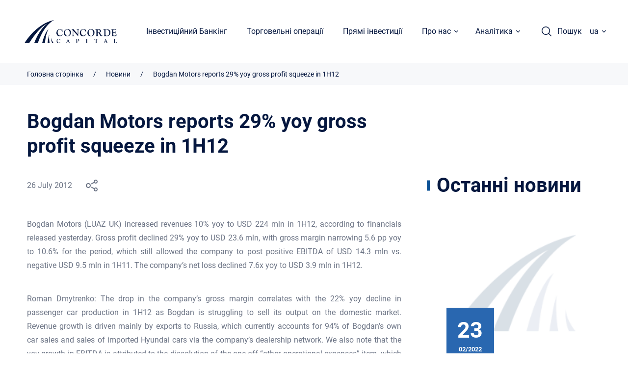

--- FILE ---
content_type: text/html; charset=UTF-8
request_url: https://concorde.ua/bogdan-motors-reports-29-yoy-gross-profit-squeeze-in-1h12-2/
body_size: 20960
content:
<!DOCTYPE html><html lang="uk"><head><!-- Google Tag Manager --><script>(function(w,d,s,l,i){w[l]=w[l]||[];w[l].push({'gtm.start':new Date().getTime(),event:'gtm.js'});var f=d.getElementsByTagName(s)[0],j=d.createElement(s),dl=l!='dataLayer'?'&l='+l:'';j.async=true;j.src='https://www.googletagmanager.com/gtm.js?id='+i+dl;f.parentNode.insertBefore(j,f);})(window,document,'script','dataLayer','GTM-MP9QC6R');</script><!-- End Google Tag Manager --><meta charset="UTF-8"><meta http-equiv="Content-Type" content="text/html; charset=UTF-8"><meta http-equiv="X-UA-Compatible" content="IE=Edge"><meta name="viewport" content="initial-scale= 1.0, width= device-width, user-scalable=no"><meta name="format-detection" content="telephone=no"><link rel="pingback" href="https://concorde.ua/xmlrpc.php"><link rel="profile" href="https://gmpg.org/xfn/11"><meta name='robots' content='index, follow, max-image-preview:large, max-snippet:-1, max-video-preview:-1' />
<link rel="alternate" href="https://concorde.ua/bogdan-motors-reports-29-yoy-gross-profit-squeeze-in-1h12-2/" hreflang="uk" />
<link rel="alternate" href="https://concorde.ua/en/bogdan-motors-reports-29-yoy-gross-profit-squeeze-in-1h12/" hreflang="en" />

	<!-- This site is optimized with the Yoast SEO plugin v22.4 - https://yoast.com/wordpress/plugins/seo/ -->
	<title>Bogdan Motors reports 29% yoy gross profit squeeze in 1H12 - Concordе Capital</title>
	<link rel="canonical" href="https://concorde.ua/bogdan-motors-reports-29-yoy-gross-profit-squeeze-in-1h12-2/" />
	<meta property="og:locale" content="uk_UA" />
	<meta property="og:locale:alternate" content="en_US" />
	<meta property="og:type" content="article" />
	<meta property="og:title" content="Bogdan Motors reports 29% yoy gross profit squeeze in 1H12 - Concordе Capital" />
	<meta property="og:url" content="https://concorde.ua/bogdan-motors-reports-29-yoy-gross-profit-squeeze-in-1h12-2/" />
	<meta property="og:site_name" content="Concordе Capital" />
	<meta property="article:published_time" content="2024-04-04T17:10:58+00:00" />
	<meta property="og:image" content="https://concorde.ua/wp-content/uploads/2023/08/start.png" />
	<meta property="og:image:width" content="1920" />
	<meta property="og:image:height" content="1080" />
	<meta property="og:image:type" content="image/png" />
	<meta name="author" content="admin" />
	<meta name="twitter:card" content="summary_large_image" />
	<meta name="twitter:label1" content="Написано" />
	<meta name="twitter:data1" content="admin" />
	<script type="application/ld+json" class="yoast-schema-graph">{"@context":"https://schema.org","@graph":[{"@type":"Article","@id":"https://concorde.ua/bogdan-motors-reports-29-yoy-gross-profit-squeeze-in-1h12-2/#article","isPartOf":{"@id":"https://concorde.ua/bogdan-motors-reports-29-yoy-gross-profit-squeeze-in-1h12-2/"},"author":{"name":"admin","@id":"https://concorde.ua/#/schema/person/a6f3778bffe5b15dab0297a72773c77c"},"headline":"Bogdan Motors reports 29% yoy gross profit squeeze in 1H12","datePublished":"2024-04-04T17:10:58+00:00","dateModified":"2024-04-04T17:10:58+00:00","mainEntityOfPage":{"@id":"https://concorde.ua/bogdan-motors-reports-29-yoy-gross-profit-squeeze-in-1h12-2/"},"wordCount":9,"publisher":{"@id":"https://concorde.ua/#organization"},"articleSection":["Новини компанії"],"inLanguage":"uk"},{"@type":"WebPage","@id":"https://concorde.ua/bogdan-motors-reports-29-yoy-gross-profit-squeeze-in-1h12-2/","url":"https://concorde.ua/bogdan-motors-reports-29-yoy-gross-profit-squeeze-in-1h12-2/","name":"Bogdan Motors reports 29% yoy gross profit squeeze in 1H12 - Concordе Capital","isPartOf":{"@id":"https://concorde.ua/#website"},"datePublished":"2024-04-04T17:10:58+00:00","dateModified":"2024-04-04T17:10:58+00:00","breadcrumb":{"@id":"https://concorde.ua/bogdan-motors-reports-29-yoy-gross-profit-squeeze-in-1h12-2/#breadcrumb"},"inLanguage":"uk","potentialAction":[{"@type":"ReadAction","target":["https://concorde.ua/bogdan-motors-reports-29-yoy-gross-profit-squeeze-in-1h12-2/"]}]},{"@type":"BreadcrumbList","@id":"https://concorde.ua/bogdan-motors-reports-29-yoy-gross-profit-squeeze-in-1h12-2/#breadcrumb","itemListElement":[{"@type":"ListItem","position":1,"name":"Головна","item":"https://concorde.ua/"},{"@type":"ListItem","position":2,"name":"Bogdan Motors reports 29% yoy gross profit squeeze in 1H12"}]},{"@type":"WebSite","@id":"https://concorde.ua/#website","url":"https://concorde.ua/","name":"Concordе Capital","description":"","publisher":{"@id":"https://concorde.ua/#organization"},"potentialAction":[{"@type":"SearchAction","target":{"@type":"EntryPoint","urlTemplate":"https://concorde.ua/?s={search_term_string}"},"query-input":"required name=search_term_string"}],"inLanguage":"uk"},{"@type":"Organization","@id":"https://concorde.ua/#organization","name":"Concordе Capital","url":"https://concorde.ua/","logo":{"@type":"ImageObject","inLanguage":"uk","@id":"https://concorde.ua/#/schema/logo/image/","url":"https://concorde.ua/wp-content/uploads/2023/08/start.png","contentUrl":"https://concorde.ua/wp-content/uploads/2023/08/start.png","width":1920,"height":1080,"caption":"Concordе Capital"},"image":{"@id":"https://concorde.ua/#/schema/logo/image/"}},{"@type":"Person","@id":"https://concorde.ua/#/schema/person/a6f3778bffe5b15dab0297a72773c77c","name":"admin","image":{"@type":"ImageObject","inLanguage":"uk","@id":"https://concorde.ua/#/schema/person/image/","url":"https://secure.gravatar.com/avatar/0c7650004474a05d8ebca1a4259e3c5e207acc8235b73291df0c52e7655ee3b8?s=96&d=mm&r=g","contentUrl":"https://secure.gravatar.com/avatar/0c7650004474a05d8ebca1a4259e3c5e207acc8235b73291df0c52e7655ee3b8?s=96&d=mm&r=g","caption":"admin"},"url":"https://concorde.ua/author/admin/"}]}</script>
	<!-- / Yoast SEO plugin. -->


<link rel="alternate" type="application/rss+xml" title="Concordе Capital &raquo; стрічка" href="https://concorde.ua/feed/" />
<link rel="alternate" type="application/rss+xml" title="Concordе Capital &raquo; Канал коментарів" href="https://concorde.ua/comments/feed/" />
<link rel="alternate" title="oEmbed (JSON)" type="application/json+oembed" href="https://concorde.ua/wp-json/oembed/1.0/embed?url=https%3A%2F%2Fconcorde.ua%2Fbogdan-motors-reports-29-yoy-gross-profit-squeeze-in-1h12-2%2F&#038;lang=uk" />
<link rel="alternate" title="oEmbed (XML)" type="text/xml+oembed" href="https://concorde.ua/wp-json/oembed/1.0/embed?url=https%3A%2F%2Fconcorde.ua%2Fbogdan-motors-reports-29-yoy-gross-profit-squeeze-in-1h12-2%2F&#038;format=xml&#038;lang=uk" />
<style id='wp-img-auto-sizes-contain-inline-css' type='text/css'>
img:is([sizes=auto i],[sizes^="auto," i]){contain-intrinsic-size:3000px 1500px}
/*# sourceURL=wp-img-auto-sizes-contain-inline-css */
</style>
<style id='wp-emoji-styles-inline-css' type='text/css'>

	img.wp-smiley, img.emoji {
		display: inline !important;
		border: none !important;
		box-shadow: none !important;
		height: 1em !important;
		width: 1em !important;
		margin: 0 0.07em !important;
		vertical-align: -0.1em !important;
		background: none !important;
		padding: 0 !important;
	}
/*# sourceURL=wp-emoji-styles-inline-css */
</style>
<style id='wp-block-library-inline-css' type='text/css'>
:root{--wp-block-synced-color:#7a00df;--wp-block-synced-color--rgb:122,0,223;--wp-bound-block-color:var(--wp-block-synced-color);--wp-editor-canvas-background:#ddd;--wp-admin-theme-color:#007cba;--wp-admin-theme-color--rgb:0,124,186;--wp-admin-theme-color-darker-10:#006ba1;--wp-admin-theme-color-darker-10--rgb:0,107,160.5;--wp-admin-theme-color-darker-20:#005a87;--wp-admin-theme-color-darker-20--rgb:0,90,135;--wp-admin-border-width-focus:2px}@media (min-resolution:192dpi){:root{--wp-admin-border-width-focus:1.5px}}.wp-element-button{cursor:pointer}:root .has-very-light-gray-background-color{background-color:#eee}:root .has-very-dark-gray-background-color{background-color:#313131}:root .has-very-light-gray-color{color:#eee}:root .has-very-dark-gray-color{color:#313131}:root .has-vivid-green-cyan-to-vivid-cyan-blue-gradient-background{background:linear-gradient(135deg,#00d084,#0693e3)}:root .has-purple-crush-gradient-background{background:linear-gradient(135deg,#34e2e4,#4721fb 50%,#ab1dfe)}:root .has-hazy-dawn-gradient-background{background:linear-gradient(135deg,#faaca8,#dad0ec)}:root .has-subdued-olive-gradient-background{background:linear-gradient(135deg,#fafae1,#67a671)}:root .has-atomic-cream-gradient-background{background:linear-gradient(135deg,#fdd79a,#004a59)}:root .has-nightshade-gradient-background{background:linear-gradient(135deg,#330968,#31cdcf)}:root .has-midnight-gradient-background{background:linear-gradient(135deg,#020381,#2874fc)}:root{--wp--preset--font-size--normal:16px;--wp--preset--font-size--huge:42px}.has-regular-font-size{font-size:1em}.has-larger-font-size{font-size:2.625em}.has-normal-font-size{font-size:var(--wp--preset--font-size--normal)}.has-huge-font-size{font-size:var(--wp--preset--font-size--huge)}.has-text-align-center{text-align:center}.has-text-align-left{text-align:left}.has-text-align-right{text-align:right}.has-fit-text{white-space:nowrap!important}#end-resizable-editor-section{display:none}.aligncenter{clear:both}.items-justified-left{justify-content:flex-start}.items-justified-center{justify-content:center}.items-justified-right{justify-content:flex-end}.items-justified-space-between{justify-content:space-between}.screen-reader-text{border:0;clip-path:inset(50%);height:1px;margin:-1px;overflow:hidden;padding:0;position:absolute;width:1px;word-wrap:normal!important}.screen-reader-text:focus{background-color:#ddd;clip-path:none;color:#444;display:block;font-size:1em;height:auto;left:5px;line-height:normal;padding:15px 23px 14px;text-decoration:none;top:5px;width:auto;z-index:100000}html :where(.has-border-color){border-style:solid}html :where([style*=border-top-color]){border-top-style:solid}html :where([style*=border-right-color]){border-right-style:solid}html :where([style*=border-bottom-color]){border-bottom-style:solid}html :where([style*=border-left-color]){border-left-style:solid}html :where([style*=border-width]){border-style:solid}html :where([style*=border-top-width]){border-top-style:solid}html :where([style*=border-right-width]){border-right-style:solid}html :where([style*=border-bottom-width]){border-bottom-style:solid}html :where([style*=border-left-width]){border-left-style:solid}html :where(img[class*=wp-image-]){height:auto;max-width:100%}:where(figure){margin:0 0 1em}html :where(.is-position-sticky){--wp-admin--admin-bar--position-offset:var(--wp-admin--admin-bar--height,0px)}@media screen and (max-width:600px){html :where(.is-position-sticky){--wp-admin--admin-bar--position-offset:0px}}

/*# sourceURL=wp-block-library-inline-css */
</style><style id='global-styles-inline-css' type='text/css'>
:root{--wp--preset--aspect-ratio--square: 1;--wp--preset--aspect-ratio--4-3: 4/3;--wp--preset--aspect-ratio--3-4: 3/4;--wp--preset--aspect-ratio--3-2: 3/2;--wp--preset--aspect-ratio--2-3: 2/3;--wp--preset--aspect-ratio--16-9: 16/9;--wp--preset--aspect-ratio--9-16: 9/16;--wp--preset--color--black: #000000;--wp--preset--color--cyan-bluish-gray: #abb8c3;--wp--preset--color--white: #ffffff;--wp--preset--color--pale-pink: #f78da7;--wp--preset--color--vivid-red: #cf2e2e;--wp--preset--color--luminous-vivid-orange: #ff6900;--wp--preset--color--luminous-vivid-amber: #fcb900;--wp--preset--color--light-green-cyan: #7bdcb5;--wp--preset--color--vivid-green-cyan: #00d084;--wp--preset--color--pale-cyan-blue: #8ed1fc;--wp--preset--color--vivid-cyan-blue: #0693e3;--wp--preset--color--vivid-purple: #9b51e0;--wp--preset--gradient--vivid-cyan-blue-to-vivid-purple: linear-gradient(135deg,rgb(6,147,227) 0%,rgb(155,81,224) 100%);--wp--preset--gradient--light-green-cyan-to-vivid-green-cyan: linear-gradient(135deg,rgb(122,220,180) 0%,rgb(0,208,130) 100%);--wp--preset--gradient--luminous-vivid-amber-to-luminous-vivid-orange: linear-gradient(135deg,rgb(252,185,0) 0%,rgb(255,105,0) 100%);--wp--preset--gradient--luminous-vivid-orange-to-vivid-red: linear-gradient(135deg,rgb(255,105,0) 0%,rgb(207,46,46) 100%);--wp--preset--gradient--very-light-gray-to-cyan-bluish-gray: linear-gradient(135deg,rgb(238,238,238) 0%,rgb(169,184,195) 100%);--wp--preset--gradient--cool-to-warm-spectrum: linear-gradient(135deg,rgb(74,234,220) 0%,rgb(151,120,209) 20%,rgb(207,42,186) 40%,rgb(238,44,130) 60%,rgb(251,105,98) 80%,rgb(254,248,76) 100%);--wp--preset--gradient--blush-light-purple: linear-gradient(135deg,rgb(255,206,236) 0%,rgb(152,150,240) 100%);--wp--preset--gradient--blush-bordeaux: linear-gradient(135deg,rgb(254,205,165) 0%,rgb(254,45,45) 50%,rgb(107,0,62) 100%);--wp--preset--gradient--luminous-dusk: linear-gradient(135deg,rgb(255,203,112) 0%,rgb(199,81,192) 50%,rgb(65,88,208) 100%);--wp--preset--gradient--pale-ocean: linear-gradient(135deg,rgb(255,245,203) 0%,rgb(182,227,212) 50%,rgb(51,167,181) 100%);--wp--preset--gradient--electric-grass: linear-gradient(135deg,rgb(202,248,128) 0%,rgb(113,206,126) 100%);--wp--preset--gradient--midnight: linear-gradient(135deg,rgb(2,3,129) 0%,rgb(40,116,252) 100%);--wp--preset--font-size--small: 13px;--wp--preset--font-size--medium: 20px;--wp--preset--font-size--large: 36px;--wp--preset--font-size--x-large: 42px;--wp--preset--spacing--20: 0.44rem;--wp--preset--spacing--30: 0.67rem;--wp--preset--spacing--40: 1rem;--wp--preset--spacing--50: 1.5rem;--wp--preset--spacing--60: 2.25rem;--wp--preset--spacing--70: 3.38rem;--wp--preset--spacing--80: 5.06rem;--wp--preset--shadow--natural: 6px 6px 9px rgba(0, 0, 0, 0.2);--wp--preset--shadow--deep: 12px 12px 50px rgba(0, 0, 0, 0.4);--wp--preset--shadow--sharp: 6px 6px 0px rgba(0, 0, 0, 0.2);--wp--preset--shadow--outlined: 6px 6px 0px -3px rgb(255, 255, 255), 6px 6px rgb(0, 0, 0);--wp--preset--shadow--crisp: 6px 6px 0px rgb(0, 0, 0);}:where(.is-layout-flex){gap: 0.5em;}:where(.is-layout-grid){gap: 0.5em;}body .is-layout-flex{display: flex;}.is-layout-flex{flex-wrap: wrap;align-items: center;}.is-layout-flex > :is(*, div){margin: 0;}body .is-layout-grid{display: grid;}.is-layout-grid > :is(*, div){margin: 0;}:where(.wp-block-columns.is-layout-flex){gap: 2em;}:where(.wp-block-columns.is-layout-grid){gap: 2em;}:where(.wp-block-post-template.is-layout-flex){gap: 1.25em;}:where(.wp-block-post-template.is-layout-grid){gap: 1.25em;}.has-black-color{color: var(--wp--preset--color--black) !important;}.has-cyan-bluish-gray-color{color: var(--wp--preset--color--cyan-bluish-gray) !important;}.has-white-color{color: var(--wp--preset--color--white) !important;}.has-pale-pink-color{color: var(--wp--preset--color--pale-pink) !important;}.has-vivid-red-color{color: var(--wp--preset--color--vivid-red) !important;}.has-luminous-vivid-orange-color{color: var(--wp--preset--color--luminous-vivid-orange) !important;}.has-luminous-vivid-amber-color{color: var(--wp--preset--color--luminous-vivid-amber) !important;}.has-light-green-cyan-color{color: var(--wp--preset--color--light-green-cyan) !important;}.has-vivid-green-cyan-color{color: var(--wp--preset--color--vivid-green-cyan) !important;}.has-pale-cyan-blue-color{color: var(--wp--preset--color--pale-cyan-blue) !important;}.has-vivid-cyan-blue-color{color: var(--wp--preset--color--vivid-cyan-blue) !important;}.has-vivid-purple-color{color: var(--wp--preset--color--vivid-purple) !important;}.has-black-background-color{background-color: var(--wp--preset--color--black) !important;}.has-cyan-bluish-gray-background-color{background-color: var(--wp--preset--color--cyan-bluish-gray) !important;}.has-white-background-color{background-color: var(--wp--preset--color--white) !important;}.has-pale-pink-background-color{background-color: var(--wp--preset--color--pale-pink) !important;}.has-vivid-red-background-color{background-color: var(--wp--preset--color--vivid-red) !important;}.has-luminous-vivid-orange-background-color{background-color: var(--wp--preset--color--luminous-vivid-orange) !important;}.has-luminous-vivid-amber-background-color{background-color: var(--wp--preset--color--luminous-vivid-amber) !important;}.has-light-green-cyan-background-color{background-color: var(--wp--preset--color--light-green-cyan) !important;}.has-vivid-green-cyan-background-color{background-color: var(--wp--preset--color--vivid-green-cyan) !important;}.has-pale-cyan-blue-background-color{background-color: var(--wp--preset--color--pale-cyan-blue) !important;}.has-vivid-cyan-blue-background-color{background-color: var(--wp--preset--color--vivid-cyan-blue) !important;}.has-vivid-purple-background-color{background-color: var(--wp--preset--color--vivid-purple) !important;}.has-black-border-color{border-color: var(--wp--preset--color--black) !important;}.has-cyan-bluish-gray-border-color{border-color: var(--wp--preset--color--cyan-bluish-gray) !important;}.has-white-border-color{border-color: var(--wp--preset--color--white) !important;}.has-pale-pink-border-color{border-color: var(--wp--preset--color--pale-pink) !important;}.has-vivid-red-border-color{border-color: var(--wp--preset--color--vivid-red) !important;}.has-luminous-vivid-orange-border-color{border-color: var(--wp--preset--color--luminous-vivid-orange) !important;}.has-luminous-vivid-amber-border-color{border-color: var(--wp--preset--color--luminous-vivid-amber) !important;}.has-light-green-cyan-border-color{border-color: var(--wp--preset--color--light-green-cyan) !important;}.has-vivid-green-cyan-border-color{border-color: var(--wp--preset--color--vivid-green-cyan) !important;}.has-pale-cyan-blue-border-color{border-color: var(--wp--preset--color--pale-cyan-blue) !important;}.has-vivid-cyan-blue-border-color{border-color: var(--wp--preset--color--vivid-cyan-blue) !important;}.has-vivid-purple-border-color{border-color: var(--wp--preset--color--vivid-purple) !important;}.has-vivid-cyan-blue-to-vivid-purple-gradient-background{background: var(--wp--preset--gradient--vivid-cyan-blue-to-vivid-purple) !important;}.has-light-green-cyan-to-vivid-green-cyan-gradient-background{background: var(--wp--preset--gradient--light-green-cyan-to-vivid-green-cyan) !important;}.has-luminous-vivid-amber-to-luminous-vivid-orange-gradient-background{background: var(--wp--preset--gradient--luminous-vivid-amber-to-luminous-vivid-orange) !important;}.has-luminous-vivid-orange-to-vivid-red-gradient-background{background: var(--wp--preset--gradient--luminous-vivid-orange-to-vivid-red) !important;}.has-very-light-gray-to-cyan-bluish-gray-gradient-background{background: var(--wp--preset--gradient--very-light-gray-to-cyan-bluish-gray) !important;}.has-cool-to-warm-spectrum-gradient-background{background: var(--wp--preset--gradient--cool-to-warm-spectrum) !important;}.has-blush-light-purple-gradient-background{background: var(--wp--preset--gradient--blush-light-purple) !important;}.has-blush-bordeaux-gradient-background{background: var(--wp--preset--gradient--blush-bordeaux) !important;}.has-luminous-dusk-gradient-background{background: var(--wp--preset--gradient--luminous-dusk) !important;}.has-pale-ocean-gradient-background{background: var(--wp--preset--gradient--pale-ocean) !important;}.has-electric-grass-gradient-background{background: var(--wp--preset--gradient--electric-grass) !important;}.has-midnight-gradient-background{background: var(--wp--preset--gradient--midnight) !important;}.has-small-font-size{font-size: var(--wp--preset--font-size--small) !important;}.has-medium-font-size{font-size: var(--wp--preset--font-size--medium) !important;}.has-large-font-size{font-size: var(--wp--preset--font-size--large) !important;}.has-x-large-font-size{font-size: var(--wp--preset--font-size--x-large) !important;}
/*# sourceURL=global-styles-inline-css */
</style>

<style id='classic-theme-styles-inline-css' type='text/css'>
/*! This file is auto-generated */
.wp-block-button__link{color:#fff;background-color:#32373c;border-radius:9999px;box-shadow:none;text-decoration:none;padding:calc(.667em + 2px) calc(1.333em + 2px);font-size:1.125em}.wp-block-file__button{background:#32373c;color:#fff;text-decoration:none}
/*# sourceURL=/wp-includes/css/classic-themes.min.css */
</style>
<link rel='stylesheet' id='main-css-css' href='https://concorde.ua/wp-content/themes/webcase/style.css?ver=6.9' type='text/css' media='all' />
<link rel='stylesheet' id='style-css-css' href='https://concorde.ua/wp-content/themes/webcase/app/static/css/style.css?ver=6.9' type='text/css' media='all' />
<link rel="https://api.w.org/" href="https://concorde.ua/wp-json/" /><link rel="alternate" title="JSON" type="application/json" href="https://concorde.ua/wp-json/wp/v2/posts/37763" /><link rel="EditURI" type="application/rsd+xml" title="RSD" href="https://concorde.ua/xmlrpc.php?rsd" />
<meta name="generator" content="WordPress 6.9" />
<link rel='shortlink' href='https://concorde.ua/?p=37763' />
<link rel="icon" href="https://concorde.ua/wp-content/uploads/2024/01/cropped-favicon-32x32.png" sizes="32x32" />
<link rel="icon" href="https://concorde.ua/wp-content/uploads/2024/01/cropped-favicon-192x192.png" sizes="192x192" />
<link rel="apple-touch-icon" href="https://concorde.ua/wp-content/uploads/2024/01/cropped-favicon-180x180.png" />
<meta name="msapplication-TileImage" content="https://concorde.ua/wp-content/uploads/2024/01/cropped-favicon-270x270.png" />
</head><body class="body"><!-- Google Tag Manager (noscript) --><noscript><iframe src="https://www.googletagmanager.com/ns.html?id=GTM-MP9QC6R" height="0" width="0" style="display:none;visibility:hidden"></iframe></noscript><!-- End Google Tag Manager (noscript) --><div class="vue-app" id="app"> <header class="header v2" id="header"><div class="g-row g-row--align_center g-row--justify_between g-cell max_height"><div class="g-row g-row--align_center g-cell max_height"> <div class="rel g-row g-cell"><a class="pos_abs z z--15" href="https://concorde.ua/"></a><div class="img img--logo"><svg class="icon-logo" xmlns="http://www.w3.org/2000/svg" width="188" height="47" viewbox="0 0 188 47" fill="none"><g clip-path="url(#clip0_502_1285)"><path d="M56.3245 46.8721H59.3486C59.3486 46.8721 54.8754 41.3088 54.6864 36.385C54.7494 36.385 53.8044 41.2449 56.3245 46.8721Z" fill="#05173F"></path><path d="M51.0952 46.872H46.937C46.937 46.872 48.7641 33.3795 50.3392 29.5427C50.3392 29.5427 49.3311 36.0652 51.0952 46.872Z" fill="#05173F"></path><path d="M41.5819 46.8721H35.9116C35.9116 46.8721 41.2669 24.4272 48.8902 18.5442C48.8902 18.5442 43.2829 26.4735 41.5819 46.8721Z" fill="#05173F"></path><path d="M19.7828 46.8721H27.2802C27.2802 46.8721 36.9196 12.7252 59.7895 0C59.7895 0 27.2172 4.41226 0 46.8721H9.57641C9.57641 46.8721 28.5402 14.9633 46.748 7.03401C46.811 7.03401 31.6903 15.5388 19.7828 46.8721Z" fill="#05173F"></path><path d="M72.0751 18.4802C73.3351 18.4802 74.4062 18.736 75.3512 19.3115L75.9813 19.6952C76.1073 19.7592 76.2333 19.8231 76.3593 19.8231C76.4853 19.8231 76.6113 19.7592 76.6743 19.6952L76.8633 19.3755C76.9263 19.3115 76.9893 19.3115 77.0523 19.3115C77.2413 19.3115 77.3673 19.5034 77.3673 19.951V20.7183V21.6136L77.4303 22.3809L77.4933 22.8285C77.5563 23.0843 77.5563 23.2761 77.5563 23.404C77.5563 23.6598 77.4303 23.7877 77.2413 23.7877C77.1153 23.7877 77.0523 23.7238 77.0523 23.5319C76.9893 23.2762 76.8003 22.8925 76.4853 22.3809C76.1703 21.8693 75.8553 21.4217 75.6032 21.102C74.4692 19.8231 73.1461 19.1836 71.7601 19.1836C70.5 19.1836 69.492 19.6952 68.673 20.7823C67.9169 21.8054 67.4759 23.2122 67.4759 24.8748C67.4759 27.0489 68.1059 28.8394 69.429 30.1183C70.374 31.0775 71.4451 31.5891 72.5791 31.5891C73.2721 31.5891 73.9652 31.3972 74.7212 31.0775C75.4772 30.7578 76.1073 30.3741 76.4853 29.8625L77.1153 29.1591C77.2413 29.0313 77.3043 28.9673 77.3673 28.9673C77.4933 28.9673 77.5563 29.0313 77.5563 29.2231C77.5563 29.4789 77.3043 29.9265 76.7373 30.566C75.3512 32.1646 73.6502 32.9319 71.6341 32.9319C69.681 32.9319 68.1059 32.2925 66.8459 31.0136C65.6488 29.7346 65.0188 28.0721 65.0188 26.0258C65.0188 24.8748 65.2708 23.7877 65.7118 22.7646C66.1528 21.6775 66.7829 20.8462 67.5389 20.1428C68.925 18.9918 70.374 18.4802 72.0751 18.4802Z" fill="#05173F"></path><path d="M87.6367 18.4163C89.7158 18.4163 91.4169 19.0557 92.6769 20.2707C93.937 21.4856 94.63 23.1482 94.63 25.1305C94.63 27.3047 94 29.1591 92.6139 30.6938C91.3539 32.1645 89.5268 32.9319 87.3217 32.9319C85.1796 32.9319 83.4155 32.2924 82.1555 31.0135C80.8324 29.7346 80.2024 28.0081 80.2024 25.8339C80.2024 24.9387 80.3914 23.9795 80.7064 23.0843C81.0214 22.189 81.4624 21.4217 82.0295 20.7822C82.6595 20.0788 83.4785 19.5033 84.4866 19.0557C85.4316 18.6081 86.5027 18.4163 87.6367 18.4163ZM86.8807 19.1836C85.5576 19.1836 84.4866 19.6952 83.7305 20.7183C82.9745 21.7414 82.5965 23.1482 82.5965 24.9387C82.5965 27.0489 83.1005 28.7754 84.0456 30.1183C84.9906 31.4612 86.2507 32.1006 87.7627 32.1006C89.1488 32.1006 90.2198 31.5251 91.0389 30.438C91.8579 29.3509 92.2989 27.8802 92.2989 26.0258C92.2989 24.9387 92.1099 23.9156 91.7319 22.8925C91.3539 21.8693 90.8498 21.102 90.2198 20.4625C89.2748 19.6312 88.1407 19.1836 86.8807 19.1836Z" fill="#05173F"></path><path d="M101.749 20.9741L107.042 26.985L107.357 27.3687C107.798 27.8802 108.113 28.136 108.302 28.136C108.428 28.136 108.491 27.9442 108.491 27.4966C108.554 26.0258 108.617 24.5551 108.617 23.2122C108.617 21.6136 108.428 20.5265 108.113 19.951C107.798 19.3755 107.168 19.0557 106.286 18.9918C106.034 18.9918 105.971 18.9279 105.971 18.736C105.971 18.5442 106.097 18.4802 106.286 18.4802C106.538 18.4802 106.916 18.5442 107.483 18.6081C107.861 18.6721 108.113 18.6721 108.365 18.6721C108.806 18.6721 109.562 18.6081 110.57 18.4802C110.696 18.4802 110.822 18.4802 110.885 18.4802C111.074 18.4802 111.2 18.6081 111.2 18.8C111.2 18.9918 111.074 19.0557 110.885 19.1197C110.003 19.3115 109.562 20.0789 109.562 21.4857V21.9972L109.436 28.3279L109.373 29.2231V30.3741V31.1415L109.436 32.4204C109.436 32.6122 109.373 32.6761 109.247 32.6761C109.121 32.6761 108.995 32.6122 108.869 32.4204L99.7963 22.1251C99.6073 21.9333 99.5443 21.8694 99.4813 21.8694C99.2923 21.8694 99.2293 21.9972 99.2293 22.317V22.6367V26.6013C99.2293 28.7115 99.3553 30.1183 99.5443 30.8217C99.7333 31.5891 100.426 32.0367 101.497 32.1006C101.686 32.1006 101.812 32.2285 101.812 32.3564C101.812 32.5483 101.686 32.6761 101.497 32.6761C101.434 32.6761 101.308 32.6761 101.119 32.6122C100.552 32.5483 99.9223 32.4843 99.2293 32.4843C98.5363 32.4843 97.9692 32.5483 97.4022 32.6122C97.1502 32.6761 96.9612 32.6761 96.8982 32.6761C96.7092 32.6761 96.6462 32.6122 96.6462 32.4204C96.6462 32.2925 96.7092 32.1646 96.9612 32.1006C97.4652 31.9727 97.7802 31.653 98.0322 31.2054C98.2213 30.7578 98.3473 30.1183 98.3473 29.287L98.4103 26.8571V22.4449C98.4103 20.3986 97.6542 19.3115 96.1422 19.1836C95.9532 19.1836 95.8271 19.0557 95.8271 18.9279C95.8271 18.736 95.9532 18.6081 96.1422 18.6081L96.8352 18.6721H97.2762C97.7802 18.6721 98.3473 18.6081 98.9773 18.5442C99.1663 18.4802 99.3553 18.4802 99.5443 18.4802C99.7333 18.4802 99.9223 18.5442 100.048 18.6081C100.174 18.6721 100.426 18.9918 100.804 19.4394L101.497 20.2707C101.497 20.7823 101.686 20.9741 101.749 20.9741Z" fill="#05173F"></path><path d="M119.642 18.4802C120.902 18.4802 121.973 18.736 122.918 19.3115L123.611 19.6952C123.737 19.7592 123.863 19.8231 123.989 19.8231C124.115 19.8231 124.241 19.7592 124.304 19.6952L124.493 19.3755C124.556 19.3115 124.619 19.3115 124.682 19.3115C124.871 19.3115 124.997 19.5034 124.997 19.951V20.7183V21.6136L125.06 22.3809L125.123 22.8285C125.186 23.0843 125.186 23.2761 125.186 23.404C125.186 23.6598 125.123 23.7877 124.934 23.7877C124.808 23.7877 124.745 23.7238 124.745 23.5319C124.682 23.2762 124.493 22.8925 124.178 22.3809C123.863 21.8693 123.548 21.4217 123.296 21.102C122.162 19.8231 120.839 19.1836 119.39 19.1836C118.13 19.1836 117.122 19.6952 116.303 20.7823C115.484 21.8054 115.106 23.2122 115.106 24.8748C115.106 27.0489 115.736 28.8394 117.059 30.1183C118.004 31.0775 119.075 31.5891 120.209 31.5891C120.902 31.5891 121.595 31.3972 122.351 31.0775C123.107 30.7578 123.674 30.3741 124.115 29.8625L124.745 29.1591C124.871 29.0313 124.934 28.9673 124.997 28.9673C125.123 28.9673 125.186 29.0313 125.186 29.2231C125.186 29.4789 124.934 29.9265 124.367 30.566C122.981 32.1646 121.28 32.9319 119.264 32.9319C117.311 32.9319 115.736 32.2925 114.476 31.0136C113.279 29.7346 112.649 28.0721 112.649 26.0258C112.649 24.8748 112.901 23.7877 113.342 22.7646C113.783 21.6775 114.413 20.8462 115.169 20.1428C116.492 18.9918 118.004 18.4802 119.642 18.4802Z" fill="#05173F"></path><path d="M135.645 18.4163C137.724 18.4163 139.425 19.0557 140.685 20.2707C141.945 21.4856 142.575 23.1482 142.575 25.1305C142.575 27.3047 141.945 29.1591 140.622 30.6938C139.299 32.1645 137.535 32.9319 135.267 32.9319C133.125 32.9319 131.361 32.2924 130.101 31.0135C128.777 29.7346 128.147 28.0081 128.147 25.8339C128.147 24.9387 128.336 23.9795 128.651 23.0843C128.966 22.189 129.408 21.4217 129.975 20.7822C130.605 20.0788 131.424 19.5033 132.432 19.0557C133.503 18.6081 134.574 18.4163 135.645 18.4163ZM134.952 19.1836C133.629 19.1836 132.558 19.6952 131.802 20.7183C131.046 21.7414 130.668 23.1482 130.668 24.9387C130.668 27.0489 131.109 28.7754 132.054 30.1183C132.999 31.4612 134.259 32.1006 135.771 32.1006C137.157 32.1006 138.228 31.5251 139.047 30.438C139.866 29.3509 140.244 27.8802 140.244 26.0258C140.244 24.9387 140.055 23.9156 139.677 22.8925C139.299 21.8693 138.795 21.102 138.165 20.4625C137.283 19.6312 136.212 19.1836 134.952 19.1836Z" fill="#05173F"></path><path d="M148.875 28.6476C148.875 29.9265 149.001 30.8217 149.19 31.2694C149.442 31.717 149.883 31.9728 150.576 32.0367C150.828 32.0367 151.017 32.1646 151.017 32.3564C151.017 32.5483 150.891 32.6122 150.702 32.6122C150.639 32.6122 150.513 32.6122 150.324 32.6122C149.757 32.5483 149.19 32.5483 148.623 32.5483C148.182 32.5483 147.804 32.5483 147.426 32.6122L146.607 32.6762L145.914 32.7401C145.725 32.7401 145.599 32.8041 145.536 32.8041C145.284 32.8041 145.158 32.6762 145.158 32.4843C145.158 32.3564 145.221 32.2285 145.347 32.2285C145.788 32.1006 146.103 31.9088 146.292 31.653C146.481 31.3973 146.544 31.0775 146.544 30.566V29.6068V29.2231V21.8054C146.544 20.9741 146.481 20.4626 146.229 20.2068C145.914 19.7592 145.347 19.5034 144.591 19.3755C144.339 19.3115 144.213 19.2476 144.213 18.9918C144.213 18.8 144.276 18.6721 144.465 18.6721C144.528 18.6721 144.654 18.6721 144.843 18.736C145.347 18.8 145.914 18.8 146.544 18.8C147.237 18.8 148.056 18.736 149.001 18.6721C150.135 18.6081 150.891 18.5442 151.332 18.5442C152.592 18.5442 153.664 18.8639 154.483 19.5673C155.302 20.2707 155.743 21.166 155.743 22.1891C155.743 22.8286 155.554 23.468 155.176 24.0435C154.798 24.619 154.294 25.0027 153.664 25.3224C153.538 25.3864 153.475 25.4503 153.475 25.5143C153.475 25.5782 153.538 25.6422 153.601 25.7701C153.664 25.8979 153.727 26.0258 153.853 26.2816L154.735 27.8802L155.743 29.7347C156.058 30.3741 156.436 30.8217 156.688 31.0136C156.94 31.2694 157.318 31.3973 157.696 31.3973C157.822 31.3973 158.011 31.3973 158.137 31.3973C158.2 31.3973 158.263 31.3333 158.389 31.3333C158.515 31.3333 158.578 31.3972 158.578 31.5891C158.578 31.7809 158.326 32.0367 157.759 32.2925C157.192 32.5483 156.751 32.6762 156.31 32.6762C155.617 32.6762 154.987 32.3564 154.42 31.653C153.853 30.9496 153.097 29.6707 152.151 27.7523C151.773 26.985 151.521 26.5374 151.269 26.3456C151.017 26.1537 150.639 26.0258 150.135 26.0258H149.505L149.064 26.0898C148.938 26.1537 148.938 26.2816 148.938 26.6013L148.875 28.6476ZM148.875 20.7183V24.2353C148.875 24.683 148.938 24.9388 149.064 25.0666C149.19 25.1945 149.442 25.2585 149.883 25.2585C151.08 25.2585 151.773 25.2585 152.088 25.1945C152.34 25.1306 152.655 25.0027 152.907 24.7469C153.412 24.2993 153.664 23.7238 153.664 22.8925C153.664 21.8694 153.349 21.0381 152.655 20.3986C151.962 19.7592 151.143 19.3755 150.135 19.3755C149.694 19.3755 149.379 19.5034 149.19 19.6952C149.001 19.8231 148.875 20.2068 148.875 20.7183Z" fill="#05173F"></path><path d="M162.799 21.4218C162.799 20.7823 162.61 20.2707 162.232 19.951C161.854 19.5673 161.413 19.4394 160.72 19.4394C160.531 19.4394 160.216 19.3755 160.216 19.1837C160.216 19.0558 160.405 18.9918 160.531 18.9279C160.594 18.8639 160.783 18.8639 161.098 18.8639H162.61C162.988 18.8639 163.24 18.8639 163.555 18.8639C163.996 18.8 164.563 18.8 165.256 18.7361C166.264 18.6721 167.02 18.6082 167.587 18.6082C169.855 18.6082 171.682 19.1837 173.005 20.3986C174.391 21.5496 175.084 23.1483 175.084 25.0667C175.084 27.5605 174.139 29.6068 172.312 31.0775C170.989 32.1646 169.477 32.7401 167.776 32.7401C167.461 32.7401 166.957 32.7401 166.075 32.6762C165.571 32.6762 165.13 32.6122 164.626 32.6122C163.429 32.6122 162.673 32.6762 162.232 32.7401C161.917 32.8041 161.728 32.8041 161.602 32.8041C161.476 32.8041 161.35 32.6762 161.35 32.4844C161.35 32.3565 161.413 32.2925 161.602 32.2286C161.98 32.1646 162.295 31.9728 162.421 31.717C162.547 31.4612 162.673 31.0136 162.673 30.3741V21.4218H162.799ZM165.067 20.8462V29.7347L165.193 30.6299C165.382 31.3973 166.264 31.7809 167.65 31.7809C169.162 31.7809 170.422 31.2054 171.304 30.1823C172.186 29.0952 172.627 27.6245 172.627 25.7701C172.627 23.8517 172.06 22.253 170.989 21.0381C169.918 19.8231 168.469 19.1837 166.768 19.1837C166.075 19.1837 165.571 19.2476 165.319 19.5034C165.193 19.6952 165.067 20.1428 165.067 20.8462Z" fill="#05173F"></path><path d="M180.818 21.0381V23.2122C180.818 23.8517 180.881 24.2354 180.944 24.4272C181.007 24.619 181.259 24.683 181.574 24.683H181.889H182.33H183.149C183.842 24.683 184.346 24.2993 184.661 23.5959L184.913 23.0843C184.976 22.9565 185.102 22.8925 185.228 22.8925C185.354 22.8925 185.48 22.9565 185.48 23.1483C185.48 23.2122 185.48 23.3401 185.48 23.5959C185.48 23.7877 185.48 23.9156 185.48 24.0435C185.48 24.2354 185.48 24.7469 185.543 25.5782C185.606 26.0898 185.606 26.5374 185.606 26.9211V27.4326C185.606 27.5605 185.606 27.6245 185.606 27.6245C185.606 27.6884 185.543 27.6884 185.417 27.6884C185.228 27.6884 185.165 27.5605 185.102 27.3048C185.039 26.7292 184.787 26.2816 184.535 26.0258C184.346 25.834 184.157 25.7701 183.905 25.7061C183.653 25.6422 183.212 25.6422 182.519 25.6422H181.826C181.511 25.6422 181.259 25.7061 181.196 25.7701C181.07 25.898 181.007 26.0898 180.944 26.3456C180.881 26.6653 180.881 27.2408 180.881 27.9442V28.8394C180.881 29.7986 180.944 30.502 181.07 30.8857C181.196 31.2054 181.322 31.3973 181.448 31.5252C181.637 31.6531 181.826 31.717 182.141 31.717C184.85 31.717 186.614 30.8857 187.496 29.2231C187.559 29.1592 187.559 29.0952 187.622 29.0952C187.685 29.0952 187.748 29.0952 187.811 29.1592C187.874 29.2231 187.874 29.2871 187.874 29.351C187.874 29.9905 187.685 30.6939 187.37 31.2694C187.055 31.7809 186.677 32.1646 186.299 32.4204C185.858 32.6762 185.291 32.7401 184.535 32.7401C184.094 32.7401 183.653 32.7401 183.086 32.6762L181.889 32.5483C181.448 32.4843 180.881 32.4844 180.188 32.4844C179.684 32.4844 178.928 32.4843 177.983 32.5483C177.731 32.5483 177.542 32.6122 177.416 32.6122C177.226 32.6122 177.163 32.5483 177.163 32.3565C177.163 32.2286 177.226 32.1646 177.416 32.1007C177.794 31.9728 178.046 31.7809 178.172 31.6531C178.298 31.4612 178.424 31.2054 178.487 30.7578C178.55 30.3741 178.613 29.9265 178.613 29.2871V21.2939C178.613 20.5265 178.487 20.0149 178.235 19.7592C177.983 19.5034 177.478 19.3116 176.722 19.1837C176.533 19.1837 176.47 19.0558 176.47 18.8639C176.47 18.6721 176.596 18.6082 176.785 18.6082C176.848 18.6082 176.911 18.6082 177.1 18.6082C177.226 18.6082 177.415 18.6082 177.605 18.6082L178.613 18.6721L182.393 18.7361C184.598 18.7361 185.921 18.6721 186.425 18.6721C186.488 18.6721 186.551 18.6721 186.551 18.6721C186.74 18.6721 186.866 18.8 186.866 18.9918C186.866 19.1837 186.866 19.4394 186.929 19.8231C186.992 20.3986 186.992 20.8462 186.992 21.102C186.992 21.6136 186.866 21.8694 186.614 21.8694C186.488 21.8694 186.425 21.7415 186.425 21.4218C186.425 20.7184 186.173 20.2707 185.732 19.951C185.228 19.6313 184.472 19.5034 183.401 19.5034H182.204L181.511 19.5673C181.196 19.6952 181.007 20.015 181.007 20.5905L180.818 21.0381Z" fill="#05173F"></path><path d="M69.4289 38.2395C70.1219 38.2395 70.7519 38.4313 71.319 38.7511L71.697 39.0068C71.76 39.0708 71.886 39.0708 71.886 39.0708C71.949 39.0708 72.012 39.0068 72.075 38.9429L72.201 38.7511C72.201 38.6871 72.264 38.6871 72.327 38.6871C72.453 38.6871 72.516 38.815 72.516 39.0708V39.5184V40.0939L72.579 40.5415L72.642 40.7973C72.642 40.9252 72.705 41.0531 72.705 41.181C72.705 41.3089 72.642 41.3728 72.516 41.3728C72.453 41.3728 72.39 41.3089 72.39 41.2449C72.39 41.117 72.264 40.8613 72.075 40.5415C71.886 40.2218 71.697 39.966 71.571 39.7742C70.8779 39.0068 70.1849 38.6232 69.3659 38.6232C68.6728 38.6232 68.0428 38.9429 67.6018 39.5823C67.1608 40.2218 66.9088 41.0531 66.9088 42.0762C66.9088 43.4191 67.2868 44.4422 68.0428 45.2735C68.6098 45.849 69.2399 46.1688 69.8699 46.1688C70.2479 46.1688 70.6889 46.0409 71.0669 45.913C71.508 45.7211 71.823 45.4653 72.075 45.1456L72.453 44.698C72.516 44.634 72.579 44.5701 72.579 44.5701C72.642 44.5701 72.705 44.634 72.705 44.698C72.705 44.8898 72.579 45.1456 72.264 45.5293C71.445 46.4885 70.4999 46.9361 69.3029 46.9361C68.1688 46.9361 67.2868 46.5524 66.5308 45.7851C65.8377 45.0177 65.4597 43.9946 65.4597 42.7796C65.4597 42.0762 65.5857 41.4368 65.8377 40.7973C66.0897 40.1579 66.4678 39.6463 66.9088 39.1987C67.6018 38.6232 68.4838 38.2395 69.4289 38.2395Z" fill="#05173F"></path><path d="M88.9598 39.1347L91.6059 45.5293C91.7319 45.849 91.8579 46.1048 92.0469 46.2327C92.2359 46.3606 92.4249 46.4885 92.7399 46.5524C92.8029 46.5524 92.8659 46.6164 92.8659 46.7442C92.8659 46.8721 92.8029 46.9361 92.7399 46.8721C92.6769 46.8721 92.6139 46.8721 92.5509 46.8721C92.2359 46.8082 91.7949 46.7442 91.1018 46.7442C90.4718 46.7442 89.9678 46.7443 89.7788 46.8082C89.7158 46.8082 89.6528 46.8082 89.6528 46.8082C89.5268 46.8082 89.5268 46.7442 89.5268 46.6163C89.5268 46.5524 89.5898 46.4885 89.6528 46.4885C89.8418 46.4245 89.9678 46.3606 90.0938 46.1687C90.2198 46.0408 90.2828 45.849 90.2828 45.7211C90.2828 45.4653 90.0938 44.9538 89.7788 44.1864C89.6528 43.9306 89.5898 43.8027 89.4638 43.7388C89.3378 43.7388 88.8968 43.6749 88.1407 43.6749H87.3847L86.8807 43.7388C86.7547 43.8027 86.5657 44.0585 86.3767 44.5701L86.1876 45.0817C86.1246 45.2095 86.1246 45.3374 86.1246 45.4653C86.1246 45.9769 86.4397 46.2966 87.1327 46.3606C87.2587 46.3606 87.3217 46.4245 87.3217 46.5524C87.3217 46.6803 87.2587 46.6803 87.1327 46.6803C87.0697 46.6803 86.9437 46.6803 86.8177 46.6803C86.5657 46.6164 86.3136 46.6163 86.1246 46.6163C85.9356 46.6163 85.6206 46.6164 85.2426 46.6803C84.9276 46.7442 84.7386 46.7442 84.6756 46.7442C84.5496 46.7442 84.4866 46.6803 84.4866 46.6163C84.4866 46.5524 84.5496 46.4885 84.6756 46.4245C84.8646 46.3606 85.0536 46.2327 85.1796 46.0408C85.3056 45.849 85.4946 45.4653 85.7466 44.8898L87.3217 40.9891C87.4477 40.6694 87.5107 40.4776 87.5737 40.3497L88.0777 39.1987L88.3297 38.6231C88.4557 38.3034 88.5187 38.1755 88.5817 38.1755C88.6447 38.1755 88.7708 38.3674 88.8968 38.6871L88.9598 39.1347ZM89.2748 42.9715L88.5187 41.117C88.3297 40.6694 88.2037 40.4776 88.1407 40.4776C88.0777 40.4776 88.0147 40.6055 87.8887 40.9252L87.7627 41.181L87.0697 42.8436L87.0067 42.9715C87.0067 43.0354 86.9437 43.0993 86.9437 43.1633C86.9437 43.2912 87.0697 43.3551 87.3847 43.3551H89.0858C89.2118 43.3551 89.3378 43.2912 89.3378 43.2272C89.3378 43.2272 89.3378 43.1633 89.2748 43.0993V42.9715Z" fill="#05173F"></path><path d="M107.294 39.7743V44.4423C107.294 45.2096 107.357 45.7212 107.42 45.977C107.546 46.2967 107.798 46.4246 108.239 46.4886H108.491C108.617 46.4886 108.68 46.5525 108.68 46.6804C108.68 46.8083 108.617 46.8722 108.428 46.8722C108.365 46.8722 108.365 46.8722 108.239 46.8722C108.113 46.8722 107.987 46.8722 107.861 46.8722H106.979H106.727C106.475 46.8722 106.097 46.8722 105.593 46.9362C105.404 46.9362 105.278 47.0001 105.215 47.0001C105.089 47.0001 105.026 46.9362 105.026 46.8722C105.026 46.8083 105.089 46.7443 105.152 46.6804C105.467 46.6164 105.656 46.4886 105.719 46.2328C105.845 45.977 105.845 45.5933 105.845 45.0178V40.2858C105.845 39.8382 105.782 39.4545 105.593 39.2627C105.404 39.0709 105.152 38.943 104.71 38.879C104.584 38.879 104.521 38.8151 104.521 38.6872C104.521 38.5593 104.584 38.4954 104.773 38.4954C104.836 38.4954 104.9 38.4954 105.026 38.4954C105.467 38.4954 105.971 38.5593 106.475 38.5593C106.727 38.5593 106.979 38.5593 107.105 38.5593H107.735C107.924 38.5593 108.176 38.5593 108.302 38.5593C109.373 38.5593 110.192 38.8151 110.696 39.2627C111.137 39.7103 111.389 40.2219 111.389 40.8613C111.389 41.5647 111.137 42.0763 110.696 42.5879C110.255 43.0355 109.625 43.2913 108.995 43.2913C108.617 43.2913 108.302 43.2273 108.05 43.1634C107.798 43.0994 107.609 42.9715 107.609 42.8437C107.609 42.7158 107.672 42.6518 107.735 42.6518H107.798C107.987 42.7158 108.239 42.7797 108.428 42.7797C108.869 42.7797 109.31 42.6518 109.562 42.2681C109.877 41.9484 110.003 41.5647 110.003 41.0532C110.003 40.4137 109.814 39.9022 109.499 39.5185C109.121 39.1348 108.68 38.943 108.176 38.943C107.735 38.943 107.483 39.0069 107.357 39.1348C107.357 39.1348 107.294 39.3906 107.294 39.7743Z" fill="#05173F"></path><path d="M127.391 44.9539L127.454 45.5933C127.517 45.9131 127.58 46.1688 127.769 46.2967C127.958 46.4885 128.147 46.5525 128.462 46.5525C128.651 46.5525 128.714 46.6164 128.714 46.7443C128.714 46.8722 128.588 46.9362 128.336 46.9362C128.21 46.9362 128.084 46.9362 127.895 46.9362C127.391 46.8722 127.013 46.8722 126.698 46.8722C126.32 46.8722 126.005 46.8722 125.816 46.9362C125.627 47.0001 125.501 47.0001 125.375 47.0001C125.312 47.0001 125.249 46.9362 125.186 46.8722V46.8083L125.375 46.6804C125.627 46.5525 125.816 46.4246 125.942 46.2967C126.005 46.1688 126.068 45.913 126.068 45.5294V44.9539V40.094C126.068 39.7103 126.005 39.4545 125.879 39.2627C125.753 39.1348 125.501 39.0069 125.186 38.943C124.997 38.943 124.871 38.879 124.808 38.879C124.745 38.8151 124.745 38.8151 124.745 38.7511C124.745 38.6232 124.808 38.5593 124.871 38.5593C124.934 38.5593 125.06 38.5593 125.186 38.6232C125.312 38.6232 125.564 38.6872 125.879 38.6872C126.068 38.6872 126.383 38.6872 126.698 38.6232L127.139 38.5593C127.517 38.5593 127.832 38.4954 128.021 38.4954C128.147 38.4954 128.21 38.5593 128.21 38.6232C128.21 38.6872 128.21 38.7511 128.21 38.8151C128.147 38.8151 128.147 38.879 128.084 38.879C127.832 38.943 127.643 39.0069 127.58 39.1348C127.517 39.2627 127.454 39.5185 127.454 39.8382L127.391 44.9539Z" fill="#05173F"></path><path d="M146.733 39.9021V44.5061C146.733 45.2096 146.796 45.7211 146.985 45.9769C147.174 46.2327 147.489 46.4245 147.993 46.4885C148.119 46.4885 148.182 46.5524 148.182 46.6803C148.182 46.8082 148.119 46.8082 147.993 46.8082C147.993 46.8082 147.93 46.8082 147.867 46.8082H147.426L146.733 46.7442C146.67 46.7442 146.607 46.7442 146.481 46.7442C146.229 46.7442 146.04 46.7442 145.851 46.7442L144.591 46.8082C144.465 46.8082 144.339 46.8082 144.339 46.8082C144.213 46.8082 144.15 46.7442 144.15 46.6163C144.15 46.5524 144.15 46.4885 144.213 46.4245C144.276 46.4245 144.339 46.3606 144.465 46.3606C144.78 46.3606 144.969 46.2327 145.158 46.0408C145.347 45.849 145.41 45.5293 145.41 45.1456V44.8259V39.3905C145.41 39.0708 145.221 38.8789 144.906 38.8789C144.15 38.8789 143.583 38.9429 143.331 39.0708C143.142 39.1347 143.016 39.2626 142.953 39.3905C142.89 39.5184 142.764 39.7742 142.701 40.2218L142.638 40.4136C142.575 40.6055 142.512 40.6694 142.449 40.6694C142.323 40.6694 142.26 40.6055 142.26 40.4776C142.26 40.3497 142.26 40.1578 142.323 39.966L142.386 39.4544L142.449 38.8789L142.512 38.4953C142.512 38.3034 142.638 38.2395 142.764 38.2395C142.827 38.2395 142.89 38.2395 142.953 38.2395C143.079 38.2395 143.331 38.2395 143.583 38.2395H144.78H146.166C147.048 38.2395 148.056 38.2395 149.064 38.1755C149.253 38.1755 149.379 38.1755 149.442 38.1755C149.631 38.1755 149.757 38.2395 149.757 38.4313L149.82 38.8789C149.82 38.9429 149.82 39.1347 149.883 39.3905C149.883 39.5823 149.946 39.7742 149.946 39.9021C149.946 40.0299 149.883 40.0939 149.82 40.0939C149.694 40.0939 149.631 40.03 149.631 39.8381C149.568 39.4545 149.379 39.1987 149.19 39.0068C148.938 38.815 148.623 38.751 148.182 38.751C147.615 38.751 147.237 38.815 147.111 38.8789C146.796 39.2626 146.733 39.5184 146.733 39.9021Z" fill="#05173F"></path><path d="M165.823 39.1347L168.469 45.5293C168.595 45.849 168.784 46.1048 168.91 46.2327C169.099 46.3606 169.351 46.4885 169.603 46.5524C169.666 46.5524 169.729 46.6164 169.729 46.7442C169.729 46.8721 169.666 46.9361 169.603 46.8721C169.54 46.8721 169.477 46.8721 169.414 46.8721C169.099 46.8082 168.658 46.7442 167.965 46.7442C167.335 46.7442 166.831 46.7443 166.642 46.8082C166.579 46.8082 166.516 46.8082 166.516 46.8082C166.39 46.8082 166.39 46.7442 166.39 46.6163C166.39 46.5524 166.453 46.4885 166.516 46.4885C166.705 46.4245 166.831 46.3606 166.957 46.1687C167.083 46.0408 167.146 45.849 167.146 45.7211C167.146 45.4653 166.957 44.9538 166.642 44.1864C166.516 43.9306 166.453 43.8027 166.264 43.7388C166.138 43.7388 165.697 43.6749 164.941 43.6749H164.122L163.618 43.7388C163.492 43.8027 163.303 44.0585 163.114 44.5701L162.925 45.0817C162.862 45.2095 162.862 45.3374 162.862 45.4653C162.862 45.9769 163.177 46.2966 163.87 46.3606C163.996 46.3606 164.059 46.4245 164.059 46.5524C164.059 46.6803 163.996 46.6803 163.87 46.6803C163.807 46.6803 163.681 46.6803 163.555 46.6803C163.303 46.6164 163.051 46.6163 162.862 46.6163C162.673 46.6163 162.421 46.6164 161.98 46.6803C161.665 46.7442 161.476 46.7442 161.413 46.7442C161.287 46.7442 161.224 46.6803 161.224 46.6163C161.224 46.5524 161.287 46.4885 161.413 46.4245C161.602 46.3606 161.791 46.2327 161.917 46.0408C162.043 45.849 162.232 45.4653 162.484 44.8898L164.059 40.9891C164.185 40.6694 164.248 40.4776 164.311 40.3497L164.878 39.1987L165.13 38.6231C165.256 38.3034 165.319 38.1755 165.382 38.1755C165.445 38.1755 165.571 38.3674 165.697 38.6871L165.823 39.1347ZM166.012 42.9715L165.256 41.117C165.067 40.6694 164.941 40.4776 164.878 40.4776C164.815 40.4776 164.752 40.6055 164.626 40.9252L164.5 41.181L163.807 42.8436L163.744 42.9715C163.744 43.0354 163.681 43.0993 163.681 43.1633C163.681 43.2912 163.807 43.3551 164.122 43.3551H165.823C165.949 43.3551 166.012 43.2912 166.012 43.2272C166.012 43.2272 166.012 43.1633 166.012 43.0993V42.9715Z" fill="#05173F"></path><path d="M184.031 44.8899C184.031 45.6572 184.094 46.1049 184.283 46.1688C184.346 46.2327 184.535 46.2328 184.85 46.2328C186.173 46.2328 187.055 45.8491 187.622 45.0178C187.811 44.762 187.874 44.6341 187.937 44.6341C188 44.6341 188.063 44.6981 188.063 44.8899C188.063 45.4015 187.937 45.8491 187.559 46.2967C187.307 46.6804 186.866 46.8083 186.425 46.8083C186.299 46.8083 186.173 46.8083 185.858 46.8083C185.795 46.8083 185.543 46.8083 185.165 46.7443H184.535C184.346 46.7443 184.094 46.7443 183.842 46.7443C183.401 46.7443 182.897 46.8083 182.393 46.8722C182.204 46.8722 182.141 46.8722 182.078 46.8722C181.952 46.8722 181.889 46.8083 181.889 46.7443C181.889 46.6804 181.952 46.6164 182.015 46.5525C182.267 46.4885 182.456 46.3606 182.519 46.1049C182.645 45.913 182.645 45.5293 182.645 45.0817V39.9661C182.645 39.3266 182.393 38.943 181.889 38.879L181.511 38.8151C181.385 38.7511 181.322 38.6872 181.322 38.6232C181.322 38.4953 181.385 38.4314 181.511 38.4314C181.574 38.4314 181.637 38.4314 181.7 38.4314C181.763 38.4314 181.826 38.4314 181.952 38.4314H182.204C182.456 38.4314 182.645 38.4953 182.708 38.4953C182.897 38.4953 183.212 38.4953 183.59 38.4314C183.905 38.4314 184.22 38.3674 184.535 38.3674C184.787 38.3674 184.913 38.4314 184.913 38.5593C184.913 38.6232 184.85 38.6872 184.661 38.6872C184.283 38.6872 184.094 39.0069 184.094 39.5824V44.8899H184.031Z" fill="#05173F"></path></g><defs><clippath id="clip0_502_1285"><rect width="188" height="47" fill="white"></rect></clippath></defs></svg></div></div><div class="g-row g-row--align_center max_height hidden unhidden_row-xl header-contain"> <div class="el header-overs"><a class="ds-caption ds-caption--w_r ds-caption--size_xs ds-caption--size_md-xl ds-caption--hover_def ds-caption ds-caption ds-caption--c_bl" href="https://concorde.ua/investment-banking/">Інвестиційний Банкінг</a></div>   <div class="el header-overs"><a class="ds-caption ds-caption--w_r ds-caption--size_xs ds-caption--size_md-xl ds-caption--hover_def ds-caption ds-caption ds-caption--c_bl" href="https://concorde.ua/trading-operations/">Торговельні операції</a></div>   <div class="el header-overs"><a class="ds-caption ds-caption--w_r ds-caption--size_xs ds-caption--size_md-xl ds-caption--hover_def ds-caption ds-caption ds-caption--c_bl" href="https://concorde.ua/direct-investment/">Прямі інвестиції</a></div>    <div class="hover_header rel max_height header-overs"><div class="ds-caption ds-caption--w_r ds-caption--size_xs ds-caption--size_md-xl ds-caption--hover_def icon icon--arr_down hover ds-caption ds-caption ds-caption--c_bl">Про нас</div><div class="block_dropdown"> <a class="el rel el el--p_h_1sm el--p_v_md hover_header_dropdown" href="https://concorde.ua/about/"><span class="ds-caption ds-caption--w_r ds-caption--size_md ds-caption--c_white">Про нас</span></a>  <a class="el rel el el--p_h_1sm el--p_v_md hover_header_dropdown" href="https://concorde.ua/contacts/"><span class="ds-caption ds-caption--w_r ds-caption--size_md ds-caption--c_white">Контакти</span></a>  <a class="el rel el el--p_h_1sm el--p_v_md hover_header_dropdown" href="https://concorde.ua/news/"><span class="ds-caption ds-caption--w_r ds-caption--size_md ds-caption--c_white">Новини</span></a> </div></div>   <div class="hover_header rel max_height header-overs"><div class="ds-caption ds-caption--w_r ds-caption--size_xs ds-caption--size_md-xl ds-caption--hover_def icon icon--arr_down hover ds-caption ds-caption ds-caption--c_bl">Аналітика</div><div class="block_dropdown"> <a class="el rel el el--p_h_1sm el--p_v_md hover_header_dropdown" href="https://concorde.ua/research/"><span class="ds-caption ds-caption--w_r ds-caption--size_md ds-caption--c_white">Аналітика</span></a>  <a class="el rel el el--p_h_1sm el--p_v_md hover_header_dropdown" href="https://concorde.ua/reports/"><span class="ds-caption ds-caption--w_r ds-caption--size_md ds-caption--c_white">Перелік звітів</span></a> </div></div> </div></div><ui-search home-url="https://concorde.ua/"></ui-search><div class="g-row g-row--align_center g-cell search hidden unhidden_row-md"><div class="icon-search"></div><div class="ds-caption ds-caption--size_md ds-caption--w_r ds-caption--hover_def el el--p_l_1xs ds-caption ds-caption ds-caption--c_bl"> Пошук</div></div><div class="hidden unhidden-xl"><ui-dropdown><template #default="{ active, click, arrow, collapse }"><ui-click-outside :do="collapse"><div class="rel"><div class="g-cols g-cols--narrow rel"><div class="el el--m_r_1xs"><div class="ds-caption ds-caption--w_r ds-caption--size_xs ds-caption--size_md-xl ds-caption--hover_def ds-caption ds-caption ds-caption--c_bl icon icon--dropdown lang" @click="click" :class="{'is-active': active }">ua</div></div></div><div class="submenu-item" v-if="active"><div class="g-row g-cell">  <div class="g-cols g-cols--6 g-cols--center g-cols g-cols g-cols--6"><div class="g-row g-row--justify_center"><div class="el el--p_h_1xs"><a class="ds-caption ds-caption--w_r ds-caption--size_xs ds-caption--size_md-xl ds-caption--c_white ds-caption--hover_def" href="https://concorde.ua/en/bogdan-motors-reports-29-yoy-gross-profit-squeeze-in-1h12/">en</a></div></div></div>    </div></div></div></ui-click-outside></template></ui-dropdown></div><a class="ds-caption ds-caption--size_md ds-caption--w_r ds-caption--hover_line blue header-block ds-caption ds-caption ds-caption--c_bl" href="https://concorde.ua/contacts/#contact">Контакти</a><header-menu-common class="hidden-xl" :scroll="false"><template v-slot:default=""><div class="g-container g-container--fit_sm mob_accardion max_height"><div class="g-row g-row--appearance_spaced g-row--space_md max_height"><div class="g-cols g-cols--12 g-cell max_height"><div class="g-row g-row--appearance_column max_height no-wrap"><div class="el"><div class="btn btn--header-mob"><a class="ds-caption ds-caption--c_white ds-caption--size_md ds-caption--w_r" href="https://concorde.ua/contacts/#contact">Контакти</a></div></div><div class="el el--p_t_md"><div class="g-row g-row--justify_between g-row--align_center g-cell"><div class="g-row g-row--align_center g-cell search"><div class="icon-search white"></div><div class="ds-caption ds-caption--size_md ds-caption--c_white ds-caption--w_r ds-caption--hover_def el el--p_l_1xs"> Пошук</div></div><div class="el el--p_r_sm"><ui-dropdown><template #default="{ active, click, arrow, collapse }"><ui-click-outside :do="collapse"><div class="rel"><div class="g-cols g-cols--narrow rel"><div class="el el--p_r_1xs"><div class="ds-caption ds-caption--w_r ds-caption--size_md ds-caption--c_white ds-caption--hover_def icon icon--dropdown lang" @click="click" :class="{'is-active': active }">ua</div></div></div><div class="submenu-item" v-if="active"><div class="g-row g-cell">  <div class="g-cols g-cols--6 g-cols--center g-cols g-cols g-cols--6"><div class="g-row g-row--justify_center"><div class="el el--p_h_1xs"><a class="ds-caption ds-caption--w_r ds-caption--size_md ds-caption--c_white ds-caption--hover_def" href="https://concorde.ua/en/bogdan-motors-reports-29-yoy-gross-profit-squeeze-in-1h12/">en</a></div></div></div>    </div></div></div></ui-click-outside></template></ui-dropdown></div></div></div><div class="el el--p_t_1md el--p_b_xxl">  <div class="el el--p_h_sm el--p_v_1sm bord-mob_b"><a class="ds-caption ds-caption--size_md ds-caption--c_white ds-caption--w_r" href="https://concorde.ua/investment-banking/">Інвестиційний Банкінг</a></div>   <div class="el el--p_h_sm el--p_v_1sm bord-mob_b"><a class="ds-caption ds-caption--size_md ds-caption--c_white ds-caption--w_r" href="https://concorde.ua/trading-operations/">Торговельні операції</a></div>   <div class="el el--p_h_sm el--p_v_1sm bord-mob_b"><a class="ds-caption ds-caption--size_md ds-caption--c_white ds-caption--w_r" href="https://concorde.ua/direct-investment/">Прямі інвестиції</a></div>    <accordion-ui><template #default="{ activeState, toggleActive, collapse, style, ...other }"><div class="accordion-ui bord-mob_b"><outside-ui :do="collapse"><div><div class="el el--p_h_sm line line--header_menu rel"><div class="el header_line_top icon icon--dropdown g-cols g-cols--12" @click="toggleActive" :class="{'active': activeState }"><div class="el el--p_v_1sm ds-caption ds-caption--size_md ds-caption--c_white ds-caption--w_r rel">Про нас</div><ul class="accordion-ui__body submenu-item-mob" :style="{maxHeight: style.myHeight + &quot;px&quot;}">  <li class="el el--p_h_sm el--m_t_sm bord-mob_t"><a class="el el--p_l_xl ds-caption ds-caption--size_1sm ds-caption--c_white ds-caption--w_r" href="https://concorde.ua/about/">Про нас</a></li>  <li class="bord-mob_t el el el--p_h_sm"><a class="el el--p_l_xl ds-caption ds-caption--size_1sm ds-caption--c_white ds-caption--w_r" href="https://concorde.ua/contacts/">Контакти</a></li>   <li class="bord-mob_t el el el--p_t_sm"><a class="el el--p_l_xl ds-caption ds-caption--size_1sm ds-caption--c_white ds-caption--w_r" href="https://concorde.ua/news/">Новини</a></li>  </ul></div></div></div></outside-ui></div></template></accordion-ui>   <accordion-ui><template #default="{ activeState, toggleActive, collapse, style, ...other }"><div class="accordion-ui bord-mob_b"><outside-ui :do="collapse"><div><div class="el el--p_h_sm line line--header_menu rel"><div class="el header_line_top icon icon--dropdown g-cols g-cols--12" @click="toggleActive" :class="{'active': activeState }"><div class="el el--p_v_1sm ds-caption ds-caption--size_md ds-caption--c_white ds-caption--w_r rel">Аналітика</div><ul class="accordion-ui__body submenu-item-mob" :style="{maxHeight: style.myHeight + &quot;px&quot;}">  <li class="el el--p_h_sm el--m_t_sm bord-mob_t"><a class="el el--p_l_xl ds-caption ds-caption--size_1sm ds-caption--c_white ds-caption--w_r" href="https://concorde.ua/research/">Аналітика</a></li>  <li class="bord-mob_t el el el--p_t_sm"><a class="el el--p_l_xl ds-caption ds-caption--size_1sm ds-caption--c_white ds-caption--w_r" href="https://concorde.ua/reports/">Перелік звітів</a></li>  </ul></div></div></div></outside-ui></div></template></accordion-ui>  </div></div></div></div></div></template></header-menu-common></div></header>  <div class="ds-section" style="background: #F7F8FA;"><div class="ds-section__breadcrumbs"><div class="g-container g-container--fit_auto-sm g-container--fit_md-md g-container--fit_lg-lg g-container--fit_xl-xl g-container--fit_mac-mac max_height g-cols g-cols--12"><div class="g-row g-row--align_center g-cell max_height">  <a class="ds-caption ds-caption--size_sm-md ds-caption--size_xs ds-caption--w_r ds-caption--c_bl ds-caption--hover_def ds-caption--h_sm" href="https://concorde.ua/">Головна сторінка</a><div class="ds-caption ds-caption--size_sm-md ds-caption--size_xs ds-caption--w_r ds-caption--c_bl el el--p_v_sm-md el--p_v_1xs el--h_sm">/</div>   <a class="ds-caption ds-caption--size_sm-md ds-caption--size_xs ds-caption--w_r ds-caption--c_bl ds-caption--hover_def ds-caption--h_sm" href="https://concorde.ua/news/">Новини</a><div class="ds-caption ds-caption--size_sm-md ds-caption--size_xs ds-caption--w_r ds-caption--c_bl el el--p_v_sm-md el--p_v_1xs el--h_sm">/</div>  <p class="ds-caption ds-caption--size_sm-md ds-caption--size_xs ds-caption--w_r ds-caption--c_bl ds-caption--h_sm">Bogdan Motors reports 29% yoy gross profit squeeze in 1H12</p>  </div></div></div></div><div class="ds-section"><div class="g-container g-container--fit_auto-sm g-container--fit_md-md g-container--fit_lg-lg g-container--fit_xl-xl g-container--fit_mac-mac max_height"><div class="el el--p_t_2lg-lg el--p_b_xl-lg el--p_t_md-md el--p_t_sm el el--p_v_1xs el--p_v_none-md"><div class="g-row g-row--space_5xl-xl"><div class="g-cols g-cols--12 g-cols--8-xl g-cols--8-mac g-cell"><div class="el"><div class="el el--p_b_1md-lg el--p_b_1xs"><h1 class="ds-caption ds-caption--size_4xl-md ds-caption--size_lg ds-caption--w_b ds-caption--c_bl ds-caption--h_5xl-md ds-caption--h_xl">Bogdan Motors reports 29% yoy gross profit squeeze in 1H12</h1></div></div></div></div><div class="g-row g-row--space_5xl-xl"><div class="g-cols g-cols--12 g-cols--8-xl g-cols--8-mac g-cell"><div class="el el--p_b_1sm-md"><div class="g-row g-row--justify_between g-row--align_center g-cell"><div class="g-row g-row--align_center g-cell"><div class="el"><p class="ds-caption ds-caption--c_grey ds-caption--size_md ds-caption--w_r">26 July 2012</p></div><div class="el el--p_l_sm"><ui-dropdown><template #default="{ active, click, arrow, collapse }"><ui-click-outside :do="collapse"><div class="rel"><div class="fa-social" @click="click" :class="{'is-active': active }"></div><el-social-tool class="block_content block_content--share" :class=" active ? 'is-hidden' : 'is-unhidden'" share-title="Bogdan Motors reports 29% yoy gross profit squeeze in 1H12" share-url="https://concorde.ua/bogdan-motors-reports-29-yoy-gross-profit-squeeze-in-1h12-2/"></el-social-tool></div></ui-click-outside></template></ui-dropdown></div></div></div></div><div class="el"><div class="wysiwyg"><p>Bogdan Motors (LUAZ UK) increased revenues 10% yoy to USD 224 mln in 1H12, according to financials released yesterday. Gross profit declined 29% yoy to USD 23.6 mln, with gross margin narrowing 5.6 pp yoy to 10.6% for the period, which still allowed the company to post positive EBITDA of USD 14.3 mln vs. negative USD 9.5 mln in 1H11. The company’s net loss declined 7.6x yoy to USD 3.9 mln in 1H12.</p>
<p>Roman Dmytrenko: The drop in the company’s gross margin correlates with the 22% yoy decline in passenger car production in 1H12 as Bogdan is struggling to sell its output on the domestic market. Revenue growth is driven mainly by exports to Russia, which currently accounts for 94% of Bogdan’s own car sales and sales of imported Hyundai cars via the company’s dealership network. We also note that the yoy growth in EBITDA is attributed to the dissolution of the one-off “other operational expenses” item, which added USD 65 mln to the company’s costs in 1H11.</p>
</div></div><div class="line line--single-news"><div class="el el--p_h_md-md el--p_h_sm"><div class="g-row g-row--justify_center g-row--align_center g-cell"><el-social-tool class="news-footer" share-title="Bogdan Motors reports 29% yoy gross profit squeeze in 1H12" share-url="https://concorde.ua/bogdan-motors-reports-29-yoy-gross-profit-squeeze-in-1h12-2/" :edit-design="true"></el-social-tool></div></div></div><div class="el el--p_h_lg-md el--p_h_1sm"><div class="g-row g-row--align_center g-cell g-row g-row g-row--justify_between"> <div class="el"><div class="g-row g-row--align_center g-cell"><a class="btn btn--prev" href="https://concorde.ua/stakhaniv-wagon-boosts-ebitda-1-8x-in-2q12-2/"></a><div class="el el--p_l_sm hidden unhidden-md"><a class="ds-caption ds-caption--c_blue ds-caption--w_r ds-caption--size_lg-md ds-caption--size_1xs ds-caption--hover_line blue" href="https://concorde.ua/stakhaniv-wagon-boosts-ebitda-1-8x-in-2q12-2/"> Попередня</a></div></div></div>  <div class="el"><div class="g-row g-row--align_center g-cell"><div class="el el--p_r_sm hidden unhidden-md"><a class="ds-caption ds-caption--c_blue ds-caption--w_r ds-caption--size_lg-md ds-caption--size_1xs ds-caption--hover_line blue" href="https://concorde.ua/ukrtelecom-raises-ebitda-1-4x-qoq-in-2q12-2/"> Наступна</a></div><a class="btn btn--next" href="https://concorde.ua/ukrtelecom-raises-ebitda-1-4x-qoq-in-2q12-2/"></a></div></div> </div></div></div><div class="g-cols g-cols--4-xl g-cols--4-mac g-cell el el--m_b_1sm el--m_b_2lg-xl"><div class="el el--p_b_md-md el--p_b_2xs"><h2 class="ds-caption ds-caption--size_4xl-xl ds-caption--size_25xl ds-caption--w_b ds-caption--c_bl ds-caption--line tac tal-md"> Останні новини</h2></div><div class="g-row"> <div class="g-cols g-cols--12 g-cols--6-md g-cols--12-xl g-cols--n_height g-cell el el--m_h_2xs"><div class="cards-news rel"><a class="pos_abs z z--5" href="https://concorde.ua/separatists-may-claim-entire-territories-of-two-ukrainian-regions-3/"></a><div class="g-row g-row--appearance_column g-row--justify_between g-cell max_height"><div class="el"><div class="img img--single-news"><img src="/wp-content/themes/webcase/app/static/img/def.png" alt="News"/> <div class="date"><p class="ds-caption ds-caption--c_white ds-caption--size_45xl-md ds-caption--size_35xl ds-caption--w_b">23</p><div class="el el--p_t_1xs-md"><p class="ds-caption ds-caption--c_white ds-caption--size_1xs-md ds-caption--size_xs ds-caption--w_b">02/2022</p></div></div></div><div class="el el--p_t_xl-xl el--p_t_1lg el--p_v_lg-xl el--p_v_sm"><div class="el"><div class="el"><h3 class="ds-caption ds-caption--size_lg-xl ds-caption--size_1xs ds-caption--w_r ds-caption--c_bl ds-caption--h_lg-xl ds-caption--h_sm">Separatists  may claim entire territories of two Ukrainian regions</h3></div><div class="el el--p_t_sm-md el--p_t_2xs"><p class="ds-caption ds-caption--size_md-xl ds-caption--size_1xs ds-caption--w_r ds-caption--c_grey ds-caption--h_lg-xl ds-caption--h_sm">Russia has recognized “all fundamental documents” of the self-proclaimed Donetsk and Luhansk People’s Republics (DNR...</p></div></div></div></div><div class="el el--p_b_lg el--p_v_lg-xl el--p_v_sm el--p_t_1md-xl el--p_t_1sm"><div class="g-row g-row--justify_between g-row--align_center g-cell"><div class="el"><a class="ds-caption ds-caption--c_black ds-caption--size_2md-xl ds-caption--size_md ds-caption--w_r ds-caption--hover_line ds-caption--arrow black z z--5" href="https://concorde.ua/separatists-may-claim-entire-territories-of-two-ukrainian-regions-3/"> Детальніше</a></div><div class="el"><ui-dropdown><template #default="{ active, click, arrow, collapse }"><outside-ui :do="collapse"><div class="rel"><div class="fa-social" @click="click" :class="{'is-active': active }"></div><el-social-tool class="block_content block_content--share right-xs" :class=" active ? 'is-hidden' : 'is-unhidden'" share-title="Separatists  may claim entire territories of two Ukrainian regions" share-url="https://concorde.ua/separatists-may-claim-entire-territories-of-two-ukrainian-regions-3/"></el-social-tool></div></outside-ui></template></ui-dropdown></div></div></div></div></div></div>  <div class="g-cols g-cols--12 g-cols--6-md g-cols--12-xl g-cols--n_height g-cell el el--m_h_2xs"><div class="cards-news rel"><a class="pos_abs z z--5" href="https://concorde.ua/u-k-to-provide-usd-500-mln-loan-guarantee-for-ukraine-as-imf-mission-starts-3/"></a><div class="g-row g-row--appearance_column g-row--justify_between g-cell max_height"><div class="el"><div class="img img--single-news"><img src="/wp-content/themes/webcase/app/static/img/def.png" alt="News"/> <div class="date"><p class="ds-caption ds-caption--c_white ds-caption--size_45xl-md ds-caption--size_35xl ds-caption--w_b">23</p><div class="el el--p_t_1xs-md"><p class="ds-caption ds-caption--c_white ds-caption--size_1xs-md ds-caption--size_xs ds-caption--w_b">02/2022</p></div></div></div><div class="el el--p_t_xl-xl el--p_t_1lg el--p_v_lg-xl el--p_v_sm"><div class="el"><div class="el"><h3 class="ds-caption ds-caption--size_lg-xl ds-caption--size_1xs ds-caption--w_r ds-caption--c_bl ds-caption--h_lg-xl ds-caption--h_sm">U.K. to provide USD 500 mln loan guarantee for Ukraine as IMF mission starts</h3></div><div class="el el--p_t_sm-md el--p_t_2xs"><p class="ds-caption ds-caption--size_md-xl ds-caption--size_1xs ds-caption--w_r ds-caption--c_grey ds-caption--h_lg-xl ds-caption--h_sm">The British government is going to provide up to USD 500 mln in loan guarantees...</p></div></div></div></div><div class="el el--p_b_lg el--p_v_lg-xl el--p_v_sm el--p_t_1md-xl el--p_t_1sm"><div class="g-row g-row--justify_between g-row--align_center g-cell"><div class="el"><a class="ds-caption ds-caption--c_black ds-caption--size_2md-xl ds-caption--size_md ds-caption--w_r ds-caption--hover_line ds-caption--arrow black z z--5" href="https://concorde.ua/u-k-to-provide-usd-500-mln-loan-guarantee-for-ukraine-as-imf-mission-starts-3/"> Детальніше</a></div><div class="el"><ui-dropdown><template #default="{ active, click, arrow, collapse }"><outside-ui :do="collapse"><div class="rel"><div class="fa-social" @click="click" :class="{'is-active': active }"></div><el-social-tool class="block_content block_content--share right-xs" :class=" active ? 'is-hidden' : 'is-unhidden'" share-title="U.K. to provide USD 500 mln loan guarantee for Ukraine as IMF mission starts" share-url="https://concorde.ua/u-k-to-provide-usd-500-mln-loan-guarantee-for-ukraine-as-imf-mission-starts-3/"></el-social-tool></div></outside-ui></template></ui-dropdown></div></div></div></div></div></div>  <div class="g-cols g-cols--12 g-cols--6-md g-cols--12-xl g-cols--n_height g-cell el el--m_h_2xs"><div class="cards-news rel"><a class="pos_abs z z--5" href="https://concorde.ua/minfin-bond-auction-receipts-jump-to-uah-3-5-bln-3/"></a><div class="g-row g-row--appearance_column g-row--justify_between g-cell max_height"><div class="el"><div class="img img--single-news"><img src="/wp-content/themes/webcase/app/static/img/def.png" alt="News"/> <div class="date"><p class="ds-caption ds-caption--c_white ds-caption--size_45xl-md ds-caption--size_35xl ds-caption--w_b">23</p><div class="el el--p_t_1xs-md"><p class="ds-caption ds-caption--c_white ds-caption--size_1xs-md ds-caption--size_xs ds-caption--w_b">02/2022</p></div></div></div><div class="el el--p_t_xl-xl el--p_t_1lg el--p_v_lg-xl el--p_v_sm"><div class="el"><div class="el"><h3 class="ds-caption ds-caption--size_lg-xl ds-caption--size_1xs ds-caption--w_r ds-caption--c_bl ds-caption--h_lg-xl ds-caption--h_sm">MinFin bond auction receipts jump to UAH 3.5 bln</h3></div><div class="el el--p_t_sm-md el--p_t_2xs"><p class="ds-caption ds-caption--size_md-xl ds-caption--size_1xs ds-caption--w_r ds-caption--c_grey ds-caption--h_lg-xl ds-caption--h_sm">Ukraine’s Finance Ministry raised UAH 3.3 bln and EUR 7.2 mln (the total equivalent of...</p></div></div></div></div><div class="el el--p_b_lg el--p_v_lg-xl el--p_v_sm el--p_t_1md-xl el--p_t_1sm"><div class="g-row g-row--justify_between g-row--align_center g-cell"><div class="el"><a class="ds-caption ds-caption--c_black ds-caption--size_2md-xl ds-caption--size_md ds-caption--w_r ds-caption--hover_line ds-caption--arrow black z z--5" href="https://concorde.ua/minfin-bond-auction-receipts-jump-to-uah-3-5-bln-3/"> Детальніше</a></div><div class="el"><ui-dropdown><template #default="{ active, click, arrow, collapse }"><outside-ui :do="collapse"><div class="rel"><div class="fa-social" @click="click" :class="{'is-active': active }"></div><el-social-tool class="block_content block_content--share right-xs" :class=" active ? 'is-hidden' : 'is-unhidden'" share-title="MinFin bond auction receipts jump to UAH 3.5 bln" share-url="https://concorde.ua/minfin-bond-auction-receipts-jump-to-uah-3-5-bln-3/"></el-social-tool></div></outside-ui></template></ui-dropdown></div></div></div></div></div></div> </div></div></div></div></div></div>  <vue-snotify></vue-snotify><footer class="footer"><div class="g-container g-container--fit_auto-sm g-container--fit_md-md g-container--fit_lg-lg g-container--fit_xl-xl g-container--fit_mac-mac max_height"><div class="g-row g-row--justify_between-sm g-row--justify_center"><div class="g-cols g-cols--12 g-cols--3-sm g-cols--2-mac g-cols--n_height g-cell el el--m_b_lg el--m_b_none-sm"><div class="g-row g-row--appearance_column-sm g-row--justify_between-sm g-row--justify_center g-cell max_height"><img class="img img--logo-footer" src="https://concorde.ua/wp-content/uploads/2023/07/logo-1-1.png" alt=""/><div class="ds-caption ds-caption--size_sm-md ds-caption--size_xs ds-caption--w_r ds-caption--c_fgrey ds-caption--op-7 hidden unhidden-sm">© 2004-2025 Concorde Capital</div></div></div><div class="g-cols g-cols--1-lg g-cols--2-mac g-cols--n_height g-cell line-v hidden unhidden-lg"><div class="g-row g-row--appearance_column g-row--align_center g-cell"> <div class="el el--m_b_1sm"><a class="img img--social_icon" href="https://www.facebook.com/ConcordeCapital" target="_blank"><img src="https://concorde.ua/wp-content/uploads/2023/08/ic_baseline-facebook.svg" alt=""/></a></div>  <div class="el el--m_b_1sm"><a class="img img--social_icon" href="https://www.youtube.com/@concordecapital7690/" target="_blank"><img src="https://concorde.ua/wp-content/uploads/2023/08/ph_youtube-logo-fill.svg" alt=""/></a></div> </div></div><div class="g-cols g-cols--12 g-cols--5-sm g-cols--4-lg g-cols--n_height g-cell line-r"><div class="g-row cust_bottom"> <div class="g-cols g-cols--12 g-cols--6-sm g-cell"><div class="el el--m_b_2xs-sm el--m_b_1xs tac tal-sm"><a class="ds-caption ds-caption--size_md-md ds-caption--size_1xs ds-caption--w_r ds-caption--c_fgrey ds-caption--h_lg-md ds-caption--h_sm ds-caption--hover_def" href="https://concorde.ua/">Головна</a></div></div>  <div class="g-cols g-cols--12 g-cols--6-sm g-cell"><div class="el el--m_b_2xs-sm el--m_b_1xs tac tal-sm"><a class="ds-caption ds-caption--size_md-md ds-caption--size_1xs ds-caption--w_r ds-caption--c_fgrey ds-caption--h_lg-md ds-caption--h_sm ds-caption--hover_def" href="https://concorde.ua/news/">Новини</a></div></div>  <div class="g-cols g-cols--12 g-cols--6-sm g-cell"><div class="el el--m_b_2xs-sm el--m_b_1xs tac tal-sm"><a class="ds-caption ds-caption--size_md-md ds-caption--size_1xs ds-caption--w_r ds-caption--c_fgrey ds-caption--h_lg-md ds-caption--h_sm ds-caption--hover_def" href="https://concorde.ua/about/">Про нас</a></div></div>  <div class="g-cols g-cols--12 g-cols--6-sm g-cell"><div class="el el--m_b_2xs-sm el--m_b_1xs tac tal-sm"><a class="ds-caption ds-caption--size_md-md ds-caption--size_1xs ds-caption--w_r ds-caption--c_fgrey ds-caption--h_lg-md ds-caption--h_sm ds-caption--hover_def" href="https://concorde.ua/investment-banking/">Інвестиційний Банкінг</a></div></div>  <div class="g-cols g-cols--12 g-cols--6-sm g-cell"><div class="el el--m_b_2xs-sm el--m_b_1xs tac tal-sm"><a class="ds-caption ds-caption--size_md-md ds-caption--size_1xs ds-caption--w_r ds-caption--c_fgrey ds-caption--h_lg-md ds-caption--h_sm ds-caption--hover_def" href="https://concorde.ua/research/">Дослідження</a></div></div>  <div class="g-cols g-cols--12 g-cols--6-sm g-cell"><div class="el el--m_b_2xs-sm el--m_b_1xs tac tal-sm"><a class="ds-caption ds-caption--size_md-md ds-caption--size_1xs ds-caption--w_r ds-caption--c_fgrey ds-caption--h_lg-md ds-caption--h_sm ds-caption--hover_def" href="https://concorde.ua/trading-operations/">Торговельні операції</a></div></div>  <div class="g-cols g-cols--12 g-cols--6-sm g-cell"><div class="el el--m_b_2xs-sm el--m_b_1xs tac tal-sm"><a class="ds-caption ds-caption--size_md-md ds-caption--size_1xs ds-caption--w_r ds-caption--c_fgrey ds-caption--h_lg-md ds-caption--h_sm ds-caption--hover_def" href="https://concorde.ua/terms-and-conditions/">Умови та угоди</a></div></div>  <div class="g-cols g-cols--12 g-cols--6-sm g-cell"><div class="el el--m_b_2xs-sm el--m_b_1xs tac tal-sm"><a class="ds-caption ds-caption--size_md-md ds-caption--size_1xs ds-caption--w_r ds-caption--c_fgrey ds-caption--h_lg-md ds-caption--h_sm ds-caption--hover_def" href="https://concorde.ua/financial-statements/">Фінансові звіти</a></div></div> </div></div><div class="g-cols g-cols--10 g-cols--3-sm g-cols--n_height g-cell tac tal-sm el el--m_t_md el--m_t_none-sm"><div class="ds-caption ds-caption--size_md-md ds-caption--size_1xs ds-caption--w_r ds-caption--c_fgrey ds-caption--h_lg-md ds-caption--h_sm cust_bottom">01054, Київ, вул. Б. Хмельницького, 19-21</div><div class="el el--p_t_2lg-sm el--p_t_md"><div class="g-row g-row--align_center g-row--align_start-sm g-row--justify_center g-row--justify_start-sm g-row--appearance_column-sm g-cell"><div class="el el--m_r_sm el--m_r_none-sm"><a class="ds-caption ds-caption--size_md-md ds-caption--size_1xs ds-caption--w_r ds-caption--c_blue ds-caption--hover_line blue" href="/cdn-cgi/l/email-protection#d4bdbab2bb94b7bbbab7bba6b0b1faa1b5"><span class="__cf_email__" data-cfemail="f59c9b939ab5969a9b969a879190db8094">[email&#160;protected]</span></a></div><div class="el el--p_t_2xs-sm"><a class="ds-caption ds-caption--size_md-md ds-caption--size_1xs ds-caption--w_r ds-caption--c_fgrey ds-caption--hover_line blue" href="tel:+380 (44) 391-55-71">+380 (44) 391-55-71</a></div></div></div><div class="g-row g-row--justify_center g-row--justify_start-sm g-row--align_center g-cell el el--m_t_2xs hidden-lg"> <div class="el el--m_r_2xs"><a class="img img--social_icon" href="https://www.facebook.com/ConcordeCapital" target="_blank"><img src="https://concorde.ua/wp-content/uploads/2023/08/ic_baseline-facebook.svg" alt=""/></a></div>  <div class="el el--m_r_2xs"><a class="img img--social_icon" href="https://www.youtube.com/@concordecapital7690/" target="_blank"><img src="https://concorde.ua/wp-content/uploads/2023/08/ph_youtube-logo-fill.svg" alt=""/></a></div> </div><p class="ds-caption ds-caption--size_sm-md ds-caption--size_xs ds-caption--w_r ds-caption--c_fgrey ds-caption--op-7 el el--m_t_1md hidden-sm">© 2004-2025 Concorde Capital</p></div></div></div></footer> </div><script data-cfasync="false" src="/cdn-cgi/scripts/5c5dd728/cloudflare-static/email-decode.min.js"></script><script defer src="https://static.cloudflareinsights.com/beacon.min.js/vcd15cbe7772f49c399c6a5babf22c1241717689176015" integrity="sha512-ZpsOmlRQV6y907TI0dKBHq9Md29nnaEIPlkf84rnaERnq6zvWvPUqr2ft8M1aS28oN72PdrCzSjY4U6VaAw1EQ==" data-cf-beacon='{"version":"2024.11.0","token":"9b9e7f6c741c49d1a7c90ad1c3a811c1","r":1,"server_timing":{"name":{"cfCacheStatus":true,"cfEdge":true,"cfExtPri":true,"cfL4":true,"cfOrigin":true,"cfSpeedBrain":true},"location_startswith":null}}' crossorigin="anonymous"></script>
</body><script type="speculationrules">
{"prefetch":[{"source":"document","where":{"and":[{"href_matches":"/*"},{"not":{"href_matches":["/wp-*.php","/wp-admin/*","/wp-content/uploads/*","/wp-content/*","/wp-content/plugins/*","/wp-content/themes/webcase/*","/*\\?(.+)"]}},{"not":{"selector_matches":"a[rel~=\"nofollow\"]"}},{"not":{"selector_matches":".no-prefetch, .no-prefetch a"}}]},"eagerness":"conservative"}]}
</script>
<script type="text/javascript" src="https://concorde.ua/wp-content/themes/webcase/app/static/js/manifest.js?ver=6.9" id="manifest-js-js"></script>
<script type="text/javascript" id="vendor-js-js-extra">
/* <![CDATA[ */
var trans = {"news_title":"\u0412\u0441\u0456 \u043d\u043e\u0432\u0438\u043d\u0438","btn_form":"\u041d\u0430\u0434\u0456\u0441\u043b\u0430\u0442\u0438","form_title":"\u0417\u0432\u2019\u044f\u0437\u0430\u0442\u0438\u0441\u044f \u0437 \u043d\u0430\u043c\u0438","form_name":"\u0406\u043c'\u044f","form_company":"\u041d\u0430\u0437\u0432\u0430 \u043a\u043e\u043c\u043f\u0430\u043d\u0456\u0457","form_phone":"\u0422\u0435\u043b\u0435\u0444\u043e\u043d","form_email":"E-mail","form_sms":"\u041f\u043e\u0432\u0456\u0434\u043e\u043c\u043b\u0435\u043d\u043d\u044f","form_comment":"\u041a\u043e\u043c\u043c\u0435\u043d\u0442\u0430\u0440\u0438\u0439","error":"\u0427\u0435\u043a\u0431\u043e\u043a\u0441 \u043d\u0435 \u043e\u0431\u0440\u0430\u043d\u0438\u0439","checkbox":"\u041f\u0456\u0434\u0442\u0432\u0435\u0440\u0434\u0456\u0442\u044c, \u0449\u043e \u0432\u0438 \u043d\u0435 \u0440\u043e\u0431\u043e\u0442","btn_more":"\u0411\u0456\u043b\u044c\u0448\u0435","btn_more_close":"\u041f\u0440\u0438\u0445\u043e\u0432\u0430\u0442\u0438","form_file":"\u0424\u0430\u0439\u043b","search_more":"\u041f\u043e\u043a\u0430\u0437\u0430\u0442\u0438 \u0432\u0441\u0456","message_er":"\u041f\u043e\u0432\u0456\u0434\u043e\u043c\u043b\u0435\u043d\u043d\u044f \u043d\u0435 \u0437\u0430\u043f\u043e\u0432\u043d\u0435\u043d\u0435","search_title":"\u041f\u043e\u0448\u0443\u043a \u043f\u043e \u0441\u0430\u0439\u0442\u0443","search_btn":"\u041f\u043e\u0448\u0443\u043a","search_first":"\u0417\u043d\u0430\u0439\u0434\u0435\u043d\u043e","search_second":"\u0441\u0442\u0430\u0442\u0435\u0439","search_nfound":"\u041d\u0456\u0447\u043e\u0433\u043e \u043d\u0435 \u0437\u043d\u0430\u0439\u0434\u0435\u043d\u043e","search_form":"\u041f\u043e\u0448\u0443\u043a\u043e\u0432\u0438\u0439 \u0437\u0430\u043f\u0438\u0442","search_type":"\u0422\u0438\u043f \u043e\u0431'\u0454\u043a\u0442\u0443","search_with":"\u0414\u0430\u0442\u0430 \u043f\u0443\u0431\u043b\u0456\u043a\u0430\u0446\u0456\u0457 \u0412\u0406\u0414","search_for":"\u0414\u0430\u0442\u0430 \u043f\u0443\u0431\u043b\u0456\u043a\u0430\u0446\u0456\u0457 \u0414\u041e","search_news":"\u041d\u043e\u0432\u0438\u043d\u0438","search_reports":"\u0417\u0432\u0456\u0442\u0438","search_corp":"Corporate Governance","search_page":"\u0421\u0442\u043e\u0440\u0456\u043d\u043a\u0438","search_all":"\u0412\u0441\u0456","search_placeholder":"\u0412\u0432\u0435\u0434\u0456\u0442\u044c \u043f\u043e\u0448\u0443\u043a\u043e\u0432\u0438\u0439 \u0437\u0430\u043f\u0438\u0442"};
//# sourceURL=vendor-js-js-extra
/* ]]> */
</script>
<script type="text/javascript" src="https://concorde.ua/wp-content/themes/webcase/app/static/js/vendor.js?ver=6.9" id="vendor-js-js"></script>
<script type="text/javascript" src="https://concorde.ua/wp-content/themes/webcase/app/static/js/main.js?ver=6.9" id="main-js-js"></script>
<script type="text/javascript" src="https://concorde.ua/wp-content/uploads/wpmss/wpmssab.min.js?ver=1717186603" id="wpmssab-js"></script>
<script type="text/javascript" src="https://concorde.ua/wp-content/plugins/mousewheel-smooth-scroll/js/SmoothScroll.min.js?ver=1.4.10" id="SmoothScroll-js"></script>
<script type="text/javascript" src="https://concorde.ua/wp-content/uploads/wpmss/wpmss.min.js?ver=1717186603" id="wpmss-js"></script>
<script id="wp-emoji-settings" type="application/json">
{"baseUrl":"https://s.w.org/images/core/emoji/17.0.2/72x72/","ext":".png","svgUrl":"https://s.w.org/images/core/emoji/17.0.2/svg/","svgExt":".svg","source":{"concatemoji":"https://concorde.ua/wp-includes/js/wp-emoji-release.min.js?ver=6.9"}}
</script>
<script type="module">
/* <![CDATA[ */
/*! This file is auto-generated */
const a=JSON.parse(document.getElementById("wp-emoji-settings").textContent),o=(window._wpemojiSettings=a,"wpEmojiSettingsSupports"),s=["flag","emoji"];function i(e){try{var t={supportTests:e,timestamp:(new Date).valueOf()};sessionStorage.setItem(o,JSON.stringify(t))}catch(e){}}function c(e,t,n){e.clearRect(0,0,e.canvas.width,e.canvas.height),e.fillText(t,0,0);t=new Uint32Array(e.getImageData(0,0,e.canvas.width,e.canvas.height).data);e.clearRect(0,0,e.canvas.width,e.canvas.height),e.fillText(n,0,0);const a=new Uint32Array(e.getImageData(0,0,e.canvas.width,e.canvas.height).data);return t.every((e,t)=>e===a[t])}function p(e,t){e.clearRect(0,0,e.canvas.width,e.canvas.height),e.fillText(t,0,0);var n=e.getImageData(16,16,1,1);for(let e=0;e<n.data.length;e++)if(0!==n.data[e])return!1;return!0}function u(e,t,n,a){switch(t){case"flag":return n(e,"\ud83c\udff3\ufe0f\u200d\u26a7\ufe0f","\ud83c\udff3\ufe0f\u200b\u26a7\ufe0f")?!1:!n(e,"\ud83c\udde8\ud83c\uddf6","\ud83c\udde8\u200b\ud83c\uddf6")&&!n(e,"\ud83c\udff4\udb40\udc67\udb40\udc62\udb40\udc65\udb40\udc6e\udb40\udc67\udb40\udc7f","\ud83c\udff4\u200b\udb40\udc67\u200b\udb40\udc62\u200b\udb40\udc65\u200b\udb40\udc6e\u200b\udb40\udc67\u200b\udb40\udc7f");case"emoji":return!a(e,"\ud83e\u1fac8")}return!1}function f(e,t,n,a){let r;const o=(r="undefined"!=typeof WorkerGlobalScope&&self instanceof WorkerGlobalScope?new OffscreenCanvas(300,150):document.createElement("canvas")).getContext("2d",{willReadFrequently:!0}),s=(o.textBaseline="top",o.font="600 32px Arial",{});return e.forEach(e=>{s[e]=t(o,e,n,a)}),s}function r(e){var t=document.createElement("script");t.src=e,t.defer=!0,document.head.appendChild(t)}a.supports={everything:!0,everythingExceptFlag:!0},new Promise(t=>{let n=function(){try{var e=JSON.parse(sessionStorage.getItem(o));if("object"==typeof e&&"number"==typeof e.timestamp&&(new Date).valueOf()<e.timestamp+604800&&"object"==typeof e.supportTests)return e.supportTests}catch(e){}return null}();if(!n){if("undefined"!=typeof Worker&&"undefined"!=typeof OffscreenCanvas&&"undefined"!=typeof URL&&URL.createObjectURL&&"undefined"!=typeof Blob)try{var e="postMessage("+f.toString()+"("+[JSON.stringify(s),u.toString(),c.toString(),p.toString()].join(",")+"));",a=new Blob([e],{type:"text/javascript"});const r=new Worker(URL.createObjectURL(a),{name:"wpTestEmojiSupports"});return void(r.onmessage=e=>{i(n=e.data),r.terminate(),t(n)})}catch(e){}i(n=f(s,u,c,p))}t(n)}).then(e=>{for(const n in e)a.supports[n]=e[n],a.supports.everything=a.supports.everything&&a.supports[n],"flag"!==n&&(a.supports.everythingExceptFlag=a.supports.everythingExceptFlag&&a.supports[n]);var t;a.supports.everythingExceptFlag=a.supports.everythingExceptFlag&&!a.supports.flag,a.supports.everything||((t=a.source||{}).concatemoji?r(t.concatemoji):t.wpemoji&&t.twemoji&&(r(t.twemoji),r(t.wpemoji)))});
//# sourceURL=https://concorde.ua/wp-includes/js/wp-emoji-loader.min.js
/* ]]> */
</script>
</html>

--- FILE ---
content_type: text/css
request_url: https://concorde.ua/wp-content/themes/webcase/app/static/css/style.css?ver=6.9
body_size: 72042
content:
@font-face{font-family:"Material Design Icons";src:url("../fonts/materialdesignicons-webfont.eot?v=4.8.95");src:url("../fonts/materialdesignicons-webfont.eot?#iefix&v=4.8.95") format("embedded-opentype"),url("../fonts/materialdesignicons-webfont.woff2?v=4.8.95") format("woff2"),url("../fonts/materialdesignicons-webfont.woff?v=4.8.95") format("woff"),url("../fonts/materialdesignicons-webfont.ttf?v=4.8.95") format("truetype");font-weight:normal;font-style:normal}.mdi:before,.mdi-set{display:inline-block;font:normal normal normal 24px/1 "Material Design Icons";font-size:inherit;text-rendering:auto;line-height:inherit;-webkit-font-smoothing:antialiased;-moz-osx-font-smoothing:grayscale}.mdi-ab-testing:before{content:"\F001C"}.mdi-access-point:before{content:"\F002"}.mdi-access-point-network:before{content:"\F003"}.mdi-access-point-network-off:before{content:"\FBBD"}.mdi-account:before{content:"\F004"}.mdi-account-alert:before{content:"\F005"}.mdi-account-alert-outline:before{content:"\FB2C"}.mdi-account-arrow-left:before{content:"\FB2D"}.mdi-account-arrow-left-outline:before{content:"\FB2E"}.mdi-account-arrow-right:before{content:"\FB2F"}.mdi-account-arrow-right-outline:before{content:"\FB30"}.mdi-account-badge:before{content:"\FD83"}.mdi-account-badge-alert:before{content:"\FD84"}.mdi-account-badge-alert-outline:before{content:"\FD85"}.mdi-account-badge-horizontal:before{content:"\FDF0"}.mdi-account-badge-horizontal-outline:before{content:"\FDF1"}.mdi-account-badge-outline:before{content:"\FD86"}.mdi-account-box:before{content:"\F006"}.mdi-account-box-multiple:before{content:"\F933"}.mdi-account-box-multiple-outline:before{content:"\F002C"}.mdi-account-box-outline:before{content:"\F007"}.mdi-account-cancel:before{content:"\F030A"}.mdi-account-cancel-outline:before{content:"\F030B"}.mdi-account-card-details:before{content:"\F5D2"}.mdi-account-card-details-outline:before{content:"\FD87"}.mdi-account-cash:before{content:"\F00C2"}.mdi-account-cash-outline:before{content:"\F00C3"}.mdi-account-check:before{content:"\F008"}.mdi-account-check-outline:before{content:"\FBBE"}.mdi-account-child:before{content:"\FA88"}.mdi-account-child-circle:before{content:"\FA89"}.mdi-account-child-outline:before{content:"\F00F3"}.mdi-account-circle:before{content:"\F009"}.mdi-account-circle-outline:before{content:"\FB31"}.mdi-account-clock:before{content:"\FB32"}.mdi-account-clock-outline:before{content:"\FB33"}.mdi-account-convert:before{content:"\F00A"}.mdi-account-convert-outline:before{content:"\F032C"}.mdi-account-details:before{content:"\F631"}.mdi-account-edit:before{content:"\F6BB"}.mdi-account-edit-outline:before{content:"\F001D"}.mdi-account-group:before{content:"\F848"}.mdi-account-group-outline:before{content:"\FB34"}.mdi-account-heart:before{content:"\F898"}.mdi-account-heart-outline:before{content:"\FBBF"}.mdi-account-key:before{content:"\F00B"}.mdi-account-key-outline:before{content:"\FBC0"}.mdi-account-lock:before{content:"\F0189"}.mdi-account-lock-outline:before{content:"\F018A"}.mdi-account-minus:before{content:"\F00D"}.mdi-account-minus-outline:before{content:"\FAEB"}.mdi-account-multiple:before{content:"\F00E"}.mdi-account-multiple-check:before{content:"\F8C4"}.mdi-account-multiple-check-outline:before{content:"\F0229"}.mdi-account-multiple-minus:before{content:"\F5D3"}.mdi-account-multiple-minus-outline:before{content:"\FBC1"}.mdi-account-multiple-outline:before{content:"\F00F"}.mdi-account-multiple-plus:before{content:"\F010"}.mdi-account-multiple-plus-outline:before{content:"\F7FF"}.mdi-account-multiple-remove:before{content:"\F0235"}.mdi-account-multiple-remove-outline:before{content:"\F0236"}.mdi-account-network:before{content:"\F011"}.mdi-account-network-outline:before{content:"\FBC2"}.mdi-account-off:before{content:"\F012"}.mdi-account-off-outline:before{content:"\FBC3"}.mdi-account-outline:before{content:"\F013"}.mdi-account-plus:before{content:"\F014"}.mdi-account-plus-outline:before{content:"\F800"}.mdi-account-question:before{content:"\FB35"}.mdi-account-question-outline:before{content:"\FB36"}.mdi-account-remove:before{content:"\F015"}.mdi-account-remove-outline:before{content:"\FAEC"}.mdi-account-search:before{content:"\F016"}.mdi-account-search-outline:before{content:"\F934"}.mdi-account-settings:before{content:"\F630"}.mdi-account-settings-outline:before{content:"\F00F4"}.mdi-account-star:before{content:"\F017"}.mdi-account-star-outline:before{content:"\FBC4"}.mdi-account-supervisor:before{content:"\FA8A"}.mdi-account-supervisor-circle:before{content:"\FA8B"}.mdi-account-supervisor-outline:before{content:"\F0158"}.mdi-account-switch:before{content:"\F019"}.mdi-account-tie:before{content:"\FCBF"}.mdi-account-tie-outline:before{content:"\F00F5"}.mdi-account-tie-voice:before{content:"\F0333"}.mdi-account-tie-voice-off:before{content:"\F0335"}.mdi-account-tie-voice-off-outline:before{content:"\F0336"}.mdi-account-tie-voice-outline:before{content:"\F0334"}.mdi-accusoft:before{content:"\F849"}.mdi-adjust:before{content:"\F01A"}.mdi-adobe:before{content:"\F935"}.mdi-adobe-acrobat:before{content:"\FFBD"}.mdi-air-conditioner:before{content:"\F01B"}.mdi-air-filter:before{content:"\FD1F"}.mdi-air-horn:before{content:"\FD88"}.mdi-air-humidifier:before{content:"\F00C4"}.mdi-air-purifier:before{content:"\FD20"}.mdi-airbag:before{content:"\FBC5"}.mdi-airballoon:before{content:"\F01C"}.mdi-airballoon-outline:before{content:"\F002D"}.mdi-airplane:before{content:"\F01D"}.mdi-airplane-landing:before{content:"\F5D4"}.mdi-airplane-off:before{content:"\F01E"}.mdi-airplane-takeoff:before{content:"\F5D5"}.mdi-airplay:before{content:"\F01F"}.mdi-airport:before{content:"\F84A"}.mdi-alarm:before{content:"\F020"}.mdi-alarm-bell:before{content:"\F78D"}.mdi-alarm-check:before{content:"\F021"}.mdi-alarm-light:before{content:"\F78E"}.mdi-alarm-light-outline:before{content:"\FBC6"}.mdi-alarm-multiple:before{content:"\F022"}.mdi-alarm-note:before{content:"\FE8E"}.mdi-alarm-note-off:before{content:"\FE8F"}.mdi-alarm-off:before{content:"\F023"}.mdi-alarm-plus:before{content:"\F024"}.mdi-alarm-snooze:before{content:"\F68D"}.mdi-album:before{content:"\F025"}.mdi-alert:before{content:"\F026"}.mdi-alert-box:before{content:"\F027"}.mdi-alert-box-outline:before{content:"\FCC0"}.mdi-alert-circle:before{content:"\F028"}.mdi-alert-circle-check:before{content:"\F0218"}.mdi-alert-circle-check-outline:before{content:"\F0219"}.mdi-alert-circle-outline:before{content:"\F5D6"}.mdi-alert-decagram:before{content:"\F6BC"}.mdi-alert-decagram-outline:before{content:"\FCC1"}.mdi-alert-octagon:before{content:"\F029"}.mdi-alert-octagon-outline:before{content:"\FCC2"}.mdi-alert-octagram:before{content:"\F766"}.mdi-alert-octagram-outline:before{content:"\FCC3"}.mdi-alert-outline:before{content:"\F02A"}.mdi-alert-rhombus:before{content:"\F01F9"}.mdi-alert-rhombus-outline:before{content:"\F01FA"}.mdi-alien:before{content:"\F899"}.mdi-alien-outline:before{content:"\F00F6"}.mdi-align-horizontal-center:before{content:"\F01EE"}.mdi-align-horizontal-left:before{content:"\F01ED"}.mdi-align-horizontal-right:before{content:"\F01EF"}.mdi-align-vertical-bottom:before{content:"\F01F0"}.mdi-align-vertical-center:before{content:"\F01F1"}.mdi-align-vertical-top:before{content:"\F01F2"}.mdi-all-inclusive:before{content:"\F6BD"}.mdi-allergy:before{content:"\F0283"}.mdi-alpha:before{content:"\F02B"}.mdi-alpha-a:before{content:"\41"}.mdi-alpha-a-box:before{content:"\FAED"}.mdi-alpha-a-box-outline:before{content:"\FBC7"}.mdi-alpha-a-circle:before{content:"\FBC8"}.mdi-alpha-a-circle-outline:before{content:"\FBC9"}.mdi-alpha-b:before{content:"\42"}.mdi-alpha-b-box:before{content:"\FAEE"}.mdi-alpha-b-box-outline:before{content:"\FBCA"}.mdi-alpha-b-circle:before{content:"\FBCB"}.mdi-alpha-b-circle-outline:before{content:"\FBCC"}.mdi-alpha-c:before{content:"\43"}.mdi-alpha-c-box:before{content:"\FAEF"}.mdi-alpha-c-box-outline:before{content:"\FBCD"}.mdi-alpha-c-circle:before{content:"\FBCE"}.mdi-alpha-c-circle-outline:before{content:"\FBCF"}.mdi-alpha-d:before{content:"\44"}.mdi-alpha-d-box:before{content:"\FAF0"}.mdi-alpha-d-box-outline:before{content:"\FBD0"}.mdi-alpha-d-circle:before{content:"\FBD1"}.mdi-alpha-d-circle-outline:before{content:"\FBD2"}.mdi-alpha-e:before{content:"\45"}.mdi-alpha-e-box:before{content:"\FAF1"}.mdi-alpha-e-box-outline:before{content:"\FBD3"}.mdi-alpha-e-circle:before{content:"\FBD4"}.mdi-alpha-e-circle-outline:before{content:"\FBD5"}.mdi-alpha-f:before{content:"\46"}.mdi-alpha-f-box:before{content:"\FAF2"}.mdi-alpha-f-box-outline:before{content:"\FBD6"}.mdi-alpha-f-circle:before{content:"\FBD7"}.mdi-alpha-f-circle-outline:before{content:"\FBD8"}.mdi-alpha-g:before{content:"\47"}.mdi-alpha-g-box:before{content:"\FAF3"}.mdi-alpha-g-box-outline:before{content:"\FBD9"}.mdi-alpha-g-circle:before{content:"\FBDA"}.mdi-alpha-g-circle-outline:before{content:"\FBDB"}.mdi-alpha-h:before{content:"\48"}.mdi-alpha-h-box:before{content:"\FAF4"}.mdi-alpha-h-box-outline:before{content:"\FBDC"}.mdi-alpha-h-circle:before{content:"\FBDD"}.mdi-alpha-h-circle-outline:before{content:"\FBDE"}.mdi-alpha-i:before{content:"\49"}.mdi-alpha-i-box:before{content:"\FAF5"}.mdi-alpha-i-box-outline:before{content:"\FBDF"}.mdi-alpha-i-circle:before{content:"\FBE0"}.mdi-alpha-i-circle-outline:before{content:"\FBE1"}.mdi-alpha-j:before{content:"\4A"}.mdi-alpha-j-box:before{content:"\FAF6"}.mdi-alpha-j-box-outline:before{content:"\FBE2"}.mdi-alpha-j-circle:before{content:"\FBE3"}.mdi-alpha-j-circle-outline:before{content:"\FBE4"}.mdi-alpha-k:before{content:"\4B"}.mdi-alpha-k-box:before{content:"\FAF7"}.mdi-alpha-k-box-outline:before{content:"\FBE5"}.mdi-alpha-k-circle:before{content:"\FBE6"}.mdi-alpha-k-circle-outline:before{content:"\FBE7"}.mdi-alpha-l:before{content:"\4C"}.mdi-alpha-l-box:before{content:"\FAF8"}.mdi-alpha-l-box-outline:before{content:"\FBE8"}.mdi-alpha-l-circle:before{content:"\FBE9"}.mdi-alpha-l-circle-outline:before{content:"\FBEA"}.mdi-alpha-m:before{content:"\4D"}.mdi-alpha-m-box:before{content:"\FAF9"}.mdi-alpha-m-box-outline:before{content:"\FBEB"}.mdi-alpha-m-circle:before{content:"\FBEC"}.mdi-alpha-m-circle-outline:before{content:"\FBED"}.mdi-alpha-n:before{content:"\4E"}.mdi-alpha-n-box:before{content:"\FAFA"}.mdi-alpha-n-box-outline:before{content:"\FBEE"}.mdi-alpha-n-circle:before{content:"\FBEF"}.mdi-alpha-n-circle-outline:before{content:"\FBF0"}.mdi-alpha-o:before{content:"\4F"}.mdi-alpha-o-box:before{content:"\FAFB"}.mdi-alpha-o-box-outline:before{content:"\FBF1"}.mdi-alpha-o-circle:before{content:"\FBF2"}.mdi-alpha-o-circle-outline:before{content:"\FBF3"}.mdi-alpha-p:before{content:"\50"}.mdi-alpha-p-box:before{content:"\FAFC"}.mdi-alpha-p-box-outline:before{content:"\FBF4"}.mdi-alpha-p-circle:before{content:"\FBF5"}.mdi-alpha-p-circle-outline:before{content:"\FBF6"}.mdi-alpha-q:before{content:"\51"}.mdi-alpha-q-box:before{content:"\FAFD"}.mdi-alpha-q-box-outline:before{content:"\FBF7"}.mdi-alpha-q-circle:before{content:"\FBF8"}.mdi-alpha-q-circle-outline:before{content:"\FBF9"}.mdi-alpha-r:before{content:"\52"}.mdi-alpha-r-box:before{content:"\FAFE"}.mdi-alpha-r-box-outline:before{content:"\FBFA"}.mdi-alpha-r-circle:before{content:"\FBFB"}.mdi-alpha-r-circle-outline:before{content:"\FBFC"}.mdi-alpha-s:before{content:"\53"}.mdi-alpha-s-box:before{content:"\FAFF"}.mdi-alpha-s-box-outline:before{content:"\FBFD"}.mdi-alpha-s-circle:before{content:"\FBFE"}.mdi-alpha-s-circle-outline:before{content:"\FBFF"}.mdi-alpha-t:before{content:"\54"}.mdi-alpha-t-box:before{content:"\FB00"}.mdi-alpha-t-box-outline:before{content:"\FC00"}.mdi-alpha-t-circle:before{content:"\FC01"}.mdi-alpha-t-circle-outline:before{content:"\FC02"}.mdi-alpha-u:before{content:"\55"}.mdi-alpha-u-box:before{content:"\FB01"}.mdi-alpha-u-box-outline:before{content:"\FC03"}.mdi-alpha-u-circle:before{content:"\FC04"}.mdi-alpha-u-circle-outline:before{content:"\FC05"}.mdi-alpha-v:before{content:"\56"}.mdi-alpha-v-box:before{content:"\FB02"}.mdi-alpha-v-box-outline:before{content:"\FC06"}.mdi-alpha-v-circle:before{content:"\FC07"}.mdi-alpha-v-circle-outline:before{content:"\FC08"}.mdi-alpha-w:before{content:"\57"}.mdi-alpha-w-box:before{content:"\FB03"}.mdi-alpha-w-box-outline:before{content:"\FC09"}.mdi-alpha-w-circle:before{content:"\FC0A"}.mdi-alpha-w-circle-outline:before{content:"\FC0B"}.mdi-alpha-x:before{content:"\58"}.mdi-alpha-x-box:before{content:"\FB04"}.mdi-alpha-x-box-outline:before{content:"\FC0C"}.mdi-alpha-x-circle:before{content:"\FC0D"}.mdi-alpha-x-circle-outline:before{content:"\FC0E"}.mdi-alpha-y:before{content:"\59"}.mdi-alpha-y-box:before{content:"\FB05"}.mdi-alpha-y-box-outline:before{content:"\FC0F"}.mdi-alpha-y-circle:before{content:"\FC10"}.mdi-alpha-y-circle-outline:before{content:"\FC11"}.mdi-alpha-z:before{content:"\5A"}.mdi-alpha-z-box:before{content:"\FB06"}.mdi-alpha-z-box-outline:before{content:"\FC12"}.mdi-alpha-z-circle:before{content:"\FC13"}.mdi-alpha-z-circle-outline:before{content:"\FC14"}.mdi-alphabetical:before{content:"\F02C"}.mdi-alphabetical-off:before{content:"\F002E"}.mdi-alphabetical-variant:before{content:"\F002F"}.mdi-alphabetical-variant-off:before{content:"\F0030"}.mdi-altimeter:before{content:"\F5D7"}.mdi-amazon:before{content:"\F02D"}.mdi-amazon-alexa:before{content:"\F8C5"}.mdi-amazon-drive:before{content:"\F02E"}.mdi-ambulance:before{content:"\F02F"}.mdi-ammunition:before{content:"\FCC4"}.mdi-ampersand:before{content:"\FA8C"}.mdi-amplifier:before{content:"\F030"}.mdi-amplifier-off:before{content:"\F01E0"}.mdi-anchor:before{content:"\F031"}.mdi-android:before{content:"\F032"}.mdi-android-auto:before{content:"\FA8D"}.mdi-android-debug-bridge:before{content:"\F033"}.mdi-android-head:before{content:"\F78F"}.mdi-android-messages:before{content:"\FD21"}.mdi-android-studio:before{content:"\F034"}.mdi-angle-acute:before{content:"\F936"}.mdi-angle-obtuse:before{content:"\F937"}.mdi-angle-right:before{content:"\F938"}.mdi-angular:before{content:"\F6B1"}.mdi-angularjs:before{content:"\F6BE"}.mdi-animation:before{content:"\F5D8"}.mdi-animation-outline:before{content:"\FA8E"}.mdi-animation-play:before{content:"\F939"}.mdi-animation-play-outline:before{content:"\FA8F"}.mdi-ansible:before{content:"\F00C5"}.mdi-antenna:before{content:"\F0144"}.mdi-anvil:before{content:"\F89A"}.mdi-apache-kafka:before{content:"\F0031"}.mdi-api:before{content:"\F00C6"}.mdi-api-off:before{content:"\F0282"}.mdi-apple:before{content:"\F035"}.mdi-apple-finder:before{content:"\F036"}.mdi-apple-icloud:before{content:"\F038"}.mdi-apple-ios:before{content:"\F037"}.mdi-apple-keyboard-caps:before{content:"\F632"}.mdi-apple-keyboard-command:before{content:"\F633"}.mdi-apple-keyboard-control:before{content:"\F634"}.mdi-apple-keyboard-option:before{content:"\F635"}.mdi-apple-keyboard-shift:before{content:"\F636"}.mdi-apple-safari:before{content:"\F039"}.mdi-application:before{content:"\F614"}.mdi-application-export:before{content:"\FD89"}.mdi-application-import:before{content:"\FD8A"}.mdi-approximately-equal:before{content:"\FFBE"}.mdi-approximately-equal-box:before{content:"\FFBF"}.mdi-apps:before{content:"\F03B"}.mdi-apps-box:before{content:"\FD22"}.mdi-arch:before{content:"\F8C6"}.mdi-archive:before{content:"\F03C"}.mdi-archive-arrow-down:before{content:"\F0284"}.mdi-archive-arrow-down-outline:before{content:"\F0285"}.mdi-archive-arrow-up:before{content:"\F0286"}.mdi-archive-arrow-up-outline:before{content:"\F0287"}.mdi-archive-outline:before{content:"\F0239"}.mdi-arm-flex:before{content:"\F008F"}.mdi-arm-flex-outline:before{content:"\F0090"}.mdi-arrange-bring-forward:before{content:"\F03D"}.mdi-arrange-bring-to-front:before{content:"\F03E"}.mdi-arrange-send-backward:before{content:"\F03F"}.mdi-arrange-send-to-back:before{content:"\F040"}.mdi-arrow-all:before{content:"\F041"}.mdi-arrow-bottom-left:before{content:"\F042"}.mdi-arrow-bottom-left-bold-outline:before{content:"\F9B6"}.mdi-arrow-bottom-left-thick:before{content:"\F9B7"}.mdi-arrow-bottom-right:before{content:"\F043"}.mdi-arrow-bottom-right-bold-outline:before{content:"\F9B8"}.mdi-arrow-bottom-right-thick:before{content:"\F9B9"}.mdi-arrow-collapse:before{content:"\F615"}.mdi-arrow-collapse-all:before{content:"\F044"}.mdi-arrow-collapse-down:before{content:"\F791"}.mdi-arrow-collapse-horizontal:before{content:"\F84B"}.mdi-arrow-collapse-left:before{content:"\F792"}.mdi-arrow-collapse-right:before{content:"\F793"}.mdi-arrow-collapse-up:before{content:"\F794"}.mdi-arrow-collapse-vertical:before{content:"\F84C"}.mdi-arrow-decision:before{content:"\F9BA"}.mdi-arrow-decision-auto:before{content:"\F9BB"}.mdi-arrow-decision-auto-outline:before{content:"\F9BC"}.mdi-arrow-decision-outline:before{content:"\F9BD"}.mdi-arrow-down:before{content:"\F045"}.mdi-arrow-down-bold:before{content:"\F72D"}.mdi-arrow-down-bold-box:before{content:"\F72E"}.mdi-arrow-down-bold-box-outline:before{content:"\F72F"}.mdi-arrow-down-bold-circle:before{content:"\F047"}.mdi-arrow-down-bold-circle-outline:before{content:"\F048"}.mdi-arrow-down-bold-hexagon-outline:before{content:"\F049"}.mdi-arrow-down-bold-outline:before{content:"\F9BE"}.mdi-arrow-down-box:before{content:"\F6BF"}.mdi-arrow-down-circle:before{content:"\FCB7"}.mdi-arrow-down-circle-outline:before{content:"\FCB8"}.mdi-arrow-down-drop-circle:before{content:"\F04A"}.mdi-arrow-down-drop-circle-outline:before{content:"\F04B"}.mdi-arrow-down-thick:before{content:"\F046"}.mdi-arrow-expand:before{content:"\F616"}.mdi-arrow-expand-all:before{content:"\F04C"}.mdi-arrow-expand-down:before{content:"\F795"}.mdi-arrow-expand-horizontal:before{content:"\F84D"}.mdi-arrow-expand-left:before{content:"\F796"}.mdi-arrow-expand-right:before{content:"\F797"}.mdi-arrow-expand-up:before{content:"\F798"}.mdi-arrow-expand-vertical:before{content:"\F84E"}.mdi-arrow-horizontal-lock:before{content:"\F0186"}.mdi-arrow-left:before{content:"\F04D"}.mdi-arrow-left-bold:before{content:"\F730"}.mdi-arrow-left-bold-box:before{content:"\F731"}.mdi-arrow-left-bold-box-outline:before{content:"\F732"}.mdi-arrow-left-bold-circle:before{content:"\F04F"}.mdi-arrow-left-bold-circle-outline:before{content:"\F050"}.mdi-arrow-left-bold-hexagon-outline:before{content:"\F051"}.mdi-arrow-left-bold-outline:before{content:"\F9BF"}.mdi-arrow-left-box:before{content:"\F6C0"}.mdi-arrow-left-circle:before{content:"\FCB9"}.mdi-arrow-left-circle-outline:before{content:"\FCBA"}.mdi-arrow-left-drop-circle:before{content:"\F052"}.mdi-arrow-left-drop-circle-outline:before{content:"\F053"}.mdi-arrow-left-right:before{content:"\FE90"}.mdi-arrow-left-right-bold:before{content:"\FE91"}.mdi-arrow-left-right-bold-outline:before{content:"\F9C0"}.mdi-arrow-left-thick:before{content:"\F04E"}.mdi-arrow-right:before{content:"\F054"}.mdi-arrow-right-bold:before{content:"\F733"}.mdi-arrow-right-bold-box:before{content:"\F734"}.mdi-arrow-right-bold-box-outline:before{content:"\F735"}.mdi-arrow-right-bold-circle:before{content:"\F056"}.mdi-arrow-right-bold-circle-outline:before{content:"\F057"}.mdi-arrow-right-bold-hexagon-outline:before{content:"\F058"}.mdi-arrow-right-bold-outline:before{content:"\F9C1"}.mdi-arrow-right-box:before{content:"\F6C1"}.mdi-arrow-right-circle:before{content:"\FCBB"}.mdi-arrow-right-circle-outline:before{content:"\FCBC"}.mdi-arrow-right-drop-circle:before{content:"\F059"}.mdi-arrow-right-drop-circle-outline:before{content:"\F05A"}.mdi-arrow-right-thick:before{content:"\F055"}.mdi-arrow-split-horizontal:before{content:"\F93A"}.mdi-arrow-split-vertical:before{content:"\F93B"}.mdi-arrow-top-left:before{content:"\F05B"}.mdi-arrow-top-left-bold-outline:before{content:"\F9C2"}.mdi-arrow-top-left-bottom-right:before{content:"\FE92"}.mdi-arrow-top-left-bottom-right-bold:before{content:"\FE93"}.mdi-arrow-top-left-thick:before{content:"\F9C3"}.mdi-arrow-top-right:before{content:"\F05C"}.mdi-arrow-top-right-bold-outline:before{content:"\F9C4"}.mdi-arrow-top-right-bottom-left:before{content:"\FE94"}.mdi-arrow-top-right-bottom-left-bold:before{content:"\FE95"}.mdi-arrow-top-right-thick:before{content:"\F9C5"}.mdi-arrow-up:before{content:"\F05D"}.mdi-arrow-up-bold:before{content:"\F736"}.mdi-arrow-up-bold-box:before{content:"\F737"}.mdi-arrow-up-bold-box-outline:before{content:"\F738"}.mdi-arrow-up-bold-circle:before{content:"\F05F"}.mdi-arrow-up-bold-circle-outline:before{content:"\F060"}.mdi-arrow-up-bold-hexagon-outline:before{content:"\F061"}.mdi-arrow-up-bold-outline:before{content:"\F9C6"}.mdi-arrow-up-box:before{content:"\F6C2"}.mdi-arrow-up-circle:before{content:"\FCBD"}.mdi-arrow-up-circle-outline:before{content:"\FCBE"}.mdi-arrow-up-down:before{content:"\FE96"}.mdi-arrow-up-down-bold:before{content:"\FE97"}.mdi-arrow-up-down-bold-outline:before{content:"\F9C7"}.mdi-arrow-up-drop-circle:before{content:"\F062"}.mdi-arrow-up-drop-circle-outline:before{content:"\F063"}.mdi-arrow-up-thick:before{content:"\F05E"}.mdi-arrow-vertical-lock:before{content:"\F0187"}.mdi-artist:before{content:"\F802"}.mdi-artist-outline:before{content:"\FCC5"}.mdi-artstation:before{content:"\FB37"}.mdi-aspect-ratio:before{content:"\FA23"}.mdi-assistant:before{content:"\F064"}.mdi-asterisk:before{content:"\F6C3"}.mdi-at:before{content:"\F065"}.mdi-atlassian:before{content:"\F803"}.mdi-atm:before{content:"\FD23"}.mdi-atom:before{content:"\F767"}.mdi-atom-variant:before{content:"\FE98"}.mdi-attachment:before{content:"\F066"}.mdi-audio-video:before{content:"\F93C"}.mdi-audio-video-off:before{content:"\F01E1"}.mdi-audiobook:before{content:"\F067"}.mdi-augmented-reality:before{content:"\F84F"}.mdi-auto-fix:before{content:"\F068"}.mdi-auto-upload:before{content:"\F069"}.mdi-autorenew:before{content:"\F06A"}.mdi-av-timer:before{content:"\F06B"}.mdi-aws:before{content:"\FDF2"}.mdi-axe:before{content:"\F8C7"}.mdi-axis:before{content:"\FD24"}.mdi-axis-arrow:before{content:"\FD25"}.mdi-axis-arrow-lock:before{content:"\FD26"}.mdi-axis-lock:before{content:"\FD27"}.mdi-axis-x-arrow:before{content:"\FD28"}.mdi-axis-x-arrow-lock:before{content:"\FD29"}.mdi-axis-x-rotate-clockwise:before{content:"\FD2A"}.mdi-axis-x-rotate-counterclockwise:before{content:"\FD2B"}.mdi-axis-x-y-arrow-lock:before{content:"\FD2C"}.mdi-axis-y-arrow:before{content:"\FD2D"}.mdi-axis-y-arrow-lock:before{content:"\FD2E"}.mdi-axis-y-rotate-clockwise:before{content:"\FD2F"}.mdi-axis-y-rotate-counterclockwise:before{content:"\FD30"}.mdi-axis-z-arrow:before{content:"\FD31"}.mdi-axis-z-arrow-lock:before{content:"\FD32"}.mdi-axis-z-rotate-clockwise:before{content:"\FD33"}.mdi-axis-z-rotate-counterclockwise:before{content:"\FD34"}.mdi-azure:before{content:"\F804"}.mdi-azure-devops:before{content:"\F0091"}.mdi-babel:before{content:"\FA24"}.mdi-baby:before{content:"\F06C"}.mdi-baby-bottle:before{content:"\FF56"}.mdi-baby-bottle-outline:before{content:"\FF57"}.mdi-baby-carriage:before{content:"\F68E"}.mdi-baby-carriage-off:before{content:"\FFC0"}.mdi-baby-face:before{content:"\FE99"}.mdi-baby-face-outline:before{content:"\FE9A"}.mdi-backburger:before{content:"\F06D"}.mdi-backspace:before{content:"\F06E"}.mdi-backspace-outline:before{content:"\FB38"}.mdi-backspace-reverse:before{content:"\FE9B"}.mdi-backspace-reverse-outline:before{content:"\FE9C"}.mdi-backup-restore:before{content:"\F06F"}.mdi-bacteria:before{content:"\FEF2"}.mdi-bacteria-outline:before{content:"\FEF3"}.mdi-badminton:before{content:"\F850"}.mdi-bag-carry-on:before{content:"\FF58"}.mdi-bag-carry-on-check:before{content:"\FD41"}.mdi-bag-carry-on-off:before{content:"\FF59"}.mdi-bag-checked:before{content:"\FF5A"}.mdi-bag-personal:before{content:"\FDF3"}.mdi-bag-personal-off:before{content:"\FDF4"}.mdi-bag-personal-off-outline:before{content:"\FDF5"}.mdi-bag-personal-outline:before{content:"\FDF6"}.mdi-baguette:before{content:"\FF5B"}.mdi-balloon:before{content:"\FA25"}.mdi-ballot:before{content:"\F9C8"}.mdi-ballot-outline:before{content:"\F9C9"}.mdi-ballot-recount:before{content:"\FC15"}.mdi-ballot-recount-outline:before{content:"\FC16"}.mdi-bandage:before{content:"\FD8B"}.mdi-bandcamp:before{content:"\F674"}.mdi-bank:before{content:"\F070"}.mdi-bank-minus:before{content:"\FD8C"}.mdi-bank-outline:before{content:"\FE9D"}.mdi-bank-plus:before{content:"\FD8D"}.mdi-bank-remove:before{content:"\FD8E"}.mdi-bank-transfer:before{content:"\FA26"}.mdi-bank-transfer-in:before{content:"\FA27"}.mdi-bank-transfer-out:before{content:"\FA28"}.mdi-barcode:before{content:"\F071"}.mdi-barcode-off:before{content:"\F0261"}.mdi-barcode-scan:before{content:"\F072"}.mdi-barley:before{content:"\F073"}.mdi-barley-off:before{content:"\FB39"}.mdi-barn:before{content:"\FB3A"}.mdi-barrel:before{content:"\F074"}.mdi-baseball:before{content:"\F851"}.mdi-baseball-bat:before{content:"\F852"}.mdi-basecamp:before{content:"\F075"}.mdi-bash:before{content:"\F01AE"}.mdi-basket:before{content:"\F076"}.mdi-basket-fill:before{content:"\F077"}.mdi-basket-outline:before{content:"\F01AC"}.mdi-basket-unfill:before{content:"\F078"}.mdi-basketball:before{content:"\F805"}.mdi-basketball-hoop:before{content:"\FC17"}.mdi-basketball-hoop-outline:before{content:"\FC18"}.mdi-bat:before{content:"\FB3B"}.mdi-battery:before{content:"\F079"}.mdi-battery-10:before{content:"\F07A"}.mdi-battery-10-bluetooth:before{content:"\F93D"}.mdi-battery-20:before{content:"\F07B"}.mdi-battery-20-bluetooth:before{content:"\F93E"}.mdi-battery-30:before{content:"\F07C"}.mdi-battery-30-bluetooth:before{content:"\F93F"}.mdi-battery-40:before{content:"\F07D"}.mdi-battery-40-bluetooth:before{content:"\F940"}.mdi-battery-50:before{content:"\F07E"}.mdi-battery-50-bluetooth:before{content:"\F941"}.mdi-battery-60:before{content:"\F07F"}.mdi-battery-60-bluetooth:before{content:"\F942"}.mdi-battery-70:before{content:"\F080"}.mdi-battery-70-bluetooth:before{content:"\F943"}.mdi-battery-80:before{content:"\F081"}.mdi-battery-80-bluetooth:before{content:"\F944"}.mdi-battery-90:before{content:"\F082"}.mdi-battery-90-bluetooth:before{content:"\F945"}.mdi-battery-alert:before{content:"\F083"}.mdi-battery-alert-bluetooth:before{content:"\F946"}.mdi-battery-alert-variant:before{content:"\F00F7"}.mdi-battery-alert-variant-outline:before{content:"\F00F8"}.mdi-battery-bluetooth:before{content:"\F947"}.mdi-battery-bluetooth-variant:before{content:"\F948"}.mdi-battery-charging:before{content:"\F084"}.mdi-battery-charging-10:before{content:"\F89B"}.mdi-battery-charging-100:before{content:"\F085"}.mdi-battery-charging-20:before{content:"\F086"}.mdi-battery-charging-30:before{content:"\F087"}.mdi-battery-charging-40:before{content:"\F088"}.mdi-battery-charging-50:before{content:"\F89C"}.mdi-battery-charging-60:before{content:"\F089"}.mdi-battery-charging-70:before{content:"\F89D"}.mdi-battery-charging-80:before{content:"\F08A"}.mdi-battery-charging-90:before{content:"\F08B"}.mdi-battery-charging-high:before{content:"\F02D1"}.mdi-battery-charging-low:before{content:"\F02CF"}.mdi-battery-charging-medium:before{content:"\F02D0"}.mdi-battery-charging-outline:before{content:"\F89E"}.mdi-battery-charging-wireless:before{content:"\F806"}.mdi-battery-charging-wireless-10:before{content:"\F807"}.mdi-battery-charging-wireless-20:before{content:"\F808"}.mdi-battery-charging-wireless-30:before{content:"\F809"}.mdi-battery-charging-wireless-40:before{content:"\F80A"}.mdi-battery-charging-wireless-50:before{content:"\F80B"}.mdi-battery-charging-wireless-60:before{content:"\F80C"}.mdi-battery-charging-wireless-70:before{content:"\F80D"}.mdi-battery-charging-wireless-80:before{content:"\F80E"}.mdi-battery-charging-wireless-90:before{content:"\F80F"}.mdi-battery-charging-wireless-alert:before{content:"\F810"}.mdi-battery-charging-wireless-outline:before{content:"\F811"}.mdi-battery-heart:before{content:"\F023A"}.mdi-battery-heart-outline:before{content:"\F023B"}.mdi-battery-heart-variant:before{content:"\F023C"}.mdi-battery-high:before{content:"\F02CE"}.mdi-battery-low:before{content:"\F02CC"}.mdi-battery-medium:before{content:"\F02CD"}.mdi-battery-minus:before{content:"\F08C"}.mdi-battery-negative:before{content:"\F08D"}.mdi-battery-off:before{content:"\F0288"}.mdi-battery-off-outline:before{content:"\F0289"}.mdi-battery-outline:before{content:"\F08E"}.mdi-battery-plus:before{content:"\F08F"}.mdi-battery-positive:before{content:"\F090"}.mdi-battery-unknown:before{content:"\F091"}.mdi-battery-unknown-bluetooth:before{content:"\F949"}.mdi-battlenet:before{content:"\FB3C"}.mdi-beach:before{content:"\F092"}.mdi-beaker:before{content:"\FCC6"}.mdi-beaker-alert:before{content:"\F0254"}.mdi-beaker-alert-outline:before{content:"\F0255"}.mdi-beaker-check:before{content:"\F0256"}.mdi-beaker-check-outline:before{content:"\F0257"}.mdi-beaker-minus:before{content:"\F0258"}.mdi-beaker-minus-outline:before{content:"\F0259"}.mdi-beaker-outline:before{content:"\F68F"}.mdi-beaker-plus:before{content:"\F025A"}.mdi-beaker-plus-outline:before{content:"\F025B"}.mdi-beaker-question:before{content:"\F025C"}.mdi-beaker-question-outline:before{content:"\F025D"}.mdi-beaker-remove:before{content:"\F025E"}.mdi-beaker-remove-outline:before{content:"\F025F"}.mdi-beats:before{content:"\F097"}.mdi-bed-double:before{content:"\F0092"}.mdi-bed-double-outline:before{content:"\F0093"}.mdi-bed-empty:before{content:"\F89F"}.mdi-bed-king:before{content:"\F0094"}.mdi-bed-king-outline:before{content:"\F0095"}.mdi-bed-queen:before{content:"\F0096"}.mdi-bed-queen-outline:before{content:"\F0097"}.mdi-bed-single:before{content:"\F0098"}.mdi-bed-single-outline:before{content:"\F0099"}.mdi-bee:before{content:"\FFC1"}.mdi-bee-flower:before{content:"\FFC2"}.mdi-beehive-outline:before{content:"\F00F9"}.mdi-beer:before{content:"\F098"}.mdi-beer-outline:before{content:"\F0337"}.mdi-behance:before{content:"\F099"}.mdi-bell:before{content:"\F09A"}.mdi-bell-alert:before{content:"\FD35"}.mdi-bell-alert-outline:before{content:"\FE9E"}.mdi-bell-check:before{content:"\F0210"}.mdi-bell-check-outline:before{content:"\F0211"}.mdi-bell-circle:before{content:"\FD36"}.mdi-bell-circle-outline:before{content:"\FD37"}.mdi-bell-off:before{content:"\F09B"}.mdi-bell-off-outline:before{content:"\FA90"}.mdi-bell-outline:before{content:"\F09C"}.mdi-bell-plus:before{content:"\F09D"}.mdi-bell-plus-outline:before{content:"\FA91"}.mdi-bell-ring:before{content:"\F09E"}.mdi-bell-ring-outline:before{content:"\F09F"}.mdi-bell-sleep:before{content:"\F0A0"}.mdi-bell-sleep-outline:before{content:"\FA92"}.mdi-beta:before{content:"\F0A1"}.mdi-betamax:before{content:"\F9CA"}.mdi-biathlon:before{content:"\FDF7"}.mdi-bible:before{content:"\F0A2"}.mdi-bicycle:before{content:"\F00C7"}.mdi-bicycle-basket:before{content:"\F0260"}.mdi-bike:before{content:"\F0A3"}.mdi-bike-fast:before{content:"\F014A"}.mdi-billboard:before{content:"\F0032"}.mdi-billiards:before{content:"\FB3D"}.mdi-billiards-rack:before{content:"\FB3E"}.mdi-bing:before{content:"\F0A4"}.mdi-binoculars:before{content:"\F0A5"}.mdi-bio:before{content:"\F0A6"}.mdi-biohazard:before{content:"\F0A7"}.mdi-bitbucket:before{content:"\F0A8"}.mdi-bitcoin:before{content:"\F812"}.mdi-black-mesa:before{content:"\F0A9"}.mdi-blackberry:before{content:"\F0AA"}.mdi-blender:before{content:"\FCC7"}.mdi-blender-software:before{content:"\F0AB"}.mdi-blinds:before{content:"\F0AC"}.mdi-blinds-open:before{content:"\F0033"}.mdi-block-helper:before{content:"\F0AD"}.mdi-blogger:before{content:"\F0AE"}.mdi-blood-bag:before{content:"\FCC8"}.mdi-bluetooth:before{content:"\F0AF"}.mdi-bluetooth-audio:before{content:"\F0B0"}.mdi-bluetooth-connect:before{content:"\F0B1"}.mdi-bluetooth-off:before{content:"\F0B2"}.mdi-bluetooth-settings:before{content:"\F0B3"}.mdi-bluetooth-transfer:before{content:"\F0B4"}.mdi-blur:before{content:"\F0B5"}.mdi-blur-linear:before{content:"\F0B6"}.mdi-blur-off:before{content:"\F0B7"}.mdi-blur-radial:before{content:"\F0B8"}.mdi-bolnisi-cross:before{content:"\FCC9"}.mdi-bolt:before{content:"\FD8F"}.mdi-bomb:before{content:"\F690"}.mdi-bomb-off:before{content:"\F6C4"}.mdi-bone:before{content:"\F0B9"}.mdi-book:before{content:"\F0BA"}.mdi-book-information-variant:before{content:"\F009A"}.mdi-book-lock:before{content:"\F799"}.mdi-book-lock-open:before{content:"\F79A"}.mdi-book-minus:before{content:"\F5D9"}.mdi-book-minus-multiple:before{content:"\FA93"}.mdi-book-multiple:before{content:"\F0BB"}.mdi-book-open:before{content:"\F0BD"}.mdi-book-open-outline:before{content:"\FB3F"}.mdi-book-open-page-variant:before{content:"\F5DA"}.mdi-book-open-variant:before{content:"\F0BE"}.mdi-book-outline:before{content:"\FB40"}.mdi-book-play:before{content:"\FE9F"}.mdi-book-play-outline:before{content:"\FEA0"}.mdi-book-plus:before{content:"\F5DB"}.mdi-book-plus-multiple:before{content:"\FA94"}.mdi-book-remove:before{content:"\FA96"}.mdi-book-remove-multiple:before{content:"\FA95"}.mdi-book-search:before{content:"\FEA1"}.mdi-book-search-outline:before{content:"\FEA2"}.mdi-book-variant:before{content:"\F0BF"}.mdi-book-variant-multiple:before{content:"\F0BC"}.mdi-bookmark:before{content:"\F0C0"}.mdi-bookmark-check:before{content:"\F0C1"}.mdi-bookmark-minus:before{content:"\F9CB"}.mdi-bookmark-minus-outline:before{content:"\F9CC"}.mdi-bookmark-multiple:before{content:"\FDF8"}.mdi-bookmark-multiple-outline:before{content:"\FDF9"}.mdi-bookmark-music:before{content:"\F0C2"}.mdi-bookmark-off:before{content:"\F9CD"}.mdi-bookmark-off-outline:before{content:"\F9CE"}.mdi-bookmark-outline:before{content:"\F0C3"}.mdi-bookmark-plus:before{content:"\F0C5"}.mdi-bookmark-plus-outline:before{content:"\F0C4"}.mdi-bookmark-remove:before{content:"\F0C6"}.mdi-bookshelf:before{content:"\F028A"}.mdi-boom-gate:before{content:"\FEA3"}.mdi-boom-gate-alert:before{content:"\FEA4"}.mdi-boom-gate-alert-outline:before{content:"\FEA5"}.mdi-boom-gate-down:before{content:"\FEA6"}.mdi-boom-gate-down-outline:before{content:"\FEA7"}.mdi-boom-gate-outline:before{content:"\FEA8"}.mdi-boom-gate-up:before{content:"\FEA9"}.mdi-boom-gate-up-outline:before{content:"\FEAA"}.mdi-boombox:before{content:"\F5DC"}.mdi-boomerang:before{content:"\F00FA"}.mdi-bootstrap:before{content:"\F6C5"}.mdi-border-all:before{content:"\F0C7"}.mdi-border-all-variant:before{content:"\F8A0"}.mdi-border-bottom:before{content:"\F0C8"}.mdi-border-bottom-variant:before{content:"\F8A1"}.mdi-border-color:before{content:"\F0C9"}.mdi-border-horizontal:before{content:"\F0CA"}.mdi-border-inside:before{content:"\F0CB"}.mdi-border-left:before{content:"\F0CC"}.mdi-border-left-variant:before{content:"\F8A2"}.mdi-border-none:before{content:"\F0CD"}.mdi-border-none-variant:before{content:"\F8A3"}.mdi-border-outside:before{content:"\F0CE"}.mdi-border-right:before{content:"\F0CF"}.mdi-border-right-variant:before{content:"\F8A4"}.mdi-border-style:before{content:"\F0D0"}.mdi-border-top:before{content:"\F0D1"}.mdi-border-top-variant:before{content:"\F8A5"}.mdi-border-vertical:before{content:"\F0D2"}.mdi-bottle-soda:before{content:"\F009B"}.mdi-bottle-soda-classic:before{content:"\F009C"}.mdi-bottle-soda-outline:before{content:"\F009D"}.mdi-bottle-tonic:before{content:"\F0159"}.mdi-bottle-tonic-outline:before{content:"\F015A"}.mdi-bottle-tonic-plus:before{content:"\F015B"}.mdi-bottle-tonic-plus-outline:before{content:"\F015C"}.mdi-bottle-tonic-skull:before{content:"\F015D"}.mdi-bottle-tonic-skull-outline:before{content:"\F015E"}.mdi-bottle-wine:before{content:"\F853"}.mdi-bottle-wine-outline:before{content:"\F033B"}.mdi-bow-tie:before{content:"\F677"}.mdi-bowl:before{content:"\F617"}.mdi-bowling:before{content:"\F0D3"}.mdi-box:before{content:"\F0D4"}.mdi-box-cutter:before{content:"\F0D5"}.mdi-box-shadow:before{content:"\F637"}.mdi-boxing-glove:before{content:"\FB41"}.mdi-braille:before{content:"\F9CF"}.mdi-brain:before{content:"\F9D0"}.mdi-bread-slice:before{content:"\FCCA"}.mdi-bread-slice-outline:before{content:"\FCCB"}.mdi-bridge:before{content:"\F618"}.mdi-briefcase:before{content:"\F0D6"}.mdi-briefcase-account:before{content:"\FCCC"}.mdi-briefcase-account-outline:before{content:"\FCCD"}.mdi-briefcase-check:before{content:"\F0D7"}.mdi-briefcase-check-outline:before{content:"\F0349"}.mdi-briefcase-clock:before{content:"\F00FB"}.mdi-briefcase-clock-outline:before{content:"\F00FC"}.mdi-briefcase-download:before{content:"\F0D8"}.mdi-briefcase-download-outline:before{content:"\FC19"}.mdi-briefcase-edit:before{content:"\FA97"}.mdi-briefcase-edit-outline:before{content:"\FC1A"}.mdi-briefcase-minus:before{content:"\FA29"}.mdi-briefcase-minus-outline:before{content:"\FC1B"}.mdi-briefcase-outline:before{content:"\F813"}.mdi-briefcase-plus:before{content:"\FA2A"}.mdi-briefcase-plus-outline:before{content:"\FC1C"}.mdi-briefcase-remove:before{content:"\FA2B"}.mdi-briefcase-remove-outline:before{content:"\FC1D"}.mdi-briefcase-search:before{content:"\FA2C"}.mdi-briefcase-search-outline:before{content:"\FC1E"}.mdi-briefcase-upload:before{content:"\F0D9"}.mdi-briefcase-upload-outline:before{content:"\FC1F"}.mdi-brightness-1:before{content:"\F0DA"}.mdi-brightness-2:before{content:"\F0DB"}.mdi-brightness-3:before{content:"\F0DC"}.mdi-brightness-4:before{content:"\F0DD"}.mdi-brightness-5:before{content:"\F0DE"}.mdi-brightness-6:before{content:"\F0DF"}.mdi-brightness-7:before{content:"\F0E0"}.mdi-brightness-auto:before{content:"\F0E1"}.mdi-brightness-percent:before{content:"\FCCE"}.mdi-broom:before{content:"\F0E2"}.mdi-brush:before{content:"\F0E3"}.mdi-buddhism:before{content:"\F94A"}.mdi-buffer:before{content:"\F619"}.mdi-bug:before{content:"\F0E4"}.mdi-bug-check:before{content:"\FA2D"}.mdi-bug-check-outline:before{content:"\FA2E"}.mdi-bug-outline:before{content:"\FA2F"}.mdi-bugle:before{content:"\FD90"}.mdi-bulldozer:before{content:"\FB07"}.mdi-bullet:before{content:"\FCCF"}.mdi-bulletin-board:before{content:"\F0E5"}.mdi-bullhorn:before{content:"\F0E6"}.mdi-bullhorn-outline:before{content:"\FB08"}.mdi-bullseye:before{content:"\F5DD"}.mdi-bullseye-arrow:before{content:"\F8C8"}.mdi-bulma:before{content:"\F0312"}.mdi-bunk-bed:before{content:"\F032D"}.mdi-bus:before{content:"\F0E7"}.mdi-bus-alert:before{content:"\FA98"}.mdi-bus-articulated-end:before{content:"\F79B"}.mdi-bus-articulated-front:before{content:"\F79C"}.mdi-bus-clock:before{content:"\F8C9"}.mdi-bus-double-decker:before{content:"\F79D"}.mdi-bus-marker:before{content:"\F023D"}.mdi-bus-multiple:before{content:"\FF5C"}.mdi-bus-school:before{content:"\F79E"}.mdi-bus-side:before{content:"\F79F"}.mdi-bus-stop:before{content:"\F0034"}.mdi-bus-stop-covered:before{content:"\F0035"}.mdi-bus-stop-uncovered:before{content:"\F0036"}.mdi-cached:before{content:"\F0E8"}.mdi-cactus:before{content:"\FD91"}.mdi-cake:before{content:"\F0E9"}.mdi-cake-layered:before{content:"\F0EA"}.mdi-cake-variant:before{content:"\F0EB"}.mdi-calculator:before{content:"\F0EC"}.mdi-calculator-variant:before{content:"\FA99"}.mdi-calendar:before{content:"\F0ED"}.mdi-calendar-account:before{content:"\FEF4"}.mdi-calendar-account-outline:before{content:"\FEF5"}.mdi-calendar-alert:before{content:"\FA30"}.mdi-calendar-arrow-left:before{content:"\F015F"}.mdi-calendar-arrow-right:before{content:"\F0160"}.mdi-calendar-blank:before{content:"\F0EE"}.mdi-calendar-blank-multiple:before{content:"\F009E"}.mdi-calendar-blank-outline:before{content:"\FB42"}.mdi-calendar-check:before{content:"\F0EF"}.mdi-calendar-check-outline:before{content:"\FC20"}.mdi-calendar-clock:before{content:"\F0F0"}.mdi-calendar-edit:before{content:"\F8A6"}.mdi-calendar-export:before{content:"\FB09"}.mdi-calendar-heart:before{content:"\F9D1"}.mdi-calendar-import:before{content:"\FB0A"}.mdi-calendar-minus:before{content:"\FD38"}.mdi-calendar-month:before{content:"\FDFA"}.mdi-calendar-month-outline:before{content:"\FDFB"}.mdi-calendar-multiple:before{content:"\F0F1"}.mdi-calendar-multiple-check:before{content:"\F0F2"}.mdi-calendar-multiselect:before{content:"\FA31"}.mdi-calendar-outline:before{content:"\FB43"}.mdi-calendar-plus:before{content:"\F0F3"}.mdi-calendar-question:before{content:"\F691"}.mdi-calendar-range:before{content:"\F678"}.mdi-calendar-range-outline:before{content:"\FB44"}.mdi-calendar-remove:before{content:"\F0F4"}.mdi-calendar-remove-outline:before{content:"\FC21"}.mdi-calendar-repeat:before{content:"\FEAB"}.mdi-calendar-repeat-outline:before{content:"\FEAC"}.mdi-calendar-search:before{content:"\F94B"}.mdi-calendar-star:before{content:"\F9D2"}.mdi-calendar-text:before{content:"\F0F5"}.mdi-calendar-text-outline:before{content:"\FC22"}.mdi-calendar-today:before{content:"\F0F6"}.mdi-calendar-week:before{content:"\FA32"}.mdi-calendar-week-begin:before{content:"\FA33"}.mdi-calendar-weekend:before{content:"\FEF6"}.mdi-calendar-weekend-outline:before{content:"\FEF7"}.mdi-call-made:before{content:"\F0F7"}.mdi-call-merge:before{content:"\F0F8"}.mdi-call-missed:before{content:"\F0F9"}.mdi-call-received:before{content:"\F0FA"}.mdi-call-split:before{content:"\F0FB"}.mdi-camcorder:before{content:"\F0FC"}.mdi-camcorder-box:before{content:"\F0FD"}.mdi-camcorder-box-off:before{content:"\F0FE"}.mdi-camcorder-off:before{content:"\F0FF"}.mdi-camera:before{content:"\F100"}.mdi-camera-account:before{content:"\F8CA"}.mdi-camera-burst:before{content:"\F692"}.mdi-camera-control:before{content:"\FB45"}.mdi-camera-enhance:before{content:"\F101"}.mdi-camera-enhance-outline:before{content:"\FB46"}.mdi-camera-front:before{content:"\F102"}.mdi-camera-front-variant:before{content:"\F103"}.mdi-camera-gopro:before{content:"\F7A0"}.mdi-camera-image:before{content:"\F8CB"}.mdi-camera-iris:before{content:"\F104"}.mdi-camera-metering-center:before{content:"\F7A1"}.mdi-camera-metering-matrix:before{content:"\F7A2"}.mdi-camera-metering-partial:before{content:"\F7A3"}.mdi-camera-metering-spot:before{content:"\F7A4"}.mdi-camera-off:before{content:"\F5DF"}.mdi-camera-outline:before{content:"\FD39"}.mdi-camera-party-mode:before{content:"\F105"}.mdi-camera-plus:before{content:"\FEF8"}.mdi-camera-plus-outline:before{content:"\FEF9"}.mdi-camera-rear:before{content:"\F106"}.mdi-camera-rear-variant:before{content:"\F107"}.mdi-camera-retake:before{content:"\FDFC"}.mdi-camera-retake-outline:before{content:"\FDFD"}.mdi-camera-switch:before{content:"\F108"}.mdi-camera-timer:before{content:"\F109"}.mdi-camera-wireless:before{content:"\FD92"}.mdi-camera-wireless-outline:before{content:"\FD93"}.mdi-campfire:before{content:"\FEFA"}.mdi-cancel:before{content:"\F739"}.mdi-candle:before{content:"\F5E2"}.mdi-candycane:before{content:"\F10A"}.mdi-cannabis:before{content:"\F7A5"}.mdi-caps-lock:before{content:"\FA9A"}.mdi-car:before{content:"\F10B"}.mdi-car-2-plus:before{content:"\F0037"}.mdi-car-3-plus:before{content:"\F0038"}.mdi-car-back:before{content:"\FDFE"}.mdi-car-battery:before{content:"\F10C"}.mdi-car-brake-abs:before{content:"\FC23"}.mdi-car-brake-alert:before{content:"\FC24"}.mdi-car-brake-hold:before{content:"\FD3A"}.mdi-car-brake-parking:before{content:"\FD3B"}.mdi-car-brake-retarder:before{content:"\F0039"}.mdi-car-child-seat:before{content:"\FFC3"}.mdi-car-clutch:before{content:"\F003A"}.mdi-car-connected:before{content:"\F10D"}.mdi-car-convertible:before{content:"\F7A6"}.mdi-car-coolant-level:before{content:"\F003B"}.mdi-car-cruise-control:before{content:"\FD3C"}.mdi-car-defrost-front:before{content:"\FD3D"}.mdi-car-defrost-rear:before{content:"\FD3E"}.mdi-car-door:before{content:"\FB47"}.mdi-car-door-lock:before{content:"\F00C8"}.mdi-car-electric:before{content:"\FB48"}.mdi-car-esp:before{content:"\FC25"}.mdi-car-estate:before{content:"\F7A7"}.mdi-car-hatchback:before{content:"\F7A8"}.mdi-car-info:before{content:"\F01E9"}.mdi-car-key:before{content:"\FB49"}.mdi-car-light-dimmed:before{content:"\FC26"}.mdi-car-light-fog:before{content:"\FC27"}.mdi-car-light-high:before{content:"\FC28"}.mdi-car-limousine:before{content:"\F8CC"}.mdi-car-multiple:before{content:"\FB4A"}.mdi-car-off:before{content:"\FDFF"}.mdi-car-parking-lights:before{content:"\FD3F"}.mdi-car-pickup:before{content:"\F7A9"}.mdi-car-seat:before{content:"\FFC4"}.mdi-car-seat-cooler:before{content:"\FFC5"}.mdi-car-seat-heater:before{content:"\FFC6"}.mdi-car-shift-pattern:before{content:"\FF5D"}.mdi-car-side:before{content:"\F7AA"}.mdi-car-sports:before{content:"\F7AB"}.mdi-car-tire-alert:before{content:"\FC29"}.mdi-car-traction-control:before{content:"\FD40"}.mdi-car-turbocharger:before{content:"\F003C"}.mdi-car-wash:before{content:"\F10E"}.mdi-car-windshield:before{content:"\F003D"}.mdi-car-windshield-outline:before{content:"\F003E"}.mdi-caravan:before{content:"\F7AC"}.mdi-card:before{content:"\FB4B"}.mdi-card-bulleted:before{content:"\FB4C"}.mdi-card-bulleted-off:before{content:"\FB4D"}.mdi-card-bulleted-off-outline:before{content:"\FB4E"}.mdi-card-bulleted-outline:before{content:"\FB4F"}.mdi-card-bulleted-settings:before{content:"\FB50"}.mdi-card-bulleted-settings-outline:before{content:"\FB51"}.mdi-card-outline:before{content:"\FB52"}.mdi-card-plus:before{content:"\F022A"}.mdi-card-plus-outline:before{content:"\F022B"}.mdi-card-search:before{content:"\F009F"}.mdi-card-search-outline:before{content:"\F00A0"}.mdi-card-text:before{content:"\FB53"}.mdi-card-text-outline:before{content:"\FB54"}.mdi-cards:before{content:"\F638"}.mdi-cards-club:before{content:"\F8CD"}.mdi-cards-diamond:before{content:"\F8CE"}.mdi-cards-diamond-outline:before{content:"\F003F"}.mdi-cards-heart:before{content:"\F8CF"}.mdi-cards-outline:before{content:"\F639"}.mdi-cards-playing-outline:before{content:"\F63A"}.mdi-cards-spade:before{content:"\F8D0"}.mdi-cards-variant:before{content:"\F6C6"}.mdi-carrot:before{content:"\F10F"}.mdi-cart:before{content:"\F110"}.mdi-cart-arrow-down:before{content:"\FD42"}.mdi-cart-arrow-right:before{content:"\FC2A"}.mdi-cart-arrow-up:before{content:"\FD43"}.mdi-cart-minus:before{content:"\FD44"}.mdi-cart-off:before{content:"\F66B"}.mdi-cart-outline:before{content:"\F111"}.mdi-cart-plus:before{content:"\F112"}.mdi-cart-remove:before{content:"\FD45"}.mdi-case-sensitive-alt:before{content:"\F113"}.mdi-cash:before{content:"\F114"}.mdi-cash-100:before{content:"\F115"}.mdi-cash-marker:before{content:"\FD94"}.mdi-cash-minus:before{content:"\F028B"}.mdi-cash-multiple:before{content:"\F116"}.mdi-cash-plus:before{content:"\F028C"}.mdi-cash-refund:before{content:"\FA9B"}.mdi-cash-register:before{content:"\FCD0"}.mdi-cash-remove:before{content:"\F028D"}.mdi-cash-usd:before{content:"\F01A1"}.mdi-cash-usd-outline:before{content:"\F117"}.mdi-cassette:before{content:"\F9D3"}.mdi-cast:before{content:"\F118"}.mdi-cast-audio:before{content:"\F0040"}.mdi-cast-connected:before{content:"\F119"}.mdi-cast-education:before{content:"\FE6D"}.mdi-cast-off:before{content:"\F789"}.mdi-castle:before{content:"\F11A"}.mdi-cat:before{content:"\F11B"}.mdi-cctv:before{content:"\F7AD"}.mdi-ceiling-light:before{content:"\F768"}.mdi-cellphone:before{content:"\F11C"}.mdi-cellphone-android:before{content:"\F11D"}.mdi-cellphone-arrow-down:before{content:"\F9D4"}.mdi-cellphone-basic:before{content:"\F11E"}.mdi-cellphone-dock:before{content:"\F11F"}.mdi-cellphone-erase:before{content:"\F94C"}.mdi-cellphone-information:before{content:"\FF5E"}.mdi-cellphone-iphone:before{content:"\F120"}.mdi-cellphone-key:before{content:"\F94D"}.mdi-cellphone-link:before{content:"\F121"}.mdi-cellphone-link-off:before{content:"\F122"}.mdi-cellphone-lock:before{content:"\F94E"}.mdi-cellphone-message:before{content:"\F8D2"}.mdi-cellphone-message-off:before{content:"\F00FD"}.mdi-cellphone-nfc:before{content:"\FEAD"}.mdi-cellphone-nfc-off:before{content:"\F0303"}.mdi-cellphone-off:before{content:"\F94F"}.mdi-cellphone-play:before{content:"\F0041"}.mdi-cellphone-screenshot:before{content:"\FA34"}.mdi-cellphone-settings:before{content:"\F123"}.mdi-cellphone-settings-variant:before{content:"\F950"}.mdi-cellphone-sound:before{content:"\F951"}.mdi-cellphone-text:before{content:"\F8D1"}.mdi-cellphone-wireless:before{content:"\F814"}.mdi-celtic-cross:before{content:"\FCD1"}.mdi-centos:before{content:"\F0145"}.mdi-certificate:before{content:"\F124"}.mdi-certificate-outline:before{content:"\F01B3"}.mdi-chair-rolling:before{content:"\FFBA"}.mdi-chair-school:before{content:"\F125"}.mdi-charity:before{content:"\FC2B"}.mdi-chart-arc:before{content:"\F126"}.mdi-chart-areaspline:before{content:"\F127"}.mdi-chart-areaspline-variant:before{content:"\FEAE"}.mdi-chart-bar:before{content:"\F128"}.mdi-chart-bar-stacked:before{content:"\F769"}.mdi-chart-bell-curve:before{content:"\FC2C"}.mdi-chart-bell-curve-cumulative:before{content:"\FFC7"}.mdi-chart-bubble:before{content:"\F5E3"}.mdi-chart-donut:before{content:"\F7AE"}.mdi-chart-donut-variant:before{content:"\F7AF"}.mdi-chart-gantt:before{content:"\F66C"}.mdi-chart-histogram:before{content:"\F129"}.mdi-chart-line:before{content:"\F12A"}.mdi-chart-line-stacked:before{content:"\F76A"}.mdi-chart-line-variant:before{content:"\F7B0"}.mdi-chart-multiline:before{content:"\F8D3"}.mdi-chart-multiple:before{content:"\F023E"}.mdi-chart-pie:before{content:"\F12B"}.mdi-chart-scatter-plot:before{content:"\FEAF"}.mdi-chart-scatter-plot-hexbin:before{content:"\F66D"}.mdi-chart-snakey:before{content:"\F020A"}.mdi-chart-snakey-variant:before{content:"\F020B"}.mdi-chart-timeline:before{content:"\F66E"}.mdi-chart-timeline-variant:before{content:"\FEB0"}.mdi-chart-tree:before{content:"\FEB1"}.mdi-chat:before{content:"\FB55"}.mdi-chat-alert:before{content:"\FB56"}.mdi-chat-alert-outline:before{content:"\F02F4"}.mdi-chat-outline:before{content:"\FEFB"}.mdi-chat-processing:before{content:"\FB57"}.mdi-chat-processing-outline:before{content:"\F02F5"}.mdi-chat-sleep:before{content:"\F02FC"}.mdi-chat-sleep-outline:before{content:"\F02FD"}.mdi-check:before{content:"\F12C"}.mdi-check-all:before{content:"\F12D"}.mdi-check-bold:before{content:"\FE6E"}.mdi-check-box-multiple-outline:before{content:"\FC2D"}.mdi-check-box-outline:before{content:"\FC2E"}.mdi-check-circle:before{content:"\F5E0"}.mdi-check-circle-outline:before{content:"\F5E1"}.mdi-check-decagram:before{content:"\F790"}.mdi-check-network:before{content:"\FC2F"}.mdi-check-network-outline:before{content:"\FC30"}.mdi-check-outline:before{content:"\F854"}.mdi-check-underline:before{content:"\FE70"}.mdi-check-underline-circle:before{content:"\FE71"}.mdi-check-underline-circle-outline:before{content:"\FE72"}.mdi-checkbook:before{content:"\FA9C"}.mdi-checkbox-blank:before{content:"\F12E"}.mdi-checkbox-blank-circle:before{content:"\F12F"}.mdi-checkbox-blank-circle-outline:before{content:"\F130"}.mdi-checkbox-blank-off:before{content:"\F0317"}.mdi-checkbox-blank-off-outline:before{content:"\F0318"}.mdi-checkbox-blank-outline:before{content:"\F131"}.mdi-checkbox-intermediate:before{content:"\F855"}.mdi-checkbox-marked:before{content:"\F132"}.mdi-checkbox-marked-circle:before{content:"\F133"}.mdi-checkbox-marked-circle-outline:before{content:"\F134"}.mdi-checkbox-marked-outline:before{content:"\F135"}.mdi-checkbox-multiple-blank:before{content:"\F136"}.mdi-checkbox-multiple-blank-circle:before{content:"\F63B"}.mdi-checkbox-multiple-blank-circle-outline:before{content:"\F63C"}.mdi-checkbox-multiple-blank-outline:before{content:"\F137"}.mdi-checkbox-multiple-marked:before{content:"\F138"}.mdi-checkbox-multiple-marked-circle:before{content:"\F63D"}.mdi-checkbox-multiple-marked-circle-outline:before{content:"\F63E"}.mdi-checkbox-multiple-marked-outline:before{content:"\F139"}.mdi-checkerboard:before{content:"\F13A"}.mdi-checkerboard-minus:before{content:"\F022D"}.mdi-checkerboard-plus:before{content:"\F022C"}.mdi-checkerboard-remove:before{content:"\F022E"}.mdi-cheese:before{content:"\F02E4"}.mdi-chef-hat:before{content:"\FB58"}.mdi-chemical-weapon:before{content:"\F13B"}.mdi-chess-bishop:before{content:"\F85B"}.mdi-chess-king:before{content:"\F856"}.mdi-chess-knight:before{content:"\F857"}.mdi-chess-pawn:before{content:"\F858"}.mdi-chess-queen:before{content:"\F859"}.mdi-chess-rook:before{content:"\F85A"}.mdi-chevron-double-down:before{content:"\F13C"}.mdi-chevron-double-left:before{content:"\F13D"}.mdi-chevron-double-right:before{content:"\F13E"}.mdi-chevron-double-up:before{content:"\F13F"}.mdi-chevron-down:before{content:"\F140"}.mdi-chevron-down-box:before{content:"\F9D5"}.mdi-chevron-down-box-outline:before{content:"\F9D6"}.mdi-chevron-down-circle:before{content:"\FB0B"}.mdi-chevron-down-circle-outline:before{content:"\FB0C"}.mdi-chevron-left:before{content:"\F141"}.mdi-chevron-left-box:before{content:"\F9D7"}.mdi-chevron-left-box-outline:before{content:"\F9D8"}.mdi-chevron-left-circle:before{content:"\FB0D"}.mdi-chevron-left-circle-outline:before{content:"\FB0E"}.mdi-chevron-right:before{content:"\F142"}.mdi-chevron-right-box:before{content:"\F9D9"}.mdi-chevron-right-box-outline:before{content:"\F9DA"}.mdi-chevron-right-circle:before{content:"\FB0F"}.mdi-chevron-right-circle-outline:before{content:"\FB10"}.mdi-chevron-triple-down:before{content:"\FD95"}.mdi-chevron-triple-left:before{content:"\FD96"}.mdi-chevron-triple-right:before{content:"\FD97"}.mdi-chevron-triple-up:before{content:"\FD98"}.mdi-chevron-up:before{content:"\F143"}.mdi-chevron-up-box:before{content:"\F9DB"}.mdi-chevron-up-box-outline:before{content:"\F9DC"}.mdi-chevron-up-circle:before{content:"\FB11"}.mdi-chevron-up-circle-outline:before{content:"\FB12"}.mdi-chili-hot:before{content:"\F7B1"}.mdi-chili-medium:before{content:"\F7B2"}.mdi-chili-mild:before{content:"\F7B3"}.mdi-chip:before{content:"\F61A"}.mdi-christianity:before{content:"\F952"}.mdi-christianity-outline:before{content:"\FCD2"}.mdi-church:before{content:"\F144"}.mdi-cigar:before{content:"\F01B4"}.mdi-circle:before{content:"\F764"}.mdi-circle-double:before{content:"\FEB2"}.mdi-circle-edit-outline:before{content:"\F8D4"}.mdi-circle-expand:before{content:"\FEB3"}.mdi-circle-medium:before{content:"\F9DD"}.mdi-circle-off-outline:before{content:"\F00FE"}.mdi-circle-outline:before{content:"\F765"}.mdi-circle-slice-1:before{content:"\FA9D"}.mdi-circle-slice-2:before{content:"\FA9E"}.mdi-circle-slice-3:before{content:"\FA9F"}.mdi-circle-slice-4:before{content:"\FAA0"}.mdi-circle-slice-5:before{content:"\FAA1"}.mdi-circle-slice-6:before{content:"\FAA2"}.mdi-circle-slice-7:before{content:"\FAA3"}.mdi-circle-slice-8:before{content:"\FAA4"}.mdi-circle-small:before{content:"\F9DE"}.mdi-circular-saw:before{content:"\FE73"}.mdi-cisco-webex:before{content:"\F145"}.mdi-city:before{content:"\F146"}.mdi-city-variant:before{content:"\FA35"}.mdi-city-variant-outline:before{content:"\FA36"}.mdi-clipboard:before{content:"\F147"}.mdi-clipboard-account:before{content:"\F148"}.mdi-clipboard-account-outline:before{content:"\FC31"}.mdi-clipboard-alert:before{content:"\F149"}.mdi-clipboard-alert-outline:before{content:"\FCD3"}.mdi-clipboard-arrow-down:before{content:"\F14A"}.mdi-clipboard-arrow-down-outline:before{content:"\FC32"}.mdi-clipboard-arrow-left:before{content:"\F14B"}.mdi-clipboard-arrow-left-outline:before{content:"\FCD4"}.mdi-clipboard-arrow-right:before{content:"\FCD5"}.mdi-clipboard-arrow-right-outline:before{content:"\FCD6"}.mdi-clipboard-arrow-up:before{content:"\FC33"}.mdi-clipboard-arrow-up-outline:before{content:"\FC34"}.mdi-clipboard-check:before{content:"\F14C"}.mdi-clipboard-check-multiple:before{content:"\F028E"}.mdi-clipboard-check-multiple-outline:before{content:"\F028F"}.mdi-clipboard-check-outline:before{content:"\F8A7"}.mdi-clipboard-file:before{content:"\F0290"}.mdi-clipboard-file-outline:before{content:"\F0291"}.mdi-clipboard-flow:before{content:"\F6C7"}.mdi-clipboard-flow-outline:before{content:"\F0142"}.mdi-clipboard-list:before{content:"\F00FF"}.mdi-clipboard-list-outline:before{content:"\F0100"}.mdi-clipboard-multiple:before{content:"\F0292"}.mdi-clipboard-multiple-outline:before{content:"\F0293"}.mdi-clipboard-outline:before{content:"\F14D"}.mdi-clipboard-play:before{content:"\FC35"}.mdi-clipboard-play-multiple:before{content:"\F0294"}.mdi-clipboard-play-multiple-outline:before{content:"\F0295"}.mdi-clipboard-play-outline:before{content:"\FC36"}.mdi-clipboard-plus:before{content:"\F750"}.mdi-clipboard-plus-outline:before{content:"\F034A"}.mdi-clipboard-pulse:before{content:"\F85C"}.mdi-clipboard-pulse-outline:before{content:"\F85D"}.mdi-clipboard-text:before{content:"\F14E"}.mdi-clipboard-text-multiple:before{content:"\F0296"}.mdi-clipboard-text-multiple-outline:before{content:"\F0297"}.mdi-clipboard-text-outline:before{content:"\FA37"}.mdi-clipboard-text-play:before{content:"\FC37"}.mdi-clipboard-text-play-outline:before{content:"\FC38"}.mdi-clippy:before{content:"\F14F"}.mdi-clock:before{content:"\F953"}.mdi-clock-alert:before{content:"\F954"}.mdi-clock-alert-outline:before{content:"\F5CE"}.mdi-clock-check:before{content:"\FFC8"}.mdi-clock-check-outline:before{content:"\FFC9"}.mdi-clock-digital:before{content:"\FEB4"}.mdi-clock-end:before{content:"\F151"}.mdi-clock-fast:before{content:"\F152"}.mdi-clock-in:before{content:"\F153"}.mdi-clock-out:before{content:"\F154"}.mdi-clock-outline:before{content:"\F150"}.mdi-clock-start:before{content:"\F155"}.mdi-close:before{content:"\F156"}.mdi-close-box:before{content:"\F157"}.mdi-close-box-multiple:before{content:"\FC39"}.mdi-close-box-multiple-outline:before{content:"\FC3A"}.mdi-close-box-outline:before{content:"\F158"}.mdi-close-circle:before{content:"\F159"}.mdi-close-circle-outline:before{content:"\F15A"}.mdi-close-network:before{content:"\F15B"}.mdi-close-network-outline:before{content:"\FC3B"}.mdi-close-octagon:before{content:"\F15C"}.mdi-close-octagon-outline:before{content:"\F15D"}.mdi-close-outline:before{content:"\F6C8"}.mdi-closed-caption:before{content:"\F15E"}.mdi-closed-caption-outline:before{content:"\FD99"}.mdi-cloud:before{content:"\F15F"}.mdi-cloud-alert:before{content:"\F9DF"}.mdi-cloud-braces:before{content:"\F7B4"}.mdi-cloud-check:before{content:"\F160"}.mdi-cloud-check-outline:before{content:"\F02F7"}.mdi-cloud-circle:before{content:"\F161"}.mdi-cloud-download:before{content:"\F162"}.mdi-cloud-download-outline:before{content:"\FB59"}.mdi-cloud-lock:before{content:"\F021C"}.mdi-cloud-lock-outline:before{content:"\F021D"}.mdi-cloud-off-outline:before{content:"\F164"}.mdi-cloud-outline:before{content:"\F163"}.mdi-cloud-print:before{content:"\F165"}.mdi-cloud-print-outline:before{content:"\F166"}.mdi-cloud-question:before{content:"\FA38"}.mdi-cloud-search:before{content:"\F955"}.mdi-cloud-search-outline:before{content:"\F956"}.mdi-cloud-sync:before{content:"\F63F"}.mdi-cloud-sync-outline:before{content:"\F0301"}.mdi-cloud-tags:before{content:"\F7B5"}.mdi-cloud-upload:before{content:"\F167"}.mdi-cloud-upload-outline:before{content:"\FB5A"}.mdi-clover:before{content:"\F815"}.mdi-coach-lamp:before{content:"\F0042"}.mdi-coat-rack:before{content:"\F00C9"}.mdi-code-array:before{content:"\F168"}.mdi-code-braces:before{content:"\F169"}.mdi-code-braces-box:before{content:"\F0101"}.mdi-code-brackets:before{content:"\F16A"}.mdi-code-equal:before{content:"\F16B"}.mdi-code-greater-than:before{content:"\F16C"}.mdi-code-greater-than-or-equal:before{content:"\F16D"}.mdi-code-less-than:before{content:"\F16E"}.mdi-code-less-than-or-equal:before{content:"\F16F"}.mdi-code-not-equal:before{content:"\F170"}.mdi-code-not-equal-variant:before{content:"\F171"}.mdi-code-parentheses:before{content:"\F172"}.mdi-code-parentheses-box:before{content:"\F0102"}.mdi-code-string:before{content:"\F173"}.mdi-code-tags:before{content:"\F174"}.mdi-code-tags-check:before{content:"\F693"}.mdi-codepen:before{content:"\F175"}.mdi-coffee:before{content:"\F176"}.mdi-coffee-maker:before{content:"\F00CA"}.mdi-coffee-off:before{content:"\FFCA"}.mdi-coffee-off-outline:before{content:"\FFCB"}.mdi-coffee-outline:before{content:"\F6C9"}.mdi-coffee-to-go:before{content:"\F177"}.mdi-coffee-to-go-outline:before{content:"\F0339"}.mdi-coffin:before{content:"\FB5B"}.mdi-cog-clockwise:before{content:"\F0208"}.mdi-cog-counterclockwise:before{content:"\F0209"}.mdi-cogs:before{content:"\F8D5"}.mdi-coin:before{content:"\F0196"}.mdi-coin-outline:before{content:"\F178"}.mdi-coins:before{content:"\F694"}.mdi-collage:before{content:"\F640"}.mdi-collapse-all:before{content:"\FAA5"}.mdi-collapse-all-outline:before{content:"\FAA6"}.mdi-color-helper:before{content:"\F179"}.mdi-comma:before{content:"\FE74"}.mdi-comma-box:before{content:"\FE75"}.mdi-comma-box-outline:before{content:"\FE76"}.mdi-comma-circle:before{content:"\FE77"}.mdi-comma-circle-outline:before{content:"\FE78"}.mdi-comment:before{content:"\F17A"}.mdi-comment-account:before{content:"\F17B"}.mdi-comment-account-outline:before{content:"\F17C"}.mdi-comment-alert:before{content:"\F17D"}.mdi-comment-alert-outline:before{content:"\F17E"}.mdi-comment-arrow-left:before{content:"\F9E0"}.mdi-comment-arrow-left-outline:before{content:"\F9E1"}.mdi-comment-arrow-right:before{content:"\F9E2"}.mdi-comment-arrow-right-outline:before{content:"\F9E3"}.mdi-comment-check:before{content:"\F17F"}.mdi-comment-check-outline:before{content:"\F180"}.mdi-comment-edit:before{content:"\F01EA"}.mdi-comment-edit-outline:before{content:"\F02EF"}.mdi-comment-eye:before{content:"\FA39"}.mdi-comment-eye-outline:before{content:"\FA3A"}.mdi-comment-multiple:before{content:"\F85E"}.mdi-comment-multiple-outline:before{content:"\F181"}.mdi-comment-outline:before{content:"\F182"}.mdi-comment-plus:before{content:"\F9E4"}.mdi-comment-plus-outline:before{content:"\F183"}.mdi-comment-processing:before{content:"\F184"}.mdi-comment-processing-outline:before{content:"\F185"}.mdi-comment-question:before{content:"\F816"}.mdi-comment-question-outline:before{content:"\F186"}.mdi-comment-quote:before{content:"\F0043"}.mdi-comment-quote-outline:before{content:"\F0044"}.mdi-comment-remove:before{content:"\F5DE"}.mdi-comment-remove-outline:before{content:"\F187"}.mdi-comment-search:before{content:"\FA3B"}.mdi-comment-search-outline:before{content:"\FA3C"}.mdi-comment-text:before{content:"\F188"}.mdi-comment-text-multiple:before{content:"\F85F"}.mdi-comment-text-multiple-outline:before{content:"\F860"}.mdi-comment-text-outline:before{content:"\F189"}.mdi-compare:before{content:"\F18A"}.mdi-compass:before{content:"\F18B"}.mdi-compass-off:before{content:"\FB5C"}.mdi-compass-off-outline:before{content:"\FB5D"}.mdi-compass-outline:before{content:"\F18C"}.mdi-concourse-ci:before{content:"\F00CB"}.mdi-console:before{content:"\F18D"}.mdi-console-line:before{content:"\F7B6"}.mdi-console-network:before{content:"\F8A8"}.mdi-console-network-outline:before{content:"\FC3C"}.mdi-consolidate:before{content:"\F0103"}.mdi-contact-mail:before{content:"\F18E"}.mdi-contact-mail-outline:before{content:"\FEB5"}.mdi-contact-phone:before{content:"\FEB6"}.mdi-contact-phone-outline:before{content:"\FEB7"}.mdi-contactless-payment:before{content:"\FD46"}.mdi-contacts:before{content:"\F6CA"}.mdi-contain:before{content:"\FA3D"}.mdi-contain-end:before{content:"\FA3E"}.mdi-contain-start:before{content:"\FA3F"}.mdi-content-copy:before{content:"\F18F"}.mdi-content-cut:before{content:"\F190"}.mdi-content-duplicate:before{content:"\F191"}.mdi-content-paste:before{content:"\F192"}.mdi-content-save:before{content:"\F193"}.mdi-content-save-alert:before{content:"\FF5F"}.mdi-content-save-alert-outline:before{content:"\FF60"}.mdi-content-save-all:before{content:"\F194"}.mdi-content-save-all-outline:before{content:"\FF61"}.mdi-content-save-edit:before{content:"\FCD7"}.mdi-content-save-edit-outline:before{content:"\FCD8"}.mdi-content-save-move:before{content:"\FE79"}.mdi-content-save-move-outline:before{content:"\FE7A"}.mdi-content-save-outline:before{content:"\F817"}.mdi-content-save-settings:before{content:"\F61B"}.mdi-content-save-settings-outline:before{content:"\FB13"}.mdi-contrast:before{content:"\F195"}.mdi-contrast-box:before{content:"\F196"}.mdi-contrast-circle:before{content:"\F197"}.mdi-controller-classic:before{content:"\FB5E"}.mdi-controller-classic-outline:before{content:"\FB5F"}.mdi-cookie:before{content:"\F198"}.mdi-coolant-temperature:before{content:"\F3C8"}.mdi-copyright:before{content:"\F5E6"}.mdi-cordova:before{content:"\F957"}.mdi-corn:before{content:"\F7B7"}.mdi-counter:before{content:"\F199"}.mdi-cow:before{content:"\F19A"}.mdi-cowboy:before{content:"\FEB8"}.mdi-cpu-32-bit:before{content:"\FEFC"}.mdi-cpu-64-bit:before{content:"\FEFD"}.mdi-crane:before{content:"\F861"}.mdi-creation:before{content:"\F1C9"}.mdi-creative-commons:before{content:"\FD47"}.mdi-credit-card:before{content:"\F0010"}.mdi-credit-card-clock:before{content:"\FEFE"}.mdi-credit-card-clock-outline:before{content:"\FFBC"}.mdi-credit-card-marker:before{content:"\F6A7"}.mdi-credit-card-marker-outline:before{content:"\FD9A"}.mdi-credit-card-minus:before{content:"\FFCC"}.mdi-credit-card-minus-outline:before{content:"\FFCD"}.mdi-credit-card-multiple:before{content:"\F0011"}.mdi-credit-card-multiple-outline:before{content:"\F19C"}.mdi-credit-card-off:before{content:"\F0012"}.mdi-credit-card-off-outline:before{content:"\F5E4"}.mdi-credit-card-outline:before{content:"\F19B"}.mdi-credit-card-plus:before{content:"\F0013"}.mdi-credit-card-plus-outline:before{content:"\F675"}.mdi-credit-card-refund:before{content:"\F0014"}.mdi-credit-card-refund-outline:before{content:"\FAA7"}.mdi-credit-card-remove:before{content:"\FFCE"}.mdi-credit-card-remove-outline:before{content:"\FFCF"}.mdi-credit-card-scan:before{content:"\F0015"}.mdi-credit-card-scan-outline:before{content:"\F19D"}.mdi-credit-card-settings:before{content:"\F0016"}.mdi-credit-card-settings-outline:before{content:"\F8D6"}.mdi-credit-card-wireless:before{content:"\F801"}.mdi-credit-card-wireless-outline:before{content:"\FD48"}.mdi-cricket:before{content:"\FD49"}.mdi-crop:before{content:"\F19E"}.mdi-crop-free:before{content:"\F19F"}.mdi-crop-landscape:before{content:"\F1A0"}.mdi-crop-portrait:before{content:"\F1A1"}.mdi-crop-rotate:before{content:"\F695"}.mdi-crop-square:before{content:"\F1A2"}.mdi-crosshairs:before{content:"\F1A3"}.mdi-crosshairs-gps:before{content:"\F1A4"}.mdi-crosshairs-off:before{content:"\FF62"}.mdi-crosshairs-question:before{content:"\F0161"}.mdi-crown:before{content:"\F1A5"}.mdi-crown-outline:before{content:"\F01FB"}.mdi-cryengine:before{content:"\F958"}.mdi-crystal-ball:before{content:"\FB14"}.mdi-cube:before{content:"\F1A6"}.mdi-cube-outline:before{content:"\F1A7"}.mdi-cube-scan:before{content:"\FB60"}.mdi-cube-send:before{content:"\F1A8"}.mdi-cube-unfolded:before{content:"\F1A9"}.mdi-cup:before{content:"\F1AA"}.mdi-cup-off:before{content:"\F5E5"}.mdi-cup-outline:before{content:"\F033A"}.mdi-cup-water:before{content:"\F1AB"}.mdi-cupboard:before{content:"\FF63"}.mdi-cupboard-outline:before{content:"\FF64"}.mdi-cupcake:before{content:"\F959"}.mdi-curling:before{content:"\F862"}.mdi-currency-bdt:before{content:"\F863"}.mdi-currency-brl:before{content:"\FB61"}.mdi-currency-btc:before{content:"\F1AC"}.mdi-currency-cny:before{content:"\F7B9"}.mdi-currency-eth:before{content:"\F7BA"}.mdi-currency-eur:before{content:"\F1AD"}.mdi-currency-eur-off:before{content:"\F0340"}.mdi-currency-gbp:before{content:"\F1AE"}.mdi-currency-ils:before{content:"\FC3D"}.mdi-currency-inr:before{content:"\F1AF"}.mdi-currency-jpy:before{content:"\F7BB"}.mdi-currency-krw:before{content:"\F7BC"}.mdi-currency-kzt:before{content:"\F864"}.mdi-currency-ngn:before{content:"\F1B0"}.mdi-currency-php:before{content:"\F9E5"}.mdi-currency-rial:before{content:"\FEB9"}.mdi-currency-rub:before{content:"\F1B1"}.mdi-currency-sign:before{content:"\F7BD"}.mdi-currency-try:before{content:"\F1B2"}.mdi-currency-twd:before{content:"\F7BE"}.mdi-currency-usd:before{content:"\F1B3"}.mdi-currency-usd-off:before{content:"\F679"}.mdi-current-ac:before{content:"\F95A"}.mdi-current-dc:before{content:"\F95B"}.mdi-cursor-default:before{content:"\F1B4"}.mdi-cursor-default-click:before{content:"\FCD9"}.mdi-cursor-default-click-outline:before{content:"\FCDA"}.mdi-cursor-default-gesture:before{content:"\F0152"}.mdi-cursor-default-gesture-outline:before{content:"\F0153"}.mdi-cursor-default-outline:before{content:"\F1B5"}.mdi-cursor-move:before{content:"\F1B6"}.mdi-cursor-pointer:before{content:"\F1B7"}.mdi-cursor-text:before{content:"\F5E7"}.mdi-database:before{content:"\F1B8"}.mdi-database-check:before{content:"\FAA8"}.mdi-database-edit:before{content:"\FB62"}.mdi-database-export:before{content:"\F95D"}.mdi-database-import:before{content:"\F95C"}.mdi-database-lock:before{content:"\FAA9"}.mdi-database-marker:before{content:"\F0321"}.mdi-database-minus:before{content:"\F1B9"}.mdi-database-plus:before{content:"\F1BA"}.mdi-database-refresh:before{content:"\FCDB"}.mdi-database-remove:before{content:"\FCDC"}.mdi-database-search:before{content:"\F865"}.mdi-database-settings:before{content:"\FCDD"}.mdi-death-star:before{content:"\F8D7"}.mdi-death-star-variant:before{content:"\F8D8"}.mdi-deathly-hallows:before{content:"\FB63"}.mdi-debian:before{content:"\F8D9"}.mdi-debug-step-into:before{content:"\F1BB"}.mdi-debug-step-out:before{content:"\F1BC"}.mdi-debug-step-over:before{content:"\F1BD"}.mdi-decagram:before{content:"\F76B"}.mdi-decagram-outline:before{content:"\F76C"}.mdi-decimal:before{content:"\F00CC"}.mdi-decimal-comma:before{content:"\F00CD"}.mdi-decimal-comma-decrease:before{content:"\F00CE"}.mdi-decimal-comma-increase:before{content:"\F00CF"}.mdi-decimal-decrease:before{content:"\F1BE"}.mdi-decimal-increase:before{content:"\F1BF"}.mdi-delete:before{content:"\F1C0"}.mdi-delete-alert:before{content:"\F00D0"}.mdi-delete-alert-outline:before{content:"\F00D1"}.mdi-delete-circle:before{content:"\F682"}.mdi-delete-circle-outline:before{content:"\FB64"}.mdi-delete-empty:before{content:"\F6CB"}.mdi-delete-empty-outline:before{content:"\FEBA"}.mdi-delete-forever:before{content:"\F5E8"}.mdi-delete-forever-outline:before{content:"\FB65"}.mdi-delete-off:before{content:"\F00D2"}.mdi-delete-off-outline:before{content:"\F00D3"}.mdi-delete-outline:before{content:"\F9E6"}.mdi-delete-restore:before{content:"\F818"}.mdi-delete-sweep:before{content:"\F5E9"}.mdi-delete-sweep-outline:before{content:"\FC3E"}.mdi-delete-variant:before{content:"\F1C1"}.mdi-delta:before{content:"\F1C2"}.mdi-desk:before{content:"\F0264"}.mdi-desk-lamp:before{content:"\F95E"}.mdi-deskphone:before{content:"\F1C3"}.mdi-desktop-classic:before{content:"\F7BF"}.mdi-desktop-mac:before{content:"\F1C4"}.mdi-desktop-mac-dashboard:before{content:"\F9E7"}.mdi-desktop-tower:before{content:"\F1C5"}.mdi-desktop-tower-monitor:before{content:"\FAAA"}.mdi-details:before{content:"\F1C6"}.mdi-dev-to:before{content:"\FD4A"}.mdi-developer-board:before{content:"\F696"}.mdi-deviantart:before{content:"\F1C7"}.mdi-devices:before{content:"\FFD0"}.mdi-diabetes:before{content:"\F0151"}.mdi-dialpad:before{content:"\F61C"}.mdi-diameter:before{content:"\FC3F"}.mdi-diameter-outline:before{content:"\FC40"}.mdi-diameter-variant:before{content:"\FC41"}.mdi-diamond:before{content:"\FB66"}.mdi-diamond-outline:before{content:"\FB67"}.mdi-diamond-stone:before{content:"\F1C8"}.mdi-dice-1:before{content:"\F1CA"}.mdi-dice-1-outline:before{content:"\F0175"}.mdi-dice-2:before{content:"\F1CB"}.mdi-dice-2-outline:before{content:"\F0176"}.mdi-dice-3:before{content:"\F1CC"}.mdi-dice-3-outline:before{content:"\F0177"}.mdi-dice-4:before{content:"\F1CD"}.mdi-dice-4-outline:before{content:"\F0178"}.mdi-dice-5:before{content:"\F1CE"}.mdi-dice-5-outline:before{content:"\F0179"}.mdi-dice-6:before{content:"\F1CF"}.mdi-dice-6-outline:before{content:"\F017A"}.mdi-dice-d10:before{content:"\F017E"}.mdi-dice-d10-outline:before{content:"\F76E"}.mdi-dice-d12:before{content:"\F017F"}.mdi-dice-d12-outline:before{content:"\F866"}.mdi-dice-d20:before{content:"\F0180"}.mdi-dice-d20-outline:before{content:"\F5EA"}.mdi-dice-d4:before{content:"\F017B"}.mdi-dice-d4-outline:before{content:"\F5EB"}.mdi-dice-d6:before{content:"\F017C"}.mdi-dice-d6-outline:before{content:"\F5EC"}.mdi-dice-d8:before{content:"\F017D"}.mdi-dice-d8-outline:before{content:"\F5ED"}.mdi-dice-multiple:before{content:"\F76D"}.mdi-dice-multiple-outline:before{content:"\F0181"}.mdi-dictionary:before{content:"\F61D"}.mdi-digital-ocean:before{content:"\F0262"}.mdi-dip-switch:before{content:"\F7C0"}.mdi-directions:before{content:"\F1D0"}.mdi-directions-fork:before{content:"\F641"}.mdi-disc:before{content:"\F5EE"}.mdi-disc-alert:before{content:"\F1D1"}.mdi-disc-player:before{content:"\F95F"}.mdi-discord:before{content:"\F66F"}.mdi-dishwasher:before{content:"\FAAB"}.mdi-dishwasher-alert:before{content:"\F01E3"}.mdi-dishwasher-off:before{content:"\F01E4"}.mdi-disqus:before{content:"\F1D2"}.mdi-disqus-outline:before{content:"\F1D3"}.mdi-distribute-horizontal-center:before{content:"\F01F4"}.mdi-distribute-horizontal-left:before{content:"\F01F3"}.mdi-distribute-horizontal-right:before{content:"\F01F5"}.mdi-distribute-vertical-bottom:before{content:"\F01F6"}.mdi-distribute-vertical-center:before{content:"\F01F7"}.mdi-distribute-vertical-top:before{content:"\F01F8"}.mdi-diving-flippers:before{content:"\FD9B"}.mdi-diving-helmet:before{content:"\FD9C"}.mdi-diving-scuba:before{content:"\FD9D"}.mdi-diving-scuba-flag:before{content:"\FD9E"}.mdi-diving-scuba-tank:before{content:"\FD9F"}.mdi-diving-scuba-tank-multiple:before{content:"\FDA0"}.mdi-diving-snorkel:before{content:"\FDA1"}.mdi-division:before{content:"\F1D4"}.mdi-division-box:before{content:"\F1D5"}.mdi-dlna:before{content:"\FA40"}.mdi-dna:before{content:"\F683"}.mdi-dns:before{content:"\F1D6"}.mdi-dns-outline:before{content:"\FB68"}.mdi-do-not-disturb:before{content:"\F697"}.mdi-do-not-disturb-off:before{content:"\F698"}.mdi-dock-bottom:before{content:"\F00D4"}.mdi-dock-left:before{content:"\F00D5"}.mdi-dock-right:before{content:"\F00D6"}.mdi-dock-window:before{content:"\F00D7"}.mdi-docker:before{content:"\F867"}.mdi-doctor:before{content:"\FA41"}.mdi-dog:before{content:"\FA42"}.mdi-dog-service:before{content:"\FAAC"}.mdi-dog-side:before{content:"\FA43"}.mdi-dolby:before{content:"\F6B2"}.mdi-dolly:before{content:"\FEBB"}.mdi-domain:before{content:"\F1D7"}.mdi-domain-off:before{content:"\FD4B"}.mdi-domain-plus:before{content:"\F00D8"}.mdi-domain-remove:before{content:"\F00D9"}.mdi-domino-mask:before{content:"\F0045"}.mdi-donkey:before{content:"\F7C1"}.mdi-door:before{content:"\F819"}.mdi-door-closed:before{content:"\F81A"}.mdi-door-closed-lock:before{content:"\F00DA"}.mdi-door-open:before{content:"\F81B"}.mdi-doorbell:before{content:"\F0311"}.mdi-doorbell-video:before{content:"\F868"}.mdi-dot-net:before{content:"\FAAD"}.mdi-dots-horizontal:before{content:"\F1D8"}.mdi-dots-horizontal-circle:before{content:"\F7C2"}.mdi-dots-horizontal-circle-outline:before{content:"\FB69"}.mdi-dots-vertical:before{content:"\F1D9"}.mdi-dots-vertical-circle:before{content:"\F7C3"}.mdi-dots-vertical-circle-outline:before{content:"\FB6A"}.mdi-douban:before{content:"\F699"}.mdi-download:before{content:"\F1DA"}.mdi-download-multiple:before{content:"\F9E8"}.mdi-download-network:before{content:"\F6F3"}.mdi-download-network-outline:before{content:"\FC42"}.mdi-download-off:before{content:"\F00DB"}.mdi-download-off-outline:before{content:"\F00DC"}.mdi-download-outline:before{content:"\FB6B"}.mdi-drag:before{content:"\F1DB"}.mdi-drag-horizontal:before{content:"\F1DC"}.mdi-drag-horizontal-variant:before{content:"\F031B"}.mdi-drag-variant:before{content:"\FB6C"}.mdi-drag-vertical:before{content:"\F1DD"}.mdi-drag-vertical-variant:before{content:"\F031C"}.mdi-drama-masks:before{content:"\FCDE"}.mdi-draw:before{content:"\FF66"}.mdi-drawing:before{content:"\F1DE"}.mdi-drawing-box:before{content:"\F1DF"}.mdi-dresser:before{content:"\FF67"}.mdi-dresser-outline:before{content:"\FF68"}.mdi-dribbble:before{content:"\F1E0"}.mdi-dribbble-box:before{content:"\F1E1"}.mdi-drone:before{content:"\F1E2"}.mdi-dropbox:before{content:"\F1E3"}.mdi-drupal:before{content:"\F1E4"}.mdi-duck:before{content:"\F1E5"}.mdi-dumbbell:before{content:"\F1E6"}.mdi-dump-truck:before{content:"\FC43"}.mdi-ear-hearing:before{content:"\F7C4"}.mdi-ear-hearing-off:before{content:"\FA44"}.mdi-earth:before{content:"\F1E7"}.mdi-earth-arrow-right:before{content:"\F033C"}.mdi-earth-box:before{content:"\F6CC"}.mdi-earth-box-off:before{content:"\F6CD"}.mdi-earth-off:before{content:"\F1E8"}.mdi-edge:before{content:"\F1E9"}.mdi-edge-legacy:before{content:"\F027B"}.mdi-egg:before{content:"\FAAE"}.mdi-egg-easter:before{content:"\FAAF"}.mdi-eight-track:before{content:"\F9E9"}.mdi-eject:before{content:"\F1EA"}.mdi-eject-outline:before{content:"\FB6D"}.mdi-electric-switch:before{content:"\FEBC"}.mdi-electric-switch-closed:before{content:"\F0104"}.mdi-electron-framework:before{content:"\F0046"}.mdi-elephant:before{content:"\F7C5"}.mdi-elevation-decline:before{content:"\F1EB"}.mdi-elevation-rise:before{content:"\F1EC"}.mdi-elevator:before{content:"\F1ED"}.mdi-elevator-down:before{content:"\F02ED"}.mdi-elevator-up:before{content:"\F02EC"}.mdi-ellipse:before{content:"\FEBD"}.mdi-ellipse-outline:before{content:"\FEBE"}.mdi-email:before{content:"\F1EE"}.mdi-email-alert:before{content:"\F6CE"}.mdi-email-alert-outline:before{content:"\FD1E"}.mdi-email-box:before{content:"\FCDF"}.mdi-email-check:before{content:"\FAB0"}.mdi-email-check-outline:before{content:"\FAB1"}.mdi-email-edit:before{content:"\FF00"}.mdi-email-edit-outline:before{content:"\FF01"}.mdi-email-lock:before{content:"\F1F1"}.mdi-email-mark-as-unread:before{content:"\FB6E"}.mdi-email-minus:before{content:"\FF02"}.mdi-email-minus-outline:before{content:"\FF03"}.mdi-email-multiple:before{content:"\FF04"}.mdi-email-multiple-outline:before{content:"\FF05"}.mdi-email-newsletter:before{content:"\FFD1"}.mdi-email-open:before{content:"\F1EF"}.mdi-email-open-multiple:before{content:"\FF06"}.mdi-email-open-multiple-outline:before{content:"\FF07"}.mdi-email-open-outline:before{content:"\F5EF"}.mdi-email-outline:before{content:"\F1F0"}.mdi-email-plus:before{content:"\F9EA"}.mdi-email-plus-outline:before{content:"\F9EB"}.mdi-email-receive:before{content:"\F0105"}.mdi-email-receive-outline:before{content:"\F0106"}.mdi-email-search:before{content:"\F960"}.mdi-email-search-outline:before{content:"\F961"}.mdi-email-send:before{content:"\F0107"}.mdi-email-send-outline:before{content:"\F0108"}.mdi-email-sync:before{content:"\F02F2"}.mdi-email-sync-outline:before{content:"\F02F3"}.mdi-email-variant:before{content:"\F5F0"}.mdi-ember:before{content:"\FB15"}.mdi-emby:before{content:"\F6B3"}.mdi-emoticon:before{content:"\FC44"}.mdi-emoticon-angry:before{content:"\FC45"}.mdi-emoticon-angry-outline:before{content:"\FC46"}.mdi-emoticon-confused:before{content:"\F0109"}.mdi-emoticon-confused-outline:before{content:"\F010A"}.mdi-emoticon-cool:before{content:"\FC47"}.mdi-emoticon-cool-outline:before{content:"\F1F3"}.mdi-emoticon-cry:before{content:"\FC48"}.mdi-emoticon-cry-outline:before{content:"\FC49"}.mdi-emoticon-dead:before{content:"\FC4A"}.mdi-emoticon-dead-outline:before{content:"\F69A"}.mdi-emoticon-devil:before{content:"\FC4B"}.mdi-emoticon-devil-outline:before{content:"\F1F4"}.mdi-emoticon-excited:before{content:"\FC4C"}.mdi-emoticon-excited-outline:before{content:"\F69B"}.mdi-emoticon-frown:before{content:"\FF69"}.mdi-emoticon-frown-outline:before{content:"\FF6A"}.mdi-emoticon-happy:before{content:"\FC4D"}.mdi-emoticon-happy-outline:before{content:"\F1F5"}.mdi-emoticon-kiss:before{content:"\FC4E"}.mdi-emoticon-kiss-outline:before{content:"\FC4F"}.mdi-emoticon-lol:before{content:"\F023F"}.mdi-emoticon-lol-outline:before{content:"\F0240"}.mdi-emoticon-neutral:before{content:"\FC50"}.mdi-emoticon-neutral-outline:before{content:"\F1F6"}.mdi-emoticon-outline:before{content:"\F1F2"}.mdi-emoticon-poop:before{content:"\F1F7"}.mdi-emoticon-poop-outline:before{content:"\FC51"}.mdi-emoticon-sad:before{content:"\FC52"}.mdi-emoticon-sad-outline:before{content:"\F1F8"}.mdi-emoticon-tongue:before{content:"\F1F9"}.mdi-emoticon-tongue-outline:before{content:"\FC53"}.mdi-emoticon-wink:before{content:"\FC54"}.mdi-emoticon-wink-outline:before{content:"\FC55"}.mdi-engine:before{content:"\F1FA"}.mdi-engine-off:before{content:"\FA45"}.mdi-engine-off-outline:before{content:"\FA46"}.mdi-engine-outline:before{content:"\F1FB"}.mdi-epsilon:before{content:"\F010B"}.mdi-equal:before{content:"\F1FC"}.mdi-equal-box:before{content:"\F1FD"}.mdi-equalizer:before{content:"\FEBF"}.mdi-equalizer-outline:before{content:"\FEC0"}.mdi-eraser:before{content:"\F1FE"}.mdi-eraser-variant:before{content:"\F642"}.mdi-escalator:before{content:"\F1FF"}.mdi-escalator-down:before{content:"\F02EB"}.mdi-escalator-up:before{content:"\F02EA"}.mdi-eslint:before{content:"\FC56"}.mdi-et:before{content:"\FAB2"}.mdi-ethereum:before{content:"\F869"}.mdi-ethernet:before{content:"\F200"}.mdi-ethernet-cable:before{content:"\F201"}.mdi-ethernet-cable-off:before{content:"\F202"}.mdi-etsy:before{content:"\F203"}.mdi-ev-station:before{content:"\F5F1"}.mdi-eventbrite:before{content:"\F7C6"}.mdi-evernote:before{content:"\F204"}.mdi-excavator:before{content:"\F0047"}.mdi-exclamation:before{content:"\F205"}.mdi-exclamation-thick:before{content:"\F0263"}.mdi-exit-run:before{content:"\FA47"}.mdi-exit-to-app:before{content:"\F206"}.mdi-expand-all:before{content:"\FAB3"}.mdi-expand-all-outline:before{content:"\FAB4"}.mdi-expansion-card:before{content:"\F8AD"}.mdi-expansion-card-variant:before{content:"\FFD2"}.mdi-exponent:before{content:"\F962"}.mdi-exponent-box:before{content:"\F963"}.mdi-export:before{content:"\F207"}.mdi-export-variant:before{content:"\FB6F"}.mdi-eye:before{content:"\F208"}.mdi-eye-check:before{content:"\FCE0"}.mdi-eye-check-outline:before{content:"\FCE1"}.mdi-eye-circle:before{content:"\FB70"}.mdi-eye-circle-outline:before{content:"\FB71"}.mdi-eye-minus:before{content:"\F0048"}.mdi-eye-minus-outline:before{content:"\F0049"}.mdi-eye-off:before{content:"\F209"}.mdi-eye-off-outline:before{content:"\F6D0"}.mdi-eye-outline:before{content:"\F6CF"}.mdi-eye-plus:before{content:"\F86A"}.mdi-eye-plus-outline:before{content:"\F86B"}.mdi-eye-settings:before{content:"\F86C"}.mdi-eye-settings-outline:before{content:"\F86D"}.mdi-eyedropper:before{content:"\F20A"}.mdi-eyedropper-variant:before{content:"\F20B"}.mdi-face:before{content:"\F643"}.mdi-face-agent:before{content:"\FD4C"}.mdi-face-outline:before{content:"\FB72"}.mdi-face-profile:before{content:"\F644"}.mdi-face-profile-woman:before{content:"\F00A1"}.mdi-face-recognition:before{content:"\FC57"}.mdi-face-woman:before{content:"\F00A2"}.mdi-face-woman-outline:before{content:"\F00A3"}.mdi-facebook:before{content:"\F20C"}.mdi-facebook-box:before{content:"\F20D"}.mdi-facebook-messenger:before{content:"\F20E"}.mdi-facebook-workplace:before{content:"\FB16"}.mdi-factory:before{content:"\F20F"}.mdi-fan:before{content:"\F210"}.mdi-fan-off:before{content:"\F81C"}.mdi-fast-forward:before{content:"\F211"}.mdi-fast-forward-10:before{content:"\FD4D"}.mdi-fast-forward-30:before{content:"\FCE2"}.mdi-fast-forward-5:before{content:"\F0223"}.mdi-fast-forward-outline:before{content:"\F6D1"}.mdi-fax:before{content:"\F212"}.mdi-feather:before{content:"\F6D2"}.mdi-feature-search:before{content:"\FA48"}.mdi-feature-search-outline:before{content:"\FA49"}.mdi-fedora:before{content:"\F8DA"}.mdi-ferris-wheel:before{content:"\FEC1"}.mdi-ferry:before{content:"\F213"}.mdi-file:before{content:"\F214"}.mdi-file-account:before{content:"\F73A"}.mdi-file-account-outline:before{content:"\F004A"}.mdi-file-alert:before{content:"\FA4A"}.mdi-file-alert-outline:before{content:"\FA4B"}.mdi-file-cabinet:before{content:"\FAB5"}.mdi-file-cad:before{content:"\FF08"}.mdi-file-cad-box:before{content:"\FF09"}.mdi-file-cancel:before{content:"\FDA2"}.mdi-file-cancel-outline:before{content:"\FDA3"}.mdi-file-certificate:before{content:"\F01B1"}.mdi-file-certificate-outline:before{content:"\F01B2"}.mdi-file-chart:before{content:"\F215"}.mdi-file-chart-outline:before{content:"\F004B"}.mdi-file-check:before{content:"\F216"}.mdi-file-check-outline:before{content:"\FE7B"}.mdi-file-clock:before{content:"\F030C"}.mdi-file-clock-outline:before{content:"\F030D"}.mdi-file-cloud:before{content:"\F217"}.mdi-file-cloud-outline:before{content:"\F004C"}.mdi-file-code:before{content:"\F22E"}.mdi-file-code-outline:before{content:"\F004D"}.mdi-file-compare:before{content:"\F8A9"}.mdi-file-delimited:before{content:"\F218"}.mdi-file-delimited-outline:before{content:"\FEC2"}.mdi-file-document:before{content:"\F219"}.mdi-file-document-box:before{content:"\F21A"}.mdi-file-document-box-check:before{content:"\FEC3"}.mdi-file-document-box-check-outline:before{content:"\FEC4"}.mdi-file-document-box-minus:before{content:"\FEC5"}.mdi-file-document-box-minus-outline:before{content:"\FEC6"}.mdi-file-document-box-multiple:before{content:"\FAB6"}.mdi-file-document-box-multiple-outline:before{content:"\FAB7"}.mdi-file-document-box-outline:before{content:"\F9EC"}.mdi-file-document-box-plus:before{content:"\FEC7"}.mdi-file-document-box-plus-outline:before{content:"\FEC8"}.mdi-file-document-box-remove:before{content:"\FEC9"}.mdi-file-document-box-remove-outline:before{content:"\FECA"}.mdi-file-document-box-search:before{content:"\FECB"}.mdi-file-document-box-search-outline:before{content:"\FECC"}.mdi-file-document-edit:before{content:"\FDA4"}.mdi-file-document-edit-outline:before{content:"\FDA5"}.mdi-file-document-outline:before{content:"\F9ED"}.mdi-file-download:before{content:"\F964"}.mdi-file-download-outline:before{content:"\F965"}.mdi-file-edit:before{content:"\F0212"}.mdi-file-edit-outline:before{content:"\F0213"}.mdi-file-excel:before{content:"\F21B"}.mdi-file-excel-box:before{content:"\F21C"}.mdi-file-excel-box-outline:before{content:"\F004E"}.mdi-file-excel-outline:before{content:"\F004F"}.mdi-file-export:before{content:"\F21D"}.mdi-file-export-outline:before{content:"\F0050"}.mdi-file-eye:before{content:"\FDA6"}.mdi-file-eye-outline:before{content:"\FDA7"}.mdi-file-find:before{content:"\F21E"}.mdi-file-find-outline:before{content:"\FB73"}.mdi-file-hidden:before{content:"\F613"}.mdi-file-image:before{content:"\F21F"}.mdi-file-image-outline:before{content:"\FECD"}.mdi-file-import:before{content:"\F220"}.mdi-file-import-outline:before{content:"\F0051"}.mdi-file-key:before{content:"\F01AF"}.mdi-file-key-outline:before{content:"\F01B0"}.mdi-file-link:before{content:"\F01A2"}.mdi-file-link-outline:before{content:"\F01A3"}.mdi-file-lock:before{content:"\F221"}.mdi-file-lock-outline:before{content:"\F0052"}.mdi-file-move:before{content:"\FAB8"}.mdi-file-move-outline:before{content:"\F0053"}.mdi-file-multiple:before{content:"\F222"}.mdi-file-multiple-outline:before{content:"\F0054"}.mdi-file-music:before{content:"\F223"}.mdi-file-music-outline:before{content:"\FE7C"}.mdi-file-outline:before{content:"\F224"}.mdi-file-pdf:before{content:"\F225"}.mdi-file-pdf-box:before{content:"\F226"}.mdi-file-pdf-box-outline:before{content:"\FFD3"}.mdi-file-pdf-outline:before{content:"\FE7D"}.mdi-file-percent:before{content:"\F81D"}.mdi-file-percent-outline:before{content:"\F0055"}.mdi-file-phone:before{content:"\F01A4"}.mdi-file-phone-outline:before{content:"\F01A5"}.mdi-file-plus:before{content:"\F751"}.mdi-file-plus-outline:before{content:"\FF0A"}.mdi-file-powerpoint:before{content:"\F227"}.mdi-file-powerpoint-box:before{content:"\F228"}.mdi-file-powerpoint-box-outline:before{content:"\F0056"}.mdi-file-powerpoint-outline:before{content:"\F0057"}.mdi-file-presentation-box:before{content:"\F229"}.mdi-file-question:before{content:"\F86E"}.mdi-file-question-outline:before{content:"\F0058"}.mdi-file-remove:before{content:"\FB74"}.mdi-file-remove-outline:before{content:"\F0059"}.mdi-file-replace:before{content:"\FB17"}.mdi-file-replace-outline:before{content:"\FB18"}.mdi-file-restore:before{content:"\F670"}.mdi-file-restore-outline:before{content:"\F005A"}.mdi-file-search:before{content:"\FC58"}.mdi-file-search-outline:before{content:"\FC59"}.mdi-file-send:before{content:"\F22A"}.mdi-file-send-outline:before{content:"\F005B"}.mdi-file-settings:before{content:"\F00A4"}.mdi-file-settings-outline:before{content:"\F00A5"}.mdi-file-settings-variant:before{content:"\F00A6"}.mdi-file-settings-variant-outline:before{content:"\F00A7"}.mdi-file-star:before{content:"\F005C"}.mdi-file-star-outline:before{content:"\F005D"}.mdi-file-swap:before{content:"\FFD4"}.mdi-file-swap-outline:before{content:"\FFD5"}.mdi-file-sync:before{content:"\F0241"}.mdi-file-sync-outline:before{content:"\F0242"}.mdi-file-table:before{content:"\FC5A"}.mdi-file-table-box:before{content:"\F010C"}.mdi-file-table-box-multiple:before{content:"\F010D"}.mdi-file-table-box-multiple-outline:before{content:"\F010E"}.mdi-file-table-box-outline:before{content:"\F010F"}.mdi-file-table-outline:before{content:"\FC5B"}.mdi-file-tree:before{content:"\F645"}.mdi-file-undo:before{content:"\F8DB"}.mdi-file-undo-outline:before{content:"\F005E"}.mdi-file-upload:before{content:"\FA4C"}.mdi-file-upload-outline:before{content:"\FA4D"}.mdi-file-video:before{content:"\F22B"}.mdi-file-video-outline:before{content:"\FE10"}.mdi-file-word:before{content:"\F22C"}.mdi-file-word-box:before{content:"\F22D"}.mdi-file-word-box-outline:before{content:"\F005F"}.mdi-file-word-outline:before{content:"\F0060"}.mdi-film:before{content:"\F22F"}.mdi-filmstrip:before{content:"\F230"}.mdi-filmstrip-off:before{content:"\F231"}.mdi-filter:before{content:"\F232"}.mdi-filter-menu:before{content:"\F0110"}.mdi-filter-menu-outline:before{content:"\F0111"}.mdi-filter-minus:before{content:"\FF0B"}.mdi-filter-minus-outline:before{content:"\FF0C"}.mdi-filter-outline:before{content:"\F233"}.mdi-filter-plus:before{content:"\FF0D"}.mdi-filter-plus-outline:before{content:"\FF0E"}.mdi-filter-remove:before{content:"\F234"}.mdi-filter-remove-outline:before{content:"\F235"}.mdi-filter-variant:before{content:"\F236"}.mdi-filter-variant-minus:before{content:"\F013D"}.mdi-filter-variant-plus:before{content:"\F013E"}.mdi-filter-variant-remove:before{content:"\F0061"}.mdi-finance:before{content:"\F81E"}.mdi-find-replace:before{content:"\F6D3"}.mdi-fingerprint:before{content:"\F237"}.mdi-fingerprint-off:before{content:"\FECE"}.mdi-fire:before{content:"\F238"}.mdi-fire-extinguisher:before{content:"\FF0F"}.mdi-fire-hydrant:before{content:"\F0162"}.mdi-fire-hydrant-alert:before{content:"\F0163"}.mdi-fire-hydrant-off:before{content:"\F0164"}.mdi-fire-truck:before{content:"\F8AA"}.mdi-firebase:before{content:"\F966"}.mdi-firefox:before{content:"\F239"}.mdi-fireplace:before{content:"\FE11"}.mdi-fireplace-off:before{content:"\FE12"}.mdi-firework:before{content:"\FE13"}.mdi-fish:before{content:"\F23A"}.mdi-fishbowl:before{content:"\FF10"}.mdi-fishbowl-outline:before{content:"\FF11"}.mdi-fit-to-page:before{content:"\FF12"}.mdi-fit-to-page-outline:before{content:"\FF13"}.mdi-flag:before{content:"\F23B"}.mdi-flag-checkered:before{content:"\F23C"}.mdi-flag-minus:before{content:"\FB75"}.mdi-flag-minus-outline:before{content:"\F00DD"}.mdi-flag-outline:before{content:"\F23D"}.mdi-flag-plus:before{content:"\FB76"}.mdi-flag-plus-outline:before{content:"\F00DE"}.mdi-flag-remove:before{content:"\FB77"}.mdi-flag-remove-outline:before{content:"\F00DF"}.mdi-flag-triangle:before{content:"\F23F"}.mdi-flag-variant:before{content:"\F240"}.mdi-flag-variant-outline:before{content:"\F23E"}.mdi-flare:before{content:"\FD4E"}.mdi-flash:before{content:"\F241"}.mdi-flash-alert:before{content:"\FF14"}.mdi-flash-alert-outline:before{content:"\FF15"}.mdi-flash-auto:before{content:"\F242"}.mdi-flash-circle:before{content:"\F81F"}.mdi-flash-off:before{content:"\F243"}.mdi-flash-outline:before{content:"\F6D4"}.mdi-flash-red-eye:before{content:"\F67A"}.mdi-flashlight:before{content:"\F244"}.mdi-flashlight-off:before{content:"\F245"}.mdi-flask:before{content:"\F093"}.mdi-flask-empty:before{content:"\F094"}.mdi-flask-empty-minus:before{content:"\F0265"}.mdi-flask-empty-minus-outline:before{content:"\F0266"}.mdi-flask-empty-outline:before{content:"\F095"}.mdi-flask-empty-plus:before{content:"\F0267"}.mdi-flask-empty-plus-outline:before{content:"\F0268"}.mdi-flask-empty-remove:before{content:"\F0269"}.mdi-flask-empty-remove-outline:before{content:"\F026A"}.mdi-flask-minus:before{content:"\F026B"}.mdi-flask-minus-outline:before{content:"\F026C"}.mdi-flask-outline:before{content:"\F096"}.mdi-flask-plus:before{content:"\F026D"}.mdi-flask-plus-outline:before{content:"\F026E"}.mdi-flask-remove:before{content:"\F026F"}.mdi-flask-remove-outline:before{content:"\F0270"}.mdi-flask-round-bottom:before{content:"\F0276"}.mdi-flask-round-bottom-empty:before{content:"\F0277"}.mdi-flask-round-bottom-empty-outline:before{content:"\F0278"}.mdi-flask-round-bottom-outline:before{content:"\F0279"}.mdi-flattr:before{content:"\F246"}.mdi-fleur-de-lis:before{content:"\F032E"}.mdi-flickr:before{content:"\FCE3"}.mdi-flip-horizontal:before{content:"\F0112"}.mdi-flip-to-back:before{content:"\F247"}.mdi-flip-to-front:before{content:"\F248"}.mdi-flip-vertical:before{content:"\F0113"}.mdi-floor-lamp:before{content:"\F8DC"}.mdi-floor-lamp-dual:before{content:"\F0062"}.mdi-floor-lamp-variant:before{content:"\F0063"}.mdi-floor-plan:before{content:"\F820"}.mdi-floppy:before{content:"\F249"}.mdi-floppy-variant:before{content:"\F9EE"}.mdi-flower:before{content:"\F24A"}.mdi-flower-outline:before{content:"\F9EF"}.mdi-flower-poppy:before{content:"\FCE4"}.mdi-flower-tulip:before{content:"\F9F0"}.mdi-flower-tulip-outline:before{content:"\F9F1"}.mdi-focus-auto:before{content:"\FF6B"}.mdi-focus-field:before{content:"\FF6C"}.mdi-focus-field-horizontal:before{content:"\FF6D"}.mdi-focus-field-vertical:before{content:"\FF6E"}.mdi-folder:before{content:"\F24B"}.mdi-folder-account:before{content:"\F24C"}.mdi-folder-account-outline:before{content:"\FB78"}.mdi-folder-alert:before{content:"\FDA8"}.mdi-folder-alert-outline:before{content:"\FDA9"}.mdi-folder-clock:before{content:"\FAB9"}.mdi-folder-clock-outline:before{content:"\FABA"}.mdi-folder-download:before{content:"\F24D"}.mdi-folder-download-outline:before{content:"\F0114"}.mdi-folder-edit:before{content:"\F8DD"}.mdi-folder-edit-outline:before{content:"\FDAA"}.mdi-folder-google-drive:before{content:"\F24E"}.mdi-folder-heart:before{content:"\F0115"}.mdi-folder-heart-outline:before{content:"\F0116"}.mdi-folder-home:before{content:"\F00E0"}.mdi-folder-home-outline:before{content:"\F00E1"}.mdi-folder-image:before{content:"\F24F"}.mdi-folder-information:before{content:"\F00E2"}.mdi-folder-information-outline:before{content:"\F00E3"}.mdi-folder-key:before{content:"\F8AB"}.mdi-folder-key-network:before{content:"\F8AC"}.mdi-folder-key-network-outline:before{content:"\FC5C"}.mdi-folder-key-outline:before{content:"\F0117"}.mdi-folder-lock:before{content:"\F250"}.mdi-folder-lock-open:before{content:"\F251"}.mdi-folder-marker:before{content:"\F0298"}.mdi-folder-marker-outline:before{content:"\F0299"}.mdi-folder-move:before{content:"\F252"}.mdi-folder-move-outline:before{content:"\F0271"}.mdi-folder-multiple:before{content:"\F253"}.mdi-folder-multiple-image:before{content:"\F254"}.mdi-folder-multiple-outline:before{content:"\F255"}.mdi-folder-network:before{content:"\F86F"}.mdi-folder-network-outline:before{content:"\FC5D"}.mdi-folder-open:before{content:"\F76F"}.mdi-folder-open-outline:before{content:"\FDAB"}.mdi-folder-outline:before{content:"\F256"}.mdi-folder-plus:before{content:"\F257"}.mdi-folder-plus-outline:before{content:"\FB79"}.mdi-folder-pound:before{content:"\FCE5"}.mdi-folder-pound-outline:before{content:"\FCE6"}.mdi-folder-remove:before{content:"\F258"}.mdi-folder-remove-outline:before{content:"\FB7A"}.mdi-folder-search:before{content:"\F967"}.mdi-folder-search-outline:before{content:"\F968"}.mdi-folder-settings:before{content:"\F00A8"}.mdi-folder-settings-outline:before{content:"\F00A9"}.mdi-folder-settings-variant:before{content:"\F00AA"}.mdi-folder-settings-variant-outline:before{content:"\F00AB"}.mdi-folder-star:before{content:"\F69C"}.mdi-folder-star-outline:before{content:"\FB7B"}.mdi-folder-swap:before{content:"\FFD6"}.mdi-folder-swap-outline:before{content:"\FFD7"}.mdi-folder-sync:before{content:"\FCE7"}.mdi-folder-sync-outline:before{content:"\FCE8"}.mdi-folder-table:before{content:"\F030E"}.mdi-folder-table-outline:before{content:"\F030F"}.mdi-folder-text:before{content:"\FC5E"}.mdi-folder-text-outline:before{content:"\FC5F"}.mdi-folder-upload:before{content:"\F259"}.mdi-folder-upload-outline:before{content:"\F0118"}.mdi-folder-zip:before{content:"\F6EA"}.mdi-folder-zip-outline:before{content:"\F7B8"}.mdi-font-awesome:before{content:"\F03A"}.mdi-food:before{content:"\F25A"}.mdi-food-apple:before{content:"\F25B"}.mdi-food-apple-outline:before{content:"\FC60"}.mdi-food-croissant:before{content:"\F7C7"}.mdi-food-fork-drink:before{content:"\F5F2"}.mdi-food-off:before{content:"\F5F3"}.mdi-food-variant:before{content:"\F25C"}.mdi-foot-print:before{content:"\FF6F"}.mdi-football:before{content:"\F25D"}.mdi-football-australian:before{content:"\F25E"}.mdi-football-helmet:before{content:"\F25F"}.mdi-forklift:before{content:"\F7C8"}.mdi-format-align-bottom:before{content:"\F752"}.mdi-format-align-center:before{content:"\F260"}.mdi-format-align-justify:before{content:"\F261"}.mdi-format-align-left:before{content:"\F262"}.mdi-format-align-middle:before{content:"\F753"}.mdi-format-align-right:before{content:"\F263"}.mdi-format-align-top:before{content:"\F754"}.mdi-format-annotation-minus:before{content:"\FABB"}.mdi-format-annotation-plus:before{content:"\F646"}.mdi-format-bold:before{content:"\F264"}.mdi-format-clear:before{content:"\F265"}.mdi-format-color-fill:before{content:"\F266"}.mdi-format-color-highlight:before{content:"\FE14"}.mdi-format-color-marker-cancel:before{content:"\F033E"}.mdi-format-color-text:before{content:"\F69D"}.mdi-format-columns:before{content:"\F8DE"}.mdi-format-float-center:before{content:"\F267"}.mdi-format-float-left:before{content:"\F268"}.mdi-format-float-none:before{content:"\F269"}.mdi-format-float-right:before{content:"\F26A"}.mdi-format-font:before{content:"\F6D5"}.mdi-format-font-size-decrease:before{content:"\F9F2"}.mdi-format-font-size-increase:before{content:"\F9F3"}.mdi-format-header-1:before{content:"\F26B"}.mdi-format-header-2:before{content:"\F26C"}.mdi-format-header-3:before{content:"\F26D"}.mdi-format-header-4:before{content:"\F26E"}.mdi-format-header-5:before{content:"\F26F"}.mdi-format-header-6:before{content:"\F270"}.mdi-format-header-decrease:before{content:"\F271"}.mdi-format-header-equal:before{content:"\F272"}.mdi-format-header-increase:before{content:"\F273"}.mdi-format-header-pound:before{content:"\F274"}.mdi-format-horizontal-align-center:before{content:"\F61E"}.mdi-format-horizontal-align-left:before{content:"\F61F"}.mdi-format-horizontal-align-right:before{content:"\F620"}.mdi-format-indent-decrease:before{content:"\F275"}.mdi-format-indent-increase:before{content:"\F276"}.mdi-format-italic:before{content:"\F277"}.mdi-format-letter-case:before{content:"\FB19"}.mdi-format-letter-case-lower:before{content:"\FB1A"}.mdi-format-letter-case-upper:before{content:"\FB1B"}.mdi-format-letter-ends-with:before{content:"\FFD8"}.mdi-format-letter-matches:before{content:"\FFD9"}.mdi-format-letter-starts-with:before{content:"\FFDA"}.mdi-format-line-spacing:before{content:"\F278"}.mdi-format-line-style:before{content:"\F5C8"}.mdi-format-line-weight:before{content:"\F5C9"}.mdi-format-list-bulleted:before{content:"\F279"}.mdi-format-list-bulleted-square:before{content:"\FDAC"}.mdi-format-list-bulleted-triangle:before{content:"\FECF"}.mdi-format-list-bulleted-type:before{content:"\F27A"}.mdi-format-list-checkbox:before{content:"\F969"}.mdi-format-list-checks:before{content:"\F755"}.mdi-format-list-numbered:before{content:"\F27B"}.mdi-format-list-numbered-rtl:before{content:"\FCE9"}.mdi-format-list-text:before{content:"\F029A"}.mdi-format-overline:before{content:"\FED0"}.mdi-format-page-break:before{content:"\F6D6"}.mdi-format-paint:before{content:"\F27C"}.mdi-format-paragraph:before{content:"\F27D"}.mdi-format-pilcrow:before{content:"\F6D7"}.mdi-format-quote-close:before{content:"\F27E"}.mdi-format-quote-close-outline:before{content:"\F01D3"}.mdi-format-quote-open:before{content:"\F756"}.mdi-format-quote-open-outline:before{content:"\F01D2"}.mdi-format-rotate-90:before{content:"\F6A9"}.mdi-format-section:before{content:"\F69E"}.mdi-format-size:before{content:"\F27F"}.mdi-format-strikethrough:before{content:"\F280"}.mdi-format-strikethrough-variant:before{content:"\F281"}.mdi-format-subscript:before{content:"\F282"}.mdi-format-superscript:before{content:"\F283"}.mdi-format-text:before{content:"\F284"}.mdi-format-text-rotation-angle-down:before{content:"\FFDB"}.mdi-format-text-rotation-angle-up:before{content:"\FFDC"}.mdi-format-text-rotation-down:before{content:"\FD4F"}.mdi-format-text-rotation-down-vertical:before{content:"\FFDD"}.mdi-format-text-rotation-none:before{content:"\FD50"}.mdi-format-text-rotation-up:before{content:"\FFDE"}.mdi-format-text-rotation-vertical:before{content:"\FFDF"}.mdi-format-text-variant:before{content:"\FE15"}.mdi-format-text-wrapping-clip:before{content:"\FCEA"}.mdi-format-text-wrapping-overflow:before{content:"\FCEB"}.mdi-format-text-wrapping-wrap:before{content:"\FCEC"}.mdi-format-textbox:before{content:"\FCED"}.mdi-format-textdirection-l-to-r:before{content:"\F285"}.mdi-format-textdirection-r-to-l:before{content:"\F286"}.mdi-format-title:before{content:"\F5F4"}.mdi-format-underline:before{content:"\F287"}.mdi-format-vertical-align-bottom:before{content:"\F621"}.mdi-format-vertical-align-center:before{content:"\F622"}.mdi-format-vertical-align-top:before{content:"\F623"}.mdi-format-wrap-inline:before{content:"\F288"}.mdi-format-wrap-square:before{content:"\F289"}.mdi-format-wrap-tight:before{content:"\F28A"}.mdi-format-wrap-top-bottom:before{content:"\F28B"}.mdi-forum:before{content:"\F28C"}.mdi-forum-outline:before{content:"\F821"}.mdi-forward:before{content:"\F28D"}.mdi-forwardburger:before{content:"\FD51"}.mdi-fountain:before{content:"\F96A"}.mdi-fountain-pen:before{content:"\FCEE"}.mdi-fountain-pen-tip:before{content:"\FCEF"}.mdi-foursquare:before{content:"\F28E"}.mdi-freebsd:before{content:"\F8DF"}.mdi-frequently-asked-questions:before{content:"\FED1"}.mdi-fridge:before{content:"\F290"}.mdi-fridge-alert:before{content:"\F01DC"}.mdi-fridge-alert-outline:before{content:"\F01DD"}.mdi-fridge-bottom:before{content:"\F292"}.mdi-fridge-off:before{content:"\F01DA"}.mdi-fridge-off-outline:before{content:"\F01DB"}.mdi-fridge-outline:before{content:"\F28F"}.mdi-fridge-top:before{content:"\F291"}.mdi-fruit-cherries:before{content:"\F0064"}.mdi-fruit-citrus:before{content:"\F0065"}.mdi-fruit-grapes:before{content:"\F0066"}.mdi-fruit-grapes-outline:before{content:"\F0067"}.mdi-fruit-pineapple:before{content:"\F0068"}.mdi-fruit-watermelon:before{content:"\F0069"}.mdi-fuel:before{content:"\F7C9"}.mdi-fullscreen:before{content:"\F293"}.mdi-fullscreen-exit:before{content:"\F294"}.mdi-function:before{content:"\F295"}.mdi-function-variant:before{content:"\F870"}.mdi-furigana-horizontal:before{content:"\F00AC"}.mdi-furigana-vertical:before{content:"\F00AD"}.mdi-fuse:before{content:"\FC61"}.mdi-fuse-blade:before{content:"\FC62"}.mdi-gamepad:before{content:"\F296"}.mdi-gamepad-circle:before{content:"\FE16"}.mdi-gamepad-circle-down:before{content:"\FE17"}.mdi-gamepad-circle-left:before{content:"\FE18"}.mdi-gamepad-circle-outline:before{content:"\FE19"}.mdi-gamepad-circle-right:before{content:"\FE1A"}.mdi-gamepad-circle-up:before{content:"\FE1B"}.mdi-gamepad-down:before{content:"\FE1C"}.mdi-gamepad-left:before{content:"\FE1D"}.mdi-gamepad-right:before{content:"\FE1E"}.mdi-gamepad-round:before{content:"\FE1F"}.mdi-gamepad-round-down:before{content:"\FE7E"}.mdi-gamepad-round-left:before{content:"\FE7F"}.mdi-gamepad-round-outline:before{content:"\FE80"}.mdi-gamepad-round-right:before{content:"\FE81"}.mdi-gamepad-round-up:before{content:"\FE82"}.mdi-gamepad-square:before{content:"\FED2"}.mdi-gamepad-square-outline:before{content:"\FED3"}.mdi-gamepad-up:before{content:"\FE83"}.mdi-gamepad-variant:before{content:"\F297"}.mdi-gamepad-variant-outline:before{content:"\FED4"}.mdi-gamma:before{content:"\F0119"}.mdi-gantry-crane:before{content:"\FDAD"}.mdi-garage:before{content:"\F6D8"}.mdi-garage-alert:before{content:"\F871"}.mdi-garage-alert-variant:before{content:"\F0300"}.mdi-garage-open:before{content:"\F6D9"}.mdi-garage-open-variant:before{content:"\F02FF"}.mdi-garage-variant:before{content:"\F02FE"}.mdi-gas-cylinder:before{content:"\F647"}.mdi-gas-station:before{content:"\F298"}.mdi-gas-station-outline:before{content:"\FED5"}.mdi-gate:before{content:"\F299"}.mdi-gate-and:before{content:"\F8E0"}.mdi-gate-arrow-right:before{content:"\F0194"}.mdi-gate-nand:before{content:"\F8E1"}.mdi-gate-nor:before{content:"\F8E2"}.mdi-gate-not:before{content:"\F8E3"}.mdi-gate-open:before{content:"\F0195"}.mdi-gate-or:before{content:"\F8E4"}.mdi-gate-xnor:before{content:"\F8E5"}.mdi-gate-xor:before{content:"\F8E6"}.mdi-gatsby:before{content:"\FE84"}.mdi-gauge:before{content:"\F29A"}.mdi-gauge-empty:before{content:"\F872"}.mdi-gauge-full:before{content:"\F873"}.mdi-gauge-low:before{content:"\F874"}.mdi-gavel:before{content:"\F29B"}.mdi-gender-female:before{content:"\F29C"}.mdi-gender-male:before{content:"\F29D"}.mdi-gender-male-female:before{content:"\F29E"}.mdi-gender-male-female-variant:before{content:"\F016A"}.mdi-gender-non-binary:before{content:"\F016B"}.mdi-gender-transgender:before{content:"\F29F"}.mdi-gentoo:before{content:"\F8E7"}.mdi-gesture:before{content:"\F7CA"}.mdi-gesture-double-tap:before{content:"\F73B"}.mdi-gesture-pinch:before{content:"\FABC"}.mdi-gesture-spread:before{content:"\FABD"}.mdi-gesture-swipe:before{content:"\FD52"}.mdi-gesture-swipe-down:before{content:"\F73C"}.mdi-gesture-swipe-horizontal:before{content:"\FABE"}.mdi-gesture-swipe-left:before{content:"\F73D"}.mdi-gesture-swipe-right:before{content:"\F73E"}.mdi-gesture-swipe-up:before{content:"\F73F"}.mdi-gesture-swipe-vertical:before{content:"\FABF"}.mdi-gesture-tap:before{content:"\F740"}.mdi-gesture-tap-box:before{content:"\F02D4"}.mdi-gesture-tap-button:before{content:"\F02D3"}.mdi-gesture-tap-hold:before{content:"\FD53"}.mdi-gesture-two-double-tap:before{content:"\F741"}.mdi-gesture-two-tap:before{content:"\F742"}.mdi-ghost:before{content:"\F2A0"}.mdi-ghost-off:before{content:"\F9F4"}.mdi-gif:before{content:"\FD54"}.mdi-gift:before{content:"\FE85"}.mdi-gift-outline:before{content:"\F2A1"}.mdi-git:before{content:"\F2A2"}.mdi-github-box:before{content:"\F2A3"}.mdi-github-circle:before{content:"\F2A4"}.mdi-github-face:before{content:"\F6DA"}.mdi-gitlab:before{content:"\FB7C"}.mdi-glass-cocktail:before{content:"\F356"}.mdi-glass-flute:before{content:"\F2A5"}.mdi-glass-mug:before{content:"\F2A6"}.mdi-glass-mug-variant:before{content:"\F0141"}.mdi-glass-pint-outline:before{content:"\F0338"}.mdi-glass-stange:before{content:"\F2A7"}.mdi-glass-tulip:before{content:"\F2A8"}.mdi-glass-wine:before{content:"\F875"}.mdi-glassdoor:before{content:"\F2A9"}.mdi-glasses:before{content:"\F2AA"}.mdi-globe-light:before{content:"\F0302"}.mdi-globe-model:before{content:"\F8E8"}.mdi-gmail:before{content:"\F2AB"}.mdi-gnome:before{content:"\F2AC"}.mdi-go-kart:before{content:"\FD55"}.mdi-go-kart-track:before{content:"\FD56"}.mdi-gog:before{content:"\FB7D"}.mdi-gold:before{content:"\F027A"}.mdi-golf:before{content:"\F822"}.mdi-golf-cart:before{content:"\F01CF"}.mdi-golf-tee:before{content:"\F00AE"}.mdi-gondola:before{content:"\F685"}.mdi-goodreads:before{content:"\FD57"}.mdi-google:before{content:"\F2AD"}.mdi-google-adwords:before{content:"\FC63"}.mdi-google-analytics:before{content:"\F7CB"}.mdi-google-assistant:before{content:"\F7CC"}.mdi-google-cardboard:before{content:"\F2AE"}.mdi-google-chrome:before{content:"\F2AF"}.mdi-google-circles:before{content:"\F2B0"}.mdi-google-circles-communities:before{content:"\F2B1"}.mdi-google-circles-extended:before{content:"\F2B2"}.mdi-google-circles-group:before{content:"\F2B3"}.mdi-google-classroom:before{content:"\F2C0"}.mdi-google-cloud:before{content:"\F0221"}.mdi-google-controller:before{content:"\F2B4"}.mdi-google-controller-off:before{content:"\F2B5"}.mdi-google-drive:before{content:"\F2B6"}.mdi-google-earth:before{content:"\F2B7"}.mdi-google-fit:before{content:"\F96B"}.mdi-google-glass:before{content:"\F2B8"}.mdi-google-hangouts:before{content:"\F2C9"}.mdi-google-home:before{content:"\F823"}.mdi-google-keep:before{content:"\F6DB"}.mdi-google-lens:before{content:"\F9F5"}.mdi-google-maps:before{content:"\F5F5"}.mdi-google-my-business:before{content:"\F006A"}.mdi-google-nearby:before{content:"\F2B9"}.mdi-google-pages:before{content:"\F2BA"}.mdi-google-photos:before{content:"\F6DC"}.mdi-google-physical-web:before{content:"\F2BB"}.mdi-google-play:before{content:"\F2BC"}.mdi-google-plus:before{content:"\F2BD"}.mdi-google-plus-box:before{content:"\F2BE"}.mdi-google-podcast:before{content:"\FED6"}.mdi-google-spreadsheet:before{content:"\F9F6"}.mdi-google-street-view:before{content:"\FC64"}.mdi-google-translate:before{content:"\F2BF"}.mdi-gradient:before{content:"\F69F"}.mdi-grain:before{content:"\FD58"}.mdi-graph:before{content:"\F006B"}.mdi-graph-outline:before{content:"\F006C"}.mdi-graphql:before{content:"\F876"}.mdi-grave-stone:before{content:"\FB7E"}.mdi-grease-pencil:before{content:"\F648"}.mdi-greater-than:before{content:"\F96C"}.mdi-greater-than-or-equal:before{content:"\F96D"}.mdi-grid:before{content:"\F2C1"}.mdi-grid-large:before{content:"\F757"}.mdi-grid-off:before{content:"\F2C2"}.mdi-grill:before{content:"\FE86"}.mdi-grill-outline:before{content:"\F01B5"}.mdi-group:before{content:"\F2C3"}.mdi-guitar-acoustic:before{content:"\F770"}.mdi-guitar-electric:before{content:"\F2C4"}.mdi-guitar-pick:before{content:"\F2C5"}.mdi-guitar-pick-outline:before{content:"\F2C6"}.mdi-guy-fawkes-mask:before{content:"\F824"}.mdi-hackernews:before{content:"\F624"}.mdi-hail:before{content:"\FAC0"}.mdi-hair-dryer:before{content:"\F011A"}.mdi-hair-dryer-outline:before{content:"\F011B"}.mdi-halloween:before{content:"\FB7F"}.mdi-hamburger:before{content:"\F684"}.mdi-hammer:before{content:"\F8E9"}.mdi-hand:before{content:"\FA4E"}.mdi-hand-heart:before{content:"\F011C"}.mdi-hand-left:before{content:"\FE87"}.mdi-hand-okay:before{content:"\FA4F"}.mdi-hand-peace:before{content:"\FA50"}.mdi-hand-peace-variant:before{content:"\FA51"}.mdi-hand-pointing-down:before{content:"\FA52"}.mdi-hand-pointing-left:before{content:"\FA53"}.mdi-hand-pointing-right:before{content:"\F2C7"}.mdi-hand-pointing-up:before{content:"\FA54"}.mdi-hand-right:before{content:"\FE88"}.mdi-hand-saw:before{content:"\FE89"}.mdi-handball:before{content:"\FF70"}.mdi-handcuffs:before{content:"\F0169"}.mdi-handshake:before{content:"\F0243"}.mdi-hanger:before{content:"\F2C8"}.mdi-hard-hat:before{content:"\F96E"}.mdi-harddisk:before{content:"\F2CA"}.mdi-harddisk-plus:before{content:"\F006D"}.mdi-harddisk-remove:before{content:"\F006E"}.mdi-hat-fedora:before{content:"\FB80"}.mdi-hazard-lights:before{content:"\FC65"}.mdi-hdr:before{content:"\FD59"}.mdi-hdr-off:before{content:"\FD5A"}.mdi-headphones:before{content:"\F2CB"}.mdi-headphones-bluetooth:before{content:"\F96F"}.mdi-headphones-box:before{content:"\F2CC"}.mdi-headphones-off:before{content:"\F7CD"}.mdi-headphones-settings:before{content:"\F2CD"}.mdi-headset:before{content:"\F2CE"}.mdi-headset-dock:before{content:"\F2CF"}.mdi-headset-off:before{content:"\F2D0"}.mdi-heart:before{content:"\F2D1"}.mdi-heart-box:before{content:"\F2D2"}.mdi-heart-box-outline:before{content:"\F2D3"}.mdi-heart-broken:before{content:"\F2D4"}.mdi-heart-broken-outline:before{content:"\FCF0"}.mdi-heart-circle:before{content:"\F970"}.mdi-heart-circle-outline:before{content:"\F971"}.mdi-heart-flash:before{content:"\FF16"}.mdi-heart-half:before{content:"\F6DE"}.mdi-heart-half-full:before{content:"\F6DD"}.mdi-heart-half-outline:before{content:"\F6DF"}.mdi-heart-multiple:before{content:"\FA55"}.mdi-heart-multiple-outline:before{content:"\FA56"}.mdi-heart-off:before{content:"\F758"}.mdi-heart-outline:before{content:"\F2D5"}.mdi-heart-pulse:before{content:"\F5F6"}.mdi-helicopter:before{content:"\FAC1"}.mdi-help:before{content:"\F2D6"}.mdi-help-box:before{content:"\F78A"}.mdi-help-circle:before{content:"\F2D7"}.mdi-help-circle-outline:before{content:"\F625"}.mdi-help-network:before{content:"\F6F4"}.mdi-help-network-outline:before{content:"\FC66"}.mdi-help-rhombus:before{content:"\FB81"}.mdi-help-rhombus-outline:before{content:"\FB82"}.mdi-hexadecimal:before{content:"\F02D2"}.mdi-hexagon:before{content:"\F2D8"}.mdi-hexagon-multiple:before{content:"\F6E0"}.mdi-hexagon-multiple-outline:before{content:"\F011D"}.mdi-hexagon-outline:before{content:"\F2D9"}.mdi-hexagon-slice-1:before{content:"\FAC2"}.mdi-hexagon-slice-2:before{content:"\FAC3"}.mdi-hexagon-slice-3:before{content:"\FAC4"}.mdi-hexagon-slice-4:before{content:"\FAC5"}.mdi-hexagon-slice-5:before{content:"\FAC6"}.mdi-hexagon-slice-6:before{content:"\FAC7"}.mdi-hexagram:before{content:"\FAC8"}.mdi-hexagram-outline:before{content:"\FAC9"}.mdi-high-definition:before{content:"\F7CE"}.mdi-high-definition-box:before{content:"\F877"}.mdi-highway:before{content:"\F5F7"}.mdi-hiking:before{content:"\FD5B"}.mdi-hinduism:before{content:"\F972"}.mdi-history:before{content:"\F2DA"}.mdi-hockey-puck:before{content:"\F878"}.mdi-hockey-sticks:before{content:"\F879"}.mdi-hololens:before{content:"\F2DB"}.mdi-home:before{content:"\F2DC"}.mdi-home-account:before{content:"\F825"}.mdi-home-alert:before{content:"\F87A"}.mdi-home-analytics:before{content:"\FED7"}.mdi-home-assistant:before{content:"\F7CF"}.mdi-home-automation:before{content:"\F7D0"}.mdi-home-circle:before{content:"\F7D1"}.mdi-home-circle-outline:before{content:"\F006F"}.mdi-home-city:before{content:"\FCF1"}.mdi-home-city-outline:before{content:"\FCF2"}.mdi-home-currency-usd:before{content:"\F8AE"}.mdi-home-edit:before{content:"\F0184"}.mdi-home-edit-outline:before{content:"\F0185"}.mdi-home-export-outline:before{content:"\FFB8"}.mdi-home-flood:before{content:"\FF17"}.mdi-home-floor-0:before{content:"\FDAE"}.mdi-home-floor-1:before{content:"\FD5C"}.mdi-home-floor-2:before{content:"\FD5D"}.mdi-home-floor-3:before{content:"\FD5E"}.mdi-home-floor-a:before{content:"\FD5F"}.mdi-home-floor-b:before{content:"\FD60"}.mdi-home-floor-g:before{content:"\FD61"}.mdi-home-floor-l:before{content:"\FD62"}.mdi-home-floor-negative-1:before{content:"\FDAF"}.mdi-home-group:before{content:"\FDB0"}.mdi-home-heart:before{content:"\F826"}.mdi-home-import-outline:before{content:"\FFB9"}.mdi-home-lightbulb:before{content:"\F027C"}.mdi-home-lightbulb-outline:before{content:"\F027D"}.mdi-home-lock:before{content:"\F8EA"}.mdi-home-lock-open:before{content:"\F8EB"}.mdi-home-map-marker:before{content:"\F5F8"}.mdi-home-minus:before{content:"\F973"}.mdi-home-modern:before{content:"\F2DD"}.mdi-home-outline:before{content:"\F6A0"}.mdi-home-plus:before{content:"\F974"}.mdi-home-remove:before{content:"\F0272"}.mdi-home-roof:before{content:"\F0156"}.mdi-home-thermometer:before{content:"\FF71"}.mdi-home-thermometer-outline:before{content:"\FF72"}.mdi-home-variant:before{content:"\F2DE"}.mdi-home-variant-outline:before{content:"\FB83"}.mdi-hook:before{content:"\F6E1"}.mdi-hook-off:before{content:"\F6E2"}.mdi-hops:before{content:"\F2DF"}.mdi-horizontal-rotate-clockwise:before{content:"\F011E"}.mdi-horizontal-rotate-counterclockwise:before{content:"\F011F"}.mdi-horseshoe:before{content:"\FA57"}.mdi-hospital:before{content:"\F0017"}.mdi-hospital-box:before{content:"\F2E0"}.mdi-hospital-box-outline:before{content:"\F0018"}.mdi-hospital-building:before{content:"\F2E1"}.mdi-hospital-marker:before{content:"\F2E2"}.mdi-hot-tub:before{content:"\F827"}.mdi-hotel:before{content:"\F2E3"}.mdi-houzz:before{content:"\F2E4"}.mdi-houzz-box:before{content:"\F2E5"}.mdi-hubspot:before{content:"\FCF3"}.mdi-hulu:before{content:"\F828"}.mdi-human:before{content:"\F2E6"}.mdi-human-child:before{content:"\F2E7"}.mdi-human-female:before{content:"\F649"}.mdi-human-female-boy:before{content:"\FA58"}.mdi-human-female-female:before{content:"\FA59"}.mdi-human-female-girl:before{content:"\FA5A"}.mdi-human-greeting:before{content:"\F64A"}.mdi-human-handsdown:before{content:"\F64B"}.mdi-human-handsup:before{content:"\F64C"}.mdi-human-male:before{content:"\F64D"}.mdi-human-male-boy:before{content:"\FA5B"}.mdi-human-male-female:before{content:"\F2E8"}.mdi-human-male-girl:before{content:"\FA5C"}.mdi-human-male-height:before{content:"\FF18"}.mdi-human-male-height-variant:before{content:"\FF19"}.mdi-human-male-male:before{content:"\FA5D"}.mdi-human-pregnant:before{content:"\F5CF"}.mdi-humble-bundle:before{content:"\F743"}.mdi-hydro-power:before{content:"\F0310"}.mdi-ice-cream:before{content:"\F829"}.mdi-ice-pop:before{content:"\FF1A"}.mdi-id-card:before{content:"\FFE0"}.mdi-identifier:before{content:"\FF1B"}.mdi-iframe:before{content:"\FC67"}.mdi-iframe-array:before{content:"\F0120"}.mdi-iframe-array-outline:before{content:"\F0121"}.mdi-iframe-braces:before{content:"\F0122"}.mdi-iframe-braces-outline:before{content:"\F0123"}.mdi-iframe-outline:before{content:"\FC68"}.mdi-iframe-parentheses:before{content:"\F0124"}.mdi-iframe-parentheses-outline:before{content:"\F0125"}.mdi-iframe-variable:before{content:"\F0126"}.mdi-iframe-variable-outline:before{content:"\F0127"}.mdi-image:before{content:"\F2E9"}.mdi-image-album:before{content:"\F2EA"}.mdi-image-area:before{content:"\F2EB"}.mdi-image-area-close:before{content:"\F2EC"}.mdi-image-auto-adjust:before{content:"\FFE1"}.mdi-image-broken:before{content:"\F2ED"}.mdi-image-broken-variant:before{content:"\F2EE"}.mdi-image-edit:before{content:"\F020E"}.mdi-image-edit-outline:before{content:"\F020F"}.mdi-image-filter:before{content:"\F2EF"}.mdi-image-filter-black-white:before{content:"\F2F0"}.mdi-image-filter-center-focus:before{content:"\F2F1"}.mdi-image-filter-center-focus-strong:before{content:"\FF1C"}.mdi-image-filter-center-focus-strong-outline:before{content:"\FF1D"}.mdi-image-filter-center-focus-weak:before{content:"\F2F2"}.mdi-image-filter-drama:before{content:"\F2F3"}.mdi-image-filter-frames:before{content:"\F2F4"}.mdi-image-filter-hdr:before{content:"\F2F5"}.mdi-image-filter-none:before{content:"\F2F6"}.mdi-image-filter-tilt-shift:before{content:"\F2F7"}.mdi-image-filter-vintage:before{content:"\F2F8"}.mdi-image-frame:before{content:"\FE8A"}.mdi-image-move:before{content:"\F9F7"}.mdi-image-multiple:before{content:"\F2F9"}.mdi-image-off:before{content:"\F82A"}.mdi-image-off-outline:before{content:"\F01FC"}.mdi-image-outline:before{content:"\F975"}.mdi-image-plus:before{content:"\F87B"}.mdi-image-search:before{content:"\F976"}.mdi-image-search-outline:before{content:"\F977"}.mdi-image-size-select-actual:before{content:"\FC69"}.mdi-image-size-select-large:before{content:"\FC6A"}.mdi-image-size-select-small:before{content:"\FC6B"}.mdi-import:before{content:"\F2FA"}.mdi-inbox:before{content:"\F686"}.mdi-inbox-arrow-down:before{content:"\F2FB"}.mdi-inbox-arrow-down-outline:before{content:"\F029B"}.mdi-inbox-arrow-up:before{content:"\F3D1"}.mdi-inbox-arrow-up-outline:before{content:"\F029C"}.mdi-inbox-full:before{content:"\F029D"}.mdi-inbox-full-outline:before{content:"\F029E"}.mdi-inbox-multiple:before{content:"\F8AF"}.mdi-inbox-multiple-outline:before{content:"\FB84"}.mdi-inbox-outline:before{content:"\F029F"}.mdi-incognito:before{content:"\F5F9"}.mdi-infinity:before{content:"\F6E3"}.mdi-information:before{content:"\F2FC"}.mdi-information-outline:before{content:"\F2FD"}.mdi-information-variant:before{content:"\F64E"}.mdi-instagram:before{content:"\F2FE"}.mdi-instapaper:before{content:"\F2FF"}.mdi-instrument-triangle:before{content:"\F0070"}.mdi-internet-explorer:before{content:"\F300"}.mdi-invert-colors:before{content:"\F301"}.mdi-invert-colors-off:before{content:"\FE8B"}.mdi-iobroker:before{content:"\F0313"}.mdi-ip:before{content:"\FA5E"}.mdi-ip-network:before{content:"\FA5F"}.mdi-ip-network-outline:before{content:"\FC6C"}.mdi-ipod:before{content:"\FC6D"}.mdi-islam:before{content:"\F978"}.mdi-island:before{content:"\F0071"}.mdi-itunes:before{content:"\F676"}.mdi-iv-bag:before{content:"\F00E4"}.mdi-jabber:before{content:"\FDB1"}.mdi-jeepney:before{content:"\F302"}.mdi-jellyfish:before{content:"\FF1E"}.mdi-jellyfish-outline:before{content:"\FF1F"}.mdi-jira:before{content:"\F303"}.mdi-jquery:before{content:"\F87C"}.mdi-jsfiddle:before{content:"\F304"}.mdi-json:before{content:"\F626"}.mdi-judaism:before{content:"\F979"}.mdi-jump-rope:before{content:"\F032A"}.mdi-kabaddi:before{content:"\FD63"}.mdi-karate:before{content:"\F82B"}.mdi-keg:before{content:"\F305"}.mdi-kettle:before{content:"\F5FA"}.mdi-kettle-alert:before{content:"\F0342"}.mdi-kettle-alert-outline:before{content:"\F0343"}.mdi-kettle-off:before{content:"\F0346"}.mdi-kettle-off-outline:before{content:"\F0347"}.mdi-kettle-outline:before{content:"\FF73"}.mdi-kettle-steam:before{content:"\F0344"}.mdi-kettle-steam-outline:before{content:"\F0345"}.mdi-kettlebell:before{content:"\F032B"}.mdi-key:before{content:"\F306"}.mdi-key-arrow-right:before{content:"\F033D"}.mdi-key-change:before{content:"\F307"}.mdi-key-link:before{content:"\F01CA"}.mdi-key-minus:before{content:"\F308"}.mdi-key-outline:before{content:"\FDB2"}.mdi-key-plus:before{content:"\F309"}.mdi-key-remove:before{content:"\F30A"}.mdi-key-star:before{content:"\F01C9"}.mdi-key-variant:before{content:"\F30B"}.mdi-key-wireless:before{content:"\FFE2"}.mdi-keyboard:before{content:"\F30C"}.mdi-keyboard-backspace:before{content:"\F30D"}.mdi-keyboard-caps:before{content:"\F30E"}.mdi-keyboard-close:before{content:"\F30F"}.mdi-keyboard-esc:before{content:"\F02E2"}.mdi-keyboard-f1:before{content:"\F02D6"}.mdi-keyboard-f10:before{content:"\F02DF"}.mdi-keyboard-f11:before{content:"\F02E0"}.mdi-keyboard-f12:before{content:"\F02E1"}.mdi-keyboard-f2:before{content:"\F02D7"}.mdi-keyboard-f3:before{content:"\F02D8"}.mdi-keyboard-f4:before{content:"\F02D9"}.mdi-keyboard-f5:before{content:"\F02DA"}.mdi-keyboard-f6:before{content:"\F02DB"}.mdi-keyboard-f7:before{content:"\F02DC"}.mdi-keyboard-f8:before{content:"\F02DD"}.mdi-keyboard-f9:before{content:"\F02DE"}.mdi-keyboard-off:before{content:"\F310"}.mdi-keyboard-off-outline:before{content:"\FE8C"}.mdi-keyboard-outline:before{content:"\F97A"}.mdi-keyboard-return:before{content:"\F311"}.mdi-keyboard-settings:before{content:"\F9F8"}.mdi-keyboard-settings-outline:before{content:"\F9F9"}.mdi-keyboard-space:before{content:"\F0072"}.mdi-keyboard-tab:before{content:"\F312"}.mdi-keyboard-variant:before{content:"\F313"}.mdi-khanda:before{content:"\F0128"}.mdi-kickstarter:before{content:"\F744"}.mdi-knife:before{content:"\F9FA"}.mdi-knife-military:before{content:"\F9FB"}.mdi-kodi:before{content:"\F314"}.mdi-kotlin:before{content:"\F0244"}.mdi-kubernetes:before{content:"\F0129"}.mdi-label:before{content:"\F315"}.mdi-label-off:before{content:"\FACA"}.mdi-label-off-outline:before{content:"\FACB"}.mdi-label-outline:before{content:"\F316"}.mdi-label-percent:before{content:"\F0315"}.mdi-label-percent-outline:before{content:"\F0316"}.mdi-label-variant:before{content:"\FACC"}.mdi-label-variant-outline:before{content:"\FACD"}.mdi-ladybug:before{content:"\F82C"}.mdi-lambda:before{content:"\F627"}.mdi-lamp:before{content:"\F6B4"}.mdi-lan:before{content:"\F317"}.mdi-lan-check:before{content:"\F02D5"}.mdi-lan-connect:before{content:"\F318"}.mdi-lan-disconnect:before{content:"\F319"}.mdi-lan-pending:before{content:"\F31A"}.mdi-language-c:before{content:"\F671"}.mdi-language-cpp:before{content:"\F672"}.mdi-language-csharp:before{content:"\F31B"}.mdi-language-css3:before{content:"\F31C"}.mdi-language-fortran:before{content:"\F0245"}.mdi-language-go:before{content:"\F7D2"}.mdi-language-haskell:before{content:"\FC6E"}.mdi-language-html5:before{content:"\F31D"}.mdi-language-java:before{content:"\FB1C"}.mdi-language-javascript:before{content:"\F31E"}.mdi-language-lua:before{content:"\F8B0"}.mdi-language-php:before{content:"\F31F"}.mdi-language-python:before{content:"\F320"}.mdi-language-python-text:before{content:"\F321"}.mdi-language-r:before{content:"\F7D3"}.mdi-language-ruby-on-rails:before{content:"\FACE"}.mdi-language-swift:before{content:"\F6E4"}.mdi-language-typescript:before{content:"\F6E5"}.mdi-laptop:before{content:"\F322"}.mdi-laptop-chromebook:before{content:"\F323"}.mdi-laptop-mac:before{content:"\F324"}.mdi-laptop-off:before{content:"\F6E6"}.mdi-laptop-windows:before{content:"\F325"}.mdi-laravel:before{content:"\FACF"}.mdi-lasso:before{content:"\FF20"}.mdi-lastfm:before{content:"\F326"}.mdi-lastpass:before{content:"\F446"}.mdi-latitude:before{content:"\FF74"}.mdi-launch:before{content:"\F327"}.mdi-lava-lamp:before{content:"\F7D4"}.mdi-layers:before{content:"\F328"}.mdi-layers-minus:before{content:"\FE8D"}.mdi-layers-off:before{content:"\F329"}.mdi-layers-off-outline:before{content:"\F9FC"}.mdi-layers-outline:before{content:"\F9FD"}.mdi-layers-plus:before{content:"\FE30"}.mdi-layers-remove:before{content:"\FE31"}.mdi-layers-search:before{content:"\F0231"}.mdi-layers-search-outline:before{content:"\F0232"}.mdi-layers-triple:before{content:"\FF75"}.mdi-layers-triple-outline:before{content:"\FF76"}.mdi-lead-pencil:before{content:"\F64F"}.mdi-leaf:before{content:"\F32A"}.mdi-leaf-maple:before{content:"\FC6F"}.mdi-leaf-maple-off:before{content:"\F0305"}.mdi-leaf-off:before{content:"\F0304"}.mdi-leak:before{content:"\FDB3"}.mdi-leak-off:before{content:"\FDB4"}.mdi-led-off:before{content:"\F32B"}.mdi-led-on:before{content:"\F32C"}.mdi-led-outline:before{content:"\F32D"}.mdi-led-strip:before{content:"\F7D5"}.mdi-led-strip-variant:before{content:"\F0073"}.mdi-led-variant-off:before{content:"\F32E"}.mdi-led-variant-on:before{content:"\F32F"}.mdi-led-variant-outline:before{content:"\F330"}.mdi-leek:before{content:"\F01A8"}.mdi-less-than:before{content:"\F97B"}.mdi-less-than-or-equal:before{content:"\F97C"}.mdi-library:before{content:"\F331"}.mdi-library-books:before{content:"\F332"}.mdi-library-movie:before{content:"\FCF4"}.mdi-library-music:before{content:"\F333"}.mdi-library-music-outline:before{content:"\FF21"}.mdi-library-shelves:before{content:"\FB85"}.mdi-library-video:before{content:"\FCF5"}.mdi-license:before{content:"\FFE3"}.mdi-lifebuoy:before{content:"\F87D"}.mdi-light-switch:before{content:"\F97D"}.mdi-lightbulb:before{content:"\F335"}.mdi-lightbulb-cfl:before{content:"\F0233"}.mdi-lightbulb-cfl-off:before{content:"\F0234"}.mdi-lightbulb-cfl-spiral:before{content:"\F02A0"}.mdi-lightbulb-cfl-spiral-off:before{content:"\F02EE"}.mdi-lightbulb-group:before{content:"\F027E"}.mdi-lightbulb-group-off:before{content:"\F02F8"}.mdi-lightbulb-group-off-outline:before{content:"\F02F9"}.mdi-lightbulb-group-outline:before{content:"\F027F"}.mdi-lightbulb-multiple:before{content:"\F0280"}.mdi-lightbulb-multiple-off:before{content:"\F02FA"}.mdi-lightbulb-multiple-off-outline:before{content:"\F02FB"}.mdi-lightbulb-multiple-outline:before{content:"\F0281"}.mdi-lightbulb-off:before{content:"\FE32"}.mdi-lightbulb-off-outline:before{content:"\FE33"}.mdi-lightbulb-on:before{content:"\F6E7"}.mdi-lightbulb-on-outline:before{content:"\F6E8"}.mdi-lightbulb-outline:before{content:"\F336"}.mdi-lighthouse:before{content:"\F9FE"}.mdi-lighthouse-on:before{content:"\F9FF"}.mdi-link:before{content:"\F337"}.mdi-link-box:before{content:"\FCF6"}.mdi-link-box-outline:before{content:"\FCF7"}.mdi-link-box-variant:before{content:"\FCF8"}.mdi-link-box-variant-outline:before{content:"\FCF9"}.mdi-link-lock:before{content:"\F00E5"}.mdi-link-off:before{content:"\F338"}.mdi-link-plus:before{content:"\FC70"}.mdi-link-variant:before{content:"\F339"}.mdi-link-variant-minus:before{content:"\F012A"}.mdi-link-variant-off:before{content:"\F33A"}.mdi-link-variant-plus:before{content:"\F012B"}.mdi-link-variant-remove:before{content:"\F012C"}.mdi-linkedin:before{content:"\F33B"}.mdi-linkedin-box:before{content:"\F33C"}.mdi-linux:before{content:"\F33D"}.mdi-linux-mint:before{content:"\F8EC"}.mdi-litecoin:before{content:"\FA60"}.mdi-loading:before{content:"\F771"}.mdi-location-enter:before{content:"\FFE4"}.mdi-location-exit:before{content:"\FFE5"}.mdi-lock:before{content:"\F33E"}.mdi-lock-alert:before{content:"\F8ED"}.mdi-lock-clock:before{content:"\F97E"}.mdi-lock-open:before{content:"\F33F"}.mdi-lock-open-outline:before{content:"\F340"}.mdi-lock-open-variant:before{content:"\FFE6"}.mdi-lock-open-variant-outline:before{content:"\FFE7"}.mdi-lock-outline:before{content:"\F341"}.mdi-lock-pattern:before{content:"\F6E9"}.mdi-lock-plus:before{content:"\F5FB"}.mdi-lock-question:before{content:"\F8EE"}.mdi-lock-reset:before{content:"\F772"}.mdi-lock-smart:before{content:"\F8B1"}.mdi-locker:before{content:"\F7D6"}.mdi-locker-multiple:before{content:"\F7D7"}.mdi-login:before{content:"\F342"}.mdi-login-variant:before{content:"\F5FC"}.mdi-logout:before{content:"\F343"}.mdi-logout-variant:before{content:"\F5FD"}.mdi-longitude:before{content:"\FF77"}.mdi-looks:before{content:"\F344"}.mdi-loupe:before{content:"\F345"}.mdi-lumx:before{content:"\F346"}.mdi-lungs:before{content:"\F00AF"}.mdi-lyft:before{content:"\FB1D"}.mdi-magnet:before{content:"\F347"}.mdi-magnet-on:before{content:"\F348"}.mdi-magnify:before{content:"\F349"}.mdi-magnify-close:before{content:"\F97F"}.mdi-magnify-minus:before{content:"\F34A"}.mdi-magnify-minus-cursor:before{content:"\FA61"}.mdi-magnify-minus-outline:before{content:"\F6EB"}.mdi-magnify-plus:before{content:"\F34B"}.mdi-magnify-plus-cursor:before{content:"\FA62"}.mdi-magnify-plus-outline:before{content:"\F6EC"}.mdi-magnify-remove-cursor:before{content:"\F0237"}.mdi-magnify-remove-outline:before{content:"\F0238"}.mdi-magnify-scan:before{content:"\F02A1"}.mdi-mail:before{content:"\FED8"}.mdi-mail-ru:before{content:"\F34C"}.mdi-mailbox:before{content:"\F6ED"}.mdi-mailbox-open:before{content:"\FD64"}.mdi-mailbox-open-outline:before{content:"\FD65"}.mdi-mailbox-open-up:before{content:"\FD66"}.mdi-mailbox-open-up-outline:before{content:"\FD67"}.mdi-mailbox-outline:before{content:"\FD68"}.mdi-mailbox-up:before{content:"\FD69"}.mdi-mailbox-up-outline:before{content:"\FD6A"}.mdi-map:before{content:"\F34D"}.mdi-map-check:before{content:"\FED9"}.mdi-map-check-outline:before{content:"\FEDA"}.mdi-map-clock:before{content:"\FCFA"}.mdi-map-clock-outline:before{content:"\FCFB"}.mdi-map-legend:before{content:"\FA00"}.mdi-map-marker:before{content:"\F34E"}.mdi-map-marker-alert:before{content:"\FF22"}.mdi-map-marker-alert-outline:before{content:"\FF23"}.mdi-map-marker-check:before{content:"\FC71"}.mdi-map-marker-check-outline:before{content:"\F0326"}.mdi-map-marker-circle:before{content:"\F34F"}.mdi-map-marker-distance:before{content:"\F8EF"}.mdi-map-marker-down:before{content:"\F012D"}.mdi-map-marker-left:before{content:"\F0306"}.mdi-map-marker-left-outline:before{content:"\F0308"}.mdi-map-marker-minus:before{content:"\F650"}.mdi-map-marker-minus-outline:before{content:"\F0324"}.mdi-map-marker-multiple:before{content:"\F350"}.mdi-map-marker-multiple-outline:before{content:"\F02A2"}.mdi-map-marker-off:before{content:"\F351"}.mdi-map-marker-off-outline:before{content:"\F0328"}.mdi-map-marker-outline:before{content:"\F7D8"}.mdi-map-marker-path:before{content:"\FCFC"}.mdi-map-marker-plus:before{content:"\F651"}.mdi-map-marker-plus-outline:before{content:"\F0323"}.mdi-map-marker-question:before{content:"\FF24"}.mdi-map-marker-question-outline:before{content:"\FF25"}.mdi-map-marker-radius:before{content:"\F352"}.mdi-map-marker-radius-outline:before{content:"\F0327"}.mdi-map-marker-remove:before{content:"\FF26"}.mdi-map-marker-remove-outline:before{content:"\F0325"}.mdi-map-marker-remove-variant:before{content:"\FF27"}.mdi-map-marker-right:before{content:"\F0307"}.mdi-map-marker-right-outline:before{content:"\F0309"}.mdi-map-marker-up:before{content:"\F012E"}.mdi-map-minus:before{content:"\F980"}.mdi-map-outline:before{content:"\F981"}.mdi-map-plus:before{content:"\F982"}.mdi-map-search:before{content:"\F983"}.mdi-map-search-outline:before{content:"\F984"}.mdi-mapbox:before{content:"\FB86"}.mdi-margin:before{content:"\F353"}.mdi-markdown:before{content:"\F354"}.mdi-markdown-outline:before{content:"\FF78"}.mdi-marker:before{content:"\F652"}.mdi-marker-cancel:before{content:"\FDB5"}.mdi-marker-check:before{content:"\F355"}.mdi-mastodon:before{content:"\FAD0"}.mdi-mastodon-variant:before{content:"\FAD1"}.mdi-material-design:before{content:"\F985"}.mdi-material-ui:before{content:"\F357"}.mdi-math-compass:before{content:"\F358"}.mdi-math-cos:before{content:"\FC72"}.mdi-math-integral:before{content:"\FFE8"}.mdi-math-integral-box:before{content:"\FFE9"}.mdi-math-log:before{content:"\F00B0"}.mdi-math-norm:before{content:"\FFEA"}.mdi-math-norm-box:before{content:"\FFEB"}.mdi-math-sin:before{content:"\FC73"}.mdi-math-tan:before{content:"\FC74"}.mdi-matrix:before{content:"\F628"}.mdi-medal:before{content:"\F986"}.mdi-medical-bag:before{content:"\F6EE"}.mdi-meditation:before{content:"\F01A6"}.mdi-medium:before{content:"\F35A"}.mdi-meetup:before{content:"\FAD2"}.mdi-memory:before{content:"\F35B"}.mdi-menu:before{content:"\F35C"}.mdi-menu-down:before{content:"\F35D"}.mdi-menu-down-outline:before{content:"\F6B5"}.mdi-menu-left:before{content:"\F35E"}.mdi-menu-left-outline:before{content:"\FA01"}.mdi-menu-open:before{content:"\FB87"}.mdi-menu-right:before{content:"\F35F"}.mdi-menu-right-outline:before{content:"\FA02"}.mdi-menu-swap:before{content:"\FA63"}.mdi-menu-swap-outline:before{content:"\FA64"}.mdi-menu-up:before{content:"\F360"}.mdi-menu-up-outline:before{content:"\F6B6"}.mdi-merge:before{content:"\FF79"}.mdi-message:before{content:"\F361"}.mdi-message-alert:before{content:"\F362"}.mdi-message-alert-outline:before{content:"\FA03"}.mdi-message-arrow-left:before{content:"\F031D"}.mdi-message-arrow-left-outline:before{content:"\F031E"}.mdi-message-arrow-right:before{content:"\F031F"}.mdi-message-arrow-right-outline:before{content:"\F0320"}.mdi-message-bulleted:before{content:"\F6A1"}.mdi-message-bulleted-off:before{content:"\F6A2"}.mdi-message-draw:before{content:"\F363"}.mdi-message-image:before{content:"\F364"}.mdi-message-image-outline:before{content:"\F0197"}.mdi-message-lock:before{content:"\FFEC"}.mdi-message-lock-outline:before{content:"\F0198"}.mdi-message-minus:before{content:"\F0199"}.mdi-message-minus-outline:before{content:"\F019A"}.mdi-message-outline:before{content:"\F365"}.mdi-message-plus:before{content:"\F653"}.mdi-message-plus-outline:before{content:"\F00E6"}.mdi-message-processing:before{content:"\F366"}.mdi-message-processing-outline:before{content:"\F019B"}.mdi-message-reply:before{content:"\F367"}.mdi-message-reply-text:before{content:"\F368"}.mdi-message-settings:before{content:"\F6EF"}.mdi-message-settings-outline:before{content:"\F019C"}.mdi-message-settings-variant:before{content:"\F6F0"}.mdi-message-settings-variant-outline:before{content:"\F019D"}.mdi-message-text:before{content:"\F369"}.mdi-message-text-clock:before{content:"\F019E"}.mdi-message-text-clock-outline:before{content:"\F019F"}.mdi-message-text-lock:before{content:"\FFED"}.mdi-message-text-lock-outline:before{content:"\F01A0"}.mdi-message-text-outline:before{content:"\F36A"}.mdi-message-video:before{content:"\F36B"}.mdi-meteor:before{content:"\F629"}.mdi-metronome:before{content:"\F7D9"}.mdi-metronome-tick:before{content:"\F7DA"}.mdi-micro-sd:before{content:"\F7DB"}.mdi-microphone:before{content:"\F36C"}.mdi-microphone-minus:before{content:"\F8B2"}.mdi-microphone-off:before{content:"\F36D"}.mdi-microphone-outline:before{content:"\F36E"}.mdi-microphone-plus:before{content:"\F8B3"}.mdi-microphone-settings:before{content:"\F36F"}.mdi-microphone-variant:before{content:"\F370"}.mdi-microphone-variant-off:before{content:"\F371"}.mdi-microscope:before{content:"\F654"}.mdi-microsoft:before{content:"\F372"}.mdi-microsoft-dynamics:before{content:"\F987"}.mdi-microwave:before{content:"\FC75"}.mdi-middleware:before{content:"\FF7A"}.mdi-middleware-outline:before{content:"\FF7B"}.mdi-midi:before{content:"\F8F0"}.mdi-midi-port:before{content:"\F8F1"}.mdi-mine:before{content:"\FDB6"}.mdi-minecraft:before{content:"\F373"}.mdi-mini-sd:before{content:"\FA04"}.mdi-minidisc:before{content:"\FA05"}.mdi-minus:before{content:"\F374"}.mdi-minus-box:before{content:"\F375"}.mdi-minus-box-multiple:before{content:"\F016C"}.mdi-minus-box-multiple-outline:before{content:"\F016D"}.mdi-minus-box-outline:before{content:"\F6F1"}.mdi-minus-circle:before{content:"\F376"}.mdi-minus-circle-outline:before{content:"\F377"}.mdi-minus-network:before{content:"\F378"}.mdi-minus-network-outline:before{content:"\FC76"}.mdi-mirror:before{content:"\F0228"}.mdi-mixcloud:before{content:"\F62A"}.mdi-mixed-martial-arts:before{content:"\FD6B"}.mdi-mixed-reality:before{content:"\F87E"}.mdi-mixer:before{content:"\F7DC"}.mdi-molecule:before{content:"\FB88"}.mdi-monitor:before{content:"\F379"}.mdi-monitor-cellphone:before{content:"\F988"}.mdi-monitor-cellphone-star:before{content:"\F989"}.mdi-monitor-clean:before{content:"\F012F"}.mdi-monitor-dashboard:before{content:"\FA06"}.mdi-monitor-edit:before{content:"\F02F1"}.mdi-monitor-lock:before{content:"\FDB7"}.mdi-monitor-multiple:before{content:"\F37A"}.mdi-monitor-off:before{content:"\FD6C"}.mdi-monitor-screenshot:before{content:"\FE34"}.mdi-monitor-speaker:before{content:"\FF7C"}.mdi-monitor-speaker-off:before{content:"\FF7D"}.mdi-monitor-star:before{content:"\FDB8"}.mdi-moon-first-quarter:before{content:"\FF7E"}.mdi-moon-full:before{content:"\FF7F"}.mdi-moon-last-quarter:before{content:"\FF80"}.mdi-moon-new:before{content:"\FF81"}.mdi-moon-waning-crescent:before{content:"\FF82"}.mdi-moon-waning-gibbous:before{content:"\FF83"}.mdi-moon-waxing-crescent:before{content:"\FF84"}.mdi-moon-waxing-gibbous:before{content:"\FF85"}.mdi-moped:before{content:"\F00B1"}.mdi-more:before{content:"\F37B"}.mdi-mother-heart:before{content:"\F033F"}.mdi-mother-nurse:before{content:"\FCFD"}.mdi-motion-sensor:before{content:"\FD6D"}.mdi-motorbike:before{content:"\F37C"}.mdi-mouse:before{content:"\F37D"}.mdi-mouse-bluetooth:before{content:"\F98A"}.mdi-mouse-off:before{content:"\F37E"}.mdi-mouse-variant:before{content:"\F37F"}.mdi-mouse-variant-off:before{content:"\F380"}.mdi-move-resize:before{content:"\F655"}.mdi-move-resize-variant:before{content:"\F656"}.mdi-movie:before{content:"\F381"}.mdi-movie-edit:before{content:"\F014D"}.mdi-movie-edit-outline:before{content:"\F014E"}.mdi-movie-filter:before{content:"\F014F"}.mdi-movie-filter-outline:before{content:"\F0150"}.mdi-movie-open:before{content:"\FFEE"}.mdi-movie-open-outline:before{content:"\FFEF"}.mdi-movie-outline:before{content:"\FDB9"}.mdi-movie-roll:before{content:"\F7DD"}.mdi-movie-search:before{content:"\F01FD"}.mdi-movie-search-outline:before{content:"\F01FE"}.mdi-muffin:before{content:"\F98B"}.mdi-multiplication:before{content:"\F382"}.mdi-multiplication-box:before{content:"\F383"}.mdi-mushroom:before{content:"\F7DE"}.mdi-mushroom-outline:before{content:"\F7DF"}.mdi-music:before{content:"\F759"}.mdi-music-accidental-double-flat:before{content:"\FF86"}.mdi-music-accidental-double-sharp:before{content:"\FF87"}.mdi-music-accidental-flat:before{content:"\FF88"}.mdi-music-accidental-natural:before{content:"\FF89"}.mdi-music-accidental-sharp:before{content:"\FF8A"}.mdi-music-box:before{content:"\F384"}.mdi-music-box-outline:before{content:"\F385"}.mdi-music-circle:before{content:"\F386"}.mdi-music-circle-outline:before{content:"\FAD3"}.mdi-music-clef-alto:before{content:"\FF8B"}.mdi-music-clef-bass:before{content:"\FF8C"}.mdi-music-clef-treble:before{content:"\FF8D"}.mdi-music-note:before{content:"\F387"}.mdi-music-note-bluetooth:before{content:"\F5FE"}.mdi-music-note-bluetooth-off:before{content:"\F5FF"}.mdi-music-note-eighth:before{content:"\F388"}.mdi-music-note-eighth-dotted:before{content:"\FF8E"}.mdi-music-note-half:before{content:"\F389"}.mdi-music-note-half-dotted:before{content:"\FF8F"}.mdi-music-note-off:before{content:"\F38A"}.mdi-music-note-off-outline:before{content:"\FF90"}.mdi-music-note-outline:before{content:"\FF91"}.mdi-music-note-plus:before{content:"\FDBA"}.mdi-music-note-quarter:before{content:"\F38B"}.mdi-music-note-quarter-dotted:before{content:"\FF92"}.mdi-music-note-sixteenth:before{content:"\F38C"}.mdi-music-note-sixteenth-dotted:before{content:"\FF93"}.mdi-music-note-whole:before{content:"\F38D"}.mdi-music-note-whole-dotted:before{content:"\FF94"}.mdi-music-off:before{content:"\F75A"}.mdi-music-rest-eighth:before{content:"\FF95"}.mdi-music-rest-half:before{content:"\FF96"}.mdi-music-rest-quarter:before{content:"\FF97"}.mdi-music-rest-sixteenth:before{content:"\FF98"}.mdi-music-rest-whole:before{content:"\FF99"}.mdi-nail:before{content:"\FDBB"}.mdi-nas:before{content:"\F8F2"}.mdi-nativescript:before{content:"\F87F"}.mdi-nature:before{content:"\F38E"}.mdi-nature-people:before{content:"\F38F"}.mdi-navigation:before{content:"\F390"}.mdi-near-me:before{content:"\F5CD"}.mdi-necklace:before{content:"\FF28"}.mdi-needle:before{content:"\F391"}.mdi-netflix:before{content:"\F745"}.mdi-network:before{content:"\F6F2"}.mdi-network-off:before{content:"\FC77"}.mdi-network-off-outline:before{content:"\FC78"}.mdi-network-outline:before{content:"\FC79"}.mdi-network-router:before{content:"\F00B2"}.mdi-network-strength-1:before{content:"\F8F3"}.mdi-network-strength-1-alert:before{content:"\F8F4"}.mdi-network-strength-2:before{content:"\F8F5"}.mdi-network-strength-2-alert:before{content:"\F8F6"}.mdi-network-strength-3:before{content:"\F8F7"}.mdi-network-strength-3-alert:before{content:"\F8F8"}.mdi-network-strength-4:before{content:"\F8F9"}.mdi-network-strength-4-alert:before{content:"\F8FA"}.mdi-network-strength-off:before{content:"\F8FB"}.mdi-network-strength-off-outline:before{content:"\F8FC"}.mdi-network-strength-outline:before{content:"\F8FD"}.mdi-new-box:before{content:"\F394"}.mdi-newspaper:before{content:"\F395"}.mdi-newspaper-minus:before{content:"\FF29"}.mdi-newspaper-plus:before{content:"\FF2A"}.mdi-newspaper-variant:before{content:"\F0023"}.mdi-newspaper-variant-multiple:before{content:"\F0024"}.mdi-newspaper-variant-multiple-outline:before{content:"\F0025"}.mdi-newspaper-variant-outline:before{content:"\F0026"}.mdi-nfc:before{content:"\F396"}.mdi-nfc-off:before{content:"\FE35"}.mdi-nfc-search-variant:before{content:"\FE36"}.mdi-nfc-tap:before{content:"\F397"}.mdi-nfc-variant:before{content:"\F398"}.mdi-nfc-variant-off:before{content:"\FE37"}.mdi-ninja:before{content:"\F773"}.mdi-nintendo-switch:before{content:"\F7E0"}.mdi-nix:before{content:"\F0130"}.mdi-nodejs:before{content:"\F399"}.mdi-noodles:before{content:"\F01A9"}.mdi-not-equal:before{content:"\F98C"}.mdi-not-equal-variant:before{content:"\F98D"}.mdi-note:before{content:"\F39A"}.mdi-note-multiple:before{content:"\F6B7"}.mdi-note-multiple-outline:before{content:"\F6B8"}.mdi-note-outline:before{content:"\F39B"}.mdi-note-plus:before{content:"\F39C"}.mdi-note-plus-outline:before{content:"\F39D"}.mdi-note-text:before{content:"\F39E"}.mdi-note-text-outline:before{content:"\F0202"}.mdi-notebook:before{content:"\F82D"}.mdi-notebook-multiple:before{content:"\FE38"}.mdi-notebook-outline:before{content:"\FEDC"}.mdi-notification-clear-all:before{content:"\F39F"}.mdi-npm:before{content:"\F6F6"}.mdi-npm-variant:before{content:"\F98E"}.mdi-npm-variant-outline:before{content:"\F98F"}.mdi-nuke:before{content:"\F6A3"}.mdi-null:before{content:"\F7E1"}.mdi-numeric:before{content:"\F3A0"}.mdi-numeric-0:before{content:"\30"}.mdi-numeric-0-box:before{content:"\F3A1"}.mdi-numeric-0-box-multiple:before{content:"\FF2B"}.mdi-numeric-0-box-multiple-outline:before{content:"\F3A2"}.mdi-numeric-0-box-outline:before{content:"\F3A3"}.mdi-numeric-0-circle:before{content:"\FC7A"}.mdi-numeric-0-circle-outline:before{content:"\FC7B"}.mdi-numeric-1:before{content:"\31"}.mdi-numeric-1-box:before{content:"\F3A4"}.mdi-numeric-1-box-multiple:before{content:"\FF2C"}.mdi-numeric-1-box-multiple-outline:before{content:"\F3A5"}.mdi-numeric-1-box-outline:before{content:"\F3A6"}.mdi-numeric-1-circle:before{content:"\FC7C"}.mdi-numeric-1-circle-outline:before{content:"\FC7D"}.mdi-numeric-10:before{content:"\F000A"}.mdi-numeric-10-box:before{content:"\FF9A"}.mdi-numeric-10-box-multiple:before{content:"\F000B"}.mdi-numeric-10-box-multiple-outline:before{content:"\F000C"}.mdi-numeric-10-box-outline:before{content:"\FF9B"}.mdi-numeric-10-circle:before{content:"\F000D"}.mdi-numeric-10-circle-outline:before{content:"\F000E"}.mdi-numeric-2:before{content:"\32"}.mdi-numeric-2-box:before{content:"\F3A7"}.mdi-numeric-2-box-multiple:before{content:"\FF2D"}.mdi-numeric-2-box-multiple-outline:before{content:"\F3A8"}.mdi-numeric-2-box-outline:before{content:"\F3A9"}.mdi-numeric-2-circle:before{content:"\FC7E"}.mdi-numeric-2-circle-outline:before{content:"\FC7F"}.mdi-numeric-3:before{content:"\33"}.mdi-numeric-3-box:before{content:"\F3AA"}.mdi-numeric-3-box-multiple:before{content:"\FF2E"}.mdi-numeric-3-box-multiple-outline:before{content:"\F3AB"}.mdi-numeric-3-box-outline:before{content:"\F3AC"}.mdi-numeric-3-circle:before{content:"\FC80"}.mdi-numeric-3-circle-outline:before{content:"\FC81"}.mdi-numeric-4:before{content:"\34"}.mdi-numeric-4-box:before{content:"\F3AD"}.mdi-numeric-4-box-multiple:before{content:"\FF2F"}.mdi-numeric-4-box-multiple-outline:before{content:"\F3AE"}.mdi-numeric-4-box-outline:before{content:"\F3AF"}.mdi-numeric-4-circle:before{content:"\FC82"}.mdi-numeric-4-circle-outline:before{content:"\FC83"}.mdi-numeric-5:before{content:"\35"}.mdi-numeric-5-box:before{content:"\F3B0"}.mdi-numeric-5-box-multiple:before{content:"\FF30"}.mdi-numeric-5-box-multiple-outline:before{content:"\F3B1"}.mdi-numeric-5-box-outline:before{content:"\F3B2"}.mdi-numeric-5-circle:before{content:"\FC84"}.mdi-numeric-5-circle-outline:before{content:"\FC85"}.mdi-numeric-6:before{content:"\36"}.mdi-numeric-6-box:before{content:"\F3B3"}.mdi-numeric-6-box-multiple:before{content:"\FF31"}.mdi-numeric-6-box-multiple-outline:before{content:"\F3B4"}.mdi-numeric-6-box-outline:before{content:"\F3B5"}.mdi-numeric-6-circle:before{content:"\FC86"}.mdi-numeric-6-circle-outline:before{content:"\FC87"}.mdi-numeric-7:before{content:"\37"}.mdi-numeric-7-box:before{content:"\F3B6"}.mdi-numeric-7-box-multiple:before{content:"\FF32"}.mdi-numeric-7-box-multiple-outline:before{content:"\F3B7"}.mdi-numeric-7-box-outline:before{content:"\F3B8"}.mdi-numeric-7-circle:before{content:"\FC88"}.mdi-numeric-7-circle-outline:before{content:"\FC89"}.mdi-numeric-8:before{content:"\38"}.mdi-numeric-8-box:before{content:"\F3B9"}.mdi-numeric-8-box-multiple:before{content:"\FF33"}.mdi-numeric-8-box-multiple-outline:before{content:"\F3BA"}.mdi-numeric-8-box-outline:before{content:"\F3BB"}.mdi-numeric-8-circle:before{content:"\FC8A"}.mdi-numeric-8-circle-outline:before{content:"\FC8B"}.mdi-numeric-9:before{content:"\39"}.mdi-numeric-9-box:before{content:"\F3BC"}.mdi-numeric-9-box-multiple:before{content:"\FF34"}.mdi-numeric-9-box-multiple-outline:before{content:"\F3BD"}.mdi-numeric-9-box-outline:before{content:"\F3BE"}.mdi-numeric-9-circle:before{content:"\FC8C"}.mdi-numeric-9-circle-outline:before{content:"\FC8D"}.mdi-numeric-9-plus:before{content:"\F000F"}.mdi-numeric-9-plus-box:before{content:"\F3BF"}.mdi-numeric-9-plus-box-multiple:before{content:"\FF35"}.mdi-numeric-9-plus-box-multiple-outline:before{content:"\F3C0"}.mdi-numeric-9-plus-box-outline:before{content:"\F3C1"}.mdi-numeric-9-plus-circle:before{content:"\FC8E"}.mdi-numeric-9-plus-circle-outline:before{content:"\FC8F"}.mdi-numeric-negative-1:before{content:"\F0074"}.mdi-nut:before{content:"\F6F7"}.mdi-nutrition:before{content:"\F3C2"}.mdi-nuxt:before{content:"\F0131"}.mdi-oar:before{content:"\F67B"}.mdi-ocarina:before{content:"\FDBC"}.mdi-oci:before{content:"\F0314"}.mdi-ocr:before{content:"\F0165"}.mdi-octagon:before{content:"\F3C3"}.mdi-octagon-outline:before{content:"\F3C4"}.mdi-octagram:before{content:"\F6F8"}.mdi-octagram-outline:before{content:"\F774"}.mdi-odnoklassniki:before{content:"\F3C5"}.mdi-offer:before{content:"\F0246"}.mdi-office:before{content:"\F3C6"}.mdi-office-building:before{content:"\F990"}.mdi-oil:before{content:"\F3C7"}.mdi-oil-lamp:before{content:"\FF36"}.mdi-oil-level:before{content:"\F0075"}.mdi-oil-temperature:before{content:"\F0019"}.mdi-omega:before{content:"\F3C9"}.mdi-one-up:before{content:"\FB89"}.mdi-onedrive:before{content:"\F3CA"}.mdi-onenote:before{content:"\F746"}.mdi-onepassword:before{content:"\F880"}.mdi-opacity:before{content:"\F5CC"}.mdi-open-in-app:before{content:"\F3CB"}.mdi-open-in-new:before{content:"\F3CC"}.mdi-open-source-initiative:before{content:"\FB8A"}.mdi-openid:before{content:"\F3CD"}.mdi-opera:before{content:"\F3CE"}.mdi-orbit:before{content:"\F018"}.mdi-origin:before{content:"\FB2B"}.mdi-ornament:before{content:"\F3CF"}.mdi-ornament-variant:before{content:"\F3D0"}.mdi-outdoor-lamp:before{content:"\F0076"}.mdi-outlook:before{content:"\FCFE"}.mdi-overscan:before{content:"\F0027"}.mdi-owl:before{content:"\F3D2"}.mdi-pac-man:before{content:"\FB8B"}.mdi-package:before{content:"\F3D3"}.mdi-package-down:before{content:"\F3D4"}.mdi-package-up:before{content:"\F3D5"}.mdi-package-variant:before{content:"\F3D6"}.mdi-package-variant-closed:before{content:"\F3D7"}.mdi-page-first:before{content:"\F600"}.mdi-page-last:before{content:"\F601"}.mdi-page-layout-body:before{content:"\F6F9"}.mdi-page-layout-footer:before{content:"\F6FA"}.mdi-page-layout-header:before{content:"\F6FB"}.mdi-page-layout-header-footer:before{content:"\FF9C"}.mdi-page-layout-sidebar-left:before{content:"\F6FC"}.mdi-page-layout-sidebar-right:before{content:"\F6FD"}.mdi-page-next:before{content:"\FB8C"}.mdi-page-next-outline:before{content:"\FB8D"}.mdi-page-previous:before{content:"\FB8E"}.mdi-page-previous-outline:before{content:"\FB8F"}.mdi-palette:before{content:"\F3D8"}.mdi-palette-advanced:before{content:"\F3D9"}.mdi-palette-outline:before{content:"\FE6C"}.mdi-palette-swatch:before{content:"\F8B4"}.mdi-palm-tree:before{content:"\F0077"}.mdi-pan:before{content:"\FB90"}.mdi-pan-bottom-left:before{content:"\FB91"}.mdi-pan-bottom-right:before{content:"\FB92"}.mdi-pan-down:before{content:"\FB93"}.mdi-pan-horizontal:before{content:"\FB94"}.mdi-pan-left:before{content:"\FB95"}.mdi-pan-right:before{content:"\FB96"}.mdi-pan-top-left:before{content:"\FB97"}.mdi-pan-top-right:before{content:"\FB98"}.mdi-pan-up:before{content:"\FB99"}.mdi-pan-vertical:before{content:"\FB9A"}.mdi-panda:before{content:"\F3DA"}.mdi-pandora:before{content:"\F3DB"}.mdi-panorama:before{content:"\F3DC"}.mdi-panorama-fisheye:before{content:"\F3DD"}.mdi-panorama-horizontal:before{content:"\F3DE"}.mdi-panorama-vertical:before{content:"\F3DF"}.mdi-panorama-wide-angle:before{content:"\F3E0"}.mdi-paper-cut-vertical:before{content:"\F3E1"}.mdi-paper-roll:before{content:"\F0182"}.mdi-paper-roll-outline:before{content:"\F0183"}.mdi-paperclip:before{content:"\F3E2"}.mdi-parachute:before{content:"\FC90"}.mdi-parachute-outline:before{content:"\FC91"}.mdi-parking:before{content:"\F3E3"}.mdi-party-popper:before{content:"\F0078"}.mdi-passport:before{content:"\F7E2"}.mdi-passport-biometric:before{content:"\FDBD"}.mdi-pasta:before{content:"\F018B"}.mdi-patio-heater:before{content:"\FF9D"}.mdi-patreon:before{content:"\F881"}.mdi-pause:before{content:"\F3E4"}.mdi-pause-circle:before{content:"\F3E5"}.mdi-pause-circle-outline:before{content:"\F3E6"}.mdi-pause-octagon:before{content:"\F3E7"}.mdi-pause-octagon-outline:before{content:"\F3E8"}.mdi-paw:before{content:"\F3E9"}.mdi-paw-off:before{content:"\F657"}.mdi-paypal:before{content:"\F882"}.mdi-pdf-box:before{content:"\FE39"}.mdi-peace:before{content:"\F883"}.mdi-peanut:before{content:"\F001E"}.mdi-peanut-off:before{content:"\F001F"}.mdi-peanut-off-outline:before{content:"\F0021"}.mdi-peanut-outline:before{content:"\F0020"}.mdi-pen:before{content:"\F3EA"}.mdi-pen-lock:before{content:"\FDBE"}.mdi-pen-minus:before{content:"\FDBF"}.mdi-pen-off:before{content:"\FDC0"}.mdi-pen-plus:before{content:"\FDC1"}.mdi-pen-remove:before{content:"\FDC2"}.mdi-pencil:before{content:"\F3EB"}.mdi-pencil-box:before{content:"\F3EC"}.mdi-pencil-box-multiple:before{content:"\F016F"}.mdi-pencil-box-multiple-outline:before{content:"\F0170"}.mdi-pencil-box-outline:before{content:"\F3ED"}.mdi-pencil-circle:before{content:"\F6FE"}.mdi-pencil-circle-outline:before{content:"\F775"}.mdi-pencil-lock:before{content:"\F3EE"}.mdi-pencil-lock-outline:before{content:"\FDC3"}.mdi-pencil-minus:before{content:"\FDC4"}.mdi-pencil-minus-outline:before{content:"\FDC5"}.mdi-pencil-off:before{content:"\F3EF"}.mdi-pencil-off-outline:before{content:"\FDC6"}.mdi-pencil-outline:before{content:"\FC92"}.mdi-pencil-plus:before{content:"\FDC7"}.mdi-pencil-plus-outline:before{content:"\FDC8"}.mdi-pencil-remove:before{content:"\FDC9"}.mdi-pencil-remove-outline:before{content:"\FDCA"}.mdi-penguin:before{content:"\FEDD"}.mdi-pentagon:before{content:"\F6FF"}.mdi-pentagon-outline:before{content:"\F700"}.mdi-percent:before{content:"\F3F0"}.mdi-percent-outline:before{content:"\F02A3"}.mdi-periodic-table:before{content:"\F8B5"}.mdi-periodic-table-co:before{content:"\F0329"}.mdi-periodic-table-co2:before{content:"\F7E3"}.mdi-periscope:before{content:"\F747"}.mdi-perspective-less:before{content:"\FCFF"}.mdi-perspective-more:before{content:"\FD00"}.mdi-pharmacy:before{content:"\F3F1"}.mdi-phone:before{content:"\F3F2"}.mdi-phone-alert:before{content:"\FF37"}.mdi-phone-alert-outline:before{content:"\F01B9"}.mdi-phone-bluetooth:before{content:"\F3F3"}.mdi-phone-bluetooth-outline:before{content:"\F01BA"}.mdi-phone-cancel:before{content:"\F00E7"}.mdi-phone-cancel-outline:before{content:"\F01BB"}.mdi-phone-check:before{content:"\F01D4"}.mdi-phone-check-outline:before{content:"\F01D5"}.mdi-phone-classic:before{content:"\F602"}.mdi-phone-classic-off:before{content:"\F02A4"}.mdi-phone-forward:before{content:"\F3F4"}.mdi-phone-forward-outline:before{content:"\F01BC"}.mdi-phone-hangup:before{content:"\F3F5"}.mdi-phone-hangup-outline:before{content:"\F01BD"}.mdi-phone-in-talk:before{content:"\F3F6"}.mdi-phone-in-talk-outline:before{content:"\F01AD"}.mdi-phone-incoming:before{content:"\F3F7"}.mdi-phone-incoming-outline:before{content:"\F01BE"}.mdi-phone-lock:before{content:"\F3F8"}.mdi-phone-lock-outline:before{content:"\F01BF"}.mdi-phone-log:before{content:"\F3F9"}.mdi-phone-log-outline:before{content:"\F01C0"}.mdi-phone-message:before{content:"\F01C1"}.mdi-phone-message-outline:before{content:"\F01C2"}.mdi-phone-minus:before{content:"\F658"}.mdi-phone-minus-outline:before{content:"\F01C3"}.mdi-phone-missed:before{content:"\F3FA"}.mdi-phone-missed-outline:before{content:"\F01D0"}.mdi-phone-off:before{content:"\FDCB"}.mdi-phone-off-outline:before{content:"\F01D1"}.mdi-phone-outgoing:before{content:"\F3FB"}.mdi-phone-outgoing-outline:before{content:"\F01C4"}.mdi-phone-outline:before{content:"\FDCC"}.mdi-phone-paused:before{content:"\F3FC"}.mdi-phone-paused-outline:before{content:"\F01C5"}.mdi-phone-plus:before{content:"\F659"}.mdi-phone-plus-outline:before{content:"\F01C6"}.mdi-phone-return:before{content:"\F82E"}.mdi-phone-return-outline:before{content:"\F01C7"}.mdi-phone-ring:before{content:"\F01D6"}.mdi-phone-ring-outline:before{content:"\F01D7"}.mdi-phone-rotate-landscape:before{content:"\F884"}.mdi-phone-rotate-portrait:before{content:"\F885"}.mdi-phone-settings:before{content:"\F3FD"}.mdi-phone-settings-outline:before{content:"\F01C8"}.mdi-phone-voip:before{content:"\F3FE"}.mdi-pi:before{content:"\F3FF"}.mdi-pi-box:before{content:"\F400"}.mdi-pi-hole:before{content:"\FDCD"}.mdi-piano:before{content:"\F67C"}.mdi-pickaxe:before{content:"\F8B6"}.mdi-picture-in-picture-bottom-right:before{content:"\FE3A"}.mdi-picture-in-picture-bottom-right-outline:before{content:"\FE3B"}.mdi-picture-in-picture-top-right:before{content:"\FE3C"}.mdi-picture-in-picture-top-right-outline:before{content:"\FE3D"}.mdi-pier:before{content:"\F886"}.mdi-pier-crane:before{content:"\F887"}.mdi-pig:before{content:"\F401"}.mdi-pig-variant:before{content:"\F0028"}.mdi-piggy-bank:before{content:"\F0029"}.mdi-pill:before{content:"\F402"}.mdi-pillar:before{content:"\F701"}.mdi-pin:before{content:"\F403"}.mdi-pin-off:before{content:"\F404"}.mdi-pin-off-outline:before{content:"\F92F"}.mdi-pin-outline:before{content:"\F930"}.mdi-pine-tree:before{content:"\F405"}.mdi-pine-tree-box:before{content:"\F406"}.mdi-pinterest:before{content:"\F407"}.mdi-pinterest-box:before{content:"\F408"}.mdi-pinwheel:before{content:"\FAD4"}.mdi-pinwheel-outline:before{content:"\FAD5"}.mdi-pipe:before{content:"\F7E4"}.mdi-pipe-disconnected:before{content:"\F7E5"}.mdi-pipe-leak:before{content:"\F888"}.mdi-pirate:before{content:"\FA07"}.mdi-pistol:before{content:"\F702"}.mdi-piston:before{content:"\F889"}.mdi-pizza:before{content:"\F409"}.mdi-play:before{content:"\F40A"}.mdi-play-box:before{content:"\F02A5"}.mdi-play-box-outline:before{content:"\F40B"}.mdi-play-circle:before{content:"\F40C"}.mdi-play-circle-outline:before{content:"\F40D"}.mdi-play-network:before{content:"\F88A"}.mdi-play-network-outline:before{content:"\FC93"}.mdi-play-outline:before{content:"\FF38"}.mdi-play-pause:before{content:"\F40E"}.mdi-play-protected-content:before{content:"\F40F"}.mdi-play-speed:before{content:"\F8FE"}.mdi-playlist-check:before{content:"\F5C7"}.mdi-playlist-edit:before{content:"\F8FF"}.mdi-playlist-minus:before{content:"\F410"}.mdi-playlist-music:before{content:"\FC94"}.mdi-playlist-music-outline:before{content:"\FC95"}.mdi-playlist-play:before{content:"\F411"}.mdi-playlist-plus:before{content:"\F412"}.mdi-playlist-remove:before{content:"\F413"}.mdi-playlist-star:before{content:"\FDCE"}.mdi-playstation:before{content:"\F414"}.mdi-plex:before{content:"\F6B9"}.mdi-plus:before{content:"\F415"}.mdi-plus-box:before{content:"\F416"}.mdi-plus-box-multiple:before{content:"\F334"}.mdi-plus-box-multiple-outline:before{content:"\F016E"}.mdi-plus-box-outline:before{content:"\F703"}.mdi-plus-circle:before{content:"\F417"}.mdi-plus-circle-multiple-outline:before{content:"\F418"}.mdi-plus-circle-outline:before{content:"\F419"}.mdi-plus-minus:before{content:"\F991"}.mdi-plus-minus-box:before{content:"\F992"}.mdi-plus-network:before{content:"\F41A"}.mdi-plus-network-outline:before{content:"\FC96"}.mdi-plus-one:before{content:"\F41B"}.mdi-plus-outline:before{content:"\F704"}.mdi-plus-thick:before{content:"\F0217"}.mdi-pocket:before{content:"\F41C"}.mdi-podcast:before{content:"\F993"}.mdi-podium:before{content:"\FD01"}.mdi-podium-bronze:before{content:"\FD02"}.mdi-podium-gold:before{content:"\FD03"}.mdi-podium-silver:before{content:"\FD04"}.mdi-point-of-sale:before{content:"\FD6E"}.mdi-pokeball:before{content:"\F41D"}.mdi-pokemon-go:before{content:"\FA08"}.mdi-poker-chip:before{content:"\F82F"}.mdi-polaroid:before{content:"\F41E"}.mdi-police-badge:before{content:"\F0192"}.mdi-police-badge-outline:before{content:"\F0193"}.mdi-poll:before{content:"\F41F"}.mdi-poll-box:before{content:"\F420"}.mdi-poll-box-outline:before{content:"\F02A6"}.mdi-polymer:before{content:"\F421"}.mdi-pool:before{content:"\F606"}.mdi-popcorn:before{content:"\F422"}.mdi-post:before{content:"\F002A"}.mdi-post-outline:before{content:"\F002B"}.mdi-postage-stamp:before{content:"\FC97"}.mdi-pot:before{content:"\F65A"}.mdi-pot-mix:before{content:"\F65B"}.mdi-pound:before{content:"\F423"}.mdi-pound-box:before{content:"\F424"}.mdi-pound-box-outline:before{content:"\F01AA"}.mdi-power:before{content:"\F425"}.mdi-power-cycle:before{content:"\F900"}.mdi-power-off:before{content:"\F901"}.mdi-power-on:before{content:"\F902"}.mdi-power-plug:before{content:"\F6A4"}.mdi-power-plug-off:before{content:"\F6A5"}.mdi-power-settings:before{content:"\F426"}.mdi-power-sleep:before{content:"\F903"}.mdi-power-socket:before{content:"\F427"}.mdi-power-socket-au:before{content:"\F904"}.mdi-power-socket-de:before{content:"\F0132"}.mdi-power-socket-eu:before{content:"\F7E6"}.mdi-power-socket-fr:before{content:"\F0133"}.mdi-power-socket-jp:before{content:"\F0134"}.mdi-power-socket-uk:before{content:"\F7E7"}.mdi-power-socket-us:before{content:"\F7E8"}.mdi-power-standby:before{content:"\F905"}.mdi-powershell:before{content:"\FA09"}.mdi-prescription:before{content:"\F705"}.mdi-presentation:before{content:"\F428"}.mdi-presentation-play:before{content:"\F429"}.mdi-printer:before{content:"\F42A"}.mdi-printer-3d:before{content:"\F42B"}.mdi-printer-3d-nozzle:before{content:"\FE3E"}.mdi-printer-3d-nozzle-alert:before{content:"\F01EB"}.mdi-printer-3d-nozzle-alert-outline:before{content:"\F01EC"}.mdi-printer-3d-nozzle-outline:before{content:"\FE3F"}.mdi-printer-alert:before{content:"\F42C"}.mdi-printer-check:before{content:"\F0171"}.mdi-printer-off:before{content:"\FE40"}.mdi-printer-pos:before{content:"\F0079"}.mdi-printer-settings:before{content:"\F706"}.mdi-printer-wireless:before{content:"\FA0A"}.mdi-priority-high:before{content:"\F603"}.mdi-priority-low:before{content:"\F604"}.mdi-professional-hexagon:before{content:"\F42D"}.mdi-progress-alert:before{content:"\FC98"}.mdi-progress-check:before{content:"\F994"}.mdi-progress-clock:before{content:"\F995"}.mdi-progress-close:before{content:"\F0135"}.mdi-progress-download:before{content:"\F996"}.mdi-progress-upload:before{content:"\F997"}.mdi-progress-wrench:before{content:"\FC99"}.mdi-projector:before{content:"\F42E"}.mdi-projector-screen:before{content:"\F42F"}.mdi-protocol:before{content:"\FFF9"}.mdi-publish:before{content:"\F6A6"}.mdi-pulse:before{content:"\F430"}.mdi-pumpkin:before{content:"\FB9B"}.mdi-purse:before{content:"\FF39"}.mdi-purse-outline:before{content:"\FF3A"}.mdi-puzzle:before{content:"\F431"}.mdi-puzzle-outline:before{content:"\FA65"}.mdi-qi:before{content:"\F998"}.mdi-qqchat:before{content:"\F605"}.mdi-qrcode:before{content:"\F432"}.mdi-qrcode-edit:before{content:"\F8B7"}.mdi-qrcode-minus:before{content:"\F01B7"}.mdi-qrcode-plus:before{content:"\F01B6"}.mdi-qrcode-remove:before{content:"\F01B8"}.mdi-qrcode-scan:before{content:"\F433"}.mdi-quadcopter:before{content:"\F434"}.mdi-quality-high:before{content:"\F435"}.mdi-quality-low:before{content:"\FA0B"}.mdi-quality-medium:before{content:"\FA0C"}.mdi-quicktime:before{content:"\F436"}.mdi-quora:before{content:"\FD05"}.mdi-rabbit:before{content:"\F906"}.mdi-racing-helmet:before{content:"\FD6F"}.mdi-racquetball:before{content:"\FD70"}.mdi-radar:before{content:"\F437"}.mdi-radiator:before{content:"\F438"}.mdi-radiator-disabled:before{content:"\FAD6"}.mdi-radiator-off:before{content:"\FAD7"}.mdi-radio:before{content:"\F439"}.mdi-radio-am:before{content:"\FC9A"}.mdi-radio-fm:before{content:"\FC9B"}.mdi-radio-handheld:before{content:"\F43A"}.mdi-radio-off:before{content:"\F0247"}.mdi-radio-tower:before{content:"\F43B"}.mdi-radioactive:before{content:"\F43C"}.mdi-radioactive-off:before{content:"\FEDE"}.mdi-radiobox-blank:before{content:"\F43D"}.mdi-radiobox-marked:before{content:"\F43E"}.mdi-radius:before{content:"\FC9C"}.mdi-radius-outline:before{content:"\FC9D"}.mdi-railroad-light:before{content:"\FF3B"}.mdi-raspberry-pi:before{content:"\F43F"}.mdi-ray-end:before{content:"\F440"}.mdi-ray-end-arrow:before{content:"\F441"}.mdi-ray-start:before{content:"\F442"}.mdi-ray-start-arrow:before{content:"\F443"}.mdi-ray-start-end:before{content:"\F444"}.mdi-ray-vertex:before{content:"\F445"}.mdi-react:before{content:"\F707"}.mdi-read:before{content:"\F447"}.mdi-receipt:before{content:"\F449"}.mdi-record:before{content:"\F44A"}.mdi-record-circle:before{content:"\FEDF"}.mdi-record-circle-outline:before{content:"\FEE0"}.mdi-record-player:before{content:"\F999"}.mdi-record-rec:before{content:"\F44B"}.mdi-rectangle:before{content:"\FE41"}.mdi-rectangle-outline:before{content:"\FE42"}.mdi-recycle:before{content:"\F44C"}.mdi-reddit:before{content:"\F44D"}.mdi-redhat:before{content:"\F0146"}.mdi-redo:before{content:"\F44E"}.mdi-redo-variant:before{content:"\F44F"}.mdi-reflect-horizontal:before{content:"\FA0D"}.mdi-reflect-vertical:before{content:"\FA0E"}.mdi-refresh:before{content:"\F450"}.mdi-regex:before{content:"\F451"}.mdi-registered-trademark:before{content:"\FA66"}.mdi-relative-scale:before{content:"\F452"}.mdi-reload:before{content:"\F453"}.mdi-reload-alert:before{content:"\F0136"}.mdi-reminder:before{content:"\F88B"}.mdi-remote:before{content:"\F454"}.mdi-remote-desktop:before{content:"\F8B8"}.mdi-remote-off:before{content:"\FEE1"}.mdi-remote-tv:before{content:"\FEE2"}.mdi-remote-tv-off:before{content:"\FEE3"}.mdi-rename-box:before{content:"\F455"}.mdi-reorder-horizontal:before{content:"\F687"}.mdi-reorder-vertical:before{content:"\F688"}.mdi-repeat:before{content:"\F456"}.mdi-repeat-off:before{content:"\F457"}.mdi-repeat-once:before{content:"\F458"}.mdi-replay:before{content:"\F459"}.mdi-reply:before{content:"\F45A"}.mdi-reply-all:before{content:"\F45B"}.mdi-reply-all-outline:before{content:"\FF3C"}.mdi-reply-circle:before{content:"\F01D9"}.mdi-reply-outline:before{content:"\FF3D"}.mdi-reproduction:before{content:"\F45C"}.mdi-resistor:before{content:"\FB1F"}.mdi-resistor-nodes:before{content:"\FB20"}.mdi-resize:before{content:"\FA67"}.mdi-resize-bottom-right:before{content:"\F45D"}.mdi-responsive:before{content:"\F45E"}.mdi-restart:before{content:"\F708"}.mdi-restart-alert:before{content:"\F0137"}.mdi-restart-off:before{content:"\FD71"}.mdi-restore:before{content:"\F99A"}.mdi-restore-alert:before{content:"\F0138"}.mdi-rewind:before{content:"\F45F"}.mdi-rewind-10:before{content:"\FD06"}.mdi-rewind-30:before{content:"\FD72"}.mdi-rewind-5:before{content:"\F0224"}.mdi-rewind-outline:before{content:"\F709"}.mdi-rhombus:before{content:"\F70A"}.mdi-rhombus-medium:before{content:"\FA0F"}.mdi-rhombus-outline:before{content:"\F70B"}.mdi-rhombus-split:before{content:"\FA10"}.mdi-ribbon:before{content:"\F460"}.mdi-rice:before{content:"\F7E9"}.mdi-ring:before{content:"\F7EA"}.mdi-rivet:before{content:"\FE43"}.mdi-road:before{content:"\F461"}.mdi-road-variant:before{content:"\F462"}.mdi-robber:before{content:"\F007A"}.mdi-robot:before{content:"\F6A8"}.mdi-robot-industrial:before{content:"\FB21"}.mdi-robot-mower:before{content:"\F0222"}.mdi-robot-mower-outline:before{content:"\F021E"}.mdi-robot-vacuum:before{content:"\F70C"}.mdi-robot-vacuum-variant:before{content:"\F907"}.mdi-rocket:before{content:"\F463"}.mdi-roller-skate:before{content:"\FD07"}.mdi-rollerblade:before{content:"\FD08"}.mdi-rollupjs:before{content:"\FB9C"}.mdi-roman-numeral-1:before{content:"\F00B3"}.mdi-roman-numeral-10:before{content:"\F00BC"}.mdi-roman-numeral-2:before{content:"\F00B4"}.mdi-roman-numeral-3:before{content:"\F00B5"}.mdi-roman-numeral-4:before{content:"\F00B6"}.mdi-roman-numeral-5:before{content:"\F00B7"}.mdi-roman-numeral-6:before{content:"\F00B8"}.mdi-roman-numeral-7:before{content:"\F00B9"}.mdi-roman-numeral-8:before{content:"\F00BA"}.mdi-roman-numeral-9:before{content:"\F00BB"}.mdi-room-service:before{content:"\F88C"}.mdi-room-service-outline:before{content:"\FD73"}.mdi-rotate-3d:before{content:"\FEE4"}.mdi-rotate-3d-variant:before{content:"\F464"}.mdi-rotate-left:before{content:"\F465"}.mdi-rotate-left-variant:before{content:"\F466"}.mdi-rotate-orbit:before{content:"\FD74"}.mdi-rotate-right:before{content:"\F467"}.mdi-rotate-right-variant:before{content:"\F468"}.mdi-rounded-corner:before{content:"\F607"}.mdi-router:before{content:"\F020D"}.mdi-router-wireless:before{content:"\F469"}.mdi-router-wireless-settings:before{content:"\FA68"}.mdi-routes:before{content:"\F46A"}.mdi-routes-clock:before{content:"\F007B"}.mdi-rowing:before{content:"\F608"}.mdi-rss:before{content:"\F46B"}.mdi-rss-box:before{content:"\F46C"}.mdi-rss-off:before{content:"\FF3E"}.mdi-ruby:before{content:"\FD09"}.mdi-rugby:before{content:"\FD75"}.mdi-ruler:before{content:"\F46D"}.mdi-ruler-square:before{content:"\FC9E"}.mdi-ruler-square-compass:before{content:"\FEDB"}.mdi-run:before{content:"\F70D"}.mdi-run-fast:before{content:"\F46E"}.mdi-rv-truck:before{content:"\F01FF"}.mdi-sack:before{content:"\FD0A"}.mdi-sack-percent:before{content:"\FD0B"}.mdi-safe:before{content:"\FA69"}.mdi-safe-square:before{content:"\F02A7"}.mdi-safe-square-outline:before{content:"\F02A8"}.mdi-safety-goggles:before{content:"\FD0C"}.mdi-sailing:before{content:"\FEE5"}.mdi-sale:before{content:"\F46F"}.mdi-salesforce:before{content:"\F88D"}.mdi-sass:before{content:"\F7EB"}.mdi-satellite:before{content:"\F470"}.mdi-satellite-uplink:before{content:"\F908"}.mdi-satellite-variant:before{content:"\F471"}.mdi-sausage:before{content:"\F8B9"}.mdi-saw-blade:before{content:"\FE44"}.mdi-saxophone:before{content:"\F609"}.mdi-scale:before{content:"\F472"}.mdi-scale-balance:before{content:"\F5D1"}.mdi-scale-bathroom:before{content:"\F473"}.mdi-scale-off:before{content:"\F007C"}.mdi-scanner:before{content:"\F6AA"}.mdi-scanner-off:before{content:"\F909"}.mdi-scatter-plot:before{content:"\FEE6"}.mdi-scatter-plot-outline:before{content:"\FEE7"}.mdi-school:before{content:"\F474"}.mdi-school-outline:before{content:"\F01AB"}.mdi-scissors-cutting:before{content:"\FA6A"}.mdi-scooter:before{content:"\F0214"}.mdi-scoreboard:before{content:"\F02A9"}.mdi-scoreboard-outline:before{content:"\F02AA"}.mdi-screen-rotation:before{content:"\F475"}.mdi-screen-rotation-lock:before{content:"\F476"}.mdi-screw-flat-top:before{content:"\FDCF"}.mdi-screw-lag:before{content:"\FE54"}.mdi-screw-machine-flat-top:before{content:"\FE55"}.mdi-screw-machine-round-top:before{content:"\FE56"}.mdi-screw-round-top:before{content:"\FE57"}.mdi-screwdriver:before{content:"\F477"}.mdi-script:before{content:"\FB9D"}.mdi-script-outline:before{content:"\F478"}.mdi-script-text:before{content:"\FB9E"}.mdi-script-text-outline:before{content:"\FB9F"}.mdi-sd:before{content:"\F479"}.mdi-seal:before{content:"\F47A"}.mdi-seal-variant:before{content:"\FFFA"}.mdi-search-web:before{content:"\F70E"}.mdi-seat:before{content:"\FC9F"}.mdi-seat-flat:before{content:"\F47B"}.mdi-seat-flat-angled:before{content:"\F47C"}.mdi-seat-individual-suite:before{content:"\F47D"}.mdi-seat-legroom-extra:before{content:"\F47E"}.mdi-seat-legroom-normal:before{content:"\F47F"}.mdi-seat-legroom-reduced:before{content:"\F480"}.mdi-seat-outline:before{content:"\FCA0"}.mdi-seat-passenger:before{content:"\F0274"}.mdi-seat-recline-extra:before{content:"\F481"}.mdi-seat-recline-normal:before{content:"\F482"}.mdi-seatbelt:before{content:"\FCA1"}.mdi-security:before{content:"\F483"}.mdi-security-network:before{content:"\F484"}.mdi-seed:before{content:"\FE45"}.mdi-seed-outline:before{content:"\FE46"}.mdi-segment:before{content:"\FEE8"}.mdi-select:before{content:"\F485"}.mdi-select-all:before{content:"\F486"}.mdi-select-color:before{content:"\FD0D"}.mdi-select-compare:before{content:"\FAD8"}.mdi-select-drag:before{content:"\FA6B"}.mdi-select-group:before{content:"\FF9F"}.mdi-select-inverse:before{content:"\F487"}.mdi-select-marker:before{content:"\F02AB"}.mdi-select-multiple:before{content:"\F02AC"}.mdi-select-multiple-marker:before{content:"\F02AD"}.mdi-select-off:before{content:"\F488"}.mdi-select-place:before{content:"\FFFB"}.mdi-select-search:before{content:"\F022F"}.mdi-selection:before{content:"\F489"}.mdi-selection-drag:before{content:"\FA6C"}.mdi-selection-ellipse:before{content:"\FD0E"}.mdi-selection-ellipse-arrow-inside:before{content:"\FF3F"}.mdi-selection-marker:before{content:"\F02AE"}.mdi-selection-multiple-marker:before{content:"\F02AF"}.mdi-selection-mutliple:before{content:"\F02B0"}.mdi-selection-off:before{content:"\F776"}.mdi-selection-search:before{content:"\F0230"}.mdi-semantic-web:before{content:"\F0341"}.mdi-send:before{content:"\F48A"}.mdi-send-check:before{content:"\F018C"}.mdi-send-check-outline:before{content:"\F018D"}.mdi-send-circle:before{content:"\FE58"}.mdi-send-circle-outline:before{content:"\FE59"}.mdi-send-clock:before{content:"\F018E"}.mdi-send-clock-outline:before{content:"\F018F"}.mdi-send-lock:before{content:"\F7EC"}.mdi-send-lock-outline:before{content:"\F0191"}.mdi-send-outline:before{content:"\F0190"}.mdi-serial-port:before{content:"\F65C"}.mdi-server:before{content:"\F48B"}.mdi-server-minus:before{content:"\F48C"}.mdi-server-network:before{content:"\F48D"}.mdi-server-network-off:before{content:"\F48E"}.mdi-server-off:before{content:"\F48F"}.mdi-server-plus:before{content:"\F490"}.mdi-server-remove:before{content:"\F491"}.mdi-server-security:before{content:"\F492"}.mdi-set-all:before{content:"\F777"}.mdi-set-center:before{content:"\F778"}.mdi-set-center-right:before{content:"\F779"}.mdi-set-left:before{content:"\F77A"}.mdi-set-left-center:before{content:"\F77B"}.mdi-set-left-right:before{content:"\F77C"}.mdi-set-none:before{content:"\F77D"}.mdi-set-right:before{content:"\F77E"}.mdi-set-top-box:before{content:"\F99E"}.mdi-settings:before{content:"\F493"}.mdi-settings-box:before{content:"\F494"}.mdi-settings-helper:before{content:"\FA6D"}.mdi-settings-outline:before{content:"\F8BA"}.mdi-settings-transfer:before{content:"\F007D"}.mdi-settings-transfer-outline:before{content:"\F007E"}.mdi-shaker:before{content:"\F0139"}.mdi-shaker-outline:before{content:"\F013A"}.mdi-shape:before{content:"\F830"}.mdi-shape-circle-plus:before{content:"\F65D"}.mdi-shape-outline:before{content:"\F831"}.mdi-shape-oval-plus:before{content:"\F0225"}.mdi-shape-plus:before{content:"\F495"}.mdi-shape-polygon-plus:before{content:"\F65E"}.mdi-shape-rectangle-plus:before{content:"\F65F"}.mdi-shape-square-plus:before{content:"\F660"}.mdi-share:before{content:"\F496"}.mdi-share-all:before{content:"\F021F"}.mdi-share-all-outline:before{content:"\F0220"}.mdi-share-circle:before{content:"\F01D8"}.mdi-share-off:before{content:"\FF40"}.mdi-share-off-outline:before{content:"\FF41"}.mdi-share-outline:before{content:"\F931"}.mdi-share-variant:before{content:"\F497"}.mdi-sheep:before{content:"\FCA2"}.mdi-shield:before{content:"\F498"}.mdi-shield-account:before{content:"\F88E"}.mdi-shield-account-outline:before{content:"\FA11"}.mdi-shield-airplane:before{content:"\F6BA"}.mdi-shield-airplane-outline:before{content:"\FCA3"}.mdi-shield-alert:before{content:"\FEE9"}.mdi-shield-alert-outline:before{content:"\FEEA"}.mdi-shield-car:before{content:"\FFA0"}.mdi-shield-check:before{content:"\F565"}.mdi-shield-check-outline:before{content:"\FCA4"}.mdi-shield-cross:before{content:"\FCA5"}.mdi-shield-cross-outline:before{content:"\FCA6"}.mdi-shield-edit:before{content:"\F01CB"}.mdi-shield-edit-outline:before{content:"\F01CC"}.mdi-shield-half-full:before{content:"\F77F"}.mdi-shield-home:before{content:"\F689"}.mdi-shield-home-outline:before{content:"\FCA7"}.mdi-shield-key:before{content:"\FBA0"}.mdi-shield-key-outline:before{content:"\FBA1"}.mdi-shield-link-variant:before{content:"\FD0F"}.mdi-shield-link-variant-outline:before{content:"\FD10"}.mdi-shield-lock:before{content:"\F99C"}.mdi-shield-lock-outline:before{content:"\FCA8"}.mdi-shield-off:before{content:"\F99D"}.mdi-shield-off-outline:before{content:"\F99B"}.mdi-shield-outline:before{content:"\F499"}.mdi-shield-plus:before{content:"\FAD9"}.mdi-shield-plus-outline:before{content:"\FADA"}.mdi-shield-refresh:before{content:"\F01CD"}.mdi-shield-refresh-outline:before{content:"\F01CE"}.mdi-shield-remove:before{content:"\FADB"}.mdi-shield-remove-outline:before{content:"\FADC"}.mdi-shield-search:before{content:"\FD76"}.mdi-shield-star:before{content:"\F0166"}.mdi-shield-star-outline:before{content:"\F0167"}.mdi-shield-sun:before{content:"\F007F"}.mdi-shield-sun-outline:before{content:"\F0080"}.mdi-ship-wheel:before{content:"\F832"}.mdi-shoe-formal:before{content:"\FB22"}.mdi-shoe-heel:before{content:"\FB23"}.mdi-shoe-print:before{content:"\FE5A"}.mdi-shopify:before{content:"\FADD"}.mdi-shopping:before{content:"\F49A"}.mdi-shopping-music:before{content:"\F49B"}.mdi-shopping-outline:before{content:"\F0200"}.mdi-shopping-search:before{content:"\FFA1"}.mdi-shovel:before{content:"\F70F"}.mdi-shovel-off:before{content:"\F710"}.mdi-shower:before{content:"\F99F"}.mdi-shower-head:before{content:"\F9A0"}.mdi-shredder:before{content:"\F49C"}.mdi-shuffle:before{content:"\F49D"}.mdi-shuffle-disabled:before{content:"\F49E"}.mdi-shuffle-variant:before{content:"\F49F"}.mdi-sigma:before{content:"\F4A0"}.mdi-sigma-lower:before{content:"\F62B"}.mdi-sign-caution:before{content:"\F4A1"}.mdi-sign-direction:before{content:"\F780"}.mdi-sign-direction-minus:before{content:"\F0022"}.mdi-sign-direction-plus:before{content:"\FFFD"}.mdi-sign-direction-remove:before{content:"\FFFE"}.mdi-sign-real-estate:before{content:"\F0143"}.mdi-sign-text:before{content:"\F781"}.mdi-signal:before{content:"\F4A2"}.mdi-signal-2g:before{content:"\F711"}.mdi-signal-3g:before{content:"\F712"}.mdi-signal-4g:before{content:"\F713"}.mdi-signal-5g:before{content:"\FA6E"}.mdi-signal-cellular-1:before{content:"\F8BB"}.mdi-signal-cellular-2:before{content:"\F8BC"}.mdi-signal-cellular-3:before{content:"\F8BD"}.mdi-signal-cellular-outline:before{content:"\F8BE"}.mdi-signal-distance-variant:before{content:"\FE47"}.mdi-signal-hspa:before{content:"\F714"}.mdi-signal-hspa-plus:before{content:"\F715"}.mdi-signal-off:before{content:"\F782"}.mdi-signal-variant:before{content:"\F60A"}.mdi-signature:before{content:"\FE5B"}.mdi-signature-freehand:before{content:"\FE5C"}.mdi-signature-image:before{content:"\FE5D"}.mdi-signature-text:before{content:"\FE5E"}.mdi-silo:before{content:"\FB24"}.mdi-silverware:before{content:"\F4A3"}.mdi-silverware-clean:before{content:"\FFFF"}.mdi-silverware-fork:before{content:"\F4A4"}.mdi-silverware-fork-knife:before{content:"\FA6F"}.mdi-silverware-spoon:before{content:"\F4A5"}.mdi-silverware-variant:before{content:"\F4A6"}.mdi-sim:before{content:"\F4A7"}.mdi-sim-alert:before{content:"\F4A8"}.mdi-sim-off:before{content:"\F4A9"}.mdi-simple-icons:before{content:"\F0348"}.mdi-sina-weibo:before{content:"\FADE"}.mdi-sitemap:before{content:"\F4AA"}.mdi-skate:before{content:"\FD11"}.mdi-skew-less:before{content:"\FD12"}.mdi-skew-more:before{content:"\FD13"}.mdi-ski:before{content:"\F032F"}.mdi-ski-cross-country:before{content:"\F0330"}.mdi-ski-water:before{content:"\F0331"}.mdi-skip-backward:before{content:"\F4AB"}.mdi-skip-backward-outline:before{content:"\FF42"}.mdi-skip-forward:before{content:"\F4AC"}.mdi-skip-forward-outline:before{content:"\FF43"}.mdi-skip-next:before{content:"\F4AD"}.mdi-skip-next-circle:before{content:"\F661"}.mdi-skip-next-circle-outline:before{content:"\F662"}.mdi-skip-next-outline:before{content:"\FF44"}.mdi-skip-previous:before{content:"\F4AE"}.mdi-skip-previous-circle:before{content:"\F663"}.mdi-skip-previous-circle-outline:before{content:"\F664"}.mdi-skip-previous-outline:before{content:"\FF45"}.mdi-skull:before{content:"\F68B"}.mdi-skull-crossbones:before{content:"\FBA2"}.mdi-skull-crossbones-outline:before{content:"\FBA3"}.mdi-skull-outline:before{content:"\FBA4"}.mdi-skype:before{content:"\F4AF"}.mdi-skype-business:before{content:"\F4B0"}.mdi-slack:before{content:"\F4B1"}.mdi-slackware:before{content:"\F90A"}.mdi-slash-forward:before{content:"\F0000"}.mdi-slash-forward-box:before{content:"\F0001"}.mdi-sleep:before{content:"\F4B2"}.mdi-sleep-off:before{content:"\F4B3"}.mdi-slope-downhill:before{content:"\FE5F"}.mdi-slope-uphill:before{content:"\FE60"}.mdi-slot-machine:before{content:"\F013F"}.mdi-slot-machine-outline:before{content:"\F0140"}.mdi-smart-card:before{content:"\F00E8"}.mdi-smart-card-outline:before{content:"\F00E9"}.mdi-smart-card-reader:before{content:"\F00EA"}.mdi-smart-card-reader-outline:before{content:"\F00EB"}.mdi-smog:before{content:"\FA70"}.mdi-smoke-detector:before{content:"\F392"}.mdi-smoking:before{content:"\F4B4"}.mdi-smoking-off:before{content:"\F4B5"}.mdi-snapchat:before{content:"\F4B6"}.mdi-snowboard:before{content:"\F0332"}.mdi-snowflake:before{content:"\F716"}.mdi-snowflake-alert:before{content:"\FF46"}.mdi-snowflake-melt:before{content:"\F02F6"}.mdi-snowflake-variant:before{content:"\FF47"}.mdi-snowman:before{content:"\F4B7"}.mdi-soccer:before{content:"\F4B8"}.mdi-soccer-field:before{content:"\F833"}.mdi-sofa:before{content:"\F4B9"}.mdi-solar-panel:before{content:"\FD77"}.mdi-solar-panel-large:before{content:"\FD78"}.mdi-solar-power:before{content:"\FA71"}.mdi-soldering-iron:before{content:"\F00BD"}.mdi-solid:before{content:"\F68C"}.mdi-sort:before{content:"\F4BA"}.mdi-sort-alphabetical:before{content:"\F4BB"}.mdi-sort-alphabetical-ascending:before{content:"\F0173"}.mdi-sort-alphabetical-descending:before{content:"\F0174"}.mdi-sort-ascending:before{content:"\F4BC"}.mdi-sort-descending:before{content:"\F4BD"}.mdi-sort-numeric:before{content:"\F4BE"}.mdi-sort-variant:before{content:"\F4BF"}.mdi-sort-variant-lock:before{content:"\FCA9"}.mdi-sort-variant-lock-open:before{content:"\FCAA"}.mdi-sort-variant-remove:before{content:"\F0172"}.mdi-soundcloud:before{content:"\F4C0"}.mdi-source-branch:before{content:"\F62C"}.mdi-source-commit:before{content:"\F717"}.mdi-source-commit-end:before{content:"\F718"}.mdi-source-commit-end-local:before{content:"\F719"}.mdi-source-commit-local:before{content:"\F71A"}.mdi-source-commit-next-local:before{content:"\F71B"}.mdi-source-commit-start:before{content:"\F71C"}.mdi-source-commit-start-next-local:before{content:"\F71D"}.mdi-source-fork:before{content:"\F4C1"}.mdi-source-merge:before{content:"\F62D"}.mdi-source-pull:before{content:"\F4C2"}.mdi-source-repository:before{content:"\FCAB"}.mdi-source-repository-multiple:before{content:"\FCAC"}.mdi-soy-sauce:before{content:"\F7ED"}.mdi-spa:before{content:"\FCAD"}.mdi-spa-outline:before{content:"\FCAE"}.mdi-space-invaders:before{content:"\FBA5"}.mdi-spade:before{content:"\FE48"}.mdi-speaker:before{content:"\F4C3"}.mdi-speaker-bluetooth:before{content:"\F9A1"}.mdi-speaker-multiple:before{content:"\FD14"}.mdi-speaker-off:before{content:"\F4C4"}.mdi-speaker-wireless:before{content:"\F71E"}.mdi-speedometer:before{content:"\F4C5"}.mdi-speedometer-medium:before{content:"\FFA2"}.mdi-speedometer-slow:before{content:"\FFA3"}.mdi-spellcheck:before{content:"\F4C6"}.mdi-spider:before{content:"\F0215"}.mdi-spider-thread:before{content:"\F0216"}.mdi-spider-web:before{content:"\FBA6"}.mdi-spotify:before{content:"\F4C7"}.mdi-spotlight:before{content:"\F4C8"}.mdi-spotlight-beam:before{content:"\F4C9"}.mdi-spray:before{content:"\F665"}.mdi-spray-bottle:before{content:"\FADF"}.mdi-sprinkler:before{content:"\F0081"}.mdi-sprinkler-variant:before{content:"\F0082"}.mdi-sprout:before{content:"\FE49"}.mdi-sprout-outline:before{content:"\FE4A"}.mdi-square:before{content:"\F763"}.mdi-square-edit-outline:before{content:"\F90B"}.mdi-square-inc:before{content:"\F4CA"}.mdi-square-inc-cash:before{content:"\F4CB"}.mdi-square-medium:before{content:"\FA12"}.mdi-square-medium-outline:before{content:"\FA13"}.mdi-square-off:before{content:"\F0319"}.mdi-square-off-outline:before{content:"\F031A"}.mdi-square-outline:before{content:"\F762"}.mdi-square-root:before{content:"\F783"}.mdi-square-root-box:before{content:"\F9A2"}.mdi-square-small:before{content:"\FA14"}.mdi-squeegee:before{content:"\FAE0"}.mdi-ssh:before{content:"\F8BF"}.mdi-stack-exchange:before{content:"\F60B"}.mdi-stack-overflow:before{content:"\F4CC"}.mdi-stackpath:before{content:"\F359"}.mdi-stadium:before{content:"\F001A"}.mdi-stadium-variant:before{content:"\F71F"}.mdi-stairs:before{content:"\F4CD"}.mdi-stairs-down:before{content:"\F02E9"}.mdi-stairs-up:before{content:"\F02E8"}.mdi-stamper:before{content:"\FD15"}.mdi-standard-definition:before{content:"\F7EE"}.mdi-star:before{content:"\F4CE"}.mdi-star-box:before{content:"\FA72"}.mdi-star-box-multiple:before{content:"\F02B1"}.mdi-star-box-multiple-outline:before{content:"\F02B2"}.mdi-star-box-outline:before{content:"\FA73"}.mdi-star-circle:before{content:"\F4CF"}.mdi-star-circle-outline:before{content:"\F9A3"}.mdi-star-face:before{content:"\F9A4"}.mdi-star-four-points:before{content:"\FAE1"}.mdi-star-four-points-outline:before{content:"\FAE2"}.mdi-star-half:before{content:"\F4D0"}.mdi-star-off:before{content:"\F4D1"}.mdi-star-outline:before{content:"\F4D2"}.mdi-star-three-points:before{content:"\FAE3"}.mdi-star-three-points-outline:before{content:"\FAE4"}.mdi-state-machine:before{content:"\F021A"}.mdi-steam:before{content:"\F4D3"}.mdi-steam-box:before{content:"\F90C"}.mdi-steering:before{content:"\F4D4"}.mdi-steering-off:before{content:"\F90D"}.mdi-step-backward:before{content:"\F4D5"}.mdi-step-backward-2:before{content:"\F4D6"}.mdi-step-forward:before{content:"\F4D7"}.mdi-step-forward-2:before{content:"\F4D8"}.mdi-stethoscope:before{content:"\F4D9"}.mdi-sticker:before{content:"\F5D0"}.mdi-sticker-emoji:before{content:"\F784"}.mdi-stocking:before{content:"\F4DA"}.mdi-stomach:before{content:"\F00BE"}.mdi-stop:before{content:"\F4DB"}.mdi-stop-circle:before{content:"\F666"}.mdi-stop-circle-outline:before{content:"\F667"}.mdi-store:before{content:"\F4DC"}.mdi-store-24-hour:before{content:"\F4DD"}.mdi-storefront:before{content:"\F00EC"}.mdi-stove:before{content:"\F4DE"}.mdi-strategy:before{content:"\F0201"}.mdi-strava:before{content:"\FB25"}.mdi-stretch-to-page:before{content:"\FF48"}.mdi-stretch-to-page-outline:before{content:"\FF49"}.mdi-string-lights:before{content:"\F02E5"}.mdi-string-lights-off:before{content:"\F02E6"}.mdi-subdirectory-arrow-left:before{content:"\F60C"}.mdi-subdirectory-arrow-right:before{content:"\F60D"}.mdi-subtitles:before{content:"\FA15"}.mdi-subtitles-outline:before{content:"\FA16"}.mdi-subway:before{content:"\F6AB"}.mdi-subway-alert-variant:before{content:"\FD79"}.mdi-subway-variant:before{content:"\F4DF"}.mdi-summit:before{content:"\F785"}.mdi-sunglasses:before{content:"\F4E0"}.mdi-surround-sound:before{content:"\F5C5"}.mdi-surround-sound-2-0:before{content:"\F7EF"}.mdi-surround-sound-3-1:before{content:"\F7F0"}.mdi-surround-sound-5-1:before{content:"\F7F1"}.mdi-surround-sound-7-1:before{content:"\F7F2"}.mdi-svg:before{content:"\F720"}.mdi-swap-horizontal:before{content:"\F4E1"}.mdi-swap-horizontal-bold:before{content:"\FBA9"}.mdi-swap-horizontal-circle:before{content:"\F0002"}.mdi-swap-horizontal-circle-outline:before{content:"\F0003"}.mdi-swap-horizontal-variant:before{content:"\F8C0"}.mdi-swap-vertical:before{content:"\F4E2"}.mdi-swap-vertical-bold:before{content:"\FBAA"}.mdi-swap-vertical-circle:before{content:"\F0004"}.mdi-swap-vertical-circle-outline:before{content:"\F0005"}.mdi-swap-vertical-variant:before{content:"\F8C1"}.mdi-swim:before{content:"\F4E3"}.mdi-switch:before{content:"\F4E4"}.mdi-sword:before{content:"\F4E5"}.mdi-sword-cross:before{content:"\F786"}.mdi-symfony:before{content:"\FAE5"}.mdi-sync:before{content:"\F4E6"}.mdi-sync-alert:before{content:"\F4E7"}.mdi-sync-off:before{content:"\F4E8"}.mdi-tab:before{content:"\F4E9"}.mdi-tab-minus:before{content:"\FB26"}.mdi-tab-plus:before{content:"\F75B"}.mdi-tab-remove:before{content:"\FB27"}.mdi-tab-unselected:before{content:"\F4EA"}.mdi-table:before{content:"\F4EB"}.mdi-table-border:before{content:"\FA17"}.mdi-table-chair:before{content:"\F0083"}.mdi-table-column:before{content:"\F834"}.mdi-table-column-plus-after:before{content:"\F4EC"}.mdi-table-column-plus-before:before{content:"\F4ED"}.mdi-table-column-remove:before{content:"\F4EE"}.mdi-table-column-width:before{content:"\F4EF"}.mdi-table-edit:before{content:"\F4F0"}.mdi-table-eye:before{content:"\F00BF"}.mdi-table-headers-eye:before{content:"\F0248"}.mdi-table-headers-eye-off:before{content:"\F0249"}.mdi-table-large:before{content:"\F4F1"}.mdi-table-large-plus:before{content:"\FFA4"}.mdi-table-large-remove:before{content:"\FFA5"}.mdi-table-merge-cells:before{content:"\F9A5"}.mdi-table-of-contents:before{content:"\F835"}.mdi-table-plus:before{content:"\FA74"}.mdi-table-remove:before{content:"\FA75"}.mdi-table-row:before{content:"\F836"}.mdi-table-row-height:before{content:"\F4F2"}.mdi-table-row-plus-after:before{content:"\F4F3"}.mdi-table-row-plus-before:before{content:"\F4F4"}.mdi-table-row-remove:before{content:"\F4F5"}.mdi-table-search:before{content:"\F90E"}.mdi-table-settings:before{content:"\F837"}.mdi-table-tennis:before{content:"\FE4B"}.mdi-tablet:before{content:"\F4F6"}.mdi-tablet-android:before{content:"\F4F7"}.mdi-tablet-cellphone:before{content:"\F9A6"}.mdi-tablet-dashboard:before{content:"\FEEB"}.mdi-tablet-ipad:before{content:"\F4F8"}.mdi-taco:before{content:"\F761"}.mdi-tag:before{content:"\F4F9"}.mdi-tag-faces:before{content:"\F4FA"}.mdi-tag-heart:before{content:"\F68A"}.mdi-tag-heart-outline:before{content:"\FBAB"}.mdi-tag-minus:before{content:"\F90F"}.mdi-tag-minus-outline:before{content:"\F024A"}.mdi-tag-multiple:before{content:"\F4FB"}.mdi-tag-multiple-outline:before{content:"\F0322"}.mdi-tag-off:before{content:"\F024B"}.mdi-tag-off-outline:before{content:"\F024C"}.mdi-tag-outline:before{content:"\F4FC"}.mdi-tag-plus:before{content:"\F721"}.mdi-tag-plus-outline:before{content:"\F024D"}.mdi-tag-remove:before{content:"\F722"}.mdi-tag-remove-outline:before{content:"\F024E"}.mdi-tag-text:before{content:"\F024F"}.mdi-tag-text-outline:before{content:"\F4FD"}.mdi-tank:before{content:"\FD16"}.mdi-tanker-truck:before{content:"\F0006"}.mdi-tape-measure:before{content:"\FB28"}.mdi-target:before{content:"\F4FE"}.mdi-target-account:before{content:"\FBAC"}.mdi-target-variant:before{content:"\FA76"}.mdi-taxi:before{content:"\F4FF"}.mdi-tea:before{content:"\FD7A"}.mdi-tea-outline:before{content:"\FD7B"}.mdi-teach:before{content:"\F88F"}.mdi-teamviewer:before{content:"\F500"}.mdi-telegram:before{content:"\F501"}.mdi-telescope:before{content:"\FB29"}.mdi-television:before{content:"\F502"}.mdi-television-box:before{content:"\F838"}.mdi-television-classic:before{content:"\F7F3"}.mdi-television-classic-off:before{content:"\F839"}.mdi-television-clean:before{content:"\F013B"}.mdi-television-guide:before{content:"\F503"}.mdi-television-off:before{content:"\F83A"}.mdi-television-pause:before{content:"\FFA6"}.mdi-television-play:before{content:"\FEEC"}.mdi-television-stop:before{content:"\FFA7"}.mdi-temperature-celsius:before{content:"\F504"}.mdi-temperature-fahrenheit:before{content:"\F505"}.mdi-temperature-kelvin:before{content:"\F506"}.mdi-tennis:before{content:"\FD7C"}.mdi-tennis-ball:before{content:"\F507"}.mdi-tent:before{content:"\F508"}.mdi-terraform:before{content:"\F0084"}.mdi-terrain:before{content:"\F509"}.mdi-test-tube:before{content:"\F668"}.mdi-test-tube-empty:before{content:"\F910"}.mdi-test-tube-off:before{content:"\F911"}.mdi-text:before{content:"\F9A7"}.mdi-text-recognition:before{content:"\F0168"}.mdi-text-shadow:before{content:"\F669"}.mdi-text-short:before{content:"\F9A8"}.mdi-text-subject:before{content:"\F9A9"}.mdi-text-to-speech:before{content:"\F50A"}.mdi-text-to-speech-off:before{content:"\F50B"}.mdi-textarea:before{content:"\F00C0"}.mdi-textbox:before{content:"\F60E"}.mdi-textbox-password:before{content:"\F7F4"}.mdi-texture:before{content:"\F50C"}.mdi-texture-box:before{content:"\F0007"}.mdi-theater:before{content:"\F50D"}.mdi-theme-light-dark:before{content:"\F50E"}.mdi-thermometer:before{content:"\F50F"}.mdi-thermometer-alert:before{content:"\FE61"}.mdi-thermometer-chevron-down:before{content:"\FE62"}.mdi-thermometer-chevron-up:before{content:"\FE63"}.mdi-thermometer-high:before{content:"\F00ED"}.mdi-thermometer-lines:before{content:"\F510"}.mdi-thermometer-low:before{content:"\F00EE"}.mdi-thermometer-minus:before{content:"\FE64"}.mdi-thermometer-plus:before{content:"\FE65"}.mdi-thermostat:before{content:"\F393"}.mdi-thermostat-box:before{content:"\F890"}.mdi-thought-bubble:before{content:"\F7F5"}.mdi-thought-bubble-outline:before{content:"\F7F6"}.mdi-thumb-down:before{content:"\F511"}.mdi-thumb-down-outline:before{content:"\F512"}.mdi-thumb-up:before{content:"\F513"}.mdi-thumb-up-outline:before{content:"\F514"}.mdi-thumbs-up-down:before{content:"\F515"}.mdi-ticket:before{content:"\F516"}.mdi-ticket-account:before{content:"\F517"}.mdi-ticket-confirmation:before{content:"\F518"}.mdi-ticket-outline:before{content:"\F912"}.mdi-ticket-percent:before{content:"\F723"}.mdi-tie:before{content:"\F519"}.mdi-tilde:before{content:"\F724"}.mdi-timelapse:before{content:"\F51A"}.mdi-timeline:before{content:"\FBAD"}.mdi-timeline-alert:before{content:"\FFB2"}.mdi-timeline-alert-outline:before{content:"\FFB5"}.mdi-timeline-clock:before{content:"\F0226"}.mdi-timeline-clock-outline:before{content:"\F0227"}.mdi-timeline-help:before{content:"\FFB6"}.mdi-timeline-help-outline:before{content:"\FFB7"}.mdi-timeline-outline:before{content:"\FBAE"}.mdi-timeline-plus:before{content:"\FFB3"}.mdi-timeline-plus-outline:before{content:"\FFB4"}.mdi-timeline-text:before{content:"\FBAF"}.mdi-timeline-text-outline:before{content:"\FBB0"}.mdi-timer:before{content:"\F51B"}.mdi-timer-10:before{content:"\F51C"}.mdi-timer-3:before{content:"\F51D"}.mdi-timer-off:before{content:"\F51E"}.mdi-timer-sand:before{content:"\F51F"}.mdi-timer-sand-empty:before{content:"\F6AC"}.mdi-timer-sand-full:before{content:"\F78B"}.mdi-timetable:before{content:"\F520"}.mdi-toaster:before{content:"\F0085"}.mdi-toaster-off:before{content:"\F01E2"}.mdi-toaster-oven:before{content:"\FCAF"}.mdi-toggle-switch:before{content:"\F521"}.mdi-toggle-switch-off:before{content:"\F522"}.mdi-toggle-switch-off-outline:before{content:"\FA18"}.mdi-toggle-switch-outline:before{content:"\FA19"}.mdi-toilet:before{content:"\F9AA"}.mdi-toolbox:before{content:"\F9AB"}.mdi-toolbox-outline:before{content:"\F9AC"}.mdi-tools:before{content:"\F0086"}.mdi-tooltip:before{content:"\F523"}.mdi-tooltip-account:before{content:"\F00C"}.mdi-tooltip-edit:before{content:"\F524"}.mdi-tooltip-edit-outline:before{content:"\F02F0"}.mdi-tooltip-image:before{content:"\F525"}.mdi-tooltip-image-outline:before{content:"\FBB1"}.mdi-tooltip-outline:before{content:"\F526"}.mdi-tooltip-plus:before{content:"\FBB2"}.mdi-tooltip-plus-outline:before{content:"\F527"}.mdi-tooltip-text:before{content:"\F528"}.mdi-tooltip-text-outline:before{content:"\FBB3"}.mdi-tooth:before{content:"\F8C2"}.mdi-tooth-outline:before{content:"\F529"}.mdi-toothbrush:before{content:"\F0154"}.mdi-toothbrush-electric:before{content:"\F0157"}.mdi-toothbrush-paste:before{content:"\F0155"}.mdi-tor:before{content:"\F52A"}.mdi-tortoise:before{content:"\FD17"}.mdi-toslink:before{content:"\F02E3"}.mdi-tournament:before{content:"\F9AD"}.mdi-tower-beach:before{content:"\F680"}.mdi-tower-fire:before{content:"\F681"}.mdi-towing:before{content:"\F83B"}.mdi-toy-brick:before{content:"\F02B3"}.mdi-toy-brick-marker:before{content:"\F02B4"}.mdi-toy-brick-marker-outline:before{content:"\F02B5"}.mdi-toy-brick-minus:before{content:"\F02B6"}.mdi-toy-brick-minus-outline:before{content:"\F02B7"}.mdi-toy-brick-outline:before{content:"\F02B8"}.mdi-toy-brick-plus:before{content:"\F02B9"}.mdi-toy-brick-plus-outline:before{content:"\F02BA"}.mdi-toy-brick-remove:before{content:"\F02BB"}.mdi-toy-brick-remove-outline:before{content:"\F02BC"}.mdi-toy-brick-search:before{content:"\F02BD"}.mdi-toy-brick-search-outline:before{content:"\F02BE"}.mdi-track-light:before{content:"\F913"}.mdi-trackpad:before{content:"\F7F7"}.mdi-trackpad-lock:before{content:"\F932"}.mdi-tractor:before{content:"\F891"}.mdi-trademark:before{content:"\FA77"}.mdi-traffic-light:before{content:"\F52B"}.mdi-train:before{content:"\F52C"}.mdi-train-car:before{content:"\FBB4"}.mdi-train-variant:before{content:"\F8C3"}.mdi-tram:before{content:"\F52D"}.mdi-tram-side:before{content:"\F0008"}.mdi-transcribe:before{content:"\F52E"}.mdi-transcribe-close:before{content:"\F52F"}.mdi-transfer:before{content:"\F0087"}.mdi-transfer-down:before{content:"\FD7D"}.mdi-transfer-left:before{content:"\FD7E"}.mdi-transfer-right:before{content:"\F530"}.mdi-transfer-up:before{content:"\FD7F"}.mdi-transit-connection:before{content:"\FD18"}.mdi-transit-connection-variant:before{content:"\FD19"}.mdi-transit-detour:before{content:"\FFA8"}.mdi-transit-transfer:before{content:"\F6AD"}.mdi-transition:before{content:"\F914"}.mdi-transition-masked:before{content:"\F915"}.mdi-translate:before{content:"\F5CA"}.mdi-translate-off:before{content:"\FE66"}.mdi-transmission-tower:before{content:"\FD1A"}.mdi-trash-can:before{content:"\FA78"}.mdi-trash-can-outline:before{content:"\FA79"}.mdi-tray:before{content:"\F02BF"}.mdi-tray-alert:before{content:"\F02C0"}.mdi-tray-full:before{content:"\F02C1"}.mdi-tray-minus:before{content:"\F02C2"}.mdi-tray-plus:before{content:"\F02C3"}.mdi-tray-remove:before{content:"\F02C4"}.mdi-treasure-chest:before{content:"\F725"}.mdi-tree:before{content:"\F531"}.mdi-tree-outline:before{content:"\FE4C"}.mdi-trello:before{content:"\F532"}.mdi-trending-down:before{content:"\F533"}.mdi-trending-neutral:before{content:"\F534"}.mdi-trending-up:before{content:"\F535"}.mdi-triangle:before{content:"\F536"}.mdi-triangle-outline:before{content:"\F537"}.mdi-triforce:before{content:"\FBB5"}.mdi-trophy:before{content:"\F538"}.mdi-trophy-award:before{content:"\F539"}.mdi-trophy-broken:before{content:"\FD80"}.mdi-trophy-outline:before{content:"\F53A"}.mdi-trophy-variant:before{content:"\F53B"}.mdi-trophy-variant-outline:before{content:"\F53C"}.mdi-truck:before{content:"\F53D"}.mdi-truck-check:before{content:"\FCB0"}.mdi-truck-check-outline:before{content:"\F02C5"}.mdi-truck-delivery:before{content:"\F53E"}.mdi-truck-delivery-outline:before{content:"\F02C6"}.mdi-truck-fast:before{content:"\F787"}.mdi-truck-fast-outline:before{content:"\F02C7"}.mdi-truck-outline:before{content:"\F02C8"}.mdi-truck-trailer:before{content:"\F726"}.mdi-trumpet:before{content:"\F00C1"}.mdi-tshirt-crew:before{content:"\FA7A"}.mdi-tshirt-crew-outline:before{content:"\F53F"}.mdi-tshirt-v:before{content:"\FA7B"}.mdi-tshirt-v-outline:before{content:"\F540"}.mdi-tumble-dryer:before{content:"\F916"}.mdi-tumble-dryer-alert:before{content:"\F01E5"}.mdi-tumble-dryer-off:before{content:"\F01E6"}.mdi-tumblr:before{content:"\F541"}.mdi-tumblr-box:before{content:"\F917"}.mdi-tumblr-reblog:before{content:"\F542"}.mdi-tune:before{content:"\F62E"}.mdi-tune-vertical:before{content:"\F66A"}.mdi-turnstile:before{content:"\FCB1"}.mdi-turnstile-outline:before{content:"\FCB2"}.mdi-turtle:before{content:"\FCB3"}.mdi-twitch:before{content:"\F543"}.mdi-twitter:before{content:"\F544"}.mdi-twitter-box:before{content:"\F545"}.mdi-twitter-circle:before{content:"\F546"}.mdi-twitter-retweet:before{content:"\F547"}.mdi-two-factor-authentication:before{content:"\F9AE"}.mdi-typewriter:before{content:"\FF4A"}.mdi-uber:before{content:"\F748"}.mdi-ubisoft:before{content:"\FBB6"}.mdi-ubuntu:before{content:"\F548"}.mdi-ufo:before{content:"\F00EF"}.mdi-ufo-outline:before{content:"\F00F0"}.mdi-ultra-high-definition:before{content:"\F7F8"}.mdi-umbraco:before{content:"\F549"}.mdi-umbrella:before{content:"\F54A"}.mdi-umbrella-closed:before{content:"\F9AF"}.mdi-umbrella-outline:before{content:"\F54B"}.mdi-undo:before{content:"\F54C"}.mdi-undo-variant:before{content:"\F54D"}.mdi-unfold-less-horizontal:before{content:"\F54E"}.mdi-unfold-less-vertical:before{content:"\F75F"}.mdi-unfold-more-horizontal:before{content:"\F54F"}.mdi-unfold-more-vertical:before{content:"\F760"}.mdi-ungroup:before{content:"\F550"}.mdi-unicode:before{content:"\FEED"}.mdi-unity:before{content:"\F6AE"}.mdi-unreal:before{content:"\F9B0"}.mdi-untappd:before{content:"\F551"}.mdi-update:before{content:"\F6AF"}.mdi-upload:before{content:"\F552"}.mdi-upload-multiple:before{content:"\F83C"}.mdi-upload-network:before{content:"\F6F5"}.mdi-upload-network-outline:before{content:"\FCB4"}.mdi-upload-off:before{content:"\F00F1"}.mdi-upload-off-outline:before{content:"\F00F2"}.mdi-upload-outline:before{content:"\FE67"}.mdi-usb:before{content:"\F553"}.mdi-usb-flash-drive:before{content:"\F02C9"}.mdi-usb-flash-drive-outline:before{content:"\F02CA"}.mdi-usb-port:before{content:"\F021B"}.mdi-valve:before{content:"\F0088"}.mdi-valve-closed:before{content:"\F0089"}.mdi-valve-open:before{content:"\F008A"}.mdi-van-passenger:before{content:"\F7F9"}.mdi-van-utility:before{content:"\F7FA"}.mdi-vanish:before{content:"\F7FB"}.mdi-vanity-light:before{content:"\F020C"}.mdi-variable:before{content:"\FAE6"}.mdi-variable-box:before{content:"\F013C"}.mdi-vector-arrange-above:before{content:"\F554"}.mdi-vector-arrange-below:before{content:"\F555"}.mdi-vector-bezier:before{content:"\FAE7"}.mdi-vector-circle:before{content:"\F556"}.mdi-vector-circle-variant:before{content:"\F557"}.mdi-vector-combine:before{content:"\F558"}.mdi-vector-curve:before{content:"\F559"}.mdi-vector-difference:before{content:"\F55A"}.mdi-vector-difference-ab:before{content:"\F55B"}.mdi-vector-difference-ba:before{content:"\F55C"}.mdi-vector-ellipse:before{content:"\F892"}.mdi-vector-intersection:before{content:"\F55D"}.mdi-vector-line:before{content:"\F55E"}.mdi-vector-link:before{content:"\F0009"}.mdi-vector-point:before{content:"\F55F"}.mdi-vector-polygon:before{content:"\F560"}.mdi-vector-polyline:before{content:"\F561"}.mdi-vector-polyline-edit:before{content:"\F0250"}.mdi-vector-polyline-minus:before{content:"\F0251"}.mdi-vector-polyline-plus:before{content:"\F0252"}.mdi-vector-polyline-remove:before{content:"\F0253"}.mdi-vector-radius:before{content:"\F749"}.mdi-vector-rectangle:before{content:"\F5C6"}.mdi-vector-selection:before{content:"\F562"}.mdi-vector-square:before{content:"\F001"}.mdi-vector-triangle:before{content:"\F563"}.mdi-vector-union:before{content:"\F564"}.mdi-venmo:before{content:"\F578"}.mdi-vhs:before{content:"\FA1A"}.mdi-vibrate:before{content:"\F566"}.mdi-vibrate-off:before{content:"\FCB5"}.mdi-video:before{content:"\F567"}.mdi-video-3d:before{content:"\F7FC"}.mdi-video-3d-variant:before{content:"\FEEE"}.mdi-video-4k-box:before{content:"\F83D"}.mdi-video-account:before{content:"\F918"}.mdi-video-check:before{content:"\F008B"}.mdi-video-check-outline:before{content:"\F008C"}.mdi-video-image:before{content:"\F919"}.mdi-video-input-antenna:before{content:"\F83E"}.mdi-video-input-component:before{content:"\F83F"}.mdi-video-input-hdmi:before{content:"\F840"}.mdi-video-input-scart:before{content:"\FFA9"}.mdi-video-input-svideo:before{content:"\F841"}.mdi-video-minus:before{content:"\F9B1"}.mdi-video-off:before{content:"\F568"}.mdi-video-off-outline:before{content:"\FBB7"}.mdi-video-outline:before{content:"\FBB8"}.mdi-video-plus:before{content:"\F9B2"}.mdi-video-stabilization:before{content:"\F91A"}.mdi-video-switch:before{content:"\F569"}.mdi-video-vintage:before{content:"\FA1B"}.mdi-video-wireless:before{content:"\FEEF"}.mdi-video-wireless-outline:before{content:"\FEF0"}.mdi-view-agenda:before{content:"\F56A"}.mdi-view-agenda-outline:before{content:"\F0203"}.mdi-view-array:before{content:"\F56B"}.mdi-view-carousel:before{content:"\F56C"}.mdi-view-column:before{content:"\F56D"}.mdi-view-comfy:before{content:"\FE4D"}.mdi-view-compact:before{content:"\FE4E"}.mdi-view-compact-outline:before{content:"\FE4F"}.mdi-view-dashboard:before{content:"\F56E"}.mdi-view-dashboard-outline:before{content:"\FA1C"}.mdi-view-dashboard-variant:before{content:"\F842"}.mdi-view-day:before{content:"\F56F"}.mdi-view-grid:before{content:"\F570"}.mdi-view-grid-outline:before{content:"\F0204"}.mdi-view-grid-plus:before{content:"\FFAA"}.mdi-view-grid-plus-outline:before{content:"\F0205"}.mdi-view-headline:before{content:"\F571"}.mdi-view-list:before{content:"\F572"}.mdi-view-module:before{content:"\F573"}.mdi-view-parallel:before{content:"\F727"}.mdi-view-quilt:before{content:"\F574"}.mdi-view-sequential:before{content:"\F728"}.mdi-view-split-horizontal:before{content:"\FBA7"}.mdi-view-split-vertical:before{content:"\FBA8"}.mdi-view-stream:before{content:"\F575"}.mdi-view-week:before{content:"\F576"}.mdi-vimeo:before{content:"\F577"}.mdi-violin:before{content:"\F60F"}.mdi-virtual-reality:before{content:"\F893"}.mdi-visual-studio:before{content:"\F610"}.mdi-visual-studio-code:before{content:"\FA1D"}.mdi-vk:before{content:"\F579"}.mdi-vk-box:before{content:"\F57A"}.mdi-vk-circle:before{content:"\F57B"}.mdi-vlc:before{content:"\F57C"}.mdi-voice:before{content:"\F5CB"}.mdi-voice-off:before{content:"\FEF1"}.mdi-voicemail:before{content:"\F57D"}.mdi-volleyball:before{content:"\F9B3"}.mdi-volume-high:before{content:"\F57E"}.mdi-volume-low:before{content:"\F57F"}.mdi-volume-medium:before{content:"\F580"}.mdi-volume-minus:before{content:"\F75D"}.mdi-volume-mute:before{content:"\F75E"}.mdi-volume-off:before{content:"\F581"}.mdi-volume-plus:before{content:"\F75C"}.mdi-volume-source:before{content:"\F014B"}.mdi-volume-variant-off:before{content:"\FE68"}.mdi-volume-vibrate:before{content:"\F014C"}.mdi-vote:before{content:"\FA1E"}.mdi-vote-outline:before{content:"\FA1F"}.mdi-vpn:before{content:"\F582"}.mdi-vuejs:before{content:"\F843"}.mdi-vuetify:before{content:"\FE50"}.mdi-walk:before{content:"\F583"}.mdi-wall:before{content:"\F7FD"}.mdi-wall-sconce:before{content:"\F91B"}.mdi-wall-sconce-flat:before{content:"\F91C"}.mdi-wall-sconce-variant:before{content:"\F91D"}.mdi-wallet:before{content:"\F584"}.mdi-wallet-giftcard:before{content:"\F585"}.mdi-wallet-membership:before{content:"\F586"}.mdi-wallet-outline:before{content:"\FBB9"}.mdi-wallet-plus:before{content:"\FFAB"}.mdi-wallet-plus-outline:before{content:"\FFAC"}.mdi-wallet-travel:before{content:"\F587"}.mdi-wallpaper:before{content:"\FE69"}.mdi-wan:before{content:"\F588"}.mdi-wardrobe:before{content:"\FFAD"}.mdi-wardrobe-outline:before{content:"\FFAE"}.mdi-warehouse:before{content:"\FFBB"}.mdi-washing-machine:before{content:"\F729"}.mdi-washing-machine-alert:before{content:"\F01E7"}.mdi-washing-machine-off:before{content:"\F01E8"}.mdi-watch:before{content:"\F589"}.mdi-watch-export:before{content:"\F58A"}.mdi-watch-export-variant:before{content:"\F894"}.mdi-watch-import:before{content:"\F58B"}.mdi-watch-import-variant:before{content:"\F895"}.mdi-watch-variant:before{content:"\F896"}.mdi-watch-vibrate:before{content:"\F6B0"}.mdi-watch-vibrate-off:before{content:"\FCB6"}.mdi-water:before{content:"\F58C"}.mdi-water-boiler:before{content:"\FFAF"}.mdi-water-boiler-alert:before{content:"\F01DE"}.mdi-water-boiler-off:before{content:"\F01DF"}.mdi-water-off:before{content:"\F58D"}.mdi-water-outline:before{content:"\FE6A"}.mdi-water-percent:before{content:"\F58E"}.mdi-water-polo:before{content:"\F02CB"}.mdi-water-pump:before{content:"\F58F"}.mdi-water-pump-off:before{content:"\FFB0"}.mdi-water-well:before{content:"\F008D"}.mdi-water-well-outline:before{content:"\F008E"}.mdi-watermark:before{content:"\F612"}.mdi-wave:before{content:"\FF4B"}.mdi-waves:before{content:"\F78C"}.mdi-waze:before{content:"\FBBA"}.mdi-weather-cloudy:before{content:"\F590"}.mdi-weather-cloudy-alert:before{content:"\FF4C"}.mdi-weather-cloudy-arrow-right:before{content:"\FE51"}.mdi-weather-fog:before{content:"\F591"}.mdi-weather-hail:before{content:"\F592"}.mdi-weather-hazy:before{content:"\FF4D"}.mdi-weather-hurricane:before{content:"\F897"}.mdi-weather-lightning:before{content:"\F593"}.mdi-weather-lightning-rainy:before{content:"\F67D"}.mdi-weather-night:before{content:"\F594"}.mdi-weather-night-partly-cloudy:before{content:"\FF4E"}.mdi-weather-partly-cloudy:before{content:"\F595"}.mdi-weather-partly-lightning:before{content:"\FF4F"}.mdi-weather-partly-rainy:before{content:"\FF50"}.mdi-weather-partly-snowy:before{content:"\FF51"}.mdi-weather-partly-snowy-rainy:before{content:"\FF52"}.mdi-weather-pouring:before{content:"\F596"}.mdi-weather-rainy:before{content:"\F597"}.mdi-weather-snowy:before{content:"\F598"}.mdi-weather-snowy-heavy:before{content:"\FF53"}.mdi-weather-snowy-rainy:before{content:"\F67E"}.mdi-weather-sunny:before{content:"\F599"}.mdi-weather-sunny-alert:before{content:"\FF54"}.mdi-weather-sunset:before{content:"\F59A"}.mdi-weather-sunset-down:before{content:"\F59B"}.mdi-weather-sunset-up:before{content:"\F59C"}.mdi-weather-tornado:before{content:"\FF55"}.mdi-weather-windy:before{content:"\F59D"}.mdi-weather-windy-variant:before{content:"\F59E"}.mdi-web:before{content:"\F59F"}.mdi-web-box:before{content:"\FFB1"}.mdi-web-clock:before{content:"\F0275"}.mdi-webcam:before{content:"\F5A0"}.mdi-webhook:before{content:"\F62F"}.mdi-webpack:before{content:"\F72A"}.mdi-webrtc:before{content:"\F0273"}.mdi-wechat:before{content:"\F611"}.mdi-weight:before{content:"\F5A1"}.mdi-weight-gram:before{content:"\FD1B"}.mdi-weight-kilogram:before{content:"\F5A2"}.mdi-weight-lifter:before{content:"\F0188"}.mdi-weight-pound:before{content:"\F9B4"}.mdi-whatsapp:before{content:"\F5A3"}.mdi-wheelchair-accessibility:before{content:"\F5A4"}.mdi-whistle:before{content:"\F9B5"}.mdi-whistle-outline:before{content:"\F02E7"}.mdi-white-balance-auto:before{content:"\F5A5"}.mdi-white-balance-incandescent:before{content:"\F5A6"}.mdi-white-balance-iridescent:before{content:"\F5A7"}.mdi-white-balance-sunny:before{content:"\F5A8"}.mdi-widgets:before{content:"\F72B"}.mdi-wifi:before{content:"\F5A9"}.mdi-wifi-off:before{content:"\F5AA"}.mdi-wifi-star:before{content:"\FE6B"}.mdi-wifi-strength-1:before{content:"\F91E"}.mdi-wifi-strength-1-alert:before{content:"\F91F"}.mdi-wifi-strength-1-lock:before{content:"\F920"}.mdi-wifi-strength-2:before{content:"\F921"}.mdi-wifi-strength-2-alert:before{content:"\F922"}.mdi-wifi-strength-2-lock:before{content:"\F923"}.mdi-wifi-strength-3:before{content:"\F924"}.mdi-wifi-strength-3-alert:before{content:"\F925"}.mdi-wifi-strength-3-lock:before{content:"\F926"}.mdi-wifi-strength-4:before{content:"\F927"}.mdi-wifi-strength-4-alert:before{content:"\F928"}.mdi-wifi-strength-4-lock:before{content:"\F929"}.mdi-wifi-strength-alert-outline:before{content:"\F92A"}.mdi-wifi-strength-lock-outline:before{content:"\F92B"}.mdi-wifi-strength-off:before{content:"\F92C"}.mdi-wifi-strength-off-outline:before{content:"\F92D"}.mdi-wifi-strength-outline:before{content:"\F92E"}.mdi-wii:before{content:"\F5AB"}.mdi-wiiu:before{content:"\F72C"}.mdi-wikipedia:before{content:"\F5AC"}.mdi-wind-turbine:before{content:"\FD81"}.mdi-window-close:before{content:"\F5AD"}.mdi-window-closed:before{content:"\F5AE"}.mdi-window-closed-variant:before{content:"\F0206"}.mdi-window-maximize:before{content:"\F5AF"}.mdi-window-minimize:before{content:"\F5B0"}.mdi-window-open:before{content:"\F5B1"}.mdi-window-open-variant:before{content:"\F0207"}.mdi-window-restore:before{content:"\F5B2"}.mdi-window-shutter:before{content:"\F0147"}.mdi-window-shutter-alert:before{content:"\F0148"}.mdi-window-shutter-open:before{content:"\F0149"}.mdi-windows:before{content:"\F5B3"}.mdi-windows-classic:before{content:"\FA20"}.mdi-wiper:before{content:"\FAE8"}.mdi-wiper-wash:before{content:"\FD82"}.mdi-wordpress:before{content:"\F5B4"}.mdi-worker:before{content:"\F5B5"}.mdi-wrap:before{content:"\F5B6"}.mdi-wrap-disabled:before{content:"\FBBB"}.mdi-wrench:before{content:"\F5B7"}.mdi-wrench-outline:before{content:"\FBBC"}.mdi-wunderlist:before{content:"\F5B8"}.mdi-xamarin:before{content:"\F844"}.mdi-xamarin-outline:before{content:"\F845"}.mdi-xaml:before{content:"\F673"}.mdi-xbox:before{content:"\F5B9"}.mdi-xbox-controller:before{content:"\F5BA"}.mdi-xbox-controller-battery-alert:before{content:"\F74A"}.mdi-xbox-controller-battery-charging:before{content:"\FA21"}.mdi-xbox-controller-battery-empty:before{content:"\F74B"}.mdi-xbox-controller-battery-full:before{content:"\F74C"}.mdi-xbox-controller-battery-low:before{content:"\F74D"}.mdi-xbox-controller-battery-medium:before{content:"\F74E"}.mdi-xbox-controller-battery-unknown:before{content:"\F74F"}.mdi-xbox-controller-menu:before{content:"\FE52"}.mdi-xbox-controller-off:before{content:"\F5BB"}.mdi-xbox-controller-view:before{content:"\FE53"}.mdi-xda:before{content:"\F5BC"}.mdi-xing:before{content:"\F5BD"}.mdi-xing-box:before{content:"\F5BE"}.mdi-xing-circle:before{content:"\F5BF"}.mdi-xml:before{content:"\F5C0"}.mdi-xmpp:before{content:"\F7FE"}.mdi-yahoo:before{content:"\FB2A"}.mdi-yammer:before{content:"\F788"}.mdi-yeast:before{content:"\F5C1"}.mdi-yelp:before{content:"\F5C2"}.mdi-yin-yang:before{content:"\F67F"}.mdi-yoga:before{content:"\F01A7"}.mdi-youtube:before{content:"\F5C3"}.mdi-youtube-creator-studio:before{content:"\F846"}.mdi-youtube-gaming:before{content:"\F847"}.mdi-youtube-subscription:before{content:"\FD1C"}.mdi-youtube-tv:before{content:"\F448"}.mdi-z-wave:before{content:"\FAE9"}.mdi-zend:before{content:"\FAEA"}.mdi-zigbee:before{content:"\FD1D"}.mdi-zip-box:before{content:"\F5C4"}.mdi-zip-box-outline:before{content:"\F001B"}.mdi-zip-disk:before{content:"\FA22"}.mdi-zodiac-aquarius:before{content:"\FA7C"}.mdi-zodiac-aries:before{content:"\FA7D"}.mdi-zodiac-cancer:before{content:"\FA7E"}.mdi-zodiac-capricorn:before{content:"\FA7F"}.mdi-zodiac-gemini:before{content:"\FA80"}.mdi-zodiac-leo:before{content:"\FA81"}.mdi-zodiac-libra:before{content:"\FA82"}.mdi-zodiac-pisces:before{content:"\FA83"}.mdi-zodiac-sagittarius:before{content:"\FA84"}.mdi-zodiac-scorpio:before{content:"\FA85"}.mdi-zodiac-taurus:before{content:"\FA86"}.mdi-zodiac-virgo:before{content:"\FA87"}.mdi-blank:before{content:"";visibility:hidden}.mdi-18px.mdi-set,.mdi-18px.mdi:before{font-size:18px}.mdi-24px.mdi-set,.mdi-24px.mdi:before{font-size:24px}.mdi-36px.mdi-set,.mdi-36px.mdi:before{font-size:36px}.mdi-48px.mdi-set,.mdi-48px.mdi:before{font-size:48px}.mdi-dark:before{color:#000000;color:rgba(0,0,0,.54)}.mdi-dark.mdi-inactive:before{color:#000000;color:rgba(0,0,0,.26)}.mdi-light:before{color:#fff}.mdi-light.mdi-inactive:before{color:#ffffff;color:rgba(255,255,255,.3)}.mdi-rotate-45:before{-webkit-transform:rotate(45deg);transform:rotate(45deg)}.mdi-rotate-90:before{-webkit-transform:rotate(90deg);transform:rotate(90deg)}.mdi-rotate-135:before{-webkit-transform:rotate(135deg);transform:rotate(135deg)}.mdi-rotate-180:before{-webkit-transform:rotate(180deg);transform:rotate(180deg)}.mdi-rotate-225:before{-webkit-transform:rotate(225deg);transform:rotate(225deg)}.mdi-rotate-270:before{-webkit-transform:rotate(270deg);transform:rotate(270deg)}.mdi-rotate-315:before{-webkit-transform:rotate(315deg);transform:rotate(315deg)}.mdi-flip-h:before{-webkit-transform:scaleX(-1);transform:scaleX(-1);-webkit-filter:FlipH;filter:FlipH;-ms-filter:"FlipH"}.mdi-flip-v:before{-webkit-transform:scaleY(-1);transform:scaleY(-1);-webkit-filter:FlipV;filter:FlipV;-ms-filter:"FlipV"}.mdi-spin:before{-webkit-animation:mdi-spin 2s infinite linear;animation:mdi-spin 2s infinite linear}@-webkit-keyframes mdi-spin{0%{-webkit-transform:rotate(0deg);transform:rotate(0deg)}100%{-webkit-transform:rotate(359deg);transform:rotate(359deg)}}@keyframes mdi-spin{0%{-webkit-transform:rotate(0deg);transform:rotate(0deg)}100%{-webkit-transform:rotate(359deg);transform:rotate(359deg)}}@font-face{font-family:"svgfont";src:url("./../fonts/svgfont.woff2") format("woff2"),url("./../fonts/svgfont.woff") format("woff"),url("./../fonts/svgfont.eot"),url("./../fonts/svgfont.eot?#iefix") format("embedded-opentype"),url("./../fonts/svgfont.ttf") format("truetype");font-weight:normal;font-style:normal;font-display:swap}.icon,[class^=icon-],[class*=" icon-"]{font-family:"svgfont";font-style:normal;font-weight:normal;text-rendering:auto;speak:none;line-height:1;-webkit-font-smoothing:antialiased;-moz-osx-font-smoothing:grayscale}.icon,[class^=icon-],[class*=" icon-"]{display:inline-block}.icon-arrow:before{content:""}.icon-Vector:before{content:""}.icon-linkedin:before{content:""}.icon-pdf:before{content:""}.icon-search:before{content:""}.icon-li:before{content:""}.icon-close:before{content:""}.icon-share:before{content:""}.icon-twitter:before{content:""}.icon-link:before{content:""}.icon-fb:before{content:""}.icon-telegram:before{content:""}.icon-viber:before{content:""}.icon-socials:before{content:""}.icon-menu:before{content:""}.ds-section:after,.ds-section:before,.ds-panel:after,.ds-panel:before{display:table-caption;content:""}html{-webkit-box-sizing:border-box;box-sizing:border-box}*,*:before,*:after{-webkit-box-sizing:inherit;box-sizing:inherit}ul[class],ol[class]{padding:0;list-style:none}body,h1,h2,h3,h4,p,ul[class],ol[class],li,figure,figcaption,blockquote,dl,dd{margin:0}body{min-height:100vh;scroll-behavior:smooth;text-rendering:optimizeSpeed;line-height:1.5}a:not([class]){text-decoration-skip-ink:auto}img{max-width:100%}input,button,textarea,select,table,tr,th,td{font:inherit}table{border-collapse:collapse}th{text-align:inherit}abbr[title]{border-bottom:none;text-decoration:underline;-webkit-text-decoration:underline dotted;text-decoration:underline dotted}:root{--rut-base: 4px;--space-1: var(--rut-base);--space-2: calc(2 * var(--space-1));--space-3: calc(3 * var(--space-1));--space-4: calc(4 * var(--space-1));--space-5: calc(5 * var(--space-1));--space-6: calc(6 * var(--space-1));--space-7: calc(7 * var(--space-1));--space-8: calc(8 * var(--space-1));--space-9: calc(9 * var(--space-1));--space-10: calc(10 * var(--space-1));--space-xs: var(--space-1);--space-sm: var(--space-2);--space-md: var(--space-3);--space-lg: var(--space-4);--space-xl: var(--space-5);--layout-1: calc(4 * var(--rut-base));--layout-2: calc(2 * var(--layout-1));--layout-3: calc(3 * var(--layout-1));--layout-4: calc(4 * var(--layout-1));--layout-5: calc(5 * var(--layout-1));--layout-6: calc(6 * var(--layout-1));--layout-7: calc(7 * var(--layout-1));--layout-8: calc(8 * var(--layout-1));--layout-9: calc(9 * var(--layout-1));--layout-10: calc(10 * var(--layout-1));--layout-xs: var(--layout-1);--layout-sm: var(--layout-2);--layout-md: var(--layout-3);--layout-lg: var(--layout-4);--layout-xl: var(--layout-5)}:root{--mq-size-xl: 1200px;--mq-size-xs: 320px;--mq-size-lg: 992px;--mq-size-md: 768px;--mq-size-sm: 564px;--mq-size-mac: 1560px}:root{--type-font-size-body: 16px;--type-font-size-5xl: 50px;--type-font-size-4xl: 40px;--type-font-size-3xl: 30px;--type-font-size-2xl: 34px;--type-font-size-xl: 24px;--type-font-size-lg: 20px;--type-font-size-md: 16px;--type-font-size-sm: 14px;--type-font-size-xs: 12px;--type-font-size-2xs: 10px;--type-font-size-1xs: 13px;--type-font-size-1sm: 15px;--type-font-size-2md: 18px;--type-font-size-2lg: 22px;--type-font-size-25xl: 25px;--type-font-size-45xl: 45px;--type-font-size-35xl: 35px;--type-font-size-8xl: 81px;--type-font-size-7xl: 70px;--type-font-size-6xl: 65px}:root{--type-letter-spacing-wide: 0.05em;--type-letter-spacing-body: 0;--type-letter-spacing-heading: -0.015em;--type-letter-spacing-display: -0.025em;--type-letter-spacing-3xl: 0.1em;--type-letter-spacing-2xl: 0.05em;--type-letter-spacing-xl: 0.025em;--type-letter-spacing-lg: 0.015em;--type-letter-spacing-md: 0;--type-letter-spacing-sm: -0.015em;--type-letter-spacing-xs: -0.025em;--type-letter-spacing-2xs: -0.05em}:root{--type-line-height-body: 1.5;--type-line-height-heading: 1.35;--type-line-height-display: 1;--type-line-height-md: 1.5;--type-line-height-sm: 1.35;--type-line-height-xs: 1}:root{--type-face-body: -apple-system, BlinkMacSystemFont, Segoe UI, Roboto, Oxygen, Ubuntu, Cantarell, Fira Sans, Droid Sans, Helvetica Neue, Arial, Noto Sans, sans-serif, Apple Color Emoji, Segoe UI Emoji, Segoe UI Symbol, Noto Color Emoji;--type-face-heading: -apple-system, BlinkMacSystemFont, Segoe UI, Roboto, Oxygen, Ubuntu, Cantarell, Fira Sans, Droid Sans, Helvetica Neue, Arial, Noto Sans, sans-serif, Apple Color Emoji, Segoe UI Emoji, Segoe UI Symbol, Noto Color Emoji;--type-face-monospace: SFMono-Regular, Menlo, Monaco, Consolas, Liberation Mono, Courier New, monospace}:root{--type-space-base: 12px;--type-space-1: var(--type-space-base);--type-space-2: calc(var(--type-space-base) * 2);--type-space-3: calc(var(--type-space-base) * 3);--type-space-4: calc(var(--type-space-base) * 4)}body{font-family:var(--type-face-body);font-size:var(--type-font-size-body);line-height:1.5;-webkit-font-smoothing:antialiased}.t-content{font-family:var(--type-face-body);font-size:var(--type-font-size-body);line-height:1.5;-webkit-font-smoothing:antialiased;color:inherit;word-break:break-word}.t-content h1,.t-content h2,.t-content h3,.t-content h4,.t-content h5,.t-content h6{font-family:var(--type-face-heading)}.t-content h1,.t-content h2{font-weight:400}.t-content h3,.t-content h4,.t-content h5,.t-content h6{font-weight:600}.t-content h1{font-size:var(--type-font-size-3xl);line-height:.9333333333;letter-spacing:var(--type-letter-spacing-display)}.t-content h2{font-size:var(--type-font-size-2xl);line-height:.9411764706;letter-spacing:var(--type-letter-spacing-display)}.t-content h3{font-size:var(--type-font-size-xl);line-height:1.3333333333}.t-content h4{font-size:var(--type-font-size-lg);line-height:1.2}.t-content h5{font-size:var(--type-font-size-md);line-height:1.25;letter-spacing:var(--type-letter-spacing-wide)}.t-content h6{font-size:var(--type-font-size-sm);line-height:1.1428571429;letter-spacing:var(--type-letter-spacing-3xl);text-transform:uppercase}.t-content h1,.t-content h2,.t-content h3,.t-content h4,.t-content h5,.t-content h6,.t-content p,.t-content ul,.t-content ol,.t-content dl,.t-content table,.t-content blockquote,.t-content pre,.t-content address,.t-content figure{margin-top:0;margin-bottom:var(--type-space-1)}.t-content *+h1,.t-content *+h2,.t-content *+h3,.t-content *+h4,.t-content *+h5,.t-content *+h6{margin-top:var(--type-space-2)}.t-content address{font-style:normal}.t-content ul,.t-content ol{padding-left:var(--space-lg)}.t-content ol ol,.t-content ul ul,.t-content ol ul,.t-content ul ol{margin-top:0;margin-bottom:0}.t-content li{line-height:inherit}.t-content dt{font-weight:600}.t-content dd{margin-left:0}.t-content dd+dt{margin-top:var(--type-space-1)}.t-content hr{margin-top:var(--type-space-1);margin-bottom:var(--type-space-1);border:0;border-top:1px dashed currentColor}.t-content small{font-size:75%}.t-content sub,.t-content sup{font-size:75%}.t-content mark{padding:0 .2em}.t-content b,.t-content strong{font-weight:bolder}.t-content abbr[title]{-webkit-text-decoration:underline dotted;text-decoration:underline dotted}.t-content blockquote{padding:0;margin-left:0;margin-right:0}.t-content blockquote p{font-size:var(--type-font-size-lg);line-height:1.4;font-weight:300}.t-content code,.t-content kbd,.t-content pre,.t-content samp{font-family:var(--type-face-monospace)}.t-content code{padding:0 .3em;color:inherit}.t-content kbd{padding:0 .3em;color:inherit}.t-content kbd kbd{padding:0}.t-content pre{display:block;width:100%;overflow-x:auto;-moz-tab-size:2;-o-tab-size:2;tab-size:2}.t-content pre code{display:block}.t-content a,.t-content label{cursor:pointer}.t-content i,.t-content cite,.t-content em,.t-content var,.t-content address,.t-content dfn{font-style:italic}.t-content>:last-child,.t-content>:last-child>:last-child,.t-content>:last-child>:last-child,.t-content>:last-child>:last-child>:last-child{margin-bottom:0}.t-words--fill_sm{max-width:20em}.t-words--fill_md{max-width:30em}.t-words--fill_lg{max-width:42em}.g-row{--grid-space: 12px;--grid-space-vertical: var(--grid-space);--grid-space-horizontal: var(--grid-space);--grid-row-space: 0;--grid-cell-space: var(--grid-space-horizontal);--grid-cell-space-half: calc(0.5 * var(--grid-cell-space));--grid-row-space-half: calc(var(--grid-row-space) * 0.5);display:-webkit-box;display:-ms-flexbox;display:flex;-ms-flex-wrap:wrap;flex-wrap:wrap;margin-right:calc(-1 * var(--grid-cell-space-half));margin-left:calc(-1 * var(--grid-cell-space-half));margin-top:calc(-1 * var(--grid-row-space-half));margin-bottom:calc(-1 * var(--grid-row-space-half));list-style:none;padding:0}:root{--grid-space: 12px;--grid-space-vertical: var(--grid-space);--grid-space-horizontal: var(--grid-space);--grid-row-space: 0;--grid-cell-space: var(--grid-space-horizontal);--grid-cell-space-half: calc(0.5 * var(--grid-cell-space));--grid-row-space-half: calc(var(--grid-row-space) * 0.5)}.g-row--appearance_inline{display:-webkit-inline-box;display:-ms-inline-flexbox;display:inline-flex}.g-row--appearance_column{-webkit-box-orient:vertical;-webkit-box-direction:normal;-ms-flex-direction:column;flex-direction:column}.g-row--appearance_nowrap{-ms-flex-wrap:nowrap;flex-wrap:nowrap}.g-row--appearance_spaced{--grid-row-space: var(--grid-space-vertical)}.g-row--space_none{--grid-space: 0}.g-row--space_xl{--grid-space:20px}.g-row--space_lg{--grid-space:16px}.g-row--space_md{--grid-space:12px}.g-row--space_sm{--grid-space:8px}.g-row--space_xs{--grid-space:4px}.g-cell{padding-right:var(--grid-cell-space-half);padding-left:var(--grid-cell-space-half);margin-top:var(--grid-row-space-half);margin-bottom:var(--grid-row-space-half);min-width:0}.g-row--align_start{-webkit-box-align:start;-ms-flex-align:start;align-items:flex-start}.g-row--align_end{-webkit-box-align:end;-ms-flex-align:end;align-items:flex-end}.g-row--align_center{-webkit-box-align:center;-ms-flex-align:center;align-items:center}.g-row--align_baseline{-webkit-box-align:baseline;-ms-flex-align:baseline;align-items:baseline}.g-row--align_stretch{-webkit-box-align:stretch;-ms-flex-align:stretch;align-items:stretch}.g-row--justify_start{-webkit-box-pack:start;-ms-flex-pack:start;justify-content:flex-start}.g-row--justify_end{-webkit-box-pack:end;-ms-flex-pack:end;justify-content:flex-end}.g-row--justify_center{-webkit-box-pack:center;-ms-flex-pack:center;justify-content:center}.g-row--justify_between{-webkit-box-pack:justify;-ms-flex-pack:justify;justify-content:space-between}.g-row--justify_around{-ms-flex-pack:distribute;justify-content:space-around}.g-row--justify_stretch{-webkit-box-pack:stretch;-ms-flex-pack:stretch;justify-content:stretch}.g-row--content_start{-ms-flex-line-pack:start;align-content:flex-start}.g-row--content_end{-ms-flex-line-pack:end;align-content:flex-end}.g-row--content_center{-ms-flex-line-pack:center;align-content:center}.g-row--content_between{-ms-flex-line-pack:justify;align-content:space-between}.g-row--content_around{-ms-flex-line-pack:distribute;align-content:space-around}.g-row--content_stretch{-ms-flex-line-pack:stretch;align-content:stretch}.g-cell--align_start{-ms-flex-item-align:start;align-self:flex-start}.g-cell--align_end{-ms-flex-item-align:end;align-self:flex-end}.g-cell--align_center{-ms-flex-item-align:center;align-self:center}.g-cell--align_baseline{-ms-flex-item-align:baseline;align-self:baseline}.g-cell--align_stretch{-ms-flex-item-align:stretch;align-self:stretch}.g-cell--justify_start{justify-self:flex-start}.g-cell--justify_end{justify-self:flex-end}.g-cell--justify_center{justify-self:center}.g-cell--justify_between{justify-self:space-between}.g-cell--justify_around{justify-self:space-around}.g-cell--justify_stretch{justify-self:stretch}.g-container{display:block;padding-right:var(--grid-cell-space-half);padding-left:var(--grid-cell-space-half);margin-left:auto;margin-right:auto}.g-container--fit_auto{max-width:auto}.g-container--fit_xl{max-width:1200px}.g-container--fit_xs{max-width:320px}.g-container--fit_lg{max-width:992px}.g-container--fit_md{max-width:768px}.g-container--fit_sm{max-width:564px}.g-container--fit_mac{max-width:1560px}.g-container--space_none{--grid-cell-space-half: 0}.g-container--space_xl{--grid-cell-space-half: math.div($value, 2)}.g-container--space_lg{--grid-cell-space-half: math.div($value, 2)}.g-container--space_md{--grid-cell-space-half: math.div($value, 2)}.g-container--space_sm{--grid-cell-space-half: math.div($value, 2)}.g-container--space_xs{--grid-cell-space-half: math.div($value, 2)}.g-cols{min-width:0}.g-cols--auto{max-width:none;width:auto;-ms-flex-preferred-size:0;flex-basis:0;-webkit-box-flex:1;-ms-flex-positive:1;flex-grow:1;-ms-flex-negative:1;flex-shrink:1}.g-cols--narrow{width:auto;-webkit-box-flex:0;-ms-flex:none;flex:none}.g-cols--1{width:8.3332333333%;-webkit-box-flex:0;-ms-flex:none;flex:none}.g-cols--2{width:16.6665666667%;-webkit-box-flex:0;-ms-flex:none;flex:none}.g-cols--3{width:25%;-webkit-box-flex:0;-ms-flex:none;flex:none}.g-cols--4{width:33.3332333333%;-webkit-box-flex:0;-ms-flex:none;flex:none}.g-cols--5{width:41.6665666667%;-webkit-box-flex:0;-ms-flex:none;flex:none}.g-cols--6{width:50%;-webkit-box-flex:0;-ms-flex:none;flex:none}.g-cols--7{width:58.3332333333%;-webkit-box-flex:0;-ms-flex:none;flex:none}.g-cols--8{width:66.6665666667%;-webkit-box-flex:0;-ms-flex:none;flex:none}.g-cols--9{width:75%;-webkit-box-flex:0;-ms-flex:none;flex:none}.g-cols--10{width:83.3332333333%;-webkit-box-flex:0;-ms-flex:none;flex:none}.g-cols--11{width:91.6665666667%;-webkit-box-flex:0;-ms-flex:none;flex:none}.g-cols--12{width:100%;-webkit-box-flex:0;-ms-flex:none;flex:none}.ds-panel__element--offset_full,.ds-panel__element--offset_vertical,.ds-panel__element--offset_top,.ds-panel__element--indent_outside.ds-panel__element--offset_full,.ds-panel__element--indent_outside.ds-panel__element--offset_vertical,.ds-panel__element--indent_outside.ds-panel__element--offset_top{padding-top:0;margin-top:var(--panel-space-vertical)}.ds-panel__element--offset_full,.ds-panel__element--offset_vertical,.ds-panel__element--offset_bottom,.ds-panel__element--indent_outside.ds-panel__element--offset_full,.ds-panel__element--indent_outside.ds-panel__element--offset_vertical,.ds-panel__element--indent_outside.ds-panel__element--offset_bottom{padding-bottom:0;margin-bottom:var(--panel-space-vertical)}.ds-panel{--panel-space: 12px;--panel-space-vertical: var(--panel-space);--panel-space-horizontal: var(--panel-space);display:block}:root{--panel-space: 12px;--panel-space-vertical: var(--panel-space);--panel-space-horizontal: var(--panel-space)}.ds-panel__element{display:block}.ds-panel__element--indent_inside.ds-panel__element--offset_full,.ds-panel__element--indent_inside.ds-panel__element--offset_vertical,.ds-panel__element--indent_inside.ds-panel__element--offset_top{margin-top:0;padding-top:var(--panel-space-vertical)}.ds-panel__element--indent_inside.ds-panel__element--offset_full,.ds-panel__element--indent_inside.ds-panel__element--offset_vertical,.ds-panel__element--indent_inside.ds-panel__element--offset_bottom{margin-bottom:0;padding-bottom:var(--panel-space-vertical)}.ds-panel__element--offset_full,.ds-panel__element--offset_horizontal,.ds-panel__element--offset_left{padding-left:var(--panel-space-horizontal)}.ds-panel__element--offset_full,.ds-panel__element--offset_horizontal,.ds-panel__element--offset_right{padding-right:var(--panel-space-horizontal)}.ds-panel--space_none{--panel-space: 0}.ds-panel--space_xl{--panel-space:20px}.ds-panel--space_lg{--panel-space:16px}.ds-panel--space_md{--panel-space:12px}.ds-panel--space_sm{--panel-space:8px}.ds-panel--space_xs{--panel-space:4px}.ds-section__element--indent_outside,.ds-section__element{padding-top:0;padding-bottom:0;margin-top:var(--section-space-vertical);margin-bottom:var(--section-space-vertical)}.ds-section{--section-space: 48px;--section-space-vertical: var(--section-space);--section-space-horizontal: var(--section-space);display:block;--section-space-horizontal: 0}:root{--section-space: 48px;--section-space-vertical: var(--section-space);--section-space-horizontal: var(--section-space)}.ds-section__element{display:block;padding-left:var(--section-space-horizontal);padding-right:var(--section-space-horizontal)}.ds-section__element--indent_inside{margin-top:0;margin-bottom:0;padding-top:var(--section-space-vertical);padding-bottom:var(--section-space-vertical)}.ds-section--space_none{--section-space: 0}.ds-section--space_5xl{--section-space:144px}.ds-section--space_4xl{--section-space:128px}.ds-section--space_3xl{--section-space:112px}.ds-section--space_2xl{--section-space:96px}.ds-section--space_xl{--section-space:80px}.ds-section--space_lg{--section-space:64px}.ds-section--space_md{--section-space:48px}.ds-section--space_sm{--section-space:32px}.ds-section--space_xs{--section-space:16px}.ds-section--space_screen{display:-webkit-box;display:-ms-flexbox;display:flex;-webkit-box-orient:vertical;-webkit-box-direction:normal;-ms-flex-direction:column;flex-direction:column;-webkit-box-pack:center;-ms-flex-pack:center;justify-content:center;height:100vh}.u-display--hidden{display:none !important}.u-display--block{display:block !important}.u-spreaded-interactor:after{position:absolute;top:0;right:0;bottom:0;left:0;z-index:1;pointer-events:auto;content:"";background-color:#000000;background-color:rgba(0,0,0,0)}.ds-caption{font-family:var(--type-face-heading);color:inherit}.ds-caption--size_1{font-size:var(--type-font-size-3xl);line-height:1.3333333333}.ds-caption--size_2{font-size:var(--type-font-size-2xl);line-height:1.2941176471}.ds-caption--size_3{font-size:var(--type-font-size-xl);line-height:1.3333333333}.ds-caption--size_4{font-size:var(--type-font-size-lg);line-height:1.2}.ds-caption--size_5{font-size:var(--type-font-size-md);line-height:1.25}.ds-caption--size_6{font-size:var(--type-font-size-sm);line-height:1.1428571429}.ds-caption--variant_secondary{font-weight:300}.ds-caption--variant_strong{font-weight:700}.ds-caption--variant_uppercase{text-transform:uppercase;letter-spacing:var(--type-letter-spacing-3xl)}.ds-caption--variant_internal{line-height:1}:root{--control-focus-outline-width: 3px;--control-focus-outline-color: transparent}:root{--control-box-font-size: var(--type-font-size-body);--control-box-line-height: 1.5;--control-box-space-vertical: var(--space-xs);--control-box-space-horizontal: var(--space-sm);--control-box-border-width: 0px;--control-box-padding-vertical: calc(var(--control-box-space-vertical) - var(--control-box-border-width));--control-box-padding-horizontal: calc(var(--control-box-space-horizontal) - var(--control-box-border-width));--control-box-height: calc(var(--control-box-space-vertical) * 2 + var(--control-box-line-height) * var(--control-box-font-size))}.el--p_r_xxl{padding-right:100px}.el--p_t_xxl{padding-top:100px}.el--p_l_xxl{padding-left:100px}.el--p_b_xxl{padding-bottom:100px}.el--p_f_xxl{padding:100px}.el--p_h_xxl{padding-top:100px;padding-bottom:100px}.el--p_v_xxl{padding-right:100px;padding-left:100px}.el--p_r_4xl{padding-right:80px}.el--p_t_4xl{padding-top:80px}.el--p_l_4xl{padding-left:80px}.el--p_b_4xl{padding-bottom:80px}.el--p_f_4xl{padding:80px}.el--p_h_4xl{padding-top:80px;padding-bottom:80px}.el--p_v_4xl{padding-right:80px;padding-left:80px}.el--p_r_3xl{padding-right:75px}.el--p_t_3xl{padding-top:75px}.el--p_l_3xl{padding-left:75px}.el--p_b_3xl{padding-bottom:75px}.el--p_f_3xl{padding:75px}.el--p_h_3xl{padding-top:75px;padding-bottom:75px}.el--p_v_3xl{padding-right:75px;padding-left:75px}.el--p_r_2xl{padding-right:70px}.el--p_t_2xl{padding-top:70px}.el--p_l_2xl{padding-left:70px}.el--p_b_2xl{padding-bottom:70px}.el--p_f_2xl{padding:70px}.el--p_h_2xl{padding-top:70px;padding-bottom:70px}.el--p_v_2xl{padding-right:70px;padding-left:70px}.el--p_r_1xl{padding-right:65px}.el--p_t_1xl{padding-top:65px}.el--p_l_1xl{padding-left:65px}.el--p_b_1xl{padding-bottom:65px}.el--p_f_1xl{padding:65px}.el--p_h_1xl{padding-top:65px;padding-bottom:65px}.el--p_v_1xl{padding-right:65px;padding-left:65px}.el--p_r_xl{padding-right:60px}.el--p_t_xl{padding-top:60px}.el--p_l_xl{padding-left:60px}.el--p_b_xl{padding-bottom:60px}.el--p_f_xl{padding:60px}.el--p_h_xl{padding-top:60px;padding-bottom:60px}.el--p_v_xl{padding-right:60px;padding-left:60px}.el--p_r_3lg{padding-right:55px}.el--p_t_3lg{padding-top:55px}.el--p_l_3lg{padding-left:55px}.el--p_b_3lg{padding-bottom:55px}.el--p_f_3lg{padding:55px}.el--p_h_3lg{padding-top:55px;padding-bottom:55px}.el--p_v_3lg{padding-right:55px;padding-left:55px}.el--p_r_2lg{padding-right:50px}.el--p_t_2lg{padding-top:50px}.el--p_l_2lg{padding-left:50px}.el--p_b_2lg{padding-bottom:50px}.el--p_f_2lg{padding:50px}.el--p_h_2lg{padding-top:50px;padding-bottom:50px}.el--p_v_2lg{padding-right:50px;padding-left:50px}.el--p_r_1lg{padding-right:45px}.el--p_t_1lg{padding-top:45px}.el--p_l_1lg{padding-left:45px}.el--p_b_1lg{padding-bottom:45px}.el--p_f_1lg{padding:45px}.el--p_h_1lg{padding-top:45px;padding-bottom:45px}.el--p_v_1lg{padding-right:45px;padding-left:45px}.el--p_r_lg{padding-right:40px}.el--p_t_lg{padding-top:40px}.el--p_l_lg{padding-left:40px}.el--p_b_lg{padding-bottom:40px}.el--p_f_lg{padding:40px}.el--p_h_lg{padding-top:40px;padding-bottom:40px}.el--p_v_lg{padding-right:40px;padding-left:40px}.el--p_r_1md{padding-right:35px}.el--p_t_1md{padding-top:35px}.el--p_l_1md{padding-left:35px}.el--p_b_1md{padding-bottom:35px}.el--p_f_1md{padding:35px}.el--p_h_1md{padding-top:35px;padding-bottom:35px}.el--p_v_1md{padding-right:35px;padding-left:35px}.el--p_r_md{padding-right:30px}.el--p_t_md{padding-top:30px}.el--p_l_md{padding-left:30px}.el--p_b_md{padding-bottom:30px}.el--p_f_md{padding:30px}.el--p_h_md{padding-top:30px;padding-bottom:30px}.el--p_v_md{padding-right:30px;padding-left:30px}.el--p_r_1sm{padding-right:25px}.el--p_t_1sm{padding-top:25px}.el--p_l_1sm{padding-left:25px}.el--p_b_1sm{padding-bottom:25px}.el--p_f_1sm{padding:25px}.el--p_h_1sm{padding-top:25px;padding-bottom:25px}.el--p_v_1sm{padding-right:25px;padding-left:25px}.el--p_r_sm{padding-right:20px}.el--p_t_sm{padding-top:20px}.el--p_l_sm{padding-left:20px}.el--p_b_sm{padding-bottom:20px}.el--p_f_sm{padding:20px}.el--p_h_sm{padding-top:20px;padding-bottom:20px}.el--p_v_sm{padding-right:20px;padding-left:20px}.el--p_r_2xs{padding-right:15px}.el--p_t_2xs{padding-top:15px}.el--p_l_2xs{padding-left:15px}.el--p_b_2xs{padding-bottom:15px}.el--p_f_2xs{padding:15px}.el--p_h_2xs{padding-top:15px;padding-bottom:15px}.el--p_v_2xs{padding-right:15px;padding-left:15px}.el--p_r_1xs{padding-right:10px}.el--p_t_1xs{padding-top:10px}.el--p_l_1xs{padding-left:10px}.el--p_b_1xs{padding-bottom:10px}.el--p_f_1xs{padding:10px}.el--p_h_1xs{padding-top:10px;padding-bottom:10px}.el--p_v_1xs{padding-right:10px;padding-left:10px}.el--p_r_xs{padding-right:5px}.el--p_t_xs{padding-top:5px}.el--p_l_xs{padding-left:5px}.el--p_b_xs{padding-bottom:5px}.el--p_f_xs{padding:5px}.el--p_h_xs{padding-top:5px;padding-bottom:5px}.el--p_v_xs{padding-right:5px;padding-left:5px}.el--p_r_none{padding-right:0}.el--p_t_none{padding-top:0}.el--p_l_none{padding-left:0}.el--p_b_none{padding-bottom:0}.el--p_f_none{padding:0}.el--p_h_none{padding-top:0;padding-bottom:0}.el--p_v_none{padding-right:0;padding-left:0}.el--m_r_xxl{margin-right:100px}.el--m_t_xxl{margin-top:100px}.el--m_l_xxl{margin-left:100px}.el--m_b_xxl{margin-bottom:100px}.el--m_f_xxl{margin:100px}.el--m_h_xxl{margin-top:100px;margin-bottom:100px}.el--m_v_xxl{margin-right:100px;margin-left:100px}.el--m_r_4xl{margin-right:80px}.el--m_t_4xl{margin-top:80px}.el--m_l_4xl{margin-left:80px}.el--m_b_4xl{margin-bottom:80px}.el--m_f_4xl{margin:80px}.el--m_h_4xl{margin-top:80px;margin-bottom:80px}.el--m_v_4xl{margin-right:80px;margin-left:80px}.el--m_r_3xl{margin-right:75px}.el--m_t_3xl{margin-top:75px}.el--m_l_3xl{margin-left:75px}.el--m_b_3xl{margin-bottom:75px}.el--m_f_3xl{margin:75px}.el--m_h_3xl{margin-top:75px;margin-bottom:75px}.el--m_v_3xl{margin-right:75px;margin-left:75px}.el--m_r_2xl{margin-right:70px}.el--m_t_2xl{margin-top:70px}.el--m_l_2xl{margin-left:70px}.el--m_b_2xl{margin-bottom:70px}.el--m_f_2xl{margin:70px}.el--m_h_2xl{margin-top:70px;margin-bottom:70px}.el--m_v_2xl{margin-right:70px;margin-left:70px}.el--m_r_1xl{margin-right:65px}.el--m_t_1xl{margin-top:65px}.el--m_l_1xl{margin-left:65px}.el--m_b_1xl{margin-bottom:65px}.el--m_f_1xl{margin:65px}.el--m_h_1xl{margin-top:65px;margin-bottom:65px}.el--m_v_1xl{margin-right:65px;margin-left:65px}.el--m_r_xl{margin-right:60px}.el--m_t_xl{margin-top:60px}.el--m_l_xl{margin-left:60px}.el--m_b_xl{margin-bottom:60px}.el--m_f_xl{margin:60px}.el--m_h_xl{margin-top:60px;margin-bottom:60px}.el--m_v_xl{margin-right:60px;margin-left:60px}.el--m_r_3lg{margin-right:55px}.el--m_t_3lg{margin-top:55px}.el--m_l_3lg{margin-left:55px}.el--m_b_3lg{margin-bottom:55px}.el--m_f_3lg{margin:55px}.el--m_h_3lg{margin-top:55px;margin-bottom:55px}.el--m_v_3lg{margin-right:55px;margin-left:55px}.el--m_r_2lg{margin-right:50px}.el--m_t_2lg{margin-top:50px}.el--m_l_2lg{margin-left:50px}.el--m_b_2lg{margin-bottom:50px}.el--m_f_2lg{margin:50px}.el--m_h_2lg{margin-top:50px;margin-bottom:50px}.el--m_v_2lg{margin-right:50px;margin-left:50px}.el--m_r_1lg{margin-right:45px}.el--m_t_1lg{margin-top:45px}.el--m_l_1lg{margin-left:45px}.el--m_b_1lg{margin-bottom:45px}.el--m_f_1lg{margin:45px}.el--m_h_1lg{margin-top:45px;margin-bottom:45px}.el--m_v_1lg{margin-right:45px;margin-left:45px}.el--m_r_lg{margin-right:40px}.el--m_t_lg{margin-top:40px}.el--m_l_lg{margin-left:40px}.el--m_b_lg{margin-bottom:40px}.el--m_f_lg{margin:40px}.el--m_h_lg{margin-top:40px;margin-bottom:40px}.el--m_v_lg{margin-right:40px;margin-left:40px}.el--m_r_1md{margin-right:35px}.el--m_t_1md{margin-top:35px}.el--m_l_1md{margin-left:35px}.el--m_b_1md{margin-bottom:35px}.el--m_f_1md{margin:35px}.el--m_h_1md{margin-top:35px;margin-bottom:35px}.el--m_v_1md{margin-right:35px;margin-left:35px}.el--m_r_md{margin-right:30px}.el--m_t_md{margin-top:30px}.el--m_l_md{margin-left:30px}.el--m_b_md{margin-bottom:30px}.el--m_f_md{margin:30px}.el--m_h_md{margin-top:30px;margin-bottom:30px}.el--m_v_md{margin-right:30px;margin-left:30px}.el--m_r_1sm{margin-right:25px}.el--m_t_1sm{margin-top:25px}.el--m_l_1sm{margin-left:25px}.el--m_b_1sm{margin-bottom:25px}.el--m_f_1sm{margin:25px}.el--m_h_1sm{margin-top:25px;margin-bottom:25px}.el--m_v_1sm{margin-right:25px;margin-left:25px}.el--m_r_sm{margin-right:20px}.el--m_t_sm{margin-top:20px}.el--m_l_sm{margin-left:20px}.el--m_b_sm{margin-bottom:20px}.el--m_f_sm{margin:20px}.el--m_h_sm{margin-top:20px;margin-bottom:20px}.el--m_v_sm{margin-right:20px;margin-left:20px}.el--m_r_2xs{margin-right:15px}.el--m_t_2xs{margin-top:15px}.el--m_l_2xs{margin-left:15px}.el--m_b_2xs{margin-bottom:15px}.el--m_f_2xs{margin:15px}.el--m_h_2xs{margin-top:15px;margin-bottom:15px}.el--m_v_2xs{margin-right:15px;margin-left:15px}.el--m_r_1xs{margin-right:10px}.el--m_t_1xs{margin-top:10px}.el--m_l_1xs{margin-left:10px}.el--m_b_1xs{margin-bottom:10px}.el--m_f_1xs{margin:10px}.el--m_h_1xs{margin-top:10px;margin-bottom:10px}.el--m_v_1xs{margin-right:10px;margin-left:10px}.el--m_r_xs{margin-right:5px}.el--m_t_xs{margin-top:5px}.el--m_l_xs{margin-left:5px}.el--m_b_xs{margin-bottom:5px}.el--m_f_xs{margin:5px}.el--m_h_xs{margin-top:5px;margin-bottom:5px}.el--m_v_xs{margin-right:5px;margin-left:5px}.el--m_r_none{margin-right:0}.el--m_t_none{margin-top:0}.el--m_l_none{margin-left:0}.el--m_b_none{margin-bottom:0}.el--m_f_none{margin:0}.el--m_h_none{margin-top:0;margin-bottom:0}.el--m_v_none{margin-right:0;margin-left:0}.el--inherit{display:inherit}.el--bl{display:block}.el--inline{display:inline}.ds-caption{text-decoration:none;font-family:"Roboto-Regular",sans-serif;-webkit-transition:.5s;transition:.5s;line-height:1;-webkit-appearance:none;-moz-appearance:none;appearance:none}.ds-caption--size_body{font-size:16px}.ds-caption--size_5xl{font-size:50px}.ds-caption--size_4xl{font-size:40px}.ds-caption--size_3xl{font-size:30px}.ds-caption--size_2xl{font-size:34px}.ds-caption--size_xl{font-size:24px}.ds-caption--size_lg{font-size:20px}.ds-caption--size_md{font-size:16px}.ds-caption--size_sm{font-size:14px}.ds-caption--size_xs{font-size:12px}.ds-caption--size_2xs{font-size:10px}.ds-caption--size_1xs{font-size:13px}.ds-caption--size_1sm{font-size:15px}.ds-caption--size_2md{font-size:18px}.ds-caption--size_2lg{font-size:22px}.ds-caption--size_25xl{font-size:25px}.ds-caption--size_45xl{font-size:45px}.ds-caption--size_35xl{font-size:35px}.ds-caption--size_8xl{font-size:81px}.ds-caption--size_7xl{font-size:70px}.ds-caption--size_6xl{font-size:65px}.ds-caption--black,.ds-caption--c_black{color:#000000}.ds-caption--lgrey,.ds-caption--c_lgrey{color:#F3F5FA}.ds-caption--white,.ds-caption--c_white{color:#Ffffff}.ds-caption--blue,.ds-caption--c_blue{color:#216BB4}.ds-caption--grey,.ds-caption--c_grey{color:#6C7485}.ds-caption--bl,.ds-caption--c_bl{color:#05173F}.ds-caption--fgrey,.ds-caption--c_fgrey{color:#A1ACC3}.ds-caption--w_l{font-weight:300}.ds-caption--w_m{font-weight:500}.ds-caption--w_b{font-weight:700}.ds-caption--body{font-family:-apple-system, BlinkMacSystemFont, Segoe UI, Roboto, Oxygen, Ubuntu, Cantarell, Fira Sans, Droid Sans, Helvetica Neue, Arial, Noto Sans, sans-serif, Apple Color Emoji, Segoe UI Emoji, Segoe UI Symbol, Noto Color Emoji}.ds-caption--heading{font-family:-apple-system, BlinkMacSystemFont, Segoe UI, Roboto, Oxygen, Ubuntu, Cantarell, Fira Sans, Droid Sans, Helvetica Neue, Arial, Noto Sans, sans-serif, Apple Color Emoji, Segoe UI Emoji, Segoe UI Symbol, Noto Color Emoji}.ds-caption--monospace{font-family:SFMono-Regular, Menlo, Monaco, Consolas, Liberation Mono, Courier New, monospace}.ds-caption--h_10xl{line-height:97px}.ds-caption--h_7xl{line-height:75px}.ds-caption--h_6xl{line-height:60px}.ds-caption--h_5xl{line-height:50px}.ds-caption--h_4xl{line-height:45px}.ds-caption--h_3xl{line-height:36px}.ds-caption--h_xl{line-height:32px}.ds-caption--h_lg{line-height:28px}.ds-caption--h_2md{line-height:1.5}.ds-caption--h_md{line-height:26px}.ds-caption--h_sm{line-height:24px}.ds-caption--h_xs{line-height:22px}.ds-caption--h_1xs{line-height:20px}.ds-caption--h_2xs{line-height:18px}.ds-caption--h_zero{line-height:0}.ds-caption--h_def{line-height:1}.ds-caption--h_inh{line-height:inherit}.ds-caption--w_l{font-family:"Roboto-Light",sans-serif;font-weight:300}.ds-caption--w_r{font-family:"Roboto-Regular",sans-serif;font-weight:400}.ds-caption--w_m{font-family:"Roboto-Medium",sans-serif;font-weight:500}.ds-caption--w_b{font-family:"Roboto-Bold",sans-serif;font-weight:700}.ds-caption--upp{text-transform:uppercase}.ds-caption--op-7{-ms-filter:"progid:DXImageTransform.Microsoft.Alpha(Opacity=70)";opacity:.7}.ds-caption--op-5{-ms-filter:"progid:DXImageTransform.Microsoft.Alpha(Opacity=85)";opacity:.85}.ds-caption--farr{position:relative;padding-left:20px;-webkit-appearance:none;-moz-appearance:none;appearance:none}.ds-caption--farr:before{-webkit-appearance:none;content:"";background-image:url("/wp-content/themes/webcase/app/static/img/farr.svg");width:6px;height:13px;position:absolute;color:#216bb4;left:0;font-size:13px;top:6px}.ds-caption--arrow{position:relative;padding-right:30px}.ds-caption--arrow:before{content:"";position:absolute;font-family:"svgfont";right:0;font-weight:700;-webkit-transition:.5s;transition:.5s;font-size:20px;top:50%;-webkit-transform:translateY(-50%);transform:translateY(-50%);color:#216bb4}.ds-caption--line{position:relative}.ds-caption--line:before{content:"";position:absolute;left:0;top:50%;-webkit-transform:translateY(-50%);transform:translateY(-50%);width:6px;height:21px;background:#0d5296;display:none}.ds-caption--hover_unline{cursor:pointer;-webkit-transition:.5s;transition:.5s}.ds-caption--hover_def{cursor:pointer;-webkit-transition:.5s;transition:.5s}.ds-caption--hover_line{position:relative;text-decoration:none;cursor:pointer}.ds-caption--hover_line:after{background:none repeat scroll 0 0 #000000;background:none repeat scroll 0 0 rgba(0,0,0,0);bottom:-5px;content:"";display:block;height:2px;left:50%;position:absolute;-webkit-transition:width .3s ease 0s,left .3s ease 0s;transition:width .3s ease 0s,left .3s ease 0s;width:0}.ds-caption--hover_line.bl:after{background-color:#05173f}.ds-caption--hover_line.blue:after{background-color:#216bb4}.ds-caption--hover_line.black:after{background-color:#000}.ds-caption--hover_line.white:after{background-color:#fff}.ds-section{width:100%;height:100%;--border-width: 1px;--border-color: #EBEBEB;background-color:#fff}.ds-section--contact{background-color:#fff;position:relative}.ds-section--contact:before{content:"";background-color:#2967b0;background-color:rgba(41,103,176,.9);position:absolute;right:0;top:0;width:50%;z-index:10;height:100%}.ds-section--grey{background-color:#f5f5f5}.ds-section--n_found{height:100%}.ds-section--over-f{overflow:hidden}.ds-section--over{overflow-x:hidden}.ds-section--404{position:relative}.ds-section--404 .img--abstract{height:80%}.ds-section--top{padding-top:80px}.ds-section__form{height:auto;position:relative;width:100%;padding-top:44px}.ds-section__form:after{content:"";width:50%;height:100%;position:absolute;right:0;top:0;background-color:#2967b0;background-color:rgba(41,103,176,.5);display:none}.ds-section__form:before{content:"";position:absolute;left:0;top:0;width:100%;height:100%;background:linear-gradient(288.16deg, #05173f 29.01%, #05173f 62.21%),linear-gradient(180deg, #05173f 26.28%, #05173f 78.84%),linear-gradient(29.93deg, #26BEFD -32.03%, #26befd 47.42%);background:linear-gradient(288.16deg, rgba(5, 23, 63, 0.59) 29.01%, rgba(5, 23, 63, 0) 62.21%),linear-gradient(180deg, rgba(5, 23, 63, 0.59) 26.28%, rgba(5, 23, 63, 0) 78.84%),linear-gradient(29.93deg, #26BEFD -32.03%, rgba(38, 190, 253, 0) 47.42%);z-index:1}.ds-section__banner{height:auto;position:relative;width:100%;padding:50px 0;display:-webkit-box;display:-ms-flexbox;display:flex;min-height:245px}.ds-section__banner:before{content:"";position:absolute;left:0;top:0;width:100%;height:100%;background:linear-gradient(288.16deg, #05173f 29.01%, #05173f 62.21%),linear-gradient(180deg, #05173f 26.28%, #05173f 78.84%),linear-gradient(29.93deg, #26BEFD -32.03%, #26befd 47.42%);background:linear-gradient(288.16deg, rgba(5, 23, 63, 0.59) 29.01%, rgba(5, 23, 63, 0) 62.21%),linear-gradient(180deg, rgba(5, 23, 63, 0.59) 26.28%, rgba(5, 23, 63, 0) 78.84%),linear-gradient(29.93deg, #26BEFD -32.03%, rgba(38, 190, 253, 0) 47.42%);z-index:1}.ds-section__breadcrumbs{width:100%;height:auto;display:-webkit-box;display:-ms-flexbox;display:flex;-webkit-box-align:center;-ms-flex-align:center;align-items:center;margin-top:75px;padding:10px 0;min-height:45px}.ds-section__top-front{width:100%;height:784px}.g-cols{height:100%}.g-cols--inherit{display:inherit}.g-cols--n_height{height:auto}.g-row--space_3xl{--grid-space: 32px}.g-row--space_4xl{--grid-space: 42px}.g-row--space_5xl{--grid-space: 52px}.g-row--col-rev{-webkit-box-orient:vertical;-webkit-box-direction:reverse;-ms-flex-direction:column-reverse;flex-direction:column-reverse}.g-row--row{-webkit-box-orient:horizontal;-webkit-box-direction:normal;-ms-flex-direction:row;flex-direction:row}.g-row--row-rev{-webkit-box-orient:horizontal;-webkit-box-direction:reverse;-ms-flex-direction:row-reverse;flex-direction:row-reverse}.parent{display:grid;grid-template-columns:repeat(2, 1fr);grid-template-rows:1fr;grid-column-gap:0px;grid-row-gap:0px}.div1{grid-area:1/1/2/3}.div2{grid-area:1/2/2/3}@font-face{font-family:"Roboto-Light";src:url("/wp-content/themes/webcase/app/static/fonts/Roboto-Light.ttf");font-display:swap}@font-face{font-family:"Roboto-Regular";src:url("/wp-content/themes/webcase/app/static/fonts/Roboto-Regular.ttf");font-display:swap}@font-face{font-family:"Roboto-Medium";src:url("/wp-content/themes/webcase/app/static/fonts/Roboto-Medium.ttf");font-display:swap}@font-face{font-family:"Roboto-Bold";src:url("/wp-content/themes/webcase/app/static/fonts/Roboto-Bold.ttf");font-display:swap}.max_height{height:100%}.z--1{z-index:1}.z--10{z-index:10}.z--15{z-index:15}.z--5{z-index:5}.z--100{z-index:100}.no-wrap{-ms-flex-wrap:nowrap;flex-wrap:nowrap}.pos_abs{position:absolute;left:0;top:0;width:100%;height:100%}.rel{position:relative}.tac{text-align:center}.tal{text-align:left}.hidden{display:none}.unhidden{display:block}.unhidden_row{display:-webkit-box;display:-ms-flexbox;display:flex}.hover_img img{-webkit-transition:.5s;transition:.5s}.abs_center{position:absolute;left:50%;top:50%;-webkit-transform:translate(-50%, -50%);transform:translate(-50%, -50%)}.flex_center,.fa-social,.fa-telegram,.copy-link,.fa-linkedin,.fa-twitter,.fa-viber,.fa-facebook-f,.v-swiper--sponsor .swiper-slide__wrap,.pagination__actions--icon_prev,.pagination__actions--icon_next,.cards--invest,.cards--marge .wrap,.radius--mouse,.icon-search,.btn,.img--single-news .date,.img--logo-modal{display:-webkit-box;display:-ms-flexbox;display:flex;-webkit-box-pack:center;-ms-flex-pack:center;justify-content:center;-webkit-box-align:center;-ms-flex-align:center;align-items:center}.about-top{margin-top:-60px}.about-page .cards--key_figures{border:4px solid #f7f8fa;background:#fff}.header-block{display:none}.mar_zero{margin:0}.cust_bottom{position:relative}.img--cover{-o-object-fit:cover;object-fit:cover}.img--full_center{position:absolute;left:50%;top:50%;-webkit-transform:translate(-50%, -50%);transform:translate(-50%, -50%)}.img--filter{-webkit-filter:brightness(0.7);filter:brightness(0.7)}.img--full{width:100%;height:100%;position:absolute;left:0;top:0}.img--br-r{border-radius:0px 20px 20px 0px}.img--br-l{border-radius:20px 0 0 20px}.img--icon_front{-o-object-fit:contain;object-fit:contain;width:45px;height:45px}.img--contact{right:0;top:0;position:absolute;-o-object-fit:cover;object-fit:cover;height:100%;width:100%}.img--about-slide{position:relative;width:100%;height:262px;-o-object-fit:cover;object-fit:cover;display:block}.img--abstract{position:absolute;bottom:0;right:0;height:100%}.img--modal-bg{width:100%;height:505px;-o-object-fit:cover;object-fit:cover}.img--logo-modal{border:4px solid #f7f8fa;background:#fff;padding:25px}.img--logo-modal img{-o-object-fit:contain;object-fit:contain;max-width:100%;max-height:100%}.img--social_icon{display:-webkit-box;display:-ms-flexbox;display:flex;-webkit-transition:.5s;transition:.5s}.img--logo-footer{width:122px;height:30px}.img--logo{width:134px;height:34px;position:relative;z-index:10;bottom:9px}.img--bg-front{width:100%;height:100%;-o-object-fit:cover;object-fit:cover}.img--single-news{width:100%;position:relative;height:189px}.img--single-news .date{background:#2967b0;position:absolute;-webkit-box-orient:vertical;-webkit-box-direction:normal;-ms-flex-direction:column;flex-direction:column;width:77px;height:80px;bottom:-20px;left:20px}.img--single-news .date:before{content:"";position:absolute;width:100%;height:3px;background:#05173f;bottom:0;left:0}.img--single-news img{width:100%;height:100%;-o-object-fit:cover;object-fit:cover}.img--front_about{position:relative;left:0;top:0;border-radius:0px 5px 5px 0px;width:100%;height:202px}.img--front_about img{border-radius:0px 5px 5px 0px;-o-object-fit:cover;object-fit:cover;width:100%;height:100%}.btn{border-radius:5px;-webkit-transition:.5s;transition:.5s;cursor:pointer;text-decoration:none;height:50px;border:0}.btn--search{width:100%}.btn--search:hover{border:1px solid #fff}.btn--header-mob{background:#144c8d}.btn--sm{width:183px}.btn--md{width:209px}.btn--lg{width:282px}.btn--xl{width:309px}.btn--2xl{width:455px}.btn--max{width:100%}.btn--prev,.btn--next{width:50px;height:50px !important;border-radius:5px;border:1px solid #2967b0}.btn--prev:before,.btn--next:before{position:absolute;content:"";font-size:10px;font-weight:400;font-family:"svgfont";-webkit-transition:.5s;transition:.5s;color:#216bb4;width:11px;height:12px}.btn--next:before{-webkit-transform:rotate(-90deg);transform:rotate(-90deg)}.btn--prev:before{-webkit-transform:rotate(90deg);transform:rotate(90deg)}.btn--blue{background:#0d5296}.btn--blue:hover{background:#2967b0}.btn--dark-blue{background:#05173f}.btn--dark-blue:hover{background:#2967b0}.btn--br{height:48px;border:1px solid #fff}.btn--br:hover{border:1px solid #2967b0;background:#2967b0}.btn--white{background:#fff;border:1px solid #05173f;height:48px}.btn--white:hover{background:#2967b0;border:1px solid #2967b0}.btn--white:hover .ds-caption--c_bl{color:#fff}.full_center_abs,.icon-closes:before,.icon-menus:before{position:absolute;left:50%;top:50%;-webkit-transform:translate(-50%, -50%);transform:translate(-50%, -50%)}.icon{position:relative}.icon:before{position:absolute;font-family:"svgfont"}.icon--pdf{position:relative;width:35px;height:35px}.icon--pdf:before{content:"";-webkit-transition:.5s;transition:.5s;position:absolute;left:0;top:0;font-family:"svgfont";color:#216bb4;font-size:34px}.icon--linkedin{display:-webkit-box;display:-ms-flexbox;display:flex;-webkit-box-pack:center;-ms-flex-pack:center;justify-content:center;-webkit-box-align:center;-ms-flex-align:center;align-items:center;width:41px;height:41px;border-radius:100%;position:absolute;background:#2967b0;-webkit-transition:.5s;transition:.5s;left:50%;-webkit-transform:translateX(-50%);transform:translateX(-50%);bottom:-13px}.icon--linkedin:hover{background:#05173f}.icon--linkedin:before{content:"";-webkit-transition:.5s;transition:.5s;position:absolute;font-family:"svgfont";color:#fff;font-size:20px}.icon--arr_down:before{content:"";-webkit-transition:.5s;transition:.5s;position:absolute;font-family:"svgfont";color:#fff;font-size:6px;top:5px;right:-15px}.news-footer a{text-decoration:none;border-radius:5px;margin:5px 5px !important}.contact-page .icon-cards{border-radius:5px;display:-webkit-box;display:-ms-flexbox;display:flex;-webkit-box-align:center;-ms-flex-align:center;align-items:center;-webkit-transition:.5s;transition:.5s;height:30px;width:30px}.contact-page .icon-cards .ds-caption{display:none}.contact-page .icon-cards .icon{background:unset;border:0;margin-left:5px;margin-right:5px}.contact-page .icon-cards .icon:before{color:#fff}.icon-cards{border-radius:5px;display:-webkit-box;display:-ms-flexbox;display:flex;-webkit-box-align:center;-ms-flex-align:center;align-items:center;-webkit-transition:.5s;transition:.5s;height:30px;width:30px}.icon-cards .ds-caption{display:none}.icon-cards .icon{background:unset;border:0;margin-left:5px;margin-right:5px}.icon-cards .icon:before{color:#fff}.line-h{position:relative;z-index:1}.line-h:before,.line-h:after{content:"";position:absolute;left:0;width:100%;-ms-filter:"progid:DXImageTransform.Microsoft.Alpha(Opacity=70)";opacity:.7;height:5px;background-color:#2967b0;display:none}.line-h:after{top:0}.line-h:before{bottom:0}.icon-search{width:24px;height:24px}.icon-search:before{content:"";-webkit-transition:.5s;transition:.5s;font-family:"svgfont";font-size:24px;color:#fff}.radius--mouse{width:88px;height:88px;border-radius:100%;background:#fff;position:relative}.radius--mouse:before{content:"";background-image:url("/wp-content/themes/webcase/app/static/img/mouse.svg");position:absolute;background-repeat:no-repeat;background-size:contain;-webkit-transition:.5s ease;transition:.5s ease;width:23px;height:49px;-webkit-animation:down 1.5s infinite;animation:down 1.5s infinite}@-webkit-keyframes down{0%{-webkit-transform:translate(0);transform:translate(0)}20%{-webkit-transform:translateY(15px);transform:translateY(15px)}40%{-webkit-transform:translate(0);transform:translate(0)}}@keyframes down{0%{-webkit-transform:translate(0);transform:translate(0)}20%{-webkit-transform:translateY(15px);transform:translateY(15px)}40%{-webkit-transform:translate(0);transform:translate(0)}}.block_content--top{position:absolute;top:0;left:0;width:100%;height:100%;z-index:6}.block_filter--news{width:100%;height:auto;background:#f7f8fa;display:-webkit-box;display:-ms-flexbox;display:flex;-webkit-box-align:center;-ms-flex-align:center;align-items:center;padding:15px}.block_filter--news .line{padding:10px}.block_filter--news .line.active{background:#fff;border-bottom:1px solid #2967b0}.block_filter--news .ds-caption{color:#05173f;color:rgba(5,23,63,.5)}.block_filter--news .ds-caption.active{color:#2967b0}.cards{width:100%;height:100%;position:relative}.cards--radius{border-radius:5px}.cards--br{border:4px solid #f7f8fa}.cards--grey{background:#f7f8fa}.cards--front{padding:30px}.cards--front:before{content:"";width:1px;height:29px;top:0;right:50px;position:absolute;-ms-filter:"progid:DXImageTransform.Microsoft.Alpha(Opacity=20)";opacity:.2;background:#6c7485}.cards--front .number{position:absolute;top:40px;right:42px}.cards--front .number .ds-caption{-ms-filter:"progid:DXImageTransform.Microsoft.Alpha(Opacity=50)";opacity:.5}.cards--key_figures{background:#f7f8fa;width:100%;height:100%;padding:30px;display:-webkit-box;display:-ms-flexbox;display:flex;-webkit-box-align:center;-ms-flex-align:center;align-items:center}.cards--key_figures .icon{width:60px;height:60px;-o-object-fit:contain;object-fit:contain}.cards--marge{background:#f7f8fa;width:100%;height:100%;padding:20px}.cards--marge .wrap{background-color:#fff;width:100%;height:140px;padding:30px}.cards--marge .wrap__icon{-o-object-fit:contain;object-fit:contain;max-width:100%;max-height:100%}.cards--corporate{background-color:#f7f8fa;padding:30px}.cards--corporate.research{padding:20px;position:relative}.cards--corporate.research:before{content:"";background-color:#2967b0;width:100%;height:301px;left:0;top:0;position:absolute}.cards--corporate.research .img--corporate{width:298px;height:424px;-o-object-fit:cover;object-fit:cover}.cards--corporate .img--corporate{width:100px;height:141px;-o-object-fit:cover;object-fit:cover}.cards--invest{width:105px;height:105px;background:#f7f8fa;margin-bottom:13px}.cards--invest .cards__icon{width:43px;height:42px;-o-object-fit:contain;object-fit:contain}.cards--team{width:auto;height:auto;display:-webkit-box;display:-ms-flexbox;display:flex;-webkit-box-orient:vertical;-webkit-box-direction:normal;-ms-flex-direction:column;flex-direction:column;background-color:#fff;padding:20px;-webkit-box-pack:justify;-ms-flex-pack:justify;justify-content:space-between;-webkit-box-align:center;-ms-flex-align:center;align-items:center}.cards--team.max_height{height:100%}.cards--team.first{background-color:#f7f8fa}.cards--team .img--team{width:156px;height:156px;position:relative}.cards--team .img--team img{border-radius:100%;-o-object-fit:cover;object-fit:cover;-o-object-position:top;object-position:top}.cards--project{width:100%;height:100%;min-height:487px;border-radius:5px;position:relative;padding:40px;-webkit-transition:.5s;transition:.5s;overflow:hidden;display:-webkit-box;display:-ms-flexbox;display:flex;-webkit-box-orient:vertical;-webkit-box-direction:normal;-ms-flex-direction:column;flex-direction:column;-webkit-box-pack:end;-ms-flex-pack:end;justify-content:flex-end}.cards--project:hover .title{bottom:unset}.cards--project:hover .cards__project_hover{height:100%;bottom:0}.cards--project:hover:after{display:none}.cards--project:hover:before{background:linear-gradient(359deg, #05173F 0%, #05173f 100%);background:linear-gradient(359deg, #05173F 0%, rgba(5, 23, 63, 0.5) 100%)}.cards--project:after,.cards--project:before{content:"";position:absolute;left:0;top:0;border-radius:5px;z-index:5;width:100%;height:100%;-webkit-transition:.5s;transition:.5s}.cards__project_hover{height:100%;display:-webkit-box;display:-ms-flexbox;display:flex;border-radius:5px;-webkit-transition:1s;transition:1s;-webkit-box-orient:vertical;-webkit-box-direction:normal;-ms-flex-direction:column;flex-direction:column;-webkit-box-pack:justify;-ms-flex-pack:justify;justify-content:space-between;position:relative;z-index:10;bottom:0}.cards__project_hover .title{line-height:120%;position:relative}.cards-news{width:100%;height:100%;position:relative}.cards-news:before{content:"";position:absolute;width:100%;height:4px;left:0;background:#f7f8fa;bottom:0}.cust-text{margin:5px 0}.swiper-team-front{background-color:#fff;border-radius:5px;margin:0}.swiper-team-front.first{background-color:#f7f8fa}.swiper-team-front .img--team{width:156px;height:156px;position:relative}.swiper-team-front .img--team img{border-radius:100%;-o-object-fit:cover;object-fit:cover;-o-object-position:top;object-position:top}.swiper-team{display:-webkit-box;display:-ms-flexbox;display:flex;-webkit-box-orient:vertical;-webkit-box-direction:normal;-ms-flex-direction:column;flex-direction:column;background-color:#fff;padding:20px;border-radius:5px;-webkit-box-pack:justify;-ms-flex-pack:justify;justify-content:space-between;-webkit-box-align:center;-ms-flex-align:center;align-items:center}.swiper-team.first{background-color:#f7f8fa}.swiper-team .img--team{width:156px;height:156px;position:relative}.swiper-team .img--team img{border-radius:100%;-o-object-fit:cover;object-fit:cover;-o-object-position:top;object-position:top}.bg-grey{background-color:#f7f8fa}.bg-grey .swiper-team,.bg-grey .swiper-team-front{background-color:#f7f8fa}.video,.youtube-frame,video{width:100%;height:100%}iframe{min-height:250px}.bg-cards--br{border:4px solid #f7f8fa;background-color:#fff;padding:20px;height:100%}.bg-cards--br.table-wrap{padding:0}.bg-cards--grey{background-color:#f7f8fa;padding:20px}.bg-cards--team{position:relative}.bg-cards--team:before{content:"";position:absolute;left:0;top:0;width:18%;height:100%;background-color:#f7f8fa}.bg-cards--team .background:first-child .cards--team{background-color:#f7f8fa}.line--horizont{width:100%;height:1px;background-color:#000000;background-color:rgba(0,0,0,.15)}.line--f_hieght{position:relative}.line--f_hieght:before{content:"";position:absolute;left:0;top:25px;width:2px;height:calc(100% - 25px);background:#f7f8fa}.gradient{width:100%;height:100%;position:relative}.gradient--top:before{content:"";position:absolute;left:0;top:0;z-index:5;width:100%;height:100%}.gradient--top:before{background:-webkit-gradient(linear, left top, left bottom, color-stop(26.28%, #05173f), color-stop(78.84%, #05173f));background:linear-gradient(180deg, #05173f 26.28%, #05173f 78.84%);background:-webkit-gradient(linear, left top, left bottom, color-stop(26.28%, rgba(5, 23, 63, 0.59)), color-stop(78.84%, rgba(5, 23, 63, 0)));background:linear-gradient(180deg, rgba(5, 23, 63, 0.59) 26.28%, rgba(5, 23, 63, 0) 78.84%)}.header{width:100%;position:fixed;left:0;top:0;z-index:9999;padding:0 25px;-webkit-transition:.5s;transition:.5s;height:75px}.header.v2{background-color:#fff}.header.v2 .icon-menus:before{color:#05173f}.header .icon-logo{-webkit-transition:.5s;transition:.5s}.header.is-sticky{z-index:9999;background-color:#fff;-webkit-box-shadow:12px 24px 56px rgba(194,199,220,.3);box-shadow:12px 24px 56px rgba(194,199,220,.3)}.header.is-sticky .icon-search:before{color:#05173f}.header.is-sticky .ds-caption--c_white.v1{color:#05173f}.header.is-sticky .ds-caption--c_white.v1:hover{color:#216bb4}.header.is-sticky .icon-menus:before{color:#05173f}.header.is-sticky .icon-logo path{fill:#05173f}.bord-mob{border-top:1px solid;border-bottom:1px solid;border-color:#ffffff;border-color:rgba(255,255,255,.15)}.bord-mob_t{border-top:1px solid;border-color:#ffffff;border-color:rgba(255,255,255,.15)}.bord-mob_b{border-bottom:1px solid;border-color:#ffffff;border-color:rgba(255,255,255,.15)}.accordion-ui{position:relative}.accordion-ui__body{-webkit-transition:max-height .3s ease;transition:max-height .3s ease;overflow:hidden;position:relative}.icon-search.white:before{color:#fff}.block_dropdown{-webkit-box-shadow:0px 4px 4px rgba(0,0,0,.25);box-shadow:0px 4px 4px rgba(0,0,0,.25);height:auto;position:absolute;z-index:999;-webkit-transition:.3s;transition:.3s;width:406px;overflow:hidden;top:90px;visibility:hidden;left:-10px;-ms-filter:"progid:DXImageTransform.Microsoft.Alpha(Opacity=0)";opacity:0;background:#0d5296;background:rgba(13,82,150,.74)}.header-contain{margin-left:40px}.header-overs{margin-right:20px;margin-left:20px}.hover_header{cursor:pointer;-webkit-transition:.5s;transition:.5s;padding-right:10px;display:-webkit-box;display:-ms-flexbox;display:flex;-webkit-box-align:center;-ms-flex-align:center;align-items:center}.hover_header:hover .icon--arr_down:before{-webkit-transform:rotate(180deg);transform:rotate(180deg);color:#216bb4}.hover_header:hover .ds-caption--c_black.hover{color:#216bb4}.hover_header:hover .block_dropdown{position:absolute;visibility:visible;-ms-filter:"progid:DXImageTransform.Microsoft.Alpha(Opacity=100)";opacity:1}.hover_header:hover .block_dropdown:hover{cursor:auto}.over_hide{height:100vh;overflow-y:hidden}.submenu-item{position:relative;z-index:5;padding:8px 15px !important}.hover_header_dropdown{cursor:pointer;text-decoration:none;-webkit-transition:.5s;transition:.5s;display:block}.hover_header_dropdown:hover{background:#0d5296}.mob_accardion{padding-top:100px}.mob_accardion .lines_caption:before{left:-20px;width:10px}.mob_accardion .submenu-item-mob{position:relative;z-index:5;left:unset}.mob_accardion .icon--dropdown{-webkit-transition:.5s ease;transition:.5s ease}.mob_accardion .icon--dropdown:before{font-family:"svgfont";content:"";position:absolute;top:3px;right:0;-webkit-transition:.5s ease;transition:.5s ease;font-size:9px;color:#f3f5fa}.mob_accardion .icon--dropdown.active:before{color:#f3f5fa;-webkit-transform:rotate(180deg);transform:rotate(180deg)}.mobile_phone{display:block;position:absolute;right:20px;z-index:100;top:50%;-webkit-transform:translateY(-50%);transform:translateY(-50%);height:100%}.drawer{background:initial;position:fixed;top:0;right:0;width:100%;height:100vh;z-index:4;-webkit-transition:.5s ease;transition:.5s ease}.drawer__overlay{background:#000000;background:rgba(0,0,0,.5019607843);position:absolute;top:75px;right:0;height:100%;width:100%;z-index:9}.drawer__sidebar{padding:15px 28px;background:#2967b0;position:absolute;width:100%;top:0;-webkit-transition:1s ease;transition:1s ease;z-index:10;overflow:hidden;overflow-y:auto;height:100%}.drawer__sidebar--inactive{right:-100%}.drawer__sidebar--isactive{right:0}.drawer--inactive{-ms-filter:"progid:DXImageTransform.Microsoft.Alpha(Opacity=0)";opacity:0;visibility:hidden}.drawer--isactive{-ms-filter:"progid:DXImageTransform.Microsoft.Alpha(Opacity=100)";opacity:1;visibility:visible}.icon-closes,.icon-menus{position:absolute;right:10px;top:50%;-webkit-transform:translateY(-50%);transform:translateY(-50%);width:24px;height:24px;z-index:5}.icon-closes:before,.icon-menus:before{font-family:"svgfont";color:#fff;position:absolute;font-size:24px}.icon-closes:before{content:"";font-weight:700}.icon-menus:before{content:""}.submenu-item{position:absolute;z-index:99999;padding:0;left:-44px;width:100px;background:#0d5296;background:rgba(13,82,150,.74);-webkit-box-shadow:0 2px 5px rgba(0,0,0,.1);box-shadow:0 2px 5px rgba(0,0,0,.1);top:47px}.submenu-item .line_lang:nth-child(odd):after{content:"";position:absolute;bottom:0;right:0;width:1px;height:100%;background:#f0f0f0}.submenu-item-catalog{position:absolute;-webkit-box-shadow:0 2px 5px rgba(0,0,0,.1);box-shadow:0 2px 5px rgba(0,0,0,.1);top:47px;-webkit-transition:.5s;transition:.5s;z-index:99999;background:#57b7ed;left:0;width:100%;padding:15px;display:none}.icon--dropdown{-webkit-transition:.5s ease;transition:.5s ease;position:relative}.icon--dropdown.lang:before{-webkit-transition:.5s ease;transition:.5s ease;font-family:"svgfont";content:"";position:absolute;top:5px;font-size:9px;color:#fff;right:-20px}.icon--dropdown.lang.is-active:before{-webkit-transform:rotate(180deg);transform:rotate(180deg)}.header_line_top.is-active .ds-caption--custom_black{color:#216bb4}.header_lang{position:absolute;right:66px}.thx_modal{background:#fff;padding:30px;position:relative;border-radius:20px}.thx-modal{left:0 !important;right:0 !important;margin:auto !important;max-width:320px}.popup-inner__close-popup{width:30px;height:30px;cursor:pointer;position:absolute;top:0;right:0;z-index:5;display:-webkit-box;display:-ms-flexbox;display:flex;background-color:#216bb4;-webkit-box-align:center;-ms-flex-align:center;align-items:center;-webkit-box-pack:center;-ms-flex-pack:center;justify-content:center;-webkit-transition:.5s linear;transition:.5s linear}.popup-inner__close-popup:before{position:absolute;content:"";font-family:"svgfont";top:50%;left:50%;-webkit-transform:translate(-50%, -50%);transform:translate(-50%, -50%);font-size:17px;font-weight:700;color:#fff}.v-modal-video{left:0 !important;top:50% !important;-webkit-transform:translateY(-50%);transform:translateY(-50%);right:0 !important;margin-right:auto !important;margin-left:auto !important;width:92% !important;overflow:auto !important;max-height:80% !important}.v-modal-form{max-width:320px;left:0 !important;top:50% !important;-webkit-transform:translateY(-50%);transform:translateY(-50%);right:0 !important;margin-right:auto !important;margin-left:auto !important;width:100% !important;background:#fff;overflow-y:auto !important;border-radius:20px !important}.vm--container{z-index:99999 !important}.footer{background:#05173f;padding:30px 0}.help--type_error{position:absolute;color:#fff;z-index:5;left:0;font-weight:400;font-family:"Roboto-Regular",sans-serif;font-size:10px;bottom:-16px;font-style:italic}.form-bottom :focus{outline:none}.form-bottom input{width:100%;border:0;border-radius:2px;-webkit-transition:.5s;transition:.5s;font-weight:400;font-family:"Roboto-Regular",sans-serif;color:#05173f;padding-left:15px;margin:0 !important;font-size:13px;background-color:#fff;height:40px}.form-bottom .text-area{width:100%;height:118px;padding:10px 15px;border-radius:2px;background:#f7f8fa;border:0;color:#05173f;font-size:14px}.form-bottom .check-box{width:24px;height:24px;background-color:#fff}.form-bottom label{padding-left:15px;color:#fff;font-weight:400;font-size:14px;font-family:"Roboto-Regular",sans-serif}.btn--upload{border:1px solid #fff;width:100%;height:40px;display:-webkit-box;display:-ms-flexbox;display:flex;-webkit-box-orient:vertical;-webkit-box-direction:normal;-ms-flex-direction:column;flex-direction:column;-ms-flex-pack:distribute;justify-content:space-around}.ui-uploader__list{position:absolute}.ui-uploader__list .icon-close:before{color:#fff}.table-wrap table{width:100%;border-spacing:2px;border-collapse:separate}.table-wrap table th,.table-wrap table td{font-family:"Roboto-Regular",sans-serif;font-weight:400;padding:5px;font-size:13px}.table-wrap table th{line-height:180%;color:#6c7485;border-top:1px solid #d2d3d5}.table-wrap table td{color:#05173f;line-height:140%}.table-wrap table tr{background-color:#fff}.table-wrap table tr:nth-child(odd){background-color:#f7f8fa}.table-wrap table thead tr{background-color:#fff !important}.table-wrap-scroll{max-height:700px;overflow:auto;-webkit-transform:translateX(8px);transform:translateX(8px);padding-right:8px}.filter--reports{margin-top:-50px;width:100%;height:auto;background:#2967b0;position:relative;z-index:10;padding:20px 15px}.breadcrumbs{background:#f3f5fa;border-radius:20px;padding:15px;margin:0 10px;margin-bottom:15px}.wysiwyg{font-family:"Roboto-Regular",sans-serif;color:#6c7485;line-height:24px;font-weight:400;font-size:13px;position:relative}.wysiwyg iframe{width:100%;height:250px}.wysiwyg strong{font-weight:500 !important}.wysiwyg img{-o-object-fit:cover;object-fit:cover;width:100%;height:100%}.wysiwyg h1,.wysiwyg h2,.wysiwyg h3,.wysiwyg h4,.wysiwyg h5,.wysiwyg h6{font-family:"Roboto-Bold",sans-serif;font-weight:700;color:#05173f}.wysiwyg h1{font-size:25px;padding-bottom:10px;padding-top:10px;line-height:35px;color:#404040}.wysiwyg h2{font-size:20px;padding-bottom:10px;padding-top:10px;line-height:30px}.wysiwyg h3{font-size:16px;padding-bottom:10px;padding-top:10px;line-height:24px}.wysiwyg h4,.wysiwyg h5,.wysiwyg h6{font-size:14px}.wysiwyg p{font-family:"Roboto-Regular",sans-serif;color:#6c7485;line-height:24px;font-weight:400;font-size:13px;padding-top:10px;padding-bottom:10px}.wysiwyg p.iframe-active{padding-right:0}.wysiwyg em{font-weight:400;font-style:italic}.wysiwyg blockquote{font-family:"Roboto-Regular",sans-serif;letter-spacing:normal;background:#f1f3f5;background:rgba(241,243,245,.5);position:relative;display:block;border-radius:5px;text-align:center;line-height:24px;font-weight:400;color:#05173f;font-size:13px;padding:25px}.wysiwyg blockquote p{padding:5px 0;text-align:center;color:#05173f}.wysiwyg .table-wrapper{overflow-x:touch;overflow:auto;max-width:100%}.wysiwyg table{overflow-scroll:touch;overflow:hidden;overflow:auto;width:100%;margin:15px 0}.wysiwyg table td{color:#6c7485;font-family:"Roboto-Regular",sans-serif;font-weight:400;border:1px solid #f5f8ff;padding:7px;font-size:12px}.wysiwyg table th{color:#05173f;font-family:"Roboto-Bold",sans-serif;background:#f7f8fa;font-weight:700;border:1px solid #f5f8ff;padding-top:14px;font-size:14px;padding:7px}.wysiwyg ol,.wysiwyg ul{list-style-type:none;lg:24px;padding:5px 0;position:relative}.wysiwyg ol li,.wysiwyg ul li{position:relative;font-weight:400;line-height:22px;font-family:"Roboto-Regular",sans-serif;color:#6c7485;padding-bottom:15px;padding-left:25px;font-size:13px}.wysiwyg ol{counter-reset:item}.wysiwyg ol li:before{display:-webkit-box;display:-ms-flexbox;display:flex;-webkit-box-align:center;-ms-flex-align:center;align-items:center;-webkit-box-pack:center;-ms-flex-pack:center;justify-content:center;content:counter(item) "";counter-increment:item;position:absolute;font-family:"Roboto-Regular",sans-serif;border-radius:100%;color:#216bb4;font-weight:700;left:0;top:0;font-size:14px}.wysiwyg ul li:before{content:"";position:absolute;font-family:"svgfont";font-size:13px;color:#216bb4;left:0;top:0}.wysiwyg a{-webkit-transition:.5s all ease;transition:.5s all ease;display:inline-block;cursor:pointer;font-weight:700;font-family:"Roboto-Bold",sans-serif;text-decoration:underline;color:#05173f;-webkit-transition:.3s;transition:.3s;font-size:13px}.pagination{display:-webkit-box;display:-ms-flexbox;display:flex;-webkit-box-align:center;-ms-flex-align:center;align-items:center;-webkit-box-pack:justify;-ms-flex-pack:justify;justify-content:space-between}.pagination__actions{text-decoration:none}.pagination__actions--icon_prev,.pagination__actions--icon_next{width:50px;height:50px;border-radius:5px;border:1px solid #2967b0}.pagination__actions--icon_prev:before,.pagination__actions--icon_next:before{position:absolute;content:"";font-size:10px;font-weight:400;font-family:"svgfont";-webkit-transition:.5s;transition:.5s;color:#216bb4;width:11px;height:12px}.pagination__actions--icon_next:before{-webkit-transform:rotate(-90deg);transform:rotate(-90deg)}.pagination__actions--icon_prev:before{-webkit-transform:rotate(90deg);transform:rotate(90deg)}.pagination__wrapper{display:-webkit-box;display:-ms-flexbox;display:flex;display:flex}.pagination__button{display:-webkit-box;display:-ms-flexbox;display:flex;-webkit-box-pack:center;-ms-flex-pack:center;justify-content:center;-webkit-box-align:center;-ms-flex-align:center;align-items:center;font-size:20px;font-family:"Roboto-Regular",sans-serif;font-weight:400;padding:5px 0;text-decoration:none;color:#05173f;color:rgba(5,23,63,.5);margin:0 30px}.pagination__button.none{display:block;width:38px;height:38px;padding:0 25px;margin:0 7px}.pagination__button:hover{cursor:pointer;-webkit-transition:.5s color ease;transition:.5s color ease;color:#05173f}.pagination__button.is-active{color:#216bb4;border-bottom:1px solid #2967b0}.pagination__button.is-active:hover{cursor:inherit;color:#216bb4}.page-about .accordion-ui{position:relative;-webkit-transition:all .9s ease !important;transition:all .9s ease !important;cursor:pointer;margin:10px 0}.page-about .accordion-ui .block_content--accordion{background-color:#f7f8fa}.page-about .accordion-ui--shadow{-webkit-transition:all .9s ease !important;transition:all .9s ease !important;bs:0 1px 5px 0 rgba(0,0,0,.168627451)}.page-about .accordion-ui--shadow:hover{border-radius:15px;bs:0 10px 15px 3px rgba(55,75,85,.1803921569)}.page-about .accordion-ui--shadow2{-webkit-transition:all .9s ease !important;transition:all .9s ease !important;bs:0 43px 47px 3px rgba(55,75,85,.09)}.page-about .accordion-ui--shadow2:hover{bs:0 43px 47px 3px rgba(55,75,85,.09)}.page-about .accordion-ui__caption{position:relative;-webkit-transition:all .9s ease !important;transition:all .9s ease !important;background-color:#fff;padding:20px}.page-about .accordion-ui__caption.dropdown_icon-yes .ds-caption--c_bl{color:#2967b0}.page-about .accordion-ui__content{padding:10px}.page-about .accordion-ui__body{-webkit-transition:max-height .9s ease !important;transition:max-height .9s ease !important;overflow:hidden;position:relative}.page-about .accordion-ui__overlay{position:absolute;top:0;left:0;height:100%;width:100%}.page-about .dropdown_icon-yes,.page-about .dropdown_icon{position:relative}.page-about .dropdown_icon-yes:before,.page-about .dropdown_icon:before{width:29px;height:29px;display:-webkit-box;display:-ms-flexbox;display:flex;-webkit-box-pack:center;-ms-flex-pack:center;justify-content:center;-webkit-box-align:center;-ms-flex-align:center;align-items:center;position:absolute;color:#2967b0;font-size:26px;font-weight:500;right:20px;top:50%;-webkit-transform:translateY(-50%);transform:translateY(-50%)}.page-about .dropdown_icon-yes:before{content:"-"}.page-about .dropdown_icon:before{content:"+"}.loader-wrapper{height:60px;position:relative}.custom-loader{position:absolute;top:0;left:0;width:100%;height:100%;display:-webkit-inline-box;display:-ms-inline-flexbox;display:inline-flex}.custom-loader:before{content:"";border-radius:50%;border-bottom:3px solid #fff;border-top:3px solid #fff;border-left:3px solid rgba(0,0,0,0);border-right:3px solid rgba(0,0,0,0);width:30px;height:30px;display:block;margin:auto;-webkit-animation:spin 2s linear infinite;animation:spin 2s linear infinite}@-webkit-keyframes spin{from{-webkit-transform:rotate(0deg);transform:rotate(0deg)}to{-webkit-transform:rotate(360deg);transform:rotate(360deg)}}@keyframes spin{from{-webkit-transform:rotate(0deg);transform:rotate(0deg)}to{-webkit-transform:rotate(360deg);transform:rotate(360deg)}}.loading-mask{position:absolute;z-index:100;left:0;top:0;width:100%;height:100%;background-color:#000000;background-color:rgba(0,0,0,.3)}.loading-mask--index-500{z-index:500}.contact-form select{height:63px}.contact-form label{padding-top:5px}.contact-form input{height:63px}.contact-form .ds-caption{font-weight:500 !important}.v-swiper{width:100%;height:100%}.v-swiper--sponsor .swiper-slide{height:164px}.v-swiper--sponsor .swiper-slide__wrap{width:100%;height:156px;border:4px solid #f7f8fa;padding:0 30px}.v-swiper--sponsor .swiper-slide__wrap img{-o-object-fit:contain;object-fit:contain;width:auto;height:auto;max-width:100%;max-height:100%}.swiper-slide--team{display:-webkit-box !important;display:-ms-flexbox !important;display:flex !important}.swiper-slide--max_hproc{height:100% !important}.swiper-slide--max_h{height:auto !important}.swiper-slide--center{display:-webkit-box !important;display:-ms-flexbox !important;display:flex !important;-webkit-box-pack:center;-ms-flex-pack:center;justify-content:center;-webkit-box-align:center;-ms-flex-align:center;align-items:center}.swiper-slide--gradient:after,.swiper-slide--gradient:before{content:"";position:absolute;left:0;top:0;z-index:5;width:100%;height:100%}.swiper-slide--gradient:before{background:linear-gradient(-288.16deg, #05173f 29.01%, #05173f 62.21%);background:linear-gradient(-288.16deg, rgba(5, 23, 63, 0.59) 29.01%, rgba(5, 23, 63, 0) 62.21%)}.swiper-slide--gradient:after{background:linear-gradient(347deg, #26BEFD -32.03%, #26befd 47.42%);background:linear-gradient(347deg, #26BEFD -32.03%, rgba(38, 190, 253, 0) 47.42%)}.about-page .swiper-pagination-custom,.about-page .swiper-pagination-progressbar{width:85% !important}.swiper-button-next,.swiper-button-prev{display:-webkit-box;display:-ms-flexbox;display:flex;width:50px !important;height:50px !important;-webkit-box-pack:center;-ms-flex-pack:center;justify-content:center;-webkit-box-align:center;-ms-flex-align:center;align-items:center;border-radius:5px;border:1px solid #ffffff;border:1px solid rgba(255,255,255,.2)}.swiper-button-next:after,.swiper-button-prev:after{display:none !important;content:""}.swiper-button-next:before,.swiper-button-prev:before{content:"";-webkit-transition:.5s;transition:.5s;position:absolute;height:13px;width:13px;font-weight:300;font-family:"svgfont",sans-serif;font-size:10px;color:#fff}.swiper-button-next.v2,.swiper-button-prev.v2{margin-top:unset;border:1px solid #2967b0;border:1px solid rgba(41,103,176,.3);position:relative}.swiper-button-next.v2:before,.swiper-button-prev.v2:before{color:#216bb4}.swiper-button-next.about,.swiper-button-prev.about{top:0;left:0;right:0}.swiper-button-next:before{-webkit-transform:rotate(-90deg);transform:rotate(-90deg)}.swiper-button-prev:before{-webkit-transform:rotate(90deg);transform:rotate(90deg)}.swiper-button-prev.about{left:-15px}.swiper-pagination{height:100%;-webkit-box-pack:center;-ms-flex-pack:center;justify-content:center;top:-11% !important;right:10%;left:unset !important;width:82px !important;z-index:5 !important;-webkit-box-orient:vertical;-webkit-box-direction:normal;-ms-flex-direction:column;flex-direction:column;-webkit-box-align:end;-ms-flex-align:end;align-items:flex-end;display:none}.swiper-pagination-bullet{border-radius:0 !important;width:15px !important;height:2px !important;background:#fff !important;-ms-filter:"progid:DXImageTransform.Microsoft.Alpha(Opacity=100)";opacity:1 !important;margin-top:20px !important;margin-bottom:20px !important}.swiper-button-group{width:130px;height:50px;position:absolute;bottom:40px;left:50%;z-index:5;-webkit-transform:translateX(-50%);transform:translateX(-50%)}.swiper-pagination-bullet-active{width:82px !important;background:#216bb4 !important;position:relative}.swiper-pagination-bullet-active:before{content:attr(data-count);position:absolute;right:-30px;top:50%;-webkit-transform:translateY(-50%);transform:translateY(-50%);color:#216bb4;font-family:Roboto-Regular,sans-serif;font-size:13px;font-style:normal;font-weight:400}.swiper-button-group-def{display:-webkit-box;display:-ms-flexbox;display:flex;-webkit-box-pack:justify;-ms-flex-pack:justify;justify-content:space-between;-webkit-box-align:center;-ms-flex-align:center;align-items:center}.swiper-button-group-def .ds-caption{display:none}.swiper-button-group-def.team .ds-caption{display:block}.swiper-button-group-sponsor{width:115px;display:-webkit-box;display:-ms-flexbox;display:flex;-webkit-box-pack:justify;-ms-flex-pack:justify;justify-content:space-between}.swiper-button-group-sponsor .swiper-button-prev-s,.swiper-button-group-sponsor .swiper-button-next-s{display:-webkit-box;display:-ms-flexbox;display:flex;width:50px !important;height:50px !important;-webkit-box-pack:center;-ms-flex-pack:center;justify-content:center;-webkit-box-align:center;-ms-flex-align:center;align-items:center;border-radius:5px;border:1px solid #2967b0}.swiper-button-group-sponsor .swiper-button-prev-s:after,.swiper-button-group-sponsor .swiper-button-next-s:after{display:none !important;content:""}.swiper-button-group-sponsor .swiper-button-prev-s:before,.swiper-button-group-sponsor .swiper-button-next-s:before{content:"";-webkit-transition:.5s;transition:.5s;position:absolute;height:13px;width:13px;font-weight:300;font-family:"svgfont",sans-serif;font-size:10px;color:#2967b0}.swiper-button-group-sponsor .swiper-button-next-s:before{-webkit-transform:rotate(-90deg);transform:rotate(-90deg)}.swiper-button-group-sponsor .swiper-button-prev-s:before{-webkit-transform:rotate(90deg);transform:rotate(90deg)}.vue-select{position:relative}.vue-select .vs__dropdown-toggle{width:100%;-webkit-appearance:none;-moz-appearance:none;appearance:none;cursor:pointer;border:0;padding:0}.vue-select .vs__dropdown-toggle:focus{border:0;outline:none}.vue-select .vs__dropdown-toggle option{padding:10px 20px}.vue-select input{-webkit-transition:0s;transition:0s}.vue-select .vs__actions{position:absolute;right:17px;top:17px;z-index:5}.vue-select .vs__search{font-weight:300;font-family:"Prompt-Light",sans-serif;color:#454545;padding-left:20px;margin:0 !important;font-size:13px}.vue-select .vs__selected{padding:0 !important;margin:0 !important}.vue-select .vs__selected{position:absolute;left:15px;bottom:15px;z-index:4}.vue-select .vs__selected,.vue-select li{font-family:"Roboto-Regular",sans-serif;font-style:normal;font-weight:400;font-size:13px;line-height:111.2%;color:#05173f}.vue-select li{padding:12px 20px}.vue-select .vs__selected{font-weight:400;font-family:"Roboto-Regular",sans-serif;color:#05173f;padding-left:20px;margin:0 !important;font-size:13px}.vue-select .vs__dropdown-menu{border:0}.vue-select .vs__dropdown-option--highlight{background:#216bb4 !important;color:#fff;padding:12px 20px}.vue-select .vs__actions{background-image:url("/wp-content/themes/webcase/app/static/svg/uEA02-Vector.svg");width:8px;height:8px;background-repeat:no-repeat;background-size:contain;-webkit-transition:.5s;transition:.5s}.vue-select.vs--open .vs__actions{-webkit-transform:rotate(180deg);transform:rotate(180deg)}.vue-select .vs__open-indicator{width:8px;height:8px}.vue-select .vs__open-indicator svg path{width:8px;height:8px}.vue-select .vs__selected-options{padding:0}.template-tabs .tabs__over{overflow-y:auto;padding-bottom:10px}.template-tabs .tabs__elements{display:-webkit-box;display:-ms-flexbox;display:flex;background:#f7f8fa;position:relative;z-index:5;width:auto;min-width:400px;-ms-flex-wrap:nowrap;flex-wrap:nowrap;padding:15px}.template-tabs .tabs__item{-webkit-transition:.5s;transition:.5s;border-bottom:1px solid #f7f8fa;margin-right:10px;padding:10px}.template-tabs .tabs__item:hover{cursor:pointer;border-bottom:1px solid #2967b0;background:#fff}.template-tabs .tabs__item .tabs__name{font-family:"Roboto-Regular",sans-serif;font-weight:400;font-size:14px;width:-webkit-max-content;width:-moz-max-content;width:max-content;color:#05173f;color:rgba(5,23,63,.5)}.template-tabs .tabs__item--isactive{border-bottom:1px solid #2967b0;background:#fff}.template-tabs .tabs__item--isactive .tabs__name{color:#2967b0}.template-tabs .tabs__details{margin-top:20px}.template-tabs .cards-tab{border:1px solid #000;background:#fff;padding:30px;padding-bottom:90px}::-webkit-scrollbar{-webkit-appearance:none}::-webkit-scrollbar:vertical{width:10px}::-webkit-scrollbar:horizontal{height:10px}::-webkit-scrollbar-thumb{background-color:#2967b0;border-radius:10px;border:2px solid #fff}::-webkit-scrollbar-track{border-radius:10px;background-color:#fff}.read_more button{color:#216bb4;border:0;background:none;font-family:"Roboto-Regular",sans-serif;font-style:normal;font-weight:400;line-height:24px;padding:0;-webkit-transition:.5s;transition:.5s;font-size:13px}.read_more button:hover{cursor:pointer;color:#05173f}.search-form{position:relative}.ajax-search{position:absolute;top:100%;left:0;width:100%;right:0;background:#fff;overflow-x:hidden;overflow-y:auto;z-index:100;font-size:14px;scrollbar-color:dark;scrollbar-width:thin;overscroll-behavior:contain;padding:20px !important}.ajax-search li{position:relative;padding:15px 0}.ajax-search li:before{content:"";position:absolute;bottom:0;left:0;width:100%;height:1px;background-color:#000000;background-color:rgba(0,0,0,.15)}.ajax-search li:last-child:before{background-color:unset}.input-box{position:absolute;width:100%;-webkit-transition:all .5s ease-in-out;transition:all .5s ease-in-out;top:-400px;background-color:#fff;padding:20px;max-width:96%;left:50%;-webkit-transform:translateX(-50%);transform:translateX(-50%)}.input-box.open{position:absolute;z-index:15;max-width:96%;top:15px}.input-box input::-webkit-input-placeholder{font-family:"Roboto-Regular",sans-serif;color:#05173f;font-size:14px;font-weight:400}.input-box input::-moz-placeholder{font-family:"Roboto-Regular",sans-serif;color:#05173f;font-size:14px;font-weight:400}.input-box input::-ms-input-placeholder{font-family:"Roboto-Regular",sans-serif;color:#05173f;font-size:14px;font-weight:400}.input-box input::placeholder{font-family:"Roboto-Regular",sans-serif;color:#05173f;font-size:14px;font-weight:400}.input-box input{position:relative;width:100%;color:#05173f;font-family:"Roboto-Regular",sans-serif;font-size:14px;font-weight:400;border:none;border-radius:5px;outline:none;-webkit-transition:all .5s ease-in-out;transition:all .5s ease-in-out;background:#f7f8fa;padding-left:50px;padding-right:15px}.input-box .icon-search{position:absolute;z-index:5;cursor:pointer;top:70px;left:30px}.input-box .icon-search:before{color:#05173f !important}.input-box .icon-search.white:before{color:#fff !important}.icon-search.white:before{color:#fff !important}.input-box .icon-closes{position:absolute;z-index:5;font-size:30px;padding:5px;-webkit-transition:all .5s ease-in-out;transition:all .5s ease-in-out;cursor:pointer;pointer-events:none;-ms-filter:"progid:DXImageTransform.Microsoft.Alpha(Opacity=0)";opacity:0;right:20px;top:30px}.input-box .icon-closes:before{color:#000}.input-box.open .icon-closes{-webkit-transform:translateY(-50%) rotate(180deg);transform:translateY(-50%) rotate(180deg);pointer-events:auto;-ms-filter:"progid:DXImageTransform.Microsoft.Alpha(Opacity=100)";opacity:1}.search-wrap .filter--reports{margin-top:0}.swiper-container-wrapper--timeline .swiper-pagination-progressbar{position:relative;background-color:#d9e3ef;width:75%;height:2px !important;margin-bottom:20px}.swiper-container-wrapper--timeline .swiper-pagination-progressbar-fill{background-color:#2967b0 !important;top:2px;height:2px !important}.swiper-container-wrapper--timeline .swiper-pagination-progressbar:before{position:absolute;top:2px;left:-100%;width:100%;height:3px;background-color:#000;content:""}.swiper-container-wrapper--timeline .swiper-pagination-progressbar:after{position:absolute;top:0;right:-100%;width:100%;background-color:#d9e3ef;content:"";height:2px}.swiper-container-wrapper--timeline .swiper-pagination-custom{position:relative;list-style:none;margin:16px 0;margin:1rem 0;padding:0;display:-webkit-box;display:-ms-flexbox;display:flex;line-height:1.66;bottom:0;z-index:11;width:75%}.swiper-container-wrapper--timeline .swiper-pagination-custom .swiper-pagination-switch{position:relative;width:100%;height:30px;line-height:30px;display:block}.swiper-container-wrapper--timeline .swiper-pagination-custom .swiper-pagination-switch .switch-title{position:absolute;color:#a3b9d3;text-align:center;font-family:"Roboto-Bold",sans-serif;font-style:normal;font-weight:700;text-transform:uppercase;right:0;-webkit-transform:translateX(50%);transform:translateX(50%);-webkit-transition:.2s all ease-in-out;transition:.2s all ease-in-out;-webkit-transition-delay:0s;transition-delay:0s;cursor:pointer;z-index:1;font-size:13px}.swiper-container-wrapper--timeline .swiper-pagination-custom .swiper-pagination-switch .switch-title:after{position:absolute;top:-20px;right:50%;-webkit-transform:translateX(50%) translateY(-50%);transform:translateX(50%) translateY(-50%);background:#fff;border-radius:2rem;content:"";-webkit-transition:.2s all ease-in-out;transition:.2s all ease-in-out;-webkit-transition-delay:0s;transition-delay:0s;z-index:1;width:12px;height:12px;border:3px solid #2967b0}.swiper-container-wrapper--timeline .swiper-pagination-custom .swiper-pagination-switch.active .switch-title{color:#2967b0;-webkit-transition-delay:.4s;transition-delay:.4s}.swiper-container-wrapper--timeline .swiper-pagination-custom .swiper-pagination-switch.active .switch-title:before{content:"";position:absolute;left:50%;-webkit-transform:translateX(-50%);transform:translateX(-50%);background:#2967b0;width:1px;height:7px;top:-7px}.swiper-container-wrapper--timeline .swiper-pagination-custom .swiper-pagination-switch.active .switch-title:after{background:#fff;border:5px solid #2967b0;-webkit-transition-delay:.4s;transition-delay:.4s;width:19px;height:19px}.v-swiper--about .swiper-slide{height:auto}.fa-telegram,.copy-link,.fa-linkedin,.fa-twitter,.fa-viber,.fa-facebook-f{position:relative;margin-right:5px;width:30px;height:30px;border-radius:5px;background-color:#fff;-webkit-transition:.5s;transition:.5s;border:1px solid #05173f}.fa-telegram:before,.copy-link:before,.fa-linkedin:before,.fa-twitter:before,.fa-viber:before,.fa-facebook-f:before{position:absolute;font-family:"svgfont";top:50%;left:50%;-webkit-transform:translate(-50%, -50%);transform:translate(-50%, -50%);color:#05173f;font-size:14px}.copy-link:before{font-weight:700;content:""}.fa-facebook-f:before{content:""}.fa-twitter:before{content:""}.fa-linkedin:before{content:""}.fa-viber:before{content:""}.fa-telegram:before{content:""}.fa-social{position:relative;z-index:5;width:40px;height:40px}.fa-social:before{content:"";position:absolute;font-family:"svgfont";top:50%;color:#6c7485;left:50%;-webkit-transform:translate(-50%, -50%);transform:translate(-50%, -50%);font-size:18px}.fa-social:hover{cursor:pointer;border-radius:5px;outline:1px solid #6c7485}.block_content--share{z-index:5;position:absolute;padding:15px;height:auto;top:-62px;width:250px;left:-92px}.block_content--share.is-unhidden{visibility:hidden}.block_content--share.is-hidden{visibility:visible}.block_content--share.right-xs{left:unset;right:-35px}.block_content--share.left-xs{left:-35px}@font-face{font-family:"swiper-icons";src:url("data:application/font-woff;charset=utf-8;base64, [base64]//wADZ2x5ZgAAAywAAADMAAAD2MHtryVoZWFkAAABbAAAADAAAAA2E2+eoWhoZWEAAAGcAAAAHwAAACQC9gDzaG10eAAAAigAAAAZAAAArgJkABFsb2NhAAAC0AAAAFoAAABaFQAUGG1heHAAAAG8AAAAHwAAACAAcABAbmFtZQAAA/gAAAE5AAACXvFdBwlwb3N0AAAFNAAAAGIAAACE5s74hXjaY2BkYGAAYpf5Hu/j+W2+MnAzMYDAzaX6QjD6/4//Bxj5GA8AuRwMYGkAPywL13jaY2BkYGA88P8Agx4j+/8fQDYfA1AEBWgDAIB2BOoAeNpjYGRgYNBh4GdgYgABEMnIABJzYNADCQAACWgAsQB42mNgYfzCOIGBlYGB0YcxjYGBwR1Kf2WQZGhhYGBiYGVmgAFGBiQQkOaawtDAoMBQxXjg/wEGPcYDDA4wNUA2CCgwsAAAO4EL6gAAeNpj2M0gyAACqxgGNWBkZ2D4/wMA+xkDdgAAAHjaY2BgYGaAYBkGRgYQiAHyGMF8FgYHIM3DwMHABGQrMOgyWDLEM1T9/w8UBfEMgLzE////P/5//f/V/xv+r4eaAAeMbAxwIUYmIMHEgKYAYjUcsDAwsLKxc3BycfPw8jEQA/[base64]/uznmfPFBNODM2K7MTQ45YEAZqGP81AmGGcF3iPqOop0r1SPTaTbVkfUe4HXj97wYE+yNwWYxwWu4v1ugWHgo3S1XdZEVqWM7ET0cfnLGxWfkgR42o2PvWrDMBSFj/IHLaF0zKjRgdiVMwScNRAoWUoH78Y2icB/yIY09An6AH2Bdu/UB+yxopYshQiEvnvu0dURgDt8QeC8PDw7Fpji3fEA4z/PEJ6YOB5hKh4dj3EvXhxPqH/SKUY3rJ7srZ4FZnh1PMAtPhwP6fl2PMJMPDgeQ4rY8YT6Gzao0eAEA409DuggmTnFnOcSCiEiLMgxCiTI6Cq5DZUd3Qmp10vO0LaLTd2cjN4fOumlc7lUYbSQcZFkutRG7g6JKZKy0RmdLY680CDnEJ+UMkpFFe1RN7nxdVpXrC4aTtnaurOnYercZg2YVmLN/d/gczfEimrE/fs/bOuq29Zmn8tloORaXgZgGa78yO9/cnXm2BpaGvq25Dv9S4E9+5SIc9PqupJKhYFSSl47+Qcr1mYNAAAAeNptw0cKwkAAAMDZJA8Q7OUJvkLsPfZ6zFVERPy8qHh2YER+3i/BP83vIBLLySsoKimrqKqpa2hp6+jq6RsYGhmbmJqZSy0sraxtbO3sHRydnEMU4uR6yx7JJXveP7WrDycAAAAAAAH//wACeNpjYGRgYOABYhkgZgJCZgZNBkYGLQZtIJsFLMYAAAw3ALgAeNolizEKgDAQBCchRbC2sFER0YD6qVQiBCv/H9ezGI6Z5XBAw8CBK/m5iQQVauVbXLnOrMZv2oLdKFa8Pjuru2hJzGabmOSLzNMzvutpB3N42mNgZGBg4GKQYzBhYMxJLMlj4GBgAYow/P/PAJJhLM6sSoWKfWCAAwDAjgbRAAB42mNgYGBkAIIbCZo5IPrmUn0hGA0AO8EFTQAA");font-weight:400;font-style:normal}:root{--swiper-theme-color: #007aff}.swiper,swiper-container{margin-left:auto;margin-right:auto;position:relative;overflow:hidden;list-style:none;padding:0;z-index:1;display:block}.swiper-vertical>.swiper-wrapper{-webkit-box-orient:vertical;-webkit-box-direction:normal;-ms-flex-direction:column;flex-direction:column}.swiper-wrapper{position:relative;width:100%;height:100%;z-index:1;display:-webkit-box;display:-ms-flexbox;display:flex;-webkit-transition-property:-webkit-transform;transition-property:-webkit-transform;transition-property:transform;transition-property:transform, -webkit-transform;-webkit-transition-timing-function:var(--swiper-wrapper-transition-timing-function, initial);transition-timing-function:var(--swiper-wrapper-transition-timing-function, initial);-webkit-box-sizing:content-box;box-sizing:content-box}.swiper-android .swiper-slide,.swiper-wrapper{-webkit-transform:translate3d(0px, 0, 0);transform:translate3d(0px, 0, 0)}.swiper-horizontal{-ms-touch-action:pan-y;touch-action:pan-y}.swiper-vertical{-ms-touch-action:pan-x;touch-action:pan-x}.swiper-slide,swiper-slide{-ms-flex-negative:0;flex-shrink:0;width:100%;height:100%;position:relative;-webkit-transition-property:-webkit-transform;transition-property:-webkit-transform;transition-property:transform;transition-property:transform, -webkit-transform;display:block}.swiper-slide-invisible-blank{visibility:hidden}.swiper-autoheight,.swiper-autoheight .swiper-slide{height:auto}.swiper-autoheight .swiper-wrapper{-webkit-box-align:start;-ms-flex-align:start;align-items:flex-start;-webkit-transition-property:height,-webkit-transform;transition-property:height,-webkit-transform;transition-property:transform,height;transition-property:transform,height,-webkit-transform}.swiper-backface-hidden .swiper-slide{-webkit-transform:translateZ(0);transform:translateZ(0);-webkit-backface-visibility:hidden;backface-visibility:hidden}.swiper-3d.swiper-css-mode .swiper-wrapper{-webkit-perspective:1200px;perspective:1200px}.swiper-3d .swiper-wrapper{-webkit-transform-style:preserve-3d;transform-style:preserve-3d}.swiper-3d{-webkit-perspective:1200px;perspective:1200px}.swiper-3d .swiper-slide,.swiper-3d .swiper-slide-shadow,.swiper-3d .swiper-slide-shadow-left,.swiper-3d .swiper-slide-shadow-right,.swiper-3d .swiper-slide-shadow-top,.swiper-3d .swiper-slide-shadow-bottom,.swiper-3d .swiper-cube-shadow{-webkit-transform-style:preserve-3d;transform-style:preserve-3d}.swiper-3d .swiper-slide-shadow,.swiper-3d .swiper-slide-shadow-left,.swiper-3d .swiper-slide-shadow-right,.swiper-3d .swiper-slide-shadow-top,.swiper-3d .swiper-slide-shadow-bottom{position:absolute;left:0;top:0;width:100%;height:100%;pointer-events:none;z-index:10}.swiper-3d .swiper-slide-shadow{background:#000000;background:rgba(0, 0, 0, 0.15)}.swiper-3d .swiper-slide-shadow-left{background-image:-webkit-gradient(linear, right top, left top, from(rgba(0, 0, 0, 0.5)), to(rgba(0, 0, 0, 0)));background-image:linear-gradient(to left, rgba(0, 0, 0, 0.5), rgba(0, 0, 0, 0))}.swiper-3d .swiper-slide-shadow-right{background-image:-webkit-gradient(linear, left top, right top, from(rgba(0, 0, 0, 0.5)), to(rgba(0, 0, 0, 0)));background-image:linear-gradient(to right, rgba(0, 0, 0, 0.5), rgba(0, 0, 0, 0))}.swiper-3d .swiper-slide-shadow-top{background-image:-webkit-gradient(linear, left bottom, left top, from(rgba(0, 0, 0, 0.5)), to(rgba(0, 0, 0, 0)));background-image:linear-gradient(to top, rgba(0, 0, 0, 0.5), rgba(0, 0, 0, 0))}.swiper-3d .swiper-slide-shadow-bottom{background-image:-webkit-gradient(linear, left top, left bottom, from(rgba(0, 0, 0, 0.5)), to(rgba(0, 0, 0, 0)));background-image:linear-gradient(to bottom, rgba(0, 0, 0, 0.5), rgba(0, 0, 0, 0))}.swiper-css-mode>.swiper-wrapper{overflow:auto;scrollbar-width:none;-ms-overflow-style:none}.swiper-css-mode>.swiper-wrapper::-webkit-scrollbar{display:none}.swiper-css-mode>.swiper-wrapper>.swiper-slide{scroll-snap-align:start start}.swiper-horizontal.swiper-css-mode>.swiper-wrapper{-webkit-scroll-snap-type:x mandatory;-ms-scroll-snap-type:x mandatory;scroll-snap-type:x mandatory}.swiper-vertical.swiper-css-mode>.swiper-wrapper{-webkit-scroll-snap-type:y mandatory;-ms-scroll-snap-type:y mandatory;scroll-snap-type:y mandatory}.swiper-css-mode.swiper-free-mode>.swiper-wrapper{-webkit-scroll-snap-type:none;-ms-scroll-snap-type:none;scroll-snap-type:none}.swiper-css-mode.swiper-free-mode>.swiper-wrapper>.swiper-slide{scroll-snap-align:none}.swiper-centered>.swiper-wrapper:before{content:"";-ms-flex-negative:0;flex-shrink:0;-webkit-box-ordinal-group:10000;-ms-flex-order:9999;order:9999}.swiper-centered>.swiper-wrapper>.swiper-slide{scroll-snap-align:center center;scroll-snap-stop:always}.swiper-centered.swiper-horizontal>.swiper-wrapper>.swiper-slide:first-child{-webkit-margin-start:var(--swiper-centered-offset-before);margin-inline-start:var(--swiper-centered-offset-before)}.swiper-centered.swiper-horizontal>.swiper-wrapper:before{height:100%;min-height:1px;width:var(--swiper-centered-offset-after)}.swiper-centered.swiper-vertical>.swiper-wrapper>.swiper-slide:first-child{-webkit-margin-before:var(--swiper-centered-offset-before);margin-block-start:var(--swiper-centered-offset-before)}.swiper-centered.swiper-vertical>.swiper-wrapper:before{width:100%;min-width:1px;height:var(--swiper-centered-offset-after)}.swiper-lazy-preloader{width:42px;height:42px;position:absolute;left:50%;top:50%;margin-left:-21px;margin-top:-21px;z-index:10;-webkit-transform-origin:50%;transform-origin:50%;-webkit-box-sizing:border-box;box-sizing:border-box;border:4px solid var(--swiper-preloader-color, var(--swiper-theme-color));border-radius:50%;border-top-color:transparent}.swiper:not(.swiper-watch-progress) .swiper-lazy-preloader,swiper-container:not(.swiper-watch-progress) .swiper-lazy-preloader,.swiper-watch-progress .swiper-slide-visible .swiper-lazy-preloader{-webkit-animation:swiper-preloader-spin 1s infinite linear;animation:swiper-preloader-spin 1s infinite linear}.swiper-lazy-preloader-white{--swiper-preloader-color: #fff}.swiper-lazy-preloader-black{--swiper-preloader-color: #000}@-webkit-keyframes swiper-preloader-spin{0%{-webkit-transform:rotate(0deg);transform:rotate(0deg)}100%{-webkit-transform:rotate(360deg);transform:rotate(360deg)}}@keyframes swiper-preloader-spin{0%{-webkit-transform:rotate(0deg);transform:rotate(0deg)}100%{-webkit-transform:rotate(360deg);transform:rotate(360deg)}}.swiper-virtual .swiper-slide{-webkit-backface-visibility:hidden;-webkit-transform:translateZ(0);transform:translateZ(0)}.swiper-virtual.swiper-css-mode .swiper-wrapper:after{content:"";position:absolute;left:0;top:0;pointer-events:none}.swiper-virtual.swiper-css-mode.swiper-horizontal .swiper-wrapper:after{height:1px;width:var(--swiper-virtual-size)}.swiper-virtual.swiper-css-mode.swiper-vertical .swiper-wrapper:after{width:1px;height:var(--swiper-virtual-size)}:root{--swiper-navigation-size: 44px}.swiper-button-prev,.swiper-button-next{position:absolute;top:var(--swiper-navigation-top-offset, 50%);width:calc(var(--swiper-navigation-size) / 44 * 27);height:var(--swiper-navigation-size);margin-top:calc(var(--swiper-navigation-size) / -2);z-index:10;cursor:pointer;display:-webkit-box;display:-ms-flexbox;display:flex;-webkit-box-align:center;-ms-flex-align:center;align-items:center;-webkit-box-pack:center;-ms-flex-pack:center;justify-content:center;color:var(--swiper-navigation-color, var(--swiper-theme-color))}.swiper-button-prev.swiper-button-disabled,.swiper-button-next.swiper-button-disabled{-ms-filter:"progid:DXImageTransform.Microsoft.Alpha(Opacity=35)";opacity:.35;cursor:auto;pointer-events:none}.swiper-button-prev.swiper-button-hidden,.swiper-button-next.swiper-button-hidden{-ms-filter:"progid:DXImageTransform.Microsoft.Alpha(Opacity=0)";opacity:0;cursor:auto;pointer-events:none}.swiper-navigation-disabled .swiper-button-prev,.swiper-navigation-disabled .swiper-button-next{display:none !important}.swiper-button-prev:after,.swiper-button-next:after{font-family:swiper-icons;font-size:var(--swiper-navigation-size);text-transform:none !important;letter-spacing:0;font-variant:initial;line-height:1}.swiper-button-prev,.swiper-rtl .swiper-button-next{left:var(--swiper-navigation-sides-offset, 10px);right:auto}.swiper-button-prev:after,.swiper-rtl .swiper-button-next:after{content:"prev"}.swiper-button-next,.swiper-rtl .swiper-button-prev{right:var(--swiper-navigation-sides-offset, 10px);left:auto}.swiper-button-next:after,.swiper-rtl .swiper-button-prev:after{content:"next"}.swiper-button-lock{display:none}.swiper-pagination{position:absolute;text-align:center;-webkit-transition:300ms opacity;transition:300ms opacity;-webkit-transform:translate3d(0, 0, 0);transform:translate3d(0, 0, 0);z-index:10}.swiper-pagination.swiper-pagination-hidden{-ms-filter:"progid:DXImageTransform.Microsoft.Alpha(Opacity=0)";opacity:0}.swiper-pagination-disabled>.swiper-pagination,.swiper-pagination.swiper-pagination-disabled{display:none !important}.swiper-pagination-fraction,.swiper-pagination-custom,.swiper-horizontal>.swiper-pagination-bullets,.swiper-pagination-bullets.swiper-pagination-horizontal{bottom:var(--swiper-pagination-bottom, 8px);top:var(--swiper-pagination-top, auto);left:0;width:100%}.swiper-pagination-bullets-dynamic{overflow:hidden;font-size:0}.swiper-pagination-bullets-dynamic .swiper-pagination-bullet{-webkit-transform:scale(0.33);transform:scale(0.33);position:relative}.swiper-pagination-bullets-dynamic .swiper-pagination-bullet-active{-webkit-transform:scale(1);transform:scale(1)}.swiper-pagination-bullets-dynamic .swiper-pagination-bullet-active-main{-webkit-transform:scale(1);transform:scale(1)}.swiper-pagination-bullets-dynamic .swiper-pagination-bullet-active-prev{-webkit-transform:scale(0.66);transform:scale(0.66)}.swiper-pagination-bullets-dynamic .swiper-pagination-bullet-active-prev-prev{-webkit-transform:scale(0.33);transform:scale(0.33)}.swiper-pagination-bullets-dynamic .swiper-pagination-bullet-active-next{-webkit-transform:scale(0.66);transform:scale(0.66)}.swiper-pagination-bullets-dynamic .swiper-pagination-bullet-active-next-next{-webkit-transform:scale(0.33);transform:scale(0.33)}.swiper-pagination-bullet{width:var(--swiper-pagination-bullet-width, var(--swiper-pagination-bullet-size, 8px));height:var(--swiper-pagination-bullet-height, var(--swiper-pagination-bullet-size, 8px));display:inline-block;border-radius:var(--swiper-pagination-bullet-border-radius, 50%);background:var(--swiper-pagination-bullet-inactive-color, #000);-ms-filter:"progid:DXImageTransform.Microsoft.Alpha(Opacity=NaN)";opacity:var(--swiper-pagination-bullet-inactive-opacity, 0.2)}button.swiper-pagination-bullet{border:none;margin:0;padding:0;-webkit-box-shadow:none;box-shadow:none;-webkit-appearance:none;-moz-appearance:none;appearance:none}.swiper-pagination-clickable .swiper-pagination-bullet{cursor:pointer}.swiper-pagination-bullet:only-child{display:none !important}.swiper-pagination-bullet-active{-ms-filter:"progid:DXImageTransform.Microsoft.Alpha(Opacity=NaN)";opacity:var(--swiper-pagination-bullet-opacity, 1);background:var(--swiper-pagination-color, var(--swiper-theme-color))}.swiper-vertical>.swiper-pagination-bullets,.swiper-pagination-vertical.swiper-pagination-bullets{right:var(--swiper-pagination-right, 8px);left:var(--swiper-pagination-left, auto);top:50%;-webkit-transform:translate3d(0px, -50%, 0);transform:translate3d(0px, -50%, 0)}.swiper-vertical>.swiper-pagination-bullets .swiper-pagination-bullet,.swiper-pagination-vertical.swiper-pagination-bullets .swiper-pagination-bullet{margin:var(--swiper-pagination-bullet-vertical-gap, 6px) 0;display:block}.swiper-vertical>.swiper-pagination-bullets.swiper-pagination-bullets-dynamic,.swiper-pagination-vertical.swiper-pagination-bullets.swiper-pagination-bullets-dynamic{top:50%;-webkit-transform:translateY(-50%);transform:translateY(-50%);width:8px}.swiper-vertical>.swiper-pagination-bullets.swiper-pagination-bullets-dynamic .swiper-pagination-bullet,.swiper-pagination-vertical.swiper-pagination-bullets.swiper-pagination-bullets-dynamic .swiper-pagination-bullet{display:inline-block;-webkit-transition:200ms top,200ms -webkit-transform;transition:200ms top,200ms -webkit-transform;transition:200ms transform,200ms top;transition:200ms transform,200ms top,200ms -webkit-transform}.swiper-horizontal>.swiper-pagination-bullets .swiper-pagination-bullet,.swiper-pagination-horizontal.swiper-pagination-bullets .swiper-pagination-bullet{margin:0 var(--swiper-pagination-bullet-horizontal-gap, 4px)}.swiper-horizontal>.swiper-pagination-bullets.swiper-pagination-bullets-dynamic,.swiper-pagination-horizontal.swiper-pagination-bullets.swiper-pagination-bullets-dynamic{left:50%;-webkit-transform:translateX(-50%);transform:translateX(-50%);white-space:nowrap}.swiper-horizontal>.swiper-pagination-bullets.swiper-pagination-bullets-dynamic .swiper-pagination-bullet,.swiper-pagination-horizontal.swiper-pagination-bullets.swiper-pagination-bullets-dynamic .swiper-pagination-bullet{-webkit-transition:200ms left,200ms -webkit-transform;transition:200ms left,200ms -webkit-transform;transition:200ms transform,200ms left;transition:200ms transform,200ms left,200ms -webkit-transform}.swiper-horizontal.swiper-rtl>.swiper-pagination-bullets-dynamic .swiper-pagination-bullet,:host(.swiper-horizontal.swiper-rtl) .swiper-pagination-bullets-dynamic .swiper-pagination-bullet{-webkit-transition:200ms right,200ms -webkit-transform;transition:200ms right,200ms -webkit-transform;transition:200ms transform,200ms right;transition:200ms transform,200ms right,200ms -webkit-transform}.swiper-pagination-fraction{color:var(--swiper-pagination-fraction-color, inherit)}.swiper-pagination-progressbar{background:var(--swiper-pagination-progressbar-bg-color, #000000);background:var(--swiper-pagination-progressbar-bg-color, rgba(0, 0, 0, 0.25));position:absolute}.swiper-pagination-progressbar .swiper-pagination-progressbar-fill{background:var(--swiper-pagination-color, var(--swiper-theme-color));position:absolute;left:0;top:0;width:100%;height:100%;-webkit-transform:scale(0);transform:scale(0);-webkit-transform-origin:left top;transform-origin:left top}.swiper-rtl .swiper-pagination-progressbar .swiper-pagination-progressbar-fill{-webkit-transform-origin:right top;transform-origin:right top}.swiper-horizontal>.swiper-pagination-progressbar,.swiper-pagination-progressbar.swiper-pagination-horizontal,.swiper-vertical>.swiper-pagination-progressbar.swiper-pagination-progressbar-opposite,.swiper-pagination-progressbar.swiper-pagination-vertical.swiper-pagination-progressbar-opposite{width:100%;height:var(--swiper-pagination-progressbar-size, 4px);left:0;top:0}.swiper-vertical>.swiper-pagination-progressbar,.swiper-pagination-progressbar.swiper-pagination-vertical,.swiper-horizontal>.swiper-pagination-progressbar.swiper-pagination-progressbar-opposite,.swiper-pagination-progressbar.swiper-pagination-horizontal.swiper-pagination-progressbar-opposite{width:var(--swiper-pagination-progressbar-size, 4px);height:100%;left:0;top:0}.swiper-pagination-lock{display:none}.swiper-scrollbar{border-radius:var(--swiper-scrollbar-border-radius, 10px);position:relative;-ms-touch-action:none;background:var(--swiper-scrollbar-bg-color, #000000);background:var(--swiper-scrollbar-bg-color, rgba(0, 0, 0, 0.1))}.swiper-scrollbar-disabled>.swiper-scrollbar,.swiper-scrollbar.swiper-scrollbar-disabled{display:none !important}.swiper-horizontal>.swiper-scrollbar,.swiper-scrollbar.swiper-scrollbar-horizontal{position:absolute;left:var(--swiper-scrollbar-sides-offset, 1%);bottom:var(--swiper-scrollbar-bottom, 4px);top:var(--swiper-scrollbar-top, auto);z-index:50;height:var(--swiper-scrollbar-size, 4px);width:calc(100% - 2 * var(--swiper-scrollbar-sides-offset, 1%))}.swiper-vertical>.swiper-scrollbar,.swiper-scrollbar.swiper-scrollbar-vertical{position:absolute;left:var(--swiper-scrollbar-left, auto);right:var(--swiper-scrollbar-right, 4px);top:var(--swiper-scrollbar-sides-offset, 1%);z-index:50;width:var(--swiper-scrollbar-size, 4px);height:calc(100% - 2 * var(--swiper-scrollbar-sides-offset, 1%))}.swiper-scrollbar-drag{height:100%;width:100%;position:relative;background:var(--swiper-scrollbar-drag-bg-color, #000000);background:var(--swiper-scrollbar-drag-bg-color, rgba(0, 0, 0, 0.5));border-radius:var(--swiper-scrollbar-border-radius, 10px);left:0;top:0}.swiper-scrollbar-cursor-drag{cursor:move}.swiper-scrollbar-lock{display:none}.swiper-zoom-container{width:100%;height:100%;display:-webkit-box;display:-ms-flexbox;display:flex;-webkit-box-pack:center;-ms-flex-pack:center;justify-content:center;-webkit-box-align:center;-ms-flex-align:center;align-items:center;text-align:center}.swiper-zoom-container>img,.swiper-zoom-container>svg,.swiper-zoom-container>canvas{max-width:100%;max-height:100%;-o-object-fit:contain;object-fit:contain}.swiper-slide-zoomed{cursor:move;-ms-touch-action:none;touch-action:none}.swiper .swiper-notification,swiper-container .swiper-notification{position:absolute;left:0;top:0;pointer-events:none;-ms-filter:"progid:DXImageTransform.Microsoft.Alpha(Opacity=0)";opacity:0;z-index:-1000}.swiper-free-mode>.swiper-wrapper{-webkit-transition-timing-function:ease-out;transition-timing-function:ease-out;margin:0 auto}.swiper-grid>.swiper-wrapper{-ms-flex-wrap:wrap;flex-wrap:wrap}.swiper-grid-column>.swiper-wrapper{-ms-flex-wrap:wrap;flex-wrap:wrap;-webkit-box-orient:vertical;-webkit-box-direction:normal;-ms-flex-direction:column;flex-direction:column}.swiper-fade.swiper-free-mode .swiper-slide{-webkit-transition-timing-function:ease-out;transition-timing-function:ease-out}.swiper-fade .swiper-slide{pointer-events:none;-webkit-transition-property:opacity;transition-property:opacity}.swiper-fade .swiper-slide .swiper-slide{pointer-events:none}.swiper-fade .swiper-slide-active,.swiper-fade .swiper-slide-active .swiper-slide-active{pointer-events:auto}.swiper-cube{overflow:visible}.swiper-cube .swiper-slide{pointer-events:none;-webkit-backface-visibility:hidden;backface-visibility:hidden;z-index:1;visibility:hidden;-webkit-transform-origin:0 0;transform-origin:0 0;width:100%;height:100%}.swiper-cube .swiper-slide .swiper-slide{pointer-events:none}.swiper-cube.swiper-rtl .swiper-slide{-webkit-transform-origin:100% 0;transform-origin:100% 0}.swiper-cube .swiper-slide-active,.swiper-cube .swiper-slide-active .swiper-slide-active{pointer-events:auto}.swiper-cube .swiper-slide-active,.swiper-cube .swiper-slide-next,.swiper-cube .swiper-slide-prev,.swiper-cube .swiper-slide-next+.swiper-slide{pointer-events:auto;visibility:visible}.swiper-cube .swiper-slide-shadow-top,.swiper-cube .swiper-slide-shadow-bottom,.swiper-cube .swiper-slide-shadow-left,.swiper-cube .swiper-slide-shadow-right{z-index:0;-webkit-backface-visibility:hidden;backface-visibility:hidden}.swiper-cube .swiper-cube-shadow{position:absolute;left:0;bottom:0px;width:100%;height:100%;-ms-filter:"progid:DXImageTransform.Microsoft.Alpha(Opacity=60)";opacity:.6;z-index:0}.swiper-cube .swiper-cube-shadow:before{content:"";background:#000;position:absolute;left:0;top:0;bottom:0;right:0;-webkit-filter:blur(50px);filter:blur(50px)}.swiper-flip{overflow:visible}.swiper-flip .swiper-slide{pointer-events:none;-webkit-backface-visibility:hidden;backface-visibility:hidden;z-index:1}.swiper-flip .swiper-slide .swiper-slide{pointer-events:none}.swiper-flip .swiper-slide-active,.swiper-flip .swiper-slide-active .swiper-slide-active{pointer-events:auto}.swiper-flip .swiper-slide-shadow-top,.swiper-flip .swiper-slide-shadow-bottom,.swiper-flip .swiper-slide-shadow-left,.swiper-flip .swiper-slide-shadow-right{z-index:0;-webkit-backface-visibility:hidden;backface-visibility:hidden}.swiper-creative .swiper-slide{-webkit-backface-visibility:hidden;backface-visibility:hidden;overflow:hidden;-webkit-transition-property:opacity,height,-webkit-transform;transition-property:opacity,height,-webkit-transform;transition-property:transform,opacity,height;transition-property:transform,opacity,height,-webkit-transform}.swiper-cards{overflow:visible}.swiper-cards .swiper-slide{-webkit-transform-origin:center bottom;transform-origin:center bottom;-webkit-backface-visibility:hidden;backface-visibility:hidden;overflow:hidden}.snotifyToast{-webkit-animation-fill-mode:both;animation-fill-mode:both}.snotify-leftTop .fadeIn,.snotify-leftCenter .fadeIn,.snotify-leftBottom .fadeIn{-webkit-animation-name:fadeInLeft;animation-name:fadeInLeft}.snotify-leftTop .fadeOut,.snotify-leftCenter .fadeOut,.snotify-leftBottom .fadeOut{-webkit-animation-name:fadeOutLeft;animation-name:fadeOutLeft}.snotify-rightTop .fadeIn,.snotify-rightCenter .fadeIn,.snotify-rightBottom .fadeIn{-webkit-animation-name:fadeInRight;animation-name:fadeInRight}.snotify-rightTop .fadeOut,.snotify-rightCenter .fadeOut,.snotify-rightBottom .fadeOut{-webkit-animation-name:fadeOutRight;animation-name:fadeOutRight}.snotify-centerTop .fadeIn{-webkit-animation-name:fadeInDown;animation-name:fadeInDown}.snotify-centerTop .fadeOut{-webkit-animation-name:fadeOutUp;animation-name:fadeOutUp}.snotify-centerCenter .fadeIn{-webkit-animation-name:fadeIn;animation-name:fadeIn}.snotify-centerCenter .fadeOut{-webkit-animation-name:fadeOut;animation-name:fadeOut}.snotify-centerBottom .fadeIn{-webkit-animation-name:fadeInUp;animation-name:fadeInUp}.snotify-centerBottom .fadeOut{-webkit-animation-name:fadeOutDown;animation-name:fadeOutDown}@-webkit-keyframes fadeInLeft{0%{-ms-filter:"progid:DXImageTransform.Microsoft.Alpha(Opacity=0)";opacity:0;-webkit-transform:translate3d(-100%, 0, 0) scaleX(1.2);transform:translate3d(-100%, 0, 0) scaleX(1.2)}100%{-ms-filter:"progid:DXImageTransform.Microsoft.Alpha(Opacity=100)";opacity:1;-webkit-transform:none;transform:none}}@keyframes fadeInLeft{0%{-ms-filter:"progid:DXImageTransform.Microsoft.Alpha(Opacity=0)";opacity:0;-webkit-transform:translate3d(-100%, 0, 0) scaleX(1.2);transform:translate3d(-100%, 0, 0) scaleX(1.2)}100%{-ms-filter:"progid:DXImageTransform.Microsoft.Alpha(Opacity=100)";opacity:1;-webkit-transform:none;transform:none}}@-webkit-keyframes fadeInRight{0%{-ms-filter:"progid:DXImageTransform.Microsoft.Alpha(Opacity=0)";opacity:0;-webkit-transform:translate3d(100%, 0, 0) scaleX(1.2);transform:translate3d(100%, 0, 0) scaleX(1.2)}100%{-ms-filter:"progid:DXImageTransform.Microsoft.Alpha(Opacity=100)";opacity:1;-webkit-transform:none;transform:none}}@keyframes fadeInRight{0%{-ms-filter:"progid:DXImageTransform.Microsoft.Alpha(Opacity=0)";opacity:0;-webkit-transform:translate3d(100%, 0, 0) scaleX(1.2);transform:translate3d(100%, 0, 0) scaleX(1.2)}100%{-ms-filter:"progid:DXImageTransform.Microsoft.Alpha(Opacity=100)";opacity:1;-webkit-transform:none;transform:none}}@-webkit-keyframes fadeInUp{0%{-ms-filter:"progid:DXImageTransform.Microsoft.Alpha(Opacity=0)";opacity:0;-webkit-transform:translate3d(0, 100%, 0) scaleY(1.2);transform:translate3d(0, 100%, 0) scaleY(1.2)}100%{-ms-filter:"progid:DXImageTransform.Microsoft.Alpha(Opacity=100)";opacity:1;-webkit-transform:none;transform:none}}@keyframes fadeInUp{0%{-ms-filter:"progid:DXImageTransform.Microsoft.Alpha(Opacity=0)";opacity:0;-webkit-transform:translate3d(0, 100%, 0) scaleY(1.2);transform:translate3d(0, 100%, 0) scaleY(1.2)}100%{-ms-filter:"progid:DXImageTransform.Microsoft.Alpha(Opacity=100)";opacity:1;-webkit-transform:none;transform:none}}@-webkit-keyframes fadeInDown{0%{-ms-filter:"progid:DXImageTransform.Microsoft.Alpha(Opacity=0)";opacity:0;-webkit-transform:translate3d(0, -100%, 0) scaleY(1.2);transform:translate3d(0, -100%, 0) scaleY(1.2)}100%{-ms-filter:"progid:DXImageTransform.Microsoft.Alpha(Opacity=100)";opacity:1;-webkit-transform:none;transform:none}}@keyframes fadeInDown{0%{-ms-filter:"progid:DXImageTransform.Microsoft.Alpha(Opacity=0)";opacity:0;-webkit-transform:translate3d(0, -100%, 0) scaleY(1.2);transform:translate3d(0, -100%, 0) scaleY(1.2)}100%{-ms-filter:"progid:DXImageTransform.Microsoft.Alpha(Opacity=100)";opacity:1;-webkit-transform:none;transform:none}}@-webkit-keyframes fadeIn{0%{-ms-filter:"progid:DXImageTransform.Microsoft.Alpha(Opacity=0)";opacity:0}100%{-ms-filter:"progid:DXImageTransform.Microsoft.Alpha(Opacity=100)";opacity:1}}@keyframes fadeIn{0%{-ms-filter:"progid:DXImageTransform.Microsoft.Alpha(Opacity=0)";opacity:0}100%{-ms-filter:"progid:DXImageTransform.Microsoft.Alpha(Opacity=100)";opacity:1}}@-webkit-keyframes fadeOut{0%{-ms-filter:"progid:DXImageTransform.Microsoft.Alpha(Opacity=100)";opacity:1}100%{-ms-filter:"progid:DXImageTransform.Microsoft.Alpha(Opacity=0)";opacity:0}}@keyframes fadeOut{0%{-ms-filter:"progid:DXImageTransform.Microsoft.Alpha(Opacity=100)";opacity:1}100%{-ms-filter:"progid:DXImageTransform.Microsoft.Alpha(Opacity=0)";opacity:0}}@-webkit-keyframes fadeOutDown{0%{-ms-filter:"progid:DXImageTransform.Microsoft.Alpha(Opacity=100)";opacity:1}100%{-ms-filter:"progid:DXImageTransform.Microsoft.Alpha(Opacity=0)";opacity:0;-webkit-transform:translate3d(0, 100%, 0);transform:translate3d(0, 100%, 0)}}@keyframes fadeOutDown{0%{-ms-filter:"progid:DXImageTransform.Microsoft.Alpha(Opacity=100)";opacity:1}100%{-ms-filter:"progid:DXImageTransform.Microsoft.Alpha(Opacity=0)";opacity:0;-webkit-transform:translate3d(0, 100%, 0);transform:translate3d(0, 100%, 0)}}@-webkit-keyframes fadeOutLeft{0%{-ms-filter:"progid:DXImageTransform.Microsoft.Alpha(Opacity=100)";opacity:1}100%{-ms-filter:"progid:DXImageTransform.Microsoft.Alpha(Opacity=0)";opacity:0;-webkit-transform:translate3d(-100%, 0, 0);transform:translate3d(-100%, 0, 0)}}@keyframes fadeOutLeft{0%{-ms-filter:"progid:DXImageTransform.Microsoft.Alpha(Opacity=100)";opacity:1}100%{-ms-filter:"progid:DXImageTransform.Microsoft.Alpha(Opacity=0)";opacity:0;-webkit-transform:translate3d(-100%, 0, 0);transform:translate3d(-100%, 0, 0)}}@-webkit-keyframes fadeOutRight{0%{-ms-filter:"progid:DXImageTransform.Microsoft.Alpha(Opacity=100)";opacity:1}100%{-ms-filter:"progid:DXImageTransform.Microsoft.Alpha(Opacity=0)";opacity:0;-webkit-transform:translate3d(100%, 0, 0);transform:translate3d(100%, 0, 0)}}@keyframes fadeOutRight{0%{-ms-filter:"progid:DXImageTransform.Microsoft.Alpha(Opacity=100)";opacity:1}100%{-ms-filter:"progid:DXImageTransform.Microsoft.Alpha(Opacity=0)";opacity:0;-webkit-transform:translate3d(100%, 0, 0);transform:translate3d(100%, 0, 0)}}@-webkit-keyframes fadeOutUp{0%{-ms-filter:"progid:DXImageTransform.Microsoft.Alpha(Opacity=100)";opacity:1}100%{-ms-filter:"progid:DXImageTransform.Microsoft.Alpha(Opacity=0)";opacity:0;-webkit-transform:translate3d(0, -100%, 0);transform:translate3d(0, -100%, 0)}}@keyframes fadeOutUp{0%{-ms-filter:"progid:DXImageTransform.Microsoft.Alpha(Opacity=100)";opacity:1}100%{-ms-filter:"progid:DXImageTransform.Microsoft.Alpha(Opacity=0)";opacity:0;-webkit-transform:translate3d(0, -100%, 0);transform:translate3d(0, -100%, 0)}}@-webkit-keyframes appear{0%{max-height:0}100%{max-height:50vh}}@keyframes appear{0%{max-height:0}100%{max-height:50vh}}@-webkit-keyframes disappear{0%{-ms-filter:"progid:DXImageTransform.Microsoft.Alpha(Opacity=0)";opacity:0;max-height:50vh}100%{-ms-filter:"progid:DXImageTransform.Microsoft.Alpha(Opacity=0)";opacity:0;max-height:0}}@keyframes disappear{0%{-ms-filter:"progid:DXImageTransform.Microsoft.Alpha(Opacity=0)";opacity:0;max-height:50vh}100%{-ms-filter:"progid:DXImageTransform.Microsoft.Alpha(Opacity=0)";opacity:0;max-height:0}}@-webkit-keyframes async{0%{-webkit-transform:translate(0, -50%) rotate(0deg);transform:translate(0, -50%) rotate(0deg)}100%{-webkit-transform:translate(0, -50%) rotate(360deg);transform:translate(0, -50%) rotate(360deg)}}@keyframes async{0%{-webkit-transform:translate(0, -50%) rotate(0deg);transform:translate(0, -50%) rotate(0deg)}100%{-webkit-transform:translate(0, -50%) rotate(360deg);transform:translate(0, -50%) rotate(360deg)}}.snotify{display:block;position:fixed;width:300px;z-index:9999;-webkit-box-sizing:border-box;box-sizing:border-box;pointer-events:none}.snotify *{-webkit-box-sizing:border-box;box-sizing:border-box}.snotify-leftTop,.snotify-leftCenter,.snotify-leftBottom{left:10px}.snotify-rightTop,.snotify-rightCenter,.snotify-rightBottom{right:10px}.snotify-centerTop,.snotify-centerCenter,.snotify-centerBottom{left:calc(50% - 150px)}.snotify-leftTop,.snotify-centerTop,.snotify-rightTop{top:10px}.snotify-leftCenter,.snotify-rightCenter,.snotify-centerCenter{top:50%;-webkit-transform:translateY(-50%);transform:translateY(-50%)}.snotify-leftBottom,.snotify-rightBottom,.snotify-centerBottom{bottom:10px}.snotify-backdrop{position:fixed;top:0;right:0;bottom:0;left:0;background-color:#000;-ms-filter:"progid:DXImageTransform.Microsoft.Alpha(Opacity=0)";opacity:0;z-index:9998;-webkit-transition:opacity .3s;transition:opacity .3s}.snotifyToast{display:block;cursor:pointer;background-color:#fff;height:100%;margin:5px;-ms-filter:"progid:DXImageTransform.Microsoft.Alpha(Opacity=0)";opacity:0;border-radius:5px;overflow:hidden;pointer-events:auto}.snotifyToast--in{-webkit-animation-name:appear;animation-name:appear}.snotifyToast--out{-webkit-animation-name:disappear;animation-name:disappear}.snotifyToast__inner{display:-webkit-box;display:-ms-flexbox;display:flex;-webkit-box-orient:vertical;-webkit-box-direction:normal;-ms-flex-flow:column nowrap;flex-flow:column nowrap;-webkit-box-align:start;-ms-flex-align:start;align-items:flex-start;-webkit-box-pack:center;-ms-flex-pack:center;justify-content:center;position:relative;padding:5px 65px 5px 15px;min-height:78px;font-size:16px;color:#000}.snotifyToast__noIcon{padding:5px 15px 5px 15px}.snotifyToast__progressBar{position:relative;width:100%;height:10px;background-color:#c7c7c7}.snotifyToast__progressBar__percentage{position:absolute;top:0;left:0;height:10px;background-color:#4c4c4c;max-width:100%}.snotifyToast__title{font-size:1.8em;line-height:1.2em;margin-bottom:5px;color:#fff}.snotifyToast__body{font-size:1em}.snotifyToast-show{-webkit-transform:translate(0, 0);transform:translate(0, 0);-ms-filter:"progid:DXImageTransform.Microsoft.Alpha(Opacity=100)";opacity:1}.snotifyToast-remove{max-height:0;overflow:hidden;-webkit-transform:translate(0, 50%);transform:translate(0, 50%);-ms-filter:"progid:DXImageTransform.Microsoft.Alpha(Opacity=0)";opacity:0}.fadeOutRight{-webkit-animation-name:fadeOutRight;animation-name:fadeOutRight}.snotify-simple .snotifyToast__title,.snotify-simple .snotifyToast__body{color:#000}.snotify-success{background-color:#4caf50}.snotify-success .snotifyToast__progressBar{background-color:#388e3c}.snotify-success .snotifyToast__progressBar__percentage{background-color:#81c784}.snotify-success .snotifyToast__body{color:#c8e6c9}.snotify-info{background-color:#1e88e5}.snotify-info .snotifyToast__progressBar{background-color:#1565c0}.snotify-info .snotifyToast__progressBar__percentage{background-color:#64b5f6}.snotify-info .snotifyToast__body{color:#e3f2fd}.snotify-warning{background-color:#ff9800}.snotify-warning .snotifyToast__progressBar{background-color:#ef6c00}.snotify-warning .snotifyToast__progressBar__percentage{background-color:#ffcc80}.snotify-warning .snotifyToast__body{color:#fff3e0}.snotify-error{background-color:#f44336}.snotify-error .snotifyToast__progressBar{background-color:#c62828}.snotify-error .snotifyToast__progressBar__percentage{background-color:#ef9a9a}.snotify-error .snotifyToast__body{color:#ffebee}.snotify-async{background-color:#1e88e5}.snotify-async .snotifyToast__progressBar{background-color:#1565c0}.snotify-async .snotifyToast__progressBar__percentage{background-color:#64b5f6}.snotify-async .snotifyToast__body{color:#e3f2fd}.snotify-confirm{background-color:#009688}.snotify-confirm .snotifyToast__progressBar{background-color:#4db6ac}.snotify-confirm .snotifyToast__progressBar__percentage{background-color:#80cbc4}.snotify-confirm .snotifyToast__body{color:#e0f2f1}.snotify-prompt{background-color:#009688}.snotify-prompt .snotifyToast__title{margin-bottom:0}.snotify-prompt .snotifyToast__body{color:#e0f2f1}.snotify-confirm .snotifyToast__inner,.snotify-prompt .snotifyToast__inner{padding:10px 15px}.snotifyToast__input{position:relative;z-index:1;display:inline-block;margin:0;width:100%;vertical-align:top;-webkit-transition:all .5s;transition:all .5s;-webkit-transition-delay:.3s;transition-delay:.3s;-webkit-transition-timing-function:cubic-bezier(0.2, 1, 0.3, 1);transition-timing-function:cubic-bezier(0.2, 1, 0.3, 1)}.snotifyToast__input__field{position:relative;display:block;float:right;padding:.85em .5em;width:100%;border:none;border-radius:0;background:transparent;color:#333;font-weight:bold;-webkit-appearance:none;-ms-filter:"progid:DXImageTransform.Microsoft.Alpha(Opacity=0)";opacity:0;-webkit-transition:opacity .3s;transition:opacity .3s}.snotifyToast__input__field:focus{outline:none}.snotifyToast__input__label{display:inline-block;float:right;padding:0 .85em;width:100%;color:#e0f2f1;font-weight:bold;font-size:70.25%;-webkit-font-smoothing:antialiased;-moz-osx-font-smoothing:grayscale;-webkit-touch-callout:none;-webkit-user-select:none;-moz-user-select:none;-ms-user-select:none;user-select:none;position:absolute;left:0;height:100%;text-align:left;pointer-events:none}.snotifyToast__input__label:before,.snotifyToast__input__label:after{content:"";position:absolute;top:0;left:0;width:100%;height:100%;-webkit-transition:-webkit-transform .3s;transition:-webkit-transform .3s;transition:transform .3s;transition:transform .3s, -webkit-transform .3s;transition:transform .3s,-webkit-transform .3s}.snotifyToast__input__label:before{border-top:2px solid #fff;-webkit-transform:translate3d(0, 100%, 0) translate3d(0, -2px, 0);transform:translate3d(0, 100%, 0) translate3d(0, -2px, 0);-webkit-transition-delay:.3s;transition-delay:.3s}.snotifyToast__input__label:after{z-index:-1;background:#b2dfdb;-webkit-transform:scale3d(1, 0, 1);transform:scale3d(1, 0, 1);-webkit-transform-origin:50% 0;transform-origin:50% 0}.snotifyToast__input__labelContent{position:relative;display:block;padding:1em 0;width:100%;-webkit-transition:-webkit-transform .3s .3s;transition:-webkit-transform .3s .3s;transition:transform .3s .3s;transition:transform .3s .3s, -webkit-transform .3s .3s;transition:transform .3s .3s,-webkit-transform .3s .3s}.snotifyToast__input--filled{margin-top:2.5em}.snotifyToast__input--filled:focus,.snotifyToast__input--filled .snotifyToast__input__field{-ms-filter:"progid:DXImageTransform.Microsoft.Alpha(Opacity=100)";opacity:1;-webkit-transition-delay:.3s;transition-delay:.3s}.snotifyToast__input__field:focus+.snotifyToast__input__label .snotifyToast__input__labelContent,.snotifyToast__input--filled .snotifyToast__input__labelContent{-webkit-transform:translate(0, -80%);transform:translate(0, -80%);-webkit-transition-timing-function:cubic-bezier(0.2, 1, 0.3, 1);transition-timing-function:cubic-bezier(0.2, 1, 0.3, 1)}.snotifyToast__input__field:focus+.snotifyToast__input__label:before,.snotifyToast__input--filled .snotifyToast__input__label:before{-webkit-transition-delay:0s;transition-delay:0s}.snotifyToast__input__field:focus+.snotifyToast__input__label:before,.snotifyToast__input--filled .snotifyToast__input__label:before{-webkit-transform:translate(0, 0);transform:translate(0, 0)}.snotifyToast__input__field:focus+.snotifyToast__input__label:after,.snotifyToast__input--filled .snotifyToast__input__label:after{-webkit-transform:scale(1, 1);transform:scale(1, 1);-webkit-transition-delay:.3s;transition-delay:.3s;-webkit-transition-timing-function:cubic-bezier(0.2, 1, 0.3, 1);transition-timing-function:cubic-bezier(0.2, 1, 0.3, 1)}.snotifyToast--invalid .snotifyToast__input__label:before{border-color:#f44336}.snotifyToast--valid .snotifyToast__input__label:before{border-color:#4caf50}.snotifyToast__buttons{display:-webkit-box;display:-ms-flexbox;display:flex;-webkit-box-orient:horizontal;-webkit-box-direction:normal;-ms-flex-flow:row nowrap;flex-flow:row nowrap;-webkit-box-pack:justify;-ms-flex-pack:justify;justify-content:space-between;border-top:1px solid rgba(0, 0, 0, 0.1)}.snotifyToast__buttons button{position:relative;width:100%;border-right:1px solid rgba(0, 0, 0, 0.1);border-left:1px solid rgba(0, 0, 0, 0.1);border-top:none;border-bottom:none;background:transparent;padding:8px;text-transform:capitalize;color:#fff;-webkit-box-sizing:border-box;box-sizing:border-box;overflow:hidden}.snotifyToast__buttons button:after{content:"";position:absolute;top:50%;left:50%;width:5px;height:5px;background:#ffffff;background:rgba(255, 255, 255, 0.3);-ms-filter:"progid:DXImageTransform.Microsoft.Alpha(Opacity=0)";opacity:0;border-radius:100%;-webkit-transform:scale(1, 1) translate(-50%);transform:scale(1, 1) translate(-50%);-webkit-transform-origin:50% 50%;transform-origin:50% 50%}.snotifyToast__buttons button:focus:not(:active):after{-webkit-animation:ripple 1s ease-out;animation:ripple 1s ease-out}.snotifyToast__buttons button:hover,.snotifyToast__buttons button:focus{background:#000000;background:rgba(0, 0, 0, 0.1);outline:none}.snotifyToast__buttons button:active{background:#000000;background:rgba(0, 0, 0, 0.15)}.snotifyToast__buttons button:last-child{border-right:none}.snotifyToast__buttons button:first-child{border-left:none}.snotifyToast__buttons--bold{font-weight:700}@-webkit-keyframes ripple{0%{-webkit-transform:scale(0, 0);transform:scale(0, 0);-ms-filter:"progid:DXImageTransform.Microsoft.Alpha(Opacity=100)";opacity:1}20%{-webkit-transform:scale(25, 25);transform:scale(25, 25);-ms-filter:"progid:DXImageTransform.Microsoft.Alpha(Opacity=100)";opacity:1}100%{-ms-filter:"progid:DXImageTransform.Microsoft.Alpha(Opacity=0)";opacity:0;-webkit-transform:scale(40, 40);transform:scale(40, 40)}}@keyframes ripple{0%{-webkit-transform:scale(0, 0);transform:scale(0, 0);-ms-filter:"progid:DXImageTransform.Microsoft.Alpha(Opacity=100)";opacity:1}20%{-webkit-transform:scale(25, 25);transform:scale(25, 25);-ms-filter:"progid:DXImageTransform.Microsoft.Alpha(Opacity=100)";opacity:1}100%{-ms-filter:"progid:DXImageTransform.Microsoft.Alpha(Opacity=0)";opacity:0;-webkit-transform:scale(40, 40);transform:scale(40, 40)}}.snotify-icon{position:absolute;right:10px;top:50%;line-height:0;-webkit-transform:translate(0, -50%);transform:translate(0, -50%);max-height:48px;max-width:48px;width:100%;height:100%}.snotify-icon--error{background-image:url("data:image/svg+xml;charset=UTF-8,%3Csvg%20xmlns=%22http://www.w3.org/2000/svg%22%20version=%221.1%22%20x=%220px%22%20y=%220px%22%20viewBox=%220%200%20512%20512%22%20fill=%22%23ffcdd2%22%3E%3Cg%3E%3Cpath%20d=%22M437,75A256,256,0,1,0,75,437,256,256,0,1,0,437,75ZM416.43,416.43a226.82,226.82,0,0,1-320.86,0C7.11,328,7.11,184,95.57,95.57a226.82,226.82,0,0,1,320.86,0C504.89,184,504.89,328,416.43,416.43Z%22/%3E%3Cpath%20d=%22M368.81,143.19a14.5,14.5,0,0,0-20.58,0L256,235.42l-92.23-92.23a14.55,14.55,0,0,0-20.58,20.58L235.42,256l-92.23,92.23a14.6,14.6,0,0,0,10.24,24.89,14.19,14.19,0,0,0,10.24-4.31l92.23-92.23,92.23,92.23a14.64,14.64,0,0,0,10.24,4.31,14,14,0,0,0,10.24-4.31,14.5,14.5,0,0,0,0-20.58l-92-92.23,92.23-92.23A14.5,14.5,0,0,0,368.81,143.19Z%22/%3E%3C/g%3E%3C/svg%3E")}.snotify-icon--warning{background-image:url("data:image/svg+xml;charset=UTF-8,%3Csvg%20xmlns=%22http://www.w3.org/2000/svg%22%20version=%221.1%22%20x=%220px%22%20y=%220px%22%20viewBox=%220%200%20512%20512%22%20fill=%22%23ffccbc%22%3E%3Cg%3E%3Cpath%20d=%22M256,512c141.15,0,256-114.84,256-256S397.15,0,256,0,0,114.84,0,256,114.85,512,256,512Zm0-480.49c123.79,0,224.49,100.71,224.49,224.49S379.79,480.49,256,480.49,31.51,379.79,31.51,256,132.21,31.51,256,31.51Z%22/%3E%3Ccircle%20cx=%22260.08%22%20cy=%22343.87%22%20r=%2226.35%22/%3E%3Cpath%20d=%22M254.68,278.39a15.76,15.76,0,0,0,15.75-15.75V128.72a15.75,15.75,0,1,0-31.51,0V262.63A15.76,15.76,0,0,0,254.68,278.39Z%22/%3E%3C/g%3E%3C/svg%3E")}.snotify-icon--info{background-image:url("data:image/svg+xml;charset=UTF-8,%3Csvg%20xmlns=%22http://www.w3.org/2000/svg%22%20version=%221.1%22%20x=%220px%22%20y=%220px%22%20viewBox=%220%200%20512%20512%22%20fill=%22%23bbdefb%22%3E%3Cg%3E%3Cpath%20d=%22M256,0C114.84,0,0,114.84,0,256S114.84,512,256,512,512,397.16,512,256,397.15,0,256,0Zm0,478.43C133.35,478.43,33.57,378.64,33.57,256S133.35,33.58,256,33.58,478.42,133.36,478.42,256,378.64,478.43,256,478.43Z%22/%3E%3Cpath%20d=%22M251.26,161.24a22.39,22.39,0,1,0-22.38-22.39A22.39,22.39,0,0,0,251.26,161.24Z%22/%3E%3Cpath%20d=%22M286.84,357.87h-14v-160A16.79,16.79,0,0,0,256,181.05H225.17a16.79,16.79,0,0,0,0,33.58h14.05V357.87H225.17a16.79,16.79,0,0,0,0,33.57h61.67a16.79,16.79,0,1,0,0-33.57Z%22/%3E%3C/g%3E%3C/svg%3E")}.snotify-icon--success{background-image:url("data:image/svg+xml;charset=UTF-8,%3Csvg%20xmlns=%22http://www.w3.org/2000/svg%22%20version=%221.1%22%20x=%220px%22%20y=%220px%22%20viewBox=%220%200%20512%20512%22%20fill=%22%23c8e6c9%22%3E%3Cg%3E%3Cpath%20d=%22M256,0C114.85,0,0,114.84,0,256S114.85,512,256,512,512,397.16,512,256,397.15,0,256,0Zm0,492.31c-130.29,0-236.31-106-236.31-236.31S125.71,19.69,256,19.69,492.31,125.71,492.31,256,386.29,492.31,256,492.31Z%22/%3E%3Cpath%20class=%22cls-1%22%20d=%22M376.64,151,225.31,321.24l-91.17-72.93a9.85,9.85,0,0,0-12.3,15.38l98.46,78.77a9.86,9.86,0,0,0,13.52-1.15L391.36,164.08A9.85,9.85,0,0,0,376.64,151Z%22/%3E%3C/g%3E%3C/svg%3E")}.snotify-icon--async{background-image:url("data:image/svg+xml;charset=UTF-8,%3Csvg%20xmlns=%22http://www.w3.org/2000/svg%22%20version=%221.1%22%20x=%220px%22%20y=%220px%22%20viewBox=%220%200%20512%20512%22%20fill=%22%23bbdefb%22%3E%3Cg%3E%3Cpath%20d=%22M256,0a32,32,0,0,0-32,32V96a32,32,0,0,0,64,0V32A32,32,0,0,0,256,0Zm0,384a32,32,0,0,0-32,32v64a32,32,0,0,0,64,0V416A32,32,0,0,0,256,384ZM391.74,165.5,437,120.22A32,32,0,0,0,391.74,75L346.5,120.22a32,32,0,0,0,45.25,45.28Zm-271.52,181L75,391.74A32,32,0,0,0,120.22,437l45.25-45.25a32,32,0,0,0-45.25-45.25Zm0-271.52A32,32,0,1,0,75,120.22l45.25,45.28a32,32,0,1,0,45.25-45.28ZM391.74,346.5a32,32,0,0,0-45.25,45.25L391.74,437A32,32,0,0,0,437,391.74ZM480,224H416a32,32,0,0,0,0,64h64a32,32,0,0,0,0-64ZM128,256a32,32,0,0,0-32-32H32a32,32,0,0,0,0,64H96A32,32,0,0,0,128,256Z%22/%3E%3C/g%3E%3C/svg%3E");-webkit-animation:async 3s infinite linear;animation:async 3s infinite linear;-webkit-transform-origin:50% 50%;transform-origin:50% 50%}.mx-icon-left:before,.mx-icon-right:before,.mx-icon-double-left:before,.mx-icon-double-right:before,.mx-icon-double-left:after,.mx-icon-double-right:after{content:"";position:relative;top:-1px;display:inline-block;width:10px;height:10px;vertical-align:middle;border-style:solid;border-color:currentColor;border-width:2px 0 0 2px;border-radius:1px;-webkit-box-sizing:border-box;box-sizing:border-box;-webkit-transform-origin:center;transform-origin:center;-webkit-transform:rotate(-45deg) scale(0.7);transform:rotate(-45deg) scale(0.7)}.mx-icon-double-left:after{left:-4px}.mx-icon-double-right:before{left:4px}.mx-icon-right:before,.mx-icon-double-right:before,.mx-icon-double-right:after{-webkit-transform:rotate(135deg) scale(0.7);transform:rotate(135deg) scale(0.7)}.mx-btn{-webkit-box-sizing:border-box;box-sizing:border-box;line-height:1;font-size:14px;font-weight:500;padding:7px 15px;margin:0;cursor:pointer;background-color:transparent;outline:none;border:1px solid #000000;border:1px solid rgba(0, 0, 0, 0.1);border-radius:4px;color:#73879c;white-space:nowrap}.mx-btn:hover{border-color:#1284e7;color:#1284e7}.mx-btn:disabled,.mx-btn.disabled{color:#ccc;cursor:not-allowed}.mx-btn-text{border:0;padding:0 4px;text-align:left;line-height:inherit}.mx-scrollbar{height:100%}.mx-scrollbar:hover .mx-scrollbar-track{-ms-filter:"progid:DXImageTransform.Microsoft.Alpha(Opacity=100)";opacity:1}.mx-scrollbar-wrap{height:100%;overflow-x:hidden;overflow-y:auto}.mx-scrollbar-track{position:absolute;top:2px;right:2px;bottom:2px;width:6px;z-index:1;border-radius:4px;-ms-filter:"progid:DXImageTransform.Microsoft.Alpha(Opacity=0)";opacity:0;-webkit-transition:opacity .24s ease-out;transition:opacity .24s ease-out}.mx-scrollbar-track .mx-scrollbar-thumb{position:absolute;width:100%;height:0;cursor:pointer;border-radius:inherit;background-color:#909399;background-color:rgba(144, 147, 153, 0.3);-webkit-transition:background-color .3s;transition:background-color .3s}.mx-zoom-in-down-enter-active,.mx-zoom-in-down-leave-active{-ms-filter:"progid:DXImageTransform.Microsoft.Alpha(Opacity=100)";opacity:1;-webkit-transform:scaleY(1);transform:scaleY(1);-webkit-transition:opacity .3s cubic-bezier(0.23, 1, 0.32, 1),-webkit-transform .3s cubic-bezier(0.23, 1, 0.32, 1);transition:opacity .3s cubic-bezier(0.23, 1, 0.32, 1),-webkit-transform .3s cubic-bezier(0.23, 1, 0.32, 1);transition:transform .3s cubic-bezier(0.23, 1, 0.32, 1),opacity .3s cubic-bezier(0.23, 1, 0.32, 1);transition:transform .3s cubic-bezier(0.23, 1, 0.32, 1),opacity .3s cubic-bezier(0.23, 1, 0.32, 1),-webkit-transform .3s cubic-bezier(0.23, 1, 0.32, 1);-webkit-transform-origin:center top;transform-origin:center top}.mx-zoom-in-down-enter,.mx-zoom-in-down-enter-from,.mx-zoom-in-down-leave-to{-ms-filter:"progid:DXImageTransform.Microsoft.Alpha(Opacity=0)";opacity:0;-webkit-transform:scaleY(0);transform:scaleY(0)}.mx-datepicker{position:relative;display:inline-block;width:210px}.mx-datepicker svg{width:1em;height:1em;vertical-align:-0.15em;fill:currentColor;overflow:hidden}.mx-datepicker-range{width:320px}.mx-datepicker-inline{width:auto}.mx-input-wrapper{position:relative}.mx-input{display:inline-block;-webkit-box-sizing:border-box;box-sizing:border-box;width:100%;height:34px;padding:6px 30px;padding-left:10px;font-size:14px;line-height:1.4;color:#555;background-color:#fff;border:1px solid #ccc;border-radius:4px;-webkit-box-shadow:inset 0 1px 1px rgba(0, 0, 0, 0.075);box-shadow:inset 0 1px 1px rgba(0, 0, 0, 0.075)}.mx-input:hover,.mx-input:focus{border-color:#409aff}.mx-input:disabled,.mx-input.disabled{color:#ccc;background-color:#f3f3f3;border-color:#ccc;cursor:not-allowed}.mx-input:focus{outline:none}.mx-input::-ms-clear{display:none}.mx-icon-calendar,.mx-icon-clear{position:absolute;top:50%;right:8px;-webkit-transform:translateY(-50%);transform:translateY(-50%);font-size:16px;line-height:1;color:#000000;color:rgba(0, 0, 0, 0.5);vertical-align:middle}.mx-icon-clear{cursor:pointer}.mx-icon-clear:hover{color:#000000;color:rgba(0, 0, 0, 0.8)}.mx-datepicker-main{font:14px/1.5 "Helvetica Neue",Helvetica,Arial,"Microsoft Yahei",sans-serif;color:#73879c;background-color:#fff;border:1px solid #e8e8e8}.mx-datepicker-popup{position:absolute;margin-top:1px;margin-bottom:1px;-webkit-box-shadow:0 6px 12px rgba(0, 0, 0, 0.175);box-shadow:0 6px 12px rgba(0, 0, 0, 0.175);z-index:2001}.mx-datepicker-sidebar{float:left;-webkit-box-sizing:border-box;box-sizing:border-box;width:100px;padding:6px;overflow:auto}.mx-datepicker-sidebar+.mx-datepicker-content{margin-left:100px;border-left:1px solid #e8e8e8}.mx-datepicker-body{position:relative;-webkit-user-select:none;-moz-user-select:none;-ms-user-select:none;user-select:none}.mx-btn-shortcut{display:block;padding:0 6px;line-height:24px}.mx-range-wrapper{display:-webkit-box;display:-ms-flexbox;display:flex}.mx-datepicker-header{padding:6px 8px;border-bottom:1px solid #e8e8e8}.mx-datepicker-footer{padding:6px 8px;text-align:right;border-top:1px solid #e8e8e8}.mx-calendar{-webkit-box-sizing:border-box;box-sizing:border-box;width:248px;padding:6px 12px}.mx-calendar+.mx-calendar{border-left:1px solid #e8e8e8}.mx-calendar-header,.mx-time-header{-webkit-box-sizing:border-box;box-sizing:border-box;height:34px;line-height:34px;text-align:center;overflow:hidden}.mx-btn-icon-left,.mx-btn-icon-double-left{float:left}.mx-btn-icon-right,.mx-btn-icon-double-right{float:right}.mx-calendar-header-label{font-size:14px}.mx-calendar-decade-separator{margin:0 2px}.mx-calendar-decade-separator:after{content:"~"}.mx-calendar-content{position:relative;height:224px;-webkit-box-sizing:border-box;box-sizing:border-box}.mx-calendar-content .cell{cursor:pointer}.mx-calendar-content .cell:hover{color:#73879c;background-color:#f3f9fe}.mx-calendar-content .cell.active{color:#fff;background-color:#1284e7}.mx-calendar-content .cell.in-range,.mx-calendar-content .cell.hover-in-range{color:#73879c;background-color:#dbedfb}.mx-calendar-content .cell.disabled{cursor:not-allowed;color:#ccc;background-color:#f3f3f3}.mx-calendar-week-mode .mx-date-row{cursor:pointer}.mx-calendar-week-mode .mx-date-row:hover{background-color:#f3f9fe}.mx-calendar-week-mode .mx-date-row.mx-active-week{background-color:#dbedfb}.mx-calendar-week-mode .mx-date-row .cell:hover{color:inherit;background-color:transparent}.mx-calendar-week-mode .mx-date-row .cell.active{color:inherit;background-color:transparent}.mx-week-number{-ms-filter:"progid:DXImageTransform.Microsoft.Alpha(Opacity=50)";opacity:.5}.mx-table{table-layout:fixed;border-collapse:separate;border-spacing:0;width:100%;height:100%;-webkit-box-sizing:border-box;box-sizing:border-box;text-align:center}.mx-table th{padding:0;font-weight:500;vertical-align:middle}.mx-table td{padding:0;vertical-align:middle}.mx-table-date td,.mx-table-date th{height:32px;font-size:12px}.mx-table-date .today{color:#2a90e9}.mx-table-date .cell.not-current-month{color:#ccc;background:none}.mx-time{-webkit-box-flex:1;-ms-flex:1;flex:1;width:224px;background:#fff}.mx-time+.mx-time{border-left:1px solid #e8e8e8}.mx-calendar-time{position:absolute;top:0;left:0;width:100%;height:100%}.mx-time-header{border-bottom:1px solid #e8e8e8}.mx-time-content{height:224px;-webkit-box-sizing:border-box;box-sizing:border-box;overflow:hidden}.mx-time-columns{display:-webkit-box;display:-ms-flexbox;display:flex;width:100%;height:100%;overflow:hidden}.mx-time-column{-webkit-box-flex:1;-ms-flex:1;flex:1;position:relative;border-left:1px solid #e8e8e8;text-align:center}.mx-time-column:first-child{border-left:0}.mx-time-column .mx-time-list{margin:0;padding:0;list-style:none}.mx-time-column .mx-time-list:after{content:"";display:block;height:192px}.mx-time-column .mx-time-item{cursor:pointer;font-size:12px;height:32px;line-height:32px}.mx-time-column .mx-time-item:hover{color:#73879c;background-color:#f3f9fe}.mx-time-column .mx-time-item.active{color:#1284e7;background-color:transparent;font-weight:700}.mx-time-column .mx-time-item.disabled{cursor:not-allowed;color:#ccc;background-color:#f3f3f3}.mx-time-option{cursor:pointer;padding:8px 10px;font-size:14px;line-height:20px}.mx-time-option:hover{color:#73879c;background-color:#f3f9fe}.mx-time-option.active{color:#1284e7;background-color:transparent;font-weight:700}.mx-time-option.disabled{cursor:not-allowed;color:#ccc;background-color:#f3f3f3}:root{--vs-colors--lightest:rgba(60,60,60,0.26);--vs-colors--light:rgba(60,60,60,0.5);--vs-colors--dark:#333;--vs-colors--darkest:rgba(0,0,0,0.15);--vs-search-input-color:inherit;--vs-search-input-bg:#fff;--vs-search-input-placeholder-color:inherit;--vs-font-size:16px;--vs-font-size:1rem;--vs-line-height:1.4;--vs-state-disabled-bg:#f8f8f8;--vs-state-disabled-color:var(--vs-colors--light);--vs-state-disabled-controls-color:var(--vs-colors--light);--vs-state-disabled-cursor:not-allowed;--vs-border-color:var(--vs-colors--lightest);--vs-border-width:1px;--vs-border-style:solid;--vs-border-radius:4px;--vs-actions-padding:4px 6px 0 3px;--vs-controls-color:var(--vs-colors--light);--vs-controls-size:1;--vs-controls--deselect-text-shadow:0 1px 0 #fff;--vs-selected-bg:#f0f0f0;--vs-selected-color:var(--vs-colors--dark);--vs-selected-border-color:var(--vs-border-color);--vs-selected-border-style:var(--vs-border-style);--vs-selected-border-width:var(--vs-border-width);--vs-dropdown-bg:#fff;--vs-dropdown-color:inherit;--vs-dropdown-z-index:1000;--vs-dropdown-min-width:160px;--vs-dropdown-max-height:350px;--vs-dropdown-box-shadow:0px 3px 6px 0px var(--vs-colors--darkest);--vs-dropdown-option-bg:#000;--vs-dropdown-option-color:var(--vs-dropdown-color);--vs-dropdown-option-padding:3px 20px;--vs-dropdown-option--active-bg:#5897fb;--vs-dropdown-option--active-color:#fff;--vs-dropdown-option--deselect-bg:#fb5858;--vs-dropdown-option--deselect-color:#fff;--vs-transition-timing-function:cubic-bezier(1,-0.115,0.975,0.855);--vs-transition-duration:150ms}.v-select{font-family:inherit;position:relative}.v-select,.v-select *{-webkit-box-sizing:border-box;box-sizing:border-box}:root{--vs-transition-timing-function:cubic-bezier(1,0.5,0.8,1);--vs-transition-duration:0.15s}@-webkit-keyframes vSelectSpinner{0%{-webkit-transform:rotate(0deg);transform:rotate(0deg)}to{-webkit-transform:rotate(1turn);transform:rotate(1turn)}}@keyframes vSelectSpinner{0%{-webkit-transform:rotate(0deg);transform:rotate(0deg)}to{-webkit-transform:rotate(1turn);transform:rotate(1turn)}}.vs__fade-enter-active,.vs__fade-leave-active{pointer-events:none;-webkit-transition:opacity var(--vs-transition-duration) var(--vs-transition-timing-function);transition:opacity var(--vs-transition-duration) var(--vs-transition-timing-function)}.vs__fade-enter,.vs__fade-leave-to{-ms-filter:"progid:DXImageTransform.Microsoft.Alpha(Opacity=0)";opacity:0}:root{--vs-disabled-bg:var(--vs-state-disabled-bg);--vs-disabled-color:var(--vs-state-disabled-color);--vs-disabled-cursor:var(--vs-state-disabled-cursor)}.vs--disabled .vs__clear,.vs--disabled .vs__dropdown-toggle,.vs--disabled .vs__open-indicator,.vs--disabled .vs__search,.vs--disabled .vs__selected{background-color:var(--vs-disabled-bg);cursor:var(--vs-disabled-cursor)}.v-select[dir=rtl] .vs__actions{padding:0 3px 0 6px}.v-select[dir=rtl] .vs__clear{margin-left:6px;margin-right:0}.v-select[dir=rtl] .vs__deselect{margin-left:0;margin-right:2px}.v-select[dir=rtl] .vs__dropdown-menu{text-align:right}.vs__dropdown-toggle{-webkit-appearance:none;-moz-appearance:none;appearance:none;background:var(--vs-search-input-bg);border:var(--vs-border-width) var(--vs-border-style) var(--vs-border-color);border-radius:var(--vs-border-radius);display:-webkit-box;display:-ms-flexbox;display:flex;padding:0 0 4px;white-space:normal}.vs__selected-options{display:-webkit-box;display:-ms-flexbox;display:flex;-ms-flex-preferred-size:100%;flex-basis:100%;-webkit-box-flex:1;-ms-flex-positive:1;flex-grow:1;-ms-flex-wrap:wrap;flex-wrap:wrap;padding:0 2px;position:relative}.vs__actions{-webkit-box-align:center;-ms-flex-align:center;align-items:center;display:-webkit-box;display:-ms-flexbox;display:flex;padding:var(--vs-actions-padding)}.vs--searchable .vs__dropdown-toggle{cursor:text}.vs--unsearchable .vs__dropdown-toggle{cursor:pointer}.vs--open .vs__dropdown-toggle{border-bottom-color:transparent;border-bottom-left-radius:0;border-bottom-right-radius:0}.vs__open-indicator{fill:var(--vs-controls-color);-webkit-transform:scale(var(--vs-controls-size));transform:scale(var(--vs-controls-size));-webkit-transition:-webkit-transform var(--vs-transition-duration) var(--vs-transition-timing-function);transition:-webkit-transform var(--vs-transition-duration) var(--vs-transition-timing-function);transition:transform var(--vs-transition-duration) var(--vs-transition-timing-function);transition:transform var(--vs-transition-duration) var(--vs-transition-timing-function), -webkit-transform var(--vs-transition-duration) var(--vs-transition-timing-function);-webkit-transition-timing-function:var(--vs-transition-timing-function);transition-timing-function:var(--vs-transition-timing-function)}.vs--open .vs__open-indicator{-webkit-transform:rotate(180deg) scale(var(--vs-controls-size));transform:rotate(180deg) scale(var(--vs-controls-size))}.vs--loading .vs__open-indicator{-ms-filter:"progid:DXImageTransform.Microsoft.Alpha(Opacity=0)";opacity:0}.vs__clear{fill:var(--vs-controls-color);background-color:transparent;border:0;cursor:pointer;margin-right:8px;padding:0}.vs__dropdown-menu{background:var(--vs-dropdown-bg);border:var(--vs-border-width) var(--vs-border-style) var(--vs-border-color);border-radius:0 0 var(--vs-border-radius) var(--vs-border-radius);border-top-style:none;-webkit-box-shadow:var(--vs-dropdown-box-shadow);box-shadow:var(--vs-dropdown-box-shadow);-webkit-box-sizing:border-box;box-sizing:border-box;color:var(--vs-dropdown-color);display:block;left:0;list-style:none;margin:0;max-height:var(--vs-dropdown-max-height);min-width:var(--vs-dropdown-min-width);overflow-y:auto;padding:5px 0;position:absolute;text-align:left;top:calc(100% - var(--vs-border-width));width:100%;z-index:var(--vs-dropdown-z-index)}.vs__no-options{text-align:center}.vs__dropdown-option{clear:both;color:var(--vs-dropdown-option-color);cursor:pointer;display:block;line-height:1.42857143;padding:var(--vs-dropdown-option-padding);white-space:nowrap}.vs__dropdown-option--highlight{background:var(--vs-dropdown-option--active-bg);color:var(--vs-dropdown-option--active-color)}.vs__dropdown-option--deselect{background:var(--vs-dropdown-option--deselect-bg);color:var(--vs-dropdown-option--deselect-color)}.vs__dropdown-option--disabled{background:var(--vs-state-disabled-bg);color:var(--vs-state-disabled-color);cursor:var(--vs-state-disabled-cursor)}.vs__selected{-webkit-box-align:center;-ms-flex-align:center;align-items:center;background-color:var(--vs-selected-bg);border:var(--vs-selected-border-width) var(--vs-selected-border-style) var(--vs-selected-border-color);border-radius:var(--vs-border-radius);color:var(--vs-selected-color);display:-webkit-box;display:-ms-flexbox;display:flex;line-height:var(--vs-line-height);margin:4px 2px 0;padding:0 .25em;z-index:0}.vs__deselect{fill:var(--vs-controls-color);-webkit-appearance:none;-moz-appearance:none;appearance:none;background:none;border:0;cursor:pointer;display:-webkit-inline-box;display:-ms-inline-flexbox;display:inline-flex;margin-left:4px;padding:0;text-shadow:var(--vs-controls--deselect-text-shadow)}.vs--single .vs__selected{background-color:transparent;border-color:transparent}.vs--single.vs--loading .vs__selected,.vs--single.vs--open .vs__selected{-ms-filter:"progid:DXImageTransform.Microsoft.Alpha(Opacity=40)";opacity:.4;position:absolute}.vs--single.vs--searching .vs__selected{display:none}.vs__search::-webkit-search-cancel-button{display:none}.vs__search::-ms-clear,.vs__search::-webkit-search-decoration,.vs__search::-webkit-search-results-button,.vs__search::-webkit-search-results-decoration{display:none}.vs__search,.vs__search:focus{-webkit-appearance:none;-moz-appearance:none;appearance:none;background:none;border:1px solid transparent;border-left:none;-webkit-box-shadow:none;box-shadow:none;color:var(--vs-search-input-color);-webkit-box-flex:1;-ms-flex-positive:1;flex-grow:1;font-size:var(--vs-font-size);line-height:var(--vs-line-height);margin:4px 0 0;max-width:100%;outline:none;padding:0 7px;width:0;z-index:1}.vs__search::-moz-placeholder{color:var(--vs-search-input-placeholder-color)}.vs__search:-ms-input-placeholder{color:var(--vs-search-input-placeholder-color)}.vs__search::-webkit-input-placeholder{color:var(--vs-search-input-placeholder-color)}.vs__search::-ms-input-placeholder{color:var(--vs-search-input-placeholder-color)}.vs__search::placeholder{color:var(--vs-search-input-placeholder-color)}.vs--unsearchable .vs__search{-ms-filter:"progid:DXImageTransform.Microsoft.Alpha(Opacity=100)";opacity:1}.vs--unsearchable:not(.vs--disabled) .vs__search{cursor:pointer}.vs--single.vs--searching:not(.vs--open):not(.vs--loading) .vs__search{-ms-filter:"progid:DXImageTransform.Microsoft.Alpha(Opacity=20)";opacity:.2}.vs__spinner{-ms-flex-item-align:center;align-self:center;-webkit-animation:vSelectSpinner 1.1s linear infinite;animation:vSelectSpinner 1.1s linear infinite;border:.9em solid hsla(0, 0%, 39%, 0.1);border-left-color:rgba(60, 60, 60, 0.45);font-size:5px;-ms-filter:"progid:DXImageTransform.Microsoft.Alpha(Opacity=0)";opacity:0;overflow:hidden;text-indent:-9999em;-webkit-transform:translateZ(0) scale(var(--vs-controls--spinner-size, var(--vs-controls-size)));transform:translateZ(0) scale(var(--vs-controls--spinner-size, var(--vs-controls-size)));-webkit-transition:opacity .1s;transition:opacity .1s}.vs__spinner,.vs__spinner:after{border-radius:50%;height:5em;-webkit-transform:scale(var(--vs-controls--spinner-size, var(--vs-controls-size)));transform:scale(var(--vs-controls--spinner-size, var(--vs-controls-size)));width:5em}.vs--loading .vs__spinner{-ms-filter:"progid:DXImageTransform.Microsoft.Alpha(Opacity=100)";opacity:1}html{scroll-behavior:smooth}.vue-app{min-height:100vh;display:-webkit-box;display:-ms-flexbox;display:flex;-webkit-box-orient:vertical;-webkit-box-direction:normal;-ms-flex-direction:column;flex-direction:column;-webkit-box-pack:justify;-ms-flex-pack:justify;justify-content:space-between}@media(min-width: 320px){.g-row--appearance_column-xs{-webkit-box-orient:vertical;-webkit-box-direction:normal;-ms-flex-direction:column;flex-direction:column}.g-row--appearance_nowrap-xs{-ms-flex-wrap:nowrap;flex-wrap:nowrap}.g-row--space_none-xs{--grid-space: 0}.g-row--space_xl-xs{--grid-space:20px}.g-row--space_lg-xs{--grid-space:16px}.g-row--space_md-xs{--grid-space:12px}.g-row--space_sm-xs{--grid-space:8px}.g-row--space_xs-xs{--grid-space:4px}.g-row--align_start-xs{-webkit-box-align:start;-ms-flex-align:start;align-items:flex-start}.g-row--align_end-xs{-webkit-box-align:end;-ms-flex-align:end;align-items:flex-end}.g-row--align_center-xs{-webkit-box-align:center;-ms-flex-align:center;align-items:center}.g-row--align_baseline-xs{-webkit-box-align:baseline;-ms-flex-align:baseline;align-items:baseline}.g-row--align_stretch-xs{-webkit-box-align:stretch;-ms-flex-align:stretch;align-items:stretch}.g-row--justify_start-xs{-webkit-box-pack:start;-ms-flex-pack:start;justify-content:flex-start}.g-row--justify_end-xs{-webkit-box-pack:end;-ms-flex-pack:end;justify-content:flex-end}.g-row--justify_center-xs{-webkit-box-pack:center;-ms-flex-pack:center;justify-content:center}.g-row--justify_between-xs{-webkit-box-pack:justify;-ms-flex-pack:justify;justify-content:space-between}.g-row--justify_around-xs{-ms-flex-pack:distribute;justify-content:space-around}.g-row--justify_stretch-xs{-webkit-box-pack:stretch;-ms-flex-pack:stretch;justify-content:stretch}.g-row--content_start-xs{-ms-flex-line-pack:start;align-content:flex-start}.g-row--content_end-xs{-ms-flex-line-pack:end;align-content:flex-end}.g-row--content_center-xs{-ms-flex-line-pack:center;align-content:center}.g-row--content_between-xs{-ms-flex-line-pack:justify;align-content:space-between}.g-row--content_around-xs{-ms-flex-line-pack:distribute;align-content:space-around}.g-row--content_stretch-xs{-ms-flex-line-pack:stretch;align-content:stretch}.g-cell--align_start-xs{-ms-flex-item-align:start;align-self:flex-start}.g-cell--align_end-xs{-ms-flex-item-align:end;align-self:flex-end}.g-cell--align_center-xs{-ms-flex-item-align:center;align-self:center}.g-cell--align_baseline-xs{-ms-flex-item-align:baseline;align-self:baseline}.g-cell--align_stretch-xs{-ms-flex-item-align:stretch;align-self:stretch}.g-cell--justify_start-xs{justify-self:flex-start}.g-cell--justify_end-xs{justify-self:flex-end}.g-cell--justify_center-xs{justify-self:center}.g-cell--justify_between-xs{justify-self:space-between}.g-cell--justify_around-xs{justify-self:space-around}.g-cell--justify_stretch-xs{justify-self:stretch}.g-container--fit_auto-xs{max-width:auto}.g-container--fit_xl-xs{max-width:1200px}.g-container--fit_xs-xs{max-width:320px}.g-container--fit_lg-xs{max-width:992px}.g-container--fit_md-xs{max-width:768px}.g-container--fit_sm-xs{max-width:564px}.g-container--fit_mac-xs{max-width:1560px}.g-container--space_none-xs{--grid-cell-space-half: 0}.g-container--space_xl-xs{--grid-cell-space-half: math.div($value, 2)}.g-container--space_lg-xs{--grid-cell-space-half: math.div($value, 2)}.g-container--space_md-xs{--grid-cell-space-half: math.div($value, 2)}.g-container--space_sm-xs{--grid-cell-space-half: math.div($value, 2)}.g-container--space_xs-xs{--grid-cell-space-half: math.div($value, 2)}.g-cols--auto-xs{max-width:none;width:auto;-ms-flex-preferred-size:0;flex-basis:0;-webkit-box-flex:1;-ms-flex-positive:1;flex-grow:1;-ms-flex-negative:1;flex-shrink:1}.g-cols--narrow-xs{width:auto;-webkit-box-flex:0;-ms-flex:none;flex:none}.g-cols--1-xs{width:8.3332333333%;-webkit-box-flex:0;-ms-flex:none;flex:none}.g-cols--2-xs{width:16.6665666667%;-webkit-box-flex:0;-ms-flex:none;flex:none}.g-cols--3-xs{width:25%;-webkit-box-flex:0;-ms-flex:none;flex:none}.g-cols--4-xs{width:33.3332333333%;-webkit-box-flex:0;-ms-flex:none;flex:none}.g-cols--5-xs{width:41.6665666667%;-webkit-box-flex:0;-ms-flex:none;flex:none}.g-cols--6-xs{width:50%;-webkit-box-flex:0;-ms-flex:none;flex:none}.g-cols--7-xs{width:58.3332333333%;-webkit-box-flex:0;-ms-flex:none;flex:none}.g-cols--8-xs{width:66.6665666667%;-webkit-box-flex:0;-ms-flex:none;flex:none}.g-cols--9-xs{width:75%;-webkit-box-flex:0;-ms-flex:none;flex:none}.g-cols--10-xs{width:83.3332333333%;-webkit-box-flex:0;-ms-flex:none;flex:none}.g-cols--11-xs{width:91.6665666667%;-webkit-box-flex:0;-ms-flex:none;flex:none}.g-cols--12-xs{width:100%;-webkit-box-flex:0;-ms-flex:none;flex:none}.ds-panel--space_none-xs{--panel-space: 0}.ds-panel--space_xl-xs{--panel-space:20px}.ds-panel--space_lg-xs{--panel-space:16px}.ds-panel--space_md-xs{--panel-space:12px}.ds-panel--space_sm-xs{--panel-space:8px}.ds-panel--space_xs-xs{--panel-space:4px}.ds-section--space_none-xs{--section-space: 0}.ds-section--space_5xl-xs{--section-space:144px}.ds-section--space_4xl-xs{--section-space:128px}.ds-section--space_3xl-xs{--section-space:112px}.ds-section--space_2xl-xs{--section-space:96px}.ds-section--space_xl-xs{--section-space:80px}.ds-section--space_lg-xs{--section-space:64px}.ds-section--space_md-xs{--section-space:48px}.ds-section--space_sm-xs{--section-space:32px}.ds-section--space_xs-xs{--section-space:16px}.u-display--hidden-xs{display:none !important}.u-display--block-xs{display:block !important}.ds-caption--size_1-xs{font-size:var(--type-font-size-3xl);line-height:1.3333333333}.ds-caption--size_2-xs{font-size:var(--type-font-size-2xl);line-height:1.2941176471}.ds-caption--size_3-xs{font-size:var(--type-font-size-xl);line-height:1.3333333333}.ds-caption--size_4-xs{font-size:var(--type-font-size-lg);line-height:1.2}.ds-caption--size_5-xs{font-size:var(--type-font-size-md);line-height:1.25}.ds-caption--size_6-xs{font-size:var(--type-font-size-sm);line-height:1.1428571429}.el--p_r_xxl-xs{padding-right:100px}.el--p_t_xxl-xs{padding-top:100px}.el--p_l_xxl-xs{padding-left:100px}.el--p_b_xxl-xs{padding-bottom:100px}.el--p_f_xxl-xs{padding:100px}.el--p_h_xxl-xs{padding-top:100px;padding-bottom:100px}.el--p_v_xxl-xs{padding-right:100px;padding-left:100px}.el--p_r_4xl-xs{padding-right:80px}.el--p_t_4xl-xs{padding-top:80px}.el--p_l_4xl-xs{padding-left:80px}.el--p_b_4xl-xs{padding-bottom:80px}.el--p_f_4xl-xs{padding:80px}.el--p_h_4xl-xs{padding-top:80px;padding-bottom:80px}.el--p_v_4xl-xs{padding-right:80px;padding-left:80px}.el--p_r_3xl-xs{padding-right:75px}.el--p_t_3xl-xs{padding-top:75px}.el--p_l_3xl-xs{padding-left:75px}.el--p_b_3xl-xs{padding-bottom:75px}.el--p_f_3xl-xs{padding:75px}.el--p_h_3xl-xs{padding-top:75px;padding-bottom:75px}.el--p_v_3xl-xs{padding-right:75px;padding-left:75px}.el--p_r_2xl-xs{padding-right:70px}.el--p_t_2xl-xs{padding-top:70px}.el--p_l_2xl-xs{padding-left:70px}.el--p_b_2xl-xs{padding-bottom:70px}.el--p_f_2xl-xs{padding:70px}.el--p_h_2xl-xs{padding-top:70px;padding-bottom:70px}.el--p_v_2xl-xs{padding-right:70px;padding-left:70px}.el--p_r_1xl-xs{padding-right:65px}.el--p_t_1xl-xs{padding-top:65px}.el--p_l_1xl-xs{padding-left:65px}.el--p_b_1xl-xs{padding-bottom:65px}.el--p_f_1xl-xs{padding:65px}.el--p_h_1xl-xs{padding-top:65px;padding-bottom:65px}.el--p_v_1xl-xs{padding-right:65px;padding-left:65px}.el--p_r_xl-xs{padding-right:60px}.el--p_t_xl-xs{padding-top:60px}.el--p_l_xl-xs{padding-left:60px}.el--p_b_xl-xs{padding-bottom:60px}.el--p_f_xl-xs{padding:60px}.el--p_h_xl-xs{padding-top:60px;padding-bottom:60px}.el--p_v_xl-xs{padding-right:60px;padding-left:60px}.el--p_r_3lg-xs{padding-right:55px}.el--p_t_3lg-xs{padding-top:55px}.el--p_l_3lg-xs{padding-left:55px}.el--p_b_3lg-xs{padding-bottom:55px}.el--p_f_3lg-xs{padding:55px}.el--p_h_3lg-xs{padding-top:55px;padding-bottom:55px}.el--p_v_3lg-xs{padding-right:55px;padding-left:55px}.el--p_r_2lg-xs{padding-right:50px}.el--p_t_2lg-xs{padding-top:50px}.el--p_l_2lg-xs{padding-left:50px}.el--p_b_2lg-xs{padding-bottom:50px}.el--p_f_2lg-xs{padding:50px}.el--p_h_2lg-xs{padding-top:50px;padding-bottom:50px}.el--p_v_2lg-xs{padding-right:50px;padding-left:50px}.el--p_r_1lg-xs{padding-right:45px}.el--p_t_1lg-xs{padding-top:45px}.el--p_l_1lg-xs{padding-left:45px}.el--p_b_1lg-xs{padding-bottom:45px}.el--p_f_1lg-xs{padding:45px}.el--p_h_1lg-xs{padding-top:45px;padding-bottom:45px}.el--p_v_1lg-xs{padding-right:45px;padding-left:45px}.el--p_r_lg-xs{padding-right:40px}.el--p_t_lg-xs{padding-top:40px}.el--p_l_lg-xs{padding-left:40px}.el--p_b_lg-xs{padding-bottom:40px}.el--p_f_lg-xs{padding:40px}.el--p_h_lg-xs{padding-top:40px;padding-bottom:40px}.el--p_v_lg-xs{padding-right:40px;padding-left:40px}.el--p_r_1md-xs{padding-right:35px}.el--p_t_1md-xs{padding-top:35px}.el--p_l_1md-xs{padding-left:35px}.el--p_b_1md-xs{padding-bottom:35px}.el--p_f_1md-xs{padding:35px}.el--p_h_1md-xs{padding-top:35px;padding-bottom:35px}.el--p_v_1md-xs{padding-right:35px;padding-left:35px}.el--p_r_md-xs{padding-right:30px}.el--p_t_md-xs{padding-top:30px}.el--p_l_md-xs{padding-left:30px}.el--p_b_md-xs{padding-bottom:30px}.el--p_f_md-xs{padding:30px}.el--p_h_md-xs{padding-top:30px;padding-bottom:30px}.el--p_v_md-xs{padding-right:30px;padding-left:30px}.el--p_r_1sm-xs{padding-right:25px}.el--p_t_1sm-xs{padding-top:25px}.el--p_l_1sm-xs{padding-left:25px}.el--p_b_1sm-xs{padding-bottom:25px}.el--p_f_1sm-xs{padding:25px}.el--p_h_1sm-xs{padding-top:25px;padding-bottom:25px}.el--p_v_1sm-xs{padding-right:25px;padding-left:25px}.el--p_r_sm-xs{padding-right:20px}.el--p_t_sm-xs{padding-top:20px}.el--p_l_sm-xs{padding-left:20px}.el--p_b_sm-xs{padding-bottom:20px}.el--p_f_sm-xs{padding:20px}.el--p_h_sm-xs{padding-top:20px;padding-bottom:20px}.el--p_v_sm-xs{padding-right:20px;padding-left:20px}.el--p_r_2xs-xs{padding-right:15px}.el--p_t_2xs-xs{padding-top:15px}.el--p_l_2xs-xs{padding-left:15px}.el--p_b_2xs-xs{padding-bottom:15px}.el--p_f_2xs-xs{padding:15px}.el--p_h_2xs-xs{padding-top:15px;padding-bottom:15px}.el--p_v_2xs-xs{padding-right:15px;padding-left:15px}.el--p_r_1xs-xs{padding-right:10px}.el--p_t_1xs-xs{padding-top:10px}.el--p_l_1xs-xs{padding-left:10px}.el--p_b_1xs-xs{padding-bottom:10px}.el--p_f_1xs-xs{padding:10px}.el--p_h_1xs-xs{padding-top:10px;padding-bottom:10px}.el--p_v_1xs-xs{padding-right:10px;padding-left:10px}.el--p_r_xs-xs{padding-right:5px}.el--p_t_xs-xs{padding-top:5px}.el--p_l_xs-xs{padding-left:5px}.el--p_b_xs-xs{padding-bottom:5px}.el--p_f_xs-xs{padding:5px}.el--p_h_xs-xs{padding-top:5px;padding-bottom:5px}.el--p_v_xs-xs{padding-right:5px;padding-left:5px}.el--p_r_none-xs{padding-right:0}.el--p_t_none-xs{padding-top:0}.el--p_l_none-xs{padding-left:0}.el--p_b_none-xs{padding-bottom:0}.el--p_f_none-xs{padding:0}.el--p_h_none-xs{padding-top:0;padding-bottom:0}.el--p_v_none-xs{padding-right:0;padding-left:0}.el--m_r_xxl-xs{margin-right:100px}.el--m_t_xxl-xs{margin-top:100px}.el--m_l_xxl-xs{margin-left:100px}.el--m_b_xxl-xs{margin-bottom:100px}.el--m_f_xxl-xs{margin:100px}.el--m_h_xxl-xs{margin-top:100px;margin-bottom:100px}.el--m_v_xxl-xs{margin-right:100px;margin-left:100px}.el--m_r_4xl-xs{margin-right:80px}.el--m_t_4xl-xs{margin-top:80px}.el--m_l_4xl-xs{margin-left:80px}.el--m_b_4xl-xs{margin-bottom:80px}.el--m_f_4xl-xs{margin:80px}.el--m_h_4xl-xs{margin-top:80px;margin-bottom:80px}.el--m_v_4xl-xs{margin-right:80px;margin-left:80px}.el--m_r_3xl-xs{margin-right:75px}.el--m_t_3xl-xs{margin-top:75px}.el--m_l_3xl-xs{margin-left:75px}.el--m_b_3xl-xs{margin-bottom:75px}.el--m_f_3xl-xs{margin:75px}.el--m_h_3xl-xs{margin-top:75px;margin-bottom:75px}.el--m_v_3xl-xs{margin-right:75px;margin-left:75px}.el--m_r_2xl-xs{margin-right:70px}.el--m_t_2xl-xs{margin-top:70px}.el--m_l_2xl-xs{margin-left:70px}.el--m_b_2xl-xs{margin-bottom:70px}.el--m_f_2xl-xs{margin:70px}.el--m_h_2xl-xs{margin-top:70px;margin-bottom:70px}.el--m_v_2xl-xs{margin-right:70px;margin-left:70px}.el--m_r_1xl-xs{margin-right:65px}.el--m_t_1xl-xs{margin-top:65px}.el--m_l_1xl-xs{margin-left:65px}.el--m_b_1xl-xs{margin-bottom:65px}.el--m_f_1xl-xs{margin:65px}.el--m_h_1xl-xs{margin-top:65px;margin-bottom:65px}.el--m_v_1xl-xs{margin-right:65px;margin-left:65px}.el--m_r_xl-xs{margin-right:60px}.el--m_t_xl-xs{margin-top:60px}.el--m_l_xl-xs{margin-left:60px}.el--m_b_xl-xs{margin-bottom:60px}.el--m_f_xl-xs{margin:60px}.el--m_h_xl-xs{margin-top:60px;margin-bottom:60px}.el--m_v_xl-xs{margin-right:60px;margin-left:60px}.el--m_r_3lg-xs{margin-right:55px}.el--m_t_3lg-xs{margin-top:55px}.el--m_l_3lg-xs{margin-left:55px}.el--m_b_3lg-xs{margin-bottom:55px}.el--m_f_3lg-xs{margin:55px}.el--m_h_3lg-xs{margin-top:55px;margin-bottom:55px}.el--m_v_3lg-xs{margin-right:55px;margin-left:55px}.el--m_r_2lg-xs{margin-right:50px}.el--m_t_2lg-xs{margin-top:50px}.el--m_l_2lg-xs{margin-left:50px}.el--m_b_2lg-xs{margin-bottom:50px}.el--m_f_2lg-xs{margin:50px}.el--m_h_2lg-xs{margin-top:50px;margin-bottom:50px}.el--m_v_2lg-xs{margin-right:50px;margin-left:50px}.el--m_r_1lg-xs{margin-right:45px}.el--m_t_1lg-xs{margin-top:45px}.el--m_l_1lg-xs{margin-left:45px}.el--m_b_1lg-xs{margin-bottom:45px}.el--m_f_1lg-xs{margin:45px}.el--m_h_1lg-xs{margin-top:45px;margin-bottom:45px}.el--m_v_1lg-xs{margin-right:45px;margin-left:45px}.el--m_r_lg-xs{margin-right:40px}.el--m_t_lg-xs{margin-top:40px}.el--m_l_lg-xs{margin-left:40px}.el--m_b_lg-xs{margin-bottom:40px}.el--m_f_lg-xs{margin:40px}.el--m_h_lg-xs{margin-top:40px;margin-bottom:40px}.el--m_v_lg-xs{margin-right:40px;margin-left:40px}.el--m_r_1md-xs{margin-right:35px}.el--m_t_1md-xs{margin-top:35px}.el--m_l_1md-xs{margin-left:35px}.el--m_b_1md-xs{margin-bottom:35px}.el--m_f_1md-xs{margin:35px}.el--m_h_1md-xs{margin-top:35px;margin-bottom:35px}.el--m_v_1md-xs{margin-right:35px;margin-left:35px}.el--m_r_md-xs{margin-right:30px}.el--m_t_md-xs{margin-top:30px}.el--m_l_md-xs{margin-left:30px}.el--m_b_md-xs{margin-bottom:30px}.el--m_f_md-xs{margin:30px}.el--m_h_md-xs{margin-top:30px;margin-bottom:30px}.el--m_v_md-xs{margin-right:30px;margin-left:30px}.el--m_r_1sm-xs{margin-right:25px}.el--m_t_1sm-xs{margin-top:25px}.el--m_l_1sm-xs{margin-left:25px}.el--m_b_1sm-xs{margin-bottom:25px}.el--m_f_1sm-xs{margin:25px}.el--m_h_1sm-xs{margin-top:25px;margin-bottom:25px}.el--m_v_1sm-xs{margin-right:25px;margin-left:25px}.el--m_r_sm-xs{margin-right:20px}.el--m_t_sm-xs{margin-top:20px}.el--m_l_sm-xs{margin-left:20px}.el--m_b_sm-xs{margin-bottom:20px}.el--m_f_sm-xs{margin:20px}.el--m_h_sm-xs{margin-top:20px;margin-bottom:20px}.el--m_v_sm-xs{margin-right:20px;margin-left:20px}.el--m_r_2xs-xs{margin-right:15px}.el--m_t_2xs-xs{margin-top:15px}.el--m_l_2xs-xs{margin-left:15px}.el--m_b_2xs-xs{margin-bottom:15px}.el--m_f_2xs-xs{margin:15px}.el--m_h_2xs-xs{margin-top:15px;margin-bottom:15px}.el--m_v_2xs-xs{margin-right:15px;margin-left:15px}.el--m_r_1xs-xs{margin-right:10px}.el--m_t_1xs-xs{margin-top:10px}.el--m_l_1xs-xs{margin-left:10px}.el--m_b_1xs-xs{margin-bottom:10px}.el--m_f_1xs-xs{margin:10px}.el--m_h_1xs-xs{margin-top:10px;margin-bottom:10px}.el--m_v_1xs-xs{margin-right:10px;margin-left:10px}.el--m_r_xs-xs{margin-right:5px}.el--m_t_xs-xs{margin-top:5px}.el--m_l_xs-xs{margin-left:5px}.el--m_b_xs-xs{margin-bottom:5px}.el--m_f_xs-xs{margin:5px}.el--m_h_xs-xs{margin-top:5px;margin-bottom:5px}.el--m_v_xs-xs{margin-right:5px;margin-left:5px}.el--m_r_none-xs{margin-right:0}.el--m_t_none-xs{margin-top:0}.el--m_l_none-xs{margin-left:0}.el--m_b_none-xs{margin-bottom:0}.el--m_f_none-xs{margin:0}.el--m_h_none-xs{margin-top:0;margin-bottom:0}.el--m_v_none-xs{margin-right:0;margin-left:0}.ds-caption--size_body-xs{font-size:16px}.ds-caption--size_5xl-xs{font-size:50px}.ds-caption--size_4xl-xs{font-size:40px}.ds-caption--size_3xl-xs{font-size:30px}.ds-caption--size_2xl-xs{font-size:34px}.ds-caption--size_xl-xs{font-size:24px}.ds-caption--size_lg-xs{font-size:20px}.ds-caption--size_md-xs{font-size:16px}.ds-caption--size_sm-xs{font-size:14px}.ds-caption--size_xs-xs{font-size:12px}.ds-caption--size_2xs-xs{font-size:10px}.ds-caption--size_1xs-xs{font-size:13px}.ds-caption--size_1sm-xs{font-size:15px}.ds-caption--size_2md-xs{font-size:18px}.ds-caption--size_2lg-xs{font-size:22px}.ds-caption--size_25xl-xs{font-size:25px}.ds-caption--size_45xl-xs{font-size:45px}.ds-caption--size_35xl-xs{font-size:35px}.ds-caption--size_8xl-xs{font-size:81px}.ds-caption--size_7xl-xs{font-size:70px}.ds-caption--size_6xl-xs{font-size:65px}.ds-caption--black-xs,.ds-caption--c_black-xs{color:#000000}.ds-caption--lgrey-xs,.ds-caption--c_lgrey-xs{color:#F3F5FA}.ds-caption--white-xs,.ds-caption--c_white-xs{color:#Ffffff}.ds-caption--blue-xs,.ds-caption--c_blue-xs{color:#216BB4}.ds-caption--grey-xs,.ds-caption--c_grey-xs{color:#6C7485}.ds-caption--bl-xs,.ds-caption--c_bl-xs{color:#05173F}.ds-caption--fgrey-xs,.ds-caption--c_fgrey-xs{color:#A1ACC3}.ds-caption--h_10xl-xs{line-height:97px}.ds-caption--h_7xl-xs{line-height:75px}.ds-caption--h_6xl-xs{line-height:60px}.ds-caption--h_5xl-xs{line-height:50px}.ds-caption--h_4xl-xs{line-height:45px}.ds-caption--h_3xl-xs{line-height:36px}.ds-caption--h_xl-xs{line-height:32px}.ds-caption--h_lg-xs{line-height:28px}.ds-caption--h_2md-xs{line-height:1.5}.ds-caption--h_md-xs{line-height:26px}.ds-caption--h_sm-xs{line-height:24px}.ds-caption--h_xs-xs{line-height:22px}.ds-caption--h_1xs-xs{line-height:20px}.ds-caption--h_2xs-xs{line-height:18px}.ds-caption--h_zero-xs{line-height:0}.ds-caption--h_def-xs{line-height:1}.ds-caption--h_inh-xs{line-height:inherit}.g-row--space_3xl-xs{--grid-space: 32px}.g-row--space_4xl-xs{--grid-space: 42px}.g-row--space_5xl-xs{--grid-space: 52px}.g-row--col-rev-xs{-webkit-box-orient:vertical;-webkit-box-direction:reverse;-ms-flex-direction:column-reverse;flex-direction:column-reverse}.g-row--row-xs{-webkit-box-orient:horizontal;-webkit-box-direction:normal;-ms-flex-direction:row;flex-direction:row}.g-row--row-rev-xs{-webkit-box-orient:horizontal;-webkit-box-direction:reverse;-ms-flex-direction:row-reverse;flex-direction:row-reverse}.tac-xs{text-align:center}.tal-xs{text-align:left}.hidden-xs{display:none}.unhidden-xs{display:block}.unhidden_row-xs{display:-webkit-box;display:-ms-flexbox;display:flex}.btn--sm-xs{width:183px}.btn--md-xs{width:209px}.btn--lg-xs{width:282px}.btn--xl-xs{width:309px}.btn--2xl-xs{width:455px}.btn--max-xs{width:100%}}@media(min-width: 564px){.g-row--appearance_column-sm{-webkit-box-orient:vertical;-webkit-box-direction:normal;-ms-flex-direction:column;flex-direction:column}.g-row--appearance_nowrap-sm{-ms-flex-wrap:nowrap;flex-wrap:nowrap}.g-row--space_none-sm{--grid-space: 0}.g-row--space_xl-sm{--grid-space:20px}.g-row--space_lg-sm{--grid-space:16px}.g-row--space_md-sm{--grid-space:12px}.g-row--space_sm-sm{--grid-space:8px}.g-row--space_xs-sm{--grid-space:4px}.g-row--align_start-sm{-webkit-box-align:start;-ms-flex-align:start;align-items:flex-start}.g-row--align_end-sm{-webkit-box-align:end;-ms-flex-align:end;align-items:flex-end}.g-row--align_center-sm{-webkit-box-align:center;-ms-flex-align:center;align-items:center}.g-row--align_baseline-sm{-webkit-box-align:baseline;-ms-flex-align:baseline;align-items:baseline}.g-row--align_stretch-sm{-webkit-box-align:stretch;-ms-flex-align:stretch;align-items:stretch}.g-row--justify_start-sm{-webkit-box-pack:start;-ms-flex-pack:start;justify-content:flex-start}.g-row--justify_end-sm{-webkit-box-pack:end;-ms-flex-pack:end;justify-content:flex-end}.g-row--justify_center-sm{-webkit-box-pack:center;-ms-flex-pack:center;justify-content:center}.g-row--justify_between-sm{-webkit-box-pack:justify;-ms-flex-pack:justify;justify-content:space-between}.g-row--justify_around-sm{-ms-flex-pack:distribute;justify-content:space-around}.g-row--justify_stretch-sm{-webkit-box-pack:stretch;-ms-flex-pack:stretch;justify-content:stretch}.g-row--content_start-sm{-ms-flex-line-pack:start;align-content:flex-start}.g-row--content_end-sm{-ms-flex-line-pack:end;align-content:flex-end}.g-row--content_center-sm{-ms-flex-line-pack:center;align-content:center}.g-row--content_between-sm{-ms-flex-line-pack:justify;align-content:space-between}.g-row--content_around-sm{-ms-flex-line-pack:distribute;align-content:space-around}.g-row--content_stretch-sm{-ms-flex-line-pack:stretch;align-content:stretch}.g-cell--align_start-sm{-ms-flex-item-align:start;align-self:flex-start}.g-cell--align_end-sm{-ms-flex-item-align:end;align-self:flex-end}.g-cell--align_center-sm{-ms-flex-item-align:center;align-self:center}.g-cell--align_baseline-sm{-ms-flex-item-align:baseline;align-self:baseline}.g-cell--align_stretch-sm{-ms-flex-item-align:stretch;align-self:stretch}.g-cell--justify_start-sm{justify-self:flex-start}.g-cell--justify_end-sm{justify-self:flex-end}.g-cell--justify_center-sm{justify-self:center}.g-cell--justify_between-sm{justify-self:space-between}.g-cell--justify_around-sm{justify-self:space-around}.g-cell--justify_stretch-sm{justify-self:stretch}.g-container--fit_auto-sm{max-width:auto}.g-container--fit_xl-sm{max-width:1200px}.g-container--fit_xs-sm{max-width:320px}.g-container--fit_lg-sm{max-width:992px}.g-container--fit_md-sm{max-width:768px}.g-container--fit_sm-sm{max-width:564px}.g-container--fit_mac-sm{max-width:1560px}.g-container--space_none-sm{--grid-cell-space-half: 0}.g-container--space_xl-sm{--grid-cell-space-half: math.div($value, 2)}.g-container--space_lg-sm{--grid-cell-space-half: math.div($value, 2)}.g-container--space_md-sm{--grid-cell-space-half: math.div($value, 2)}.g-container--space_sm-sm{--grid-cell-space-half: math.div($value, 2)}.g-container--space_xs-sm{--grid-cell-space-half: math.div($value, 2)}.g-cols--auto-sm{max-width:none;width:auto;-ms-flex-preferred-size:0;flex-basis:0;-webkit-box-flex:1;-ms-flex-positive:1;flex-grow:1;-ms-flex-negative:1;flex-shrink:1}.g-cols--narrow-sm{width:auto;-webkit-box-flex:0;-ms-flex:none;flex:none}.g-cols--1-sm{width:8.3332333333%;-webkit-box-flex:0;-ms-flex:none;flex:none}.g-cols--2-sm{width:16.6665666667%;-webkit-box-flex:0;-ms-flex:none;flex:none}.g-cols--3-sm{width:25%;-webkit-box-flex:0;-ms-flex:none;flex:none}.g-cols--4-sm{width:33.3332333333%;-webkit-box-flex:0;-ms-flex:none;flex:none}.g-cols--5-sm{width:41.6665666667%;-webkit-box-flex:0;-ms-flex:none;flex:none}.g-cols--6-sm{width:50%;-webkit-box-flex:0;-ms-flex:none;flex:none}.g-cols--7-sm{width:58.3332333333%;-webkit-box-flex:0;-ms-flex:none;flex:none}.g-cols--8-sm{width:66.6665666667%;-webkit-box-flex:0;-ms-flex:none;flex:none}.g-cols--9-sm{width:75%;-webkit-box-flex:0;-ms-flex:none;flex:none}.g-cols--10-sm{width:83.3332333333%;-webkit-box-flex:0;-ms-flex:none;flex:none}.g-cols--11-sm{width:91.6665666667%;-webkit-box-flex:0;-ms-flex:none;flex:none}.g-cols--12-sm{width:100%;-webkit-box-flex:0;-ms-flex:none;flex:none}.ds-panel--space_none-sm{--panel-space: 0}.ds-panel--space_xl-sm{--panel-space:20px}.ds-panel--space_lg-sm{--panel-space:16px}.ds-panel--space_md-sm{--panel-space:12px}.ds-panel--space_sm-sm{--panel-space:8px}.ds-panel--space_xs-sm{--panel-space:4px}.ds-section--space_none-sm{--section-space: 0}.ds-section--space_5xl-sm{--section-space:144px}.ds-section--space_4xl-sm{--section-space:128px}.ds-section--space_3xl-sm{--section-space:112px}.ds-section--space_2xl-sm{--section-space:96px}.ds-section--space_xl-sm{--section-space:80px}.ds-section--space_lg-sm{--section-space:64px}.ds-section--space_md-sm{--section-space:48px}.ds-section--space_sm-sm{--section-space:32px}.ds-section--space_xs-sm{--section-space:16px}.u-display--hidden-sm{display:none !important}.u-display--block-sm{display:block !important}.ds-caption--size_1-sm{font-size:var(--type-font-size-3xl);line-height:1.3333333333}.ds-caption--size_2-sm{font-size:var(--type-font-size-2xl);line-height:1.2941176471}.ds-caption--size_3-sm{font-size:var(--type-font-size-xl);line-height:1.3333333333}.ds-caption--size_4-sm{font-size:var(--type-font-size-lg);line-height:1.2}.ds-caption--size_5-sm{font-size:var(--type-font-size-md);line-height:1.25}.ds-caption--size_6-sm{font-size:var(--type-font-size-sm);line-height:1.1428571429}.el--p_r_xxl-sm{padding-right:100px}.el--p_t_xxl-sm{padding-top:100px}.el--p_l_xxl-sm{padding-left:100px}.el--p_b_xxl-sm{padding-bottom:100px}.el--p_f_xxl-sm{padding:100px}.el--p_h_xxl-sm{padding-top:100px;padding-bottom:100px}.el--p_v_xxl-sm{padding-right:100px;padding-left:100px}.el--p_r_4xl-sm{padding-right:80px}.el--p_t_4xl-sm{padding-top:80px}.el--p_l_4xl-sm{padding-left:80px}.el--p_b_4xl-sm{padding-bottom:80px}.el--p_f_4xl-sm{padding:80px}.el--p_h_4xl-sm{padding-top:80px;padding-bottom:80px}.el--p_v_4xl-sm{padding-right:80px;padding-left:80px}.el--p_r_3xl-sm{padding-right:75px}.el--p_t_3xl-sm{padding-top:75px}.el--p_l_3xl-sm{padding-left:75px}.el--p_b_3xl-sm{padding-bottom:75px}.el--p_f_3xl-sm{padding:75px}.el--p_h_3xl-sm{padding-top:75px;padding-bottom:75px}.el--p_v_3xl-sm{padding-right:75px;padding-left:75px}.el--p_r_2xl-sm{padding-right:70px}.el--p_t_2xl-sm{padding-top:70px}.el--p_l_2xl-sm{padding-left:70px}.el--p_b_2xl-sm{padding-bottom:70px}.el--p_f_2xl-sm{padding:70px}.el--p_h_2xl-sm{padding-top:70px;padding-bottom:70px}.el--p_v_2xl-sm{padding-right:70px;padding-left:70px}.el--p_r_1xl-sm{padding-right:65px}.el--p_t_1xl-sm{padding-top:65px}.el--p_l_1xl-sm{padding-left:65px}.el--p_b_1xl-sm{padding-bottom:65px}.el--p_f_1xl-sm{padding:65px}.el--p_h_1xl-sm{padding-top:65px;padding-bottom:65px}.el--p_v_1xl-sm{padding-right:65px;padding-left:65px}.el--p_r_xl-sm{padding-right:60px}.el--p_t_xl-sm{padding-top:60px}.el--p_l_xl-sm{padding-left:60px}.el--p_b_xl-sm{padding-bottom:60px}.el--p_f_xl-sm{padding:60px}.el--p_h_xl-sm{padding-top:60px;padding-bottom:60px}.el--p_v_xl-sm{padding-right:60px;padding-left:60px}.el--p_r_3lg-sm{padding-right:55px}.el--p_t_3lg-sm{padding-top:55px}.el--p_l_3lg-sm{padding-left:55px}.el--p_b_3lg-sm{padding-bottom:55px}.el--p_f_3lg-sm{padding:55px}.el--p_h_3lg-sm{padding-top:55px;padding-bottom:55px}.el--p_v_3lg-sm{padding-right:55px;padding-left:55px}.el--p_r_2lg-sm{padding-right:50px}.el--p_t_2lg-sm{padding-top:50px}.el--p_l_2lg-sm{padding-left:50px}.el--p_b_2lg-sm{padding-bottom:50px}.el--p_f_2lg-sm{padding:50px}.el--p_h_2lg-sm{padding-top:50px;padding-bottom:50px}.el--p_v_2lg-sm{padding-right:50px;padding-left:50px}.el--p_r_1lg-sm{padding-right:45px}.el--p_t_1lg-sm{padding-top:45px}.el--p_l_1lg-sm{padding-left:45px}.el--p_b_1lg-sm{padding-bottom:45px}.el--p_f_1lg-sm{padding:45px}.el--p_h_1lg-sm{padding-top:45px;padding-bottom:45px}.el--p_v_1lg-sm{padding-right:45px;padding-left:45px}.el--p_r_lg-sm{padding-right:40px}.el--p_t_lg-sm{padding-top:40px}.el--p_l_lg-sm{padding-left:40px}.el--p_b_lg-sm{padding-bottom:40px}.el--p_f_lg-sm{padding:40px}.el--p_h_lg-sm{padding-top:40px;padding-bottom:40px}.el--p_v_lg-sm{padding-right:40px;padding-left:40px}.el--p_r_1md-sm{padding-right:35px}.el--p_t_1md-sm{padding-top:35px}.el--p_l_1md-sm{padding-left:35px}.el--p_b_1md-sm{padding-bottom:35px}.el--p_f_1md-sm{padding:35px}.el--p_h_1md-sm{padding-top:35px;padding-bottom:35px}.el--p_v_1md-sm{padding-right:35px;padding-left:35px}.el--p_r_md-sm{padding-right:30px}.el--p_t_md-sm{padding-top:30px}.el--p_l_md-sm{padding-left:30px}.el--p_b_md-sm{padding-bottom:30px}.el--p_f_md-sm{padding:30px}.el--p_h_md-sm{padding-top:30px;padding-bottom:30px}.el--p_v_md-sm{padding-right:30px;padding-left:30px}.el--p_r_1sm-sm{padding-right:25px}.el--p_t_1sm-sm{padding-top:25px}.el--p_l_1sm-sm{padding-left:25px}.el--p_b_1sm-sm{padding-bottom:25px}.el--p_f_1sm-sm{padding:25px}.el--p_h_1sm-sm{padding-top:25px;padding-bottom:25px}.el--p_v_1sm-sm{padding-right:25px;padding-left:25px}.el--p_r_sm-sm{padding-right:20px}.el--p_t_sm-sm{padding-top:20px}.el--p_l_sm-sm{padding-left:20px}.el--p_b_sm-sm{padding-bottom:20px}.el--p_f_sm-sm{padding:20px}.el--p_h_sm-sm{padding-top:20px;padding-bottom:20px}.el--p_v_sm-sm{padding-right:20px;padding-left:20px}.el--p_r_2xs-sm{padding-right:15px}.el--p_t_2xs-sm{padding-top:15px}.el--p_l_2xs-sm{padding-left:15px}.el--p_b_2xs-sm{padding-bottom:15px}.el--p_f_2xs-sm{padding:15px}.el--p_h_2xs-sm{padding-top:15px;padding-bottom:15px}.el--p_v_2xs-sm{padding-right:15px;padding-left:15px}.el--p_r_1xs-sm{padding-right:10px}.el--p_t_1xs-sm{padding-top:10px}.el--p_l_1xs-sm{padding-left:10px}.el--p_b_1xs-sm{padding-bottom:10px}.el--p_f_1xs-sm{padding:10px}.el--p_h_1xs-sm{padding-top:10px;padding-bottom:10px}.el--p_v_1xs-sm{padding-right:10px;padding-left:10px}.el--p_r_xs-sm{padding-right:5px}.el--p_t_xs-sm{padding-top:5px}.el--p_l_xs-sm{padding-left:5px}.el--p_b_xs-sm{padding-bottom:5px}.el--p_f_xs-sm{padding:5px}.el--p_h_xs-sm{padding-top:5px;padding-bottom:5px}.el--p_v_xs-sm{padding-right:5px;padding-left:5px}.el--p_r_none-sm{padding-right:0}.el--p_t_none-sm{padding-top:0}.el--p_l_none-sm{padding-left:0}.el--p_b_none-sm{padding-bottom:0}.el--p_f_none-sm{padding:0}.el--p_h_none-sm{padding-top:0;padding-bottom:0}.el--p_v_none-sm{padding-right:0;padding-left:0}.el--m_r_xxl-sm{margin-right:100px}.el--m_t_xxl-sm{margin-top:100px}.el--m_l_xxl-sm{margin-left:100px}.el--m_b_xxl-sm{margin-bottom:100px}.el--m_f_xxl-sm{margin:100px}.el--m_h_xxl-sm{margin-top:100px;margin-bottom:100px}.el--m_v_xxl-sm{margin-right:100px;margin-left:100px}.el--m_r_4xl-sm{margin-right:80px}.el--m_t_4xl-sm{margin-top:80px}.el--m_l_4xl-sm{margin-left:80px}.el--m_b_4xl-sm{margin-bottom:80px}.el--m_f_4xl-sm{margin:80px}.el--m_h_4xl-sm{margin-top:80px;margin-bottom:80px}.el--m_v_4xl-sm{margin-right:80px;margin-left:80px}.el--m_r_3xl-sm{margin-right:75px}.el--m_t_3xl-sm{margin-top:75px}.el--m_l_3xl-sm{margin-left:75px}.el--m_b_3xl-sm{margin-bottom:75px}.el--m_f_3xl-sm{margin:75px}.el--m_h_3xl-sm{margin-top:75px;margin-bottom:75px}.el--m_v_3xl-sm{margin-right:75px;margin-left:75px}.el--m_r_2xl-sm{margin-right:70px}.el--m_t_2xl-sm{margin-top:70px}.el--m_l_2xl-sm{margin-left:70px}.el--m_b_2xl-sm{margin-bottom:70px}.el--m_f_2xl-sm{margin:70px}.el--m_h_2xl-sm{margin-top:70px;margin-bottom:70px}.el--m_v_2xl-sm{margin-right:70px;margin-left:70px}.el--m_r_1xl-sm{margin-right:65px}.el--m_t_1xl-sm{margin-top:65px}.el--m_l_1xl-sm{margin-left:65px}.el--m_b_1xl-sm{margin-bottom:65px}.el--m_f_1xl-sm{margin:65px}.el--m_h_1xl-sm{margin-top:65px;margin-bottom:65px}.el--m_v_1xl-sm{margin-right:65px;margin-left:65px}.el--m_r_xl-sm{margin-right:60px}.el--m_t_xl-sm{margin-top:60px}.el--m_l_xl-sm{margin-left:60px}.el--m_b_xl-sm{margin-bottom:60px}.el--m_f_xl-sm{margin:60px}.el--m_h_xl-sm{margin-top:60px;margin-bottom:60px}.el--m_v_xl-sm{margin-right:60px;margin-left:60px}.el--m_r_3lg-sm{margin-right:55px}.el--m_t_3lg-sm{margin-top:55px}.el--m_l_3lg-sm{margin-left:55px}.el--m_b_3lg-sm{margin-bottom:55px}.el--m_f_3lg-sm{margin:55px}.el--m_h_3lg-sm{margin-top:55px;margin-bottom:55px}.el--m_v_3lg-sm{margin-right:55px;margin-left:55px}.el--m_r_2lg-sm{margin-right:50px}.el--m_t_2lg-sm{margin-top:50px}.el--m_l_2lg-sm{margin-left:50px}.el--m_b_2lg-sm{margin-bottom:50px}.el--m_f_2lg-sm{margin:50px}.el--m_h_2lg-sm{margin-top:50px;margin-bottom:50px}.el--m_v_2lg-sm{margin-right:50px;margin-left:50px}.el--m_r_1lg-sm{margin-right:45px}.el--m_t_1lg-sm{margin-top:45px}.el--m_l_1lg-sm{margin-left:45px}.el--m_b_1lg-sm{margin-bottom:45px}.el--m_f_1lg-sm{margin:45px}.el--m_h_1lg-sm{margin-top:45px;margin-bottom:45px}.el--m_v_1lg-sm{margin-right:45px;margin-left:45px}.el--m_r_lg-sm{margin-right:40px}.el--m_t_lg-sm{margin-top:40px}.el--m_l_lg-sm{margin-left:40px}.el--m_b_lg-sm{margin-bottom:40px}.el--m_f_lg-sm{margin:40px}.el--m_h_lg-sm{margin-top:40px;margin-bottom:40px}.el--m_v_lg-sm{margin-right:40px;margin-left:40px}.el--m_r_1md-sm{margin-right:35px}.el--m_t_1md-sm{margin-top:35px}.el--m_l_1md-sm{margin-left:35px}.el--m_b_1md-sm{margin-bottom:35px}.el--m_f_1md-sm{margin:35px}.el--m_h_1md-sm{margin-top:35px;margin-bottom:35px}.el--m_v_1md-sm{margin-right:35px;margin-left:35px}.el--m_r_md-sm{margin-right:30px}.el--m_t_md-sm{margin-top:30px}.el--m_l_md-sm{margin-left:30px}.el--m_b_md-sm{margin-bottom:30px}.el--m_f_md-sm{margin:30px}.el--m_h_md-sm{margin-top:30px;margin-bottom:30px}.el--m_v_md-sm{margin-right:30px;margin-left:30px}.el--m_r_1sm-sm{margin-right:25px}.el--m_t_1sm-sm{margin-top:25px}.el--m_l_1sm-sm{margin-left:25px}.el--m_b_1sm-sm{margin-bottom:25px}.el--m_f_1sm-sm{margin:25px}.el--m_h_1sm-sm{margin-top:25px;margin-bottom:25px}.el--m_v_1sm-sm{margin-right:25px;margin-left:25px}.el--m_r_sm-sm{margin-right:20px}.el--m_t_sm-sm{margin-top:20px}.el--m_l_sm-sm{margin-left:20px}.el--m_b_sm-sm{margin-bottom:20px}.el--m_f_sm-sm{margin:20px}.el--m_h_sm-sm{margin-top:20px;margin-bottom:20px}.el--m_v_sm-sm{margin-right:20px;margin-left:20px}.el--m_r_2xs-sm{margin-right:15px}.el--m_t_2xs-sm{margin-top:15px}.el--m_l_2xs-sm{margin-left:15px}.el--m_b_2xs-sm{margin-bottom:15px}.el--m_f_2xs-sm{margin:15px}.el--m_h_2xs-sm{margin-top:15px;margin-bottom:15px}.el--m_v_2xs-sm{margin-right:15px;margin-left:15px}.el--m_r_1xs-sm{margin-right:10px}.el--m_t_1xs-sm{margin-top:10px}.el--m_l_1xs-sm{margin-left:10px}.el--m_b_1xs-sm{margin-bottom:10px}.el--m_f_1xs-sm{margin:10px}.el--m_h_1xs-sm{margin-top:10px;margin-bottom:10px}.el--m_v_1xs-sm{margin-right:10px;margin-left:10px}.el--m_r_xs-sm{margin-right:5px}.el--m_t_xs-sm{margin-top:5px}.el--m_l_xs-sm{margin-left:5px}.el--m_b_xs-sm{margin-bottom:5px}.el--m_f_xs-sm{margin:5px}.el--m_h_xs-sm{margin-top:5px;margin-bottom:5px}.el--m_v_xs-sm{margin-right:5px;margin-left:5px}.el--m_r_none-sm{margin-right:0}.el--m_t_none-sm{margin-top:0}.el--m_l_none-sm{margin-left:0}.el--m_b_none-sm{margin-bottom:0}.el--m_f_none-sm{margin:0}.el--m_h_none-sm{margin-top:0;margin-bottom:0}.el--m_v_none-sm{margin-right:0;margin-left:0}.ds-caption--size_body-sm{font-size:16px}.ds-caption--size_5xl-sm{font-size:50px}.ds-caption--size_4xl-sm{font-size:40px}.ds-caption--size_3xl-sm{font-size:30px}.ds-caption--size_2xl-sm{font-size:34px}.ds-caption--size_xl-sm{font-size:24px}.ds-caption--size_lg-sm{font-size:20px}.ds-caption--size_md-sm{font-size:16px}.ds-caption--size_sm-sm{font-size:14px}.ds-caption--size_xs-sm{font-size:12px}.ds-caption--size_2xs-sm{font-size:10px}.ds-caption--size_1xs-sm{font-size:13px}.ds-caption--size_1sm-sm{font-size:15px}.ds-caption--size_2md-sm{font-size:18px}.ds-caption--size_2lg-sm{font-size:22px}.ds-caption--size_25xl-sm{font-size:25px}.ds-caption--size_45xl-sm{font-size:45px}.ds-caption--size_35xl-sm{font-size:35px}.ds-caption--size_8xl-sm{font-size:81px}.ds-caption--size_7xl-sm{font-size:70px}.ds-caption--size_6xl-sm{font-size:65px}.ds-caption--black-sm,.ds-caption--c_black-sm{color:#000000}.ds-caption--lgrey-sm,.ds-caption--c_lgrey-sm{color:#F3F5FA}.ds-caption--white-sm,.ds-caption--c_white-sm{color:#Ffffff}.ds-caption--blue-sm,.ds-caption--c_blue-sm{color:#216BB4}.ds-caption--grey-sm,.ds-caption--c_grey-sm{color:#6C7485}.ds-caption--bl-sm,.ds-caption--c_bl-sm{color:#05173F}.ds-caption--fgrey-sm,.ds-caption--c_fgrey-sm{color:#A1ACC3}.ds-caption--h_10xl-sm{line-height:97px}.ds-caption--h_7xl-sm{line-height:75px}.ds-caption--h_6xl-sm{line-height:60px}.ds-caption--h_5xl-sm{line-height:50px}.ds-caption--h_4xl-sm{line-height:45px}.ds-caption--h_3xl-sm{line-height:36px}.ds-caption--h_xl-sm{line-height:32px}.ds-caption--h_lg-sm{line-height:28px}.ds-caption--h_2md-sm{line-height:1.5}.ds-caption--h_md-sm{line-height:26px}.ds-caption--h_sm-sm{line-height:24px}.ds-caption--h_xs-sm{line-height:22px}.ds-caption--h_1xs-sm{line-height:20px}.ds-caption--h_2xs-sm{line-height:18px}.ds-caption--h_zero-sm{line-height:0}.ds-caption--h_def-sm{line-height:1}.ds-caption--h_inh-sm{line-height:inherit}.ds-section__top-front{height:820px}.g-row--space_3xl-sm{--grid-space: 32px}.g-row--space_4xl-sm{--grid-space: 42px}.g-row--space_5xl-sm{--grid-space: 52px}.g-row--col-rev-sm{-webkit-box-orient:vertical;-webkit-box-direction:reverse;-ms-flex-direction:column-reverse;flex-direction:column-reverse}.g-row--row-sm{-webkit-box-orient:horizontal;-webkit-box-direction:normal;-ms-flex-direction:row;flex-direction:row}.g-row--row-rev-sm{-webkit-box-orient:horizontal;-webkit-box-direction:reverse;-ms-flex-direction:row-reverse;flex-direction:row-reverse}.tac-sm{text-align:center}.tal-sm{text-align:left}.hidden-sm{display:none}.unhidden-sm{display:block}.unhidden_row-sm{display:-webkit-box;display:-ms-flexbox;display:flex}.btn--sm-sm{width:183px}.btn--md-sm{width:209px}.btn--lg-sm{width:282px}.btn--xl-sm{width:309px}.btn--2xl-sm{width:455px}.btn--max-sm{width:100%}.cust-text{margin:10px 0}.footer{padding:50px 0}.wysiwyg iframe{height:400px}}@media(min-width: 768px){.g-row--appearance_column-md{-webkit-box-orient:vertical;-webkit-box-direction:normal;-ms-flex-direction:column;flex-direction:column}.g-row--appearance_nowrap-md{-ms-flex-wrap:nowrap;flex-wrap:nowrap}.g-row--space_none-md{--grid-space: 0}.g-row--space_xl-md{--grid-space:20px}.g-row--space_lg-md{--grid-space:16px}.g-row--space_md-md{--grid-space:12px}.g-row--space_sm-md{--grid-space:8px}.g-row--space_xs-md{--grid-space:4px}.g-row--align_start-md{-webkit-box-align:start;-ms-flex-align:start;align-items:flex-start}.g-row--align_end-md{-webkit-box-align:end;-ms-flex-align:end;align-items:flex-end}.g-row--align_center-md{-webkit-box-align:center;-ms-flex-align:center;align-items:center}.g-row--align_baseline-md{-webkit-box-align:baseline;-ms-flex-align:baseline;align-items:baseline}.g-row--align_stretch-md{-webkit-box-align:stretch;-ms-flex-align:stretch;align-items:stretch}.g-row--justify_start-md{-webkit-box-pack:start;-ms-flex-pack:start;justify-content:flex-start}.g-row--justify_end-md{-webkit-box-pack:end;-ms-flex-pack:end;justify-content:flex-end}.g-row--justify_center-md{-webkit-box-pack:center;-ms-flex-pack:center;justify-content:center}.g-row--justify_between-md{-webkit-box-pack:justify;-ms-flex-pack:justify;justify-content:space-between}.g-row--justify_around-md{-ms-flex-pack:distribute;justify-content:space-around}.g-row--justify_stretch-md{-webkit-box-pack:stretch;-ms-flex-pack:stretch;justify-content:stretch}.g-row--content_start-md{-ms-flex-line-pack:start;align-content:flex-start}.g-row--content_end-md{-ms-flex-line-pack:end;align-content:flex-end}.g-row--content_center-md{-ms-flex-line-pack:center;align-content:center}.g-row--content_between-md{-ms-flex-line-pack:justify;align-content:space-between}.g-row--content_around-md{-ms-flex-line-pack:distribute;align-content:space-around}.g-row--content_stretch-md{-ms-flex-line-pack:stretch;align-content:stretch}.g-cell--align_start-md{-ms-flex-item-align:start;align-self:flex-start}.g-cell--align_end-md{-ms-flex-item-align:end;align-self:flex-end}.g-cell--align_center-md{-ms-flex-item-align:center;align-self:center}.g-cell--align_baseline-md{-ms-flex-item-align:baseline;align-self:baseline}.g-cell--align_stretch-md{-ms-flex-item-align:stretch;align-self:stretch}.g-cell--justify_start-md{justify-self:flex-start}.g-cell--justify_end-md{justify-self:flex-end}.g-cell--justify_center-md{justify-self:center}.g-cell--justify_between-md{justify-self:space-between}.g-cell--justify_around-md{justify-self:space-around}.g-cell--justify_stretch-md{justify-self:stretch}.g-container--fit_auto-md{max-width:auto}.g-container--fit_xl-md{max-width:1200px}.g-container--fit_xs-md{max-width:320px}.g-container--fit_lg-md{max-width:992px}.g-container--fit_md-md{max-width:768px}.g-container--fit_sm-md{max-width:564px}.g-container--fit_mac-md{max-width:1560px}.g-container--space_none-md{--grid-cell-space-half: 0}.g-container--space_xl-md{--grid-cell-space-half: math.div($value, 2)}.g-container--space_lg-md{--grid-cell-space-half: math.div($value, 2)}.g-container--space_md-md{--grid-cell-space-half: math.div($value, 2)}.g-container--space_sm-md{--grid-cell-space-half: math.div($value, 2)}.g-container--space_xs-md{--grid-cell-space-half: math.div($value, 2)}.g-cols--auto-md{max-width:none;width:auto;-ms-flex-preferred-size:0;flex-basis:0;-webkit-box-flex:1;-ms-flex-positive:1;flex-grow:1;-ms-flex-negative:1;flex-shrink:1}.g-cols--narrow-md{width:auto;-webkit-box-flex:0;-ms-flex:none;flex:none}.g-cols--1-md{width:8.3332333333%;-webkit-box-flex:0;-ms-flex:none;flex:none}.g-cols--2-md{width:16.6665666667%;-webkit-box-flex:0;-ms-flex:none;flex:none}.g-cols--3-md{width:25%;-webkit-box-flex:0;-ms-flex:none;flex:none}.g-cols--4-md{width:33.3332333333%;-webkit-box-flex:0;-ms-flex:none;flex:none}.g-cols--5-md{width:41.6665666667%;-webkit-box-flex:0;-ms-flex:none;flex:none}.g-cols--6-md{width:50%;-webkit-box-flex:0;-ms-flex:none;flex:none}.g-cols--7-md{width:58.3332333333%;-webkit-box-flex:0;-ms-flex:none;flex:none}.g-cols--8-md{width:66.6665666667%;-webkit-box-flex:0;-ms-flex:none;flex:none}.g-cols--9-md{width:75%;-webkit-box-flex:0;-ms-flex:none;flex:none}.g-cols--10-md{width:83.3332333333%;-webkit-box-flex:0;-ms-flex:none;flex:none}.g-cols--11-md{width:91.6665666667%;-webkit-box-flex:0;-ms-flex:none;flex:none}.g-cols--12-md{width:100%;-webkit-box-flex:0;-ms-flex:none;flex:none}.ds-panel--space_none-md{--panel-space: 0}.ds-panel--space_xl-md{--panel-space:20px}.ds-panel--space_lg-md{--panel-space:16px}.ds-panel--space_md-md{--panel-space:12px}.ds-panel--space_sm-md{--panel-space:8px}.ds-panel--space_xs-md{--panel-space:4px}.ds-section--space_none-md{--section-space: 0}.ds-section--space_5xl-md{--section-space:144px}.ds-section--space_4xl-md{--section-space:128px}.ds-section--space_3xl-md{--section-space:112px}.ds-section--space_2xl-md{--section-space:96px}.ds-section--space_xl-md{--section-space:80px}.ds-section--space_lg-md{--section-space:64px}.ds-section--space_md-md{--section-space:48px}.ds-section--space_sm-md{--section-space:32px}.ds-section--space_xs-md{--section-space:16px}.u-display--hidden-md{display:none !important}.u-display--block-md{display:block !important}.ds-caption--size_1-md{font-size:var(--type-font-size-3xl);line-height:1.3333333333}.ds-caption--size_2-md{font-size:var(--type-font-size-2xl);line-height:1.2941176471}.ds-caption--size_3-md{font-size:var(--type-font-size-xl);line-height:1.3333333333}.ds-caption--size_4-md{font-size:var(--type-font-size-lg);line-height:1.2}.ds-caption--size_5-md{font-size:var(--type-font-size-md);line-height:1.25}.ds-caption--size_6-md{font-size:var(--type-font-size-sm);line-height:1.1428571429}.el--p_r_xxl-md{padding-right:100px}.el--p_t_xxl-md{padding-top:100px}.el--p_l_xxl-md{padding-left:100px}.el--p_b_xxl-md{padding-bottom:100px}.el--p_f_xxl-md{padding:100px}.el--p_h_xxl-md{padding-top:100px;padding-bottom:100px}.el--p_v_xxl-md{padding-right:100px;padding-left:100px}.el--p_r_4xl-md{padding-right:80px}.el--p_t_4xl-md{padding-top:80px}.el--p_l_4xl-md{padding-left:80px}.el--p_b_4xl-md{padding-bottom:80px}.el--p_f_4xl-md{padding:80px}.el--p_h_4xl-md{padding-top:80px;padding-bottom:80px}.el--p_v_4xl-md{padding-right:80px;padding-left:80px}.el--p_r_3xl-md{padding-right:75px}.el--p_t_3xl-md{padding-top:75px}.el--p_l_3xl-md{padding-left:75px}.el--p_b_3xl-md{padding-bottom:75px}.el--p_f_3xl-md{padding:75px}.el--p_h_3xl-md{padding-top:75px;padding-bottom:75px}.el--p_v_3xl-md{padding-right:75px;padding-left:75px}.el--p_r_2xl-md{padding-right:70px}.el--p_t_2xl-md{padding-top:70px}.el--p_l_2xl-md{padding-left:70px}.el--p_b_2xl-md{padding-bottom:70px}.el--p_f_2xl-md{padding:70px}.el--p_h_2xl-md{padding-top:70px;padding-bottom:70px}.el--p_v_2xl-md{padding-right:70px;padding-left:70px}.el--p_r_1xl-md{padding-right:65px}.el--p_t_1xl-md{padding-top:65px}.el--p_l_1xl-md{padding-left:65px}.el--p_b_1xl-md{padding-bottom:65px}.el--p_f_1xl-md{padding:65px}.el--p_h_1xl-md{padding-top:65px;padding-bottom:65px}.el--p_v_1xl-md{padding-right:65px;padding-left:65px}.el--p_r_xl-md{padding-right:60px}.el--p_t_xl-md{padding-top:60px}.el--p_l_xl-md{padding-left:60px}.el--p_b_xl-md{padding-bottom:60px}.el--p_f_xl-md{padding:60px}.el--p_h_xl-md{padding-top:60px;padding-bottom:60px}.el--p_v_xl-md{padding-right:60px;padding-left:60px}.el--p_r_3lg-md{padding-right:55px}.el--p_t_3lg-md{padding-top:55px}.el--p_l_3lg-md{padding-left:55px}.el--p_b_3lg-md{padding-bottom:55px}.el--p_f_3lg-md{padding:55px}.el--p_h_3lg-md{padding-top:55px;padding-bottom:55px}.el--p_v_3lg-md{padding-right:55px;padding-left:55px}.el--p_r_2lg-md{padding-right:50px}.el--p_t_2lg-md{padding-top:50px}.el--p_l_2lg-md{padding-left:50px}.el--p_b_2lg-md{padding-bottom:50px}.el--p_f_2lg-md{padding:50px}.el--p_h_2lg-md{padding-top:50px;padding-bottom:50px}.el--p_v_2lg-md{padding-right:50px;padding-left:50px}.el--p_r_1lg-md{padding-right:45px}.el--p_t_1lg-md{padding-top:45px}.el--p_l_1lg-md{padding-left:45px}.el--p_b_1lg-md{padding-bottom:45px}.el--p_f_1lg-md{padding:45px}.el--p_h_1lg-md{padding-top:45px;padding-bottom:45px}.el--p_v_1lg-md{padding-right:45px;padding-left:45px}.el--p_r_lg-md{padding-right:40px}.el--p_t_lg-md{padding-top:40px}.el--p_l_lg-md{padding-left:40px}.el--p_b_lg-md{padding-bottom:40px}.el--p_f_lg-md{padding:40px}.el--p_h_lg-md{padding-top:40px;padding-bottom:40px}.el--p_v_lg-md{padding-right:40px;padding-left:40px}.el--p_r_1md-md{padding-right:35px}.el--p_t_1md-md{padding-top:35px}.el--p_l_1md-md{padding-left:35px}.el--p_b_1md-md{padding-bottom:35px}.el--p_f_1md-md{padding:35px}.el--p_h_1md-md{padding-top:35px;padding-bottom:35px}.el--p_v_1md-md{padding-right:35px;padding-left:35px}.el--p_r_md-md{padding-right:30px}.el--p_t_md-md{padding-top:30px}.el--p_l_md-md{padding-left:30px}.el--p_b_md-md{padding-bottom:30px}.el--p_f_md-md{padding:30px}.el--p_h_md-md{padding-top:30px;padding-bottom:30px}.el--p_v_md-md{padding-right:30px;padding-left:30px}.el--p_r_1sm-md{padding-right:25px}.el--p_t_1sm-md{padding-top:25px}.el--p_l_1sm-md{padding-left:25px}.el--p_b_1sm-md{padding-bottom:25px}.el--p_f_1sm-md{padding:25px}.el--p_h_1sm-md{padding-top:25px;padding-bottom:25px}.el--p_v_1sm-md{padding-right:25px;padding-left:25px}.el--p_r_sm-md{padding-right:20px}.el--p_t_sm-md{padding-top:20px}.el--p_l_sm-md{padding-left:20px}.el--p_b_sm-md{padding-bottom:20px}.el--p_f_sm-md{padding:20px}.el--p_h_sm-md{padding-top:20px;padding-bottom:20px}.el--p_v_sm-md{padding-right:20px;padding-left:20px}.el--p_r_2xs-md{padding-right:15px}.el--p_t_2xs-md{padding-top:15px}.el--p_l_2xs-md{padding-left:15px}.el--p_b_2xs-md{padding-bottom:15px}.el--p_f_2xs-md{padding:15px}.el--p_h_2xs-md{padding-top:15px;padding-bottom:15px}.el--p_v_2xs-md{padding-right:15px;padding-left:15px}.el--p_r_1xs-md{padding-right:10px}.el--p_t_1xs-md{padding-top:10px}.el--p_l_1xs-md{padding-left:10px}.el--p_b_1xs-md{padding-bottom:10px}.el--p_f_1xs-md{padding:10px}.el--p_h_1xs-md{padding-top:10px;padding-bottom:10px}.el--p_v_1xs-md{padding-right:10px;padding-left:10px}.el--p_r_xs-md{padding-right:5px}.el--p_t_xs-md{padding-top:5px}.el--p_l_xs-md{padding-left:5px}.el--p_b_xs-md{padding-bottom:5px}.el--p_f_xs-md{padding:5px}.el--p_h_xs-md{padding-top:5px;padding-bottom:5px}.el--p_v_xs-md{padding-right:5px;padding-left:5px}.el--p_r_none-md{padding-right:0}.el--p_t_none-md{padding-top:0}.el--p_l_none-md{padding-left:0}.el--p_b_none-md{padding-bottom:0}.el--p_f_none-md{padding:0}.el--p_h_none-md{padding-top:0;padding-bottom:0}.el--p_v_none-md{padding-right:0;padding-left:0}.el--m_r_xxl-md{margin-right:100px}.el--m_t_xxl-md{margin-top:100px}.el--m_l_xxl-md{margin-left:100px}.el--m_b_xxl-md{margin-bottom:100px}.el--m_f_xxl-md{margin:100px}.el--m_h_xxl-md{margin-top:100px;margin-bottom:100px}.el--m_v_xxl-md{margin-right:100px;margin-left:100px}.el--m_r_4xl-md{margin-right:80px}.el--m_t_4xl-md{margin-top:80px}.el--m_l_4xl-md{margin-left:80px}.el--m_b_4xl-md{margin-bottom:80px}.el--m_f_4xl-md{margin:80px}.el--m_h_4xl-md{margin-top:80px;margin-bottom:80px}.el--m_v_4xl-md{margin-right:80px;margin-left:80px}.el--m_r_3xl-md{margin-right:75px}.el--m_t_3xl-md{margin-top:75px}.el--m_l_3xl-md{margin-left:75px}.el--m_b_3xl-md{margin-bottom:75px}.el--m_f_3xl-md{margin:75px}.el--m_h_3xl-md{margin-top:75px;margin-bottom:75px}.el--m_v_3xl-md{margin-right:75px;margin-left:75px}.el--m_r_2xl-md{margin-right:70px}.el--m_t_2xl-md{margin-top:70px}.el--m_l_2xl-md{margin-left:70px}.el--m_b_2xl-md{margin-bottom:70px}.el--m_f_2xl-md{margin:70px}.el--m_h_2xl-md{margin-top:70px;margin-bottom:70px}.el--m_v_2xl-md{margin-right:70px;margin-left:70px}.el--m_r_1xl-md{margin-right:65px}.el--m_t_1xl-md{margin-top:65px}.el--m_l_1xl-md{margin-left:65px}.el--m_b_1xl-md{margin-bottom:65px}.el--m_f_1xl-md{margin:65px}.el--m_h_1xl-md{margin-top:65px;margin-bottom:65px}.el--m_v_1xl-md{margin-right:65px;margin-left:65px}.el--m_r_xl-md{margin-right:60px}.el--m_t_xl-md{margin-top:60px}.el--m_l_xl-md{margin-left:60px}.el--m_b_xl-md{margin-bottom:60px}.el--m_f_xl-md{margin:60px}.el--m_h_xl-md{margin-top:60px;margin-bottom:60px}.el--m_v_xl-md{margin-right:60px;margin-left:60px}.el--m_r_3lg-md{margin-right:55px}.el--m_t_3lg-md{margin-top:55px}.el--m_l_3lg-md{margin-left:55px}.el--m_b_3lg-md{margin-bottom:55px}.el--m_f_3lg-md{margin:55px}.el--m_h_3lg-md{margin-top:55px;margin-bottom:55px}.el--m_v_3lg-md{margin-right:55px;margin-left:55px}.el--m_r_2lg-md{margin-right:50px}.el--m_t_2lg-md{margin-top:50px}.el--m_l_2lg-md{margin-left:50px}.el--m_b_2lg-md{margin-bottom:50px}.el--m_f_2lg-md{margin:50px}.el--m_h_2lg-md{margin-top:50px;margin-bottom:50px}.el--m_v_2lg-md{margin-right:50px;margin-left:50px}.el--m_r_1lg-md{margin-right:45px}.el--m_t_1lg-md{margin-top:45px}.el--m_l_1lg-md{margin-left:45px}.el--m_b_1lg-md{margin-bottom:45px}.el--m_f_1lg-md{margin:45px}.el--m_h_1lg-md{margin-top:45px;margin-bottom:45px}.el--m_v_1lg-md{margin-right:45px;margin-left:45px}.el--m_r_lg-md{margin-right:40px}.el--m_t_lg-md{margin-top:40px}.el--m_l_lg-md{margin-left:40px}.el--m_b_lg-md{margin-bottom:40px}.el--m_f_lg-md{margin:40px}.el--m_h_lg-md{margin-top:40px;margin-bottom:40px}.el--m_v_lg-md{margin-right:40px;margin-left:40px}.el--m_r_1md-md{margin-right:35px}.el--m_t_1md-md{margin-top:35px}.el--m_l_1md-md{margin-left:35px}.el--m_b_1md-md{margin-bottom:35px}.el--m_f_1md-md{margin:35px}.el--m_h_1md-md{margin-top:35px;margin-bottom:35px}.el--m_v_1md-md{margin-right:35px;margin-left:35px}.el--m_r_md-md{margin-right:30px}.el--m_t_md-md{margin-top:30px}.el--m_l_md-md{margin-left:30px}.el--m_b_md-md{margin-bottom:30px}.el--m_f_md-md{margin:30px}.el--m_h_md-md{margin-top:30px;margin-bottom:30px}.el--m_v_md-md{margin-right:30px;margin-left:30px}.el--m_r_1sm-md{margin-right:25px}.el--m_t_1sm-md{margin-top:25px}.el--m_l_1sm-md{margin-left:25px}.el--m_b_1sm-md{margin-bottom:25px}.el--m_f_1sm-md{margin:25px}.el--m_h_1sm-md{margin-top:25px;margin-bottom:25px}.el--m_v_1sm-md{margin-right:25px;margin-left:25px}.el--m_r_sm-md{margin-right:20px}.el--m_t_sm-md{margin-top:20px}.el--m_l_sm-md{margin-left:20px}.el--m_b_sm-md{margin-bottom:20px}.el--m_f_sm-md{margin:20px}.el--m_h_sm-md{margin-top:20px;margin-bottom:20px}.el--m_v_sm-md{margin-right:20px;margin-left:20px}.el--m_r_2xs-md{margin-right:15px}.el--m_t_2xs-md{margin-top:15px}.el--m_l_2xs-md{margin-left:15px}.el--m_b_2xs-md{margin-bottom:15px}.el--m_f_2xs-md{margin:15px}.el--m_h_2xs-md{margin-top:15px;margin-bottom:15px}.el--m_v_2xs-md{margin-right:15px;margin-left:15px}.el--m_r_1xs-md{margin-right:10px}.el--m_t_1xs-md{margin-top:10px}.el--m_l_1xs-md{margin-left:10px}.el--m_b_1xs-md{margin-bottom:10px}.el--m_f_1xs-md{margin:10px}.el--m_h_1xs-md{margin-top:10px;margin-bottom:10px}.el--m_v_1xs-md{margin-right:10px;margin-left:10px}.el--m_r_xs-md{margin-right:5px}.el--m_t_xs-md{margin-top:5px}.el--m_l_xs-md{margin-left:5px}.el--m_b_xs-md{margin-bottom:5px}.el--m_f_xs-md{margin:5px}.el--m_h_xs-md{margin-top:5px;margin-bottom:5px}.el--m_v_xs-md{margin-right:5px;margin-left:5px}.el--m_r_none-md{margin-right:0}.el--m_t_none-md{margin-top:0}.el--m_l_none-md{margin-left:0}.el--m_b_none-md{margin-bottom:0}.el--m_f_none-md{margin:0}.el--m_h_none-md{margin-top:0;margin-bottom:0}.el--m_v_none-md{margin-right:0;margin-left:0}.ds-caption--size_body-md{font-size:16px}.ds-caption--size_5xl-md{font-size:50px}.ds-caption--size_4xl-md{font-size:40px}.ds-caption--size_3xl-md{font-size:30px}.ds-caption--size_2xl-md{font-size:34px}.ds-caption--size_xl-md{font-size:24px}.ds-caption--size_lg-md{font-size:20px}.ds-caption--size_md-md{font-size:16px}.ds-caption--size_sm-md{font-size:14px}.ds-caption--size_xs-md{font-size:12px}.ds-caption--size_2xs-md{font-size:10px}.ds-caption--size_1xs-md{font-size:13px}.ds-caption--size_1sm-md{font-size:15px}.ds-caption--size_2md-md{font-size:18px}.ds-caption--size_2lg-md{font-size:22px}.ds-caption--size_25xl-md{font-size:25px}.ds-caption--size_45xl-md{font-size:45px}.ds-caption--size_35xl-md{font-size:35px}.ds-caption--size_8xl-md{font-size:81px}.ds-caption--size_7xl-md{font-size:70px}.ds-caption--size_6xl-md{font-size:65px}.ds-caption--black-md,.ds-caption--c_black-md{color:#000000}.ds-caption--lgrey-md,.ds-caption--c_lgrey-md{color:#F3F5FA}.ds-caption--white-md,.ds-caption--c_white-md{color:#Ffffff}.ds-caption--blue-md,.ds-caption--c_blue-md{color:#216BB4}.ds-caption--grey-md,.ds-caption--c_grey-md{color:#6C7485}.ds-caption--bl-md,.ds-caption--c_bl-md{color:#05173F}.ds-caption--fgrey-md,.ds-caption--c_fgrey-md{color:#A1ACC3}.ds-caption--h_10xl-md{line-height:97px}.ds-caption--h_7xl-md{line-height:75px}.ds-caption--h_6xl-md{line-height:60px}.ds-caption--h_5xl-md{line-height:50px}.ds-caption--h_4xl-md{line-height:45px}.ds-caption--h_3xl-md{line-height:36px}.ds-caption--h_xl-md{line-height:32px}.ds-caption--h_lg-md{line-height:28px}.ds-caption--h_2md-md{line-height:1.5}.ds-caption--h_md-md{line-height:26px}.ds-caption--h_sm-md{line-height:24px}.ds-caption--h_xs-md{line-height:22px}.ds-caption--h_1xs-md{line-height:20px}.ds-caption--h_2xs-md{line-height:18px}.ds-caption--h_zero-md{line-height:0}.ds-caption--h_def-md{line-height:1}.ds-caption--h_inh-md{line-height:inherit}.ds-caption--line{padding-left:20px}.ds-caption--line:before{display:block}.ds-section__form{min-height:830px;padding-top:50px}.ds-section__banner{min-height:448px}.ds-section__breadcrumbs{margin-top:128px}.g-row--space_3xl-md{--grid-space: 32px}.g-row--space_4xl-md{--grid-space: 42px}.g-row--space_5xl-md{--grid-space: 52px}.g-row--col-rev-md{-webkit-box-orient:vertical;-webkit-box-direction:reverse;-ms-flex-direction:column-reverse;flex-direction:column-reverse}.g-row--row-md{-webkit-box-orient:horizontal;-webkit-box-direction:normal;-ms-flex-direction:row;flex-direction:row}.g-row--row-rev-md{-webkit-box-orient:horizontal;-webkit-box-direction:reverse;-ms-flex-direction:row-reverse;flex-direction:row-reverse}.tac-md{text-align:center}.tal-md{text-align:left}.hidden-md{display:none}.unhidden-md{display:block}.unhidden_row-md{display:-webkit-box;display:-ms-flexbox;display:flex}.about-top{margin-top:-150px}.img--br-f{border-radius:20px}.img--icon_front{width:65px;height:65px}.img--contact{width:50%}.img--about-slide{height:362px}.img--logo-footer{width:188px;height:47px}.img--logo{bottom:unset;width:188px;height:47px}.img--single-news{height:268px}.img--single-news .date{bottom:-30px;left:40px;width:97px;height:114px}.img--front_about{height:500px}.btn--sm-md{width:183px}.btn--md-md{width:209px}.btn--lg-md{width:282px}.btn--xl-md{width:309px}.btn--2xl-md{width:455px}.btn--max-md{width:100%}.icon--linkedin{bottom:-21px}.icon-cards{width:111px;height:40px}.icon-cards .ds-caption{display:block}.block_filter--news .line{padding:10px 30px}.cards--key_figures{-webkit-box-align:start;-ms-flex-align:start;align-items:flex-start;-webkit-box-orient:vertical;-webkit-box-direction:normal;-ms-flex-direction:column;flex-direction:column;padding:45px;padding-right:30px}.cards--marge{padding:30px}.cards--marge .wrap{height:170px}.cards--corporate .img--corporate{width:158px;height:224px}.cards--invest{margin-bottom:35px;width:161px;height:161px}.cards--invest .cards__icon{width:65px;height:65px}iframe{min-height:400px}.bg-cards--grey{padding:40px}.drawer__sidebar{width:50%}.submenu-item-catalog{height:auto}.thx_modal{padding-top:50px;padding-bottom:65px}.thx-modal{max-width:unset}.v-modal-form{max-width:760px}.help--type_error{font-size:12px;bottom:-20px}.form-bottom input{height:50px;font-size:14px}.btn--upload{height:50px}.table-wrap table th,.table-wrap table td{padding:10px;font-size:14px}.filter--reports{margin-top:-70px;padding:35px 30px}.breadcrumbs{margin-bottom:30px}.wysiwyg{text-align:justify;line-height:28px;font-size:16px}.wysiwyg h1,.wysiwyg h2,.wysiwyg h3,.wysiwyg h4,.wysiwyg h5,.wysiwyg h6{text-align:justify}.wysiwyg h1{padding-bottom:20px;padding-top:20px;line-height:40px;font-size:30px}.wysiwyg h2{line-height:38px;font-size:25px;padding-bottom:20px;padding-top:20px}.wysiwyg h3{line-height:30px;font-size:20px;padding-bottom:20px;padding-top:20px}.wysiwyg h4,.wysiwyg h5,.wysiwyg h6{font-size:16px;padding-bottom:10px;padding-top:10px}.wysiwyg p{text-align:justify;padding-top:20px;padding-bottom:20px;line-height:28px;font-size:16px}.wysiwyg blockquote{line-height:28px;font-size:16px;padding:29px 40px}.wysiwyg table{margin:30px 0}.wysiwyg table td{font-size:16px;padding:19px 20px}.wysiwyg table th{padding:19px 20px}.wysiwyg ol li,.wysiwyg ul li{text-align:justify;line-height:27px;font-size:17px;padding-bottom:15px;padding-left:38px}.wysiwyg ol li:last-child,.wysiwyg ul li:last-child{padding-bottom:0}.wysiwyg ol li:before{font-size:18px}.wysiwyg ul li:before{top:-1px}.wysiwyg a{font-size:16px}.pagination{-webkit-box-pack:center;-ms-flex-pack:center;justify-content:center}.pagination__wrapper{margin:0 90px}.pagination__button{margin:0 30px;-webkit-transition:.5s color ease;transition:.5s color ease}.pagination__button.none{margin:0 15px}.page-about .accordion-ui__caption{padding:25px 30px}.page-about .accordion-ui__caption:hover .ds-caption--c_grey{color:#216bb4}.page-about .accordion-ui__content{padding:30px}.page-about .dropdown_icon-yes:before,.page-about .dropdown_icon:before{-webkit-transform:unset;transform:unset;right:30px;top:24px}.v-swiper--team{margin-bottom:20px !important}.swiper-pagination{display:-webkit-box;display:-ms-flexbox;display:flex}.swiper-button-group{-webkit-transform:unset;transform:unset;left:unset;top:64%;right:9.5%}.vue-select .vs__actions{right:20px;top:23px}.vue-select .vs__search{font-size:18px}.vue-select .vs__selected{font-size:14px}.template-tabs .tabs__elements{width:100%;-ms-flex-wrap:wrap;flex-wrap:wrap}.template-tabs .tabs__item{margin-right:15px}.template-tabs .tabs__item .tabs__name{font-size:16px}.read_more button{font-size:14px}.ajax-search{border-radius:5px;padding:30px !important;margin-top:11px !important}.ajax-search li{padding:20px 0}.input-box{border-radius:5px;max-width:1234px;padding:0;height:70px;background-color:#274c74}.input-box.open{max-width:100%;left:50%;top:50%;-webkit-transform:translate(-50%, -50%);transform:translate(-50%, -50%)}.input-box input::-webkit-input-placeholder{font-size:16px;color:#fff}.input-box input::-moz-placeholder{font-size:16px;color:#fff}.input-box input::-ms-input-placeholder{font-size:16px;color:#fff}.input-box input::placeholder{font-size:16px;color:#fff}.input-box input{padding:0 55px;color:#fff;font-size:16px;background-color:#274c74;height:70px !important}.input-box .icon-search{top:50%;-webkit-transform:translateY(-50%);transform:translateY(-50%);left:20px}.input-box .icon-search:before{color:#fff !important}.input-box .icon-closes:before{color:#fff}.input-box .icon-closes{-webkit-transform:translateY(-50%);transform:translateY(-50%);top:50%;right:30px}.swiper-container-wrapper--timeline .swiper-pagination-progressbar{margin-bottom:35px;height:7px !important}.swiper-container-wrapper--timeline .swiper-pagination-progressbar-fill{height:7px !important}.swiper-container-wrapper--timeline .swiper-pagination-progressbar:after{height:7px}.swiper-container-wrapper--timeline .swiper-pagination-custom .swiper-pagination-switch .switch-title{font-size:20px}.swiper-container-wrapper--timeline .swiper-pagination-custom .swiper-pagination-switch .switch-title:after{top:-20px;border:7px solid #2967b0;width:24px;height:24px}.swiper-container-wrapper--timeline .swiper-pagination-custom .swiper-pagination-switch.active .switch-title:before{top:-15px;width:2px;height:14px}.swiper-container-wrapper--timeline .swiper-pagination-custom .swiper-pagination-switch.active .switch-title:after{border:9px solid #2967b0;width:36px;height:36px}}@media(min-width: 992px){.g-row--appearance_column-lg{-webkit-box-orient:vertical;-webkit-box-direction:normal;-ms-flex-direction:column;flex-direction:column}.g-row--appearance_nowrap-lg{-ms-flex-wrap:nowrap;flex-wrap:nowrap}.g-row--space_none-lg{--grid-space: 0}.g-row--space_xl-lg{--grid-space:20px}.g-row--space_lg-lg{--grid-space:16px}.g-row--space_md-lg{--grid-space:12px}.g-row--space_sm-lg{--grid-space:8px}.g-row--space_xs-lg{--grid-space:4px}.g-row--align_start-lg{-webkit-box-align:start;-ms-flex-align:start;align-items:flex-start}.g-row--align_end-lg{-webkit-box-align:end;-ms-flex-align:end;align-items:flex-end}.g-row--align_center-lg{-webkit-box-align:center;-ms-flex-align:center;align-items:center}.g-row--align_baseline-lg{-webkit-box-align:baseline;-ms-flex-align:baseline;align-items:baseline}.g-row--align_stretch-lg{-webkit-box-align:stretch;-ms-flex-align:stretch;align-items:stretch}.g-row--justify_start-lg{-webkit-box-pack:start;-ms-flex-pack:start;justify-content:flex-start}.g-row--justify_end-lg{-webkit-box-pack:end;-ms-flex-pack:end;justify-content:flex-end}.g-row--justify_center-lg{-webkit-box-pack:center;-ms-flex-pack:center;justify-content:center}.g-row--justify_between-lg{-webkit-box-pack:justify;-ms-flex-pack:justify;justify-content:space-between}.g-row--justify_around-lg{-ms-flex-pack:distribute;justify-content:space-around}.g-row--justify_stretch-lg{-webkit-box-pack:stretch;-ms-flex-pack:stretch;justify-content:stretch}.g-row--content_start-lg{-ms-flex-line-pack:start;align-content:flex-start}.g-row--content_end-lg{-ms-flex-line-pack:end;align-content:flex-end}.g-row--content_center-lg{-ms-flex-line-pack:center;align-content:center}.g-row--content_between-lg{-ms-flex-line-pack:justify;align-content:space-between}.g-row--content_around-lg{-ms-flex-line-pack:distribute;align-content:space-around}.g-row--content_stretch-lg{-ms-flex-line-pack:stretch;align-content:stretch}.g-cell--align_start-lg{-ms-flex-item-align:start;align-self:flex-start}.g-cell--align_end-lg{-ms-flex-item-align:end;align-self:flex-end}.g-cell--align_center-lg{-ms-flex-item-align:center;align-self:center}.g-cell--align_baseline-lg{-ms-flex-item-align:baseline;align-self:baseline}.g-cell--align_stretch-lg{-ms-flex-item-align:stretch;align-self:stretch}.g-cell--justify_start-lg{justify-self:flex-start}.g-cell--justify_end-lg{justify-self:flex-end}.g-cell--justify_center-lg{justify-self:center}.g-cell--justify_between-lg{justify-self:space-between}.g-cell--justify_around-lg{justify-self:space-around}.g-cell--justify_stretch-lg{justify-self:stretch}.g-container--fit_auto-lg{max-width:auto}.g-container--fit_xl-lg{max-width:1200px}.g-container--fit_xs-lg{max-width:320px}.g-container--fit_lg-lg{max-width:992px}.g-container--fit_md-lg{max-width:768px}.g-container--fit_sm-lg{max-width:564px}.g-container--fit_mac-lg{max-width:1560px}.g-container--space_none-lg{--grid-cell-space-half: 0}.g-container--space_xl-lg{--grid-cell-space-half: math.div($value, 2)}.g-container--space_lg-lg{--grid-cell-space-half: math.div($value, 2)}.g-container--space_md-lg{--grid-cell-space-half: math.div($value, 2)}.g-container--space_sm-lg{--grid-cell-space-half: math.div($value, 2)}.g-container--space_xs-lg{--grid-cell-space-half: math.div($value, 2)}.g-cols--auto-lg{max-width:none;width:auto;-ms-flex-preferred-size:0;flex-basis:0;-webkit-box-flex:1;-ms-flex-positive:1;flex-grow:1;-ms-flex-negative:1;flex-shrink:1}.g-cols--narrow-lg{width:auto;-webkit-box-flex:0;-ms-flex:none;flex:none}.g-cols--1-lg{width:8.3332333333%;-webkit-box-flex:0;-ms-flex:none;flex:none}.g-cols--2-lg{width:16.6665666667%;-webkit-box-flex:0;-ms-flex:none;flex:none}.g-cols--3-lg{width:25%;-webkit-box-flex:0;-ms-flex:none;flex:none}.g-cols--4-lg{width:33.3332333333%;-webkit-box-flex:0;-ms-flex:none;flex:none}.g-cols--5-lg{width:41.6665666667%;-webkit-box-flex:0;-ms-flex:none;flex:none}.g-cols--6-lg{width:50%;-webkit-box-flex:0;-ms-flex:none;flex:none}.g-cols--7-lg{width:58.3332333333%;-webkit-box-flex:0;-ms-flex:none;flex:none}.g-cols--8-lg{width:66.6665666667%;-webkit-box-flex:0;-ms-flex:none;flex:none}.g-cols--9-lg{width:75%;-webkit-box-flex:0;-ms-flex:none;flex:none}.g-cols--10-lg{width:83.3332333333%;-webkit-box-flex:0;-ms-flex:none;flex:none}.g-cols--11-lg{width:91.6665666667%;-webkit-box-flex:0;-ms-flex:none;flex:none}.g-cols--12-lg{width:100%;-webkit-box-flex:0;-ms-flex:none;flex:none}.ds-panel--space_none-lg{--panel-space: 0}.ds-panel--space_xl-lg{--panel-space:20px}.ds-panel--space_lg-lg{--panel-space:16px}.ds-panel--space_md-lg{--panel-space:12px}.ds-panel--space_sm-lg{--panel-space:8px}.ds-panel--space_xs-lg{--panel-space:4px}.ds-section--space_none-lg{--section-space: 0}.ds-section--space_5xl-lg{--section-space:144px}.ds-section--space_4xl-lg{--section-space:128px}.ds-section--space_3xl-lg{--section-space:112px}.ds-section--space_2xl-lg{--section-space:96px}.ds-section--space_xl-lg{--section-space:80px}.ds-section--space_lg-lg{--section-space:64px}.ds-section--space_md-lg{--section-space:48px}.ds-section--space_sm-lg{--section-space:32px}.ds-section--space_xs-lg{--section-space:16px}.u-display--hidden-lg{display:none !important}.u-display--block-lg{display:block !important}.ds-caption--size_1-lg{font-size:var(--type-font-size-3xl);line-height:1.3333333333}.ds-caption--size_2-lg{font-size:var(--type-font-size-2xl);line-height:1.2941176471}.ds-caption--size_3-lg{font-size:var(--type-font-size-xl);line-height:1.3333333333}.ds-caption--size_4-lg{font-size:var(--type-font-size-lg);line-height:1.2}.ds-caption--size_5-lg{font-size:var(--type-font-size-md);line-height:1.25}.ds-caption--size_6-lg{font-size:var(--type-font-size-sm);line-height:1.1428571429}.el--p_r_xxl-lg{padding-right:100px}.el--p_t_xxl-lg{padding-top:100px}.el--p_l_xxl-lg{padding-left:100px}.el--p_b_xxl-lg{padding-bottom:100px}.el--p_f_xxl-lg{padding:100px}.el--p_h_xxl-lg{padding-top:100px;padding-bottom:100px}.el--p_v_xxl-lg{padding-right:100px;padding-left:100px}.el--p_r_4xl-lg{padding-right:80px}.el--p_t_4xl-lg{padding-top:80px}.el--p_l_4xl-lg{padding-left:80px}.el--p_b_4xl-lg{padding-bottom:80px}.el--p_f_4xl-lg{padding:80px}.el--p_h_4xl-lg{padding-top:80px;padding-bottom:80px}.el--p_v_4xl-lg{padding-right:80px;padding-left:80px}.el--p_r_3xl-lg{padding-right:75px}.el--p_t_3xl-lg{padding-top:75px}.el--p_l_3xl-lg{padding-left:75px}.el--p_b_3xl-lg{padding-bottom:75px}.el--p_f_3xl-lg{padding:75px}.el--p_h_3xl-lg{padding-top:75px;padding-bottom:75px}.el--p_v_3xl-lg{padding-right:75px;padding-left:75px}.el--p_r_2xl-lg{padding-right:70px}.el--p_t_2xl-lg{padding-top:70px}.el--p_l_2xl-lg{padding-left:70px}.el--p_b_2xl-lg{padding-bottom:70px}.el--p_f_2xl-lg{padding:70px}.el--p_h_2xl-lg{padding-top:70px;padding-bottom:70px}.el--p_v_2xl-lg{padding-right:70px;padding-left:70px}.el--p_r_1xl-lg{padding-right:65px}.el--p_t_1xl-lg{padding-top:65px}.el--p_l_1xl-lg{padding-left:65px}.el--p_b_1xl-lg{padding-bottom:65px}.el--p_f_1xl-lg{padding:65px}.el--p_h_1xl-lg{padding-top:65px;padding-bottom:65px}.el--p_v_1xl-lg{padding-right:65px;padding-left:65px}.el--p_r_xl-lg{padding-right:60px}.el--p_t_xl-lg{padding-top:60px}.el--p_l_xl-lg{padding-left:60px}.el--p_b_xl-lg{padding-bottom:60px}.el--p_f_xl-lg{padding:60px}.el--p_h_xl-lg{padding-top:60px;padding-bottom:60px}.el--p_v_xl-lg{padding-right:60px;padding-left:60px}.el--p_r_3lg-lg{padding-right:55px}.el--p_t_3lg-lg{padding-top:55px}.el--p_l_3lg-lg{padding-left:55px}.el--p_b_3lg-lg{padding-bottom:55px}.el--p_f_3lg-lg{padding:55px}.el--p_h_3lg-lg{padding-top:55px;padding-bottom:55px}.el--p_v_3lg-lg{padding-right:55px;padding-left:55px}.el--p_r_2lg-lg{padding-right:50px}.el--p_t_2lg-lg{padding-top:50px}.el--p_l_2lg-lg{padding-left:50px}.el--p_b_2lg-lg{padding-bottom:50px}.el--p_f_2lg-lg{padding:50px}.el--p_h_2lg-lg{padding-top:50px;padding-bottom:50px}.el--p_v_2lg-lg{padding-right:50px;padding-left:50px}.el--p_r_1lg-lg{padding-right:45px}.el--p_t_1lg-lg{padding-top:45px}.el--p_l_1lg-lg{padding-left:45px}.el--p_b_1lg-lg{padding-bottom:45px}.el--p_f_1lg-lg{padding:45px}.el--p_h_1lg-lg{padding-top:45px;padding-bottom:45px}.el--p_v_1lg-lg{padding-right:45px;padding-left:45px}.el--p_r_lg-lg{padding-right:40px}.el--p_t_lg-lg{padding-top:40px}.el--p_l_lg-lg{padding-left:40px}.el--p_b_lg-lg{padding-bottom:40px}.el--p_f_lg-lg{padding:40px}.el--p_h_lg-lg{padding-top:40px;padding-bottom:40px}.el--p_v_lg-lg{padding-right:40px;padding-left:40px}.el--p_r_1md-lg{padding-right:35px}.el--p_t_1md-lg{padding-top:35px}.el--p_l_1md-lg{padding-left:35px}.el--p_b_1md-lg{padding-bottom:35px}.el--p_f_1md-lg{padding:35px}.el--p_h_1md-lg{padding-top:35px;padding-bottom:35px}.el--p_v_1md-lg{padding-right:35px;padding-left:35px}.el--p_r_md-lg{padding-right:30px}.el--p_t_md-lg{padding-top:30px}.el--p_l_md-lg{padding-left:30px}.el--p_b_md-lg{padding-bottom:30px}.el--p_f_md-lg{padding:30px}.el--p_h_md-lg{padding-top:30px;padding-bottom:30px}.el--p_v_md-lg{padding-right:30px;padding-left:30px}.el--p_r_1sm-lg{padding-right:25px}.el--p_t_1sm-lg{padding-top:25px}.el--p_l_1sm-lg{padding-left:25px}.el--p_b_1sm-lg{padding-bottom:25px}.el--p_f_1sm-lg{padding:25px}.el--p_h_1sm-lg{padding-top:25px;padding-bottom:25px}.el--p_v_1sm-lg{padding-right:25px;padding-left:25px}.el--p_r_sm-lg{padding-right:20px}.el--p_t_sm-lg{padding-top:20px}.el--p_l_sm-lg{padding-left:20px}.el--p_b_sm-lg{padding-bottom:20px}.el--p_f_sm-lg{padding:20px}.el--p_h_sm-lg{padding-top:20px;padding-bottom:20px}.el--p_v_sm-lg{padding-right:20px;padding-left:20px}.el--p_r_2xs-lg{padding-right:15px}.el--p_t_2xs-lg{padding-top:15px}.el--p_l_2xs-lg{padding-left:15px}.el--p_b_2xs-lg{padding-bottom:15px}.el--p_f_2xs-lg{padding:15px}.el--p_h_2xs-lg{padding-top:15px;padding-bottom:15px}.el--p_v_2xs-lg{padding-right:15px;padding-left:15px}.el--p_r_1xs-lg{padding-right:10px}.el--p_t_1xs-lg{padding-top:10px}.el--p_l_1xs-lg{padding-left:10px}.el--p_b_1xs-lg{padding-bottom:10px}.el--p_f_1xs-lg{padding:10px}.el--p_h_1xs-lg{padding-top:10px;padding-bottom:10px}.el--p_v_1xs-lg{padding-right:10px;padding-left:10px}.el--p_r_xs-lg{padding-right:5px}.el--p_t_xs-lg{padding-top:5px}.el--p_l_xs-lg{padding-left:5px}.el--p_b_xs-lg{padding-bottom:5px}.el--p_f_xs-lg{padding:5px}.el--p_h_xs-lg{padding-top:5px;padding-bottom:5px}.el--p_v_xs-lg{padding-right:5px;padding-left:5px}.el--p_r_none-lg{padding-right:0}.el--p_t_none-lg{padding-top:0}.el--p_l_none-lg{padding-left:0}.el--p_b_none-lg{padding-bottom:0}.el--p_f_none-lg{padding:0}.el--p_h_none-lg{padding-top:0;padding-bottom:0}.el--p_v_none-lg{padding-right:0;padding-left:0}.el--m_r_xxl-lg{margin-right:100px}.el--m_t_xxl-lg{margin-top:100px}.el--m_l_xxl-lg{margin-left:100px}.el--m_b_xxl-lg{margin-bottom:100px}.el--m_f_xxl-lg{margin:100px}.el--m_h_xxl-lg{margin-top:100px;margin-bottom:100px}.el--m_v_xxl-lg{margin-right:100px;margin-left:100px}.el--m_r_4xl-lg{margin-right:80px}.el--m_t_4xl-lg{margin-top:80px}.el--m_l_4xl-lg{margin-left:80px}.el--m_b_4xl-lg{margin-bottom:80px}.el--m_f_4xl-lg{margin:80px}.el--m_h_4xl-lg{margin-top:80px;margin-bottom:80px}.el--m_v_4xl-lg{margin-right:80px;margin-left:80px}.el--m_r_3xl-lg{margin-right:75px}.el--m_t_3xl-lg{margin-top:75px}.el--m_l_3xl-lg{margin-left:75px}.el--m_b_3xl-lg{margin-bottom:75px}.el--m_f_3xl-lg{margin:75px}.el--m_h_3xl-lg{margin-top:75px;margin-bottom:75px}.el--m_v_3xl-lg{margin-right:75px;margin-left:75px}.el--m_r_2xl-lg{margin-right:70px}.el--m_t_2xl-lg{margin-top:70px}.el--m_l_2xl-lg{margin-left:70px}.el--m_b_2xl-lg{margin-bottom:70px}.el--m_f_2xl-lg{margin:70px}.el--m_h_2xl-lg{margin-top:70px;margin-bottom:70px}.el--m_v_2xl-lg{margin-right:70px;margin-left:70px}.el--m_r_1xl-lg{margin-right:65px}.el--m_t_1xl-lg{margin-top:65px}.el--m_l_1xl-lg{margin-left:65px}.el--m_b_1xl-lg{margin-bottom:65px}.el--m_f_1xl-lg{margin:65px}.el--m_h_1xl-lg{margin-top:65px;margin-bottom:65px}.el--m_v_1xl-lg{margin-right:65px;margin-left:65px}.el--m_r_xl-lg{margin-right:60px}.el--m_t_xl-lg{margin-top:60px}.el--m_l_xl-lg{margin-left:60px}.el--m_b_xl-lg{margin-bottom:60px}.el--m_f_xl-lg{margin:60px}.el--m_h_xl-lg{margin-top:60px;margin-bottom:60px}.el--m_v_xl-lg{margin-right:60px;margin-left:60px}.el--m_r_3lg-lg{margin-right:55px}.el--m_t_3lg-lg{margin-top:55px}.el--m_l_3lg-lg{margin-left:55px}.el--m_b_3lg-lg{margin-bottom:55px}.el--m_f_3lg-lg{margin:55px}.el--m_h_3lg-lg{margin-top:55px;margin-bottom:55px}.el--m_v_3lg-lg{margin-right:55px;margin-left:55px}.el--m_r_2lg-lg{margin-right:50px}.el--m_t_2lg-lg{margin-top:50px}.el--m_l_2lg-lg{margin-left:50px}.el--m_b_2lg-lg{margin-bottom:50px}.el--m_f_2lg-lg{margin:50px}.el--m_h_2lg-lg{margin-top:50px;margin-bottom:50px}.el--m_v_2lg-lg{margin-right:50px;margin-left:50px}.el--m_r_1lg-lg{margin-right:45px}.el--m_t_1lg-lg{margin-top:45px}.el--m_l_1lg-lg{margin-left:45px}.el--m_b_1lg-lg{margin-bottom:45px}.el--m_f_1lg-lg{margin:45px}.el--m_h_1lg-lg{margin-top:45px;margin-bottom:45px}.el--m_v_1lg-lg{margin-right:45px;margin-left:45px}.el--m_r_lg-lg{margin-right:40px}.el--m_t_lg-lg{margin-top:40px}.el--m_l_lg-lg{margin-left:40px}.el--m_b_lg-lg{margin-bottom:40px}.el--m_f_lg-lg{margin:40px}.el--m_h_lg-lg{margin-top:40px;margin-bottom:40px}.el--m_v_lg-lg{margin-right:40px;margin-left:40px}.el--m_r_1md-lg{margin-right:35px}.el--m_t_1md-lg{margin-top:35px}.el--m_l_1md-lg{margin-left:35px}.el--m_b_1md-lg{margin-bottom:35px}.el--m_f_1md-lg{margin:35px}.el--m_h_1md-lg{margin-top:35px;margin-bottom:35px}.el--m_v_1md-lg{margin-right:35px;margin-left:35px}.el--m_r_md-lg{margin-right:30px}.el--m_t_md-lg{margin-top:30px}.el--m_l_md-lg{margin-left:30px}.el--m_b_md-lg{margin-bottom:30px}.el--m_f_md-lg{margin:30px}.el--m_h_md-lg{margin-top:30px;margin-bottom:30px}.el--m_v_md-lg{margin-right:30px;margin-left:30px}.el--m_r_1sm-lg{margin-right:25px}.el--m_t_1sm-lg{margin-top:25px}.el--m_l_1sm-lg{margin-left:25px}.el--m_b_1sm-lg{margin-bottom:25px}.el--m_f_1sm-lg{margin:25px}.el--m_h_1sm-lg{margin-top:25px;margin-bottom:25px}.el--m_v_1sm-lg{margin-right:25px;margin-left:25px}.el--m_r_sm-lg{margin-right:20px}.el--m_t_sm-lg{margin-top:20px}.el--m_l_sm-lg{margin-left:20px}.el--m_b_sm-lg{margin-bottom:20px}.el--m_f_sm-lg{margin:20px}.el--m_h_sm-lg{margin-top:20px;margin-bottom:20px}.el--m_v_sm-lg{margin-right:20px;margin-left:20px}.el--m_r_2xs-lg{margin-right:15px}.el--m_t_2xs-lg{margin-top:15px}.el--m_l_2xs-lg{margin-left:15px}.el--m_b_2xs-lg{margin-bottom:15px}.el--m_f_2xs-lg{margin:15px}.el--m_h_2xs-lg{margin-top:15px;margin-bottom:15px}.el--m_v_2xs-lg{margin-right:15px;margin-left:15px}.el--m_r_1xs-lg{margin-right:10px}.el--m_t_1xs-lg{margin-top:10px}.el--m_l_1xs-lg{margin-left:10px}.el--m_b_1xs-lg{margin-bottom:10px}.el--m_f_1xs-lg{margin:10px}.el--m_h_1xs-lg{margin-top:10px;margin-bottom:10px}.el--m_v_1xs-lg{margin-right:10px;margin-left:10px}.el--m_r_xs-lg{margin-right:5px}.el--m_t_xs-lg{margin-top:5px}.el--m_l_xs-lg{margin-left:5px}.el--m_b_xs-lg{margin-bottom:5px}.el--m_f_xs-lg{margin:5px}.el--m_h_xs-lg{margin-top:5px;margin-bottom:5px}.el--m_v_xs-lg{margin-right:5px;margin-left:5px}.el--m_r_none-lg{margin-right:0}.el--m_t_none-lg{margin-top:0}.el--m_l_none-lg{margin-left:0}.el--m_b_none-lg{margin-bottom:0}.el--m_f_none-lg{margin:0}.el--m_h_none-lg{margin-top:0;margin-bottom:0}.el--m_v_none-lg{margin-right:0;margin-left:0}.ds-caption--size_body-lg{font-size:16px}.ds-caption--size_5xl-lg{font-size:50px}.ds-caption--size_4xl-lg{font-size:40px}.ds-caption--size_3xl-lg{font-size:30px}.ds-caption--size_2xl-lg{font-size:34px}.ds-caption--size_xl-lg{font-size:24px}.ds-caption--size_lg-lg{font-size:20px}.ds-caption--size_md-lg{font-size:16px}.ds-caption--size_sm-lg{font-size:14px}.ds-caption--size_xs-lg{font-size:12px}.ds-caption--size_2xs-lg{font-size:10px}.ds-caption--size_1xs-lg{font-size:13px}.ds-caption--size_1sm-lg{font-size:15px}.ds-caption--size_2md-lg{font-size:18px}.ds-caption--size_2lg-lg{font-size:22px}.ds-caption--size_25xl-lg{font-size:25px}.ds-caption--size_45xl-lg{font-size:45px}.ds-caption--size_35xl-lg{font-size:35px}.ds-caption--size_8xl-lg{font-size:81px}.ds-caption--size_7xl-lg{font-size:70px}.ds-caption--size_6xl-lg{font-size:65px}.ds-caption--black-lg,.ds-caption--c_black-lg{color:#000000}.ds-caption--lgrey-lg,.ds-caption--c_lgrey-lg{color:#F3F5FA}.ds-caption--white-lg,.ds-caption--c_white-lg{color:#Ffffff}.ds-caption--blue-lg,.ds-caption--c_blue-lg{color:#216BB4}.ds-caption--grey-lg,.ds-caption--c_grey-lg{color:#6C7485}.ds-caption--bl-lg,.ds-caption--c_bl-lg{color:#05173F}.ds-caption--fgrey-lg,.ds-caption--c_fgrey-lg{color:#A1ACC3}.ds-caption--h_10xl-lg{line-height:97px}.ds-caption--h_7xl-lg{line-height:75px}.ds-caption--h_6xl-lg{line-height:60px}.ds-caption--h_5xl-lg{line-height:50px}.ds-caption--h_4xl-lg{line-height:45px}.ds-caption--h_3xl-lg{line-height:36px}.ds-caption--h_xl-lg{line-height:32px}.ds-caption--h_lg-lg{line-height:28px}.ds-caption--h_2md-lg{line-height:1.5}.ds-caption--h_md-lg{line-height:26px}.ds-caption--h_sm-lg{line-height:24px}.ds-caption--h_xs-lg{line-height:22px}.ds-caption--h_1xs-lg{line-height:20px}.ds-caption--h_2xs-lg{line-height:18px}.ds-caption--h_zero-lg{line-height:0}.ds-caption--h_def-lg{line-height:1}.ds-caption--h_inh-lg{line-height:inherit}.ds-caption--farr:before{top:10px}.ds-section__form{padding:100px 0;padding-top:140px;display:-webkit-box;display:-ms-flexbox;display:flex}.ds-section__form:after{display:block}.g-row--space_3xl-lg{--grid-space: 32px}.g-row--space_4xl-lg{--grid-space: 42px}.g-row--space_5xl-lg{--grid-space: 52px}.g-row--col-rev-lg{-webkit-box-orient:vertical;-webkit-box-direction:reverse;-ms-flex-direction:column-reverse;flex-direction:column-reverse}.g-row--row-lg{-webkit-box-orient:horizontal;-webkit-box-direction:normal;-ms-flex-direction:row;flex-direction:row}.g-row--row-rev-lg{-webkit-box-orient:horizontal;-webkit-box-direction:reverse;-ms-flex-direction:row-reverse;flex-direction:row-reverse}.tac-lg{text-align:center}.tal-lg{text-align:left}.hidden-lg{display:none}.unhidden-lg{display:block}.unhidden_row-lg{display:-webkit-box;display:-ms-flexbox;display:flex}.cust_bottom{bottom:7px}.img--about-slide{position:absolute;height:100%;right:0;top:0}.btn--search{width:171px}.btn--sm-lg{width:183px}.btn--md-lg{width:209px}.btn--lg-lg{width:282px}.btn--xl-lg{width:309px}.btn--2xl-lg{width:455px}.btn--max-lg{width:100%}.icon--linkedin{bottom:0;left:0;-webkit-transform:unset;transform:unset}.icon-cards{width:143px}.line-h:before,.line-h:after{display:block}.cards--corporate.research{padding:40px}.cards--team{-webkit-box-align:start;-ms-flex-align:start;align-items:flex-start}.cust-text{margin:0;padding-right:15px;max-width:320px}.swiper-team{-webkit-box-align:start;-ms-flex-align:start;align-items:flex-start}.bg-cards--br{padding:40px}.bg-cards--br.table-wrap{padding:22px 16px;padding-right:0}.drawer__sidebar{width:40%}.submenu-item-catalog{width:calc(100% - 20px)}.v-modal-video{max-width:1010px !important}.footer{padding:75px 0}.footer .line-v{border-left:1px dashed rgba(255,255,255,.2);border-right:1px dashed rgba(255,255,255,.2)}.footer .line-r{border-right:1px dashed rgba(255,255,255,.2)}.table-wrap-scroll{padding-right:20px}.v-swiper--about .swiper-slide{display:-webkit-box;display:-ms-flexbox;display:flex;min-height:524px}.swiper-container-wrapper--timeline .swiper-slide{min-height:524px}}@media(min-width: 1200px){.g-row--appearance_column-xl{-webkit-box-orient:vertical;-webkit-box-direction:normal;-ms-flex-direction:column;flex-direction:column}.g-row--appearance_nowrap-xl{-ms-flex-wrap:nowrap;flex-wrap:nowrap}.g-row--space_none-xl{--grid-space: 0}.g-row--space_xl-xl{--grid-space:20px}.g-row--space_lg-xl{--grid-space:16px}.g-row--space_md-xl{--grid-space:12px}.g-row--space_sm-xl{--grid-space:8px}.g-row--space_xs-xl{--grid-space:4px}.g-row--align_start-xl{-webkit-box-align:start;-ms-flex-align:start;align-items:flex-start}.g-row--align_end-xl{-webkit-box-align:end;-ms-flex-align:end;align-items:flex-end}.g-row--align_center-xl{-webkit-box-align:center;-ms-flex-align:center;align-items:center}.g-row--align_baseline-xl{-webkit-box-align:baseline;-ms-flex-align:baseline;align-items:baseline}.g-row--align_stretch-xl{-webkit-box-align:stretch;-ms-flex-align:stretch;align-items:stretch}.g-row--justify_start-xl{-webkit-box-pack:start;-ms-flex-pack:start;justify-content:flex-start}.g-row--justify_end-xl{-webkit-box-pack:end;-ms-flex-pack:end;justify-content:flex-end}.g-row--justify_center-xl{-webkit-box-pack:center;-ms-flex-pack:center;justify-content:center}.g-row--justify_between-xl{-webkit-box-pack:justify;-ms-flex-pack:justify;justify-content:space-between}.g-row--justify_around-xl{-ms-flex-pack:distribute;justify-content:space-around}.g-row--justify_stretch-xl{-webkit-box-pack:stretch;-ms-flex-pack:stretch;justify-content:stretch}.g-row--content_start-xl{-ms-flex-line-pack:start;align-content:flex-start}.g-row--content_end-xl{-ms-flex-line-pack:end;align-content:flex-end}.g-row--content_center-xl{-ms-flex-line-pack:center;align-content:center}.g-row--content_between-xl{-ms-flex-line-pack:justify;align-content:space-between}.g-row--content_around-xl{-ms-flex-line-pack:distribute;align-content:space-around}.g-row--content_stretch-xl{-ms-flex-line-pack:stretch;align-content:stretch}.g-cell--align_start-xl{-ms-flex-item-align:start;align-self:flex-start}.g-cell--align_end-xl{-ms-flex-item-align:end;align-self:flex-end}.g-cell--align_center-xl{-ms-flex-item-align:center;align-self:center}.g-cell--align_baseline-xl{-ms-flex-item-align:baseline;align-self:baseline}.g-cell--align_stretch-xl{-ms-flex-item-align:stretch;align-self:stretch}.g-cell--justify_start-xl{justify-self:flex-start}.g-cell--justify_end-xl{justify-self:flex-end}.g-cell--justify_center-xl{justify-self:center}.g-cell--justify_between-xl{justify-self:space-between}.g-cell--justify_around-xl{justify-self:space-around}.g-cell--justify_stretch-xl{justify-self:stretch}.g-container--fit_auto-xl{max-width:auto}.g-container--fit_xl-xl{max-width:1200px}.g-container--fit_xs-xl{max-width:320px}.g-container--fit_lg-xl{max-width:992px}.g-container--fit_md-xl{max-width:768px}.g-container--fit_sm-xl{max-width:564px}.g-container--fit_mac-xl{max-width:1560px}.g-container--space_none-xl{--grid-cell-space-half: 0}.g-container--space_xl-xl{--grid-cell-space-half: math.div($value, 2)}.g-container--space_lg-xl{--grid-cell-space-half: math.div($value, 2)}.g-container--space_md-xl{--grid-cell-space-half: math.div($value, 2)}.g-container--space_sm-xl{--grid-cell-space-half: math.div($value, 2)}.g-container--space_xs-xl{--grid-cell-space-half: math.div($value, 2)}.g-cols--auto-xl{max-width:none;width:auto;-ms-flex-preferred-size:0;flex-basis:0;-webkit-box-flex:1;-ms-flex-positive:1;flex-grow:1;-ms-flex-negative:1;flex-shrink:1}.g-cols--narrow-xl{width:auto;-webkit-box-flex:0;-ms-flex:none;flex:none}.g-cols--1-xl{width:8.3332333333%;-webkit-box-flex:0;-ms-flex:none;flex:none}.g-cols--2-xl{width:16.6665666667%;-webkit-box-flex:0;-ms-flex:none;flex:none}.g-cols--3-xl{width:25%;-webkit-box-flex:0;-ms-flex:none;flex:none}.g-cols--4-xl{width:33.3332333333%;-webkit-box-flex:0;-ms-flex:none;flex:none}.g-cols--5-xl{width:41.6665666667%;-webkit-box-flex:0;-ms-flex:none;flex:none}.g-cols--6-xl{width:50%;-webkit-box-flex:0;-ms-flex:none;flex:none}.g-cols--7-xl{width:58.3332333333%;-webkit-box-flex:0;-ms-flex:none;flex:none}.g-cols--8-xl{width:66.6665666667%;-webkit-box-flex:0;-ms-flex:none;flex:none}.g-cols--9-xl{width:75%;-webkit-box-flex:0;-ms-flex:none;flex:none}.g-cols--10-xl{width:83.3332333333%;-webkit-box-flex:0;-ms-flex:none;flex:none}.g-cols--11-xl{width:91.6665666667%;-webkit-box-flex:0;-ms-flex:none;flex:none}.g-cols--12-xl{width:100%;-webkit-box-flex:0;-ms-flex:none;flex:none}.ds-panel--space_none-xl{--panel-space: 0}.ds-panel--space_xl-xl{--panel-space:20px}.ds-panel--space_lg-xl{--panel-space:16px}.ds-panel--space_md-xl{--panel-space:12px}.ds-panel--space_sm-xl{--panel-space:8px}.ds-panel--space_xs-xl{--panel-space:4px}.ds-section--space_none-xl{--section-space: 0}.ds-section--space_5xl-xl{--section-space:144px}.ds-section--space_4xl-xl{--section-space:128px}.ds-section--space_3xl-xl{--section-space:112px}.ds-section--space_2xl-xl{--section-space:96px}.ds-section--space_xl-xl{--section-space:80px}.ds-section--space_lg-xl{--section-space:64px}.ds-section--space_md-xl{--section-space:48px}.ds-section--space_sm-xl{--section-space:32px}.ds-section--space_xs-xl{--section-space:16px}.u-display--hidden-xl{display:none !important}.u-display--block-xl{display:block !important}.ds-caption--size_1-xl{font-size:var(--type-font-size-3xl);line-height:1.3333333333}.ds-caption--size_2-xl{font-size:var(--type-font-size-2xl);line-height:1.2941176471}.ds-caption--size_3-xl{font-size:var(--type-font-size-xl);line-height:1.3333333333}.ds-caption--size_4-xl{font-size:var(--type-font-size-lg);line-height:1.2}.ds-caption--size_5-xl{font-size:var(--type-font-size-md);line-height:1.25}.ds-caption--size_6-xl{font-size:var(--type-font-size-sm);line-height:1.1428571429}.el--p_r_xxl-xl{padding-right:100px}.el--p_t_xxl-xl{padding-top:100px}.el--p_l_xxl-xl{padding-left:100px}.el--p_b_xxl-xl{padding-bottom:100px}.el--p_f_xxl-xl{padding:100px}.el--p_h_xxl-xl{padding-top:100px;padding-bottom:100px}.el--p_v_xxl-xl{padding-right:100px;padding-left:100px}.el--p_r_4xl-xl{padding-right:80px}.el--p_t_4xl-xl{padding-top:80px}.el--p_l_4xl-xl{padding-left:80px}.el--p_b_4xl-xl{padding-bottom:80px}.el--p_f_4xl-xl{padding:80px}.el--p_h_4xl-xl{padding-top:80px;padding-bottom:80px}.el--p_v_4xl-xl{padding-right:80px;padding-left:80px}.el--p_r_3xl-xl{padding-right:75px}.el--p_t_3xl-xl{padding-top:75px}.el--p_l_3xl-xl{padding-left:75px}.el--p_b_3xl-xl{padding-bottom:75px}.el--p_f_3xl-xl{padding:75px}.el--p_h_3xl-xl{padding-top:75px;padding-bottom:75px}.el--p_v_3xl-xl{padding-right:75px;padding-left:75px}.el--p_r_2xl-xl{padding-right:70px}.el--p_t_2xl-xl{padding-top:70px}.el--p_l_2xl-xl{padding-left:70px}.el--p_b_2xl-xl{padding-bottom:70px}.el--p_f_2xl-xl{padding:70px}.el--p_h_2xl-xl{padding-top:70px;padding-bottom:70px}.el--p_v_2xl-xl{padding-right:70px;padding-left:70px}.el--p_r_1xl-xl{padding-right:65px}.el--p_t_1xl-xl{padding-top:65px}.el--p_l_1xl-xl{padding-left:65px}.el--p_b_1xl-xl{padding-bottom:65px}.el--p_f_1xl-xl{padding:65px}.el--p_h_1xl-xl{padding-top:65px;padding-bottom:65px}.el--p_v_1xl-xl{padding-right:65px;padding-left:65px}.el--p_r_xl-xl{padding-right:60px}.el--p_t_xl-xl{padding-top:60px}.el--p_l_xl-xl{padding-left:60px}.el--p_b_xl-xl{padding-bottom:60px}.el--p_f_xl-xl{padding:60px}.el--p_h_xl-xl{padding-top:60px;padding-bottom:60px}.el--p_v_xl-xl{padding-right:60px;padding-left:60px}.el--p_r_3lg-xl{padding-right:55px}.el--p_t_3lg-xl{padding-top:55px}.el--p_l_3lg-xl{padding-left:55px}.el--p_b_3lg-xl{padding-bottom:55px}.el--p_f_3lg-xl{padding:55px}.el--p_h_3lg-xl{padding-top:55px;padding-bottom:55px}.el--p_v_3lg-xl{padding-right:55px;padding-left:55px}.el--p_r_2lg-xl{padding-right:50px}.el--p_t_2lg-xl{padding-top:50px}.el--p_l_2lg-xl{padding-left:50px}.el--p_b_2lg-xl{padding-bottom:50px}.el--p_f_2lg-xl{padding:50px}.el--p_h_2lg-xl{padding-top:50px;padding-bottom:50px}.el--p_v_2lg-xl{padding-right:50px;padding-left:50px}.el--p_r_1lg-xl{padding-right:45px}.el--p_t_1lg-xl{padding-top:45px}.el--p_l_1lg-xl{padding-left:45px}.el--p_b_1lg-xl{padding-bottom:45px}.el--p_f_1lg-xl{padding:45px}.el--p_h_1lg-xl{padding-top:45px;padding-bottom:45px}.el--p_v_1lg-xl{padding-right:45px;padding-left:45px}.el--p_r_lg-xl{padding-right:40px}.el--p_t_lg-xl{padding-top:40px}.el--p_l_lg-xl{padding-left:40px}.el--p_b_lg-xl{padding-bottom:40px}.el--p_f_lg-xl{padding:40px}.el--p_h_lg-xl{padding-top:40px;padding-bottom:40px}.el--p_v_lg-xl{padding-right:40px;padding-left:40px}.el--p_r_1md-xl{padding-right:35px}.el--p_t_1md-xl{padding-top:35px}.el--p_l_1md-xl{padding-left:35px}.el--p_b_1md-xl{padding-bottom:35px}.el--p_f_1md-xl{padding:35px}.el--p_h_1md-xl{padding-top:35px;padding-bottom:35px}.el--p_v_1md-xl{padding-right:35px;padding-left:35px}.el--p_r_md-xl{padding-right:30px}.el--p_t_md-xl{padding-top:30px}.el--p_l_md-xl{padding-left:30px}.el--p_b_md-xl{padding-bottom:30px}.el--p_f_md-xl{padding:30px}.el--p_h_md-xl{padding-top:30px;padding-bottom:30px}.el--p_v_md-xl{padding-right:30px;padding-left:30px}.el--p_r_1sm-xl{padding-right:25px}.el--p_t_1sm-xl{padding-top:25px}.el--p_l_1sm-xl{padding-left:25px}.el--p_b_1sm-xl{padding-bottom:25px}.el--p_f_1sm-xl{padding:25px}.el--p_h_1sm-xl{padding-top:25px;padding-bottom:25px}.el--p_v_1sm-xl{padding-right:25px;padding-left:25px}.el--p_r_sm-xl{padding-right:20px}.el--p_t_sm-xl{padding-top:20px}.el--p_l_sm-xl{padding-left:20px}.el--p_b_sm-xl{padding-bottom:20px}.el--p_f_sm-xl{padding:20px}.el--p_h_sm-xl{padding-top:20px;padding-bottom:20px}.el--p_v_sm-xl{padding-right:20px;padding-left:20px}.el--p_r_2xs-xl{padding-right:15px}.el--p_t_2xs-xl{padding-top:15px}.el--p_l_2xs-xl{padding-left:15px}.el--p_b_2xs-xl{padding-bottom:15px}.el--p_f_2xs-xl{padding:15px}.el--p_h_2xs-xl{padding-top:15px;padding-bottom:15px}.el--p_v_2xs-xl{padding-right:15px;padding-left:15px}.el--p_r_1xs-xl{padding-right:10px}.el--p_t_1xs-xl{padding-top:10px}.el--p_l_1xs-xl{padding-left:10px}.el--p_b_1xs-xl{padding-bottom:10px}.el--p_f_1xs-xl{padding:10px}.el--p_h_1xs-xl{padding-top:10px;padding-bottom:10px}.el--p_v_1xs-xl{padding-right:10px;padding-left:10px}.el--p_r_xs-xl{padding-right:5px}.el--p_t_xs-xl{padding-top:5px}.el--p_l_xs-xl{padding-left:5px}.el--p_b_xs-xl{padding-bottom:5px}.el--p_f_xs-xl{padding:5px}.el--p_h_xs-xl{padding-top:5px;padding-bottom:5px}.el--p_v_xs-xl{padding-right:5px;padding-left:5px}.el--p_r_none-xl{padding-right:0}.el--p_t_none-xl{padding-top:0}.el--p_l_none-xl{padding-left:0}.el--p_b_none-xl{padding-bottom:0}.el--p_f_none-xl{padding:0}.el--p_h_none-xl{padding-top:0;padding-bottom:0}.el--p_v_none-xl{padding-right:0;padding-left:0}.el--m_r_xxl-xl{margin-right:100px}.el--m_t_xxl-xl{margin-top:100px}.el--m_l_xxl-xl{margin-left:100px}.el--m_b_xxl-xl{margin-bottom:100px}.el--m_f_xxl-xl{margin:100px}.el--m_h_xxl-xl{margin-top:100px;margin-bottom:100px}.el--m_v_xxl-xl{margin-right:100px;margin-left:100px}.el--m_r_4xl-xl{margin-right:80px}.el--m_t_4xl-xl{margin-top:80px}.el--m_l_4xl-xl{margin-left:80px}.el--m_b_4xl-xl{margin-bottom:80px}.el--m_f_4xl-xl{margin:80px}.el--m_h_4xl-xl{margin-top:80px;margin-bottom:80px}.el--m_v_4xl-xl{margin-right:80px;margin-left:80px}.el--m_r_3xl-xl{margin-right:75px}.el--m_t_3xl-xl{margin-top:75px}.el--m_l_3xl-xl{margin-left:75px}.el--m_b_3xl-xl{margin-bottom:75px}.el--m_f_3xl-xl{margin:75px}.el--m_h_3xl-xl{margin-top:75px;margin-bottom:75px}.el--m_v_3xl-xl{margin-right:75px;margin-left:75px}.el--m_r_2xl-xl{margin-right:70px}.el--m_t_2xl-xl{margin-top:70px}.el--m_l_2xl-xl{margin-left:70px}.el--m_b_2xl-xl{margin-bottom:70px}.el--m_f_2xl-xl{margin:70px}.el--m_h_2xl-xl{margin-top:70px;margin-bottom:70px}.el--m_v_2xl-xl{margin-right:70px;margin-left:70px}.el--m_r_1xl-xl{margin-right:65px}.el--m_t_1xl-xl{margin-top:65px}.el--m_l_1xl-xl{margin-left:65px}.el--m_b_1xl-xl{margin-bottom:65px}.el--m_f_1xl-xl{margin:65px}.el--m_h_1xl-xl{margin-top:65px;margin-bottom:65px}.el--m_v_1xl-xl{margin-right:65px;margin-left:65px}.el--m_r_xl-xl{margin-right:60px}.el--m_t_xl-xl{margin-top:60px}.el--m_l_xl-xl{margin-left:60px}.el--m_b_xl-xl{margin-bottom:60px}.el--m_f_xl-xl{margin:60px}.el--m_h_xl-xl{margin-top:60px;margin-bottom:60px}.el--m_v_xl-xl{margin-right:60px;margin-left:60px}.el--m_r_3lg-xl{margin-right:55px}.el--m_t_3lg-xl{margin-top:55px}.el--m_l_3lg-xl{margin-left:55px}.el--m_b_3lg-xl{margin-bottom:55px}.el--m_f_3lg-xl{margin:55px}.el--m_h_3lg-xl{margin-top:55px;margin-bottom:55px}.el--m_v_3lg-xl{margin-right:55px;margin-left:55px}.el--m_r_2lg-xl{margin-right:50px}.el--m_t_2lg-xl{margin-top:50px}.el--m_l_2lg-xl{margin-left:50px}.el--m_b_2lg-xl{margin-bottom:50px}.el--m_f_2lg-xl{margin:50px}.el--m_h_2lg-xl{margin-top:50px;margin-bottom:50px}.el--m_v_2lg-xl{margin-right:50px;margin-left:50px}.el--m_r_1lg-xl{margin-right:45px}.el--m_t_1lg-xl{margin-top:45px}.el--m_l_1lg-xl{margin-left:45px}.el--m_b_1lg-xl{margin-bottom:45px}.el--m_f_1lg-xl{margin:45px}.el--m_h_1lg-xl{margin-top:45px;margin-bottom:45px}.el--m_v_1lg-xl{margin-right:45px;margin-left:45px}.el--m_r_lg-xl{margin-right:40px}.el--m_t_lg-xl{margin-top:40px}.el--m_l_lg-xl{margin-left:40px}.el--m_b_lg-xl{margin-bottom:40px}.el--m_f_lg-xl{margin:40px}.el--m_h_lg-xl{margin-top:40px;margin-bottom:40px}.el--m_v_lg-xl{margin-right:40px;margin-left:40px}.el--m_r_1md-xl{margin-right:35px}.el--m_t_1md-xl{margin-top:35px}.el--m_l_1md-xl{margin-left:35px}.el--m_b_1md-xl{margin-bottom:35px}.el--m_f_1md-xl{margin:35px}.el--m_h_1md-xl{margin-top:35px;margin-bottom:35px}.el--m_v_1md-xl{margin-right:35px;margin-left:35px}.el--m_r_md-xl{margin-right:30px}.el--m_t_md-xl{margin-top:30px}.el--m_l_md-xl{margin-left:30px}.el--m_b_md-xl{margin-bottom:30px}.el--m_f_md-xl{margin:30px}.el--m_h_md-xl{margin-top:30px;margin-bottom:30px}.el--m_v_md-xl{margin-right:30px;margin-left:30px}.el--m_r_1sm-xl{margin-right:25px}.el--m_t_1sm-xl{margin-top:25px}.el--m_l_1sm-xl{margin-left:25px}.el--m_b_1sm-xl{margin-bottom:25px}.el--m_f_1sm-xl{margin:25px}.el--m_h_1sm-xl{margin-top:25px;margin-bottom:25px}.el--m_v_1sm-xl{margin-right:25px;margin-left:25px}.el--m_r_sm-xl{margin-right:20px}.el--m_t_sm-xl{margin-top:20px}.el--m_l_sm-xl{margin-left:20px}.el--m_b_sm-xl{margin-bottom:20px}.el--m_f_sm-xl{margin:20px}.el--m_h_sm-xl{margin-top:20px;margin-bottom:20px}.el--m_v_sm-xl{margin-right:20px;margin-left:20px}.el--m_r_2xs-xl{margin-right:15px}.el--m_t_2xs-xl{margin-top:15px}.el--m_l_2xs-xl{margin-left:15px}.el--m_b_2xs-xl{margin-bottom:15px}.el--m_f_2xs-xl{margin:15px}.el--m_h_2xs-xl{margin-top:15px;margin-bottom:15px}.el--m_v_2xs-xl{margin-right:15px;margin-left:15px}.el--m_r_1xs-xl{margin-right:10px}.el--m_t_1xs-xl{margin-top:10px}.el--m_l_1xs-xl{margin-left:10px}.el--m_b_1xs-xl{margin-bottom:10px}.el--m_f_1xs-xl{margin:10px}.el--m_h_1xs-xl{margin-top:10px;margin-bottom:10px}.el--m_v_1xs-xl{margin-right:10px;margin-left:10px}.el--m_r_xs-xl{margin-right:5px}.el--m_t_xs-xl{margin-top:5px}.el--m_l_xs-xl{margin-left:5px}.el--m_b_xs-xl{margin-bottom:5px}.el--m_f_xs-xl{margin:5px}.el--m_h_xs-xl{margin-top:5px;margin-bottom:5px}.el--m_v_xs-xl{margin-right:5px;margin-left:5px}.el--m_r_none-xl{margin-right:0}.el--m_t_none-xl{margin-top:0}.el--m_l_none-xl{margin-left:0}.el--m_b_none-xl{margin-bottom:0}.el--m_f_none-xl{margin:0}.el--m_h_none-xl{margin-top:0;margin-bottom:0}.el--m_v_none-xl{margin-right:0;margin-left:0}.ds-caption--size_body-xl{font-size:16px}.ds-caption--size_5xl-xl{font-size:50px}.ds-caption--size_4xl-xl{font-size:40px}.ds-caption--size_3xl-xl{font-size:30px}.ds-caption--size_2xl-xl{font-size:34px}.ds-caption--size_xl-xl{font-size:24px}.ds-caption--size_lg-xl{font-size:20px}.ds-caption--size_md-xl{font-size:16px}.ds-caption--size_sm-xl{font-size:14px}.ds-caption--size_xs-xl{font-size:12px}.ds-caption--size_2xs-xl{font-size:10px}.ds-caption--size_1xs-xl{font-size:13px}.ds-caption--size_1sm-xl{font-size:15px}.ds-caption--size_2md-xl{font-size:18px}.ds-caption--size_2lg-xl{font-size:22px}.ds-caption--size_25xl-xl{font-size:25px}.ds-caption--size_45xl-xl{font-size:45px}.ds-caption--size_35xl-xl{font-size:35px}.ds-caption--size_8xl-xl{font-size:81px}.ds-caption--size_7xl-xl{font-size:70px}.ds-caption--size_6xl-xl{font-size:65px}.ds-caption--black-xl,.ds-caption--c_black-xl{color:#000000}.ds-caption--lgrey-xl,.ds-caption--c_lgrey-xl{color:#F3F5FA}.ds-caption--white-xl,.ds-caption--c_white-xl{color:#Ffffff}.ds-caption--blue-xl,.ds-caption--c_blue-xl{color:#216BB4}.ds-caption--grey-xl,.ds-caption--c_grey-xl{color:#6C7485}.ds-caption--bl-xl,.ds-caption--c_bl-xl{color:#05173F}.ds-caption--fgrey-xl,.ds-caption--c_fgrey-xl{color:#A1ACC3}.ds-caption--h_10xl-xl{line-height:97px}.ds-caption--h_7xl-xl{line-height:75px}.ds-caption--h_6xl-xl{line-height:60px}.ds-caption--h_5xl-xl{line-height:50px}.ds-caption--h_4xl-xl{line-height:45px}.ds-caption--h_3xl-xl{line-height:36px}.ds-caption--h_xl-xl{line-height:32px}.ds-caption--h_lg-xl{line-height:28px}.ds-caption--h_2md-xl{line-height:1.5}.ds-caption--h_md-xl{line-height:26px}.ds-caption--h_sm-xl{line-height:24px}.ds-caption--h_xs-xl{line-height:22px}.ds-caption--h_1xs-xl{line-height:20px}.ds-caption--h_2xs-xl{line-height:18px}.ds-caption--h_zero-xl{line-height:0}.ds-caption--h_def-xl{line-height:1}.ds-caption--h_inh-xl{line-height:inherit}.ds-caption--hover_unline:hover{text-decoration:underline}.ds-caption--hover_def:hover{-webkit-transition:.5s;transition:.5s;color:#216bb4}.ds-caption--hover_def:hover:before{color:#216bb4}.ds-caption--hover_line:hover:after{width:100%;left:0}.ds-section--404 .img--abstract{left:50%;width:609px;height:511px}.ds-section--top{padding-top:90px}.g-container{--grid-cell-space-half: 15px}.g-row--space_3xl-xl{--grid-space: 32px}.g-row--space_4xl-xl{--grid-space: 42px}.g-row--space_5xl-xl{--grid-space: 52px}.g-row--col-rev-xl{-webkit-box-orient:vertical;-webkit-box-direction:reverse;-ms-flex-direction:column-reverse;flex-direction:column-reverse}.g-row--row-xl{-webkit-box-orient:horizontal;-webkit-box-direction:normal;-ms-flex-direction:row;flex-direction:row}.g-row--row-rev-xl{-webkit-box-orient:horizontal;-webkit-box-direction:reverse;-ms-flex-direction:row-reverse;flex-direction:row-reverse}.tac-xl{text-align:center}.tal-xl{text-align:left}.hidden-xl{display:none}.unhidden-xl{display:block}.unhidden_row-xl{display:-webkit-box;display:-ms-flexbox;display:flex}.hover_img:hover{cursor:pointer}.hover_img:hover img{-webkit-transform:scale(1.1);transform:scale(1.1)}.img--abstract{height:510px}.img--social_icon:hover{cursor:pointer}.img--social_icon:hover img{-webkit-transform:scale(1.1);transform:scale(1.1)}.img--social_icon img{-webkit-transition:.5s;transition:.5s}.img--front_about{height:100%;width:49%;position:absolute}.btn--sm-xl{width:183px}.btn--md-xl{width:209px}.btn--lg-xl{width:282px}.btn--xl-xl{width:309px}.btn--2xl-xl{width:455px}.btn--max-xl{width:100%}.btn--prev:hover:before,.btn--next:hover:before{color:#05173f}.icon-cards{width:111px}.icon-cards:hover{cursor:pointer;background:#05173f}.icon-cards .icon:hover{border:unset;cursor:pointer;background-color:unset}.icon-cards .icon:hover:before{color:#fff}.cards--key_figures{padding:25px}.cards--marge{padding:40px}.cards__project_hover{height:0;bottom:-100%}.cards__project_hover .title{bottom:50px}.header{height:128px;padding:0 50px}.header.v2 .icon--arr_down:before{color:#05173f}.header.v2 .icon-search:before,.header.v2 .icon--dropdown:before{color:#05173f}.header.is-sticky .icon--arr_down:before{color:#05173f}.header.is-sticky .icon--dropdown:before{color:#05173f}.mobile_phone{display:none}.submenu-item-catalog{display:block;left:20px;width:calc(100% - 40px);padding:35px}.icon--dropdown.lang:before{right:-15px;font-size:6px}.header_lang{right:unset;position:relative}.v-modal-form{max-width:1200px}.btn--upload:hover{cursor:pointer}.table-wrap table td:first-child{width:90px}.breadcrumbs{margin:0 40px;margin-bottom:30px}.wysiwyg iframe{height:500px}.wysiwyg blockquote{padding:29px 50px}.wysiwyg a:hover{color:#0d3a9e;-webkit-transition:.3s;transition:.3s}.pagination__actions--icon_prev:hover:before,.pagination__actions--icon_next:hover:before{color:#05173f}.pagination__button{margin:0 60px}.swiper-button-group-sponsor .swiper-button-prev-s:hover,.swiper-button-group-sponsor .swiper-button-next-s:hover{cursor:pointer}.template-tabs .tabs__item{margin-right:20px;padding:10px 30px}.template-tabs .tabs__item .tabs__name{font-size:20px}.template-tabs .tabs__details{margin-top:40px}.template-tabs .cards-tab{padding:60px;padding-bottom:160px}.icon-search:hover{cursor:pointer}.icon-search:hover:before{color:#216bb4}.fa-telegram:hover,.copy-link:hover,.fa-linkedin:hover,.fa-twitter:hover,.fa-viber:hover,.fa-facebook-f:hover{border:unset;cursor:pointer;background-color:#05173f}.fa-telegram:hover:before,.copy-link:hover:before,.fa-linkedin:hover:before,.fa-twitter:hover:before,.fa-viber:hover:before,.fa-facebook-f:hover:before{color:#fff}.fa-social:before{font-size:24px}}@media(min-width: 1500px){.block_content--share{left:-92px}}@media(min-width: 1560px){.ds-section--contact .content-wrap{padding-left:50px}.g-container--fit_auto_mac{max-width:100%;padding-left:60px;padding-right:60px}.g-container--fit_mac-mac{max-width:1560px}.g-cols--1-mac{width:8.3332333333%;-webkit-box-flex:0;-ms-flex:none;flex:none}.g-cols--2-mac{width:16.6665666667%;-webkit-box-flex:0;-ms-flex:none;flex:none}.g-cols--3-mac{width:25%;-webkit-box-flex:0;-ms-flex:none;flex:none}.g-cols--4-mac{width:33.3332333333%;-webkit-box-flex:0;-ms-flex:none;flex:none}.g-cols--5-mac{width:41.6665666667%;-webkit-box-flex:0;-ms-flex:none;flex:none}.g-cols--6-mac{width:50%;-webkit-box-flex:0;-ms-flex:none;flex:none}.g-cols--7-mac{width:58.3332333333%;-webkit-box-flex:0;-ms-flex:none;flex:none}.g-cols--8-mac{width:66.6665666667%;-webkit-box-flex:0;-ms-flex:none;flex:none}.g-cols--9-mac{width:75%;-webkit-box-flex:0;-ms-flex:none;flex:none}.g-cols--10-mac{width:83.3332333333%;-webkit-box-flex:0;-ms-flex:none;flex:none}.g-cols--11-mac{width:91.6665666667%;-webkit-box-flex:0;-ms-flex:none;flex:none}.g-cols--12-mac{width:100%;-webkit-box-flex:0;-ms-flex:none;flex:none}.g-row--space_3xl-mac{--grid-space: 32px}.header-block{display:block}.news-footer a{margin:0 5px !important}.contact-page .icon-cards .icon{margin-left:7px;margin-right:7px}.icon-cards{width:143px}.icon-cards .icon{margin-left:7px;margin-right:7px}.cards--front{padding:40px;padding-bottom:60px;padding-top:45px}.cards--key_figures{padding:45px;padding-right:30px}.cards--team{padding:40px}.news-page .el--p_v_sm{padding-left:40px;padding-right:40px}.cust-text{padding-right:60px}.swiper-team{padding:40px}iframe{min-height:500px}.wysiwyg blockquote{padding:29px 90px}.input-box.open{max-width:1234px}}@media(min-width: 1700px){.header-contain{margin-left:100px}.header-overs{margin-right:30px;margin-left:30px}.hover_header{padding-right:25px}}@media(min-width: 1750px){.ds-section--contact .content-wrap{padding-left:0}}@media(prefers-reduced-motion: reduce){*{-webkit-animation-duration:.01ms !important;animation-duration:.01ms !important;-webkit-animation-iteration-count:1 !important;animation-iteration-count:1 !important;-webkit-transition-duration:.01ms !important;transition-duration:.01ms !important;scroll-behavior:auto !important}}@media(max-width: 319px){.g-row--appearance_column-till-xs{-webkit-box-orient:vertical;-webkit-box-direction:normal;-ms-flex-direction:column;flex-direction:column}.g-row--appearance_nowrap-till-xs{-ms-flex-wrap:nowrap;flex-wrap:nowrap}.g-row--space_none-till-xs{--grid-space: 0}.g-row--space_xl-till-xs{--grid-space:20px}.g-row--space_lg-till-xs{--grid-space:16px}.g-row--space_md-till-xs{--grid-space:12px}.g-row--space_sm-till-xs{--grid-space:8px}.g-row--space_xs-till-xs{--grid-space:4px}.g-row--align_start-till-xs{-webkit-box-align:start;-ms-flex-align:start;align-items:flex-start}.g-row--align_end-till-xs{-webkit-box-align:end;-ms-flex-align:end;align-items:flex-end}.g-row--align_center-till-xs{-webkit-box-align:center;-ms-flex-align:center;align-items:center}.g-row--align_baseline-till-xs{-webkit-box-align:baseline;-ms-flex-align:baseline;align-items:baseline}.g-row--align_stretch-till-xs{-webkit-box-align:stretch;-ms-flex-align:stretch;align-items:stretch}.g-row--justify_start-till-xs{-webkit-box-pack:start;-ms-flex-pack:start;justify-content:flex-start}.g-row--justify_end-till-xs{-webkit-box-pack:end;-ms-flex-pack:end;justify-content:flex-end}.g-row--justify_center-till-xs{-webkit-box-pack:center;-ms-flex-pack:center;justify-content:center}.g-row--justify_between-till-xs{-webkit-box-pack:justify;-ms-flex-pack:justify;justify-content:space-between}.g-row--justify_around-till-xs{-ms-flex-pack:distribute;justify-content:space-around}.g-row--justify_stretch-till-xs{-webkit-box-pack:stretch;-ms-flex-pack:stretch;justify-content:stretch}.g-row--content_start-till-xs{-ms-flex-line-pack:start;align-content:flex-start}.g-row--content_end-till-xs{-ms-flex-line-pack:end;align-content:flex-end}.g-row--content_center-till-xs{-ms-flex-line-pack:center;align-content:center}.g-row--content_between-till-xs{-ms-flex-line-pack:justify;align-content:space-between}.g-row--content_around-till-xs{-ms-flex-line-pack:distribute;align-content:space-around}.g-row--content_stretch-till-xs{-ms-flex-line-pack:stretch;align-content:stretch}.g-cell--align_start-till-xs{-ms-flex-item-align:start;align-self:flex-start}.g-cell--align_end-till-xs{-ms-flex-item-align:end;align-self:flex-end}.g-cell--align_center-till-xs{-ms-flex-item-align:center;align-self:center}.g-cell--align_baseline-till-xs{-ms-flex-item-align:baseline;align-self:baseline}.g-cell--align_stretch-till-xs{-ms-flex-item-align:stretch;align-self:stretch}.g-cell--justify_start-till-xs{justify-self:flex-start}.g-cell--justify_end-till-xs{justify-self:flex-end}.g-cell--justify_center-till-xs{justify-self:center}.g-cell--justify_between-till-xs{justify-self:space-between}.g-cell--justify_around-till-xs{justify-self:space-around}.g-cell--justify_stretch-till-xs{justify-self:stretch}.g-container--space_none-till-xs{--grid-cell-space-half: 0}.g-container--space_xl-till-xs{--grid-cell-space-half: math.div($value, 2)}.g-container--space_lg-till-xs{--grid-cell-space-half: math.div($value, 2)}.g-container--space_md-till-xs{--grid-cell-space-half: math.div($value, 2)}.g-container--space_sm-till-xs{--grid-cell-space-half: math.div($value, 2)}.g-container--space_xs-till-xs{--grid-cell-space-half: math.div($value, 2)}.g-cols--auto-till-xs{max-width:none;width:auto;-ms-flex-preferred-size:0;flex-basis:0;-webkit-box-flex:1;-ms-flex-positive:1;flex-grow:1;-ms-flex-negative:1;flex-shrink:1}.g-cols--narrow-till-xs{width:auto;-webkit-box-flex:0;-ms-flex:none;flex:none}.g-cols--1-till-xs{width:8.3332333333%;-webkit-box-flex:0;-ms-flex:none;flex:none}.g-cols--2-till-xs{width:16.6665666667%;-webkit-box-flex:0;-ms-flex:none;flex:none}.g-cols--3-till-xs{width:25%;-webkit-box-flex:0;-ms-flex:none;flex:none}.g-cols--4-till-xs{width:33.3332333333%;-webkit-box-flex:0;-ms-flex:none;flex:none}.g-cols--5-till-xs{width:41.6665666667%;-webkit-box-flex:0;-ms-flex:none;flex:none}.g-cols--6-till-xs{width:50%;-webkit-box-flex:0;-ms-flex:none;flex:none}.g-cols--7-till-xs{width:58.3332333333%;-webkit-box-flex:0;-ms-flex:none;flex:none}.g-cols--8-till-xs{width:66.6665666667%;-webkit-box-flex:0;-ms-flex:none;flex:none}.g-cols--9-till-xs{width:75%;-webkit-box-flex:0;-ms-flex:none;flex:none}.g-cols--10-till-xs{width:83.3332333333%;-webkit-box-flex:0;-ms-flex:none;flex:none}.g-cols--11-till-xs{width:91.6665666667%;-webkit-box-flex:0;-ms-flex:none;flex:none}.g-cols--12-till-xs{width:100%;-webkit-box-flex:0;-ms-flex:none;flex:none}.ds-panel--space_none-till-xs{--panel-space: 0}.ds-panel--space_xl-till-xs{--panel-space:20px}.ds-panel--space_lg-till-xs{--panel-space:16px}.ds-panel--space_md-till-xs{--panel-space:12px}.ds-panel--space_sm-till-xs{--panel-space:8px}.ds-panel--space_xs-till-xs{--panel-space:4px}.ds-section--space_none-till-xs{--section-space: 0}.ds-section--space_5xl-till-xs{--section-space:144px}.ds-section--space_4xl-till-xs{--section-space:128px}.ds-section--space_3xl-till-xs{--section-space:112px}.ds-section--space_2xl-till-xs{--section-space:96px}.ds-section--space_xl-till-xs{--section-space:80px}.ds-section--space_lg-till-xs{--section-space:64px}.ds-section--space_md-till-xs{--section-space:48px}.ds-section--space_sm-till-xs{--section-space:32px}.ds-section--space_xs-till-xs{--section-space:16px}.u-display--hidden-till-xs{display:none !important}.u-display--block-till-xs{display:block !important}.ds-caption--size_1-till-xs{font-size:var(--type-font-size-3xl);line-height:1.3333333333}.ds-caption--size_2-till-xs{font-size:var(--type-font-size-2xl);line-height:1.2941176471}.ds-caption--size_3-till-xs{font-size:var(--type-font-size-xl);line-height:1.3333333333}.ds-caption--size_4-till-xs{font-size:var(--type-font-size-lg);line-height:1.2}.ds-caption--size_5-till-xs{font-size:var(--type-font-size-md);line-height:1.25}.ds-caption--size_6-till-xs{font-size:var(--type-font-size-sm);line-height:1.1428571429}.el--p_r_xxl-till-xs{padding-right:100px}.el--p_t_xxl-till-xs{padding-top:100px}.el--p_l_xxl-till-xs{padding-left:100px}.el--p_b_xxl-till-xs{padding-bottom:100px}.el--p_f_xxl-till-xs{padding:100px}.el--p_h_xxl-till-xs{padding-top:100px;padding-bottom:100px}.el--p_v_xxl-till-xs{padding-right:100px;padding-left:100px}.el--p_r_4xl-till-xs{padding-right:80px}.el--p_t_4xl-till-xs{padding-top:80px}.el--p_l_4xl-till-xs{padding-left:80px}.el--p_b_4xl-till-xs{padding-bottom:80px}.el--p_f_4xl-till-xs{padding:80px}.el--p_h_4xl-till-xs{padding-top:80px;padding-bottom:80px}.el--p_v_4xl-till-xs{padding-right:80px;padding-left:80px}.el--p_r_3xl-till-xs{padding-right:75px}.el--p_t_3xl-till-xs{padding-top:75px}.el--p_l_3xl-till-xs{padding-left:75px}.el--p_b_3xl-till-xs{padding-bottom:75px}.el--p_f_3xl-till-xs{padding:75px}.el--p_h_3xl-till-xs{padding-top:75px;padding-bottom:75px}.el--p_v_3xl-till-xs{padding-right:75px;padding-left:75px}.el--p_r_2xl-till-xs{padding-right:70px}.el--p_t_2xl-till-xs{padding-top:70px}.el--p_l_2xl-till-xs{padding-left:70px}.el--p_b_2xl-till-xs{padding-bottom:70px}.el--p_f_2xl-till-xs{padding:70px}.el--p_h_2xl-till-xs{padding-top:70px;padding-bottom:70px}.el--p_v_2xl-till-xs{padding-right:70px;padding-left:70px}.el--p_r_1xl-till-xs{padding-right:65px}.el--p_t_1xl-till-xs{padding-top:65px}.el--p_l_1xl-till-xs{padding-left:65px}.el--p_b_1xl-till-xs{padding-bottom:65px}.el--p_f_1xl-till-xs{padding:65px}.el--p_h_1xl-till-xs{padding-top:65px;padding-bottom:65px}.el--p_v_1xl-till-xs{padding-right:65px;padding-left:65px}.el--p_r_xl-till-xs{padding-right:60px}.el--p_t_xl-till-xs{padding-top:60px}.el--p_l_xl-till-xs{padding-left:60px}.el--p_b_xl-till-xs{padding-bottom:60px}.el--p_f_xl-till-xs{padding:60px}.el--p_h_xl-till-xs{padding-top:60px;padding-bottom:60px}.el--p_v_xl-till-xs{padding-right:60px;padding-left:60px}.el--p_r_3lg-till-xs{padding-right:55px}.el--p_t_3lg-till-xs{padding-top:55px}.el--p_l_3lg-till-xs{padding-left:55px}.el--p_b_3lg-till-xs{padding-bottom:55px}.el--p_f_3lg-till-xs{padding:55px}.el--p_h_3lg-till-xs{padding-top:55px;padding-bottom:55px}.el--p_v_3lg-till-xs{padding-right:55px;padding-left:55px}.el--p_r_2lg-till-xs{padding-right:50px}.el--p_t_2lg-till-xs{padding-top:50px}.el--p_l_2lg-till-xs{padding-left:50px}.el--p_b_2lg-till-xs{padding-bottom:50px}.el--p_f_2lg-till-xs{padding:50px}.el--p_h_2lg-till-xs{padding-top:50px;padding-bottom:50px}.el--p_v_2lg-till-xs{padding-right:50px;padding-left:50px}.el--p_r_1lg-till-xs{padding-right:45px}.el--p_t_1lg-till-xs{padding-top:45px}.el--p_l_1lg-till-xs{padding-left:45px}.el--p_b_1lg-till-xs{padding-bottom:45px}.el--p_f_1lg-till-xs{padding:45px}.el--p_h_1lg-till-xs{padding-top:45px;padding-bottom:45px}.el--p_v_1lg-till-xs{padding-right:45px;padding-left:45px}.el--p_r_lg-till-xs{padding-right:40px}.el--p_t_lg-till-xs{padding-top:40px}.el--p_l_lg-till-xs{padding-left:40px}.el--p_b_lg-till-xs{padding-bottom:40px}.el--p_f_lg-till-xs{padding:40px}.el--p_h_lg-till-xs{padding-top:40px;padding-bottom:40px}.el--p_v_lg-till-xs{padding-right:40px;padding-left:40px}.el--p_r_1md-till-xs{padding-right:35px}.el--p_t_1md-till-xs{padding-top:35px}.el--p_l_1md-till-xs{padding-left:35px}.el--p_b_1md-till-xs{padding-bottom:35px}.el--p_f_1md-till-xs{padding:35px}.el--p_h_1md-till-xs{padding-top:35px;padding-bottom:35px}.el--p_v_1md-till-xs{padding-right:35px;padding-left:35px}.el--p_r_md-till-xs{padding-right:30px}.el--p_t_md-till-xs{padding-top:30px}.el--p_l_md-till-xs{padding-left:30px}.el--p_b_md-till-xs{padding-bottom:30px}.el--p_f_md-till-xs{padding:30px}.el--p_h_md-till-xs{padding-top:30px;padding-bottom:30px}.el--p_v_md-till-xs{padding-right:30px;padding-left:30px}.el--p_r_1sm-till-xs{padding-right:25px}.el--p_t_1sm-till-xs{padding-top:25px}.el--p_l_1sm-till-xs{padding-left:25px}.el--p_b_1sm-till-xs{padding-bottom:25px}.el--p_f_1sm-till-xs{padding:25px}.el--p_h_1sm-till-xs{padding-top:25px;padding-bottom:25px}.el--p_v_1sm-till-xs{padding-right:25px;padding-left:25px}.el--p_r_sm-till-xs{padding-right:20px}.el--p_t_sm-till-xs{padding-top:20px}.el--p_l_sm-till-xs{padding-left:20px}.el--p_b_sm-till-xs{padding-bottom:20px}.el--p_f_sm-till-xs{padding:20px}.el--p_h_sm-till-xs{padding-top:20px;padding-bottom:20px}.el--p_v_sm-till-xs{padding-right:20px;padding-left:20px}.el--p_r_2xs-till-xs{padding-right:15px}.el--p_t_2xs-till-xs{padding-top:15px}.el--p_l_2xs-till-xs{padding-left:15px}.el--p_b_2xs-till-xs{padding-bottom:15px}.el--p_f_2xs-till-xs{padding:15px}.el--p_h_2xs-till-xs{padding-top:15px;padding-bottom:15px}.el--p_v_2xs-till-xs{padding-right:15px;padding-left:15px}.el--p_r_1xs-till-xs{padding-right:10px}.el--p_t_1xs-till-xs{padding-top:10px}.el--p_l_1xs-till-xs{padding-left:10px}.el--p_b_1xs-till-xs{padding-bottom:10px}.el--p_f_1xs-till-xs{padding:10px}.el--p_h_1xs-till-xs{padding-top:10px;padding-bottom:10px}.el--p_v_1xs-till-xs{padding-right:10px;padding-left:10px}.el--p_r_xs-till-xs{padding-right:5px}.el--p_t_xs-till-xs{padding-top:5px}.el--p_l_xs-till-xs{padding-left:5px}.el--p_b_xs-till-xs{padding-bottom:5px}.el--p_f_xs-till-xs{padding:5px}.el--p_h_xs-till-xs{padding-top:5px;padding-bottom:5px}.el--p_v_xs-till-xs{padding-right:5px;padding-left:5px}.el--p_r_none-till-xs{padding-right:0}.el--p_t_none-till-xs{padding-top:0}.el--p_l_none-till-xs{padding-left:0}.el--p_b_none-till-xs{padding-bottom:0}.el--p_f_none-till-xs{padding:0}.el--p_h_none-till-xs{padding-top:0;padding-bottom:0}.el--p_v_none-till-xs{padding-right:0;padding-left:0}.el--m_r_xxl-till-xs{margin-right:100px}.el--m_t_xxl-till-xs{margin-top:100px}.el--m_l_xxl-till-xs{margin-left:100px}.el--m_b_xxl-till-xs{margin-bottom:100px}.el--m_f_xxl-till-xs{margin:100px}.el--m_h_xxl-till-xs{margin-top:100px;margin-bottom:100px}.el--m_v_xxl-till-xs{margin-right:100px;margin-left:100px}.el--m_r_4xl-till-xs{margin-right:80px}.el--m_t_4xl-till-xs{margin-top:80px}.el--m_l_4xl-till-xs{margin-left:80px}.el--m_b_4xl-till-xs{margin-bottom:80px}.el--m_f_4xl-till-xs{margin:80px}.el--m_h_4xl-till-xs{margin-top:80px;margin-bottom:80px}.el--m_v_4xl-till-xs{margin-right:80px;margin-left:80px}.el--m_r_3xl-till-xs{margin-right:75px}.el--m_t_3xl-till-xs{margin-top:75px}.el--m_l_3xl-till-xs{margin-left:75px}.el--m_b_3xl-till-xs{margin-bottom:75px}.el--m_f_3xl-till-xs{margin:75px}.el--m_h_3xl-till-xs{margin-top:75px;margin-bottom:75px}.el--m_v_3xl-till-xs{margin-right:75px;margin-left:75px}.el--m_r_2xl-till-xs{margin-right:70px}.el--m_t_2xl-till-xs{margin-top:70px}.el--m_l_2xl-till-xs{margin-left:70px}.el--m_b_2xl-till-xs{margin-bottom:70px}.el--m_f_2xl-till-xs{margin:70px}.el--m_h_2xl-till-xs{margin-top:70px;margin-bottom:70px}.el--m_v_2xl-till-xs{margin-right:70px;margin-left:70px}.el--m_r_1xl-till-xs{margin-right:65px}.el--m_t_1xl-till-xs{margin-top:65px}.el--m_l_1xl-till-xs{margin-left:65px}.el--m_b_1xl-till-xs{margin-bottom:65px}.el--m_f_1xl-till-xs{margin:65px}.el--m_h_1xl-till-xs{margin-top:65px;margin-bottom:65px}.el--m_v_1xl-till-xs{margin-right:65px;margin-left:65px}.el--m_r_xl-till-xs{margin-right:60px}.el--m_t_xl-till-xs{margin-top:60px}.el--m_l_xl-till-xs{margin-left:60px}.el--m_b_xl-till-xs{margin-bottom:60px}.el--m_f_xl-till-xs{margin:60px}.el--m_h_xl-till-xs{margin-top:60px;margin-bottom:60px}.el--m_v_xl-till-xs{margin-right:60px;margin-left:60px}.el--m_r_3lg-till-xs{margin-right:55px}.el--m_t_3lg-till-xs{margin-top:55px}.el--m_l_3lg-till-xs{margin-left:55px}.el--m_b_3lg-till-xs{margin-bottom:55px}.el--m_f_3lg-till-xs{margin:55px}.el--m_h_3lg-till-xs{margin-top:55px;margin-bottom:55px}.el--m_v_3lg-till-xs{margin-right:55px;margin-left:55px}.el--m_r_2lg-till-xs{margin-right:50px}.el--m_t_2lg-till-xs{margin-top:50px}.el--m_l_2lg-till-xs{margin-left:50px}.el--m_b_2lg-till-xs{margin-bottom:50px}.el--m_f_2lg-till-xs{margin:50px}.el--m_h_2lg-till-xs{margin-top:50px;margin-bottom:50px}.el--m_v_2lg-till-xs{margin-right:50px;margin-left:50px}.el--m_r_1lg-till-xs{margin-right:45px}.el--m_t_1lg-till-xs{margin-top:45px}.el--m_l_1lg-till-xs{margin-left:45px}.el--m_b_1lg-till-xs{margin-bottom:45px}.el--m_f_1lg-till-xs{margin:45px}.el--m_h_1lg-till-xs{margin-top:45px;margin-bottom:45px}.el--m_v_1lg-till-xs{margin-right:45px;margin-left:45px}.el--m_r_lg-till-xs{margin-right:40px}.el--m_t_lg-till-xs{margin-top:40px}.el--m_l_lg-till-xs{margin-left:40px}.el--m_b_lg-till-xs{margin-bottom:40px}.el--m_f_lg-till-xs{margin:40px}.el--m_h_lg-till-xs{margin-top:40px;margin-bottom:40px}.el--m_v_lg-till-xs{margin-right:40px;margin-left:40px}.el--m_r_1md-till-xs{margin-right:35px}.el--m_t_1md-till-xs{margin-top:35px}.el--m_l_1md-till-xs{margin-left:35px}.el--m_b_1md-till-xs{margin-bottom:35px}.el--m_f_1md-till-xs{margin:35px}.el--m_h_1md-till-xs{margin-top:35px;margin-bottom:35px}.el--m_v_1md-till-xs{margin-right:35px;margin-left:35px}.el--m_r_md-till-xs{margin-right:30px}.el--m_t_md-till-xs{margin-top:30px}.el--m_l_md-till-xs{margin-left:30px}.el--m_b_md-till-xs{margin-bottom:30px}.el--m_f_md-till-xs{margin:30px}.el--m_h_md-till-xs{margin-top:30px;margin-bottom:30px}.el--m_v_md-till-xs{margin-right:30px;margin-left:30px}.el--m_r_1sm-till-xs{margin-right:25px}.el--m_t_1sm-till-xs{margin-top:25px}.el--m_l_1sm-till-xs{margin-left:25px}.el--m_b_1sm-till-xs{margin-bottom:25px}.el--m_f_1sm-till-xs{margin:25px}.el--m_h_1sm-till-xs{margin-top:25px;margin-bottom:25px}.el--m_v_1sm-till-xs{margin-right:25px;margin-left:25px}.el--m_r_sm-till-xs{margin-right:20px}.el--m_t_sm-till-xs{margin-top:20px}.el--m_l_sm-till-xs{margin-left:20px}.el--m_b_sm-till-xs{margin-bottom:20px}.el--m_f_sm-till-xs{margin:20px}.el--m_h_sm-till-xs{margin-top:20px;margin-bottom:20px}.el--m_v_sm-till-xs{margin-right:20px;margin-left:20px}.el--m_r_2xs-till-xs{margin-right:15px}.el--m_t_2xs-till-xs{margin-top:15px}.el--m_l_2xs-till-xs{margin-left:15px}.el--m_b_2xs-till-xs{margin-bottom:15px}.el--m_f_2xs-till-xs{margin:15px}.el--m_h_2xs-till-xs{margin-top:15px;margin-bottom:15px}.el--m_v_2xs-till-xs{margin-right:15px;margin-left:15px}.el--m_r_1xs-till-xs{margin-right:10px}.el--m_t_1xs-till-xs{margin-top:10px}.el--m_l_1xs-till-xs{margin-left:10px}.el--m_b_1xs-till-xs{margin-bottom:10px}.el--m_f_1xs-till-xs{margin:10px}.el--m_h_1xs-till-xs{margin-top:10px;margin-bottom:10px}.el--m_v_1xs-till-xs{margin-right:10px;margin-left:10px}.el--m_r_xs-till-xs{margin-right:5px}.el--m_t_xs-till-xs{margin-top:5px}.el--m_l_xs-till-xs{margin-left:5px}.el--m_b_xs-till-xs{margin-bottom:5px}.el--m_f_xs-till-xs{margin:5px}.el--m_h_xs-till-xs{margin-top:5px;margin-bottom:5px}.el--m_v_xs-till-xs{margin-right:5px;margin-left:5px}.el--m_r_none-till-xs{margin-right:0}.el--m_t_none-till-xs{margin-top:0}.el--m_l_none-till-xs{margin-left:0}.el--m_b_none-till-xs{margin-bottom:0}.el--m_f_none-till-xs{margin:0}.el--m_h_none-till-xs{margin-top:0;margin-bottom:0}.el--m_v_none-till-xs{margin-right:0;margin-left:0}.ds-caption--black-till-xs,.ds-caption--c_black-till-xs{color:#000000}.ds-caption--lgrey-till-xs,.ds-caption--c_lgrey-till-xs{color:#F3F5FA}.ds-caption--white-till-xs,.ds-caption--c_white-till-xs{color:#Ffffff}.ds-caption--blue-till-xs,.ds-caption--c_blue-till-xs{color:#216BB4}.ds-caption--grey-till-xs,.ds-caption--c_grey-till-xs{color:#6C7485}.ds-caption--bl-till-xs,.ds-caption--c_bl-till-xs{color:#05173F}.ds-caption--fgrey-till-xs,.ds-caption--c_fgrey-till-xs{color:#A1ACC3}.ds-caption--h_10xl-till-xs{line-height:97px}.ds-caption--h_7xl-till-xs{line-height:75px}.ds-caption--h_6xl-till-xs{line-height:60px}.ds-caption--h_5xl-till-xs{line-height:50px}.ds-caption--h_4xl-till-xs{line-height:45px}.ds-caption--h_3xl-till-xs{line-height:36px}.ds-caption--h_xl-till-xs{line-height:32px}.ds-caption--h_lg-till-xs{line-height:28px}.ds-caption--h_2md-till-xs{line-height:1.5}.ds-caption--h_md-till-xs{line-height:26px}.ds-caption--h_sm-till-xs{line-height:24px}.ds-caption--h_xs-till-xs{line-height:22px}.ds-caption--h_1xs-till-xs{line-height:20px}.ds-caption--h_2xs-till-xs{line-height:18px}.ds-caption--h_zero-till-xs{line-height:0}.ds-caption--h_def-till-xs{line-height:1}.ds-caption--h_inh-till-xs{line-height:inherit}.block_content--share.left-xs-till-xs{left:-35px}}@media(max-width: 563px){.g-row--appearance_column-till-sm{-webkit-box-orient:vertical;-webkit-box-direction:normal;-ms-flex-direction:column;flex-direction:column}.g-row--appearance_nowrap-till-sm{-ms-flex-wrap:nowrap;flex-wrap:nowrap}.g-row--space_none-till-sm{--grid-space: 0}.g-row--space_xl-till-sm{--grid-space:20px}.g-row--space_lg-till-sm{--grid-space:16px}.g-row--space_md-till-sm{--grid-space:12px}.g-row--space_sm-till-sm{--grid-space:8px}.g-row--space_xs-till-sm{--grid-space:4px}.g-row--align_start-till-sm{-webkit-box-align:start;-ms-flex-align:start;align-items:flex-start}.g-row--align_end-till-sm{-webkit-box-align:end;-ms-flex-align:end;align-items:flex-end}.g-row--align_center-till-sm{-webkit-box-align:center;-ms-flex-align:center;align-items:center}.g-row--align_baseline-till-sm{-webkit-box-align:baseline;-ms-flex-align:baseline;align-items:baseline}.g-row--align_stretch-till-sm{-webkit-box-align:stretch;-ms-flex-align:stretch;align-items:stretch}.g-row--justify_start-till-sm{-webkit-box-pack:start;-ms-flex-pack:start;justify-content:flex-start}.g-row--justify_end-till-sm{-webkit-box-pack:end;-ms-flex-pack:end;justify-content:flex-end}.g-row--justify_center-till-sm{-webkit-box-pack:center;-ms-flex-pack:center;justify-content:center}.g-row--justify_between-till-sm{-webkit-box-pack:justify;-ms-flex-pack:justify;justify-content:space-between}.g-row--justify_around-till-sm{-ms-flex-pack:distribute;justify-content:space-around}.g-row--justify_stretch-till-sm{-webkit-box-pack:stretch;-ms-flex-pack:stretch;justify-content:stretch}.g-row--content_start-till-sm{-ms-flex-line-pack:start;align-content:flex-start}.g-row--content_end-till-sm{-ms-flex-line-pack:end;align-content:flex-end}.g-row--content_center-till-sm{-ms-flex-line-pack:center;align-content:center}.g-row--content_between-till-sm{-ms-flex-line-pack:justify;align-content:space-between}.g-row--content_around-till-sm{-ms-flex-line-pack:distribute;align-content:space-around}.g-row--content_stretch-till-sm{-ms-flex-line-pack:stretch;align-content:stretch}.g-cell--align_start-till-sm{-ms-flex-item-align:start;align-self:flex-start}.g-cell--align_end-till-sm{-ms-flex-item-align:end;align-self:flex-end}.g-cell--align_center-till-sm{-ms-flex-item-align:center;align-self:center}.g-cell--align_baseline-till-sm{-ms-flex-item-align:baseline;align-self:baseline}.g-cell--align_stretch-till-sm{-ms-flex-item-align:stretch;align-self:stretch}.g-cell--justify_start-till-sm{justify-self:flex-start}.g-cell--justify_end-till-sm{justify-self:flex-end}.g-cell--justify_center-till-sm{justify-self:center}.g-cell--justify_between-till-sm{justify-self:space-between}.g-cell--justify_around-till-sm{justify-self:space-around}.g-cell--justify_stretch-till-sm{justify-self:stretch}.g-container--space_none-till-sm{--grid-cell-space-half: 0}.g-container--space_xl-till-sm{--grid-cell-space-half: math.div($value, 2)}.g-container--space_lg-till-sm{--grid-cell-space-half: math.div($value, 2)}.g-container--space_md-till-sm{--grid-cell-space-half: math.div($value, 2)}.g-container--space_sm-till-sm{--grid-cell-space-half: math.div($value, 2)}.g-container--space_xs-till-sm{--grid-cell-space-half: math.div($value, 2)}.g-cols--auto-till-sm{max-width:none;width:auto;-ms-flex-preferred-size:0;flex-basis:0;-webkit-box-flex:1;-ms-flex-positive:1;flex-grow:1;-ms-flex-negative:1;flex-shrink:1}.g-cols--narrow-till-sm{width:auto;-webkit-box-flex:0;-ms-flex:none;flex:none}.g-cols--1-till-sm{width:8.3332333333%;-webkit-box-flex:0;-ms-flex:none;flex:none}.g-cols--2-till-sm{width:16.6665666667%;-webkit-box-flex:0;-ms-flex:none;flex:none}.g-cols--3-till-sm{width:25%;-webkit-box-flex:0;-ms-flex:none;flex:none}.g-cols--4-till-sm{width:33.3332333333%;-webkit-box-flex:0;-ms-flex:none;flex:none}.g-cols--5-till-sm{width:41.6665666667%;-webkit-box-flex:0;-ms-flex:none;flex:none}.g-cols--6-till-sm{width:50%;-webkit-box-flex:0;-ms-flex:none;flex:none}.g-cols--7-till-sm{width:58.3332333333%;-webkit-box-flex:0;-ms-flex:none;flex:none}.g-cols--8-till-sm{width:66.6665666667%;-webkit-box-flex:0;-ms-flex:none;flex:none}.g-cols--9-till-sm{width:75%;-webkit-box-flex:0;-ms-flex:none;flex:none}.g-cols--10-till-sm{width:83.3332333333%;-webkit-box-flex:0;-ms-flex:none;flex:none}.g-cols--11-till-sm{width:91.6665666667%;-webkit-box-flex:0;-ms-flex:none;flex:none}.g-cols--12-till-sm{width:100%;-webkit-box-flex:0;-ms-flex:none;flex:none}.ds-panel--space_none-till-sm{--panel-space: 0}.ds-panel--space_xl-till-sm{--panel-space:20px}.ds-panel--space_lg-till-sm{--panel-space:16px}.ds-panel--space_md-till-sm{--panel-space:12px}.ds-panel--space_sm-till-sm{--panel-space:8px}.ds-panel--space_xs-till-sm{--panel-space:4px}.ds-section--space_none-till-sm{--section-space: 0}.ds-section--space_5xl-till-sm{--section-space:144px}.ds-section--space_4xl-till-sm{--section-space:128px}.ds-section--space_3xl-till-sm{--section-space:112px}.ds-section--space_2xl-till-sm{--section-space:96px}.ds-section--space_xl-till-sm{--section-space:80px}.ds-section--space_lg-till-sm{--section-space:64px}.ds-section--space_md-till-sm{--section-space:48px}.ds-section--space_sm-till-sm{--section-space:32px}.ds-section--space_xs-till-sm{--section-space:16px}.u-display--hidden-till-sm{display:none !important}.u-display--block-till-sm{display:block !important}.ds-caption--size_1-till-sm{font-size:var(--type-font-size-3xl);line-height:1.3333333333}.ds-caption--size_2-till-sm{font-size:var(--type-font-size-2xl);line-height:1.2941176471}.ds-caption--size_3-till-sm{font-size:var(--type-font-size-xl);line-height:1.3333333333}.ds-caption--size_4-till-sm{font-size:var(--type-font-size-lg);line-height:1.2}.ds-caption--size_5-till-sm{font-size:var(--type-font-size-md);line-height:1.25}.ds-caption--size_6-till-sm{font-size:var(--type-font-size-sm);line-height:1.1428571429}.el--p_r_xxl-till-sm{padding-right:100px}.el--p_t_xxl-till-sm{padding-top:100px}.el--p_l_xxl-till-sm{padding-left:100px}.el--p_b_xxl-till-sm{padding-bottom:100px}.el--p_f_xxl-till-sm{padding:100px}.el--p_h_xxl-till-sm{padding-top:100px;padding-bottom:100px}.el--p_v_xxl-till-sm{padding-right:100px;padding-left:100px}.el--p_r_4xl-till-sm{padding-right:80px}.el--p_t_4xl-till-sm{padding-top:80px}.el--p_l_4xl-till-sm{padding-left:80px}.el--p_b_4xl-till-sm{padding-bottom:80px}.el--p_f_4xl-till-sm{padding:80px}.el--p_h_4xl-till-sm{padding-top:80px;padding-bottom:80px}.el--p_v_4xl-till-sm{padding-right:80px;padding-left:80px}.el--p_r_3xl-till-sm{padding-right:75px}.el--p_t_3xl-till-sm{padding-top:75px}.el--p_l_3xl-till-sm{padding-left:75px}.el--p_b_3xl-till-sm{padding-bottom:75px}.el--p_f_3xl-till-sm{padding:75px}.el--p_h_3xl-till-sm{padding-top:75px;padding-bottom:75px}.el--p_v_3xl-till-sm{padding-right:75px;padding-left:75px}.el--p_r_2xl-till-sm{padding-right:70px}.el--p_t_2xl-till-sm{padding-top:70px}.el--p_l_2xl-till-sm{padding-left:70px}.el--p_b_2xl-till-sm{padding-bottom:70px}.el--p_f_2xl-till-sm{padding:70px}.el--p_h_2xl-till-sm{padding-top:70px;padding-bottom:70px}.el--p_v_2xl-till-sm{padding-right:70px;padding-left:70px}.el--p_r_1xl-till-sm{padding-right:65px}.el--p_t_1xl-till-sm{padding-top:65px}.el--p_l_1xl-till-sm{padding-left:65px}.el--p_b_1xl-till-sm{padding-bottom:65px}.el--p_f_1xl-till-sm{padding:65px}.el--p_h_1xl-till-sm{padding-top:65px;padding-bottom:65px}.el--p_v_1xl-till-sm{padding-right:65px;padding-left:65px}.el--p_r_xl-till-sm{padding-right:60px}.el--p_t_xl-till-sm{padding-top:60px}.el--p_l_xl-till-sm{padding-left:60px}.el--p_b_xl-till-sm{padding-bottom:60px}.el--p_f_xl-till-sm{padding:60px}.el--p_h_xl-till-sm{padding-top:60px;padding-bottom:60px}.el--p_v_xl-till-sm{padding-right:60px;padding-left:60px}.el--p_r_3lg-till-sm{padding-right:55px}.el--p_t_3lg-till-sm{padding-top:55px}.el--p_l_3lg-till-sm{padding-left:55px}.el--p_b_3lg-till-sm{padding-bottom:55px}.el--p_f_3lg-till-sm{padding:55px}.el--p_h_3lg-till-sm{padding-top:55px;padding-bottom:55px}.el--p_v_3lg-till-sm{padding-right:55px;padding-left:55px}.el--p_r_2lg-till-sm{padding-right:50px}.el--p_t_2lg-till-sm{padding-top:50px}.el--p_l_2lg-till-sm{padding-left:50px}.el--p_b_2lg-till-sm{padding-bottom:50px}.el--p_f_2lg-till-sm{padding:50px}.el--p_h_2lg-till-sm{padding-top:50px;padding-bottom:50px}.el--p_v_2lg-till-sm{padding-right:50px;padding-left:50px}.el--p_r_1lg-till-sm{padding-right:45px}.el--p_t_1lg-till-sm{padding-top:45px}.el--p_l_1lg-till-sm{padding-left:45px}.el--p_b_1lg-till-sm{padding-bottom:45px}.el--p_f_1lg-till-sm{padding:45px}.el--p_h_1lg-till-sm{padding-top:45px;padding-bottom:45px}.el--p_v_1lg-till-sm{padding-right:45px;padding-left:45px}.el--p_r_lg-till-sm{padding-right:40px}.el--p_t_lg-till-sm{padding-top:40px}.el--p_l_lg-till-sm{padding-left:40px}.el--p_b_lg-till-sm{padding-bottom:40px}.el--p_f_lg-till-sm{padding:40px}.el--p_h_lg-till-sm{padding-top:40px;padding-bottom:40px}.el--p_v_lg-till-sm{padding-right:40px;padding-left:40px}.el--p_r_1md-till-sm{padding-right:35px}.el--p_t_1md-till-sm{padding-top:35px}.el--p_l_1md-till-sm{padding-left:35px}.el--p_b_1md-till-sm{padding-bottom:35px}.el--p_f_1md-till-sm{padding:35px}.el--p_h_1md-till-sm{padding-top:35px;padding-bottom:35px}.el--p_v_1md-till-sm{padding-right:35px;padding-left:35px}.el--p_r_md-till-sm{padding-right:30px}.el--p_t_md-till-sm{padding-top:30px}.el--p_l_md-till-sm{padding-left:30px}.el--p_b_md-till-sm{padding-bottom:30px}.el--p_f_md-till-sm{padding:30px}.el--p_h_md-till-sm{padding-top:30px;padding-bottom:30px}.el--p_v_md-till-sm{padding-right:30px;padding-left:30px}.el--p_r_1sm-till-sm{padding-right:25px}.el--p_t_1sm-till-sm{padding-top:25px}.el--p_l_1sm-till-sm{padding-left:25px}.el--p_b_1sm-till-sm{padding-bottom:25px}.el--p_f_1sm-till-sm{padding:25px}.el--p_h_1sm-till-sm{padding-top:25px;padding-bottom:25px}.el--p_v_1sm-till-sm{padding-right:25px;padding-left:25px}.el--p_r_sm-till-sm{padding-right:20px}.el--p_t_sm-till-sm{padding-top:20px}.el--p_l_sm-till-sm{padding-left:20px}.el--p_b_sm-till-sm{padding-bottom:20px}.el--p_f_sm-till-sm{padding:20px}.el--p_h_sm-till-sm{padding-top:20px;padding-bottom:20px}.el--p_v_sm-till-sm{padding-right:20px;padding-left:20px}.el--p_r_2xs-till-sm{padding-right:15px}.el--p_t_2xs-till-sm{padding-top:15px}.el--p_l_2xs-till-sm{padding-left:15px}.el--p_b_2xs-till-sm{padding-bottom:15px}.el--p_f_2xs-till-sm{padding:15px}.el--p_h_2xs-till-sm{padding-top:15px;padding-bottom:15px}.el--p_v_2xs-till-sm{padding-right:15px;padding-left:15px}.el--p_r_1xs-till-sm{padding-right:10px}.el--p_t_1xs-till-sm{padding-top:10px}.el--p_l_1xs-till-sm{padding-left:10px}.el--p_b_1xs-till-sm{padding-bottom:10px}.el--p_f_1xs-till-sm{padding:10px}.el--p_h_1xs-till-sm{padding-top:10px;padding-bottom:10px}.el--p_v_1xs-till-sm{padding-right:10px;padding-left:10px}.el--p_r_xs-till-sm{padding-right:5px}.el--p_t_xs-till-sm{padding-top:5px}.el--p_l_xs-till-sm{padding-left:5px}.el--p_b_xs-till-sm{padding-bottom:5px}.el--p_f_xs-till-sm{padding:5px}.el--p_h_xs-till-sm{padding-top:5px;padding-bottom:5px}.el--p_v_xs-till-sm{padding-right:5px;padding-left:5px}.el--p_r_none-till-sm{padding-right:0}.el--p_t_none-till-sm{padding-top:0}.el--p_l_none-till-sm{padding-left:0}.el--p_b_none-till-sm{padding-bottom:0}.el--p_f_none-till-sm{padding:0}.el--p_h_none-till-sm{padding-top:0;padding-bottom:0}.el--p_v_none-till-sm{padding-right:0;padding-left:0}.el--m_r_xxl-till-sm{margin-right:100px}.el--m_t_xxl-till-sm{margin-top:100px}.el--m_l_xxl-till-sm{margin-left:100px}.el--m_b_xxl-till-sm{margin-bottom:100px}.el--m_f_xxl-till-sm{margin:100px}.el--m_h_xxl-till-sm{margin-top:100px;margin-bottom:100px}.el--m_v_xxl-till-sm{margin-right:100px;margin-left:100px}.el--m_r_4xl-till-sm{margin-right:80px}.el--m_t_4xl-till-sm{margin-top:80px}.el--m_l_4xl-till-sm{margin-left:80px}.el--m_b_4xl-till-sm{margin-bottom:80px}.el--m_f_4xl-till-sm{margin:80px}.el--m_h_4xl-till-sm{margin-top:80px;margin-bottom:80px}.el--m_v_4xl-till-sm{margin-right:80px;margin-left:80px}.el--m_r_3xl-till-sm{margin-right:75px}.el--m_t_3xl-till-sm{margin-top:75px}.el--m_l_3xl-till-sm{margin-left:75px}.el--m_b_3xl-till-sm{margin-bottom:75px}.el--m_f_3xl-till-sm{margin:75px}.el--m_h_3xl-till-sm{margin-top:75px;margin-bottom:75px}.el--m_v_3xl-till-sm{margin-right:75px;margin-left:75px}.el--m_r_2xl-till-sm{margin-right:70px}.el--m_t_2xl-till-sm{margin-top:70px}.el--m_l_2xl-till-sm{margin-left:70px}.el--m_b_2xl-till-sm{margin-bottom:70px}.el--m_f_2xl-till-sm{margin:70px}.el--m_h_2xl-till-sm{margin-top:70px;margin-bottom:70px}.el--m_v_2xl-till-sm{margin-right:70px;margin-left:70px}.el--m_r_1xl-till-sm{margin-right:65px}.el--m_t_1xl-till-sm{margin-top:65px}.el--m_l_1xl-till-sm{margin-left:65px}.el--m_b_1xl-till-sm{margin-bottom:65px}.el--m_f_1xl-till-sm{margin:65px}.el--m_h_1xl-till-sm{margin-top:65px;margin-bottom:65px}.el--m_v_1xl-till-sm{margin-right:65px;margin-left:65px}.el--m_r_xl-till-sm{margin-right:60px}.el--m_t_xl-till-sm{margin-top:60px}.el--m_l_xl-till-sm{margin-left:60px}.el--m_b_xl-till-sm{margin-bottom:60px}.el--m_f_xl-till-sm{margin:60px}.el--m_h_xl-till-sm{margin-top:60px;margin-bottom:60px}.el--m_v_xl-till-sm{margin-right:60px;margin-left:60px}.el--m_r_3lg-till-sm{margin-right:55px}.el--m_t_3lg-till-sm{margin-top:55px}.el--m_l_3lg-till-sm{margin-left:55px}.el--m_b_3lg-till-sm{margin-bottom:55px}.el--m_f_3lg-till-sm{margin:55px}.el--m_h_3lg-till-sm{margin-top:55px;margin-bottom:55px}.el--m_v_3lg-till-sm{margin-right:55px;margin-left:55px}.el--m_r_2lg-till-sm{margin-right:50px}.el--m_t_2lg-till-sm{margin-top:50px}.el--m_l_2lg-till-sm{margin-left:50px}.el--m_b_2lg-till-sm{margin-bottom:50px}.el--m_f_2lg-till-sm{margin:50px}.el--m_h_2lg-till-sm{margin-top:50px;margin-bottom:50px}.el--m_v_2lg-till-sm{margin-right:50px;margin-left:50px}.el--m_r_1lg-till-sm{margin-right:45px}.el--m_t_1lg-till-sm{margin-top:45px}.el--m_l_1lg-till-sm{margin-left:45px}.el--m_b_1lg-till-sm{margin-bottom:45px}.el--m_f_1lg-till-sm{margin:45px}.el--m_h_1lg-till-sm{margin-top:45px;margin-bottom:45px}.el--m_v_1lg-till-sm{margin-right:45px;margin-left:45px}.el--m_r_lg-till-sm{margin-right:40px}.el--m_t_lg-till-sm{margin-top:40px}.el--m_l_lg-till-sm{margin-left:40px}.el--m_b_lg-till-sm{margin-bottom:40px}.el--m_f_lg-till-sm{margin:40px}.el--m_h_lg-till-sm{margin-top:40px;margin-bottom:40px}.el--m_v_lg-till-sm{margin-right:40px;margin-left:40px}.el--m_r_1md-till-sm{margin-right:35px}.el--m_t_1md-till-sm{margin-top:35px}.el--m_l_1md-till-sm{margin-left:35px}.el--m_b_1md-till-sm{margin-bottom:35px}.el--m_f_1md-till-sm{margin:35px}.el--m_h_1md-till-sm{margin-top:35px;margin-bottom:35px}.el--m_v_1md-till-sm{margin-right:35px;margin-left:35px}.el--m_r_md-till-sm{margin-right:30px}.el--m_t_md-till-sm{margin-top:30px}.el--m_l_md-till-sm{margin-left:30px}.el--m_b_md-till-sm{margin-bottom:30px}.el--m_f_md-till-sm{margin:30px}.el--m_h_md-till-sm{margin-top:30px;margin-bottom:30px}.el--m_v_md-till-sm{margin-right:30px;margin-left:30px}.el--m_r_1sm-till-sm{margin-right:25px}.el--m_t_1sm-till-sm{margin-top:25px}.el--m_l_1sm-till-sm{margin-left:25px}.el--m_b_1sm-till-sm{margin-bottom:25px}.el--m_f_1sm-till-sm{margin:25px}.el--m_h_1sm-till-sm{margin-top:25px;margin-bottom:25px}.el--m_v_1sm-till-sm{margin-right:25px;margin-left:25px}.el--m_r_sm-till-sm{margin-right:20px}.el--m_t_sm-till-sm{margin-top:20px}.el--m_l_sm-till-sm{margin-left:20px}.el--m_b_sm-till-sm{margin-bottom:20px}.el--m_f_sm-till-sm{margin:20px}.el--m_h_sm-till-sm{margin-top:20px;margin-bottom:20px}.el--m_v_sm-till-sm{margin-right:20px;margin-left:20px}.el--m_r_2xs-till-sm{margin-right:15px}.el--m_t_2xs-till-sm{margin-top:15px}.el--m_l_2xs-till-sm{margin-left:15px}.el--m_b_2xs-till-sm{margin-bottom:15px}.el--m_f_2xs-till-sm{margin:15px}.el--m_h_2xs-till-sm{margin-top:15px;margin-bottom:15px}.el--m_v_2xs-till-sm{margin-right:15px;margin-left:15px}.el--m_r_1xs-till-sm{margin-right:10px}.el--m_t_1xs-till-sm{margin-top:10px}.el--m_l_1xs-till-sm{margin-left:10px}.el--m_b_1xs-till-sm{margin-bottom:10px}.el--m_f_1xs-till-sm{margin:10px}.el--m_h_1xs-till-sm{margin-top:10px;margin-bottom:10px}.el--m_v_1xs-till-sm{margin-right:10px;margin-left:10px}.el--m_r_xs-till-sm{margin-right:5px}.el--m_t_xs-till-sm{margin-top:5px}.el--m_l_xs-till-sm{margin-left:5px}.el--m_b_xs-till-sm{margin-bottom:5px}.el--m_f_xs-till-sm{margin:5px}.el--m_h_xs-till-sm{margin-top:5px;margin-bottom:5px}.el--m_v_xs-till-sm{margin-right:5px;margin-left:5px}.el--m_r_none-till-sm{margin-right:0}.el--m_t_none-till-sm{margin-top:0}.el--m_l_none-till-sm{margin-left:0}.el--m_b_none-till-sm{margin-bottom:0}.el--m_f_none-till-sm{margin:0}.el--m_h_none-till-sm{margin-top:0;margin-bottom:0}.el--m_v_none-till-sm{margin-right:0;margin-left:0}.ds-caption--black-till-sm,.ds-caption--c_black-till-sm{color:#000000}.ds-caption--lgrey-till-sm,.ds-caption--c_lgrey-till-sm{color:#F3F5FA}.ds-caption--white-till-sm,.ds-caption--c_white-till-sm{color:#Ffffff}.ds-caption--blue-till-sm,.ds-caption--c_blue-till-sm{color:#216BB4}.ds-caption--grey-till-sm,.ds-caption--c_grey-till-sm{color:#6C7485}.ds-caption--bl-till-sm,.ds-caption--c_bl-till-sm{color:#05173F}.ds-caption--fgrey-till-sm,.ds-caption--c_fgrey-till-sm{color:#A1ACC3}.ds-caption--h_10xl-till-sm{line-height:97px}.ds-caption--h_7xl-till-sm{line-height:75px}.ds-caption--h_6xl-till-sm{line-height:60px}.ds-caption--h_5xl-till-sm{line-height:50px}.ds-caption--h_4xl-till-sm{line-height:45px}.ds-caption--h_3xl-till-sm{line-height:36px}.ds-caption--h_xl-till-sm{line-height:32px}.ds-caption--h_lg-till-sm{line-height:28px}.ds-caption--h_2md-till-sm{line-height:1.5}.ds-caption--h_md-till-sm{line-height:26px}.ds-caption--h_sm-till-sm{line-height:24px}.ds-caption--h_xs-till-sm{line-height:22px}.ds-caption--h_1xs-till-sm{line-height:20px}.ds-caption--h_2xs-till-sm{line-height:18px}.ds-caption--h_zero-till-sm{line-height:0}.ds-caption--h_def-till-sm{line-height:1}.ds-caption--h_inh-till-sm{line-height:inherit}.modal-form-community .calculate-form input{padding-left:10px;height:35px}.block_content--share.left-xs-till-sm{left:-35px}}@media(max-width: 767px){.g-row--appearance_column-till-md{-webkit-box-orient:vertical;-webkit-box-direction:normal;-ms-flex-direction:column;flex-direction:column}.g-row--appearance_nowrap-till-md{-ms-flex-wrap:nowrap;flex-wrap:nowrap}.g-row--space_none-till-md{--grid-space: 0}.g-row--space_xl-till-md{--grid-space:20px}.g-row--space_lg-till-md{--grid-space:16px}.g-row--space_md-till-md{--grid-space:12px}.g-row--space_sm-till-md{--grid-space:8px}.g-row--space_xs-till-md{--grid-space:4px}.g-row--align_start-till-md{-webkit-box-align:start;-ms-flex-align:start;align-items:flex-start}.g-row--align_end-till-md{-webkit-box-align:end;-ms-flex-align:end;align-items:flex-end}.g-row--align_center-till-md{-webkit-box-align:center;-ms-flex-align:center;align-items:center}.g-row--align_baseline-till-md{-webkit-box-align:baseline;-ms-flex-align:baseline;align-items:baseline}.g-row--align_stretch-till-md{-webkit-box-align:stretch;-ms-flex-align:stretch;align-items:stretch}.g-row--justify_start-till-md{-webkit-box-pack:start;-ms-flex-pack:start;justify-content:flex-start}.g-row--justify_end-till-md{-webkit-box-pack:end;-ms-flex-pack:end;justify-content:flex-end}.g-row--justify_center-till-md{-webkit-box-pack:center;-ms-flex-pack:center;justify-content:center}.g-row--justify_between-till-md{-webkit-box-pack:justify;-ms-flex-pack:justify;justify-content:space-between}.g-row--justify_around-till-md{-ms-flex-pack:distribute;justify-content:space-around}.g-row--justify_stretch-till-md{-webkit-box-pack:stretch;-ms-flex-pack:stretch;justify-content:stretch}.g-row--content_start-till-md{-ms-flex-line-pack:start;align-content:flex-start}.g-row--content_end-till-md{-ms-flex-line-pack:end;align-content:flex-end}.g-row--content_center-till-md{-ms-flex-line-pack:center;align-content:center}.g-row--content_between-till-md{-ms-flex-line-pack:justify;align-content:space-between}.g-row--content_around-till-md{-ms-flex-line-pack:distribute;align-content:space-around}.g-row--content_stretch-till-md{-ms-flex-line-pack:stretch;align-content:stretch}.g-cell--align_start-till-md{-ms-flex-item-align:start;align-self:flex-start}.g-cell--align_end-till-md{-ms-flex-item-align:end;align-self:flex-end}.g-cell--align_center-till-md{-ms-flex-item-align:center;align-self:center}.g-cell--align_baseline-till-md{-ms-flex-item-align:baseline;align-self:baseline}.g-cell--align_stretch-till-md{-ms-flex-item-align:stretch;align-self:stretch}.g-cell--justify_start-till-md{justify-self:flex-start}.g-cell--justify_end-till-md{justify-self:flex-end}.g-cell--justify_center-till-md{justify-self:center}.g-cell--justify_between-till-md{justify-self:space-between}.g-cell--justify_around-till-md{justify-self:space-around}.g-cell--justify_stretch-till-md{justify-self:stretch}.g-container--space_none-till-md{--grid-cell-space-half: 0}.g-container--space_xl-till-md{--grid-cell-space-half: math.div($value, 2)}.g-container--space_lg-till-md{--grid-cell-space-half: math.div($value, 2)}.g-container--space_md-till-md{--grid-cell-space-half: math.div($value, 2)}.g-container--space_sm-till-md{--grid-cell-space-half: math.div($value, 2)}.g-container--space_xs-till-md{--grid-cell-space-half: math.div($value, 2)}.g-cols--auto-till-md{max-width:none;width:auto;-ms-flex-preferred-size:0;flex-basis:0;-webkit-box-flex:1;-ms-flex-positive:1;flex-grow:1;-ms-flex-negative:1;flex-shrink:1}.g-cols--narrow-till-md{width:auto;-webkit-box-flex:0;-ms-flex:none;flex:none}.g-cols--1-till-md{width:8.3332333333%;-webkit-box-flex:0;-ms-flex:none;flex:none}.g-cols--2-till-md{width:16.6665666667%;-webkit-box-flex:0;-ms-flex:none;flex:none}.g-cols--3-till-md{width:25%;-webkit-box-flex:0;-ms-flex:none;flex:none}.g-cols--4-till-md{width:33.3332333333%;-webkit-box-flex:0;-ms-flex:none;flex:none}.g-cols--5-till-md{width:41.6665666667%;-webkit-box-flex:0;-ms-flex:none;flex:none}.g-cols--6-till-md{width:50%;-webkit-box-flex:0;-ms-flex:none;flex:none}.g-cols--7-till-md{width:58.3332333333%;-webkit-box-flex:0;-ms-flex:none;flex:none}.g-cols--8-till-md{width:66.6665666667%;-webkit-box-flex:0;-ms-flex:none;flex:none}.g-cols--9-till-md{width:75%;-webkit-box-flex:0;-ms-flex:none;flex:none}.g-cols--10-till-md{width:83.3332333333%;-webkit-box-flex:0;-ms-flex:none;flex:none}.g-cols--11-till-md{width:91.6665666667%;-webkit-box-flex:0;-ms-flex:none;flex:none}.g-cols--12-till-md{width:100%;-webkit-box-flex:0;-ms-flex:none;flex:none}.ds-panel--space_none-till-md{--panel-space: 0}.ds-panel--space_xl-till-md{--panel-space:20px}.ds-panel--space_lg-till-md{--panel-space:16px}.ds-panel--space_md-till-md{--panel-space:12px}.ds-panel--space_sm-till-md{--panel-space:8px}.ds-panel--space_xs-till-md{--panel-space:4px}.ds-section--space_none-till-md{--section-space: 0}.ds-section--space_5xl-till-md{--section-space:144px}.ds-section--space_4xl-till-md{--section-space:128px}.ds-section--space_3xl-till-md{--section-space:112px}.ds-section--space_2xl-till-md{--section-space:96px}.ds-section--space_xl-till-md{--section-space:80px}.ds-section--space_lg-till-md{--section-space:64px}.ds-section--space_md-till-md{--section-space:48px}.ds-section--space_sm-till-md{--section-space:32px}.ds-section--space_xs-till-md{--section-space:16px}.u-display--hidden-till-md{display:none !important}.u-display--block-till-md{display:block !important}.ds-caption--size_1-till-md{font-size:var(--type-font-size-3xl);line-height:1.3333333333}.ds-caption--size_2-till-md{font-size:var(--type-font-size-2xl);line-height:1.2941176471}.ds-caption--size_3-till-md{font-size:var(--type-font-size-xl);line-height:1.3333333333}.ds-caption--size_4-till-md{font-size:var(--type-font-size-lg);line-height:1.2}.ds-caption--size_5-till-md{font-size:var(--type-font-size-md);line-height:1.25}.ds-caption--size_6-till-md{font-size:var(--type-font-size-sm);line-height:1.1428571429}.el--p_r_xxl-till-md{padding-right:100px}.el--p_t_xxl-till-md{padding-top:100px}.el--p_l_xxl-till-md{padding-left:100px}.el--p_b_xxl-till-md{padding-bottom:100px}.el--p_f_xxl-till-md{padding:100px}.el--p_h_xxl-till-md{padding-top:100px;padding-bottom:100px}.el--p_v_xxl-till-md{padding-right:100px;padding-left:100px}.el--p_r_4xl-till-md{padding-right:80px}.el--p_t_4xl-till-md{padding-top:80px}.el--p_l_4xl-till-md{padding-left:80px}.el--p_b_4xl-till-md{padding-bottom:80px}.el--p_f_4xl-till-md{padding:80px}.el--p_h_4xl-till-md{padding-top:80px;padding-bottom:80px}.el--p_v_4xl-till-md{padding-right:80px;padding-left:80px}.el--p_r_3xl-till-md{padding-right:75px}.el--p_t_3xl-till-md{padding-top:75px}.el--p_l_3xl-till-md{padding-left:75px}.el--p_b_3xl-till-md{padding-bottom:75px}.el--p_f_3xl-till-md{padding:75px}.el--p_h_3xl-till-md{padding-top:75px;padding-bottom:75px}.el--p_v_3xl-till-md{padding-right:75px;padding-left:75px}.el--p_r_2xl-till-md{padding-right:70px}.el--p_t_2xl-till-md{padding-top:70px}.el--p_l_2xl-till-md{padding-left:70px}.el--p_b_2xl-till-md{padding-bottom:70px}.el--p_f_2xl-till-md{padding:70px}.el--p_h_2xl-till-md{padding-top:70px;padding-bottom:70px}.el--p_v_2xl-till-md{padding-right:70px;padding-left:70px}.el--p_r_1xl-till-md{padding-right:65px}.el--p_t_1xl-till-md{padding-top:65px}.el--p_l_1xl-till-md{padding-left:65px}.el--p_b_1xl-till-md{padding-bottom:65px}.el--p_f_1xl-till-md{padding:65px}.el--p_h_1xl-till-md{padding-top:65px;padding-bottom:65px}.el--p_v_1xl-till-md{padding-right:65px;padding-left:65px}.el--p_r_xl-till-md{padding-right:60px}.el--p_t_xl-till-md{padding-top:60px}.el--p_l_xl-till-md{padding-left:60px}.el--p_b_xl-till-md{padding-bottom:60px}.el--p_f_xl-till-md{padding:60px}.el--p_h_xl-till-md{padding-top:60px;padding-bottom:60px}.el--p_v_xl-till-md{padding-right:60px;padding-left:60px}.el--p_r_3lg-till-md{padding-right:55px}.el--p_t_3lg-till-md{padding-top:55px}.el--p_l_3lg-till-md{padding-left:55px}.el--p_b_3lg-till-md{padding-bottom:55px}.el--p_f_3lg-till-md{padding:55px}.el--p_h_3lg-till-md{padding-top:55px;padding-bottom:55px}.el--p_v_3lg-till-md{padding-right:55px;padding-left:55px}.el--p_r_2lg-till-md{padding-right:50px}.el--p_t_2lg-till-md{padding-top:50px}.el--p_l_2lg-till-md{padding-left:50px}.el--p_b_2lg-till-md{padding-bottom:50px}.el--p_f_2lg-till-md{padding:50px}.el--p_h_2lg-till-md{padding-top:50px;padding-bottom:50px}.el--p_v_2lg-till-md{padding-right:50px;padding-left:50px}.el--p_r_1lg-till-md{padding-right:45px}.el--p_t_1lg-till-md{padding-top:45px}.el--p_l_1lg-till-md{padding-left:45px}.el--p_b_1lg-till-md{padding-bottom:45px}.el--p_f_1lg-till-md{padding:45px}.el--p_h_1lg-till-md{padding-top:45px;padding-bottom:45px}.el--p_v_1lg-till-md{padding-right:45px;padding-left:45px}.el--p_r_lg-till-md{padding-right:40px}.el--p_t_lg-till-md{padding-top:40px}.el--p_l_lg-till-md{padding-left:40px}.el--p_b_lg-till-md{padding-bottom:40px}.el--p_f_lg-till-md{padding:40px}.el--p_h_lg-till-md{padding-top:40px;padding-bottom:40px}.el--p_v_lg-till-md{padding-right:40px;padding-left:40px}.el--p_r_1md-till-md{padding-right:35px}.el--p_t_1md-till-md{padding-top:35px}.el--p_l_1md-till-md{padding-left:35px}.el--p_b_1md-till-md{padding-bottom:35px}.el--p_f_1md-till-md{padding:35px}.el--p_h_1md-till-md{padding-top:35px;padding-bottom:35px}.el--p_v_1md-till-md{padding-right:35px;padding-left:35px}.el--p_r_md-till-md{padding-right:30px}.el--p_t_md-till-md{padding-top:30px}.el--p_l_md-till-md{padding-left:30px}.el--p_b_md-till-md{padding-bottom:30px}.el--p_f_md-till-md{padding:30px}.el--p_h_md-till-md{padding-top:30px;padding-bottom:30px}.el--p_v_md-till-md{padding-right:30px;padding-left:30px}.el--p_r_1sm-till-md{padding-right:25px}.el--p_t_1sm-till-md{padding-top:25px}.el--p_l_1sm-till-md{padding-left:25px}.el--p_b_1sm-till-md{padding-bottom:25px}.el--p_f_1sm-till-md{padding:25px}.el--p_h_1sm-till-md{padding-top:25px;padding-bottom:25px}.el--p_v_1sm-till-md{padding-right:25px;padding-left:25px}.el--p_r_sm-till-md{padding-right:20px}.el--p_t_sm-till-md{padding-top:20px}.el--p_l_sm-till-md{padding-left:20px}.el--p_b_sm-till-md{padding-bottom:20px}.el--p_f_sm-till-md{padding:20px}.el--p_h_sm-till-md{padding-top:20px;padding-bottom:20px}.el--p_v_sm-till-md{padding-right:20px;padding-left:20px}.el--p_r_2xs-till-md{padding-right:15px}.el--p_t_2xs-till-md{padding-top:15px}.el--p_l_2xs-till-md{padding-left:15px}.el--p_b_2xs-till-md{padding-bottom:15px}.el--p_f_2xs-till-md{padding:15px}.el--p_h_2xs-till-md{padding-top:15px;padding-bottom:15px}.el--p_v_2xs-till-md{padding-right:15px;padding-left:15px}.el--p_r_1xs-till-md{padding-right:10px}.el--p_t_1xs-till-md{padding-top:10px}.el--p_l_1xs-till-md{padding-left:10px}.el--p_b_1xs-till-md{padding-bottom:10px}.el--p_f_1xs-till-md{padding:10px}.el--p_h_1xs-till-md{padding-top:10px;padding-bottom:10px}.el--p_v_1xs-till-md{padding-right:10px;padding-left:10px}.el--p_r_xs-till-md{padding-right:5px}.el--p_t_xs-till-md{padding-top:5px}.el--p_l_xs-till-md{padding-left:5px}.el--p_b_xs-till-md{padding-bottom:5px}.el--p_f_xs-till-md{padding:5px}.el--p_h_xs-till-md{padding-top:5px;padding-bottom:5px}.el--p_v_xs-till-md{padding-right:5px;padding-left:5px}.el--p_r_none-till-md{padding-right:0}.el--p_t_none-till-md{padding-top:0}.el--p_l_none-till-md{padding-left:0}.el--p_b_none-till-md{padding-bottom:0}.el--p_f_none-till-md{padding:0}.el--p_h_none-till-md{padding-top:0;padding-bottom:0}.el--p_v_none-till-md{padding-right:0;padding-left:0}.el--m_r_xxl-till-md{margin-right:100px}.el--m_t_xxl-till-md{margin-top:100px}.el--m_l_xxl-till-md{margin-left:100px}.el--m_b_xxl-till-md{margin-bottom:100px}.el--m_f_xxl-till-md{margin:100px}.el--m_h_xxl-till-md{margin-top:100px;margin-bottom:100px}.el--m_v_xxl-till-md{margin-right:100px;margin-left:100px}.el--m_r_4xl-till-md{margin-right:80px}.el--m_t_4xl-till-md{margin-top:80px}.el--m_l_4xl-till-md{margin-left:80px}.el--m_b_4xl-till-md{margin-bottom:80px}.el--m_f_4xl-till-md{margin:80px}.el--m_h_4xl-till-md{margin-top:80px;margin-bottom:80px}.el--m_v_4xl-till-md{margin-right:80px;margin-left:80px}.el--m_r_3xl-till-md{margin-right:75px}.el--m_t_3xl-till-md{margin-top:75px}.el--m_l_3xl-till-md{margin-left:75px}.el--m_b_3xl-till-md{margin-bottom:75px}.el--m_f_3xl-till-md{margin:75px}.el--m_h_3xl-till-md{margin-top:75px;margin-bottom:75px}.el--m_v_3xl-till-md{margin-right:75px;margin-left:75px}.el--m_r_2xl-till-md{margin-right:70px}.el--m_t_2xl-till-md{margin-top:70px}.el--m_l_2xl-till-md{margin-left:70px}.el--m_b_2xl-till-md{margin-bottom:70px}.el--m_f_2xl-till-md{margin:70px}.el--m_h_2xl-till-md{margin-top:70px;margin-bottom:70px}.el--m_v_2xl-till-md{margin-right:70px;margin-left:70px}.el--m_r_1xl-till-md{margin-right:65px}.el--m_t_1xl-till-md{margin-top:65px}.el--m_l_1xl-till-md{margin-left:65px}.el--m_b_1xl-till-md{margin-bottom:65px}.el--m_f_1xl-till-md{margin:65px}.el--m_h_1xl-till-md{margin-top:65px;margin-bottom:65px}.el--m_v_1xl-till-md{margin-right:65px;margin-left:65px}.el--m_r_xl-till-md{margin-right:60px}.el--m_t_xl-till-md{margin-top:60px}.el--m_l_xl-till-md{margin-left:60px}.el--m_b_xl-till-md{margin-bottom:60px}.el--m_f_xl-till-md{margin:60px}.el--m_h_xl-till-md{margin-top:60px;margin-bottom:60px}.el--m_v_xl-till-md{margin-right:60px;margin-left:60px}.el--m_r_3lg-till-md{margin-right:55px}.el--m_t_3lg-till-md{margin-top:55px}.el--m_l_3lg-till-md{margin-left:55px}.el--m_b_3lg-till-md{margin-bottom:55px}.el--m_f_3lg-till-md{margin:55px}.el--m_h_3lg-till-md{margin-top:55px;margin-bottom:55px}.el--m_v_3lg-till-md{margin-right:55px;margin-left:55px}.el--m_r_2lg-till-md{margin-right:50px}.el--m_t_2lg-till-md{margin-top:50px}.el--m_l_2lg-till-md{margin-left:50px}.el--m_b_2lg-till-md{margin-bottom:50px}.el--m_f_2lg-till-md{margin:50px}.el--m_h_2lg-till-md{margin-top:50px;margin-bottom:50px}.el--m_v_2lg-till-md{margin-right:50px;margin-left:50px}.el--m_r_1lg-till-md{margin-right:45px}.el--m_t_1lg-till-md{margin-top:45px}.el--m_l_1lg-till-md{margin-left:45px}.el--m_b_1lg-till-md{margin-bottom:45px}.el--m_f_1lg-till-md{margin:45px}.el--m_h_1lg-till-md{margin-top:45px;margin-bottom:45px}.el--m_v_1lg-till-md{margin-right:45px;margin-left:45px}.el--m_r_lg-till-md{margin-right:40px}.el--m_t_lg-till-md{margin-top:40px}.el--m_l_lg-till-md{margin-left:40px}.el--m_b_lg-till-md{margin-bottom:40px}.el--m_f_lg-till-md{margin:40px}.el--m_h_lg-till-md{margin-top:40px;margin-bottom:40px}.el--m_v_lg-till-md{margin-right:40px;margin-left:40px}.el--m_r_1md-till-md{margin-right:35px}.el--m_t_1md-till-md{margin-top:35px}.el--m_l_1md-till-md{margin-left:35px}.el--m_b_1md-till-md{margin-bottom:35px}.el--m_f_1md-till-md{margin:35px}.el--m_h_1md-till-md{margin-top:35px;margin-bottom:35px}.el--m_v_1md-till-md{margin-right:35px;margin-left:35px}.el--m_r_md-till-md{margin-right:30px}.el--m_t_md-till-md{margin-top:30px}.el--m_l_md-till-md{margin-left:30px}.el--m_b_md-till-md{margin-bottom:30px}.el--m_f_md-till-md{margin:30px}.el--m_h_md-till-md{margin-top:30px;margin-bottom:30px}.el--m_v_md-till-md{margin-right:30px;margin-left:30px}.el--m_r_1sm-till-md{margin-right:25px}.el--m_t_1sm-till-md{margin-top:25px}.el--m_l_1sm-till-md{margin-left:25px}.el--m_b_1sm-till-md{margin-bottom:25px}.el--m_f_1sm-till-md{margin:25px}.el--m_h_1sm-till-md{margin-top:25px;margin-bottom:25px}.el--m_v_1sm-till-md{margin-right:25px;margin-left:25px}.el--m_r_sm-till-md{margin-right:20px}.el--m_t_sm-till-md{margin-top:20px}.el--m_l_sm-till-md{margin-left:20px}.el--m_b_sm-till-md{margin-bottom:20px}.el--m_f_sm-till-md{margin:20px}.el--m_h_sm-till-md{margin-top:20px;margin-bottom:20px}.el--m_v_sm-till-md{margin-right:20px;margin-left:20px}.el--m_r_2xs-till-md{margin-right:15px}.el--m_t_2xs-till-md{margin-top:15px}.el--m_l_2xs-till-md{margin-left:15px}.el--m_b_2xs-till-md{margin-bottom:15px}.el--m_f_2xs-till-md{margin:15px}.el--m_h_2xs-till-md{margin-top:15px;margin-bottom:15px}.el--m_v_2xs-till-md{margin-right:15px;margin-left:15px}.el--m_r_1xs-till-md{margin-right:10px}.el--m_t_1xs-till-md{margin-top:10px}.el--m_l_1xs-till-md{margin-left:10px}.el--m_b_1xs-till-md{margin-bottom:10px}.el--m_f_1xs-till-md{margin:10px}.el--m_h_1xs-till-md{margin-top:10px;margin-bottom:10px}.el--m_v_1xs-till-md{margin-right:10px;margin-left:10px}.el--m_r_xs-till-md{margin-right:5px}.el--m_t_xs-till-md{margin-top:5px}.el--m_l_xs-till-md{margin-left:5px}.el--m_b_xs-till-md{margin-bottom:5px}.el--m_f_xs-till-md{margin:5px}.el--m_h_xs-till-md{margin-top:5px;margin-bottom:5px}.el--m_v_xs-till-md{margin-right:5px;margin-left:5px}.el--m_r_none-till-md{margin-right:0}.el--m_t_none-till-md{margin-top:0}.el--m_l_none-till-md{margin-left:0}.el--m_b_none-till-md{margin-bottom:0}.el--m_f_none-till-md{margin:0}.el--m_h_none-till-md{margin-top:0;margin-bottom:0}.el--m_v_none-till-md{margin-right:0;margin-left:0}.ds-caption--black-till-md,.ds-caption--c_black-till-md{color:#000000}.ds-caption--lgrey-till-md,.ds-caption--c_lgrey-till-md{color:#F3F5FA}.ds-caption--white-till-md,.ds-caption--c_white-till-md{color:#Ffffff}.ds-caption--blue-till-md,.ds-caption--c_blue-till-md{color:#216BB4}.ds-caption--grey-till-md,.ds-caption--c_grey-till-md{color:#6C7485}.ds-caption--bl-till-md,.ds-caption--c_bl-till-md{color:#05173F}.ds-caption--fgrey-till-md,.ds-caption--c_fgrey-till-md{color:#A1ACC3}.ds-caption--h_10xl-till-md{line-height:97px}.ds-caption--h_7xl-till-md{line-height:75px}.ds-caption--h_6xl-till-md{line-height:60px}.ds-caption--h_5xl-till-md{line-height:50px}.ds-caption--h_4xl-till-md{line-height:45px}.ds-caption--h_3xl-till-md{line-height:36px}.ds-caption--h_xl-till-md{line-height:32px}.ds-caption--h_lg-till-md{line-height:28px}.ds-caption--h_2md-till-md{line-height:1.5}.ds-caption--h_md-till-md{line-height:26px}.ds-caption--h_sm-till-md{line-height:24px}.ds-caption--h_xs-till-md{line-height:22px}.ds-caption--h_1xs-till-md{line-height:20px}.ds-caption--h_2xs-till-md{line-height:18px}.ds-caption--h_zero-till-md{line-height:0}.ds-caption--h_def-till-md{line-height:1}.ds-caption--h_inh-till-md{line-height:inherit}.ds-section--contact:before{display:none}.ds-section--contact .back-template-form{background-color:#2967b0;background-color:rgba(41,103,176,.9)}.pad_zero{padding:0}.img--contact{z-index:-1}.radius--mouse{margin:15px auto}.back-template-form{background-color:#2967b0;background-color:rgba(41,103,176,.5)}.line--f_hieght{display:none}.header .icon-logo.active path{-webkit-transition:1.5s;transition:1.5s;fill:#fff !important}.header .icon-logo{width:134px !important;height:34px !important}.table-wrap table td:first-child{width:75px}.filter--reports .mx-datepicker{width:100%}.wysiwyg .table-wrapper{margin:15px 0}.pagination{width:100%;padding:0 10px}.vue-select .vs__selected{top:50%;-webkit-transform:translateY(-50%);transform:translateY(-50%)}.block_content--share.left-xs-till-md{left:-35px}}@media(max-width: 991px){.g-row--appearance_column-till-lg{-webkit-box-orient:vertical;-webkit-box-direction:normal;-ms-flex-direction:column;flex-direction:column}.g-row--appearance_nowrap-till-lg{-ms-flex-wrap:nowrap;flex-wrap:nowrap}.g-row--space_none-till-lg{--grid-space: 0}.g-row--space_xl-till-lg{--grid-space:20px}.g-row--space_lg-till-lg{--grid-space:16px}.g-row--space_md-till-lg{--grid-space:12px}.g-row--space_sm-till-lg{--grid-space:8px}.g-row--space_xs-till-lg{--grid-space:4px}.g-row--align_start-till-lg{-webkit-box-align:start;-ms-flex-align:start;align-items:flex-start}.g-row--align_end-till-lg{-webkit-box-align:end;-ms-flex-align:end;align-items:flex-end}.g-row--align_center-till-lg{-webkit-box-align:center;-ms-flex-align:center;align-items:center}.g-row--align_baseline-till-lg{-webkit-box-align:baseline;-ms-flex-align:baseline;align-items:baseline}.g-row--align_stretch-till-lg{-webkit-box-align:stretch;-ms-flex-align:stretch;align-items:stretch}.g-row--justify_start-till-lg{-webkit-box-pack:start;-ms-flex-pack:start;justify-content:flex-start}.g-row--justify_end-till-lg{-webkit-box-pack:end;-ms-flex-pack:end;justify-content:flex-end}.g-row--justify_center-till-lg{-webkit-box-pack:center;-ms-flex-pack:center;justify-content:center}.g-row--justify_between-till-lg{-webkit-box-pack:justify;-ms-flex-pack:justify;justify-content:space-between}.g-row--justify_around-till-lg{-ms-flex-pack:distribute;justify-content:space-around}.g-row--justify_stretch-till-lg{-webkit-box-pack:stretch;-ms-flex-pack:stretch;justify-content:stretch}.g-row--content_start-till-lg{-ms-flex-line-pack:start;align-content:flex-start}.g-row--content_end-till-lg{-ms-flex-line-pack:end;align-content:flex-end}.g-row--content_center-till-lg{-ms-flex-line-pack:center;align-content:center}.g-row--content_between-till-lg{-ms-flex-line-pack:justify;align-content:space-between}.g-row--content_around-till-lg{-ms-flex-line-pack:distribute;align-content:space-around}.g-row--content_stretch-till-lg{-ms-flex-line-pack:stretch;align-content:stretch}.g-cell--align_start-till-lg{-ms-flex-item-align:start;align-self:flex-start}.g-cell--align_end-till-lg{-ms-flex-item-align:end;align-self:flex-end}.g-cell--align_center-till-lg{-ms-flex-item-align:center;align-self:center}.g-cell--align_baseline-till-lg{-ms-flex-item-align:baseline;align-self:baseline}.g-cell--align_stretch-till-lg{-ms-flex-item-align:stretch;align-self:stretch}.g-cell--justify_start-till-lg{justify-self:flex-start}.g-cell--justify_end-till-lg{justify-self:flex-end}.g-cell--justify_center-till-lg{justify-self:center}.g-cell--justify_between-till-lg{justify-self:space-between}.g-cell--justify_around-till-lg{justify-self:space-around}.g-cell--justify_stretch-till-lg{justify-self:stretch}.g-container--space_none-till-lg{--grid-cell-space-half: 0}.g-container--space_xl-till-lg{--grid-cell-space-half: math.div($value, 2)}.g-container--space_lg-till-lg{--grid-cell-space-half: math.div($value, 2)}.g-container--space_md-till-lg{--grid-cell-space-half: math.div($value, 2)}.g-container--space_sm-till-lg{--grid-cell-space-half: math.div($value, 2)}.g-container--space_xs-till-lg{--grid-cell-space-half: math.div($value, 2)}.g-cols--auto-till-lg{max-width:none;width:auto;-ms-flex-preferred-size:0;flex-basis:0;-webkit-box-flex:1;-ms-flex-positive:1;flex-grow:1;-ms-flex-negative:1;flex-shrink:1}.g-cols--narrow-till-lg{width:auto;-webkit-box-flex:0;-ms-flex:none;flex:none}.g-cols--1-till-lg{width:8.3332333333%;-webkit-box-flex:0;-ms-flex:none;flex:none}.g-cols--2-till-lg{width:16.6665666667%;-webkit-box-flex:0;-ms-flex:none;flex:none}.g-cols--3-till-lg{width:25%;-webkit-box-flex:0;-ms-flex:none;flex:none}.g-cols--4-till-lg{width:33.3332333333%;-webkit-box-flex:0;-ms-flex:none;flex:none}.g-cols--5-till-lg{width:41.6665666667%;-webkit-box-flex:0;-ms-flex:none;flex:none}.g-cols--6-till-lg{width:50%;-webkit-box-flex:0;-ms-flex:none;flex:none}.g-cols--7-till-lg{width:58.3332333333%;-webkit-box-flex:0;-ms-flex:none;flex:none}.g-cols--8-till-lg{width:66.6665666667%;-webkit-box-flex:0;-ms-flex:none;flex:none}.g-cols--9-till-lg{width:75%;-webkit-box-flex:0;-ms-flex:none;flex:none}.g-cols--10-till-lg{width:83.3332333333%;-webkit-box-flex:0;-ms-flex:none;flex:none}.g-cols--11-till-lg{width:91.6665666667%;-webkit-box-flex:0;-ms-flex:none;flex:none}.g-cols--12-till-lg{width:100%;-webkit-box-flex:0;-ms-flex:none;flex:none}.ds-panel--space_none-till-lg{--panel-space: 0}.ds-panel--space_xl-till-lg{--panel-space:20px}.ds-panel--space_lg-till-lg{--panel-space:16px}.ds-panel--space_md-till-lg{--panel-space:12px}.ds-panel--space_sm-till-lg{--panel-space:8px}.ds-panel--space_xs-till-lg{--panel-space:4px}.ds-section--space_none-till-lg{--section-space: 0}.ds-section--space_5xl-till-lg{--section-space:144px}.ds-section--space_4xl-till-lg{--section-space:128px}.ds-section--space_3xl-till-lg{--section-space:112px}.ds-section--space_2xl-till-lg{--section-space:96px}.ds-section--space_xl-till-lg{--section-space:80px}.ds-section--space_lg-till-lg{--section-space:64px}.ds-section--space_md-till-lg{--section-space:48px}.ds-section--space_sm-till-lg{--section-space:32px}.ds-section--space_xs-till-lg{--section-space:16px}.u-display--hidden-till-lg{display:none !important}.u-display--block-till-lg{display:block !important}.ds-caption--size_1-till-lg{font-size:var(--type-font-size-3xl);line-height:1.3333333333}.ds-caption--size_2-till-lg{font-size:var(--type-font-size-2xl);line-height:1.2941176471}.ds-caption--size_3-till-lg{font-size:var(--type-font-size-xl);line-height:1.3333333333}.ds-caption--size_4-till-lg{font-size:var(--type-font-size-lg);line-height:1.2}.ds-caption--size_5-till-lg{font-size:var(--type-font-size-md);line-height:1.25}.ds-caption--size_6-till-lg{font-size:var(--type-font-size-sm);line-height:1.1428571429}.el--p_r_xxl-till-lg{padding-right:100px}.el--p_t_xxl-till-lg{padding-top:100px}.el--p_l_xxl-till-lg{padding-left:100px}.el--p_b_xxl-till-lg{padding-bottom:100px}.el--p_f_xxl-till-lg{padding:100px}.el--p_h_xxl-till-lg{padding-top:100px;padding-bottom:100px}.el--p_v_xxl-till-lg{padding-right:100px;padding-left:100px}.el--p_r_4xl-till-lg{padding-right:80px}.el--p_t_4xl-till-lg{padding-top:80px}.el--p_l_4xl-till-lg{padding-left:80px}.el--p_b_4xl-till-lg{padding-bottom:80px}.el--p_f_4xl-till-lg{padding:80px}.el--p_h_4xl-till-lg{padding-top:80px;padding-bottom:80px}.el--p_v_4xl-till-lg{padding-right:80px;padding-left:80px}.el--p_r_3xl-till-lg{padding-right:75px}.el--p_t_3xl-till-lg{padding-top:75px}.el--p_l_3xl-till-lg{padding-left:75px}.el--p_b_3xl-till-lg{padding-bottom:75px}.el--p_f_3xl-till-lg{padding:75px}.el--p_h_3xl-till-lg{padding-top:75px;padding-bottom:75px}.el--p_v_3xl-till-lg{padding-right:75px;padding-left:75px}.el--p_r_2xl-till-lg{padding-right:70px}.el--p_t_2xl-till-lg{padding-top:70px}.el--p_l_2xl-till-lg{padding-left:70px}.el--p_b_2xl-till-lg{padding-bottom:70px}.el--p_f_2xl-till-lg{padding:70px}.el--p_h_2xl-till-lg{padding-top:70px;padding-bottom:70px}.el--p_v_2xl-till-lg{padding-right:70px;padding-left:70px}.el--p_r_1xl-till-lg{padding-right:65px}.el--p_t_1xl-till-lg{padding-top:65px}.el--p_l_1xl-till-lg{padding-left:65px}.el--p_b_1xl-till-lg{padding-bottom:65px}.el--p_f_1xl-till-lg{padding:65px}.el--p_h_1xl-till-lg{padding-top:65px;padding-bottom:65px}.el--p_v_1xl-till-lg{padding-right:65px;padding-left:65px}.el--p_r_xl-till-lg{padding-right:60px}.el--p_t_xl-till-lg{padding-top:60px}.el--p_l_xl-till-lg{padding-left:60px}.el--p_b_xl-till-lg{padding-bottom:60px}.el--p_f_xl-till-lg{padding:60px}.el--p_h_xl-till-lg{padding-top:60px;padding-bottom:60px}.el--p_v_xl-till-lg{padding-right:60px;padding-left:60px}.el--p_r_3lg-till-lg{padding-right:55px}.el--p_t_3lg-till-lg{padding-top:55px}.el--p_l_3lg-till-lg{padding-left:55px}.el--p_b_3lg-till-lg{padding-bottom:55px}.el--p_f_3lg-till-lg{padding:55px}.el--p_h_3lg-till-lg{padding-top:55px;padding-bottom:55px}.el--p_v_3lg-till-lg{padding-right:55px;padding-left:55px}.el--p_r_2lg-till-lg{padding-right:50px}.el--p_t_2lg-till-lg{padding-top:50px}.el--p_l_2lg-till-lg{padding-left:50px}.el--p_b_2lg-till-lg{padding-bottom:50px}.el--p_f_2lg-till-lg{padding:50px}.el--p_h_2lg-till-lg{padding-top:50px;padding-bottom:50px}.el--p_v_2lg-till-lg{padding-right:50px;padding-left:50px}.el--p_r_1lg-till-lg{padding-right:45px}.el--p_t_1lg-till-lg{padding-top:45px}.el--p_l_1lg-till-lg{padding-left:45px}.el--p_b_1lg-till-lg{padding-bottom:45px}.el--p_f_1lg-till-lg{padding:45px}.el--p_h_1lg-till-lg{padding-top:45px;padding-bottom:45px}.el--p_v_1lg-till-lg{padding-right:45px;padding-left:45px}.el--p_r_lg-till-lg{padding-right:40px}.el--p_t_lg-till-lg{padding-top:40px}.el--p_l_lg-till-lg{padding-left:40px}.el--p_b_lg-till-lg{padding-bottom:40px}.el--p_f_lg-till-lg{padding:40px}.el--p_h_lg-till-lg{padding-top:40px;padding-bottom:40px}.el--p_v_lg-till-lg{padding-right:40px;padding-left:40px}.el--p_r_1md-till-lg{padding-right:35px}.el--p_t_1md-till-lg{padding-top:35px}.el--p_l_1md-till-lg{padding-left:35px}.el--p_b_1md-till-lg{padding-bottom:35px}.el--p_f_1md-till-lg{padding:35px}.el--p_h_1md-till-lg{padding-top:35px;padding-bottom:35px}.el--p_v_1md-till-lg{padding-right:35px;padding-left:35px}.el--p_r_md-till-lg{padding-right:30px}.el--p_t_md-till-lg{padding-top:30px}.el--p_l_md-till-lg{padding-left:30px}.el--p_b_md-till-lg{padding-bottom:30px}.el--p_f_md-till-lg{padding:30px}.el--p_h_md-till-lg{padding-top:30px;padding-bottom:30px}.el--p_v_md-till-lg{padding-right:30px;padding-left:30px}.el--p_r_1sm-till-lg{padding-right:25px}.el--p_t_1sm-till-lg{padding-top:25px}.el--p_l_1sm-till-lg{padding-left:25px}.el--p_b_1sm-till-lg{padding-bottom:25px}.el--p_f_1sm-till-lg{padding:25px}.el--p_h_1sm-till-lg{padding-top:25px;padding-bottom:25px}.el--p_v_1sm-till-lg{padding-right:25px;padding-left:25px}.el--p_r_sm-till-lg{padding-right:20px}.el--p_t_sm-till-lg{padding-top:20px}.el--p_l_sm-till-lg{padding-left:20px}.el--p_b_sm-till-lg{padding-bottom:20px}.el--p_f_sm-till-lg{padding:20px}.el--p_h_sm-till-lg{padding-top:20px;padding-bottom:20px}.el--p_v_sm-till-lg{padding-right:20px;padding-left:20px}.el--p_r_2xs-till-lg{padding-right:15px}.el--p_t_2xs-till-lg{padding-top:15px}.el--p_l_2xs-till-lg{padding-left:15px}.el--p_b_2xs-till-lg{padding-bottom:15px}.el--p_f_2xs-till-lg{padding:15px}.el--p_h_2xs-till-lg{padding-top:15px;padding-bottom:15px}.el--p_v_2xs-till-lg{padding-right:15px;padding-left:15px}.el--p_r_1xs-till-lg{padding-right:10px}.el--p_t_1xs-till-lg{padding-top:10px}.el--p_l_1xs-till-lg{padding-left:10px}.el--p_b_1xs-till-lg{padding-bottom:10px}.el--p_f_1xs-till-lg{padding:10px}.el--p_h_1xs-till-lg{padding-top:10px;padding-bottom:10px}.el--p_v_1xs-till-lg{padding-right:10px;padding-left:10px}.el--p_r_xs-till-lg{padding-right:5px}.el--p_t_xs-till-lg{padding-top:5px}.el--p_l_xs-till-lg{padding-left:5px}.el--p_b_xs-till-lg{padding-bottom:5px}.el--p_f_xs-till-lg{padding:5px}.el--p_h_xs-till-lg{padding-top:5px;padding-bottom:5px}.el--p_v_xs-till-lg{padding-right:5px;padding-left:5px}.el--p_r_none-till-lg{padding-right:0}.el--p_t_none-till-lg{padding-top:0}.el--p_l_none-till-lg{padding-left:0}.el--p_b_none-till-lg{padding-bottom:0}.el--p_f_none-till-lg{padding:0}.el--p_h_none-till-lg{padding-top:0;padding-bottom:0}.el--p_v_none-till-lg{padding-right:0;padding-left:0}.el--m_r_xxl-till-lg{margin-right:100px}.el--m_t_xxl-till-lg{margin-top:100px}.el--m_l_xxl-till-lg{margin-left:100px}.el--m_b_xxl-till-lg{margin-bottom:100px}.el--m_f_xxl-till-lg{margin:100px}.el--m_h_xxl-till-lg{margin-top:100px;margin-bottom:100px}.el--m_v_xxl-till-lg{margin-right:100px;margin-left:100px}.el--m_r_4xl-till-lg{margin-right:80px}.el--m_t_4xl-till-lg{margin-top:80px}.el--m_l_4xl-till-lg{margin-left:80px}.el--m_b_4xl-till-lg{margin-bottom:80px}.el--m_f_4xl-till-lg{margin:80px}.el--m_h_4xl-till-lg{margin-top:80px;margin-bottom:80px}.el--m_v_4xl-till-lg{margin-right:80px;margin-left:80px}.el--m_r_3xl-till-lg{margin-right:75px}.el--m_t_3xl-till-lg{margin-top:75px}.el--m_l_3xl-till-lg{margin-left:75px}.el--m_b_3xl-till-lg{margin-bottom:75px}.el--m_f_3xl-till-lg{margin:75px}.el--m_h_3xl-till-lg{margin-top:75px;margin-bottom:75px}.el--m_v_3xl-till-lg{margin-right:75px;margin-left:75px}.el--m_r_2xl-till-lg{margin-right:70px}.el--m_t_2xl-till-lg{margin-top:70px}.el--m_l_2xl-till-lg{margin-left:70px}.el--m_b_2xl-till-lg{margin-bottom:70px}.el--m_f_2xl-till-lg{margin:70px}.el--m_h_2xl-till-lg{margin-top:70px;margin-bottom:70px}.el--m_v_2xl-till-lg{margin-right:70px;margin-left:70px}.el--m_r_1xl-till-lg{margin-right:65px}.el--m_t_1xl-till-lg{margin-top:65px}.el--m_l_1xl-till-lg{margin-left:65px}.el--m_b_1xl-till-lg{margin-bottom:65px}.el--m_f_1xl-till-lg{margin:65px}.el--m_h_1xl-till-lg{margin-top:65px;margin-bottom:65px}.el--m_v_1xl-till-lg{margin-right:65px;margin-left:65px}.el--m_r_xl-till-lg{margin-right:60px}.el--m_t_xl-till-lg{margin-top:60px}.el--m_l_xl-till-lg{margin-left:60px}.el--m_b_xl-till-lg{margin-bottom:60px}.el--m_f_xl-till-lg{margin:60px}.el--m_h_xl-till-lg{margin-top:60px;margin-bottom:60px}.el--m_v_xl-till-lg{margin-right:60px;margin-left:60px}.el--m_r_3lg-till-lg{margin-right:55px}.el--m_t_3lg-till-lg{margin-top:55px}.el--m_l_3lg-till-lg{margin-left:55px}.el--m_b_3lg-till-lg{margin-bottom:55px}.el--m_f_3lg-till-lg{margin:55px}.el--m_h_3lg-till-lg{margin-top:55px;margin-bottom:55px}.el--m_v_3lg-till-lg{margin-right:55px;margin-left:55px}.el--m_r_2lg-till-lg{margin-right:50px}.el--m_t_2lg-till-lg{margin-top:50px}.el--m_l_2lg-till-lg{margin-left:50px}.el--m_b_2lg-till-lg{margin-bottom:50px}.el--m_f_2lg-till-lg{margin:50px}.el--m_h_2lg-till-lg{margin-top:50px;margin-bottom:50px}.el--m_v_2lg-till-lg{margin-right:50px;margin-left:50px}.el--m_r_1lg-till-lg{margin-right:45px}.el--m_t_1lg-till-lg{margin-top:45px}.el--m_l_1lg-till-lg{margin-left:45px}.el--m_b_1lg-till-lg{margin-bottom:45px}.el--m_f_1lg-till-lg{margin:45px}.el--m_h_1lg-till-lg{margin-top:45px;margin-bottom:45px}.el--m_v_1lg-till-lg{margin-right:45px;margin-left:45px}.el--m_r_lg-till-lg{margin-right:40px}.el--m_t_lg-till-lg{margin-top:40px}.el--m_l_lg-till-lg{margin-left:40px}.el--m_b_lg-till-lg{margin-bottom:40px}.el--m_f_lg-till-lg{margin:40px}.el--m_h_lg-till-lg{margin-top:40px;margin-bottom:40px}.el--m_v_lg-till-lg{margin-right:40px;margin-left:40px}.el--m_r_1md-till-lg{margin-right:35px}.el--m_t_1md-till-lg{margin-top:35px}.el--m_l_1md-till-lg{margin-left:35px}.el--m_b_1md-till-lg{margin-bottom:35px}.el--m_f_1md-till-lg{margin:35px}.el--m_h_1md-till-lg{margin-top:35px;margin-bottom:35px}.el--m_v_1md-till-lg{margin-right:35px;margin-left:35px}.el--m_r_md-till-lg{margin-right:30px}.el--m_t_md-till-lg{margin-top:30px}.el--m_l_md-till-lg{margin-left:30px}.el--m_b_md-till-lg{margin-bottom:30px}.el--m_f_md-till-lg{margin:30px}.el--m_h_md-till-lg{margin-top:30px;margin-bottom:30px}.el--m_v_md-till-lg{margin-right:30px;margin-left:30px}.el--m_r_1sm-till-lg{margin-right:25px}.el--m_t_1sm-till-lg{margin-top:25px}.el--m_l_1sm-till-lg{margin-left:25px}.el--m_b_1sm-till-lg{margin-bottom:25px}.el--m_f_1sm-till-lg{margin:25px}.el--m_h_1sm-till-lg{margin-top:25px;margin-bottom:25px}.el--m_v_1sm-till-lg{margin-right:25px;margin-left:25px}.el--m_r_sm-till-lg{margin-right:20px}.el--m_t_sm-till-lg{margin-top:20px}.el--m_l_sm-till-lg{margin-left:20px}.el--m_b_sm-till-lg{margin-bottom:20px}.el--m_f_sm-till-lg{margin:20px}.el--m_h_sm-till-lg{margin-top:20px;margin-bottom:20px}.el--m_v_sm-till-lg{margin-right:20px;margin-left:20px}.el--m_r_2xs-till-lg{margin-right:15px}.el--m_t_2xs-till-lg{margin-top:15px}.el--m_l_2xs-till-lg{margin-left:15px}.el--m_b_2xs-till-lg{margin-bottom:15px}.el--m_f_2xs-till-lg{margin:15px}.el--m_h_2xs-till-lg{margin-top:15px;margin-bottom:15px}.el--m_v_2xs-till-lg{margin-right:15px;margin-left:15px}.el--m_r_1xs-till-lg{margin-right:10px}.el--m_t_1xs-till-lg{margin-top:10px}.el--m_l_1xs-till-lg{margin-left:10px}.el--m_b_1xs-till-lg{margin-bottom:10px}.el--m_f_1xs-till-lg{margin:10px}.el--m_h_1xs-till-lg{margin-top:10px;margin-bottom:10px}.el--m_v_1xs-till-lg{margin-right:10px;margin-left:10px}.el--m_r_xs-till-lg{margin-right:5px}.el--m_t_xs-till-lg{margin-top:5px}.el--m_l_xs-till-lg{margin-left:5px}.el--m_b_xs-till-lg{margin-bottom:5px}.el--m_f_xs-till-lg{margin:5px}.el--m_h_xs-till-lg{margin-top:5px;margin-bottom:5px}.el--m_v_xs-till-lg{margin-right:5px;margin-left:5px}.el--m_r_none-till-lg{margin-right:0}.el--m_t_none-till-lg{margin-top:0}.el--m_l_none-till-lg{margin-left:0}.el--m_b_none-till-lg{margin-bottom:0}.el--m_f_none-till-lg{margin:0}.el--m_h_none-till-lg{margin-top:0;margin-bottom:0}.el--m_v_none-till-lg{margin-right:0;margin-left:0}.ds-caption--black-till-lg,.ds-caption--c_black-till-lg{color:#000000}.ds-caption--lgrey-till-lg,.ds-caption--c_lgrey-till-lg{color:#F3F5FA}.ds-caption--white-till-lg,.ds-caption--c_white-till-lg{color:#Ffffff}.ds-caption--blue-till-lg,.ds-caption--c_blue-till-lg{color:#216BB4}.ds-caption--grey-till-lg,.ds-caption--c_grey-till-lg{color:#6C7485}.ds-caption--bl-till-lg,.ds-caption--c_bl-till-lg{color:#05173F}.ds-caption--fgrey-till-lg,.ds-caption--c_fgrey-till-lg{color:#A1ACC3}.ds-caption--h_10xl-till-lg{line-height:97px}.ds-caption--h_7xl-till-lg{line-height:75px}.ds-caption--h_6xl-till-lg{line-height:60px}.ds-caption--h_5xl-till-lg{line-height:50px}.ds-caption--h_4xl-till-lg{line-height:45px}.ds-caption--h_3xl-till-lg{line-height:36px}.ds-caption--h_xl-till-lg{line-height:32px}.ds-caption--h_lg-till-lg{line-height:28px}.ds-caption--h_2md-till-lg{line-height:1.5}.ds-caption--h_md-till-lg{line-height:26px}.ds-caption--h_sm-till-lg{line-height:24px}.ds-caption--h_xs-till-lg{line-height:22px}.ds-caption--h_1xs-till-lg{line-height:20px}.ds-caption--h_2xs-till-lg{line-height:18px}.ds-caption--h_zero-till-lg{line-height:0}.ds-caption--h_def-till-lg{line-height:1}.ds-caption--h_inh-till-lg{line-height:inherit}.v-swiper--about .swiper-slide{display:-webkit-box;display:-ms-flexbox;display:flex;-webkit-box-orient:vertical;-webkit-box-direction:normal;-ms-flex-direction:column;flex-direction:column;-webkit-box-pack:justify;-ms-flex-pack:justify;justify-content:space-between}.block_content--share.left-xs-till-lg{left:-35px}}@media(max-width: 1199px){.g-row--appearance_column-till-xl{-webkit-box-orient:vertical;-webkit-box-direction:normal;-ms-flex-direction:column;flex-direction:column}.g-row--appearance_nowrap-till-xl{-ms-flex-wrap:nowrap;flex-wrap:nowrap}.g-row--space_none-till-xl{--grid-space: 0}.g-row--space_xl-till-xl{--grid-space:20px}.g-row--space_lg-till-xl{--grid-space:16px}.g-row--space_md-till-xl{--grid-space:12px}.g-row--space_sm-till-xl{--grid-space:8px}.g-row--space_xs-till-xl{--grid-space:4px}.g-row--align_start-till-xl{-webkit-box-align:start;-ms-flex-align:start;align-items:flex-start}.g-row--align_end-till-xl{-webkit-box-align:end;-ms-flex-align:end;align-items:flex-end}.g-row--align_center-till-xl{-webkit-box-align:center;-ms-flex-align:center;align-items:center}.g-row--align_baseline-till-xl{-webkit-box-align:baseline;-ms-flex-align:baseline;align-items:baseline}.g-row--align_stretch-till-xl{-webkit-box-align:stretch;-ms-flex-align:stretch;align-items:stretch}.g-row--justify_start-till-xl{-webkit-box-pack:start;-ms-flex-pack:start;justify-content:flex-start}.g-row--justify_end-till-xl{-webkit-box-pack:end;-ms-flex-pack:end;justify-content:flex-end}.g-row--justify_center-till-xl{-webkit-box-pack:center;-ms-flex-pack:center;justify-content:center}.g-row--justify_between-till-xl{-webkit-box-pack:justify;-ms-flex-pack:justify;justify-content:space-between}.g-row--justify_around-till-xl{-ms-flex-pack:distribute;justify-content:space-around}.g-row--justify_stretch-till-xl{-webkit-box-pack:stretch;-ms-flex-pack:stretch;justify-content:stretch}.g-row--content_start-till-xl{-ms-flex-line-pack:start;align-content:flex-start}.g-row--content_end-till-xl{-ms-flex-line-pack:end;align-content:flex-end}.g-row--content_center-till-xl{-ms-flex-line-pack:center;align-content:center}.g-row--content_between-till-xl{-ms-flex-line-pack:justify;align-content:space-between}.g-row--content_around-till-xl{-ms-flex-line-pack:distribute;align-content:space-around}.g-row--content_stretch-till-xl{-ms-flex-line-pack:stretch;align-content:stretch}.g-cell--align_start-till-xl{-ms-flex-item-align:start;align-self:flex-start}.g-cell--align_end-till-xl{-ms-flex-item-align:end;align-self:flex-end}.g-cell--align_center-till-xl{-ms-flex-item-align:center;align-self:center}.g-cell--align_baseline-till-xl{-ms-flex-item-align:baseline;align-self:baseline}.g-cell--align_stretch-till-xl{-ms-flex-item-align:stretch;align-self:stretch}.g-cell--justify_start-till-xl{justify-self:flex-start}.g-cell--justify_end-till-xl{justify-self:flex-end}.g-cell--justify_center-till-xl{justify-self:center}.g-cell--justify_between-till-xl{justify-self:space-between}.g-cell--justify_around-till-xl{justify-self:space-around}.g-cell--justify_stretch-till-xl{justify-self:stretch}.g-container--space_none-till-xl{--grid-cell-space-half: 0}.g-container--space_xl-till-xl{--grid-cell-space-half: math.div($value, 2)}.g-container--space_lg-till-xl{--grid-cell-space-half: math.div($value, 2)}.g-container--space_md-till-xl{--grid-cell-space-half: math.div($value, 2)}.g-container--space_sm-till-xl{--grid-cell-space-half: math.div($value, 2)}.g-container--space_xs-till-xl{--grid-cell-space-half: math.div($value, 2)}.g-cols--auto-till-xl{max-width:none;width:auto;-ms-flex-preferred-size:0;flex-basis:0;-webkit-box-flex:1;-ms-flex-positive:1;flex-grow:1;-ms-flex-negative:1;flex-shrink:1}.g-cols--narrow-till-xl{width:auto;-webkit-box-flex:0;-ms-flex:none;flex:none}.g-cols--1-till-xl{width:8.3332333333%;-webkit-box-flex:0;-ms-flex:none;flex:none}.g-cols--2-till-xl{width:16.6665666667%;-webkit-box-flex:0;-ms-flex:none;flex:none}.g-cols--3-till-xl{width:25%;-webkit-box-flex:0;-ms-flex:none;flex:none}.g-cols--4-till-xl{width:33.3332333333%;-webkit-box-flex:0;-ms-flex:none;flex:none}.g-cols--5-till-xl{width:41.6665666667%;-webkit-box-flex:0;-ms-flex:none;flex:none}.g-cols--6-till-xl{width:50%;-webkit-box-flex:0;-ms-flex:none;flex:none}.g-cols--7-till-xl{width:58.3332333333%;-webkit-box-flex:0;-ms-flex:none;flex:none}.g-cols--8-till-xl{width:66.6665666667%;-webkit-box-flex:0;-ms-flex:none;flex:none}.g-cols--9-till-xl{width:75%;-webkit-box-flex:0;-ms-flex:none;flex:none}.g-cols--10-till-xl{width:83.3332333333%;-webkit-box-flex:0;-ms-flex:none;flex:none}.g-cols--11-till-xl{width:91.6665666667%;-webkit-box-flex:0;-ms-flex:none;flex:none}.g-cols--12-till-xl{width:100%;-webkit-box-flex:0;-ms-flex:none;flex:none}.ds-panel--space_none-till-xl{--panel-space: 0}.ds-panel--space_xl-till-xl{--panel-space:20px}.ds-panel--space_lg-till-xl{--panel-space:16px}.ds-panel--space_md-till-xl{--panel-space:12px}.ds-panel--space_sm-till-xl{--panel-space:8px}.ds-panel--space_xs-till-xl{--panel-space:4px}.ds-section--space_none-till-xl{--section-space: 0}.ds-section--space_5xl-till-xl{--section-space:144px}.ds-section--space_4xl-till-xl{--section-space:128px}.ds-section--space_3xl-till-xl{--section-space:112px}.ds-section--space_2xl-till-xl{--section-space:96px}.ds-section--space_xl-till-xl{--section-space:80px}.ds-section--space_lg-till-xl{--section-space:64px}.ds-section--space_md-till-xl{--section-space:48px}.ds-section--space_sm-till-xl{--section-space:32px}.ds-section--space_xs-till-xl{--section-space:16px}.u-display--hidden-till-xl{display:none !important}.u-display--block-till-xl{display:block !important}.ds-caption--size_1-till-xl{font-size:var(--type-font-size-3xl);line-height:1.3333333333}.ds-caption--size_2-till-xl{font-size:var(--type-font-size-2xl);line-height:1.2941176471}.ds-caption--size_3-till-xl{font-size:var(--type-font-size-xl);line-height:1.3333333333}.ds-caption--size_4-till-xl{font-size:var(--type-font-size-lg);line-height:1.2}.ds-caption--size_5-till-xl{font-size:var(--type-font-size-md);line-height:1.25}.ds-caption--size_6-till-xl{font-size:var(--type-font-size-sm);line-height:1.1428571429}.el--p_r_xxl-till-xl{padding-right:100px}.el--p_t_xxl-till-xl{padding-top:100px}.el--p_l_xxl-till-xl{padding-left:100px}.el--p_b_xxl-till-xl{padding-bottom:100px}.el--p_f_xxl-till-xl{padding:100px}.el--p_h_xxl-till-xl{padding-top:100px;padding-bottom:100px}.el--p_v_xxl-till-xl{padding-right:100px;padding-left:100px}.el--p_r_4xl-till-xl{padding-right:80px}.el--p_t_4xl-till-xl{padding-top:80px}.el--p_l_4xl-till-xl{padding-left:80px}.el--p_b_4xl-till-xl{padding-bottom:80px}.el--p_f_4xl-till-xl{padding:80px}.el--p_h_4xl-till-xl{padding-top:80px;padding-bottom:80px}.el--p_v_4xl-till-xl{padding-right:80px;padding-left:80px}.el--p_r_3xl-till-xl{padding-right:75px}.el--p_t_3xl-till-xl{padding-top:75px}.el--p_l_3xl-till-xl{padding-left:75px}.el--p_b_3xl-till-xl{padding-bottom:75px}.el--p_f_3xl-till-xl{padding:75px}.el--p_h_3xl-till-xl{padding-top:75px;padding-bottom:75px}.el--p_v_3xl-till-xl{padding-right:75px;padding-left:75px}.el--p_r_2xl-till-xl{padding-right:70px}.el--p_t_2xl-till-xl{padding-top:70px}.el--p_l_2xl-till-xl{padding-left:70px}.el--p_b_2xl-till-xl{padding-bottom:70px}.el--p_f_2xl-till-xl{padding:70px}.el--p_h_2xl-till-xl{padding-top:70px;padding-bottom:70px}.el--p_v_2xl-till-xl{padding-right:70px;padding-left:70px}.el--p_r_1xl-till-xl{padding-right:65px}.el--p_t_1xl-till-xl{padding-top:65px}.el--p_l_1xl-till-xl{padding-left:65px}.el--p_b_1xl-till-xl{padding-bottom:65px}.el--p_f_1xl-till-xl{padding:65px}.el--p_h_1xl-till-xl{padding-top:65px;padding-bottom:65px}.el--p_v_1xl-till-xl{padding-right:65px;padding-left:65px}.el--p_r_xl-till-xl{padding-right:60px}.el--p_t_xl-till-xl{padding-top:60px}.el--p_l_xl-till-xl{padding-left:60px}.el--p_b_xl-till-xl{padding-bottom:60px}.el--p_f_xl-till-xl{padding:60px}.el--p_h_xl-till-xl{padding-top:60px;padding-bottom:60px}.el--p_v_xl-till-xl{padding-right:60px;padding-left:60px}.el--p_r_3lg-till-xl{padding-right:55px}.el--p_t_3lg-till-xl{padding-top:55px}.el--p_l_3lg-till-xl{padding-left:55px}.el--p_b_3lg-till-xl{padding-bottom:55px}.el--p_f_3lg-till-xl{padding:55px}.el--p_h_3lg-till-xl{padding-top:55px;padding-bottom:55px}.el--p_v_3lg-till-xl{padding-right:55px;padding-left:55px}.el--p_r_2lg-till-xl{padding-right:50px}.el--p_t_2lg-till-xl{padding-top:50px}.el--p_l_2lg-till-xl{padding-left:50px}.el--p_b_2lg-till-xl{padding-bottom:50px}.el--p_f_2lg-till-xl{padding:50px}.el--p_h_2lg-till-xl{padding-top:50px;padding-bottom:50px}.el--p_v_2lg-till-xl{padding-right:50px;padding-left:50px}.el--p_r_1lg-till-xl{padding-right:45px}.el--p_t_1lg-till-xl{padding-top:45px}.el--p_l_1lg-till-xl{padding-left:45px}.el--p_b_1lg-till-xl{padding-bottom:45px}.el--p_f_1lg-till-xl{padding:45px}.el--p_h_1lg-till-xl{padding-top:45px;padding-bottom:45px}.el--p_v_1lg-till-xl{padding-right:45px;padding-left:45px}.el--p_r_lg-till-xl{padding-right:40px}.el--p_t_lg-till-xl{padding-top:40px}.el--p_l_lg-till-xl{padding-left:40px}.el--p_b_lg-till-xl{padding-bottom:40px}.el--p_f_lg-till-xl{padding:40px}.el--p_h_lg-till-xl{padding-top:40px;padding-bottom:40px}.el--p_v_lg-till-xl{padding-right:40px;padding-left:40px}.el--p_r_1md-till-xl{padding-right:35px}.el--p_t_1md-till-xl{padding-top:35px}.el--p_l_1md-till-xl{padding-left:35px}.el--p_b_1md-till-xl{padding-bottom:35px}.el--p_f_1md-till-xl{padding:35px}.el--p_h_1md-till-xl{padding-top:35px;padding-bottom:35px}.el--p_v_1md-till-xl{padding-right:35px;padding-left:35px}.el--p_r_md-till-xl{padding-right:30px}.el--p_t_md-till-xl{padding-top:30px}.el--p_l_md-till-xl{padding-left:30px}.el--p_b_md-till-xl{padding-bottom:30px}.el--p_f_md-till-xl{padding:30px}.el--p_h_md-till-xl{padding-top:30px;padding-bottom:30px}.el--p_v_md-till-xl{padding-right:30px;padding-left:30px}.el--p_r_1sm-till-xl{padding-right:25px}.el--p_t_1sm-till-xl{padding-top:25px}.el--p_l_1sm-till-xl{padding-left:25px}.el--p_b_1sm-till-xl{padding-bottom:25px}.el--p_f_1sm-till-xl{padding:25px}.el--p_h_1sm-till-xl{padding-top:25px;padding-bottom:25px}.el--p_v_1sm-till-xl{padding-right:25px;padding-left:25px}.el--p_r_sm-till-xl{padding-right:20px}.el--p_t_sm-till-xl{padding-top:20px}.el--p_l_sm-till-xl{padding-left:20px}.el--p_b_sm-till-xl{padding-bottom:20px}.el--p_f_sm-till-xl{padding:20px}.el--p_h_sm-till-xl{padding-top:20px;padding-bottom:20px}.el--p_v_sm-till-xl{padding-right:20px;padding-left:20px}.el--p_r_2xs-till-xl{padding-right:15px}.el--p_t_2xs-till-xl{padding-top:15px}.el--p_l_2xs-till-xl{padding-left:15px}.el--p_b_2xs-till-xl{padding-bottom:15px}.el--p_f_2xs-till-xl{padding:15px}.el--p_h_2xs-till-xl{padding-top:15px;padding-bottom:15px}.el--p_v_2xs-till-xl{padding-right:15px;padding-left:15px}.el--p_r_1xs-till-xl{padding-right:10px}.el--p_t_1xs-till-xl{padding-top:10px}.el--p_l_1xs-till-xl{padding-left:10px}.el--p_b_1xs-till-xl{padding-bottom:10px}.el--p_f_1xs-till-xl{padding:10px}.el--p_h_1xs-till-xl{padding-top:10px;padding-bottom:10px}.el--p_v_1xs-till-xl{padding-right:10px;padding-left:10px}.el--p_r_xs-till-xl{padding-right:5px}.el--p_t_xs-till-xl{padding-top:5px}.el--p_l_xs-till-xl{padding-left:5px}.el--p_b_xs-till-xl{padding-bottom:5px}.el--p_f_xs-till-xl{padding:5px}.el--p_h_xs-till-xl{padding-top:5px;padding-bottom:5px}.el--p_v_xs-till-xl{padding-right:5px;padding-left:5px}.el--p_r_none-till-xl{padding-right:0}.el--p_t_none-till-xl{padding-top:0}.el--p_l_none-till-xl{padding-left:0}.el--p_b_none-till-xl{padding-bottom:0}.el--p_f_none-till-xl{padding:0}.el--p_h_none-till-xl{padding-top:0;padding-bottom:0}.el--p_v_none-till-xl{padding-right:0;padding-left:0}.el--m_r_xxl-till-xl{margin-right:100px}.el--m_t_xxl-till-xl{margin-top:100px}.el--m_l_xxl-till-xl{margin-left:100px}.el--m_b_xxl-till-xl{margin-bottom:100px}.el--m_f_xxl-till-xl{margin:100px}.el--m_h_xxl-till-xl{margin-top:100px;margin-bottom:100px}.el--m_v_xxl-till-xl{margin-right:100px;margin-left:100px}.el--m_r_4xl-till-xl{margin-right:80px}.el--m_t_4xl-till-xl{margin-top:80px}.el--m_l_4xl-till-xl{margin-left:80px}.el--m_b_4xl-till-xl{margin-bottom:80px}.el--m_f_4xl-till-xl{margin:80px}.el--m_h_4xl-till-xl{margin-top:80px;margin-bottom:80px}.el--m_v_4xl-till-xl{margin-right:80px;margin-left:80px}.el--m_r_3xl-till-xl{margin-right:75px}.el--m_t_3xl-till-xl{margin-top:75px}.el--m_l_3xl-till-xl{margin-left:75px}.el--m_b_3xl-till-xl{margin-bottom:75px}.el--m_f_3xl-till-xl{margin:75px}.el--m_h_3xl-till-xl{margin-top:75px;margin-bottom:75px}.el--m_v_3xl-till-xl{margin-right:75px;margin-left:75px}.el--m_r_2xl-till-xl{margin-right:70px}.el--m_t_2xl-till-xl{margin-top:70px}.el--m_l_2xl-till-xl{margin-left:70px}.el--m_b_2xl-till-xl{margin-bottom:70px}.el--m_f_2xl-till-xl{margin:70px}.el--m_h_2xl-till-xl{margin-top:70px;margin-bottom:70px}.el--m_v_2xl-till-xl{margin-right:70px;margin-left:70px}.el--m_r_1xl-till-xl{margin-right:65px}.el--m_t_1xl-till-xl{margin-top:65px}.el--m_l_1xl-till-xl{margin-left:65px}.el--m_b_1xl-till-xl{margin-bottom:65px}.el--m_f_1xl-till-xl{margin:65px}.el--m_h_1xl-till-xl{margin-top:65px;margin-bottom:65px}.el--m_v_1xl-till-xl{margin-right:65px;margin-left:65px}.el--m_r_xl-till-xl{margin-right:60px}.el--m_t_xl-till-xl{margin-top:60px}.el--m_l_xl-till-xl{margin-left:60px}.el--m_b_xl-till-xl{margin-bottom:60px}.el--m_f_xl-till-xl{margin:60px}.el--m_h_xl-till-xl{margin-top:60px;margin-bottom:60px}.el--m_v_xl-till-xl{margin-right:60px;margin-left:60px}.el--m_r_3lg-till-xl{margin-right:55px}.el--m_t_3lg-till-xl{margin-top:55px}.el--m_l_3lg-till-xl{margin-left:55px}.el--m_b_3lg-till-xl{margin-bottom:55px}.el--m_f_3lg-till-xl{margin:55px}.el--m_h_3lg-till-xl{margin-top:55px;margin-bottom:55px}.el--m_v_3lg-till-xl{margin-right:55px;margin-left:55px}.el--m_r_2lg-till-xl{margin-right:50px}.el--m_t_2lg-till-xl{margin-top:50px}.el--m_l_2lg-till-xl{margin-left:50px}.el--m_b_2lg-till-xl{margin-bottom:50px}.el--m_f_2lg-till-xl{margin:50px}.el--m_h_2lg-till-xl{margin-top:50px;margin-bottom:50px}.el--m_v_2lg-till-xl{margin-right:50px;margin-left:50px}.el--m_r_1lg-till-xl{margin-right:45px}.el--m_t_1lg-till-xl{margin-top:45px}.el--m_l_1lg-till-xl{margin-left:45px}.el--m_b_1lg-till-xl{margin-bottom:45px}.el--m_f_1lg-till-xl{margin:45px}.el--m_h_1lg-till-xl{margin-top:45px;margin-bottom:45px}.el--m_v_1lg-till-xl{margin-right:45px;margin-left:45px}.el--m_r_lg-till-xl{margin-right:40px}.el--m_t_lg-till-xl{margin-top:40px}.el--m_l_lg-till-xl{margin-left:40px}.el--m_b_lg-till-xl{margin-bottom:40px}.el--m_f_lg-till-xl{margin:40px}.el--m_h_lg-till-xl{margin-top:40px;margin-bottom:40px}.el--m_v_lg-till-xl{margin-right:40px;margin-left:40px}.el--m_r_1md-till-xl{margin-right:35px}.el--m_t_1md-till-xl{margin-top:35px}.el--m_l_1md-till-xl{margin-left:35px}.el--m_b_1md-till-xl{margin-bottom:35px}.el--m_f_1md-till-xl{margin:35px}.el--m_h_1md-till-xl{margin-top:35px;margin-bottom:35px}.el--m_v_1md-till-xl{margin-right:35px;margin-left:35px}.el--m_r_md-till-xl{margin-right:30px}.el--m_t_md-till-xl{margin-top:30px}.el--m_l_md-till-xl{margin-left:30px}.el--m_b_md-till-xl{margin-bottom:30px}.el--m_f_md-till-xl{margin:30px}.el--m_h_md-till-xl{margin-top:30px;margin-bottom:30px}.el--m_v_md-till-xl{margin-right:30px;margin-left:30px}.el--m_r_1sm-till-xl{margin-right:25px}.el--m_t_1sm-till-xl{margin-top:25px}.el--m_l_1sm-till-xl{margin-left:25px}.el--m_b_1sm-till-xl{margin-bottom:25px}.el--m_f_1sm-till-xl{margin:25px}.el--m_h_1sm-till-xl{margin-top:25px;margin-bottom:25px}.el--m_v_1sm-till-xl{margin-right:25px;margin-left:25px}.el--m_r_sm-till-xl{margin-right:20px}.el--m_t_sm-till-xl{margin-top:20px}.el--m_l_sm-till-xl{margin-left:20px}.el--m_b_sm-till-xl{margin-bottom:20px}.el--m_f_sm-till-xl{margin:20px}.el--m_h_sm-till-xl{margin-top:20px;margin-bottom:20px}.el--m_v_sm-till-xl{margin-right:20px;margin-left:20px}.el--m_r_2xs-till-xl{margin-right:15px}.el--m_t_2xs-till-xl{margin-top:15px}.el--m_l_2xs-till-xl{margin-left:15px}.el--m_b_2xs-till-xl{margin-bottom:15px}.el--m_f_2xs-till-xl{margin:15px}.el--m_h_2xs-till-xl{margin-top:15px;margin-bottom:15px}.el--m_v_2xs-till-xl{margin-right:15px;margin-left:15px}.el--m_r_1xs-till-xl{margin-right:10px}.el--m_t_1xs-till-xl{margin-top:10px}.el--m_l_1xs-till-xl{margin-left:10px}.el--m_b_1xs-till-xl{margin-bottom:10px}.el--m_f_1xs-till-xl{margin:10px}.el--m_h_1xs-till-xl{margin-top:10px;margin-bottom:10px}.el--m_v_1xs-till-xl{margin-right:10px;margin-left:10px}.el--m_r_xs-till-xl{margin-right:5px}.el--m_t_xs-till-xl{margin-top:5px}.el--m_l_xs-till-xl{margin-left:5px}.el--m_b_xs-till-xl{margin-bottom:5px}.el--m_f_xs-till-xl{margin:5px}.el--m_h_xs-till-xl{margin-top:5px;margin-bottom:5px}.el--m_v_xs-till-xl{margin-right:5px;margin-left:5px}.el--m_r_none-till-xl{margin-right:0}.el--m_t_none-till-xl{margin-top:0}.el--m_l_none-till-xl{margin-left:0}.el--m_b_none-till-xl{margin-bottom:0}.el--m_f_none-till-xl{margin:0}.el--m_h_none-till-xl{margin-top:0;margin-bottom:0}.el--m_v_none-till-xl{margin-right:0;margin-left:0}.ds-caption--black-till-xl,.ds-caption--c_black-till-xl{color:#000000}.ds-caption--lgrey-till-xl,.ds-caption--c_lgrey-till-xl{color:#F3F5FA}.ds-caption--white-till-xl,.ds-caption--c_white-till-xl{color:#Ffffff}.ds-caption--blue-till-xl,.ds-caption--c_blue-till-xl{color:#216BB4}.ds-caption--grey-till-xl,.ds-caption--c_grey-till-xl{color:#6C7485}.ds-caption--bl-till-xl,.ds-caption--c_bl-till-xl{color:#05173F}.ds-caption--fgrey-till-xl,.ds-caption--c_fgrey-till-xl{color:#A1ACC3}.ds-caption--h_10xl-till-xl{line-height:97px}.ds-caption--h_7xl-till-xl{line-height:75px}.ds-caption--h_6xl-till-xl{line-height:60px}.ds-caption--h_5xl-till-xl{line-height:50px}.ds-caption--h_4xl-till-xl{line-height:45px}.ds-caption--h_3xl-till-xl{line-height:36px}.ds-caption--h_xl-till-xl{line-height:32px}.ds-caption--h_lg-till-xl{line-height:28px}.ds-caption--h_2md-till-xl{line-height:1.5}.ds-caption--h_md-till-xl{line-height:26px}.ds-caption--h_sm-till-xl{line-height:24px}.ds-caption--h_xs-till-xl{line-height:22px}.ds-caption--h_1xs-till-xl{line-height:20px}.ds-caption--h_2xs-till-xl{line-height:18px}.ds-caption--h_zero-till-xl{line-height:0}.ds-caption--h_def-till-xl{line-height:1}.ds-caption--h_inh-till-xl{line-height:inherit}.cards--project:before{background:linear-gradient(359deg, #05173F 0%, #05173f 100%);background:linear-gradient(359deg, #05173F 0%, rgba(5, 23, 63, 0.5) 100%)}.bg-cards--team:before{display:none}.swiper-button-group-def{padding-top:20px}.swiper-button-group-def .ds-caption{display:block}.block_content--share.left-xs-till-xl{left:-35px}}@media(max-width: 750px){.mx-range-wrapper{-webkit-box-orient:vertical;-webkit-box-direction:normal;-ms-flex-direction:column;flex-direction:column}}

--- FILE ---
content_type: application/javascript
request_url: https://concorde.ua/wp-content/themes/webcase/app/static/js/main.js?ver=6.9
body_size: 177586
content:
/*!
 * capital v0.1.0
 * (c) 2024 [object Object]
 * Released under the Creative Attribution-NonCommercial-NoDerivatives 4.0 International License.
 */
webpackJsonp([0],[function(e,t,n){"use strict";(function(e){var a,i,r,s=n(1)(n(2));r=function(){var t,a;function i(){return t.apply(null,arguments)}function r(e){return e instanceof Array||"[object Array]"===Object.prototype.toString.call(e)}function o(e){return null!=e&&"[object Object]"===Object.prototype.toString.call(e)}function l(e,t){return Object.prototype.hasOwnProperty.call(e,t)}function d(e){if(Object.getOwnPropertyNames)return 0===Object.getOwnPropertyNames(e).length;var t;for(t in e)if(l(e,t))return!1;return!0}function u(e){return void 0===e}function c(e){return"number"==typeof e||"[object Number]"===Object.prototype.toString.call(e)}function m(e){return e instanceof Date||"[object Date]"===Object.prototype.toString.call(e)}function f(e,t){var n,a=[],i=e.length;for(n=0;n<i;++n)a.push(t(e[n],n));return a}function p(e,t){for(var n in t)l(t,n)&&(e[n]=t[n]);return l(t,"toString")&&(e.toString=t.toString),l(t,"valueOf")&&(e.valueOf=t.valueOf),e}function h(e,t,n,a){return Et(e,t,n,a,!0).utc()}function _(e){return null==e._pf&&(e._pf={empty:!1,unusedTokens:[],unusedInput:[],overflow:-2,charsLeftOver:0,nullInput:!1,invalidEra:null,invalidMonth:null,invalidFormat:!1,userInvalidated:!1,iso:!1,parsedDateParts:[],era:null,meridiem:null,rfc2822:!1,weekdayMismatch:!1}),e._pf}function v(e){if(null==e._isValid){var t=_(e),n=a.call(t.parsedDateParts,function(e){return null!=e}),i=!isNaN(e._d.getTime())&&t.overflow<0&&!t.empty&&!t.invalidEra&&!t.invalidMonth&&!t.invalidWeekday&&!t.weekdayMismatch&&!t.nullInput&&!t.invalidFormat&&!t.userInvalidated&&(!t.meridiem||t.meridiem&&n);if(e._strict&&(i=i&&0===t.charsLeftOver&&0===t.unusedTokens.length&&void 0===t.bigHour),null!=Object.isFrozen&&Object.isFrozen(e))return i;e._isValid=i}return e._isValid}function y(e){var t=h(NaN);return null!=e?p(_(t),e):_(t).userInvalidated=!0,t}a=Array.prototype.some?Array.prototype.some:function(e){var t,n=Object(this),a=n.length>>>0;for(t=0;t<a;t++)if(t in n&&e.call(this,n[t],t,n))return!0;return!1};var g=i.momentProperties=[],M=!1;function b(e,t){var n,a,i,r=g.length;if(u(t._isAMomentObject)||(e._isAMomentObject=t._isAMomentObject),u(t._i)||(e._i=t._i),u(t._f)||(e._f=t._f),u(t._l)||(e._l=t._l),u(t._strict)||(e._strict=t._strict),u(t._tzm)||(e._tzm=t._tzm),u(t._isUTC)||(e._isUTC=t._isUTC),u(t._offset)||(e._offset=t._offset),u(t._pf)||(e._pf=_(t)),u(t._locale)||(e._locale=t._locale),r>0)for(n=0;n<r;n++)u(i=t[a=g[n]])||(e[a]=i);return e}function w(e){b(this,e),this._d=new Date(null!=e._d?e._d.getTime():NaN),this.isValid()||(this._d=new Date(NaN)),!1===M&&(M=!0,i.updateOffset(this),M=!1)}function L(e){return e instanceof w||null!=e&&null!=e._isAMomentObject}function Y(e){!1===i.suppressDeprecationWarnings&&"undefined"!=typeof console&&console.warn&&console.warn("Deprecation warning: "+e)}function k(e,t){var n=!0;return p(function(){if(null!=i.deprecationHandler&&i.deprecationHandler(null,e),n){var a,r,o,d=[],u=arguments.length;for(r=0;r<u;r++){if(a="","object"===(0,s.default)(arguments[r])){for(o in a+="\n["+r+"] ",arguments[0])l(arguments[0],o)&&(a+=o+": "+arguments[0][o]+", ");a=a.slice(0,-2)}else a=arguments[r];d.push(a)}Y(e+"\nArguments: "+Array.prototype.slice.call(d).join("")+"\n"+(new Error).stack),n=!1}return t.apply(this,arguments)},t)}var D,T={};function x(e,t){null!=i.deprecationHandler&&i.deprecationHandler(e,t),T[e]||(Y(t),T[e]=!0)}function S(e){return"undefined"!=typeof Function&&e instanceof Function||"[object Function]"===Object.prototype.toString.call(e)}function j(e,t){var n,a=p({},e);for(n in t)l(t,n)&&(o(e[n])&&o(t[n])?(a[n]={},p(a[n],e[n]),p(a[n],t[n])):null!=t[n]?a[n]=t[n]:delete a[n]);for(n in e)l(e,n)&&!l(t,n)&&o(e[n])&&(a[n]=p({},a[n]));return a}function E(e){null!=e&&this.set(e)}function C(e,t,n){var a=""+Math.abs(e),i=t-a.length;return(e>=0?n?"+":"":"-")+Math.pow(10,Math.max(0,i)).toString().substr(1)+a}i.suppressDeprecationWarnings=!1,i.deprecationHandler=null,D=Object.keys?Object.keys:function(e){var t,n=[];for(t in e)l(e,t)&&n.push(t);return n};var O=/(\[[^\[]*\])|(\\)?([Hh]mm(ss)?|Mo|MM?M?M?|Do|DDDo|DD?D?D?|ddd?d?|do?|w[o|w]?|W[o|W]?|Qo?|N{1,5}|YYYYYY|YYYYY|YYYY|YY|y{2,4}|yo?|gg(ggg?)?|GG(GGG?)?|e|E|a|A|hh?|HH?|kk?|mm?|ss?|S{1,9}|x|X|zz?|ZZ?|.)/g,H=/(\[[^\[]*\])|(\\)?(LTS|LT|LL?L?L?|l{1,4})/g,P={},A={};function F(e,t,n,a){var i=a;"string"==typeof a&&(i=function(){return this[a]()}),e&&(A[e]=i),t&&(A[t[0]]=function(){return C(i.apply(this,arguments),t[1],t[2])}),n&&(A[n]=function(){return this.localeData().ordinal(i.apply(this,arguments),e)})}function z(e,t){return e.isValid()?(t=W(t,e.localeData()),P[t]=P[t]||function(e){var t,n,a,i=e.match(O);for(t=0,n=i.length;t<n;t++)A[i[t]]?i[t]=A[i[t]]:i[t]=(a=i[t]).match(/\[[\s\S]/)?a.replace(/^\[|\]$/g,""):a.replace(/\\/g,"");return function(t){var a,r="";for(a=0;a<n;a++)r+=S(i[a])?i[a].call(t,e):i[a];return r}}(t),P[t](e)):e.localeData().invalidDate()}function W(e,t){var n=5;function a(e){return t.longDateFormat(e)||e}for(H.lastIndex=0;n>=0&&H.test(e);)e=e.replace(H,a),H.lastIndex=0,n-=1;return e}var R={};function I(e,t){var n=e.toLowerCase();R[n]=R[n+"s"]=R[t]=e}function $(e){return"string"==typeof e?R[e]||R[e.toLowerCase()]:void 0}function N(e){var t,n,a={};for(n in e)l(e,n)&&(t=$(n))&&(a[t]=e[n]);return a}var V={};function B(e,t){V[e]=t}function q(e){return e%4==0&&e%100!=0||e%400==0}function G(e){return e<0?Math.ceil(e)||0:Math.floor(e)}function U(e){var t=+e,n=0;return 0!==t&&isFinite(t)&&(n=G(t)),n}function J(e,t){return function(n){return null!=n?(Z(this,e,n),i.updateOffset(this,t),this):X(this,e)}}function X(e,t){return e.isValid()?e._d["get"+(e._isUTC?"UTC":"")+t]():NaN}function Z(e,t,n){e.isValid()&&!isNaN(n)&&("FullYear"===t&&q(e.year())&&1===e.month()&&29===e.date()?(n=U(n),e._d["set"+(e._isUTC?"UTC":"")+t](n,e.month(),Ce(n,e.month()))):e._d["set"+(e._isUTC?"UTC":"")+t](n))}var K,Q=/\d/,ee=/\d\d/,te=/\d{3}/,ne=/\d{4}/,ae=/[+-]?\d{6}/,ie=/\d\d?/,re=/\d\d\d\d?/,se=/\d\d\d\d\d\d?/,oe=/\d{1,3}/,le=/\d{1,4}/,de=/[+-]?\d{1,6}/,ue=/\d+/,ce=/[+-]?\d+/,me=/Z|[+-]\d\d:?\d\d/gi,fe=/Z|[+-]\d\d(?::?\d\d)?/gi,pe=/[0-9]{0,256}['a-z\u00A0-\u05FF\u0700-\uD7FF\uF900-\uFDCF\uFDF0-\uFF07\uFF10-\uFFEF]{1,256}|[\u0600-\u06FF\/]{1,256}(\s*?[\u0600-\u06FF]{1,256}){1,2}/i;function he(e,t,n){K[e]=S(t)?t:function(e,a){return e&&n?n:t}}function _e(e,t){return l(K,e)?K[e](t._strict,t._locale):new RegExp(ve(e.replace("\\","").replace(/\\(\[)|\\(\])|\[([^\]\[]*)\]|\\(.)/g,function(e,t,n,a,i){return t||n||a||i})))}function ve(e){return e.replace(/[-\/\\^$*+?.()|[\]{}]/g,"\\$&")}K={};var ye={};function ge(e,t){var n,a,i=t;for("string"==typeof e&&(e=[e]),c(t)&&(i=function(e,n){n[t]=U(e)}),a=e.length,n=0;n<a;n++)ye[e[n]]=i}function Me(e,t){ge(e,function(e,n,a,i){a._w=a._w||{},t(e,a._w,a,i)})}function be(e,t,n){null!=t&&l(ye,e)&&ye[e](t,n._a,n,e)}var we,Le=0,Ye=1,ke=2,De=3,Te=4,xe=5,Se=6,je=7,Ee=8;function Ce(e,t){if(isNaN(e)||isNaN(t))return NaN;var n=(t%12+12)%12;return e+=(t-n)/12,1===n?q(e)?29:28:31-n%7%2}we=Array.prototype.indexOf?Array.prototype.indexOf:function(e){var t;for(t=0;t<this.length;++t)if(this[t]===e)return t;return-1},F("M",["MM",2],"Mo",function(){return this.month()+1}),F("MMM",0,0,function(e){return this.localeData().monthsShort(this,e)}),F("MMMM",0,0,function(e){return this.localeData().months(this,e)}),I("month","M"),B("month",8),he("M",ie),he("MM",ie,ee),he("MMM",function(e,t){return t.monthsShortRegex(e)}),he("MMMM",function(e,t){return t.monthsRegex(e)}),ge(["M","MM"],function(e,t){t[Ye]=U(e)-1}),ge(["MMM","MMMM"],function(e,t,n,a){var i=n._locale.monthsParse(e,a,n._strict);null!=i?t[Ye]=i:_(n).invalidMonth=e});var Oe="January_February_March_April_May_June_July_August_September_October_November_December".split("_"),He="Jan_Feb_Mar_Apr_May_Jun_Jul_Aug_Sep_Oct_Nov_Dec".split("_"),Pe=/D[oD]?(\[[^\[\]]*\]|\s)+MMMM?/,Ae=pe,Fe=pe;function ze(e,t){var n;if(!e.isValid())return e;if("string"==typeof t)if(/^\d+$/.test(t))t=U(t);else if(!c(t=e.localeData().monthsParse(t)))return e;return n=Math.min(e.date(),Ce(e.year(),t)),e._d["set"+(e._isUTC?"UTC":"")+"Month"](t,n),e}function We(e){return null!=e?(ze(this,e),i.updateOffset(this,!0),this):X(this,"Month")}function Re(){function e(e,t){return t.length-e.length}var t,n,a=[],i=[],r=[];for(t=0;t<12;t++)n=h([2e3,t]),a.push(this.monthsShort(n,"")),i.push(this.months(n,"")),r.push(this.months(n,"")),r.push(this.monthsShort(n,""));for(a.sort(e),i.sort(e),r.sort(e),t=0;t<12;t++)a[t]=ve(a[t]),i[t]=ve(i[t]);for(t=0;t<24;t++)r[t]=ve(r[t]);this._monthsRegex=new RegExp("^("+r.join("|")+")","i"),this._monthsShortRegex=this._monthsRegex,this._monthsStrictRegex=new RegExp("^("+i.join("|")+")","i"),this._monthsShortStrictRegex=new RegExp("^("+a.join("|")+")","i")}function Ie(e){return q(e)?366:365}F("Y",0,0,function(){var e=this.year();return e<=9999?C(e,4):"+"+e}),F(0,["YY",2],0,function(){return this.year()%100}),F(0,["YYYY",4],0,"year"),F(0,["YYYYY",5],0,"year"),F(0,["YYYYYY",6,!0],0,"year"),I("year","y"),B("year",1),he("Y",ce),he("YY",ie,ee),he("YYYY",le,ne),he("YYYYY",de,ae),he("YYYYYY",de,ae),ge(["YYYYY","YYYYYY"],Le),ge("YYYY",function(e,t){t[Le]=2===e.length?i.parseTwoDigitYear(e):U(e)}),ge("YY",function(e,t){t[Le]=i.parseTwoDigitYear(e)}),ge("Y",function(e,t){t[Le]=parseInt(e,10)}),i.parseTwoDigitYear=function(e){return U(e)+(U(e)>68?1900:2e3)};var $e=J("FullYear",!0);function Ne(e){var t,n;return e<100&&e>=0?((n=Array.prototype.slice.call(arguments))[0]=e+400,t=new Date(Date.UTC.apply(null,n)),isFinite(t.getUTCFullYear())&&t.setUTCFullYear(e)):t=new Date(Date.UTC.apply(null,arguments)),t}function Ve(e,t,n){var a=7+t-n;return-(7+Ne(e,0,a).getUTCDay()-t)%7+a-1}function Be(e,t,n,a,i){var r,s,o=1+7*(t-1)+(7+n-a)%7+Ve(e,a,i);return o<=0?s=Ie(r=e-1)+o:o>Ie(e)?(r=e+1,s=o-Ie(e)):(r=e,s=o),{year:r,dayOfYear:s}}function qe(e,t,n){var a,i,r=Ve(e.year(),t,n),s=Math.floor((e.dayOfYear()-r-1)/7)+1;return s<1?a=s+Ge(i=e.year()-1,t,n):s>Ge(e.year(),t,n)?(a=s-Ge(e.year(),t,n),i=e.year()+1):(i=e.year(),a=s),{week:a,year:i}}function Ge(e,t,n){var a=Ve(e,t,n),i=Ve(e+1,t,n);return(Ie(e)-a+i)/7}function Ue(e,t){return e.slice(t,7).concat(e.slice(0,t))}F("w",["ww",2],"wo","week"),F("W",["WW",2],"Wo","isoWeek"),I("week","w"),I("isoWeek","W"),B("week",5),B("isoWeek",5),he("w",ie),he("ww",ie,ee),he("W",ie),he("WW",ie,ee),Me(["w","ww","W","WW"],function(e,t,n,a){t[a.substr(0,1)]=U(e)}),F("d",0,"do","day"),F("dd",0,0,function(e){return this.localeData().weekdaysMin(this,e)}),F("ddd",0,0,function(e){return this.localeData().weekdaysShort(this,e)}),F("dddd",0,0,function(e){return this.localeData().weekdays(this,e)}),F("e",0,0,"weekday"),F("E",0,0,"isoWeekday"),I("day","d"),I("weekday","e"),I("isoWeekday","E"),B("day",11),B("weekday",11),B("isoWeekday",11),he("d",ie),he("e",ie),he("E",ie),he("dd",function(e,t){return t.weekdaysMinRegex(e)}),he("ddd",function(e,t){return t.weekdaysShortRegex(e)}),he("dddd",function(e,t){return t.weekdaysRegex(e)}),Me(["dd","ddd","dddd"],function(e,t,n,a){var i=n._locale.weekdaysParse(e,a,n._strict);null!=i?t.d=i:_(n).invalidWeekday=e}),Me(["d","e","E"],function(e,t,n,a){t[a]=U(e)});var Je="Sunday_Monday_Tuesday_Wednesday_Thursday_Friday_Saturday".split("_"),Xe="Sun_Mon_Tue_Wed_Thu_Fri_Sat".split("_"),Ze="Su_Mo_Tu_We_Th_Fr_Sa".split("_"),Ke=pe,Qe=pe,et=pe;function tt(){function e(e,t){return t.length-e.length}var t,n,a,i,r,s=[],o=[],l=[],d=[];for(t=0;t<7;t++)n=h([2e3,1]).day(t),a=ve(this.weekdaysMin(n,"")),i=ve(this.weekdaysShort(n,"")),r=ve(this.weekdays(n,"")),s.push(a),o.push(i),l.push(r),d.push(a),d.push(i),d.push(r);s.sort(e),o.sort(e),l.sort(e),d.sort(e),this._weekdaysRegex=new RegExp("^("+d.join("|")+")","i"),this._weekdaysShortRegex=this._weekdaysRegex,this._weekdaysMinRegex=this._weekdaysRegex,this._weekdaysStrictRegex=new RegExp("^("+l.join("|")+")","i"),this._weekdaysShortStrictRegex=new RegExp("^("+o.join("|")+")","i"),this._weekdaysMinStrictRegex=new RegExp("^("+s.join("|")+")","i")}function nt(){return this.hours()%12||12}function at(e,t){F(e,0,0,function(){return this.localeData().meridiem(this.hours(),this.minutes(),t)})}function it(e,t){return t._meridiemParse}F("H",["HH",2],0,"hour"),F("h",["hh",2],0,nt),F("k",["kk",2],0,function(){return this.hours()||24}),F("hmm",0,0,function(){return""+nt.apply(this)+C(this.minutes(),2)}),F("hmmss",0,0,function(){return""+nt.apply(this)+C(this.minutes(),2)+C(this.seconds(),2)}),F("Hmm",0,0,function(){return""+this.hours()+C(this.minutes(),2)}),F("Hmmss",0,0,function(){return""+this.hours()+C(this.minutes(),2)+C(this.seconds(),2)}),at("a",!0),at("A",!1),I("hour","h"),B("hour",13),he("a",it),he("A",it),he("H",ie),he("h",ie),he("k",ie),he("HH",ie,ee),he("hh",ie,ee),he("kk",ie,ee),he("hmm",re),he("hmmss",se),he("Hmm",re),he("Hmmss",se),ge(["H","HH"],De),ge(["k","kk"],function(e,t,n){var a=U(e);t[De]=24===a?0:a}),ge(["a","A"],function(e,t,n){n._isPm=n._locale.isPM(e),n._meridiem=e}),ge(["h","hh"],function(e,t,n){t[De]=U(e),_(n).bigHour=!0}),ge("hmm",function(e,t,n){var a=e.length-2;t[De]=U(e.substr(0,a)),t[Te]=U(e.substr(a)),_(n).bigHour=!0}),ge("hmmss",function(e,t,n){var a=e.length-4,i=e.length-2;t[De]=U(e.substr(0,a)),t[Te]=U(e.substr(a,2)),t[xe]=U(e.substr(i)),_(n).bigHour=!0}),ge("Hmm",function(e,t,n){var a=e.length-2;t[De]=U(e.substr(0,a)),t[Te]=U(e.substr(a))}),ge("Hmmss",function(e,t,n){var a=e.length-4,i=e.length-2;t[De]=U(e.substr(0,a)),t[Te]=U(e.substr(a,2)),t[xe]=U(e.substr(i))});var rt,st=J("Hours",!0),ot={calendar:{sameDay:"[Today at] LT",nextDay:"[Tomorrow at] LT",nextWeek:"dddd [at] LT",lastDay:"[Yesterday at] LT",lastWeek:"[Last] dddd [at] LT",sameElse:"L"},longDateFormat:{LTS:"h:mm:ss A",LT:"h:mm A",L:"MM/DD/YYYY",LL:"MMMM D, YYYY",LLL:"MMMM D, YYYY h:mm A",LLLL:"dddd, MMMM D, YYYY h:mm A"},invalidDate:"Invalid date",ordinal:"%d",dayOfMonthOrdinalParse:/\d{1,2}/,relativeTime:{future:"in %s",past:"%s ago",s:"a few seconds",ss:"%d seconds",m:"a minute",mm:"%d minutes",h:"an hour",hh:"%d hours",d:"a day",dd:"%d days",w:"a week",ww:"%d weeks",M:"a month",MM:"%d months",y:"a year",yy:"%d years"},months:Oe,monthsShort:He,week:{dow:0,doy:6},weekdays:Je,weekdaysMin:Ze,weekdaysShort:Xe,meridiemParse:/[ap]\.?m?\.?/i},lt={},dt={};function ut(e,t){var n,a=Math.min(e.length,t.length);for(n=0;n<a;n+=1)if(e[n]!==t[n])return n;return a}function ct(e){return e?e.toLowerCase().replace("_","-"):e}function mt(t){var a=null;if(void 0===lt[t]&&void 0!==e&&e&&e.exports&&function(e){return null!=e.match("^[^/\\\\]*$")}(t))try{a=rt._abbr,n(296)("./"+t),ft(a)}catch(e){lt[t]=null}return lt[t]}function ft(e,t){var n;return e&&((n=u(t)?ht(e):pt(e,t))?rt=n:"undefined"!=typeof console&&console.warn&&console.warn("Locale "+e+" not found. Did you forget to load it?")),rt._abbr}function pt(e,t){if(null!==t){var n,a=ot;if(t.abbr=e,null!=lt[e])x("defineLocaleOverride","use moment.updateLocale(localeName, config) to change an existing locale. moment.defineLocale(localeName, config) should only be used for creating a new locale See http://momentjs.com/guides/#/warnings/define-locale/ for more info."),a=lt[e]._config;else if(null!=t.parentLocale)if(null!=lt[t.parentLocale])a=lt[t.parentLocale]._config;else{if(null==(n=mt(t.parentLocale)))return dt[t.parentLocale]||(dt[t.parentLocale]=[]),dt[t.parentLocale].push({name:e,config:t}),null;a=n._config}return lt[e]=new E(j(a,t)),dt[e]&&dt[e].forEach(function(e){pt(e.name,e.config)}),ft(e),lt[e]}return delete lt[e],null}function ht(e){var t;if(e&&e._locale&&e._locale._abbr&&(e=e._locale._abbr),!e)return rt;if(!r(e)){if(t=mt(e))return t;e=[e]}return function(e){for(var t,n,a,i,r=0;r<e.length;){for(t=(i=ct(e[r]).split("-")).length,n=(n=ct(e[r+1]))?n.split("-"):null;t>0;){if(a=mt(i.slice(0,t).join("-")))return a;if(n&&n.length>=t&&ut(i,n)>=t-1)break;t--}r++}return rt}(e)}function _t(e){var t,n=e._a;return n&&-2===_(e).overflow&&(t=n[Ye]<0||n[Ye]>11?Ye:n[ke]<1||n[ke]>Ce(n[Le],n[Ye])?ke:n[De]<0||n[De]>24||24===n[De]&&(0!==n[Te]||0!==n[xe]||0!==n[Se])?De:n[Te]<0||n[Te]>59?Te:n[xe]<0||n[xe]>59?xe:n[Se]<0||n[Se]>999?Se:-1,_(e)._overflowDayOfYear&&(t<Le||t>ke)&&(t=ke),_(e)._overflowWeeks&&-1===t&&(t=je),_(e)._overflowWeekday&&-1===t&&(t=Ee),_(e).overflow=t),e}var vt=/^\s*((?:[+-]\d{6}|\d{4})-(?:\d\d-\d\d|W\d\d-\d|W\d\d|\d\d\d|\d\d))(?:(T| )(\d\d(?::\d\d(?::\d\d(?:[.,]\d+)?)?)?)([+-]\d\d(?::?\d\d)?|\s*Z)?)?$/,yt=/^\s*((?:[+-]\d{6}|\d{4})(?:\d\d\d\d|W\d\d\d|W\d\d|\d\d\d|\d\d|))(?:(T| )(\d\d(?:\d\d(?:\d\d(?:[.,]\d+)?)?)?)([+-]\d\d(?::?\d\d)?|\s*Z)?)?$/,gt=/Z|[+-]\d\d(?::?\d\d)?/,Mt=[["YYYYYY-MM-DD",/[+-]\d{6}-\d\d-\d\d/],["YYYY-MM-DD",/\d{4}-\d\d-\d\d/],["GGGG-[W]WW-E",/\d{4}-W\d\d-\d/],["GGGG-[W]WW",/\d{4}-W\d\d/,!1],["YYYY-DDD",/\d{4}-\d{3}/],["YYYY-MM",/\d{4}-\d\d/,!1],["YYYYYYMMDD",/[+-]\d{10}/],["YYYYMMDD",/\d{8}/],["GGGG[W]WWE",/\d{4}W\d{3}/],["GGGG[W]WW",/\d{4}W\d{2}/,!1],["YYYYDDD",/\d{7}/],["YYYYMM",/\d{6}/,!1],["YYYY",/\d{4}/,!1]],bt=[["HH:mm:ss.SSSS",/\d\d:\d\d:\d\d\.\d+/],["HH:mm:ss,SSSS",/\d\d:\d\d:\d\d,\d+/],["HH:mm:ss",/\d\d:\d\d:\d\d/],["HH:mm",/\d\d:\d\d/],["HHmmss.SSSS",/\d\d\d\d\d\d\.\d+/],["HHmmss,SSSS",/\d\d\d\d\d\d,\d+/],["HHmmss",/\d\d\d\d\d\d/],["HHmm",/\d\d\d\d/],["HH",/\d\d/]],wt=/^\/?Date\((-?\d+)/i,Lt=/^(?:(Mon|Tue|Wed|Thu|Fri|Sat|Sun),?\s)?(\d{1,2})\s(Jan|Feb|Mar|Apr|May|Jun|Jul|Aug|Sep|Oct|Nov|Dec)\s(\d{2,4})\s(\d\d):(\d\d)(?::(\d\d))?\s(?:(UT|GMT|[ECMP][SD]T)|([Zz])|([+-]\d{4}))$/,Yt={UT:0,GMT:0,EDT:-240,EST:-300,CDT:-300,CST:-360,MDT:-360,MST:-420,PDT:-420,PST:-480};function kt(e){var t,n,a,i,r,s,o=e._i,l=vt.exec(o)||yt.exec(o),d=Mt.length,u=bt.length;if(l){for(_(e).iso=!0,t=0,n=d;t<n;t++)if(Mt[t][1].exec(l[1])){i=Mt[t][0],a=!1!==Mt[t][2];break}if(null==i)return void(e._isValid=!1);if(l[3]){for(t=0,n=u;t<n;t++)if(bt[t][1].exec(l[3])){r=(l[2]||" ")+bt[t][0];break}if(null==r)return void(e._isValid=!1)}if(!a&&null!=r)return void(e._isValid=!1);if(l[4]){if(!gt.exec(l[4]))return void(e._isValid=!1);s="Z"}e._f=i+(r||"")+(s||""),St(e)}else e._isValid=!1}function Dt(e){var t,n,a,i,r,s,o,l,d=Lt.exec(e._i.replace(/\([^()]*\)|[\n\t]/g," ").replace(/(\s\s+)/g," ").replace(/^\s\s*/,"").replace(/\s\s*$/,""));if(d){if(n=d[4],a=d[3],i=d[2],r=d[5],s=d[6],o=d[7],l=[function(e){var t=parseInt(e,10);return t<=49?2e3+t:t<=999?1900+t:t}(n),He.indexOf(a),parseInt(i,10),parseInt(r,10),parseInt(s,10)],o&&l.push(parseInt(o,10)),t=l,!function(e,t,n){return!e||Xe.indexOf(e)===new Date(t[0],t[1],t[2]).getDay()||(_(n).weekdayMismatch=!0,n._isValid=!1,!1)}(d[1],t,e))return;e._a=t,e._tzm=function(e,t,n){if(e)return Yt[e];if(t)return 0;var a=parseInt(n,10),i=a%100;return(a-i)/100*60+i}(d[8],d[9],d[10]),e._d=Ne.apply(null,e._a),e._d.setUTCMinutes(e._d.getUTCMinutes()-e._tzm),_(e).rfc2822=!0}else e._isValid=!1}function Tt(e,t,n){return null!=e?e:null!=t?t:n}function xt(e){var t,n,a,r,s,o=[];if(!e._d){for(a=function(e){var t=new Date(i.now());return e._useUTC?[t.getUTCFullYear(),t.getUTCMonth(),t.getUTCDate()]:[t.getFullYear(),t.getMonth(),t.getDate()]}(e),e._w&&null==e._a[ke]&&null==e._a[Ye]&&function(e){var t,n,a,i,r,s,o,l,d;null!=(t=e._w).GG||null!=t.W||null!=t.E?(r=1,s=4,n=Tt(t.GG,e._a[Le],qe(Ct(),1,4).year),a=Tt(t.W,1),((i=Tt(t.E,1))<1||i>7)&&(l=!0)):(r=e._locale._week.dow,s=e._locale._week.doy,d=qe(Ct(),r,s),n=Tt(t.gg,e._a[Le],d.year),a=Tt(t.w,d.week),null!=t.d?((i=t.d)<0||i>6)&&(l=!0):null!=t.e?(i=t.e+r,(t.e<0||t.e>6)&&(l=!0)):i=r),a<1||a>Ge(n,r,s)?_(e)._overflowWeeks=!0:null!=l?_(e)._overflowWeekday=!0:(o=Be(n,a,i,r,s),e._a[Le]=o.year,e._dayOfYear=o.dayOfYear)}(e),null!=e._dayOfYear&&(s=Tt(e._a[Le],a[Le]),(e._dayOfYear>Ie(s)||0===e._dayOfYear)&&(_(e)._overflowDayOfYear=!0),n=Ne(s,0,e._dayOfYear),e._a[Ye]=n.getUTCMonth(),e._a[ke]=n.getUTCDate()),t=0;t<3&&null==e._a[t];++t)e._a[t]=o[t]=a[t];for(;t<7;t++)e._a[t]=o[t]=null==e._a[t]?2===t?1:0:e._a[t];24===e._a[De]&&0===e._a[Te]&&0===e._a[xe]&&0===e._a[Se]&&(e._nextDay=!0,e._a[De]=0),e._d=(e._useUTC?Ne:function(e,t,n,a,i,r,s){var o;return e<100&&e>=0?(o=new Date(e+400,t,n,a,i,r,s),isFinite(o.getFullYear())&&o.setFullYear(e)):o=new Date(e,t,n,a,i,r,s),o}).apply(null,o),r=e._useUTC?e._d.getUTCDay():e._d.getDay(),null!=e._tzm&&e._d.setUTCMinutes(e._d.getUTCMinutes()-e._tzm),e._nextDay&&(e._a[De]=24),e._w&&void 0!==e._w.d&&e._w.d!==r&&(_(e).weekdayMismatch=!0)}}function St(e){if(e._f!==i.ISO_8601)if(e._f!==i.RFC_2822){e._a=[],_(e).empty=!0;var t,n,a,r,s,o,l,d=""+e._i,u=d.length,c=0;for(l=(a=W(e._f,e._locale).match(O)||[]).length,t=0;t<l;t++)r=a[t],(n=(d.match(_e(r,e))||[])[0])&&((s=d.substr(0,d.indexOf(n))).length>0&&_(e).unusedInput.push(s),d=d.slice(d.indexOf(n)+n.length),c+=n.length),A[r]?(n?_(e).empty=!1:_(e).unusedTokens.push(r),be(r,n,e)):e._strict&&!n&&_(e).unusedTokens.push(r);_(e).charsLeftOver=u-c,d.length>0&&_(e).unusedInput.push(d),e._a[De]<=12&&!0===_(e).bigHour&&e._a[De]>0&&(_(e).bigHour=void 0),_(e).parsedDateParts=e._a.slice(0),_(e).meridiem=e._meridiem,e._a[De]=(m=e._locale,f=e._a[De],null==(p=e._meridiem)?f:null!=m.meridiemHour?m.meridiemHour(f,p):null!=m.isPM?((h=m.isPM(p))&&f<12&&(f+=12),h||12!==f||(f=0),f):f),null!==(o=_(e).era)&&(e._a[Le]=e._locale.erasConvertYear(o,e._a[Le])),xt(e),_t(e)}else Dt(e);else kt(e);var m,f,p,h}function jt(e){var t=e._i,n=e._f;return e._locale=e._locale||ht(e._l),null===t||void 0===n&&""===t?y({nullInput:!0}):("string"==typeof t&&(e._i=t=e._locale.preparse(t)),L(t)?new w(_t(t)):(m(t)?e._d=t:r(n)?function(e){var t,n,a,i,r,s,o=!1,l=e._f.length;if(0===l)return _(e).invalidFormat=!0,void(e._d=new Date(NaN));for(i=0;i<l;i++)r=0,s=!1,t=b({},e),null!=e._useUTC&&(t._useUTC=e._useUTC),t._f=e._f[i],St(t),v(t)&&(s=!0),r+=_(t).charsLeftOver,r+=10*_(t).unusedTokens.length,_(t).score=r,o?r<a&&(a=r,n=t):(null==a||r<a||s)&&(a=r,n=t,s&&(o=!0));p(e,n||t)}(e):n?St(e):function(e){var t=e._i;u(t)?e._d=new Date(i.now()):m(t)?e._d=new Date(t.valueOf()):"string"==typeof t?function(e){var t=wt.exec(e._i);null===t?(kt(e),!1===e._isValid&&(delete e._isValid,Dt(e),!1===e._isValid&&(delete e._isValid,e._strict?e._isValid=!1:i.createFromInputFallback(e)))):e._d=new Date(+t[1])}(e):r(t)?(e._a=f(t.slice(0),function(e){return parseInt(e,10)}),xt(e)):o(t)?function(e){if(!e._d){var t=N(e._i),n=void 0===t.day?t.date:t.day;e._a=f([t.year,t.month,n,t.hour,t.minute,t.second,t.millisecond],function(e){return e&&parseInt(e,10)}),xt(e)}}(e):c(t)?e._d=new Date(t):i.createFromInputFallback(e)}(e),v(e)||(e._d=null),e))}function Et(e,t,n,a,i){var s,l={};return!0!==t&&!1!==t||(a=t,t=void 0),!0!==n&&!1!==n||(a=n,n=void 0),(o(e)&&d(e)||r(e)&&0===e.length)&&(e=void 0),l._isAMomentObject=!0,l._useUTC=l._isUTC=i,l._l=n,l._i=e,l._f=t,l._strict=a,(s=new w(_t(jt(l))))._nextDay&&(s.add(1,"d"),s._nextDay=void 0),s}function Ct(e,t,n,a){return Et(e,t,n,a,!1)}i.createFromInputFallback=k("value provided is not in a recognized RFC2822 or ISO format. moment construction falls back to js Date(), which is not reliable across all browsers and versions. Non RFC2822/ISO date formats are discouraged. Please refer to http://momentjs.com/guides/#/warnings/js-date/ for more info.",function(e){e._d=new Date(e._i+(e._useUTC?" UTC":""))}),i.ISO_8601=function(){},i.RFC_2822=function(){};var Ot=k("moment().min is deprecated, use moment.max instead. http://momentjs.com/guides/#/warnings/min-max/",function(){var e=Ct.apply(null,arguments);return this.isValid()&&e.isValid()?e<this?this:e:y()}),Ht=k("moment().max is deprecated, use moment.min instead. http://momentjs.com/guides/#/warnings/min-max/",function(){var e=Ct.apply(null,arguments);return this.isValid()&&e.isValid()?e>this?this:e:y()});function Pt(e,t){var n,a;if(1===t.length&&r(t[0])&&(t=t[0]),!t.length)return Ct();for(n=t[0],a=1;a<t.length;++a)t[a].isValid()&&!t[a][e](n)||(n=t[a]);return n}var At=["year","quarter","month","week","day","hour","minute","second","millisecond"];function Ft(e){var t=N(e),n=t.year||0,a=t.quarter||0,i=t.month||0,r=t.week||t.isoWeek||0,s=t.day||0,o=t.hour||0,d=t.minute||0,u=t.second||0,c=t.millisecond||0;this._isValid=function(e){var t,n,a=!1,i=At.length;for(t in e)if(l(e,t)&&(-1===we.call(At,t)||null!=e[t]&&isNaN(e[t])))return!1;for(n=0;n<i;++n)if(e[At[n]]){if(a)return!1;parseFloat(e[At[n]])!==U(e[At[n]])&&(a=!0)}return!0}(t),this._milliseconds=+c+1e3*u+6e4*d+1e3*o*60*60,this._days=+s+7*r,this._months=+i+3*a+12*n,this._data={},this._locale=ht(),this._bubble()}function zt(e){return e instanceof Ft}function Wt(e){return e<0?-1*Math.round(-1*e):Math.round(e)}function Rt(e,t){F(e,0,0,function(){var e=this.utcOffset(),n="+";return e<0&&(e=-e,n="-"),n+C(~~(e/60),2)+t+C(~~e%60,2)})}Rt("Z",":"),Rt("ZZ",""),he("Z",fe),he("ZZ",fe),ge(["Z","ZZ"],function(e,t,n){n._useUTC=!0,n._tzm=$t(fe,e)});var It=/([\+\-]|\d\d)/gi;function $t(e,t){var n,a,i=(t||"").match(e);return null===i?null:0===(a=60*(n=((i[i.length-1]||[])+"").match(It)||["-",0,0])[1]+U(n[2]))?0:"+"===n[0]?a:-a}function Nt(e,t){var n,a;return t._isUTC?(n=t.clone(),a=(L(e)||m(e)?e.valueOf():Ct(e).valueOf())-n.valueOf(),n._d.setTime(n._d.valueOf()+a),i.updateOffset(n,!1),n):Ct(e).local()}function Vt(e){return-Math.round(e._d.getTimezoneOffset())}function Bt(){return!!this.isValid()&&this._isUTC&&0===this._offset}i.updateOffset=function(){};var qt=/^(-|\+)?(?:(\d*)[. ])?(\d+):(\d+)(?::(\d+)(\.\d*)?)?$/,Gt=/^(-|\+)?P(?:([-+]?[0-9,.]*)Y)?(?:([-+]?[0-9,.]*)M)?(?:([-+]?[0-9,.]*)W)?(?:([-+]?[0-9,.]*)D)?(?:T(?:([-+]?[0-9,.]*)H)?(?:([-+]?[0-9,.]*)M)?(?:([-+]?[0-9,.]*)S)?)?$/;function Ut(e,t){var n,a,i,r,o,d,u=e,m=null;return zt(e)?u={ms:e._milliseconds,d:e._days,M:e._months}:c(e)||!isNaN(+e)?(u={},t?u[t]=+e:u.milliseconds=+e):(m=qt.exec(e))?(n="-"===m[1]?-1:1,u={y:0,d:U(m[ke])*n,h:U(m[De])*n,m:U(m[Te])*n,s:U(m[xe])*n,ms:U(Wt(1e3*m[Se]))*n}):(m=Gt.exec(e))?(n="-"===m[1]?-1:1,u={y:Jt(m[2],n),M:Jt(m[3],n),w:Jt(m[4],n),d:Jt(m[5],n),h:Jt(m[6],n),m:Jt(m[7],n),s:Jt(m[8],n)}):null==u?u={}:"object"===(0,s.default)(u)&&("from"in u||"to"in u)&&(r=Ct(u.from),o=Ct(u.to),i=r.isValid()&&o.isValid()?(o=Nt(o,r),r.isBefore(o)?d=Xt(r,o):((d=Xt(o,r)).milliseconds=-d.milliseconds,d.months=-d.months),d):{milliseconds:0,months:0},(u={}).ms=i.milliseconds,u.M=i.months),a=new Ft(u),zt(e)&&l(e,"_locale")&&(a._locale=e._locale),zt(e)&&l(e,"_isValid")&&(a._isValid=e._isValid),a}function Jt(e,t){var n=e&&parseFloat(e.replace(",","."));return(isNaN(n)?0:n)*t}function Xt(e,t){var n={};return n.months=t.month()-e.month()+12*(t.year()-e.year()),e.clone().add(n.months,"M").isAfter(t)&&--n.months,n.milliseconds=+t-+e.clone().add(n.months,"M"),n}function Zt(e,t){return function(n,a){var i;return null===a||isNaN(+a)||(x(t,"moment()."+t+"(period, number) is deprecated. Please use moment()."+t+"(number, period). See http://momentjs.com/guides/#/warnings/add-inverted-param/ for more info."),i=n,n=a,a=i),Kt(this,Ut(n,a),e),this}}function Kt(e,t,n,a){var r=t._milliseconds,s=Wt(t._days),o=Wt(t._months);e.isValid()&&(a=null==a||a,o&&ze(e,X(e,"Month")+o*n),s&&Z(e,"Date",X(e,"Date")+s*n),r&&e._d.setTime(e._d.valueOf()+r*n),a&&i.updateOffset(e,s||o))}Ut.fn=Ft.prototype,Ut.invalid=function(){return Ut(NaN)};var Qt=Zt(1,"add"),en=Zt(-1,"subtract");function tn(e){return"string"==typeof e||e instanceof String}function nn(e,t){if(e.date()<t.date())return-nn(t,e);var n=12*(t.year()-e.year())+(t.month()-e.month()),a=e.clone().add(n,"months");return-(n+(t-a<0?(t-a)/(a-e.clone().add(n-1,"months")):(t-a)/(e.clone().add(n+1,"months")-a)))||0}function an(e){var t;return void 0===e?this._locale._abbr:(null!=(t=ht(e))&&(this._locale=t),this)}i.defaultFormat="YYYY-MM-DDTHH:mm:ssZ",i.defaultFormatUtc="YYYY-MM-DDTHH:mm:ss[Z]";var rn=k("moment().lang() is deprecated. Instead, use moment().localeData() to get the language configuration. Use moment().locale() to change languages.",function(e){return void 0===e?this.localeData():this.locale(e)});function sn(){return this._locale}var on=126227808e5;function ln(e,t){return(e%t+t)%t}function dn(e,t,n){return e<100&&e>=0?new Date(e+400,t,n)-on:new Date(e,t,n).valueOf()}function un(e,t,n){return e<100&&e>=0?Date.UTC(e+400,t,n)-on:Date.UTC(e,t,n)}function cn(e,t){return t.erasAbbrRegex(e)}function mn(){var e,t,n=[],a=[],i=[],r=[],s=this.eras();for(e=0,t=s.length;e<t;++e)a.push(ve(s[e].name)),n.push(ve(s[e].abbr)),i.push(ve(s[e].narrow)),r.push(ve(s[e].name)),r.push(ve(s[e].abbr)),r.push(ve(s[e].narrow));this._erasRegex=new RegExp("^("+r.join("|")+")","i"),this._erasNameRegex=new RegExp("^("+a.join("|")+")","i"),this._erasAbbrRegex=new RegExp("^("+n.join("|")+")","i"),this._erasNarrowRegex=new RegExp("^("+i.join("|")+")","i")}function fn(e,t){F(0,[e,e.length],0,t)}function pn(e,t,n,a,i){var r;return null==e?qe(this,a,i).year:(t>(r=Ge(e,a,i))&&(t=r),function(e,t,n,a,i){var r=Be(e,t,n,a,i),s=Ne(r.year,0,r.dayOfYear);return this.year(s.getUTCFullYear()),this.month(s.getUTCMonth()),this.date(s.getUTCDate()),this}.call(this,e,t,n,a,i))}F("N",0,0,"eraAbbr"),F("NN",0,0,"eraAbbr"),F("NNN",0,0,"eraAbbr"),F("NNNN",0,0,"eraName"),F("NNNNN",0,0,"eraNarrow"),F("y",["y",1],"yo","eraYear"),F("y",["yy",2],0,"eraYear"),F("y",["yyy",3],0,"eraYear"),F("y",["yyyy",4],0,"eraYear"),he("N",cn),he("NN",cn),he("NNN",cn),he("NNNN",function(e,t){return t.erasNameRegex(e)}),he("NNNNN",function(e,t){return t.erasNarrowRegex(e)}),ge(["N","NN","NNN","NNNN","NNNNN"],function(e,t,n,a){var i=n._locale.erasParse(e,a,n._strict);i?_(n).era=i:_(n).invalidEra=e}),he("y",ue),he("yy",ue),he("yyy",ue),he("yyyy",ue),he("yo",function(e,t){return t._eraYearOrdinalRegex||ue}),ge(["y","yy","yyy","yyyy"],Le),ge(["yo"],function(e,t,n,a){var i;n._locale._eraYearOrdinalRegex&&(i=e.match(n._locale._eraYearOrdinalRegex)),n._locale.eraYearOrdinalParse?t[Le]=n._locale.eraYearOrdinalParse(e,i):t[Le]=parseInt(e,10)}),F(0,["gg",2],0,function(){return this.weekYear()%100}),F(0,["GG",2],0,function(){return this.isoWeekYear()%100}),fn("gggg","weekYear"),fn("ggggg","weekYear"),fn("GGGG","isoWeekYear"),fn("GGGGG","isoWeekYear"),I("weekYear","gg"),I("isoWeekYear","GG"),B("weekYear",1),B("isoWeekYear",1),he("G",ce),he("g",ce),he("GG",ie,ee),he("gg",ie,ee),he("GGGG",le,ne),he("gggg",le,ne),he("GGGGG",de,ae),he("ggggg",de,ae),Me(["gggg","ggggg","GGGG","GGGGG"],function(e,t,n,a){t[a.substr(0,2)]=U(e)}),Me(["gg","GG"],function(e,t,n,a){t[a]=i.parseTwoDigitYear(e)}),F("Q",0,"Qo","quarter"),I("quarter","Q"),B("quarter",7),he("Q",Q),ge("Q",function(e,t){t[Ye]=3*(U(e)-1)}),F("D",["DD",2],"Do","date"),I("date","D"),B("date",9),he("D",ie),he("DD",ie,ee),he("Do",function(e,t){return e?t._dayOfMonthOrdinalParse||t._ordinalParse:t._dayOfMonthOrdinalParseLenient}),ge(["D","DD"],ke),ge("Do",function(e,t){t[ke]=U(e.match(ie)[0])});var hn=J("Date",!0);F("DDD",["DDDD",3],"DDDo","dayOfYear"),I("dayOfYear","DDD"),B("dayOfYear",4),he("DDD",oe),he("DDDD",te),ge(["DDD","DDDD"],function(e,t,n){n._dayOfYear=U(e)}),F("m",["mm",2],0,"minute"),I("minute","m"),B("minute",14),he("m",ie),he("mm",ie,ee),ge(["m","mm"],Te);var _n=J("Minutes",!1);F("s",["ss",2],0,"second"),I("second","s"),B("second",15),he("s",ie),he("ss",ie,ee),ge(["s","ss"],xe);var vn,yn,gn=J("Seconds",!1);for(F("S",0,0,function(){return~~(this.millisecond()/100)}),F(0,["SS",2],0,function(){return~~(this.millisecond()/10)}),F(0,["SSS",3],0,"millisecond"),F(0,["SSSS",4],0,function(){return 10*this.millisecond()}),F(0,["SSSSS",5],0,function(){return 100*this.millisecond()}),F(0,["SSSSSS",6],0,function(){return 1e3*this.millisecond()}),F(0,["SSSSSSS",7],0,function(){return 1e4*this.millisecond()}),F(0,["SSSSSSSS",8],0,function(){return 1e5*this.millisecond()}),F(0,["SSSSSSSSS",9],0,function(){return 1e6*this.millisecond()}),I("millisecond","ms"),B("millisecond",16),he("S",oe,Q),he("SS",oe,ee),he("SSS",oe,te),vn="SSSS";vn.length<=9;vn+="S")he(vn,ue);function Mn(e,t){t[Se]=U(1e3*("0."+e))}for(vn="S";vn.length<=9;vn+="S")ge(vn,Mn);yn=J("Milliseconds",!1),F("z",0,0,"zoneAbbr"),F("zz",0,0,"zoneName");var bn=w.prototype;function wn(e){return e}bn.add=Qt,bn.calendar=function(e,t){var n;1===arguments.length&&(arguments[0]?L(n=arguments[0])||m(n)||tn(n)||c(n)||function(e){var t=r(e),n=!1;return t&&(n=0===e.filter(function(t){return!c(t)&&tn(e)}).length),t&&n}(n)||function(e){var t,n=o(e)&&!d(e),a=!1,i=["years","year","y","months","month","M","days","day","d","dates","date","D","hours","hour","h","minutes","minute","m","seconds","second","s","milliseconds","millisecond","ms"],r=i.length;for(t=0;t<r;t+=1)a=a||l(e,i[t]);return n&&a}(n)||null===n||void 0===n?(e=arguments[0],t=void 0):function(e){var t,n=o(e)&&!d(e),a=!1,i=["sameDay","nextDay","lastDay","nextWeek","lastWeek","sameElse"];for(t=0;t<i.length;t+=1)a=a||l(e,i[t]);return n&&a}(arguments[0])&&(t=arguments[0],e=void 0):(e=void 0,t=void 0));var a=e||Ct(),s=Nt(a,this).startOf("day"),u=i.calendarFormat(this,s)||"sameElse",f=t&&(S(t[u])?t[u].call(this,a):t[u]);return this.format(f||this.localeData().calendar(u,this,Ct(a)))},bn.clone=function(){return new w(this)},bn.diff=function(e,t,n){var a,i,r;if(!this.isValid())return NaN;if(!(a=Nt(e,this)).isValid())return NaN;switch(i=6e4*(a.utcOffset()-this.utcOffset()),t=$(t)){case"year":r=nn(this,a)/12;break;case"month":r=nn(this,a);break;case"quarter":r=nn(this,a)/3;break;case"second":r=(this-a)/1e3;break;case"minute":r=(this-a)/6e4;break;case"hour":r=(this-a)/36e5;break;case"day":r=(this-a-i)/864e5;break;case"week":r=(this-a-i)/6048e5;break;default:r=this-a}return n?r:G(r)},bn.endOf=function(e){var t,n;if(void 0===(e=$(e))||"millisecond"===e||!this.isValid())return this;switch(n=this._isUTC?un:dn,e){case"year":t=n(this.year()+1,0,1)-1;break;case"quarter":t=n(this.year(),this.month()-this.month()%3+3,1)-1;break;case"month":t=n(this.year(),this.month()+1,1)-1;break;case"week":t=n(this.year(),this.month(),this.date()-this.weekday()+7)-1;break;case"isoWeek":t=n(this.year(),this.month(),this.date()-(this.isoWeekday()-1)+7)-1;break;case"day":case"date":t=n(this.year(),this.month(),this.date()+1)-1;break;case"hour":t=this._d.valueOf(),t+=36e5-ln(t+(this._isUTC?0:6e4*this.utcOffset()),36e5)-1;break;case"minute":t=this._d.valueOf(),t+=6e4-ln(t,6e4)-1;break;case"second":t=this._d.valueOf(),t+=1e3-ln(t,1e3)-1}return this._d.setTime(t),i.updateOffset(this,!0),this},bn.format=function(e){e||(e=this.isUtc()?i.defaultFormatUtc:i.defaultFormat);var t=z(this,e);return this.localeData().postformat(t)},bn.from=function(e,t){return this.isValid()&&(L(e)&&e.isValid()||Ct(e).isValid())?Ut({to:this,from:e}).locale(this.locale()).humanize(!t):this.localeData().invalidDate()},bn.fromNow=function(e){return this.from(Ct(),e)},bn.to=function(e,t){return this.isValid()&&(L(e)&&e.isValid()||Ct(e).isValid())?Ut({from:this,to:e}).locale(this.locale()).humanize(!t):this.localeData().invalidDate()},bn.toNow=function(e){return this.to(Ct(),e)},bn.get=function(e){return S(this[e=$(e)])?this[e]():this},bn.invalidAt=function(){return _(this).overflow},bn.isAfter=function(e,t){var n=L(e)?e:Ct(e);return!(!this.isValid()||!n.isValid())&&("millisecond"===(t=$(t)||"millisecond")?this.valueOf()>n.valueOf():n.valueOf()<this.clone().startOf(t).valueOf())},bn.isBefore=function(e,t){var n=L(e)?e:Ct(e);return!(!this.isValid()||!n.isValid())&&("millisecond"===(t=$(t)||"millisecond")?this.valueOf()<n.valueOf():this.clone().endOf(t).valueOf()<n.valueOf())},bn.isBetween=function(e,t,n,a){var i=L(e)?e:Ct(e),r=L(t)?t:Ct(t);return!!(this.isValid()&&i.isValid()&&r.isValid())&&("("===(a=a||"()")[0]?this.isAfter(i,n):!this.isBefore(i,n))&&(")"===a[1]?this.isBefore(r,n):!this.isAfter(r,n))},bn.isSame=function(e,t){var n,a=L(e)?e:Ct(e);return!(!this.isValid()||!a.isValid())&&("millisecond"===(t=$(t)||"millisecond")?this.valueOf()===a.valueOf():(n=a.valueOf(),this.clone().startOf(t).valueOf()<=n&&n<=this.clone().endOf(t).valueOf()))},bn.isSameOrAfter=function(e,t){return this.isSame(e,t)||this.isAfter(e,t)},bn.isSameOrBefore=function(e,t){return this.isSame(e,t)||this.isBefore(e,t)},bn.isValid=function(){return v(this)},bn.lang=rn,bn.locale=an,bn.localeData=sn,bn.max=Ht,bn.min=Ot,bn.parsingFlags=function(){return p({},_(this))},bn.set=function(e,t){if("object"===(0,s.default)(e)){var n,a=function(e){var t,n=[];for(t in e)l(e,t)&&n.push({unit:t,priority:V[t]});return n.sort(function(e,t){return e.priority-t.priority}),n}(e=N(e)),i=a.length;for(n=0;n<i;n++)this[a[n].unit](e[a[n].unit])}else if(S(this[e=$(e)]))return this[e](t);return this},bn.startOf=function(e){var t,n;if(void 0===(e=$(e))||"millisecond"===e||!this.isValid())return this;switch(n=this._isUTC?un:dn,e){case"year":t=n(this.year(),0,1);break;case"quarter":t=n(this.year(),this.month()-this.month()%3,1);break;case"month":t=n(this.year(),this.month(),1);break;case"week":t=n(this.year(),this.month(),this.date()-this.weekday());break;case"isoWeek":t=n(this.year(),this.month(),this.date()-(this.isoWeekday()-1));break;case"day":case"date":t=n(this.year(),this.month(),this.date());break;case"hour":t=this._d.valueOf(),t-=ln(t+(this._isUTC?0:6e4*this.utcOffset()),36e5);break;case"minute":t=this._d.valueOf(),t-=ln(t,6e4);break;case"second":t=this._d.valueOf(),t-=ln(t,1e3)}return this._d.setTime(t),i.updateOffset(this,!0),this},bn.subtract=en,bn.toArray=function(){var e=this;return[e.year(),e.month(),e.date(),e.hour(),e.minute(),e.second(),e.millisecond()]},bn.toObject=function(){var e=this;return{years:e.year(),months:e.month(),date:e.date(),hours:e.hours(),minutes:e.minutes(),seconds:e.seconds(),milliseconds:e.milliseconds()}},bn.toDate=function(){return new Date(this.valueOf())},bn.toISOString=function(e){if(!this.isValid())return null;var t=!0!==e,n=t?this.clone().utc():this;return n.year()<0||n.year()>9999?z(n,t?"YYYYYY-MM-DD[T]HH:mm:ss.SSS[Z]":"YYYYYY-MM-DD[T]HH:mm:ss.SSSZ"):S(Date.prototype.toISOString)?t?this.toDate().toISOString():new Date(this.valueOf()+60*this.utcOffset()*1e3).toISOString().replace("Z",z(n,"Z")):z(n,t?"YYYY-MM-DD[T]HH:mm:ss.SSS[Z]":"YYYY-MM-DD[T]HH:mm:ss.SSSZ")},bn.inspect=function(){if(!this.isValid())return"moment.invalid(/* "+this._i+" */)";var e,t,n,a="moment",i="";return this.isLocal()||(a=0===this.utcOffset()?"moment.utc":"moment.parseZone",i="Z"),e="["+a+'("]',t=0<=this.year()&&this.year()<=9999?"YYYY":"YYYYYY",n=i+'[")]',this.format(e+t+"-MM-DD[T]HH:mm:ss.SSS"+n)},"undefined"!=typeof Symbol&&null!=Symbol.for&&(bn[Symbol.for("nodejs.util.inspect.custom")]=function(){return"Moment<"+this.format()+">"}),bn.toJSON=function(){return this.isValid()?this.toISOString():null},bn.toString=function(){return this.clone().locale("en").format("ddd MMM DD YYYY HH:mm:ss [GMT]ZZ")},bn.unix=function(){return Math.floor(this.valueOf()/1e3)},bn.valueOf=function(){return this._d.valueOf()-6e4*(this._offset||0)},bn.creationData=function(){return{input:this._i,format:this._f,locale:this._locale,isUTC:this._isUTC,strict:this._strict}},bn.eraName=function(){var e,t,n,a=this.localeData().eras();for(e=0,t=a.length;e<t;++e){if(n=this.clone().startOf("day").valueOf(),a[e].since<=n&&n<=a[e].until)return a[e].name;if(a[e].until<=n&&n<=a[e].since)return a[e].name}return""},bn.eraNarrow=function(){var e,t,n,a=this.localeData().eras();for(e=0,t=a.length;e<t;++e){if(n=this.clone().startOf("day").valueOf(),a[e].since<=n&&n<=a[e].until)return a[e].narrow;if(a[e].until<=n&&n<=a[e].since)return a[e].narrow}return""},bn.eraAbbr=function(){var e,t,n,a=this.localeData().eras();for(e=0,t=a.length;e<t;++e){if(n=this.clone().startOf("day").valueOf(),a[e].since<=n&&n<=a[e].until)return a[e].abbr;if(a[e].until<=n&&n<=a[e].since)return a[e].abbr}return""},bn.eraYear=function(){var e,t,n,a,r=this.localeData().eras();for(e=0,t=r.length;e<t;++e)if(n=r[e].since<=r[e].until?1:-1,a=this.clone().startOf("day").valueOf(),r[e].since<=a&&a<=r[e].until||r[e].until<=a&&a<=r[e].since)return(this.year()-i(r[e].since).year())*n+r[e].offset;return this.year()},bn.year=$e,bn.isLeapYear=function(){return q(this.year())},bn.weekYear=function(e){return pn.call(this,e,this.week(),this.weekday(),this.localeData()._week.dow,this.localeData()._week.doy)},bn.isoWeekYear=function(e){return pn.call(this,e,this.isoWeek(),this.isoWeekday(),1,4)},bn.quarter=bn.quarters=function(e){return null==e?Math.ceil((this.month()+1)/3):this.month(3*(e-1)+this.month()%3)},bn.month=We,bn.daysInMonth=function(){return Ce(this.year(),this.month())},bn.week=bn.weeks=function(e){var t=this.localeData().week(this);return null==e?t:this.add(7*(e-t),"d")},bn.isoWeek=bn.isoWeeks=function(e){var t=qe(this,1,4).week;return null==e?t:this.add(7*(e-t),"d")},bn.weeksInYear=function(){var e=this.localeData()._week;return Ge(this.year(),e.dow,e.doy)},bn.weeksInWeekYear=function(){var e=this.localeData()._week;return Ge(this.weekYear(),e.dow,e.doy)},bn.isoWeeksInYear=function(){return Ge(this.year(),1,4)},bn.isoWeeksInISOWeekYear=function(){return Ge(this.isoWeekYear(),1,4)},bn.date=hn,bn.day=bn.days=function(e){if(!this.isValid())return null!=e?this:NaN;var t=this._isUTC?this._d.getUTCDay():this._d.getDay();return null!=e?(e=function(e,t){return"string"!=typeof e?e:isNaN(e)?"number"==typeof(e=t.weekdaysParse(e))?e:null:parseInt(e,10)}(e,this.localeData()),this.add(e-t,"d")):t},bn.weekday=function(e){if(!this.isValid())return null!=e?this:NaN;var t=(this.day()+7-this.localeData()._week.dow)%7;return null==e?t:this.add(e-t,"d")},bn.isoWeekday=function(e){if(!this.isValid())return null!=e?this:NaN;if(null!=e){var t=function(e,t){return"string"==typeof e?t.weekdaysParse(e)%7||7:isNaN(e)?null:e}(e,this.localeData());return this.day(this.day()%7?t:t-7)}return this.day()||7},bn.dayOfYear=function(e){var t=Math.round((this.clone().startOf("day")-this.clone().startOf("year"))/864e5)+1;return null==e?t:this.add(e-t,"d")},bn.hour=bn.hours=st,bn.minute=bn.minutes=_n,bn.second=bn.seconds=gn,bn.millisecond=bn.milliseconds=yn,bn.utcOffset=function(e,t,n){var a,r=this._offset||0;if(!this.isValid())return null!=e?this:NaN;if(null!=e){if("string"==typeof e){if(null===(e=$t(fe,e)))return this}else Math.abs(e)<16&&!n&&(e*=60);return!this._isUTC&&t&&(a=Vt(this)),this._offset=e,this._isUTC=!0,null!=a&&this.add(a,"m"),r!==e&&(!t||this._changeInProgress?Kt(this,Ut(e-r,"m"),1,!1):this._changeInProgress||(this._changeInProgress=!0,i.updateOffset(this,!0),this._changeInProgress=null)),this}return this._isUTC?r:Vt(this)},bn.utc=function(e){return this.utcOffset(0,e)},bn.local=function(e){return this._isUTC&&(this.utcOffset(0,e),this._isUTC=!1,e&&this.subtract(Vt(this),"m")),this},bn.parseZone=function(){if(null!=this._tzm)this.utcOffset(this._tzm,!1,!0);else if("string"==typeof this._i){var e=$t(me,this._i);null!=e?this.utcOffset(e):this.utcOffset(0,!0)}return this},bn.hasAlignedHourOffset=function(e){return!!this.isValid()&&(e=e?Ct(e).utcOffset():0,(this.utcOffset()-e)%60==0)},bn.isDST=function(){return this.utcOffset()>this.clone().month(0).utcOffset()||this.utcOffset()>this.clone().month(5).utcOffset()},bn.isLocal=function(){return!!this.isValid()&&!this._isUTC},bn.isUtcOffset=function(){return!!this.isValid()&&this._isUTC},bn.isUtc=Bt,bn.isUTC=Bt,bn.zoneAbbr=function(){return this._isUTC?"UTC":""},bn.zoneName=function(){return this._isUTC?"Coordinated Universal Time":""},bn.dates=k("dates accessor is deprecated. Use date instead.",hn),bn.months=k("months accessor is deprecated. Use month instead",We),bn.years=k("years accessor is deprecated. Use year instead",$e),bn.zone=k("moment().zone is deprecated, use moment().utcOffset instead. http://momentjs.com/guides/#/warnings/zone/",function(e,t){return null!=e?("string"!=typeof e&&(e=-e),this.utcOffset(e,t),this):-this.utcOffset()}),bn.isDSTShifted=k("isDSTShifted is deprecated. See http://momentjs.com/guides/#/warnings/dst-shifted/ for more information",function(){if(!u(this._isDSTShifted))return this._isDSTShifted;var e,t={};return b(t,this),(t=jt(t))._a?(e=t._isUTC?h(t._a):Ct(t._a),this._isDSTShifted=this.isValid()&&function(e,t,n){var a,i=Math.min(e.length,t.length),r=Math.abs(e.length-t.length),s=0;for(a=0;a<i;a++)U(e[a])!==U(t[a])&&s++;return s+r}(t._a,e.toArray())>0):this._isDSTShifted=!1,this._isDSTShifted});var Ln=E.prototype;function Yn(e,t,n,a){var i=ht(),r=h().set(a,t);return i[n](r,e)}function kn(e,t,n){if(c(e)&&(t=e,e=void 0),e=e||"",null!=t)return Yn(e,t,n,"month");var a,i=[];for(a=0;a<12;a++)i[a]=Yn(e,a,n,"month");return i}function Dn(e,t,n,a){"boolean"==typeof e?(c(t)&&(n=t,t=void 0),t=t||""):(n=t=e,e=!1,c(t)&&(n=t,t=void 0),t=t||"");var i,r=ht(),s=e?r._week.dow:0,o=[];if(null!=n)return Yn(t,(n+s)%7,a,"day");for(i=0;i<7;i++)o[i]=Yn(t,(i+s)%7,a,"day");return o}Ln.calendar=function(e,t,n){var a=this._calendar[e]||this._calendar.sameElse;return S(a)?a.call(t,n):a},Ln.longDateFormat=function(e){var t=this._longDateFormat[e],n=this._longDateFormat[e.toUpperCase()];return t||!n?t:(this._longDateFormat[e]=n.match(O).map(function(e){return"MMMM"===e||"MM"===e||"DD"===e||"dddd"===e?e.slice(1):e}).join(""),this._longDateFormat[e])},Ln.invalidDate=function(){return this._invalidDate},Ln.ordinal=function(e){return this._ordinal.replace("%d",e)},Ln.preparse=wn,Ln.postformat=wn,Ln.relativeTime=function(e,t,n,a){var i=this._relativeTime[n];return S(i)?i(e,t,n,a):i.replace(/%d/i,e)},Ln.pastFuture=function(e,t){var n=this._relativeTime[e>0?"future":"past"];return S(n)?n(t):n.replace(/%s/i,t)},Ln.set=function(e){var t,n;for(n in e)l(e,n)&&(S(t=e[n])?this[n]=t:this["_"+n]=t);this._config=e,this._dayOfMonthOrdinalParseLenient=new RegExp((this._dayOfMonthOrdinalParse.source||this._ordinalParse.source)+"|"+/\d{1,2}/.source)},Ln.eras=function(e,t){var n,a,r,o=this._eras||ht("en")._eras;for(n=0,a=o.length;n<a;++n){switch((0,s.default)(o[n].since)){case"string":r=i(o[n].since).startOf("day"),o[n].since=r.valueOf()}switch((0,s.default)(o[n].until)){case"undefined":o[n].until=Infinity;break;case"string":r=i(o[n].until).startOf("day").valueOf(),o[n].until=r.valueOf()}}return o},Ln.erasParse=function(e,t,n){var a,i,r,s,o,l=this.eras();for(e=e.toUpperCase(),a=0,i=l.length;a<i;++a)if(r=l[a].name.toUpperCase(),s=l[a].abbr.toUpperCase(),o=l[a].narrow.toUpperCase(),n)switch(t){case"N":case"NN":case"NNN":if(s===e)return l[a];break;case"NNNN":if(r===e)return l[a];break;case"NNNNN":if(o===e)return l[a]}else if([r,s,o].indexOf(e)>=0)return l[a]},Ln.erasConvertYear=function(e,t){var n=e.since<=e.until?1:-1;return void 0===t?i(e.since).year():i(e.since).year()+(t-e.offset)*n},Ln.erasAbbrRegex=function(e){return l(this,"_erasAbbrRegex")||mn.call(this),e?this._erasAbbrRegex:this._erasRegex},Ln.erasNameRegex=function(e){return l(this,"_erasNameRegex")||mn.call(this),e?this._erasNameRegex:this._erasRegex},Ln.erasNarrowRegex=function(e){return l(this,"_erasNarrowRegex")||mn.call(this),e?this._erasNarrowRegex:this._erasRegex},Ln.months=function(e,t){return e?r(this._months)?this._months[e.month()]:this._months[(this._months.isFormat||Pe).test(t)?"format":"standalone"][e.month()]:r(this._months)?this._months:this._months.standalone},Ln.monthsShort=function(e,t){return e?r(this._monthsShort)?this._monthsShort[e.month()]:this._monthsShort[Pe.test(t)?"format":"standalone"][e.month()]:r(this._monthsShort)?this._monthsShort:this._monthsShort.standalone},Ln.monthsParse=function(e,t,n){var a,i,r;if(this._monthsParseExact)return function(e,t,n){var a,i,r,s=e.toLocaleLowerCase();if(!this._monthsParse)for(this._monthsParse=[],this._longMonthsParse=[],this._shortMonthsParse=[],a=0;a<12;++a)r=h([2e3,a]),this._shortMonthsParse[a]=this.monthsShort(r,"").toLocaleLowerCase(),this._longMonthsParse[a]=this.months(r,"").toLocaleLowerCase();return n?"MMM"===t?-1!==(i=we.call(this._shortMonthsParse,s))?i:null:-1!==(i=we.call(this._longMonthsParse,s))?i:null:"MMM"===t?-1!==(i=we.call(this._shortMonthsParse,s))?i:-1!==(i=we.call(this._longMonthsParse,s))?i:null:-1!==(i=we.call(this._longMonthsParse,s))?i:-1!==(i=we.call(this._shortMonthsParse,s))?i:null}.call(this,e,t,n);for(this._monthsParse||(this._monthsParse=[],this._longMonthsParse=[],this._shortMonthsParse=[]),a=0;a<12;a++){if(i=h([2e3,a]),n&&!this._longMonthsParse[a]&&(this._longMonthsParse[a]=new RegExp("^"+this.months(i,"").replace(".","")+"$","i"),this._shortMonthsParse[a]=new RegExp("^"+this.monthsShort(i,"").replace(".","")+"$","i")),n||this._monthsParse[a]||(r="^"+this.months(i,"")+"|^"+this.monthsShort(i,""),this._monthsParse[a]=new RegExp(r.replace(".",""),"i")),n&&"MMMM"===t&&this._longMonthsParse[a].test(e))return a;if(n&&"MMM"===t&&this._shortMonthsParse[a].test(e))return a;if(!n&&this._monthsParse[a].test(e))return a}},Ln.monthsRegex=function(e){return this._monthsParseExact?(l(this,"_monthsRegex")||Re.call(this),e?this._monthsStrictRegex:this._monthsRegex):(l(this,"_monthsRegex")||(this._monthsRegex=Fe),this._monthsStrictRegex&&e?this._monthsStrictRegex:this._monthsRegex)},Ln.monthsShortRegex=function(e){return this._monthsParseExact?(l(this,"_monthsRegex")||Re.call(this),e?this._monthsShortStrictRegex:this._monthsShortRegex):(l(this,"_monthsShortRegex")||(this._monthsShortRegex=Ae),this._monthsShortStrictRegex&&e?this._monthsShortStrictRegex:this._monthsShortRegex)},Ln.week=function(e){return qe(e,this._week.dow,this._week.doy).week},Ln.firstDayOfYear=function(){return this._week.doy},Ln.firstDayOfWeek=function(){return this._week.dow},Ln.weekdays=function(e,t){var n=r(this._weekdays)?this._weekdays:this._weekdays[e&&!0!==e&&this._weekdays.isFormat.test(t)?"format":"standalone"];return!0===e?Ue(n,this._week.dow):e?n[e.day()]:n},Ln.weekdaysMin=function(e){return!0===e?Ue(this._weekdaysMin,this._week.dow):e?this._weekdaysMin[e.day()]:this._weekdaysMin},Ln.weekdaysShort=function(e){return!0===e?Ue(this._weekdaysShort,this._week.dow):e?this._weekdaysShort[e.day()]:this._weekdaysShort},Ln.weekdaysParse=function(e,t,n){var a,i,r;if(this._weekdaysParseExact)return function(e,t,n){var a,i,r,s=e.toLocaleLowerCase();if(!this._weekdaysParse)for(this._weekdaysParse=[],this._shortWeekdaysParse=[],this._minWeekdaysParse=[],a=0;a<7;++a)r=h([2e3,1]).day(a),this._minWeekdaysParse[a]=this.weekdaysMin(r,"").toLocaleLowerCase(),this._shortWeekdaysParse[a]=this.weekdaysShort(r,"").toLocaleLowerCase(),this._weekdaysParse[a]=this.weekdays(r,"").toLocaleLowerCase();return n?"dddd"===t?-1!==(i=we.call(this._weekdaysParse,s))?i:null:"ddd"===t?-1!==(i=we.call(this._shortWeekdaysParse,s))?i:null:-1!==(i=we.call(this._minWeekdaysParse,s))?i:null:"dddd"===t?-1!==(i=we.call(this._weekdaysParse,s))?i:-1!==(i=we.call(this._shortWeekdaysParse,s))?i:-1!==(i=we.call(this._minWeekdaysParse,s))?i:null:"ddd"===t?-1!==(i=we.call(this._shortWeekdaysParse,s))?i:-1!==(i=we.call(this._weekdaysParse,s))?i:-1!==(i=we.call(this._minWeekdaysParse,s))?i:null:-1!==(i=we.call(this._minWeekdaysParse,s))?i:-1!==(i=we.call(this._weekdaysParse,s))?i:-1!==(i=we.call(this._shortWeekdaysParse,s))?i:null}.call(this,e,t,n);for(this._weekdaysParse||(this._weekdaysParse=[],this._minWeekdaysParse=[],this._shortWeekdaysParse=[],this._fullWeekdaysParse=[]),a=0;a<7;a++){if(i=h([2e3,1]).day(a),n&&!this._fullWeekdaysParse[a]&&(this._fullWeekdaysParse[a]=new RegExp("^"+this.weekdays(i,"").replace(".","\\.?")+"$","i"),this._shortWeekdaysParse[a]=new RegExp("^"+this.weekdaysShort(i,"").replace(".","\\.?")+"$","i"),this._minWeekdaysParse[a]=new RegExp("^"+this.weekdaysMin(i,"").replace(".","\\.?")+"$","i")),this._weekdaysParse[a]||(r="^"+this.weekdays(i,"")+"|^"+this.weekdaysShort(i,"")+"|^"+this.weekdaysMin(i,""),this._weekdaysParse[a]=new RegExp(r.replace(".",""),"i")),n&&"dddd"===t&&this._fullWeekdaysParse[a].test(e))return a;if(n&&"ddd"===t&&this._shortWeekdaysParse[a].test(e))return a;if(n&&"dd"===t&&this._minWeekdaysParse[a].test(e))return a;if(!n&&this._weekdaysParse[a].test(e))return a}},Ln.weekdaysRegex=function(e){return this._weekdaysParseExact?(l(this,"_weekdaysRegex")||tt.call(this),e?this._weekdaysStrictRegex:this._weekdaysRegex):(l(this,"_weekdaysRegex")||(this._weekdaysRegex=Ke),this._weekdaysStrictRegex&&e?this._weekdaysStrictRegex:this._weekdaysRegex)},Ln.weekdaysShortRegex=function(e){return this._weekdaysParseExact?(l(this,"_weekdaysRegex")||tt.call(this),e?this._weekdaysShortStrictRegex:this._weekdaysShortRegex):(l(this,"_weekdaysShortRegex")||(this._weekdaysShortRegex=Qe),this._weekdaysShortStrictRegex&&e?this._weekdaysShortStrictRegex:this._weekdaysShortRegex)},Ln.weekdaysMinRegex=function(e){return this._weekdaysParseExact?(l(this,"_weekdaysRegex")||tt.call(this),e?this._weekdaysMinStrictRegex:this._weekdaysMinRegex):(l(this,"_weekdaysMinRegex")||(this._weekdaysMinRegex=et),this._weekdaysMinStrictRegex&&e?this._weekdaysMinStrictRegex:this._weekdaysMinRegex)},Ln.isPM=function(e){return"p"===(e+"").toLowerCase().charAt(0)},Ln.meridiem=function(e,t,n){return e>11?n?"pm":"PM":n?"am":"AM"},ft("en",{eras:[{since:"0001-01-01",until:Infinity,offset:1,name:"Anno Domini",narrow:"AD",abbr:"AD"},{since:"0000-12-31",until:-Infinity,offset:1,name:"Before Christ",narrow:"BC",abbr:"BC"}],dayOfMonthOrdinalParse:/\d{1,2}(th|st|nd|rd)/,ordinal:function(e){var t=e%10;return e+(1===U(e%100/10)?"th":1===t?"st":2===t?"nd":3===t?"rd":"th")}}),i.lang=k("moment.lang is deprecated. Use moment.locale instead.",ft),i.langData=k("moment.langData is deprecated. Use moment.localeData instead.",ht);var Tn=Math.abs;function xn(e,t,n,a){var i=Ut(t,n);return e._milliseconds+=a*i._milliseconds,e._days+=a*i._days,e._months+=a*i._months,e._bubble()}function Sn(e){return e<0?Math.floor(e):Math.ceil(e)}function jn(e){return 4800*e/146097}function En(e){return 146097*e/4800}function Cn(e){return function(){return this.as(e)}}var On=Cn("ms"),Hn=Cn("s"),Pn=Cn("m"),An=Cn("h"),Fn=Cn("d"),zn=Cn("w"),Wn=Cn("M"),Rn=Cn("Q"),In=Cn("y");function $n(e){return function(){return this.isValid()?this._data[e]:NaN}}var Nn=$n("milliseconds"),Vn=$n("seconds"),Bn=$n("minutes"),qn=$n("hours"),Gn=$n("days"),Un=$n("months"),Jn=$n("years"),Xn=Math.round,Zn={ss:44,s:45,m:45,h:22,d:26,w:null,M:11},Kn=Math.abs;function Qn(e){return(e>0)-(e<0)||+e}function ea(){if(!this.isValid())return this.localeData().invalidDate();var e,t,n,a,i,r,s,o,l=Kn(this._milliseconds)/1e3,d=Kn(this._days),u=Kn(this._months),c=this.asSeconds();return c?(t=G((e=G(l/60))/60),l%=60,e%=60,n=G(u/12),u%=12,a=l?l.toFixed(3).replace(/\.?0+$/,""):"",i=c<0?"-":"",r=Qn(this._months)!==Qn(c)?"-":"",s=Qn(this._days)!==Qn(c)?"-":"",o=Qn(this._milliseconds)!==Qn(c)?"-":"",i+"P"+(n?r+n+"Y":"")+(u?r+u+"M":"")+(d?s+d+"D":"")+(t||e||l?"T":"")+(t?o+t+"H":"")+(e?o+e+"M":"")+(l?o+a+"S":"")):"P0D"}var ta=Ft.prototype;return ta.isValid=function(){return this._isValid},ta.abs=function(){var e=this._data;return this._milliseconds=Tn(this._milliseconds),this._days=Tn(this._days),this._months=Tn(this._months),e.milliseconds=Tn(e.milliseconds),e.seconds=Tn(e.seconds),e.minutes=Tn(e.minutes),e.hours=Tn(e.hours),e.months=Tn(e.months),e.years=Tn(e.years),this},ta.add=function(e,t){return xn(this,e,t,1)},ta.subtract=function(e,t){return xn(this,e,t,-1)},ta.as=function(e){if(!this.isValid())return NaN;var t,n,a=this._milliseconds;if("month"===(e=$(e))||"quarter"===e||"year"===e)switch(t=this._days+a/864e5,n=this._months+jn(t),e){case"month":return n;case"quarter":return n/3;case"year":return n/12}else switch(t=this._days+Math.round(En(this._months)),e){case"week":return t/7+a/6048e5;case"day":return t+a/864e5;case"hour":return 24*t+a/36e5;case"minute":return 1440*t+a/6e4;case"second":return 86400*t+a/1e3;case"millisecond":return Math.floor(864e5*t)+a;default:throw new Error("Unknown unit "+e)}},ta.asMilliseconds=On,ta.asSeconds=Hn,ta.asMinutes=Pn,ta.asHours=An,ta.asDays=Fn,ta.asWeeks=zn,ta.asMonths=Wn,ta.asQuarters=Rn,ta.asYears=In,ta.valueOf=function(){return this.isValid()?this._milliseconds+864e5*this._days+this._months%12*2592e6+31536e6*U(this._months/12):NaN},ta._bubble=function(){var e,t,n,a,i,r=this._milliseconds,s=this._days,o=this._months,l=this._data;return r>=0&&s>=0&&o>=0||r<=0&&s<=0&&o<=0||(r+=864e5*Sn(En(o)+s),s=0,o=0),l.milliseconds=r%1e3,e=G(r/1e3),l.seconds=e%60,t=G(e/60),l.minutes=t%60,n=G(t/60),l.hours=n%24,o+=i=G(jn(s+=G(n/24))),s-=Sn(En(i)),a=G(o/12),o%=12,l.days=s,l.months=o,l.years=a,this},ta.clone=function(){return Ut(this)},ta.get=function(e){return e=$(e),this.isValid()?this[e+"s"]():NaN},ta.milliseconds=Nn,ta.seconds=Vn,ta.minutes=Bn,ta.hours=qn,ta.days=Gn,ta.weeks=function(){return G(this.days()/7)},ta.months=Un,ta.years=Jn,ta.humanize=function(e,t){if(!this.isValid())return this.localeData().invalidDate();var n,a,i=!1,r=Zn;return"object"===(0,s.default)(e)&&(t=e,e=!1),"boolean"==typeof e&&(i=e),"object"===(0,s.default)(t)&&(r=Object.assign({},Zn,t),null!=t.s&&null==t.ss&&(r.ss=t.s-1)),a=function(e,t,n,a){var i=Ut(e).abs(),r=Xn(i.as("s")),s=Xn(i.as("m")),o=Xn(i.as("h")),l=Xn(i.as("d")),d=Xn(i.as("M")),u=Xn(i.as("w")),c=Xn(i.as("y")),m=r<=n.ss&&["s",r]||r<n.s&&["ss",r]||s<=1&&["m"]||s<n.m&&["mm",s]||o<=1&&["h"]||o<n.h&&["hh",o]||l<=1&&["d"]||l<n.d&&["dd",l];return null!=n.w&&(m=m||u<=1&&["w"]||u<n.w&&["ww",u]),(m=m||d<=1&&["M"]||d<n.M&&["MM",d]||c<=1&&["y"]||["yy",c])[2]=t,m[3]=+e>0,m[4]=a,function(e,t,n,a,i){return i.relativeTime(t||1,!!n,e,a)}.apply(null,m)}(this,!i,r,n=this.localeData()),i&&(a=n.pastFuture(+this,a)),n.postformat(a)},ta.toISOString=ea,ta.toString=ea,ta.toJSON=ea,ta.locale=an,ta.localeData=sn,ta.toIsoString=k("toIsoString() is deprecated. Please use toISOString() instead (notice the capitals)",ea),ta.lang=rn,F("X",0,0,"unix"),F("x",0,0,"valueOf"),he("x",ce),he("X",/[+-]?\d+(\.\d{1,3})?/),ge("X",function(e,t,n){n._d=new Date(1e3*parseFloat(e))}),ge("x",function(e,t,n){n._d=new Date(U(e))}),i.version="2.29.4",t=Ct,i.fn=bn,i.min=function(){return Pt("isBefore",[].slice.call(arguments,0))},i.max=function(){return Pt("isAfter",[].slice.call(arguments,0))},i.now=function(){return Date.now?Date.now():+new Date},i.utc=h,i.unix=function(e){return Ct(1e3*e)},i.months=function(e,t){return kn(e,t,"months")},i.isDate=m,i.locale=ft,i.invalid=y,i.duration=Ut,i.isMoment=L,i.weekdays=function(e,t,n){return Dn(e,t,n,"weekdays")},i.parseZone=function(){return Ct.apply(null,arguments).parseZone()},i.localeData=ht,i.isDuration=zt,i.monthsShort=function(e,t){return kn(e,t,"monthsShort")},i.weekdaysMin=function(e,t,n){return Dn(e,t,n,"weekdaysMin")},i.defineLocale=pt,i.updateLocale=function(e,t){if(null!=t){var n,a,i=ot;null!=lt[e]&&null!=lt[e].parentLocale?lt[e].set(j(lt[e]._config,t)):(null!=(a=mt(e))&&(i=a._config),t=j(i,t),null==a&&(t.abbr=e),(n=new E(t)).parentLocale=lt[e],lt[e]=n),ft(e)}else null!=lt[e]&&(null!=lt[e].parentLocale?(lt[e]=lt[e].parentLocale,e===ft()&&ft(e)):null!=lt[e]&&delete lt[e]);return lt[e]},i.locales=function(){return D(lt)},i.weekdaysShort=function(e,t,n){return Dn(e,t,n,"weekdaysShort")},i.normalizeUnits=$,i.relativeTimeRounding=function(e){return void 0===e?Xn:"function"==typeof e&&(Xn=e,!0)},i.relativeTimeThreshold=function(e,t){return void 0!==Zn[e]&&(void 0===t?Zn[e]:(Zn[e]=t,"s"===e&&(Zn.ss=t-1),!0))},i.calendarFormat=function(e,t){var n=e.diff(t,"days",!0);return n<-6?"sameElse":n<-1?"lastWeek":n<0?"lastDay":n<1?"sameDay":n<2?"nextDay":n<7?"nextWeek":"sameElse"},i.prototype=bn,i.HTML5_FMT={DATETIME_LOCAL:"YYYY-MM-DDTHH:mm",DATETIME_LOCAL_SECONDS:"YYYY-MM-DDTHH:mm:ss",DATETIME_LOCAL_MS:"YYYY-MM-DDTHH:mm:ss.SSS",DATE:"YYYY-MM-DD",TIME:"HH:mm",TIME_SECONDS:"HH:mm:ss",TIME_MS:"HH:mm:ss.SSS",WEEK:"GGGG-[W]WW",MONTH:"YYYY-MM"},i},"object"===(0,s.default)(t)&&void 0!==e?e.exports=r():void 0===(i="function"==typeof(a=r)?a.call(t,n,t,e):a)||(e.exports=i)}).call(t,n(12)(e))},,,function(e,t){e.exports=function(e,t,n,a,i,r){var s,o=e=e||{},l=typeof e.default;"object"!==l&&"function"!==l||(s=e,o=e.default);var d,u="function"==typeof o?o.options:o;if(t&&(u.render=t.render,u.staticRenderFns=t.staticRenderFns,u._compiled=!0),n&&(u.functional=!0),i&&(u._scopeId=i),r?(d=function(e){(e=e||this.$vnode&&this.$vnode.ssrContext||this.parent&&this.parent.$vnode&&this.parent.$vnode.ssrContext)||"undefined"==typeof __VUE_SSR_CONTEXT__||(e=__VUE_SSR_CONTEXT__),a&&a.call(this,e),e&&e._registeredComponents&&e._registeredComponents.add(r)},u._ssrRegister=d):a&&(d=a),d){var c=u.functional,m=c?u.render:u.beforeCreate;c?(u._injectStyles=d,u.render=function(e,t){return d.call(t),m(e,t)}):u.beforeCreate=m?[].concat(m,d):[d]}return{esModule:s,exports:o,options:u}}},function(e,t,n){"use strict";var a=n(1)(n(2)),i=n(45),r=n(271),s=Object.prototype.toString;function o(e){return"[object Array]"===s.call(e)}function l(e){return null!==e&&"object"===(0,a.default)(e)}function d(e){return"[object Function]"===s.call(e)}function u(e,t){if(null!==e&&void 0!==e)if("object"!==(0,a.default)(e)&&(e=[e]),o(e))for(var n=0,i=e.length;n<i;n++)t.call(null,e[n],n,e);else for(var r in e)Object.prototype.hasOwnProperty.call(e,r)&&t.call(null,e[r],r,e)}e.exports={isArray:o,isArrayBuffer:function(e){return"[object ArrayBuffer]"===s.call(e)},isBuffer:r,isFormData:function(e){return"undefined"!=typeof FormData&&e instanceof FormData},isArrayBufferView:function(e){return"undefined"!=typeof ArrayBuffer&&ArrayBuffer.isView?ArrayBuffer.isView(e):e&&e.buffer&&e.buffer instanceof ArrayBuffer},isString:function(e){return"string"==typeof e},isNumber:function(e){return"number"==typeof e},isObject:l,isUndefined:function(e){return void 0===e},isDate:function(e){return"[object Date]"===s.call(e)},isFile:function(e){return"[object File]"===s.call(e)},isBlob:function(e){return"[object Blob]"===s.call(e)},isFunction:d,isStream:function(e){return l(e)&&d(e.pipe)},isURLSearchParams:function(e){return"undefined"!=typeof URLSearchParams&&e instanceof URLSearchParams},isStandardBrowserEnv:function(){return("undefined"==typeof navigator||"ReactNative"!==navigator.product)&&"undefined"!=typeof window&&"undefined"!=typeof document},forEach:u,merge:function e(){var t={};function n(n,i){"object"===(0,a.default)(t[i])&&"object"===(0,a.default)(n)?t[i]=e(t[i],n):t[i]=n}for(var i=0,r=arguments.length;i<r;i++)u(arguments[i],n);return t},extend:function(e,t,n){return u(t,function(t,a){e[a]=n&&"function"==typeof t?i(t,n):t}),e},trim:function(e){return e.replace(/^\s*/,"").replace(/\s*$/,"")}}},function(e,t,n){"use strict";var a=n(1)(n(2)),i=n(262)();e.exports=i;try{regeneratorRuntime=i}catch(e){"object"===("undefined"==typeof globalThis?"undefined":(0,a.default)(globalThis))?globalThis.regeneratorRuntime=i:Function("r","regeneratorRuntime = r")(i)}},function(e,t,n){"use strict";function a(e,t,n,a,i,r,s){try{var o=e[r](s),l=o.value}catch(e){return void n(e)}o.done?t(l):Promise.resolve(l).then(a,i)}e.exports=function(e){return function(){var t=this,n=arguments;return new Promise(function(i,r){var s=e.apply(t,n);function o(e){a(s,i,r,o,l,"next",e)}function l(e){a(s,i,r,o,l,"throw",e)}o(void 0)})}},e.exports.__esModule=!0,e.exports.default=e.exports},,function(e,t,n){"use strict";var a=n(1);Object.defineProperty(t,"__esModule",{value:!0}),t.default=t.Swiper=void 0;var i=a(n(238)),r=a(n(239)),s=a(n(240)),o=a(n(9)),l=a(n(13)),d=a(n(2));function u(e){return null!==e&&"object"===(0,d.default)(e)&&"constructor"in e&&e.constructor===Object}function c(e,t){void 0===e&&(e={}),void 0===t&&(t={}),Object.keys(t).forEach(function(n){void 0===e[n]?e[n]=t[n]:u(t[n])&&u(e[n])&&Object.keys(t[n]).length>0&&c(e[n],t[n])})}var m={body:{},addEventListener:function(){},removeEventListener:function(){},activeElement:{blur:function(){},nodeName:""},querySelector:function(){return null},querySelectorAll:function(){return[]},getElementById:function(){return null},createEvent:function(){return{initEvent:function(){}}},createElement:function(){return{children:[],childNodes:[],style:{},setAttribute:function(){},getElementsByTagName:function(){return[]}}},createElementNS:function(){return{}},importNode:function(){return null},location:{hash:"",host:"",hostname:"",href:"",origin:"",pathname:"",protocol:"",search:""}};function f(){var e="undefined"!=typeof document?document:{};return c(e,m),e}var p,h,_,v={document:m,navigator:{userAgent:""},location:{hash:"",host:"",hostname:"",href:"",origin:"",pathname:"",protocol:"",search:""},history:{replaceState:function(){},pushState:function(){},go:function(){},back:function(){}},CustomEvent:function(){return this},addEventListener:function(){},removeEventListener:function(){},getComputedStyle:function(){return{getPropertyValue:function(){return""}}},Image:function(){},Date:function(){},screen:{},setTimeout:function(){},clearTimeout:function(){},matchMedia:function(){return{}},requestAnimationFrame:function(e){return"undefined"==typeof setTimeout?(e(),null):setTimeout(e,0)},cancelAnimationFrame:function(e){"undefined"!=typeof setTimeout&&clearTimeout(e)}};function y(){var e="undefined"!=typeof window?window:{};return c(e,v),e}function g(e,t){return void 0===t&&(t=0),setTimeout(e,t)}function M(){return Date.now()}function b(e,t){void 0===t&&(t="x");var n,a,i,r=y(),s=function(e){var t,n=y();return n.getComputedStyle&&(t=n.getComputedStyle(e,null)),!t&&e.currentStyle&&(t=e.currentStyle),t||(t=e.style),t}(e);return r.WebKitCSSMatrix?((a=s.transform||s.webkitTransform).split(",").length>6&&(a=a.split(", ").map(function(e){return e.replace(",",".")}).join(", ")),i=new r.WebKitCSSMatrix("none"===a?"":a)):n=(i=s.MozTransform||s.OTransform||s.MsTransform||s.msTransform||s.transform||s.getPropertyValue("transform").replace("translate(","matrix(1, 0, 0, 1,")).toString().split(","),"x"===t&&(a=r.WebKitCSSMatrix?i.m41:16===n.length?parseFloat(n[12]):parseFloat(n[4])),"y"===t&&(a=r.WebKitCSSMatrix?i.m42:16===n.length?parseFloat(n[13]):parseFloat(n[5])),a||0}function w(e){return"object"===(0,d.default)(e)&&null!==e&&e.constructor&&"Object"===Object.prototype.toString.call(e).slice(8,-1)}function L(){for(var e,t=Object(arguments.length<=0?void 0:arguments[0]),n=["__proto__","constructor","prototype"],a=1;a<arguments.length;a+=1){var i=a<0||arguments.length<=a?void 0:arguments[a];if(void 0!==i&&null!==i&&(e=i,!("undefined"!=typeof window&&void 0!==window.HTMLElement?e instanceof HTMLElement:e&&(1===e.nodeType||11===e.nodeType))))for(var r=Object.keys(Object(i)).filter(function(e){return n.indexOf(e)<0}),s=0,o=r.length;s<o;s+=1){var l=r[s],d=Object.getOwnPropertyDescriptor(i,l);void 0!==d&&d.enumerable&&(w(t[l])&&w(i[l])?i[l].__swiper__?t[l]=i[l]:L(t[l],i[l]):!w(t[l])&&w(i[l])?(t[l]={},i[l].__swiper__?t[l]=i[l]:L(t[l],i[l])):t[l]=i[l])}}return t}function Y(e,t,n){e.style.setProperty(t,n)}function k(e){var t,n=e.swiper,a=e.targetPosition,i=e.side,r=y(),s=-n.translate,o=null,d=n.params.speed;n.wrapperEl.style.scrollSnapType="none",r.cancelAnimationFrame(n.cssModeFrameID);var u=a>s?"next":"prev",c=function(e,t){return"next"===u&&e>=t||"prev"===u&&e<=t};!function e(){t=(new Date).getTime(),null===o&&(o=t);var u=Math.max(Math.min((t-o)/d,1),0),m=.5-Math.cos(u*Math.PI)/2,f=s+m*(a-s);if(c(f,a)&&(f=a),n.wrapperEl.scrollTo((0,l.default)({},i,f)),c(f,a))return n.wrapperEl.style.overflow="hidden",n.wrapperEl.style.scrollSnapType="",setTimeout(function(){n.wrapperEl.style.overflow="",n.wrapperEl.scrollTo((0,l.default)({},i,f))}),void r.cancelAnimationFrame(n.cssModeFrameID);n.cssModeFrameID=r.requestAnimationFrame(e)}()}function D(e){return e.querySelector(".swiper-slide-transform")||e.shadowEl&&e.shadowEl.querySelector(".swiper-slide-transform")||e}function T(e,t){return void 0===t&&(t=""),(0,o.default)(e.children).filter(function(e){return e.matches(t)})}function x(e,t){var n;void 0===t&&(t=[]);var a=document.createElement(e);return(n=a.classList).add.apply(n,(0,o.default)(Array.isArray(t)?t:[t])),a}function S(e){var t=y(),n=f(),a=e.getBoundingClientRect(),i=n.body,r=e.clientTop||i.clientTop||0,s=e.clientLeft||i.clientLeft||0,o=e===t?t.scrollY:e.scrollTop,l=e===t?t.scrollX:e.scrollLeft;return{top:a.top+o-r,left:a.left+l-s}}function j(e,t){return y().getComputedStyle(e,null).getPropertyValue(t)}function E(e){var t,n=e;if(n){for(t=0;null!==(n=n.previousSibling);)1===n.nodeType&&(t+=1);return t}}function C(e,t){for(var n=[],a=e.parentElement;a;)t?a.matches(t)&&n.push(a):n.push(a),a=a.parentElement;return n}function O(e,t){t&&e.addEventListener("transitionend",function n(a){a.target===e&&(t.call(e,a),e.removeEventListener("transitionend",n))})}function H(e,t,n){var a=y();return n?e["width"===t?"offsetWidth":"offsetHeight"]+parseFloat(a.getComputedStyle(e,null).getPropertyValue("width"===t?"margin-right":"margin-top"))+parseFloat(a.getComputedStyle(e,null).getPropertyValue("width"===t?"margin-left":"margin-bottom")):e.offsetWidth}function P(){var e,t;return p||(e=y(),t=f(),p={smoothScroll:t.documentElement&&t.documentElement.style&&"scrollBehavior"in t.documentElement.style,touch:!!("ontouchstart"in e||e.DocumentTouch&&t instanceof e.DocumentTouch)}),p}var A={on:function(e,t,n){var a=this;if(!a.eventsListeners||a.destroyed)return a;if("function"!=typeof t)return a;var i=n?"unshift":"push";return e.split(" ").forEach(function(e){a.eventsListeners[e]||(a.eventsListeners[e]=[]),a.eventsListeners[e][i](t)}),a},once:function(e,t,n){var a=this;if(!a.eventsListeners||a.destroyed)return a;if("function"!=typeof t)return a;function i(){a.off(e,i),i.__emitterProxy&&delete i.__emitterProxy;for(var n=arguments.length,r=new Array(n),s=0;s<n;s++)r[s]=arguments[s];t.apply(a,r)}return i.__emitterProxy=t,a.on(e,i,n)},onAny:function(e,t){if(!this.eventsListeners||this.destroyed)return this;if("function"!=typeof e)return this;var n=t?"unshift":"push";return this.eventsAnyListeners.indexOf(e)<0&&this.eventsAnyListeners[n](e),this},offAny:function(e){if(!this.eventsListeners||this.destroyed)return this;if(!this.eventsAnyListeners)return this;var t=this.eventsAnyListeners.indexOf(e);return t>=0&&this.eventsAnyListeners.splice(t,1),this},off:function(e,t){var n=this;return!n.eventsListeners||n.destroyed?n:n.eventsListeners?(e.split(" ").forEach(function(e){void 0===t?n.eventsListeners[e]=[]:n.eventsListeners[e]&&n.eventsListeners[e].forEach(function(a,i){(a===t||a.__emitterProxy&&a.__emitterProxy===t)&&n.eventsListeners[e].splice(i,1)})}),n):n},emit:function(){var e,t,n,a=this;if(!a.eventsListeners||a.destroyed)return a;if(!a.eventsListeners)return a;for(var i=arguments.length,r=new Array(i),s=0;s<i;s++)r[s]=arguments[s];return"string"==typeof r[0]||Array.isArray(r[0])?(e=r[0],t=r.slice(1,r.length),n=a):(e=r[0].events,t=r[0].data,n=r[0].context||a),t.unshift(n),(Array.isArray(e)?e:e.split(" ")).forEach(function(e){a.eventsAnyListeners&&a.eventsAnyListeners.length&&a.eventsAnyListeners.forEach(function(a){a.apply(n,[e].concat((0,o.default)(t)))}),a.eventsListeners&&a.eventsListeners[e]&&a.eventsListeners[e].forEach(function(e){e.apply(n,t)})}),a}},F=function(e,t){if(e&&!e.destroyed&&e.params){var n=t.closest(e.isElement?"swiper-slide":".".concat(e.params.slideClass));if(n){var a=n.querySelector(".".concat(e.params.lazyPreloaderClass));a&&a.remove()}}},z=function(e,t){if(e.slides[t]){var n=e.slides[t].querySelector('[loading="lazy"]');n&&n.removeAttribute("loading")}},W=function(e){if(e&&!e.destroyed&&e.params){var t=e.params.lazyPreloadPrevNext,n=e.slides.length;if(n&&t&&!(t<0)){t=Math.min(t,n);var a="auto"===e.params.slidesPerView?e.slidesPerViewDynamic():Math.ceil(e.params.slidesPerView),i=e.activeIndex;if(e.params.grid&&e.params.grid.rows>1){var r=i,s=[r-t];return s.push.apply(s,(0,o.default)(Array.from({length:t}).map(function(e,t){return r+a+t}))),void e.slides.forEach(function(t,n){s.includes(t.column)&&z(e,n)})}var l=i+a-1;if(e.params.rewind||e.params.loop)for(var d=i-t;d<=l+t;d+=1){var u=(d%n+n)%n;(u<i||u>l)&&z(e,u)}else for(var c=Math.max(i-t,0);c<=Math.min(l+t,n-1);c+=1)c!==i&&(c>l||c<i)&&z(e,c)}}};function R(e){var t=e.swiper,n=e.runCallbacks,a=e.direction,i=e.step,r=t.activeIndex,s=t.previousIndex,o=a;if(o||(o=r>s?"next":r<s?"prev":"reset"),t.emit("transition".concat(i)),n&&r!==s){if("reset"===o)return void t.emit("slideResetTransition".concat(i));t.emit("slideChangeTransition".concat(i)),"next"===o?t.emit("slideNextTransition".concat(i)):t.emit("slidePrevTransition".concat(i))}}function I(){var e=this,t=e.params,n=e.el;if(!n||0!==n.offsetWidth){t.breakpoints&&e.setBreakpoint();var a=e.allowSlideNext,i=e.allowSlidePrev,r=e.snapGrid,s=e.virtual&&e.params.virtual.enabled;e.allowSlideNext=!0,e.allowSlidePrev=!0,e.updateSize(),e.updateSlides(),e.updateSlidesClasses();var o=s&&t.loop;!("auto"===t.slidesPerView||t.slidesPerView>1)||!e.isEnd||e.isBeginning||e.params.centeredSlides||o?e.params.loop&&!s?e.slideToLoop(e.realIndex,0,!1,!0):e.slideTo(e.activeIndex,0,!1,!0):e.slideTo(e.slides.length-1,0,!1,!0),e.autoplay&&e.autoplay.running&&e.autoplay.paused&&(clearTimeout(e.autoplay.resizeTimeout),e.autoplay.resizeTimeout=setTimeout(function(){e.autoplay&&e.autoplay.running&&e.autoplay.paused&&e.autoplay.resume()},500)),e.allowSlidePrev=i,e.allowSlideNext=a,e.params.watchOverflow&&r!==e.snapGrid&&e.checkOverflow()}}var $=!1;function N(){}var V=function(e,t){var n=f(),a=e.params,i=e.el,r=e.wrapperEl,s=e.device,o=!!a.nested,l="on"===t?"addEventListener":"removeEventListener",d=t;i[l]("pointerdown",e.onTouchStart,{passive:!1}),n[l]("pointermove",e.onTouchMove,{passive:!1,capture:o}),n[l]("pointerup",e.onTouchEnd,{passive:!0}),n[l]("pointercancel",e.onTouchEnd,{passive:!0}),n[l]("pointerout",e.onTouchEnd,{passive:!0}),n[l]("pointerleave",e.onTouchEnd,{passive:!0}),(a.preventClicks||a.preventClicksPropagation)&&i[l]("click",e.onClick,!0),a.cssMode&&r[l]("scroll",e.onScroll),a.updateOnWindowResize?e[d](s.ios||s.android?"resize orientationchange observerUpdate":"resize observerUpdate",I,!0):e[d]("observerUpdate",I,!0),i[l]("load",e.onLoad,{capture:!0})},B=function(e,t){return e.grid&&t.grid&&t.grid.rows>1},q={init:!0,direction:"horizontal",oneWayMovement:!1,touchEventsTarget:"wrapper",initialSlide:0,speed:300,cssMode:!1,updateOnWindowResize:!0,resizeObserver:!0,nested:!1,createElements:!1,enabled:!0,focusableElements:"input, select, option, textarea, button, video, label",width:null,height:null,preventInteractionOnTransition:!1,userAgent:null,url:null,edgeSwipeDetection:!1,edgeSwipeThreshold:20,autoHeight:!1,setWrapperSize:!1,virtualTranslate:!1,effect:"slide",breakpoints:void 0,breakpointsBase:"window",spaceBetween:0,slidesPerView:1,slidesPerGroup:1,slidesPerGroupSkip:0,slidesPerGroupAuto:!1,centeredSlides:!1,centeredSlidesBounds:!1,slidesOffsetBefore:0,slidesOffsetAfter:0,normalizeSlideIndex:!0,centerInsufficientSlides:!1,watchOverflow:!0,roundLengths:!1,touchRatio:1,touchAngle:45,simulateTouch:!0,shortSwipes:!0,longSwipes:!0,longSwipesRatio:.5,longSwipesMs:300,followFinger:!0,allowTouchMove:!0,threshold:5,touchMoveStopPropagation:!1,touchStartPreventDefault:!0,touchStartForcePreventDefault:!1,touchReleaseOnEdges:!1,uniqueNavElements:!0,resistance:!0,resistanceRatio:.85,watchSlidesProgress:!1,grabCursor:!1,preventClicks:!0,preventClicksPropagation:!0,slideToClickedSlide:!1,loop:!1,loopedSlides:null,loopPreventsSliding:!0,rewind:!1,allowSlidePrev:!0,allowSlideNext:!0,swipeHandler:null,noSwiping:!0,noSwipingClass:"swiper-no-swiping",noSwipingSelector:null,passiveListeners:!0,maxBackfaceHiddenSlides:10,containerModifierClass:"swiper-",slideClass:"swiper-slide",slideActiveClass:"swiper-slide-active",slideVisibleClass:"swiper-slide-visible",slideNextClass:"swiper-slide-next",slidePrevClass:"swiper-slide-prev",wrapperClass:"swiper-wrapper",lazyPreloaderClass:"swiper-lazy-preloader",lazyPreloadPrevNext:0,runCallbacksOnInit:!0,_emitClasses:!1},G={eventsEmitter:A,update:{updateSize:function(){var e,t,n=this.el;e=void 0!==this.params.width&&null!==this.params.width?this.params.width:n.clientWidth,t=void 0!==this.params.height&&null!==this.params.height?this.params.height:n.clientHeight,0===e&&this.isHorizontal()||0===t&&this.isVertical()||(e=e-parseInt(j(n,"padding-left")||0,10)-parseInt(j(n,"padding-right")||0,10),t=t-parseInt(j(n,"padding-top")||0,10)-parseInt(j(n,"padding-bottom")||0,10),Number.isNaN(e)&&(e=0),Number.isNaN(t)&&(t=0),Object.assign(this,{width:e,height:t,size:this.isHorizontal()?e:t}))},updateSlides:function(){var e=this;function t(t){return e.isHorizontal()?t:{width:"height","margin-top":"margin-left","margin-bottom ":"margin-right","margin-left":"margin-top","margin-right":"margin-bottom","padding-left":"padding-top","padding-right":"padding-bottom",marginRight:"marginBottom"}[t]}function n(e,n){return parseFloat(e.getPropertyValue(t(n))||0)}var a=e.params,i=e.wrapperEl,r=e.slidesEl,s=e.size,o=e.rtlTranslate,l=e.wrongRTL,d=e.virtual&&a.virtual.enabled,u=d?e.virtual.slides.length:e.slides.length,c=T(r,".".concat(e.params.slideClass,", swiper-slide")),m=d?e.virtual.slides.length:c.length,f=[],p=[],h=[],_=a.slidesOffsetBefore;"function"==typeof _&&(_=a.slidesOffsetBefore.call(e));var v=a.slidesOffsetAfter;"function"==typeof v&&(v=a.slidesOffsetAfter.call(e));var y=e.snapGrid.length,g=e.slidesGrid.length,M=a.spaceBetween,b=-_,w=0,L=0;if(void 0!==s){"string"==typeof M&&M.indexOf("%")>=0?M=parseFloat(M.replace("%",""))/100*s:"string"==typeof M&&(M=parseFloat(M)),e.virtualSize=-M,c.forEach(function(e){o?e.style.marginLeft="":e.style.marginRight="",e.style.marginBottom="",e.style.marginTop=""}),a.centeredSlides&&a.cssMode&&(Y(i,"--swiper-centered-offset-before",""),Y(i,"--swiper-centered-offset-after",""));var k,D=a.grid&&a.grid.rows>1&&e.grid;D&&e.grid.initSlides(m);for(var x="auto"===a.slidesPerView&&a.breakpoints&&Object.keys(a.breakpoints).filter(function(e){return void 0!==a.breakpoints[e].slidesPerView}).length>0,S=0;S<m;S+=1){k=0;var E=void 0;if(c[S]&&(E=c[S]),D&&e.grid.updateSlide(S,E,m,t),!c[S]||"none"!==j(E,"display")){if("auto"===a.slidesPerView){x&&(c[S].style[t("width")]="");var C=getComputedStyle(E),O=E.style.transform,P=E.style.webkitTransform;if(O&&(E.style.transform="none"),P&&(E.style.webkitTransform="none"),a.roundLengths)k=e.isHorizontal()?H(E,"width",!0):H(E,"height",!0);else{var A=n(C,"width"),F=n(C,"padding-left"),z=n(C,"padding-right"),W=n(C,"margin-left"),R=n(C,"margin-right"),I=C.getPropertyValue("box-sizing");if(I&&"border-box"===I)k=A+W+R;else{var $=E,N=$.clientWidth;k=A+F+z+W+R+($.offsetWidth-N)}}O&&(E.style.transform=O),P&&(E.style.webkitTransform=P),a.roundLengths&&(k=Math.floor(k))}else k=(s-(a.slidesPerView-1)*M)/a.slidesPerView,a.roundLengths&&(k=Math.floor(k)),c[S]&&(c[S].style[t("width")]="".concat(k,"px"));c[S]&&(c[S].swiperSlideSize=k),h.push(k),a.centeredSlides?(b=b+k/2+w/2+M,0===w&&0!==S&&(b=b-s/2-M),0===S&&(b=b-s/2-M),Math.abs(b)<.001&&(b=0),a.roundLengths&&(b=Math.floor(b)),L%a.slidesPerGroup==0&&f.push(b),p.push(b)):(a.roundLengths&&(b=Math.floor(b)),(L-Math.min(e.params.slidesPerGroupSkip,L))%e.params.slidesPerGroup==0&&f.push(b),p.push(b),b=b+k+M),e.virtualSize+=k+M,w=k,L+=1}}if(e.virtualSize=Math.max(e.virtualSize,s)+v,o&&l&&("slide"===a.effect||"coverflow"===a.effect)&&(i.style.width="".concat(e.virtualSize+M,"px")),a.setWrapperSize&&(i.style[t("width")]="".concat(e.virtualSize+M,"px")),D&&e.grid.updateWrapperSize(k,f,t),!a.centeredSlides){for(var V=[],B=0;B<f.length;B+=1){var q=f[B];a.roundLengths&&(q=Math.floor(q)),f[B]<=e.virtualSize-s&&V.push(q)}f=V,Math.floor(e.virtualSize-s)-Math.floor(f[f.length-1])>1&&f.push(e.virtualSize-s)}if(d&&a.loop){var G=h[0]+M;if(a.slidesPerGroup>1)for(var U=Math.ceil((e.virtual.slidesBefore+e.virtual.slidesAfter)/a.slidesPerGroup),J=G*a.slidesPerGroup,X=0;X<U;X+=1)f.push(f[f.length-1]+J);for(var Z=0;Z<e.virtual.slidesBefore+e.virtual.slidesAfter;Z+=1)1===a.slidesPerGroup&&f.push(f[f.length-1]+G),p.push(p[p.length-1]+G),e.virtualSize+=G}if(0===f.length&&(f=[0]),0!==M){var K=e.isHorizontal()&&o?"marginLeft":t("marginRight");c.filter(function(e,t){return!(a.cssMode&&!a.loop)||t!==c.length-1}).forEach(function(e){e.style[K]="".concat(M,"px")})}if(a.centeredSlides&&a.centeredSlidesBounds){var Q=0;h.forEach(function(e){Q+=e+(M||0)});var ee=(Q-=M)-s;f=f.map(function(e){return e<=0?-_:e>ee?ee+v:e})}if(a.centerInsufficientSlides){var te=0;if(h.forEach(function(e){te+=e+(M||0)}),(te-=M)<s){var ne=(s-te)/2;f.forEach(function(e,t){f[t]=e-ne}),p.forEach(function(e,t){p[t]=e+ne})}}if(Object.assign(e,{slides:c,snapGrid:f,slidesGrid:p,slidesSizesGrid:h}),a.centeredSlides&&a.cssMode&&!a.centeredSlidesBounds){Y(i,"--swiper-centered-offset-before","".concat(-f[0],"px")),Y(i,"--swiper-centered-offset-after","".concat(e.size/2-h[h.length-1]/2,"px"));var ae=-e.snapGrid[0],ie=-e.slidesGrid[0];e.snapGrid=e.snapGrid.map(function(e){return e+ae}),e.slidesGrid=e.slidesGrid.map(function(e){return e+ie})}if(m!==u&&e.emit("slidesLengthChange"),f.length!==y&&(e.params.watchOverflow&&e.checkOverflow(),e.emit("snapGridLengthChange")),p.length!==g&&e.emit("slidesGridLengthChange"),a.watchSlidesProgress&&e.updateSlidesOffset(),!(d||a.cssMode||"slide"!==a.effect&&"fade"!==a.effect)){var re="".concat(a.containerModifierClass,"backface-hidden"),se=e.el.classList.contains(re);m<=a.maxBackfaceHiddenSlides?se||e.el.classList.add(re):se&&e.el.classList.remove(re)}}},updateAutoHeight:function(e){var t,n=this,a=[],i=n.virtual&&n.params.virtual.enabled,r=0;"number"==typeof e?n.setTransition(e):!0===e&&n.setTransition(n.params.speed);var s=function(e){return i?n.slides[n.getSlideIndexByData(e)]:n.slides[e]};if("auto"!==n.params.slidesPerView&&n.params.slidesPerView>1)if(n.params.centeredSlides)(n.visibleSlides||[]).forEach(function(e){a.push(e)});else for(t=0;t<Math.ceil(n.params.slidesPerView);t+=1){var o=n.activeIndex+t;if(o>n.slides.length&&!i)break;a.push(s(o))}else a.push(s(n.activeIndex));for(t=0;t<a.length;t+=1)if(void 0!==a[t]){var l=a[t].offsetHeight;r=l>r?l:r}(r||0===r)&&(n.wrapperEl.style.height="".concat(r,"px"))},updateSlidesOffset:function(){for(var e=this.slides,t=this.isElement?this.isHorizontal()?this.wrapperEl.offsetLeft:this.wrapperEl.offsetTop:0,n=0;n<e.length;n+=1)e[n].swiperSlideOffset=(this.isHorizontal()?e[n].offsetLeft:e[n].offsetTop)-t-this.cssOverflowAdjustment()},updateSlidesProgress:function(e){void 0===e&&(e=this&&this.translate||0);var t=this.params,n=this.slides,a=this.rtlTranslate,i=this.snapGrid;if(0!==n.length){void 0===n[0].swiperSlideOffset&&this.updateSlidesOffset();var r=-e;a&&(r=e),n.forEach(function(e){e.classList.remove(t.slideVisibleClass)}),this.visibleSlidesIndexes=[],this.visibleSlides=[];var s=t.spaceBetween;"string"==typeof s&&s.indexOf("%")>=0?s=parseFloat(s.replace("%",""))/100*this.size:"string"==typeof s&&(s=parseFloat(s));for(var o=0;o<n.length;o+=1){var l=n[o],d=l.swiperSlideOffset;t.cssMode&&t.centeredSlides&&(d-=n[0].swiperSlideOffset);var u=(r+(t.centeredSlides?this.minTranslate():0)-d)/(l.swiperSlideSize+s),c=(r-i[0]+(t.centeredSlides?this.minTranslate():0)-d)/(l.swiperSlideSize+s),m=-(r-d),f=m+this.slidesSizesGrid[o];(m>=0&&m<this.size-1||f>1&&f<=this.size||m<=0&&f>=this.size)&&(this.visibleSlides.push(l),this.visibleSlidesIndexes.push(o),n[o].classList.add(t.slideVisibleClass)),l.progress=a?-u:u,l.originalProgress=a?-c:c}}},updateProgress:function(e){if(void 0===e){var t=this.rtlTranslate?-1:1;e=this&&this.translate&&this.translate*t||0}var n=this.params,a=this.maxTranslate()-this.minTranslate(),i=this.progress,r=this.isBeginning,s=this.isEnd,o=this.progressLoop,l=r,d=s;if(0===a)i=0,r=!0,s=!0;else{i=(e-this.minTranslate())/a;var u=Math.abs(e-this.minTranslate())<1,c=Math.abs(e-this.maxTranslate())<1;r=u||i<=0,s=c||i>=1,u&&(i=0),c&&(i=1)}if(n.loop){var m=this.getSlideIndexByData(0),f=this.getSlideIndexByData(this.slides.length-1),p=this.slidesGrid[m],h=this.slidesGrid[f],_=this.slidesGrid[this.slidesGrid.length-1],v=Math.abs(e);(o=v>=p?(v-p)/_:(v+_-h)/_)>1&&(o-=1)}Object.assign(this,{progress:i,progressLoop:o,isBeginning:r,isEnd:s}),(n.watchSlidesProgress||n.centeredSlides&&n.autoHeight)&&this.updateSlidesProgress(e),r&&!l&&this.emit("reachBeginning toEdge"),s&&!d&&this.emit("reachEnd toEdge"),(l&&!r||d&&!s)&&this.emit("fromEdge"),this.emit("progress",i)},updateSlidesClasses:function(){var e,t=this.slides,n=this.params,a=this.slidesEl,i=this.activeIndex,r=this.virtual&&n.virtual.enabled,s=function(e){return T(a,".".concat(n.slideClass).concat(e,", swiper-slide").concat(e))[0]};if(t.forEach(function(e){e.classList.remove(n.slideActiveClass,n.slideNextClass,n.slidePrevClass)}),r)if(n.loop){var o=i-this.virtual.slidesBefore;o<0&&(o=this.virtual.slides.length+o),o>=this.virtual.slides.length&&(o-=this.virtual.slides.length),e=s('[data-swiper-slide-index="'.concat(o,'"]'))}else e=s('[data-swiper-slide-index="'.concat(i,'"]'));else e=t[i];if(e){e.classList.add(n.slideActiveClass);var l=function(e,t){for(var n=[];e.nextElementSibling;){var a=e.nextElementSibling;t?a.matches(t)&&n.push(a):n.push(a),e=a}return n}(e,".".concat(n.slideClass,", swiper-slide"))[0];n.loop&&!l&&(l=t[0]),l&&l.classList.add(n.slideNextClass);var d=function(e,t){for(var n=[];e.previousElementSibling;){var a=e.previousElementSibling;t?a.matches(t)&&n.push(a):n.push(a),e=a}return n}(e,".".concat(n.slideClass,", swiper-slide"))[0];n.loop&&0===!d&&(d=t[t.length-1]),d&&d.classList.add(n.slidePrevClass)}this.emitSlidesClasses()},updateActiveIndex:function(e){var t,n,a=this,i=a.rtlTranslate?a.translate:-a.translate,r=a.snapGrid,s=a.params,o=a.activeIndex,l=a.realIndex,d=a.snapIndex,u=e,c=function(e){var t=e-a.virtual.slidesBefore;return t<0&&(t=a.virtual.slides.length+t),t>=a.virtual.slides.length&&(t-=a.virtual.slides.length),t};if(void 0===u&&(u=function(e){for(var t,n=e.slidesGrid,a=e.params,i=e.rtlTranslate?e.translate:-e.translate,r=0;r<n.length;r+=1)void 0!==n[r+1]?i>=n[r]&&i<n[r+1]-(n[r+1]-n[r])/2?t=r:i>=n[r]&&i<n[r+1]&&(t=r+1):i>=n[r]&&(t=r);return a.normalizeSlideIndex&&(t<0||void 0===t)&&(t=0),t}(a)),r.indexOf(i)>=0)t=r.indexOf(i);else{var m=Math.min(s.slidesPerGroupSkip,u);t=m+Math.floor((u-m)/s.slidesPerGroup)}if(t>=r.length&&(t=r.length-1),u===o)return t!==d&&(a.snapIndex=t,a.emit("snapIndexChange")),void(a.params.loop&&a.virtual&&a.params.virtual.enabled&&(a.realIndex=c(u)));n=a.virtual&&s.virtual.enabled&&s.loop?c(u):a.slides[u]?parseInt(a.slides[u].getAttribute("data-swiper-slide-index")||u,10):u,Object.assign(a,{previousSnapIndex:d,snapIndex:t,previousRealIndex:l,realIndex:n,previousIndex:o,activeIndex:u}),a.initialized&&W(a),a.emit("activeIndexChange"),a.emit("snapIndexChange"),l!==n&&a.emit("realIndexChange"),(a.initialized||a.params.runCallbacksOnInit)&&a.emit("slideChange")},updateClickedSlide:function(e){var t,n=this.params,a=e.closest(".".concat(n.slideClass,", swiper-slide")),i=!1;if(a)for(var r=0;r<this.slides.length;r+=1)if(this.slides[r]===a){i=!0,t=r;break}if(!a||!i)return this.clickedSlide=void 0,void(this.clickedIndex=void 0);this.clickedSlide=a,this.virtual&&this.params.virtual.enabled?this.clickedIndex=parseInt(a.getAttribute("data-swiper-slide-index"),10):this.clickedIndex=t,n.slideToClickedSlide&&void 0!==this.clickedIndex&&this.clickedIndex!==this.activeIndex&&this.slideToClickedSlide()}},translate:{getTranslate:function(e){void 0===e&&(e=this.isHorizontal()?"x":"y");var t=this.params,n=this.rtlTranslate,a=this.translate,i=this.wrapperEl;if(t.virtualTranslate)return n?-a:a;if(t.cssMode)return a;var r=b(i,e);return r+=this.cssOverflowAdjustment(),n&&(r=-r),r||0},setTranslate:function(e,t){var n=this.rtlTranslate,a=this.params,i=this.wrapperEl,r=this.progress,s=0,o=0;this.isHorizontal()?s=n?-e:e:o=e,a.roundLengths&&(s=Math.floor(s),o=Math.floor(o)),this.previousTranslate=this.translate,this.translate=this.isHorizontal()?s:o,a.cssMode?i[this.isHorizontal()?"scrollLeft":"scrollTop"]=this.isHorizontal()?-s:-o:a.virtualTranslate||(this.isHorizontal()?s-=this.cssOverflowAdjustment():o-=this.cssOverflowAdjustment(),i.style.transform="translate3d(".concat(s,"px, ").concat(o,"px, ").concat(0,"px)"));var l=this.maxTranslate()-this.minTranslate();(0===l?0:(e-this.minTranslate())/l)!==r&&this.updateProgress(e),this.emit("setTranslate",this.translate,t)},minTranslate:function(){return-this.snapGrid[0]},maxTranslate:function(){return-this.snapGrid[this.snapGrid.length-1]},translateTo:function(e,t,n,a,i){void 0===e&&(e=0),void 0===t&&(t=this.params.speed),void 0===n&&(n=!0),void 0===a&&(a=!0);var r=this,s=r.params,o=r.wrapperEl;if(r.animating&&s.preventInteractionOnTransition)return!1;var d,u=r.minTranslate(),c=r.maxTranslate();if(d=a&&e>u?u:a&&e<c?c:e,r.updateProgress(d),s.cssMode){var m=r.isHorizontal();if(0===t)o[m?"scrollLeft":"scrollTop"]=-d;else{var f;if(!r.support.smoothScroll)return k({swiper:r,targetPosition:-d,side:m?"left":"top"}),!0;o.scrollTo((f={},(0,l.default)(f,m?"left":"top",-d),(0,l.default)(f,"behavior","smooth"),f))}return!0}return 0===t?(r.setTransition(0),r.setTranslate(d),n&&(r.emit("beforeTransitionStart",t,i),r.emit("transitionEnd"))):(r.setTransition(t),r.setTranslate(d),n&&(r.emit("beforeTransitionStart",t,i),r.emit("transitionStart")),r.animating||(r.animating=!0,r.onTranslateToWrapperTransitionEnd||(r.onTranslateToWrapperTransitionEnd=function(e){r&&!r.destroyed&&e.target===this&&(r.wrapperEl.removeEventListener("transitionend",r.onTranslateToWrapperTransitionEnd),r.onTranslateToWrapperTransitionEnd=null,delete r.onTranslateToWrapperTransitionEnd,n&&r.emit("transitionEnd"))}),r.wrapperEl.addEventListener("transitionend",r.onTranslateToWrapperTransitionEnd))),!0}},transition:{setTransition:function(e,t){this.params.cssMode||(this.wrapperEl.style.transitionDuration="".concat(e,"ms")),this.emit("setTransition",e,t)},transitionStart:function(e,t){void 0===e&&(e=!0);var n=this.params;n.cssMode||(n.autoHeight&&this.updateAutoHeight(),R({swiper:this,runCallbacks:e,direction:t,step:"Start"}))},transitionEnd:function(e,t){void 0===e&&(e=!0);var n=this.params;this.animating=!1,n.cssMode||(this.setTransition(0),R({swiper:this,runCallbacks:e,direction:t,step:"End"}))}},slide:{slideTo:function(e,t,n,a,i){void 0===e&&(e=0),void 0===t&&(t=this.params.speed),void 0===n&&(n=!0),"string"==typeof e&&(e=parseInt(e,10));var r=this,s=e;s<0&&(s=0);var o=r.params,d=r.snapGrid,u=r.slidesGrid,c=r.previousIndex,m=r.activeIndex,f=r.rtlTranslate,p=r.wrapperEl,h=r.enabled;if(r.animating&&o.preventInteractionOnTransition||!h&&!a&&!i)return!1;var _=Math.min(r.params.slidesPerGroupSkip,s),v=_+Math.floor((s-_)/r.params.slidesPerGroup);v>=d.length&&(v=d.length-1);var y,g=-d[v];if(o.normalizeSlideIndex)for(var M=0;M<u.length;M+=1){var b=-Math.floor(100*g),w=Math.floor(100*u[M]),L=Math.floor(100*u[M+1]);void 0!==u[M+1]?b>=w&&b<L-(L-w)/2?s=M:b>=w&&b<L&&(s=M+1):b>=w&&(s=M)}if(r.initialized&&s!==m){if(!r.allowSlideNext&&(f?g>r.translate&&g>r.minTranslate():g<r.translate&&g<r.minTranslate()))return!1;if(!r.allowSlidePrev&&g>r.translate&&g>r.maxTranslate()&&(m||0)!==s)return!1}if(s!==(c||0)&&n&&r.emit("beforeSlideChangeStart"),r.updateProgress(g),y=s>m?"next":s<m?"prev":"reset",f&&-g===r.translate||!f&&g===r.translate)return r.updateActiveIndex(s),o.autoHeight&&r.updateAutoHeight(),r.updateSlidesClasses(),"slide"!==o.effect&&r.setTranslate(g),"reset"!==y&&(r.transitionStart(n,y),r.transitionEnd(n,y)),!1;if(o.cssMode){var Y=r.isHorizontal(),D=f?g:-g;if(0===t){var T=r.virtual&&r.params.virtual.enabled;T&&(r.wrapperEl.style.scrollSnapType="none",r._immediateVirtual=!0),T&&!r._cssModeVirtualInitialSet&&r.params.initialSlide>0?(r._cssModeVirtualInitialSet=!0,requestAnimationFrame(function(){p[Y?"scrollLeft":"scrollTop"]=D})):p[Y?"scrollLeft":"scrollTop"]=D,T&&requestAnimationFrame(function(){r.wrapperEl.style.scrollSnapType="",r._immediateVirtual=!1})}else{var x;if(!r.support.smoothScroll)return k({swiper:r,targetPosition:D,side:Y?"left":"top"}),!0;p.scrollTo((x={},(0,l.default)(x,Y?"left":"top",D),(0,l.default)(x,"behavior","smooth"),x))}return!0}return r.setTransition(t),r.setTranslate(g),r.updateActiveIndex(s),r.updateSlidesClasses(),r.emit("beforeTransitionStart",t,a),r.transitionStart(n,y),0===t?r.transitionEnd(n,y):r.animating||(r.animating=!0,r.onSlideToWrapperTransitionEnd||(r.onSlideToWrapperTransitionEnd=function(e){r&&!r.destroyed&&e.target===this&&(r.wrapperEl.removeEventListener("transitionend",r.onSlideToWrapperTransitionEnd),r.onSlideToWrapperTransitionEnd=null,delete r.onSlideToWrapperTransitionEnd,r.transitionEnd(n,y))}),r.wrapperEl.addEventListener("transitionend",r.onSlideToWrapperTransitionEnd)),!0},slideToLoop:function(e,t,n,a){void 0===e&&(e=0),void 0===t&&(t=this.params.speed),void 0===n&&(n=!0),"string"==typeof e&&(e=parseInt(e,10));var i=e;return this.params.loop&&(this.virtual&&this.params.virtual.enabled?i+=this.virtual.slidesBefore:i=this.getSlideIndexByData(i)),this.slideTo(i,t,n,a)},slideNext:function(e,t,n){void 0===e&&(e=this.params.speed),void 0===t&&(t=!0);var a=this.enabled,i=this.params,r=this.animating;if(!a)return this;var s=i.slidesPerGroup;"auto"===i.slidesPerView&&1===i.slidesPerGroup&&i.slidesPerGroupAuto&&(s=Math.max(this.slidesPerViewDynamic("current",!0),1));var o=this.activeIndex<i.slidesPerGroupSkip?1:s,l=this.virtual&&i.virtual.enabled;if(i.loop){if(r&&!l&&i.loopPreventsSliding)return!1;this.loopFix({direction:"next"}),this._clientLeft=this.wrapperEl.clientLeft}return i.rewind&&this.isEnd?this.slideTo(0,e,t,n):this.slideTo(this.activeIndex+o,e,t,n)},slidePrev:function(e,t,n){void 0===e&&(e=this.params.speed),void 0===t&&(t=!0);var a=this.params,i=this.snapGrid,r=this.slidesGrid,s=this.rtlTranslate,o=this.enabled,l=this.animating;if(!o)return this;var d=this.virtual&&a.virtual.enabled;if(a.loop){if(l&&!d&&a.loopPreventsSliding)return!1;this.loopFix({direction:"prev"}),this._clientLeft=this.wrapperEl.clientLeft}function u(e){return e<0?-Math.floor(Math.abs(e)):Math.floor(e)}var c,m=u(s?this.translate:-this.translate),f=i[i.map(function(e){return u(e)}).indexOf(m)-1];void 0===f&&a.cssMode&&(i.forEach(function(e,t){m>=e&&(c=t)}),void 0!==c&&(f=i[c>0?c-1:c]));var p=0;if(void 0!==f&&((p=r.indexOf(f))<0&&(p=this.activeIndex-1),"auto"===a.slidesPerView&&1===a.slidesPerGroup&&a.slidesPerGroupAuto&&(p=p-this.slidesPerViewDynamic("previous",!0)+1,p=Math.max(p,0))),a.rewind&&this.isBeginning){var h=this.params.virtual&&this.params.virtual.enabled&&this.virtual?this.virtual.slides.length-1:this.slides.length-1;return this.slideTo(h,e,t,n)}return this.slideTo(p,e,t,n)},slideReset:function(e,t,n){return void 0===e&&(e=this.params.speed),void 0===t&&(t=!0),this.slideTo(this.activeIndex,e,t,n)},slideToClosest:function(e,t,n,a){void 0===e&&(e=this.params.speed),void 0===t&&(t=!0),void 0===a&&(a=.5);var i=this.activeIndex,r=Math.min(this.params.slidesPerGroupSkip,i),s=r+Math.floor((i-r)/this.params.slidesPerGroup),o=this.rtlTranslate?this.translate:-this.translate;if(o>=this.snapGrid[s]){var l=this.snapGrid[s];o-l>(this.snapGrid[s+1]-l)*a&&(i+=this.params.slidesPerGroup)}else{var d=this.snapGrid[s-1];o-d<=(this.snapGrid[s]-d)*a&&(i-=this.params.slidesPerGroup)}return i=Math.max(i,0),i=Math.min(i,this.slidesGrid.length-1),this.slideTo(i,e,t,n)},slideToClickedSlide:function(){var e,t=this,n=t.params,a=t.slidesEl,i="auto"===n.slidesPerView?t.slidesPerViewDynamic():n.slidesPerView,r=t.clickedIndex,s=t.isElement?"swiper-slide":".".concat(n.slideClass);if(n.loop){if(t.animating)return;e=parseInt(t.clickedSlide.getAttribute("data-swiper-slide-index"),10),n.centeredSlides?r<t.loopedSlides-i/2||r>t.slides.length-t.loopedSlides+i/2?(t.loopFix(),r=t.getSlideIndex(T(a,"".concat(s,'[data-swiper-slide-index="').concat(e,'"]'))[0]),g(function(){t.slideTo(r)})):t.slideTo(r):r>t.slides.length-i?(t.loopFix(),r=t.getSlideIndex(T(a,"".concat(s,'[data-swiper-slide-index="').concat(e,'"]'))[0]),g(function(){t.slideTo(r)})):t.slideTo(r)}else t.slideTo(r)}},loop:{loopCreate:function(e){var t=this.params,n=this.slidesEl;!t.loop||this.virtual&&this.params.virtual.enabled||(T(n,".".concat(t.slideClass,", swiper-slide")).forEach(function(e,t){e.setAttribute("data-swiper-slide-index",t)}),this.loopFix({slideRealIndex:e,direction:t.centeredSlides?void 0:"next"}))},loopFix:function(e){var t=void 0===e?{}:e,n=t.slideRealIndex,a=t.slideTo,i=void 0===a||a,r=t.direction,s=t.setTranslate,o=t.activeSlideIndex,l=t.byController,d=t.byMousewheel,u=this;if(u.params.loop){u.emit("beforeLoopFix");var c=u.slides,m=u.allowSlidePrev,f=u.allowSlideNext,p=u.slidesEl,h=u.params;if(u.allowSlidePrev=!0,u.allowSlideNext=!0,u.virtual&&h.virtual.enabled)return i&&(h.centeredSlides||0!==u.snapIndex?h.centeredSlides&&u.snapIndex<h.slidesPerView?u.slideTo(u.virtual.slides.length+u.snapIndex,0,!1,!0):u.snapIndex===u.snapGrid.length-1&&u.slideTo(u.virtual.slidesBefore,0,!1,!0):u.slideTo(u.virtual.slides.length,0,!1,!0)),u.allowSlidePrev=m,u.allowSlideNext=f,void u.emit("loopFix");var _="auto"===h.slidesPerView?u.slidesPerViewDynamic():Math.ceil(parseFloat(h.slidesPerView,10)),v=h.loopedSlides||_;v%h.slidesPerGroup!=0&&(v+=h.slidesPerGroup-v%h.slidesPerGroup),u.loopedSlides=v;var y=[],g=[],M=u.activeIndex;void 0===o?o=u.getSlideIndex(u.slides.filter(function(e){return e.classList.contains(h.slideActiveClass)})[0]):M=o;var b="next"===r||!r,w="prev"===r||!r,L=0,Y=0;if(o<v){L=Math.max(v-o,h.slidesPerGroup);for(var k=0;k<v-o;k+=1){var D=k-Math.floor(k/c.length)*c.length;y.push(c.length-D-1)}}else if(o>u.slides.length-2*v){Y=Math.max(o-(u.slides.length-2*v),h.slidesPerGroup);for(var T=0;T<Y;T+=1){var x=T-Math.floor(T/c.length)*c.length;g.push(x)}}if(w&&y.forEach(function(e){u.slides[e].swiperLoopMoveDOM=!0,p.prepend(u.slides[e]),u.slides[e].swiperLoopMoveDOM=!1}),b&&g.forEach(function(e){u.slides[e].swiperLoopMoveDOM=!0,p.append(u.slides[e]),u.slides[e].swiperLoopMoveDOM=!1}),u.recalcSlides(),"auto"===h.slidesPerView&&u.updateSlides(),h.watchSlidesProgress&&u.updateSlidesOffset(),i)if(y.length>0&&w)if(void 0===n){var S=u.slidesGrid[M],j=u.slidesGrid[M+L]-S;d?u.setTranslate(u.translate-j):(u.slideTo(M+L,0,!1,!0),s&&(u.touches[u.isHorizontal()?"startX":"startY"]+=j))}else s&&u.slideToLoop(n,0,!1,!0);else if(g.length>0&&b)if(void 0===n){var E=u.slidesGrid[M],C=u.slidesGrid[M-Y]-E;d?u.setTranslate(u.translate-C):(u.slideTo(M-Y,0,!1,!0),s&&(u.touches[u.isHorizontal()?"startX":"startY"]+=C))}else u.slideToLoop(n,0,!1,!0);if(u.allowSlidePrev=m,u.allowSlideNext=f,u.controller&&u.controller.control&&!l){var O={slideRealIndex:n,slideTo:!1,direction:r,setTranslate:s,activeSlideIndex:o,byController:!0};Array.isArray(u.controller.control)?u.controller.control.forEach(function(e){!e.destroyed&&e.params.loop&&e.loopFix(O)}):u.controller.control instanceof u.constructor&&u.controller.control.params.loop&&u.controller.control.loopFix(O)}u.emit("loopFix")}},loopDestroy:function(){var e=this.params,t=this.slidesEl;if(!(!e.loop||this.virtual&&this.params.virtual.enabled)){this.recalcSlides();var n=[];this.slides.forEach(function(e){var t=void 0===e.swiperSlideIndex?1*e.getAttribute("data-swiper-slide-index"):e.swiperSlideIndex;n[t]=e}),this.slides.forEach(function(e){e.removeAttribute("data-swiper-slide-index")}),n.forEach(function(e){t.append(e)}),this.recalcSlides(),this.slideTo(this.realIndex,0)}}},grabCursor:{setGrabCursor:function(e){var t=this;if(!(!t.params.simulateTouch||t.params.watchOverflow&&t.isLocked||t.params.cssMode)){var n="container"===t.params.touchEventsTarget?t.el:t.wrapperEl;t.isElement&&(t.__preventObserver__=!0),n.style.cursor="move",n.style.cursor=e?"grabbing":"grab",t.isElement&&requestAnimationFrame(function(){t.__preventObserver__=!1})}},unsetGrabCursor:function(){var e=this;e.params.watchOverflow&&e.isLocked||e.params.cssMode||(e.isElement&&(e.__preventObserver__=!0),e["container"===e.params.touchEventsTarget?"el":"wrapperEl"].style.cursor="",e.isElement&&requestAnimationFrame(function(){e.__preventObserver__=!1}))}},events:{attachEvents:function(){var e=f(),t=this.params;this.onTouchStart=function(e){var t=f(),n=y(),a=this.touchEventsData;a.evCache.push(e);var i=this.params,r=this.touches;if(this.enabled&&(i.simulateTouch||"mouse"!==e.pointerType)&&(!this.animating||!i.preventInteractionOnTransition)){!this.animating&&i.cssMode&&i.loop&&this.loopFix();var s=e;s.originalEvent&&(s=s.originalEvent);var o=s.target;if(("wrapper"!==i.touchEventsTarget||this.wrapperEl.contains(o))&&!("which"in s&&3===s.which||"button"in s&&s.button>0||a.isTouched&&a.isMoved)){var l=!!i.noSwipingClass&&""!==i.noSwipingClass,d=e.composedPath?e.composedPath():e.path;l&&s.target&&s.target.shadowRoot&&d&&(o=d[0]);var u=i.noSwipingSelector?i.noSwipingSelector:".".concat(i.noSwipingClass),c=!(!s.target||!s.target.shadowRoot);if(i.noSwiping&&(c?function(e,t){return void 0===t&&(t=this),function t(n){if(!n||n===f()||n===y())return null;n.assignedSlot&&(n=n.assignedSlot);var a=n.closest(e);return a||n.getRootNode?a||t(n.getRootNode().host):null}(t)}(u,o):o.closest(u)))this.allowClick=!0;else if(!i.swipeHandler||o.closest(i.swipeHandler)){r.currentX=s.pageX,r.currentY=s.pageY;var m=r.currentX,p=r.currentY,h=i.edgeSwipeDetection||i.iOSEdgeSwipeDetection,_=i.edgeSwipeThreshold||i.iOSEdgeSwipeThreshold;if(h&&(m<=_||m>=n.innerWidth-_)){if("prevent"!==h)return;e.preventDefault()}Object.assign(a,{isTouched:!0,isMoved:!1,allowTouchCallbacks:!0,isScrolling:void 0,startMoving:void 0}),r.startX=m,r.startY=p,a.touchStartTime=M(),this.allowClick=!0,this.updateSize(),this.swipeDirection=void 0,i.threshold>0&&(a.allowThresholdMove=!1);var v=!0;o.matches(a.focusableElements)&&(v=!1,"SELECT"===o.nodeName&&(a.isTouched=!1)),t.activeElement&&t.activeElement.matches(a.focusableElements)&&t.activeElement!==o&&t.activeElement.blur();var g=v&&this.allowTouchMove&&i.touchStartPreventDefault;!i.touchStartForcePreventDefault&&!g||o.isContentEditable||s.preventDefault(),i.freeMode&&i.freeMode.enabled&&this.freeMode&&this.animating&&!i.cssMode&&this.freeMode.onTouchStart(),this.emit("touchStart",s)}}}}.bind(this),this.onTouchMove=function(e){var t=f(),n=this.touchEventsData,a=this.params,i=this.touches,r=this.rtlTranslate;if(this.enabled&&(a.simulateTouch||"mouse"!==e.pointerType)){var s=e;if(s.originalEvent&&(s=s.originalEvent),n.isTouched){var o=n.evCache.findIndex(function(e){return e.pointerId===s.pointerId});o>=0&&(n.evCache[o]=s);var l=n.evCache.length>1?n.evCache[0]:s,d=l.pageX,u=l.pageY;if(s.preventedByNestedSwiper)return i.startX=d,void(i.startY=u);if(!this.allowTouchMove)return s.target.matches(n.focusableElements)||(this.allowClick=!1),void(n.isTouched&&(Object.assign(i,{startX:d,startY:u,prevX:this.touches.currentX,prevY:this.touches.currentY,currentX:d,currentY:u}),n.touchStartTime=M()));if(a.touchReleaseOnEdges&&!a.loop)if(this.isVertical()){if(u<i.startY&&this.translate<=this.maxTranslate()||u>i.startY&&this.translate>=this.minTranslate())return n.isTouched=!1,void(n.isMoved=!1)}else if(d<i.startX&&this.translate<=this.maxTranslate()||d>i.startX&&this.translate>=this.minTranslate())return;if(t.activeElement&&s.target===t.activeElement&&s.target.matches(n.focusableElements))return n.isMoved=!0,void(this.allowClick=!1);if(n.allowTouchCallbacks&&this.emit("touchMove",s),!(s.targetTouches&&s.targetTouches.length>1)){i.currentX=d,i.currentY=u;var c,m=i.currentX-i.startX,p=i.currentY-i.startY;if(!(this.params.threshold&&Math.sqrt(Math.pow(m,2)+Math.pow(p,2))<this.params.threshold))if(void 0===n.isScrolling&&(this.isHorizontal()&&i.currentY===i.startY||this.isVertical()&&i.currentX===i.startX?n.isScrolling=!1:m*m+p*p>=25&&(c=180*Math.atan2(Math.abs(p),Math.abs(m))/Math.PI,n.isScrolling=this.isHorizontal()?c>a.touchAngle:90-c>a.touchAngle)),n.isScrolling&&this.emit("touchMoveOpposite",s),void 0===n.startMoving&&(i.currentX===i.startX&&i.currentY===i.startY||(n.startMoving=!0)),n.isScrolling||this.zoom&&this.params.zoom&&this.params.zoom.enabled&&n.evCache.length>1)n.isTouched=!1;else if(n.startMoving){this.allowClick=!1,!a.cssMode&&s.cancelable&&s.preventDefault(),a.touchMoveStopPropagation&&!a.nested&&s.stopPropagation();var h=this.isHorizontal()?m:p,_=this.isHorizontal()?i.currentX-i.previousX:i.currentY-i.previousY;a.oneWayMovement&&(h=Math.abs(h)*(r?1:-1),_=Math.abs(_)*(r?1:-1)),i.diff=h,h*=a.touchRatio,r&&(h=-h,_=-_);var v=this.touchesDirection;this.swipeDirection=h>0?"prev":"next",this.touchesDirection=_>0?"prev":"next";var y,g=this.params.loop&&!a.cssMode;if(!n.isMoved){if(g&&this.loopFix({direction:this.swipeDirection}),n.startTranslate=this.getTranslate(),this.setTransition(0),this.animating){var b=new window.CustomEvent("transitionend",{bubbles:!0,cancelable:!0});this.wrapperEl.dispatchEvent(b)}n.allowMomentumBounce=!1,!a.grabCursor||!0!==this.allowSlideNext&&!0!==this.allowSlidePrev||this.setGrabCursor(!0),this.emit("sliderFirstMove",s)}n.isMoved&&v!==this.touchesDirection&&g&&Math.abs(h)>=1&&(this.loopFix({direction:this.swipeDirection,setTranslate:!0}),y=!0),this.emit("sliderMove",s),n.isMoved=!0,n.currentTranslate=h+n.startTranslate;var w=!0,L=a.resistanceRatio;if(a.touchReleaseOnEdges&&(L=0),h>0?(g&&!y&&n.currentTranslate>(a.centeredSlides?this.minTranslate()-this.size/2:this.minTranslate())&&this.loopFix({direction:"prev",setTranslate:!0,activeSlideIndex:0}),n.currentTranslate>this.minTranslate()&&(w=!1,a.resistance&&(n.currentTranslate=this.minTranslate()-1+Math.pow(-this.minTranslate()+n.startTranslate+h,L)))):h<0&&(g&&!y&&n.currentTranslate<(a.centeredSlides?this.maxTranslate()+this.size/2:this.maxTranslate())&&this.loopFix({direction:"next",setTranslate:!0,activeSlideIndex:this.slides.length-("auto"===a.slidesPerView?this.slidesPerViewDynamic():Math.ceil(parseFloat(a.slidesPerView,10)))}),n.currentTranslate<this.maxTranslate()&&(w=!1,a.resistance&&(n.currentTranslate=this.maxTranslate()+1-Math.pow(this.maxTranslate()-n.startTranslate-h,L)))),w&&(s.preventedByNestedSwiper=!0),!this.allowSlideNext&&"next"===this.swipeDirection&&n.currentTranslate<n.startTranslate&&(n.currentTranslate=n.startTranslate),!this.allowSlidePrev&&"prev"===this.swipeDirection&&n.currentTranslate>n.startTranslate&&(n.currentTranslate=n.startTranslate),this.allowSlidePrev||this.allowSlideNext||(n.currentTranslate=n.startTranslate),a.threshold>0){if(!(Math.abs(h)>a.threshold||n.allowThresholdMove))return void(n.currentTranslate=n.startTranslate);if(!n.allowThresholdMove)return n.allowThresholdMove=!0,i.startX=i.currentX,i.startY=i.currentY,n.currentTranslate=n.startTranslate,void(i.diff=this.isHorizontal()?i.currentX-i.startX:i.currentY-i.startY)}a.followFinger&&!a.cssMode&&((a.freeMode&&a.freeMode.enabled&&this.freeMode||a.watchSlidesProgress)&&(this.updateActiveIndex(),this.updateSlidesClasses()),a.freeMode&&a.freeMode.enabled&&this.freeMode&&this.freeMode.onTouchMove(),this.updateProgress(n.currentTranslate),this.setTranslate(n.currentTranslate))}}}else n.startMoving&&n.isScrolling&&this.emit("touchMoveOpposite",s)}}.bind(this),this.onTouchEnd=function(e){var t=this,n=t.touchEventsData,a=n.evCache.findIndex(function(t){return t.pointerId===e.pointerId});if(a>=0&&n.evCache.splice(a,1),!["pointercancel","pointerout","pointerleave"].includes(e.type)||"pointercancel"===e.type&&(t.browser.isSafari||t.browser.isWebView)){var i=t.params,r=t.touches,s=t.rtlTranslate,o=t.slidesGrid;if(t.enabled&&(i.simulateTouch||"mouse"!==e.pointerType)){var l=e;if(l.originalEvent&&(l=l.originalEvent),n.allowTouchCallbacks&&t.emit("touchEnd",l),n.allowTouchCallbacks=!1,!n.isTouched)return n.isMoved&&i.grabCursor&&t.setGrabCursor(!1),n.isMoved=!1,void(n.startMoving=!1);i.grabCursor&&n.isMoved&&n.isTouched&&(!0===t.allowSlideNext||!0===t.allowSlidePrev)&&t.setGrabCursor(!1);var d,u=M(),c=u-n.touchStartTime;if(t.allowClick){var m=l.path||l.composedPath&&l.composedPath();t.updateClickedSlide(m&&m[0]||l.target),t.emit("tap click",l),c<300&&u-n.lastClickTime<300&&t.emit("doubleTap doubleClick",l)}if(n.lastClickTime=M(),g(function(){t.destroyed||(t.allowClick=!0)}),!n.isTouched||!n.isMoved||!t.swipeDirection||0===r.diff||n.currentTranslate===n.startTranslate)return n.isTouched=!1,n.isMoved=!1,void(n.startMoving=!1);if(n.isTouched=!1,n.isMoved=!1,n.startMoving=!1,d=i.followFinger?s?t.translate:-t.translate:-n.currentTranslate,!i.cssMode)if(i.freeMode&&i.freeMode.enabled)t.freeMode.onTouchEnd({currentPos:d});else{for(var f=0,p=t.slidesSizesGrid[0],h=0;h<o.length;h+=h<i.slidesPerGroupSkip?1:i.slidesPerGroup){var _=h<i.slidesPerGroupSkip-1?1:i.slidesPerGroup;void 0!==o[h+_]?d>=o[h]&&d<o[h+_]&&(f=h,p=o[h+_]-o[h]):d>=o[h]&&(f=h,p=o[o.length-1]-o[o.length-2])}var v=null,y=null;i.rewind&&(t.isBeginning?y=i.virtual&&i.virtual.enabled&&t.virtual?t.virtual.slides.length-1:t.slides.length-1:t.isEnd&&(v=0));var b=(d-o[f])/p,w=f<i.slidesPerGroupSkip-1?1:i.slidesPerGroup;if(c>i.longSwipesMs){if(!i.longSwipes)return void t.slideTo(t.activeIndex);"next"===t.swipeDirection&&(b>=i.longSwipesRatio?t.slideTo(i.rewind&&t.isEnd?v:f+w):t.slideTo(f)),"prev"===t.swipeDirection&&(b>1-i.longSwipesRatio?t.slideTo(f+w):null!==y&&b<0&&Math.abs(b)>i.longSwipesRatio?t.slideTo(y):t.slideTo(f))}else{if(!i.shortSwipes)return void t.slideTo(t.activeIndex);!t.navigation||l.target!==t.navigation.nextEl&&l.target!==t.navigation.prevEl?("next"===t.swipeDirection&&t.slideTo(null!==v?v:f+w),"prev"===t.swipeDirection&&t.slideTo(null!==y?y:f)):l.target===t.navigation.nextEl?t.slideTo(f+w):t.slideTo(f)}}}}}.bind(this),t.cssMode&&(this.onScroll=function(){var e=this.wrapperEl,t=this.rtlTranslate;if(this.enabled){this.previousTranslate=this.translate,this.isHorizontal()?this.translate=-e.scrollLeft:this.translate=-e.scrollTop,0===this.translate&&(this.translate=0),this.updateActiveIndex(),this.updateSlidesClasses();var n=this.maxTranslate()-this.minTranslate();(0===n?0:(this.translate-this.minTranslate())/n)!==this.progress&&this.updateProgress(t?-this.translate:this.translate),this.emit("setTranslate",this.translate,!1)}}.bind(this)),this.onClick=function(e){this.enabled&&(this.allowClick||(this.params.preventClicks&&e.preventDefault(),this.params.preventClicksPropagation&&this.animating&&(e.stopPropagation(),e.stopImmediatePropagation())))}.bind(this),this.onLoad=function(e){F(this,e.target),this.params.cssMode||"auto"!==this.params.slidesPerView&&!this.params.autoHeight||this.update()}.bind(this),$||(e.addEventListener("touchstart",N),$=!0),V(this,"on")},detachEvents:function(){V(this,"off")}},breakpoints:{setBreakpoint:function(){var e=this,t=e.realIndex,n=e.initialized,a=e.params,i=e.el,r=a.breakpoints;if(r&&(!r||0!==Object.keys(r).length)){var s=e.getBreakpoint(r,e.params.breakpointsBase,e.el);if(s&&e.currentBreakpoint!==s){var o=(s in r?r[s]:void 0)||e.originalParams,l=B(e,a),d=B(e,o),u=a.enabled;l&&!d?(i.classList.remove("".concat(a.containerModifierClass,"grid"),"".concat(a.containerModifierClass,"grid-column")),e.emitContainerClasses()):!l&&d&&(i.classList.add("".concat(a.containerModifierClass,"grid")),(o.grid.fill&&"column"===o.grid.fill||!o.grid.fill&&"column"===a.grid.fill)&&i.classList.add("".concat(a.containerModifierClass,"grid-column")),e.emitContainerClasses()),["navigation","pagination","scrollbar"].forEach(function(t){if(void 0!==o[t]){var n=a[t]&&a[t].enabled,i=o[t]&&o[t].enabled;n&&!i&&e[t].disable(),!n&&i&&e[t].enable()}});var c=o.direction&&o.direction!==a.direction,m=a.loop&&(o.slidesPerView!==a.slidesPerView||c);c&&n&&e.changeDirection(),L(e.params,o);var f=e.params.enabled;Object.assign(e,{allowTouchMove:e.params.allowTouchMove,allowSlideNext:e.params.allowSlideNext,allowSlidePrev:e.params.allowSlidePrev}),u&&!f?e.disable():!u&&f&&e.enable(),e.currentBreakpoint=s,e.emit("_beforeBreakpoint",o),m&&n&&(e.loopDestroy(),e.loopCreate(t),e.updateSlides()),e.emit("breakpoint",o)}}},getBreakpoint:function(e,t,n){if(void 0===t&&(t="window"),e&&("container"!==t||n)){var a=!1,i=y(),r="window"===t?i.innerHeight:n.clientHeight,s=Object.keys(e).map(function(e){if("string"==typeof e&&0===e.indexOf("@")){var t=parseFloat(e.substr(1));return{value:r*t,point:e}}return{value:e,point:e}});s.sort(function(e,t){return parseInt(e.value,10)-parseInt(t.value,10)});for(var o=0;o<s.length;o+=1){var l=s[o],d=l.point,u=l.value;"window"===t?i.matchMedia("(min-width: ".concat(u,"px)")).matches&&(a=d):u<=n.clientWidth&&(a=d)}return a||"max"}}},checkOverflow:{checkOverflow:function(){var e=this.isLocked,t=this.params,n=t.slidesOffsetBefore;if(n){var a=this.slides.length-1,i=this.slidesGrid[a]+this.slidesSizesGrid[a]+2*n;this.isLocked=this.size>i}else this.isLocked=1===this.snapGrid.length;!0===t.allowSlideNext&&(this.allowSlideNext=!this.isLocked),!0===t.allowSlidePrev&&(this.allowSlidePrev=!this.isLocked),e&&e!==this.isLocked&&(this.isEnd=!1),e!==this.isLocked&&this.emit(this.isLocked?"lock":"unlock")}},classes:{addClasses:function(){var e,t,n,a,i=this.classNames,r=this.params,s=this.rtl,l=this.el,u=this.device,c=(t=["initialized",r.direction,{"free-mode":this.params.freeMode&&r.freeMode.enabled},{autoheight:r.autoHeight},{rtl:s},{grid:r.grid&&r.grid.rows>1},{"grid-column":r.grid&&r.grid.rows>1&&"column"===r.grid.fill},{android:u.android},{ios:u.ios},{"css-mode":r.cssMode},{centered:r.cssMode&&r.centeredSlides},{"watch-progress":r.watchSlidesProgress}],n=r.containerModifierClass,a=[],t.forEach(function(e){"object"===(0,d.default)(e)?Object.keys(e).forEach(function(t){e[t]&&a.push(n+t)}):"string"==typeof e&&a.push(n+e)}),a);i.push.apply(i,(0,o.default)(c)),(e=l.classList).add.apply(e,(0,o.default)(i)),this.emitContainerClasses()},removeClasses:function(){var e,t=this.el,n=this.classNames;(e=t.classList).remove.apply(e,(0,o.default)(n)),this.emitContainerClasses()}}},U={},J=function(){function e(){var t,n;(0,i.default)(this,e);for(var a=arguments.length,r=new Array(a),l=0;l<a;l++)r[l]=arguments[l];1===r.length&&r[0].constructor&&"Object"===Object.prototype.toString.call(r[0]).slice(8,-1)?n=r[0]:(t=r[0],n=r[1]),n||(n={}),n=L({},n),t&&!n.el&&(n.el=t);var u=f();if(n.el&&"string"==typeof n.el&&u.querySelectorAll(n.el).length>1){var c=[];return u.querySelectorAll(n.el).forEach(function(t){var a=L({},n,{el:t});c.push(new e(a))}),c}var m,p,v,g,M,b,w,Y,k,D,T,x,S,j,E,C,O,H=this;H.__swiper__=!0,H.support=P(),H.device=(void 0===(p={userAgent:n.userAgent})&&(p={}),h||(g=(void 0===(v=p)?{}:v).userAgent,M=P(),w=(b=y()).navigator.platform,Y=g||b.navigator.userAgent,k={ios:!1,android:!1},D=b.screen.width,T=b.screen.height,x=Y.match(/(Android);?[\s\/]+([\d.]+)?/),S=Y.match(/(iPad).*OS\s([\d_]+)/),j=Y.match(/(iPod)(.*OS\s([\d_]+))?/),E=!S&&Y.match(/(iPhone\sOS|iOS)\s([\d_]+)/),C="Win32"===w,O="MacIntel"===w,!S&&O&&M.touch&&["1024x1366","1366x1024","834x1194","1194x834","834x1112","1112x834","768x1024","1024x768","820x1180","1180x820","810x1080","1080x810"].indexOf("".concat(D,"x").concat(T))>=0&&((S=Y.match(/(Version)\/([\d.]+)/))||(S=[0,1,"13_0_0"]),O=!1),x&&!C&&(k.os="android",k.android=!0),(S||E||j)&&(k.os="ios",k.ios=!0),h=k),h),H.browser=(_||(_=function(){var e=y(),t=!1;function n(){var t=e.navigator.userAgent.toLowerCase();return t.indexOf("safari")>=0&&t.indexOf("chrome")<0&&t.indexOf("android")<0}if(n()){var a=String(e.navigator.userAgent);if(a.includes("Version/")){var i=a.split("Version/")[1].split(" ")[0].split(".").map(function(e){return Number(e)}),r=(0,s.default)(i,2),o=r[0],l=r[1];t=o<16||16===o&&l<2}}return{isSafari:t||n(),needPerspectiveFix:t,isWebView:/(iPhone|iPod|iPad).*AppleWebKit(?!.*Safari)/i.test(e.navigator.userAgent)}}()),_),H.eventsListeners={},H.eventsAnyListeners=[],H.modules=(0,o.default)(H.__modules__),n.modules&&Array.isArray(n.modules)&&(m=H.modules).push.apply(m,(0,o.default)(n.modules));var A={};H.modules.forEach(function(e){e({params:n,swiper:H,extendParams:function(e,t){return function(n){void 0===n&&(n={});var a=Object.keys(n)[0],i=n[a];"object"===(0,d.default)(i)&&null!==i?(["navigation","pagination","scrollbar"].indexOf(a)>=0&&!0===e[a]&&(e[a]={auto:!0}),a in e&&"enabled"in i?(!0===e[a]&&(e[a]={enabled:!0}),"object"!==(0,d.default)(e[a])||"enabled"in e[a]||(e[a].enabled=!0),e[a]||(e[a]={enabled:!1}),L(t,n)):L(t,n)):L(t,n)}}(n,A),on:H.on.bind(H),once:H.once.bind(H),off:H.off.bind(H),emit:H.emit.bind(H)})});var F=L({},q,A);return H.params=L({},F,U,n),H.originalParams=L({},H.params),H.passedParams=L({},n),H.params&&H.params.on&&Object.keys(H.params.on).forEach(function(e){H.on(e,H.params.on[e])}),H.params&&H.params.onAny&&H.onAny(H.params.onAny),Object.assign(H,{enabled:H.params.enabled,el:t,classNames:[],slides:[],slidesGrid:[],snapGrid:[],slidesSizesGrid:[],isHorizontal:function(){return"horizontal"===H.params.direction},isVertical:function(){return"vertical"===H.params.direction},activeIndex:0,realIndex:0,isBeginning:!0,isEnd:!1,translate:0,previousTranslate:0,progress:0,velocity:0,animating:!1,cssOverflowAdjustment:function(){return Math.trunc(this.translate/Math.pow(2,23))*Math.pow(2,23)},allowSlideNext:H.params.allowSlideNext,allowSlidePrev:H.params.allowSlidePrev,touchEventsData:{isTouched:void 0,isMoved:void 0,allowTouchCallbacks:void 0,touchStartTime:void 0,isScrolling:void 0,currentTranslate:void 0,startTranslate:void 0,allowThresholdMove:void 0,focusableElements:H.params.focusableElements,lastClickTime:0,clickTimeout:void 0,velocities:[],allowMomentumBounce:void 0,startMoving:void 0,evCache:[]},allowClick:!0,allowTouchMove:H.params.allowTouchMove,touches:{startX:0,startY:0,currentX:0,currentY:0,diff:0},imagesToLoad:[],imagesLoaded:0}),H.emit("_swiper"),H.params.init&&H.init(),H}return(0,r.default)(e,[{key:"getSlideIndex",value:function(e){var t=this.slidesEl,n=this.params,a=E(T(t,".".concat(n.slideClass,", swiper-slide"))[0]);return E(e)-a}},{key:"getSlideIndexByData",value:function(e){return this.getSlideIndex(this.slides.filter(function(t){return 1*t.getAttribute("data-swiper-slide-index")===e})[0])}},{key:"recalcSlides",value:function(){var e=this.slidesEl,t=this.params;this.slides=T(e,".".concat(t.slideClass,", swiper-slide"))}},{key:"enable",value:function(){this.enabled||(this.enabled=!0,this.params.grabCursor&&this.setGrabCursor(),this.emit("enable"))}},{key:"disable",value:function(){this.enabled&&(this.enabled=!1,this.params.grabCursor&&this.unsetGrabCursor(),this.emit("disable"))}},{key:"setProgress",value:function(e,t){e=Math.min(Math.max(e,0),1);var n=this.minTranslate(),a=(this.maxTranslate()-n)*e+n;this.translateTo(a,void 0===t?0:t),this.updateActiveIndex(),this.updateSlidesClasses()}},{key:"emitContainerClasses",value:function(){var e=this;if(e.params._emitClasses&&e.el){var t=e.el.className.split(" ").filter(function(t){return 0===t.indexOf("swiper")||0===t.indexOf(e.params.containerModifierClass)});e.emit("_containerClasses",t.join(" "))}}},{key:"getSlideClasses",value:function(e){var t=this;return t.destroyed?"":e.className.split(" ").filter(function(e){return 0===e.indexOf("swiper-slide")||0===e.indexOf(t.params.slideClass)}).join(" ")}},{key:"emitSlidesClasses",value:function(){var e=this;if(e.params._emitClasses&&e.el){var t=[];e.slides.forEach(function(n){var a=e.getSlideClasses(n);t.push({slideEl:n,classNames:a}),e.emit("_slideClass",n,a)}),e.emit("_slideClasses",t)}}},{key:"slidesPerViewDynamic",value:function(e,t){void 0===e&&(e="current"),void 0===t&&(t=!1);var n=this.params,a=this.slides,i=this.slidesGrid,r=this.slidesSizesGrid,s=this.size,o=this.activeIndex,l=1;if(n.centeredSlides){for(var d,u=a[o]?a[o].swiperSlideSize:0,c=o+1;c<a.length;c+=1)a[c]&&!d&&(l+=1,(u+=a[c].swiperSlideSize)>s&&(d=!0));for(var m=o-1;m>=0;m-=1)a[m]&&!d&&(l+=1,(u+=a[m].swiperSlideSize)>s&&(d=!0))}else if("current"===e)for(var f=o+1;f<a.length;f+=1)(t?i[f]+r[f]-i[o]<s:i[f]-i[o]<s)&&(l+=1);else for(var p=o-1;p>=0;p-=1)i[o]-i[p]<s&&(l+=1);return l}},{key:"update",value:function(){var e=this;if(e&&!e.destroyed){var t,n=e.snapGrid,a=e.params;if(a.breakpoints&&e.setBreakpoint(),(0,o.default)(e.el.querySelectorAll('[loading="lazy"]')).forEach(function(t){t.complete&&F(e,t)}),e.updateSize(),e.updateSlides(),e.updateProgress(),e.updateSlidesClasses(),a.freeMode&&a.freeMode.enabled&&!a.cssMode)r(),a.autoHeight&&e.updateAutoHeight();else{if(("auto"===a.slidesPerView||a.slidesPerView>1)&&e.isEnd&&!a.centeredSlides){var i=e.virtual&&a.virtual.enabled?e.virtual.slides:e.slides;t=e.slideTo(i.length-1,0,!1,!0)}else t=e.slideTo(e.activeIndex,0,!1,!0);t||r()}a.watchOverflow&&n!==e.snapGrid&&e.checkOverflow(),e.emit("update")}function r(){var t=e.rtlTranslate?-1*e.translate:e.translate,n=Math.min(Math.max(t,e.maxTranslate()),e.minTranslate());e.setTranslate(n),e.updateActiveIndex(),e.updateSlidesClasses()}}},{key:"changeDirection",value:function(e,t){void 0===t&&(t=!0);var n=this.params.direction;return e||(e="horizontal"===n?"vertical":"horizontal"),e===n||"horizontal"!==e&&"vertical"!==e?this:(this.el.classList.remove("".concat(this.params.containerModifierClass).concat(n)),this.el.classList.add("".concat(this.params.containerModifierClass).concat(e)),this.emitContainerClasses(),this.params.direction=e,this.slides.forEach(function(t){"vertical"===e?t.style.width="":t.style.height=""}),this.emit("changeDirection"),t&&this.update(),this)}},{key:"changeLanguageDirection",value:function(e){this.rtl&&"rtl"===e||!this.rtl&&"ltr"===e||(this.rtl="rtl"===e,this.rtlTranslate="horizontal"===this.params.direction&&this.rtl,this.rtl?(this.el.classList.add("".concat(this.params.containerModifierClass,"rtl")),this.el.dir="rtl"):(this.el.classList.remove("".concat(this.params.containerModifierClass,"rtl")),this.el.dir="ltr"),this.update())}},{key:"mount",value:function(e){var t=this;if(t.mounted)return!0;var n=e||t.params.el;if("string"==typeof n&&(n=document.querySelector(n)),!n)return!1;n.swiper=t,n.shadowEl&&(t.isElement=!0);var a=function(){return".".concat((t.params.wrapperClass||"").trim().split(" ").join("."))},i=n&&n.shadowRoot&&n.shadowRoot.querySelector?n.shadowRoot.querySelector(a()):T(n,a())[0];return!i&&t.params.createElements&&(i=x("div",t.params.wrapperClass),n.append(i),T(n,".".concat(t.params.slideClass)).forEach(function(e){i.append(e)})),Object.assign(t,{el:n,wrapperEl:i,slidesEl:t.isElement?n:i,mounted:!0,rtl:"rtl"===n.dir.toLowerCase()||"rtl"===j(n,"direction"),rtlTranslate:"horizontal"===t.params.direction&&("rtl"===n.dir.toLowerCase()||"rtl"===j(n,"direction")),wrongRTL:"-webkit-box"===j(i,"display")}),!0}},{key:"init",value:function(e){var t=this;return t.initialized?t:!1===t.mount(e)?t:(t.emit("beforeInit"),t.params.breakpoints&&t.setBreakpoint(),t.addClasses(),t.updateSize(),t.updateSlides(),t.params.watchOverflow&&t.checkOverflow(),t.params.grabCursor&&t.enabled&&t.setGrabCursor(),t.params.loop&&t.virtual&&t.params.virtual.enabled?t.slideTo(t.params.initialSlide+t.virtual.slidesBefore,0,t.params.runCallbacksOnInit,!1,!0):t.slideTo(t.params.initialSlide,0,t.params.runCallbacksOnInit,!1,!0),t.params.loop&&t.loopCreate(),t.attachEvents(),(0,o.default)(t.el.querySelectorAll('[loading="lazy"]')).forEach(function(e){e.complete?F(t,e):e.addEventListener("load",function(e){F(t,e.target)})}),W(t),t.initialized=!0,W(t),t.emit("init"),t.emit("afterInit"),t)}},{key:"destroy",value:function(e,t){void 0===e&&(e=!0),void 0===t&&(t=!0);var n,a=this,i=a.params,r=a.el,s=a.wrapperEl,o=a.slides;return void 0===a.params||a.destroyed?null:(a.emit("beforeDestroy"),a.initialized=!1,a.detachEvents(),i.loop&&a.loopDestroy(),t&&(a.removeClasses(),r.removeAttribute("style"),s.removeAttribute("style"),o&&o.length&&o.forEach(function(e){e.classList.remove(i.slideVisibleClass,i.slideActiveClass,i.slideNextClass,i.slidePrevClass),e.removeAttribute("style"),e.removeAttribute("data-swiper-slide-index")})),a.emit("destroy"),Object.keys(a.eventsListeners).forEach(function(e){a.off(e)}),!1!==e&&(a.el.swiper=null,n=a,Object.keys(n).forEach(function(e){try{n[e]=null}catch(e){}try{delete n[e]}catch(e){}})),a.destroyed=!0,null)}}],[{key:"extendDefaults",value:function(e){L(U,e)}},{key:"extendedDefaults",get:function(){return U}},{key:"defaults",get:function(){return q}},{key:"installModule",value:function(t){e.prototype.__modules__||(e.prototype.__modules__=[]);var n=e.prototype.__modules__;"function"==typeof t&&n.indexOf(t)<0&&n.push(t)}},{key:"use",value:function(t){return Array.isArray(t)?(t.forEach(function(t){return e.installModule(t)}),e):(e.installModule(t),e)}}]),e}();function X(e,t,n,a){return e.params.createElements&&Object.keys(a).forEach(function(i){if(!n[i]&&!0===n.auto){var r=T(e.el,".".concat(a[i]))[0];r||((r=x("div",a[i])).className=a[i],e.el.append(r)),n[i]=r,t[i]=r}}),n}function Z(e){return void 0===e&&(e=""),".".concat(e.trim().replace(/([\.:!+\/])/g,"\\$1").replace(/ /g,"."))}function K(e){var t,n=e.effect,a=e.swiper,i=e.on,r=e.setTranslate,s=e.setTransition,o=e.overwriteParams,l=e.perspective,d=e.recreateShadows,u=e.getEffectParams;i("beforeInit",function(){if(a.params.effect===n){a.classNames.push("".concat(a.params.containerModifierClass).concat(n)),l&&l()&&a.classNames.push("".concat(a.params.containerModifierClass,"3d"));var e=o?o():{};Object.assign(a.params,e),Object.assign(a.originalParams,e)}}),i("setTranslate",function(){a.params.effect===n&&r()}),i("setTransition",function(e,t){a.params.effect===n&&s(t)}),i("transitionEnd",function(){if(a.params.effect===n&&d){if(!u||!u().slideShadows)return;a.slides.forEach(function(e){e.querySelectorAll(".swiper-slide-shadow-top, .swiper-slide-shadow-right, .swiper-slide-shadow-bottom, .swiper-slide-shadow-left").forEach(function(e){return e.remove()})}),d()}}),i("virtualUpdate",function(){a.params.effect===n&&(a.slides.length||(t=!0),requestAnimationFrame(function(){t&&a.slides&&a.slides.length&&(r(),t=!1)}))})}function Q(e,t){var n=D(t);return n!==t&&(n.style.backfaceVisibility="hidden",n.style["-webkit-backface-visibility"]="hidden"),n}function ee(e){var t=e.swiper,n=e.duration,a=e.transformElements,i=e.allSlides,r=t.activeIndex;if(t.params.virtualTranslate&&0!==n){var s=!1;(i?a:a.filter(function(e){var n=e.classList.contains("swiper-slide-transform")?function(e){return e.parentElement?e.parentElement:t.slides.filter(function(t){return t.shadowEl&&t.shadowEl===e.parentNode})[0]}(e):e;return t.getSlideIndex(n)===r})).forEach(function(e){O(e,function(){if(!s&&t&&!t.destroyed){s=!0,t.animating=!1;var e=new window.CustomEvent("transitionend",{bubbles:!0,cancelable:!0});t.wrapperEl.dispatchEvent(e)}})})}}function te(e,t,n){var a="swiper-slide-shadow".concat(n?"-".concat(n):""),i=D(t),r=i.querySelector(".".concat(a));return r||(r=x("div","swiper-slide-shadow".concat(n?"-".concat(n):"")),i.append(r)),r}t.default=t.Swiper=J,Object.keys(G).forEach(function(e){Object.keys(G[e]).forEach(function(t){J.prototype[t]=G[e][t]})}),J.use([function(e){var t=e.swiper,n=e.on,a=e.emit,i=y(),r=null,s=null,o=function(){t&&!t.destroyed&&t.initialized&&(a("beforeResize"),a("resize"))},l=function(){t&&!t.destroyed&&t.initialized&&a("orientationchange")};n("init",function(){t.params.resizeObserver&&void 0!==i.ResizeObserver?t&&!t.destroyed&&t.initialized&&(r=new ResizeObserver(function(e){s=i.requestAnimationFrame(function(){var n=t.width,a=t.height,i=n,r=a;e.forEach(function(e){var n=e.contentBoxSize,a=e.contentRect,s=e.target;s&&s!==t.el||(i=a?a.width:(n[0]||n).inlineSize,r=a?a.height:(n[0]||n).blockSize)}),i===n&&r===a||o()})})).observe(t.el):(i.addEventListener("resize",o),i.addEventListener("orientationchange",l))}),n("destroy",function(){s&&i.cancelAnimationFrame(s),r&&r.unobserve&&t.el&&(r.unobserve(t.el),r=null),i.removeEventListener("resize",o),i.removeEventListener("orientationchange",l)})},function(e){var t=e.swiper,n=e.extendParams,a=e.on,i=e.emit,r=[],s=y(),o=function(e,n){void 0===n&&(n={});var a=new(s.MutationObserver||s.WebkitMutationObserver)(function(e){if(!t.__preventObserver__)if(1!==e.length){var n=function(){i("observerUpdate",e[0])};s.requestAnimationFrame?s.requestAnimationFrame(n):s.setTimeout(n,0)}else i("observerUpdate",e[0])});a.observe(e,{attributes:void 0===n.attributes||n.attributes,childList:void 0===n.childList||n.childList,characterData:void 0===n.characterData||n.characterData}),r.push(a)};n({observer:!1,observeParents:!1,observeSlideChildren:!1}),a("init",function(){if(t.params.observer){if(t.params.observeParents)for(var e=C(t.el),n=0;n<e.length;n+=1)o(e[n]);o(t.el,{childList:t.params.observeSlideChildren}),o(t.wrapperEl,{attributes:!1})}}),a("destroy",function(){r.forEach(function(e){e.disconnect()}),r.splice(0,r.length)})}]);var ne=[function(e){var t,n=e.swiper,a=e.extendParams,i=e.on,r=e.emit;a({virtual:{enabled:!1,slides:[],cache:!0,renderSlide:null,renderExternal:null,renderExternalUpdate:!0,addSlidesBefore:0,addSlidesAfter:0}});var s=f();n.virtual={cache:{},from:void 0,to:void 0,slides:[],offset:0,slidesGrid:[]};var l=s.createElement("div");function u(e,t){var a,i=n.params.virtual;return i.cache&&n.virtual.cache[t]?n.virtual.cache[t]:(i.renderSlide?"string"==typeof(a=i.renderSlide.call(n,e,t))&&(l.innerHTML=a,a=l.children[0]):a=n.isElement?x("swiper-slide"):x("div",n.params.slideClass),a.setAttribute("data-swiper-slide-index",t),i.renderSlide||(a.innerHTML=e),i.cache&&(n.virtual.cache[t]=a),a)}function c(e){var t=n.params,a=t.slidesPerView,i=t.slidesPerGroup,s=t.centeredSlides,o=t.loop,l=n.params.virtual,d=l.addSlidesBefore,c=l.addSlidesAfter,m=n.virtual,f=m.from,p=m.to,h=m.slides,_=m.slidesGrid,v=m.offset;n.params.cssMode||n.updateActiveIndex();var y,g,M,b=n.activeIndex||0;y=n.rtlTranslate?"right":n.isHorizontal()?"left":"top",s?(g=Math.floor(a/2)+i+c,M=Math.floor(a/2)+i+d):(g=a+(i-1)+c,M=(o?a:i)+d);var w=b-M,L=b+g;o||(w=Math.max(w,0),L=Math.min(L,h.length-1));var Y=(n.slidesGrid[w]||0)-(n.slidesGrid[0]||0);function k(){n.updateSlides(),n.updateProgress(),n.updateSlidesClasses(),r("virtualUpdate")}if(o&&b>=M?(w-=M,s||(Y+=n.slidesGrid[0])):o&&b<M&&(w=-M,s&&(Y+=n.slidesGrid[0])),Object.assign(n.virtual,{from:w,to:L,offset:Y,slidesGrid:n.slidesGrid,slidesBefore:M,slidesAfter:g}),f===w&&p===L&&!e)return n.slidesGrid!==_&&Y!==v&&n.slides.forEach(function(e){e.style[y]="".concat(Y-Math.abs(n.cssOverflowAdjustment()),"px")}),n.updateProgress(),void r("virtualUpdate");if(n.params.virtual.renderExternal)return n.params.virtual.renderExternal.call(n,{offset:Y,from:w,to:L,slides:function(){for(var e=[],t=w;t<=L;t+=1)e.push(h[t]);return e}()}),void(n.params.virtual.renderExternalUpdate?k():r("virtualUpdate"));var D=[],x=[],S=function(e){var t=e;return e<0?t=h.length+e:t>=h.length&&(t-=h.length),t};if(e)n.slidesEl.querySelectorAll(".".concat(n.params.slideClass,", swiper-slide")).forEach(function(e){e.remove()});else for(var j=f;j<=p;j+=1)if(j<w||j>L){var E=S(j);n.slidesEl.querySelectorAll(".".concat(n.params.slideClass,'[data-swiper-slide-index="').concat(E,'"], swiper-slide[data-swiper-slide-index="').concat(E,'"]')).forEach(function(e){e.remove()})}for(var C=o?-h.length:0,O=o?2*h.length:h.length,H=C;H<O;H+=1)if(H>=w&&H<=L){var P=S(H);void 0===p||e?x.push(P):(H>p&&x.push(P),H<f&&D.push(P))}if(x.forEach(function(e){n.slidesEl.append(u(h[e],e))}),o)for(var A=D.length-1;A>=0;A-=1){var F=D[A];n.slidesEl.prepend(u(h[F],F))}else D.sort(function(e,t){return t-e}),D.forEach(function(e){n.slidesEl.prepend(u(h[e],e))});T(n.slidesEl,".swiper-slide, swiper-slide").forEach(function(e){e.style[y]="".concat(Y-Math.abs(n.cssOverflowAdjustment()),"px")}),k()}i("beforeInit",function(){if(n.params.virtual.enabled){var e;if(void 0===n.passedParams.virtual.slides){var t=(0,o.default)(n.slidesEl.children).filter(function(e){return e.matches(".".concat(n.params.slideClass,", swiper-slide"))});t&&t.length&&(n.virtual.slides=(0,o.default)(t),e=!0,t.forEach(function(e,t){e.setAttribute("data-swiper-slide-index",t),n.virtual.cache[t]=e,e.remove()}))}e||(n.virtual.slides=n.params.virtual.slides),n.classNames.push("".concat(n.params.containerModifierClass,"virtual")),n.params.watchSlidesProgress=!0,n.originalParams.watchSlidesProgress=!0,n.params.initialSlide||c()}}),i("setTranslate",function(){n.params.virtual.enabled&&(n.params.cssMode&&!n._immediateVirtual?(clearTimeout(t),t=setTimeout(function(){c()},100)):c())}),i("init update resize",function(){n.params.virtual.enabled&&n.params.cssMode&&Y(n.wrapperEl,"--swiper-virtual-size","".concat(n.virtualSize,"px"))}),Object.assign(n.virtual,{appendSlide:function(e){if("object"===(0,d.default)(e)&&"length"in e)for(var t=0;t<e.length;t+=1)e[t]&&n.virtual.slides.push(e[t]);else n.virtual.slides.push(e);c(!0)},prependSlide:function(e){var t=n.activeIndex,a=t+1,i=1;if(Array.isArray(e)){for(var r=0;r<e.length;r+=1)e[r]&&n.virtual.slides.unshift(e[r]);a=t+e.length,i=e.length}else n.virtual.slides.unshift(e);if(n.params.virtual.cache){var s=n.virtual.cache,o={};Object.keys(s).forEach(function(e){var t=s[e],n=t.getAttribute("data-swiper-slide-index");n&&t.setAttribute("data-swiper-slide-index",parseInt(n,10)+i),o[parseInt(e,10)+i]=t}),n.virtual.cache=o}c(!0),n.slideTo(a,0)},removeSlide:function(e){if(void 0!==e&&null!==e){var t=n.activeIndex;if(Array.isArray(e))for(var a=e.length-1;a>=0;a-=1)n.virtual.slides.splice(e[a],1),n.params.virtual.cache&&delete n.virtual.cache[e[a]],e[a]<t&&(t-=1),t=Math.max(t,0);else n.virtual.slides.splice(e,1),n.params.virtual.cache&&delete n.virtual.cache[e],e<t&&(t-=1),t=Math.max(t,0);c(!0),n.slideTo(t,0)}},removeAllSlides:function(){n.virtual.slides=[],n.params.virtual.cache&&(n.virtual.cache={}),c(!0),n.slideTo(0,0)},update:c})},function(e){var t=e.swiper,n=e.extendParams,a=e.on,i=e.emit,r=f(),s=y();function o(e){if(t.enabled){var n=t.rtlTranslate,a=e;a.originalEvent&&(a=a.originalEvent);var o=a.keyCode||a.charCode,l=t.params.keyboard.pageUpDown,d=l&&33===o,u=l&&34===o,c=37===o,m=39===o,f=38===o,p=40===o;if(!t.allowSlideNext&&(t.isHorizontal()&&m||t.isVertical()&&p||u))return!1;if(!t.allowSlidePrev&&(t.isHorizontal()&&c||t.isVertical()&&f||d))return!1;if(!(a.shiftKey||a.altKey||a.ctrlKey||a.metaKey||r.activeElement&&r.activeElement.nodeName&&("input"===r.activeElement.nodeName.toLowerCase()||"textarea"===r.activeElement.nodeName.toLowerCase()))){if(t.params.keyboard.onlyInViewport&&(d||u||c||m||f||p)){var h=!1;if(C(t.el,".".concat(t.params.slideClass,", swiper-slide")).length>0&&0===C(t.el,".".concat(t.params.slideActiveClass)).length)return;var _=t.el,v=_.clientWidth,y=_.clientHeight,g=s.innerWidth,M=s.innerHeight,b=S(_);n&&(b.left-=_.scrollLeft);for(var w=[[b.left,b.top],[b.left+v,b.top],[b.left,b.top+y],[b.left+v,b.top+y]],L=0;L<w.length;L+=1){var Y=w[L];if(Y[0]>=0&&Y[0]<=g&&Y[1]>=0&&Y[1]<=M){if(0===Y[0]&&0===Y[1])continue;h=!0}}if(!h)return}t.isHorizontal()?((d||u||c||m)&&(a.preventDefault?a.preventDefault():a.returnValue=!1),((u||m)&&!n||(d||c)&&n)&&t.slideNext(),((d||c)&&!n||(u||m)&&n)&&t.slidePrev()):((d||u||f||p)&&(a.preventDefault?a.preventDefault():a.returnValue=!1),(u||p)&&t.slideNext(),(d||f)&&t.slidePrev()),i("keyPress",o)}}}function l(){t.keyboard.enabled||(r.addEventListener("keydown",o),t.keyboard.enabled=!0)}function d(){t.keyboard.enabled&&(r.removeEventListener("keydown",o),t.keyboard.enabled=!1)}t.keyboard={enabled:!1},n({keyboard:{enabled:!1,onlyInViewport:!0,pageUpDown:!0}}),a("init",function(){t.params.keyboard.enabled&&l()}),a("destroy",function(){t.keyboard.enabled&&d()}),Object.assign(t.keyboard,{enable:l,disable:d})},function(e){var t,n=e.swiper,a=e.extendParams,i=e.on,r=e.emit,s=y();a({mousewheel:{enabled:!1,releaseOnEdges:!1,invert:!1,forceToAxis:!1,sensitivity:1,eventsTarget:"container",thresholdDelta:null,thresholdTime:null,noMousewheelClass:"swiper-no-mousewheel"}}),n.mousewheel={enabled:!1};var o,l=M(),d=[];function u(){n.enabled&&(n.mouseEntered=!0)}function c(){n.enabled&&(n.mouseEntered=!1)}function m(e){return!(n.params.mousewheel.thresholdDelta&&e.delta<n.params.mousewheel.thresholdDelta||n.params.mousewheel.thresholdTime&&M()-l<n.params.mousewheel.thresholdTime||!(e.delta>=6&&M()-l<60)&&(e.direction<0?n.isEnd&&!n.params.loop||n.animating||(n.slideNext(),r("scroll",e.raw)):n.isBeginning&&!n.params.loop||n.animating||(n.slidePrev(),r("scroll",e.raw)),l=(new s.Date).getTime(),1))}function f(e){var a=e;if(n.enabled&&!e.target.closest(".".concat(n.params.mousewheel.noMousewheelClass))){var i=n.params.mousewheel;n.params.cssMode&&a.preventDefault();var s=n.el;"container"!==n.params.mousewheel.eventsTarget&&(s=document.querySelector(n.params.mousewheel.eventsTarget));var l=s&&s.contains(a.target);if(!n.mouseEntered&&!l&&!i.releaseOnEdges)return!0;a.originalEvent&&(a=a.originalEvent);var u=0,c=n.rtlTranslate?-1:1,f=function(e){var t=0,n=0,a=0,i=0;return"detail"in e&&(n=e.detail),"wheelDelta"in e&&(n=-e.wheelDelta/120),"wheelDeltaY"in e&&(n=-e.wheelDeltaY/120),"wheelDeltaX"in e&&(t=-e.wheelDeltaX/120),"axis"in e&&e.axis===e.HORIZONTAL_AXIS&&(t=n,n=0),a=10*t,i=10*n,"deltaY"in e&&(i=e.deltaY),"deltaX"in e&&(a=e.deltaX),e.shiftKey&&!a&&(a=i,i=0),(a||i)&&e.deltaMode&&(1===e.deltaMode?(a*=40,i*=40):(a*=800,i*=800)),a&&!t&&(t=a<1?-1:1),i&&!n&&(n=i<1?-1:1),{spinX:t,spinY:n,pixelX:a,pixelY:i}}(a);if(i.forceToAxis)if(n.isHorizontal()){if(!(Math.abs(f.pixelX)>Math.abs(f.pixelY)))return!0;u=-f.pixelX*c}else{if(!(Math.abs(f.pixelY)>Math.abs(f.pixelX)))return!0;u=-f.pixelY}else u=Math.abs(f.pixelX)>Math.abs(f.pixelY)?-f.pixelX*c:-f.pixelY;if(0===u)return!0;i.invert&&(u=-u);var p=n.getTranslate()+u*i.sensitivity;if(p>=n.minTranslate()&&(p=n.minTranslate()),p<=n.maxTranslate()&&(p=n.maxTranslate()),(!!n.params.loop||!(p===n.minTranslate()||p===n.maxTranslate()))&&n.params.nested&&a.stopPropagation(),n.params.freeMode&&n.params.freeMode.enabled){var h={time:M(),delta:Math.abs(u),direction:Math.sign(u)},_=o&&h.time<o.time+500&&h.delta<=o.delta&&h.direction===o.direction;if(!_){o=void 0;var v=n.getTranslate()+u*i.sensitivity,y=n.isBeginning,b=n.isEnd;if(v>=n.minTranslate()&&(v=n.minTranslate()),v<=n.maxTranslate()&&(v=n.maxTranslate()),n.setTransition(0),n.setTranslate(v),n.updateProgress(),n.updateActiveIndex(),n.updateSlidesClasses(),(!y&&n.isBeginning||!b&&n.isEnd)&&n.updateSlidesClasses(),n.params.loop&&n.loopFix({direction:h.direction<0?"next":"prev",byMousewheel:!0}),n.params.freeMode.sticky){clearTimeout(t),t=void 0,d.length>=15&&d.shift();var w=d.length?d[d.length-1]:void 0,L=d[0];if(d.push(h),w&&(h.delta>w.delta||h.direction!==w.direction))d.splice(0);else if(d.length>=15&&h.time-L.time<500&&L.delta-h.delta>=1&&h.delta<=6){var Y=u>0?.8:.2;o=h,d.splice(0),t=g(function(){n.slideToClosest(n.params.speed,!0,void 0,Y)},0)}t||(t=g(function(){o=h,d.splice(0),n.slideToClosest(n.params.speed,!0,void 0,.5)},500))}if(_||r("scroll",a),n.params.autoplay&&n.params.autoplayDisableOnInteraction&&n.autoplay.stop(),v===n.minTranslate()||v===n.maxTranslate())return!0}}else{var k={time:M(),delta:Math.abs(u),direction:Math.sign(u),raw:e};d.length>=2&&d.shift();var D=d.length?d[d.length-1]:void 0;if(d.push(k),D?(k.direction!==D.direction||k.delta>D.delta||k.time>D.time+150)&&m(k):m(k),function(e){var t=n.params.mousewheel;if(e.direction<0){if(n.isEnd&&!n.params.loop&&t.releaseOnEdges)return!0}else if(n.isBeginning&&!n.params.loop&&t.releaseOnEdges)return!0;return!1}(k))return!0}return a.preventDefault?a.preventDefault():a.returnValue=!1,!1}}function p(e){var t=n.el;"container"!==n.params.mousewheel.eventsTarget&&(t=document.querySelector(n.params.mousewheel.eventsTarget)),t[e]("mouseenter",u),t[e]("mouseleave",c),t[e]("wheel",f)}function h(){return n.params.cssMode?(n.wrapperEl.removeEventListener("wheel",f),!0):!n.mousewheel.enabled&&(p("addEventListener"),n.mousewheel.enabled=!0,!0)}function _(){return n.params.cssMode?(n.wrapperEl.addEventListener(event,f),!0):!!n.mousewheel.enabled&&(p("removeEventListener"),n.mousewheel.enabled=!1,!0)}i("init",function(){!n.params.mousewheel.enabled&&n.params.cssMode&&_(),n.params.mousewheel.enabled&&h()}),i("destroy",function(){n.params.cssMode&&h(),n.mousewheel.enabled&&_()}),Object.assign(n.mousewheel,{enable:h,disable:_})},function(e){var t=e.swiper,n=e.extendParams,a=e.on,i=e.emit;n({navigation:{nextEl:null,prevEl:null,hideOnClick:!1,disabledClass:"swiper-button-disabled",hiddenClass:"swiper-button-hidden",lockClass:"swiper-button-lock",navigationDisabledClass:"swiper-navigation-disabled"}}),t.navigation={nextEl:null,prevEl:null};var r=function(e){return Array.isArray(e)||(e=[e].filter(function(e){return!!e})),e};function s(e){var n;return e&&"string"==typeof e&&t.isElement&&(n=t.el.shadowRoot.querySelector(e))?n:(e&&("string"==typeof e&&(n=(0,o.default)(document.querySelectorAll(e))),t.params.uniqueNavElements&&"string"==typeof e&&n.length>1&&1===t.el.querySelectorAll(e).length&&(n=t.el.querySelector(e))),e&&!n?e:n)}function l(e,n){var a=t.params.navigation;(e=r(e)).forEach(function(e){var i;e&&((i=e.classList)[n?"add":"remove"].apply(i,(0,o.default)(a.disabledClass.split(" "))),"BUTTON"===e.tagName&&(e.disabled=n),t.params.watchOverflow&&t.enabled&&e.classList[t.isLocked?"add":"remove"](a.lockClass))})}function d(){var e=t.navigation,n=e.nextEl,a=e.prevEl;if(t.params.loop)return l(a,!1),void l(n,!1);l(a,t.isBeginning&&!t.params.rewind),l(n,t.isEnd&&!t.params.rewind)}function u(e){e.preventDefault(),(!t.isBeginning||t.params.loop||t.params.rewind)&&(t.slidePrev(),i("navigationPrev"))}function c(e){e.preventDefault(),(!t.isEnd||t.params.loop||t.params.rewind)&&(t.slideNext(),i("navigationNext"))}function m(){var e=t.params.navigation;if(t.params.navigation=X(t,t.originalParams.navigation,t.params.navigation,{nextEl:"swiper-button-next",prevEl:"swiper-button-prev"}),e.nextEl||e.prevEl){var n=s(e.nextEl),a=s(e.prevEl);Object.assign(t.navigation,{nextEl:n,prevEl:a}),n=r(n),a=r(a);var i=function(n,a){var i;n&&n.addEventListener("click","next"===a?c:u),!t.enabled&&n&&(i=n.classList).add.apply(i,(0,o.default)(e.lockClass.split(" ")))};n.forEach(function(e){return i(e,"next")}),a.forEach(function(e){return i(e,"prev")})}}function f(){var e=t.navigation,n=e.nextEl,a=e.prevEl;n=r(n),a=r(a);var i=function(e,n){var a;e.removeEventListener("click","next"===n?c:u),(a=e.classList).remove.apply(a,(0,o.default)(t.params.navigation.disabledClass.split(" ")))};n.forEach(function(e){return i(e,"next")}),a.forEach(function(e){return i(e,"prev")})}a("init",function(){!1===t.params.navigation.enabled?p():(m(),d())}),a("toEdge fromEdge lock unlock",function(){d()}),a("destroy",function(){f()}),a("enable disable",function(){var e=t.navigation,n=e.nextEl,a=e.prevEl;n=r(n),a=r(a),[].concat((0,o.default)(n),(0,o.default)(a)).filter(function(e){return!!e}).forEach(function(e){return e.classList[t.enabled?"remove":"add"](t.params.navigation.lockClass)})}),a("click",function(e,n){var a=t.navigation,s=a.nextEl,l=a.prevEl;s=r(s),l=r(l);var d=n.target;if(t.params.navigation.hideOnClick&&!l.includes(d)&&!s.includes(d)){if(t.pagination&&t.params.pagination&&t.params.pagination.clickable&&(t.pagination.el===d||t.pagination.el.contains(d)))return;var u;s.length?u=s[0].classList.contains(t.params.navigation.hiddenClass):l.length&&(u=l[0].classList.contains(t.params.navigation.hiddenClass)),i(!0===u?"navigationShow":"navigationHide"),[].concat((0,o.default)(s),(0,o.default)(l)).filter(function(e){return!!e}).forEach(function(e){return e.classList.toggle(t.params.navigation.hiddenClass)})}});var p=function(){var e;(e=t.el.classList).add.apply(e,(0,o.default)(t.params.navigation.navigationDisabledClass.split(" "))),f()};Object.assign(t.navigation,{enable:function(){var e;(e=t.el.classList).remove.apply(e,(0,o.default)(t.params.navigation.navigationDisabledClass.split(" "))),m(),d()},disable:p,update:d,init:m,destroy:f})},function(e){var t,n=e.swiper,a=e.extendParams,i=e.on,r=e.emit,s="swiper-pagination";a({pagination:{el:null,bulletElement:"span",clickable:!1,hideOnClick:!1,renderBullet:null,renderProgressbar:null,renderFraction:null,renderCustom:null,progressbarOpposite:!1,type:"bullets",dynamicBullets:!1,dynamicMainBullets:1,formatFractionCurrent:function(e){return e},formatFractionTotal:function(e){return e},bulletClass:"".concat(s,"-bullet"),bulletActiveClass:"".concat(s,"-bullet-active"),modifierClass:"".concat(s,"-"),currentClass:"".concat(s,"-current"),totalClass:"".concat(s,"-total"),hiddenClass:"".concat(s,"-hidden"),progressbarFillClass:"".concat(s,"-progressbar-fill"),progressbarOppositeClass:"".concat(s,"-progressbar-opposite"),clickableClass:"".concat(s,"-clickable"),lockClass:"".concat(s,"-lock"),horizontalClass:"".concat(s,"-horizontal"),verticalClass:"".concat(s,"-vertical"),paginationDisabledClass:"".concat(s,"-disabled")}}),n.pagination={el:null,bullets:[]};var l=0,d=function(e){return Array.isArray(e)||(e=[e].filter(function(e){return!!e})),e};function u(){return!n.params.pagination.el||!n.pagination.el||Array.isArray(n.pagination.el)&&0===n.pagination.el.length}function c(e,t){var a=n.params.pagination.bulletActiveClass;e&&(e=e["".concat("prev"===t?"previous":"next","ElementSibling")])&&(e.classList.add("".concat(a,"-").concat(t)),(e=e["".concat("prev"===t?"previous":"next","ElementSibling")])&&e.classList.add("".concat(a,"-").concat(t,"-").concat(t)))}function m(e){var t=e.target.closest(Z(n.params.pagination.bulletClass));if(t){e.preventDefault();var a=E(t)*n.params.slidesPerGroup;if(n.params.loop){if(n.realIndex===a)return;var i=n.getSlideIndexByData(a),r=n.getSlideIndexByData(n.realIndex);i>n.slides.length-n.loopedSlides&&n.loopFix({direction:i>r?"next":"prev",activeSlideIndex:i,slideTo:!1}),n.slideToLoop(a)}else n.slideTo(a)}}function f(){var e=n.rtl,a=n.params.pagination;if(!u()){var i,s,m=n.pagination.el;m=d(m);var f=n.virtual&&n.params.virtual.enabled?n.virtual.slides.length:n.slides.length,p=n.params.loop?Math.ceil(f/n.params.slidesPerGroup):n.snapGrid.length;if(n.params.loop?(s=n.previousRealIndex||0,i=n.params.slidesPerGroup>1?Math.floor(n.realIndex/n.params.slidesPerGroup):n.realIndex):void 0!==n.snapIndex?(i=n.snapIndex,s=n.previousSnapIndex):(s=n.previousIndex||0,i=n.activeIndex||0),"bullets"===a.type&&n.pagination.bullets&&n.pagination.bullets.length>0){var h,_,v,y=n.pagination.bullets;if(a.dynamicBullets&&(t=H(y[0],n.isHorizontal()?"width":"height",!0),m.forEach(function(e){e.style[n.isHorizontal()?"width":"height"]="".concat(t*(a.dynamicMainBullets+4),"px")}),a.dynamicMainBullets>1&&void 0!==s&&((l+=i-(s||0))>a.dynamicMainBullets-1?l=a.dynamicMainBullets-1:l<0&&(l=0)),h=Math.max(i-l,0),v=((_=h+(Math.min(y.length,a.dynamicMainBullets)-1))+h)/2),y.forEach(function(e){var t,n=(0,o.default)(["","-next","-next-next","-prev","-prev-prev","-main"].map(function(e){return"".concat(a.bulletActiveClass).concat(e)})).map(function(e){return"string"==typeof e&&e.includes(" ")?e.split(" "):e}).flat();(t=e.classList).remove.apply(t,(0,o.default)(n))}),m.length>1)y.forEach(function(e){var t,r,s=E(e);s===i?(t=e.classList).add.apply(t,(0,o.default)(a.bulletActiveClass.split(" "))):n.isElement&&e.setAttribute("part","bullet"),a.dynamicBullets&&(s>=h&&s<=_&&(r=e.classList).add.apply(r,(0,o.default)("".concat(a.bulletActiveClass,"-main").split(" "))),s===h&&c(e,"prev"),s===_&&c(e,"next"))});else{var g,M=y[i];if(M&&(g=M.classList).add.apply(g,(0,o.default)(a.bulletActiveClass.split(" "))),n.isElement&&y.forEach(function(e,t){e.setAttribute("part",t===i?"bullet-active":"bullet")}),a.dynamicBullets){for(var b=y[h],w=y[_],L=h;L<=_;L+=1){var Y;y[L]&&(Y=y[L].classList).add.apply(Y,(0,o.default)("".concat(a.bulletActiveClass,"-main").split(" ")))}c(b,"prev"),c(w,"next")}}if(a.dynamicBullets){var k=Math.min(y.length,a.dynamicMainBullets+4),D=(t*k-t)/2-v*t,T=e?"right":"left";y.forEach(function(e){e.style[n.isHorizontal()?T:"top"]="".concat(D,"px")})}}m.forEach(function(e,t){if("fraction"===a.type&&(e.querySelectorAll(Z(a.currentClass)).forEach(function(e){e.textContent=a.formatFractionCurrent(i+1)}),e.querySelectorAll(Z(a.totalClass)).forEach(function(e){e.textContent=a.formatFractionTotal(p)})),"progressbar"===a.type){var s;s=a.progressbarOpposite?n.isHorizontal()?"vertical":"horizontal":n.isHorizontal()?"horizontal":"vertical";var o=(i+1)/p,l=1,d=1;"horizontal"===s?l=o:d=o,e.querySelectorAll(Z(a.progressbarFillClass)).forEach(function(e){e.style.transform="translate3d(0,0,0) scaleX(".concat(l,") scaleY(").concat(d,")"),e.style.transitionDuration="".concat(n.params.speed,"ms")})}"custom"===a.type&&a.renderCustom?(e.innerHTML=a.renderCustom(n,i+1,p),0===t&&r("paginationRender",e)):(0===t&&r("paginationRender",e),r("paginationUpdate",e)),n.params.watchOverflow&&n.enabled&&e.classList[n.isLocked?"add":"remove"](a.lockClass)})}}function p(){var e=n.params.pagination;if(!u()){var t=n.virtual&&n.params.virtual.enabled?n.virtual.slides.length:n.slides.length,a=n.pagination.el;a=d(a);var i="";if("bullets"===e.type){var s=n.params.loop?Math.ceil(t/n.params.slidesPerGroup):n.snapGrid.length;n.params.freeMode&&n.params.freeMode.enabled&&s>t&&(s=t);for(var l=0;l<s;l+=1)e.renderBullet?i+=e.renderBullet.call(n,l,e.bulletClass):i+="<".concat(e.bulletElement," ").concat(n.isElement?'part="bullet"':"",' class="').concat(e.bulletClass,'"></').concat(e.bulletElement,">")}"fraction"===e.type&&(i=e.renderFraction?e.renderFraction.call(n,e.currentClass,e.totalClass):'<span class="'.concat(e.currentClass,'"></span>')+" / "+'<span class="'.concat(e.totalClass,'"></span>')),"progressbar"===e.type&&(i=e.renderProgressbar?e.renderProgressbar.call(n,e.progressbarFillClass):'<span class="'.concat(e.progressbarFillClass,'"></span>')),n.pagination.bullets=[],a.forEach(function(t){var a;"custom"!==e.type&&(t.innerHTML=i||""),"bullets"===e.type&&(a=n.pagination.bullets).push.apply(a,(0,o.default)(t.querySelectorAll(Z(e.bulletClass))))}),"custom"!==e.type&&r("paginationRender",a[0])}}function h(){n.params.pagination=X(n,n.originalParams.pagination,n.params.pagination,{el:"swiper-pagination"});var e,t=n.params.pagination;t.el&&("string"==typeof t.el&&n.isElement&&(e=n.el.shadowRoot.querySelector(t.el)),e||"string"!=typeof t.el||(e=(0,o.default)(document.querySelectorAll(t.el))),e||(e=t.el),e&&0!==e.length&&(n.params.uniqueNavElements&&"string"==typeof t.el&&Array.isArray(e)&&e.length>1&&(e=(0,o.default)(n.el.querySelectorAll(t.el))).length>1&&(e=e.filter(function(e){return C(e,".swiper")[0]===n.el})[0]),Array.isArray(e)&&1===e.length&&(e=e[0]),Object.assign(n.pagination,{el:e}),(e=d(e)).forEach(function(e){"bullets"===t.type&&t.clickable&&e.classList.add(t.clickableClass),e.classList.add(t.modifierClass+t.type),e.classList.add(n.isHorizontal()?t.horizontalClass:t.verticalClass),"bullets"===t.type&&t.dynamicBullets&&(e.classList.add("".concat(t.modifierClass).concat(t.type,"-dynamic")),l=0,t.dynamicMainBullets<1&&(t.dynamicMainBullets=1)),"progressbar"===t.type&&t.progressbarOpposite&&e.classList.add(t.progressbarOppositeClass),t.clickable&&e.addEventListener("click",m),n.enabled||e.classList.add(t.lockClass)})))}function _(){var e=n.params.pagination;if(!u()){var t=n.pagination.el;t&&(t=d(t)).forEach(function(t){t.classList.remove(e.hiddenClass),t.classList.remove(e.modifierClass+e.type),t.classList.remove(n.isHorizontal()?e.horizontalClass:e.verticalClass),e.clickable&&t.removeEventListener("click",m)}),n.pagination.bullets&&n.pagination.bullets.forEach(function(t){var n;return(n=t.classList).remove.apply(n,(0,o.default)(e.bulletActiveClass.split(" ")))})}}i("changeDirection",function(){if(n.pagination&&n.pagination.el){var e=n.params.pagination,t=n.pagination.el;(t=d(t)).forEach(function(t){t.classList.remove(e.horizontalClass,e.verticalClass),t.classList.add(n.isHorizontal()?e.horizontalClass:e.verticalClass)})}}),i("init",function(){!1===n.params.pagination.enabled?v():(h(),p(),f())}),i("activeIndexChange",function(){void 0===n.snapIndex&&f()}),i("snapIndexChange",function(){f()}),i("snapGridLengthChange",function(){p(),f()}),i("destroy",function(){_()}),i("enable disable",function(){var e=n.pagination.el;e&&(e=d(e)).forEach(function(e){return e.classList[n.enabled?"remove":"add"](n.params.pagination.lockClass)})}),i("lock unlock",function(){f()}),i("click",function(e,t){var a=t.target,i=n.pagination.el;if(Array.isArray(i)||(i=[i].filter(function(e){return!!e})),n.params.pagination.el&&n.params.pagination.hideOnClick&&i&&i.length>0&&!a.classList.contains(n.params.pagination.bulletClass)){if(n.navigation&&(n.navigation.nextEl&&a===n.navigation.nextEl||n.navigation.prevEl&&a===n.navigation.prevEl))return;var s=i[0].classList.contains(n.params.pagination.hiddenClass);r(!0===s?"paginationShow":"paginationHide"),i.forEach(function(e){return e.classList.toggle(n.params.pagination.hiddenClass)})}});var v=function(){n.el.classList.add(n.params.pagination.paginationDisabledClass);var e=n.pagination.el;e&&(e=d(e)).forEach(function(e){return e.classList.add(n.params.pagination.paginationDisabledClass)}),_()};Object.assign(n.pagination,{enable:function(){n.el.classList.remove(n.params.pagination.paginationDisabledClass);var e=n.pagination.el;e&&(e=d(e)).forEach(function(e){return e.classList.remove(n.params.pagination.paginationDisabledClass)}),h(),p(),f()},disable:v,render:p,update:f,init:h,destroy:_})},function(e){var t,n,a,i,r=e.swiper,s=e.extendParams,o=e.on,l=e.emit,d=f(),u=!1,c=null,m=null;function p(){if(r.params.scrollbar.el&&r.scrollbar.el){var e=r.scrollbar,t=r.rtlTranslate,i=e.dragEl,s=e.el,o=r.params.scrollbar,l=r.params.loop?r.progressLoop:r.progress,d=n,u=(a-n)*l;t?(u=-u)>0?(d=n-u,u=0):-u+n>a&&(d=a+u):u<0?(d=n+u,u=0):u+n>a&&(d=a-u),r.isHorizontal()?(i.style.transform="translate3d(".concat(u,"px, 0, 0)"),i.style.width="".concat(d,"px")):(i.style.transform="translate3d(0px, ".concat(u,"px, 0)"),i.style.height="".concat(d,"px")),o.hide&&(clearTimeout(c),s.style.opacity=1,c=setTimeout(function(){s.style.opacity=0,s.style.transitionDuration="400ms"},1e3))}}function h(){if(r.params.scrollbar.el&&r.scrollbar.el){var e=r.scrollbar,t=e.dragEl,s=e.el;t.style.width="",t.style.height="",a=r.isHorizontal()?s.offsetWidth:s.offsetHeight,i=r.size/(r.virtualSize+r.params.slidesOffsetBefore-(r.params.centeredSlides?r.snapGrid[0]:0)),n="auto"===r.params.scrollbar.dragSize?a*i:parseInt(r.params.scrollbar.dragSize,10),r.isHorizontal()?t.style.width="".concat(n,"px"):t.style.height="".concat(n,"px"),s.style.display=i>=1?"none":"",r.params.scrollbar.hide&&(s.style.opacity=0),r.params.watchOverflow&&r.enabled&&e.el.classList[r.isLocked?"add":"remove"](r.params.scrollbar.lockClass)}}function _(e){return r.isHorizontal()?e.clientX:e.clientY}function v(e){var i,s=r.scrollbar,o=r.rtlTranslate,l=s.el;i=(_(e)-S(l)[r.isHorizontal()?"left":"top"]-(null!==t?t:n/2))/(a-n),i=Math.max(Math.min(i,1),0),o&&(i=1-i);var d=r.minTranslate()+(r.maxTranslate()-r.minTranslate())*i;r.updateProgress(d),r.setTranslate(d),r.updateActiveIndex(),r.updateSlidesClasses()}function y(e){var n=r.params.scrollbar,a=r.scrollbar,i=r.wrapperEl,s=a.el,o=a.dragEl;u=!0,t=e.target===o?_(e)-e.target.getBoundingClientRect()[r.isHorizontal()?"left":"top"]:null,e.preventDefault(),e.stopPropagation(),i.style.transitionDuration="100ms",o.style.transitionDuration="100ms",v(e),clearTimeout(m),s.style.transitionDuration="0ms",n.hide&&(s.style.opacity=1),r.params.cssMode&&(r.wrapperEl.style["scroll-snap-type"]="none"),l("scrollbarDragStart",e)}function M(e){var t=r.scrollbar,n=r.wrapperEl,a=t.el,i=t.dragEl;u&&(e.preventDefault?e.preventDefault():e.returnValue=!1,v(e),n.style.transitionDuration="0ms",a.style.transitionDuration="0ms",i.style.transitionDuration="0ms",l("scrollbarDragMove",e))}function b(e){var t=r.params.scrollbar,n=r.scrollbar,a=r.wrapperEl,i=n.el;u&&(u=!1,r.params.cssMode&&(r.wrapperEl.style["scroll-snap-type"]="",a.style.transitionDuration=""),t.hide&&(clearTimeout(m),m=g(function(){i.style.opacity=0,i.style.transitionDuration="400ms"},1e3)),l("scrollbarDragEnd",e),t.snapOnRelease&&r.slideToClosest())}function w(e){var t=r.scrollbar,n=r.params,a=t.el;if(a){var i=a,s=!!n.passiveListeners&&{passive:!1,capture:!1},o=!!n.passiveListeners&&{passive:!0,capture:!1};if(i){var l="on"===e?"addEventListener":"removeEventListener";i[l]("pointerdown",y,s),d[l]("pointermove",M,s),d[l]("pointerup",b,o)}}}function L(){var e=r.scrollbar,t=r.el;r.params.scrollbar=X(r,r.originalParams.scrollbar,r.params.scrollbar,{el:"swiper-scrollbar"});var n,a,i=r.params.scrollbar;i.el&&("string"==typeof i.el&&r.isElement&&(n=r.el.shadowRoot.querySelector(i.el)),n||"string"!=typeof i.el?n||(n=i.el):n=d.querySelectorAll(i.el),r.params.uniqueNavElements&&"string"==typeof i.el&&n.length>1&&1===t.querySelectorAll(i.el).length&&(n=t.querySelector(i.el)),n.length>0&&(n=n[0]),n.classList.add(r.isHorizontal()?i.horizontalClass:i.verticalClass),n&&((a=n.querySelector(".".concat(r.params.scrollbar.dragClass)))||(a=x("div",r.params.scrollbar.dragClass),n.append(a))),Object.assign(e,{el:n,dragEl:a}),i.draggable&&r.params.scrollbar.el&&r.scrollbar.el&&w("on"),n&&n.classList[r.enabled?"remove":"add"](r.params.scrollbar.lockClass))}function Y(){var e=r.params.scrollbar,t=r.scrollbar.el;t&&t.classList.remove(r.isHorizontal()?e.horizontalClass:e.verticalClass),r.params.scrollbar.el&&r.scrollbar.el&&w("off")}s({scrollbar:{el:null,dragSize:"auto",hide:!1,draggable:!1,snapOnRelease:!0,lockClass:"swiper-scrollbar-lock",dragClass:"swiper-scrollbar-drag",scrollbarDisabledClass:"swiper-scrollbar-disabled",horizontalClass:"swiper-scrollbar-horizontal",verticalClass:"swiper-scrollbar-vertical"}}),r.scrollbar={el:null,dragEl:null},o("init",function(){!1===r.params.scrollbar.enabled?k():(L(),h(),p())}),o("update resize observerUpdate lock unlock",function(){h()}),o("setTranslate",function(){p()}),o("setTransition",function(e,t){!function(e){r.params.scrollbar.el&&r.scrollbar.el&&(r.scrollbar.dragEl.style.transitionDuration="".concat(e,"ms"))}(t)}),o("enable disable",function(){var e=r.scrollbar.el;e&&e.classList[r.enabled?"remove":"add"](r.params.scrollbar.lockClass)}),o("destroy",function(){Y()});var k=function(){r.el.classList.add(r.params.scrollbar.scrollbarDisabledClass),r.scrollbar.el&&r.scrollbar.el.classList.add(r.params.scrollbar.scrollbarDisabledClass),Y()};Object.assign(r.scrollbar,{enable:function(){r.el.classList.remove(r.params.scrollbar.scrollbarDisabledClass),r.scrollbar.el&&r.scrollbar.el.classList.remove(r.params.scrollbar.scrollbarDisabledClass),L(),h(),p()},disable:k,updateSize:h,setTranslate:p,init:L,destroy:Y})},function(e){var t=e.swiper,n=e.extendParams,a=e.on;n({parallax:{enabled:!1}});var i=function(e,n){var a=t.rtl?-1:1,i=e.getAttribute("data-swiper-parallax")||"0",r=e.getAttribute("data-swiper-parallax-x"),s=e.getAttribute("data-swiper-parallax-y"),o=e.getAttribute("data-swiper-parallax-scale"),l=e.getAttribute("data-swiper-parallax-opacity"),d=e.getAttribute("data-swiper-parallax-rotate");if(r||s?(r=r||"0",s=s||"0"):t.isHorizontal()?(r=i,s="0"):(s=i,r="0"),r=r.indexOf("%")>=0?"".concat(parseInt(r,10)*n*a,"%"):"".concat(r*n*a,"px"),s=s.indexOf("%")>=0?"".concat(parseInt(s,10)*n,"%"):"".concat(s*n,"px"),void 0!==l&&null!==l){var u=l-(l-1)*(1-Math.abs(n));e.style.opacity=u}var c="translate3d(".concat(r,", ").concat(s,", 0px)");if(void 0!==o&&null!==o){var m=o-(o-1)*(1-Math.abs(n));c+=" scale(".concat(m,")")}d&&void 0!==d&&null!==d&&(c+=" rotate(".concat(d*n*-1,"deg)")),e.style.transform=c},r=function(){var e=t.el,n=t.slides,a=t.progress,r=t.snapGrid;T(e,"[data-swiper-parallax], [data-swiper-parallax-x], [data-swiper-parallax-y], [data-swiper-parallax-opacity], [data-swiper-parallax-scale]").forEach(function(e){i(e,a)}),n.forEach(function(e,n){var s=e.progress;t.params.slidesPerGroup>1&&"auto"!==t.params.slidesPerView&&(s+=Math.ceil(n/2)-a*(r.length-1)),s=Math.min(Math.max(s,-1),1),e.querySelectorAll("[data-swiper-parallax], [data-swiper-parallax-x], [data-swiper-parallax-y], [data-swiper-parallax-opacity], [data-swiper-parallax-scale], [data-swiper-parallax-rotate]").forEach(function(e){i(e,s)})})};a("beforeInit",function(){t.params.parallax.enabled&&(t.params.watchSlidesProgress=!0,t.originalParams.watchSlidesProgress=!0)}),a("init",function(){t.params.parallax.enabled&&r()}),a("setTranslate",function(){t.params.parallax.enabled&&r()}),a("setTransition",function(e,n){t.params.parallax.enabled&&function(e){void 0===e&&(e=t.params.speed),t.el.querySelectorAll("[data-swiper-parallax], [data-swiper-parallax-x], [data-swiper-parallax-y], [data-swiper-parallax-opacity], [data-swiper-parallax-scale]").forEach(function(t){var n=parseInt(t.getAttribute("data-swiper-parallax-duration"),10)||e;0===e&&(n=0),t.style.transitionDuration="".concat(n,"ms")})}(n)})},function(e){var t=e.swiper,n=e.extendParams,a=e.on,i=e.emit,r=y();n({zoom:{enabled:!1,maxRatio:3,minRatio:1,toggle:!0,containerClass:"swiper-zoom-container",zoomedSlideClass:"swiper-slide-zoomed"}}),t.zoom={enabled:!1};var l,d,u=1,c=!1,m=[],f={originX:0,originY:0,slideEl:void 0,slideWidth:void 0,slideHeight:void 0,imageEl:void 0,imageWrapEl:void 0,maxRatio:3},p={isTouched:void 0,isMoved:void 0,currentX:void 0,currentY:void 0,minX:void 0,minY:void 0,maxX:void 0,maxY:void 0,width:void 0,height:void 0,startX:void 0,startY:void 0,touchesStart:{},touchesCurrent:{}},h={x:void 0,y:void 0,prevPositionX:void 0,prevPositionY:void 0,prevTime:void 0},_=1;function v(){if(m.length<2)return 1;var e=m[0].pageX,t=m[0].pageY,n=m[1].pageX,a=m[1].pageY;return Math.sqrt(Math.pow(n-e,2)+Math.pow(a-t,2))}function g(e){var n=t.isElement?"swiper-slide":".".concat(t.params.slideClass);return!!e.target.matches(n)||t.slides.filter(function(t){return t.contains(e.target)}).length>0}function M(e){if("mouse"===e.pointerType&&m.splice(0,m.length),g(e)){var n=t.params.zoom;if(l=!1,d=!1,m.push(e),!(m.length<2)){if(l=!0,f.scaleStart=v(),!f.slideEl){f.slideEl=e.target.closest(".".concat(t.params.slideClass,", swiper-slide")),f.slideEl||(f.slideEl=t.slides[t.activeIndex]);var a=f.slideEl.querySelector(".".concat(n.containerClass));if(a&&(a=a.querySelectorAll("picture, img, svg, canvas, .swiper-zoom-target")[0]),f.imageEl=a,f.imageWrapEl=a?C(f.imageEl,".".concat(n.containerClass))[0]:void 0,!f.imageWrapEl)return void(f.imageEl=void 0);f.maxRatio=f.imageWrapEl.getAttribute("data-swiper-zoom")||n.maxRatio}if(f.imageEl){var i=function(){if(m.length<2)return{x:null,y:null};var e=f.imageEl.getBoundingClientRect();return[(m[0].pageX+(m[1].pageX-m[0].pageX)/2-e.x)/u,(m[0].pageY+(m[1].pageY-m[0].pageY)/2-e.y)/u]}(),r=(0,s.default)(i,2),o=r[0],p=r[1];f.originX=o,f.originY=p,f.imageEl.style.transitionDuration="0ms"}c=!0}}}function w(e){if(g(e)){var n=t.params.zoom,a=t.zoom,i=m.findIndex(function(t){return t.pointerId===e.pointerId});i>=0&&(m[i]=e),m.length<2||(d=!0,f.scaleMove=v(),f.imageEl&&(a.scale=f.scaleMove/f.scaleStart*u,a.scale>f.maxRatio&&(a.scale=f.maxRatio-1+Math.pow(a.scale-f.maxRatio+1,.5)),a.scale<n.minRatio&&(a.scale=n.minRatio+1-Math.pow(n.minRatio-a.scale+1,.5)),f.imageEl.style.transform="translate3d(0,0,0) scale(".concat(a.scale,")")))}}function L(e){if(g(e)&&("mouse"!==e.pointerType||"pointerout"!==e.type)){var n=t.params.zoom,a=t.zoom,i=m.findIndex(function(t){return t.pointerId===e.pointerId});i>=0&&m.splice(i,1),l&&d&&(l=!1,d=!1,f.imageEl&&(a.scale=Math.max(Math.min(a.scale,f.maxRatio),n.minRatio),f.imageEl.style.transitionDuration="".concat(t.params.speed,"ms"),f.imageEl.style.transform="translate3d(0,0,0) scale(".concat(a.scale,")"),u=a.scale,c=!1,a.scale>1&&f.slideEl?f.slideEl.classList.add("".concat(n.zoomedSlideClass)):a.scale<=1&&f.slideEl&&f.slideEl.classList.remove("".concat(n.zoomedSlideClass)),1===a.scale&&(f.originX=0,f.originY=0,f.slideEl=void 0)))}}function Y(e){if(g(e)&&function(e){var n=".".concat(t.params.zoom.containerClass);return!!e.target.matches(n)||(0,o.default)(t.el.querySelectorAll(n)).filter(function(t){return t.contains(e.target)}).length>0}(e)){var n=t.zoom;if(f.imageEl&&p.isTouched&&f.slideEl){p.isMoved||(p.width=f.imageEl.offsetWidth,p.height=f.imageEl.offsetHeight,p.startX=b(f.imageWrapEl,"x")||0,p.startY=b(f.imageWrapEl,"y")||0,f.slideWidth=f.slideEl.offsetWidth,f.slideHeight=f.slideEl.offsetHeight,f.imageWrapEl.style.transitionDuration="0ms");var a=p.width*n.scale,i=p.height*n.scale;if(!(a<f.slideWidth&&i<f.slideHeight)){if(p.minX=Math.min(f.slideWidth/2-a/2,0),p.maxX=-p.minX,p.minY=Math.min(f.slideHeight/2-i/2,0),p.maxY=-p.minY,p.touchesCurrent.x=m.length>0?m[0].pageX:e.pageX,p.touchesCurrent.y=m.length>0?m[0].pageY:e.pageY,Math.max(Math.abs(p.touchesCurrent.x-p.touchesStart.x),Math.abs(p.touchesCurrent.y-p.touchesStart.y))>5&&(t.allowClick=!1),!p.isMoved&&!c){if(t.isHorizontal()&&(Math.floor(p.minX)===Math.floor(p.startX)&&p.touchesCurrent.x<p.touchesStart.x||Math.floor(p.maxX)===Math.floor(p.startX)&&p.touchesCurrent.x>p.touchesStart.x))return void(p.isTouched=!1);if(!t.isHorizontal()&&(Math.floor(p.minY)===Math.floor(p.startY)&&p.touchesCurrent.y<p.touchesStart.y||Math.floor(p.maxY)===Math.floor(p.startY)&&p.touchesCurrent.y>p.touchesStart.y))return void(p.isTouched=!1)}e.cancelable&&e.preventDefault(),e.stopPropagation(),p.isMoved=!0;var r=(n.scale-u)/(f.maxRatio-t.params.zoom.minRatio),s=f.originX,l=f.originY;p.currentX=p.touchesCurrent.x-p.touchesStart.x+p.startX+r*(p.width-2*s),p.currentY=p.touchesCurrent.y-p.touchesStart.y+p.startY+r*(p.height-2*l),p.currentX<p.minX&&(p.currentX=p.minX+1-Math.pow(p.minX-p.currentX+1,.8)),p.currentX>p.maxX&&(p.currentX=p.maxX-1+Math.pow(p.currentX-p.maxX+1,.8)),p.currentY<p.minY&&(p.currentY=p.minY+1-Math.pow(p.minY-p.currentY+1,.8)),p.currentY>p.maxY&&(p.currentY=p.maxY-1+Math.pow(p.currentY-p.maxY+1,.8)),h.prevPositionX||(h.prevPositionX=p.touchesCurrent.x),h.prevPositionY||(h.prevPositionY=p.touchesCurrent.y),h.prevTime||(h.prevTime=Date.now()),h.x=(p.touchesCurrent.x-h.prevPositionX)/(Date.now()-h.prevTime)/2,h.y=(p.touchesCurrent.y-h.prevPositionY)/(Date.now()-h.prevTime)/2,Math.abs(p.touchesCurrent.x-h.prevPositionX)<2&&(h.x=0),Math.abs(p.touchesCurrent.y-h.prevPositionY)<2&&(h.y=0),h.prevPositionX=p.touchesCurrent.x,h.prevPositionY=p.touchesCurrent.y,h.prevTime=Date.now(),f.imageWrapEl.style.transform="translate3d(".concat(p.currentX,"px, ").concat(p.currentY,"px,0)")}}}}function k(){var e=t.zoom;f.slideEl&&t.activeIndex!==t.slides.indexOf(f.slideEl)&&(f.imageEl&&(f.imageEl.style.transform="translate3d(0,0,0) scale(1)"),f.imageWrapEl&&(f.imageWrapEl.style.transform="translate3d(0,0,0)"),f.slideEl.classList.remove("".concat(t.params.zoom.zoomedSlideClass)),e.scale=1,u=1,f.slideEl=void 0,f.imageEl=void 0,f.imageWrapEl=void 0,f.originX=0,f.originY=0)}function D(e){var n=t.zoom,a=t.params.zoom;if(!f.slideEl){e&&e.target&&(f.slideEl=e.target.closest(".".concat(t.params.slideClass,", swiper-slide"))),f.slideEl||(t.params.virtual&&t.params.virtual.enabled&&t.virtual?f.slideEl=T(t.slidesEl,".".concat(t.params.slideActiveClass))[0]:f.slideEl=t.slides[t.activeIndex]);var i=f.slideEl.querySelector(".".concat(a.containerClass));i&&(i=i.querySelectorAll("picture, img, svg, canvas, .swiper-zoom-target")[0]),f.imageEl=i,f.imageWrapEl=i?C(f.imageEl,".".concat(a.containerClass))[0]:void 0}if(f.imageEl&&f.imageWrapEl){var s,o,l,d,c,m,h,_,v,y,g,M,b,w,L,Y;t.params.cssMode&&(t.wrapperEl.style.overflow="hidden",t.wrapperEl.style.touchAction="none"),f.slideEl.classList.add("".concat(a.zoomedSlideClass)),void 0===p.touchesStart.x&&e?(s=e.pageX,o=e.pageY):(s=p.touchesStart.x,o=p.touchesStart.y);var k="number"==typeof e?e:null;1===u&&k&&(s=void 0,o=void 0),n.scale=k||f.imageWrapEl.getAttribute("data-swiper-zoom")||a.maxRatio,u=k||f.imageWrapEl.getAttribute("data-swiper-zoom")||a.maxRatio,!e||1===u&&k?(c=0,m=0):(L=f.slideEl.offsetWidth,Y=f.slideEl.offsetHeight,l=S(f.slideEl).left+r.scrollX+L/2-s,d=S(f.slideEl).top+r.scrollY+Y/2-o,h=f.imageEl.offsetWidth,_=f.imageEl.offsetHeight,v=h*n.scale,y=_*n.scale,b=-(g=Math.min(L/2-v/2,0)),w=-(M=Math.min(Y/2-y/2,0)),c=l*n.scale,m=d*n.scale,c<g&&(c=g),c>b&&(c=b),m<M&&(m=M),m>w&&(m=w)),k&&1===n.scale&&(f.originX=0,f.originY=0),f.imageWrapEl.style.transitionDuration="300ms",f.imageWrapEl.style.transform="translate3d(".concat(c,"px, ").concat(m,"px,0)"),f.imageEl.style.transitionDuration="300ms",f.imageEl.style.transform="translate3d(0,0,0) scale(".concat(n.scale,")")}}function x(){var e=t.zoom,n=t.params.zoom;if(!f.slideEl){t.params.virtual&&t.params.virtual.enabled&&t.virtual?f.slideEl=T(t.slidesEl,".".concat(t.params.slideActiveClass))[0]:f.slideEl=t.slides[t.activeIndex];var a=f.slideEl.querySelector(".".concat(n.containerClass));a&&(a=a.querySelectorAll("picture, img, svg, canvas, .swiper-zoom-target")[0]),f.imageEl=a,f.imageWrapEl=a?C(f.imageEl,".".concat(n.containerClass))[0]:void 0}f.imageEl&&f.imageWrapEl&&(t.params.cssMode&&(t.wrapperEl.style.overflow="",t.wrapperEl.style.touchAction=""),e.scale=1,u=1,f.imageWrapEl.style.transitionDuration="300ms",f.imageWrapEl.style.transform="translate3d(0,0,0)",f.imageEl.style.transitionDuration="300ms",f.imageEl.style.transform="translate3d(0,0,0) scale(1)",f.slideEl.classList.remove("".concat(n.zoomedSlideClass)),f.slideEl=void 0,f.originX=0,f.originY=0)}function j(e){var n=t.zoom;n.scale&&1!==n.scale?x():D(e)}function E(){return{passiveListener:!!t.params.passiveListeners&&{passive:!0,capture:!1},activeListenerWithCapture:!t.params.passiveListeners||{passive:!1,capture:!0}}}function O(){var e=t.zoom;if(!e.enabled){e.enabled=!0;var n=E(),a=n.passiveListener,i=n.activeListenerWithCapture;t.wrapperEl.addEventListener("pointerdown",M,a),t.wrapperEl.addEventListener("pointermove",w,i),["pointerup","pointercancel","pointerout"].forEach(function(e){t.wrapperEl.addEventListener(e,L,a)}),t.wrapperEl.addEventListener("pointermove",Y,i)}}function H(){var e=t.zoom;if(e.enabled){e.enabled=!1;var n=E(),a=n.passiveListener,i=n.activeListenerWithCapture;t.wrapperEl.removeEventListener("pointerdown",M,a),t.wrapperEl.removeEventListener("pointermove",w,i),["pointerup","pointercancel","pointerout"].forEach(function(e){t.wrapperEl.removeEventListener(e,L,a)}),t.wrapperEl.removeEventListener("pointermove",Y,i)}}Object.defineProperty(t.zoom,"scale",{get:function(){return _},set:function(e){if(_!==e){var t=f.imageEl,n=f.slideEl;i("zoomChange",e,t,n)}_=e}}),a("init",function(){t.params.zoom.enabled&&O()}),a("destroy",function(){H()}),a("touchStart",function(e,n){t.zoom.enabled&&function(e){var n=t.device;if(f.imageEl&&!p.isTouched){n.android&&e.cancelable&&e.preventDefault(),p.isTouched=!0;var a=m.length>0?m[0]:e;p.touchesStart.x=a.pageX,p.touchesStart.y=a.pageY}}(n)}),a("touchEnd",function(e,n){t.zoom.enabled&&function(){var e=t.zoom;if(f.imageEl){if(!p.isTouched||!p.isMoved)return p.isTouched=!1,void(p.isMoved=!1);p.isTouched=!1,p.isMoved=!1;var n=300,a=300,i=h.x*n,r=p.currentX+i,s=h.y*a,o=p.currentY+s;0!==h.x&&(n=Math.abs((r-p.currentX)/h.x)),0!==h.y&&(a=Math.abs((o-p.currentY)/h.y));var l=Math.max(n,a);p.currentX=r,p.currentY=o;var d=p.width*e.scale,u=p.height*e.scale;p.minX=Math.min(f.slideWidth/2-d/2,0),p.maxX=-p.minX,p.minY=Math.min(f.slideHeight/2-u/2,0),p.maxY=-p.minY,p.currentX=Math.max(Math.min(p.currentX,p.maxX),p.minX),p.currentY=Math.max(Math.min(p.currentY,p.maxY),p.minY),f.imageWrapEl.style.transitionDuration="".concat(l,"ms"),f.imageWrapEl.style.transform="translate3d(".concat(p.currentX,"px, ").concat(p.currentY,"px,0)")}}()}),a("doubleTap",function(e,n){!t.animating&&t.params.zoom.enabled&&t.zoom.enabled&&t.params.zoom.toggle&&j(n)}),a("transitionEnd",function(){t.zoom.enabled&&t.params.zoom.enabled&&k()}),a("slideChange",function(){t.zoom.enabled&&t.params.zoom.enabled&&t.params.cssMode&&k()}),Object.assign(t.zoom,{enable:O,disable:H,in:D,out:x,toggle:j})},function(e){var t=e.swiper,n=e.extendParams,a=e.on;function i(e,t){var n,a,i,r,s;return this.x=e,this.y=t,this.lastIndex=e.length-1,this.interpolate=function(e){return e?(s=function(e,t){for(a=-1,n=e.length;n-a>1;)e[i=n+a>>1]<=t?a=i:n=i;return n}(this.x,e),r=s-1,(e-this.x[r])*(this.y[s]-this.y[r])/(this.x[s]-this.x[r])+this.y[r]):0},this}function r(){t.controller.control&&t.controller.spline&&(t.controller.spline=void 0,delete t.controller.spline)}n({controller:{control:void 0,inverse:!1,by:"slide"}}),t.controller={control:void 0},a("beforeInit",function(){if("undefined"!=typeof window&&("string"==typeof t.params.controller.control||t.params.controller.control instanceof HTMLElement)){var e=document.querySelector(t.params.controller.control);e&&e.swiper?t.controller.control=e.swiper:e&&e.addEventListener("init",function n(a){t.controller.control=a.detail[0],t.update(),e.removeEventListener("init",n)})}else t.controller.control=t.params.controller.control}),a("update",function(){r()}),a("resize",function(){r()}),a("observerUpdate",function(){r()}),a("setTranslate",function(e,n,a){t.controller.control&&!t.controller.control.destroyed&&t.controller.setTranslate(n,a)}),a("setTransition",function(e,n,a){t.controller.control&&!t.controller.control.destroyed&&t.controller.setTransition(n,a)}),Object.assign(t.controller,{setTranslate:function(e,n){var a,r,s=t.controller.control,o=t.constructor;function l(e){if(!e.destroyed){var n=t.rtlTranslate?-t.translate:t.translate;"slide"===t.params.controller.by&&(function(e){t.controller.spline=t.params.loop?new i(t.slidesGrid,e.slidesGrid):new i(t.snapGrid,e.snapGrid)}(e),r=-t.controller.spline.interpolate(-n)),r&&"container"!==t.params.controller.by||(a=(e.maxTranslate()-e.minTranslate())/(t.maxTranslate()-t.minTranslate()),!Number.isNaN(a)&&Number.isFinite(a)||(a=1),r=(n-t.minTranslate())*a+e.minTranslate()),t.params.controller.inverse&&(r=e.maxTranslate()-r),e.updateProgress(r),e.setTranslate(r,t),e.updateActiveIndex(),e.updateSlidesClasses()}}if(Array.isArray(s))for(var d=0;d<s.length;d+=1)s[d]!==n&&s[d]instanceof o&&l(s[d]);else s instanceof o&&n!==s&&l(s)},setTransition:function(e,n){var a,i=t.constructor,r=t.controller.control;function s(n){n.destroyed||(n.setTransition(e,t),0!==e&&(n.transitionStart(),n.params.autoHeight&&g(function(){n.updateAutoHeight()}),O(n.wrapperEl,function(){r&&n.transitionEnd()})))}if(Array.isArray(r))for(a=0;a<r.length;a+=1)r[a]!==n&&r[a]instanceof i&&s(r[a]);else r instanceof i&&n!==r&&s(r)}})},function(e){var t=e.swiper,n=e.extendParams,a=e.on;n({a11y:{enabled:!0,notificationClass:"swiper-notification",prevSlideMessage:"Previous slide",nextSlideMessage:"Next slide",firstSlideMessage:"This is the first slide",lastSlideMessage:"This is the last slide",paginationBulletMessage:"Go to slide {{index}}",slideLabelMessage:"{{index}} / {{slidesLength}}",containerMessage:null,containerRoleDescriptionMessage:null,itemRoleDescriptionMessage:null,slideRole:"group",id:null}}),t.a11y={clicked:!1};var i=null;function r(e){var t=i;0!==t.length&&(t.innerHTML="",t.innerHTML=e)}var s=function(e){return Array.isArray(e)||(e=[e].filter(function(e){return!!e})),e};function o(e){(e=s(e)).forEach(function(e){e.setAttribute("tabIndex","0")})}function l(e){(e=s(e)).forEach(function(e){e.setAttribute("tabIndex","-1")})}function d(e,t){(e=s(e)).forEach(function(e){e.setAttribute("role",t)})}function u(e,t){(e=s(e)).forEach(function(e){e.setAttribute("aria-roledescription",t)})}function c(e,t){(e=s(e)).forEach(function(e){e.setAttribute("aria-label",t)})}function m(e){(e=s(e)).forEach(function(e){e.setAttribute("aria-disabled",!0)})}function f(e){(e=s(e)).forEach(function(e){e.setAttribute("aria-disabled",!1)})}function p(e){if(13===e.keyCode||32===e.keyCode){var n=t.params.a11y,a=e.target;t.pagination&&t.pagination.el&&(a===t.pagination.el||t.pagination.el.contains(e.target))&&!e.target.matches(Z(t.params.pagination.bulletClass))||(t.navigation&&t.navigation.nextEl&&a===t.navigation.nextEl&&(t.isEnd&&!t.params.loop||t.slideNext(),t.isEnd?r(n.lastSlideMessage):r(n.nextSlideMessage)),t.navigation&&t.navigation.prevEl&&a===t.navigation.prevEl&&(t.isBeginning&&!t.params.loop||t.slidePrev(),t.isBeginning?r(n.firstSlideMessage):r(n.prevSlideMessage)),t.pagination&&a.matches(Z(t.params.pagination.bulletClass))&&a.click())}}function h(){return t.pagination&&t.pagination.bullets&&t.pagination.bullets.length}function _(){return h()&&t.params.pagination.clickable}var v=function(e,t,n){o(e),"BUTTON"!==e.tagName&&(d(e,"button"),e.addEventListener("keydown",p)),c(e,n),function(e,t){(e=s(e)).forEach(function(e){e.setAttribute("aria-controls",t)})}(e,t)},y=function(){t.a11y.clicked=!0},g=function(){requestAnimationFrame(function(){requestAnimationFrame(function(){t.destroyed||(t.a11y.clicked=!1)})})},M=function(e){if(!t.a11y.clicked){var n=e.target.closest(".".concat(t.params.slideClass,", swiper-slide"));if(n&&t.slides.includes(n)){var a=t.slides.indexOf(n)===t.activeIndex,i=t.params.watchSlidesProgress&&t.visibleSlides&&t.visibleSlides.includes(n);a||i||e.sourceCapabilities&&e.sourceCapabilities.firesTouchEvents||(t.isHorizontal()?t.el.scrollLeft=0:t.el.scrollTop=0,t.slideTo(t.slides.indexOf(n),0))}}},b=function(){var e=t.params.a11y;e.itemRoleDescriptionMessage&&u(t.slides,e.itemRoleDescriptionMessage),e.slideRole&&d(t.slides,e.slideRole);var n=t.slides.length;e.slideLabelMessage&&t.slides.forEach(function(a,i){var r=t.params.loop?parseInt(a.getAttribute("data-swiper-slide-index"),10):i;c(a,e.slideLabelMessage.replace(/\{\{index\}\}/,r+1).replace(/\{\{slidesLength\}\}/,n))})};a("beforeInit",function(){(i=x("span",t.params.a11y.notificationClass)).setAttribute("aria-live","assertive"),i.setAttribute("aria-atomic","true")}),a("afterInit",function(){t.params.a11y.enabled&&function(){var e=t.params.a11y;t.isElement?t.el.shadowEl.append(i):t.el.append(i);var n=t.el;e.containerRoleDescriptionMessage&&u(n,e.containerRoleDescriptionMessage),e.containerMessage&&c(n,e.containerMessage);var a,r,o=t.wrapperEl,l=e.id||o.getAttribute("id")||"swiper-wrapper-".concat((void 0===(a=16)&&(a=16),"x".repeat(a).replace(/x/g,function(){return Math.round(16*Math.random()).toString(16)}))),d=t.params.autoplay&&t.params.autoplay.enabled?"off":"polite";r=l,s(o).forEach(function(e){e.setAttribute("id",r)}),function(e,t){s(o).forEach(function(e){e.setAttribute("aria-live",t)})}(0,d),b();var m=t.navigation?t.navigation:{},f=m.nextEl,h=m.prevEl;f=s(f),h=s(h),f&&f.forEach(function(t){return v(t,l,e.nextSlideMessage)}),h&&h.forEach(function(t){return v(t,l,e.prevSlideMessage)}),_()&&(Array.isArray(t.pagination.el)?t.pagination.el:[t.pagination.el]).forEach(function(e){e.addEventListener("keydown",p)}),t.el.addEventListener("focus",M,!0),t.el.addEventListener("pointerdown",y,!0),t.el.addEventListener("pointerup",g,!0)}()}),a("slidesLengthChange snapGridLengthChange slidesGridLengthChange",function(){t.params.a11y.enabled&&b()}),a("fromEdge toEdge afterInit lock unlock",function(){t.params.a11y.enabled&&function(){if(!t.params.loop&&!t.params.rewind&&t.navigation){var e=t.navigation,n=e.nextEl,a=e.prevEl;a&&(t.isBeginning?(m(a),l(a)):(f(a),o(a))),n&&(t.isEnd?(m(n),l(n)):(f(n),o(n)))}}()}),a("paginationUpdate",function(){var e;t.params.a11y.enabled&&(e=t.params.a11y,h()&&t.pagination.bullets.forEach(function(n){t.params.pagination.clickable&&(o(n),t.params.pagination.renderBullet||(d(n,"button"),c(n,e.paginationBulletMessage.replace(/\{\{index\}\}/,E(n)+1)))),n.matches(Z(t.params.pagination.bulletActiveClass))?n.setAttribute("aria-current","true"):n.removeAttribute("aria-current")}))}),a("destroy",function(){t.params.a11y.enabled&&function(){i&&i.remove();var e=t.navigation?t.navigation:{},n=e.nextEl,a=e.prevEl;n=s(n),a=s(a),n&&n.forEach(function(e){return e.removeEventListener("keydown",p)}),a&&a.forEach(function(e){return e.removeEventListener("keydown",p)}),_()&&(Array.isArray(t.pagination.el)?t.pagination.el:[t.pagination.el]).forEach(function(e){e.removeEventListener("keydown",p)}),t.el.removeEventListener("focus",M,!0),t.el.removeEventListener("pointerdown",y,!0),t.el.removeEventListener("pointerup",g,!0)}()})},function(e){var t=e.swiper,n=e.extendParams,a=e.on;n({history:{enabled:!1,root:"",replaceState:!1,key:"slides",keepQuery:!1}});var i=!1,r={},s=function(e){return e.toString().replace(/\s+/g,"-").replace(/[^\w-]+/g,"").replace(/--+/g,"-").replace(/^-+/,"").replace(/-+$/,"")},o=function(e){var t=y(),n=(e?new URL(e):t.location).pathname.slice(1).split("/").filter(function(e){return""!==e}),a=n.length;return{key:n[a-2],value:n[a-1]}},l=function(e,n){var a=y();if(i&&t.params.history.enabled){var r;r=t.params.url?new URL(t.params.url):a.location;var o=t.slides[n],l=s(o.getAttribute("data-history"));if(t.params.history.root.length>0){var d=t.params.history.root;"/"===d[d.length-1]&&(d=d.slice(0,d.length-1)),l="".concat(d,"/").concat(e?"".concat(e,"/"):"").concat(l)}else r.pathname.includes(e)||(l="".concat(e?"".concat(e,"/"):"").concat(l));t.params.history.keepQuery&&(l+=r.search);var u=a.history.state;u&&u.value===l||(t.params.history.replaceState?a.history.replaceState({value:l},null,l):a.history.pushState({value:l},null,l))}},d=function(e,n,a){if(n)for(var i=0,r=t.slides.length;i<r;i+=1){var o=t.slides[i];if(s(o.getAttribute("data-history"))===n){var l=t.getSlideIndex(o);t.slideTo(l,e,a)}}else t.slideTo(0,e,a)},u=function(){r=o(t.params.url),d(t.params.speed,r.value,!1)};a("init",function(){t.params.history.enabled&&function(){var e=y();if(t.params.history){if(!e.history||!e.history.pushState)return t.params.history.enabled=!1,void(t.params.hashNavigation.enabled=!0);i=!0,(r=o(t.params.url)).key||r.value?(d(0,r.value,t.params.runCallbacksOnInit),t.params.history.replaceState||e.addEventListener("popstate",u)):t.params.history.replaceState||e.addEventListener("popstate",u)}}()}),a("destroy",function(){var e;t.params.history.enabled&&(e=y(),t.params.history.replaceState||e.removeEventListener("popstate",u))}),a("transitionEnd _freeModeNoMomentumRelease",function(){i&&l(t.params.history.key,t.activeIndex)}),a("slideChange",function(){i&&t.params.cssMode&&l(t.params.history.key,t.activeIndex)})},function(e){var t=e.swiper,n=e.extendParams,a=e.emit,i=e.on,r=!1,s=f(),o=y();n({hashNavigation:{enabled:!1,replaceState:!1,watchState:!1,getSlideIndex:function(e,n){if(t.virtual&&t.params.virtual.enabled){var a=t.slides.filter(function(e){return e.getAttribute("data-hash")===n})[0];return a?parseInt(a.getAttribute("data-swiper-slide-index"),10):0}return t.getSlideIndex(T(t.slidesEl,".".concat(t.params.slideClass,'[data-hash="').concat(n,'"], swiper-slide[data-hash="').concat(n,'"]'))[0])}}});var l=function(){a("hashChange");var e=s.location.hash.replace("#",""),n=t.virtual&&t.params.virtual.enabled?t.slidesEl.querySelector('[data-swiper-slide-index="'.concat(t.activeIndex,'"]')):t.slides[t.activeIndex];if(e!==(n?n.getAttribute("data-hash"):"")){var i=t.params.hashNavigation.getSlideIndex(t,e);if(void 0===i||Number.isNaN(i))return;t.slideTo(i)}},d=function(){if(r&&t.params.hashNavigation.enabled){var e=t.virtual&&t.params.virtual.enabled?t.slidesEl.querySelector('[data-swiper-slide-index="'.concat(t.activeIndex,'"]')):t.slides[t.activeIndex],n=e?e.getAttribute("data-hash")||e.getAttribute("data-history"):"";t.params.hashNavigation.replaceState&&o.history&&o.history.replaceState?(o.history.replaceState(null,null,"#".concat(n)||""),a("hashSet")):(s.location.hash=n||"",a("hashSet"))}};i("init",function(){t.params.hashNavigation.enabled&&function(){if(!(!t.params.hashNavigation.enabled||t.params.history&&t.params.history.enabled)){r=!0;var e=s.location.hash.replace("#","");if(e){var n=t.params.hashNavigation.getSlideIndex(t,e);t.slideTo(n||0,0,t.params.runCallbacksOnInit,!0)}t.params.hashNavigation.watchState&&o.addEventListener("hashchange",l)}}()}),i("destroy",function(){t.params.hashNavigation.enabled&&t.params.hashNavigation.watchState&&o.removeEventListener("hashchange",l)}),i("transitionEnd _freeModeNoMomentumRelease",function(){r&&d()}),i("slideChange",function(){r&&t.params.cssMode&&d()})},function(e){var t,n,a=e.swiper,i=e.extendParams,r=e.on,s=e.emit,o=e.params;a.autoplay={running:!1,paused:!1,timeLeft:0},i({autoplay:{enabled:!1,delay:3e3,waitForTransition:!0,disableOnInteraction:!0,stopOnLastSlide:!1,reverseDirection:!1,pauseOnMouseEnter:!1}});var l,d,u,c,m,p,h,_=o&&o.autoplay?o.autoplay.delay:3e3,v=o&&o.autoplay?o.autoplay.delay:3e3,y=(new Date).getTime;function g(e){a&&!a.destroyed&&a.wrapperEl&&e.target===a.wrapperEl&&(a.wrapperEl.removeEventListener("transitionend",g),Y())}var M=function e(i){if(!a.destroyed&&a.autoplay.running){cancelAnimationFrame(n),function e(){if(!a.destroyed&&a.autoplay.running){a.autoplay.paused?d=!0:d&&(v=l,d=!1);var t=a.autoplay.paused?l:y+v-(new Date).getTime();a.autoplay.timeLeft=t,s("autoplayTimeLeft",t,t/_),n=requestAnimationFrame(function(){e()})}}();var r=void 0===i?a.params.autoplay.delay:i;_=a.params.autoplay.delay,v=a.params.autoplay.delay;var o=function(){var e;if(e=a.virtual&&a.params.virtual.enabled?a.slides.filter(function(e){return e.classList.contains("swiper-slide-active")})[0]:a.slides[a.activeIndex])return parseInt(e.getAttribute("data-swiper-autoplay"),10)}();!Number.isNaN(o)&&o>0&&void 0===i&&(r=o,_=o,v=o),l=r;var u=a.params.speed,c=function(){a&&!a.destroyed&&(a.params.autoplay.reverseDirection?!a.isBeginning||a.params.loop||a.params.rewind?(a.slidePrev(u,!0,!0),s("autoplay")):a.params.autoplay.stopOnLastSlide||(a.slideTo(a.slides.length-1,u,!0,!0),s("autoplay")):!a.isEnd||a.params.loop||a.params.rewind?(a.slideNext(u,!0,!0),s("autoplay")):a.params.autoplay.stopOnLastSlide||(a.slideTo(0,u,!0,!0),s("autoplay")),a.params.cssMode&&(y=(new Date).getTime(),requestAnimationFrame(function(){e()})))};return r>0?(clearTimeout(t),t=setTimeout(function(){c()},r)):requestAnimationFrame(function(){c()}),r}},b=function(){a.autoplay.running=!0,M(),s("autoplayStart")},w=function(){a.autoplay.running=!1,clearTimeout(t),cancelAnimationFrame(n),s("autoplayStop")},L=function(e,n){if(!a.destroyed&&a.autoplay.running){clearTimeout(t),e||(h=!0);var i=function(){s("autoplayPause"),a.params.autoplay.waitForTransition?a.wrapperEl.addEventListener("transitionend",g):Y()};if(a.autoplay.paused=!0,n)return p&&(l=a.params.autoplay.delay),p=!1,void i();var r=l||a.params.autoplay.delay;l=r-((new Date).getTime()-y),a.isEnd&&l<0&&!a.params.loop||(l<0&&(l=0),i())}},Y=function(){a.isEnd&&l<0&&!a.params.loop||a.destroyed||!a.autoplay.running||(y=(new Date).getTime(),h?(h=!1,M(l)):M(),a.autoplay.paused=!1,s("autoplayResume"))},k=function(){if(!a.destroyed&&a.autoplay.running){var e=f();"hidden"===e.visibilityState&&(h=!0,L(!0)),"visible"===e.visibilityState&&Y()}},D=function(e){"mouse"===e.pointerType&&(h=!0,L(!0))},T=function(e){"mouse"===e.pointerType&&a.autoplay.paused&&Y()};r("init",function(){a.params.autoplay.enabled&&(a.params.autoplay.pauseOnMouseEnter&&(a.el.addEventListener("pointerenter",D),a.el.addEventListener("pointerleave",T)),f().addEventListener("visibilitychange",k),y=(new Date).getTime(),b())}),r("destroy",function(){a.el.removeEventListener("pointerenter",D),a.el.removeEventListener("pointerleave",T),f().removeEventListener("visibilitychange",k),a.autoplay.running&&w()}),r("beforeTransitionStart",function(e,t,n){!a.destroyed&&a.autoplay.running&&(n||!a.params.autoplay.disableOnInteraction?L(!0,!0):w())}),r("sliderFirstMove",function(){!a.destroyed&&a.autoplay.running&&(a.params.autoplay.disableOnInteraction?w():(u=!0,c=!1,h=!1,m=setTimeout(function(){h=!0,c=!0,L(!0)},200)))}),r("touchEnd",function(){if(!a.destroyed&&a.autoplay.running&&u){if(clearTimeout(m),clearTimeout(t),a.params.autoplay.disableOnInteraction)return c=!1,void(u=!1);c&&a.params.cssMode&&Y(),c=!1,u=!1}}),r("slideChange",function(){!a.destroyed&&a.autoplay.running&&(p=!0)}),Object.assign(a.autoplay,{start:b,stop:w,pause:L,resume:Y})},function(e){var t=e.swiper,n=e.extendParams,a=e.on;n({thumbs:{swiper:null,multipleActiveThumbs:!0,autoScrollOffset:0,slideThumbActiveClass:"swiper-slide-thumb-active",thumbsContainerClass:"swiper-thumbs"}});var i=!1,r=!1;function s(){var e=t.thumbs.swiper;if(e&&!e.destroyed){var n,a=e.clickedIndex,i=e.clickedSlide;i&&i.classList.contains(t.params.thumbs.slideThumbActiveClass)||void 0!==a&&null!==a&&(n=e.params.loop?parseInt(e.clickedSlide.getAttribute("data-swiper-slide-index"),10):a,t.params.loop?t.slideToLoop(n):t.slideTo(n))}}function o(){var e=t.params.thumbs;if(i)return!1;i=!0;var n=t.constructor;if(e.swiper instanceof n)t.thumbs.swiper=e.swiper,Object.assign(t.thumbs.swiper.originalParams,{watchSlidesProgress:!0,slideToClickedSlide:!1}),Object.assign(t.thumbs.swiper.params,{watchSlidesProgress:!0,slideToClickedSlide:!1}),t.thumbs.swiper.update();else if(w(e.swiper)){var a=Object.assign({},e.swiper);Object.assign(a,{watchSlidesProgress:!0,slideToClickedSlide:!1}),t.thumbs.swiper=new n(a),r=!0}return t.thumbs.swiper.el.classList.add(t.params.thumbs.thumbsContainerClass),t.thumbs.swiper.on("tap",s),!0}function l(e){var n=t.thumbs.swiper;if(n&&!n.destroyed){var a="auto"===n.params.slidesPerView?n.slidesPerViewDynamic():n.params.slidesPerView,i=1,r=t.params.thumbs.slideThumbActiveClass;if(t.params.slidesPerView>1&&!t.params.centeredSlides&&(i=t.params.slidesPerView),t.params.thumbs.multipleActiveThumbs||(i=1),i=Math.floor(i),n.slides.forEach(function(e){return e.classList.remove(r)}),n.params.loop||n.params.virtual&&n.params.virtual.enabled)for(var s=0;s<i;s+=1)T(n.slidesEl,'[data-swiper-slide-index="'.concat(t.realIndex+s,'"]')).forEach(function(e){e.classList.add(r)});else for(var o=0;o<i;o+=1)n.slides[t.realIndex+o]&&n.slides[t.realIndex+o].classList.add(r);var l=t.params.thumbs.autoScrollOffset,d=l&&!n.params.loop;if(t.realIndex!==n.realIndex||d){var u,c,m=n.activeIndex;if(n.params.loop){var f=n.slides.filter(function(e){return e.getAttribute("data-swiper-slide-index")==="".concat(t.realIndex)})[0];u=n.slides.indexOf(f),c=t.activeIndex>t.previousIndex?"next":"prev"}else c=(u=t.realIndex)>t.previousIndex?"next":"prev";d&&(u+="next"===c?l:-1*l),n.visibleSlidesIndexes&&n.visibleSlidesIndexes.indexOf(u)<0&&(n.params.centeredSlides?u=u>m?u-Math.floor(a/2)+1:u+Math.floor(a/2)-1:u>m&&n.params.slidesPerGroup,n.slideTo(u,e?0:void 0))}}}t.thumbs={swiper:null},a("beforeInit",function(){var e=t.params.thumbs;if(e&&e.swiper)if("string"==typeof e.swiper||e.swiper instanceof HTMLElement){var n=f();requestAnimationFrame(function a(){t.destroyed||function(){var a="string"==typeof e.swiper?n.querySelector(e.swiper):e.swiper;return a&&a.swiper?(e.swiper=a.swiper,o(),l(!0)):a&&a.addEventListener("init",function n(i){e.swiper=i.detail[0],a.removeEventListener("init",n),o(),l(!0),e.swiper.update(),t.update()}),a}()||requestAnimationFrame(a)})}else o(),l(!0)}),a("slideChange update resize observerUpdate",function(){l()}),a("setTransition",function(e,n){var a=t.thumbs.swiper;a&&!a.destroyed&&a.setTransition(n)}),a("beforeDestroy",function(){var e=t.thumbs.swiper;e&&!e.destroyed&&r&&e.destroy()}),Object.assign(t.thumbs,{init:o,update:l})},function(e){var t=e.swiper,n=e.extendParams,a=e.emit,i=e.once;n({freeMode:{enabled:!1,momentum:!0,momentumRatio:1,momentumBounce:!0,momentumBounceRatio:1,momentumVelocityRatio:1,sticky:!1,minimumVelocity:.02}}),Object.assign(t,{freeMode:{onTouchStart:function(){if(!t.params.cssMode){var e=t.getTranslate();t.setTranslate(e),t.setTransition(0),t.touchEventsData.velocities.length=0,t.freeMode.onTouchEnd({currentPos:t.rtl?t.translate:-t.translate})}},onTouchMove:function(){if(!t.params.cssMode){var e=t.touchEventsData,n=t.touches;0===e.velocities.length&&e.velocities.push({position:n[t.isHorizontal()?"startX":"startY"],time:e.touchStartTime}),e.velocities.push({position:n[t.isHorizontal()?"currentX":"currentY"],time:M()})}},onTouchEnd:function(e){var n=e.currentPos;if(!t.params.cssMode){var r=t.params,s=t.wrapperEl,o=t.rtlTranslate,l=t.snapGrid,d=t.touchEventsData,u=M()-d.touchStartTime;if(n<-t.minTranslate())t.slideTo(t.activeIndex);else if(n>-t.maxTranslate())t.slides.length<l.length?t.slideTo(l.length-1):t.slideTo(t.slides.length-1);else{if(r.freeMode.momentum){if(d.velocities.length>1){var c=d.velocities.pop(),m=d.velocities.pop(),f=c.position-m.position,p=c.time-m.time;t.velocity=f/p,t.velocity/=2,Math.abs(t.velocity)<r.freeMode.minimumVelocity&&(t.velocity=0),(p>150||M()-c.time>300)&&(t.velocity=0)}else t.velocity=0;t.velocity*=r.freeMode.momentumVelocityRatio,d.velocities.length=0;var h=1e3*r.freeMode.momentumRatio,_=t.velocity*h,v=t.translate+_;o&&(v=-v);var y,g,b=!1,w=20*Math.abs(t.velocity)*r.freeMode.momentumBounceRatio;if(v<t.maxTranslate())r.freeMode.momentumBounce?(v+t.maxTranslate()<-w&&(v=t.maxTranslate()-w),y=t.maxTranslate(),b=!0,d.allowMomentumBounce=!0):v=t.maxTranslate(),r.loop&&r.centeredSlides&&(g=!0);else if(v>t.minTranslate())r.freeMode.momentumBounce?(v-t.minTranslate()>w&&(v=t.minTranslate()+w),y=t.minTranslate(),b=!0,d.allowMomentumBounce=!0):v=t.minTranslate(),r.loop&&r.centeredSlides&&(g=!0);else if(r.freeMode.sticky){for(var L,Y=0;Y<l.length;Y+=1)if(l[Y]>-v){L=Y;break}v=-(v=Math.abs(l[L]-v)<Math.abs(l[L-1]-v)||"next"===t.swipeDirection?l[L]:l[L-1])}if(g&&i("transitionEnd",function(){t.loopFix()}),0!==t.velocity){if(h=o?Math.abs((-v-t.translate)/t.velocity):Math.abs((v-t.translate)/t.velocity),r.freeMode.sticky){var k=Math.abs((o?-v:v)-t.translate),D=t.slidesSizesGrid[t.activeIndex];h=k<D?r.speed:k<2*D?1.5*r.speed:2.5*r.speed}}else if(r.freeMode.sticky)return void t.slideToClosest();r.freeMode.momentumBounce&&b?(t.updateProgress(y),t.setTransition(h),t.setTranslate(v),t.transitionStart(!0,t.swipeDirection),t.animating=!0,O(s,function(){t&&!t.destroyed&&d.allowMomentumBounce&&(a("momentumBounce"),t.setTransition(r.speed),setTimeout(function(){t.setTranslate(y),O(s,function(){t&&!t.destroyed&&t.transitionEnd()})},0))})):t.velocity?(a("_freeModeNoMomentumRelease"),t.updateProgress(v),t.setTransition(h),t.setTranslate(v),t.transitionStart(!0,t.swipeDirection),t.animating||(t.animating=!0,O(s,function(){t&&!t.destroyed&&t.transitionEnd()}))):t.updateProgress(v),t.updateActiveIndex(),t.updateSlidesClasses()}else{if(r.freeMode.sticky)return void t.slideToClosest();r.freeMode&&a("_freeModeNoMomentumRelease")}(!r.freeMode.momentum||u>=r.longSwipesMs)&&(t.updateProgress(),t.updateActiveIndex(),t.updateSlidesClasses())}}}}})},function(e){var t,n,a,i=e.swiper;(0,e.extendParams)({grid:{rows:1,fill:"column"}});var r=function(){var e=i.params.spaceBetween;return"string"==typeof e&&e.indexOf("%")>=0?e=parseFloat(e.replace("%",""))/100*i.size:"string"==typeof e&&(e=parseFloat(e)),e};i.grid={initSlides:function(e){var r=i.params.slidesPerView,s=i.params.grid,o=s.rows,l=s.fill;a=Math.floor(e/o),t=Math.floor(e/o)===e/o?e:Math.ceil(e/o)*o,"auto"!==r&&"row"===l&&(t=Math.max(t,r*o)),n=t/o},updateSlide:function(e,s,o,l){var d,u,c,m=i.params.slidesPerGroup,f=r(),p=i.params.grid,h=p.rows,_=p.fill;if("row"===_&&m>1){var v=Math.floor(e/(m*h)),y=e-h*m*v,g=0===v?m:Math.min(Math.ceil((o-v*h*m)/h),m);d=(u=y-(c=Math.floor(y/g))*g+v*m)+c*t/h,s.style.order=d}else"column"===_?(c=e-(u=Math.floor(e/h))*h,(u>a||u===a&&c===h-1)&&(c+=1)>=h&&(c=0,u+=1)):u=e-(c=Math.floor(e/n))*n;s.row=c,s.column=u,s.style[l("margin-top")]=0!==c?f&&"".concat(f,"px"):""},updateWrapperSize:function(e,n,a){var s=i.params,o=s.centeredSlides,l=s.roundLengths,d=r(),u=i.params.grid.rows;if(i.virtualSize=(e+d)*t,i.virtualSize=Math.ceil(i.virtualSize/u)-d,i.wrapperEl.style[a("width")]="".concat(i.virtualSize+d,"px"),o){for(var c=[],m=0;m<n.length;m+=1){var f=n[m];l&&(f=Math.floor(f)),n[m]<i.virtualSize+n[0]&&c.push(f)}n.splice(0,n.length),n.push.apply(n,c)}}}},function(e){var t=e.swiper;Object.assign(t,{appendSlide:function(e){var t=this.params,n=this.slidesEl;t.loop&&this.loopDestroy();var a=function(e){if("string"==typeof e){var t=document.createElement("div");t.innerHTML=e,n.append(t.children[0]),t.innerHTML=""}else n.append(e)};if("object"===(0,d.default)(e)&&"length"in e)for(var i=0;i<e.length;i+=1)e[i]&&a(e[i]);else a(e);this.recalcSlides(),t.loop&&this.loopCreate(),t.observer&&!this.isElement||this.update()}.bind(t),prependSlide:function(e){var t=this.params,n=this.activeIndex,a=this.slidesEl;t.loop&&this.loopDestroy();var i=n+1,r=function(e){if("string"==typeof e){var t=document.createElement("div");t.innerHTML=e,a.prepend(t.children[0]),t.innerHTML=""}else a.prepend(e)};if("object"===(0,d.default)(e)&&"length"in e){for(var s=0;s<e.length;s+=1)e[s]&&r(e[s]);i=n+e.length}else r(e);this.recalcSlides(),t.loop&&this.loopCreate(),t.observer&&!this.isElement||this.update(),this.slideTo(i,0,!1)}.bind(t),addSlide:function(e,t){var n=this.params,a=this.activeIndex,i=this.slidesEl,r=a;n.loop&&(r-=this.loopedSlides,this.loopDestroy(),this.recalcSlides());var s=this.slides.length;if(e<=0)this.prependSlide(t);else if(e>=s)this.appendSlide(t);else{for(var o=r>e?r+1:r,l=[],u=s-1;u>=e;u-=1){var c=this.slides[u];c.remove(),l.unshift(c)}if("object"===(0,d.default)(t)&&"length"in t){for(var m=0;m<t.length;m+=1)t[m]&&i.append(t[m]);o=r>e?r+t.length:r}else i.append(t);for(var f=0;f<l.length;f+=1)i.append(l[f]);this.recalcSlides(),n.loop&&this.loopCreate(),n.observer&&!this.isElement||this.update(),n.loop?this.slideTo(o+this.loopedSlides,0,!1):this.slideTo(o,0,!1)}}.bind(t),removeSlide:function(e){var t=this.params,n=this.activeIndex;t.loop&&(n-=this.loopedSlides,this.loopDestroy());var a,i=n;if("object"===(0,d.default)(e)&&"length"in e){for(var r=0;r<e.length;r+=1)a=e[r],this.slides[a]&&this.slides[a].remove(),a<i&&(i-=1);i=Math.max(i,0)}else a=e,this.slides[a]&&this.slides[a].remove(),a<i&&(i-=1),i=Math.max(i,0);this.recalcSlides(),t.loop&&this.loopCreate(),t.observer&&!this.isElement||this.update(),t.loop?this.slideTo(i+this.loopedSlides,0,!1):this.slideTo(i,0,!1)}.bind(t),removeAllSlides:function(){for(var e=[],t=0;t<this.slides.length;t+=1)e.push(t);this.removeSlide(e)}.bind(t)})},function(e){var t=e.swiper,n=e.extendParams,a=e.on;n({fadeEffect:{crossFade:!1}}),K({effect:"fade",swiper:t,on:a,setTranslate:function(){for(var e=t.slides,n=(t.params.fadeEffect,0);n<e.length;n+=1){var a=t.slides[n],i=-a.swiperSlideOffset;t.params.virtualTranslate||(i-=t.translate);var r=0;t.isHorizontal()||(r=i,i=0);var s=t.params.fadeEffect.crossFade?Math.max(1-Math.abs(a.progress),0):1+Math.min(Math.max(a.progress,-1),0),o=Q(0,a);o.style.opacity=s,o.style.transform="translate3d(".concat(i,"px, ").concat(r,"px, 0px)")}},setTransition:function(e){var n=t.slides.map(function(e){return D(e)});n.forEach(function(t){t.style.transitionDuration="".concat(e,"ms")}),ee({swiper:t,duration:e,transformElements:n,allSlides:!0})},overwriteParams:function(){return{slidesPerView:1,slidesPerGroup:1,watchSlidesProgress:!0,spaceBetween:0,virtualTranslate:!t.params.cssMode}}})},function(e){var t=e.swiper,n=e.extendParams,a=e.on;n({cubeEffect:{slideShadows:!0,shadow:!0,shadowOffset:20,shadowScale:.94}});var i=function(e,t,n){var a=n?e.querySelector(".swiper-slide-shadow-left"):e.querySelector(".swiper-slide-shadow-top"),i=n?e.querySelector(".swiper-slide-shadow-right"):e.querySelector(".swiper-slide-shadow-bottom");a||(a=x("div","swiper-slide-shadow-".concat(n?"left":"top")),e.append(a)),i||(i=x("div","swiper-slide-shadow-".concat(n?"right":"bottom")),e.append(i)),a&&(a.style.opacity=Math.max(-t,0)),i&&(i.style.opacity=Math.max(t,0))};K({effect:"cube",swiper:t,on:a,setTranslate:function(){var e,n=t.el,a=t.wrapperEl,r=t.slides,s=t.width,o=t.height,l=t.rtlTranslate,d=t.size,u=t.browser,c=t.params.cubeEffect,m=t.isHorizontal(),f=t.virtual&&t.params.virtual.enabled,p=0;c.shadow&&(m?((e=t.slidesEl.querySelector(".swiper-cube-shadow"))||(e=x("div","swiper-cube-shadow"),t.slidesEl.append(e)),e.style.height="".concat(s,"px")):(e=n.querySelector(".swiper-cube-shadow"))||(e=x("div","swiper-cube-shadow"),n.append(e)));for(var h=0;h<r.length;h+=1){var _=r[h],v=h;f&&(v=parseInt(_.getAttribute("data-swiper-slide-index"),10));var y=90*v,g=Math.floor(y/360);l&&(y=-y,g=Math.floor(-y/360));var M=Math.max(Math.min(_.progress,1),-1),b=0,w=0,L=0;v%4==0?(b=4*-g*d,L=0):(v-1)%4==0?(b=0,L=4*-g*d):(v-2)%4==0?(b=d+4*g*d,L=d):(v-3)%4==0&&(b=-d,L=3*d+4*d*g),l&&(b=-b),m||(w=b,b=0);var Y="rotateX(".concat(m?0:-y,"deg) rotateY(").concat(m?y:0,"deg) translate3d(").concat(b,"px, ").concat(w,"px, ").concat(L,"px)");M<=1&&M>-1&&(p=90*v+90*M,l&&(p=90*-v-90*M)),_.style.transform=Y,c.slideShadows&&i(_,M,m)}if(a.style.transformOrigin="50% 50% -".concat(d/2,"px"),a.style["-webkit-transform-origin"]="50% 50% -".concat(d/2,"px"),c.shadow)if(m)e.style.transform="translate3d(0px, ".concat(s/2+c.shadowOffset,"px, ").concat(-s/2,"px) rotateX(90deg) rotateZ(0deg) scale(").concat(c.shadowScale,")");else{var k=Math.abs(p)-90*Math.floor(Math.abs(p)/90),D=1.5-(Math.sin(2*k*Math.PI/360)/2+Math.cos(2*k*Math.PI/360)/2),T=c.shadowScale,S=c.shadowScale/D,j=c.shadowOffset;e.style.transform="scale3d(".concat(T,", 1, ").concat(S,") translate3d(0px, ").concat(o/2+j,"px, ").concat(-o/2/S,"px) rotateX(-90deg)")}var E=(u.isSafari||u.isWebView)&&u.needPerspectiveFix?-d/2:0;a.style.transform="translate3d(0px,0,".concat(E,"px) rotateX(").concat(t.isHorizontal()?0:p,"deg) rotateY(").concat(t.isHorizontal()?-p:0,"deg)"),a.style.setProperty("--swiper-cube-translate-z","".concat(E,"px"))},setTransition:function(e){var n=t.el;if(t.slides.forEach(function(t){t.style.transitionDuration="".concat(e,"ms"),t.querySelectorAll(".swiper-slide-shadow-top, .swiper-slide-shadow-right, .swiper-slide-shadow-bottom, .swiper-slide-shadow-left").forEach(function(t){t.style.transitionDuration="".concat(e,"ms")})}),t.params.cubeEffect.shadow&&!t.isHorizontal()){var a=n.querySelector(".swiper-cube-shadow");a&&(a.style.transitionDuration="".concat(e,"ms"))}},recreateShadows:function(){var e=t.isHorizontal();t.slides.forEach(function(t){var n=Math.max(Math.min(t.progress,1),-1);i(t,n,e)})},getEffectParams:function(){return t.params.cubeEffect},perspective:function(){return!0},overwriteParams:function(){return{slidesPerView:1,slidesPerGroup:1,watchSlidesProgress:!0,resistanceRatio:0,spaceBetween:0,centeredSlides:!1,virtualTranslate:!0}}})},function(e){var t=e.swiper,n=e.extendParams,a=e.on;n({flipEffect:{slideShadows:!0,limitRotation:!0}});var i=function(e,n,a){var i=t.isHorizontal()?e.querySelector(".swiper-slide-shadow-left"):e.querySelector(".swiper-slide-shadow-top"),r=t.isHorizontal()?e.querySelector(".swiper-slide-shadow-right"):e.querySelector(".swiper-slide-shadow-bottom");i||(i=te(0,e,t.isHorizontal()?"left":"top")),r||(r=te(0,e,t.isHorizontal()?"right":"bottom")),i&&(i.style.opacity=Math.max(-n,0)),r&&(r.style.opacity=Math.max(n,0))};K({effect:"flip",swiper:t,on:a,setTranslate:function(){for(var e=t.slides,n=t.rtlTranslate,a=t.params.flipEffect,r=0;r<e.length;r+=1){var s=e[r],o=s.progress;t.params.flipEffect.limitRotation&&(o=Math.max(Math.min(s.progress,1),-1));var l=s.swiperSlideOffset,d=-180*o,u=0,c=t.params.cssMode?-l-t.translate:-l,m=0;t.isHorizontal()?n&&(d=-d):(m=c,c=0,u=-d,d=0),s.style.zIndex=-Math.abs(Math.round(o))+e.length,a.slideShadows&&i(s,o);var f="translate3d(".concat(c,"px, ").concat(m,"px, 0px) rotateX(").concat(u,"deg) rotateY(").concat(d,"deg)");Q(0,s).style.transform=f}},setTransition:function(e){var n=t.slides.map(function(e){return D(e)});n.forEach(function(t){t.style.transitionDuration="".concat(e,"ms"),t.querySelectorAll(".swiper-slide-shadow-top, .swiper-slide-shadow-right, .swiper-slide-shadow-bottom, .swiper-slide-shadow-left").forEach(function(t){t.style.transitionDuration="".concat(e,"ms")})}),ee({swiper:t,duration:e,transformElements:n})},recreateShadows:function(){t.params.flipEffect,t.slides.forEach(function(e){var n=e.progress;t.params.flipEffect.limitRotation&&(n=Math.max(Math.min(e.progress,1),-1)),i(e,n)})},getEffectParams:function(){return t.params.flipEffect},perspective:function(){return!0},overwriteParams:function(){return{slidesPerView:1,slidesPerGroup:1,watchSlidesProgress:!0,spaceBetween:0,virtualTranslate:!t.params.cssMode}}})},function(e){var t=e.swiper,n=e.extendParams,a=e.on;n({coverflowEffect:{rotate:50,stretch:0,depth:100,scale:1,modifier:1,slideShadows:!0}}),K({effect:"coverflow",swiper:t,on:a,setTranslate:function(){for(var e=t.width,n=t.height,a=t.slides,i=t.slidesSizesGrid,r=t.params.coverflowEffect,s=t.isHorizontal(),o=t.translate,l=s?e/2-o:n/2-o,d=s?r.rotate:-r.rotate,u=r.depth,c=0,m=a.length;c<m;c+=1){var f=a[c],p=i[c],h=(l-f.swiperSlideOffset-p/2)/p,_="function"==typeof r.modifier?r.modifier(h):h*r.modifier,v=s?d*_:0,y=s?0:d*_,g=-u*Math.abs(_),M=r.stretch;"string"==typeof M&&-1!==M.indexOf("%")&&(M=parseFloat(r.stretch)/100*p);var b=s?0:M*_,w=s?M*_:0,L=1-(1-r.scale)*Math.abs(_);Math.abs(w)<.001&&(w=0),Math.abs(b)<.001&&(b=0),Math.abs(g)<.001&&(g=0),Math.abs(v)<.001&&(v=0),Math.abs(y)<.001&&(y=0),Math.abs(L)<.001&&(L=0);var Y="translate3d(".concat(w,"px,").concat(b,"px,").concat(g,"px)  rotateX(").concat(y,"deg) rotateY(").concat(v,"deg) scale(").concat(L,")");if(Q(0,f).style.transform=Y,f.style.zIndex=1-Math.abs(Math.round(_)),r.slideShadows){var k=s?f.querySelector(".swiper-slide-shadow-left"):f.querySelector(".swiper-slide-shadow-top"),D=s?f.querySelector(".swiper-slide-shadow-right"):f.querySelector(".swiper-slide-shadow-bottom");k||(k=te(0,f,s?"left":"top")),D||(D=te(0,f,s?"right":"bottom")),k&&(k.style.opacity=_>0?_:0),D&&(D.style.opacity=-_>0?-_:0)}}},setTransition:function(e){t.slides.map(function(e){return D(e)}).forEach(function(t){t.style.transitionDuration="".concat(e,"ms"),t.querySelectorAll(".swiper-slide-shadow-top, .swiper-slide-shadow-right, .swiper-slide-shadow-bottom, .swiper-slide-shadow-left").forEach(function(t){t.style.transitionDuration="".concat(e,"ms")})})},perspective:function(){return!0},overwriteParams:function(){return{watchSlidesProgress:!0}}})},function(e){var t=e.swiper,n=e.extendParams,a=e.on;n({creativeEffect:{limitProgress:1,shadowPerProgress:!1,progressMultiplier:1,perspective:!0,prev:{translate:[0,0,0],rotate:[0,0,0],opacity:1,scale:1},next:{translate:[0,0,0],rotate:[0,0,0],opacity:1,scale:1}}}),K({effect:"creative",swiper:t,on:a,setTranslate:function(){var e=t.slides,n=t.wrapperEl,a=t.slidesSizesGrid,i=t.params.creativeEffect,r=i.progressMultiplier,s=t.params.centeredSlides;if(s){var o=a[0]/2-t.params.slidesOffsetBefore||0;n.style.transform="translateX(calc(50% - ".concat(o,"px))")}for(var l=function(){var n=e[d],a=n.progress,o=Math.min(Math.max(n.progress,-i.limitProgress),i.limitProgress),l=o;s||(l=Math.min(Math.max(n.originalProgress,-i.limitProgress),i.limitProgress));var u=n.swiperSlideOffset,c=[t.params.cssMode?-u-t.translate:-u,0,0],m=[0,0,0],f=!1;t.isHorizontal()||(c[1]=c[0],c[0]=0);var p={translate:[0,0,0],rotate:[0,0,0],scale:1,opacity:1};o<0?(p=i.next,f=!0):o>0&&(p=i.prev,f=!0),c.forEach(function(e,t){c[t]="calc(".concat(e,"px + (").concat(function(e){return"string"==typeof e?e:"".concat(e,"px")}(p.translate[t])," * ").concat(Math.abs(o*r),"))")}),m.forEach(function(e,t){m[t]=p.rotate[t]*Math.abs(o*r)}),n.style.zIndex=-Math.abs(Math.round(a))+e.length;var h=c.join(", "),_="rotateX(".concat(m[0],"deg) rotateY(").concat(m[1],"deg) rotateZ(").concat(m[2],"deg)"),v="scale(".concat(l<0?1+(1-p.scale)*l*r:1-(1-p.scale)*l*r,")"),y=l<0?1+(1-p.opacity)*l*r:1-(1-p.opacity)*l*r,g="translate3d(".concat(h,") ").concat(_," ").concat(v);if(f&&p.shadow||!f){var M=n.querySelector(".swiper-slide-shadow");if(!M&&p.shadow&&(M=te(0,n)),M){var b=i.shadowPerProgress?o*(1/i.limitProgress):o;M.style.opacity=Math.min(Math.max(Math.abs(b),0),1)}}var w=Q(0,n);w.style.transform=g,w.style.opacity=y,p.origin&&(w.style.transformOrigin=p.origin)},d=0;d<e.length;d+=1)l()},setTransition:function(e){var n=t.slides.map(function(e){return D(e)});n.forEach(function(t){t.style.transitionDuration="".concat(e,"ms"),t.querySelectorAll(".swiper-slide-shadow").forEach(function(t){t.style.transitionDuration="".concat(e,"ms")})}),ee({swiper:t,duration:e,transformElements:n,allSlides:!0})},perspective:function(){return t.params.creativeEffect.perspective},overwriteParams:function(){return{watchSlidesProgress:!0,virtualTranslate:!t.params.cssMode}}})},function(e){var t=e.swiper,n=e.extendParams,a=e.on;n({cardsEffect:{slideShadows:!0,rotate:!0,perSlideRotate:2,perSlideOffset:8}}),K({effect:"cards",swiper:t,on:a,setTranslate:function(){for(var e=t.slides,n=t.activeIndex,a=t.rtlTranslate,i=t.params.cardsEffect,r=t.touchEventsData,s=r.startTranslate,o=r.isTouched,l=a?-t.translate:t.translate,d=0;d<e.length;d+=1){var u=e[d],c=u.progress,m=Math.min(Math.max(c,-4),4),f=u.swiperSlideOffset;t.params.centeredSlides&&!t.params.cssMode&&(t.wrapperEl.style.transform="translateX(".concat(t.minTranslate(),"px)")),t.params.centeredSlides&&t.params.cssMode&&(f-=e[0].swiperSlideOffset);var p=t.params.cssMode?-f-t.translate:-f,h=0,_=-100*Math.abs(m),v=1,y=-i.perSlideRotate*m,g=i.perSlideOffset-.75*Math.abs(m),M=t.virtual&&t.params.virtual.enabled?t.virtual.from+d:d,b=(M===n||M===n-1)&&m>0&&m<1&&(o||t.params.cssMode)&&l<s,w=(M===n||M===n+1)&&m<0&&m>-1&&(o||t.params.cssMode)&&l>s;if(b||w){var L=Math.pow(1-Math.abs((Math.abs(m)-.5)/.5),.5);y+=-28*m*L,v+=-.5*L,g+=96*L,h="".concat(-25*L*Math.abs(m),"%")}if(p=m<0?"calc(".concat(p,"px ").concat(a?"-":"+"," (").concat(g*Math.abs(m),"%))"):m>0?"calc(".concat(p,"px ").concat(a?"-":"+"," (-").concat(g*Math.abs(m),"%))"):"".concat(p,"px"),!t.isHorizontal()){var Y=h;h=p,p=Y}var k="".concat(m<0?1+(1-v)*m:1-(1-v)*m),D="\n        translate3d(".concat(p,", ").concat(h,", ").concat(_,"px)\n        rotateZ(").concat(i.rotate?a?-y:y:0,"deg)\n        scale(").concat(k,")\n      ");if(i.slideShadows){var T=u.querySelector(".swiper-slide-shadow");T||(T=te(0,u)),T&&(T.style.opacity=Math.min(Math.max((Math.abs(m)-.5)/.5,0),1))}u.style.zIndex=-Math.abs(Math.round(c))+e.length,Q(0,u).style.transform=D}},setTransition:function(e){var n=t.slides.map(function(e){return D(e)});n.forEach(function(t){t.style.transitionDuration="".concat(e,"ms"),t.querySelectorAll(".swiper-slide-shadow").forEach(function(t){t.style.transitionDuration="".concat(e,"ms")})}),ee({swiper:t,duration:e,transformElements:n})},perspective:function(){return!0},overwriteParams:function(){return{watchSlidesProgress:!0,virtualTranslate:!t.params.cssMode}}})}];J.use(ne)},function(e,t,n){"use strict";var a=n(202),i=n(203),r=n(19),s=n(204);e.exports=function(e){return a(e)||i(e)||r(e)||s()},e.exports.__esModule=!0,e.exports.default=e.exports},function(e,t,n){"use strict";var a=n(1),i=n(2);Object.defineProperty(t,"__esModule",{value:!0}),t.submit=t.resetForm=t.openModal=void 0;var r=a(n(5)),s=a(n(13)),o=a(n(6));function l(e,t){var n=Object.keys(e);if(Object.getOwnPropertySymbols){var a=Object.getOwnPropertySymbols(e);t&&(a=a.filter(function(t){return Object.getOwnPropertyDescriptor(e,t).enumerable})),n.push.apply(n,a)}return n}function d(e){if("function"!=typeof WeakMap)return null;var t=new WeakMap,n=new WeakMap;return(d=function(e){return e?n:t})(e)}function u(e,t){if(!t&&e&&e.__esModule)return e;if(null===e||"object"!==i(e)&&"function"!=typeof e)return{default:e};var n=d(t);if(n&&n.has(e))return n.get(e);var a={},r=Object.defineProperty&&Object.getOwnPropertyDescriptor;for(var s in e)if("default"!==s&&Object.prototype.hasOwnProperty.call(e,s)){var o=r?Object.getOwnPropertyDescriptor(e,s):null;o&&(o.get||o.set)?Object.defineProperty(a,s,o):a[s]=e[s]}return a.default=e,n&&n.set(e,a),a}var c,m=(c=(0,o.default)(r.default.mark(function e(t){var n;return r.default.wrap(function(e){for(;;)switch(e.prev=e.next){case 0:return e.next=2,t.validate();case 2:return n=e.sent,e.abrupt("return",n);case 4:case"end":return e.stop()}},e)})),function(e){return c.apply(this,arguments)});t.submit=m;var f,p=(f=(0,o.default)(r.default.mark(function e(t,a){return r.default.wrap(function(e){for(;;)switch(e.prev=e.next){case 0:t.$modal.show(function(){return Promise.resolve().then(function(){return u(n(266))})},{message:a.message},{resizable:!0,maxWidth:800,height:"auto",adaptive:!0,scollable:!0,classes:"thx-modal"});case 1:case"end":return e.stop()}},e)})),function(e,t){return f.apply(this,arguments)});t.openModal=p,t.resetForm=function(e){var t=function(e){for(var t=1;t<arguments.length;t++){var n=null!=arguments[t]?arguments[t]:{};t%2?l(Object(n),!0).forEach(function(t){(0,s.default)(e,t,n[t])}):Object.getOwnPropertyDescriptors?Object.defineProperties(e,Object.getOwnPropertyDescriptors(n)):l(Object(n)).forEach(function(t){Object.defineProperty(e,t,Object.getOwnPropertyDescriptor(n,t))})}return e}({},e);return Object.keys(t).forEach(function(e){t[e]=""}),t}},,function(e,t,n){"use strict";e.exports=function(e){return e.webpackPolyfill||(e.deprecate=function(){},e.paths=[],e.children||(e.children=[]),Object.defineProperty(e,"loaded",{enumerable:!0,get:function(){return e.l}}),Object.defineProperty(e,"id",{enumerable:!0,get:function(){return e.i}}),e.webpackPolyfill=1),e}},function(e,t,n){"use strict";var a=n(21);e.exports=function(e,t,n){return(t=a(t))in e?Object.defineProperty(e,t,{value:n,enumerable:!0,configurable:!0,writable:!0}):e[t]=n,e},e.exports.__esModule=!0,e.exports.default=e.exports},function(e,t,n){"use strict";var a=n(1);Object.defineProperty(t,"__esModule",{value:!0}),t.default=void 0;var i=a(n(268)),r={feedbackRequest:function(e){return(0,i.default)().post("/wp-admin/admin-ajax.php?action=feedback",e)},resumeRequest:function(e){return(0,i.default)().post("/wp-admin/admin-ajax.php?action=resume",e)},searchRequest:function(e){return(0,i.default)().post("/wp-admin/admin-ajax.php?action=ajax_search",e)}};t.default=r},function(e,t,n){"use strict";(function(t){var a=n(4),i=n(273),r={"Content-Type":"application/x-www-form-urlencoded"};function s(e,t){!a.isUndefined(e)&&a.isUndefined(e["Content-Type"])&&(e["Content-Type"]=t)}var o,l={adapter:("undefined"!=typeof XMLHttpRequest?o=n(46):void 0!==t&&(o=n(46)),o),transformRequest:[function(e,t){return i(t,"Content-Type"),a.isFormData(e)||a.isArrayBuffer(e)||a.isBuffer(e)||a.isStream(e)||a.isFile(e)||a.isBlob(e)?e:a.isArrayBufferView(e)?e.buffer:a.isURLSearchParams(e)?(s(t,"application/x-www-form-urlencoded;charset=utf-8"),e.toString()):a.isObject(e)?(s(t,"application/json;charset=utf-8"),JSON.stringify(e)):e}],transformResponse:[function(e){if("string"==typeof e)try{e=JSON.parse(e)}catch(e){}return e}],timeout:0,xsrfCookieName:"XSRF-TOKEN",xsrfHeaderName:"X-XSRF-TOKEN",maxContentLength:-1,validateStatus:function(e){return e>=200&&e<300},headers:{common:{Accept:"application/json, text/plain, */*"}}};a.forEach(["delete","get","head"],function(e){l.headers[e]={}}),a.forEach(["post","put","patch"],function(e){l.headers[e]=a.merge(r)}),e.exports=l}).call(t,n(17))},function(e,t,n){"use strict";function a(e){return e instanceof Date||"[object Date]"===Object.prototype.toString.call(e)}function i(e){return a(e)?new Date(e.getTime()):null==e?new Date(NaN):new Date(e)}function r(e){var t=arguments.length>1&&void 0!==arguments[1]?arguments[1]:0;if(!(t>=0&&t<=6))throw new RangeError("weekStartsOn must be between 0 and 6");var n=i(e),a=(n.getDay()+7-t)%7;return n.setDate(n.getDate()-a),n.setHours(0,0,0,0),n}function s(e){var t=arguments.length>1&&void 0!==arguments[1]?arguments[1]:{},n=t.firstDayOfWeek,a=void 0===n?0:n,s=t.firstWeekContainsDate,o=void 0===s?1:s;if(!(o>=1&&o<=7))throw new RangeError("firstWeekContainsDate must be between 1 and 7");for(var l=i(e),d=l.getFullYear(),u=new Date(0),c=d+1;c>=d-1&&(u.setFullYear(c,0,o),u.setHours(0,0,0,0),u=r(u,a),!(l.getTime()>=u.getTime()));c--);return u}Object.defineProperty(t,"__esModule",{value:!0}),t.getWeek=function(e){var t=arguments.length>1&&void 0!==arguments[1]?arguments[1]:{},n=t.firstDayOfWeek,a=void 0===n?0:n,o=t.firstWeekContainsDate,l=void 0===o?1:o,d=i(e),u=r(d,a),c=s(d,{firstDayOfWeek:a,firstWeekContainsDate:l}),m=u.getTime()-c.getTime();return Math.round(m/6048e5)+1},t.isDate=a,t.isValidDate=function(e){return a(e)&&!isNaN(e.getTime())},t.startOfWeek=r,t.startOfWeekYear=s,t.toDate=i},,function(e,t,n){"use strict";e.exports=function(e,t){(null==t||t>e.length)&&(t=e.length);for(var n=0,a=new Array(t);n<t;n++)a[n]=e[n];return a},e.exports.__esModule=!0,e.exports.default=e.exports},function(e,t,n){"use strict";var a=n(18);e.exports=function(e,t){if(e){if("string"==typeof e)return a(e,t);var n=Object.prototype.toString.call(e).slice(8,-1);return"Object"===n&&e.constructor&&(n=e.constructor.name),"Map"===n||"Set"===n?Array.from(e):"Arguments"===n||/^(?:Ui|I)nt(?:8|16|32)(?:Clamped)?Array$/.test(n)?a(e,t):void 0}},e.exports.__esModule=!0,e.exports.default=e.exports},function(e,t,n){"use strict";var a=n(1);Object.defineProperty(t,"__esModule",{value:!0}),t.configure=t.ValidationProvider=t.ValidationObserver=void 0,t.extend=function(e,t){(function(e,t){if(!p(t)&&!p(t.validate)&&!k.getRuleDefinition(e))throw new Error("Extension Error: The validator '"+e+"' must be a function or have a 'validate' method.")})(e,t),"object"!==(0,i.default)(t)?k.extend(e,{validate:t}):k.extend(e,t)},t.localeChanged=F,t.localize=function(e,t){var n;if(z||(z=new W("en",{}),x({defaultMessage:function(e,t){return z.resolve(e,null===t||void 0===t?void 0:t._rule_,t||{})}})),"string"==typeof e)return z.locale=e,t&&z.merge(((n={})[e]=t,n)),void F();z.merge(e)},t.normalizeRules=S,t.setInteractionMode=void 0,t.validate=O,t.version=void 0,t.withValidation=function(e,t){var n;void 0===t&&(t=b);var a="options"in e?e.options:e,i=te.options,r={name:(a.name||"AnonymousHoc")+"WithValidation",props:s({},i.props),data:i.data,computed:s({},i.computed),methods:s({},i.methods),beforeDestroy:i.beforeDestroy,inject:i.inject},o=(null===(n=null===a||void 0===a?void 0:a.model)||void 0===n?void 0:n.event)||"input";return r.render=function(e){var n;this.registerField();var i=J(this),r=s({},this.$listeners),l=$(this.$vnode);this._inputEventName=this._inputEventName||G(this.$vnode,l);var d=N(this.$vnode);X(this,null===d||void 0===d?void 0:d.value);var u=Q(this),c=u.onInput,m=u.onBlur,f=u.onValidate;B(r,o,c),B(r,"blur",m),this.normalizedEvents.forEach(function(e){B(r,e,f)});var p,h,_=(V(this.$vnode)||{prop:"value"}).prop,v=s(s(s({},this.$attrs),((n={})[_]=null===l||void 0===l?void 0:l.value,n)),t(i));return e(a,{attrs:this.$attrs,props:v,on:r,scopedSlots:this.$scopedSlots},(p=this.$slots,h=this.$vnode.context,Object.keys(p).reduce(function(e,t){return p[t].forEach(function(e){e.context||(p[t].context=h,e.data||(e.data={}),e.data.slot=t)}),e.concat(p[t])},[])))},r};var i=a(n(2)),r=a(n(7)),s=function(){return(s=Object.assign||function(e){for(var t,n=1,a=arguments.length;n<a;n++)for(var i in t=arguments[n])Object.prototype.hasOwnProperty.call(t,i)&&(e[i]=t[i]);return e}).apply(this,arguments)};function o(e,t,n,a){return new(n||(n=Promise))(function(i,r){function s(e){try{l(a.next(e))}catch(e){r(e)}}function o(e){try{l(a.throw(e))}catch(e){r(e)}}function l(e){var t;e.done?i(e.value):(t=e.value,t instanceof n?t:new n(function(e){e(t)})).then(s,o)}l((a=a.apply(e,t||[])).next())})}function l(e,t){var n,a,i,r,s={label:0,sent:function(){if(1&i[0])throw i[1];return i[1]},trys:[],ops:[]};return r={next:o(0),throw:o(1),return:o(2)},"function"==typeof Symbol&&(r[Symbol.iterator]=function(){return this}),r;function o(r){return function(o){return function(r){if(n)throw new TypeError("Generator is already executing.");for(;s;)try{if(n=1,a&&(i=2&r[0]?a.return:r[0]?a.throw||((i=a.return)&&i.call(a),0):a.next)&&!(i=i.call(a,r[1])).done)return i;switch(a=0,i&&(r=[2&r[0],i.value]),r[0]){case 0:case 1:i=r;break;case 4:return s.label++,{value:r[1],done:!1};case 5:s.label++,a=r[1],r=[0];continue;case 7:r=s.ops.pop(),s.trys.pop();continue;default:if(!(i=(i=s.trys).length>0&&i[i.length-1])&&(6===r[0]||2===r[0])){s=0;continue}if(3===r[0]&&(!i||r[1]>i[0]&&r[1]<i[3])){s.label=r[1];break}if(6===r[0]&&s.label<i[1]){s.label=i[1],i=r;break}if(i&&s.label<i[2]){s.label=i[2],s.ops.push(r);break}i[2]&&s.ops.pop(),s.trys.pop();continue}r=t.call(e,s)}catch(e){r=[6,e],a=0}finally{n=i=0}if(5&r[0])throw r[1];return{value:r[0]?r[1]:void 0,done:!0}}([r,o])}}}function d(){for(var e=0,t=0,n=arguments.length;t<n;t++)e+=arguments[t].length;var a=Array(e),i=0;for(t=0;t<n;t++)for(var r=arguments[t],s=0,o=r.length;s<o;s++,i++)a[i]=r[s];return a}function u(e){return e!=e}function c(e){return null===e||void 0===e}var m=function(e){return null!==e&&e&&"object"===(0,i.default)(e)&&!Array.isArray(e)};function f(e){return""!==e&&!c(e)}function p(e){return"function"==typeof e}function h(e){return p(e)&&!!e.__locatorRef}function _(e,t){var n=Array.isArray(e)?e:y(e);if(p(n.findIndex))return n.findIndex(t);for(var a=0;a<n.length;a++)if(t(n[a],a))return a;return-1}function v(e,t){return-1!==e.indexOf(t)}function y(e){return p(Array.from)?Array.from(e):function(e){for(var t=[],n=e.length,a=0;a<n;a++)t.push(e[a]);return t}(e)}function g(e){return p(Object.values)?Object.values(e):Object.keys(e).map(function(t){return e[t]})}function M(e,t){return Object.keys(t).forEach(function(n){if(m(t[n]))return e[n]||(e[n]={}),void M(e[n],t[n]);e[n]=t[n]}),e}function b(e){return e}function w(e,t,n){return void 0===t&&(t=0),void 0===n&&(n={cancelled:!1}),0===t?e:function(){for(var i=[],r=0;r<arguments.length;r++)i[r]=arguments[r];clearTimeout(a),a=setTimeout(function(){a=void 0,n.cancelled||e.apply(void 0,i)},t)};var a}function L(e,t){return e.replace(/{([^}]+)}/g,function(e,n){return n in t?t[n]:"{"+n+"}"})}var Y={},k=function(){function e(){}return e.extend=function(e,t){var n=function(e){var t;return(null===(t=e.params)||void 0===t?void 0:t.length)&&(e.params=e.params.map(function(e){return"string"==typeof e?{name:e}:e})),e}(t);Y[e]?Y[e]=M(Y[e],t):Y[e]=s({lazy:!1,computesRequired:!1},n)},e.isLazy=function(e){var t;return!!(null===(t=Y[e])||void 0===t?void 0:t.lazy)},e.isRequireRule=function(e){var t;return!!(null===(t=Y[e])||void 0===t?void 0:t.computesRequired)},e.getRuleDefinition=function(e){return Y[e]},e}(),D=s({},{defaultMessage:"{_field_} is not valid.",skipOptional:!0,classes:{touched:"touched",untouched:"untouched",valid:"valid",invalid:"invalid",pristine:"pristine",dirty:"dirty"},bails:!0,mode:"aggressive",useConstraintAttrs:!0}),T=function(){return D},x=function(e){D=s(s({},D),e)};function S(e){var t,n={};return Object.defineProperty(n,"_$$isNormalized",{value:!0,writable:!1,enumerable:!1,configurable:!1}),e?m(e)&&e._$$isNormalized?e:m(e)?Object.keys(e).reduce(function(t,n){var a;return a=!0===e[n]?[]:Array.isArray(e[n])?e[n]:m(e[n])?e[n]:[e[n]],!1!==e[n]&&(t[n]=j(n,a)),t},n):"string"!=typeof e?(t="rules must be either a string or an object.",console.warn("[vee-validate] "+t),n):e.split("|").reduce(function(e,t){var n=E(t);return n.name?(e[n.name]=j(n.name,n.params),e):e},n):n}function j(e,t){var n=k.getRuleDefinition(e);if(!n)return t;var a,i,r={};if(!n.params&&!Array.isArray(t))throw new Error("You provided an object params to a rule that has no defined schema.");if(Array.isArray(t)&&!n.params)return t;a=!n.params||n.params.length<t.length&&Array.isArray(t)?t.map(function(e,t){var a,r=null===(a=n.params)||void 0===a?void 0:a[t];return i=r||i,r||(r=i),r}):n.params;for(var s=0;s<a.length;s++){var o=a[s],l=o.default;Array.isArray(t)?s in t&&(l=t[s]):o.name in t?l=t[o.name]:1===a.length&&(l=t),o.isTarget&&(l=C(l,o.cast)),"string"==typeof l&&"@"===l[0]&&(l=C(l.slice(1),o.cast)),!h(l)&&o.cast&&(l=o.cast(l)),r[o.name]?(r[o.name]=Array.isArray(r[o.name])?r[o.name]:[r[o.name]],r[o.name].push(l)):r[o.name]=l}return r}t.configure=function(e){x(e)};var E=function(e){var t=[],n=e.split(":")[0];return v(e,":")&&(t=e.split(":").slice(1).join(":").split(",")),{name:n,params:t}};function C(e,t){var n=function(n){var a=n[e];return t?t(a):a};return n.__locatorRef=e,n}function O(e,t,n){return void 0===n&&(n={}),o(this,void 0,void 0,function(){var a,i,r,s,d,u;return l(this,function(f){switch(f.label){case 0:return a=null===n||void 0===n?void 0:n.bails,i=null===n||void 0===n?void 0:n.skipIfEmpty,[4,function(e,t,a){var i=(void 0===n?{}:n).isInitial,r=void 0!==i&&i;return o(this,void 0,void 0,function(){var n,a,i,s,d,u,f,p,h;return l(this,function(_){switch(_.label){case 0:return[4,function(e,t){return o(this,void 0,void 0,function(){var n,a,i,r,s,o,d,u,f;return l(this,function(l){switch(l.label){case 0:n=Object.keys(e.rules).filter(k.isRequireRule),a=n.length,i=[],r=c(t)||""===t||(p=t,Array.isArray(p)&&0===p.length),s=r&&e.skipIfEmpty,d=0,l.label=1;case 1:return d<a?(u=n[d],[4,H(e,t,{name:u,params:e.rules[u]})]):[3,4];case 2:if(f=l.sent(),!m(f))throw new Error("Require rules has to return an object (see docs)");if(void 0!==f.required&&(o=f.required),!f.valid&&f.error&&(i.push(f.error),e.bails))return[2,{shouldSkip:!0,required:f.required,errors:i}];l.label=3;case 3:return d++,[3,1];case 4:return r&&!o&&!e.skipIfEmpty||!e.bails&&!s?[2,{shouldSkip:!1,required:o,errors:i}]:[2,{shouldSkip:!o&&r,required:o,errors:i}]}var p})})}(e,t)];case 1:if(n=_.sent(),a=n.shouldSkip,i=n.required,s=n.errors,a)return[2,{valid:!s.length,required:i,errors:s}];d=Object.keys(e.rules).filter(function(e){return!k.isRequireRule(e)}),u=d.length,f=0,_.label=2;case 2:return f<u?r&&k.isLazy(d[f])?[3,4]:(p=d[f],[4,H(e,t,{name:p,params:e.rules[p]})]):[3,5];case 3:if(!(h=_.sent()).valid&&h.error&&(s.push(h.error),e.bails))return[2,{valid:!1,required:i,errors:s}];_.label=4;case 4:return f++,[3,2];case 5:return[2,{valid:!s.length,required:i,errors:s}]}})})}({name:(null===n||void 0===n?void 0:n.name)||"{field}",rules:S(t),bails:null===a||void 0===a||a,skipIfEmpty:null===i||void 0===i||i,forceRequired:!1,crossTable:(null===n||void 0===n?void 0:n.values)||{},names:(null===n||void 0===n?void 0:n.names)||{},customMessages:(null===n||void 0===n?void 0:n.customMessages)||{}},e)];case 1:return r=f.sent(),s=[],d={},u={},r.errors.forEach(function(e){var t=e.msg();s.push(t),d[e.rule]=t,u[e.rule]=e.msg}),[2,{valid:r.valid,required:r.required,errors:s,failedRules:d,regenerateMap:u}]}})})}function H(e,t,n){return o(this,void 0,void 0,function(){var a,i,r,o,d;return l(this,function(l){switch(l.label){case 0:if(!(a=k.getRuleDefinition(n.name))||!a.validate)throw new Error("No such validator '"+n.name+"' exists.");return i=a.castValue?a.castValue(t):t,r=function(e,t){if(Array.isArray(e))return e.map(function(e){var n="string"==typeof e&&"@"===e[0]?e.slice(1):e;return n in t?t[n]:e});var n={};return Object.keys(e).forEach(function(a){var i;n[a]=h(i=e[a])?i(t):i}),n}(n.params,e.crossTable),[4,a.validate(i,r)];case 1:return"string"==typeof(o=l.sent())?(d=s(s({},r||{}),{_field_:e.name,_value_:t,_rule_:n.name}),[2,{valid:!1,error:{rule:n.name,msg:function(){return L(o,d)}}}]):(m(o)||(o={valid:o}),[2,{valid:o.valid,required:o.required,error:o.valid?void 0:function(e,t,n,a,i){var r,o=null!==(r=e.customMessages[a])&&void 0!==r?r:n.message,l=function(e,t,n){var a=t.params;if(!a)return{};if(a.filter(function(e){return e.isTarget}).length<=0)return{};var i={},r=e.rules[n];!Array.isArray(r)&&m(r)&&(r=a.map(function(e){return r[e.name]}));for(var s=0;s<a.length;s++){var o=a[s],l=r[s];if(h(l)){l=l.__locatorRef;var d=e.names[l]||l;i[o.name]=d,i["_"+o.name+"_"]=e.crossTable[l]}}return i}(e,n,a),d=function(e,t,n,a){var i={},r=e.rules[n],s=t.params||[];return r?(Object.keys(r).forEach(function(t,n){var a=r[t];if(!h(a))return{};var o=s[n];if(!o)return{};var l=a.__locatorRef;i[o.name]=e.names[l]||l,i["_"+o.name+"_"]=e.crossTable[l]}),{userTargets:i,userMessage:a}):{}}(e,n,a,o),u=d.userTargets,c=d.userMessage,f=s(s(s(s({},i||{}),{_field_:e.name,_value_:t,_rule_:a}),l),u);return{msg:function(){return function(e,t,n){return"function"==typeof e?e(t,n):L(e,s(s({},n),{_field_:t}))}(c||T().defaultMessage,e.name,f)},rule:a}}(e,t,a,n.name,r)}])}})})}var P={aggressive:function(){return{on:["input","blur"]}},eager:function(e){return e.errors.length?{on:["input","change"]}:{on:["change","blur"]}},passive:function(){return{on:[]}},lazy:function(){return{on:["change","blur"]}}};t.setInteractionMode=function(e,t){if(x({mode:e}),t){if(!p(t))throw new Error("A mode implementation must be a function");P[e]=t}};var A=new r.default;function F(){A.$emit("change:locale")}var z,W=function(){function e(e,t){this.container={},this.locale=e,this.merge(t)}return e.prototype.resolve=function(e,t,n){return this.format(this.locale,e,t,n)},e.prototype.format=function(e,t,n,a){var i,r,o,l,d,u,c,m,f,h=null===(o=null===(r=null===(i=this.container[e])||void 0===i?void 0:i.fields)||void 0===r?void 0:r[t])||void 0===o?void 0:o[n],_=null===(d=null===(l=this.container[e])||void 0===l?void 0:l.messages)||void 0===d?void 0:d[n];return(f=h||_||"")||(f="{_field_} is not valid"),t=null!==(m=null===(c=null===(u=this.container[e])||void 0===u?void 0:u.names)||void 0===c?void 0:c[t])&&void 0!==m?m:t,p(f)?f(t,a):L(f,s(s({},a),{_field_:t}))},e.prototype.merge=function(e){M(this.container,e)},e.prototype.hasRule=function(e){var t,n;return!!(null===(n=null===(t=this.container[this.locale])||void 0===t?void 0:t.messages)||void 0===n?void 0:n[e])},e}(),R=function e(t,n){if(t===n)return!0;if(t&&n&&"object"==(0,i.default)(t)&&"object"==(0,i.default)(n)){if(t.constructor!==n.constructor)return!1;var a,r,s;if(Array.isArray(t)){if((a=t.length)!=n.length)return!1;for(r=a;0!=r--;)if(!e(t[r],n[r]))return!1;return!0}if(t.constructor===RegExp)return t.source===n.source&&t.flags===n.flags;if(t.valueOf!==Object.prototype.valueOf)return t.valueOf()===n.valueOf();if(t.toString!==Object.prototype.toString)return t.toString()===n.toString();if((a=(s=Object.keys(t)).length)!==Object.keys(n).length)return!1;for(r=a;0!=r--;)if(!Object.prototype.hasOwnProperty.call(n,s[r]))return!1;for(r=a;0!=r--;){var o=s[r];if(!e(t[o],n[o]))return!1}return!0}return t!=t&&n!=n},I=function(e){var t,n=(null===(t=e.data)||void 0===t?void 0:t.attrs)||e.elm;return!("input"!==e.tag||n&&n.type)||"textarea"===e.tag||v(["text","password","search","email","tel","url","number"],null===n||void 0===n?void 0:n.type)};function $(e){if(e.data){var t,n,a,i,r=e.data;if("model"in r)return r.model;if(e.data.directives)return t=e.data.directives,n=function(e){return"model"===e.name},-1===(i=_(a=Array.isArray(t)?t:y(t),n))?void 0:a[i]}}function N(e){var t,n,a=$(e);if(a)return{value:a.value};var i=V(e),r=(null===i||void 0===i?void 0:i.prop)||"value";return(null===(t=e.componentOptions)||void 0===t?void 0:t.propsData)&&r in e.componentOptions.propsData?{value:e.componentOptions.propsData[r]}:(null===(n=e.data)||void 0===n?void 0:n.domProps)&&"value"in e.data.domProps?{value:e.data.domProps.value}:void 0}function V(e){return e.componentOptions?e.componentOptions.Ctor.options.model:null}function B(e,t,n){if(c(e[t]))e[t]=[n];else{if(p(e[t])&&e[t].fns){var a=e[t];return a.fns=Array.isArray(a.fns)?a.fns:[a.fns],void(v(a.fns,n)||a.fns.push(n))}if(p(e[t])){var i=e[t];e[t]=[i]}Array.isArray(e[t])&&!v(e[t],n)&&e[t].push(n)}}function q(e,t,n){e.componentOptions?function(e,t,n){e.componentOptions&&(e.componentOptions.listeners||(e.componentOptions.listeners={}),B(e.componentOptions.listeners,t,n))}(e,t,n):function(e,t,n){e.data||(e.data={}),c(e.data.on)&&(e.data.on={}),B(e.data.on,t,n)}(e,t,n)}function G(e,t){var n;return e.componentOptions?(V(e)||{event:"input"}).event||"input":(null===(n=null===t||void 0===t?void 0:t.modifiers)||void 0===n?void 0:n.lazy)?"change":I(e)?"input":"change"}function U(e,t){return e.$scopedSlots.default?e.$scopedSlots.default(t)||[]:e.$slots.default||[]}function J(e){return s(s({},e.flags),{errors:e.errors,classes:e.classes,failedRules:e.failedRules,reset:function(){return e.reset()},validate:function(){for(var t=[],n=0;n<arguments.length;n++)t[n]=arguments[n];return e.validate.apply(e,t)},ariaInput:{"aria-invalid":e.flags.invalid?"true":"false","aria-required":e.isRequired?"true":"false","aria-errormessage":"vee_"+e.id},ariaMsg:{id:"vee_"+e.id,"aria-live":e.errors.length?"assertive":"off"}})}function X(e,t){e.initialized||(e.initialValue=t);var n=function(e,t){return!(e._ignoreImmediate||!e.immediate)||(a=t,!(u(n=e.value)&&u(a)||n===a||!e.normalizedEvents.length)||!!e._needsValidation||!e.initialized&&void 0===t);var n,a}(e,t);if(e._needsValidation=!1,e.value=t,e._ignoreImmediate=!0,n){var a=function(){if(e.immediate||e.flags.validated)return K(e);e.validateSilent()};e.initialized?a():e.$once("hook:mounted",function(){return a()})}}function Z(e){return(p(e.mode)?e.mode:P[e.mode])(e)}function K(e){var t=e.validateSilent();return e._pendingValidation=t,t.then(function(n){return t===e._pendingValidation&&(e.applyResult(n),e._pendingValidation=void 0),n})}function Q(e){e.$veeOnInput||(e.$veeOnInput=function(t){e.syncValue(t),e.setFlags({dirty:!0,pristine:!1})});var t=e.$veeOnInput;e.$veeOnBlur||(e.$veeOnBlur=function(){e.setFlags({touched:!0,untouched:!1})});var n=e.$veeOnBlur,a=e.$veeHandler,i=Z(e);return a&&e.$veeDebounce===e.debounce||(a=w(function(){e.$nextTick(function(){e._pendingReset||K(e),e._pendingReset=!1})},i.debounce||e.debounce),e.$veeHandler=a,e.$veeDebounce=e.debounce),{onInput:t,onBlur:n,onValidate:a}}var ee=0,te=r.default.extend({name:"ValidationProvider",inject:{$_veeObserver:{from:"$_veeObserver",default:function(){return this.$vnode.context.$_veeObserver||(this.$vnode.context.$_veeObserver={refs:{},observe:function(e){this.refs[e.id]=e},unobserve:function(e){delete this.refs[e]}}),this.$vnode.context.$_veeObserver}}},props:{vid:{type:String,default:""},name:{type:String,default:null},mode:{type:[String,Function],default:function(){return T().mode}},rules:{type:[Object,String],default:null},immediate:{type:Boolean,default:!1},bails:{type:Boolean,default:function(){return T().bails}},skipIfEmpty:{type:Boolean,default:function(){return T().skipOptional}},debounce:{type:Number,default:0},tag:{type:String,default:"span"},slim:{type:Boolean,default:!1},disabled:{type:Boolean,default:!1},customMessages:{type:Object,default:function(){return{}}},detectInput:{type:Boolean,default:!0}},watch:{rules:{deep:!0,handler:function(e,t){this._needsValidation=!R(e,t)}}},data:function(){return{errors:[],value:void 0,initialized:!1,initialValue:void 0,flags:{untouched:!0,touched:!1,dirty:!1,pristine:!0,valid:!1,invalid:!1,validated:!1,pending:!1,required:!1,changed:!1,passed:!1,failed:!1},failedRules:{},isActive:!0,fieldName:"",id:""}},computed:{fieldDeps:function(){var e=this;return Object.keys(this.normalizedRules).reduce(function(t,n){var a,i=(a=e.normalizedRules[n],Array.isArray(a)?a.filter(function(e){return h(e)||"string"==typeof e&&"@"===e[0]}):Object.keys(a).filter(function(e){return h(a[e])}).map(function(e){return a[e]})).map(function(e){return h(e)?e.__locatorRef:e.slice(1)});return t.push.apply(t,i),i.forEach(function(t){!function e(t,n,a){void 0===a&&(a=!0);var i=t.$_veeObserver.refs;if(t._veeWatchers||(t._veeWatchers={}),!i[n]&&a)return t.$once("hook:mounted",function(){e(t,n,!1)});!p(t._veeWatchers[n])&&i[n]&&(t._veeWatchers[n]=i[n].$watch("value",function(){var e=t.checkComputesRequiredState();t.flags.validated&&(t._needsValidation=!0,t.validate()),e&&!t.flags.validated&&t.validateSilent()}))}(e,t)}),t},[])},normalizedEvents:function(){var e=this;return(Z(this).on||[]).map(function(t){return"input"===t?e._inputEventName:t})},isRequired:function(){var e=s(s({},this._resolvedRules),this.normalizedRules),t=Object.keys(e).some(k.isRequireRule);return this.flags.required=!!t,t},classes:function(){return function(e,t){for(var n={},a=Object.keys(t),i=a.length,r=function(i){var r=a[i],s=e&&e[r]||r,o=t[r];return c(o)?"continue":"valid"!==r&&"invalid"!==r||t.validated?void("string"==typeof s?n[s]=o:Array.isArray(s)&&s.forEach(function(e){n[e]=o})):"continue"},s=0;s<i;s++)r(s);return n}(T().classes,this.flags)},normalizedRules:function(){return S(this.rules)}},mounted:function(){var e=this,t=function(){if(e.flags.validated){var t=e._regenerateMap;if(t){var n=[],a={};return Object.keys(t).forEach(function(e){var i=t[e]();n.push(i),a[e]=i}),void e.applyResult({errors:n,failedRules:a,regenerateMap:t})}e.validate()}};A.$on("change:locale",t),this.$on("hook:beforeDestroy",function(){A.$off("change:locale",t)})},render:function(e){var t=this;this.registerField();var n=U(this,J(this));if(this.detectInput){var a=function e(t){return Array.isArray(t)||void 0===N(t)?function(e){return Array.isArray(e)?e:Array.isArray(e.children)?e.children:e.componentOptions&&Array.isArray(e.componentOptions.children)?e.componentOptions.children:[]}(t).reduce(function(t,n){var a=e(n);return a.length&&t.push.apply(t,a),t},[]):[t]}(n);a.length&&a.forEach(function(e,n){var a,i,r,o,l,d;if(v(["checkbox","radio"],null===(i=null===(a=e.data)||void 0===a?void 0:a.attrs)||void 0===i?void 0:i.type)||!(n>0)){var u=T().useConstraintAttrs?function(e){var t,n=null===(t=e.data)||void 0===t?void 0:t.attrs;if(!v(["input","select","textarea"],e.tag)||!n)return{};var a={};return"required"in n&&!1!==n.required&&k.getRuleDefinition("required")&&(a.required="checkbox"!==n.type||[!0]),I(e)?S(s(s({},a),function(e){var t,n=null===(t=e.data)||void 0===t?void 0:t.attrs,a={};return n?("email"===n.type&&k.getRuleDefinition("email")&&(a.email=["multiple"in n]),n.pattern&&k.getRuleDefinition("regex")&&(a.regex=n.pattern),n.maxlength>=0&&k.getRuleDefinition("max")&&(a.max=n.maxlength),n.minlength>=0&&k.getRuleDefinition("min")&&(a.min=n.minlength),"number"===n.type&&(f(n.min)&&k.getRuleDefinition("min_value")&&(a.min_value=Number(n.min)),f(n.max)&&k.getRuleDefinition("max_value")&&(a.max_value=Number(n.max))),a):a}(e))):S(a)}(e):{};R(t._resolvedRules,u)||(t._needsValidation=!0),v(["input","select","textarea"],e.tag)&&(t.fieldName=(null===(o=null===(r=e.data)||void 0===r?void 0:r.attrs)||void 0===o?void 0:o.name)||(null===(d=null===(l=e.data)||void 0===l?void 0:l.attrs)||void 0===d?void 0:d.id)),t._resolvedRules=u,function(e,t){var n=N(t);e._inputEventName=e._inputEventName||G(t,$(t)),X(e,null===n||void 0===n?void 0:n.value);var a=Q(e),i=a.onInput,r=a.onBlur,s=a.onValidate;q(t,e._inputEventName,i),q(t,"blur",r),e.normalizedEvents.forEach(function(e){q(t,e,s)}),e.initialized=!0}(t,e)}})}return this.slim&&n.length<=1?n[0]:e(this.tag,n)},beforeDestroy:function(){this.$_veeObserver.unobserve(this.id)},activated:function(){this.isActive=!0},deactivated:function(){this.isActive=!1},methods:{setFlags:function(e){var t=this;Object.keys(e).forEach(function(n){t.flags[n]=e[n]})},syncValue:function(e){var t=function(e){var t,n,a;if(!(a=e)||!("undefined"!=typeof Event&&p(Event)&&a instanceof Event||a&&a.srcElement))return e;var i=e.target;if("file"===i.type&&i.files)return y(i.files);if(null===(t=i._vModifiers)||void 0===t?void 0:t.number){var r=parseFloat(i.value);return u(r)?i.value:r}return(null===(n=i._vModifiers)||void 0===n?void 0:n.trim)&&"string"==typeof i.value?i.value.trim():i.value}(e);this.value=t,this.flags.changed=!R(this.initialValue,t)},reset:function(){var e=this;this.errors=[],this.initialValue=this.value;var t={untouched:!0,touched:!1,dirty:!1,pristine:!0,valid:!1,invalid:!1,validated:!1,pending:!1,required:!1,changed:!1,passed:!1,failed:!1};t.required=this.isRequired,this.setFlags(t),this.failedRules={},this.validateSilent(),this._pendingValidation=void 0,this._pendingReset=!0,setTimeout(function(){e._pendingReset=!1},this.debounce)},validate:function(){for(var e=[],t=0;t<arguments.length;t++)e[t]=arguments[t];return o(this,void 0,void 0,function(){return l(this,function(t){return e.length>0&&this.syncValue(e[0]),[2,K(this)]})})},validateSilent:function(){return o(this,void 0,void 0,function(){var e,t;return l(this,function(n){switch(n.label){case 0:return this.setFlags({pending:!0}),e=s(s({},this._resolvedRules),this.normalizedRules),Object.defineProperty(e,"_$$isNormalized",{value:!0,writable:!1,enumerable:!1,configurable:!1}),[4,O(this.value,e,s(s({name:this.name||this.fieldName},(a=this.$_veeObserver.refs,this.fieldDeps.reduce(function(e,t){return a[t]?(e.values[t]=a[t].value,e.names[t]=a[t].name,e):e},{names:{},values:{}}))),{bails:this.bails,skipIfEmpty:this.skipIfEmpty,isInitial:!this.initialized,customMessages:this.customMessages}))];case 1:return t=n.sent(),this.setFlags({pending:!1,valid:t.valid,invalid:!t.valid}),void 0!==t.required&&this.setFlags({required:t.required}),[2,t]}var a})})},setErrors:function(e){this.applyResult({errors:e,failedRules:{}})},applyResult:function(e){var t=e.errors,n=e.failedRules,a=e.regenerateMap;this.errors=t,this._regenerateMap=a,this.failedRules=s({},n||{}),this.setFlags({valid:!t.length,passed:!t.length,invalid:!!t.length,failed:!!t.length,validated:!0,changed:!R(this.value,this.initialValue)})},registerField:function(){var e,t,n;t=function(e){return e.vid?e.vid:e.name?e.name:e.id?e.id:e.fieldName?e.fieldName:"_vee_"+ ++ee}(e=this),n=e.id,!e.isActive||n===t&&e.$_veeObserver.refs[n]||(n!==t&&e.$_veeObserver.refs[n]===e&&e.$_veeObserver.unobserve(n),e.id=t,e.$_veeObserver.observe(e))},checkComputesRequiredState:function(){var e=s(s({},this._resolvedRules),this.normalizedRules);return Object.keys(e).some(k.isRequireRule)}}});t.ValidationProvider=te;var ne=[["pristine","every"],["dirty","some"],["touched","some"],["untouched","every"],["valid","every"],["invalid","some"],["pending","some"],["validated","every"],["changed","some"],["passed","every"],["failed","some"]],ae=0,ie=r.default.extend({name:"ValidationObserver",provide:function(){return{$_veeObserver:this}},inject:{$_veeObserver:{from:"$_veeObserver",default:function(){return this.$vnode.context.$_veeObserver?this.$vnode.context.$_veeObserver:null}}},props:{tag:{type:String,default:"span"},vid:{type:String,default:function(){return"obs_"+ae++}},slim:{type:Boolean,default:!1},disabled:{type:Boolean,default:!1}},data:function(){return{id:"",refs:{},observers:[],errors:{},flags:oe(),fields:{}}},created:function(){var e=this;this.id=this.vid,se(this);var t=w(function(t){var n=t.errors,a=t.flags,i=t.fields;e.errors=n,e.flags=a,e.fields=i},16);this.$watch(le,t)},activated:function(){se(this)},deactivated:function(){re(this)},beforeDestroy:function(){re(this)},render:function(e){var t,n=U(this,s(s({},(t=this).flags),{errors:t.errors,fields:t.fields,validate:t.validate,validateWithInfo:t.validateWithInfo,passes:t.handleSubmit,handleSubmit:t.handleSubmit,reset:t.reset}));return this.slim&&n.length<=1?n[0]:e(this.tag,{on:this.$listeners},n)},methods:{observe:function(e,t){var n;void 0===t&&(t="provider"),"observer"!==t?this.refs=s(s({},this.refs),((n={})[e.id]=e,n)):this.observers.push(e)},unobserve:function(e,t){if(void 0===t&&(t="provider"),"provider"!==t){var n=_(this.observers,function(t){return t.id===e});-1!==n&&this.observers.splice(n,1)}else{if(!this.refs[e])return;this.$delete(this.refs,e)}},validateWithInfo:function(e){var t=(void 0===e?{}:e).silent,n=void 0!==t&&t;return o(this,void 0,void 0,function(){var e,t,a,i,r,s;return l(this,function(o){switch(o.label){case 0:return[4,Promise.all(d(g(this.refs).filter(function(e){return!e.disabled}).map(function(e){return e[n?"validateSilent":"validate"]().then(function(e){return e.valid})}),this.observers.filter(function(e){return!e.disabled}).map(function(e){return e.validate({silent:n})})))];case 1:return e=o.sent(),t=e.every(function(e){return e}),a=le.call(this),i=a.errors,r=a.flags,s=a.fields,this.errors=i,this.flags=r,this.fields=s,[2,{errors:i,flags:r,fields:s,isValid:t}]}})})},validate:function(e){var t=(void 0===e?{}:e).silent,n=void 0!==t&&t;return o(this,void 0,void 0,function(){return l(this,function(e){switch(e.label){case 0:return[4,this.validateWithInfo({silent:n})];case 1:return[2,e.sent().isValid]}})})},handleSubmit:function(e){return o(this,void 0,void 0,function(){return l(this,function(t){switch(t.label){case 0:return[4,this.validate()];case 1:return t.sent()&&e?[2,e()]:[2]}})})},reset:function(){return d(g(this.refs),this.observers).forEach(function(e){return e.reset()})},setErrors:function(e){var t=this;Object.keys(e).forEach(function(n){var a=t.refs[n];if(a){var i=e[n]||[];i="string"==typeof i?[i]:i,a.setErrors(i)}}),this.observers.forEach(function(t){t.setErrors(e)})}}});function re(e){e.$_veeObserver&&e.$_veeObserver.unobserve(e.id,"observer")}function se(e){e.$_veeObserver&&e.$_veeObserver.observe(e,"observer")}function oe(){return s(s({},{untouched:!0,touched:!1,dirty:!1,pristine:!0,valid:!1,invalid:!1,validated:!1,pending:!1,required:!1,changed:!1,passed:!1,failed:!1}),{valid:!0,invalid:!1})}function le(){for(var e=d(g(this.refs),this.observers.filter(function(e){return!e.disabled})),t={},n=oe(),a={},i=e.length,r=0;r<i;r++){var o=e[r];Array.isArray(o.errors)?(t[o.id]=o.errors,a[o.id]=s({id:o.id,name:o.name,failedRules:o.failedRules},o.flags)):(t=s(s({},t),o.errors),a=s(s({},a),o.fields))}return ne.forEach(function(t){var a=t[0],i=t[1];n[a]=e[i](function(e){return e.flags[a]})}),{errors:t,flags:n,fields:a}}t.ValidationObserver=ie,t.version="3.4.15"},function(e,t,n){"use strict";var a=n(2).default,i=n(214);e.exports=function(e){var t=i(e,"string");return"symbol"===a(t)?t:String(t)},e.exports.__esModule=!0,e.exports.default=e.exports},function(e,t,n){"use strict";Object.defineProperty(t,"__esModule",{value:!0}),t.default=void 0;var a={inheritAttrs:!1,name:"InputGroup",props:{isRequired:{default:!1},rules:{type:[Object,String],default:""},value:{type:null},className:{type:String,default:""}},data:function(){return{innerValue:""}},watch:{innerValue:function(e){this.$emit("input",e)},value:function(e){this.innerValue=e}},created:function(){this.value&&(this.innerValue=this.value)}};t.default=a},function(e,t,n){"use strict";var a=n(1);Object.defineProperty(t,"__esModule",{value:!0}),t.default=void 0;var i=a(n(2));function r(e){if("function"!=typeof WeakMap)return null;var t=new WeakMap,n=new WeakMap;return(r=function(e){return e?n:t})(e)}function s(e,t){if(!t&&e&&e.__esModule)return e;if(null===e||"object"!==(0,i.default)(e)&&"function"!=typeof e)return{default:e};var n=r(t);if(n&&n.has(e))return n.get(e);var a={},s=Object.defineProperty&&Object.getOwnPropertyDescriptor;for(var o in e)if("default"!==o&&Object.prototype.hasOwnProperty.call(e,o)){var l=s?Object.getOwnPropertyDescriptor(e,o):null;l&&(l.get||l.set)?Object.defineProperty(a,o,l):a[o]=e[o]}return a.default=e,n&&n.set(e,a),a}var o={name:"ModalTrigger",props:{url:{type:String,default:function(){return null}},name:{type:String},className:{type:String,default:"v--modal"},content:{type:[]}},methods:{openPopup:function(){this.$modal.show(this.componentLoader,{content:this.content},{name:this.name,width:"100%",height:"auto",adaptive:!0,scrollable:!0,classes:this.className})}},computed:{componentLoader:function(){return{"components/app/Modals/FormModal":function(){return Promise.resolve().then(function(){return s(n(221))})},"components/app/Modals/ContactModal":function(){return Promise.resolve().then(function(){return s(n(223))})},"components/app/Modals/ProjectModal":function(){return Promise.resolve().then(function(){return s(n(225))})}}[this.url]}}};t.default=o},function(e,t,n){"use strict";Object.defineProperty(t,"__esModule",{value:!0}),t.default=void 0;var a={data:function(){return{}},props:{youtube:String,mp4:String},methods:{closeModal:function(){var e=this;this.$nextTick(function(){e.$emit("close")})}}};t.default=a},function(e,t,n){"use strict";Object.defineProperty(t,"__esModule",{value:!0}),t.default=void 0,t.default={data:function(){return{}},methods:{closeModal:function(){var e=this;this.$nextTick(function(){e.$emit("close")})}}}},function(e,t,n){"use strict";Object.defineProperty(t,"__esModule",{value:!0}),t.default=void 0;var a={data:function(){return{objectData:{}}},props:{content:{}},mounted:function(){var e=JSON.parse(this.content);this.objectData=e},methods:{closeModal:function(){var e=this;this.$nextTick(function(){e.$emit("close")})}}};t.default=a},function(e,t,n){"use strict";var a=n(1);Object.defineProperty(t,"__esModule",{value:!0}),t.default=void 0;var i=a(n(229)),r={name:"HeaderMenuCommon",props:{collapsable:{default:function(){return!1}}},data:function(){return{vision:!1}},methods:{toggleMenu:function(){var e=document.querySelector(".icon-logo"),t=document.querySelector(".drawer__sidebar");this.vision=!this.vision,this.vision?(e.classList.add("active"),i.default.disablePageScroll(t)):(e.classList.remove("active"),i.default.enablePageScroll(t))}}};t.default=r},function(e,t,n){"use strict";Object.defineProperty(t,"__esModule",{value:!0}),t.default=void 0;var a={name:"AccordionUi",props:{active:{default:function(){return!1}},collapsable:{default:function(){return!1}},menu:{default:function(){return!1}},scroll:{type:Boolean,default:!0},id:{}},data:function(){return{activeState:this.active,windWidth:992,one:1,zero:0,contentHeight:0}},computed:{style:function(){return!0===this.menu?this.activeState?"transform: rotate(180deg)":"":{active:this.activeState?this.one:this.zero,myHeight:this.activeState?this.contentHeight:this.zero}}},mounted:function(){this.calcHeight(),this.checkUrl()},methods:{resizeHandler:function(){this.menu||(window.innerWidth<this.windWidth?this.activeState=!1:this.activeState=!0)},calcHeight:function(){var e=this.$el.getElementsByClassName("accordion-ui__body")[0];e&&(this.contentHeight=e.scrollHeight)},toggleActive:function(e){var t=this;"resizable"===e&&window.innerWidth>this.windWidth||(this.$set(this,"activeState",!this.activeState),this.$nextTick(function(){t.calcHeight()}))},checkUrl:function(){var e=location.hash;e&&(e=(e=e.split("#"))[this.one])==this.id&&(this.activeState=!0)}},render:function(e){var t=this;return this.$scopedSlots.default({style:this.style,activeState:this.activeState,toggleActive:this.toggleActive,collapse:function(){t.activeState=!1}})}};t.default=a},function(e,t,n){"use strict";Object.defineProperty(t,"__esModule",{value:!0}),t.default=void 0;var a={props:["do"],mounted:function(){var e=this,t=function(t){t.target===e.$el||e.$el.contains(t.target)||e.do&&e.do()};document.addEventListener("click",t,{passive:!0}),this.$once("hook:beforeDestroy",function(){document.removeEventListener("click",t)})},render:function(){return this.$slots.default[0]}};t.default=a},function(e,t,n){"use strict";Object.defineProperty(t,"__esModule",{value:!0}),t.default=void 0;var a={name:"OutsideUi",props:["do"],mounted:function(){var e=this,t=function(t){t.target===e.$el||e.$el.contains(t.target)||e.do()};document.addEventListener("click",t,{passive:!0}),this.$once("hook:beforeDestroy",function(){document.removeEventListener("click",t)})},render:function(){return this.$slots.default[0]}};t.default=a},function(e,t,n){"use strict";Object.defineProperty(t,"__esModule",{value:!0}),t.default=void 0;var a={props:{active:{default:!1,type:Boolean},show:{}},data:function(){return{activeState:this.active,activeShow:this.show}},methods:{toggleActive:function(){this.activeState=!this.activeState},hideActive:function(){this.activeState=!1},hideShow:function(){this.activeShow=!1}},render:function(e){return this.$scopedSlots.default({active:this.activeState,click:this.toggleActive,collapse:this.hideActive,show:this.hideShow})}};t.default=a},function(e,t,n){"use strict";Object.defineProperty(t,"__esModule",{value:!0}),t.default=void 0;var a={props:{url:String,urlVideo:String},data:function(){return{isPlaing:!1,mp4Video:!1,videoUrl:""}},mounted:function(){this.playVideo()},methods:{playVideo:function(){this.isPlaing=!0,this.urlVideo?this.mp4Video=!0:(this.mp4Video=!1,this.videoUrl="".concat(this.url,"?&mute=1&autoplay=1"))},getVideoId:function(e){var t=e.match(/^.*(youtu.be\/|v\/|u\/\w\/|embed\/|watch\?v=|\&v=)([^#\&\?]*).*/);return t&&11==t[2].length?t[2]:"error"},videoEmbed:function(e){return"//www.youtube.com/embed/".concat(this.getVideoId(e),"?rel=0&&autoplay=1")}}};t.default=a},function(e,t,n){"use strict";var a=n(1);Object.defineProperty(t,"__esModule",{value:!0}),t.default=void 0;var i=a(n(8)),r={components:{Swiper:i.default},data:function(){return{time:5e3}},props:{timeSlide:{}},methods:{stopSwip:function(e){0===this.time?e.autoplay.stop():(e.params.autoplay.delay=this.time,e.autoplay.start())}},mounted:function(){this.time=+this.timeSlide;var e=new i.default(".v-swiper--front",{observer:!0,observeParents:!0,navigation:{nextEl:".swiper-next-front",prevEl:".swiper-prev-front"},speed:1e3,breakpoints:{320:{slidesPerView:1,spaceBetween:0,pagination:{el:".swiper-pagination",clickable:!0,renderBullet:function(e,t){var n=e>=10?e+1:"0".concat(e+1);return'<span class="'.concat(t,'" data-count="').concat(n,'"></span>')}}}}});this.stopSwip(e)}};t.default=r},function(e,t,n){"use strict";var a=n(1);Object.defineProperty(t,"__esModule",{value:!0}),t.default=void 0;var i=a(n(8)),r={components:{Swiper:i.default},props:{linkNews:String,timeSlide:{}},data:function(){return{time:5e3}},methods:{stopSwip:function(e){0===this.time?e.autoplay.stop():(e.params.autoplay.delay=this.time,e.autoplay.start())}},mounted:function(){this.time=+this.timeSlide;var e=new i.default(".v-swiper--news",{observer:!0,observeParents:!0,navigation:{nextEl:".swiper-next-blog",prevEl:".swiper-prev-blog"},speed:1e3,breakpoints:{320:{slidesPerView:1,spaceBetween:15},768:{slidesPerView:2,spaceBetween:30},1200:{slidesPerView:3,spaceBetween:30}}});this.stopSwip(e)}};t.default=r},function(e,t,n){"use strict";var a=n(1);Object.defineProperty(t,"__esModule",{value:!0}),t.default=void 0;var i=a(n(8)),r={components:{Swiper:i.default},props:{linkNews:String,timeSlide:{}},data:function(){return{time:5e3}},methods:{stopSwip:function(e){0===this.time?e.autoplay.stop():(e.params.autoplay.delay=this.time,e.autoplay.start())}},mounted:function(){this.time=+this.timeSlide;var e=new i.default(".v-swiper--team",{navigation:{nextEl:".swiper-next-team",prevEl:".swiper-prev-team"},speed:1e3,breakpoints:{320:{slidesPerView:1,spaceBetween:0},565:{slidesPerView:2,spaceBetween:15},992:{slidesPerView:3,spaceBetween:30},1560:{slidesPerView:4,spaceBetween:30}}});this.stopSwip(e)}};t.default=r},function(e,t,n){"use strict";var a=n(1);Object.defineProperty(t,"__esModule",{value:!0}),t.default=void 0;var i=a(n(8)),r={components:{Swiper:i.default},props:{years:{},timeSlide:{}},data:function(){return{time:5e3,objectData:{}}},methods:{stopSwip:function(e){0===this.time?e.autoplay.stop():(e.params.autoplay.delay=this.time,e.autoplay.start())}},mounted:function(){var e=JSON.parse(this.years);this.objectData=e,this.time=+this.timeSlide;var t=new i.default(".v-swiper--about",{autoHeight:!1,speed:1e3,direction:"horizontal",navigation:{nextEl:".swiper-button-next",prevEl:".swiper-button-prev"},pagination:{el:".swiper-pagination-about",type:"progressbar"},loop:!1,effect:"slide",spaceBetween:0,on:{init:function(){document.addEventListener("DOMContentLoaded",function(){document.querySelectorAll(".swiper-pagination-custom .swiper-pagination-switch").forEach(function(e,t){e.classList.remove("active"),0===t&&e.classList.add("active")})})},slideChangeTransitionStart:function(){document.querySelectorAll(".swiper-pagination-custom .swiper-pagination-switch").forEach(function(e,n){e.classList.remove("active"),t.realIndex===n&&e.classList.add("active")})}}});document.addEventListener("DOMContentLoaded",function(){document.querySelectorAll(".swiper-pagination-custom .swiper-pagination-switch").forEach(function(e,n){e.addEventListener("click",function(){t.slideTo(n)})})}),this.stopSwip(t)}};t.default=r},function(e,t,n){"use strict";var a=n(1);Object.defineProperty(t,"__esModule",{value:!0}),t.default=void 0;var i=a(n(8)),r={components:{Swiper:i.default},props:{linkNews:String,timeSlide:{}},data:function(){return{time:5e3}},methods:{stopSwip:function(e){0===this.time?e.autoplay.stop():(e.params.autoplay.delay=this.time,e.autoplay.start())}},mounted:function(){this.time=+this.timeSlide;var e=new i.default(".v-swiper--sponsor",{navigation:{nextEl:".swiper-button-next-s",prevEl:".swiper-button-prev-s"},speed:1e3,breakpoints:{320:{slidesPerView:1,spaceBetween:0},565:{slidesPerView:2,spaceBetween:15},992:{slidesPerView:3,spaceBetween:30},1200:{slidesPerView:5,spaceBetween:30}}});this.stopSwip(e)}};t.default=r},function(e,t,n){"use strict";var a=n(1);Object.defineProperty(t,"__esModule",{value:!0}),t.default=void 0;var i={data:function(){return{width:""}},components:{truncate:a(n(254)).default},props:{text:String,clamp:String,less:String,mobLength:String,DesctopLength:String},created:function(){this.watchWidth()},methods:{watchWidth:function(){window.innerWidth>=768?this.width=614:this.width=200}}};t.default=i},function(e,t,n){"use strict";Object.defineProperty(t,"__esModule",{value:!0}),t.default=void 0;var a={name:"ElSocialTool",props:{shareUrl:String,shareTitle:String,statusShow:{},editDesign:{default:!1}},data:function(){return{options:!1,design:!1,statusClick:this.statusShow,sharing:{url:this.shareUrl,title:this.shareTitle},networks:[]}},mounted:function(){this.design=this.editDesign,this.socialEdit()},methods:{socialEdit:function(){this.design?this.networks=[{network:"facebook",name:"Facebook",icon:"fa-facebook-f",color:"#3b5998"},{network:"twitter",name:"Twitter",icon:"fa-twitter",color:"#00acee"},{network:"viber",name:"Viber",icon:"fa-viber",color:"#7360f2"},{network:"linkedin",name:"Linkedin",icon:"fa-linkedin",color:"#0e76a8"},{network:"telegram",name:"Telegram",icon:"fa-telegram",color:"#2AABEE"}]:this.networks=[{network:"facebook",name:"Facebook",icon:"fa-facebook-f"},{network:"twitter",name:"Twitter",icon:"fa-twitter"},{network:"viber",name:"Viber",icon:"fa-viber"},{network:"linkedin",name:"Linkedin",icon:"fa-linkedin"},{network:"telegram",name:"Telegram",icon:"fa-telegram"}]},show:function(){this.$snotify.success("Copy link done",{timeout:500,showProgressBar:!0})},doCopy:function(){var e=this;this.$copyText(this.sharing.url).then(function(t){e.show(),e.statusClick=!0})},toggleListAction:function(){this.options=!this.options},hideListAction:function(){this.options=!1}}};t.default=a},function(e,t,n){"use strict";Object.defineProperty(t,"__esModule",{value:!0}),t.default=void 0;var a={props:{cards:[]},data:function(){return{createCardsElement:{},cardsElementDefault:{},cardsElement:{},lengtCards:{},sizeNumbersLength:6,vision:!1,trans:window.trans}},created:function(){this.createCards()},methods:{createCards:function(){var e=this.cards;this.lengtCards=e.length,this.createCardsElement=e.splice(this.sizeNumbersLength),this.cardsElementDefault=e,this.cardsElement=e},openCards:function(){this.vision=!this.vision,this.vision?this.cardsElement=this.cardsElement.concat(this.createCardsElement):(this.cardsElement=this.cardsElementDefault,document.getElementById("js-teams").scrollIntoView({block:"start",behavior:"smooth"}))}}};t.default=a},function(e,t,n){"use strict";var a=n(1);Object.defineProperty(t,"__esModule",{value:!0}),t.default=void 0;var i=a(n(5)),r=a(n(6)),s=a(n(9)),o=["data:image/jpeg;base64","data:image/jpg;base64","data:image/png;base64","data:image/gif;base64",".jpeg",".jpe",".jpg",".png",".gif"],l={name:"UiUploader",props:{inputId:{type:String,default:"upload"},maxSize:{type:Number,default:5},maxFiles:{type:Number,default:5},acceptedFiles:{type:String,default:".jpg, .jpeg, .png"},multipleFiles:{type:Boolean,default:!0},buttonText:{type:String,default:"Attachment"},defaultFiles:{type:Array,default:function(){return[]}},minResolution:{},maxWidth:{default:4e3},maxHeight:{default:4e3},hideRemoveButtons:{type:Boolean,default:!1}},data:function(){return{acceptedFilesLocal:"",bytes:1e3,megabyte:1048576,files:[],zero:0,one:1,fileErorrs:{limit:!1,size:!1,type:!1,width:!1,height:!1},defaultFilesIsSetted:!1}},watch:{defaultFiles:{handler:function(){this.defaultFilesIsSetted||this.setDefaultFiles()}}},mounted:function(){this.acceptedFilesLocal=this.acceptedFiles.replace(/ /g,""),this.setDefaultFiles()},methods:{setDefaultFiles:function(){var e;this.defaultFiles&&this.zero<this.defaultFiles.length&&((e=this.files).push.apply(e,(0,s.default)(this.defaultFiles)),this.defaultFilesIsSetted=!0)},isImageFile:function(e){var t=e.toLowerCase();return o.some(function(e){return t.includes(e)})},onFileChange:function(e){this.defaultFilesIsSetted=!0,this.fileErorrs.size=!1;var t=e.target.files||e.dataTransfer.files;t.length&&this.createFile(t)},emitFiles:function(){var e=this;setTimeout(function(){e.$emit("input",e.files),e.$refs.inputFile.value=""},100)},createFile:function(e){var t=this;return(0,r.default)(i.default.mark(function n(){return i.default.wrap(function(n){for(;;)switch(n.prev=n.next){case 0:return n.next=2,t.validateFile(e).then(function(){setTimeout(function(){t.checkErrors()&&Object.keys(e).forEach(function(n){var a=new FileReader,i=(e[n].size/t.bytes).toFixed(t.zero);a.onload=function(a){var r={src:a.target.result,name:e[n].name,size:i,isUploaded:!0};t.files.push(r)},a.readAsDataURL(e[n]),t.emitFiles()})},300)});case 2:case"end":return n.stop()}},n)}))()},checkErrors:function(){return Object.values(this.fileErorrs).every(function(e){return!e})},validateFile:function(e){var t=this;return(0,r.default)(i.default.mark(function n(){return i.default.wrap(function(n){for(;;)switch(n.prev=n.next){case 0:return t.validateFileFormat(e),t.validateFilesLength(e),t.validateFileSize(e),n.next=5,t.validateResolution(e);case 5:case"end":return n.stop()}},n)}))()},validateResolution:function(e){var t=this;return(0,r.default)(i.default.mark(function n(){return i.default.wrap(function(n){for(;;)switch(n.prev=n.next){case 0:return n.abrupt("return",new Promise(function(n,a){t.fileErorrs.width=!1,t.fileErorrs.height=!1,Object.keys(e).forEach(function(i,r){var s=new FileReader;s.readAsDataURL(e[i]),s.onload=function(i){t.isImageFile(i.target.result)||n();var s=new Image;s.src=i.target.result,s.onload=function(){t.maxWidth<s.width&&(t.fileErorrs.width=!0,a()),t.maxHeight<s.height&&(t.fileErorrs.height=!0,a()),r===e.length-1&&n()}}})}));case 1:case"end":return n.stop()}},n)}))()},validateFileFormat:function(e){var t=this.acceptedFilesLocal.split(","),n=e[0].name.split(".");this.fileErorrs.type=!1,n=".".concat(n[n.length-this.one]),this.zero>t.indexOf(n.toLowerCase())&&(this.fileErorrs.type=!0)},validateFilesLength:function(e){this.fileErorrs.limit=!1,this.files.reduce(function(e,t){return t&&!t._delete&&e++,e},0)+e.length>parseInt(this.maxFiles)&&(this.fileErorrs.limit=!0)},validateFileSize:function(e){var t=this;this.fileErorrs.size=Object.keys(e).some(function(n){return e[n].size>parseInt(t.maxSize)*t.megabyte})},removeFile:function(e){var t=this.files[e];t&&t.id?t._delete=!0:this.files.splice(e,this.one),this.emitFiles()},resetFiles:function(){this.files=[]}}};t.default=l},function(e,t,n){"use strict";var a=n(1);Object.defineProperty(t,"__esModule",{value:!0}),t.default=void 0;var i=a(n(5)),r=a(n(6)),s=a(n(43)),o=n(10),l=a(n(14)),d={data:function(){return{formData:{name:"",company:"",phone:"",email:"",message:""},isLoading:!1,sitekey:window.captcha,isValid:!1,trans:window.trans}},components:{VueRecaptcha:s.default},methods:{validate:function(){var e=this;return(0,r.default)(i.default.mark(function t(){return i.default.wrap(function(t){for(;;)switch(t.prev=t.next){case 0:return t.next=2,(0,o.submit)(e.$refs.observer);case 2:e.isValid=t.sent,e.isValid&&e.$refs.recaptcha.execute();case 4:case"end":return t.stop()}},t)}))()},onCaptchaExpired:function(){this.$refs.recaptcha.reset()},submit:function(e){var t=this;return(0,r.default)(i.default.mark(function n(){return i.default.wrap(function(n){for(;;)switch(n.prev=n.next){case 0:t.formData.captcha=e,t.isValid&&(t.isLoading=!0,l.default.feedbackRequest(t.formData).then(function(e){var n=e.data;(0,o.openModal)(t,n.data),t.isLoading=!1,t.formData=(0,o.resetForm)(t.formData),requestAnimationFrame(function(){t.$refs.observer.reset()})}).catch(function(e){t.isLoading=!1}));case 2:case"end":return n.stop()}},n)}))()}}};t.default=d},function(e,t,n){"use strict";function a(){return(a=Object.assign||function(e){for(var t=1;t<arguments.length;t++){var n=arguments[t];for(var a in n)Object.prototype.hasOwnProperty.call(n,a)&&(e[a]=n[a])}return e}).apply(this,arguments)}Object.defineProperty(t,"__esModule",{value:!0});var i,r,s,o=Object.prototype.hasOwnProperty,l=(r=!1,s=[],i={resolved:function(){return r},resolve:function(e){if(!r){r=!0;for(var t=0,n=s.length;t<n;t++)s[t](e)}},promise:{then:function(e){r?e():s.push(e)}}},{notify:function(){i.resolve()},wait:function(){return i.promise},render:function(e,t,n){this.wait().then(function(){n(window.grecaptcha.render(e,t))})},reset:function(e){void 0!==e&&(this.assertLoaded(),this.wait().then(function(){return window.grecaptcha.reset(e)}))},execute:function(e){void 0!==e&&(this.assertLoaded(),this.wait().then(function(){return window.grecaptcha.execute(e)}))},checkRecaptchaLoad:function(){o.call(window,"grecaptcha")&&o.call(window.grecaptcha,"render")&&this.notify()},assertLoaded:function(){if(!i.resolved())throw new Error("ReCAPTCHA has not been loaded")}});"undefined"!=typeof window&&(window.vueRecaptchaApiLoaded=l.notify);var d={name:"VueRecaptcha",props:{sitekey:{type:String,required:!0},theme:{type:String},badge:{type:String},type:{type:String},size:{type:String},tabindex:{type:String},loadRecaptchaScript:{type:Boolean,default:!1},recaptchaScriptId:{type:String,default:"__RECAPTCHA_SCRIPT"},recaptchaHost:{type:String,default:"www.google.com"},language:{type:String,default:""}},beforeMount:function(){if(this.loadRecaptchaScript&&!document.getElementById(this.recaptchaScriptId)){var e=document.createElement("script");e.id=this.recaptchaScriptId,e.src="https://"+this.recaptchaHost+"/recaptcha/api.js?onload=vueRecaptchaApiLoaded&render=explicit&hl="+this.language,e.async=!0,e.defer=!0,document.head.appendChild(e)}},mounted:function(){var e=this;l.checkRecaptchaLoad();var t=a({},this.$props,{callback:this.emitVerify,"expired-callback":this.emitExpired,"error-callback":this.emitError}),n=this.$slots.default?this.$el.children[0]:this.$el;l.render(n,t,function(t){e.$widgetId=t,e.$emit("render",t)})},methods:{reset:function(){l.reset(this.$widgetId)},execute:function(){l.execute(this.$widgetId)},emitVerify:function(e){this.$emit("verify",e)},emitExpired:function(){this.$emit("expired")},emitError:function(){this.$emit("error")}},render:function(e){return e("div",{},this.$slots.default)}};t.default=d},function(e,t,n){"use strict";Object.defineProperty(t,"__esModule",{value:!0}),t.default=void 0;var a={props:{message:{type:Object,required:!0}}};t.default=a},function(e,t,n){"use strict";e.exports=function(e,t){return function(){for(var n=new Array(arguments.length),a=0;a<n.length;a++)n[a]=arguments[a];return e.apply(t,n)}}},function(e,t,n){"use strict";var a=n(4),i=n(274),r=n(276),s=n(277),o=n(278),l=n(47);e.exports=function(e){return new Promise(function(t,d){var u=e.data,c=e.headers;a.isFormData(u)&&delete c["Content-Type"];var m=new XMLHttpRequest;if(e.auth){var f=e.auth.username||"",p=e.auth.password||"";c.Authorization="Basic "+btoa(f+":"+p)}if(m.open(e.method.toUpperCase(),r(e.url,e.params,e.paramsSerializer),!0),m.timeout=e.timeout,m.onreadystatechange=function(){if(m&&4===m.readyState&&(0!==m.status||m.responseURL&&0===m.responseURL.indexOf("file:"))){var n="getAllResponseHeaders"in m?s(m.getAllResponseHeaders()):null,a={data:e.responseType&&"text"!==e.responseType?m.response:m.responseText,status:m.status,statusText:m.statusText,headers:n,config:e,request:m};i(t,d,a),m=null}},m.onerror=function(){d(l("Network Error",e,null,m)),m=null},m.ontimeout=function(){d(l("timeout of "+e.timeout+"ms exceeded",e,"ECONNABORTED",m)),m=null},a.isStandardBrowserEnv()){var h=n(279),_=(e.withCredentials||o(e.url))&&e.xsrfCookieName?h.read(e.xsrfCookieName):void 0;_&&(c[e.xsrfHeaderName]=_)}if("setRequestHeader"in m&&a.forEach(c,function(e,t){void 0===u&&"content-type"===t.toLowerCase()?delete c[t]:m.setRequestHeader(t,e)}),e.withCredentials&&(m.withCredentials=!0),e.responseType)try{m.responseType=e.responseType}catch(t){if("json"!==e.responseType)throw t}"function"==typeof e.onDownloadProgress&&m.addEventListener("progress",e.onDownloadProgress),"function"==typeof e.onUploadProgress&&m.upload&&m.upload.addEventListener("progress",e.onUploadProgress),e.cancelToken&&e.cancelToken.promise.then(function(e){m&&(m.abort(),d(e),m=null)}),void 0===u&&(u=null),m.send(u)})}},function(e,t,n){"use strict";var a=n(275);e.exports=function(e,t,n,i,r){var s=new Error(e);return a(s,t,n,i,r)}},function(e,t,n){"use strict";e.exports=function(e){return!(!e||!e.__CANCEL__)}},function(e,t,n){"use strict";function a(e){this.message=e}a.prototype.toString=function(){return"Cancel"+(this.message?": "+this.message:"")},a.prototype.__CANCEL__=!0,e.exports=a},function(e,t,n){"use strict";var a=n(1);Object.defineProperty(t,"__esModule",{value:!0}),t.default=void 0;var i=a(n(5)),r=a(n(6)),s=a(n(43)),o=n(10),l=a(n(14)),d={data:function(){return{formData:{name:"",phone:"",email:"",message:""},isLoading:!1,sitekey:window.captcha,isValid:!1,trans:window.trans}},props:{title:String},components:{VueRecaptcha:s.default},methods:{validate:function(){var e=this;return(0,r.default)(i.default.mark(function t(){return i.default.wrap(function(t){for(;;)switch(t.prev=t.next){case 0:return t.next=2,(0,o.submit)(e.$refs.observer);case 2:e.isValid=t.sent,e.isValid&&e.$refs.recaptcha.execute();case 4:case"end":return t.stop()}},t)}))()},onCaptchaExpired:function(){this.$refs.recaptcha.reset()},submit:function(e){var t=this;return(0,r.default)(i.default.mark(function n(){return i.default.wrap(function(n){for(;;)switch(n.prev=n.next){case 0:t.formData.captcha=e,t.isValid&&(t.isLoading=!0,l.default.resumeRequest(t.formData).then(function(e){var n=e.data;(0,o.openModal)(t,n.data),t.isLoading=!1,t.formData=(0,o.resetForm)(t.formData),t.$refs.loaders.removeFile(),requestAnimationFrame(function(){t.$refs.observer.reset()})}).catch(function(e){t.isLoading=!1}));case 2:case"end":return n.stop()}},n)}))()}}};t.default=d},function(e,t,n){"use strict";var a=n(1);Object.defineProperty(t,"__esModule",{value:!0}),t.default=void 0;var i=a(n(5)),r=a(n(6)),s=a(n(14)),o={data:function(){return{formData:{search:""},PostData:null,isVision:!1,notFound:!1}},props:{homeUrl:{}},mounted:function(){var e=this,t=document.querySelector(".input-box"),n=document.querySelectorAll(".search"),a=document.querySelector(".icon-closes");n.forEach(function(n){n.addEventListener("click",function(){t.classList.add("open"),e.formData.search="",e.PostData=null,e.isVision=!0})}),a.addEventListener("click",function(){t.classList.remove("open"),e.isVision=!1,e.notFound=!1})},methods:{goSearchPage:function(){var e=this.homeUrl;e+="?s=",e+="".concat(this.formData.search),window.location=e},filterUpdate:function(){this.formData.search.length>2&&this.checkPost()},checkPost:function(){var e=this;s.default.searchRequest(this.formData).then(function(t){var n=t.data;e.PostData=n.data,e.PostData||(e.notFound=!0)}).catch(function(){})},submit:function(){var e=this;return(0,r.default)(i.default.mark(function t(){return i.default.wrap(function(t){for(;;)switch(t.prev=t.next){case 0:e.formData.search.length>2&&e.goSearchPage();case 1:case"end":return t.stop()}},t)}))()}}};t.default=o},function(e,t,n){"use strict";var a=n(1);Object.defineProperty(t,"__esModule",{value:!0}),t.default=void 0;var i=a(n(5)),r=a(n(6)),s=a(n(53)),o=a(n(0)),l=n(10),d={data:function(){return{formData:{start_date:null,end_date:null,search:""}}},props:{title:String},components:{DatePicker:s.default},mounted:function(){this.mountedLinkFilter()},methods:{mountedLinkFilter:function(){var e=window.location.href,t=new URL(e),n=t.searchParams.get("search"),a=t.searchParams.get("date_start"),i=t.searchParams.get("date_end");if(a){var r=(0,o.default)(a).format("LLLL");this.formData.start_date=new Date(r)}if(i){var s=(0,o.default)(i).format("LLLL");this.formData.end_date=new Date(s)}n&&(this.formData.search=n)},submit:function(){var e=this;return(0,r.default)(i.default.mark(function t(){return i.default.wrap(function(t){for(;;)switch(t.prev=t.next){case 0:return t.next=2,(0,l.submit)(e.$refs.observer);case 2:t.sent&&e.filterUpdate();case 4:case"end":return t.stop()}},t)}))()},filterUpdate:function(){var e=window.location.href,t=new URL(e),n=t.pathname;if(this.formData){if(n="".concat(n,"?"),this.formData.start_date){var a=(0,o.default)(this.formData.start_date).format("YYYYMMDD");n+="&date_start=",n+="".concat(a),window.location=n}if(this.formData.end_date){var i=(0,o.default)(this.formData.end_date).format("YYYYMMDD");n+="&date_end=",n+="".concat(i),window.location=n}if(this.formData.search){n+="&search=";var r=this.formData.search.replace("&","%26");n+="".concat(r),window.location=n}else n="".concat(t.origin).concat(n),window.location=n}}}};t.default=d},function(e,t,n){"use strict";Object.defineProperty(t,"__esModule",{value:!0});var a=n(293);function i(e){"@babel/helpers - typeof";return(i="function"==typeof Symbol&&"symbol"==typeof Symbol.iterator?function(e){return typeof e}:function(e){return e&&"function"==typeof Symbol&&e.constructor===Symbol&&e!==Symbol.prototype?"symbol":typeof e})(e)}function r(e,t,n){return t in e?Object.defineProperty(e,t,{value:n,enumerable:!0,configurable:!0,writable:!0}):e[t]=n,e}function s(){return(s=Object.assign||function(e){for(var t=1;t<arguments.length;t++){var n=arguments[t];for(var a in n)Object.prototype.hasOwnProperty.call(n,a)&&(e[a]=n[a])}return e}).apply(this,arguments)}function o(e,t){var n=Object.keys(e);if(Object.getOwnPropertySymbols){var a=Object.getOwnPropertySymbols(e);t&&(a=a.filter(function(t){return Object.getOwnPropertyDescriptor(e,t).enumerable})),n.push.apply(n,a)}return n}function l(e){for(var t=1;t<arguments.length;t++){var n=null!=arguments[t]?arguments[t]:{};t%2?o(Object(n),!0).forEach(function(t){r(e,t,n[t])}):Object.getOwnPropertyDescriptors?Object.defineProperties(e,Object.getOwnPropertyDescriptors(n)):o(Object(n)).forEach(function(t){Object.defineProperty(e,t,Object.getOwnPropertyDescriptor(n,t))})}return e}function d(e,t){return function(e){if(Array.isArray(e))return e}(e)||function(e,t){if("undefined"!=typeof Symbol&&Symbol.iterator in Object(e)){var n=[],a=!0,i=!1,r=void 0;try{for(var s,o=e[Symbol.iterator]();!(a=(s=o.next()).done)&&(n.push(s.value),!t||n.length!==t);a=!0);}catch(e){i=!0,r=e}finally{try{a||null==o.return||o.return()}finally{if(i)throw r}}return n}}(e,t)||function(e,t){if(e){if("string"==typeof e)return u(e,t);var n=Object.prototype.toString.call(e).slice(8,-1);return"Object"===n&&e.constructor&&(n=e.constructor.name),"Map"===n||"Set"===n?Array.from(n):"Arguments"===n||/^(?:Ui|I)nt(?:8|16|32)(?:Clamped)?Array$/.test(n)?u(e,t):void 0}}(e,t)||function(){throw new TypeError("Invalid attempt to destructure non-iterable instance.\nIn order to be iterable, non-array objects must have a [Symbol.iterator]() method.")}()}function u(e,t){(null==t||t>e.length)&&(t=e.length);for(var n=0,a=new Array(t);n<t;n++)a[n]=e[n];return a}function c(){return(c=Object.assign||function(e){for(var t,n=1;n<arguments.length;n++)for(var a in t=arguments[n])Object.prototype.hasOwnProperty.call(t,a)&&(e[a]=t[a]);return e}).apply(this,arguments)}n.n(a);var m=["attrs","props","domProps"],f=["class","style","directives"],p=["on","nativeOn"],h=function(e,t){return function(){e&&e.apply(this,arguments),t&&t.apply(this,arguments)}},_=function(e){return e.reduce(function(e,t){for(var n in t)if(e[n])if(-1!==m.indexOf(n))e[n]=c({},e[n],t[n]);else if(-1!==f.indexOf(n)){var a=e[n]instanceof Array?e[n]:[e[n]],i=t[n]instanceof Array?t[n]:[t[n]];e[n]=a.concat(i)}else if(-1!==p.indexOf(n))for(var r in t[n])if(e[n][r]){var s=e[n][r]instanceof Array?e[n][r]:[e[n][r]],o=t[n][r]instanceof Array?t[n][r]:[t[n][r]];e[n][r]=s.concat(o)}else e[n][r]=t[n][r];else if("hook"==n)for(var l in t[n])e[n][l]=e[n][l]?h(e[n][l],t[n][l]):t[n][l];else e[n]=t[n];else e[n]=t[n];return e},{})};function v(e){var t=arguments.length>1&&void 0!==arguments[1]?arguments[1]:0,n=arguments.length>2&&void 0!==arguments[2]?arguments[2]:1,a=arguments.length>3&&void 0!==arguments[3]?arguments[3]:0,i=arguments.length>4&&void 0!==arguments[4]?arguments[4]:0,r=arguments.length>5&&void 0!==arguments[5]?arguments[5]:0,s=arguments.length>6&&void 0!==arguments[6]?arguments[6]:0,o=new Date(e,t,n,a,i,r,s);return e<100&&e>=0&&o.setFullYear(e),o}function y(e){return e instanceof Date&&!isNaN(e)}function g(e){return Array.isArray(e)&&2===e.length&&e.every(y)&&e[0]<=e[1]}function M(e){var t=new Date(e);if(y(t))return t;for(var n=arguments.length,a=new Array(n>1?n-1:0),i=1;i<n;i++)a[i-1]=arguments[i];return a.length?M.apply(void 0,a):new Date}function b(e){var t=new Date(e);return t.setMonth(0,1),t.setHours(0,0,0,0),t}function w(e){var t=new Date(e);return t.setDate(1),t.setHours(0,0,0,0),t}function L(e){var t=new Date(e);return t.setHours(0,0,0,0),t}function Y(e,t){var n=new Date(e),a="function"==typeof t?t(n.getMonth()):Number(t),i=v(n.getFullYear(),a+1,0).getDate(),r=n.getDate();return n.setMonth(a,Math.min(r,i)),n}function k(e,t){var n=new Date(e),a="function"==typeof t?t(n.getFullYear()):t;return n.setFullYear(a),n}function D(e,t){var n=new Date(e),a=new Date(t);return n.setHours(a.getHours(),a.getMinutes(),a.getSeconds()),n}function T(e,t){if(!Array.isArray(e))return[];var n=[],a=e.length,i=0;for(t=t||a;i<a;)n.push(e.slice(i,i+=t));return n}function x(e){return"[object Object]"===Object.prototype.toString.call(e)}function S(e,t){if(!x(e))return{};Array.isArray(t)||(t=[t]);var n={};return t.forEach(function(t){t in e&&(n[t]=e[t])}),n}var j,E={formatLocale:(j=function(e,t){return function(e,t){Object.defineProperty(t,"__esModule",{value:!0}),t.default=void 0,t.default={months:["January","February","March","April","May","June","July","August","September","October","November","December"],monthsShort:["Jan","Feb","Mar","Apr","May","Jun","Jul","Aug","Sep","Oct","Nov","Dec"],weekdays:["Sunday","Monday","Tuesday","Wednesday","Thursday","Friday","Saturday"],weekdaysShort:["Sun","Mon","Tue","Wed","Thu","Fri","Sat"],weekdaysMin:["Su","Mo","Tu","We","Th","Fr","Sa"],firstDayOfWeek:0,firstWeekContainsDate:1},e.exports=t.default}(t={exports:{}},t.exports),t.exports}())&&j.__esModule&&Object.prototype.hasOwnProperty.call(j,"default")?j.default:j,yearFormat:"YYYY",monthFormat:"MMM",monthBeforeYear:!0},C="en",O={};function H(e,t,n){if("string"!=typeof e)return O[C];var a=C;return O[e]&&(a=e),t&&(O[e]=t,a=e),n||(C=a),O[e]||O[C]}function P(e){return H(e,null,!0)}function A(e){var t=arguments.length>1&&void 0!==arguments[1]?arguments[1]:document.body;if(!e||e===t)return null;var n=function(e,t){return getComputedStyle(e,null).getPropertyValue(t)};return/(auto|scroll)/.test(n(e,"overflow")+n(e,"overflow-y")+n(e,"overflow-x"))?e:A(e.parentNode,t)}function F(e,t,n,a,i,r,s,o,l,d){"boolean"!=typeof s&&(l=o,o=s,s=!1);var u,c="function"==typeof n?n.options:n;if(e&&e.render&&(c.render=e.render,c.staticRenderFns=e.staticRenderFns,c._compiled=!0,i&&(c.functional=!0)),a&&(c._scopeId=a),r?(u=function(e){(e=e||this.$vnode&&this.$vnode.ssrContext||this.parent&&this.parent.$vnode&&this.parent.$vnode.ssrContext)||"undefined"==typeof __VUE_SSR_CONTEXT__||(e=__VUE_SSR_CONTEXT__),t&&t.call(this,l(e)),e&&e._registeredComponents&&e._registeredComponents.add(r)},c._ssrRegister=u):t&&(u=s?function(e){t.call(this,d(e,this.$root.$options.shadowRoot))}:function(e){t.call(this,o(e))}),u)if(c.functional){var m=c.render;c.render=function(e,t){return u.call(t),m(e,t)}}else{var f=c.beforeCreate;c.beforeCreate=f?[].concat(f,u):[u]}return n}O[C]=E;var z,W=F({render:function(){var e=this,t=e.$createElement,n=e._self._c||t;return n("transition",{attrs:{name:e.prefixClass+"-zoom-in-down"}},[e.visible?n("div",{class:e.prefixClass+"-datepicker-main "+e.prefixClass+"-datepicker-popup",style:{top:e.top,left:e.left,position:"absolute"}},[e._t("default")],2):e._e()])},staticRenderFns:[]},void 0,{name:"Popup",inject:{prefixClass:{default:"mx"}},props:{visible:{type:Boolean,default:!1},appendToBody:{type:Boolean,default:!0}},data:function(){return{top:"",left:""}},watch:{visible:{immediate:!0,handler:function(e){var t=this;this.$nextTick(function(){e&&t.displayPopup()})}}},mounted:function(){var e=this;this.appendToBody&&document.body.appendChild(this.$el),this._clickoutEvent="ontouchend"in document?"touchstart":"mousedown",document.addEventListener(this._clickoutEvent,this.handleClickOutside);var t,n,a=this.$parent.$el;this._displayPopup=(t=function(){return e.displayPopup()},n=!1,function(){for(var e=this,a=arguments.length,i=new Array(a),r=0;r<a;r++)i[r]=arguments[r];n||(n=!0,requestAnimationFrame(function(){n=!1,t.apply(e,i)}))}),this._scrollParent=A(a)||window,this._scrollParent.addEventListener("scroll",this._displayPopup),window.addEventListener("resize",this._displayPopup)},beforeDestroy:function(){this.appendToBody&&this.$el.parentNode&&this.$el.parentNode.removeChild(this.$el),document.removeEventListener(this._clickoutEvent,this.handleClickOutside),this._scrollParent.removeEventListener("scroll",this._displayPopup),window.removeEventListener("resize",this._displayPopup)},methods:{handleClickOutside:function(e){if(this.visible){var t=e.target,n=this.$el;n&&!n.contains(t)&&this.$emit("clickoutside",e)}},displayPopup:function(){if(this.visible){var e=this.$el,t=this.$parent.$el,n=this.appendToBody;this._popupRect||(this._popupRect=function(e){var t=e.style.display,n=e.style.visibility;e.style.display="block",e.style.visibility="hidden";var a=window.getComputedStyle(e),i=e.offsetWidth+parseInt(a.marginLeft,10)+parseInt(a.marginRight,10),r=e.offsetHeight+parseInt(a.marginTop,10)+parseInt(a.marginBottom,10);return e.style.display=t,e.style.visibility=n,{width:i,height:r}}(e));var a=this._popupRect,i=function(e,t,n,a){var i,r,s=0,o=0,l=e.getBoundingClientRect(),d=document.documentElement.clientWidth,u=document.documentElement.clientHeight;return a&&(s=window.pageXOffset+l.left,o=window.pageYOffset+l.top),i=d-l.left<t&&l.right<t?s-l.left+1:l.left+l.width/2<=d/2?s:s+l.width-t,r=l.top<=n&&u-l.bottom<=n?o+u-l.top-n:l.top+l.height/2<=u/2?o+l.height:o-n,{left:"".concat(i,"px"),top:"".concat(r,"px")}}(t,a.width,a.height,n),r=i.left,s=i.top;this.left=r,this.top=s}}}},void 0,!1,void 0,!1,void 0,void 0,void 0),R=F({render:function(){var e=this.$createElement,t=this._self._c||e;return t("svg",{attrs:{xmlns:"http://www.w3.org/2000/svg",viewBox:"0 0 1024 1024",width:"1em",height:"1em"}},[t("path",{attrs:{d:"M940.218182 107.054545h-209.454546V46.545455h-65.163636v60.50909H363.054545V46.545455H297.890909v60.50909H83.781818c-18.618182 0-32.581818 13.963636-32.581818 32.581819v805.236363c0 18.618182 13.963636 32.581818 32.581818 32.581818h861.090909c18.618182 0 32.581818-13.963636 32.581818-32.581818V139.636364c-4.654545-18.618182-18.618182-32.581818-37.236363-32.581819zM297.890909 172.218182V232.727273h65.163636V172.218182h307.2V232.727273h65.163637V172.218182h176.872727v204.8H116.363636V172.218182h181.527273zM116.363636 912.290909V442.181818h795.927273v470.109091H116.363636z"}})])},staticRenderFns:[]},void 0,{},void 0,!1,void 0,!1,void 0,void 0,void 0),I=F({render:function(){var e=this.$createElement,t=this._self._c||e;return t("svg",{attrs:{xmlns:"http://www.w3.org/2000/svg",viewBox:"0 0 24 24",width:"1em",height:"1em"}},[t("path",{attrs:{d:"M0 0h24v24H0z",fill:"none"}}),this._v(" "),t("path",{attrs:{d:"M11.99 2C6.47 2 2 6.48 2 12s4.47 10 9.99 10C17.52 22 22 17.52 22 12S17.52 2 11.99 2zM12 20c-4.42 0-8-3.58-8-8s3.58-8 8-8 8 3.58 8 8-3.58 8-8 8z"}}),this._v(" "),t("path",{attrs:{d:"M12.5 7H11v6l5.25 3.15.75-1.23-4.5-2.67z"}})])},staticRenderFns:[]},void 0,{},void 0,!1,void 0,!1,void 0,void 0,void 0),$=F({render:function(){var e=this.$createElement,t=this._self._c||e;return t("svg",{attrs:{xmlns:"http://www.w3.org/2000/svg",viewBox:"0 0 1024 1024",width:"1em",height:"1em"}},[t("path",{attrs:{d:"M810.005333 274.005333l-237.994667 237.994667 237.994667 237.994667-60.010667 60.010667-237.994667-237.994667-237.994667 237.994667-60.010667-60.010667 237.994667-237.994667-237.994667-237.994667 60.010667-60.010667 237.994667 237.994667 237.994667-237.994667z"}})])},staticRenderFns:[]},void 0,{},void 0,!1,void 0,!1,void 0,void 0,void 0),N=F({render:function(){var e=this,t=e.$createElement,n=e._self._c||t;return n("button",e._g({class:[e.prefixClass+"-btn "+e.prefixClass+"-btn-text "+e.prefixClass+"-btn-icon-"+e.type,{disabled:e.disabled}],attrs:{type:"button",disabled:e.disabled}},e.$listeners),[n("i",{class:e.prefixClass+"-icon-"+e.type})])},staticRenderFns:[]},void 0,{props:{type:String,disabled:Boolean},inject:{prefixClass:{default:"mx"}}},void 0,!1,void 0,!1,void 0,void 0,void 0),V=F({render:function(){var e=this,t=e.$createElement,n=e._self._c||t;return n("div",{class:e.prefixClass+"-calendar "+e.prefixClass+"-calendar-panel-date"},[n("div",{class:e.prefixClass+"-calendar-header"},[n("icon-button",{attrs:{type:"double-left",disabled:e.isDisabledArrows("last-year")},on:{click:e.handleIconDoubleLeftClick}}),e._v(" "),n("icon-button",{attrs:{type:"left",disabled:e.isDisabledArrows("last-month")},on:{click:e.handleIconLeftClick}}),e._v(" "),n("icon-button",{attrs:{type:"double-right",disabled:e.isDisabledArrows("next-year")},on:{click:e.handleIconDoubleRightClick}}),e._v(" "),n("icon-button",{attrs:{type:"right",disabled:e.isDisabledArrows("next-month")},on:{click:e.handleIconRightClick}}),e._v(" "),n("span",{class:e.prefixClass+"-calendar-header-label"},e._l(e.yearMonth,function(t){return n("button",{key:t.panel,class:e.prefixClass+"-btn "+e.prefixClass+"-btn-text "+e.prefixClass+"-btn-current-"+t.panel,attrs:{type:"button"},on:{click:function(n){return e.handlePanelChange(t.panel)}}},[e._v("\n        "+e._s(t.label)+"\n      ")])}),0)],1),e._v(" "),n("div",{class:e.prefixClass+"-calendar-content"},[n("table",{class:e.prefixClass+"-table "+e.prefixClass+"-table-date"},[n("thead",[n("tr",[e.showWeekNumber?n("th",{class:e.prefixClass+"-week-number-header"}):e._e(),e._v(" "),e._l(e.days,function(t){return n("th",{key:t},[e._v(e._s(t))])})],2)]),e._v(" "),n("tbody",{on:{click:e.handleCellClick}},e._l(e.dates,function(t,a){return n("tr",{key:a,class:[e.prefixClass+"-date-row",e.getRowClasses(t)]},[e.showWeekNumber?n("td",{class:e.prefixClass+"-week-number",attrs:{"data-row-col":a+",0"}},[e._v("\n            "+e._s(e.getWeekNumber(t[0]))+"\n          ")]):e._e(),e._v(" "),e._l(t,function(t,i){return n("td",{key:i,staticClass:"cell",class:e.getCellClasses(t),attrs:{"data-row-col":a+","+i,title:e.getCellTitle(t)},on:{mouseenter:function(n){return e.handleMouseEnter(t)},mouseleave:function(n){return e.handleMouseLeave(t)}}},[n("div",[e._v(e._s(t.getDate()))])])})],2)}),0)])])])},staticRenderFns:[]},void 0,{name:"TableDate",components:{IconButton:N},inject:{getLocale:{default:function(){return P}},getWeek:{default:function(){return a.getWeek}},prefixClass:{default:"mx"},onDateMouseEnter:{default:void 0},onDateMouseLeave:{default:void 0}},props:{disabledCalendarChanger:{type:Function,default:function(){return!1}},calendar:{type:Date,default:function(){return new Date}},showWeekNumber:{type:Boolean,default:!1},titleFormat:{type:String,default:"YYYY-MM-DD"},getRowClasses:{type:Function,default:function(){return[]}},getCellClasses:{type:Function,default:function(){return[]}}},computed:{firstDayOfWeek:function(){return this.getLocale().formatLocale.firstDayOfWeek||0},yearMonth:function(){var e=this.getLocale(),t=e.yearFormat,n=e.monthBeforeYear,a=e.monthFormat,i=void 0===a?"MMM":a,r={panel:"year",label:this.formatDate(this.calendar,t)},s={panel:"month",label:this.formatDate(this.calendar,i)};return n?[s,r]:[r,s]},days:function(){var e=this.getLocale(),t=e.days||e.formatLocale.weekdaysMin;return t.concat(t).slice(this.firstDayOfWeek,this.firstDayOfWeek+7)},dates:function(){var e=this.calendar.getFullYear(),t=this.calendar.getMonth();return T(function(e){for(var t=e.firstDayOfWeek,n=e.year,a=e.month,i=[],r=v(n,a,0),s=r.getDate(),o=s-(r.getDay()+7-t)%7,l=o;l<=s;l++)i.push(v(n,a,l-s));r.setMonth(a+1,0);for(var d=r.getDate(),u=1;u<=d;u++)i.push(v(n,a,u));for(var c=42-(s-o+1)-d,m=1;m<=c;m++)i.push(v(n,a,d+m));return i}({firstDayOfWeek:this.firstDayOfWeek,year:e,month:t}),7)}},methods:{isDisabledArrows:function(e){var t=new Date(this.calendar);switch(e){case"last-year":t.setFullYear(t.getFullYear()-1,t.getMonth()+1,0),t.setHours(23,59,59,999);break;case"next-year":t.setFullYear(t.getFullYear()+1);break;case"last-month":t.setMonth(t.getMonth(),0),t.setHours(23,59,59,999);break;case"next-month":t.setMonth(t.getMonth()+1)}return this.disabledCalendarChanger(t,e)},handleIconLeftClick:function(){this.$emit("changecalendar",Y(this.calendar,function(e){return e-1}),"last-month")},handleIconRightClick:function(){this.$emit("changecalendar",Y(this.calendar,function(e){return e+1}),"next-month")},handleIconDoubleLeftClick:function(){this.$emit("changecalendar",k(this.calendar,function(e){return e-1}),"last-year")},handleIconDoubleRightClick:function(){this.$emit("changecalendar",k(this.calendar,function(e){return e+1}),"next-year")},handlePanelChange:function(e){this.$emit("changepanel",e)},handleMouseEnter:function(e){"function"==typeof this.onDateMouseEnter&&this.onDateMouseEnter(e)},handleMouseLeave:function(e){"function"==typeof this.onDateMouseLeave&&this.onDateMouseLeave(e)},handleCellClick:function(e){var t=e.target;"DIV"===t.tagName.toUpperCase()&&(t=t.parentNode);var n=t.getAttribute("data-row-col");if(n){var a=d(n.split(",").map(function(e){return parseInt(e,10)}),2),i=a[0],r=a[1],s=this.dates[i][r];this.$emit("select",new Date(s))}},formatDate:function(e,t){return Object(a.format)(e,t,{locale:this.getLocale().formatLocale})},getCellTitle:function(e){var t=this.titleFormat;return this.formatDate(e,t)},getWeekNumber:function(e){return this.getWeek(e,this.getLocale().formatLocale)}}},void 0,!1,void 0,!1,void 0,void 0,void 0),B=F({render:function(){var e=this,t=e.$createElement,n=e._self._c||t;return n("div",{class:e.prefixClass+"-calendar "+e.prefixClass+"-calendar-panel-month"},[n("div",{class:e.prefixClass+"-calendar-header"},[n("icon-button",{attrs:{type:"double-left",disabled:e.isDisabledArrows("last-year")},on:{click:e.handleIconDoubleLeftClick}}),e._v(" "),n("icon-button",{attrs:{type:"double-right",disabled:e.isDisabledArrows("next-year")},on:{click:e.handleIconDoubleRightClick}}),e._v(" "),n("span",{class:e.prefixClass+"-calendar-header-label"},[n("button",{class:e.prefixClass+"-btn "+e.prefixClass+"-btn-text",attrs:{type:"button"},on:{click:e.handlePanelChange}},[e._v("\n        "+e._s(e.calendarYear)+"\n      ")])])],1),e._v(" "),n("div",{class:e.prefixClass+"-calendar-content"},[n("table",{class:e.prefixClass+"-table "+e.prefixClass+"-table-month",on:{click:e.handleClick}},e._l(e.months,function(t,a){return n("tr",{key:a},e._l(t,function(t,a){return n("td",{key:a,staticClass:"cell",class:e.getCellClasses(t.month),attrs:{"data-month":t.month}},[n("div",[e._v(e._s(t.text))])])}),0)}),0)])])},staticRenderFns:[]},void 0,{name:"TableMonth",components:{IconButton:N},inject:{getLocale:{default:function(){return P}},prefixClass:{default:"mx"}},props:{disabledCalendarChanger:{type:Function,default:function(){return!1}},calendar:{type:Date,default:function(){return new Date}},getCellClasses:{type:Function,default:function(){return[]}}},computed:{calendarYear:function(){return this.calendar.getFullYear()},months:function(){var e=this.getLocale();return T((e.months||e.formatLocale.monthsShort).map(function(e,t){return{text:e,month:t}}),3)}},methods:{isDisabledArrows:function(e){var t=new Date(this.calendar);switch(e){case"last-year":t.setFullYear(t.getFullYear()-1,11,31),t.setHours(23,59,59,999);break;case"next-year":t.setFullYear(t.getFullYear()+1,0,1)}return this.disabledCalendarChanger(t,e)},handleIconDoubleLeftClick:function(){this.$emit("changecalendar",k(this.calendar,function(e){return e-1}),"last-year")},handleIconDoubleRightClick:function(){this.$emit("changecalendar",k(this.calendar,function(e){return e+1}),"next-year")},handlePanelChange:function(){this.$emit("changepanel","year")},handleClick:function(e){var t=e.target;"DIV"===t.tagName.toUpperCase()&&(t=t.parentNode);var n=t.getAttribute("data-month");n&&!t.classList.contains("disabled")&&this.$emit("select",parseInt(n,10))}}},void 0,!1,void 0,!1,void 0,void 0,void 0),q=F({render:function(){var e=this,t=e.$createElement,n=e._self._c||t;return n("div",{class:e.prefixClass+"-calendar "+e.prefixClass+"-calendar-panel-year"},[n("div",{class:e.prefixClass+"-calendar-header"},[n("icon-button",{attrs:{type:"double-left",disabled:e.isDisabledArrows("last-decade")},on:{click:e.handleIconDoubleLeftClick}}),e._v(" "),n("icon-button",{attrs:{type:"double-right",disabled:e.isDisabledArrows("next-decade")},on:{click:e.handleIconDoubleRightClick}}),e._v(" "),n("span",{class:e.prefixClass+"-calendar-header-label"},[n("span",[e._v(e._s(e.firstYear))]),e._v(" "),n("span",{class:e.prefixClass+"-calendar-decade-separator"}),e._v(" "),n("span",[e._v(e._s(e.lastYear))])])],1),e._v(" "),n("div",{class:e.prefixClass+"-calendar-content"},[n("table",{class:e.prefixClass+"-table "+e.prefixClass+"-table-year",on:{click:e.handleClick}},e._l(e.years,function(t,a){return n("tr",{key:a},e._l(t,function(t,a){return n("td",{key:a,staticClass:"cell",class:e.getCellClasses(t),attrs:{"data-year":t}},[n("div",[e._v(e._s(t))])])}),0)}),0)])])},staticRenderFns:[]},void 0,{name:"TableYear",components:{IconButton:N},inject:{prefixClass:{default:"mx"}},props:{disabledCalendarChanger:{type:Function,default:function(){return!1}},calendar:{type:Date,default:function(){return new Date}},getCellClasses:{type:Function,default:function(){return[]}},getYearPanel:{type:Function}},computed:{years:function(){var e=new Date(this.calendar);return"function"==typeof this.getYearPanel?this.getYearPanel(e):this.getYears(e)},firstYear:function(){return this.years[0][0]},lastYear:function(){var e=function(e){return e[e.length-1]};return e(e(this.years))}},methods:{isDisabledArrows:function(e){var t=new Date(this.calendar);switch(e){case"last-decade":t.setFullYear(this.firstYear-1,11,31),t.setHours(23,59,59,999);break;case"next-decade":t.setFullYear(this.lastYear+1,0,1)}return this.disabledCalendarChanger(t,e)},getYears:function(e){for(var t=10*Math.floor(e.getFullYear()/10),n=[],a=0;a<10;a++)n.push(t+a);return T(n,2)},handleIconDoubleLeftClick:function(){this.$emit("changecalendar",k(this.calendar,function(e){return e-10}),"last-decade")},handleIconDoubleRightClick:function(){this.$emit("changecalendar",k(this.calendar,function(e){return e+10}),"next-decade")},handleClick:function(e){var t=e.target;"DIV"===t.tagName.toUpperCase()&&(t=t.parentNode);var n=t.getAttribute("data-year");n&&!t.classList.contains("disabled")&&this.$emit("select",parseInt(n,10))}}},void 0,!1,void 0,!1,void 0,void 0,void 0),G={name:"CalendarPanel",inject:{prefixClass:{default:"mx"},dispatchDatePicker:{default:function(){return function(){}}}},props:{value:{},defaultValue:{default:function(){var e=new Date;return e.setHours(0,0,0,0),e}},defaultPanel:{type:String},disabledCalendarChanger:{type:Function,default:function(){return!1}},disabledDate:{type:Function,default:function(){return!1}},type:{type:String,default:"date"},getClasses:{type:Function,default:function(){return[]}},showWeekNumber:{type:Boolean,default:void 0},getYearPanel:{type:Function},titleFormat:{type:String,default:"YYYY-MM-DD"},calendar:Date,partialUpdate:{type:Boolean,default:!1}},data:function(){var e=["date","month","year"],t=Math.max(e.indexOf(this.type),e.indexOf(this.defaultPanel));return{panel:-1!==t?e[t]:"date",innerCalendar:new Date}},computed:{innerValue:function(){var e=Array.isArray(this.value)?this.value:[this.value],t={year:b,month:w,date:L},n=t[this.type]||t.date;return e.filter(y).map(function(e){return n(e)})},calendarYear:function(){return this.innerCalendar.getFullYear()},calendarMonth:function(){return this.innerCalendar.getMonth()}},watch:{value:{immediate:!0,handler:"initCalendar"},calendar:{handler:"initCalendar"},defaultValue:{handler:"initCalendar"}},methods:{initCalendar:function(){var e=this.calendar;if(!y(e)){var t=this.innerValue.length;e=M(t>0?this.innerValue[t-1]:this.defaultValue)}this.innerCalendar=w(e)},isDisabled:function(e){return this.disabledDate(new Date(e),this.innerValue)},emitDate:function(e,t){this.isDisabled(e)||(this.$emit("select",e,t,this.innerValue),this.dispatchDatePicker("pick",e,t))},handleCalendarChange:function(e,t){var n=new Date(this.innerCalendar);this.innerCalendar=e,this.$emit("update:calendar",e),this.dispatchDatePicker("calendar-change",e,n,t)},handelPanelChange:function(e){var t=this.panel;this.panel=e,this.dispatchDatePicker("panel-change",e,t)},handleSelectYear:function(e){if("year"===this.type){var t=this.getYearCellDate(e);this.emitDate(t,"year")}else if(this.handleCalendarChange(v(e,this.calendarMonth),"year"),this.handelPanelChange("month"),this.partialUpdate&&1===this.innerValue.length){var n=new Date(this.innerValue[0]);n.setFullYear(e),this.emitDate(n,"year")}},handleSelectMonth:function(e){if("month"===this.type){var t=this.getMonthCellDate(e);this.emitDate(t,"month")}else if(this.handleCalendarChange(v(this.calendarYear,e),"month"),this.handelPanelChange("date"),this.partialUpdate&&1===this.innerValue.length){var n=new Date(this.innerValue[0]);n.setFullYear(this.calendarYear),this.emitDate(Y(n,e),"month")}},handleSelectDate:function(e){this.emitDate(e,"week"===this.type?"week":"date")},getMonthCellDate:function(e){return v(this.calendarYear,e)},getYearCellDate:function(e){return v(e,0)},getDateClasses:function(e){var t=e.getMonth()!==this.calendarMonth,n=[];e.getTime()===(new Date).setHours(0,0,0,0)&&n.push("today"),t&&n.push("not-current-month");var a=this.getStateClass(e);return"active"===a&&t||n.push(a),n.concat(this.getClasses(e,this.innerValue,n.join(" ")))},getMonthClasses:function(e){var t=[];if("month"!==this.type){this.calendarMonth===e&&t.push("active");var n=this.getMonthCellDate(e);return this.disabledCalendarChanger(n,"month")&&t.push("disabled"),t}var a=this.getMonthCellDate(e);return t.push(this.getStateClass(a)),t.concat(this.getClasses(a,this.innerValue,t.join(" ")))},getYearClasses:function(e){var t=[];if("year"!==this.type){this.calendarYear===e&&t.push("active");var n=this.getYearCellDate(e);return this.disabledCalendarChanger(n,"year")&&t.push("disabled"),t}var a=this.getYearCellDate(e);return t.push(this.getStateClass(a)),t.concat(this.getClasses(a,this.innerValue,t.join(" ")))},getStateClass:function(e){return this.isDisabled(e)?"disabled":this.innerValue.some(function(t){return t.getTime()===e.getTime()})?"active":""},getWeekState:function(e){if("week"!==this.type)return"";var t=e[0].getTime(),n=e[6].getTime();return this.innerValue.some(function(e){var a=e.getTime();return a>=t&&a<=n})?"".concat(this.prefixClass,"-active-week"):""}},render:function(){var e=arguments[0],t=this.panel,n=this.innerCalendar;return"year"===t?e(q,{attrs:{disabledCalendarChanger:this.disabledCalendarChanger,calendar:n,getCellClasses:this.getYearClasses,getYearPanel:this.getYearPanel},on:{select:this.handleSelectYear,changecalendar:this.handleCalendarChange}}):"month"===t?e(B,{attrs:{disabledCalendarChanger:this.disabledCalendarChanger,calendar:n,getCellClasses:this.getMonthClasses},on:{select:this.handleSelectMonth,changepanel:this.handelPanelChange,changecalendar:this.handleCalendarChange}}):e(V,{attrs:{disabledCalendarChanger:this.disabledCalendarChanger,calendar:n,getCellClasses:this.getDateClasses,getRowClasses:this.getWeekState,titleFormat:this.titleFormat,showWeekNumber:"boolean"==typeof this.showWeekNumber?this.showWeekNumber:"week"===this.type},class:r({},"".concat(this.prefixClass,"-calendar-week-mode"),"week"===this.type),on:{select:this.handleSelectDate,changepanel:this.handelPanelChange,changecalendar:this.handleCalendarChange}})}},U={name:"CalendarRange",components:{CalendarPanel:G},provide:function(){return{onDateMouseEnter:this.onDateMouseEnter,onDateMouseLeave:this.onDateMouseLeave}},inject:{prefixClass:{default:"mx"}},props:l({},G.props),data:function(){return{innerValue:[],calendars:[],hoveredValue:null}},computed:{calendarMinDiff:function(){var e={date:1,month:12,year:120};return e[this.type]||e.date},calendarMaxDiff:function(){return Infinity},defaultValues:function(){return Array.isArray(this.defaultValue)?this.defaultValue:[this.defaultValue,this.defaultValue]}},watch:{value:{immediate:!0,handler:function(){var e=this;this.innerValue=g(this.value)?this.value:[new Date(NaN),new Date(NaN)];var t=this.innerValue.map(function(t,n){return w(M(t,e.defaultValues[n]))});this.updateCalendars(t)}}},methods:{handleSelect:function(e,t){var n=d(this.innerValue,2),a=n[0],i=n[1];y(a)&&!y(i)?(a.getTime()>e.getTime()?this.innerValue=[e,a]:this.innerValue=[a,e],this.emitDate(this.innerValue,t)):this.innerValue=[e,new Date(NaN)]},onDateMouseEnter:function(e){this.hoveredValue=e},onDateMouseLeave:function(){this.hoveredValue=null},emitDate:function(e,t){this.$emit("select",e,t)},updateStartCalendar:function(e){this.updateCalendars([e,this.calendars[1]],1)},updateEndCalendar:function(e){this.updateCalendars([this.calendars[0],e],0)},updateCalendars:function(e){var t=arguments.length>1&&void 0!==arguments[1]?arguments[1]:1,n=this.getCalendarGap(e);if(n){var a=new Date(e[t]);a.setMonth(a.getMonth()+(0===t?-n:n)),e[t]=a}this.calendars=e},getCalendarGap:function(e){var t=d(e,2),n=t[0],a=t[1],i=12*(a.getFullYear()-n.getFullYear())+(a.getMonth()-n.getMonth()),r=this.calendarMinDiff,s=this.calendarMaxDiff;return i<r?r-i:i>s?s-i:0},getRangeClasses:function(e,t,n){var a=[].concat(this.getClasses(e,t,n));if(/disabled|active/.test(n))return a;var i=function(e,t){var n=arguments.length>2&&void 0!==arguments[2]?arguments[2]:function(e){return e.getTime()},a=n(e),i=d(t.map(n),2),r=i[0],s=i[1];if(r>s){var o=[s,r];r=o[0],s=o[1]}return a>r&&a<s};return 2===t.length&&i(e,t)?a.concat("in-range"):1===t.length&&this.hoveredValue&&i(e,[t[0],this.hoveredValue])?a.concat("hover-in-range"):a}},render:function(){var e=this,t=arguments[0],n=this.calendars.map(function(n,a){var i=l({},e.$props,{calendar:n,value:e.innerValue,defaultValue:e.defaultValues[a],getClasses:e.getRangeClasses,partialUpdate:!1}),r={select:e.handleSelect,"update:calendar":0===a?e.updateStartCalendar:e.updateEndCalendar};return t("calendar-panel",{props:l({},i),on:l({},r)})}),a=this.prefixClass;return t("div",{class:"".concat(a,"-range-wrapper")},[n])}},J=F({render:function(){var e=this,t=e.$createElement,n=e._self._c||t;return n("div",{class:e.prefixClass+"-scrollbar",style:{position:"relative",overflow:"hidden"}},[n("div",{ref:"wrap",class:e.prefixClass+"-scrollbar-wrap",style:{marginRight:"-"+e.scrollbarWidth+"px"},on:{scroll:e.handleScroll}},[e._t("default")],2),e._v(" "),n("div",{class:e.prefixClass+"-scrollbar-track"},[n("div",{ref:"thumb",class:e.prefixClass+"-scrollbar-thumb",style:{height:e.thumbHeight,top:e.thumbTop},on:{mousedown:e.handleDragstart}})])])},staticRenderFns:[]},void 0,{inject:{prefixClass:{default:"mx"}},data:function(){return{scrollbarWidth:0,thumbTop:"",thumbHeight:""}},created:function(){this.scrollbarWidth=function(){if("undefined"==typeof window)return 0;if(void 0!==z)return z;var e=document.createElement("div");e.style.visibility="hidden",e.style.overflow="scroll",e.style.width="100px",e.style.position="absolute",e.style.top="-9999px",document.body.appendChild(e);var t=document.createElement("div");return t.style.width="100%",e.appendChild(t),z=e.offsetWidth-t.offsetWidth,e.parentNode.removeChild(e),z}(),document.addEventListener("mouseup",this.handleDragend)},beforeDestroy:function(){document.addEventListener("mouseup",this.handleDragend)},mounted:function(){this.$nextTick(this.getThumbSize)},methods:{getThumbSize:function(){var e=this.$refs.wrap;if(e){var t=100*e.clientHeight/e.scrollHeight;this.thumbHeight=t<100?"".concat(t,"%"):""}},handleScroll:function(e){var t=e.currentTarget,n=t.scrollHeight,a=t.scrollTop;this.thumbTop="".concat(100*a/n,"%")},handleDragstart:function(e){e.stopImmediatePropagation(),this._draggable=!0;var t=this.$refs.thumb.offsetTop;this._prevY=e.clientY-t,document.addEventListener("mousemove",this.handleDraging)},handleDraging:function(e){if(this._draggable){var t=e.clientY,n=this.$refs.wrap,a=n.scrollHeight,i=n.clientHeight,r=(t-this._prevY)*a/i;n.scrollTop=r}},handleDragend:function(){this._draggable&&(this._draggable=!1,document.removeEventListener("mousemove",this.handleDraging))}}},void 0,!1,void 0,!1,void 0,void 0,void 0),X=function(e){return(e=parseInt(e,10))<10?"0".concat(e):"".concat(e)},Z=function(e,t,n){if(Array.isArray(n))return n.filter(function(t){return t>=0&&t<e});t<=0&&(t=1);for(var a=[],i=0;i<e;i+=t)a.push(i);return a},K=function e(t,n){var a=arguments.length>2&&void 0!==arguments[2]?arguments[2]:0;if(a<=0)requestAnimationFrame(function(){t.scrollTop=n});else{var i=(n-t.scrollTop)/a*10;requestAnimationFrame(function(){var r=t.scrollTop+i;r>=n?t.scrollTop=n:(t.scrollTop=r,e(t,n,a-10))})}};function Q(){var e=(arguments.length>0&&void 0!==arguments[0]?arguments[0]:"").split(":");return e.length>=2?{hours:parseInt(e[0],10),minutes:parseInt(e[1],10)}:null}var ee=F({render:function(){var e=this,t=e.$createElement,n=e._self._c||t;return n("div",{class:e.prefixClass+"-time"},[e.showTimeHeader?n("div",{class:e.prefixClass+"-time-header"},[n("button",{class:e.prefixClass+"-btn "+e.prefixClass+"-btn-text "+e.prefixClass+"-time-header-title",attrs:{type:"button"},on:{click:e.handleClickTitle}},[e._v("\n      "+e._s(e.title)+"\n    ")])]):e._e(),e._v(" "),n("div",{class:e.prefixClass+"-time-content"},[e.timePickerOptions?n("list-options",{attrs:{date:e.innerValue,"get-classes":e.getClasses,options:e.timePickerOptions,format:e.innerForamt},on:{select:e.handleSelect}}):n("list-columns",e._b({attrs:{date:e.innerValue,"get-classes":e.getClasses,"hour-options":e.hourOptions,"minute-options":e.minuteOptions,"second-options":e.secondOptions,"hour-step":e.hourStep,"minute-step":e.minuteStep,"second-step":e.secondStep,"scroll-duration":e.scrollDuration},on:{select:e.handleSelect}},"list-columns",e.ShowHourMinuteSecondAMPM,!1))],1)])},staticRenderFns:[]},void 0,{name:"TimePanel",components:{ListColumns:F({render:function(){var e=this,t=e.$createElement,n=e._self._c||t;return n("div",{class:e.prefixClass+"-time-columns"},e._l(e.columns,function(t,a){return n("scrollbar-vertical",{key:a,class:e.prefixClass+"-time-column"},[n("ul",{class:e.prefixClass+"-time-list",attrs:{"data-type":t.type,"data-index":a},on:{click:e.handleSelect}},e._l(t.list,function(a,i){return n("li",{key:a.value,class:[e.prefixClass+"-time-item",e.getClasses(a.value,t.type)],attrs:{"data-index":i}},[e._v("\n        "+e._s(a.text)+"\n      ")])}),0)])}),1)},staticRenderFns:[]},void 0,{name:"ListColumns",components:{ScrollbarVertical:J},inject:{prefixClass:{default:"mx"}},props:{date:Date,scrollDuration:{type:Number,default:100},getClasses:{type:Function,default:function(){return[]}},hourOptions:Array,minuteOptions:Array,secondOptions:Array,showHour:{type:Boolean,default:!0},showMinute:{type:Boolean,default:!0},showSecond:{type:Boolean,default:!0},hourStep:{type:Number,default:1},minuteStep:{type:Number,default:1},secondStep:{type:Number,default:1},use12h:{type:Boolean,default:!1}},computed:{columns:function(){var e=[];return this.showHour&&e.push({type:"hour",list:this.getHoursList()}),this.showMinute&&e.push({type:"minute",list:this.getMinutesList()}),this.showSecond&&e.push({type:"second",list:this.getSecondsList()}),this.use12h&&e.push({type:"ampm",list:this.getAMPMList()}),e.filter(function(e){return e.list.length>0})}},watch:{date:{handler:function(){var e=this;this.$nextTick(function(){e.scrollToSelected(e.scrollDuration)})}}},mounted:function(){this.scrollToSelected(0)},methods:{getHoursList:function(){var e=this;return Z(this.use12h?12:24,this.hourStep,this.hourOptions).map(function(t){var n=new Date(e.date),a=X(t);return e.use12h&&(0===t&&(a="12"),n.getHours()>=12&&(t+=12)),{value:n.setHours(t),text:a}})},getMinutesList:function(){var e=this;return Z(60,this.minuteStep,this.minuteOptions).map(function(t){return{value:new Date(e.date).setMinutes(t),text:X(t)}})},getSecondsList:function(){var e=this;return Z(60,this.secondStep,this.secondOptions).map(function(t){return{value:new Date(e.date).setSeconds(t),text:X(t)}})},getAMPMList:function(){var e=this;return["AM","PM"].map(function(t,n){var a=new Date(e.date);return{text:t,value:a.setHours(a.getHours()%12+12*n)}})},scrollToSelected:function(e){for(var t=this.$el.querySelectorAll(".active"),n=0;n<t.length;n++){var a=t[n],i=A(a,this.$el);if(i){var r=a.offsetTop;K(i,r,e)}}},handleSelect:function(e){var t=e.target,n=e.currentTarget;if("LI"===t.tagName.toUpperCase()){var a=n.getAttribute("data-type"),i=parseInt(n.getAttribute("data-index"),10),r=parseInt(t.getAttribute("data-index"),10),s=this.columns[i].list[r].value;this.$emit("select",s,a)}}}},void 0,!1,void 0,!1,void 0,void 0,void 0),ListOptions:F({render:function(){var e=this,t=e.$createElement,n=e._self._c||t;return n("scrollbar-vertical",e._l(e.list,function(t){return n("div",{key:t.value,class:[e.prefixClass+"-time-option",e.getClasses(t.value)],on:{click:function(n){return e.handleSelect(t.value)}}},[e._v("\n    "+e._s(t.text)+"\n  ")])}),0)},staticRenderFns:[]},void 0,{name:"ListOptions",components:{ScrollbarVertical:J},inject:{getLocale:{default:function(){return P}},prefixClass:{default:"mx"}},props:{date:Date,options:{type:[Object,Function],default:function(){return[]}},format:{type:String,default:"HH:mm:ss"},getClasses:{type:Function,default:function(){return[]}}},computed:{list:function(){var e=[],t=this.options;if("function"==typeof t)return t()||[];var n=Q(t.start),a=Q(t.end),i=Q(t.step),r=t.format||this.format;if(n&&a&&i)for(var s=n.minutes+60*n.hours,o=a.minutes+60*a.hours,l=i.minutes+60*i.hours,d=Math.floor((o-s)/l),u=0;u<=d;u++){var c=s+u*l,m=Math.floor(c/60),f=c%60,p=new Date(this.date).setHours(m,f,0);e.push({value:p,text:this.formatDate(p,r)})}return e}},mounted:function(){this.scrollToSelected()},methods:{formatDate:function(e,t){return Object(a.format)(e,t,{locale:this.getLocale().formatLocale})},scrollToSelected:function(){var e=this.$el.querySelector(".active");if(e){var t=A(e,this.$el);t&&function(e,t){e&&(e.scrollTop=t)}(t,e.offsetTop)}},handleSelect:function(e){this.$emit("select",e,"time")}}},void 0,!1,void 0,!1,void 0,void 0,void 0)},inject:{getLocale:{default:function(){return P}},prefixClass:{default:"mx"}},props:{value:{},defaultValue:{default:function(){var e=new Date;return e.setHours(0,0,0,0),e}},format:{default:"HH:mm:ss"},timeTitleFormat:{type:String,default:"YYYY-MM-DD"},showTimeHeader:{type:Boolean,default:!1},disabledTime:{type:Function,default:function(){return!1}},timePickerOptions:{type:[Object,Function],default:function(){return null}},hourOptions:Array,minuteOptions:Array,secondOptions:Array,hourStep:{type:Number,default:1},minuteStep:{type:Number,default:1},secondStep:{type:Number,default:1},showHour:{type:Boolean,default:void 0},showMinute:{type:Boolean,default:void 0},showSecond:{type:Boolean,default:void 0},use12h:{type:Boolean,default:void 0},scrollDuration:{type:Number,default:100}},data:function(){return{innerValue:M(this.value,this.defaultValue)}},computed:{title:function(){var e=this.timeTitleFormat,t=new Date(this.innerValue);return this.formatDate(t,e)},innerForamt:function(){return"string"==typeof this.format?this.format:"HH:mm:ss"},ShowHourMinuteSecondAMPM:function(){var e=this,t=this.innerForamt,n={showHour:/[HhKk]/.test(t),showMinute:/m/.test(t),showSecond:/s/.test(t),use12h:/a/i.test(t)},a={};return Object.keys(n).forEach(function(t){a[t]="boolean"==typeof e[t]?e[t]:n[t]}),a}},watch:{value:{immediate:!0,handler:function(){this.innerValue=M(this.value,this.defaultValue)}}},methods:{formatDate:function(e,t){return Object(a.format)(e,t,{locale:this.getLocale().formatLocale})},isDisabledTime:function(e){return this.disabledTime(new Date(e))},isDisabledHour:function(e){var t=new Date(e);return this.isDisabledTime(t)&&this.isDisabledTime(t.setMinutes(0,0,0))&&this.isDisabledTime(t.setMinutes(59,59,999))},isDisabledMinute:function(e){var t=new Date(e);return this.isDisabledTime(t)&&this.isDisabledTime(t.setSeconds(0,0))&&this.isDisabledTime(t.setSeconds(59,999))},isDisabledAMPM:function(e){var t=new Date(e),n=t.getHours()<12?0:12,a=n+11;return this.isDisabledTime(t)&&this.isDisabledTime(t.setHours(n,0,0,0))&&this.isDisabledTime(t.setHours(a,59,59,999))},isDisabled:function(e,t){return"hour"===t?this.isDisabledHour(e):"minute"===t?this.isDisabledMinute(e):"ampm"===t?this.isDisabledAMPM(e):this.isDisabledTime(e)},handleSelect:function(e,t){var n=new Date(e);this.isDisabled(e,t)||(this.innerValue=n,this.isDisabledTime(n)||this.$emit("select",n,t))},handleClickTitle:function(){this.$emit("clicktitle")},getClasses:function(e,t){var n=new Date(e);return this.isDisabled(e,t)?"disabled":n.getTime()===this.innerValue.getTime()?"active":""}}},void 0,!1,void 0,!1,void 0,void 0,void 0),te={name:"TimeRange",inject:{prefixClass:{default:"mx"}},props:l({},ee.props),data:function(){return{startValue:new Date(NaN),endValue:new Date(NaN)}},watch:{value:{immediate:!0,handler:function(){if(g(this.value)){var e=d(this.value,2),t=e[0],n=e[1];this.startValue=t,this.endValue=n}else this.startValue=new Date(NaN),this.endValue=new Date(NaN)}}},methods:{emitChange:function(e,t){var n=[this.startValue,this.endValue];this.$emit("select",n,"time"===e?"time-range":e,t)},handleSelectStart:function(e,t){this.startValue=e,this.endValue.getTime()>=e.getTime()||(this.endValue=e),this.emitChange(t,0)},handleSelectEnd:function(e,t){this.endValue=e,this.startValue.getTime()<=e.getTime()||(this.startValue=e),this.emitChange(t,1)},disabledStartTime:function(e){return this.disabledTime(e,0)},disabledEndTime:function(e){return e.getTime()<this.startValue.getTime()||this.disabledTime(e,1)}},render:function(){var e=arguments[0],t=Array.isArray(this.defaultValue)?this.defaultValue:[this.defaultValue,this.defaultValue],n=this.prefixClass;return e("div",{class:"".concat(n,"-range-wrapper")},[e(ee,{props:l({},l({},this.$props,{value:this.startValue,defaultValue:t[0],disabledTime:this.disabledStartTime})),on:l({},l({},this.$listeners,{select:this.handleSelectStart}))}),e(ee,{props:l({},l({},this.$props,{value:this.endValue,defaultValue:t[1],disabledTime:this.disabledEndTime})),on:l({},l({},this.$listeners,{select:this.handleSelectEnd}))})])}},ne={name:"DatetimePanel",inject:{prefixClass:{default:"mx"}},emits:["select","update:show-time-panel"],props:l({},G.props,{},ee.props,{showTimePanel:{type:Boolean,default:void 0}}),data:function(){return{defaultTimeVisible:!1,currentValue:this.value}},computed:{timeVisible:function(){return"boolean"==typeof this.showTimePanel?this.showTimePanel:this.defaultTimeVisible}},watch:{value:function(e){this.currentValue=e}},methods:{closeTimePanel:function(){this.defaultTimeVisible=!1,this.$emit("update:show-time-panel",!1)},openTimePanel:function(){this.defaultTimeVisible=!0,this.$emit("update:show-time-panel",!0)},emitDate:function(e,t){this.$emit("select",e,t)},handleSelect:function(e,t){"date"===t&&this.openTimePanel();var n=D(e,M(this.value,this.defaultValue));this.disabledTime(new Date(n))&&(n=D(e,this.defaultValue),this.disabledTime(new Date(n)))?this.currentValue=n:this.emitDate(n,t)}},render:function(){var e=arguments[0],t={props:l({},S(this.$props,Object.keys(G.props)),{type:"date",value:this.currentValue}),on:{select:this.handleSelect}},n={props:l({},S(this.$props,Object.keys(ee.props)),{showTimeHeader:!0,value:this.currentValue}),on:{select:this.emitDate,clicktitle:this.closeTimePanel}},a=this.prefixClass;return e("div",[e(G,_([{},t])),this.timeVisible&&e(ee,_([{class:"".concat(a,"-calendar-time")},n]))])}},ae={name:"DatetimeRange",inject:{prefixClass:{default:"mx"}},emits:["select","update:show-time-panel"],props:l({},U.props,{},te.props,{showTimePanel:{type:Boolean,default:void 0}}),data:function(){return{defaultTimeVisible:!1,currentValue:this.value}},computed:{timeVisible:function(){return"boolean"==typeof this.showTimePanel?this.showTimePanel:this.defaultTimeVisible}},watch:{value:function(e){this.currentValue=e}},methods:{closeTimePanel:function(){this.defaultTimeVisible=!1,this.$emit("update:show-time-panel",!1)},openTimePanel:function(){this.defaultTimeVisible=!0,this.$emit("update:show-time-panel",!0)},emitDate:function(e,t){this.$emit("select",e,t)},handleSelect:function(e,t){var n=this;"date"===t&&this.openTimePanel();var a=Array.isArray(this.defaultValue)?this.defaultValue:[this.defaultValue,this.defaultValue],i=e.map(function(e,t){return D(e,g(n.value)?n.value[t]:a[t])});i[1].getTime()<i[0].getTime()&&(i=[i[0],i[0]]),i.some(this.disabledTime)&&(i=e.map(function(e,t){return D(e,a[t])})).some(this.disabledTime)?this.currentValue=i:this.emitDate(i,t)}},render:function(){var e=arguments[0],t={props:l({},S(this.$props,Object.keys(U.props)),{type:"date",value:this.currentValue}),on:{select:this.handleSelect}},n={props:l({},S(this.$props,Object.keys(te.props)),{value:this.currentValue,showTimeHeader:!0}),on:{select:this.emitDate,clicktitle:this.closeTimePanel}},a=this.prefixClass;return e("div",[e(U,_([{},t])),this.timeVisible&&e(te,_([{class:"".concat(a,"-calendar-time")},n]))])}},ie={default:G,time:ee,datetime:ne},re={default:U,time:te,datetime:ae},se={name:"DatePicker",provide:function(){var e=this;return{getLocale:function(){return e.locale},getWeek:this.getWeek,prefixClass:this.prefixClass,dispatchDatePicker:this.$emit.bind(this)}},props:l({},ne.props,{value:{},valueType:{type:String,default:"date"},type:{type:String,default:"date"},format:{type:String},formatter:{type:Object},range:{type:Boolean,default:!1},multiple:{type:Boolean,default:!1},rangeSeparator:{type:String},lang:{type:[String,Object]},placeholder:{type:String,default:""},editable:{type:Boolean,default:!0},disabled:{type:Boolean,default:!1},clearable:{type:Boolean,default:!0},prefixClass:{type:String,default:"mx"},inputClass:{},inputAttr:{type:Object,default:function(){return{}}},appendToBody:{type:Boolean,default:!0},open:{type:Boolean,default:void 0},popupClass:{},popupStyle:{type:Object,default:function(){return{}}},inline:{type:Boolean,default:!1},confirm:{type:Boolean,default:!1},confirmText:{type:String,default:"OK"},renderInputText:{type:Function},shortcuts:{type:Array,validator:function(e){return Array.isArray(e)&&e.every(function(e){return x(e)&&"string"==typeof e.text&&"function"==typeof e.onClick})},default:function(){return[]}}}),data:function(){return{currentValue:null,userInput:null,defaultOpen:!1,mouseInInput:!1}},computed:{popupVisible:function(){return!this.disabled&&("boolean"==typeof this.open?this.open:this.defaultOpen)},innerRangeSeparator:function(){return this.rangeSeparator||(this.multiple?",":" ~ ")},innerFormat:function(){var e={date:"YYYY-MM-DD",datetime:"YYYY-MM-DD HH:mm:ss",year:"YYYY",month:"YYYY-MM",time:"HH:mm:ss",week:"w"};return this.format||e[this.type]||e.date},innerValue:function(){var e=this.value;return this.validMultipleType?(e=Array.isArray(e)?e:[]).map(this.value2date):this.range?(e=Array.isArray(e)?e.slice(0,2):[null,null]).map(this.value2date):this.value2date(e)},text:function(){var e=this;return null!==this.userInput?this.userInput:"function"==typeof this.renderInputText?this.renderInputText(this.innerValue):this.isValidValue(this.innerValue)?Array.isArray(this.innerValue)?this.innerValue.map(function(t){return e.formatDate(t)}).join(this.innerRangeSeparator):this.formatDate(this.innerValue):""},showClearIcon:function(){return!this.disabled&&this.clearable&&this.text&&this.mouseInInput},locale:function(){return x(this.lang)?function e(t,n){if(!x(t))return{};var a=t;return x(n)&&Object.keys(n).forEach(function(i){var s=n[i];x(s)&&x(t[i])&&(s=e(t[i],s)),a=l({},a,r({},i,s))}),a}(P(),this.lang):P(this.lang)},validMultipleType:function(){return this.multiple&&!this.range&&-1!==["date","month","year"].indexOf(this.type)}},watch:{innerValue:{immediate:!0,handler:function(e){this.currentValue=e}},popupVisible:{handler:function(e){e&&(this.currentValue=this.innerValue)}}},created:function(){"object"===i(this.format)&&console.warn("[vue2-datepicker]: The prop `format` don't support Object any more. You can use the new prop `formatter` to replace it")},methods:{handleMouseEnter:function(){this.mouseInInput=!0},handleMouseLeave:function(){this.mouseInInput=!1},handleClickOutSide:function(e){var t=e.target;this.$el.contains(t)||this.closePopup()},getFormatter:function(e){return x(this.formatter)&&this.formatter[e]||x(this.format)&&this.format[e]},getWeek:function(e,t){return"function"==typeof this.getFormatter("getWeek")?this.getFormatter("getWeek")(e,t):Object(a.getWeek)(e,t)},parseDate:function(e,t){if(t=t||this.innerFormat,"function"==typeof this.getFormatter("parse"))return this.getFormatter("parse")(e,t);var n=new Date;return Object(a.parse)(e,t,{locale:this.locale.formatLocale,backupDate:n})},formatDate:function(e,t){return t=t||this.innerFormat,"function"==typeof this.getFormatter("stringify")?this.getFormatter("stringify")(e,t):Object(a.format)(e,t,{locale:this.locale.formatLocale})},value2date:function(e){switch(this.valueType){case"date":return e instanceof Date?new Date(e.getTime()):new Date(NaN);case"timestamp":return"number"==typeof e?new Date(e):new Date(NaN);case"format":return"string"==typeof e?this.parseDate(e):new Date(NaN);default:return"string"==typeof e?this.parseDate(e,this.valueType):new Date(NaN)}},date2value:function(e){if(!y(e))return null;switch(this.valueType){case"date":return e;case"timestamp":return e.getTime();case"format":return this.formatDate(e);default:return this.formatDate(e,this.valueType)}},emitValue:function(e,t){var n=!(arguments.length>2&&void 0!==arguments[2])||arguments[2];this.userInput=null;var a=Array.isArray(e)?e.map(this.date2value):this.date2value(e);return this.$emit("input",a),this.$emit("change",a,t),n&&this.closePopup(),a},isValidValue:function(e){return this.validMultipleType?(t=e,Array.isArray(t)&&t.every(y)):this.range?g(e):y(e);var t},isValidValueAndNotDisabled:function(e){if(!this.isValidValue(e))return!1;var t="function"==typeof this.disabledDate?this.disabledDate:function(){return!1},n="function"==typeof this.disabledTime?this.disabledTime:function(){return!1};return Array.isArray(e)||(e=[e]),e.every(function(e){return!t(e)&&!n(e)})},handleMultipleDates:function(e,t){if(this.validMultipleType&&t){var n=t.filter(function(t){return t.getTime()!==e.getTime()});return n.length===t.length&&n.push(e),n}return e},handleSelectDate:function(e,t,n){e=this.handleMultipleDates(e,n),this.confirm?this.currentValue=e:this.emitValue(e,t,!this.validMultipleType&&(t===this.type||"time"===t))},clear:function(){this.emitValue(this.range?[null,null]:null),this.$emit("clear")},handleClear:function(e){e.stopPropagation(),this.clear()},handleConfirmDate:function(){var e=this.emitValue(this.currentValue);this.$emit("confirm",e)},handleSelectShortcut:function(e){var t=e.currentTarget.getAttribute("data-index"),n=this.shortcuts[parseInt(t,10)];if(x(n)&&"function"==typeof n.onClick){var a=n.onClick(this);a&&this.emitValue(a)}},openPopup:function(e){this.popupVisible||this.disabled||(this.defaultOpen=!0,this.$emit("open",e),this.$emit("update:open",!0))},closePopup:function(){this.popupVisible&&(this.defaultOpen=!1,this.$emit("close"),this.$emit("update:open",!1))},blur:function(){this.$refs.input&&this.$refs.input.blur()},focus:function(){this.$refs.input&&this.$refs.input.focus()},handleInputChange:function(){var e=this;if(this.editable&&null!==this.userInput){var t=this.userInput.trim();if(this.userInput=null,""!==t){var n;if(this.validMultipleType)n=t.split(this.innerRangeSeparator).map(function(t){return e.parseDate(t.trim())});else if(this.range){var a=t.split(this.innerRangeSeparator);2!==a.length&&(a=t.split(this.innerRangeSeparator.trim())),n=a.map(function(t){return e.parseDate(t.trim())})}else n=this.parseDate(t);this.isValidValueAndNotDisabled(n)?(this.emitValue(n),this.blur()):this.$emit("input-error",t)}else this.clear()}},handleInputInput:function(e){this.userInput="string"==typeof e?e:e.target.value},handleInputKeydown:function(e){var t=e.keyCode;9===t?this.closePopup():13===t&&this.handleInputChange()},handleInputBlur:function(e){this.$emit("blur",e)},handleInputFocus:function(e){this.openPopup(e),this.$emit("focus",e)},hasSlot:function(e){return!(!this.$slots[e]&&!this.$scopedSlots[e])},renderSlot:function(e,t,n){var a=this.$scopedSlots[e];return a?a(n)||t:this.$slots[e]||t},renderInput:function(){var e=this.$createElement,t=this.prefixClass,n=l({name:"date",type:"text",autocomplete:"off",value:this.text,class:this.inputClass||"".concat(this.prefixClass,"-input"),readonly:!this.editable,disabled:this.disabled,placeholder:this.placeholder},this.inputAttr),a=n.value,i=n.class,r=function(e,t){if(null==e)return{};var n,a,i=function(e,t){if(null==e)return{};var n,a,i={},r=Object.keys(e);for(a=0;a<r.length;a++)n=r[a],t.indexOf(n)>=0||(i[n]=e[n]);return i}(e,t);if(Object.getOwnPropertySymbols){var r=Object.getOwnPropertySymbols(e);for(a=0;a<r.length;a++)n=r[a],t.indexOf(n)>=0||Object.prototype.propertyIsEnumerable.call(e,n)&&(i[n]=e[n])}return i}(n,["value","class"]),s={keydown:this.handleInputKeydown,focus:this.handleInputFocus,blur:this.handleInputBlur,input:this.handleInputInput,change:this.handleInputChange},o=this.renderSlot("input",e("input",{domProps:{value:a},class:i,attrs:l({},r),on:l({},s),ref:"input"}),{props:n,events:s}),d="time"===this.type?e(I):e(R);return e("div",{class:"".concat(t,"-input-wrapper"),on:{mouseenter:this.handleMouseEnter,mouseleave:this.handleMouseLeave,click:this.openPopup},ref:"inputWrapper"},[o,this.showClearIcon?e("i",{class:"".concat(t,"-icon-clear"),on:{click:this.handleClear}},[this.renderSlot("icon-clear",e($))]):e("i",{class:"".concat(t,"-icon-calendar")},[this.renderSlot("icon-calendar",d)])])},renderContent:function(){var e=this.$createElement,t=this.range?re:ie,n=t[this.type]||t.default,a=l({},S(this.$props,Object.keys(n.props)),{value:this.currentValue}),i=l({},S(this.$listeners,n.emits||[]),{select:this.handleSelectDate}),r=e(n,_([{},{props:a,on:i,ref:"picker"}]));return e("div",{class:"".concat(this.prefixClass,"-datepicker-body")},[this.renderSlot("content",r,{value:this.currentValue,emit:this.handleSelectDate})])},renderSidebar:function(){var e=this,t=this.$createElement,n=this.prefixClass;return t("div",{class:"".concat(n,"-datepicker-sidebar")},[this.renderSlot("sidebar",null,{value:this.currentValue,emit:this.handleSelectDate}),this.shortcuts.map(function(a,i){return t("button",{key:i,attrs:{"data-index":i,type:"button"},class:"".concat(n,"-btn ").concat(n,"-btn-text ").concat(n,"-btn-shortcut"),on:{click:e.handleSelectShortcut}},[a.text])})])},renderHeader:function(){return(0,this.$createElement)("div",{class:"".concat(this.prefixClass,"-datepicker-header")},[this.renderSlot("header",null,{value:this.currentValue,emit:this.handleSelectDate})])},renderFooter:function(){var e=this.$createElement,t=this.prefixClass;return e("div",{class:"".concat(t,"-datepicker-footer")},[this.renderSlot("footer",null,{value:this.currentValue,emit:this.handleSelectDate}),this.confirm?e("button",{attrs:{type:"button"},class:"".concat(t,"-btn ").concat(t,"-datepicker-btn-confirm"),on:{click:this.handleConfirmDate}},[this.confirmText]):null])}},render:function(){var e,t=arguments[0],n=this.prefixClass,a=this.inline,i=this.disabled,s=this.hasSlot("sidebar")||this.shortcuts.length?this.renderSidebar():null,o=t("div",{class:"".concat(n,"-datepicker-content")},[this.hasSlot("header")?this.renderHeader():null,this.renderContent(),this.hasSlot("footer")||this.confirm?this.renderFooter():null]);return t("div",{class:(e={},r(e,"".concat(n,"-datepicker"),!0),r(e,"".concat(n,"-datepicker-range"),this.range),r(e,"".concat(n,"-datepicker-inline"),a),r(e,"disabled",i),e)},[a?null:this.renderInput(),a?t("div",{class:"".concat(n,"-datepicker-main")},[s,o]):t(W,{ref:"popup",class:this.popupClass,style:this.popupStyle,attrs:{visible:this.popupVisible,appendToBody:this.appendToBody},on:{clickoutside:this.handleClickOutSide}},[s,o])])}};se.locale=H,se.install=function(e){e.component(se.name,se)},"undefined"!=typeof window&&window.Vue&&se.install(window.Vue),s(se,{CalendarPanel:G,CalendarRange:U,TimePanel:ee,TimeRange:te,DatetimePanel:ne,DatetimeRange:ae}),t.default=se},function(e,t,n){"use strict";Object.defineProperty(t,"__esModule",{value:!0}),t.default=void 0,t.default={months:["January","February","March","April","May","June","July","August","September","October","November","December"],monthsShort:["Jan","Feb","Mar","Apr","May","Jun","Jul","Aug","Sep","Oct","Nov","Dec"],weekdays:["Sunday","Monday","Tuesday","Wednesday","Thursday","Friday","Saturday"],weekdaysShort:["Sun","Mon","Tue","Wed","Thu","Fri","Sat"],weekdaysMin:["Su","Mo","Tu","We","Th","Fr","Sa"],firstDayOfWeek:0,firstWeekContainsDate:1}},function(e,t,n){"use strict";var a,i,r,s;s=function(e){return e.defineLocale("af",{months:"Januarie_Februarie_Maart_April_Mei_Junie_Julie_Augustus_September_Oktober_November_Desember".split("_"),monthsShort:"Jan_Feb_Mrt_Apr_Mei_Jun_Jul_Aug_Sep_Okt_Nov_Des".split("_"),weekdays:"Sondag_Maandag_Dinsdag_Woensdag_Donderdag_Vrydag_Saterdag".split("_"),weekdaysShort:"Son_Maa_Din_Woe_Don_Vry_Sat".split("_"),weekdaysMin:"So_Ma_Di_Wo_Do_Vr_Sa".split("_"),meridiemParse:/vm|nm/i,isPM:function(e){return/^nm$/i.test(e)},meridiem:function(e,t,n){return e<12?n?"vm":"VM":n?"nm":"NM"},longDateFormat:{LT:"HH:mm",LTS:"HH:mm:ss",L:"DD/MM/YYYY",LL:"D MMMM YYYY",LLL:"D MMMM YYYY HH:mm",LLLL:"dddd, D MMMM YYYY HH:mm"},calendar:{sameDay:"[Vandag om] LT",nextDay:"[Môre om] LT",nextWeek:"dddd [om] LT",lastDay:"[Gister om] LT",lastWeek:"[Laas] dddd [om] LT",sameElse:"L"},relativeTime:{future:"oor %s",past:"%s gelede",s:"'n paar sekondes",ss:"%d sekondes",m:"'n minuut",mm:"%d minute",h:"'n uur",hh:"%d ure",d:"'n dag",dd:"%d dae",M:"'n maand",MM:"%d maande",y:"'n jaar",yy:"%d jaar"},dayOfMonthOrdinalParse:/\d{1,2}(ste|de)/,ordinal:function(e){return e+(1===e||8===e||e>=20?"ste":"de")},week:{dow:1,doy:4}})},"object"===(0,n(1)(n(2)).default)(t)&&void 0!==e?s(n(0)):(i=[n(0)],void 0===(r="function"==typeof(a=s)?a.apply(t,i):a)||(e.exports=r))},function(e,t,n){"use strict";var a,i,r,s;s=function(e){var t={1:"١",2:"٢",3:"٣",4:"٤",5:"٥",6:"٦",7:"٧",8:"٨",9:"٩",0:"٠"},n={"١":"1","٢":"2","٣":"3","٤":"4","٥":"5","٦":"6","٧":"7","٨":"8","٩":"9","٠":"0"},a=function(e){return 0===e?0:1===e?1:2===e?2:e%100>=3&&e%100<=10?3:e%100>=11?4:5},i={s:["أقل من ثانية","ثانية واحدة",["ثانيتان","ثانيتين"],"%d ثوان","%d ثانية","%d ثانية"],m:["أقل من دقيقة","دقيقة واحدة",["دقيقتان","دقيقتين"],"%d دقائق","%d دقيقة","%d دقيقة"],h:["أقل من ساعة","ساعة واحدة",["ساعتان","ساعتين"],"%d ساعات","%d ساعة","%d ساعة"],d:["أقل من يوم","يوم واحد",["يومان","يومين"],"%d أيام","%d يومًا","%d يوم"],M:["أقل من شهر","شهر واحد",["شهران","شهرين"],"%d أشهر","%d شهرا","%d شهر"],y:["أقل من عام","عام واحد",["عامان","عامين"],"%d أعوام","%d عامًا","%d عام"]},r=function(e){return function(t,n,r,s){var o=a(t),l=i[e][a(t)];return 2===o&&(l=l[n?0:1]),l.replace(/%d/i,t)}},s=["يناير","فبراير","مارس","أبريل","مايو","يونيو","يوليو","أغسطس","سبتمبر","أكتوبر","نوفمبر","ديسمبر"];return e.defineLocale("ar",{months:s,monthsShort:s,weekdays:"الأحد_الإثنين_الثلاثاء_الأربعاء_الخميس_الجمعة_السبت".split("_"),weekdaysShort:"أحد_إثنين_ثلاثاء_أربعاء_خميس_جمعة_سبت".split("_"),weekdaysMin:"ح_ن_ث_ر_خ_ج_س".split("_"),weekdaysParseExact:!0,longDateFormat:{LT:"HH:mm",LTS:"HH:mm:ss",L:"D/‏M/‏YYYY",LL:"D MMMM YYYY",LLL:"D MMMM YYYY HH:mm",LLLL:"dddd D MMMM YYYY HH:mm"},meridiemParse:/ص|م/,isPM:function(e){return"م"===e},meridiem:function(e,t,n){return e<12?"ص":"م"},calendar:{sameDay:"[اليوم عند الساعة] LT",nextDay:"[غدًا عند الساعة] LT",nextWeek:"dddd [عند الساعة] LT",lastDay:"[أمس عند الساعة] LT",lastWeek:"dddd [عند الساعة] LT",sameElse:"L"},relativeTime:{future:"بعد %s",past:"منذ %s",s:r("s"),ss:r("s"),m:r("m"),mm:r("m"),h:r("h"),hh:r("h"),d:r("d"),dd:r("d"),M:r("M"),MM:r("M"),y:r("y"),yy:r("y")},preparse:function(e){return e.replace(/[١٢٣٤٥٦٧٨٩٠]/g,function(e){return n[e]}).replace(/،/g,",")},postformat:function(e){return e.replace(/\d/g,function(e){return t[e]}).replace(/,/g,"،")},week:{dow:6,doy:12}})},"object"===(0,n(1)(n(2)).default)(t)&&void 0!==e?s(n(0)):(i=[n(0)],void 0===(r="function"==typeof(a=s)?a.apply(t,i):a)||(e.exports=r))},function(e,t,n){"use strict";var a,i,r,s;s=function(e){var t=function(e){return 0===e?0:1===e?1:2===e?2:e%100>=3&&e%100<=10?3:e%100>=11?4:5},n={s:["أقل من ثانية","ثانية واحدة",["ثانيتان","ثانيتين"],"%d ثوان","%d ثانية","%d ثانية"],m:["أقل من دقيقة","دقيقة واحدة",["دقيقتان","دقيقتين"],"%d دقائق","%d دقيقة","%d دقيقة"],h:["أقل من ساعة","ساعة واحدة",["ساعتان","ساعتين"],"%d ساعات","%d ساعة","%d ساعة"],d:["أقل من يوم","يوم واحد",["يومان","يومين"],"%d أيام","%d يومًا","%d يوم"],M:["أقل من شهر","شهر واحد",["شهران","شهرين"],"%d أشهر","%d شهرا","%d شهر"],y:["أقل من عام","عام واحد",["عامان","عامين"],"%d أعوام","%d عامًا","%d عام"]},a=function(e){return function(a,i,r,s){var o=t(a),l=n[e][t(a)];return 2===o&&(l=l[i?0:1]),l.replace(/%d/i,a)}},i=["جانفي","فيفري","مارس","أفريل","ماي","جوان","جويلية","أوت","سبتمبر","أكتوبر","نوفمبر","ديسمبر"];return e.defineLocale("ar-dz",{months:i,monthsShort:i,weekdays:"الأحد_الإثنين_الثلاثاء_الأربعاء_الخميس_الجمعة_السبت".split("_"),weekdaysShort:"أحد_إثنين_ثلاثاء_أربعاء_خميس_جمعة_سبت".split("_"),weekdaysMin:"ح_ن_ث_ر_خ_ج_س".split("_"),weekdaysParseExact:!0,longDateFormat:{LT:"HH:mm",LTS:"HH:mm:ss",L:"D/‏M/‏YYYY",LL:"D MMMM YYYY",LLL:"D MMMM YYYY HH:mm",LLLL:"dddd D MMMM YYYY HH:mm"},meridiemParse:/ص|م/,isPM:function(e){return"م"===e},meridiem:function(e,t,n){return e<12?"ص":"م"},calendar:{sameDay:"[اليوم عند الساعة] LT",nextDay:"[غدًا عند الساعة] LT",nextWeek:"dddd [عند الساعة] LT",lastDay:"[أمس عند الساعة] LT",lastWeek:"dddd [عند الساعة] LT",sameElse:"L"},relativeTime:{future:"بعد %s",past:"منذ %s",s:a("s"),ss:a("s"),m:a("m"),mm:a("m"),h:a("h"),hh:a("h"),d:a("d"),dd:a("d"),M:a("M"),MM:a("M"),y:a("y"),yy:a("y")},postformat:function(e){return e.replace(/,/g,"،")},week:{dow:0,doy:4}})},"object"===(0,n(1)(n(2)).default)(t)&&void 0!==e?s(n(0)):(i=[n(0)],void 0===(r="function"==typeof(a=s)?a.apply(t,i):a)||(e.exports=r))},function(e,t,n){"use strict";var a,i,r,s;s=function(e){return e.defineLocale("ar-kw",{months:"يناير_فبراير_مارس_أبريل_ماي_يونيو_يوليوز_غشت_شتنبر_أكتوبر_نونبر_دجنبر".split("_"),monthsShort:"يناير_فبراير_مارس_أبريل_ماي_يونيو_يوليوز_غشت_شتنبر_أكتوبر_نونبر_دجنبر".split("_"),weekdays:"الأحد_الإتنين_الثلاثاء_الأربعاء_الخميس_الجمعة_السبت".split("_"),weekdaysShort:"احد_اتنين_ثلاثاء_اربعاء_خميس_جمعة_سبت".split("_"),weekdaysMin:"ح_ن_ث_ر_خ_ج_س".split("_"),weekdaysParseExact:!0,longDateFormat:{LT:"HH:mm",LTS:"HH:mm:ss",L:"DD/MM/YYYY",LL:"D MMMM YYYY",LLL:"D MMMM YYYY HH:mm",LLLL:"dddd D MMMM YYYY HH:mm"},calendar:{sameDay:"[اليوم على الساعة] LT",nextDay:"[غدا على الساعة] LT",nextWeek:"dddd [على الساعة] LT",lastDay:"[أمس على الساعة] LT",lastWeek:"dddd [على الساعة] LT",sameElse:"L"},relativeTime:{future:"في %s",past:"منذ %s",s:"ثوان",ss:"%d ثانية",m:"دقيقة",mm:"%d دقائق",h:"ساعة",hh:"%d ساعات",d:"يوم",dd:"%d أيام",M:"شهر",MM:"%d أشهر",y:"سنة",yy:"%d سنوات"},week:{dow:0,doy:12}})},"object"===(0,n(1)(n(2)).default)(t)&&void 0!==e?s(n(0)):(i=[n(0)],void 0===(r="function"==typeof(a=s)?a.apply(t,i):a)||(e.exports=r))},function(e,t,n){"use strict";var a,i,r,s;s=function(e){var t={1:"1",2:"2",3:"3",4:"4",5:"5",6:"6",7:"7",8:"8",9:"9",0:"0"},n=function(e){return 0===e?0:1===e?1:2===e?2:e%100>=3&&e%100<=10?3:e%100>=11?4:5},a={s:["أقل من ثانية","ثانية واحدة",["ثانيتان","ثانيتين"],"%d ثوان","%d ثانية","%d ثانية"],m:["أقل من دقيقة","دقيقة واحدة",["دقيقتان","دقيقتين"],"%d دقائق","%d دقيقة","%d دقيقة"],h:["أقل من ساعة","ساعة واحدة",["ساعتان","ساعتين"],"%d ساعات","%d ساعة","%d ساعة"],d:["أقل من يوم","يوم واحد",["يومان","يومين"],"%d أيام","%d يومًا","%d يوم"],M:["أقل من شهر","شهر واحد",["شهران","شهرين"],"%d أشهر","%d شهرا","%d شهر"],y:["أقل من عام","عام واحد",["عامان","عامين"],"%d أعوام","%d عامًا","%d عام"]},i=function(e){return function(t,i,r,s){var o=n(t),l=a[e][n(t)];return 2===o&&(l=l[i?0:1]),l.replace(/%d/i,t)}},r=["يناير","فبراير","مارس","أبريل","مايو","يونيو","يوليو","أغسطس","سبتمبر","أكتوبر","نوفمبر","ديسمبر"];return e.defineLocale("ar-ly",{months:r,monthsShort:r,weekdays:"الأحد_الإثنين_الثلاثاء_الأربعاء_الخميس_الجمعة_السبت".split("_"),weekdaysShort:"أحد_إثنين_ثلاثاء_أربعاء_خميس_جمعة_سبت".split("_"),weekdaysMin:"ح_ن_ث_ر_خ_ج_س".split("_"),weekdaysParseExact:!0,longDateFormat:{LT:"HH:mm",LTS:"HH:mm:ss",L:"D/‏M/‏YYYY",LL:"D MMMM YYYY",LLL:"D MMMM YYYY HH:mm",LLLL:"dddd D MMMM YYYY HH:mm"},meridiemParse:/ص|م/,isPM:function(e){return"م"===e},meridiem:function(e,t,n){return e<12?"ص":"م"},calendar:{sameDay:"[اليوم عند الساعة] LT",nextDay:"[غدًا عند الساعة] LT",nextWeek:"dddd [عند الساعة] LT",lastDay:"[أمس عند الساعة] LT",lastWeek:"dddd [عند الساعة] LT",sameElse:"L"},relativeTime:{future:"بعد %s",past:"منذ %s",s:i("s"),ss:i("s"),m:i("m"),mm:i("m"),h:i("h"),hh:i("h"),d:i("d"),dd:i("d"),M:i("M"),MM:i("M"),y:i("y"),yy:i("y")},preparse:function(e){return e.replace(/،/g,",")},postformat:function(e){return e.replace(/\d/g,function(e){return t[e]}).replace(/,/g,"،")},week:{dow:6,doy:12}})},"object"===(0,n(1)(n(2)).default)(t)&&void 0!==e?s(n(0)):(i=[n(0)],void 0===(r="function"==typeof(a=s)?a.apply(t,i):a)||(e.exports=r))},function(e,t,n){"use strict";var a,i,r,s;s=function(e){return e.defineLocale("ar-ma",{months:"يناير_فبراير_مارس_أبريل_ماي_يونيو_يوليوز_غشت_شتنبر_أكتوبر_نونبر_دجنبر".split("_"),monthsShort:"يناير_فبراير_مارس_أبريل_ماي_يونيو_يوليوز_غشت_شتنبر_أكتوبر_نونبر_دجنبر".split("_"),weekdays:"الأحد_الإثنين_الثلاثاء_الأربعاء_الخميس_الجمعة_السبت".split("_"),weekdaysShort:"احد_اثنين_ثلاثاء_اربعاء_خميس_جمعة_سبت".split("_"),weekdaysMin:"ح_ن_ث_ر_خ_ج_س".split("_"),weekdaysParseExact:!0,longDateFormat:{LT:"HH:mm",LTS:"HH:mm:ss",L:"DD/MM/YYYY",LL:"D MMMM YYYY",LLL:"D MMMM YYYY HH:mm",LLLL:"dddd D MMMM YYYY HH:mm"},calendar:{sameDay:"[اليوم على الساعة] LT",nextDay:"[غدا على الساعة] LT",nextWeek:"dddd [على الساعة] LT",lastDay:"[أمس على الساعة] LT",lastWeek:"dddd [على الساعة] LT",sameElse:"L"},relativeTime:{future:"في %s",past:"منذ %s",s:"ثوان",ss:"%d ثانية",m:"دقيقة",mm:"%d دقائق",h:"ساعة",hh:"%d ساعات",d:"يوم",dd:"%d أيام",M:"شهر",MM:"%d أشهر",y:"سنة",yy:"%d سنوات"},week:{dow:1,doy:4}})},"object"===(0,n(1)(n(2)).default)(t)&&void 0!==e?s(n(0)):(i=[n(0)],void 0===(r="function"==typeof(a=s)?a.apply(t,i):a)||(e.exports=r))},function(e,t,n){"use strict";var a,i,r,s;s=function(e){var t={1:"١",2:"٢",3:"٣",4:"٤",5:"٥",6:"٦",7:"٧",8:"٨",9:"٩",0:"٠"},n={"١":"1","٢":"2","٣":"3","٤":"4","٥":"5","٦":"6","٧":"7","٨":"8","٩":"9","٠":"0"};return e.defineLocale("ar-sa",{months:"يناير_فبراير_مارس_أبريل_مايو_يونيو_يوليو_أغسطس_سبتمبر_أكتوبر_نوفمبر_ديسمبر".split("_"),monthsShort:"يناير_فبراير_مارس_أبريل_مايو_يونيو_يوليو_أغسطس_سبتمبر_أكتوبر_نوفمبر_ديسمبر".split("_"),weekdays:"الأحد_الإثنين_الثلاثاء_الأربعاء_الخميس_الجمعة_السبت".split("_"),weekdaysShort:"أحد_إثنين_ثلاثاء_أربعاء_خميس_جمعة_سبت".split("_"),weekdaysMin:"ح_ن_ث_ر_خ_ج_س".split("_"),weekdaysParseExact:!0,longDateFormat:{LT:"HH:mm",LTS:"HH:mm:ss",L:"DD/MM/YYYY",LL:"D MMMM YYYY",LLL:"D MMMM YYYY HH:mm",LLLL:"dddd D MMMM YYYY HH:mm"},meridiemParse:/ص|م/,isPM:function(e){return"م"===e},meridiem:function(e,t,n){return e<12?"ص":"م"},calendar:{sameDay:"[اليوم على الساعة] LT",nextDay:"[غدا على الساعة] LT",nextWeek:"dddd [على الساعة] LT",lastDay:"[أمس على الساعة] LT",lastWeek:"dddd [على الساعة] LT",sameElse:"L"},relativeTime:{future:"في %s",past:"منذ %s",s:"ثوان",ss:"%d ثانية",m:"دقيقة",mm:"%d دقائق",h:"ساعة",hh:"%d ساعات",d:"يوم",dd:"%d أيام",M:"شهر",MM:"%d أشهر",y:"سنة",yy:"%d سنوات"},preparse:function(e){return e.replace(/[١٢٣٤٥٦٧٨٩٠]/g,function(e){return n[e]}).replace(/،/g,",")},postformat:function(e){return e.replace(/\d/g,function(e){return t[e]}).replace(/,/g,"،")},week:{dow:0,doy:6}})},"object"===(0,n(1)(n(2)).default)(t)&&void 0!==e?s(n(0)):(i=[n(0)],void 0===(r="function"==typeof(a=s)?a.apply(t,i):a)||(e.exports=r))},function(e,t,n){"use strict";var a,i,r,s;s=function(e){return e.defineLocale("ar-tn",{months:"جانفي_فيفري_مارس_أفريل_ماي_جوان_جويلية_أوت_سبتمبر_أكتوبر_نوفمبر_ديسمبر".split("_"),monthsShort:"جانفي_فيفري_مارس_أفريل_ماي_جوان_جويلية_أوت_سبتمبر_أكتوبر_نوفمبر_ديسمبر".split("_"),weekdays:"الأحد_الإثنين_الثلاثاء_الأربعاء_الخميس_الجمعة_السبت".split("_"),weekdaysShort:"أحد_إثنين_ثلاثاء_أربعاء_خميس_جمعة_سبت".split("_"),weekdaysMin:"ح_ن_ث_ر_خ_ج_س".split("_"),weekdaysParseExact:!0,longDateFormat:{LT:"HH:mm",LTS:"HH:mm:ss",L:"DD/MM/YYYY",LL:"D MMMM YYYY",LLL:"D MMMM YYYY HH:mm",LLLL:"dddd D MMMM YYYY HH:mm"},calendar:{sameDay:"[اليوم على الساعة] LT",nextDay:"[غدا على الساعة] LT",nextWeek:"dddd [على الساعة] LT",lastDay:"[أمس على الساعة] LT",lastWeek:"dddd [على الساعة] LT",sameElse:"L"},relativeTime:{future:"في %s",past:"منذ %s",s:"ثوان",ss:"%d ثانية",m:"دقيقة",mm:"%d دقائق",h:"ساعة",hh:"%d ساعات",d:"يوم",dd:"%d أيام",M:"شهر",MM:"%d أشهر",y:"سنة",yy:"%d سنوات"},week:{dow:1,doy:4}})},"object"===(0,n(1)(n(2)).default)(t)&&void 0!==e?s(n(0)):(i=[n(0)],void 0===(r="function"==typeof(a=s)?a.apply(t,i):a)||(e.exports=r))},function(e,t,n){"use strict";var a,i,r,s;s=function(e){var t={1:"-inci",5:"-inci",8:"-inci",70:"-inci",80:"-inci",2:"-nci",7:"-nci",20:"-nci",50:"-nci",3:"-üncü",4:"-üncü",100:"-üncü",6:"-ncı",9:"-uncu",10:"-uncu",30:"-uncu",60:"-ıncı",90:"-ıncı"};return e.defineLocale("az",{months:"yanvar_fevral_mart_aprel_may_iyun_iyul_avqust_sentyabr_oktyabr_noyabr_dekabr".split("_"),monthsShort:"yan_fev_mar_apr_may_iyn_iyl_avq_sen_okt_noy_dek".split("_"),weekdays:"Bazar_Bazar ertəsi_Çərşənbə axşamı_Çərşənbə_Cümə axşamı_Cümə_Şənbə".split("_"),weekdaysShort:"Baz_BzE_ÇAx_Çər_CAx_Cüm_Şən".split("_"),weekdaysMin:"Bz_BE_ÇA_Çə_CA_Cü_Şə".split("_"),weekdaysParseExact:!0,longDateFormat:{LT:"HH:mm",LTS:"HH:mm:ss",L:"DD.MM.YYYY",LL:"D MMMM YYYY",LLL:"D MMMM YYYY HH:mm",LLLL:"dddd, D MMMM YYYY HH:mm"},calendar:{sameDay:"[bugün saat] LT",nextDay:"[sabah saat] LT",nextWeek:"[gələn həftə] dddd [saat] LT",lastDay:"[dünən] LT",lastWeek:"[keçən həftə] dddd [saat] LT",sameElse:"L"},relativeTime:{future:"%s sonra",past:"%s əvvəl",s:"bir neçə saniyə",ss:"%d saniyə",m:"bir dəqiqə",mm:"%d dəqiqə",h:"bir saat",hh:"%d saat",d:"bir gün",dd:"%d gün",M:"bir ay",MM:"%d ay",y:"bir il",yy:"%d il"},meridiemParse:/gecə|səhər|gündüz|axşam/,isPM:function(e){return/^(gündüz|axşam)$/.test(e)},meridiem:function(e,t,n){return e<4?"gecə":e<12?"səhər":e<17?"gündüz":"axşam"},dayOfMonthOrdinalParse:/\d{1,2}-(ıncı|inci|nci|üncü|ncı|uncu)/,ordinal:function(e){if(0===e)return e+"-ıncı";var n=e%10;return e+(t[n]||t[e%100-n]||t[e>=100?100:null])},week:{dow:1,doy:7}})},"object"===(0,n(1)(n(2)).default)(t)&&void 0!==e?s(n(0)):(i=[n(0)],void 0===(r="function"==typeof(a=s)?a.apply(t,i):a)||(e.exports=r))},function(e,t,n){"use strict";var a,i,r,s;s=function(e){function t(e,t,n){var a,i;return"m"===n?t?"хвіліна":"хвіліну":"h"===n?t?"гадзіна":"гадзіну":e+" "+(a=+e,i={ss:t?"секунда_секунды_секунд":"секунду_секунды_секунд",mm:t?"хвіліна_хвіліны_хвілін":"хвіліну_хвіліны_хвілін",hh:t?"гадзіна_гадзіны_гадзін":"гадзіну_гадзіны_гадзін",dd:"дзень_дні_дзён",MM:"месяц_месяцы_месяцаў",yy:"год_гады_гадоў"}[n].split("_"),a%10==1&&a%100!=11?i[0]:a%10>=2&&a%10<=4&&(a%100<10||a%100>=20)?i[1]:i[2])}return e.defineLocale("be",{months:{format:"студзеня_лютага_сакавіка_красавіка_траўня_чэрвеня_ліпеня_жніўня_верасня_кастрычніка_лістапада_снежня".split("_"),standalone:"студзень_люты_сакавік_красавік_травень_чэрвень_ліпень_жнівень_верасень_кастрычнік_лістапад_снежань".split("_")},monthsShort:"студ_лют_сак_крас_трав_чэрв_ліп_жнів_вер_каст_ліст_снеж".split("_"),weekdays:{format:"нядзелю_панядзелак_аўторак_сераду_чацвер_пятніцу_суботу".split("_"),standalone:"нядзеля_панядзелак_аўторак_серада_чацвер_пятніца_субота".split("_"),isFormat:/\[ ?[Ууў] ?(?:мінулую|наступную)? ?\] ?dddd/},weekdaysShort:"нд_пн_ат_ср_чц_пт_сб".split("_"),weekdaysMin:"нд_пн_ат_ср_чц_пт_сб".split("_"),longDateFormat:{LT:"HH:mm",LTS:"HH:mm:ss",L:"DD.MM.YYYY",LL:"D MMMM YYYY г.",LLL:"D MMMM YYYY г., HH:mm",LLLL:"dddd, D MMMM YYYY г., HH:mm"},calendar:{sameDay:"[Сёння ў] LT",nextDay:"[Заўтра ў] LT",lastDay:"[Учора ў] LT",nextWeek:function(){return"[У] dddd [ў] LT"},lastWeek:function(){switch(this.day()){case 0:case 3:case 5:case 6:return"[У мінулую] dddd [ў] LT";case 1:case 2:case 4:return"[У мінулы] dddd [ў] LT"}},sameElse:"L"},relativeTime:{future:"праз %s",past:"%s таму",s:"некалькі секунд",m:t,mm:t,h:t,hh:t,d:"дзень",dd:t,M:"месяц",MM:t,y:"год",yy:t},meridiemParse:/ночы|раніцы|дня|вечара/,isPM:function(e){return/^(дня|вечара)$/.test(e)},meridiem:function(e,t,n){return e<4?"ночы":e<12?"раніцы":e<17?"дня":"вечара"},dayOfMonthOrdinalParse:/\d{1,2}-(і|ы|га)/,ordinal:function(e,t){switch(t){case"M":case"d":case"DDD":case"w":case"W":return e%10!=2&&e%10!=3||e%100==12||e%100==13?e+"-ы":e+"-і";case"D":return e+"-га";default:return e}},week:{dow:1,doy:7}})},"object"===(0,n(1)(n(2)).default)(t)&&void 0!==e?s(n(0)):(i=[n(0)],void 0===(r="function"==typeof(a=s)?a.apply(t,i):a)||(e.exports=r))},function(e,t,n){"use strict";var a,i,r,s;s=function(e){return e.defineLocale("bg",{months:"януари_февруари_март_април_май_юни_юли_август_септември_октомври_ноември_декември".split("_"),monthsShort:"яну_фев_мар_апр_май_юни_юли_авг_сеп_окт_ное_дек".split("_"),weekdays:"неделя_понеделник_вторник_сряда_четвъртък_петък_събота".split("_"),weekdaysShort:"нед_пон_вто_сря_чет_пет_съб".split("_"),weekdaysMin:"нд_пн_вт_ср_чт_пт_сб".split("_"),longDateFormat:{LT:"H:mm",LTS:"H:mm:ss",L:"D.MM.YYYY",LL:"D MMMM YYYY",LLL:"D MMMM YYYY H:mm",LLLL:"dddd, D MMMM YYYY H:mm"},calendar:{sameDay:"[Днес в] LT",nextDay:"[Утре в] LT",nextWeek:"dddd [в] LT",lastDay:"[Вчера в] LT",lastWeek:function(){switch(this.day()){case 0:case 3:case 6:return"[Миналата] dddd [в] LT";case 1:case 2:case 4:case 5:return"[Миналия] dddd [в] LT"}},sameElse:"L"},relativeTime:{future:"след %s",past:"преди %s",s:"няколко секунди",ss:"%d секунди",m:"минута",mm:"%d минути",h:"час",hh:"%d часа",d:"ден",dd:"%d дена",w:"седмица",ww:"%d седмици",M:"месец",MM:"%d месеца",y:"година",yy:"%d години"},dayOfMonthOrdinalParse:/\d{1,2}-(ев|ен|ти|ви|ри|ми)/,ordinal:function(e){var t=e%10,n=e%100;return 0===e?e+"-ев":0===n?e+"-ен":n>10&&n<20?e+"-ти":1===t?e+"-ви":2===t?e+"-ри":7===t||8===t?e+"-ми":e+"-ти"},week:{dow:1,doy:7}})},"object"===(0,n(1)(n(2)).default)(t)&&void 0!==e?s(n(0)):(i=[n(0)],void 0===(r="function"==typeof(a=s)?a.apply(t,i):a)||(e.exports=r))},function(e,t,n){"use strict";var a,i,r,s;s=function(e){return e.defineLocale("bm",{months:"Zanwuyekalo_Fewuruyekalo_Marisikalo_Awirilikalo_Mɛkalo_Zuwɛnkalo_Zuluyekalo_Utikalo_Sɛtanburukalo_ɔkutɔburukalo_Nowanburukalo_Desanburukalo".split("_"),monthsShort:"Zan_Few_Mar_Awi_Mɛ_Zuw_Zul_Uti_Sɛt_ɔku_Now_Des".split("_"),weekdays:"Kari_Ntɛnɛn_Tarata_Araba_Alamisa_Juma_Sibiri".split("_"),weekdaysShort:"Kar_Ntɛ_Tar_Ara_Ala_Jum_Sib".split("_"),weekdaysMin:"Ka_Nt_Ta_Ar_Al_Ju_Si".split("_"),longDateFormat:{LT:"HH:mm",LTS:"HH:mm:ss",L:"DD/MM/YYYY",LL:"MMMM [tile] D [san] YYYY",LLL:"MMMM [tile] D [san] YYYY [lɛrɛ] HH:mm",LLLL:"dddd MMMM [tile] D [san] YYYY [lɛrɛ] HH:mm"},calendar:{sameDay:"[Bi lɛrɛ] LT",nextDay:"[Sini lɛrɛ] LT",nextWeek:"dddd [don lɛrɛ] LT",lastDay:"[Kunu lɛrɛ] LT",lastWeek:"dddd [tɛmɛnen lɛrɛ] LT",sameElse:"L"},relativeTime:{future:"%s kɔnɔ",past:"a bɛ %s bɔ",s:"sanga dama dama",ss:"sekondi %d",m:"miniti kelen",mm:"miniti %d",h:"lɛrɛ kelen",hh:"lɛrɛ %d",d:"tile kelen",dd:"tile %d",M:"kalo kelen",MM:"kalo %d",y:"san kelen",yy:"san %d"},week:{dow:1,doy:4}})},"object"===(0,n(1)(n(2)).default)(t)&&void 0!==e?s(n(0)):(i=[n(0)],void 0===(r="function"==typeof(a=s)?a.apply(t,i):a)||(e.exports=r))},function(e,t,n){"use strict";var a,i,r,s;s=function(e){var t={1:"১",2:"২",3:"৩",4:"৪",5:"৫",6:"৬",7:"৭",8:"৮",9:"৯",0:"০"},n={"১":"1","২":"2","৩":"3","৪":"4","৫":"5","৬":"6","৭":"7","৮":"8","৯":"9","০":"0"};return e.defineLocale("bn",{months:"জানুয়ারি_ফেব্রুয়ারি_মার্চ_এপ্রিল_মে_জুন_জুলাই_আগস্ট_সেপ্টেম্বর_অক্টোবর_নভেম্বর_ডিসেম্বর".split("_"),monthsShort:"জানু_ফেব্রু_মার্চ_এপ্রিল_মে_জুন_জুলাই_আগস্ট_সেপ্ট_অক্টো_নভে_ডিসে".split("_"),weekdays:"রবিবার_সোমবার_মঙ্গলবার_বুধবার_বৃহস্পতিবার_শুক্রবার_শনিবার".split("_"),weekdaysShort:"রবি_সোম_মঙ্গল_বুধ_বৃহস্পতি_শুক্র_শনি".split("_"),weekdaysMin:"রবি_সোম_মঙ্গল_বুধ_বৃহ_শুক্র_শনি".split("_"),longDateFormat:{LT:"A h:mm সময়",LTS:"A h:mm:ss সময়",L:"DD/MM/YYYY",LL:"D MMMM YYYY",LLL:"D MMMM YYYY, A h:mm সময়",LLLL:"dddd, D MMMM YYYY, A h:mm সময়"},calendar:{sameDay:"[আজ] LT",nextDay:"[আগামীকাল] LT",nextWeek:"dddd, LT",lastDay:"[গতকাল] LT",lastWeek:"[গত] dddd, LT",sameElse:"L"},relativeTime:{future:"%s পরে",past:"%s আগে",s:"কয়েক সেকেন্ড",ss:"%d সেকেন্ড",m:"এক মিনিট",mm:"%d মিনিট",h:"এক ঘন্টা",hh:"%d ঘন্টা",d:"এক দিন",dd:"%d দিন",M:"এক মাস",MM:"%d মাস",y:"এক বছর",yy:"%d বছর"},preparse:function(e){return e.replace(/[১২৩৪৫৬৭৮৯০]/g,function(e){return n[e]})},postformat:function(e){return e.replace(/\d/g,function(e){return t[e]})},meridiemParse:/রাত|সকাল|দুপুর|বিকাল|রাত/,meridiemHour:function(e,t){return 12===e&&(e=0),"রাত"===t&&e>=4||"দুপুর"===t&&e<5||"বিকাল"===t?e+12:e},meridiem:function(e,t,n){return e<4?"রাত":e<10?"সকাল":e<17?"দুপুর":e<20?"বিকাল":"রাত"},week:{dow:0,doy:6}})},"object"===(0,n(1)(n(2)).default)(t)&&void 0!==e?s(n(0)):(i=[n(0)],void 0===(r="function"==typeof(a=s)?a.apply(t,i):a)||(e.exports=r))},function(e,t,n){"use strict";var a,i,r,s;s=function(e){var t={1:"১",2:"২",3:"৩",4:"৪",5:"৫",6:"৬",7:"৭",8:"৮",9:"৯",0:"০"},n={"১":"1","২":"2","৩":"3","৪":"4","৫":"5","৬":"6","৭":"7","৮":"8","৯":"9","০":"0"};return e.defineLocale("bn-bd",{months:"জানুয়ারি_ফেব্রুয়ারি_মার্চ_এপ্রিল_মে_জুন_জুলাই_আগস্ট_সেপ্টেম্বর_অক্টোবর_নভেম্বর_ডিসেম্বর".split("_"),monthsShort:"জানু_ফেব্রু_মার্চ_এপ্রিল_মে_জুন_জুলাই_আগস্ট_সেপ্ট_অক্টো_নভে_ডিসে".split("_"),weekdays:"রবিবার_সোমবার_মঙ্গলবার_বুধবার_বৃহস্পতিবার_শুক্রবার_শনিবার".split("_"),weekdaysShort:"রবি_সোম_মঙ্গল_বুধ_বৃহস্পতি_শুক্র_শনি".split("_"),weekdaysMin:"রবি_সোম_মঙ্গল_বুধ_বৃহ_শুক্র_শনি".split("_"),longDateFormat:{LT:"A h:mm সময়",LTS:"A h:mm:ss সময়",L:"DD/MM/YYYY",LL:"D MMMM YYYY",LLL:"D MMMM YYYY, A h:mm সময়",LLLL:"dddd, D MMMM YYYY, A h:mm সময়"},calendar:{sameDay:"[আজ] LT",nextDay:"[আগামীকাল] LT",nextWeek:"dddd, LT",lastDay:"[গতকাল] LT",lastWeek:"[গত] dddd, LT",sameElse:"L"},relativeTime:{future:"%s পরে",past:"%s আগে",s:"কয়েক সেকেন্ড",ss:"%d সেকেন্ড",m:"এক মিনিট",mm:"%d মিনিট",h:"এক ঘন্টা",hh:"%d ঘন্টা",d:"এক দিন",dd:"%d দিন",M:"এক মাস",MM:"%d মাস",y:"এক বছর",yy:"%d বছর"},preparse:function(e){return e.replace(/[১২৩৪৫৬৭৮৯০]/g,function(e){return n[e]})},postformat:function(e){return e.replace(/\d/g,function(e){return t[e]})},meridiemParse:/রাত|ভোর|সকাল|দুপুর|বিকাল|সন্ধ্যা|রাত/,meridiemHour:function(e,t){return 12===e&&(e=0),"রাত"===t?e<4?e:e+12:"ভোর"===t?e:"সকাল"===t?e:"দুপুর"===t?e>=3?e:e+12:"বিকাল"===t?e+12:"সন্ধ্যা"===t?e+12:void 0},meridiem:function(e,t,n){return e<4?"রাত":e<6?"ভোর":e<12?"সকাল":e<15?"দুপুর":e<18?"বিকাল":e<20?"সন্ধ্যা":"রাত"},week:{dow:0,doy:6}})},"object"===(0,n(1)(n(2)).default)(t)&&void 0!==e?s(n(0)):(i=[n(0)],void 0===(r="function"==typeof(a=s)?a.apply(t,i):a)||(e.exports=r))},function(e,t,n){"use strict";var a,i,r,s;s=function(e){var t={1:"༡",2:"༢",3:"༣",4:"༤",5:"༥",6:"༦",7:"༧",8:"༨",9:"༩",0:"༠"},n={"༡":"1","༢":"2","༣":"3","༤":"4","༥":"5","༦":"6","༧":"7","༨":"8","༩":"9","༠":"0"};return e.defineLocale("bo",{months:"ཟླ་བ་དང་པོ_ཟླ་བ་གཉིས་པ_ཟླ་བ་གསུམ་པ_ཟླ་བ་བཞི་པ_ཟླ་བ་ལྔ་པ_ཟླ་བ་དྲུག་པ_ཟླ་བ་བདུན་པ_ཟླ་བ་བརྒྱད་པ_ཟླ་བ་དགུ་པ_ཟླ་བ་བཅུ་པ_ཟླ་བ་བཅུ་གཅིག་པ_ཟླ་བ་བཅུ་གཉིས་པ".split("_"),monthsShort:"ཟླ་1_ཟླ་2_ཟླ་3_ཟླ་4_ཟླ་5_ཟླ་6_ཟླ་7_ཟླ་8_ཟླ་9_ཟླ་10_ཟླ་11_ཟླ་12".split("_"),monthsShortRegex:/^(ཟླ་\d{1,2})/,monthsParseExact:!0,weekdays:"གཟའ་ཉི་མ་_གཟའ་ཟླ་བ་_གཟའ་མིག་དམར་_གཟའ་ལྷག་པ་_གཟའ་ཕུར་བུ_གཟའ་པ་སངས་_གཟའ་སྤེན་པ་".split("_"),weekdaysShort:"ཉི་མ་_ཟླ་བ་_མིག་དམར་_ལྷག་པ་_ཕུར་བུ_པ་སངས་_སྤེན་པ་".split("_"),weekdaysMin:"ཉི_ཟླ_མིག_ལྷག_ཕུར_སངས_སྤེན".split("_"),longDateFormat:{LT:"A h:mm",LTS:"A h:mm:ss",L:"DD/MM/YYYY",LL:"D MMMM YYYY",LLL:"D MMMM YYYY, A h:mm",LLLL:"dddd, D MMMM YYYY, A h:mm"},calendar:{sameDay:"[དི་རིང] LT",nextDay:"[སང་ཉིན] LT",nextWeek:"[བདུན་ཕྲག་རྗེས་མ], LT",lastDay:"[ཁ་སང] LT",lastWeek:"[བདུན་ཕྲག་མཐའ་མ] dddd, LT",sameElse:"L"},relativeTime:{future:"%s ལ་",past:"%s སྔན་ལ",s:"ལམ་སང",ss:"%d སྐར་ཆ།",m:"སྐར་མ་གཅིག",mm:"%d སྐར་མ",h:"ཆུ་ཚོད་གཅིག",hh:"%d ཆུ་ཚོད",d:"ཉིན་གཅིག",dd:"%d ཉིན་",M:"ཟླ་བ་གཅིག",MM:"%d ཟླ་བ",y:"ལོ་གཅིག",yy:"%d ལོ"},preparse:function(e){return e.replace(/[༡༢༣༤༥༦༧༨༩༠]/g,function(e){return n[e]})},postformat:function(e){return e.replace(/\d/g,function(e){return t[e]})},meridiemParse:/མཚན་མོ|ཞོགས་ཀས|ཉིན་གུང|དགོང་དག|མཚན་མོ/,meridiemHour:function(e,t){return 12===e&&(e=0),"མཚན་མོ"===t&&e>=4||"ཉིན་གུང"===t&&e<5||"དགོང་དག"===t?e+12:e},meridiem:function(e,t,n){return e<4?"མཚན་མོ":e<10?"ཞོགས་ཀས":e<17?"ཉིན་གུང":e<20?"དགོང་དག":"མཚན་མོ"},week:{dow:0,doy:6}})},"object"===(0,n(1)(n(2)).default)(t)&&void 0!==e?s(n(0)):(i=[n(0)],void 0===(r="function"==typeof(a=s)?a.apply(t,i):a)||(e.exports=r))},function(e,t,n){"use strict";var a,i,r,s;s=function(e){function t(e,t,n){return e+" "+function(e,t){return 2===t?function(e){var t={m:"v",b:"v",d:"z"};return void 0===t[e.charAt(0)]?e:t[e.charAt(0)]+e.substring(1)}(e):e}({mm:"munutenn",MM:"miz",dd:"devezh"}[n],e)}var n=[/^gen/i,/^c[ʼ\']hwe/i,/^meu/i,/^ebr/i,/^mae/i,/^(mez|eve)/i,/^gou/i,/^eos/i,/^gwe/i,/^her/i,/^du/i,/^ker/i],a=/^(genver|c[ʼ\']hwevrer|meurzh|ebrel|mae|mezheven|gouere|eost|gwengolo|here|du|kerzu|gen|c[ʼ\']hwe|meu|ebr|mae|eve|gou|eos|gwe|her|du|ker)/i,i=[/^Su/i,/^Lu/i,/^Me([^r]|$)/i,/^Mer/i,/^Ya/i,/^Gw/i,/^Sa/i];return e.defineLocale("br",{months:"Genver_Cʼhwevrer_Meurzh_Ebrel_Mae_Mezheven_Gouere_Eost_Gwengolo_Here_Du_Kerzu".split("_"),monthsShort:"Gen_Cʼhwe_Meu_Ebr_Mae_Eve_Gou_Eos_Gwe_Her_Du_Ker".split("_"),weekdays:"Sul_Lun_Meurzh_Mercʼher_Yaou_Gwener_Sadorn".split("_"),weekdaysShort:"Sul_Lun_Meu_Mer_Yao_Gwe_Sad".split("_"),weekdaysMin:"Su_Lu_Me_Mer_Ya_Gw_Sa".split("_"),weekdaysParse:i,fullWeekdaysParse:[/^sul/i,/^lun/i,/^meurzh/i,/^merc[ʼ\']her/i,/^yaou/i,/^gwener/i,/^sadorn/i],shortWeekdaysParse:[/^Sul/i,/^Lun/i,/^Meu/i,/^Mer/i,/^Yao/i,/^Gwe/i,/^Sad/i],minWeekdaysParse:i,monthsRegex:a,monthsShortRegex:a,monthsStrictRegex:/^(genver|c[ʼ\']hwevrer|meurzh|ebrel|mae|mezheven|gouere|eost|gwengolo|here|du|kerzu)/i,monthsShortStrictRegex:/^(gen|c[ʼ\']hwe|meu|ebr|mae|eve|gou|eos|gwe|her|du|ker)/i,monthsParse:n,longMonthsParse:n,shortMonthsParse:n,longDateFormat:{LT:"HH:mm",LTS:"HH:mm:ss",L:"DD/MM/YYYY",LL:"D [a viz] MMMM YYYY",LLL:"D [a viz] MMMM YYYY HH:mm",LLLL:"dddd, D [a viz] MMMM YYYY HH:mm"},calendar:{sameDay:"[Hiziv da] LT",nextDay:"[Warcʼhoazh da] LT",nextWeek:"dddd [da] LT",lastDay:"[Decʼh da] LT",lastWeek:"dddd [paset da] LT",sameElse:"L"},relativeTime:{future:"a-benn %s",past:"%s ʼzo",s:"un nebeud segondennoù",ss:"%d eilenn",m:"ur vunutenn",mm:t,h:"un eur",hh:"%d eur",d:"un devezh",dd:t,M:"ur miz",MM:t,y:"ur bloaz",yy:function(e){switch(function e(t){return t>9?e(t%10):t}(e)){case 1:case 3:case 4:case 5:case 9:return e+" bloaz";default:return e+" vloaz"}}},dayOfMonthOrdinalParse:/\d{1,2}(añ|vet)/,ordinal:function(e){return e+(1===e?"añ":"vet")},week:{dow:1,doy:4},meridiemParse:/a.m.|g.m./,isPM:function(e){return"g.m."===e},meridiem:function(e,t,n){return e<12?"a.m.":"g.m."}})},"object"===(0,n(1)(n(2)).default)(t)&&void 0!==e?s(n(0)):(i=[n(0)],void 0===(r="function"==typeof(a=s)?a.apply(t,i):a)||(e.exports=r))},function(e,t,n){"use strict";var a,i,r,s;s=function(e){function t(e,t,n){var a=e+" ";switch(n){case"ss":return a+(1===e?"sekunda":2===e||3===e||4===e?"sekunde":"sekundi");case"m":return t?"jedna minuta":"jedne minute";case"mm":return a+(1===e?"minuta":2===e||3===e||4===e?"minute":"minuta");case"h":return t?"jedan sat":"jednog sata";case"hh":return a+(1===e?"sat":2===e||3===e||4===e?"sata":"sati");case"dd":return a+(1===e?"dan":"dana");case"MM":return a+(1===e?"mjesec":2===e||3===e||4===e?"mjeseca":"mjeseci");case"yy":return a+(1===e?"godina":2===e||3===e||4===e?"godine":"godina")}}return e.defineLocale("bs",{months:"januar_februar_mart_april_maj_juni_juli_august_septembar_oktobar_novembar_decembar".split("_"),monthsShort:"jan._feb._mar._apr._maj._jun._jul._aug._sep._okt._nov._dec.".split("_"),monthsParseExact:!0,weekdays:"nedjelja_ponedjeljak_utorak_srijeda_četvrtak_petak_subota".split("_"),weekdaysShort:"ned._pon._uto._sri._čet._pet._sub.".split("_"),weekdaysMin:"ne_po_ut_sr_če_pe_su".split("_"),weekdaysParseExact:!0,longDateFormat:{LT:"H:mm",LTS:"H:mm:ss",L:"DD.MM.YYYY",LL:"D. MMMM YYYY",LLL:"D. MMMM YYYY H:mm",LLLL:"dddd, D. MMMM YYYY H:mm"},calendar:{sameDay:"[danas u] LT",nextDay:"[sutra u] LT",nextWeek:function(){switch(this.day()){case 0:return"[u] [nedjelju] [u] LT";case 3:return"[u] [srijedu] [u] LT";case 6:return"[u] [subotu] [u] LT";case 1:case 2:case 4:case 5:return"[u] dddd [u] LT"}},lastDay:"[jučer u] LT",lastWeek:function(){switch(this.day()){case 0:case 3:return"[prošlu] dddd [u] LT";case 6:return"[prošle] [subote] [u] LT";case 1:case 2:case 4:case 5:return"[prošli] dddd [u] LT"}},sameElse:"L"},relativeTime:{future:"za %s",past:"prije %s",s:"par sekundi",ss:t,m:t,mm:t,h:t,hh:t,d:"dan",dd:t,M:"mjesec",MM:t,y:"godinu",yy:t},dayOfMonthOrdinalParse:/\d{1,2}\./,ordinal:"%d.",week:{dow:1,doy:7}})},"object"===(0,n(1)(n(2)).default)(t)&&void 0!==e?s(n(0)):(i=[n(0)],void 0===(r="function"==typeof(a=s)?a.apply(t,i):a)||(e.exports=r))},function(e,t,n){"use strict";var a,i,r,s;s=function(e){return e.defineLocale("ca",{months:{standalone:"gener_febrer_març_abril_maig_juny_juliol_agost_setembre_octubre_novembre_desembre".split("_"),format:"de gener_de febrer_de març_d'abril_de maig_de juny_de juliol_d'agost_de setembre_d'octubre_de novembre_de desembre".split("_"),isFormat:/D[oD]?(\s)+MMMM/},monthsShort:"gen._febr._març_abr._maig_juny_jul._ag._set._oct._nov._des.".split("_"),monthsParseExact:!0,weekdays:"diumenge_dilluns_dimarts_dimecres_dijous_divendres_dissabte".split("_"),weekdaysShort:"dg._dl._dt._dc._dj._dv._ds.".split("_"),weekdaysMin:"dg_dl_dt_dc_dj_dv_ds".split("_"),weekdaysParseExact:!0,longDateFormat:{LT:"H:mm",LTS:"H:mm:ss",L:"DD/MM/YYYY",LL:"D MMMM [de] YYYY",ll:"D MMM YYYY",LLL:"D MMMM [de] YYYY [a les] H:mm",lll:"D MMM YYYY, H:mm",LLLL:"dddd D MMMM [de] YYYY [a les] H:mm",llll:"ddd D MMM YYYY, H:mm"},calendar:{sameDay:function(){return"[avui a "+(1!==this.hours()?"les":"la")+"] LT"},nextDay:function(){return"[demà a "+(1!==this.hours()?"les":"la")+"] LT"},nextWeek:function(){return"dddd [a "+(1!==this.hours()?"les":"la")+"] LT"},lastDay:function(){return"[ahir a "+(1!==this.hours()?"les":"la")+"] LT"},lastWeek:function(){return"[el] dddd [passat a "+(1!==this.hours()?"les":"la")+"] LT"},sameElse:"L"},relativeTime:{future:"d'aquí %s",past:"fa %s",s:"uns segons",ss:"%d segons",m:"un minut",mm:"%d minuts",h:"una hora",hh:"%d hores",d:"un dia",dd:"%d dies",M:"un mes",MM:"%d mesos",y:"un any",yy:"%d anys"},dayOfMonthOrdinalParse:/\d{1,2}(r|n|t|è|a)/,ordinal:function(e,t){var n=1===e?"r":2===e?"n":3===e?"r":4===e?"t":"è";return"w"!==t&&"W"!==t||(n="a"),e+n},week:{dow:1,doy:4}})},"object"===(0,n(1)(n(2)).default)(t)&&void 0!==e?s(n(0)):(i=[n(0)],void 0===(r="function"==typeof(a=s)?a.apply(t,i):a)||(e.exports=r))},function(e,t,n){"use strict";var a,i,r,s;s=function(e){var t={format:"leden_únor_březen_duben_květen_červen_červenec_srpen_září_říjen_listopad_prosinec".split("_"),standalone:"ledna_února_března_dubna_května_června_července_srpna_září_října_listopadu_prosince".split("_")},n="led_úno_bře_dub_kvě_čvn_čvc_srp_zář_říj_lis_pro".split("_"),a=[/^led/i,/^úno/i,/^bře/i,/^dub/i,/^kvě/i,/^(čvn|červen$|června)/i,/^(čvc|červenec|července)/i,/^srp/i,/^zář/i,/^říj/i,/^lis/i,/^pro/i],i=/^(leden|únor|březen|duben|květen|červenec|července|červen|června|srpen|září|říjen|listopad|prosinec|led|úno|bře|dub|kvě|čvn|čvc|srp|zář|říj|lis|pro)/i;function r(e){return e>1&&e<5&&1!=~~(e/10)}function s(e,t,n,a){var i=e+" ";switch(n){case"s":return t||a?"pár sekund":"pár sekundami";case"ss":return t||a?i+(r(e)?"sekundy":"sekund"):i+"sekundami";case"m":return t?"minuta":a?"minutu":"minutou";case"mm":return t||a?i+(r(e)?"minuty":"minut"):i+"minutami";case"h":return t?"hodina":a?"hodinu":"hodinou";case"hh":return t||a?i+(r(e)?"hodiny":"hodin"):i+"hodinami";case"d":return t||a?"den":"dnem";case"dd":return t||a?i+(r(e)?"dny":"dní"):i+"dny";case"M":return t||a?"měsíc":"měsícem";case"MM":return t||a?i+(r(e)?"měsíce":"měsíců"):i+"měsíci";case"y":return t||a?"rok":"rokem";case"yy":return t||a?i+(r(e)?"roky":"let"):i+"lety"}}return e.defineLocale("cs",{months:t,monthsShort:n,monthsRegex:i,monthsShortRegex:i,monthsStrictRegex:/^(leden|ledna|února|únor|březen|března|duben|dubna|květen|května|červenec|července|červen|června|srpen|srpna|září|říjen|října|listopadu|listopad|prosinec|prosince)/i,monthsShortStrictRegex:/^(led|úno|bře|dub|kvě|čvn|čvc|srp|zář|říj|lis|pro)/i,monthsParse:a,longMonthsParse:a,shortMonthsParse:a,weekdays:"neděle_pondělí_úterý_středa_čtvrtek_pátek_sobota".split("_"),weekdaysShort:"ne_po_út_st_čt_pá_so".split("_"),weekdaysMin:"ne_po_út_st_čt_pá_so".split("_"),longDateFormat:{LT:"H:mm",LTS:"H:mm:ss",L:"DD.MM.YYYY",LL:"D. MMMM YYYY",LLL:"D. MMMM YYYY H:mm",LLLL:"dddd D. MMMM YYYY H:mm",l:"D. M. YYYY"},calendar:{sameDay:"[dnes v] LT",nextDay:"[zítra v] LT",nextWeek:function(){switch(this.day()){case 0:return"[v neděli v] LT";case 1:case 2:return"[v] dddd [v] LT";case 3:return"[ve středu v] LT";case 4:return"[ve čtvrtek v] LT";case 5:return"[v pátek v] LT";case 6:return"[v sobotu v] LT"}},lastDay:"[včera v] LT",lastWeek:function(){switch(this.day()){case 0:return"[minulou neděli v] LT";case 1:case 2:return"[minulé] dddd [v] LT";case 3:return"[minulou středu v] LT";case 4:case 5:return"[minulý] dddd [v] LT";case 6:return"[minulou sobotu v] LT"}},sameElse:"L"},relativeTime:{future:"za %s",past:"před %s",s:s,ss:s,m:s,mm:s,h:s,hh:s,d:s,dd:s,M:s,MM:s,y:s,yy:s},dayOfMonthOrdinalParse:/\d{1,2}\./,ordinal:"%d.",week:{dow:1,doy:4}})},"object"===(0,n(1)(n(2)).default)(t)&&void 0!==e?s(n(0)):(i=[n(0)],void 0===(r="function"==typeof(a=s)?a.apply(t,i):a)||(e.exports=r))},function(e,t,n){"use strict";var a,i,r,s;s=function(e){return e.defineLocale("cv",{months:"кӑрлач_нарӑс_пуш_ака_май_ҫӗртме_утӑ_ҫурла_авӑн_юпа_чӳк_раштав".split("_"),monthsShort:"кӑр_нар_пуш_ака_май_ҫӗр_утӑ_ҫур_авн_юпа_чӳк_раш".split("_"),weekdays:"вырсарникун_тунтикун_ытларикун_юнкун_кӗҫнерникун_эрнекун_шӑматкун".split("_"),weekdaysShort:"выр_тун_ытл_юн_кӗҫ_эрн_шӑм".split("_"),weekdaysMin:"вр_тн_ыт_юн_кҫ_эр_шм".split("_"),longDateFormat:{LT:"HH:mm",LTS:"HH:mm:ss",L:"DD-MM-YYYY",LL:"YYYY [ҫулхи] MMMM [уйӑхӗн] D[-мӗшӗ]",LLL:"YYYY [ҫулхи] MMMM [уйӑхӗн] D[-мӗшӗ], HH:mm",LLLL:"dddd, YYYY [ҫулхи] MMMM [уйӑхӗн] D[-мӗшӗ], HH:mm"},calendar:{sameDay:"[Паян] LT [сехетре]",nextDay:"[Ыран] LT [сехетре]",lastDay:"[Ӗнер] LT [сехетре]",nextWeek:"[Ҫитес] dddd LT [сехетре]",lastWeek:"[Иртнӗ] dddd LT [сехетре]",sameElse:"L"},relativeTime:{future:function(e){return e+(/сехет$/i.exec(e)?"рен":/ҫул$/i.exec(e)?"тан":"ран")},past:"%s каялла",s:"пӗр-ик ҫеккунт",ss:"%d ҫеккунт",m:"пӗр минут",mm:"%d минут",h:"пӗр сехет",hh:"%d сехет",d:"пӗр кун",dd:"%d кун",M:"пӗр уйӑх",MM:"%d уйӑх",y:"пӗр ҫул",yy:"%d ҫул"},dayOfMonthOrdinalParse:/\d{1,2}-мӗш/,ordinal:"%d-мӗш",week:{dow:1,doy:7}})},"object"===(0,n(1)(n(2)).default)(t)&&void 0!==e?s(n(0)):(i=[n(0)],void 0===(r="function"==typeof(a=s)?a.apply(t,i):a)||(e.exports=r))},function(e,t,n){"use strict";var a,i,r,s;s=function(e){return e.defineLocale("cy",{months:"Ionawr_Chwefror_Mawrth_Ebrill_Mai_Mehefin_Gorffennaf_Awst_Medi_Hydref_Tachwedd_Rhagfyr".split("_"),monthsShort:"Ion_Chwe_Maw_Ebr_Mai_Meh_Gor_Aws_Med_Hyd_Tach_Rhag".split("_"),weekdays:"Dydd Sul_Dydd Llun_Dydd Mawrth_Dydd Mercher_Dydd Iau_Dydd Gwener_Dydd Sadwrn".split("_"),weekdaysShort:"Sul_Llun_Maw_Mer_Iau_Gwe_Sad".split("_"),weekdaysMin:"Su_Ll_Ma_Me_Ia_Gw_Sa".split("_"),weekdaysParseExact:!0,longDateFormat:{LT:"HH:mm",LTS:"HH:mm:ss",L:"DD/MM/YYYY",LL:"D MMMM YYYY",LLL:"D MMMM YYYY HH:mm",LLLL:"dddd, D MMMM YYYY HH:mm"},calendar:{sameDay:"[Heddiw am] LT",nextDay:"[Yfory am] LT",nextWeek:"dddd [am] LT",lastDay:"[Ddoe am] LT",lastWeek:"dddd [diwethaf am] LT",sameElse:"L"},relativeTime:{future:"mewn %s",past:"%s yn ôl",s:"ychydig eiliadau",ss:"%d eiliad",m:"munud",mm:"%d munud",h:"awr",hh:"%d awr",d:"diwrnod",dd:"%d diwrnod",M:"mis",MM:"%d mis",y:"blwyddyn",yy:"%d flynedd"},dayOfMonthOrdinalParse:/\d{1,2}(fed|ain|af|il|ydd|ed|eg)/,ordinal:function(e){var t="";return e>20?t=40===e||50===e||60===e||80===e||100===e?"fed":"ain":e>0&&(t=["","af","il","ydd","ydd","ed","ed","ed","fed","fed","fed","eg","fed","eg","eg","fed","eg","eg","fed","eg","fed"][e]),e+t},week:{dow:1,doy:4}})},"object"===(0,n(1)(n(2)).default)(t)&&void 0!==e?s(n(0)):(i=[n(0)],void 0===(r="function"==typeof(a=s)?a.apply(t,i):a)||(e.exports=r))},function(e,t,n){"use strict";var a,i,r,s;s=function(e){return e.defineLocale("da",{months:"januar_februar_marts_april_maj_juni_juli_august_september_oktober_november_december".split("_"),monthsShort:"jan_feb_mar_apr_maj_jun_jul_aug_sep_okt_nov_dec".split("_"),weekdays:"søndag_mandag_tirsdag_onsdag_torsdag_fredag_lørdag".split("_"),weekdaysShort:"søn_man_tir_ons_tor_fre_lør".split("_"),weekdaysMin:"sø_ma_ti_on_to_fr_lø".split("_"),longDateFormat:{LT:"HH:mm",LTS:"HH:mm:ss",L:"DD.MM.YYYY",LL:"D. MMMM YYYY",LLL:"D. MMMM YYYY HH:mm",LLLL:"dddd [d.] D. MMMM YYYY [kl.] HH:mm"},calendar:{sameDay:"[i dag kl.] LT",nextDay:"[i morgen kl.] LT",nextWeek:"på dddd [kl.] LT",lastDay:"[i går kl.] LT",lastWeek:"[i] dddd[s kl.] LT",sameElse:"L"},relativeTime:{future:"om %s",past:"%s siden",s:"få sekunder",ss:"%d sekunder",m:"et minut",mm:"%d minutter",h:"en time",hh:"%d timer",d:"en dag",dd:"%d dage",M:"en måned",MM:"%d måneder",y:"et år",yy:"%d år"},dayOfMonthOrdinalParse:/\d{1,2}\./,ordinal:"%d.",week:{dow:1,doy:4}})},"object"===(0,n(1)(n(2)).default)(t)&&void 0!==e?s(n(0)):(i=[n(0)],void 0===(r="function"==typeof(a=s)?a.apply(t,i):a)||(e.exports=r))},function(e,t,n){"use strict";var a,i,r,s;s=function(e){function t(e,t,n,a){var i={m:["eine Minute","einer Minute"],h:["eine Stunde","einer Stunde"],d:["ein Tag","einem Tag"],dd:[e+" Tage",e+" Tagen"],w:["eine Woche","einer Woche"],M:["ein Monat","einem Monat"],MM:[e+" Monate",e+" Monaten"],y:["ein Jahr","einem Jahr"],yy:[e+" Jahre",e+" Jahren"]};return t?i[n][0]:i[n][1]}return e.defineLocale("de",{months:"Januar_Februar_März_April_Mai_Juni_Juli_August_September_Oktober_November_Dezember".split("_"),monthsShort:"Jan._Feb._März_Apr._Mai_Juni_Juli_Aug._Sep._Okt._Nov._Dez.".split("_"),monthsParseExact:!0,weekdays:"Sonntag_Montag_Dienstag_Mittwoch_Donnerstag_Freitag_Samstag".split("_"),weekdaysShort:"So._Mo._Di._Mi._Do._Fr._Sa.".split("_"),weekdaysMin:"So_Mo_Di_Mi_Do_Fr_Sa".split("_"),weekdaysParseExact:!0,longDateFormat:{LT:"HH:mm",LTS:"HH:mm:ss",L:"DD.MM.YYYY",LL:"D. MMMM YYYY",LLL:"D. MMMM YYYY HH:mm",LLLL:"dddd, D. MMMM YYYY HH:mm"},calendar:{sameDay:"[heute um] LT [Uhr]",sameElse:"L",nextDay:"[morgen um] LT [Uhr]",nextWeek:"dddd [um] LT [Uhr]",lastDay:"[gestern um] LT [Uhr]",lastWeek:"[letzten] dddd [um] LT [Uhr]"},relativeTime:{future:"in %s",past:"vor %s",s:"ein paar Sekunden",ss:"%d Sekunden",m:t,mm:"%d Minuten",h:t,hh:"%d Stunden",d:t,dd:t,w:t,ww:"%d Wochen",M:t,MM:t,y:t,yy:t},dayOfMonthOrdinalParse:/\d{1,2}\./,ordinal:"%d.",week:{dow:1,doy:4}})},"object"===(0,n(1)(n(2)).default)(t)&&void 0!==e?s(n(0)):(i=[n(0)],void 0===(r="function"==typeof(a=s)?a.apply(t,i):a)||(e.exports=r))},function(e,t,n){"use strict";var a,i,r,s;s=function(e){function t(e,t,n,a){var i={m:["eine Minute","einer Minute"],h:["eine Stunde","einer Stunde"],d:["ein Tag","einem Tag"],dd:[e+" Tage",e+" Tagen"],w:["eine Woche","einer Woche"],M:["ein Monat","einem Monat"],MM:[e+" Monate",e+" Monaten"],y:["ein Jahr","einem Jahr"],yy:[e+" Jahre",e+" Jahren"]};return t?i[n][0]:i[n][1]}return e.defineLocale("de-at",{months:"Jänner_Februar_März_April_Mai_Juni_Juli_August_September_Oktober_November_Dezember".split("_"),monthsShort:"Jän._Feb._März_Apr._Mai_Juni_Juli_Aug._Sep._Okt._Nov._Dez.".split("_"),monthsParseExact:!0,weekdays:"Sonntag_Montag_Dienstag_Mittwoch_Donnerstag_Freitag_Samstag".split("_"),weekdaysShort:"So._Mo._Di._Mi._Do._Fr._Sa.".split("_"),weekdaysMin:"So_Mo_Di_Mi_Do_Fr_Sa".split("_"),weekdaysParseExact:!0,longDateFormat:{LT:"HH:mm",LTS:"HH:mm:ss",L:"DD.MM.YYYY",LL:"D. MMMM YYYY",LLL:"D. MMMM YYYY HH:mm",LLLL:"dddd, D. MMMM YYYY HH:mm"},calendar:{sameDay:"[heute um] LT [Uhr]",sameElse:"L",nextDay:"[morgen um] LT [Uhr]",nextWeek:"dddd [um] LT [Uhr]",lastDay:"[gestern um] LT [Uhr]",lastWeek:"[letzten] dddd [um] LT [Uhr]"},relativeTime:{future:"in %s",past:"vor %s",s:"ein paar Sekunden",ss:"%d Sekunden",m:t,mm:"%d Minuten",h:t,hh:"%d Stunden",d:t,dd:t,w:t,ww:"%d Wochen",M:t,MM:t,y:t,yy:t},dayOfMonthOrdinalParse:/\d{1,2}\./,ordinal:"%d.",week:{dow:1,doy:4}})},"object"===(0,n(1)(n(2)).default)(t)&&void 0!==e?s(n(0)):(i=[n(0)],void 0===(r="function"==typeof(a=s)?a.apply(t,i):a)||(e.exports=r))},function(e,t,n){"use strict";var a,i,r,s;s=function(e){function t(e,t,n,a){var i={m:["eine Minute","einer Minute"],h:["eine Stunde","einer Stunde"],d:["ein Tag","einem Tag"],dd:[e+" Tage",e+" Tagen"],w:["eine Woche","einer Woche"],M:["ein Monat","einem Monat"],MM:[e+" Monate",e+" Monaten"],y:["ein Jahr","einem Jahr"],yy:[e+" Jahre",e+" Jahren"]};return t?i[n][0]:i[n][1]}return e.defineLocale("de-ch",{months:"Januar_Februar_März_April_Mai_Juni_Juli_August_September_Oktober_November_Dezember".split("_"),monthsShort:"Jan._Feb._März_Apr._Mai_Juni_Juli_Aug._Sep._Okt._Nov._Dez.".split("_"),monthsParseExact:!0,weekdays:"Sonntag_Montag_Dienstag_Mittwoch_Donnerstag_Freitag_Samstag".split("_"),weekdaysShort:"So_Mo_Di_Mi_Do_Fr_Sa".split("_"),weekdaysMin:"So_Mo_Di_Mi_Do_Fr_Sa".split("_"),weekdaysParseExact:!0,longDateFormat:{LT:"HH:mm",LTS:"HH:mm:ss",L:"DD.MM.YYYY",LL:"D. MMMM YYYY",LLL:"D. MMMM YYYY HH:mm",LLLL:"dddd, D. MMMM YYYY HH:mm"},calendar:{sameDay:"[heute um] LT [Uhr]",sameElse:"L",nextDay:"[morgen um] LT [Uhr]",nextWeek:"dddd [um] LT [Uhr]",lastDay:"[gestern um] LT [Uhr]",lastWeek:"[letzten] dddd [um] LT [Uhr]"},relativeTime:{future:"in %s",past:"vor %s",s:"ein paar Sekunden",ss:"%d Sekunden",m:t,mm:"%d Minuten",h:t,hh:"%d Stunden",d:t,dd:t,w:t,ww:"%d Wochen",M:t,MM:t,y:t,yy:t},dayOfMonthOrdinalParse:/\d{1,2}\./,ordinal:"%d.",week:{dow:1,doy:4}})},"object"===(0,n(1)(n(2)).default)(t)&&void 0!==e?s(n(0)):(i=[n(0)],void 0===(r="function"==typeof(a=s)?a.apply(t,i):a)||(e.exports=r))},function(e,t,n){"use strict";var a,i,r,s;s=function(e){var t=["ޖެނުއަރީ","ފެބްރުއަރީ","މާރިޗު","އޭޕްރީލު","މޭ","ޖޫން","ޖުލައި","އޯގަސްޓު","ސެޕްޓެމްބަރު","އޮކްޓޯބަރު","ނޮވެމްބަރު","ޑިސެމްބަރު"],n=["އާދިއްތަ","ހޯމަ","އަންގާރަ","ބުދަ","ބުރާސްފަތި","ހުކުރު","ހޮނިހިރު"];return e.defineLocale("dv",{months:t,monthsShort:t,weekdays:n,weekdaysShort:n,weekdaysMin:"އާދި_ހޯމަ_އަން_ބުދަ_ބުރާ_ހުކު_ހޮނި".split("_"),longDateFormat:{LT:"HH:mm",LTS:"HH:mm:ss",L:"D/M/YYYY",LL:"D MMMM YYYY",LLL:"D MMMM YYYY HH:mm",LLLL:"dddd D MMMM YYYY HH:mm"},meridiemParse:/މކ|މފ/,isPM:function(e){return"މފ"===e},meridiem:function(e,t,n){return e<12?"މކ":"މފ"},calendar:{sameDay:"[މިއަދު] LT",nextDay:"[މާދަމާ] LT",nextWeek:"dddd LT",lastDay:"[އިއްޔެ] LT",lastWeek:"[ފާއިތުވި] dddd LT",sameElse:"L"},relativeTime:{future:"ތެރޭގައި %s",past:"ކުރިން %s",s:"ސިކުންތުކޮޅެއް",ss:"d% ސިކުންތު",m:"މިނިޓެއް",mm:"މިނިޓު %d",h:"ގަޑިއިރެއް",hh:"ގަޑިއިރު %d",d:"ދުވަހެއް",dd:"ދުވަސް %d",M:"މަހެއް",MM:"މަސް %d",y:"އަހަރެއް",yy:"އަހަރު %d"},preparse:function(e){return e.replace(/،/g,",")},postformat:function(e){return e.replace(/,/g,"،")},week:{dow:7,doy:12}})},"object"===(0,n(1)(n(2)).default)(t)&&void 0!==e?s(n(0)):(i=[n(0)],void 0===(r="function"==typeof(a=s)?a.apply(t,i):a)||(e.exports=r))},function(e,t,n){"use strict";var a,i,r,s;s=function(e){return e.defineLocale("el",{monthsNominativeEl:"Ιανουάριος_Φεβρουάριος_Μάρτιος_Απρίλιος_Μάιος_Ιούνιος_Ιούλιος_Αύγουστος_Σεπτέμβριος_Οκτώβριος_Νοέμβριος_Δεκέμβριος".split("_"),monthsGenitiveEl:"Ιανουαρίου_Φεβρουαρίου_Μαρτίου_Απριλίου_Μαΐου_Ιουνίου_Ιουλίου_Αυγούστου_Σεπτεμβρίου_Οκτωβρίου_Νοεμβρίου_Δεκεμβρίου".split("_"),months:function(e,t){return e?"string"==typeof t&&/D/.test(t.substring(0,t.indexOf("MMMM")))?this._monthsGenitiveEl[e.month()]:this._monthsNominativeEl[e.month()]:this._monthsNominativeEl},monthsShort:"Ιαν_Φεβ_Μαρ_Απρ_Μαϊ_Ιουν_Ιουλ_Αυγ_Σεπ_Οκτ_Νοε_Δεκ".split("_"),weekdays:"Κυριακή_Δευτέρα_Τρίτη_Τετάρτη_Πέμπτη_Παρασκευή_Σάββατο".split("_"),weekdaysShort:"Κυρ_Δευ_Τρι_Τετ_Πεμ_Παρ_Σαβ".split("_"),weekdaysMin:"Κυ_Δε_Τρ_Τε_Πε_Πα_Σα".split("_"),meridiem:function(e,t,n){return e>11?n?"μμ":"ΜΜ":n?"πμ":"ΠΜ"},isPM:function(e){return"μ"===(e+"").toLowerCase()[0]},meridiemParse:/[ΠΜ]\.?Μ?\.?/i,longDateFormat:{LT:"h:mm A",LTS:"h:mm:ss A",L:"DD/MM/YYYY",LL:"D MMMM YYYY",LLL:"D MMMM YYYY h:mm A",LLLL:"dddd, D MMMM YYYY h:mm A"},calendarEl:{sameDay:"[Σήμερα {}] LT",nextDay:"[Αύριο {}] LT",nextWeek:"dddd [{}] LT",lastDay:"[Χθες {}] LT",lastWeek:function(){switch(this.day()){case 6:return"[το προηγούμενο] dddd [{}] LT";default:return"[την προηγούμενη] dddd [{}] LT"}},sameElse:"L"},calendar:function(e,t){var n,a=this._calendarEl[e],i=t&&t.hours();return n=a,("undefined"!=typeof Function&&n instanceof Function||"[object Function]"===Object.prototype.toString.call(n))&&(a=a.apply(t)),a.replace("{}",i%12==1?"στη":"στις")},relativeTime:{future:"σε %s",past:"%s πριν",s:"λίγα δευτερόλεπτα",ss:"%d δευτερόλεπτα",m:"ένα λεπτό",mm:"%d λεπτά",h:"μία ώρα",hh:"%d ώρες",d:"μία μέρα",dd:"%d μέρες",M:"ένας μήνας",MM:"%d μήνες",y:"ένας χρόνος",yy:"%d χρόνια"},dayOfMonthOrdinalParse:/\d{1,2}η/,ordinal:"%dη",week:{dow:1,doy:4}})},"object"===(0,n(1)(n(2)).default)(t)&&void 0!==e?s(n(0)):(i=[n(0)],void 0===(r="function"==typeof(a=s)?a.apply(t,i):a)||(e.exports=r))},function(e,t,n){"use strict";var a,i,r,s;s=function(e){return e.defineLocale("en-au",{months:"January_February_March_April_May_June_July_August_September_October_November_December".split("_"),monthsShort:"Jan_Feb_Mar_Apr_May_Jun_Jul_Aug_Sep_Oct_Nov_Dec".split("_"),weekdays:"Sunday_Monday_Tuesday_Wednesday_Thursday_Friday_Saturday".split("_"),weekdaysShort:"Sun_Mon_Tue_Wed_Thu_Fri_Sat".split("_"),weekdaysMin:"Su_Mo_Tu_We_Th_Fr_Sa".split("_"),longDateFormat:{LT:"h:mm A",LTS:"h:mm:ss A",L:"DD/MM/YYYY",LL:"D MMMM YYYY",LLL:"D MMMM YYYY h:mm A",LLLL:"dddd, D MMMM YYYY h:mm A"},calendar:{sameDay:"[Today at] LT",nextDay:"[Tomorrow at] LT",nextWeek:"dddd [at] LT",lastDay:"[Yesterday at] LT",lastWeek:"[Last] dddd [at] LT",sameElse:"L"},relativeTime:{future:"in %s",past:"%s ago",s:"a few seconds",ss:"%d seconds",m:"a minute",mm:"%d minutes",h:"an hour",hh:"%d hours",d:"a day",dd:"%d days",M:"a month",MM:"%d months",y:"a year",yy:"%d years"},dayOfMonthOrdinalParse:/\d{1,2}(st|nd|rd|th)/,ordinal:function(e){var t=e%10;return e+(1==~~(e%100/10)?"th":1===t?"st":2===t?"nd":3===t?"rd":"th")},week:{dow:0,doy:4}})},"object"===(0,n(1)(n(2)).default)(t)&&void 0!==e?s(n(0)):(i=[n(0)],void 0===(r="function"==typeof(a=s)?a.apply(t,i):a)||(e.exports=r))},function(e,t,n){"use strict";var a,i,r,s;s=function(e){return e.defineLocale("en-ca",{months:"January_February_March_April_May_June_July_August_September_October_November_December".split("_"),monthsShort:"Jan_Feb_Mar_Apr_May_Jun_Jul_Aug_Sep_Oct_Nov_Dec".split("_"),weekdays:"Sunday_Monday_Tuesday_Wednesday_Thursday_Friday_Saturday".split("_"),weekdaysShort:"Sun_Mon_Tue_Wed_Thu_Fri_Sat".split("_"),weekdaysMin:"Su_Mo_Tu_We_Th_Fr_Sa".split("_"),longDateFormat:{LT:"h:mm A",LTS:"h:mm:ss A",L:"YYYY-MM-DD",LL:"MMMM D, YYYY",LLL:"MMMM D, YYYY h:mm A",LLLL:"dddd, MMMM D, YYYY h:mm A"},calendar:{sameDay:"[Today at] LT",nextDay:"[Tomorrow at] LT",nextWeek:"dddd [at] LT",lastDay:"[Yesterday at] LT",lastWeek:"[Last] dddd [at] LT",sameElse:"L"},relativeTime:{future:"in %s",past:"%s ago",s:"a few seconds",ss:"%d seconds",m:"a minute",mm:"%d minutes",h:"an hour",hh:"%d hours",d:"a day",dd:"%d days",M:"a month",MM:"%d months",y:"a year",yy:"%d years"},dayOfMonthOrdinalParse:/\d{1,2}(st|nd|rd|th)/,ordinal:function(e){var t=e%10;return e+(1==~~(e%100/10)?"th":1===t?"st":2===t?"nd":3===t?"rd":"th")}})},"object"===(0,n(1)(n(2)).default)(t)&&void 0!==e?s(n(0)):(i=[n(0)],void 0===(r="function"==typeof(a=s)?a.apply(t,i):a)||(e.exports=r))},function(e,t,n){"use strict";var a,i,r,s;s=function(e){return e.defineLocale("en-gb",{months:"January_February_March_April_May_June_July_August_September_October_November_December".split("_"),monthsShort:"Jan_Feb_Mar_Apr_May_Jun_Jul_Aug_Sep_Oct_Nov_Dec".split("_"),weekdays:"Sunday_Monday_Tuesday_Wednesday_Thursday_Friday_Saturday".split("_"),weekdaysShort:"Sun_Mon_Tue_Wed_Thu_Fri_Sat".split("_"),weekdaysMin:"Su_Mo_Tu_We_Th_Fr_Sa".split("_"),longDateFormat:{LT:"HH:mm",LTS:"HH:mm:ss",L:"DD/MM/YYYY",LL:"D MMMM YYYY",LLL:"D MMMM YYYY HH:mm",LLLL:"dddd, D MMMM YYYY HH:mm"},calendar:{sameDay:"[Today at] LT",nextDay:"[Tomorrow at] LT",nextWeek:"dddd [at] LT",lastDay:"[Yesterday at] LT",lastWeek:"[Last] dddd [at] LT",sameElse:"L"},relativeTime:{future:"in %s",past:"%s ago",s:"a few seconds",ss:"%d seconds",m:"a minute",mm:"%d minutes",h:"an hour",hh:"%d hours",d:"a day",dd:"%d days",M:"a month",MM:"%d months",y:"a year",yy:"%d years"},dayOfMonthOrdinalParse:/\d{1,2}(st|nd|rd|th)/,ordinal:function(e){var t=e%10;return e+(1==~~(e%100/10)?"th":1===t?"st":2===t?"nd":3===t?"rd":"th")},week:{dow:1,doy:4}})},"object"===(0,n(1)(n(2)).default)(t)&&void 0!==e?s(n(0)):(i=[n(0)],void 0===(r="function"==typeof(a=s)?a.apply(t,i):a)||(e.exports=r))},function(e,t,n){"use strict";var a,i,r,s;s=function(e){return e.defineLocale("en-ie",{months:"January_February_March_April_May_June_July_August_September_October_November_December".split("_"),monthsShort:"Jan_Feb_Mar_Apr_May_Jun_Jul_Aug_Sep_Oct_Nov_Dec".split("_"),weekdays:"Sunday_Monday_Tuesday_Wednesday_Thursday_Friday_Saturday".split("_"),weekdaysShort:"Sun_Mon_Tue_Wed_Thu_Fri_Sat".split("_"),weekdaysMin:"Su_Mo_Tu_We_Th_Fr_Sa".split("_"),longDateFormat:{LT:"HH:mm",LTS:"HH:mm:ss",L:"DD/MM/YYYY",LL:"D MMMM YYYY",LLL:"D MMMM YYYY HH:mm",LLLL:"dddd D MMMM YYYY HH:mm"},calendar:{sameDay:"[Today at] LT",nextDay:"[Tomorrow at] LT",nextWeek:"dddd [at] LT",lastDay:"[Yesterday at] LT",lastWeek:"[Last] dddd [at] LT",sameElse:"L"},relativeTime:{future:"in %s",past:"%s ago",s:"a few seconds",ss:"%d seconds",m:"a minute",mm:"%d minutes",h:"an hour",hh:"%d hours",d:"a day",dd:"%d days",M:"a month",MM:"%d months",y:"a year",yy:"%d years"},dayOfMonthOrdinalParse:/\d{1,2}(st|nd|rd|th)/,ordinal:function(e){var t=e%10;return e+(1==~~(e%100/10)?"th":1===t?"st":2===t?"nd":3===t?"rd":"th")},week:{dow:1,doy:4}})},"object"===(0,n(1)(n(2)).default)(t)&&void 0!==e?s(n(0)):(i=[n(0)],void 0===(r="function"==typeof(a=s)?a.apply(t,i):a)||(e.exports=r))},function(e,t,n){"use strict";var a,i,r,s;s=function(e){return e.defineLocale("en-il",{months:"January_February_March_April_May_June_July_August_September_October_November_December".split("_"),monthsShort:"Jan_Feb_Mar_Apr_May_Jun_Jul_Aug_Sep_Oct_Nov_Dec".split("_"),weekdays:"Sunday_Monday_Tuesday_Wednesday_Thursday_Friday_Saturday".split("_"),weekdaysShort:"Sun_Mon_Tue_Wed_Thu_Fri_Sat".split("_"),weekdaysMin:"Su_Mo_Tu_We_Th_Fr_Sa".split("_"),longDateFormat:{LT:"HH:mm",LTS:"HH:mm:ss",L:"DD/MM/YYYY",LL:"D MMMM YYYY",LLL:"D MMMM YYYY HH:mm",LLLL:"dddd, D MMMM YYYY HH:mm"},calendar:{sameDay:"[Today at] LT",nextDay:"[Tomorrow at] LT",nextWeek:"dddd [at] LT",lastDay:"[Yesterday at] LT",lastWeek:"[Last] dddd [at] LT",sameElse:"L"},relativeTime:{future:"in %s",past:"%s ago",s:"a few seconds",ss:"%d seconds",m:"a minute",mm:"%d minutes",h:"an hour",hh:"%d hours",d:"a day",dd:"%d days",M:"a month",MM:"%d months",y:"a year",yy:"%d years"},dayOfMonthOrdinalParse:/\d{1,2}(st|nd|rd|th)/,ordinal:function(e){var t=e%10;return e+(1==~~(e%100/10)?"th":1===t?"st":2===t?"nd":3===t?"rd":"th")}})},"object"===(0,n(1)(n(2)).default)(t)&&void 0!==e?s(n(0)):(i=[n(0)],void 0===(r="function"==typeof(a=s)?a.apply(t,i):a)||(e.exports=r))},function(e,t,n){"use strict";var a,i,r,s;s=function(e){return e.defineLocale("en-in",{months:"January_February_March_April_May_June_July_August_September_October_November_December".split("_"),monthsShort:"Jan_Feb_Mar_Apr_May_Jun_Jul_Aug_Sep_Oct_Nov_Dec".split("_"),weekdays:"Sunday_Monday_Tuesday_Wednesday_Thursday_Friday_Saturday".split("_"),weekdaysShort:"Sun_Mon_Tue_Wed_Thu_Fri_Sat".split("_"),weekdaysMin:"Su_Mo_Tu_We_Th_Fr_Sa".split("_"),longDateFormat:{LT:"h:mm A",LTS:"h:mm:ss A",L:"DD/MM/YYYY",LL:"D MMMM YYYY",LLL:"D MMMM YYYY h:mm A",LLLL:"dddd, D MMMM YYYY h:mm A"},calendar:{sameDay:"[Today at] LT",nextDay:"[Tomorrow at] LT",nextWeek:"dddd [at] LT",lastDay:"[Yesterday at] LT",lastWeek:"[Last] dddd [at] LT",sameElse:"L"},relativeTime:{future:"in %s",past:"%s ago",s:"a few seconds",ss:"%d seconds",m:"a minute",mm:"%d minutes",h:"an hour",hh:"%d hours",d:"a day",dd:"%d days",M:"a month",MM:"%d months",y:"a year",yy:"%d years"},dayOfMonthOrdinalParse:/\d{1,2}(st|nd|rd|th)/,ordinal:function(e){var t=e%10;return e+(1==~~(e%100/10)?"th":1===t?"st":2===t?"nd":3===t?"rd":"th")},week:{dow:0,doy:6}})},"object"===(0,n(1)(n(2)).default)(t)&&void 0!==e?s(n(0)):(i=[n(0)],void 0===(r="function"==typeof(a=s)?a.apply(t,i):a)||(e.exports=r))},function(e,t,n){"use strict";var a,i,r,s;s=function(e){return e.defineLocale("en-nz",{months:"January_February_March_April_May_June_July_August_September_October_November_December".split("_"),monthsShort:"Jan_Feb_Mar_Apr_May_Jun_Jul_Aug_Sep_Oct_Nov_Dec".split("_"),weekdays:"Sunday_Monday_Tuesday_Wednesday_Thursday_Friday_Saturday".split("_"),weekdaysShort:"Sun_Mon_Tue_Wed_Thu_Fri_Sat".split("_"),weekdaysMin:"Su_Mo_Tu_We_Th_Fr_Sa".split("_"),longDateFormat:{LT:"h:mm A",LTS:"h:mm:ss A",L:"DD/MM/YYYY",LL:"D MMMM YYYY",LLL:"D MMMM YYYY h:mm A",LLLL:"dddd, D MMMM YYYY h:mm A"},calendar:{sameDay:"[Today at] LT",nextDay:"[Tomorrow at] LT",nextWeek:"dddd [at] LT",lastDay:"[Yesterday at] LT",lastWeek:"[Last] dddd [at] LT",sameElse:"L"},relativeTime:{future:"in %s",past:"%s ago",s:"a few seconds",ss:"%d seconds",m:"a minute",mm:"%d minutes",h:"an hour",hh:"%d hours",d:"a day",dd:"%d days",M:"a month",MM:"%d months",y:"a year",yy:"%d years"},dayOfMonthOrdinalParse:/\d{1,2}(st|nd|rd|th)/,ordinal:function(e){var t=e%10;return e+(1==~~(e%100/10)?"th":1===t?"st":2===t?"nd":3===t?"rd":"th")},week:{dow:1,doy:4}})},"object"===(0,n(1)(n(2)).default)(t)&&void 0!==e?s(n(0)):(i=[n(0)],void 0===(r="function"==typeof(a=s)?a.apply(t,i):a)||(e.exports=r))},function(e,t,n){"use strict";var a,i,r,s;s=function(e){return e.defineLocale("en-sg",{months:"January_February_March_April_May_June_July_August_September_October_November_December".split("_"),monthsShort:"Jan_Feb_Mar_Apr_May_Jun_Jul_Aug_Sep_Oct_Nov_Dec".split("_"),weekdays:"Sunday_Monday_Tuesday_Wednesday_Thursday_Friday_Saturday".split("_"),weekdaysShort:"Sun_Mon_Tue_Wed_Thu_Fri_Sat".split("_"),weekdaysMin:"Su_Mo_Tu_We_Th_Fr_Sa".split("_"),longDateFormat:{LT:"HH:mm",LTS:"HH:mm:ss",L:"DD/MM/YYYY",LL:"D MMMM YYYY",LLL:"D MMMM YYYY HH:mm",LLLL:"dddd, D MMMM YYYY HH:mm"},calendar:{sameDay:"[Today at] LT",nextDay:"[Tomorrow at] LT",nextWeek:"dddd [at] LT",lastDay:"[Yesterday at] LT",lastWeek:"[Last] dddd [at] LT",sameElse:"L"},relativeTime:{future:"in %s",past:"%s ago",s:"a few seconds",ss:"%d seconds",m:"a minute",mm:"%d minutes",h:"an hour",hh:"%d hours",d:"a day",dd:"%d days",M:"a month",MM:"%d months",y:"a year",yy:"%d years"},dayOfMonthOrdinalParse:/\d{1,2}(st|nd|rd|th)/,ordinal:function(e){var t=e%10;return e+(1==~~(e%100/10)?"th":1===t?"st":2===t?"nd":3===t?"rd":"th")},week:{dow:1,doy:4}})},"object"===(0,n(1)(n(2)).default)(t)&&void 0!==e?s(n(0)):(i=[n(0)],void 0===(r="function"==typeof(a=s)?a.apply(t,i):a)||(e.exports=r))},function(e,t,n){"use strict";var a,i,r,s;s=function(e){return e.defineLocale("eo",{months:"januaro_februaro_marto_aprilo_majo_junio_julio_aŭgusto_septembro_oktobro_novembro_decembro".split("_"),monthsShort:"jan_feb_mart_apr_maj_jun_jul_aŭg_sept_okt_nov_dec".split("_"),weekdays:"dimanĉo_lundo_mardo_merkredo_ĵaŭdo_vendredo_sabato".split("_"),weekdaysShort:"dim_lun_mard_merk_ĵaŭ_ven_sab".split("_"),weekdaysMin:"di_lu_ma_me_ĵa_ve_sa".split("_"),longDateFormat:{LT:"HH:mm",LTS:"HH:mm:ss",L:"YYYY-MM-DD",LL:"[la] D[-an de] MMMM, YYYY",LLL:"[la] D[-an de] MMMM, YYYY HH:mm",LLLL:"dddd[n], [la] D[-an de] MMMM, YYYY HH:mm",llll:"ddd, [la] D[-an de] MMM, YYYY HH:mm"},meridiemParse:/[ap]\.t\.m/i,isPM:function(e){return"p"===e.charAt(0).toLowerCase()},meridiem:function(e,t,n){return e>11?n?"p.t.m.":"P.T.M.":n?"a.t.m.":"A.T.M."},calendar:{sameDay:"[Hodiaŭ je] LT",nextDay:"[Morgaŭ je] LT",nextWeek:"dddd[n je] LT",lastDay:"[Hieraŭ je] LT",lastWeek:"[pasintan] dddd[n je] LT",sameElse:"L"},relativeTime:{future:"post %s",past:"antaŭ %s",s:"kelkaj sekundoj",ss:"%d sekundoj",m:"unu minuto",mm:"%d minutoj",h:"unu horo",hh:"%d horoj",d:"unu tago",dd:"%d tagoj",M:"unu monato",MM:"%d monatoj",y:"unu jaro",yy:"%d jaroj"},dayOfMonthOrdinalParse:/\d{1,2}a/,ordinal:"%da",week:{dow:1,doy:7}})},"object"===(0,n(1)(n(2)).default)(t)&&void 0!==e?s(n(0)):(i=[n(0)],void 0===(r="function"==typeof(a=s)?a.apply(t,i):a)||(e.exports=r))},function(e,t,n){"use strict";var a,i,r,s;s=function(e){var t="ene._feb._mar._abr._may._jun._jul._ago._sep._oct._nov._dic.".split("_"),n="ene_feb_mar_abr_may_jun_jul_ago_sep_oct_nov_dic".split("_"),a=[/^ene/i,/^feb/i,/^mar/i,/^abr/i,/^may/i,/^jun/i,/^jul/i,/^ago/i,/^sep/i,/^oct/i,/^nov/i,/^dic/i],i=/^(enero|febrero|marzo|abril|mayo|junio|julio|agosto|septiembre|octubre|noviembre|diciembre|ene\.?|feb\.?|mar\.?|abr\.?|may\.?|jun\.?|jul\.?|ago\.?|sep\.?|oct\.?|nov\.?|dic\.?)/i;return e.defineLocale("es",{months:"enero_febrero_marzo_abril_mayo_junio_julio_agosto_septiembre_octubre_noviembre_diciembre".split("_"),monthsShort:function(e,a){return e?/-MMM-/.test(a)?n[e.month()]:t[e.month()]:t},monthsRegex:i,monthsShortRegex:i,monthsStrictRegex:/^(enero|febrero|marzo|abril|mayo|junio|julio|agosto|septiembre|octubre|noviembre|diciembre)/i,monthsShortStrictRegex:/^(ene\.?|feb\.?|mar\.?|abr\.?|may\.?|jun\.?|jul\.?|ago\.?|sep\.?|oct\.?|nov\.?|dic\.?)/i,monthsParse:a,longMonthsParse:a,shortMonthsParse:a,weekdays:"domingo_lunes_martes_miércoles_jueves_viernes_sábado".split("_"),weekdaysShort:"dom._lun._mar._mié._jue._vie._sáb.".split("_"),weekdaysMin:"do_lu_ma_mi_ju_vi_sá".split("_"),weekdaysParseExact:!0,longDateFormat:{LT:"H:mm",LTS:"H:mm:ss",L:"DD/MM/YYYY",LL:"D [de] MMMM [de] YYYY",LLL:"D [de] MMMM [de] YYYY H:mm",LLLL:"dddd, D [de] MMMM [de] YYYY H:mm"},calendar:{sameDay:function(){return"[hoy a la"+(1!==this.hours()?"s":"")+"] LT"},nextDay:function(){return"[mañana a la"+(1!==this.hours()?"s":"")+"] LT"},nextWeek:function(){return"dddd [a la"+(1!==this.hours()?"s":"")+"] LT"},lastDay:function(){return"[ayer a la"+(1!==this.hours()?"s":"")+"] LT"},lastWeek:function(){return"[el] dddd [pasado a la"+(1!==this.hours()?"s":"")+"] LT"},sameElse:"L"},relativeTime:{future:"en %s",past:"hace %s",s:"unos segundos",ss:"%d segundos",m:"un minuto",mm:"%d minutos",h:"una hora",hh:"%d horas",d:"un día",dd:"%d días",w:"una semana",ww:"%d semanas",M:"un mes",MM:"%d meses",y:"un año",yy:"%d años"},dayOfMonthOrdinalParse:/\d{1,2}º/,ordinal:"%dº",week:{dow:1,doy:4},invalidDate:"Fecha inválida"})},"object"===(0,n(1)(n(2)).default)(t)&&void 0!==e?s(n(0)):(i=[n(0)],void 0===(r="function"==typeof(a=s)?a.apply(t,i):a)||(e.exports=r))},function(e,t,n){"use strict";var a,i,r,s;s=function(e){var t="ene._feb._mar._abr._may._jun._jul._ago._sep._oct._nov._dic.".split("_"),n="ene_feb_mar_abr_may_jun_jul_ago_sep_oct_nov_dic".split("_"),a=[/^ene/i,/^feb/i,/^mar/i,/^abr/i,/^may/i,/^jun/i,/^jul/i,/^ago/i,/^sep/i,/^oct/i,/^nov/i,/^dic/i],i=/^(enero|febrero|marzo|abril|mayo|junio|julio|agosto|septiembre|octubre|noviembre|diciembre|ene\.?|feb\.?|mar\.?|abr\.?|may\.?|jun\.?|jul\.?|ago\.?|sep\.?|oct\.?|nov\.?|dic\.?)/i;return e.defineLocale("es-do",{months:"enero_febrero_marzo_abril_mayo_junio_julio_agosto_septiembre_octubre_noviembre_diciembre".split("_"),monthsShort:function(e,a){return e?/-MMM-/.test(a)?n[e.month()]:t[e.month()]:t},monthsRegex:i,monthsShortRegex:i,monthsStrictRegex:/^(enero|febrero|marzo|abril|mayo|junio|julio|agosto|septiembre|octubre|noviembre|diciembre)/i,monthsShortStrictRegex:/^(ene\.?|feb\.?|mar\.?|abr\.?|may\.?|jun\.?|jul\.?|ago\.?|sep\.?|oct\.?|nov\.?|dic\.?)/i,monthsParse:a,longMonthsParse:a,shortMonthsParse:a,weekdays:"domingo_lunes_martes_miércoles_jueves_viernes_sábado".split("_"),weekdaysShort:"dom._lun._mar._mié._jue._vie._sáb.".split("_"),weekdaysMin:"do_lu_ma_mi_ju_vi_sá".split("_"),weekdaysParseExact:!0,longDateFormat:{LT:"h:mm A",LTS:"h:mm:ss A",L:"DD/MM/YYYY",LL:"D [de] MMMM [de] YYYY",LLL:"D [de] MMMM [de] YYYY h:mm A",LLLL:"dddd, D [de] MMMM [de] YYYY h:mm A"},calendar:{sameDay:function(){return"[hoy a la"+(1!==this.hours()?"s":"")+"] LT"},nextDay:function(){return"[mañana a la"+(1!==this.hours()?"s":"")+"] LT"},nextWeek:function(){return"dddd [a la"+(1!==this.hours()?"s":"")+"] LT"},lastDay:function(){return"[ayer a la"+(1!==this.hours()?"s":"")+"] LT"},lastWeek:function(){return"[el] dddd [pasado a la"+(1!==this.hours()?"s":"")+"] LT"},sameElse:"L"},relativeTime:{future:"en %s",past:"hace %s",s:"unos segundos",ss:"%d segundos",m:"un minuto",mm:"%d minutos",h:"una hora",hh:"%d horas",d:"un día",dd:"%d días",w:"una semana",ww:"%d semanas",M:"un mes",MM:"%d meses",y:"un año",yy:"%d años"},dayOfMonthOrdinalParse:/\d{1,2}º/,ordinal:"%dº",week:{dow:1,doy:4}})},"object"===(0,n(1)(n(2)).default)(t)&&void 0!==e?s(n(0)):(i=[n(0)],void 0===(r="function"==typeof(a=s)?a.apply(t,i):a)||(e.exports=r))},function(e,t,n){"use strict";var a,i,r,s;s=function(e){var t="ene._feb._mar._abr._may._jun._jul._ago._sep._oct._nov._dic.".split("_"),n="ene_feb_mar_abr_may_jun_jul_ago_sep_oct_nov_dic".split("_"),a=[/^ene/i,/^feb/i,/^mar/i,/^abr/i,/^may/i,/^jun/i,/^jul/i,/^ago/i,/^sep/i,/^oct/i,/^nov/i,/^dic/i],i=/^(enero|febrero|marzo|abril|mayo|junio|julio|agosto|septiembre|octubre|noviembre|diciembre|ene\.?|feb\.?|mar\.?|abr\.?|may\.?|jun\.?|jul\.?|ago\.?|sep\.?|oct\.?|nov\.?|dic\.?)/i;return e.defineLocale("es-mx",{months:"enero_febrero_marzo_abril_mayo_junio_julio_agosto_septiembre_octubre_noviembre_diciembre".split("_"),monthsShort:function(e,a){return e?/-MMM-/.test(a)?n[e.month()]:t[e.month()]:t},monthsRegex:i,monthsShortRegex:i,monthsStrictRegex:/^(enero|febrero|marzo|abril|mayo|junio|julio|agosto|septiembre|octubre|noviembre|diciembre)/i,monthsShortStrictRegex:/^(ene\.?|feb\.?|mar\.?|abr\.?|may\.?|jun\.?|jul\.?|ago\.?|sep\.?|oct\.?|nov\.?|dic\.?)/i,monthsParse:a,longMonthsParse:a,shortMonthsParse:a,weekdays:"domingo_lunes_martes_miércoles_jueves_viernes_sábado".split("_"),weekdaysShort:"dom._lun._mar._mié._jue._vie._sáb.".split("_"),weekdaysMin:"do_lu_ma_mi_ju_vi_sá".split("_"),weekdaysParseExact:!0,longDateFormat:{LT:"H:mm",LTS:"H:mm:ss",L:"DD/MM/YYYY",LL:"D [de] MMMM [de] YYYY",LLL:"D [de] MMMM [de] YYYY H:mm",LLLL:"dddd, D [de] MMMM [de] YYYY H:mm"},calendar:{sameDay:function(){return"[hoy a la"+(1!==this.hours()?"s":"")+"] LT"},nextDay:function(){return"[mañana a la"+(1!==this.hours()?"s":"")+"] LT"},nextWeek:function(){return"dddd [a la"+(1!==this.hours()?"s":"")+"] LT"},lastDay:function(){return"[ayer a la"+(1!==this.hours()?"s":"")+"] LT"},lastWeek:function(){return"[el] dddd [pasado a la"+(1!==this.hours()?"s":"")+"] LT"},sameElse:"L"},relativeTime:{future:"en %s",past:"hace %s",s:"unos segundos",ss:"%d segundos",m:"un minuto",mm:"%d minutos",h:"una hora",hh:"%d horas",d:"un día",dd:"%d días",w:"una semana",ww:"%d semanas",M:"un mes",MM:"%d meses",y:"un año",yy:"%d años"},dayOfMonthOrdinalParse:/\d{1,2}º/,ordinal:"%dº",week:{dow:0,doy:4},invalidDate:"Fecha inválida"})},"object"===(0,n(1)(n(2)).default)(t)&&void 0!==e?s(n(0)):(i=[n(0)],void 0===(r="function"==typeof(a=s)?a.apply(t,i):a)||(e.exports=r))},function(e,t,n){"use strict";var a,i,r,s;s=function(e){var t="ene._feb._mar._abr._may._jun._jul._ago._sep._oct._nov._dic.".split("_"),n="ene_feb_mar_abr_may_jun_jul_ago_sep_oct_nov_dic".split("_"),a=[/^ene/i,/^feb/i,/^mar/i,/^abr/i,/^may/i,/^jun/i,/^jul/i,/^ago/i,/^sep/i,/^oct/i,/^nov/i,/^dic/i],i=/^(enero|febrero|marzo|abril|mayo|junio|julio|agosto|septiembre|octubre|noviembre|diciembre|ene\.?|feb\.?|mar\.?|abr\.?|may\.?|jun\.?|jul\.?|ago\.?|sep\.?|oct\.?|nov\.?|dic\.?)/i;return e.defineLocale("es-us",{months:"enero_febrero_marzo_abril_mayo_junio_julio_agosto_septiembre_octubre_noviembre_diciembre".split("_"),monthsShort:function(e,a){return e?/-MMM-/.test(a)?n[e.month()]:t[e.month()]:t},monthsRegex:i,monthsShortRegex:i,monthsStrictRegex:/^(enero|febrero|marzo|abril|mayo|junio|julio|agosto|septiembre|octubre|noviembre|diciembre)/i,monthsShortStrictRegex:/^(ene\.?|feb\.?|mar\.?|abr\.?|may\.?|jun\.?|jul\.?|ago\.?|sep\.?|oct\.?|nov\.?|dic\.?)/i,monthsParse:a,longMonthsParse:a,shortMonthsParse:a,weekdays:"domingo_lunes_martes_miércoles_jueves_viernes_sábado".split("_"),weekdaysShort:"dom._lun._mar._mié._jue._vie._sáb.".split("_"),weekdaysMin:"do_lu_ma_mi_ju_vi_sá".split("_"),weekdaysParseExact:!0,longDateFormat:{LT:"h:mm A",LTS:"h:mm:ss A",L:"MM/DD/YYYY",LL:"D [de] MMMM [de] YYYY",LLL:"D [de] MMMM [de] YYYY h:mm A",LLLL:"dddd, D [de] MMMM [de] YYYY h:mm A"},calendar:{sameDay:function(){return"[hoy a la"+(1!==this.hours()?"s":"")+"] LT"},nextDay:function(){return"[mañana a la"+(1!==this.hours()?"s":"")+"] LT"},nextWeek:function(){return"dddd [a la"+(1!==this.hours()?"s":"")+"] LT"},lastDay:function(){return"[ayer a la"+(1!==this.hours()?"s":"")+"] LT"},lastWeek:function(){return"[el] dddd [pasado a la"+(1!==this.hours()?"s":"")+"] LT"},sameElse:"L"},relativeTime:{future:"en %s",past:"hace %s",s:"unos segundos",ss:"%d segundos",m:"un minuto",mm:"%d minutos",h:"una hora",hh:"%d horas",d:"un día",dd:"%d días",w:"una semana",ww:"%d semanas",M:"un mes",MM:"%d meses",y:"un año",yy:"%d años"},dayOfMonthOrdinalParse:/\d{1,2}º/,ordinal:"%dº",week:{dow:0,doy:6}})},"object"===(0,n(1)(n(2)).default)(t)&&void 0!==e?s(n(0)):(i=[n(0)],void 0===(r="function"==typeof(a=s)?a.apply(t,i):a)||(e.exports=r))},function(e,t,n){"use strict";var a,i,r,s;s=function(e){function t(e,t,n,a){var i={s:["mõne sekundi","mõni sekund","paar sekundit"],ss:[e+"sekundi",e+"sekundit"],m:["ühe minuti","üks minut"],mm:[e+" minuti",e+" minutit"],h:["ühe tunni","tund aega","üks tund"],hh:[e+" tunni",e+" tundi"],d:["ühe päeva","üks päev"],M:["kuu aja","kuu aega","üks kuu"],MM:[e+" kuu",e+" kuud"],y:["ühe aasta","aasta","üks aasta"],yy:[e+" aasta",e+" aastat"]};return t?i[n][2]?i[n][2]:i[n][1]:a?i[n][0]:i[n][1]}return e.defineLocale("et",{months:"jaanuar_veebruar_märts_aprill_mai_juuni_juuli_august_september_oktoober_november_detsember".split("_"),monthsShort:"jaan_veebr_märts_apr_mai_juuni_juuli_aug_sept_okt_nov_dets".split("_"),weekdays:"pühapäev_esmaspäev_teisipäev_kolmapäev_neljapäev_reede_laupäev".split("_"),weekdaysShort:"P_E_T_K_N_R_L".split("_"),weekdaysMin:"P_E_T_K_N_R_L".split("_"),longDateFormat:{LT:"H:mm",LTS:"H:mm:ss",L:"DD.MM.YYYY",LL:"D. MMMM YYYY",LLL:"D. MMMM YYYY H:mm",LLLL:"dddd, D. MMMM YYYY H:mm"},calendar:{sameDay:"[Täna,] LT",nextDay:"[Homme,] LT",nextWeek:"[Järgmine] dddd LT",lastDay:"[Eile,] LT",lastWeek:"[Eelmine] dddd LT",sameElse:"L"},relativeTime:{future:"%s pärast",past:"%s tagasi",s:t,ss:t,m:t,mm:t,h:t,hh:t,d:t,dd:"%d päeva",M:t,MM:t,y:t,yy:t},dayOfMonthOrdinalParse:/\d{1,2}\./,ordinal:"%d.",week:{dow:1,doy:4}})},"object"===(0,n(1)(n(2)).default)(t)&&void 0!==e?s(n(0)):(i=[n(0)],void 0===(r="function"==typeof(a=s)?a.apply(t,i):a)||(e.exports=r))},function(e,t,n){"use strict";var a,i,r,s;s=function(e){return e.defineLocale("eu",{months:"urtarrila_otsaila_martxoa_apirila_maiatza_ekaina_uztaila_abuztua_iraila_urria_azaroa_abendua".split("_"),monthsShort:"urt._ots._mar._api._mai._eka._uzt._abu._ira._urr._aza._abe.".split("_"),monthsParseExact:!0,weekdays:"igandea_astelehena_asteartea_asteazkena_osteguna_ostirala_larunbata".split("_"),weekdaysShort:"ig._al._ar._az._og._ol._lr.".split("_"),weekdaysMin:"ig_al_ar_az_og_ol_lr".split("_"),weekdaysParseExact:!0,longDateFormat:{LT:"HH:mm",LTS:"HH:mm:ss",L:"YYYY-MM-DD",LL:"YYYY[ko] MMMM[ren] D[a]",LLL:"YYYY[ko] MMMM[ren] D[a] HH:mm",LLLL:"dddd, YYYY[ko] MMMM[ren] D[a] HH:mm",l:"YYYY-M-D",ll:"YYYY[ko] MMM D[a]",lll:"YYYY[ko] MMM D[a] HH:mm",llll:"ddd, YYYY[ko] MMM D[a] HH:mm"},calendar:{sameDay:"[gaur] LT[etan]",nextDay:"[bihar] LT[etan]",nextWeek:"dddd LT[etan]",lastDay:"[atzo] LT[etan]",lastWeek:"[aurreko] dddd LT[etan]",sameElse:"L"},relativeTime:{future:"%s barru",past:"duela %s",s:"segundo batzuk",ss:"%d segundo",m:"minutu bat",mm:"%d minutu",h:"ordu bat",hh:"%d ordu",d:"egun bat",dd:"%d egun",M:"hilabete bat",MM:"%d hilabete",y:"urte bat",yy:"%d urte"},dayOfMonthOrdinalParse:/\d{1,2}\./,ordinal:"%d.",week:{dow:1,doy:7}})},"object"===(0,n(1)(n(2)).default)(t)&&void 0!==e?s(n(0)):(i=[n(0)],void 0===(r="function"==typeof(a=s)?a.apply(t,i):a)||(e.exports=r))},function(e,t,n){"use strict";var a,i,r,s;s=function(e){var t={1:"۱",2:"۲",3:"۳",4:"۴",5:"۵",6:"۶",7:"۷",8:"۸",9:"۹",0:"۰"},n={"۱":"1","۲":"2","۳":"3","۴":"4","۵":"5","۶":"6","۷":"7","۸":"8","۹":"9","۰":"0"};return e.defineLocale("fa",{months:"ژانویه_فوریه_مارس_آوریل_مه_ژوئن_ژوئیه_اوت_سپتامبر_اکتبر_نوامبر_دسامبر".split("_"),monthsShort:"ژانویه_فوریه_مارس_آوریل_مه_ژوئن_ژوئیه_اوت_سپتامبر_اکتبر_نوامبر_دسامبر".split("_"),weekdays:"یک‌شنبه_دوشنبه_سه‌شنبه_چهارشنبه_پنج‌شنبه_جمعه_شنبه".split("_"),weekdaysShort:"یک‌شنبه_دوشنبه_سه‌شنبه_چهارشنبه_پنج‌شنبه_جمعه_شنبه".split("_"),weekdaysMin:"ی_د_س_چ_پ_ج_ش".split("_"),weekdaysParseExact:!0,longDateFormat:{LT:"HH:mm",LTS:"HH:mm:ss",L:"DD/MM/YYYY",LL:"D MMMM YYYY",LLL:"D MMMM YYYY HH:mm",LLLL:"dddd, D MMMM YYYY HH:mm"},meridiemParse:/قبل از ظهر|بعد از ظهر/,isPM:function(e){return/بعد از ظهر/.test(e)},meridiem:function(e,t,n){return e<12?"قبل از ظهر":"بعد از ظهر"},calendar:{sameDay:"[امروز ساعت] LT",nextDay:"[فردا ساعت] LT",nextWeek:"dddd [ساعت] LT",lastDay:"[دیروز ساعت] LT",lastWeek:"dddd [پیش] [ساعت] LT",sameElse:"L"},relativeTime:{future:"در %s",past:"%s پیش",s:"چند ثانیه",ss:"%d ثانیه",m:"یک دقیقه",mm:"%d دقیقه",h:"یک ساعت",hh:"%d ساعت",d:"یک روز",dd:"%d روز",M:"یک ماه",MM:"%d ماه",y:"یک سال",yy:"%d سال"},preparse:function(e){return e.replace(/[۰-۹]/g,function(e){return n[e]}).replace(/،/g,",")},postformat:function(e){return e.replace(/\d/g,function(e){return t[e]}).replace(/,/g,"،")},dayOfMonthOrdinalParse:/\d{1,2}م/,ordinal:"%dم",week:{dow:6,doy:12}})},"object"===(0,n(1)(n(2)).default)(t)&&void 0!==e?s(n(0)):(i=[n(0)],void 0===(r="function"==typeof(a=s)?a.apply(t,i):a)||(e.exports=r))},function(e,t,n){"use strict";var a,i,r,s;s=function(e){var t="nolla yksi kaksi kolme neljä viisi kuusi seitsemän kahdeksan yhdeksän".split(" "),n=["nolla","yhden","kahden","kolmen","neljän","viiden","kuuden",t[7],t[8],t[9]];function a(e,a,i,r){var s="";switch(i){case"s":return r?"muutaman sekunnin":"muutama sekunti";case"ss":s=r?"sekunnin":"sekuntia";break;case"m":return r?"minuutin":"minuutti";case"mm":s=r?"minuutin":"minuuttia";break;case"h":return r?"tunnin":"tunti";case"hh":s=r?"tunnin":"tuntia";break;case"d":return r?"päivän":"päivä";case"dd":s=r?"päivän":"päivää";break;case"M":return r?"kuukauden":"kuukausi";case"MM":s=r?"kuukauden":"kuukautta";break;case"y":return r?"vuoden":"vuosi";case"yy":s=r?"vuoden":"vuotta"}return function(e,a){return e<10?a?n[e]:t[e]:e}(e,r)+" "+s}return e.defineLocale("fi",{months:"tammikuu_helmikuu_maaliskuu_huhtikuu_toukokuu_kesäkuu_heinäkuu_elokuu_syyskuu_lokakuu_marraskuu_joulukuu".split("_"),monthsShort:"tammi_helmi_maalis_huhti_touko_kesä_heinä_elo_syys_loka_marras_joulu".split("_"),weekdays:"sunnuntai_maanantai_tiistai_keskiviikko_torstai_perjantai_lauantai".split("_"),weekdaysShort:"su_ma_ti_ke_to_pe_la".split("_"),weekdaysMin:"su_ma_ti_ke_to_pe_la".split("_"),longDateFormat:{LT:"HH.mm",LTS:"HH.mm.ss",L:"DD.MM.YYYY",LL:"Do MMMM[ta] YYYY",LLL:"Do MMMM[ta] YYYY, [klo] HH.mm",LLLL:"dddd, Do MMMM[ta] YYYY, [klo] HH.mm",l:"D.M.YYYY",ll:"Do MMM YYYY",lll:"Do MMM YYYY, [klo] HH.mm",llll:"ddd, Do MMM YYYY, [klo] HH.mm"},calendar:{sameDay:"[tänään] [klo] LT",nextDay:"[huomenna] [klo] LT",nextWeek:"dddd [klo] LT",lastDay:"[eilen] [klo] LT",lastWeek:"[viime] dddd[na] [klo] LT",sameElse:"L"},relativeTime:{future:"%s päästä",past:"%s sitten",s:a,ss:a,m:a,mm:a,h:a,hh:a,d:a,dd:a,M:a,MM:a,y:a,yy:a},dayOfMonthOrdinalParse:/\d{1,2}\./,ordinal:"%d.",week:{dow:1,doy:4}})},"object"===(0,n(1)(n(2)).default)(t)&&void 0!==e?s(n(0)):(i=[n(0)],void 0===(r="function"==typeof(a=s)?a.apply(t,i):a)||(e.exports=r))},function(e,t,n){"use strict";var a,i,r,s;s=function(e){return e.defineLocale("fil",{months:"Enero_Pebrero_Marso_Abril_Mayo_Hunyo_Hulyo_Agosto_Setyembre_Oktubre_Nobyembre_Disyembre".split("_"),monthsShort:"Ene_Peb_Mar_Abr_May_Hun_Hul_Ago_Set_Okt_Nob_Dis".split("_"),weekdays:"Linggo_Lunes_Martes_Miyerkules_Huwebes_Biyernes_Sabado".split("_"),weekdaysShort:"Lin_Lun_Mar_Miy_Huw_Biy_Sab".split("_"),weekdaysMin:"Li_Lu_Ma_Mi_Hu_Bi_Sab".split("_"),longDateFormat:{LT:"HH:mm",LTS:"HH:mm:ss",L:"MM/D/YYYY",LL:"MMMM D, YYYY",LLL:"MMMM D, YYYY HH:mm",LLLL:"dddd, MMMM DD, YYYY HH:mm"},calendar:{sameDay:"LT [ngayong araw]",nextDay:"[Bukas ng] LT",nextWeek:"LT [sa susunod na] dddd",lastDay:"LT [kahapon]",lastWeek:"LT [noong nakaraang] dddd",sameElse:"L"},relativeTime:{future:"sa loob ng %s",past:"%s ang nakalipas",s:"ilang segundo",ss:"%d segundo",m:"isang minuto",mm:"%d minuto",h:"isang oras",hh:"%d oras",d:"isang araw",dd:"%d araw",M:"isang buwan",MM:"%d buwan",y:"isang taon",yy:"%d taon"},dayOfMonthOrdinalParse:/\d{1,2}/,ordinal:function(e){return e},week:{dow:1,doy:4}})},"object"===(0,n(1)(n(2)).default)(t)&&void 0!==e?s(n(0)):(i=[n(0)],void 0===(r="function"==typeof(a=s)?a.apply(t,i):a)||(e.exports=r))},function(e,t,n){"use strict";var a,i,r,s;s=function(e){return e.defineLocale("fo",{months:"januar_februar_mars_apríl_mai_juni_juli_august_september_oktober_november_desember".split("_"),monthsShort:"jan_feb_mar_apr_mai_jun_jul_aug_sep_okt_nov_des".split("_"),weekdays:"sunnudagur_mánadagur_týsdagur_mikudagur_hósdagur_fríggjadagur_leygardagur".split("_"),weekdaysShort:"sun_mán_týs_mik_hós_frí_ley".split("_"),weekdaysMin:"su_má_tý_mi_hó_fr_le".split("_"),longDateFormat:{LT:"HH:mm",LTS:"HH:mm:ss",L:"DD/MM/YYYY",LL:"D MMMM YYYY",LLL:"D MMMM YYYY HH:mm",LLLL:"dddd D. MMMM, YYYY HH:mm"},calendar:{sameDay:"[Í dag kl.] LT",nextDay:"[Í morgin kl.] LT",nextWeek:"dddd [kl.] LT",lastDay:"[Í gjár kl.] LT",lastWeek:"[síðstu] dddd [kl] LT",sameElse:"L"},relativeTime:{future:"um %s",past:"%s síðani",s:"fá sekund",ss:"%d sekundir",m:"ein minuttur",mm:"%d minuttir",h:"ein tími",hh:"%d tímar",d:"ein dagur",dd:"%d dagar",M:"ein mánaður",MM:"%d mánaðir",y:"eitt ár",yy:"%d ár"},dayOfMonthOrdinalParse:/\d{1,2}\./,ordinal:"%d.",week:{dow:1,doy:4}})},"object"===(0,n(1)(n(2)).default)(t)&&void 0!==e?s(n(0)):(i=[n(0)],void 0===(r="function"==typeof(a=s)?a.apply(t,i):a)||(e.exports=r))},function(e,t,n){"use strict";var a,i,r,s;s=function(e){var t=/(janv\.?|févr\.?|mars|avr\.?|mai|juin|juil\.?|août|sept\.?|oct\.?|nov\.?|déc\.?|janvier|février|mars|avril|mai|juin|juillet|août|septembre|octobre|novembre|décembre)/i,n=[/^janv/i,/^févr/i,/^mars/i,/^avr/i,/^mai/i,/^juin/i,/^juil/i,/^août/i,/^sept/i,/^oct/i,/^nov/i,/^déc/i];return e.defineLocale("fr",{months:"janvier_février_mars_avril_mai_juin_juillet_août_septembre_octobre_novembre_décembre".split("_"),monthsShort:"janv._févr._mars_avr._mai_juin_juil._août_sept._oct._nov._déc.".split("_"),monthsRegex:t,monthsShortRegex:t,monthsStrictRegex:/^(janvier|février|mars|avril|mai|juin|juillet|août|septembre|octobre|novembre|décembre)/i,monthsShortStrictRegex:/(janv\.?|févr\.?|mars|avr\.?|mai|juin|juil\.?|août|sept\.?|oct\.?|nov\.?|déc\.?)/i,monthsParse:n,longMonthsParse:n,shortMonthsParse:n,weekdays:"dimanche_lundi_mardi_mercredi_jeudi_vendredi_samedi".split("_"),weekdaysShort:"dim._lun._mar._mer._jeu._ven._sam.".split("_"),weekdaysMin:"di_lu_ma_me_je_ve_sa".split("_"),weekdaysParseExact:!0,longDateFormat:{LT:"HH:mm",LTS:"HH:mm:ss",L:"DD/MM/YYYY",LL:"D MMMM YYYY",LLL:"D MMMM YYYY HH:mm",LLLL:"dddd D MMMM YYYY HH:mm"},calendar:{sameDay:"[Aujourd’hui à] LT",nextDay:"[Demain à] LT",nextWeek:"dddd [à] LT",lastDay:"[Hier à] LT",lastWeek:"dddd [dernier à] LT",sameElse:"L"},relativeTime:{future:"dans %s",past:"il y a %s",s:"quelques secondes",ss:"%d secondes",m:"une minute",mm:"%d minutes",h:"une heure",hh:"%d heures",d:"un jour",dd:"%d jours",w:"une semaine",ww:"%d semaines",M:"un mois",MM:"%d mois",y:"un an",yy:"%d ans"},dayOfMonthOrdinalParse:/\d{1,2}(er|)/,ordinal:function(e,t){switch(t){case"D":return e+(1===e?"er":"");default:case"M":case"Q":case"DDD":case"d":return e+(1===e?"er":"e");case"w":case"W":return e+(1===e?"re":"e")}},week:{dow:1,doy:4}})},"object"===(0,n(1)(n(2)).default)(t)&&void 0!==e?s(n(0)):(i=[n(0)],void 0===(r="function"==typeof(a=s)?a.apply(t,i):a)||(e.exports=r))},function(e,t,n){"use strict";var a,i,r,s;s=function(e){return e.defineLocale("fr-ca",{months:"janvier_février_mars_avril_mai_juin_juillet_août_septembre_octobre_novembre_décembre".split("_"),monthsShort:"janv._févr._mars_avr._mai_juin_juil._août_sept._oct._nov._déc.".split("_"),monthsParseExact:!0,weekdays:"dimanche_lundi_mardi_mercredi_jeudi_vendredi_samedi".split("_"),weekdaysShort:"dim._lun._mar._mer._jeu._ven._sam.".split("_"),weekdaysMin:"di_lu_ma_me_je_ve_sa".split("_"),weekdaysParseExact:!0,longDateFormat:{LT:"HH:mm",LTS:"HH:mm:ss",L:"YYYY-MM-DD",LL:"D MMMM YYYY",LLL:"D MMMM YYYY HH:mm",LLLL:"dddd D MMMM YYYY HH:mm"},calendar:{sameDay:"[Aujourd’hui à] LT",nextDay:"[Demain à] LT",nextWeek:"dddd [à] LT",lastDay:"[Hier à] LT",lastWeek:"dddd [dernier à] LT",sameElse:"L"},relativeTime:{future:"dans %s",past:"il y a %s",s:"quelques secondes",ss:"%d secondes",m:"une minute",mm:"%d minutes",h:"une heure",hh:"%d heures",d:"un jour",dd:"%d jours",M:"un mois",MM:"%d mois",y:"un an",yy:"%d ans"},dayOfMonthOrdinalParse:/\d{1,2}(er|e)/,ordinal:function(e,t){switch(t){default:case"M":case"Q":case"D":case"DDD":case"d":return e+(1===e?"er":"e");case"w":case"W":return e+(1===e?"re":"e")}}})},"object"===(0,n(1)(n(2)).default)(t)&&void 0!==e?s(n(0)):(i=[n(0)],void 0===(r="function"==typeof(a=s)?a.apply(t,i):a)||(e.exports=r))},function(e,t,n){"use strict";var a,i,r,s;s=function(e){return e.defineLocale("fr-ch",{months:"janvier_février_mars_avril_mai_juin_juillet_août_septembre_octobre_novembre_décembre".split("_"),monthsShort:"janv._févr._mars_avr._mai_juin_juil._août_sept._oct._nov._déc.".split("_"),monthsParseExact:!0,weekdays:"dimanche_lundi_mardi_mercredi_jeudi_vendredi_samedi".split("_"),weekdaysShort:"dim._lun._mar._mer._jeu._ven._sam.".split("_"),weekdaysMin:"di_lu_ma_me_je_ve_sa".split("_"),weekdaysParseExact:!0,longDateFormat:{LT:"HH:mm",LTS:"HH:mm:ss",L:"DD.MM.YYYY",LL:"D MMMM YYYY",LLL:"D MMMM YYYY HH:mm",LLLL:"dddd D MMMM YYYY HH:mm"},calendar:{sameDay:"[Aujourd’hui à] LT",nextDay:"[Demain à] LT",nextWeek:"dddd [à] LT",lastDay:"[Hier à] LT",lastWeek:"dddd [dernier à] LT",sameElse:"L"},relativeTime:{future:"dans %s",past:"il y a %s",s:"quelques secondes",ss:"%d secondes",m:"une minute",mm:"%d minutes",h:"une heure",hh:"%d heures",d:"un jour",dd:"%d jours",M:"un mois",MM:"%d mois",y:"un an",yy:"%d ans"},dayOfMonthOrdinalParse:/\d{1,2}(er|e)/,ordinal:function(e,t){switch(t){default:case"M":case"Q":case"D":case"DDD":case"d":return e+(1===e?"er":"e");case"w":case"W":return e+(1===e?"re":"e")}},week:{dow:1,doy:4}})},"object"===(0,n(1)(n(2)).default)(t)&&void 0!==e?s(n(0)):(i=[n(0)],void 0===(r="function"==typeof(a=s)?a.apply(t,i):a)||(e.exports=r))},function(e,t,n){"use strict";var a,i,r,s;s=function(e){var t="jan._feb._mrt._apr._mai_jun._jul._aug._sep._okt._nov._des.".split("_"),n="jan_feb_mrt_apr_mai_jun_jul_aug_sep_okt_nov_des".split("_");return e.defineLocale("fy",{months:"jannewaris_febrewaris_maart_april_maaie_juny_july_augustus_septimber_oktober_novimber_desimber".split("_"),monthsShort:function(e,a){return e?/-MMM-/.test(a)?n[e.month()]:t[e.month()]:t},monthsParseExact:!0,weekdays:"snein_moandei_tiisdei_woansdei_tongersdei_freed_sneon".split("_"),weekdaysShort:"si._mo._ti._wo._to._fr._so.".split("_"),weekdaysMin:"Si_Mo_Ti_Wo_To_Fr_So".split("_"),weekdaysParseExact:!0,longDateFormat:{LT:"HH:mm",LTS:"HH:mm:ss",L:"DD-MM-YYYY",LL:"D MMMM YYYY",LLL:"D MMMM YYYY HH:mm",LLLL:"dddd D MMMM YYYY HH:mm"},calendar:{sameDay:"[hjoed om] LT",nextDay:"[moarn om] LT",nextWeek:"dddd [om] LT",lastDay:"[juster om] LT",lastWeek:"[ôfrûne] dddd [om] LT",sameElse:"L"},relativeTime:{future:"oer %s",past:"%s lyn",s:"in pear sekonden",ss:"%d sekonden",m:"ien minút",mm:"%d minuten",h:"ien oere",hh:"%d oeren",d:"ien dei",dd:"%d dagen",M:"ien moanne",MM:"%d moannen",y:"ien jier",yy:"%d jierren"},dayOfMonthOrdinalParse:/\d{1,2}(ste|de)/,ordinal:function(e){return e+(1===e||8===e||e>=20?"ste":"de")},week:{dow:1,doy:4}})},"object"===(0,n(1)(n(2)).default)(t)&&void 0!==e?s(n(0)):(i=[n(0)],void 0===(r="function"==typeof(a=s)?a.apply(t,i):a)||(e.exports=r))},function(e,t,n){"use strict";var a,i,r,s;s=function(e){return e.defineLocale("ga",{months:["Eanáir","Feabhra","Márta","Aibreán","Bealtaine","Meitheamh","Iúil","Lúnasa","Meán Fómhair","Deireadh Fómhair","Samhain","Nollaig"],monthsShort:["Ean","Feabh","Márt","Aib","Beal","Meith","Iúil","Lún","M.F.","D.F.","Samh","Noll"],monthsParseExact:!0,weekdays:["Dé Domhnaigh","Dé Luain","Dé Máirt","Dé Céadaoin","Déardaoin","Dé hAoine","Dé Sathairn"],weekdaysShort:["Domh","Luan","Máirt","Céad","Déar","Aoine","Sath"],weekdaysMin:["Do","Lu","Má","Cé","Dé","A","Sa"],longDateFormat:{LT:"HH:mm",LTS:"HH:mm:ss",L:"DD/MM/YYYY",LL:"D MMMM YYYY",LLL:"D MMMM YYYY HH:mm",LLLL:"dddd, D MMMM YYYY HH:mm"},calendar:{sameDay:"[Inniu ag] LT",nextDay:"[Amárach ag] LT",nextWeek:"dddd [ag] LT",lastDay:"[Inné ag] LT",lastWeek:"dddd [seo caite] [ag] LT",sameElse:"L"},relativeTime:{future:"i %s",past:"%s ó shin",s:"cúpla soicind",ss:"%d soicind",m:"nóiméad",mm:"%d nóiméad",h:"uair an chloig",hh:"%d uair an chloig",d:"lá",dd:"%d lá",M:"mí",MM:"%d míonna",y:"bliain",yy:"%d bliain"},dayOfMonthOrdinalParse:/\d{1,2}(d|na|mh)/,ordinal:function(e){return e+(1===e?"d":e%10==2?"na":"mh")},week:{dow:1,doy:4}})},"object"===(0,n(1)(n(2)).default)(t)&&void 0!==e?s(n(0)):(i=[n(0)],void 0===(r="function"==typeof(a=s)?a.apply(t,i):a)||(e.exports=r))},function(e,t,n){"use strict";var a,i,r,s;s=function(e){return e.defineLocale("gd",{months:["Am Faoilleach","An Gearran","Am Màrt","An Giblean","An Cèitean","An t-Ògmhios","An t-Iuchar","An Lùnastal","An t-Sultain","An Dàmhair","An t-Samhain","An Dùbhlachd"],monthsShort:["Faoi","Gear","Màrt","Gibl","Cèit","Ògmh","Iuch","Lùn","Sult","Dàmh","Samh","Dùbh"],monthsParseExact:!0,weekdays:["Didòmhnaich","Diluain","Dimàirt","Diciadain","Diardaoin","Dihaoine","Disathairne"],weekdaysShort:["Did","Dil","Dim","Dic","Dia","Dih","Dis"],weekdaysMin:["Dò","Lu","Mà","Ci","Ar","Ha","Sa"],longDateFormat:{LT:"HH:mm",LTS:"HH:mm:ss",L:"DD/MM/YYYY",LL:"D MMMM YYYY",LLL:"D MMMM YYYY HH:mm",LLLL:"dddd, D MMMM YYYY HH:mm"},calendar:{sameDay:"[An-diugh aig] LT",nextDay:"[A-màireach aig] LT",nextWeek:"dddd [aig] LT",lastDay:"[An-dè aig] LT",lastWeek:"dddd [seo chaidh] [aig] LT",sameElse:"L"},relativeTime:{future:"ann an %s",past:"bho chionn %s",s:"beagan diogan",ss:"%d diogan",m:"mionaid",mm:"%d mionaidean",h:"uair",hh:"%d uairean",d:"latha",dd:"%d latha",M:"mìos",MM:"%d mìosan",y:"bliadhna",yy:"%d bliadhna"},dayOfMonthOrdinalParse:/\d{1,2}(d|na|mh)/,ordinal:function(e){return e+(1===e?"d":e%10==2?"na":"mh")},week:{dow:1,doy:4}})},"object"===(0,n(1)(n(2)).default)(t)&&void 0!==e?s(n(0)):(i=[n(0)],void 0===(r="function"==typeof(a=s)?a.apply(t,i):a)||(e.exports=r))},function(e,t,n){"use strict";var a,i,r,s;s=function(e){return e.defineLocale("gl",{months:"xaneiro_febreiro_marzo_abril_maio_xuño_xullo_agosto_setembro_outubro_novembro_decembro".split("_"),monthsShort:"xan._feb._mar._abr._mai._xuñ._xul._ago._set._out._nov._dec.".split("_"),monthsParseExact:!0,weekdays:"domingo_luns_martes_mércores_xoves_venres_sábado".split("_"),weekdaysShort:"dom._lun._mar._mér._xov._ven._sáb.".split("_"),weekdaysMin:"do_lu_ma_mé_xo_ve_sá".split("_"),weekdaysParseExact:!0,longDateFormat:{LT:"H:mm",LTS:"H:mm:ss",L:"DD/MM/YYYY",LL:"D [de] MMMM [de] YYYY",LLL:"D [de] MMMM [de] YYYY H:mm",LLLL:"dddd, D [de] MMMM [de] YYYY H:mm"},calendar:{sameDay:function(){return"[hoxe "+(1!==this.hours()?"ás":"á")+"] LT"},nextDay:function(){return"[mañá "+(1!==this.hours()?"ás":"á")+"] LT"},nextWeek:function(){return"dddd ["+(1!==this.hours()?"ás":"a")+"] LT"},lastDay:function(){return"[onte "+(1!==this.hours()?"á":"a")+"] LT"},lastWeek:function(){return"[o] dddd [pasado "+(1!==this.hours()?"ás":"a")+"] LT"},sameElse:"L"},relativeTime:{future:function(e){return 0===e.indexOf("un")?"n"+e:"en "+e},past:"hai %s",s:"uns segundos",ss:"%d segundos",m:"un minuto",mm:"%d minutos",h:"unha hora",hh:"%d horas",d:"un día",dd:"%d días",M:"un mes",MM:"%d meses",y:"un ano",yy:"%d anos"},dayOfMonthOrdinalParse:/\d{1,2}º/,ordinal:"%dº",week:{dow:1,doy:4}})},"object"===(0,n(1)(n(2)).default)(t)&&void 0!==e?s(n(0)):(i=[n(0)],void 0===(r="function"==typeof(a=s)?a.apply(t,i):a)||(e.exports=r))},function(e,t,n){"use strict";var a,i,r,s;s=function(e){function t(e,t,n,a){var i={s:["थोडया सॅकंडांनी","थोडे सॅकंड"],ss:[e+" सॅकंडांनी",e+" सॅकंड"],m:["एका मिणटान","एक मिनूट"],mm:[e+" मिणटांनी",e+" मिणटां"],h:["एका वरान","एक वर"],hh:[e+" वरांनी",e+" वरां"],d:["एका दिसान","एक दीस"],dd:[e+" दिसांनी",e+" दीस"],M:["एका म्हयन्यान","एक म्हयनो"],MM:[e+" म्हयन्यानी",e+" म्हयने"],y:["एका वर्सान","एक वर्स"],yy:[e+" वर्सांनी",e+" वर्सां"]};return a?i[n][0]:i[n][1]}return e.defineLocale("gom-deva",{months:{standalone:"जानेवारी_फेब्रुवारी_मार्च_एप्रील_मे_जून_जुलय_ऑगस्ट_सप्टेंबर_ऑक्टोबर_नोव्हेंबर_डिसेंबर".split("_"),format:"जानेवारीच्या_फेब्रुवारीच्या_मार्चाच्या_एप्रीलाच्या_मेयाच्या_जूनाच्या_जुलयाच्या_ऑगस्टाच्या_सप्टेंबराच्या_ऑक्टोबराच्या_नोव्हेंबराच्या_डिसेंबराच्या".split("_"),isFormat:/MMMM(\s)+D[oD]?/},monthsShort:"जाने._फेब्रु._मार्च_एप्री._मे_जून_जुल._ऑग._सप्टें._ऑक्टो._नोव्हें._डिसें.".split("_"),monthsParseExact:!0,weekdays:"आयतार_सोमार_मंगळार_बुधवार_बिरेस्तार_सुक्रार_शेनवार".split("_"),weekdaysShort:"आयत._सोम._मंगळ._बुध._ब्रेस्त._सुक्र._शेन.".split("_"),weekdaysMin:"आ_सो_मं_बु_ब्रे_सु_शे".split("_"),weekdaysParseExact:!0,longDateFormat:{LT:"A h:mm [वाजतां]",LTS:"A h:mm:ss [वाजतां]",L:"DD-MM-YYYY",LL:"D MMMM YYYY",LLL:"D MMMM YYYY A h:mm [वाजतां]",LLLL:"dddd, MMMM Do, YYYY, A h:mm [वाजतां]",llll:"ddd, D MMM YYYY, A h:mm [वाजतां]"},calendar:{sameDay:"[आयज] LT",nextDay:"[फाल्यां] LT",nextWeek:"[फुडलो] dddd[,] LT",lastDay:"[काल] LT",lastWeek:"[फाटलो] dddd[,] LT",sameElse:"L"},relativeTime:{future:"%s",past:"%s आदीं",s:t,ss:t,m:t,mm:t,h:t,hh:t,d:t,dd:t,M:t,MM:t,y:t,yy:t},dayOfMonthOrdinalParse:/\d{1,2}(वेर)/,ordinal:function(e,t){switch(t){case"D":return e+"वेर";default:case"M":case"Q":case"DDD":case"d":case"w":case"W":return e}},week:{dow:0,doy:3},meridiemParse:/राती|सकाळीं|दनपारां|सांजे/,meridiemHour:function(e,t){return 12===e&&(e=0),"राती"===t?e<4?e:e+12:"सकाळीं"===t?e:"दनपारां"===t?e>12?e:e+12:"सांजे"===t?e+12:void 0},meridiem:function(e,t,n){return e<4?"राती":e<12?"सकाळीं":e<16?"दनपारां":e<20?"सांजे":"राती"}})},"object"===(0,n(1)(n(2)).default)(t)&&void 0!==e?s(n(0)):(i=[n(0)],void 0===(r="function"==typeof(a=s)?a.apply(t,i):a)||(e.exports=r))},function(e,t,n){"use strict";var a,i,r,s;s=function(e){function t(e,t,n,a){var i={s:["thoddea sekondamni","thodde sekond"],ss:[e+" sekondamni",e+" sekond"],m:["eka mintan","ek minut"],mm:[e+" mintamni",e+" mintam"],h:["eka voran","ek vor"],hh:[e+" voramni",e+" voram"],d:["eka disan","ek dis"],dd:[e+" disamni",e+" dis"],M:["eka mhoinean","ek mhoino"],MM:[e+" mhoineamni",e+" mhoine"],y:["eka vorsan","ek voros"],yy:[e+" vorsamni",e+" vorsam"]};return a?i[n][0]:i[n][1]}return e.defineLocale("gom-latn",{months:{standalone:"Janer_Febrer_Mars_Abril_Mai_Jun_Julai_Agost_Setembr_Otubr_Novembr_Dezembr".split("_"),format:"Janerachea_Febrerachea_Marsachea_Abrilachea_Maiachea_Junachea_Julaiachea_Agostachea_Setembrachea_Otubrachea_Novembrachea_Dezembrachea".split("_"),isFormat:/MMMM(\s)+D[oD]?/},monthsShort:"Jan._Feb._Mars_Abr._Mai_Jun_Jul._Ago._Set._Otu._Nov._Dez.".split("_"),monthsParseExact:!0,weekdays:"Aitar_Somar_Mongllar_Budhvar_Birestar_Sukrar_Son'var".split("_"),weekdaysShort:"Ait._Som._Mon._Bud._Bre._Suk._Son.".split("_"),weekdaysMin:"Ai_Sm_Mo_Bu_Br_Su_Sn".split("_"),weekdaysParseExact:!0,longDateFormat:{LT:"A h:mm [vazta]",LTS:"A h:mm:ss [vazta]",L:"DD-MM-YYYY",LL:"D MMMM YYYY",LLL:"D MMMM YYYY A h:mm [vazta]",LLLL:"dddd, MMMM Do, YYYY, A h:mm [vazta]",llll:"ddd, D MMM YYYY, A h:mm [vazta]"},calendar:{sameDay:"[Aiz] LT",nextDay:"[Faleam] LT",nextWeek:"[Fuddlo] dddd[,] LT",lastDay:"[Kal] LT",lastWeek:"[Fattlo] dddd[,] LT",sameElse:"L"},relativeTime:{future:"%s",past:"%s adim",s:t,ss:t,m:t,mm:t,h:t,hh:t,d:t,dd:t,M:t,MM:t,y:t,yy:t},dayOfMonthOrdinalParse:/\d{1,2}(er)/,ordinal:function(e,t){switch(t){case"D":return e+"er";default:case"M":case"Q":case"DDD":case"d":case"w":case"W":return e}},week:{dow:0,doy:3},meridiemParse:/rati|sokallim|donparam|sanje/,meridiemHour:function(e,t){return 12===e&&(e=0),"rati"===t?e<4?e:e+12:"sokallim"===t?e:"donparam"===t?e>12?e:e+12:"sanje"===t?e+12:void 0},meridiem:function(e,t,n){return e<4?"rati":e<12?"sokallim":e<16?"donparam":e<20?"sanje":"rati"}})},"object"===(0,n(1)(n(2)).default)(t)&&void 0!==e?s(n(0)):(i=[n(0)],void 0===(r="function"==typeof(a=s)?a.apply(t,i):a)||(e.exports=r))},function(e,t,n){"use strict";var a,i,r,s;s=function(e){var t={1:"૧",2:"૨",3:"૩",4:"૪",5:"૫",6:"૬",7:"૭",8:"૮",9:"૯",0:"૦"},n={"૧":"1","૨":"2","૩":"3","૪":"4","૫":"5","૬":"6","૭":"7","૮":"8","૯":"9","૦":"0"};return e.defineLocale("gu",{months:"જાન્યુઆરી_ફેબ્રુઆરી_માર્ચ_એપ્રિલ_મે_જૂન_જુલાઈ_ઑગસ્ટ_સપ્ટેમ્બર_ઑક્ટ્બર_નવેમ્બર_ડિસેમ્બર".split("_"),monthsShort:"જાન્યુ._ફેબ્રુ._માર્ચ_એપ્રિ._મે_જૂન_જુલા._ઑગ._સપ્ટે._ઑક્ટ્._નવે._ડિસે.".split("_"),monthsParseExact:!0,weekdays:"રવિવાર_સોમવાર_મંગળવાર_બુધ્વાર_ગુરુવાર_શુક્રવાર_શનિવાર".split("_"),weekdaysShort:"રવિ_સોમ_મંગળ_બુધ્_ગુરુ_શુક્ર_શનિ".split("_"),weekdaysMin:"ર_સો_મં_બુ_ગુ_શુ_શ".split("_"),longDateFormat:{LT:"A h:mm વાગ્યે",LTS:"A h:mm:ss વાગ્યે",L:"DD/MM/YYYY",LL:"D MMMM YYYY",LLL:"D MMMM YYYY, A h:mm વાગ્યે",LLLL:"dddd, D MMMM YYYY, A h:mm વાગ્યે"},calendar:{sameDay:"[આજ] LT",nextDay:"[કાલે] LT",nextWeek:"dddd, LT",lastDay:"[ગઇકાલે] LT",lastWeek:"[પાછલા] dddd, LT",sameElse:"L"},relativeTime:{future:"%s મા",past:"%s પહેલા",s:"અમુક પળો",ss:"%d સેકંડ",m:"એક મિનિટ",mm:"%d મિનિટ",h:"એક કલાક",hh:"%d કલાક",d:"એક દિવસ",dd:"%d દિવસ",M:"એક મહિનો",MM:"%d મહિનો",y:"એક વર્ષ",yy:"%d વર્ષ"},preparse:function(e){return e.replace(/[૧૨૩૪૫૬૭૮૯૦]/g,function(e){return n[e]})},postformat:function(e){return e.replace(/\d/g,function(e){return t[e]})},meridiemParse:/રાત|બપોર|સવાર|સાંજ/,meridiemHour:function(e,t){return 12===e&&(e=0),"રાત"===t?e<4?e:e+12:"સવાર"===t?e:"બપોર"===t?e>=10?e:e+12:"સાંજ"===t?e+12:void 0},meridiem:function(e,t,n){return e<4?"રાત":e<10?"સવાર":e<17?"બપોર":e<20?"સાંજ":"રાત"},week:{dow:0,doy:6}})},"object"===(0,n(1)(n(2)).default)(t)&&void 0!==e?s(n(0)):(i=[n(0)],void 0===(r="function"==typeof(a=s)?a.apply(t,i):a)||(e.exports=r))},function(e,t,n){"use strict";var a,i,r,s;s=function(e){return e.defineLocale("he",{months:"ינואר_פברואר_מרץ_אפריל_מאי_יוני_יולי_אוגוסט_ספטמבר_אוקטובר_נובמבר_דצמבר".split("_"),monthsShort:"ינו׳_פבר׳_מרץ_אפר׳_מאי_יוני_יולי_אוג׳_ספט׳_אוק׳_נוב׳_דצמ׳".split("_"),weekdays:"ראשון_שני_שלישי_רביעי_חמישי_שישי_שבת".split("_"),weekdaysShort:"א׳_ב׳_ג׳_ד׳_ה׳_ו׳_ש׳".split("_"),weekdaysMin:"א_ב_ג_ד_ה_ו_ש".split("_"),longDateFormat:{LT:"HH:mm",LTS:"HH:mm:ss",L:"DD/MM/YYYY",LL:"D [ב]MMMM YYYY",LLL:"D [ב]MMMM YYYY HH:mm",LLLL:"dddd, D [ב]MMMM YYYY HH:mm",l:"D/M/YYYY",ll:"D MMM YYYY",lll:"D MMM YYYY HH:mm",llll:"ddd, D MMM YYYY HH:mm"},calendar:{sameDay:"[היום ב־]LT",nextDay:"[מחר ב־]LT",nextWeek:"dddd [בשעה] LT",lastDay:"[אתמול ב־]LT",lastWeek:"[ביום] dddd [האחרון בשעה] LT",sameElse:"L"},relativeTime:{future:"בעוד %s",past:"לפני %s",s:"מספר שניות",ss:"%d שניות",m:"דקה",mm:"%d דקות",h:"שעה",hh:function(e){return 2===e?"שעתיים":e+" שעות"},d:"יום",dd:function(e){return 2===e?"יומיים":e+" ימים"},M:"חודש",MM:function(e){return 2===e?"חודשיים":e+" חודשים"},y:"שנה",yy:function(e){return 2===e?"שנתיים":e%10==0&&10!==e?e+" שנה":e+" שנים"}},meridiemParse:/אחה"צ|לפנה"צ|אחרי הצהריים|לפני הצהריים|לפנות בוקר|בבוקר|בערב/i,isPM:function(e){return/^(אחה"צ|אחרי הצהריים|בערב)$/.test(e)},meridiem:function(e,t,n){return e<5?"לפנות בוקר":e<10?"בבוקר":e<12?n?'לפנה"צ':"לפני הצהריים":e<18?n?'אחה"צ':"אחרי הצהריים":"בערב"}})},"object"===(0,n(1)(n(2)).default)(t)&&void 0!==e?s(n(0)):(i=[n(0)],void 0===(r="function"==typeof(a=s)?a.apply(t,i):a)||(e.exports=r))},function(e,t,n){"use strict";var a,i,r,s;s=function(e){var t={1:"१",2:"२",3:"३",4:"४",5:"५",6:"६",7:"७",8:"८",9:"९",0:"०"},n={"१":"1","२":"2","३":"3","४":"4","५":"5","६":"6","७":"7","८":"8","९":"9","०":"0"},a=[/^जन/i,/^फ़र|फर/i,/^मार्च/i,/^अप्रै/i,/^मई/i,/^जून/i,/^जुल/i,/^अग/i,/^सितं|सित/i,/^अक्टू/i,/^नव|नवं/i,/^दिसं|दिस/i];return e.defineLocale("hi",{months:{format:"जनवरी_फ़रवरी_मार्च_अप्रैल_मई_जून_जुलाई_अगस्त_सितम्बर_अक्टूबर_नवम्बर_दिसम्बर".split("_"),standalone:"जनवरी_फरवरी_मार्च_अप्रैल_मई_जून_जुलाई_अगस्त_सितंबर_अक्टूबर_नवंबर_दिसंबर".split("_")},monthsShort:"जन._फ़र._मार्च_अप्रै._मई_जून_जुल._अग._सित._अक्टू._नव._दिस.".split("_"),weekdays:"रविवार_सोमवार_मंगलवार_बुधवार_गुरूवार_शुक्रवार_शनिवार".split("_"),weekdaysShort:"रवि_सोम_मंगल_बुध_गुरू_शुक्र_शनि".split("_"),weekdaysMin:"र_सो_मं_बु_गु_शु_श".split("_"),longDateFormat:{LT:"A h:mm बजे",LTS:"A h:mm:ss बजे",L:"DD/MM/YYYY",LL:"D MMMM YYYY",LLL:"D MMMM YYYY, A h:mm बजे",LLLL:"dddd, D MMMM YYYY, A h:mm बजे"},monthsParse:a,longMonthsParse:a,shortMonthsParse:[/^जन/i,/^फ़र/i,/^मार्च/i,/^अप्रै/i,/^मई/i,/^जून/i,/^जुल/i,/^अग/i,/^सित/i,/^अक्टू/i,/^नव/i,/^दिस/i],monthsRegex:/^(जनवरी|जन\.?|फ़रवरी|फरवरी|फ़र\.?|मार्च?|अप्रैल|अप्रै\.?|मई?|जून?|जुलाई|जुल\.?|अगस्त|अग\.?|सितम्बर|सितंबर|सित\.?|अक्टूबर|अक्टू\.?|नवम्बर|नवंबर|नव\.?|दिसम्बर|दिसंबर|दिस\.?)/i,monthsShortRegex:/^(जनवरी|जन\.?|फ़रवरी|फरवरी|फ़र\.?|मार्च?|अप्रैल|अप्रै\.?|मई?|जून?|जुलाई|जुल\.?|अगस्त|अग\.?|सितम्बर|सितंबर|सित\.?|अक्टूबर|अक्टू\.?|नवम्बर|नवंबर|नव\.?|दिसम्बर|दिसंबर|दिस\.?)/i,monthsStrictRegex:/^(जनवरी?|फ़रवरी|फरवरी?|मार्च?|अप्रैल?|मई?|जून?|जुलाई?|अगस्त?|सितम्बर|सितंबर|सित?\.?|अक्टूबर|अक्टू\.?|नवम्बर|नवंबर?|दिसम्बर|दिसंबर?)/i,monthsShortStrictRegex:/^(जन\.?|फ़र\.?|मार्च?|अप्रै\.?|मई?|जून?|जुल\.?|अग\.?|सित\.?|अक्टू\.?|नव\.?|दिस\.?)/i,calendar:{sameDay:"[आज] LT",nextDay:"[कल] LT",nextWeek:"dddd, LT",lastDay:"[कल] LT",lastWeek:"[पिछले] dddd, LT",sameElse:"L"},relativeTime:{future:"%s में",past:"%s पहले",s:"कुछ ही क्षण",ss:"%d सेकंड",m:"एक मिनट",mm:"%d मिनट",h:"एक घंटा",hh:"%d घंटे",d:"एक दिन",dd:"%d दिन",M:"एक महीने",MM:"%d महीने",y:"एक वर्ष",yy:"%d वर्ष"},preparse:function(e){return e.replace(/[१२३४५६७८९०]/g,function(e){return n[e]})},postformat:function(e){return e.replace(/\d/g,function(e){return t[e]})},meridiemParse:/रात|सुबह|दोपहर|शाम/,meridiemHour:function(e,t){return 12===e&&(e=0),"रात"===t?e<4?e:e+12:"सुबह"===t?e:"दोपहर"===t?e>=10?e:e+12:"शाम"===t?e+12:void 0},meridiem:function(e,t,n){return e<4?"रात":e<10?"सुबह":e<17?"दोपहर":e<20?"शाम":"रात"},week:{dow:0,doy:6}})},"object"===(0,n(1)(n(2)).default)(t)&&void 0!==e?s(n(0)):(i=[n(0)],void 0===(r="function"==typeof(a=s)?a.apply(t,i):a)||(e.exports=r))},function(e,t,n){"use strict";var a,i,r,s;s=function(e){function t(e,t,n){var a=e+" ";switch(n){case"ss":return a+(1===e?"sekunda":2===e||3===e||4===e?"sekunde":"sekundi");case"m":return t?"jedna minuta":"jedne minute";case"mm":return a+(1===e?"minuta":2===e||3===e||4===e?"minute":"minuta");case"h":return t?"jedan sat":"jednog sata";case"hh":return a+(1===e?"sat":2===e||3===e||4===e?"sata":"sati");case"dd":return a+(1===e?"dan":"dana");case"MM":return a+(1===e?"mjesec":2===e||3===e||4===e?"mjeseca":"mjeseci");case"yy":return a+(1===e?"godina":2===e||3===e||4===e?"godine":"godina")}}return e.defineLocale("hr",{months:{format:"siječnja_veljače_ožujka_travnja_svibnja_lipnja_srpnja_kolovoza_rujna_listopada_studenoga_prosinca".split("_"),standalone:"siječanj_veljača_ožujak_travanj_svibanj_lipanj_srpanj_kolovoz_rujan_listopad_studeni_prosinac".split("_")},monthsShort:"sij._velj._ožu._tra._svi._lip._srp._kol._ruj._lis._stu._pro.".split("_"),monthsParseExact:!0,weekdays:"nedjelja_ponedjeljak_utorak_srijeda_četvrtak_petak_subota".split("_"),weekdaysShort:"ned._pon._uto._sri._čet._pet._sub.".split("_"),weekdaysMin:"ne_po_ut_sr_če_pe_su".split("_"),weekdaysParseExact:!0,longDateFormat:{LT:"H:mm",LTS:"H:mm:ss",L:"DD.MM.YYYY",LL:"Do MMMM YYYY",LLL:"Do MMMM YYYY H:mm",LLLL:"dddd, Do MMMM YYYY H:mm"},calendar:{sameDay:"[danas u] LT",nextDay:"[sutra u] LT",nextWeek:function(){switch(this.day()){case 0:return"[u] [nedjelju] [u] LT";case 3:return"[u] [srijedu] [u] LT";case 6:return"[u] [subotu] [u] LT";case 1:case 2:case 4:case 5:return"[u] dddd [u] LT"}},lastDay:"[jučer u] LT",lastWeek:function(){switch(this.day()){case 0:return"[prošlu] [nedjelju] [u] LT";case 3:return"[prošlu] [srijedu] [u] LT";case 6:return"[prošle] [subote] [u] LT";case 1:case 2:case 4:case 5:return"[prošli] dddd [u] LT"}},sameElse:"L"},relativeTime:{future:"za %s",past:"prije %s",s:"par sekundi",ss:t,m:t,mm:t,h:t,hh:t,d:"dan",dd:t,M:"mjesec",MM:t,y:"godinu",yy:t},dayOfMonthOrdinalParse:/\d{1,2}\./,ordinal:"%d.",week:{dow:1,doy:7}})},"object"===(0,n(1)(n(2)).default)(t)&&void 0!==e?s(n(0)):(i=[n(0)],void 0===(r="function"==typeof(a=s)?a.apply(t,i):a)||(e.exports=r))},function(e,t,n){"use strict";var a,i,r,s;s=function(e){var t="vasárnap hétfőn kedden szerdán csütörtökön pénteken szombaton".split(" ");function n(e,t,n,a){var i=e;switch(n){case"s":return a||t?"néhány másodperc":"néhány másodperce";case"ss":return i+(a||t)?" másodperc":" másodperce";case"m":return"egy"+(a||t?" perc":" perce");case"mm":return i+(a||t?" perc":" perce");case"h":return"egy"+(a||t?" óra":" órája");case"hh":return i+(a||t?" óra":" órája");case"d":return"egy"+(a||t?" nap":" napja");case"dd":return i+(a||t?" nap":" napja");case"M":return"egy"+(a||t?" hónap":" hónapja");case"MM":return i+(a||t?" hónap":" hónapja");case"y":return"egy"+(a||t?" év":" éve");case"yy":return i+(a||t?" év":" éve")}return""}function a(e){return(e?"":"[múlt] ")+"["+t[this.day()]+"] LT[-kor]"}return e.defineLocale("hu",{months:"január_február_március_április_május_június_július_augusztus_szeptember_október_november_december".split("_"),monthsShort:"jan._feb._márc._ápr._máj._jún._júl._aug._szept._okt._nov._dec.".split("_"),monthsParseExact:!0,weekdays:"vasárnap_hétfő_kedd_szerda_csütörtök_péntek_szombat".split("_"),weekdaysShort:"vas_hét_kedd_sze_csüt_pén_szo".split("_"),weekdaysMin:"v_h_k_sze_cs_p_szo".split("_"),longDateFormat:{LT:"H:mm",LTS:"H:mm:ss",L:"YYYY.MM.DD.",LL:"YYYY. MMMM D.",LLL:"YYYY. MMMM D. H:mm",LLLL:"YYYY. MMMM D., dddd H:mm"},meridiemParse:/de|du/i,isPM:function(e){return"u"===e.charAt(1).toLowerCase()},meridiem:function(e,t,n){return e<12?!0===n?"de":"DE":!0===n?"du":"DU"},calendar:{sameDay:"[ma] LT[-kor]",nextDay:"[holnap] LT[-kor]",nextWeek:function(){return a.call(this,!0)},lastDay:"[tegnap] LT[-kor]",lastWeek:function(){return a.call(this,!1)},sameElse:"L"},relativeTime:{future:"%s múlva",past:"%s",s:n,ss:n,m:n,mm:n,h:n,hh:n,d:n,dd:n,M:n,MM:n,y:n,yy:n},dayOfMonthOrdinalParse:/\d{1,2}\./,ordinal:"%d.",week:{dow:1,doy:4}})},"object"===(0,n(1)(n(2)).default)(t)&&void 0!==e?s(n(0)):(i=[n(0)],void 0===(r="function"==typeof(a=s)?a.apply(t,i):a)||(e.exports=r))},function(e,t,n){"use strict";var a,i,r,s;s=function(e){return e.defineLocale("hy-am",{months:{format:"հունվարի_փետրվարի_մարտի_ապրիլի_մայիսի_հունիսի_հուլիսի_օգոստոսի_սեպտեմբերի_հոկտեմբերի_նոյեմբերի_դեկտեմբերի".split("_"),standalone:"հունվար_փետրվար_մարտ_ապրիլ_մայիս_հունիս_հուլիս_օգոստոս_սեպտեմբեր_հոկտեմբեր_նոյեմբեր_դեկտեմբեր".split("_")},monthsShort:"հնվ_փտր_մրտ_ապր_մյս_հնս_հլս_օգս_սպտ_հկտ_նմբ_դկտ".split("_"),weekdays:"կիրակի_երկուշաբթի_երեքշաբթի_չորեքշաբթի_հինգշաբթի_ուրբաթ_շաբաթ".split("_"),weekdaysShort:"կրկ_երկ_երք_չրք_հնգ_ուրբ_շբթ".split("_"),weekdaysMin:"կրկ_երկ_երք_չրք_հնգ_ուրբ_շբթ".split("_"),longDateFormat:{LT:"HH:mm",LTS:"HH:mm:ss",L:"DD.MM.YYYY",LL:"D MMMM YYYY թ.",LLL:"D MMMM YYYY թ., HH:mm",LLLL:"dddd, D MMMM YYYY թ., HH:mm"},calendar:{sameDay:"[այսօր] LT",nextDay:"[վաղը] LT",lastDay:"[երեկ] LT",nextWeek:function(){return"dddd [օրը ժամը] LT"},lastWeek:function(){return"[անցած] dddd [օրը ժամը] LT"},sameElse:"L"},relativeTime:{future:"%s հետո",past:"%s առաջ",s:"մի քանի վայրկյան",ss:"%d վայրկյան",m:"րոպե",mm:"%d րոպե",h:"ժամ",hh:"%d ժամ",d:"օր",dd:"%d օր",M:"ամիս",MM:"%d ամիս",y:"տարի",yy:"%d տարի"},meridiemParse:/գիշերվա|առավոտվա|ցերեկվա|երեկոյան/,isPM:function(e){return/^(ցերեկվա|երեկոյան)$/.test(e)},meridiem:function(e){return e<4?"գիշերվա":e<12?"առավոտվա":e<17?"ցերեկվա":"երեկոյան"},dayOfMonthOrdinalParse:/\d{1,2}|\d{1,2}-(ին|րդ)/,ordinal:function(e,t){switch(t){case"DDD":case"w":case"W":case"DDDo":return 1===e?e+"-ին":e+"-րդ";default:return e}},week:{dow:1,doy:7}})},"object"===(0,n(1)(n(2)).default)(t)&&void 0!==e?s(n(0)):(i=[n(0)],void 0===(r="function"==typeof(a=s)?a.apply(t,i):a)||(e.exports=r))},function(e,t,n){"use strict";var a,i,r,s;s=function(e){return e.defineLocale("id",{months:"Januari_Februari_Maret_April_Mei_Juni_Juli_Agustus_September_Oktober_November_Desember".split("_"),monthsShort:"Jan_Feb_Mar_Apr_Mei_Jun_Jul_Agt_Sep_Okt_Nov_Des".split("_"),weekdays:"Minggu_Senin_Selasa_Rabu_Kamis_Jumat_Sabtu".split("_"),weekdaysShort:"Min_Sen_Sel_Rab_Kam_Jum_Sab".split("_"),weekdaysMin:"Mg_Sn_Sl_Rb_Km_Jm_Sb".split("_"),longDateFormat:{LT:"HH.mm",LTS:"HH.mm.ss",L:"DD/MM/YYYY",LL:"D MMMM YYYY",LLL:"D MMMM YYYY [pukul] HH.mm",LLLL:"dddd, D MMMM YYYY [pukul] HH.mm"},meridiemParse:/pagi|siang|sore|malam/,meridiemHour:function(e,t){return 12===e&&(e=0),"pagi"===t?e:"siang"===t?e>=11?e:e+12:"sore"===t||"malam"===t?e+12:void 0},meridiem:function(e,t,n){return e<11?"pagi":e<15?"siang":e<19?"sore":"malam"},calendar:{sameDay:"[Hari ini pukul] LT",nextDay:"[Besok pukul] LT",nextWeek:"dddd [pukul] LT",lastDay:"[Kemarin pukul] LT",lastWeek:"dddd [lalu pukul] LT",sameElse:"L"},relativeTime:{future:"dalam %s",past:"%s yang lalu",s:"beberapa detik",ss:"%d detik",m:"semenit",mm:"%d menit",h:"sejam",hh:"%d jam",d:"sehari",dd:"%d hari",M:"sebulan",MM:"%d bulan",y:"setahun",yy:"%d tahun"},week:{dow:0,doy:6}})},"object"===(0,n(1)(n(2)).default)(t)&&void 0!==e?s(n(0)):(i=[n(0)],void 0===(r="function"==typeof(a=s)?a.apply(t,i):a)||(e.exports=r))},function(e,t,n){"use strict";var a,i,r,s;s=function(e){function t(e){return e%100==11||e%10!=1}function n(e,n,a,i){var r=e+" ";switch(a){case"s":return n||i?"nokkrar sekúndur":"nokkrum sekúndum";case"ss":return t(e)?r+(n||i?"sekúndur":"sekúndum"):r+"sekúnda";case"m":return n?"mínúta":"mínútu";case"mm":return t(e)?r+(n||i?"mínútur":"mínútum"):n?r+"mínúta":r+"mínútu";case"hh":return t(e)?r+(n||i?"klukkustundir":"klukkustundum"):r+"klukkustund";case"d":return n?"dagur":i?"dag":"degi";case"dd":return t(e)?n?r+"dagar":r+(i?"daga":"dögum"):n?r+"dagur":r+(i?"dag":"degi");case"M":return n?"mánuður":i?"mánuð":"mánuði";case"MM":return t(e)?n?r+"mánuðir":r+(i?"mánuði":"mánuðum"):n?r+"mánuður":r+(i?"mánuð":"mánuði");case"y":return n||i?"ár":"ári";case"yy":return t(e)?r+(n||i?"ár":"árum"):r+(n||i?"ár":"ári")}}return e.defineLocale("is",{months:"janúar_febrúar_mars_apríl_maí_júní_júlí_ágúst_september_október_nóvember_desember".split("_"),monthsShort:"jan_feb_mar_apr_maí_jún_júl_ágú_sep_okt_nóv_des".split("_"),weekdays:"sunnudagur_mánudagur_þriðjudagur_miðvikudagur_fimmtudagur_föstudagur_laugardagur".split("_"),weekdaysShort:"sun_mán_þri_mið_fim_fös_lau".split("_"),weekdaysMin:"Su_Má_Þr_Mi_Fi_Fö_La".split("_"),longDateFormat:{LT:"H:mm",LTS:"H:mm:ss",L:"DD.MM.YYYY",LL:"D. MMMM YYYY",LLL:"D. MMMM YYYY [kl.] H:mm",LLLL:"dddd, D. MMMM YYYY [kl.] H:mm"},calendar:{sameDay:"[í dag kl.] LT",nextDay:"[á morgun kl.] LT",nextWeek:"dddd [kl.] LT",lastDay:"[í gær kl.] LT",lastWeek:"[síðasta] dddd [kl.] LT",sameElse:"L"},relativeTime:{future:"eftir %s",past:"fyrir %s síðan",s:n,ss:n,m:n,mm:n,h:"klukkustund",hh:n,d:n,dd:n,M:n,MM:n,y:n,yy:n},dayOfMonthOrdinalParse:/\d{1,2}\./,ordinal:"%d.",week:{dow:1,doy:4}})},"object"===(0,n(1)(n(2)).default)(t)&&void 0!==e?s(n(0)):(i=[n(0)],void 0===(r="function"==typeof(a=s)?a.apply(t,i):a)||(e.exports=r))},function(e,t,n){"use strict";var a,i,r,s;s=function(e){return e.defineLocale("it",{months:"gennaio_febbraio_marzo_aprile_maggio_giugno_luglio_agosto_settembre_ottobre_novembre_dicembre".split("_"),monthsShort:"gen_feb_mar_apr_mag_giu_lug_ago_set_ott_nov_dic".split("_"),weekdays:"domenica_lunedì_martedì_mercoledì_giovedì_venerdì_sabato".split("_"),weekdaysShort:"dom_lun_mar_mer_gio_ven_sab".split("_"),weekdaysMin:"do_lu_ma_me_gi_ve_sa".split("_"),longDateFormat:{LT:"HH:mm",LTS:"HH:mm:ss",L:"DD/MM/YYYY",LL:"D MMMM YYYY",LLL:"D MMMM YYYY HH:mm",LLLL:"dddd D MMMM YYYY HH:mm"},calendar:{sameDay:function(){return"[Oggi a"+(this.hours()>1?"lle ":0===this.hours()?" ":"ll'")+"]LT"},nextDay:function(){return"[Domani a"+(this.hours()>1?"lle ":0===this.hours()?" ":"ll'")+"]LT"},nextWeek:function(){return"dddd [a"+(this.hours()>1?"lle ":0===this.hours()?" ":"ll'")+"]LT"},lastDay:function(){return"[Ieri a"+(this.hours()>1?"lle ":0===this.hours()?" ":"ll'")+"]LT"},lastWeek:function(){switch(this.day()){case 0:return"[La scorsa] dddd [a"+(this.hours()>1?"lle ":0===this.hours()?" ":"ll'")+"]LT";default:return"[Lo scorso] dddd [a"+(this.hours()>1?"lle ":0===this.hours()?" ":"ll'")+"]LT"}},sameElse:"L"},relativeTime:{future:"tra %s",past:"%s fa",s:"alcuni secondi",ss:"%d secondi",m:"un minuto",mm:"%d minuti",h:"un'ora",hh:"%d ore",d:"un giorno",dd:"%d giorni",w:"una settimana",ww:"%d settimane",M:"un mese",MM:"%d mesi",y:"un anno",yy:"%d anni"},dayOfMonthOrdinalParse:/\d{1,2}º/,ordinal:"%dº",week:{dow:1,doy:4}})},"object"===(0,n(1)(n(2)).default)(t)&&void 0!==e?s(n(0)):(i=[n(0)],void 0===(r="function"==typeof(a=s)?a.apply(t,i):a)||(e.exports=r))},function(e,t,n){"use strict";var a,i,r,s;s=function(e){return e.defineLocale("it-ch",{months:"gennaio_febbraio_marzo_aprile_maggio_giugno_luglio_agosto_settembre_ottobre_novembre_dicembre".split("_"),monthsShort:"gen_feb_mar_apr_mag_giu_lug_ago_set_ott_nov_dic".split("_"),weekdays:"domenica_lunedì_martedì_mercoledì_giovedì_venerdì_sabato".split("_"),weekdaysShort:"dom_lun_mar_mer_gio_ven_sab".split("_"),weekdaysMin:"do_lu_ma_me_gi_ve_sa".split("_"),longDateFormat:{LT:"HH:mm",LTS:"HH:mm:ss",L:"DD.MM.YYYY",LL:"D MMMM YYYY",LLL:"D MMMM YYYY HH:mm",LLLL:"dddd D MMMM YYYY HH:mm"},calendar:{sameDay:"[Oggi alle] LT",nextDay:"[Domani alle] LT",nextWeek:"dddd [alle] LT",lastDay:"[Ieri alle] LT",lastWeek:function(){switch(this.day()){case 0:return"[la scorsa] dddd [alle] LT";default:return"[lo scorso] dddd [alle] LT"}},sameElse:"L"},relativeTime:{future:function(e){return(/^[0-9].+$/.test(e)?"tra":"in")+" "+e},past:"%s fa",s:"alcuni secondi",ss:"%d secondi",m:"un minuto",mm:"%d minuti",h:"un'ora",hh:"%d ore",d:"un giorno",dd:"%d giorni",M:"un mese",MM:"%d mesi",y:"un anno",yy:"%d anni"},dayOfMonthOrdinalParse:/\d{1,2}º/,ordinal:"%dº",week:{dow:1,doy:4}})},"object"===(0,n(1)(n(2)).default)(t)&&void 0!==e?s(n(0)):(i=[n(0)],void 0===(r="function"==typeof(a=s)?a.apply(t,i):a)||(e.exports=r))},function(e,t,n){"use strict";var a,i,r,s;s=function(e){return e.defineLocale("ja",{eras:[{since:"2019-05-01",offset:1,name:"令和",narrow:"㋿",abbr:"R"},{since:"1989-01-08",until:"2019-04-30",offset:1,name:"平成",narrow:"㍻",abbr:"H"},{since:"1926-12-25",until:"1989-01-07",offset:1,name:"昭和",narrow:"㍼",abbr:"S"},{since:"1912-07-30",until:"1926-12-24",offset:1,name:"大正",narrow:"㍽",abbr:"T"},{since:"1873-01-01",until:"1912-07-29",offset:6,name:"明治",narrow:"㍾",abbr:"M"},{since:"0001-01-01",until:"1873-12-31",offset:1,name:"西暦",narrow:"AD",abbr:"AD"},{since:"0000-12-31",until:-Infinity,offset:1,name:"紀元前",narrow:"BC",abbr:"BC"}],eraYearOrdinalRegex:/(元|\d+)年/,eraYearOrdinalParse:function(e,t){return"元"===t[1]?1:parseInt(t[1]||e,10)},months:"1月_2月_3月_4月_5月_6月_7月_8月_9月_10月_11月_12月".split("_"),monthsShort:"1月_2月_3月_4月_5月_6月_7月_8月_9月_10月_11月_12月".split("_"),weekdays:"日曜日_月曜日_火曜日_水曜日_木曜日_金曜日_土曜日".split("_"),weekdaysShort:"日_月_火_水_木_金_土".split("_"),weekdaysMin:"日_月_火_水_木_金_土".split("_"),longDateFormat:{LT:"HH:mm",LTS:"HH:mm:ss",L:"YYYY/MM/DD",LL:"YYYY年M月D日",LLL:"YYYY年M月D日 HH:mm",LLLL:"YYYY年M月D日 dddd HH:mm",l:"YYYY/MM/DD",ll:"YYYY年M月D日",lll:"YYYY年M月D日 HH:mm",llll:"YYYY年M月D日(ddd) HH:mm"},meridiemParse:/午前|午後/i,isPM:function(e){return"午後"===e},meridiem:function(e,t,n){return e<12?"午前":"午後"},calendar:{sameDay:"[今日] LT",nextDay:"[明日] LT",nextWeek:function(e){return e.week()!==this.week()?"[来週]dddd LT":"dddd LT"},lastDay:"[昨日] LT",lastWeek:function(e){return this.week()!==e.week()?"[先週]dddd LT":"dddd LT"},sameElse:"L"},dayOfMonthOrdinalParse:/\d{1,2}日/,ordinal:function(e,t){switch(t){case"y":return 1===e?"元年":e+"年";case"d":case"D":case"DDD":return e+"日";default:return e}},relativeTime:{future:"%s後",past:"%s前",s:"数秒",ss:"%d秒",m:"1分",mm:"%d分",h:"1時間",hh:"%d時間",d:"1日",dd:"%d日",M:"1ヶ月",MM:"%dヶ月",y:"1年",yy:"%d年"}})},"object"===(0,n(1)(n(2)).default)(t)&&void 0!==e?s(n(0)):(i=[n(0)],void 0===(r="function"==typeof(a=s)?a.apply(t,i):a)||(e.exports=r))},function(e,t,n){"use strict";var a,i,r,s;s=function(e){return e.defineLocale("jv",{months:"Januari_Februari_Maret_April_Mei_Juni_Juli_Agustus_September_Oktober_Nopember_Desember".split("_"),monthsShort:"Jan_Feb_Mar_Apr_Mei_Jun_Jul_Ags_Sep_Okt_Nop_Des".split("_"),weekdays:"Minggu_Senen_Seloso_Rebu_Kemis_Jemuwah_Septu".split("_"),weekdaysShort:"Min_Sen_Sel_Reb_Kem_Jem_Sep".split("_"),weekdaysMin:"Mg_Sn_Sl_Rb_Km_Jm_Sp".split("_"),longDateFormat:{LT:"HH.mm",LTS:"HH.mm.ss",L:"DD/MM/YYYY",LL:"D MMMM YYYY",LLL:"D MMMM YYYY [pukul] HH.mm",LLLL:"dddd, D MMMM YYYY [pukul] HH.mm"},meridiemParse:/enjing|siyang|sonten|ndalu/,meridiemHour:function(e,t){return 12===e&&(e=0),"enjing"===t?e:"siyang"===t?e>=11?e:e+12:"sonten"===t||"ndalu"===t?e+12:void 0},meridiem:function(e,t,n){return e<11?"enjing":e<15?"siyang":e<19?"sonten":"ndalu"},calendar:{sameDay:"[Dinten puniko pukul] LT",nextDay:"[Mbenjang pukul] LT",nextWeek:"dddd [pukul] LT",lastDay:"[Kala wingi pukul] LT",lastWeek:"dddd [kepengker pukul] LT",sameElse:"L"},relativeTime:{future:"wonten ing %s",past:"%s ingkang kepengker",s:"sawetawis detik",ss:"%d detik",m:"setunggal menit",mm:"%d menit",h:"setunggal jam",hh:"%d jam",d:"sedinten",dd:"%d dinten",M:"sewulan",MM:"%d wulan",y:"setaun",yy:"%d taun"},week:{dow:1,doy:7}})},"object"===(0,n(1)(n(2)).default)(t)&&void 0!==e?s(n(0)):(i=[n(0)],void 0===(r="function"==typeof(a=s)?a.apply(t,i):a)||(e.exports=r))},function(e,t,n){"use strict";var a,i,r,s;s=function(e){return e.defineLocale("ka",{months:"იანვარი_თებერვალი_მარტი_აპრილი_მაისი_ივნისი_ივლისი_აგვისტო_სექტემბერი_ოქტომბერი_ნოემბერი_დეკემბერი".split("_"),monthsShort:"იან_თებ_მარ_აპრ_მაი_ივნ_ივლ_აგვ_სექ_ოქტ_ნოე_დეკ".split("_"),weekdays:{standalone:"კვირა_ორშაბათი_სამშაბათი_ოთხშაბათი_ხუთშაბათი_პარასკევი_შაბათი".split("_"),format:"კვირას_ორშაბათს_სამშაბათს_ოთხშაბათს_ხუთშაბათს_პარასკევს_შაბათს".split("_"),isFormat:/(წინა|შემდეგ)/},weekdaysShort:"კვი_ორშ_სამ_ოთხ_ხუთ_პარ_შაბ".split("_"),weekdaysMin:"კვ_ორ_სა_ოთ_ხუ_პა_შა".split("_"),longDateFormat:{LT:"HH:mm",LTS:"HH:mm:ss",L:"DD/MM/YYYY",LL:"D MMMM YYYY",LLL:"D MMMM YYYY HH:mm",LLLL:"dddd, D MMMM YYYY HH:mm"},calendar:{sameDay:"[დღეს] LT[-ზე]",nextDay:"[ხვალ] LT[-ზე]",lastDay:"[გუშინ] LT[-ზე]",nextWeek:"[შემდეგ] dddd LT[-ზე]",lastWeek:"[წინა] dddd LT-ზე",sameElse:"L"},relativeTime:{future:function(e){return e.replace(/(წამ|წუთ|საათ|წელ|დღ|თვ)(ი|ე)/,function(e,t,n){return"ი"===n?t+"ში":t+n+"ში"})},past:function(e){return/(წამი|წუთი|საათი|დღე|თვე)/.test(e)?e.replace(/(ი|ე)$/,"ის წინ"):/წელი/.test(e)?e.replace(/წელი$/,"წლის წინ"):e},s:"რამდენიმე წამი",ss:"%d წამი",m:"წუთი",mm:"%d წუთი",h:"საათი",hh:"%d საათი",d:"დღე",dd:"%d დღე",M:"თვე",MM:"%d თვე",y:"წელი",yy:"%d წელი"},dayOfMonthOrdinalParse:/0|1-ლი|მე-\d{1,2}|\d{1,2}-ე/,ordinal:function(e){return 0===e?e:1===e?e+"-ლი":e<20||e<=100&&e%20==0||e%100==0?"მე-"+e:e+"-ე"},week:{dow:1,doy:7}})},"object"===(0,n(1)(n(2)).default)(t)&&void 0!==e?s(n(0)):(i=[n(0)],void 0===(r="function"==typeof(a=s)?a.apply(t,i):a)||(e.exports=r))},function(e,t,n){"use strict";var a,i,r,s;s=function(e){var t={0:"-ші",1:"-ші",2:"-ші",3:"-ші",4:"-ші",5:"-ші",6:"-шы",7:"-ші",8:"-ші",9:"-шы",10:"-шы",20:"-шы",30:"-шы",40:"-шы",50:"-ші",60:"-шы",70:"-ші",80:"-ші",90:"-шы",100:"-ші"};return e.defineLocale("kk",{months:"қаңтар_ақпан_наурыз_сәуір_мамыр_маусым_шілде_тамыз_қыркүйек_қазан_қараша_желтоқсан".split("_"),monthsShort:"қаң_ақп_нау_сәу_мам_мау_шіл_там_қыр_қаз_қар_жел".split("_"),weekdays:"жексенбі_дүйсенбі_сейсенбі_сәрсенбі_бейсенбі_жұма_сенбі".split("_"),weekdaysShort:"жек_дүй_сей_сәр_бей_жұм_сен".split("_"),weekdaysMin:"жк_дй_сй_ср_бй_жм_сн".split("_"),longDateFormat:{LT:"HH:mm",LTS:"HH:mm:ss",L:"DD.MM.YYYY",LL:"D MMMM YYYY",LLL:"D MMMM YYYY HH:mm",LLLL:"dddd, D MMMM YYYY HH:mm"},calendar:{sameDay:"[Бүгін сағат] LT",nextDay:"[Ертең сағат] LT",nextWeek:"dddd [сағат] LT",lastDay:"[Кеше сағат] LT",lastWeek:"[Өткен аптаның] dddd [сағат] LT",sameElse:"L"},relativeTime:{future:"%s ішінде",past:"%s бұрын",s:"бірнеше секунд",ss:"%d секунд",m:"бір минут",mm:"%d минут",h:"бір сағат",hh:"%d сағат",d:"бір күн",dd:"%d күн",M:"бір ай",MM:"%d ай",y:"бір жыл",yy:"%d жыл"},dayOfMonthOrdinalParse:/\d{1,2}-(ші|шы)/,ordinal:function(e){return e+(t[e]||t[e%10]||t[e>=100?100:null])},week:{dow:1,doy:7}})},"object"===(0,n(1)(n(2)).default)(t)&&void 0!==e?s(n(0)):(i=[n(0)],void 0===(r="function"==typeof(a=s)?a.apply(t,i):a)||(e.exports=r))},function(e,t,n){"use strict";var a,i,r,s;s=function(e){var t={1:"១",2:"២",3:"៣",4:"៤",5:"៥",6:"៦",7:"៧",8:"៨",9:"៩",0:"០"},n={"១":"1","២":"2","៣":"3","៤":"4","៥":"5","៦":"6","៧":"7","៨":"8","៩":"9","០":"0"};return e.defineLocale("km",{months:"មករា_កុម្ភៈ_មីនា_មេសា_ឧសភា_មិថុនា_កក្កដា_សីហា_កញ្ញា_តុលា_វិច្ឆិកា_ធ្នូ".split("_"),monthsShort:"មករា_កុម្ភៈ_មីនា_មេសា_ឧសភា_មិថុនា_កក្កដា_សីហា_កញ្ញា_តុលា_វិច្ឆិកា_ធ្នូ".split("_"),weekdays:"អាទិត្យ_ច័ន្ទ_អង្គារ_ពុធ_ព្រហស្បតិ៍_សុក្រ_សៅរ៍".split("_"),weekdaysShort:"អា_ច_អ_ព_ព្រ_សុ_ស".split("_"),weekdaysMin:"អា_ច_អ_ព_ព្រ_សុ_ស".split("_"),weekdaysParseExact:!0,longDateFormat:{LT:"HH:mm",LTS:"HH:mm:ss",L:"DD/MM/YYYY",LL:"D MMMM YYYY",LLL:"D MMMM YYYY HH:mm",LLLL:"dddd, D MMMM YYYY HH:mm"},meridiemParse:/ព្រឹក|ល្ងាច/,isPM:function(e){return"ល្ងាច"===e},meridiem:function(e,t,n){return e<12?"ព្រឹក":"ល្ងាច"},calendar:{sameDay:"[ថ្ងៃនេះ ម៉ោង] LT",nextDay:"[ស្អែក ម៉ោង] LT",nextWeek:"dddd [ម៉ោង] LT",lastDay:"[ម្សិលមិញ ម៉ោង] LT",lastWeek:"dddd [សប្តាហ៍មុន] [ម៉ោង] LT",sameElse:"L"},relativeTime:{future:"%sទៀត",past:"%sមុន",s:"ប៉ុន្មានវិនាទី",ss:"%d វិនាទី",m:"មួយនាទី",mm:"%d នាទី",h:"មួយម៉ោង",hh:"%d ម៉ោង",d:"មួយថ្ងៃ",dd:"%d ថ្ងៃ",M:"មួយខែ",MM:"%d ខែ",y:"មួយឆ្នាំ",yy:"%d ឆ្នាំ"},dayOfMonthOrdinalParse:/ទី\d{1,2}/,ordinal:"ទី%d",preparse:function(e){return e.replace(/[១២៣៤៥៦៧៨៩០]/g,function(e){return n[e]})},postformat:function(e){return e.replace(/\d/g,function(e){return t[e]})},week:{dow:1,doy:4}})},"object"===(0,n(1)(n(2)).default)(t)&&void 0!==e?s(n(0)):(i=[n(0)],void 0===(r="function"==typeof(a=s)?a.apply(t,i):a)||(e.exports=r))},function(e,t,n){"use strict";var a,i,r,s;s=function(e){var t={1:"೧",2:"೨",3:"೩",4:"೪",5:"೫",6:"೬",7:"೭",8:"೮",9:"೯",0:"೦"},n={"೧":"1","೨":"2","೩":"3","೪":"4","೫":"5","೬":"6","೭":"7","೮":"8","೯":"9","೦":"0"};return e.defineLocale("kn",{months:"ಜನವರಿ_ಫೆಬ್ರವರಿ_ಮಾರ್ಚ್_ಏಪ್ರಿಲ್_ಮೇ_ಜೂನ್_ಜುಲೈ_ಆಗಸ್ಟ್_ಸೆಪ್ಟೆಂಬರ್_ಅಕ್ಟೋಬರ್_ನವೆಂಬರ್_ಡಿಸೆಂಬರ್".split("_"),monthsShort:"ಜನ_ಫೆಬ್ರ_ಮಾರ್ಚ್_ಏಪ್ರಿಲ್_ಮೇ_ಜೂನ್_ಜುಲೈ_ಆಗಸ್ಟ್_ಸೆಪ್ಟೆಂ_ಅಕ್ಟೋ_ನವೆಂ_ಡಿಸೆಂ".split("_"),monthsParseExact:!0,weekdays:"ಭಾನುವಾರ_ಸೋಮವಾರ_ಮಂಗಳವಾರ_ಬುಧವಾರ_ಗುರುವಾರ_ಶುಕ್ರವಾರ_ಶನಿವಾರ".split("_"),weekdaysShort:"ಭಾನು_ಸೋಮ_ಮಂಗಳ_ಬುಧ_ಗುರು_ಶುಕ್ರ_ಶನಿ".split("_"),weekdaysMin:"ಭಾ_ಸೋ_ಮಂ_ಬು_ಗು_ಶು_ಶ".split("_"),longDateFormat:{LT:"A h:mm",LTS:"A h:mm:ss",L:"DD/MM/YYYY",LL:"D MMMM YYYY",LLL:"D MMMM YYYY, A h:mm",LLLL:"dddd, D MMMM YYYY, A h:mm"},calendar:{sameDay:"[ಇಂದು] LT",nextDay:"[ನಾಳೆ] LT",nextWeek:"dddd, LT",lastDay:"[ನಿನ್ನೆ] LT",lastWeek:"[ಕೊನೆಯ] dddd, LT",sameElse:"L"},relativeTime:{future:"%s ನಂತರ",past:"%s ಹಿಂದೆ",s:"ಕೆಲವು ಕ್ಷಣಗಳು",ss:"%d ಸೆಕೆಂಡುಗಳು",m:"ಒಂದು ನಿಮಿಷ",mm:"%d ನಿಮಿಷ",h:"ಒಂದು ಗಂಟೆ",hh:"%d ಗಂಟೆ",d:"ಒಂದು ದಿನ",dd:"%d ದಿನ",M:"ಒಂದು ತಿಂಗಳು",MM:"%d ತಿಂಗಳು",y:"ಒಂದು ವರ್ಷ",yy:"%d ವರ್ಷ"},preparse:function(e){return e.replace(/[೧೨೩೪೫೬೭೮೯೦]/g,function(e){return n[e]})},postformat:function(e){return e.replace(/\d/g,function(e){return t[e]})},meridiemParse:/ರಾತ್ರಿ|ಬೆಳಿಗ್ಗೆ|ಮಧ್ಯಾಹ್ನ|ಸಂಜೆ/,meridiemHour:function(e,t){return 12===e&&(e=0),"ರಾತ್ರಿ"===t?e<4?e:e+12:"ಬೆಳಿಗ್ಗೆ"===t?e:"ಮಧ್ಯಾಹ್ನ"===t?e>=10?e:e+12:"ಸಂಜೆ"===t?e+12:void 0},meridiem:function(e,t,n){return e<4?"ರಾತ್ರಿ":e<10?"ಬೆಳಿಗ್ಗೆ":e<17?"ಮಧ್ಯಾಹ್ನ":e<20?"ಸಂಜೆ":"ರಾತ್ರಿ"},dayOfMonthOrdinalParse:/\d{1,2}(ನೇ)/,ordinal:function(e){return e+"ನೇ"},week:{dow:0,doy:6}})},"object"===(0,n(1)(n(2)).default)(t)&&void 0!==e?s(n(0)):(i=[n(0)],void 0===(r="function"==typeof(a=s)?a.apply(t,i):a)||(e.exports=r))},function(e,t,n){"use strict";var a,i,r,s;s=function(e){return e.defineLocale("ko",{months:"1월_2월_3월_4월_5월_6월_7월_8월_9월_10월_11월_12월".split("_"),monthsShort:"1월_2월_3월_4월_5월_6월_7월_8월_9월_10월_11월_12월".split("_"),weekdays:"일요일_월요일_화요일_수요일_목요일_금요일_토요일".split("_"),weekdaysShort:"일_월_화_수_목_금_토".split("_"),weekdaysMin:"일_월_화_수_목_금_토".split("_"),longDateFormat:{LT:"A h:mm",LTS:"A h:mm:ss",L:"YYYY.MM.DD.",LL:"YYYY년 MMMM D일",LLL:"YYYY년 MMMM D일 A h:mm",LLLL:"YYYY년 MMMM D일 dddd A h:mm",l:"YYYY.MM.DD.",ll:"YYYY년 MMMM D일",lll:"YYYY년 MMMM D일 A h:mm",llll:"YYYY년 MMMM D일 dddd A h:mm"},calendar:{sameDay:"오늘 LT",nextDay:"내일 LT",nextWeek:"dddd LT",lastDay:"어제 LT",lastWeek:"지난주 dddd LT",sameElse:"L"},relativeTime:{future:"%s 후",past:"%s 전",s:"몇 초",ss:"%d초",m:"1분",mm:"%d분",h:"한 시간",hh:"%d시간",d:"하루",dd:"%d일",M:"한 달",MM:"%d달",y:"일 년",yy:"%d년"},dayOfMonthOrdinalParse:/\d{1,2}(일|월|주)/,ordinal:function(e,t){switch(t){case"d":case"D":case"DDD":return e+"일";case"M":return e+"월";case"w":case"W":return e+"주";default:return e}},meridiemParse:/오전|오후/,isPM:function(e){return"오후"===e},meridiem:function(e,t,n){return e<12?"오전":"오후"}})},"object"===(0,n(1)(n(2)).default)(t)&&void 0!==e?s(n(0)):(i=[n(0)],void 0===(r="function"==typeof(a=s)?a.apply(t,i):a)||(e.exports=r))},function(e,t,n){"use strict";var a,i,r,s;s=function(e){var t={1:"١",2:"٢",3:"٣",4:"٤",5:"٥",6:"٦",7:"٧",8:"٨",9:"٩",0:"٠"},n={"١":"1","٢":"2","٣":"3","٤":"4","٥":"5","٦":"6","٧":"7","٨":"8","٩":"9","٠":"0"},a=["کانونی دووەم","شوبات","ئازار","نیسان","ئایار","حوزەیران","تەمموز","ئاب","ئەیلوول","تشرینی یەكەم","تشرینی دووەم","كانونی یەکەم"];return e.defineLocale("ku",{months:a,monthsShort:a,weekdays:"یه‌كشه‌ممه‌_دووشه‌ممه‌_سێشه‌ممه‌_چوارشه‌ممه‌_پێنجشه‌ممه‌_هه‌ینی_شه‌ممه‌".split("_"),weekdaysShort:"یه‌كشه‌م_دووشه‌م_سێشه‌م_چوارشه‌م_پێنجشه‌م_هه‌ینی_شه‌ممه‌".split("_"),weekdaysMin:"ی_د_س_چ_پ_ه_ش".split("_"),weekdaysParseExact:!0,longDateFormat:{LT:"HH:mm",LTS:"HH:mm:ss",L:"DD/MM/YYYY",LL:"D MMMM YYYY",LLL:"D MMMM YYYY HH:mm",LLLL:"dddd, D MMMM YYYY HH:mm"},meridiemParse:/ئێواره‌|به‌یانی/,isPM:function(e){return/ئێواره‌/.test(e)},meridiem:function(e,t,n){return e<12?"به‌یانی":"ئێواره‌"},calendar:{sameDay:"[ئه‌مرۆ كاتژمێر] LT",nextDay:"[به‌یانی كاتژمێر] LT",nextWeek:"dddd [كاتژمێر] LT",lastDay:"[دوێنێ كاتژمێر] LT",lastWeek:"dddd [كاتژمێر] LT",sameElse:"L"},relativeTime:{future:"له‌ %s",past:"%s",s:"چه‌ند چركه‌یه‌ك",ss:"چركه‌ %d",m:"یه‌ك خوله‌ك",mm:"%d خوله‌ك",h:"یه‌ك كاتژمێر",hh:"%d كاتژمێر",d:"یه‌ك ڕۆژ",dd:"%d ڕۆژ",M:"یه‌ك مانگ",MM:"%d مانگ",y:"یه‌ك ساڵ",yy:"%d ساڵ"},preparse:function(e){return e.replace(/[١٢٣٤٥٦٧٨٩٠]/g,function(e){return n[e]}).replace(/،/g,",")},postformat:function(e){return e.replace(/\d/g,function(e){return t[e]}).replace(/,/g,"،")},week:{dow:6,doy:12}})},"object"===(0,n(1)(n(2)).default)(t)&&void 0!==e?s(n(0)):(i=[n(0)],void 0===(r="function"==typeof(a=s)?a.apply(t,i):a)||(e.exports=r))},function(e,t,n){"use strict";var a,i,r,s;s=function(e){var t={0:"-чү",1:"-чи",2:"-чи",3:"-чү",4:"-чү",5:"-чи",6:"-чы",7:"-чи",8:"-чи",9:"-чу",10:"-чу",20:"-чы",30:"-чу",40:"-чы",50:"-чү",60:"-чы",70:"-чи",80:"-чи",90:"-чу",100:"-чү"};return e.defineLocale("ky",{months:"январь_февраль_март_апрель_май_июнь_июль_август_сентябрь_октябрь_ноябрь_декабрь".split("_"),monthsShort:"янв_фев_март_апр_май_июнь_июль_авг_сен_окт_ноя_дек".split("_"),weekdays:"Жекшемби_Дүйшөмбү_Шейшемби_Шаршемби_Бейшемби_Жума_Ишемби".split("_"),weekdaysShort:"Жек_Дүй_Шей_Шар_Бей_Жум_Ише".split("_"),weekdaysMin:"Жк_Дй_Шй_Шр_Бй_Жм_Иш".split("_"),longDateFormat:{LT:"HH:mm",LTS:"HH:mm:ss",L:"DD.MM.YYYY",LL:"D MMMM YYYY",LLL:"D MMMM YYYY HH:mm",LLLL:"dddd, D MMMM YYYY HH:mm"},calendar:{sameDay:"[Бүгүн саат] LT",nextDay:"[Эртең саат] LT",nextWeek:"dddd [саат] LT",lastDay:"[Кечээ саат] LT",lastWeek:"[Өткөн аптанын] dddd [күнү] [саат] LT",sameElse:"L"},relativeTime:{future:"%s ичинде",past:"%s мурун",s:"бирнече секунд",ss:"%d секунд",m:"бир мүнөт",mm:"%d мүнөт",h:"бир саат",hh:"%d саат",d:"бир күн",dd:"%d күн",M:"бир ай",MM:"%d ай",y:"бир жыл",yy:"%d жыл"},dayOfMonthOrdinalParse:/\d{1,2}-(чи|чы|чү|чу)/,ordinal:function(e){return e+(t[e]||t[e%10]||t[e>=100?100:null])},week:{dow:1,doy:7}})},"object"===(0,n(1)(n(2)).default)(t)&&void 0!==e?s(n(0)):(i=[n(0)],void 0===(r="function"==typeof(a=s)?a.apply(t,i):a)||(e.exports=r))},function(e,t,n){"use strict";var a,i,r,s;s=function(e){function t(e,t,n,a){var i={m:["eng Minutt","enger Minutt"],h:["eng Stonn","enger Stonn"],d:["een Dag","engem Dag"],M:["ee Mount","engem Mount"],y:["ee Joer","engem Joer"]};return t?i[n][0]:i[n][1]}function n(e){if(e=parseInt(e,10),isNaN(e))return!1;if(e<0)return!0;if(e<10)return 4<=e&&e<=7;if(e<100){var t=e%10;return n(0===t?e/10:t)}if(e<1e4){for(;e>=10;)e/=10;return n(e)}return n(e/=1e3)}return e.defineLocale("lb",{months:"Januar_Februar_Mäerz_Abrëll_Mee_Juni_Juli_August_September_Oktober_November_Dezember".split("_"),monthsShort:"Jan._Febr._Mrz._Abr._Mee_Jun._Jul._Aug._Sept._Okt._Nov._Dez.".split("_"),monthsParseExact:!0,weekdays:"Sonndeg_Méindeg_Dënschdeg_Mëttwoch_Donneschdeg_Freideg_Samschdeg".split("_"),weekdaysShort:"So._Mé._Dë._Më._Do._Fr._Sa.".split("_"),weekdaysMin:"So_Mé_Dë_Më_Do_Fr_Sa".split("_"),weekdaysParseExact:!0,longDateFormat:{LT:"H:mm [Auer]",LTS:"H:mm:ss [Auer]",L:"DD.MM.YYYY",LL:"D. MMMM YYYY",LLL:"D. MMMM YYYY H:mm [Auer]",LLLL:"dddd, D. MMMM YYYY H:mm [Auer]"},calendar:{sameDay:"[Haut um] LT",sameElse:"L",nextDay:"[Muer um] LT",nextWeek:"dddd [um] LT",lastDay:"[Gëschter um] LT",lastWeek:function(){switch(this.day()){case 2:case 4:return"[Leschten] dddd [um] LT";default:return"[Leschte] dddd [um] LT"}}},relativeTime:{future:function(e){return n(e.substr(0,e.indexOf(" ")))?"a "+e:"an "+e},past:function(e){return n(e.substr(0,e.indexOf(" ")))?"viru "+e:"virun "+e},s:"e puer Sekonnen",ss:"%d Sekonnen",m:t,mm:"%d Minutten",h:t,hh:"%d Stonnen",d:t,dd:"%d Deeg",M:t,MM:"%d Méint",y:t,yy:"%d Joer"},dayOfMonthOrdinalParse:/\d{1,2}\./,ordinal:"%d.",week:{dow:1,doy:4}})},"object"===(0,n(1)(n(2)).default)(t)&&void 0!==e?s(n(0)):(i=[n(0)],void 0===(r="function"==typeof(a=s)?a.apply(t,i):a)||(e.exports=r))},function(e,t,n){"use strict";var a,i,r,s;s=function(e){return e.defineLocale("lo",{months:"ມັງກອນ_ກຸມພາ_ມີນາ_ເມສາ_ພຶດສະພາ_ມິຖຸນາ_ກໍລະກົດ_ສິງຫາ_ກັນຍາ_ຕຸລາ_ພະຈິກ_ທັນວາ".split("_"),monthsShort:"ມັງກອນ_ກຸມພາ_ມີນາ_ເມສາ_ພຶດສະພາ_ມິຖຸນາ_ກໍລະກົດ_ສິງຫາ_ກັນຍາ_ຕຸລາ_ພະຈິກ_ທັນວາ".split("_"),weekdays:"ອາທິດ_ຈັນ_ອັງຄານ_ພຸດ_ພະຫັດ_ສຸກ_ເສົາ".split("_"),weekdaysShort:"ທິດ_ຈັນ_ອັງຄານ_ພຸດ_ພະຫັດ_ສຸກ_ເສົາ".split("_"),weekdaysMin:"ທ_ຈ_ອຄ_ພ_ພຫ_ສກ_ສ".split("_"),weekdaysParseExact:!0,longDateFormat:{LT:"HH:mm",LTS:"HH:mm:ss",L:"DD/MM/YYYY",LL:"D MMMM YYYY",LLL:"D MMMM YYYY HH:mm",LLLL:"ວັນdddd D MMMM YYYY HH:mm"},meridiemParse:/ຕອນເຊົ້າ|ຕອນແລງ/,isPM:function(e){return"ຕອນແລງ"===e},meridiem:function(e,t,n){return e<12?"ຕອນເຊົ້າ":"ຕອນແລງ"},calendar:{sameDay:"[ມື້ນີ້ເວລາ] LT",nextDay:"[ມື້ອື່ນເວລາ] LT",nextWeek:"[ວັນ]dddd[ໜ້າເວລາ] LT",lastDay:"[ມື້ວານນີ້ເວລາ] LT",lastWeek:"[ວັນ]dddd[ແລ້ວນີ້ເວລາ] LT",sameElse:"L"},relativeTime:{future:"ອີກ %s",past:"%sຜ່ານມາ",s:"ບໍ່ເທົ່າໃດວິນາທີ",ss:"%d ວິນາທີ",m:"1 ນາທີ",mm:"%d ນາທີ",h:"1 ຊົ່ວໂມງ",hh:"%d ຊົ່ວໂມງ",d:"1 ມື້",dd:"%d ມື້",M:"1 ເດືອນ",MM:"%d ເດືອນ",y:"1 ປີ",yy:"%d ປີ"},dayOfMonthOrdinalParse:/(ທີ່)\d{1,2}/,ordinal:function(e){return"ທີ່"+e}})},"object"===(0,n(1)(n(2)).default)(t)&&void 0!==e?s(n(0)):(i=[n(0)],void 0===(r="function"==typeof(a=s)?a.apply(t,i):a)||(e.exports=r))},function(e,t,n){"use strict";var a,i,r,s;s=function(e){var t={ss:"sekundė_sekundžių_sekundes",m:"minutė_minutės_minutę",mm:"minutės_minučių_minutes",h:"valanda_valandos_valandą",hh:"valandos_valandų_valandas",d:"diena_dienos_dieną",dd:"dienos_dienų_dienas",M:"mėnuo_mėnesio_mėnesį",MM:"mėnesiai_mėnesių_mėnesius",y:"metai_metų_metus",yy:"metai_metų_metus"};function n(e,t,n,a){return t?i(n)[0]:a?i(n)[1]:i(n)[2]}function a(e){return e%10==0||e>10&&e<20}function i(e){return t[e].split("_")}function r(e,t,r,s){var o=e+" ";return 1===e?o+n(0,t,r[0],s):t?o+(a(e)?i(r)[1]:i(r)[0]):s?o+i(r)[1]:o+(a(e)?i(r)[1]:i(r)[2])}return e.defineLocale("lt",{months:{format:"sausio_vasario_kovo_balandžio_gegužės_birželio_liepos_rugpjūčio_rugsėjo_spalio_lapkričio_gruodžio".split("_"),standalone:"sausis_vasaris_kovas_balandis_gegužė_birželis_liepa_rugpjūtis_rugsėjis_spalis_lapkritis_gruodis".split("_"),isFormat:/D[oD]?(\[[^\[\]]*\]|\s)+MMMM?|MMMM?(\[[^\[\]]*\]|\s)+D[oD]?/},monthsShort:"sau_vas_kov_bal_geg_bir_lie_rgp_rgs_spa_lap_grd".split("_"),weekdays:{format:"sekmadienį_pirmadienį_antradienį_trečiadienį_ketvirtadienį_penktadienį_šeštadienį".split("_"),standalone:"sekmadienis_pirmadienis_antradienis_trečiadienis_ketvirtadienis_penktadienis_šeštadienis".split("_"),isFormat:/dddd HH:mm/},weekdaysShort:"Sek_Pir_Ant_Tre_Ket_Pen_Šeš".split("_"),weekdaysMin:"S_P_A_T_K_Pn_Š".split("_"),weekdaysParseExact:!0,longDateFormat:{LT:"HH:mm",LTS:"HH:mm:ss",L:"YYYY-MM-DD",LL:"YYYY [m.] MMMM D [d.]",LLL:"YYYY [m.] MMMM D [d.], HH:mm [val.]",LLLL:"YYYY [m.] MMMM D [d.], dddd, HH:mm [val.]",l:"YYYY-MM-DD",ll:"YYYY [m.] MMMM D [d.]",lll:"YYYY [m.] MMMM D [d.], HH:mm [val.]",llll:"YYYY [m.] MMMM D [d.], ddd, HH:mm [val.]"},calendar:{sameDay:"[Šiandien] LT",nextDay:"[Rytoj] LT",nextWeek:"dddd LT",lastDay:"[Vakar] LT",lastWeek:"[Praėjusį] dddd LT",sameElse:"L"},relativeTime:{future:"po %s",past:"prieš %s",s:function(e,t,n,a){return t?"kelios sekundės":a?"kelių sekundžių":"kelias sekundes"},ss:r,m:n,mm:r,h:n,hh:r,d:n,dd:r,M:n,MM:r,y:n,yy:r},dayOfMonthOrdinalParse:/\d{1,2}-oji/,ordinal:function(e){return e+"-oji"},week:{dow:1,doy:4}})},"object"===(0,n(1)(n(2)).default)(t)&&void 0!==e?s(n(0)):(i=[n(0)],void 0===(r="function"==typeof(a=s)?a.apply(t,i):a)||(e.exports=r))},function(e,t,n){"use strict";var a,i,r,s;s=function(e){var t={ss:"sekundes_sekundēm_sekunde_sekundes".split("_"),m:"minūtes_minūtēm_minūte_minūtes".split("_"),mm:"minūtes_minūtēm_minūte_minūtes".split("_"),h:"stundas_stundām_stunda_stundas".split("_"),hh:"stundas_stundām_stunda_stundas".split("_"),d:"dienas_dienām_diena_dienas".split("_"),dd:"dienas_dienām_diena_dienas".split("_"),M:"mēneša_mēnešiem_mēnesis_mēneši".split("_"),MM:"mēneša_mēnešiem_mēnesis_mēneši".split("_"),y:"gada_gadiem_gads_gadi".split("_"),yy:"gada_gadiem_gads_gadi".split("_")};function n(e,t,n){return n?t%10==1&&t%100!=11?e[2]:e[3]:t%10==1&&t%100!=11?e[0]:e[1]}function a(e,a,i){return e+" "+n(t[i],e,a)}function i(e,a,i){return n(t[i],e,a)}return e.defineLocale("lv",{months:"janvāris_februāris_marts_aprīlis_maijs_jūnijs_jūlijs_augusts_septembris_oktobris_novembris_decembris".split("_"),monthsShort:"jan_feb_mar_apr_mai_jūn_jūl_aug_sep_okt_nov_dec".split("_"),weekdays:"svētdiena_pirmdiena_otrdiena_trešdiena_ceturtdiena_piektdiena_sestdiena".split("_"),weekdaysShort:"Sv_P_O_T_C_Pk_S".split("_"),weekdaysMin:"Sv_P_O_T_C_Pk_S".split("_"),weekdaysParseExact:!0,longDateFormat:{LT:"HH:mm",LTS:"HH:mm:ss",L:"DD.MM.YYYY.",LL:"YYYY. [gada] D. MMMM",LLL:"YYYY. [gada] D. MMMM, HH:mm",LLLL:"YYYY. [gada] D. MMMM, dddd, HH:mm"},calendar:{sameDay:"[Šodien pulksten] LT",nextDay:"[Rīt pulksten] LT",nextWeek:"dddd [pulksten] LT",lastDay:"[Vakar pulksten] LT",lastWeek:"[Pagājušā] dddd [pulksten] LT",sameElse:"L"},relativeTime:{future:"pēc %s",past:"pirms %s",s:function(e,t){return t?"dažas sekundes":"dažām sekundēm"},ss:a,m:i,mm:a,h:i,hh:a,d:i,dd:a,M:i,MM:a,y:i,yy:a},dayOfMonthOrdinalParse:/\d{1,2}\./,ordinal:"%d.",week:{dow:1,doy:4}})},"object"===(0,n(1)(n(2)).default)(t)&&void 0!==e?s(n(0)):(i=[n(0)],void 0===(r="function"==typeof(a=s)?a.apply(t,i):a)||(e.exports=r))},function(e,t,n){"use strict";var a,i,r,s;s=function(e){var t={words:{ss:["sekund","sekunda","sekundi"],m:["jedan minut","jednog minuta"],mm:["minut","minuta","minuta"],h:["jedan sat","jednog sata"],hh:["sat","sata","sati"],dd:["dan","dana","dana"],MM:["mjesec","mjeseca","mjeseci"],yy:["godina","godine","godina"]},correctGrammaticalCase:function(e,t){return 1===e?t[0]:e>=2&&e<=4?t[1]:t[2]},translate:function(e,n,a){var i=t.words[a];return 1===a.length?n?i[0]:i[1]:e+" "+t.correctGrammaticalCase(e,i)}};return e.defineLocale("me",{months:"januar_februar_mart_april_maj_jun_jul_avgust_septembar_oktobar_novembar_decembar".split("_"),monthsShort:"jan._feb._mar._apr._maj_jun_jul_avg._sep._okt._nov._dec.".split("_"),monthsParseExact:!0,weekdays:"nedjelja_ponedjeljak_utorak_srijeda_četvrtak_petak_subota".split("_"),weekdaysShort:"ned._pon._uto._sri._čet._pet._sub.".split("_"),weekdaysMin:"ne_po_ut_sr_če_pe_su".split("_"),weekdaysParseExact:!0,longDateFormat:{LT:"H:mm",LTS:"H:mm:ss",L:"DD.MM.YYYY",LL:"D. MMMM YYYY",LLL:"D. MMMM YYYY H:mm",LLLL:"dddd, D. MMMM YYYY H:mm"},calendar:{sameDay:"[danas u] LT",nextDay:"[sjutra u] LT",nextWeek:function(){switch(this.day()){case 0:return"[u] [nedjelju] [u] LT";case 3:return"[u] [srijedu] [u] LT";case 6:return"[u] [subotu] [u] LT";case 1:case 2:case 4:case 5:return"[u] dddd [u] LT"}},lastDay:"[juče u] LT",lastWeek:function(){return["[prošle] [nedjelje] [u] LT","[prošlog] [ponedjeljka] [u] LT","[prošlog] [utorka] [u] LT","[prošle] [srijede] [u] LT","[prošlog] [četvrtka] [u] LT","[prošlog] [petka] [u] LT","[prošle] [subote] [u] LT"][this.day()]},sameElse:"L"},relativeTime:{future:"za %s",past:"prije %s",s:"nekoliko sekundi",ss:t.translate,m:t.translate,mm:t.translate,h:t.translate,hh:t.translate,d:"dan",dd:t.translate,M:"mjesec",MM:t.translate,y:"godinu",yy:t.translate},dayOfMonthOrdinalParse:/\d{1,2}\./,ordinal:"%d.",week:{dow:1,doy:7}})},"object"===(0,n(1)(n(2)).default)(t)&&void 0!==e?s(n(0)):(i=[n(0)],void 0===(r="function"==typeof(a=s)?a.apply(t,i):a)||(e.exports=r))},function(e,t,n){"use strict";var a,i,r,s;s=function(e){return e.defineLocale("mi",{months:"Kohi-tāte_Hui-tanguru_Poutū-te-rangi_Paenga-whāwhā_Haratua_Pipiri_Hōngoingoi_Here-turi-kōkā_Mahuru_Whiringa-ā-nuku_Whiringa-ā-rangi_Hakihea".split("_"),monthsShort:"Kohi_Hui_Pou_Pae_Hara_Pipi_Hōngoi_Here_Mahu_Whi-nu_Whi-ra_Haki".split("_"),monthsRegex:/(?:['a-z\u0101\u014D\u016B]+\-?){1,3}/i,monthsStrictRegex:/(?:['a-z\u0101\u014D\u016B]+\-?){1,3}/i,monthsShortRegex:/(?:['a-z\u0101\u014D\u016B]+\-?){1,3}/i,monthsShortStrictRegex:/(?:['a-z\u0101\u014D\u016B]+\-?){1,2}/i,weekdays:"Rātapu_Mane_Tūrei_Wenerei_Tāite_Paraire_Hātarei".split("_"),weekdaysShort:"Ta_Ma_Tū_We_Tāi_Pa_Hā".split("_"),weekdaysMin:"Ta_Ma_Tū_We_Tāi_Pa_Hā".split("_"),longDateFormat:{LT:"HH:mm",LTS:"HH:mm:ss",L:"DD/MM/YYYY",LL:"D MMMM YYYY",LLL:"D MMMM YYYY [i] HH:mm",LLLL:"dddd, D MMMM YYYY [i] HH:mm"},calendar:{sameDay:"[i teie mahana, i] LT",nextDay:"[apopo i] LT",nextWeek:"dddd [i] LT",lastDay:"[inanahi i] LT",lastWeek:"dddd [whakamutunga i] LT",sameElse:"L"},relativeTime:{future:"i roto i %s",past:"%s i mua",s:"te hēkona ruarua",ss:"%d hēkona",m:"he meneti",mm:"%d meneti",h:"te haora",hh:"%d haora",d:"he ra",dd:"%d ra",M:"he marama",MM:"%d marama",y:"he tau",yy:"%d tau"},dayOfMonthOrdinalParse:/\d{1,2}º/,ordinal:"%dº",week:{dow:1,doy:4}})},"object"===(0,n(1)(n(2)).default)(t)&&void 0!==e?s(n(0)):(i=[n(0)],void 0===(r="function"==typeof(a=s)?a.apply(t,i):a)||(e.exports=r))},function(e,t,n){"use strict";var a,i,r,s;s=function(e){return e.defineLocale("mk",{months:"јануари_февруари_март_април_мај_јуни_јули_август_септември_октомври_ноември_декември".split("_"),monthsShort:"јан_фев_мар_апр_мај_јун_јул_авг_сеп_окт_ное_дек".split("_"),weekdays:"недела_понеделник_вторник_среда_четврток_петок_сабота".split("_"),weekdaysShort:"нед_пон_вто_сре_чет_пет_саб".split("_"),weekdaysMin:"нe_пo_вт_ср_че_пе_сa".split("_"),longDateFormat:{LT:"H:mm",LTS:"H:mm:ss",L:"D.MM.YYYY",LL:"D MMMM YYYY",LLL:"D MMMM YYYY H:mm",LLLL:"dddd, D MMMM YYYY H:mm"},calendar:{sameDay:"[Денес во] LT",nextDay:"[Утре во] LT",nextWeek:"[Во] dddd [во] LT",lastDay:"[Вчера во] LT",lastWeek:function(){switch(this.day()){case 0:case 3:case 6:return"[Изминатата] dddd [во] LT";case 1:case 2:case 4:case 5:return"[Изминатиот] dddd [во] LT"}},sameElse:"L"},relativeTime:{future:"за %s",past:"пред %s",s:"неколку секунди",ss:"%d секунди",m:"една минута",mm:"%d минути",h:"еден час",hh:"%d часа",d:"еден ден",dd:"%d дена",M:"еден месец",MM:"%d месеци",y:"една година",yy:"%d години"},dayOfMonthOrdinalParse:/\d{1,2}-(ев|ен|ти|ви|ри|ми)/,ordinal:function(e){var t=e%10,n=e%100;return 0===e?e+"-ев":0===n?e+"-ен":n>10&&n<20?e+"-ти":1===t?e+"-ви":2===t?e+"-ри":7===t||8===t?e+"-ми":e+"-ти"},week:{dow:1,doy:7}})},"object"===(0,n(1)(n(2)).default)(t)&&void 0!==e?s(n(0)):(i=[n(0)],void 0===(r="function"==typeof(a=s)?a.apply(t,i):a)||(e.exports=r))},function(e,t,n){"use strict";var a,i,r,s;s=function(e){return e.defineLocale("ml",{months:"ജനുവരി_ഫെബ്രുവരി_മാർച്ച്_ഏപ്രിൽ_മേയ്_ജൂൺ_ജൂലൈ_ഓഗസ്റ്റ്_സെപ്റ്റംബർ_ഒക്ടോബർ_നവംബർ_ഡിസംബർ".split("_"),monthsShort:"ജനു._ഫെബ്രു._മാർ._ഏപ്രി._മേയ്_ജൂൺ_ജൂലൈ._ഓഗ._സെപ്റ്റ._ഒക്ടോ._നവം._ഡിസം.".split("_"),monthsParseExact:!0,weekdays:"ഞായറാഴ്ച_തിങ്കളാഴ്ച_ചൊവ്വാഴ്ച_ബുധനാഴ്ച_വ്യാഴാഴ്ച_വെള്ളിയാഴ്ച_ശനിയാഴ്ച".split("_"),weekdaysShort:"ഞായർ_തിങ്കൾ_ചൊവ്വ_ബുധൻ_വ്യാഴം_വെള്ളി_ശനി".split("_"),weekdaysMin:"ഞാ_തി_ചൊ_ബു_വ്യാ_വെ_ശ".split("_"),longDateFormat:{LT:"A h:mm -നു",LTS:"A h:mm:ss -നു",L:"DD/MM/YYYY",LL:"D MMMM YYYY",LLL:"D MMMM YYYY, A h:mm -നു",LLLL:"dddd, D MMMM YYYY, A h:mm -നു"},calendar:{sameDay:"[ഇന്ന്] LT",nextDay:"[നാളെ] LT",nextWeek:"dddd, LT",lastDay:"[ഇന്നലെ] LT",lastWeek:"[കഴിഞ്ഞ] dddd, LT",sameElse:"L"},relativeTime:{future:"%s കഴിഞ്ഞ്",past:"%s മുൻപ്",s:"അൽപ നിമിഷങ്ങൾ",ss:"%d സെക്കൻഡ്",m:"ഒരു മിനിറ്റ്",mm:"%d മിനിറ്റ്",h:"ഒരു മണിക്കൂർ",hh:"%d മണിക്കൂർ",d:"ഒരു ദിവസം",dd:"%d ദിവസം",M:"ഒരു മാസം",MM:"%d മാസം",y:"ഒരു വർഷം",yy:"%d വർഷം"},meridiemParse:/രാത്രി|രാവിലെ|ഉച്ച കഴിഞ്ഞ്|വൈകുന്നേരം|രാത്രി/i,meridiemHour:function(e,t){return 12===e&&(e=0),"രാത്രി"===t&&e>=4||"ഉച്ച കഴിഞ്ഞ്"===t||"വൈകുന്നേരം"===t?e+12:e},meridiem:function(e,t,n){return e<4?"രാത്രി":e<12?"രാവിലെ":e<17?"ഉച്ച കഴിഞ്ഞ്":e<20?"വൈകുന്നേരം":"രാത്രി"}})},"object"===(0,n(1)(n(2)).default)(t)&&void 0!==e?s(n(0)):(i=[n(0)],void 0===(r="function"==typeof(a=s)?a.apply(t,i):a)||(e.exports=r))},function(e,t,n){"use strict";var a,i,r,s;s=function(e){function t(e,t,n,a){switch(n){case"s":return t?"хэдхэн секунд":"хэдхэн секундын";case"ss":return e+(t?" секунд":" секундын");case"m":case"mm":return e+(t?" минут":" минутын");case"h":case"hh":return e+(t?" цаг":" цагийн");case"d":case"dd":return e+(t?" өдөр":" өдрийн");case"M":case"MM":return e+(t?" сар":" сарын");case"y":case"yy":return e+(t?" жил":" жилийн");default:return e}}return e.defineLocale("mn",{months:"Нэгдүгээр сар_Хоёрдугаар сар_Гуравдугаар сар_Дөрөвдүгээр сар_Тавдугаар сар_Зургадугаар сар_Долдугаар сар_Наймдугаар сар_Есдүгээр сар_Аравдугаар сар_Арван нэгдүгээр сар_Арван хоёрдугаар сар".split("_"),monthsShort:"1 сар_2 сар_3 сар_4 сар_5 сар_6 сар_7 сар_8 сар_9 сар_10 сар_11 сар_12 сар".split("_"),monthsParseExact:!0,weekdays:"Ням_Даваа_Мягмар_Лхагва_Пүрэв_Баасан_Бямба".split("_"),weekdaysShort:"Ням_Дав_Мяг_Лха_Пүр_Баа_Бям".split("_"),weekdaysMin:"Ня_Да_Мя_Лх_Пү_Ба_Бя".split("_"),weekdaysParseExact:!0,longDateFormat:{LT:"HH:mm",LTS:"HH:mm:ss",L:"YYYY-MM-DD",LL:"YYYY оны MMMMын D",LLL:"YYYY оны MMMMын D HH:mm",LLLL:"dddd, YYYY оны MMMMын D HH:mm"},meridiemParse:/ҮӨ|ҮХ/i,isPM:function(e){return"ҮХ"===e},meridiem:function(e,t,n){return e<12?"ҮӨ":"ҮХ"},calendar:{sameDay:"[Өнөөдөр] LT",nextDay:"[Маргааш] LT",nextWeek:"[Ирэх] dddd LT",lastDay:"[Өчигдөр] LT",lastWeek:"[Өнгөрсөн] dddd LT",sameElse:"L"},relativeTime:{future:"%s дараа",past:"%s өмнө",s:t,ss:t,m:t,mm:t,h:t,hh:t,d:t,dd:t,M:t,MM:t,y:t,yy:t},dayOfMonthOrdinalParse:/\d{1,2} өдөр/,ordinal:function(e,t){switch(t){case"d":case"D":case"DDD":return e+" өдөр";default:return e}}})},"object"===(0,n(1)(n(2)).default)(t)&&void 0!==e?s(n(0)):(i=[n(0)],void 0===(r="function"==typeof(a=s)?a.apply(t,i):a)||(e.exports=r))},function(e,t,n){"use strict";var a,i,r,s;s=function(e){var t={1:"१",2:"२",3:"३",4:"४",5:"५",6:"६",7:"७",8:"८",9:"९",0:"०"},n={"१":"1","२":"2","३":"3","४":"4","५":"5","६":"6","७":"7","८":"8","९":"9","०":"0"};function a(e,t,n,a){var i="";if(t)switch(n){case"s":i="काही सेकंद";break;case"ss":i="%d सेकंद";break;case"m":i="एक मिनिट";break;case"mm":i="%d मिनिटे";break;case"h":i="एक तास";break;case"hh":i="%d तास";break;case"d":i="एक दिवस";break;case"dd":i="%d दिवस";break;case"M":i="एक महिना";break;case"MM":i="%d महिने";break;case"y":i="एक वर्ष";break;case"yy":i="%d वर्षे"}else switch(n){case"s":i="काही सेकंदां";break;case"ss":i="%d सेकंदां";break;case"m":i="एका मिनिटा";break;case"mm":i="%d मिनिटां";break;case"h":i="एका तासा";break;case"hh":i="%d तासां";break;case"d":i="एका दिवसा";break;case"dd":i="%d दिवसां";break;case"M":i="एका महिन्या";break;case"MM":i="%d महिन्यां";break;case"y":i="एका वर्षा";break;case"yy":i="%d वर्षां"}return i.replace(/%d/i,e)}return e.defineLocale("mr",{months:"जानेवारी_फेब्रुवारी_मार्च_एप्रिल_मे_जून_जुलै_ऑगस्ट_सप्टेंबर_ऑक्टोबर_नोव्हेंबर_डिसेंबर".split("_"),monthsShort:"जाने._फेब्रु._मार्च._एप्रि._मे._जून._जुलै._ऑग._सप्टें._ऑक्टो._नोव्हें._डिसें.".split("_"),monthsParseExact:!0,weekdays:"रविवार_सोमवार_मंगळवार_बुधवार_गुरूवार_शुक्रवार_शनिवार".split("_"),weekdaysShort:"रवि_सोम_मंगळ_बुध_गुरू_शुक्र_शनि".split("_"),weekdaysMin:"र_सो_मं_बु_गु_शु_श".split("_"),longDateFormat:{LT:"A h:mm वाजता",LTS:"A h:mm:ss वाजता",L:"DD/MM/YYYY",LL:"D MMMM YYYY",LLL:"D MMMM YYYY, A h:mm वाजता",LLLL:"dddd, D MMMM YYYY, A h:mm वाजता"},calendar:{sameDay:"[आज] LT",nextDay:"[उद्या] LT",nextWeek:"dddd, LT",lastDay:"[काल] LT",lastWeek:"[मागील] dddd, LT",sameElse:"L"},relativeTime:{future:"%sमध्ये",past:"%sपूर्वी",s:a,ss:a,m:a,mm:a,h:a,hh:a,d:a,dd:a,M:a,MM:a,y:a,yy:a},preparse:function(e){return e.replace(/[१२३४५६७८९०]/g,function(e){return n[e]})},postformat:function(e){return e.replace(/\d/g,function(e){return t[e]})},meridiemParse:/पहाटे|सकाळी|दुपारी|सायंकाळी|रात्री/,meridiemHour:function(e,t){return 12===e&&(e=0),"पहाटे"===t||"सकाळी"===t?e:"दुपारी"===t||"सायंकाळी"===t||"रात्री"===t?e>=12?e:e+12:void 0},meridiem:function(e,t,n){return e>=0&&e<6?"पहाटे":e<12?"सकाळी":e<17?"दुपारी":e<20?"सायंकाळी":"रात्री"},week:{dow:0,doy:6}})},"object"===(0,n(1)(n(2)).default)(t)&&void 0!==e?s(n(0)):(i=[n(0)],void 0===(r="function"==typeof(a=s)?a.apply(t,i):a)||(e.exports=r))},function(e,t,n){"use strict";var a,i,r,s;s=function(e){return e.defineLocale("ms",{months:"Januari_Februari_Mac_April_Mei_Jun_Julai_Ogos_September_Oktober_November_Disember".split("_"),monthsShort:"Jan_Feb_Mac_Apr_Mei_Jun_Jul_Ogs_Sep_Okt_Nov_Dis".split("_"),weekdays:"Ahad_Isnin_Selasa_Rabu_Khamis_Jumaat_Sabtu".split("_"),weekdaysShort:"Ahd_Isn_Sel_Rab_Kha_Jum_Sab".split("_"),weekdaysMin:"Ah_Is_Sl_Rb_Km_Jm_Sb".split("_"),longDateFormat:{LT:"HH.mm",LTS:"HH.mm.ss",L:"DD/MM/YYYY",LL:"D MMMM YYYY",LLL:"D MMMM YYYY [pukul] HH.mm",LLLL:"dddd, D MMMM YYYY [pukul] HH.mm"},meridiemParse:/pagi|tengahari|petang|malam/,meridiemHour:function(e,t){return 12===e&&(e=0),"pagi"===t?e:"tengahari"===t?e>=11?e:e+12:"petang"===t||"malam"===t?e+12:void 0},meridiem:function(e,t,n){return e<11?"pagi":e<15?"tengahari":e<19?"petang":"malam"},calendar:{sameDay:"[Hari ini pukul] LT",nextDay:"[Esok pukul] LT",nextWeek:"dddd [pukul] LT",lastDay:"[Kelmarin pukul] LT",lastWeek:"dddd [lepas pukul] LT",sameElse:"L"},relativeTime:{future:"dalam %s",past:"%s yang lepas",s:"beberapa saat",ss:"%d saat",m:"seminit",mm:"%d minit",h:"sejam",hh:"%d jam",d:"sehari",dd:"%d hari",M:"sebulan",MM:"%d bulan",y:"setahun",yy:"%d tahun"},week:{dow:1,doy:7}})},"object"===(0,n(1)(n(2)).default)(t)&&void 0!==e?s(n(0)):(i=[n(0)],void 0===(r="function"==typeof(a=s)?a.apply(t,i):a)||(e.exports=r))},function(e,t,n){"use strict";var a,i,r,s;s=function(e){return e.defineLocale("ms-my",{months:"Januari_Februari_Mac_April_Mei_Jun_Julai_Ogos_September_Oktober_November_Disember".split("_"),monthsShort:"Jan_Feb_Mac_Apr_Mei_Jun_Jul_Ogs_Sep_Okt_Nov_Dis".split("_"),weekdays:"Ahad_Isnin_Selasa_Rabu_Khamis_Jumaat_Sabtu".split("_"),weekdaysShort:"Ahd_Isn_Sel_Rab_Kha_Jum_Sab".split("_"),weekdaysMin:"Ah_Is_Sl_Rb_Km_Jm_Sb".split("_"),longDateFormat:{LT:"HH.mm",LTS:"HH.mm.ss",L:"DD/MM/YYYY",LL:"D MMMM YYYY",LLL:"D MMMM YYYY [pukul] HH.mm",LLLL:"dddd, D MMMM YYYY [pukul] HH.mm"},meridiemParse:/pagi|tengahari|petang|malam/,meridiemHour:function(e,t){return 12===e&&(e=0),"pagi"===t?e:"tengahari"===t?e>=11?e:e+12:"petang"===t||"malam"===t?e+12:void 0},meridiem:function(e,t,n){return e<11?"pagi":e<15?"tengahari":e<19?"petang":"malam"},calendar:{sameDay:"[Hari ini pukul] LT",nextDay:"[Esok pukul] LT",nextWeek:"dddd [pukul] LT",lastDay:"[Kelmarin pukul] LT",lastWeek:"dddd [lepas pukul] LT",sameElse:"L"},relativeTime:{future:"dalam %s",past:"%s yang lepas",s:"beberapa saat",ss:"%d saat",m:"seminit",mm:"%d minit",h:"sejam",hh:"%d jam",d:"sehari",dd:"%d hari",M:"sebulan",MM:"%d bulan",y:"setahun",yy:"%d tahun"},week:{dow:1,doy:7}})},"object"===(0,n(1)(n(2)).default)(t)&&void 0!==e?s(n(0)):(i=[n(0)],void 0===(r="function"==typeof(a=s)?a.apply(t,i):a)||(e.exports=r))},function(e,t,n){"use strict";var a,i,r,s;s=function(e){return e.defineLocale("mt",{months:"Jannar_Frar_Marzu_April_Mejju_Ġunju_Lulju_Awwissu_Settembru_Ottubru_Novembru_Diċembru".split("_"),monthsShort:"Jan_Fra_Mar_Apr_Mej_Ġun_Lul_Aww_Set_Ott_Nov_Diċ".split("_"),weekdays:"Il-Ħadd_It-Tnejn_It-Tlieta_L-Erbgħa_Il-Ħamis_Il-Ġimgħa_Is-Sibt".split("_"),weekdaysShort:"Ħad_Tne_Tli_Erb_Ħam_Ġim_Sib".split("_"),weekdaysMin:"Ħa_Tn_Tl_Er_Ħa_Ġi_Si".split("_"),longDateFormat:{LT:"HH:mm",LTS:"HH:mm:ss",L:"DD/MM/YYYY",LL:"D MMMM YYYY",LLL:"D MMMM YYYY HH:mm",LLLL:"dddd, D MMMM YYYY HH:mm"},calendar:{sameDay:"[Illum fil-]LT",nextDay:"[Għada fil-]LT",nextWeek:"dddd [fil-]LT",lastDay:"[Il-bieraħ fil-]LT",lastWeek:"dddd [li għadda] [fil-]LT",sameElse:"L"},relativeTime:{future:"f’ %s",past:"%s ilu",s:"ftit sekondi",ss:"%d sekondi",m:"minuta",mm:"%d minuti",h:"siegħa",hh:"%d siegħat",d:"ġurnata",dd:"%d ġranet",M:"xahar",MM:"%d xhur",y:"sena",yy:"%d sni"},dayOfMonthOrdinalParse:/\d{1,2}º/,ordinal:"%dº",week:{dow:1,doy:4}})},"object"===(0,n(1)(n(2)).default)(t)&&void 0!==e?s(n(0)):(i=[n(0)],void 0===(r="function"==typeof(a=s)?a.apply(t,i):a)||(e.exports=r))},function(e,t,n){"use strict";var a,i,r,s;s=function(e){var t={1:"၁",2:"၂",3:"၃",4:"၄",5:"၅",6:"၆",7:"၇",8:"၈",9:"၉",0:"၀"},n={"၁":"1","၂":"2","၃":"3","၄":"4","၅":"5","၆":"6","၇":"7","၈":"8","၉":"9","၀":"0"};return e.defineLocale("my",{months:"ဇန်နဝါရီ_ဖေဖော်ဝါရီ_မတ်_ဧပြီ_မေ_ဇွန်_ဇူလိုင်_သြဂုတ်_စက်တင်ဘာ_အောက်တိုဘာ_နိုဝင်ဘာ_ဒီဇင်ဘာ".split("_"),monthsShort:"ဇန်_ဖေ_မတ်_ပြီ_မေ_ဇွန်_လိုင်_သြ_စက်_အောက်_နို_ဒီ".split("_"),weekdays:"တနင်္ဂနွေ_တနင်္လာ_အင်္ဂါ_ဗုဒ္ဓဟူး_ကြာသပတေး_သောကြာ_စနေ".split("_"),weekdaysShort:"နွေ_လာ_ဂါ_ဟူး_ကြာ_သော_နေ".split("_"),weekdaysMin:"နွေ_လာ_ဂါ_ဟူး_ကြာ_သော_နေ".split("_"),longDateFormat:{LT:"HH:mm",LTS:"HH:mm:ss",L:"DD/MM/YYYY",LL:"D MMMM YYYY",LLL:"D MMMM YYYY HH:mm",LLLL:"dddd D MMMM YYYY HH:mm"},calendar:{sameDay:"[ယနေ.] LT [မှာ]",nextDay:"[မနက်ဖြန်] LT [မှာ]",nextWeek:"dddd LT [မှာ]",lastDay:"[မနေ.က] LT [မှာ]",lastWeek:"[ပြီးခဲ့သော] dddd LT [မှာ]",sameElse:"L"},relativeTime:{future:"လာမည့် %s မှာ",past:"လွန်ခဲ့သော %s က",s:"စက္ကန်.အနည်းငယ်",ss:"%d စက္ကန့်",m:"တစ်မိနစ်",mm:"%d မိနစ်",h:"တစ်နာရီ",hh:"%d နာရီ",d:"တစ်ရက်",dd:"%d ရက်",M:"တစ်လ",MM:"%d လ",y:"တစ်နှစ်",yy:"%d နှစ်"},preparse:function(e){return e.replace(/[၁၂၃၄၅၆၇၈၉၀]/g,function(e){return n[e]})},postformat:function(e){return e.replace(/\d/g,function(e){return t[e]})},week:{dow:1,doy:4}})},"object"===(0,n(1)(n(2)).default)(t)&&void 0!==e?s(n(0)):(i=[n(0)],void 0===(r="function"==typeof(a=s)?a.apply(t,i):a)||(e.exports=r))},function(e,t,n){"use strict";var a,i,r,s;s=function(e){return e.defineLocale("nb",{months:"januar_februar_mars_april_mai_juni_juli_august_september_oktober_november_desember".split("_"),monthsShort:"jan._feb._mars_apr._mai_juni_juli_aug._sep._okt._nov._des.".split("_"),monthsParseExact:!0,weekdays:"søndag_mandag_tirsdag_onsdag_torsdag_fredag_lørdag".split("_"),weekdaysShort:"sø._ma._ti._on._to._fr._lø.".split("_"),weekdaysMin:"sø_ma_ti_on_to_fr_lø".split("_"),weekdaysParseExact:!0,longDateFormat:{LT:"HH:mm",LTS:"HH:mm:ss",L:"DD.MM.YYYY",LL:"D. MMMM YYYY",LLL:"D. MMMM YYYY [kl.] HH:mm",LLLL:"dddd D. MMMM YYYY [kl.] HH:mm"},calendar:{sameDay:"[i dag kl.] LT",nextDay:"[i morgen kl.] LT",nextWeek:"dddd [kl.] LT",lastDay:"[i går kl.] LT",lastWeek:"[forrige] dddd [kl.] LT",sameElse:"L"},relativeTime:{future:"om %s",past:"%s siden",s:"noen sekunder",ss:"%d sekunder",m:"ett minutt",mm:"%d minutter",h:"en time",hh:"%d timer",d:"en dag",dd:"%d dager",w:"en uke",ww:"%d uker",M:"en måned",MM:"%d måneder",y:"ett år",yy:"%d år"},dayOfMonthOrdinalParse:/\d{1,2}\./,ordinal:"%d.",week:{dow:1,doy:4}})},"object"===(0,n(1)(n(2)).default)(t)&&void 0!==e?s(n(0)):(i=[n(0)],void 0===(r="function"==typeof(a=s)?a.apply(t,i):a)||(e.exports=r))},function(e,t,n){"use strict";var a,i,r,s;s=function(e){var t={1:"१",2:"२",3:"३",4:"४",5:"५",6:"६",7:"७",8:"८",9:"९",0:"०"},n={"१":"1","२":"2","३":"3","४":"4","५":"5","६":"6","७":"7","८":"8","९":"9","०":"0"};return e.defineLocale("ne",{months:"जनवरी_फेब्रुवरी_मार्च_अप्रिल_मई_जुन_जुलाई_अगष्ट_सेप्टेम्बर_अक्टोबर_नोभेम्बर_डिसेम्बर".split("_"),monthsShort:"जन._फेब्रु._मार्च_अप्रि._मई_जुन_जुलाई._अग._सेप्ट._अक्टो._नोभे._डिसे.".split("_"),monthsParseExact:!0,weekdays:"आइतबार_सोमबार_मङ्गलबार_बुधबार_बिहिबार_शुक्रबार_शनिबार".split("_"),weekdaysShort:"आइत._सोम._मङ्गल._बुध._बिहि._शुक्र._शनि.".split("_"),weekdaysMin:"आ._सो._मं._बु._बि._शु._श.".split("_"),weekdaysParseExact:!0,longDateFormat:{LT:"Aको h:mm बजे",LTS:"Aको h:mm:ss बजे",L:"DD/MM/YYYY",LL:"D MMMM YYYY",LLL:"D MMMM YYYY, Aको h:mm बजे",LLLL:"dddd, D MMMM YYYY, Aको h:mm बजे"},preparse:function(e){return e.replace(/[१२३४५६७८९०]/g,function(e){return n[e]})},postformat:function(e){return e.replace(/\d/g,function(e){return t[e]})},meridiemParse:/राति|बिहान|दिउँसो|साँझ/,meridiemHour:function(e,t){return 12===e&&(e=0),"राति"===t?e<4?e:e+12:"बिहान"===t?e:"दिउँसो"===t?e>=10?e:e+12:"साँझ"===t?e+12:void 0},meridiem:function(e,t,n){return e<3?"राति":e<12?"बिहान":e<16?"दिउँसो":e<20?"साँझ":"राति"},calendar:{sameDay:"[आज] LT",nextDay:"[भोलि] LT",nextWeek:"[आउँदो] dddd[,] LT",lastDay:"[हिजो] LT",lastWeek:"[गएको] dddd[,] LT",sameElse:"L"},relativeTime:{future:"%sमा",past:"%s अगाडि",s:"केही क्षण",ss:"%d सेकेण्ड",m:"एक मिनेट",mm:"%d मिनेट",h:"एक घण्टा",hh:"%d घण्टा",d:"एक दिन",dd:"%d दिन",M:"एक महिना",MM:"%d महिना",y:"एक बर्ष",yy:"%d बर्ष"},week:{dow:0,doy:6}})},"object"===(0,n(1)(n(2)).default)(t)&&void 0!==e?s(n(0)):(i=[n(0)],void 0===(r="function"==typeof(a=s)?a.apply(t,i):a)||(e.exports=r))},function(e,t,n){"use strict";var a,i,r,s;s=function(e){var t="jan._feb._mrt._apr._mei_jun._jul._aug._sep._okt._nov._dec.".split("_"),n="jan_feb_mrt_apr_mei_jun_jul_aug_sep_okt_nov_dec".split("_"),a=[/^jan/i,/^feb/i,/^maart|mrt.?$/i,/^apr/i,/^mei$/i,/^jun[i.]?$/i,/^jul[i.]?$/i,/^aug/i,/^sep/i,/^okt/i,/^nov/i,/^dec/i],i=/^(januari|februari|maart|april|mei|ju[nl]i|augustus|september|oktober|november|december|jan\.?|feb\.?|mrt\.?|apr\.?|ju[nl]\.?|aug\.?|sep\.?|okt\.?|nov\.?|dec\.?)/i;return e.defineLocale("nl",{months:"januari_februari_maart_april_mei_juni_juli_augustus_september_oktober_november_december".split("_"),monthsShort:function(e,a){return e?/-MMM-/.test(a)?n[e.month()]:t[e.month()]:t},monthsRegex:i,monthsShortRegex:i,monthsStrictRegex:/^(januari|februari|maart|april|mei|ju[nl]i|augustus|september|oktober|november|december)/i,monthsShortStrictRegex:/^(jan\.?|feb\.?|mrt\.?|apr\.?|mei|ju[nl]\.?|aug\.?|sep\.?|okt\.?|nov\.?|dec\.?)/i,monthsParse:a,longMonthsParse:a,shortMonthsParse:a,weekdays:"zondag_maandag_dinsdag_woensdag_donderdag_vrijdag_zaterdag".split("_"),weekdaysShort:"zo._ma._di._wo._do._vr._za.".split("_"),weekdaysMin:"zo_ma_di_wo_do_vr_za".split("_"),weekdaysParseExact:!0,longDateFormat:{LT:"HH:mm",LTS:"HH:mm:ss",L:"DD-MM-YYYY",LL:"D MMMM YYYY",LLL:"D MMMM YYYY HH:mm",LLLL:"dddd D MMMM YYYY HH:mm"},calendar:{sameDay:"[vandaag om] LT",nextDay:"[morgen om] LT",nextWeek:"dddd [om] LT",lastDay:"[gisteren om] LT",lastWeek:"[afgelopen] dddd [om] LT",sameElse:"L"},relativeTime:{future:"over %s",past:"%s geleden",s:"een paar seconden",ss:"%d seconden",m:"één minuut",mm:"%d minuten",h:"één uur",hh:"%d uur",d:"één dag",dd:"%d dagen",w:"één week",ww:"%d weken",M:"één maand",MM:"%d maanden",y:"één jaar",yy:"%d jaar"},dayOfMonthOrdinalParse:/\d{1,2}(ste|de)/,ordinal:function(e){return e+(1===e||8===e||e>=20?"ste":"de")},week:{dow:1,doy:4}})},"object"===(0,n(1)(n(2)).default)(t)&&void 0!==e?s(n(0)):(i=[n(0)],void 0===(r="function"==typeof(a=s)?a.apply(t,i):a)||(e.exports=r))},function(e,t,n){"use strict";var a,i,r,s;s=function(e){var t="jan._feb._mrt._apr._mei_jun._jul._aug._sep._okt._nov._dec.".split("_"),n="jan_feb_mrt_apr_mei_jun_jul_aug_sep_okt_nov_dec".split("_"),a=[/^jan/i,/^feb/i,/^maart|mrt.?$/i,/^apr/i,/^mei$/i,/^jun[i.]?$/i,/^jul[i.]?$/i,/^aug/i,/^sep/i,/^okt/i,/^nov/i,/^dec/i],i=/^(januari|februari|maart|april|mei|ju[nl]i|augustus|september|oktober|november|december|jan\.?|feb\.?|mrt\.?|apr\.?|ju[nl]\.?|aug\.?|sep\.?|okt\.?|nov\.?|dec\.?)/i;return e.defineLocale("nl-be",{months:"januari_februari_maart_april_mei_juni_juli_augustus_september_oktober_november_december".split("_"),monthsShort:function(e,a){return e?/-MMM-/.test(a)?n[e.month()]:t[e.month()]:t},monthsRegex:i,monthsShortRegex:i,monthsStrictRegex:/^(januari|februari|maart|april|mei|ju[nl]i|augustus|september|oktober|november|december)/i,monthsShortStrictRegex:/^(jan\.?|feb\.?|mrt\.?|apr\.?|mei|ju[nl]\.?|aug\.?|sep\.?|okt\.?|nov\.?|dec\.?)/i,monthsParse:a,longMonthsParse:a,shortMonthsParse:a,weekdays:"zondag_maandag_dinsdag_woensdag_donderdag_vrijdag_zaterdag".split("_"),weekdaysShort:"zo._ma._di._wo._do._vr._za.".split("_"),weekdaysMin:"zo_ma_di_wo_do_vr_za".split("_"),weekdaysParseExact:!0,longDateFormat:{LT:"HH:mm",LTS:"HH:mm:ss",L:"DD/MM/YYYY",LL:"D MMMM YYYY",LLL:"D MMMM YYYY HH:mm",LLLL:"dddd D MMMM YYYY HH:mm"},calendar:{sameDay:"[vandaag om] LT",nextDay:"[morgen om] LT",nextWeek:"dddd [om] LT",lastDay:"[gisteren om] LT",lastWeek:"[afgelopen] dddd [om] LT",sameElse:"L"},relativeTime:{future:"over %s",past:"%s geleden",s:"een paar seconden",ss:"%d seconden",m:"één minuut",mm:"%d minuten",h:"één uur",hh:"%d uur",d:"één dag",dd:"%d dagen",M:"één maand",MM:"%d maanden",y:"één jaar",yy:"%d jaar"},dayOfMonthOrdinalParse:/\d{1,2}(ste|de)/,ordinal:function(e){return e+(1===e||8===e||e>=20?"ste":"de")},week:{dow:1,doy:4}})},"object"===(0,n(1)(n(2)).default)(t)&&void 0!==e?s(n(0)):(i=[n(0)],void 0===(r="function"==typeof(a=s)?a.apply(t,i):a)||(e.exports=r))},function(e,t,n){"use strict";var a,i,r,s;s=function(e){return e.defineLocale("nn",{months:"januar_februar_mars_april_mai_juni_juli_august_september_oktober_november_desember".split("_"),monthsShort:"jan._feb._mars_apr._mai_juni_juli_aug._sep._okt._nov._des.".split("_"),monthsParseExact:!0,weekdays:"sundag_måndag_tysdag_onsdag_torsdag_fredag_laurdag".split("_"),weekdaysShort:"su._må._ty._on._to._fr._lau.".split("_"),weekdaysMin:"su_må_ty_on_to_fr_la".split("_"),weekdaysParseExact:!0,longDateFormat:{LT:"HH:mm",LTS:"HH:mm:ss",L:"DD.MM.YYYY",LL:"D. MMMM YYYY",LLL:"D. MMMM YYYY [kl.] H:mm",LLLL:"dddd D. MMMM YYYY [kl.] HH:mm"},calendar:{sameDay:"[I dag klokka] LT",nextDay:"[I morgon klokka] LT",nextWeek:"dddd [klokka] LT",lastDay:"[I går klokka] LT",lastWeek:"[Føregåande] dddd [klokka] LT",sameElse:"L"},relativeTime:{future:"om %s",past:"%s sidan",s:"nokre sekund",ss:"%d sekund",m:"eit minutt",mm:"%d minutt",h:"ein time",hh:"%d timar",d:"ein dag",dd:"%d dagar",w:"ei veke",ww:"%d veker",M:"ein månad",MM:"%d månader",y:"eit år",yy:"%d år"},dayOfMonthOrdinalParse:/\d{1,2}\./,ordinal:"%d.",week:{dow:1,doy:4}})},"object"===(0,n(1)(n(2)).default)(t)&&void 0!==e?s(n(0)):(i=[n(0)],void 0===(r="function"==typeof(a=s)?a.apply(t,i):a)||(e.exports=r))},function(e,t,n){"use strict";var a,i,r,s;s=function(e){return e.defineLocale("oc-lnc",{months:{standalone:"genièr_febrièr_març_abril_mai_junh_julhet_agost_setembre_octòbre_novembre_decembre".split("_"),format:"de genièr_de febrièr_de març_d'abril_de mai_de junh_de julhet_d'agost_de setembre_d'octòbre_de novembre_de decembre".split("_"),isFormat:/D[oD]?(\s)+MMMM/},monthsShort:"gen._febr._març_abr._mai_junh_julh._ago._set._oct._nov._dec.".split("_"),monthsParseExact:!0,weekdays:"dimenge_diluns_dimars_dimècres_dijòus_divendres_dissabte".split("_"),weekdaysShort:"dg._dl._dm._dc._dj._dv._ds.".split("_"),weekdaysMin:"dg_dl_dm_dc_dj_dv_ds".split("_"),weekdaysParseExact:!0,longDateFormat:{LT:"H:mm",LTS:"H:mm:ss",L:"DD/MM/YYYY",LL:"D MMMM [de] YYYY",ll:"D MMM YYYY",LLL:"D MMMM [de] YYYY [a] H:mm",lll:"D MMM YYYY, H:mm",LLLL:"dddd D MMMM [de] YYYY [a] H:mm",llll:"ddd D MMM YYYY, H:mm"},calendar:{sameDay:"[uèi a] LT",nextDay:"[deman a] LT",nextWeek:"dddd [a] LT",lastDay:"[ièr a] LT",lastWeek:"dddd [passat a] LT",sameElse:"L"},relativeTime:{future:"d'aquí %s",past:"fa %s",s:"unas segondas",ss:"%d segondas",m:"una minuta",mm:"%d minutas",h:"una ora",hh:"%d oras",d:"un jorn",dd:"%d jorns",M:"un mes",MM:"%d meses",y:"un an",yy:"%d ans"},dayOfMonthOrdinalParse:/\d{1,2}(r|n|t|è|a)/,ordinal:function(e,t){var n=1===e?"r":2===e?"n":3===e?"r":4===e?"t":"è";return"w"!==t&&"W"!==t||(n="a"),e+n},week:{dow:1,doy:4}})},"object"===(0,n(1)(n(2)).default)(t)&&void 0!==e?s(n(0)):(i=[n(0)],void 0===(r="function"==typeof(a=s)?a.apply(t,i):a)||(e.exports=r))},function(e,t,n){"use strict";var a,i,r,s;s=function(e){var t={1:"੧",2:"੨",3:"੩",4:"੪",5:"੫",6:"੬",7:"੭",8:"੮",9:"੯",0:"੦"},n={"੧":"1","੨":"2","੩":"3","੪":"4","੫":"5","੬":"6","੭":"7","੮":"8","੯":"9","੦":"0"};return e.defineLocale("pa-in",{months:"ਜਨਵਰੀ_ਫ਼ਰਵਰੀ_ਮਾਰਚ_ਅਪ੍ਰੈਲ_ਮਈ_ਜੂਨ_ਜੁਲਾਈ_ਅਗਸਤ_ਸਤੰਬਰ_ਅਕਤੂਬਰ_ਨਵੰਬਰ_ਦਸੰਬਰ".split("_"),monthsShort:"ਜਨਵਰੀ_ਫ਼ਰਵਰੀ_ਮਾਰਚ_ਅਪ੍ਰੈਲ_ਮਈ_ਜੂਨ_ਜੁਲਾਈ_ਅਗਸਤ_ਸਤੰਬਰ_ਅਕਤੂਬਰ_ਨਵੰਬਰ_ਦਸੰਬਰ".split("_"),weekdays:"ਐਤਵਾਰ_ਸੋਮਵਾਰ_ਮੰਗਲਵਾਰ_ਬੁਧਵਾਰ_ਵੀਰਵਾਰ_ਸ਼ੁੱਕਰਵਾਰ_ਸ਼ਨੀਚਰਵਾਰ".split("_"),weekdaysShort:"ਐਤ_ਸੋਮ_ਮੰਗਲ_ਬੁਧ_ਵੀਰ_ਸ਼ੁਕਰ_ਸ਼ਨੀ".split("_"),weekdaysMin:"ਐਤ_ਸੋਮ_ਮੰਗਲ_ਬੁਧ_ਵੀਰ_ਸ਼ੁਕਰ_ਸ਼ਨੀ".split("_"),longDateFormat:{LT:"A h:mm ਵਜੇ",LTS:"A h:mm:ss ਵਜੇ",L:"DD/MM/YYYY",LL:"D MMMM YYYY",LLL:"D MMMM YYYY, A h:mm ਵਜੇ",LLLL:"dddd, D MMMM YYYY, A h:mm ਵਜੇ"},calendar:{sameDay:"[ਅਜ] LT",nextDay:"[ਕਲ] LT",nextWeek:"[ਅਗਲਾ] dddd, LT",lastDay:"[ਕਲ] LT",lastWeek:"[ਪਿਛਲੇ] dddd, LT",sameElse:"L"},relativeTime:{future:"%s ਵਿੱਚ",past:"%s ਪਿਛਲੇ",s:"ਕੁਝ ਸਕਿੰਟ",ss:"%d ਸਕਿੰਟ",m:"ਇਕ ਮਿੰਟ",mm:"%d ਮਿੰਟ",h:"ਇੱਕ ਘੰਟਾ",hh:"%d ਘੰਟੇ",d:"ਇੱਕ ਦਿਨ",dd:"%d ਦਿਨ",M:"ਇੱਕ ਮਹੀਨਾ",MM:"%d ਮਹੀਨੇ",y:"ਇੱਕ ਸਾਲ",yy:"%d ਸਾਲ"},preparse:function(e){return e.replace(/[੧੨੩੪੫੬੭੮੯੦]/g,function(e){return n[e]})},postformat:function(e){return e.replace(/\d/g,function(e){return t[e]})},meridiemParse:/ਰਾਤ|ਸਵੇਰ|ਦੁਪਹਿਰ|ਸ਼ਾਮ/,meridiemHour:function(e,t){return 12===e&&(e=0),"ਰਾਤ"===t?e<4?e:e+12:"ਸਵੇਰ"===t?e:"ਦੁਪਹਿਰ"===t?e>=10?e:e+12:"ਸ਼ਾਮ"===t?e+12:void 0},meridiem:function(e,t,n){return e<4?"ਰਾਤ":e<10?"ਸਵੇਰ":e<17?"ਦੁਪਹਿਰ":e<20?"ਸ਼ਾਮ":"ਰਾਤ"},week:{dow:0,doy:6}})},"object"===(0,n(1)(n(2)).default)(t)&&void 0!==e?s(n(0)):(i=[n(0)],void 0===(r="function"==typeof(a=s)?a.apply(t,i):a)||(e.exports=r))},function(e,t,n){"use strict";var a,i,r,s;s=function(e){var t="styczeń_luty_marzec_kwiecień_maj_czerwiec_lipiec_sierpień_wrzesień_październik_listopad_grudzień".split("_"),n="stycznia_lutego_marca_kwietnia_maja_czerwca_lipca_sierpnia_września_października_listopada_grudnia".split("_"),a=[/^sty/i,/^lut/i,/^mar/i,/^kwi/i,/^maj/i,/^cze/i,/^lip/i,/^sie/i,/^wrz/i,/^paź/i,/^lis/i,/^gru/i];function i(e){return e%10<5&&e%10>1&&~~(e/10)%10!=1}function r(e,t,n){var a=e+" ";switch(n){case"ss":return a+(i(e)?"sekundy":"sekund");case"m":return t?"minuta":"minutę";case"mm":return a+(i(e)?"minuty":"minut");case"h":return t?"godzina":"godzinę";case"hh":return a+(i(e)?"godziny":"godzin");case"ww":return a+(i(e)?"tygodnie":"tygodni");case"MM":return a+(i(e)?"miesiące":"miesięcy");case"yy":return a+(i(e)?"lata":"lat")}}return e.defineLocale("pl",{months:function(e,a){return e?/D MMMM/.test(a)?n[e.month()]:t[e.month()]:t},monthsShort:"sty_lut_mar_kwi_maj_cze_lip_sie_wrz_paź_lis_gru".split("_"),monthsParse:a,longMonthsParse:a,shortMonthsParse:a,weekdays:"niedziela_poniedziałek_wtorek_środa_czwartek_piątek_sobota".split("_"),weekdaysShort:"ndz_pon_wt_śr_czw_pt_sob".split("_"),weekdaysMin:"Nd_Pn_Wt_Śr_Cz_Pt_So".split("_"),longDateFormat:{LT:"HH:mm",LTS:"HH:mm:ss",L:"DD.MM.YYYY",LL:"D MMMM YYYY",LLL:"D MMMM YYYY HH:mm",LLLL:"dddd, D MMMM YYYY HH:mm"},calendar:{sameDay:"[Dziś o] LT",nextDay:"[Jutro o] LT",nextWeek:function(){switch(this.day()){case 0:return"[W niedzielę o] LT";case 2:return"[We wtorek o] LT";case 3:return"[W środę o] LT";case 6:return"[W sobotę o] LT";default:return"[W] dddd [o] LT"}},lastDay:"[Wczoraj o] LT",lastWeek:function(){switch(this.day()){case 0:return"[W zeszłą niedzielę o] LT";case 3:return"[W zeszłą środę o] LT";case 6:return"[W zeszłą sobotę o] LT";default:return"[W zeszły] dddd [o] LT"}},sameElse:"L"},relativeTime:{future:"za %s",past:"%s temu",s:"kilka sekund",ss:r,m:r,mm:r,h:r,hh:r,d:"1 dzień",dd:"%d dni",w:"tydzień",ww:r,M:"miesiąc",MM:r,y:"rok",yy:r},dayOfMonthOrdinalParse:/\d{1,2}\./,ordinal:"%d.",week:{dow:1,doy:4}})},"object"===(0,n(1)(n(2)).default)(t)&&void 0!==e?s(n(0)):(i=[n(0)],void 0===(r="function"==typeof(a=s)?a.apply(t,i):a)||(e.exports=r))},function(e,t,n){"use strict";var a,i,r,s;s=function(e){return e.defineLocale("pt",{months:"janeiro_fevereiro_março_abril_maio_junho_julho_agosto_setembro_outubro_novembro_dezembro".split("_"),monthsShort:"jan_fev_mar_abr_mai_jun_jul_ago_set_out_nov_dez".split("_"),weekdays:"Domingo_Segunda-feira_Terça-feira_Quarta-feira_Quinta-feira_Sexta-feira_Sábado".split("_"),weekdaysShort:"Dom_Seg_Ter_Qua_Qui_Sex_Sáb".split("_"),weekdaysMin:"Do_2ª_3ª_4ª_5ª_6ª_Sá".split("_"),weekdaysParseExact:!0,longDateFormat:{LT:"HH:mm",LTS:"HH:mm:ss",L:"DD/MM/YYYY",LL:"D [de] MMMM [de] YYYY",LLL:"D [de] MMMM [de] YYYY HH:mm",LLLL:"dddd, D [de] MMMM [de] YYYY HH:mm"},calendar:{sameDay:"[Hoje às] LT",nextDay:"[Amanhã às] LT",nextWeek:"dddd [às] LT",lastDay:"[Ontem às] LT",lastWeek:function(){return 0===this.day()||6===this.day()?"[Último] dddd [às] LT":"[Última] dddd [às] LT"},sameElse:"L"},relativeTime:{future:"em %s",past:"há %s",s:"segundos",ss:"%d segundos",m:"um minuto",mm:"%d minutos",h:"uma hora",hh:"%d horas",d:"um dia",dd:"%d dias",w:"uma semana",ww:"%d semanas",M:"um mês",MM:"%d meses",y:"um ano",yy:"%d anos"},dayOfMonthOrdinalParse:/\d{1,2}º/,ordinal:"%dº",week:{dow:1,doy:4}})},"object"===(0,n(1)(n(2)).default)(t)&&void 0!==e?s(n(0)):(i=[n(0)],void 0===(r="function"==typeof(a=s)?a.apply(t,i):a)||(e.exports=r))},function(e,t,n){"use strict";var a,i,r,s;s=function(e){return e.defineLocale("pt-br",{months:"janeiro_fevereiro_março_abril_maio_junho_julho_agosto_setembro_outubro_novembro_dezembro".split("_"),monthsShort:"jan_fev_mar_abr_mai_jun_jul_ago_set_out_nov_dez".split("_"),weekdays:"domingo_segunda-feira_terça-feira_quarta-feira_quinta-feira_sexta-feira_sábado".split("_"),weekdaysShort:"dom_seg_ter_qua_qui_sex_sáb".split("_"),weekdaysMin:"do_2ª_3ª_4ª_5ª_6ª_sá".split("_"),weekdaysParseExact:!0,longDateFormat:{LT:"HH:mm",LTS:"HH:mm:ss",L:"DD/MM/YYYY",LL:"D [de] MMMM [de] YYYY",LLL:"D [de] MMMM [de] YYYY [às] HH:mm",LLLL:"dddd, D [de] MMMM [de] YYYY [às] HH:mm"},calendar:{sameDay:"[Hoje às] LT",nextDay:"[Amanhã às] LT",nextWeek:"dddd [às] LT",lastDay:"[Ontem às] LT",lastWeek:function(){return 0===this.day()||6===this.day()?"[Último] dddd [às] LT":"[Última] dddd [às] LT"},sameElse:"L"},relativeTime:{future:"em %s",past:"há %s",s:"poucos segundos",ss:"%d segundos",m:"um minuto",mm:"%d minutos",h:"uma hora",hh:"%d horas",d:"um dia",dd:"%d dias",M:"um mês",MM:"%d meses",y:"um ano",yy:"%d anos"},dayOfMonthOrdinalParse:/\d{1,2}º/,ordinal:"%dº",invalidDate:"Data inválida"})},"object"===(0,n(1)(n(2)).default)(t)&&void 0!==e?s(n(0)):(i=[n(0)],void 0===(r="function"==typeof(a=s)?a.apply(t,i):a)||(e.exports=r))},function(e,t,n){"use strict";var a,i,r,s;s=function(e){function t(e,t,n){var a=" ";return(e%100>=20||e>=100&&e%100==0)&&(a=" de "),e+a+{ss:"secunde",mm:"minute",hh:"ore",dd:"zile",ww:"săptămâni",MM:"luni",yy:"ani"}[n]}return e.defineLocale("ro",{months:"ianuarie_februarie_martie_aprilie_mai_iunie_iulie_august_septembrie_octombrie_noiembrie_decembrie".split("_"),monthsShort:"ian._feb._mart._apr._mai_iun._iul._aug._sept._oct._nov._dec.".split("_"),monthsParseExact:!0,weekdays:"duminică_luni_marți_miercuri_joi_vineri_sâmbătă".split("_"),weekdaysShort:"Dum_Lun_Mar_Mie_Joi_Vin_Sâm".split("_"),weekdaysMin:"Du_Lu_Ma_Mi_Jo_Vi_Sâ".split("_"),longDateFormat:{LT:"H:mm",LTS:"H:mm:ss",L:"DD.MM.YYYY",LL:"D MMMM YYYY",LLL:"D MMMM YYYY H:mm",LLLL:"dddd, D MMMM YYYY H:mm"},calendar:{sameDay:"[azi la] LT",nextDay:"[mâine la] LT",nextWeek:"dddd [la] LT",lastDay:"[ieri la] LT",lastWeek:"[fosta] dddd [la] LT",sameElse:"L"},relativeTime:{future:"peste %s",past:"%s în urmă",s:"câteva secunde",ss:t,m:"un minut",mm:t,h:"o oră",hh:t,d:"o zi",dd:t,w:"o săptămână",ww:t,M:"o lună",MM:t,y:"un an",yy:t},week:{dow:1,doy:7}})},"object"===(0,n(1)(n(2)).default)(t)&&void 0!==e?s(n(0)):(i=[n(0)],void 0===(r="function"==typeof(a=s)?a.apply(t,i):a)||(e.exports=r))},function(e,t,n){"use strict";var a,i,r,s;s=function(e){function t(e,t,n){var a,i;return"m"===n?t?"минута":"минуту":e+" "+(a=+e,i={ss:t?"секунда_секунды_секунд":"секунду_секунды_секунд",mm:t?"минута_минуты_минут":"минуту_минуты_минут",hh:"час_часа_часов",dd:"день_дня_дней",ww:"неделя_недели_недель",MM:"месяц_месяца_месяцев",yy:"год_года_лет"}[n].split("_"),a%10==1&&a%100!=11?i[0]:a%10>=2&&a%10<=4&&(a%100<10||a%100>=20)?i[1]:i[2])}var n=[/^янв/i,/^фев/i,/^мар/i,/^апр/i,/^ма[йя]/i,/^июн/i,/^июл/i,/^авг/i,/^сен/i,/^окт/i,/^ноя/i,/^дек/i];return e.defineLocale("ru",{months:{format:"января_февраля_марта_апреля_мая_июня_июля_августа_сентября_октября_ноября_декабря".split("_"),standalone:"январь_февраль_март_апрель_май_июнь_июль_август_сентябрь_октябрь_ноябрь_декабрь".split("_")},monthsShort:{format:"янв._февр._мар._апр._мая_июня_июля_авг._сент._окт._нояб._дек.".split("_"),standalone:"янв._февр._март_апр._май_июнь_июль_авг._сент._окт._нояб._дек.".split("_")},weekdays:{standalone:"воскресенье_понедельник_вторник_среда_четверг_пятница_суббота".split("_"),format:"воскресенье_понедельник_вторник_среду_четверг_пятницу_субботу".split("_"),isFormat:/\[ ?[Вв] ?(?:прошлую|следующую|эту)? ?] ?dddd/},weekdaysShort:"вс_пн_вт_ср_чт_пт_сб".split("_"),weekdaysMin:"вс_пн_вт_ср_чт_пт_сб".split("_"),monthsParse:n,longMonthsParse:n,shortMonthsParse:n,monthsRegex:/^(январ[ья]|янв\.?|феврал[ья]|февр?\.?|марта?|мар\.?|апрел[ья]|апр\.?|ма[йя]|июн[ья]|июн\.?|июл[ья]|июл\.?|августа?|авг\.?|сентябр[ья]|сент?\.?|октябр[ья]|окт\.?|ноябр[ья]|нояб?\.?|декабр[ья]|дек\.?)/i,monthsShortRegex:/^(январ[ья]|янв\.?|феврал[ья]|февр?\.?|марта?|мар\.?|апрел[ья]|апр\.?|ма[йя]|июн[ья]|июн\.?|июл[ья]|июл\.?|августа?|авг\.?|сентябр[ья]|сент?\.?|октябр[ья]|окт\.?|ноябр[ья]|нояб?\.?|декабр[ья]|дек\.?)/i,monthsStrictRegex:/^(январ[яь]|феврал[яь]|марта?|апрел[яь]|ма[яй]|июн[яь]|июл[яь]|августа?|сентябр[яь]|октябр[яь]|ноябр[яь]|декабр[яь])/i,monthsShortStrictRegex:/^(янв\.|февр?\.|мар[т.]|апр\.|ма[яй]|июн[ья.]|июл[ья.]|авг\.|сент?\.|окт\.|нояб?\.|дек\.)/i,longDateFormat:{LT:"H:mm",LTS:"H:mm:ss",L:"DD.MM.YYYY",LL:"D MMMM YYYY г.",LLL:"D MMMM YYYY г., H:mm",LLLL:"dddd, D MMMM YYYY г., H:mm"},calendar:{sameDay:"[Сегодня, в] LT",nextDay:"[Завтра, в] LT",lastDay:"[Вчера, в] LT",nextWeek:function(e){if(e.week()===this.week())return 2===this.day()?"[Во] dddd, [в] LT":"[В] dddd, [в] LT";switch(this.day()){case 0:return"[В следующее] dddd, [в] LT";case 1:case 2:case 4:return"[В следующий] dddd, [в] LT";case 3:case 5:case 6:return"[В следующую] dddd, [в] LT"}},lastWeek:function(e){if(e.week()===this.week())return 2===this.day()?"[Во] dddd, [в] LT":"[В] dddd, [в] LT";switch(this.day()){case 0:return"[В прошлое] dddd, [в] LT";case 1:case 2:case 4:return"[В прошлый] dddd, [в] LT";case 3:case 5:case 6:return"[В прошлую] dddd, [в] LT"}},sameElse:"L"},relativeTime:{future:"через %s",past:"%s назад",s:"несколько секунд",ss:t,m:t,mm:t,h:"час",hh:t,d:"день",dd:t,w:"неделя",ww:t,M:"месяц",MM:t,y:"год",yy:t},meridiemParse:/ночи|утра|дня|вечера/i,isPM:function(e){return/^(дня|вечера)$/.test(e)},meridiem:function(e,t,n){return e<4?"ночи":e<12?"утра":e<17?"дня":"вечера"},dayOfMonthOrdinalParse:/\d{1,2}-(й|го|я)/,ordinal:function(e,t){switch(t){case"M":case"d":case"DDD":return e+"-й";case"D":return e+"-го";case"w":case"W":return e+"-я";default:return e}},week:{dow:1,doy:4}})},"object"===(0,n(1)(n(2)).default)(t)&&void 0!==e?s(n(0)):(i=[n(0)],void 0===(r="function"==typeof(a=s)?a.apply(t,i):a)||(e.exports=r))},function(e,t,n){"use strict";var a,i,r,s;s=function(e){var t=["جنوري","فيبروري","مارچ","اپريل","مئي","جون","جولاءِ","آگسٽ","سيپٽمبر","آڪٽوبر","نومبر","ڊسمبر"],n=["آچر","سومر","اڱارو","اربع","خميس","جمع","ڇنڇر"];return e.defineLocale("sd",{months:t,monthsShort:t,weekdays:n,weekdaysShort:n,weekdaysMin:n,longDateFormat:{LT:"HH:mm",LTS:"HH:mm:ss",L:"DD/MM/YYYY",LL:"D MMMM YYYY",LLL:"D MMMM YYYY HH:mm",LLLL:"dddd، D MMMM YYYY HH:mm"},meridiemParse:/صبح|شام/,isPM:function(e){return"شام"===e},meridiem:function(e,t,n){return e<12?"صبح":"شام"},calendar:{sameDay:"[اڄ] LT",nextDay:"[سڀاڻي] LT",nextWeek:"dddd [اڳين هفتي تي] LT",lastDay:"[ڪالهه] LT",lastWeek:"[گزريل هفتي] dddd [تي] LT",sameElse:"L"},relativeTime:{future:"%s پوء",past:"%s اڳ",s:"چند سيڪنڊ",ss:"%d سيڪنڊ",m:"هڪ منٽ",mm:"%d منٽ",h:"هڪ ڪلاڪ",hh:"%d ڪلاڪ",d:"هڪ ڏينهن",dd:"%d ڏينهن",M:"هڪ مهينو",MM:"%d مهينا",y:"هڪ سال",yy:"%d سال"},preparse:function(e){return e.replace(/،/g,",")},postformat:function(e){return e.replace(/,/g,"،")},week:{dow:1,doy:4}})},"object"===(0,n(1)(n(2)).default)(t)&&void 0!==e?s(n(0)):(i=[n(0)],void 0===(r="function"==typeof(a=s)?a.apply(t,i):a)||(e.exports=r))},function(e,t,n){"use strict";var a,i,r,s;s=function(e){return e.defineLocale("se",{months:"ođđajagemánnu_guovvamánnu_njukčamánnu_cuoŋománnu_miessemánnu_geassemánnu_suoidnemánnu_borgemánnu_čakčamánnu_golggotmánnu_skábmamánnu_juovlamánnu".split("_"),monthsShort:"ođđj_guov_njuk_cuo_mies_geas_suoi_borg_čakč_golg_skáb_juov".split("_"),weekdays:"sotnabeaivi_vuossárga_maŋŋebárga_gaskavahkku_duorastat_bearjadat_lávvardat".split("_"),weekdaysShort:"sotn_vuos_maŋ_gask_duor_bear_láv".split("_"),weekdaysMin:"s_v_m_g_d_b_L".split("_"),longDateFormat:{LT:"HH:mm",LTS:"HH:mm:ss",L:"DD.MM.YYYY",LL:"MMMM D. [b.] YYYY",LLL:"MMMM D. [b.] YYYY [ti.] HH:mm",LLLL:"dddd, MMMM D. [b.] YYYY [ti.] HH:mm"},calendar:{sameDay:"[otne ti] LT",nextDay:"[ihttin ti] LT",nextWeek:"dddd [ti] LT",lastDay:"[ikte ti] LT",lastWeek:"[ovddit] dddd [ti] LT",sameElse:"L"},relativeTime:{future:"%s geažes",past:"maŋit %s",s:"moadde sekunddat",ss:"%d sekunddat",m:"okta minuhta",mm:"%d minuhtat",h:"okta diimmu",hh:"%d diimmut",d:"okta beaivi",dd:"%d beaivvit",M:"okta mánnu",MM:"%d mánut",y:"okta jahki",yy:"%d jagit"},dayOfMonthOrdinalParse:/\d{1,2}\./,ordinal:"%d.",week:{dow:1,doy:4}})},"object"===(0,n(1)(n(2)).default)(t)&&void 0!==e?s(n(0)):(i=[n(0)],void 0===(r="function"==typeof(a=s)?a.apply(t,i):a)||(e.exports=r))},function(e,t,n){"use strict";var a,i,r,s;s=function(e){return e.defineLocale("si",{months:"ජනවාරි_පෙබරවාරි_මාර්තු_අප්‍රේල්_මැයි_ජූනි_ජූලි_අගෝස්තු_සැප්තැම්බර්_ඔක්තෝබර්_නොවැම්බර්_දෙසැම්බර්".split("_"),monthsShort:"ජන_පෙබ_මාර්_අප්_මැයි_ජූනි_ජූලි_අගෝ_සැප්_ඔක්_නොවැ_දෙසැ".split("_"),weekdays:"ඉරිදා_සඳුදා_අඟහරුවාදා_බදාදා_බ්‍රහස්පතින්දා_සිකුරාදා_සෙනසුරාදා".split("_"),weekdaysShort:"ඉරි_සඳු_අඟ_බදා_බ්‍රහ_සිකු_සෙන".split("_"),weekdaysMin:"ඉ_ස_අ_බ_බ්‍ර_සි_සෙ".split("_"),weekdaysParseExact:!0,longDateFormat:{LT:"a h:mm",LTS:"a h:mm:ss",L:"YYYY/MM/DD",LL:"YYYY MMMM D",LLL:"YYYY MMMM D, a h:mm",LLLL:"YYYY MMMM D [වැනි] dddd, a h:mm:ss"},calendar:{sameDay:"[අද] LT[ට]",nextDay:"[හෙට] LT[ට]",nextWeek:"dddd LT[ට]",lastDay:"[ඊයේ] LT[ට]",lastWeek:"[පසුගිය] dddd LT[ට]",sameElse:"L"},relativeTime:{future:"%sකින්",past:"%sකට පෙර",s:"තත්පර කිහිපය",ss:"තත්පර %d",m:"මිනිත්තුව",mm:"මිනිත්තු %d",h:"පැය",hh:"පැය %d",d:"දිනය",dd:"දින %d",M:"මාසය",MM:"මාස %d",y:"වසර",yy:"වසර %d"},dayOfMonthOrdinalParse:/\d{1,2} වැනි/,ordinal:function(e){return e+" වැනි"},meridiemParse:/පෙර වරු|පස් වරු|පෙ.ව|ප.ව./,isPM:function(e){return"ප.ව."===e||"පස් වරු"===e},meridiem:function(e,t,n){return e>11?n?"ප.ව.":"පස් වරු":n?"පෙ.ව.":"පෙර වරු"}})},"object"===(0,n(1)(n(2)).default)(t)&&void 0!==e?s(n(0)):(i=[n(0)],void 0===(r="function"==typeof(a=s)?a.apply(t,i):a)||(e.exports=r))},function(e,t,n){"use strict";var a,i,r,s;s=function(e){var t="január_február_marec_apríl_máj_jún_júl_august_september_október_november_december".split("_"),n="jan_feb_mar_apr_máj_jún_júl_aug_sep_okt_nov_dec".split("_");function a(e){return e>1&&e<5}function i(e,t,n,i){var r=e+" ";switch(n){case"s":return t||i?"pár sekúnd":"pár sekundami";case"ss":return t||i?r+(a(e)?"sekundy":"sekúnd"):r+"sekundami";case"m":return t?"minúta":i?"minútu":"minútou";case"mm":return t||i?r+(a(e)?"minúty":"minút"):r+"minútami";case"h":return t?"hodina":i?"hodinu":"hodinou";case"hh":return t||i?r+(a(e)?"hodiny":"hodín"):r+"hodinami";case"d":return t||i?"deň":"dňom";case"dd":return t||i?r+(a(e)?"dni":"dní"):r+"dňami";case"M":return t||i?"mesiac":"mesiacom";case"MM":return t||i?r+(a(e)?"mesiace":"mesiacov"):r+"mesiacmi";case"y":return t||i?"rok":"rokom";case"yy":return t||i?r+(a(e)?"roky":"rokov"):r+"rokmi"}}return e.defineLocale("sk",{months:t,monthsShort:n,weekdays:"nedeľa_pondelok_utorok_streda_štvrtok_piatok_sobota".split("_"),weekdaysShort:"ne_po_ut_st_št_pi_so".split("_"),weekdaysMin:"ne_po_ut_st_št_pi_so".split("_"),longDateFormat:{LT:"H:mm",LTS:"H:mm:ss",L:"DD.MM.YYYY",LL:"D. MMMM YYYY",LLL:"D. MMMM YYYY H:mm",LLLL:"dddd D. MMMM YYYY H:mm"},calendar:{sameDay:"[dnes o] LT",nextDay:"[zajtra o] LT",nextWeek:function(){switch(this.day()){case 0:return"[v nedeľu o] LT";case 1:case 2:return"[v] dddd [o] LT";case 3:return"[v stredu o] LT";case 4:return"[vo štvrtok o] LT";case 5:return"[v piatok o] LT";case 6:return"[v sobotu o] LT"}},lastDay:"[včera o] LT",lastWeek:function(){switch(this.day()){case 0:return"[minulú nedeľu o] LT";case 1:case 2:return"[minulý] dddd [o] LT";case 3:return"[minulú stredu o] LT";case 4:case 5:return"[minulý] dddd [o] LT";case 6:return"[minulú sobotu o] LT"}},sameElse:"L"},relativeTime:{future:"za %s",past:"pred %s",s:i,ss:i,m:i,mm:i,h:i,hh:i,d:i,dd:i,M:i,MM:i,y:i,yy:i},dayOfMonthOrdinalParse:/\d{1,2}\./,ordinal:"%d.",week:{dow:1,doy:4}})},"object"===(0,n(1)(n(2)).default)(t)&&void 0!==e?s(n(0)):(i=[n(0)],void 0===(r="function"==typeof(a=s)?a.apply(t,i):a)||(e.exports=r))},function(e,t,n){"use strict";var a,i,r,s;s=function(e){function t(e,t,n,a){var i=e+" ";switch(n){case"s":return t||a?"nekaj sekund":"nekaj sekundami";case"ss":return i+(1===e?t?"sekundo":"sekundi":2===e?t||a?"sekundi":"sekundah":e<5?t||a?"sekunde":"sekundah":"sekund");case"m":return t?"ena minuta":"eno minuto";case"mm":return i+(1===e?t?"minuta":"minuto":2===e?t||a?"minuti":"minutama":e<5?t||a?"minute":"minutami":t||a?"minut":"minutami");case"h":return t?"ena ura":"eno uro";case"hh":return i+(1===e?t?"ura":"uro":2===e?t||a?"uri":"urama":e<5?t||a?"ure":"urami":t||a?"ur":"urami");case"d":return t||a?"en dan":"enim dnem";case"dd":return i+(1===e?t||a?"dan":"dnem":2===e?t||a?"dni":"dnevoma":t||a?"dni":"dnevi");case"M":return t||a?"en mesec":"enim mesecem";case"MM":return i+(1===e?t||a?"mesec":"mesecem":2===e?t||a?"meseca":"mesecema":e<5?t||a?"mesece":"meseci":t||a?"mesecev":"meseci");case"y":return t||a?"eno leto":"enim letom";case"yy":return i+(1===e?t||a?"leto":"letom":2===e?t||a?"leti":"letoma":e<5?t||a?"leta":"leti":t||a?"let":"leti")}}return e.defineLocale("sl",{months:"januar_februar_marec_april_maj_junij_julij_avgust_september_oktober_november_december".split("_"),monthsShort:"jan._feb._mar._apr._maj._jun._jul._avg._sep._okt._nov._dec.".split("_"),monthsParseExact:!0,weekdays:"nedelja_ponedeljek_torek_sreda_četrtek_petek_sobota".split("_"),weekdaysShort:"ned._pon._tor._sre._čet._pet._sob.".split("_"),weekdaysMin:"ne_po_to_sr_če_pe_so".split("_"),weekdaysParseExact:!0,longDateFormat:{LT:"H:mm",LTS:"H:mm:ss",L:"DD. MM. YYYY",LL:"D. MMMM YYYY",LLL:"D. MMMM YYYY H:mm",LLLL:"dddd, D. MMMM YYYY H:mm"},calendar:{sameDay:"[danes ob] LT",nextDay:"[jutri ob] LT",nextWeek:function(){switch(this.day()){case 0:return"[v] [nedeljo] [ob] LT";case 3:return"[v] [sredo] [ob] LT";case 6:return"[v] [soboto] [ob] LT";case 1:case 2:case 4:case 5:return"[v] dddd [ob] LT"}},lastDay:"[včeraj ob] LT",lastWeek:function(){switch(this.day()){case 0:return"[prejšnjo] [nedeljo] [ob] LT";case 3:return"[prejšnjo] [sredo] [ob] LT";case 6:return"[prejšnjo] [soboto] [ob] LT";case 1:case 2:case 4:case 5:return"[prejšnji] dddd [ob] LT"}},sameElse:"L"},relativeTime:{future:"čez %s",past:"pred %s",s:t,ss:t,m:t,mm:t,h:t,hh:t,d:t,dd:t,M:t,MM:t,y:t,yy:t},dayOfMonthOrdinalParse:/\d{1,2}\./,ordinal:"%d.",week:{dow:1,doy:7}})},"object"===(0,n(1)(n(2)).default)(t)&&void 0!==e?s(n(0)):(i=[n(0)],void 0===(r="function"==typeof(a=s)?a.apply(t,i):a)||(e.exports=r))},function(e,t,n){"use strict";var a,i,r,s;s=function(e){return e.defineLocale("sq",{months:"Janar_Shkurt_Mars_Prill_Maj_Qershor_Korrik_Gusht_Shtator_Tetor_Nëntor_Dhjetor".split("_"),monthsShort:"Jan_Shk_Mar_Pri_Maj_Qer_Kor_Gus_Sht_Tet_Nën_Dhj".split("_"),weekdays:"E Diel_E Hënë_E Martë_E Mërkurë_E Enjte_E Premte_E Shtunë".split("_"),weekdaysShort:"Die_Hën_Mar_Mër_Enj_Pre_Sht".split("_"),weekdaysMin:"D_H_Ma_Më_E_P_Sh".split("_"),weekdaysParseExact:!0,meridiemParse:/PD|MD/,isPM:function(e){return"M"===e.charAt(0)},meridiem:function(e,t,n){return e<12?"PD":"MD"},longDateFormat:{LT:"HH:mm",LTS:"HH:mm:ss",L:"DD/MM/YYYY",LL:"D MMMM YYYY",LLL:"D MMMM YYYY HH:mm",LLLL:"dddd, D MMMM YYYY HH:mm"},calendar:{sameDay:"[Sot në] LT",nextDay:"[Nesër në] LT",nextWeek:"dddd [në] LT",lastDay:"[Dje në] LT",lastWeek:"dddd [e kaluar në] LT",sameElse:"L"},relativeTime:{future:"në %s",past:"%s më parë",s:"disa sekonda",ss:"%d sekonda",m:"një minutë",mm:"%d minuta",h:"një orë",hh:"%d orë",d:"një ditë",dd:"%d ditë",M:"një muaj",MM:"%d muaj",y:"një vit",yy:"%d vite"},dayOfMonthOrdinalParse:/\d{1,2}\./,ordinal:"%d.",week:{dow:1,doy:4}})},"object"===(0,n(1)(n(2)).default)(t)&&void 0!==e?s(n(0)):(i=[n(0)],void 0===(r="function"==typeof(a=s)?a.apply(t,i):a)||(e.exports=r))},function(e,t,n){"use strict";var a,i,r,s;s=function(e){var t={words:{ss:["sekunda","sekunde","sekundi"],m:["jedan minut","jednog minuta"],mm:["minut","minuta","minuta"],h:["jedan sat","jednog sata"],hh:["sat","sata","sati"],d:["jedan dan","jednog dana"],dd:["dan","dana","dana"],M:["jedan mesec","jednog meseca"],MM:["mesec","meseca","meseci"],y:["jednu godinu","jedne godine"],yy:["godinu","godine","godina"]},correctGrammaticalCase:function(e,t){return e%10>=1&&e%10<=4&&(e%100<10||e%100>=20)?e%10==1?t[0]:t[1]:t[2]},translate:function(e,n,a,i){var r,s=t.words[a];return 1===a.length?"y"===a&&n?"jedna godina":i||n?s[0]:s[1]:(r=t.correctGrammaticalCase(e,s),"yy"===a&&n&&"godinu"===r?e+" godina":e+" "+r)}};return e.defineLocale("sr",{months:"januar_februar_mart_april_maj_jun_jul_avgust_septembar_oktobar_novembar_decembar".split("_"),monthsShort:"jan._feb._mar._apr._maj_jun_jul_avg._sep._okt._nov._dec.".split("_"),monthsParseExact:!0,weekdays:"nedelja_ponedeljak_utorak_sreda_četvrtak_petak_subota".split("_"),weekdaysShort:"ned._pon._uto._sre._čet._pet._sub.".split("_"),weekdaysMin:"ne_po_ut_sr_če_pe_su".split("_"),weekdaysParseExact:!0,longDateFormat:{LT:"H:mm",LTS:"H:mm:ss",L:"D. M. YYYY.",LL:"D. MMMM YYYY.",LLL:"D. MMMM YYYY. H:mm",LLLL:"dddd, D. MMMM YYYY. H:mm"},calendar:{sameDay:"[danas u] LT",nextDay:"[sutra u] LT",nextWeek:function(){switch(this.day()){case 0:return"[u] [nedelju] [u] LT";case 3:return"[u] [sredu] [u] LT";case 6:return"[u] [subotu] [u] LT";case 1:case 2:case 4:case 5:return"[u] dddd [u] LT"}},lastDay:"[juče u] LT",lastWeek:function(){return["[prošle] [nedelje] [u] LT","[prošlog] [ponedeljka] [u] LT","[prošlog] [utorka] [u] LT","[prošle] [srede] [u] LT","[prošlog] [četvrtka] [u] LT","[prošlog] [petka] [u] LT","[prošle] [subote] [u] LT"][this.day()]},sameElse:"L"},relativeTime:{future:"za %s",past:"pre %s",s:"nekoliko sekundi",ss:t.translate,m:t.translate,mm:t.translate,h:t.translate,hh:t.translate,d:t.translate,dd:t.translate,M:t.translate,MM:t.translate,y:t.translate,yy:t.translate},dayOfMonthOrdinalParse:/\d{1,2}\./,ordinal:"%d.",week:{dow:1,doy:7}})},"object"===(0,n(1)(n(2)).default)(t)&&void 0!==e?s(n(0)):(i=[n(0)],void 0===(r="function"==typeof(a=s)?a.apply(t,i):a)||(e.exports=r))},function(e,t,n){"use strict";var a,i,r,s;s=function(e){var t={words:{ss:["секунда","секунде","секунди"],m:["један минут","једног минута"],mm:["минут","минута","минута"],h:["један сат","једног сата"],hh:["сат","сата","сати"],d:["један дан","једног дана"],dd:["дан","дана","дана"],M:["један месец","једног месеца"],MM:["месец","месеца","месеци"],y:["једну годину","једне године"],yy:["годину","године","година"]},correctGrammaticalCase:function(e,t){return e%10>=1&&e%10<=4&&(e%100<10||e%100>=20)?e%10==1?t[0]:t[1]:t[2]},translate:function(e,n,a,i){var r,s=t.words[a];return 1===a.length?"y"===a&&n?"једна година":i||n?s[0]:s[1]:(r=t.correctGrammaticalCase(e,s),"yy"===a&&n&&"годину"===r?e+" година":e+" "+r)}};return e.defineLocale("sr-cyrl",{months:"јануар_фебруар_март_април_мај_јун_јул_август_септембар_октобар_новембар_децембар".split("_"),monthsShort:"јан._феб._мар._апр._мај_јун_јул_авг._сеп._окт._нов._дец.".split("_"),monthsParseExact:!0,weekdays:"недеља_понедељак_уторак_среда_четвртак_петак_субота".split("_"),weekdaysShort:"нед._пон._уто._сре._чет._пет._суб.".split("_"),weekdaysMin:"не_по_ут_ср_че_пе_су".split("_"),weekdaysParseExact:!0,longDateFormat:{LT:"H:mm",LTS:"H:mm:ss",L:"D. M. YYYY.",LL:"D. MMMM YYYY.",LLL:"D. MMMM YYYY. H:mm",LLLL:"dddd, D. MMMM YYYY. H:mm"},calendar:{sameDay:"[данас у] LT",nextDay:"[сутра у] LT",nextWeek:function(){switch(this.day()){case 0:return"[у] [недељу] [у] LT";case 3:return"[у] [среду] [у] LT";case 6:return"[у] [суботу] [у] LT";case 1:case 2:case 4:case 5:return"[у] dddd [у] LT"}},lastDay:"[јуче у] LT",lastWeek:function(){return["[прошле] [недеље] [у] LT","[прошлог] [понедељка] [у] LT","[прошлог] [уторка] [у] LT","[прошле] [среде] [у] LT","[прошлог] [четвртка] [у] LT","[прошлог] [петка] [у] LT","[прошле] [суботе] [у] LT"][this.day()]},sameElse:"L"},relativeTime:{future:"за %s",past:"пре %s",s:"неколико секунди",ss:t.translate,m:t.translate,mm:t.translate,h:t.translate,hh:t.translate,d:t.translate,dd:t.translate,M:t.translate,MM:t.translate,y:t.translate,yy:t.translate},dayOfMonthOrdinalParse:/\d{1,2}\./,ordinal:"%d.",week:{dow:1,doy:7}})},"object"===(0,n(1)(n(2)).default)(t)&&void 0!==e?s(n(0)):(i=[n(0)],void 0===(r="function"==typeof(a=s)?a.apply(t,i):a)||(e.exports=r))},function(e,t,n){"use strict";var a,i,r,s;s=function(e){return e.defineLocale("ss",{months:"Bhimbidvwane_Indlovana_Indlov'lenkhulu_Mabasa_Inkhwekhweti_Inhlaba_Kholwane_Ingci_Inyoni_Imphala_Lweti_Ingongoni".split("_"),monthsShort:"Bhi_Ina_Inu_Mab_Ink_Inh_Kho_Igc_Iny_Imp_Lwe_Igo".split("_"),weekdays:"Lisontfo_Umsombuluko_Lesibili_Lesitsatfu_Lesine_Lesihlanu_Umgcibelo".split("_"),weekdaysShort:"Lis_Umb_Lsb_Les_Lsi_Lsh_Umg".split("_"),weekdaysMin:"Li_Us_Lb_Lt_Ls_Lh_Ug".split("_"),weekdaysParseExact:!0,longDateFormat:{LT:"h:mm A",LTS:"h:mm:ss A",L:"DD/MM/YYYY",LL:"D MMMM YYYY",LLL:"D MMMM YYYY h:mm A",LLLL:"dddd, D MMMM YYYY h:mm A"},calendar:{sameDay:"[Namuhla nga] LT",nextDay:"[Kusasa nga] LT",nextWeek:"dddd [nga] LT",lastDay:"[Itolo nga] LT",lastWeek:"dddd [leliphelile] [nga] LT",sameElse:"L"},relativeTime:{future:"nga %s",past:"wenteka nga %s",s:"emizuzwana lomcane",ss:"%d mzuzwana",m:"umzuzu",mm:"%d emizuzu",h:"lihora",hh:"%d emahora",d:"lilanga",dd:"%d emalanga",M:"inyanga",MM:"%d tinyanga",y:"umnyaka",yy:"%d iminyaka"},meridiemParse:/ekuseni|emini|entsambama|ebusuku/,meridiem:function(e,t,n){return e<11?"ekuseni":e<15?"emini":e<19?"entsambama":"ebusuku"},meridiemHour:function(e,t){return 12===e&&(e=0),"ekuseni"===t?e:"emini"===t?e>=11?e:e+12:"entsambama"===t||"ebusuku"===t?0===e?0:e+12:void 0},dayOfMonthOrdinalParse:/\d{1,2}/,ordinal:"%d",week:{dow:1,doy:4}})},"object"===(0,n(1)(n(2)).default)(t)&&void 0!==e?s(n(0)):(i=[n(0)],void 0===(r="function"==typeof(a=s)?a.apply(t,i):a)||(e.exports=r))},function(e,t,n){"use strict";var a,i,r,s;s=function(e){return e.defineLocale("sv",{months:"januari_februari_mars_april_maj_juni_juli_augusti_september_oktober_november_december".split("_"),monthsShort:"jan_feb_mar_apr_maj_jun_jul_aug_sep_okt_nov_dec".split("_"),weekdays:"söndag_måndag_tisdag_onsdag_torsdag_fredag_lördag".split("_"),weekdaysShort:"sön_mån_tis_ons_tor_fre_lör".split("_"),weekdaysMin:"sö_må_ti_on_to_fr_lö".split("_"),longDateFormat:{LT:"HH:mm",LTS:"HH:mm:ss",L:"YYYY-MM-DD",LL:"D MMMM YYYY",LLL:"D MMMM YYYY [kl.] HH:mm",LLLL:"dddd D MMMM YYYY [kl.] HH:mm",lll:"D MMM YYYY HH:mm",llll:"ddd D MMM YYYY HH:mm"},calendar:{sameDay:"[Idag] LT",nextDay:"[Imorgon] LT",lastDay:"[Igår] LT",nextWeek:"[På] dddd LT",lastWeek:"[I] dddd[s] LT",sameElse:"L"},relativeTime:{future:"om %s",past:"för %s sedan",s:"några sekunder",ss:"%d sekunder",m:"en minut",mm:"%d minuter",h:"en timme",hh:"%d timmar",d:"en dag",dd:"%d dagar",M:"en månad",MM:"%d månader",y:"ett år",yy:"%d år"},dayOfMonthOrdinalParse:/\d{1,2}(\:e|\:a)/,ordinal:function(e){var t=e%10;return e+(1==~~(e%100/10)?":e":1===t?":a":2===t?":a":":e")},week:{dow:1,doy:4}})},"object"===(0,n(1)(n(2)).default)(t)&&void 0!==e?s(n(0)):(i=[n(0)],void 0===(r="function"==typeof(a=s)?a.apply(t,i):a)||(e.exports=r))},function(e,t,n){"use strict";var a,i,r,s;s=function(e){return e.defineLocale("sw",{months:"Januari_Februari_Machi_Aprili_Mei_Juni_Julai_Agosti_Septemba_Oktoba_Novemba_Desemba".split("_"),monthsShort:"Jan_Feb_Mac_Apr_Mei_Jun_Jul_Ago_Sep_Okt_Nov_Des".split("_"),weekdays:"Jumapili_Jumatatu_Jumanne_Jumatano_Alhamisi_Ijumaa_Jumamosi".split("_"),weekdaysShort:"Jpl_Jtat_Jnne_Jtan_Alh_Ijm_Jmos".split("_"),weekdaysMin:"J2_J3_J4_J5_Al_Ij_J1".split("_"),weekdaysParseExact:!0,longDateFormat:{LT:"hh:mm A",LTS:"HH:mm:ss",L:"DD.MM.YYYY",LL:"D MMMM YYYY",LLL:"D MMMM YYYY HH:mm",LLLL:"dddd, D MMMM YYYY HH:mm"},calendar:{sameDay:"[leo saa] LT",nextDay:"[kesho saa] LT",nextWeek:"[wiki ijayo] dddd [saat] LT",lastDay:"[jana] LT",lastWeek:"[wiki iliyopita] dddd [saat] LT",sameElse:"L"},relativeTime:{future:"%s baadaye",past:"tokea %s",s:"hivi punde",ss:"sekunde %d",m:"dakika moja",mm:"dakika %d",h:"saa limoja",hh:"masaa %d",d:"siku moja",dd:"siku %d",M:"mwezi mmoja",MM:"miezi %d",y:"mwaka mmoja",yy:"miaka %d"},week:{dow:1,doy:7}})},"object"===(0,n(1)(n(2)).default)(t)&&void 0!==e?s(n(0)):(i=[n(0)],void 0===(r="function"==typeof(a=s)?a.apply(t,i):a)||(e.exports=r))},function(e,t,n){"use strict";var a,i,r,s;s=function(e){var t={1:"௧",2:"௨",3:"௩",4:"௪",5:"௫",6:"௬",7:"௭",8:"௮",9:"௯",0:"௦"},n={"௧":"1","௨":"2","௩":"3","௪":"4","௫":"5","௬":"6","௭":"7","௮":"8","௯":"9","௦":"0"};return e.defineLocale("ta",{months:"ஜனவரி_பிப்ரவரி_மார்ச்_ஏப்ரல்_மே_ஜூன்_ஜூலை_ஆகஸ்ட்_செப்டெம்பர்_அக்டோபர்_நவம்பர்_டிசம்பர்".split("_"),monthsShort:"ஜனவரி_பிப்ரவரி_மார்ச்_ஏப்ரல்_மே_ஜூன்_ஜூலை_ஆகஸ்ட்_செப்டெம்பர்_அக்டோபர்_நவம்பர்_டிசம்பர்".split("_"),weekdays:"ஞாயிற்றுக்கிழமை_திங்கட்கிழமை_செவ்வாய்கிழமை_புதன்கிழமை_வியாழக்கிழமை_வெள்ளிக்கிழமை_சனிக்கிழமை".split("_"),weekdaysShort:"ஞாயிறு_திங்கள்_செவ்வாய்_புதன்_வியாழன்_வெள்ளி_சனி".split("_"),weekdaysMin:"ஞா_தி_செ_பு_வி_வெ_ச".split("_"),longDateFormat:{LT:"HH:mm",LTS:"HH:mm:ss",L:"DD/MM/YYYY",LL:"D MMMM YYYY",LLL:"D MMMM YYYY, HH:mm",LLLL:"dddd, D MMMM YYYY, HH:mm"},calendar:{sameDay:"[இன்று] LT",nextDay:"[நாளை] LT",nextWeek:"dddd, LT",lastDay:"[நேற்று] LT",lastWeek:"[கடந்த வாரம்] dddd, LT",sameElse:"L"},relativeTime:{future:"%s இல்",past:"%s முன்",s:"ஒரு சில விநாடிகள்",ss:"%d விநாடிகள்",m:"ஒரு நிமிடம்",mm:"%d நிமிடங்கள்",h:"ஒரு மணி நேரம்",hh:"%d மணி நேரம்",d:"ஒரு நாள்",dd:"%d நாட்கள்",M:"ஒரு மாதம்",MM:"%d மாதங்கள்",y:"ஒரு வருடம்",yy:"%d ஆண்டுகள்"},dayOfMonthOrdinalParse:/\d{1,2}வது/,ordinal:function(e){return e+"வது"},preparse:function(e){return e.replace(/[௧௨௩௪௫௬௭௮௯௦]/g,function(e){return n[e]})},postformat:function(e){return e.replace(/\d/g,function(e){return t[e]})},meridiemParse:/யாமம்|வைகறை|காலை|நண்பகல்|எற்பாடு|மாலை/,meridiem:function(e,t,n){return e<2?" யாமம்":e<6?" வைகறை":e<10?" காலை":e<14?" நண்பகல்":e<18?" எற்பாடு":e<22?" மாலை":" யாமம்"},meridiemHour:function(e,t){return 12===e&&(e=0),"யாமம்"===t?e<2?e:e+12:"வைகறை"===t||"காலை"===t?e:"நண்பகல்"===t&&e>=10?e:e+12},week:{dow:0,doy:6}})},"object"===(0,n(1)(n(2)).default)(t)&&void 0!==e?s(n(0)):(i=[n(0)],void 0===(r="function"==typeof(a=s)?a.apply(t,i):a)||(e.exports=r))},function(e,t,n){"use strict";var a,i,r,s;s=function(e){return e.defineLocale("te",{months:"జనవరి_ఫిబ్రవరి_మార్చి_ఏప్రిల్_మే_జూన్_జులై_ఆగస్టు_సెప్టెంబర్_అక్టోబర్_నవంబర్_డిసెంబర్".split("_"),monthsShort:"జన._ఫిబ్ర._మార్చి_ఏప్రి._మే_జూన్_జులై_ఆగ._సెప్._అక్టో._నవ._డిసె.".split("_"),monthsParseExact:!0,weekdays:"ఆదివారం_సోమవారం_మంగళవారం_బుధవారం_గురువారం_శుక్రవారం_శనివారం".split("_"),weekdaysShort:"ఆది_సోమ_మంగళ_బుధ_గురు_శుక్ర_శని".split("_"),weekdaysMin:"ఆ_సో_మం_బు_గు_శు_శ".split("_"),longDateFormat:{LT:"A h:mm",LTS:"A h:mm:ss",L:"DD/MM/YYYY",LL:"D MMMM YYYY",LLL:"D MMMM YYYY, A h:mm",LLLL:"dddd, D MMMM YYYY, A h:mm"},calendar:{sameDay:"[నేడు] LT",nextDay:"[రేపు] LT",nextWeek:"dddd, LT",lastDay:"[నిన్న] LT",lastWeek:"[గత] dddd, LT",sameElse:"L"},relativeTime:{future:"%s లో",past:"%s క్రితం",s:"కొన్ని క్షణాలు",ss:"%d సెకన్లు",m:"ఒక నిమిషం",mm:"%d నిమిషాలు",h:"ఒక గంట",hh:"%d గంటలు",d:"ఒక రోజు",dd:"%d రోజులు",M:"ఒక నెల",MM:"%d నెలలు",y:"ఒక సంవత్సరం",yy:"%d సంవత్సరాలు"},dayOfMonthOrdinalParse:/\d{1,2}వ/,ordinal:"%dవ",meridiemParse:/రాత్రి|ఉదయం|మధ్యాహ్నం|సాయంత్రం/,meridiemHour:function(e,t){return 12===e&&(e=0),"రాత్రి"===t?e<4?e:e+12:"ఉదయం"===t?e:"మధ్యాహ్నం"===t?e>=10?e:e+12:"సాయంత్రం"===t?e+12:void 0},meridiem:function(e,t,n){return e<4?"రాత్రి":e<10?"ఉదయం":e<17?"మధ్యాహ్నం":e<20?"సాయంత్రం":"రాత్రి"},week:{dow:0,doy:6}})},"object"===(0,n(1)(n(2)).default)(t)&&void 0!==e?s(n(0)):(i=[n(0)],void 0===(r="function"==typeof(a=s)?a.apply(t,i):a)||(e.exports=r))},function(e,t,n){"use strict";var a,i,r,s;s=function(e){return e.defineLocale("tet",{months:"Janeiru_Fevereiru_Marsu_Abril_Maiu_Juñu_Jullu_Agustu_Setembru_Outubru_Novembru_Dezembru".split("_"),monthsShort:"Jan_Fev_Mar_Abr_Mai_Jun_Jul_Ago_Set_Out_Nov_Dez".split("_"),weekdays:"Domingu_Segunda_Tersa_Kuarta_Kinta_Sesta_Sabadu".split("_"),weekdaysShort:"Dom_Seg_Ters_Kua_Kint_Sest_Sab".split("_"),weekdaysMin:"Do_Seg_Te_Ku_Ki_Ses_Sa".split("_"),longDateFormat:{LT:"HH:mm",LTS:"HH:mm:ss",L:"DD/MM/YYYY",LL:"D MMMM YYYY",LLL:"D MMMM YYYY HH:mm",LLLL:"dddd, D MMMM YYYY HH:mm"},calendar:{sameDay:"[Ohin iha] LT",nextDay:"[Aban iha] LT",nextWeek:"dddd [iha] LT",lastDay:"[Horiseik iha] LT",lastWeek:"dddd [semana kotuk] [iha] LT",sameElse:"L"},relativeTime:{future:"iha %s",past:"%s liuba",s:"segundu balun",ss:"segundu %d",m:"minutu ida",mm:"minutu %d",h:"oras ida",hh:"oras %d",d:"loron ida",dd:"loron %d",M:"fulan ida",MM:"fulan %d",y:"tinan ida",yy:"tinan %d"},dayOfMonthOrdinalParse:/\d{1,2}(st|nd|rd|th)/,ordinal:function(e){var t=e%10;return e+(1==~~(e%100/10)?"th":1===t?"st":2===t?"nd":3===t?"rd":"th")},week:{dow:1,doy:4}})},"object"===(0,n(1)(n(2)).default)(t)&&void 0!==e?s(n(0)):(i=[n(0)],void 0===(r="function"==typeof(a=s)?a.apply(t,i):a)||(e.exports=r))},function(e,t,n){"use strict";var a,i,r,s;s=function(e){var t={0:"-ум",1:"-ум",2:"-юм",3:"-юм",4:"-ум",5:"-ум",6:"-ум",7:"-ум",8:"-ум",9:"-ум",10:"-ум",12:"-ум",13:"-ум",20:"-ум",30:"-юм",40:"-ум",50:"-ум",60:"-ум",70:"-ум",80:"-ум",90:"-ум",100:"-ум"};return e.defineLocale("tg",{months:{format:"январи_феврали_марти_апрели_майи_июни_июли_августи_сентябри_октябри_ноябри_декабри".split("_"),standalone:"январ_феврал_март_апрел_май_июн_июл_август_сентябр_октябр_ноябр_декабр".split("_")},monthsShort:"янв_фев_мар_апр_май_июн_июл_авг_сен_окт_ноя_дек".split("_"),weekdays:"якшанбе_душанбе_сешанбе_чоршанбе_панҷшанбе_ҷумъа_шанбе".split("_"),weekdaysShort:"яшб_дшб_сшб_чшб_пшб_ҷум_шнб".split("_"),weekdaysMin:"яш_дш_сш_чш_пш_ҷм_шб".split("_"),longDateFormat:{LT:"HH:mm",LTS:"HH:mm:ss",L:"DD.MM.YYYY",LL:"D MMMM YYYY",LLL:"D MMMM YYYY HH:mm",LLLL:"dddd, D MMMM YYYY HH:mm"},calendar:{sameDay:"[Имрӯз соати] LT",nextDay:"[Фардо соати] LT",lastDay:"[Дирӯз соати] LT",nextWeek:"dddd[и] [ҳафтаи оянда соати] LT",lastWeek:"dddd[и] [ҳафтаи гузашта соати] LT",sameElse:"L"},relativeTime:{future:"баъди %s",past:"%s пеш",s:"якчанд сония",m:"як дақиқа",mm:"%d дақиқа",h:"як соат",hh:"%d соат",d:"як рӯз",dd:"%d рӯз",M:"як моҳ",MM:"%d моҳ",y:"як сол",yy:"%d сол"},meridiemParse:/шаб|субҳ|рӯз|бегоҳ/,meridiemHour:function(e,t){return 12===e&&(e=0),"шаб"===t?e<4?e:e+12:"субҳ"===t?e:"рӯз"===t?e>=11?e:e+12:"бегоҳ"===t?e+12:void 0},meridiem:function(e,t,n){return e<4?"шаб":e<11?"субҳ":e<16?"рӯз":e<19?"бегоҳ":"шаб"},dayOfMonthOrdinalParse:/\d{1,2}-(ум|юм)/,ordinal:function(e){return e+(t[e]||t[e%10]||t[e>=100?100:null])},week:{dow:1,doy:7}})},"object"===(0,n(1)(n(2)).default)(t)&&void 0!==e?s(n(0)):(i=[n(0)],void 0===(r="function"==typeof(a=s)?a.apply(t,i):a)||(e.exports=r))},function(e,t,n){"use strict";var a,i,r,s;s=function(e){return e.defineLocale("th",{months:"มกราคม_กุมภาพันธ์_มีนาคม_เมษายน_พฤษภาคม_มิถุนายน_กรกฎาคม_สิงหาคม_กันยายน_ตุลาคม_พฤศจิกายน_ธันวาคม".split("_"),monthsShort:"ม.ค._ก.พ._มี.ค._เม.ย._พ.ค._มิ.ย._ก.ค._ส.ค._ก.ย._ต.ค._พ.ย._ธ.ค.".split("_"),monthsParseExact:!0,weekdays:"อาทิตย์_จันทร์_อังคาร_พุธ_พฤหัสบดี_ศุกร์_เสาร์".split("_"),weekdaysShort:"อาทิตย์_จันทร์_อังคาร_พุธ_พฤหัส_ศุกร์_เสาร์".split("_"),weekdaysMin:"อา._จ._อ._พ._พฤ._ศ._ส.".split("_"),weekdaysParseExact:!0,longDateFormat:{LT:"H:mm",LTS:"H:mm:ss",L:"DD/MM/YYYY",LL:"D MMMM YYYY",LLL:"D MMMM YYYY เวลา H:mm",LLLL:"วันddddที่ D MMMM YYYY เวลา H:mm"},meridiemParse:/ก่อนเที่ยง|หลังเที่ยง/,isPM:function(e){return"หลังเที่ยง"===e},meridiem:function(e,t,n){return e<12?"ก่อนเที่ยง":"หลังเที่ยง"},calendar:{sameDay:"[วันนี้ เวลา] LT",nextDay:"[พรุ่งนี้ เวลา] LT",nextWeek:"dddd[หน้า เวลา] LT",lastDay:"[เมื่อวานนี้ เวลา] LT",lastWeek:"[วัน]dddd[ที่แล้ว เวลา] LT",sameElse:"L"},relativeTime:{future:"อีก %s",past:"%sที่แล้ว",s:"ไม่กี่วินาที",ss:"%d วินาที",m:"1 นาที",mm:"%d นาที",h:"1 ชั่วโมง",hh:"%d ชั่วโมง",d:"1 วัน",dd:"%d วัน",w:"1 สัปดาห์",ww:"%d สัปดาห์",M:"1 เดือน",MM:"%d เดือน",y:"1 ปี",yy:"%d ปี"}})},"object"===(0,n(1)(n(2)).default)(t)&&void 0!==e?s(n(0)):(i=[n(0)],void 0===(r="function"==typeof(a=s)?a.apply(t,i):a)||(e.exports=r))},function(e,t,n){"use strict";var a,i,r,s;s=function(e){var t={1:"'inji",5:"'inji",8:"'inji",70:"'inji",80:"'inji",2:"'nji",7:"'nji",20:"'nji",50:"'nji",3:"'ünji",4:"'ünji",100:"'ünji",6:"'njy",9:"'unjy",10:"'unjy",30:"'unjy",60:"'ynjy",90:"'ynjy"};return e.defineLocale("tk",{months:"Ýanwar_Fewral_Mart_Aprel_Maý_Iýun_Iýul_Awgust_Sentýabr_Oktýabr_Noýabr_Dekabr".split("_"),monthsShort:"Ýan_Few_Mar_Apr_Maý_Iýn_Iýl_Awg_Sen_Okt_Noý_Dek".split("_"),weekdays:"Ýekşenbe_Duşenbe_Sişenbe_Çarşenbe_Penşenbe_Anna_Şenbe".split("_"),weekdaysShort:"Ýek_Duş_Siş_Çar_Pen_Ann_Şen".split("_"),weekdaysMin:"Ýk_Dş_Sş_Çr_Pn_An_Şn".split("_"),longDateFormat:{LT:"HH:mm",LTS:"HH:mm:ss",L:"DD.MM.YYYY",LL:"D MMMM YYYY",LLL:"D MMMM YYYY HH:mm",LLLL:"dddd, D MMMM YYYY HH:mm"},calendar:{sameDay:"[bugün sagat] LT",nextDay:"[ertir sagat] LT",nextWeek:"[indiki] dddd [sagat] LT",lastDay:"[düýn] LT",lastWeek:"[geçen] dddd [sagat] LT",sameElse:"L"},relativeTime:{future:"%s soň",past:"%s öň",s:"birnäçe sekunt",m:"bir minut",mm:"%d minut",h:"bir sagat",hh:"%d sagat",d:"bir gün",dd:"%d gün",M:"bir aý",MM:"%d aý",y:"bir ýyl",yy:"%d ýyl"},ordinal:function(e,n){switch(n){case"d":case"D":case"Do":case"DD":return e;default:if(0===e)return e+"'unjy";var a=e%10;return e+(t[a]||t[e%100-a]||t[e>=100?100:null])}},week:{dow:1,doy:7}})},"object"===(0,n(1)(n(2)).default)(t)&&void 0!==e?s(n(0)):(i=[n(0)],void 0===(r="function"==typeof(a=s)?a.apply(t,i):a)||(e.exports=r))},function(e,t,n){"use strict";var a,i,r,s;s=function(e){return e.defineLocale("tl-ph",{months:"Enero_Pebrero_Marso_Abril_Mayo_Hunyo_Hulyo_Agosto_Setyembre_Oktubre_Nobyembre_Disyembre".split("_"),monthsShort:"Ene_Peb_Mar_Abr_May_Hun_Hul_Ago_Set_Okt_Nob_Dis".split("_"),weekdays:"Linggo_Lunes_Martes_Miyerkules_Huwebes_Biyernes_Sabado".split("_"),weekdaysShort:"Lin_Lun_Mar_Miy_Huw_Biy_Sab".split("_"),weekdaysMin:"Li_Lu_Ma_Mi_Hu_Bi_Sab".split("_"),longDateFormat:{LT:"HH:mm",LTS:"HH:mm:ss",L:"MM/D/YYYY",LL:"MMMM D, YYYY",LLL:"MMMM D, YYYY HH:mm",LLLL:"dddd, MMMM DD, YYYY HH:mm"},calendar:{sameDay:"LT [ngayong araw]",nextDay:"[Bukas ng] LT",nextWeek:"LT [sa susunod na] dddd",lastDay:"LT [kahapon]",lastWeek:"LT [noong nakaraang] dddd",sameElse:"L"},relativeTime:{future:"sa loob ng %s",past:"%s ang nakalipas",s:"ilang segundo",ss:"%d segundo",m:"isang minuto",mm:"%d minuto",h:"isang oras",hh:"%d oras",d:"isang araw",dd:"%d araw",M:"isang buwan",MM:"%d buwan",y:"isang taon",yy:"%d taon"},dayOfMonthOrdinalParse:/\d{1,2}/,ordinal:function(e){return e},week:{dow:1,doy:4}})},"object"===(0,n(1)(n(2)).default)(t)&&void 0!==e?s(n(0)):(i=[n(0)],void 0===(r="function"==typeof(a=s)?a.apply(t,i):a)||(e.exports=r))},function(e,t,n){"use strict";var a,i,r,s;s=function(e){var t="pagh_wa’_cha’_wej_loS_vagh_jav_Soch_chorgh_Hut".split("_");function n(e,n,a,i){var r=function(e){var n=Math.floor(e%1e3/100),a=Math.floor(e%100/10),i=e%10,r="";return n>0&&(r+=t[n]+"vatlh"),a>0&&(r+=(""!==r?" ":"")+t[a]+"maH"),i>0&&(r+=(""!==r?" ":"")+t[i]),""===r?"pagh":r}(e);switch(a){case"ss":return r+" lup";case"mm":return r+" tup";case"hh":return r+" rep";case"dd":return r+" jaj";case"MM":return r+" jar";case"yy":return r+" DIS"}}return e.defineLocale("tlh",{months:"tera’ jar wa’_tera’ jar cha’_tera’ jar wej_tera’ jar loS_tera’ jar vagh_tera’ jar jav_tera’ jar Soch_tera’ jar chorgh_tera’ jar Hut_tera’ jar wa’maH_tera’ jar wa’maH wa’_tera’ jar wa’maH cha’".split("_"),monthsShort:"jar wa’_jar cha’_jar wej_jar loS_jar vagh_jar jav_jar Soch_jar chorgh_jar Hut_jar wa’maH_jar wa’maH wa’_jar wa’maH cha’".split("_"),monthsParseExact:!0,weekdays:"lojmItjaj_DaSjaj_povjaj_ghItlhjaj_loghjaj_buqjaj_ghInjaj".split("_"),weekdaysShort:"lojmItjaj_DaSjaj_povjaj_ghItlhjaj_loghjaj_buqjaj_ghInjaj".split("_"),weekdaysMin:"lojmItjaj_DaSjaj_povjaj_ghItlhjaj_loghjaj_buqjaj_ghInjaj".split("_"),longDateFormat:{LT:"HH:mm",LTS:"HH:mm:ss",L:"DD.MM.YYYY",LL:"D MMMM YYYY",LLL:"D MMMM YYYY HH:mm",LLLL:"dddd, D MMMM YYYY HH:mm"},calendar:{sameDay:"[DaHjaj] LT",nextDay:"[wa’leS] LT",nextWeek:"LLL",lastDay:"[wa’Hu’] LT",lastWeek:"LLL",sameElse:"L"},relativeTime:{future:function(e){var t=e;return-1!==e.indexOf("jaj")?t.slice(0,-3)+"leS":-1!==e.indexOf("jar")?t.slice(0,-3)+"waQ":-1!==e.indexOf("DIS")?t.slice(0,-3)+"nem":t+" pIq"},past:function(e){var t=e;return-1!==e.indexOf("jaj")?t.slice(0,-3)+"Hu’":-1!==e.indexOf("jar")?t.slice(0,-3)+"wen":-1!==e.indexOf("DIS")?t.slice(0,-3)+"ben":t+" ret"},s:"puS lup",ss:n,m:"wa’ tup",mm:n,h:"wa’ rep",hh:n,d:"wa’ jaj",dd:n,M:"wa’ jar",MM:n,y:"wa’ DIS",yy:n},dayOfMonthOrdinalParse:/\d{1,2}\./,ordinal:"%d.",week:{dow:1,doy:4}})},"object"===(0,n(1)(n(2)).default)(t)&&void 0!==e?s(n(0)):(i=[n(0)],void 0===(r="function"==typeof(a=s)?a.apply(t,i):a)||(e.exports=r))},function(e,t,n){"use strict";var a,i,r,s;s=function(e){var t={1:"'inci",5:"'inci",8:"'inci",70:"'inci",80:"'inci",2:"'nci",7:"'nci",20:"'nci",50:"'nci",3:"'üncü",4:"'üncü",100:"'üncü",6:"'ncı",9:"'uncu",10:"'uncu",30:"'uncu",60:"'ıncı",90:"'ıncı"};return e.defineLocale("tr",{months:"Ocak_Şubat_Mart_Nisan_Mayıs_Haziran_Temmuz_Ağustos_Eylül_Ekim_Kasım_Aralık".split("_"),monthsShort:"Oca_Şub_Mar_Nis_May_Haz_Tem_Ağu_Eyl_Eki_Kas_Ara".split("_"),weekdays:"Pazar_Pazartesi_Salı_Çarşamba_Perşembe_Cuma_Cumartesi".split("_"),weekdaysShort:"Paz_Pzt_Sal_Çar_Per_Cum_Cmt".split("_"),weekdaysMin:"Pz_Pt_Sa_Ça_Pe_Cu_Ct".split("_"),meridiem:function(e,t,n){return e<12?n?"öö":"ÖÖ":n?"ös":"ÖS"},meridiemParse:/öö|ÖÖ|ös|ÖS/,isPM:function(e){return"ös"===e||"ÖS"===e},longDateFormat:{LT:"HH:mm",LTS:"HH:mm:ss",L:"DD.MM.YYYY",LL:"D MMMM YYYY",LLL:"D MMMM YYYY HH:mm",LLLL:"dddd, D MMMM YYYY HH:mm"},calendar:{sameDay:"[bugün saat] LT",nextDay:"[yarın saat] LT",nextWeek:"[gelecek] dddd [saat] LT",lastDay:"[dün] LT",lastWeek:"[geçen] dddd [saat] LT",sameElse:"L"},relativeTime:{future:"%s sonra",past:"%s önce",s:"birkaç saniye",ss:"%d saniye",m:"bir dakika",mm:"%d dakika",h:"bir saat",hh:"%d saat",d:"bir gün",dd:"%d gün",w:"bir hafta",ww:"%d hafta",M:"bir ay",MM:"%d ay",y:"bir yıl",yy:"%d yıl"},ordinal:function(e,n){switch(n){case"d":case"D":case"Do":case"DD":return e;default:if(0===e)return e+"'ıncı";var a=e%10;return e+(t[a]||t[e%100-a]||t[e>=100?100:null])}},week:{dow:1,doy:7}})},"object"===(0,n(1)(n(2)).default)(t)&&void 0!==e?s(n(0)):(i=[n(0)],void 0===(r="function"==typeof(a=s)?a.apply(t,i):a)||(e.exports=r))},function(e,t,n){"use strict";var a,i,r,s;s=function(e){function t(e,t,n,a){var i={s:["viensas secunds","'iensas secunds"],ss:[e+" secunds",e+" secunds"],m:["'n míut","'iens míut"],mm:[e+" míuts",e+" míuts"],h:["'n þora","'iensa þora"],hh:[e+" þoras",e+" þoras"],d:["'n ziua","'iensa ziua"],dd:[e+" ziuas",e+" ziuas"],M:["'n mes","'iens mes"],MM:[e+" mesen",e+" mesen"],y:["'n ar","'iens ar"],yy:[e+" ars",e+" ars"]};return a?i[n][0]:t?i[n][0]:i[n][1]}return e.defineLocale("tzl",{months:"Januar_Fevraglh_Març_Avrïu_Mai_Gün_Julia_Guscht_Setemvar_Listopäts_Noemvar_Zecemvar".split("_"),monthsShort:"Jan_Fev_Mar_Avr_Mai_Gün_Jul_Gus_Set_Lis_Noe_Zec".split("_"),weekdays:"Súladi_Lúneçi_Maitzi_Márcuri_Xhúadi_Viénerçi_Sáturi".split("_"),weekdaysShort:"Súl_Lún_Mai_Már_Xhú_Vié_Sát".split("_"),weekdaysMin:"Sú_Lú_Ma_Má_Xh_Vi_Sá".split("_"),longDateFormat:{LT:"HH.mm",LTS:"HH.mm.ss",L:"DD.MM.YYYY",LL:"D. MMMM [dallas] YYYY",LLL:"D. MMMM [dallas] YYYY HH.mm",LLLL:"dddd, [li] D. MMMM [dallas] YYYY HH.mm"},meridiemParse:/d\'o|d\'a/i,isPM:function(e){return"d'o"===e.toLowerCase()},meridiem:function(e,t,n){return e>11?n?"d'o":"D'O":n?"d'a":"D'A"},calendar:{sameDay:"[oxhi à] LT",nextDay:"[demà à] LT",nextWeek:"dddd [à] LT",lastDay:"[ieiri à] LT",lastWeek:"[sür el] dddd [lasteu à] LT",sameElse:"L"},relativeTime:{future:"osprei %s",past:"ja%s",s:t,ss:t,m:t,mm:t,h:t,hh:t,d:t,dd:t,M:t,MM:t,y:t,yy:t},dayOfMonthOrdinalParse:/\d{1,2}\./,ordinal:"%d.",week:{dow:1,doy:4}})},"object"===(0,n(1)(n(2)).default)(t)&&void 0!==e?s(n(0)):(i=[n(0)],void 0===(r="function"==typeof(a=s)?a.apply(t,i):a)||(e.exports=r))},function(e,t,n){"use strict";var a,i,r,s;s=function(e){return e.defineLocale("tzm",{months:"ⵉⵏⵏⴰⵢⵔ_ⴱⵕⴰⵢⵕ_ⵎⴰⵕⵚ_ⵉⴱⵔⵉⵔ_ⵎⴰⵢⵢⵓ_ⵢⵓⵏⵢⵓ_ⵢⵓⵍⵢⵓⵣ_ⵖⵓⵛⵜ_ⵛⵓⵜⴰⵏⴱⵉⵔ_ⴽⵟⵓⴱⵕ_ⵏⵓⵡⴰⵏⴱⵉⵔ_ⴷⵓⵊⵏⴱⵉⵔ".split("_"),monthsShort:"ⵉⵏⵏⴰⵢⵔ_ⴱⵕⴰⵢⵕ_ⵎⴰⵕⵚ_ⵉⴱⵔⵉⵔ_ⵎⴰⵢⵢⵓ_ⵢⵓⵏⵢⵓ_ⵢⵓⵍⵢⵓⵣ_ⵖⵓⵛⵜ_ⵛⵓⵜⴰⵏⴱⵉⵔ_ⴽⵟⵓⴱⵕ_ⵏⵓⵡⴰⵏⴱⵉⵔ_ⴷⵓⵊⵏⴱⵉⵔ".split("_"),weekdays:"ⴰⵙⴰⵎⴰⵙ_ⴰⵢⵏⴰⵙ_ⴰⵙⵉⵏⴰⵙ_ⴰⴽⵔⴰⵙ_ⴰⴽⵡⴰⵙ_ⴰⵙⵉⵎⵡⴰⵙ_ⴰⵙⵉⴹⵢⴰⵙ".split("_"),weekdaysShort:"ⴰⵙⴰⵎⴰⵙ_ⴰⵢⵏⴰⵙ_ⴰⵙⵉⵏⴰⵙ_ⴰⴽⵔⴰⵙ_ⴰⴽⵡⴰⵙ_ⴰⵙⵉⵎⵡⴰⵙ_ⴰⵙⵉⴹⵢⴰⵙ".split("_"),weekdaysMin:"ⴰⵙⴰⵎⴰⵙ_ⴰⵢⵏⴰⵙ_ⴰⵙⵉⵏⴰⵙ_ⴰⴽⵔⴰⵙ_ⴰⴽⵡⴰⵙ_ⴰⵙⵉⵎⵡⴰⵙ_ⴰⵙⵉⴹⵢⴰⵙ".split("_"),longDateFormat:{LT:"HH:mm",LTS:"HH:mm:ss",L:"DD/MM/YYYY",LL:"D MMMM YYYY",LLL:"D MMMM YYYY HH:mm",LLLL:"dddd D MMMM YYYY HH:mm"},calendar:{sameDay:"[ⴰⵙⴷⵅ ⴴ] LT",nextDay:"[ⴰⵙⴽⴰ ⴴ] LT",nextWeek:"dddd [ⴴ] LT",lastDay:"[ⴰⵚⴰⵏⵜ ⴴ] LT",lastWeek:"dddd [ⴴ] LT",sameElse:"L"},relativeTime:{future:"ⴷⴰⴷⵅ ⵙ ⵢⴰⵏ %s",past:"ⵢⴰⵏ %s",s:"ⵉⵎⵉⴽ",ss:"%d ⵉⵎⵉⴽ",m:"ⵎⵉⵏⵓⴺ",mm:"%d ⵎⵉⵏⵓⴺ",h:"ⵙⴰⵄⴰ",hh:"%d ⵜⴰⵙⵙⴰⵄⵉⵏ",d:"ⴰⵙⵙ",dd:"%d oⵙⵙⴰⵏ",M:"ⴰⵢoⵓⵔ",MM:"%d ⵉⵢⵢⵉⵔⵏ",y:"ⴰⵙⴳⴰⵙ",yy:"%d ⵉⵙⴳⴰⵙⵏ"},week:{dow:6,doy:12}})},"object"===(0,n(1)(n(2)).default)(t)&&void 0!==e?s(n(0)):(i=[n(0)],void 0===(r="function"==typeof(a=s)?a.apply(t,i):a)||(e.exports=r))},function(e,t,n){"use strict";var a,i,r,s;s=function(e){return e.defineLocale("tzm-latn",{months:"innayr_brˤayrˤ_marˤsˤ_ibrir_mayyw_ywnyw_ywlywz_ɣwšt_šwtanbir_ktˤwbrˤ_nwwanbir_dwjnbir".split("_"),monthsShort:"innayr_brˤayrˤ_marˤsˤ_ibrir_mayyw_ywnyw_ywlywz_ɣwšt_šwtanbir_ktˤwbrˤ_nwwanbir_dwjnbir".split("_"),weekdays:"asamas_aynas_asinas_akras_akwas_asimwas_asiḍyas".split("_"),weekdaysShort:"asamas_aynas_asinas_akras_akwas_asimwas_asiḍyas".split("_"),weekdaysMin:"asamas_aynas_asinas_akras_akwas_asimwas_asiḍyas".split("_"),longDateFormat:{LT:"HH:mm",LTS:"HH:mm:ss",L:"DD/MM/YYYY",LL:"D MMMM YYYY",LLL:"D MMMM YYYY HH:mm",LLLL:"dddd D MMMM YYYY HH:mm"},calendar:{sameDay:"[asdkh g] LT",nextDay:"[aska g] LT",nextWeek:"dddd [g] LT",lastDay:"[assant g] LT",lastWeek:"dddd [g] LT",sameElse:"L"},relativeTime:{future:"dadkh s yan %s",past:"yan %s",s:"imik",ss:"%d imik",m:"minuḍ",mm:"%d minuḍ",h:"saɛa",hh:"%d tassaɛin",d:"ass",dd:"%d ossan",M:"ayowr",MM:"%d iyyirn",y:"asgas",yy:"%d isgasn"},week:{dow:6,doy:12}})},"object"===(0,n(1)(n(2)).default)(t)&&void 0!==e?s(n(0)):(i=[n(0)],void 0===(r="function"==typeof(a=s)?a.apply(t,i):a)||(e.exports=r))},function(e,t,n){"use strict";var a,i,r,s;s=function(e){return e.defineLocale("ug-cn",{months:"يانۋار_فېۋرال_مارت_ئاپرېل_ماي_ئىيۇن_ئىيۇل_ئاۋغۇست_سېنتەبىر_ئۆكتەبىر_نويابىر_دېكابىر".split("_"),monthsShort:"يانۋار_فېۋرال_مارت_ئاپرېل_ماي_ئىيۇن_ئىيۇل_ئاۋغۇست_سېنتەبىر_ئۆكتەبىر_نويابىر_دېكابىر".split("_"),weekdays:"يەكشەنبە_دۈشەنبە_سەيشەنبە_چارشەنبە_پەيشەنبە_جۈمە_شەنبە".split("_"),weekdaysShort:"يە_دۈ_سە_چا_پە_جۈ_شە".split("_"),weekdaysMin:"يە_دۈ_سە_چا_پە_جۈ_شە".split("_"),longDateFormat:{LT:"HH:mm",LTS:"HH:mm:ss",L:"YYYY-MM-DD",LL:"YYYY-يىلىM-ئاينىڭD-كۈنى",LLL:"YYYY-يىلىM-ئاينىڭD-كۈنى، HH:mm",LLLL:"dddd، YYYY-يىلىM-ئاينىڭD-كۈنى، HH:mm"},meridiemParse:/يېرىم كېچە|سەھەر|چۈشتىن بۇرۇن|چۈش|چۈشتىن كېيىن|كەچ/,meridiemHour:function(e,t){return 12===e&&(e=0),"يېرىم كېچە"===t||"سەھەر"===t||"چۈشتىن بۇرۇن"===t?e:"چۈشتىن كېيىن"===t||"كەچ"===t?e+12:e>=11?e:e+12},meridiem:function(e,t,n){var a=100*e+t;return a<600?"يېرىم كېچە":a<900?"سەھەر":a<1130?"چۈشتىن بۇرۇن":a<1230?"چۈش":a<1800?"چۈشتىن كېيىن":"كەچ"},calendar:{sameDay:"[بۈگۈن سائەت] LT",nextDay:"[ئەتە سائەت] LT",nextWeek:"[كېلەركى] dddd [سائەت] LT",lastDay:"[تۆنۈگۈن] LT",lastWeek:"[ئالدىنقى] dddd [سائەت] LT",sameElse:"L"},relativeTime:{future:"%s كېيىن",past:"%s بۇرۇن",s:"نەچچە سېكونت",ss:"%d سېكونت",m:"بىر مىنۇت",mm:"%d مىنۇت",h:"بىر سائەت",hh:"%d سائەت",d:"بىر كۈن",dd:"%d كۈن",M:"بىر ئاي",MM:"%d ئاي",y:"بىر يىل",yy:"%d يىل"},dayOfMonthOrdinalParse:/\d{1,2}(-كۈنى|-ئاي|-ھەپتە)/,ordinal:function(e,t){switch(t){case"d":case"D":case"DDD":return e+"-كۈنى";case"w":case"W":return e+"-ھەپتە";default:return e}},preparse:function(e){return e.replace(/،/g,",")},postformat:function(e){return e.replace(/,/g,"،")},week:{dow:1,doy:7}})},"object"===(0,n(1)(n(2)).default)(t)&&void 0!==e?s(n(0)):(i=[n(0)],void 0===(r="function"==typeof(a=s)?a.apply(t,i):a)||(e.exports=r))},function(e,t,n){"use strict";var a,i,r,s;s=function(e){function t(e,t,n){var a,i;return"m"===n?t?"хвилина":"хвилину":"h"===n?t?"година":"годину":e+" "+(a=+e,i={ss:t?"секунда_секунди_секунд":"секунду_секунди_секунд",mm:t?"хвилина_хвилини_хвилин":"хвилину_хвилини_хвилин",hh:t?"година_години_годин":"годину_години_годин",dd:"день_дні_днів",MM:"місяць_місяці_місяців",yy:"рік_роки_років"}[n].split("_"),a%10==1&&a%100!=11?i[0]:a%10>=2&&a%10<=4&&(a%100<10||a%100>=20)?i[1]:i[2])}function n(e){return function(){return e+"о"+(11===this.hours()?"б":"")+"] LT"}}return e.defineLocale("uk",{months:{format:"січня_лютого_березня_квітня_травня_червня_липня_серпня_вересня_жовтня_листопада_грудня".split("_"),standalone:"січень_лютий_березень_квітень_травень_червень_липень_серпень_вересень_жовтень_листопад_грудень".split("_")},monthsShort:"січ_лют_бер_квіт_трав_черв_лип_серп_вер_жовт_лист_груд".split("_"),weekdays:function(e,t){var n={nominative:"неділя_понеділок_вівторок_середа_четвер_п’ятниця_субота".split("_"),accusative:"неділю_понеділок_вівторок_середу_четвер_п’ятницю_суботу".split("_"),genitive:"неділі_понеділка_вівторка_середи_четверга_п’ятниці_суботи".split("_")};return!0===e?n.nominative.slice(1,7).concat(n.nominative.slice(0,1)):e?n[/(\[[ВвУу]\]) ?dddd/.test(t)?"accusative":/\[?(?:минулої|наступної)? ?\] ?dddd/.test(t)?"genitive":"nominative"][e.day()]:n.nominative},weekdaysShort:"нд_пн_вт_ср_чт_пт_сб".split("_"),weekdaysMin:"нд_пн_вт_ср_чт_пт_сб".split("_"),longDateFormat:{LT:"HH:mm",LTS:"HH:mm:ss",L:"DD.MM.YYYY",LL:"D MMMM YYYY р.",LLL:"D MMMM YYYY р., HH:mm",LLLL:"dddd, D MMMM YYYY р., HH:mm"},calendar:{sameDay:n("[Сьогодні "),nextDay:n("[Завтра "),lastDay:n("[Вчора "),nextWeek:n("[У] dddd ["),lastWeek:function(){switch(this.day()){case 0:case 3:case 5:case 6:return n("[Минулої] dddd [").call(this);case 1:case 2:case 4:return n("[Минулого] dddd [").call(this)}},sameElse:"L"},relativeTime:{future:"за %s",past:"%s тому",s:"декілька секунд",ss:t,m:t,mm:t,h:"годину",hh:t,d:"день",dd:t,M:"місяць",MM:t,y:"рік",yy:t},meridiemParse:/ночі|ранку|дня|вечора/,isPM:function(e){return/^(дня|вечора)$/.test(e)},meridiem:function(e,t,n){return e<4?"ночі":e<12?"ранку":e<17?"дня":"вечора"},dayOfMonthOrdinalParse:/\d{1,2}-(й|го)/,ordinal:function(e,t){switch(t){case"M":case"d":case"DDD":case"w":case"W":return e+"-й";case"D":return e+"-го";default:return e}},week:{dow:1,doy:7}})},"object"===(0,n(1)(n(2)).default)(t)&&void 0!==e?s(n(0)):(i=[n(0)],void 0===(r="function"==typeof(a=s)?a.apply(t,i):a)||(e.exports=r))},function(e,t,n){"use strict";var a,i,r,s;s=function(e){var t=["جنوری","فروری","مارچ","اپریل","مئی","جون","جولائی","اگست","ستمبر","اکتوبر","نومبر","دسمبر"],n=["اتوار","پیر","منگل","بدھ","جمعرات","جمعہ","ہفتہ"];return e.defineLocale("ur",{months:t,monthsShort:t,weekdays:n,weekdaysShort:n,weekdaysMin:n,longDateFormat:{LT:"HH:mm",LTS:"HH:mm:ss",L:"DD/MM/YYYY",LL:"D MMMM YYYY",LLL:"D MMMM YYYY HH:mm",LLLL:"dddd، D MMMM YYYY HH:mm"},meridiemParse:/صبح|شام/,isPM:function(e){return"شام"===e},meridiem:function(e,t,n){return e<12?"صبح":"شام"},calendar:{sameDay:"[آج بوقت] LT",nextDay:"[کل بوقت] LT",nextWeek:"dddd [بوقت] LT",lastDay:"[گذشتہ روز بوقت] LT",lastWeek:"[گذشتہ] dddd [بوقت] LT",sameElse:"L"},relativeTime:{future:"%s بعد",past:"%s قبل",s:"چند سیکنڈ",ss:"%d سیکنڈ",m:"ایک منٹ",mm:"%d منٹ",h:"ایک گھنٹہ",hh:"%d گھنٹے",d:"ایک دن",dd:"%d دن",M:"ایک ماہ",MM:"%d ماہ",y:"ایک سال",yy:"%d سال"},preparse:function(e){return e.replace(/،/g,",")},postformat:function(e){return e.replace(/,/g,"،")},week:{dow:1,doy:4}})},"object"===(0,n(1)(n(2)).default)(t)&&void 0!==e?s(n(0)):(i=[n(0)],void 0===(r="function"==typeof(a=s)?a.apply(t,i):a)||(e.exports=r))},function(e,t,n){"use strict";var a,i,r,s;s=function(e){return e.defineLocale("uz",{months:"январ_феврал_март_апрел_май_июн_июл_август_сентябр_октябр_ноябр_декабр".split("_"),monthsShort:"янв_фев_мар_апр_май_июн_июл_авг_сен_окт_ноя_дек".split("_"),weekdays:"Якшанба_Душанба_Сешанба_Чоршанба_Пайшанба_Жума_Шанба".split("_"),weekdaysShort:"Якш_Душ_Сеш_Чор_Пай_Жум_Шан".split("_"),weekdaysMin:"Як_Ду_Се_Чо_Па_Жу_Ша".split("_"),longDateFormat:{LT:"HH:mm",LTS:"HH:mm:ss",L:"DD/MM/YYYY",LL:"D MMMM YYYY",LLL:"D MMMM YYYY HH:mm",LLLL:"D MMMM YYYY, dddd HH:mm"},calendar:{sameDay:"[Бугун соат] LT [да]",nextDay:"[Эртага] LT [да]",nextWeek:"dddd [куни соат] LT [да]",lastDay:"[Кеча соат] LT [да]",lastWeek:"[Утган] dddd [куни соат] LT [да]",sameElse:"L"},relativeTime:{future:"Якин %s ичида",past:"Бир неча %s олдин",s:"фурсат",ss:"%d фурсат",m:"бир дакика",mm:"%d дакика",h:"бир соат",hh:"%d соат",d:"бир кун",dd:"%d кун",M:"бир ой",MM:"%d ой",y:"бир йил",yy:"%d йил"},week:{dow:1,doy:7}})},"object"===(0,n(1)(n(2)).default)(t)&&void 0!==e?s(n(0)):(i=[n(0)],void 0===(r="function"==typeof(a=s)?a.apply(t,i):a)||(e.exports=r))},function(e,t,n){"use strict";var a,i,r,s;s=function(e){return e.defineLocale("uz-latn",{months:"Yanvar_Fevral_Mart_Aprel_May_Iyun_Iyul_Avgust_Sentabr_Oktabr_Noyabr_Dekabr".split("_"),monthsShort:"Yan_Fev_Mar_Apr_May_Iyun_Iyul_Avg_Sen_Okt_Noy_Dek".split("_"),weekdays:"Yakshanba_Dushanba_Seshanba_Chorshanba_Payshanba_Juma_Shanba".split("_"),weekdaysShort:"Yak_Dush_Sesh_Chor_Pay_Jum_Shan".split("_"),weekdaysMin:"Ya_Du_Se_Cho_Pa_Ju_Sha".split("_"),longDateFormat:{LT:"HH:mm",LTS:"HH:mm:ss",L:"DD/MM/YYYY",LL:"D MMMM YYYY",LLL:"D MMMM YYYY HH:mm",LLLL:"D MMMM YYYY, dddd HH:mm"},calendar:{sameDay:"[Bugun soat] LT [da]",nextDay:"[Ertaga] LT [da]",nextWeek:"dddd [kuni soat] LT [da]",lastDay:"[Kecha soat] LT [da]",lastWeek:"[O'tgan] dddd [kuni soat] LT [da]",sameElse:"L"},relativeTime:{future:"Yaqin %s ichida",past:"Bir necha %s oldin",s:"soniya",ss:"%d soniya",m:"bir daqiqa",mm:"%d daqiqa",h:"bir soat",hh:"%d soat",d:"bir kun",dd:"%d kun",M:"bir oy",MM:"%d oy",y:"bir yil",yy:"%d yil"},week:{dow:1,doy:7}})},"object"===(0,n(1)(n(2)).default)(t)&&void 0!==e?s(n(0)):(i=[n(0)],void 0===(r="function"==typeof(a=s)?a.apply(t,i):a)||(e.exports=r))},function(e,t,n){"use strict";var a,i,r,s;s=function(e){return e.defineLocale("vi",{months:"tháng 1_tháng 2_tháng 3_tháng 4_tháng 5_tháng 6_tháng 7_tháng 8_tháng 9_tháng 10_tháng 11_tháng 12".split("_"),monthsShort:"Thg 01_Thg 02_Thg 03_Thg 04_Thg 05_Thg 06_Thg 07_Thg 08_Thg 09_Thg 10_Thg 11_Thg 12".split("_"),monthsParseExact:!0,weekdays:"chủ nhật_thứ hai_thứ ba_thứ tư_thứ năm_thứ sáu_thứ bảy".split("_"),weekdaysShort:"CN_T2_T3_T4_T5_T6_T7".split("_"),weekdaysMin:"CN_T2_T3_T4_T5_T6_T7".split("_"),weekdaysParseExact:!0,meridiemParse:/sa|ch/i,isPM:function(e){return/^ch$/i.test(e)},meridiem:function(e,t,n){return e<12?n?"sa":"SA":n?"ch":"CH"},longDateFormat:{LT:"HH:mm",LTS:"HH:mm:ss",L:"DD/MM/YYYY",LL:"D MMMM [năm] YYYY",LLL:"D MMMM [năm] YYYY HH:mm",LLLL:"dddd, D MMMM [năm] YYYY HH:mm",l:"DD/M/YYYY",ll:"D MMM YYYY",lll:"D MMM YYYY HH:mm",llll:"ddd, D MMM YYYY HH:mm"},calendar:{sameDay:"[Hôm nay lúc] LT",nextDay:"[Ngày mai lúc] LT",nextWeek:"dddd [tuần tới lúc] LT",lastDay:"[Hôm qua lúc] LT",lastWeek:"dddd [tuần trước lúc] LT",sameElse:"L"},relativeTime:{future:"%s tới",past:"%s trước",s:"vài giây",ss:"%d giây",m:"một phút",mm:"%d phút",h:"một giờ",hh:"%d giờ",d:"một ngày",dd:"%d ngày",w:"một tuần",ww:"%d tuần",M:"một tháng",MM:"%d tháng",y:"một năm",yy:"%d năm"},dayOfMonthOrdinalParse:/\d{1,2}/,ordinal:function(e){return e},week:{dow:1,doy:4}})},"object"===(0,n(1)(n(2)).default)(t)&&void 0!==e?s(n(0)):(i=[n(0)],void 0===(r="function"==typeof(a=s)?a.apply(t,i):a)||(e.exports=r))},function(e,t,n){"use strict";var a,i,r,s;s=function(e){return e.defineLocale("x-pseudo",{months:"J~áñúá~rý_F~ébrú~árý_~Márc~h_Áp~ríl_~Máý_~Júñé~_Júl~ý_Áú~gúst~_Sép~témb~ér_Ó~ctób~ér_Ñ~óvém~bér_~Décé~mbér".split("_"),monthsShort:"J~áñ_~Féb_~Már_~Ápr_~Máý_~Júñ_~Júl_~Áúg_~Sép_~Óct_~Ñóv_~Déc".split("_"),monthsParseExact:!0,weekdays:"S~úñdá~ý_Mó~ñdáý~_Túé~sdáý~_Wéd~ñésd~áý_T~húrs~dáý_~Fríd~áý_S~átúr~dáý".split("_"),weekdaysShort:"S~úñ_~Móñ_~Túé_~Wéd_~Thú_~Frí_~Sát".split("_"),weekdaysMin:"S~ú_Mó~_Tú_~Wé_T~h_Fr~_Sá".split("_"),weekdaysParseExact:!0,longDateFormat:{LT:"HH:mm",L:"DD/MM/YYYY",LL:"D MMMM YYYY",LLL:"D MMMM YYYY HH:mm",LLLL:"dddd, D MMMM YYYY HH:mm"},calendar:{sameDay:"[T~ódá~ý át] LT",nextDay:"[T~ómó~rró~w át] LT",nextWeek:"dddd [át] LT",lastDay:"[Ý~ést~érdá~ý át] LT",lastWeek:"[L~ást] dddd [át] LT",sameElse:"L"},relativeTime:{future:"í~ñ %s",past:"%s á~gó",s:"á ~féw ~sécó~ñds",ss:"%d s~écóñ~ds",m:"á ~míñ~úté",mm:"%d m~íñú~tés",h:"á~ñ hó~úr",hh:"%d h~óúrs",d:"á ~dáý",dd:"%d d~áýs",M:"á ~móñ~th",MM:"%d m~óñt~hs",y:"á ~ýéár",yy:"%d ý~éárs"},dayOfMonthOrdinalParse:/\d{1,2}(th|st|nd|rd)/,ordinal:function(e){var t=e%10;return e+(1==~~(e%100/10)?"th":1===t?"st":2===t?"nd":3===t?"rd":"th")},week:{dow:1,doy:4}})},"object"===(0,n(1)(n(2)).default)(t)&&void 0!==e?s(n(0)):(i=[n(0)],void 0===(r="function"==typeof(a=s)?a.apply(t,i):a)||(e.exports=r))},function(e,t,n){"use strict";var a,i,r,s;s=function(e){return e.defineLocale("yo",{months:"Sẹ́rẹ́_Èrèlè_Ẹrẹ̀nà_Ìgbé_Èbibi_Òkùdu_Agẹmo_Ògún_Owewe_Ọ̀wàrà_Bélú_Ọ̀pẹ̀̀".split("_"),monthsShort:"Sẹ́r_Èrl_Ẹrn_Ìgb_Èbi_Òkù_Agẹ_Ògú_Owe_Ọ̀wà_Bél_Ọ̀pẹ̀̀".split("_"),weekdays:"Àìkú_Ajé_Ìsẹ́gun_Ọjọ́rú_Ọjọ́bọ_Ẹtì_Àbámẹ́ta".split("_"),weekdaysShort:"Àìk_Ajé_Ìsẹ́_Ọjr_Ọjb_Ẹtì_Àbá".split("_"),weekdaysMin:"Àì_Aj_Ìs_Ọr_Ọb_Ẹt_Àb".split("_"),longDateFormat:{LT:"h:mm A",LTS:"h:mm:ss A",L:"DD/MM/YYYY",LL:"D MMMM YYYY",LLL:"D MMMM YYYY h:mm A",LLLL:"dddd, D MMMM YYYY h:mm A"},calendar:{sameDay:"[Ònì ni] LT",nextDay:"[Ọ̀la ni] LT",nextWeek:"dddd [Ọsẹ̀ tón'bọ] [ni] LT",lastDay:"[Àna ni] LT",lastWeek:"dddd [Ọsẹ̀ tólọ́] [ni] LT",sameElse:"L"},relativeTime:{future:"ní %s",past:"%s kọjá",s:"ìsẹjú aayá die",ss:"aayá %d",m:"ìsẹjú kan",mm:"ìsẹjú %d",h:"wákati kan",hh:"wákati %d",d:"ọjọ́ kan",dd:"ọjọ́ %d",M:"osù kan",MM:"osù %d",y:"ọdún kan",yy:"ọdún %d"},dayOfMonthOrdinalParse:/ọjọ́\s\d{1,2}/,ordinal:"ọjọ́ %d",week:{dow:1,doy:4}})},"object"===(0,n(1)(n(2)).default)(t)&&void 0!==e?s(n(0)):(i=[n(0)],void 0===(r="function"==typeof(a=s)?a.apply(t,i):a)||(e.exports=r))},function(e,t,n){"use strict";var a,i,r,s;s=function(e){return e.defineLocale("zh-cn",{months:"一月_二月_三月_四月_五月_六月_七月_八月_九月_十月_十一月_十二月".split("_"),monthsShort:"1月_2月_3月_4月_5月_6月_7月_8月_9月_10月_11月_12月".split("_"),weekdays:"星期日_星期一_星期二_星期三_星期四_星期五_星期六".split("_"),weekdaysShort:"周日_周一_周二_周三_周四_周五_周六".split("_"),weekdaysMin:"日_一_二_三_四_五_六".split("_"),longDateFormat:{LT:"HH:mm",LTS:"HH:mm:ss",L:"YYYY/MM/DD",LL:"YYYY年M月D日",LLL:"YYYY年M月D日Ah点mm分",LLLL:"YYYY年M月D日ddddAh点mm分",l:"YYYY/M/D",ll:"YYYY年M月D日",lll:"YYYY年M月D日 HH:mm",llll:"YYYY年M月D日dddd HH:mm"},meridiemParse:/凌晨|早上|上午|中午|下午|晚上/,meridiemHour:function(e,t){return 12===e&&(e=0),"凌晨"===t||"早上"===t||"上午"===t?e:"下午"===t||"晚上"===t?e+12:e>=11?e:e+12},meridiem:function(e,t,n){var a=100*e+t;return a<600?"凌晨":a<900?"早上":a<1130?"上午":a<1230?"中午":a<1800?"下午":"晚上"},calendar:{sameDay:"[今天]LT",nextDay:"[明天]LT",nextWeek:function(e){return e.week()!==this.week()?"[下]dddLT":"[本]dddLT"},lastDay:"[昨天]LT",lastWeek:function(e){return this.week()!==e.week()?"[上]dddLT":"[本]dddLT"},sameElse:"L"},dayOfMonthOrdinalParse:/\d{1,2}(日|月|周)/,ordinal:function(e,t){switch(t){case"d":case"D":case"DDD":return e+"日";case"M":return e+"月";case"w":case"W":return e+"周";default:return e}},relativeTime:{future:"%s后",past:"%s前",s:"几秒",ss:"%d 秒",m:"1 分钟",mm:"%d 分钟",h:"1 小时",hh:"%d 小时",d:"1 天",dd:"%d 天",w:"1 周",ww:"%d 周",M:"1 个月",MM:"%d 个月",y:"1 年",yy:"%d 年"},week:{dow:1,doy:4}})},"object"===(0,n(1)(n(2)).default)(t)&&void 0!==e?s(n(0)):(i=[n(0)],void 0===(r="function"==typeof(a=s)?a.apply(t,i):a)||(e.exports=r))},function(e,t,n){"use strict";var a,i,r,s;s=function(e){return e.defineLocale("zh-hk",{months:"一月_二月_三月_四月_五月_六月_七月_八月_九月_十月_十一月_十二月".split("_"),monthsShort:"1月_2月_3月_4月_5月_6月_7月_8月_9月_10月_11月_12月".split("_"),weekdays:"星期日_星期一_星期二_星期三_星期四_星期五_星期六".split("_"),weekdaysShort:"週日_週一_週二_週三_週四_週五_週六".split("_"),weekdaysMin:"日_一_二_三_四_五_六".split("_"),longDateFormat:{LT:"HH:mm",LTS:"HH:mm:ss",L:"YYYY/MM/DD",LL:"YYYY年M月D日",LLL:"YYYY年M月D日 HH:mm",LLLL:"YYYY年M月D日dddd HH:mm",l:"YYYY/M/D",ll:"YYYY年M月D日",lll:"YYYY年M月D日 HH:mm",llll:"YYYY年M月D日dddd HH:mm"},meridiemParse:/凌晨|早上|上午|中午|下午|晚上/,meridiemHour:function(e,t){return 12===e&&(e=0),"凌晨"===t||"早上"===t||"上午"===t?e:"中午"===t?e>=11?e:e+12:"下午"===t||"晚上"===t?e+12:void 0},meridiem:function(e,t,n){var a=100*e+t;return a<600?"凌晨":a<900?"早上":a<1200?"上午":1200===a?"中午":a<1800?"下午":"晚上"},calendar:{sameDay:"[今天]LT",nextDay:"[明天]LT",nextWeek:"[下]ddddLT",lastDay:"[昨天]LT",lastWeek:"[上]ddddLT",sameElse:"L"},dayOfMonthOrdinalParse:/\d{1,2}(日|月|週)/,ordinal:function(e,t){switch(t){case"d":case"D":case"DDD":return e+"日";case"M":return e+"月";case"w":case"W":return e+"週";default:return e}},relativeTime:{future:"%s後",past:"%s前",s:"幾秒",ss:"%d 秒",m:"1 分鐘",mm:"%d 分鐘",h:"1 小時",hh:"%d 小時",d:"1 天",dd:"%d 天",M:"1 個月",MM:"%d 個月",y:"1 年",yy:"%d 年"}})},"object"===(0,n(1)(n(2)).default)(t)&&void 0!==e?s(n(0)):(i=[n(0)],void 0===(r="function"==typeof(a=s)?a.apply(t,i):a)||(e.exports=r))},function(e,t,n){"use strict";var a,i,r,s;s=function(e){return e.defineLocale("zh-mo",{months:"一月_二月_三月_四月_五月_六月_七月_八月_九月_十月_十一月_十二月".split("_"),monthsShort:"1月_2月_3月_4月_5月_6月_7月_8月_9月_10月_11月_12月".split("_"),weekdays:"星期日_星期一_星期二_星期三_星期四_星期五_星期六".split("_"),weekdaysShort:"週日_週一_週二_週三_週四_週五_週六".split("_"),weekdaysMin:"日_一_二_三_四_五_六".split("_"),longDateFormat:{LT:"HH:mm",LTS:"HH:mm:ss",L:"DD/MM/YYYY",LL:"YYYY年M月D日",LLL:"YYYY年M月D日 HH:mm",LLLL:"YYYY年M月D日dddd HH:mm",l:"D/M/YYYY",ll:"YYYY年M月D日",lll:"YYYY年M月D日 HH:mm",llll:"YYYY年M月D日dddd HH:mm"},meridiemParse:/凌晨|早上|上午|中午|下午|晚上/,meridiemHour:function(e,t){return 12===e&&(e=0),"凌晨"===t||"早上"===t||"上午"===t?e:"中午"===t?e>=11?e:e+12:"下午"===t||"晚上"===t?e+12:void 0},meridiem:function(e,t,n){var a=100*e+t;return a<600?"凌晨":a<900?"早上":a<1130?"上午":a<1230?"中午":a<1800?"下午":"晚上"},calendar:{sameDay:"[今天] LT",nextDay:"[明天] LT",nextWeek:"[下]dddd LT",lastDay:"[昨天] LT",lastWeek:"[上]dddd LT",sameElse:"L"},dayOfMonthOrdinalParse:/\d{1,2}(日|月|週)/,ordinal:function(e,t){switch(t){case"d":case"D":case"DDD":return e+"日";case"M":return e+"月";case"w":case"W":return e+"週";default:return e}},relativeTime:{future:"%s內",past:"%s前",s:"幾秒",ss:"%d 秒",m:"1 分鐘",mm:"%d 分鐘",h:"1 小時",hh:"%d 小時",d:"1 天",dd:"%d 天",M:"1 個月",MM:"%d 個月",y:"1 年",yy:"%d 年"}})},"object"===(0,n(1)(n(2)).default)(t)&&void 0!==e?s(n(0)):(i=[n(0)],void 0===(r="function"==typeof(a=s)?a.apply(t,i):a)||(e.exports=r))},function(e,t,n){"use strict";var a,i,r,s;s=function(e){return e.defineLocale("zh-tw",{months:"一月_二月_三月_四月_五月_六月_七月_八月_九月_十月_十一月_十二月".split("_"),monthsShort:"1月_2月_3月_4月_5月_6月_7月_8月_9月_10月_11月_12月".split("_"),weekdays:"星期日_星期一_星期二_星期三_星期四_星期五_星期六".split("_"),weekdaysShort:"週日_週一_週二_週三_週四_週五_週六".split("_"),weekdaysMin:"日_一_二_三_四_五_六".split("_"),longDateFormat:{LT:"HH:mm",LTS:"HH:mm:ss",L:"YYYY/MM/DD",LL:"YYYY年M月D日",LLL:"YYYY年M月D日 HH:mm",LLLL:"YYYY年M月D日dddd HH:mm",l:"YYYY/M/D",ll:"YYYY年M月D日",lll:"YYYY年M月D日 HH:mm",llll:"YYYY年M月D日dddd HH:mm"},meridiemParse:/凌晨|早上|上午|中午|下午|晚上/,meridiemHour:function(e,t){return 12===e&&(e=0),"凌晨"===t||"早上"===t||"上午"===t?e:"中午"===t?e>=11?e:e+12:"下午"===t||"晚上"===t?e+12:void 0},meridiem:function(e,t,n){var a=100*e+t;return a<600?"凌晨":a<900?"早上":a<1130?"上午":a<1230?"中午":a<1800?"下午":"晚上"},calendar:{sameDay:"[今天] LT",nextDay:"[明天] LT",nextWeek:"[下]dddd LT",lastDay:"[昨天] LT",lastWeek:"[上]dddd LT",sameElse:"L"},dayOfMonthOrdinalParse:/\d{1,2}(日|月|週)/,ordinal:function(e,t){switch(t){case"d":case"D":case"DDD":return e+"日";case"M":return e+"月";case"w":case"W":return e+"週";default:return e}},relativeTime:{future:"%s後",past:"%s前",s:"幾秒",ss:"%d 秒",m:"1 分鐘",mm:"%d 分鐘",h:"1 小時",hh:"%d 小時",d:"1 天",dd:"%d 天",M:"1 個月",MM:"%d 個月",y:"1 年",yy:"%d 年"}})},"object"===(0,n(1)(n(2)).default)(t)&&void 0!==e?s(n(0)):(i=[n(0)],void 0===(r="function"==typeof(a=s)?a.apply(t,i):a)||(e.exports=r))},function(e,t,n){"use strict";var a=n(1);Object.defineProperty(t,"__esModule",{value:!0}),t.default=void 0;var i=a(n(5)),r=a(n(6)),s=a(n(53)),o=a(n(0)),l=n(10),d={data:function(){return{formData:{start_date:null,end_date:null,type:null,search:""},trans:trans,listObjectType:[{name:this.trans.search_news,slug:"post"},{name:this.trans.search_reports,slug:"reports"},{name:this.trans.search_corp,slug:"governance"},{name:this.trans.search_page,slug:"template"},{name:this.trans.search_all,slug:"all"}]}},props:{title:String},components:{DatePicker:s.default},mounted:function(){this.mountedLinkFilter()},methods:{mountedLinkFilter:function(){var e=this,t=window.location.href,n=new URL(t),a=n.searchParams.get("s"),i=n.searchParams.get("type"),r=n.searchParams.get("date_start"),s=n.searchParams.get("date_end");if(i&&this.listObjectType.forEach(function(t){t.slug===i&&(e.formData.type=t)}),r){var l=(0,o.default)(r).format("LLLL");this.formData.start_date=new Date(l)}if(s){var d=(0,o.default)(s).format("LLLL");this.formData.end_date=new Date(d)}a&&(this.formData.search=a)},submit:function(){var e=this;return(0,r.default)(i.default.mark(function t(){return i.default.wrap(function(t){for(;;)switch(t.prev=t.next){case 0:return t.next=2,(0,l.submit)(e.$refs.observer);case 2:t.sent&&e.filterUpdate();case 4:case"end":return t.stop()}},t)}))()},filterUpdate:function(){var e=window.location.href,t=new URL(e),n=t.pathname;if(n=n.split("/")[1],this.formData){if(n="/".concat(n,"?"),this.formData.start_date){var a=(0,o.default)(this.formData.start_date).format("YYYYMMDD");n+="&date_start=",n+="".concat(a),window.location=n}if(this.formData.type&&(n+="&type=",n+="".concat(this.formData.type.slug),window.location=n),this.formData.end_date){var i=(0,o.default)(this.formData.end_date).format("YYYYMMDD");n+="&date_end=",n+="".concat(i),window.location=n}if(this.formData.search){n+="&s=";var r=this.formData.search.replace("&","%26");n+="".concat(r),window.location=n}else n="".concat(t.origin).concat(n),window.location=n}}}};t.default=d},function(e,t,n){"use strict";Object.defineProperty(t,"__esModule",{value:!0}),t.default=void 0;var a={name:"TabUi",props:{name:{type:String},selected:{type:Boolean}},data:function(){return{isActive:!1}},mounted:function(){this.isActive=this.selected}};t.default=a},function(e,t,n){"use strict";Object.defineProperty(t,"__esModule",{value:!0}),t.default=void 0;var a={name:"TabsUi",props:{tabClass:{type:String,default:"tabs"}},created:function(){this.tabs=this.$children},data:function(){return{tabs:[]}},methods:{selectTab:function(e){this.tabs.forEach(function(t){t.isActive=t.name==e.name})}}};t.default=a},,,,function(e,t,n){e.exports=n(197)},function(e,t,n){"use strict";var a=n(1),i=n(2),r=a(n(7)),s=a(n(198));n(199);var o=a(n(206)),l=a(n(207)),d=function(e,t){if(e&&e.__esModule)return e;if(null===e||"object"!==i(e)&&"function"!=typeof e)return{default:e};var n=function(e){if("function"!=typeof WeakMap)return null;var t=new WeakMap;new WeakMap;return t}();if(n&&n.has(e))return n.get(e);var a={},r=Object.defineProperty&&Object.getOwnPropertyDescriptor;for(var s in e)if("default"!==s&&Object.prototype.hasOwnProperty.call(e,s)){var o=r?Object.getOwnPropertyDescriptor(e,s):null;o&&(o.get||o.set)?Object.defineProperty(a,s,o):a[s]=e[s]}return a.default=e,n&&n.set(e,a),a}(n(209)),u=a(n(210));n(211);var c=a(n(216));r.default.prototype.trans=window.trans,r.default.use(s.default,{dynamic:!0}),r.default.component("v-select",u.default),r.default.use(l.default),r.default.use(o.default),r.default.use(d.default,{toast:{position:d.SnotifyPosition.rightBottom}}),r.default.use(c.default),window.app=new r.default({el:"#app",data:function(){return{window:{width:0},xl:1200,lg:992,md:768,sm:564}},created:function(){window.addEventListener("resize",this.handleResize),this.handleResize()},methods:{handleResize:function(){this.window.width=window.innerWidth}}})},function(e,t,n){var a;window,a=function(){return n={},e.m=t=[function(e,t,n){var a=n(7);"string"==typeof a&&(a=[[e.i,a,""]]),a.locals&&(e.exports=a.locals),(0,n(4).default)("d763679c",a,!1,{})},function(e,t,n){var a=n(10);"string"==typeof a&&(a=[[e.i,a,""]]),a.locals&&(e.exports=a.locals),(0,n(4).default)("6b9cc0e0",a,!1,{})},function(e,t,n){var a=n(12);"string"==typeof a&&(a=[[e.i,a,""]]),a.locals&&(e.exports=a.locals),(0,n(4).default)("663c004e",a,!1,{})},function(e,t){e.exports=function(e){var t=[];return t.toString=function(){return this.map(function(t){var n=function(e,t){var n=e[1]||"",a=e[3];if(!a)return n;if(t&&"function"==typeof btoa){var i=function(e){return"/*# sourceMappingURL=data:application/json;charset=utf-8;base64,"+btoa(unescape(encodeURIComponent(JSON.stringify(e))))+" */"}(a),r=a.sources.map(function(e){return"/*# sourceURL="+a.sourceRoot+e+" */"});return[n].concat(r).concat([i]).join("\n")}return[n].join("\n")}(t,e);return t[2]?"@media "+t[2]+"{"+n+"}":n}).join("")},t.i=function(e,n){"string"==typeof e&&(e=[[null,e,""]]);for(var a={},i=0;i<this.length;i++){var r=this[i][0];"number"==typeof r&&(a[r]=!0)}for(i=0;i<e.length;i++){var s=e[i];"number"==typeof s[0]&&a[s[0]]||(n&&!s[2]?s[2]=n:n&&(s[2]="("+s[2]+") and ("+n+")"),t.push(s))}},t}},function(e,t,n){"use strict";function a(e,t){for(var n=[],a={},i=0;i<t.length;i++){var r=t[i],s=r[0],o={id:e+":"+i,css:r[1],media:r[2],sourceMap:r[3]};a[s]?a[s].parts.push(o):n.push(a[s]={id:s,parts:[o]})}return n}n.r(t),n.d(t,"default",function(){return p});var i="undefined"!=typeof document;if("undefined"!=typeof DEBUG&&DEBUG&&!i)throw new Error("vue-style-loader cannot be used in a non-browser environment. Use { target: 'node' } in your Webpack config to indicate a server-rendering environment.");var r={},s=i&&(document.head||document.getElementsByTagName("head")[0]),o=null,l=0,d=!1,u=function(){},c=null,m="data-vue-ssr-id",f="undefined"!=typeof navigator&&/msie [6-9]\b/.test(navigator.userAgent.toLowerCase());function p(e,t,n,i){d=n,c=i||{};var s=a(e,t);return h(s),function(t){for(var n=[],i=0;i<s.length;i++){var o=s[i];(l=r[o.id]).refs--,n.push(l)}for(t?h(s=a(e,t)):s=[],i=0;i<n.length;i++){var l;if(0===(l=n[i]).refs){for(var d=0;d<l.parts.length;d++)l.parts[d]();delete r[l.id]}}}}function h(e){for(var t=0;t<e.length;t++){var n=e[t],a=r[n.id];if(a){a.refs++;for(var i=0;i<a.parts.length;i++)a.parts[i](n.parts[i]);for(;i<n.parts.length;i++)a.parts.push(v(n.parts[i]));a.parts.length>n.parts.length&&(a.parts.length=n.parts.length)}else{var s=[];for(i=0;i<n.parts.length;i++)s.push(v(n.parts[i]));r[n.id]={id:n.id,refs:1,parts:s}}}}function _(){var e=document.createElement("style");return e.type="text/css",s.appendChild(e),e}function v(e){var t,n,a=document.querySelector("style["+m+'~="'+e.id+'"]');if(a){if(d)return u;a.parentNode.removeChild(a)}if(f){var i=l++;a=o=o||_(),t=M.bind(null,a,i,!1),n=M.bind(null,a,i,!0)}else a=_(),t=function(e,t){var n=t.css,a=t.media,i=t.sourceMap;if(a&&e.setAttribute("media",a),c.ssrId&&e.setAttribute(m,t.id),i&&(n+="\n/*# sourceURL="+i.sources[0]+" */",n+="\n/*# sourceMappingURL=data:application/json;base64,"+btoa(unescape(encodeURIComponent(JSON.stringify(i))))+" */"),e.styleSheet)e.styleSheet.cssText=n;else{for(;e.firstChild;)e.removeChild(e.firstChild);e.appendChild(document.createTextNode(n))}}.bind(null,a),n=function(){a.parentNode.removeChild(a)};return t(e),function(a){if(a){if(a.css===e.css&&a.media===e.media&&a.sourceMap===e.sourceMap)return;t(e=a)}else n()}}var y,g=(y=[],function(e,t){return y[e]=t,y.filter(Boolean).join("\n")});function M(e,t,n,a){var i=n?"":a.css;if(e.styleSheet)e.styleSheet.cssText=g(t,i);else{var r=document.createTextNode(i),s=e.childNodes;s[t]&&e.removeChild(s[t]),s.length?e.insertBefore(r,s[t]):e.appendChild(r)}}},function(e,t,n){"use strict";(function(e){var n=function(){if("undefined"!=typeof Map)return Map;function e(e,t){var n=-1;return e.some(function(e,a){return e[0]===t&&(n=a,!0)}),n}return Object.defineProperty(t.prototype,"size",{get:function(){return this.__entries__.length},enumerable:!0,configurable:!0}),t.prototype.get=function(t){var n=e(this.__entries__,t),a=this.__entries__[n];return a&&a[1]},t.prototype.set=function(t,n){var a=e(this.__entries__,t);~a?this.__entries__[a][1]=n:this.__entries__.push([t,n])},t.prototype.delete=function(t){var n=this.__entries__,a=e(n,t);~a&&n.splice(a,1)},t.prototype.has=function(t){return!!~e(this.__entries__,t)},t.prototype.clear=function(){this.__entries__.splice(0)},t.prototype.forEach=function(e,t){void 0===t&&(t=null);for(var n=0,a=this.__entries__;n<a.length;n++){var i=a[n];e.call(t,i[1],i[0])}},t;function t(){this.__entries__=[]}}(),a="undefined"!=typeof window&&"undefined"!=typeof document&&window.document===document,i=void 0!==e&&e.Math===Math?e:"undefined"!=typeof self&&self.Math===Math?self:"undefined"!=typeof window&&window.Math===Math?window:Function("return this")(),r="function"==typeof requestAnimationFrame?requestAnimationFrame.bind(i):function(e){return setTimeout(function(){return e(Date.now())},1e3/60)},s=2,o=["top","right","bottom","left","width","height","size","weight"],l="undefined"!=typeof MutationObserver,d=(u.prototype.addObserver=function(e){~this.observers_.indexOf(e)||this.observers_.push(e),this.connected_||this.connect_()},u.prototype.removeObserver=function(e){var t=this.observers_,n=t.indexOf(e);~n&&t.splice(n,1),!t.length&&this.connected_&&this.disconnect_()},u.prototype.refresh=function(){this.updateObservers_()&&this.refresh()},u.prototype.updateObservers_=function(){var e=this.observers_.filter(function(e){return e.gatherActive(),e.hasActive()});return e.forEach(function(e){return e.broadcastActive()}),0<e.length},u.prototype.connect_=function(){a&&!this.connected_&&(document.addEventListener("transitionend",this.onTransitionEnd_),window.addEventListener("resize",this.refresh),l?(this.mutationsObserver_=new MutationObserver(this.refresh),this.mutationsObserver_.observe(document,{attributes:!0,childList:!0,characterData:!0,subtree:!0})):(document.addEventListener("DOMSubtreeModified",this.refresh),this.mutationEventsAdded_=!0),this.connected_=!0)},u.prototype.disconnect_=function(){a&&this.connected_&&(document.removeEventListener("transitionend",this.onTransitionEnd_),window.removeEventListener("resize",this.refresh),this.mutationsObserver_&&this.mutationsObserver_.disconnect(),this.mutationEventsAdded_&&document.removeEventListener("DOMSubtreeModified",this.refresh),this.mutationsObserver_=null,this.mutationEventsAdded_=!1,this.connected_=!1)},u.prototype.onTransitionEnd_=function(e){var t=e.propertyName,n=void 0===t?"":t;o.some(function(e){return!!~n.indexOf(e)})&&this.refresh()},u.getInstance=function(){return this.instance_||(this.instance_=new u),this.instance_},u.instance_=null,u);function u(){function e(){o&&(o=!1,a()),l&&n()}function t(){r(e)}function n(){var e=Date.now();if(o){if(e-d<s)return;l=!0}else l=!(o=!0),setTimeout(t,i);d=e}var a,i,o,l,d;this.connected_=!1,this.mutationEventsAdded_=!1,this.mutationsObserver_=null,this.observers_=[],this.onTransitionEnd_=this.onTransitionEnd_.bind(this),this.refresh=(a=this.refresh.bind(this),l=o=!(i=20),d=0,n)}var c=function(e,t){for(var n=0,a=Object.keys(t);n<a.length;n++){var i=a[n];Object.defineProperty(e,i,{value:t[i],enumerable:!1,writable:!1,configurable:!0})}return e},m=function(e){return e&&e.ownerDocument&&e.ownerDocument.defaultView||i},f=v(0,0,0,0);function p(e){return parseFloat(e)||0}function h(e){for(var t=[],n=1;n<arguments.length;n++)t[n-1]=arguments[n];return t.reduce(function(t,n){return t+p(e["border-"+n+"-width"])},0)}var _="undefined"!=typeof SVGGraphicsElement?function(e){return e instanceof m(e).SVGGraphicsElement}:function(e){return e instanceof m(e).SVGElement&&"function"==typeof e.getBBox};function v(e,t,n,a){return{x:e,y:t,width:n,height:a}}var y=(g.prototype.isActive=function(){var e=function(e){return a?_(e)?v(0,0,(t=e.getBBox()).width,t.height):function(e){var t=e.clientWidth,n=e.clientHeight;if(!t&&!n)return f;var a,i=m(e).getComputedStyle(e),r=function(e){for(var t={},n=0,a=["top","right","bottom","left"];n<a.length;n++){var i=a[n],r=e["padding-"+i];t[i]=p(r)}return t}(i),s=r.left+r.right,o=r.top+r.bottom,l=p(i.width),d=p(i.height);if("border-box"===i.boxSizing&&(Math.round(l+s)!==t&&(l-=h(i,"left","right")+s),Math.round(d+o)!==n&&(d-=h(i,"top","bottom")+o)),(a=e)!==m(a).document.documentElement){var u=Math.round(l+s)-t,c=Math.round(d+o)-n;1!==Math.abs(u)&&(l-=u),1!==Math.abs(c)&&(d-=c)}return v(r.left,r.top,l,d)}(e):f;var t}(this.target);return(this.contentRect_=e).width!==this.broadcastWidth||e.height!==this.broadcastHeight},g.prototype.broadcastRect=function(){var e=this.contentRect_;return this.broadcastWidth=e.width,this.broadcastHeight=e.height,e},g);function g(e){this.broadcastWidth=0,this.broadcastHeight=0,this.contentRect_=v(0,0,0,0),this.target=e}var M=(b.prototype.observe=function(e){if(!arguments.length)throw new TypeError("1 argument required, but only 0 present.");if("undefined"!=typeof Element&&Element instanceof Object){if(!(e instanceof m(e).Element))throw new TypeError('parameter 1 is not of type "Element".');var t=this.observations_;t.has(e)||(t.set(e,new y(e)),this.controller_.addObserver(this),this.controller_.refresh())}},b.prototype.unobserve=function(e){if(!arguments.length)throw new TypeError("1 argument required, but only 0 present.");if("undefined"!=typeof Element&&Element instanceof Object){if(!(e instanceof m(e).Element))throw new TypeError('parameter 1 is not of type "Element".');var t=this.observations_;t.has(e)&&(t.delete(e),t.size||this.controller_.removeObserver(this))}},b.prototype.disconnect=function(){this.clearActive(),this.observations_.clear(),this.controller_.removeObserver(this)},b.prototype.gatherActive=function(){var e=this;this.clearActive(),this.observations_.forEach(function(t){t.isActive()&&e.activeObservations_.push(t)})},b.prototype.broadcastActive=function(){if(this.hasActive()){var e=this.callbackCtx_,t=this.activeObservations_.map(function(e){return new function(e,t){var n,a,i,r,s,o,l,d=(a=(n=t).x,i=n.y,r=n.width,s=n.height,o="undefined"!=typeof DOMRectReadOnly?DOMRectReadOnly:Object,l=Object.create(o.prototype),c(l,{x:a,y:i,width:r,height:s,top:i,right:a+r,bottom:s+i,left:a}),l);c(this,{target:e,contentRect:d})}(e.target,e.broadcastRect())});this.callback_.call(e,t,e),this.clearActive()}},b.prototype.clearActive=function(){this.activeObservations_.splice(0)},b.prototype.hasActive=function(){return 0<this.activeObservations_.length},b);function b(e,t,a){if(this.activeObservations_=[],this.observations_=new n,"function"!=typeof e)throw new TypeError("The callback provided as parameter 1 is not a function.");this.callback_=e,this.controller_=t,this.callbackCtx_=a}var w=new("undefined"!=typeof WeakMap?WeakMap:n),L=function e(t){if(!(this instanceof e))throw new TypeError("Cannot call a class as a function.");if(!arguments.length)throw new TypeError("1 argument required, but only 0 present.");var n=d.getInstance(),a=new M(t,n,this);w.set(this,a)};["observe","unobserve","disconnect"].forEach(function(e){L.prototype[e]=function(){var t;return(t=w.get(this))[e].apply(t,arguments)}});var Y=void 0!==i.ResizeObserver?i.ResizeObserver:L;t.a=Y}).call(this,n(8))},function(e,t,n){"use strict";var a=n(0);n.n(a).a},function(e,t,n){(e.exports=n(3)(!1)).push([e.i,"\n.vue-modal-top,\n.vue-modal-bottom,\n.vue-modal-left,\n.vue-modal-right,\n.vue-modal-topRight,\n.vue-modal-topLeft,\n.vue-modal-bottomLeft,\n.vue-modal-bottomRight {\n  display: block;\n  overflow: hidden;\n  position: absolute;\n  background: transparent;\n  z-index: 9999999;\n}\n.vue-modal-topRight,\n.vue-modal-topLeft,\n.vue-modal-bottomLeft,\n.vue-modal-bottomRight {\n  width: 12px;\n  height: 12px;\n}\n.vue-modal-top {\n  right: 12;\n  top: 0;\n  width: 100%;\n  height: 12px;\n  cursor: n-resize;\n}\n.vue-modal-bottom {\n  left: 0;\n  bottom: 0;\n  width: 100%;\n  height: 12px;\n  cursor: s-resize;\n}\n.vue-modal-left {\n  left: 0;\n  top: 0;\n  width: 12px;\n  height: 100%;\n  cursor: w-resize;\n}\n.vue-modal-right {\n  right: 0;\n  top: 0;\n  width: 12px;\n  height: 100%;\n  cursor: e-resize;\n}\n.vue-modal-topRight {\n  right: 0;\n  top: 0;\n  background: transparent;\n  cursor: ne-resize;\n}\n.vue-modal-topLeft {\n  left: 0;\n  top: 0;\n  cursor: nw-resize;\n}\n.vue-modal-bottomLeft {\n  left: 0;\n  bottom: 0;\n  cursor: sw-resize;\n}\n.vue-modal-bottomRight {\n  right: 0;\n  bottom: 0;\n  cursor: se-resize;\n}\n#vue-modal-triangle::after {\n  display: block;\n  position: absolute;\n  content: '';\n  background: transparent;\n  left: 0;\n  top: 0;\n  width: 0;\n  height: 0;\n  border-bottom: 10px solid #ddd;\n  border-left: 10px solid transparent;\n}\n#vue-modal-triangle.clicked::after {\n  border-bottom: 10px solid #369be9;\n}\n",""])},function(e,t){var n;n=function(){return this}();try{n=n||new Function("return this")()}catch(e){"object"==typeof window&&(n=window)}e.exports=n},function(e,t,n){"use strict";var a=n(1);n.n(a).a},function(e,t,n){(e.exports=n(3)(!1)).push([e.i,"\n.vm--block-scroll {\n  overflow: hidden;\n  width: 100vw;\n}\n.vm--container {\n  position: fixed;\n  box-sizing: border-box;\n  left: 0;\n  top: 0;\n  width: 100%;\n  height: 100vh;\n  z-index: 999;\n}\n.vm--overlay {\n  position: fixed;\n  box-sizing: border-box;\n  left: 0;\n  top: 0;\n  width: 100%;\n  height: 100vh;\n  background: rgba(0, 0, 0, 0.2);\n  /* z-index: 999; */\n  opacity: 1;\n}\n.vm--container.scrollable {\n  height: 100%;\n  min-height: 100vh;\n  overflow-y: auto;\n  -webkit-overflow-scrolling: touch;\n}\n.vm--modal {\n  position: relative;\n  overflow: hidden;\n  box-sizing: border-box;\n\n  background-color: white;\n  border-radius: 3px;\n  box-shadow: 0 20px 60px -2px rgba(27, 33, 58, 0.4);\n}\n.vm--container.scrollable .vm--modal {\n  margin-bottom: 2px;\n}\n.vm--top-right-slot {\n  display: block;\n  position: absolute;\n  right: 0;\n  top: 0;\n}\n.vm-transition--overlay-enter-active,\n.vm-transition--overlay-leave-active {\n  transition: all 50ms;\n}\n.vm-transition--overlay-enter,\n.vm-transition--overlay-leave-active {\n  opacity: 0;\n}\n.vm-transition--modal-enter-active,\n.vm-transition--modal-leave-active {\n  transition: all 400ms;\n}\n.vm-transition--modal-enter,\n.vm-transition--modal-leave-active {\n  opacity: 0;\n  transform: translateY(-20px);\n}\n.vm-transition--default-enter-active,\n.vm-transition--default-leave-active {\n  transition: all 2ms;\n}\n.vm-transition--default-enter,\n.vm-transition--default-leave-active {\n  opacity: 0;\n}\n",""])},function(e,t,n){"use strict";var a=n(2);n.n(a).a},function(e,t,n){(e.exports=n(3)(!1)).push([e.i,"\n.vue-dialog {\n  font-size: 14px;\n}\n.vue-dialog div {\n  box-sizing: border-box;\n}\n.vue-dialog-content {\n  flex: 1 0 auto;\n  width: 100%;\n  padding: 14px;\n}\n.vue-dialog-content-title {\n  font-weight: 600;\n  padding-bottom: 14px;\n}\n.vue-dialog-buttons {\n  display: flex;\n  flex: 0 1 auto;\n  width: 100%;\n  border-top: 1px solid #eee;\n}\n.vue-dialog-buttons-none {\n  width: 100%;\n  padding-bottom: 14px;\n}\n.vue-dialog-button {\n  font-size: inherit;\n  background: transparent;\n  padding: 0;\n  margin: 0;\n  border: 0;\n  cursor: pointer;\n  box-sizing: border-box;\n  line-height: 40px;\n  height: 40px;\n  color: inherit;\n  font: inherit;\n  outline: none;\n}\n.vue-dialog-button:hover {\n  background: #f9f9f9;\n}\n.vue-dialog-button:active {\n  background: #f3f3f3;\n}\n.vue-dialog-button:not(:first-of-type) {\n  border-left: 1px solid #eee;\n}\n",""])},function(e,t,n){"use strict";function a(){var e=this,t=e.$createElement,n=e._self._c||t;return e.visible?n("div",{class:e.containerClass},[n("transition",{attrs:{name:e.guaranteedOverlayTransition},on:{"before-enter":e.beforeOverlayTransitionEnter,"after-enter":e.afterOverlayTransitionEnter,"before-leave":e.beforeOverlayTransitionLeave,"after-leave":e.afterOverlayTransitionLeave}},[e.visibility.overlay?n("div",{staticClass:"vm--overlay",attrs:{"data-modal":e.name,"aria-expanded":e.visibility.overlay.toString()},on:{click:function(t){return t.target!==t.currentTarget?null:(t.stopPropagation(),e.onOverlayClick(t))}}},[n("div",{staticClass:"vm--top-right-slot"},[e._t("top-right")],2)]):e._e()]),e._v(" "),n("transition",{attrs:{name:e.guaranteedModalTransition},on:{"before-enter":e.beforeModalTransitionEnter,"after-enter":e.afterModalTransitionEnter,"before-leave":e.beforeModalTransitionLeave,"after-leave":e.afterModalTransitionLeave}},[e.visibility.modal?n("div",{ref:"modal",class:e.modalClass,style:e.modalStyle,attrs:{"aria-expanded":e.visibility.modal.toString(),role:"dialog","aria-modal":"true"}},[e._t("default"),e._v(" "),e.resizable&&!e.isAutoHeight?n("resizer",{attrs:{"min-width":e.minWidth,"min-height":e.minHeight,"max-width":e.maxWidth,"max-height":e.maxHeight,"viewport-height":e.viewportHeight,"viewport-width":e.viewportWidth,"resize-indicator":e.resizeIndicator,"resize-edges":e.resizeEdges},on:{resize:e.onModalResize}}):e._e()],2):e._e()])],1):e._e()}function i(){var e=this,t=e.$createElement,n=e._self._c||t;return n("div",[this.resizeEdges.includes("t")?n("div",{staticClass:"vue-modal-top"}):e._e(),e._v(" "),this.resizeEdges.includes("b")?n("div",{staticClass:"vue-modal-bottom"}):e._e(),e._v(" "),this.resizeEdges.includes("l")?n("div",{staticClass:"vue-modal-left"}):e._e(),e._v(" "),this.resizeEdges.includes("r")?n("div",{staticClass:"vue-modal-right"}):e._e(),e._v(" "),this.resizeEdges.includes("tr")?n("div",{staticClass:"vue-modal-topRight"}):e._e(),e._v(" "),this.resizeEdges.includes("tl")?n("div",{staticClass:"vue-modal-topLeft"}):e._e(),e._v(" "),this.resizeEdges.includes("br")?n("div",{class:e.className,attrs:{id:e.getID}}):e._e(),e._v(" "),this.resizeEdges.includes("bl")?n("div",{staticClass:"vue-modal-bottomLeft"}):e._e()])}function r(e,t,n){return n<e?e:t<n?t:n}function s(e,t,n){return t in e?Object.defineProperty(e,t,{value:n,enumerable:!0,configurable:!0,writable:!0}):e[t]=n,e}function o(){var e=window.innerWidth,t=document.documentElement.clientWidth;return e&&t?Math.min(e,t):t||e}function l(e){return e.touches&&0<e.touches.length?e.touches[0]:e}n.r(t),n.d(t,"Modal",function(){return O}),n.d(t,"Dialog",function(){return F}),n.d(t,"version",function(){return V}),i._withStripped=a._withStripped=!0;var d=["INPUT","TEXTAREA","SELECT"],u=function(e){var t=0<arguments.length&&void 0!==e?e:0;return function(){return(t++).toString()}}(),c={name:"VueJsModalResizer",props:{minHeight:{type:Number,default:0},minWidth:{type:Number,default:0},maxWidth:{type:Number,default:Number.MAX_SAFE_INTEGER},maxHeight:{type:Number,default:Number.MAX_SAFE_INTEGER},viewportWidth:{type:Number,required:!0},viewportHeight:{type:Number,required:!0},resizeIndicator:{type:Boolean,default:!0},resizeEdges:{type:Array,required:!0}},data:function(){return{clicked:!1,targetClass:"",size:{},initialX:0,initialY:0}},mounted:function(){this.$el.addEventListener("mousedown",this.start,!1)},computed:{className:function(){return["vue-modal-bottomRight",{clicked:this.clicked}]},getID:function(){return this.resizeIndicator?"vue-modal-triangle":""}},methods:{start:function(e){this.targetClass=e.target.className,this.clicked=!0,this.initialX=e.clientX,this.initialY=e.clientY,window.addEventListener("mousemove",this.mousemove,!1),window.addEventListener("mouseup",this.stop,!1),e.stopPropagation(),e.preventDefault()},stop:function(){this.clicked=!1,this.clicked=!1,this.targetClass="",this.initialX=0,this.initialY=0,window.removeEventListener("mousemove",this.mousemove,!1),window.removeEventListener("mouseup",this.stop,!1),this.$emit("resize-stop",{element:this.$el.parentElement,size:this.size})},mousemove:function(e){this.resize(e)},resize:function(e){var t=this.$el.parentElement,n=e.clientX,a=e.clientY,i=parseInt(t.style.width.replace("px","")),s=parseInt(t.style.height.replace("px",""));if(!(e.clientX>this.viewportWidth||e.clientX<0)&&!(e.clientY>this.viewportHeight||e.clientY<0)&&t){switch(this.targetClass){case"vue-modal-right":n-=t.offsetLeft,a=s;break;case"vue-modal-left":a=s,n=i+(this.initialX-e.clientX);break;case"vue-modal-top":n=i,a=s+(this.initialY-e.clientY);break;case"vue-modal-bottom":n=i,a-=t.offsetTop;break;case"vue-modal-bottomRight":n-=t.offsetLeft,a-=t.offsetTop;break;case"vue-modal-topRight":n-=t.offsetLeft,a=s+(this.initialY-e.clientY);break;case"vue-modal-bottomLeft":n=i+(this.initialX-e.clientX),a-=t.offsetTop;break;case"vue-modal-topLeft":n=i+(this.initialX-e.clientX),a=s+(this.initialY-e.clientY);break;default:console.error("Incorrrect/no resize direction.")}var l=Math.min(o(),this.maxWidth),d=Math.min(window.innerHeight,this.maxHeight);n=r(this.minWidth,l,n),a=r(this.minHeight,d,a),this.initialX=e.clientX,this.initialY=e.clientY,this.size={width:n,height:a};var u={width:n-i,height:a-s};t.style.width=n+"px",t.style.height=a+"px",this.$emit("resize",{element:t,size:this.size,direction:this.targetClass,dimGrowth:u})}}}};function m(e,t,n,a,i,r,s,o){var l,d="function"==typeof e?e.options:e;if(t&&(d.render=t,d.staticRenderFns=n,d._compiled=!0),a&&(d.functional=!0),r&&(d._scopeId="data-v-"+r),s?(l=function(e){(e=e||this.$vnode&&this.$vnode.ssrContext||this.parent&&this.parent.$vnode&&this.parent.$vnode.ssrContext)||"undefined"==typeof __VUE_SSR_CONTEXT__||(e=__VUE_SSR_CONTEXT__),i&&i.call(this,e),e&&e._registeredComponents&&e._registeredComponents.add(s)},d._ssrRegister=l):i&&(l=o?function(){i.call(this,this.$root.$options.shadowRoot)}:i),l)if(d.functional){d._injectStyles=l;var u=d.render;d.render=function(e,t){return l.call(t),u(e,t)}}else{var c=d.beforeCreate;d.beforeCreate=c?[].concat(c,l):[l]}return{exports:e,options:d}}n(6);var f=m(c,i,[],!1,null,null,null);f.options.__file="src/components/Resizer.vue";var p=f.exports;function h(e){return(h="function"==typeof Symbol&&"symbol"==typeof Symbol.iterator?function(e){return typeof e}:function(e){return e&&"function"==typeof Symbol&&e.constructor===Symbol&&e!==Symbol.prototype?"symbol":typeof e})(e)}function _(e){switch(h(e)){case"number":return{type:"px",value:e};case"string":return function(e){if("auto"===e)return{type:e,value:0};var t=g.find(function(t){return t.regexp.test(e)});return t?{type:t.name,value:parseFloat(e)}:{type:"",value:e}}(e);default:return{type:"",value:e}}}function v(e){if("string"!=typeof e)return 0<=e;var t=_(e);return("%"===t.type||"px"===t.type)&&0<t.value}var y="[-+]?[0-9]*.?[0-9]+",g=[{name:"px",regexp:new RegExp("^".concat(y,"px$"))},{name:"%",regexp:new RegExp("^".concat(y,"%$"))},{name:"px",regexp:new RegExp("^".concat(y,"$"))}],M=n(5),b="undefined"!=typeof window&&window.ResizeObserver?ResizeObserver:M.a;function w(e){return e==document.activeElement}var L=function(){function e(){!function(e,t){if(!(e instanceof t))throw new TypeError("Cannot call a class as a function")}(this,e),this.root=null,this.elements=[],this.onKeyDown=this.onKeyDown.bind(this),this.enable=this.enable.bind(this),this.disable=this.disable.bind(this),this.firstElement=this.firstElement.bind(this),this.lastElement=this.lastElement.bind(this)}var t;return(t=[{key:"lastElement",value:function(){return this.elements[this.elements.length-1]||null}},{key:"firstElement",value:function(){return this.elements[0]||null}},{key:"onKeyDown",value:function(e){var t;if("Tab"===(t=e).key||9===t.keyCode)return e.shiftKey&&w(this.firstElement())?(this.lastElement().focus(),void e.preventDefault()):!document.activeElement||w(this.lastElement())?(this.firstElement().focus(),void e.preventDefault()):void 0}},{key:"enabled",value:function(){return!!this.root}},{key:"enable",value:function(e){if(e){this.root=e,this.elements=function(e){return t='button:not([disabled]), select:not([disabled]), a[href]:not([disabled]), area[href]:not([disabled]), [contentEditable=""]:not([disabled]), [contentEditable="true"]:not([disabled]), [contentEditable="TRUE"]:not([disabled]), textarea:not([disabled]), iframe:not([disabled]), input:not([disabled]), summary:not([disabled]), [tabindex]:not([tabindex="-1"])',function(e){return function(e){if(Array.isArray(e)){for(var t=0,n=new Array(e.length);t<e.length;t++)n[t]=e[t];return n}}(e)||function(e){if(Symbol.iterator in Object(e)||"[object Arguments]"===Object.prototype.toString.call(e))return Array.from(e)}(e)||function(){throw new TypeError("Invalid attempt to spread non-iterable instance")}()}(e.querySelectorAll(t)||[]);var t}(this.root);var t=this.firstElement();t&&t.focus(),this.root.addEventListener("keydown",this.onKeyDown)}}},{key:"disable",value:function(){this.root.removeEventListener("keydown",this.onKeyDown),this.root=null}}])&&function(e,t){for(var n=0;n<t.length;n++){var a=t[n];a.enumerable=a.enumerable||!1,a.configurable=!0,"value"in a&&(a.writable=!0),Object.defineProperty(e,a.key,a)}}(e.prototype,t),e}();function Y(e,t,n){return t in e?Object.defineProperty(e,t,{value:n,enumerable:!0,configurable:!0,writable:!0}):e[t]=n,e}var k="vm-transition--default",D="enter",T="entering",x="leave",S="leavng",j={name:"VueJsModal",props:{name:{required:!0,type:String},resizable:{type:Boolean,default:!1},resizeEdges:{default:function(){return["r","br","b","bl","l","tl","t","tr"]},validator:function(e){return["r","br","b","bl","l","tl","t","tr"].filter(function(t){return-1!==e.indexOf(t)}).length===e.length},type:Array},centerResize:{type:Boolean,default:!0},resizeIndicator:{type:Boolean,default:!0},adaptive:{type:Boolean,default:!1},draggable:{type:[Boolean,String],default:!1},scrollable:{type:Boolean,default:!1},focusTrap:{type:Boolean,default:!1},reset:{type:Boolean,default:!1},overlayTransition:{type:String,default:"vm-transition--overlay"},transition:{type:String,default:"vm-transition--modal"},clickToClose:{type:Boolean,default:!0},classes:{type:[String,Array],default:function(){return[]}},styles:{type:[String,Array,Object]},minWidth:{type:Number,default:0,validator:function(e){return 0<=e}},minHeight:{type:Number,default:0,validator:function(e){return 0<=e}},maxWidth:{type:Number,default:Number.MAX_SAFE_INTEGER},maxHeight:{type:Number,default:Number.MAX_SAFE_INTEGER},width:{type:[Number,String],default:600,validator:function(e){return"auto"===e||v(e)}},height:{type:[Number,String],default:300,validator:function(e){return"auto"===e||v(e)}},shiftX:{type:Number,default:.5,validator:function(e){return 0<=e&&e<=1}},shiftY:{type:Number,default:.5,validator:function(e){return 0<=e&&e<=1}}},components:{Resizer:p},data:function(){return{visible:!1,visibility:{modal:!1,overlay:!1},overlayTransitionState:null,modalTransitionState:null,shiftLeft:0,shiftTop:0,modal:{width:0,widthType:"px",height:0,heightType:"px",renderedHeight:0},viewportHeight:0,viewportWidth:0}},created:function(){this.setInitialSize()},beforeMount:function(){this.$modal.subscription.$on("toggle",this.onToggle),window.addEventListener("resize",this.onWindowResize),window.addEventListener("orientationchange",this.onWindowResize),this.onWindowResize(),this.scrollable&&!this.isAutoHeight&&console.warn('Modal "'.concat(this.name,'" has scrollable flag set to true ')+'but height is not "auto" ('.concat(this.height,")")),this.clickToClose&&window.addEventListener("keyup",this.onEscapeKeyUp)},mounted:function(){var e=this;this.resizeObserver=new b(function(t){if(0<t.length){var n=function(e,t){return function(e){if(Array.isArray(e))return e}(e)||function(e,t){var n=[],a=!0,i=!1,r=void 0;try{for(var s,o=e[Symbol.iterator]();!(a=(s=o.next()).done)&&(n.push(s.value),1!==n.length);a=!0);}catch(e){i=!0,r=e}finally{try{a||null==o.return||o.return()}finally{if(i)throw r}}return n}(e)||function(){throw new TypeError("Invalid attempt to destructure non-iterable instance")}()}(t)[0];e.modal.renderedHeight=n.contentRect.height}}),this.$focusTrap=new L},beforeDestroy:function(){this.$modal.subscription.$off("toggle",this.onToggle),window.removeEventListener("resize",this.onWindowResize),window.removeEventListener("orientationchange",this.onWindowResize),this.clickToClose&&window.removeEventListener("keyup",this.onEscapeKeyUp),document.body.classList.remove("vm--block-scroll")},computed:{guaranteedOverlayTransition:function(){return this.overlayTransition||k},guaranteedModalTransition:function(){return this.transition||k},isAutoHeight:function(){return"auto"===this.modal.heightType},position:function(){var e=this.viewportHeight,t=this.viewportWidth,n=this.shiftLeft,a=this.shiftTop,i=this.shiftX,s=this.shiftY,o=this.trueModalWidth,l=this.trueModalHeight,d=t-o,u=Math.max(e-l,0),c=a+s*u;return{left:parseInt(r(0,d,n+i*d)),top:!l&&this.isAutoHeight?void 0:parseInt(r(0,u,c))}},trueModalWidth:function(){var e=this.viewportWidth,t=this.modal,n=this.adaptive,a=this.minWidth,i=this.maxWidth,s="%"===t.widthType?e/100*t.width:t.width;return n?r(a,Math.max(a,Math.min(e,i)),s):s},trueModalHeight:function(){var e=this.viewportHeight,t=this.modal,n=this.isAutoHeight,a=this.adaptive,i=this.minHeight,s=this.maxHeight,o="%"===t.heightType?e/100*t.height:t.height;return n?this.modal.renderedHeight:a?r(i,Math.max(i,Math.min(e,s)),o):o},autoHeight:function(){return this.adaptive&&this.modal.renderedHeight>=this.viewportHeight?Math.max(this.minHeight,this.viewportHeight)+"px":"auto"},containerClass:function(){return["vm--container",this.scrollable&&this.isAutoHeight&&"scrollable"]},modalClass:function(){return["vm--modal",this.classes]},stylesProp:function(){return"string"==typeof this.styles?this.styles.split(";").map(function(e){return e.trim()}).filter(Boolean).map(function(e){return e.split(":")}).reduce(function(e,t){var n=function(e,t){return function(e){if(Array.isArray(e))return e}(e)||function(e,t){var n=[],a=!0,i=!1,r=void 0;try{for(var s,o=e[Symbol.iterator]();!(a=(s=o.next()).done)&&(n.push(s.value),2!==n.length);a=!0);}catch(e){i=!0,r=e}finally{try{a||null==o.return||o.return()}finally{if(i)throw r}}return n}(e)||function(){throw new TypeError("Invalid attempt to destructure non-iterable instance")}()}(t);return function(e){for(var t=1;t<arguments.length;t++){var n=null!=arguments[t]?arguments[t]:{},a=Object.keys(n);"function"==typeof Object.getOwnPropertySymbols&&(a=a.concat(Object.getOwnPropertySymbols(n).filter(function(e){return Object.getOwnPropertyDescriptor(n,e).enumerable}))),a.forEach(function(t){s(e,t,n[t])})}return e}({},e,s({},n[0],n[1]))},{}):this.styles},modalStyle:function(){return[this.stylesProp,{top:this.position.top+"px",left:this.position.left+"px",width:this.trueModalWidth+"px",height:this.isAutoHeight?this.autoHeight:this.trueModalHeight+"px"}]},isComponentReadyToBeDestroyed:function(){return this.overlayTransitionState===x&&this.modalTransitionState===x}},watch:{isComponentReadyToBeDestroyed:function(e){e&&(this.visible=!1)}},methods:{startTransitionEnter:function(){this.visibility.overlay=!0,this.visibility.modal=!0},startTransitionLeave:function(){this.visibility.overlay=!1,this.visibility.modal=!1},beforeOverlayTransitionEnter:function(){this.overlayTransitionState=T},afterOverlayTransitionEnter:function(){this.overlayTransitionState=D},beforeOverlayTransitionLeave:function(){this.overlayTransitionState=S},afterOverlayTransitionLeave:function(){this.overlayTransitionState=x},beforeModalTransitionEnter:function(){var e=this;this.modalTransitionState=T,this.$nextTick(function(){e.resizeObserver.observe(e.$refs.modal)})},afterModalTransitionEnter:function(){this.modalTransitionState=D,this.draggable&&this.addDraggableListeners(),this.focusTrap&&this.$focusTrap.enable(this.$refs.modal);var e=this.createModalEvent({state:"opened"});this.$emit("opened",e)},beforeModalTransitionLeave:function(){this.modalTransitionState=S,this.resizeObserver.unobserve(this.$refs.modal),this.$focusTrap.enabled()&&this.$focusTrap.disable()},afterModalTransitionLeave:function(){this.modalTransitionState=x;var e=this.createModalEvent({state:"closed"});this.$emit("closed",e)},onToggle:function(e,t,n){if(this.name===e){var a=void 0===t?!this.visible:t;this.toggle(a,n)}},setInitialSize:function(){var e=_(this.width),t=_(this.height);this.modal.width=e.value,this.modal.widthType=e.type,this.modal.height=t.value,this.modal.heightType=t.type},onEscapeKeyUp:function(e){27===e.which&&this.visible&&this.$modal.hide(this.name)},onWindowResize:function(){this.viewportWidth=o(),this.viewportHeight=window.innerHeight,this.ensureShiftInWindowBounds()},createModalEvent:function(e){var t=0<arguments.length&&void 0!==e?e:{};return function(e){for(var t=1;t<arguments.length;t++){var n=null!=arguments[t]?arguments[t]:{},a=Object.keys(n);"function"==typeof Object.getOwnPropertySymbols&&(a=a.concat(Object.getOwnPropertySymbols(n).filter(function(e){return Object.getOwnPropertyDescriptor(n,e).enumerable}))),a.forEach(function(t){Y(e,t,n[t])})}return e}({name:this.name,ref:this.$refs.modal||null},t)},onModalResize:function(e){this.modal.widthType="px",this.modal.width=e.size.width,this.modal.heightType="px",this.modal.height=e.size.height,this.centerResize||(this.shiftLeft=this.getResizedShiftLeft(e),this.shiftTop=this.getResizedShiftTop(e));var t=this.modal.size;this.$emit("resize",this.createModalEvent({size:t}))},getResizedShiftLeft:function(e){this.viewportHeight,this.viewportWidth,this.trueModalWidth,this.trueModalHeight;var t=this.shiftLeft;switch(e.direction){case"vue-modal-topRight":case"vue-modal-bottomRight":case"vue-modal-right":t+=.5*e.dimGrowth.width;break;case"vue-modal-bottomLeft":case"vue-modal-topLeft":case"vue-modal-left":t-=.5*e.dimGrowth.width;break;case"vue-modal-top":case"vue-modal-bottom":break;default:console.error("Could not Find Resize Direction In ShiftLeft")}return t},getResizedShiftTop:function(e){this.viewportHeight,this.viewportWidth,this.trueModalWidth,this.trueModalHeight;var t=this.shiftTop;switch(e.direction){case"vue-modal-bottom":case"vue-modal-bottomRight":case"vue-modal-bottomLeft":t+=.5*e.dimGrowth.height;break;case"vue-modal-top":case"vue-modal-topRight":case"vue-modal-topLeft":t-=.5*e.dimGrowth.height;break;case"vue-modal-left":case"vue-modal-right":break;default:console.error("Could not Find Resize Direction In ShiftTop")}return t},open:function(e){var t=this;this.reset&&(this.setInitialSize(),this.shiftLeft=0,this.shiftTop=0),this.scrollable&&document.body.classList.add("vm--block-scroll");var n=!1,a=this.createModalEvent({cancel:function(){n=!0},state:"before-open",params:e});this.$emit("before-open",a),n?this.scrollable&&document.body.classList.remove("vm--block-scroll"):("undefined"!=typeof document&&document.activeElement&&"BODY"!==document.activeElement.tagName&&document.activeElement.blur&&document.activeElement.blur(),this.visible=!0,this.$nextTick(function(){t.startTransitionEnter()}))},close:function(e){this.scrollable&&document.body.classList.remove("vm--block-scroll");var t=!1,n=this.createModalEvent({cancel:function(){t=!0},state:"before-close",params:e});this.$emit("before-close",n),t||this.startTransitionLeave()},toggle:function(e,t){this.visible!==e&&(e?this.open(t):this.close(t))},getDraggableElement:function(){return!0===this.draggable?this.$refs.modal:"string"==typeof this.draggable?this.$refs.modal.querySelector(this.draggable):null},onOverlayClick:function(){this.clickToClose&&this.toggle(!1)},addDraggableListeners:function(){var e=this,t=this.getDraggableElement();if(t){var n=0,a=0,i=0,r=0,s=function(t){if(!(s=t.target)||-1===d.indexOf(s.nodeName)){var s,c=l(t),m=c.clientX,f=c.clientY;document.addEventListener("mousemove",o),document.addEventListener("touchmove",o),document.addEventListener("mouseup",u),document.addEventListener("touchend",u),n=m,a=f,i=e.shiftLeft,r=e.shiftTop}},o=function(t){var s=l(t),o=s.clientX,d=s.clientY;e.shiftLeft=i+o-n,e.shiftTop=r+d-a,t.preventDefault()},u=function t(n){e.ensureShiftInWindowBounds(),document.removeEventListener("mousemove",o),document.removeEventListener("touchmove",o),document.removeEventListener("mouseup",t),document.removeEventListener("touchend",t),n.preventDefault()};t.addEventListener("mousedown",s),t.addEventListener("touchstart",s)}},ensureShiftInWindowBounds:function(){var e=this.viewportHeight,t=this.viewportWidth,n=this.shiftLeft,a=this.shiftTop,i=this.shiftX,s=this.shiftY,o=this.trueModalWidth,l=this.trueModalHeight,d=t-o,u=Math.max(e-l,0),c=n+i*d,m=a+s*u;this.shiftLeft-=c-r(0,d,c),this.shiftTop-=m-r(0,u,m)}}},E=(n(9),m(j,a,[],!1,null,null,null));function C(){var e=this,t=e.$createElement,n=e._self._c||t;return n(e.$modal.context.componentName,{tag:"component",attrs:{name:"dialog",height:"auto",classes:["vue-dialog",this.params.class],width:e.width,"shift-y":.3,adaptive:!0,"focus-trap":!0,clickToClose:e.clickToClose,transition:e.transition},on:{"before-open":e.beforeOpened,"before-close":e.beforeClosed,opened:function(t){return e.$emit("opened",t)},closed:function(t){return e.$emit("closed",t)}}},[n("div",{staticClass:"vue-dialog-content"},[e.params.title?n("div",{staticClass:"vue-dialog-content-title",domProps:{innerHTML:e._s(e.params.title||"")}}):e._e(),e._v(" "),e.params.component?n(e.params.component,e._b({tag:"component"},"component",e.params.props,!1)):n("div",{domProps:{innerHTML:e._s(e.params.text||"")}})],1),e._v(" "),e.buttons?n("div",{staticClass:"vue-dialog-buttons"},e._l(e.buttons,function(t,a){return n("button",{key:a,class:t.class||"vue-dialog-button",style:e.buttonStyle,attrs:{type:"button",tabindex:"0"},domProps:{innerHTML:e._s(t.title)},on:{click:function(t){return t.stopPropagation(),e.click(a,t)}}},[e._v(e._s(t.title))])}),0):n("div",{staticClass:"vue-dialog-buttons-none"})])}E.options.__file="src/components/Modal.vue";var O=E.exports;C._withStripped=!0;var H={name:"VueJsDialog",props:{width:{type:[Number,String],default:400},clickToClose:{type:Boolean,default:!0},transition:{type:String}},data:function(){return{params:{}}},computed:{buttons:function(){return this.params.buttons||[]},buttonStyle:function(){return{flex:"1 1 ".concat(100/this.buttons.length,"%")}}},methods:{beforeOpened:function(e){this.params=e.params||{},this.$emit("before-opened",e)},beforeClosed:function(e){this.params={},this.$emit("before-closed",e)},click:function(e,t,n){var a=2<arguments.length&&void 0!==n?n:"click",i=this.buttons[e],r=null==i?void 0:i.handler;"function"==typeof r&&r(e,t,{source:a})}}},P=(n(11),m(H,C,[],!1,null,null,null));function A(){var e=this,t=e.$createElement,n=e._self._c||t;return n("div",{attrs:{id:"modals-container"}},e._l(e.modals,function(t){return n("modal",e._g(e._b({key:t.id,on:{closed:function(n){return e.remove(t.id)}}},"modal",t.modalAttrs,!1),t.modalListeners),[n(t.component,e._g(e._b({tag:"component",on:{close:function(n){return e.$modal.hide(t.modalAttrs.name,n)}}},"component",t.componentAttrs,!1),e.$listeners))],1)}),1)}P.options.__file="src/components/Dialog.vue";var F=P.exports;function z(e,t,n){return t in e?Object.defineProperty(e,t,{value:n,enumerable:!0,configurable:!0,writable:!0}):e[t]=n,e}A._withStripped=!0;var W=m({data:function(){return{modals:[]}},created:function(){this.$root.__modalContainer=this},mounted:function(){var e=this;this.$modal.subscription.$on("hide-all",function(){e.modals=[]})},methods:{add:function(e,t,n,a){var i=this,r=1<arguments.length&&void 0!==t?t:{},s=2<arguments.length&&void 0!==n?n:{},o=3<arguments.length&&void 0!==a?a:{},l=u(),d=s.name||"dynamic_modal_"+l;this.modals.push({id:l,modalAttrs:function(e){for(var t=1;t<arguments.length;t++){var n=null!=arguments[t]?arguments[t]:{},a=Object.keys(n);"function"==typeof Object.getOwnPropertySymbols&&(a=a.concat(Object.getOwnPropertySymbols(n).filter(function(e){return Object.getOwnPropertyDescriptor(n,e).enumerable}))),a.forEach(function(t){z(e,t,n[t])})}return e}({},s,{name:d}),modalListeners:o,component:e,componentAttrs:r}),this.$nextTick(function(){i.$modal.show(d)})},remove:function(e){var t=this.modals.findIndex(function(t){return t.id===e});-1!==t&&this.modals.splice(t,1)}}},A,[],!1,null,null,null);W.options.__file="src/components/ModalsContainer.vue";var R=W.exports;function I(e){return(I="function"==typeof Symbol&&"symbol"==typeof Symbol.iterator?function(e){return typeof e}:function(e){return e&&"function"==typeof Symbol&&e.constructor===Symbol&&e!==Symbol.prototype?"symbol":typeof e})(e)}function $(e,t,n){return t in e?Object.defineProperty(e,t,{value:n,enumerable:!0,configurable:!0,writable:!0}):e[t]=n,e}var N={install:function(e,t){var n=1<arguments.length&&void 0!==t?t:{};if(!e.prototype.$modal){var a=new function(e,t){var n=1<arguments.length&&void 0!==t?t:{},a=new e,i={root:null,componentName:n.componentName||"Modal"};return{context:i,subscription:a,show:function(){for(var e=arguments.length,t=new Array(e),r=0;r<e;r++)t[r]=arguments[r];var s=t[0];switch(I(s)){case"string":(function(e,t){a.$emit("toggle",e,!0,t)}).apply(void 0,t);break;case"object":case"function":(function(e,t,a,r){var s,o=2<arguments.length&&void 0!==a?a:{},l=3<arguments.length?r:void 0,d=null===(s=i.root)||void 0===s?void 0:s.__modalContainer,u=n.dynamicDefaults||{};null!=d&&d.add(e,t,function(e){for(var t=1;t<arguments.length;t++){var n=null!=arguments[t]?arguments[t]:{},a=Object.keys(n);"function"==typeof Object.getOwnPropertySymbols&&(a=a.concat(Object.getOwnPropertySymbols(n).filter(function(e){return Object.getOwnPropertyDescriptor(n,e).enumerable}))),a.forEach(function(t){$(e,t,n[t])})}return e}({},u,o),l)}).apply(void 0,t);break;default:console.warn("[vue-js-modal] $modal() received an unsupported argument as a first argument.",s)}},hide:function(e,t){a.$emit("toggle",e,!1,t)},hideAll:function(){a.$emit("hide-all")},toggle:function(e,t){a.$emit("toggle",e,void 0,t)},setDynamicModalContainer:function(t){i.root=t;var n,a=(n=document.createElement("div"),document.body.appendChild(n),n);new e({parent:t,render:function(e){return e(R)}}).$mount(a)}}}(e,n);if(Object.defineProperty(e.prototype,"$modal",{get:function(){if(this instanceof e){var t=this.$root;a.context.root||a.setDynamicModalContainer(t)}return a}}),e.component(a.context.componentName,O),n.dialog){var i=n.dialogComponentName||"VDialog";e.component(i,F)}}}},V="__VERSION__";t.default=N}],e.c=n,e.d=function(t,n,a){e.o(t,n)||Object.defineProperty(t,n,{enumerable:!0,get:a})},e.r=function(e){"undefined"!=typeof Symbol&&Symbol.toStringTag&&Object.defineProperty(e,Symbol.toStringTag,{value:"Module"}),Object.defineProperty(e,"__esModule",{value:!0})},e.t=function(t,n){if(1&n&&(t=e(t)),8&n)return t;if(4&n&&"object"==typeof t&&t&&t.__esModule)return t;var a=Object.create(null);if(e.r(a),Object.defineProperty(a,"default",{enumerable:!0,value:t}),2&n&&"string"!=typeof t)for(var i in t)e.d(a,i,function(e){return t[e]}.bind(null,i));return a},e.n=function(t){var n=t&&t.__esModule?function(){return t.default}:function(){return t};return e.d(n,"a",n),n},e.o=function(e,t){return Object.prototype.hasOwnProperty.call(e,t)},e.p="/dist/",e(e.s=13);function e(a){if(n[a])return n[a].exports;var i=n[a]={i:a,l:!1,exports:{}};return t[a].call(i.exports,i,i.exports,e),i.l=!0,i.exports}var t,n},e.exports=a()},function(e,t,n){"use strict";var a=n(200),i=n(201),r=n(205);document.addEventListener("DOMContentLoaded",function(){(0,a.headerScrollListenter)(),(0,i.tableWrapper)(),(0,r.heightText)()})},function(e,t,n){"use strict";Object.defineProperty(t,"__esModule",{value:!0}),t.headerScrollListenter=void 0,t.headerScrollListenter=function(){var e=document.getElementById("header");e&&(window.pageYOffset>0?e.classList.add("is-sticky"):e.classList.remove("is-sticky"),window.addEventListener("scroll",function(){window.pageYOffset>0?e.classList.add("is-sticky"):e.classList.remove("is-sticky")}))}},function(e,t,n){"use strict";var a=n(1);Object.defineProperty(t,"__esModule",{value:!0}),t.tableWrapper=void 0;var i=a(n(9));t.tableWrapper=function(){var e=document.querySelectorAll(".wysiwyg");e&&(0,i.default)(e).forEach(function(e){var t=e.querySelector("table");t&&(t.outerHTML='<div class="table-wrapper">'.concat(t.outerHTML,"</div>"))})}},function(e,t,n){"use strict";var a=n(18);e.exports=function(e){if(Array.isArray(e))return a(e)},e.exports.__esModule=!0,e.exports.default=e.exports},function(e,t,n){"use strict";e.exports=function(e){if("undefined"!=typeof Symbol&&null!=e[Symbol.iterator]||null!=e["@@iterator"])return Array.from(e)},e.exports.__esModule=!0,e.exports.default=e.exports},function(e,t,n){"use strict";e.exports=function(){throw new TypeError("Invalid attempt to spread non-iterable instance.\nIn order to be iterable, non-array objects must have a [Symbol.iterator]() method.")},e.exports.__esModule=!0,e.exports.default=e.exports},function(e,t,n){"use strict";var a=n(1);Object.defineProperty(t,"__esModule",{value:!0}),t.heightText=void 0;var i=a(n(9));t.heightText=function(){!function(e,t,n){var a=document.querySelector(".js-height-all");if(window.innerWidth>=320&&a){var r=a.querySelectorAll(".js-height-el"),s=0,o=(0,i.default)(r);o.forEach(function(e){e.clientHeight>s&&(s=e.clientHeight)}),o.forEach(function(e){e.style.height="".concat(s,"px")})}}()}},function(e,t,n){var a;"undefined"!=typeof self&&self,a=function(){return function(e){var t={};function n(a){if(t[a])return t[a].exports;var i=t[a]={i:a,l:!1,exports:{}};return e[a].call(i.exports,i,i.exports,n),i.l=!0,i.exports}return n.m=e,n.c=t,n.d=function(e,t,a){n.o(e,t)||Object.defineProperty(e,t,{enumerable:!0,get:a})},n.r=function(e){"undefined"!=typeof Symbol&&Symbol.toStringTag&&Object.defineProperty(e,Symbol.toStringTag,{value:"Module"}),Object.defineProperty(e,"__esModule",{value:!0})},n.t=function(e,t){if(1&t&&(e=n(e)),8&t)return e;if(4&t&&"object"==typeof e&&e&&e.__esModule)return e;var a=Object.create(null);if(n.r(a),Object.defineProperty(a,"default",{enumerable:!0,value:e}),2&t&&"string"!=typeof e)for(var i in e)n.d(a,i,function(t){return e[t]}.bind(null,i));return a},n.n=function(e){var t=e&&e.__esModule?function(){return e.default}:function(){return e};return n.d(t,"a",t),t},n.o=function(e,t){return Object.prototype.hasOwnProperty.call(e,t)},n.p="",n(n.s=0)}([function(e,t,n){e.exports=n(1)},function(e,t,n){"use strict";n.r(t),n.d(t,"ShareNetwork",function(){return r});var a={baidu:"http://cang.baidu.com/do/add?iu=@u&it=@t",buffer:"https://bufferapp.com/add?text=@t&url=@u",email:"mailto:?subject=@t&body=@u%0D%0A@d",evernote:"https://www.evernote.com/clip.action?url=@u&title=@t",facebook:"https://www.facebook.com/sharer/sharer.php?u=@u&title=@t&description=@d&quote=@q&hashtag=@h",flipboard:"https://share.flipboard.com/bookmarklet/popout?v=2&url=@u&title=@t",hackernews:"https://news.ycombinator.com/submitlink?u=@u&t=@t",instapaper:"http://www.instapaper.com/edit?url=@u&title=@t&description=@d",line:"http://line.me/R/msg/text/?@t%0D%0A@u%0D%0A@d",linkedin:"https://www.linkedin.com/sharing/share-offsite/?url=@u",messenger:"fb-messenger://share/?link=@u",odnoklassniki:"https://connect.ok.ru/dk?st.cmd=WidgetSharePreview&st.shareUrl=@u&st.comments=@t",pinterest:"https://pinterest.com/pin/create/button/?url=@u&media=@m&description=@t",pocket:"https://getpocket.com/save?url=@u&title=@t",quora:"https://www.quora.com/share?url=@u&title=@t",reddit:"https://www.reddit.com/submit?url=@u&title=@t",skype:"https://web.skype.com/share?url=@t%0D%0A@u%0D%0A@d",sms:"sms:?body=@t%0D%0A@u%0D%0A@d",stumbleupon:"https://www.stumbleupon.com/submit?url=@u&title=@t",telegram:"https://t.me/share/url?url=@u&text=@t%0D%0A@d",tumblr:"https://www.tumblr.com/share/link?url=@u&name=@t&description=@d",twitter:"https://twitter.com/intent/tweet?text=@t&url=@u&hashtags=@h@tu",viber:"viber://forward?text=@t%0D%0A@u%0D%0A@d",vk:"https://vk.com/share.php?url=@u&title=@t&description=@d&image=@m&noparse=true",weibo:"http://service.weibo.com/share/share.php?url=@u&title=@t&pic=@m",whatsapp:"https://api.whatsapp.com/send?text=@t%0D%0A@u%0D%0A@d",wordpress:"https://wordpress.com/press-this.php?u=@u&t=@t&s=@d&i=@m",xing:"https://www.xing.com/social/share/spi?op=share&url=@u&title=@t",yammer:"https://www.yammer.com/messages/new?login=true&status=@t%0D%0A@u%0D%0A@d"},i="undefined"!=typeof window?window:null,r={name:"ShareNetwork",props:{network:{type:String,required:!0},url:{type:String,required:!0},title:{type:String,required:!0},description:{type:String,default:""},quote:{type:String,default:""},hashtags:{type:String,default:""},twitterUser:{type:String,default:""},media:{type:String,default:""},tag:{type:String,default:"a"},popup:{type:Object,default:function(){return{width:626,height:436}}}},data:function(){return{popupTop:0,popupLeft:0,popupWindow:void 0,popupInterval:null}},computed:{networks:function(){return this.$SocialSharing?this.$SocialSharing.options.networks:a},key:function(){return this.network.toLowerCase()},rawLink:function(){var e=navigator.userAgent.toLowerCase();return"sms"===this.key&&(e.indexOf("iphone")>-1||e.indexOf("ipad")>-1)?this.networks[this.key].replace(":?",":&"):this.networks[this.key]},shareLink:function(){var e=this.rawLink;return"twitter"===this.key&&(this.hashtags.length||(e=e.replace("&hashtags=@h","")),this.twitterUser.length||(e=e.replace("@tu",""))),e.replace(/@tu/g,"&via="+encodeURIComponent(this.twitterUser)).replace(/@u/g,encodeURIComponent(this.url)).replace(/@t/g,encodeURIComponent(this.title)).replace(/@d/g,encodeURIComponent(this.description)).replace(/@q/g,encodeURIComponent(this.quote)).replace(/@h/g,this.encodedHashtags).replace(/@m/g,encodeURIComponent(this.media))},encodedHashtags:function(){return"facebook"===this.key&&this.hashtags.length?"%23"+this.hashtags.split(",")[0]:this.hashtags}},render:function(e){var t=this;if(!this.networks.hasOwnProperty(this.key))throw new Error("Network "+this.key+" does not exist");var n={class:"share-network-"+this.key,on:{click:function(){return t["http"===t.rawLink.substring(0,4)?"share":"touch"]()}}};return"a"===this.tag&&(n.attrs={href:"javascript:void(0)"}),e(this.tag,n,this.$slots.default)},methods:{resizePopup:function(){var e=i.innerWidth||document.documentElement.clientWidth||i.screenX,t=i.innerHeight||document.documentElement.clientHeight||i.screenY,n=e/i.screen.availWidth;this.popupLeft=(e-this.popup.width)/2/n+(void 0!==i.screenLeft?i.screenLeft:i.screenX),this.popupTop=(t-this.popup.height)/2/n+(void 0!==i.screenTop?i.screenTop:i.screenY)},share:function(){var e=this;this.resizePopup(),this.popupWindow&&this.popupInterval&&(clearInterval(this.popupInterval),this.popupWindow.close(),this.emit("change")),this.popupWindow=i.open(this.shareLink,"sharer-"+this.key,",height="+this.popup.height+",width="+this.popup.width+",left="+this.popupLeft+",top="+this.popupTop+",screenX="+this.popupLeft+",screenY="+this.popupTop),this.popupWindow&&(this.popupWindow.focus(),this.popupInterval=setInterval(function(){e.popupWindow&&!e.popupWindow.closed||(clearInterval(e.popupInterval),e.popupWindow=null,e.emit("close"))},500),this.emit("open"))},touch:function(){window.open(this.shareLink,"_blank"),this.emit("open")},emit:function(e){this.$root.$emit("share_network_"+e,this.key,this.url),this.$emit(e,this.key,this.url)}}};t.default={install:function(e,t){e.component(r.name,r),e.prototype.$SocialSharing={options:{networks:t&&t.hasOwnProperty("networks")?Object.assign(a,t.networks):a}}}}}])},e.exports=a()},function(e,t,n){var a=n(208),i={autoSetContainer:!1,appendToBody:!0},r={install:function(e){var t="3."===e.version.slice(0,2)?e.config.globalProperties:e.prototype;t.$clipboardConfig=i,t.$copyText=function(e,t){return new Promise(function(n,r){var s=document.createElement("button"),o=new a(s,{text:function(){return e},action:function(){return"copy"},container:"object"==typeof t?t:document.body});o.on("success",function(e){o.destroy(),n(e)}),o.on("error",function(e){o.destroy(),r(e)}),i.appendToBody&&document.body.appendChild(s),s.click(),i.appendToBody&&document.body.removeChild(s)})},e.directive("clipboard",{bind:function(e,t,n){if("success"===t.arg)e._vClipboard_success=t.value;else if("error"===t.arg)e._vClipboard_error=t.value;else{var r=new a(e,{text:function(){return t.value},action:function(){return"cut"===t.arg?"cut":"copy"},container:i.autoSetContainer?e:void 0});r.on("success",function(t){var n=e._vClipboard_success;n&&n(t)}),r.on("error",function(t){var n=e._vClipboard_error;n&&n(t)}),e._vClipboard=r}},update:function(e,t){"success"===t.arg?e._vClipboard_success=t.value:"error"===t.arg?e._vClipboard_error=t.value:(e._vClipboard.text=function(){return t.value},e._vClipboard.action=function(){return"cut"===t.arg?"cut":"copy"})},unbind:function(e,t){e._vClipboard&&("success"===t.arg?delete e._vClipboard_success:"error"===t.arg?delete e._vClipboard_error:(e._vClipboard.destroy(),delete e._vClipboard))}})},config:i};e.exports=r},function(e,t,n){"use strict";(function(e){var a,i,r,s,o=n(1)(n(2));s=function(){return t={686:function(e,t,n){n.d(t,{default:function(){return v}}),t=n(279);var a=n.n(t),i=(t=n(370),n.n(t)),r=(t=n(817),n.n(t));function s(e){try{return document.execCommand(e)}catch(e){return}}var l=function(e){return e=r()(e),s("cut"),e};function d(e,t){var n,a;return n=e,a="rtl"===document.documentElement.getAttribute("dir"),(e=document.createElement("textarea")).style.fontSize="12pt",e.style.border="0",e.style.padding="0",e.style.margin="0",e.style.position="absolute",e.style[a?"right":"left"]="-9999px",a=window.pageYOffset||document.documentElement.scrollTop,e.style.top="".concat(a,"px"),e.setAttribute("readonly",""),e.value=n,e=e,t.container.appendChild(e),t=r()(e),s("copy"),e.remove(),t}var u=function(e){var t=1<arguments.length&&void 0!==arguments[1]?arguments[1]:{container:document.body},n="";return"string"==typeof e?n=d(e,t):e instanceof HTMLInputElement&&!["text","search","url","tel","password"].includes(null==e?void 0:e.type)?n=d(e.value,t):(n=r()(e),s("copy")),n};function c(e){return(c="function"==typeof Symbol&&"symbol"==(0,o.default)(Symbol.iterator)?function(e){return(0,o.default)(e)}:function(e){return e&&"function"==typeof Symbol&&e.constructor===Symbol&&e!==Symbol.prototype?"symbol":(0,o.default)(e)})(e)}function m(e){return(m="function"==typeof Symbol&&"symbol"==(0,o.default)(Symbol.iterator)?function(e){return(0,o.default)(e)}:function(e){return e&&"function"==typeof Symbol&&e.constructor===Symbol&&e!==Symbol.prototype?"symbol":(0,o.default)(e)})(e)}function f(e,t){for(var n=0;n<t.length;n++){var a=t[n];a.enumerable=a.enumerable||!1,a.configurable=!0,"value"in a&&(a.writable=!0),Object.defineProperty(e,a.key,a)}}function p(e,t){return(p=Object.setPrototypeOf||function(e,t){return e.__proto__=t,e})(e,t)}function h(e){return(h=Object.setPrototypeOf?Object.getPrototypeOf:function(e){return e.__proto__||Object.getPrototypeOf(e)})(e)}function _(e,t){if(e="data-clipboard-".concat(e),t.hasAttribute(e))return t.getAttribute(e)}var v=function(){!function(e,t){if("function"!=typeof t&&null!==t)throw new TypeError("Super expression must either be null or a function");e.prototype=Object.create(t&&t.prototype,{constructor:{value:e,writable:!0,configurable:!0}}),t&&p(e,t)}(s,a());var e,t,n,r=function(e){var t=function(){if("undefined"==typeof Reflect||!Reflect.construct)return!1;if(Reflect.construct.sham)return!1;if("function"==typeof Proxy)return!0;try{return Date.prototype.toString.call(Reflect.construct(Date,[],function(){})),!0}catch(e){return!1}}();return function(){var n,a=h(e);return n=t?(n=h(this).constructor,Reflect.construct(a,arguments,n)):a.apply(this,arguments),a=this,!(n=n)||"object"!==m(n)&&"function"!=typeof n?function(e){if(void 0!==a)return a;throw new ReferenceError("this hasn't been initialised - super() hasn't been called")}():n}}(s);function s(e,t){var n;return function(e){if(!(e instanceof s))throw new TypeError("Cannot call a class as a function")}(this),(n=r.call(this)).resolveOptions(t),n.listenClick(e),n}return e=s,n=[{key:"copy",value:function(e){var t=1<arguments.length&&void 0!==arguments[1]?arguments[1]:{container:document.body};return u(e,t)}},{key:"cut",value:function(e){return l(e)}},{key:"isSupported",value:function(){var e="string"==typeof(e=0<arguments.length&&void 0!==arguments[0]?arguments[0]:["copy","cut"])?[e]:e,t=!!document.queryCommandSupported;return e.forEach(function(e){t=t&&!!document.queryCommandSupported(e)}),t}}],(t=[{key:"resolveOptions",value:function(){var e=0<arguments.length&&void 0!==arguments[0]?arguments[0]:{};this.action="function"==typeof e.action?e.action:this.defaultAction,this.target="function"==typeof e.target?e.target:this.defaultTarget,this.text="function"==typeof e.text?e.text:this.defaultText,this.container="object"===m(e.container)?e.container:document.body}},{key:"listenClick",value:function(e){var t=this;this.listener=i()(e,"click",function(e){return t.onClick(e)})}},{key:"onClick",value:function(e){var t=e.delegateTarget||e.currentTarget,n=this.action(t)||"copy";e=function(){var e=void 0===(n=(a=0<arguments.length&&void 0!==arguments[0]?arguments[0]:{}).action)?"copy":n,t=a.container,n=a.target,a=a.text;if("copy"!==e&&"cut"!==e)throw new Error('Invalid "action" value, use either "copy" or "cut"');if(void 0!==n){if(!n||"object"!==c(n)||1!==n.nodeType)throw new Error('Invalid "target" value, use a valid Element');if("copy"===e&&n.hasAttribute("disabled"))throw new Error('Invalid "target" attribute. Please use "readonly" instead of "disabled" attribute');if("cut"===e&&(n.hasAttribute("readonly")||n.hasAttribute("disabled")))throw new Error('Invalid "target" attribute. You can\'t cut text from elements with "readonly" or "disabled" attributes')}return a?u(a,{container:t}):n?"cut"===e?l(n):u(n,{container:t}):void 0}({action:n,container:this.container,target:this.target(t),text:this.text(t)}),this.emit(e?"success":"error",{action:n,text:e,trigger:t,clearSelection:function(){t&&t.focus(),window.getSelection().removeAllRanges()}})}},{key:"defaultAction",value:function(e){return _("action",e)}},{key:"defaultTarget",value:function(e){if(e=_("target",e))return document.querySelector(e)}},{key:"defaultText",value:function(e){return _("text",e)}},{key:"destroy",value:function(){this.listener.destroy()}}])&&f(e.prototype,t),n&&f(e,n),s}()},828:function(e){var t;"undefined"==typeof Element||Element.prototype.matches||((t=Element.prototype).matches=t.matchesSelector||t.mozMatchesSelector||t.msMatchesSelector||t.oMatchesSelector||t.webkitMatchesSelector),e.exports=function(e,t){for(;e&&9!==e.nodeType;){if("function"==typeof e.matches&&e.matches(t))return e;e=e.parentNode}}},438:function(e,t,n){var a=n(828);function i(e,t,n,i,r){var s=function(e,t,n,i){return function(n){n.delegateTarget=a(n.target,t),n.delegateTarget&&i.call(e,n)}}.apply(this,arguments);return e.addEventListener(n,s,r),{destroy:function(){e.removeEventListener(n,s,r)}}}e.exports=function(e,t,n,a,r){return"function"==typeof e.addEventListener?i.apply(null,arguments):"function"==typeof n?i.bind(null,document).apply(null,arguments):("string"==typeof e&&(e=document.querySelectorAll(e)),Array.prototype.map.call(e,function(e){return i(e,t,n,a,r)}))}},879:function(e,t){t.node=function(e){return void 0!==e&&e instanceof HTMLElement&&1===e.nodeType},t.nodeList=function(e){var n=Object.prototype.toString.call(e);return void 0!==e&&("[object NodeList]"===n||"[object HTMLCollection]"===n)&&"length"in e&&(0===e.length||t.node(e[0]))},t.string=function(e){return"string"==typeof e||e instanceof String},t.fn=function(e){return"[object Function]"===Object.prototype.toString.call(e)}},370:function(e,t,n){var a=n(879),i=n(438);e.exports=function(e,t,n){if(!e&&!t&&!n)throw new Error("Missing required arguments");if(!a.string(t))throw new TypeError("Second argument must be a String");if(!a.fn(n))throw new TypeError("Third argument must be a Function");if(a.node(e))return d=t,u=n,(l=e).addEventListener(d,u),{destroy:function(){l.removeEventListener(d,u)}};if(a.nodeList(e))return r=e,s=t,o=n,Array.prototype.forEach.call(r,function(e){e.addEventListener(s,o)}),{destroy:function(){Array.prototype.forEach.call(r,function(e){e.removeEventListener(s,o)})}};if(a.string(e))return e=e,t=t,n=n,i(document.body,e,t,n);throw new TypeError("First argument must be a String, HTMLElement, HTMLCollection, or NodeList");var r,s,o,l,d,u}},817:function(e){e.exports=function(e){var t,n="SELECT"===e.nodeName?(e.focus(),e.value):"INPUT"===e.nodeName||"TEXTAREA"===e.nodeName?((t=e.hasAttribute("readonly"))||e.setAttribute("readonly",""),e.select(),e.setSelectionRange(0,e.value.length),t||e.removeAttribute("readonly"),e.value):(e.hasAttribute("contenteditable")&&e.focus(),n=window.getSelection(),(t=document.createRange()).selectNodeContents(e),n.removeAllRanges(),n.addRange(t),n.toString());return n}},279:function(e){function t(){}t.prototype={on:function(e,t,n){var a=this.e||(this.e={});return(a[e]||(a[e]=[])).push({fn:t,ctx:n}),this},once:function(e,t,n){var a=this;function i(){a.off(e,i),t.apply(n,arguments)}return i._=t,this.on(e,i,n)},emit:function(e){for(var t=[].slice.call(arguments,1),n=((this.e||(this.e={}))[e]||[]).slice(),a=0,i=n.length;a<i;a++)n[a].fn.apply(n[a].ctx,t);return this},off:function(e,t){var n=this.e||(this.e={}),a=n[e],i=[];if(a&&t)for(var r=0,s=a.length;r<s;r++)a[r].fn!==t&&a[r].fn._!==t&&i.push(a[r]);return i.length?n[e]=i:delete n[e],this}},e.exports=t,e.exports.TinyEmitter=t}},n={},e.n=function(t){var n=t&&t.__esModule?function(){return t.default}:function(){return t};return e.d(n,{a:n}),n},e.d=function(t,n){for(var a in n)e.o(n,a)&&!e.o(t,a)&&Object.defineProperty(t,a,{enumerable:!0,get:n[a]})},e.o=function(e,t){return Object.prototype.hasOwnProperty.call(e,t)},e(686).default;function e(a){if(n[a])return n[a].exports;var i=n[a]={exports:{}};return t[a](i,i.exports,e),i.exports}var t,n},"object"==(0,o.default)(t)&&"object"==(0,o.default)(e)?e.exports=s():(i=[],void 0===(r="function"==typeof(a=s)?a.apply(t,i):a)||(e.exports=r))}).call(t,n(12)(e))},function(e,t,n){"use strict";Object.defineProperty(t,"__esModule",{value:!0}),n.d(t,"SnotifyPosition",function(){return a}),n.d(t,"SnotifyStyle",function(){return r}),n.d(t,"SnotifyToast",function(){return p});var a,i=n(7);
/**
 * vue-snotify v3.2.0
 * (c) 2018 artemsky <mr.artemsky@gmail.com>
 * @license MIT
 */!function(e){e.leftTop="leftTop",e.leftCenter="leftCenter",e.leftBottom="leftBottom",e.rightTop="rightTop",e.rightCenter="rightCenter",e.rightBottom="rightBottom",e.centerTop="centerTop",e.centerCenter="centerCenter",e.centerBottom="centerBottom"}(a||(a={}));var r={simple:"simple",success:"success",error:"error",warning:"warning",info:"info",async:"async",confirm:"confirm",prompt:"prompt"},s=function(e,t,n,a,i,r,s,o){const l=("function"==typeof n?n.options:n)||{};return l.render||(l.render=e.render,l.staticRenderFns=e.staticRenderFns,l._compiled=!0),l._scopeId=void 0,l}({render:function(){var e=this,t=e.$createElement,n=e._self._c||t;return n("span",{staticClass:"snotifyToast__input",class:{"snotifyToast__input--filled":e.isPromptFocused}},[n("input",{staticClass:"snotifyToast__input__field",attrs:{type:"text",id:e.toast.id},on:{input:e.valueChanged,focus:function(t){e.isPromptFocused=!0},blur:function(t){e.isPromptFocused=!!e.toast.value.length}}}),e._v(" "),n("label",{staticClass:"snotifyToast__input__label",attrs:{for:e.toast.id}},[n("span",{staticClass:"snotifyToast__input__labelContent"},[e._v(e._s(e._f("truncate")(e.toast.config.placeholder)))])])])},staticRenderFns:[]},0,i.default.extend({props:["toast"],data:function(){return{isPromptFocused:!1}},methods:{valueChanged:function(e){this.toast.value=e.target.value,this.toast.eventEmitter.$emit("input")}}})),o=function(e,t,n,a,i,r,s,o){const l=("function"==typeof n?n.options:n)||{};return l.render||(l.render=e.render,l.staticRenderFns=e.staticRenderFns,l._compiled=!0),l._scopeId=void 0,l}({render:function(){var e=this,t=e.$createElement,n=e._self._c||t;return n("div",{staticClass:"snotifyToast__buttons"},e._l(e.toast.config.buttons,function(t){return n("button",{class:[{"snotifyToast__buttons--bold":t.bold},t.className],attrs:{type:"button"},on:{click:function(n){n.preventDefault(),n.stopPropagation(),t.action?t.action(e.toast):e.remove()}}},[e._v("\n    "+e._s(t.text)+"\n  ")])}))},staticRenderFns:[]},0,i.default.extend({props:["toast"],methods:{remove:function(){this.$snotify.remove(this.toast.id)}}})),l=function(e,t,n,a,i,r,s,o){const l=("function"==typeof n?n.options:n)||{};return l.render||(l.render=e.render,l.staticRenderFns=e.staticRenderFns,l._compiled=!0),l._scopeId=void 0,l}({render:function(){var e=this,t=e.$createElement,n=e._self._c||t;return n("div",{staticClass:"snotifyToast animated",class:["snotify-"+e.toast.config.type,e.state.animation,void 0===e.toast.valid?"":e.toast.valid?"snotifyToast--valid":"snotifyToast--invalid"],style:{"-webkit-animation-duration":e.toast.config.animation.time+"ms","animation-duration":e.toast.config.animation.time+"ms","-webkit-transition":e.toast.config.animation.time+"ms",transition:e.toast.config.animation.time+"ms"},on:{click:e.onClick,mouseenter:e.onMouseEnter,mouseleave:e.onMouseLeave,animationend:e.onExitTransitionEnd}},[e.toast.config.showProgressBar&&e.toast.config.timeout>0?n("div",{staticClass:"snotifyToast__progressBar"},[n("span",{staticClass:"snotifyToast__progressBar__percentage",style:{width:100*e.state.progress+"%"}})]):e._e(),e._v(" "),e.toast.config.html?n("div",{staticClass:"snotifyToast__inner",domProps:{innerHTML:e._s(e.toast.config.html)}}):n("div",{staticClass:"snotifyToast__inner",class:{snotifyToast__noIcon:!1===e.toast.config.icon}},[e.toast.title?n("div",{staticClass:"snotifyToast__title"},[e._v(e._s(e._f("truncate")(e.toast.title,e.toast.config.titleMaxLength)))]):e._e(),e._v(" "),e.toast.body?n("div",{staticClass:"snotifyToast__body"},[e._v(e._s(e._f("truncate")(e.toast.body,e.toast.config.bodyMaxLength)))]):e._e(),e._v(" "),e.toast.config.type===e.state.promptType?n("snotify-prompt",{attrs:{toast:e.toast}}):e._e(),e._v(" "),void 0===e.toast.config.icon?n("div",{class:["snotify-icon","snotify-icon--"+e.toast.config.type]}):!1!==e.toast.config.icon?n("div",[n("img",{staticClass:"snotify-icon",attrs:{src:e.toast.config.icon}})]):e._e()],1),e._v(" "),e.toast.config.buttons?n("snotify-button",{attrs:{toast:e.toast}}):e._e()],1)},staticRenderFns:[]},0,i.default.extend({props:["toastData"],components:{SnotifyPrompt:s,SnotifyButton:o},data:function(){return{toast:this.toastData,animationFrame:null,state:{paused:!1,progress:0,animation:"",isDestroying:!1,promptType:r.prompt}}},methods:{initToast:function(){this.toast.config.timeout>0&&this.startTimeout(0)},onClick:function(){this.toast.eventEmitter.$emit("click"),this.toast.config.closeOnClick&&this.$snotify.remove(this.toast.id)},onMouseEnter:function(){this.toast.eventEmitter.$emit("mouseenter"),this.toast.config.pauseOnHover&&(this.state.paused=!0)},onMouseLeave:function(){this.toast.config.pauseOnHover&&this.toast.config.timeout&&(this.state.paused=!1,this.startTimeout(this.toast.config.timeout*this.state.progress)),this.toast.eventEmitter.$emit("mouseleave")},onExitTransitionEnd:function(){this.state.isDestroying||(this.initToast(),this.toast.eventEmitter.$emit("shown"))},startTimeout:function(e){var t=this;void 0===e&&(e=0);var n=performance.now(),a=function(){t.animationFrame=requestAnimationFrame(function(i){var r=i+e-n,s=Math.min(r/t.toast.config.timeout,1);t.state.paused?cancelAnimationFrame(t.animationFrame):r<t.toast.config.timeout?(t.state.progress=s,a()):(t.state.progress=1,cancelAnimationFrame(t.animationFrame),t.$snotify.emitter.$emit("remove",t.toast.id))})};a()},onRemove:function(){var e=this;this.state.isDestroying=!0,this.$emit("stateChanged","beforeHide"),this.toast.eventEmitter.$emit("beforeHide"),this.state.animation=this.toast.config.animation.exit,setTimeout(function(){e.$emit("stateChanged","hidden"),e.state.animation="snotifyToast--out",e.toast.eventEmitter.$emit("hidden"),setTimeout(function(){return e.$snotify.remove(e.toast.id,!0)},e.toast.config.animation.time/2)},this.toast.config.animation.time/2)}},created:function(){var e=this;this.$snotify.emitter.$on("toastChanged",function(t){e.toast.id===t.id&&e.initToast()}),this.$snotify.emitter.$on("remove",function(t){e.toast.id===t&&e.onRemove()})},mounted:function(){var e=this;this.$nextTick(function(){e.toast.eventEmitter.$emit("mounted"),e.state.animation="snotifyToast--in",e.$nextTick(function(){setTimeout(function(){e.$emit("stateChanged","beforeShow"),e.toast.eventEmitter.$emit("beforeShow"),e.state.animation=e.toast.config.animation.enter},e.toast.config.animation.time/5)})})},destroyed:function(){cancelAnimationFrame(this.animationFrame),this.toast.eventEmitter.$emit("destroyed")}})),d=function(e,t,n,a,i,r,s,o){const l=("function"==typeof n?n.options:n)||{};return l.render||(l.render=e.render,l.staticRenderFns=e.staticRenderFns,l._compiled=!0),l._scopeId=void 0,l}({render:function(){var e=this,t=e.$createElement,n=e._self._c||t;return n("div",[e.backdrop>=0?n("div",{staticClass:"snotify-backdrop",style:{opacity:e.backdrop}}):e._e(),e._v(" "),e._l(e.notifications,function(t,a){return n("div",{staticClass:"snotify",class:"snotify-"+a},e._l(e.notifications[a].slice(e.blockSize_a,e.blockSize_b),function(t){return n("toast",{key:t.id,attrs:{toastData:t},on:{stateChanged:e.stateChanged}})}))})],2)},staticRenderFns:[]},0,i.default.extend({components:{Toast:l},data:function(){return{notifications:{left_top:[],left_center:[],left_bottom:[],right_top:[],right_center:[],right_bottom:[],center_top:[],center_center:[],center_bottom:[]},dockSize_a:0,dockSize_b:0,blockSize_a:0,blockSize_b:0,backdrop:-1,withBackdrop:[]}},methods:{setOptions:function(e){this.$snotify.config.global.newOnTop?(this.dockSize_a=-this.$snotify.config.global.maxOnScreen,this.dockSize_b=void 0,this.blockSize_a=-this.$snotify.config.global.maxAtPosition,this.blockSize_b=void 0,this.withBackdrop=e.filter(function(e){return e.config.backdrop>=0})):(this.dockSize_a=0,this.dockSize_b=this.$snotify.config.global.maxOnScreen,this.blockSize_a=0,this.blockSize_b=this.$snotify.config.global.maxAtPosition,this.withBackdrop=e.filter(function(e){return e.config.backdrop>=0}).reverse()),this.notifications=this.splitToasts(e.slice(this.dockSize_a,this.dockSize_b)),this.stateChanged("mounted")},stateChanged:function(e){if(this.withBackdrop.length)switch(e){case"mounted":this.backdrop<0&&(this.backdrop=0);break;case"beforeShow":this.backdrop=this.withBackdrop[this.withBackdrop.length-1].config.backdrop;break;case"beforeHide":1===this.withBackdrop.length&&(this.backdrop=0);break;case"hidden":1===this.withBackdrop.length&&(this.backdrop=-1)}},splitToasts:function(e){var t={};for(var n in a)a.hasOwnProperty(n)&&(t[a[n]]=[]);return e.forEach(function(e){t[e.config.position].push(e)}),t}},created:function(){var e=this;this.$snotify.emitter.$on("snotify",function(t){e.setOptions(t)})}}))
/*! *****************************************************************************
Copyright (c) Microsoft Corporation. All rights reserved.
Licensed under the Apache License, Version 2.0 (the "License"); you may not use
this file except in compliance with the License. You may obtain a copy of the
License at http://www.apache.org/licenses/LICENSE-2.0

THIS CODE IS PROVIDED ON AN *AS IS* BASIS, WITHOUT WARRANTIES OR CONDITIONS OF ANY
KIND, EITHER EXPRESS OR IMPLIED, INCLUDING WITHOUT LIMITATION ANY IMPLIED
WARRANTIES OR CONDITIONS OF TITLE, FITNESS FOR A PARTICULAR PURPOSE,
MERCHANTABLITY OR NON-INFRINGEMENT.

See the Apache Version 2.0 License for specific language governing permissions
and limitations under the License.
***************************************************************************** */,u=Object.assign||function(e){for(var t,n=1,a=arguments.length;n<a;n++)for(var i in t=arguments[n])Object.prototype.hasOwnProperty.call(t,i)&&(e[i]=t[i]);return e};function c(e,t,n,a){var i,r=arguments.length,s=r<3?t:null===a?a=Object.getOwnPropertyDescriptor(t,n):a;if("object"==typeof Reflect&&"function"==typeof Reflect.decorate)s=Reflect.decorate(e,t,n,a);else for(var o=e.length-1;o>=0;o--)(i=e[o])&&(s=(r<3?i(s):r>3?i(t,n,s):i(t,n))||s);return r>3&&s&&Object.defineProperty(t,n,s),s}function m(e,t){if("object"==typeof Reflect&&"function"==typeof Reflect.metadata)return Reflect.metadata(e,t)}var f,p=function(){function e(e,t,n,a){var s=this;this.id=e,this.title=t,this.body=n,this.config=a,this.eventEmitter=new i.default,this._eventsHolder=[],this.valid=void 0,this.config.type===r.prompt&&(this.value=""),this.on("hidden",function(){s._eventsHolder.forEach(function(e){s.eventEmitter.$off(e.event,e.action)})})}return e.prototype.on=function(e,t){var n=this;return this._eventsHolder.push({event:e,action:t}),this.eventEmitter.$on(e,function(){return t(n)}),this},e}(),h={global:{newOnTop:!0,maxOnScreen:8,maxAtPosition:8,oneAtTime:!1,preventDuplicates:!1},toast:{type:r.simple,showProgressBar:!0,timeout:2e3,closeOnClick:!0,pauseOnHover:!0,bodyMaxLength:150,titleMaxLength:16,backdrop:-1,icon:void 0,html:null,position:a.rightBottom,animation:{enter:"fadeIn",exit:"fadeOut",time:400}},type:(f={},f[r.prompt]={timeout:0,closeOnClick:!1,buttons:[{text:"Ok",action:null,bold:!0},{text:"Cancel",action:null,bold:!1}],placeholder:"Enter answer here...",type:r.prompt},f[r.confirm]={timeout:0,closeOnClick:!1,buttons:[{text:"Ok",action:null,bold:!0},{text:"Cancel",action:null,bold:!1}],type:r.confirm},f[r.simple]={type:r.simple},f[r.success]={type:r.success},f[r.error]={type:r.error},f[r.warning]={type:r.warning},f[r.info]={type:r.info},f[r.async]={pauseOnHover:!1,closeOnClick:!1,timeout:0,showProgressBar:!1,type:r.async},f)};function _(e,t,n){return t===r.async?{value:function(){for(var e,t=[],a=0;a<arguments.length;a++)t[a]=arguments[a];return e=2===t.length?{title:null,body:t[0],config:null,action:t[1]}:3===t.length?"string"==typeof t[1]?{title:t[1],body:t[0],config:null,action:t[2]}:{title:null,body:t[0],config:t[2],action:t[1]}:{title:t[1],body:t[0],config:t[3],action:t[2]},n.value.apply(this,[e])}}:{value:function(){for(var e,t,a=[],i=0;i<arguments.length;i++)a[i]=arguments[i];return 1===a.length?e={title:null,body:a[0],config:null}:3===a.length?e={title:a[1],body:a[0],config:a[2]}:((t={title:null,config:null,body:a[0]})["string"==typeof a[1]?"title":"config"]=a[1],e=t),n.value.apply(this,[e])}}}function v(e){return e&&"object"==typeof e&&!Array.isArray(e)&&null!==e}function y(){for(var e=[],t=0;t<arguments.length;t++)e[t]=arguments[t];var n,a={};if(!e.length)return a;for(;e.length>0;){var i=e.shift();if(v(i))for(var r in i)v(i[r])?a[r]=y(a[r],i[r]):Object.assign(a,((n={})[r]=i[r],n))}return a}function g(e,t,n){return{value:function(){for(var e=[],a=0;a<arguments.length;a++)e[a]=arguments[a];return e[0].config=u({},e[0].config,{type:t}),n.value.apply(this,e)}}}var M=function(){function e(){this.emitter=new i.default,this.notifications=[],this.config=h}return e.prototype.emit=function(){this.emitter.$emit("snotify",this.notifications.slice())},e.prototype.get=function(e){return this.notifications.find(function(t){return t.id===e})},e.prototype.add=function(e){this.config.global.newOnTop?this.notifications.unshift(e):this.notifications.push(e),this.emit()},e.prototype.remove=function(e,t){return e?t?(this.notifications=this.notifications.filter(function(t){return t.id!==e}),this.emit()):void this.emitter.$emit("remove",e):this.clear()},e.prototype.clear=function(){this.notifications=[],this.emit()},e.prototype.button=function(e,t,n,a){var i=this;return void 0===t&&(t=!0),void 0===n&&(n=null),void 0===a&&(a=!1),{text:e,action:t?function(e){n(e),i.remove(e.id)}:n,bold:a}},e.prototype.create=function(e){if(!(this.config.global.oneAtTime&&0!==this.notifications.length||this.config.global.preventDuplicates&&1===this.notifications.filter(function(t){return t.config.type===e.config.type}).length)){var t=y(this.config.toast,this.config.type[e.config.type],e.config),n=new p(t.id?t.id:Math.floor(Math.random()*(Date.now()-1))+1,e.title,e.body,t);return this.add(n),n}},e.prototype.setDefaults=function(e){return this.config=y(this.config,e)},e.prototype.simple=function(e){return this.create(e)},e.prototype.success=function(e){return this.create(e)},e.prototype.error=function(e){return this.create(e)},e.prototype.info=function(e){return this.create(e)},e.prototype.warning=function(e){return this.create(e)},e.prototype.confirm=function(e){return this.create(e)},e.prototype.prompt=function(e){return this.create(e)},e.prototype.async=function(e){var t=this,n=e.action,a=this.create(e);return a.on("mounted",function(){n().then(function(e){return t.mergeToast(a,e,r.success)}).catch(function(e){return t.mergeToast(a,e,r.error)})}),a},e.prototype.mergeToast=function(e,t,n){t.body&&(e.body=t.body),t.title&&(e.title=t.title),e.config=n?y(e.config,this.config.global,this.config.toast[n],{type:n},t.config):y(e.config,t.config),t.html&&(e.config.html=t.html),this.emit(),this.emitter.$emit("toastChanged",e)},e.prototype.html=function(e,t){return this.create({title:null,body:null,config:u({},t,{html:e})})},c([_,g,m("design:type",Function),m("design:paramtypes",[Object]),m("design:returntype",p)],e.prototype,"simple",null),c([_,g,m("design:type",Function),m("design:paramtypes",[Object]),m("design:returntype",p)],e.prototype,"success",null),c([_,g,m("design:type",Function),m("design:paramtypes",[Object]),m("design:returntype",p)],e.prototype,"error",null),c([_,g,m("design:type",Function),m("design:paramtypes",[Object]),m("design:returntype",p)],e.prototype,"info",null),c([_,g,m("design:type",Function),m("design:paramtypes",[Object]),m("design:returntype",p)],e.prototype,"warning",null),c([_,g,m("design:type",Function),m("design:paramtypes",[Object]),m("design:returntype",p)],e.prototype,"confirm",null),c([_,g,m("design:type",Function),m("design:paramtypes",[Object]),m("design:returntype",p)],e.prototype,"prompt",null),c([_,g,m("design:type",Function),m("design:paramtypes",[Object]),m("design:returntype",p)],e.prototype,"async",null),e}(),b={install:function(e,t){void 0===t&&(t={}),e.filter("truncate",function(e,t,n){return void 0===t&&(t=40),void 0===n&&(n="..."),e.length>t?e.substring(0,t)+n:e});var n=new M;n.setDefaults(t),e.prototype.$snotify=n,e.component("vue-snotify",d),"undefined"!=typeof window&&window.hasOwnProperty("Vue")&&(window.Snotify=n)}};"undefined"!=typeof window&&window.hasOwnProperty("Vue")&&window.Vue.use(b.install),t.default=b},function(e,t,n){var a;"undefined"!=typeof self&&self,a=function(){return(()=>{var e={646:e=>{e.exports=function(e){if(Array.isArray(e)){for(var t=0,n=new Array(e.length);t<e.length;t++)n[t]=e[t];return n}}},713:e=>{e.exports=function(e,t,n){return t in e?Object.defineProperty(e,t,{value:n,enumerable:!0,configurable:!0,writable:!0}):e[t]=n,e}},860:e=>{e.exports=function(e){if(Symbol.iterator in Object(e)||"[object Arguments]"===Object.prototype.toString.call(e))return Array.from(e)}},206:e=>{e.exports=function(){throw new TypeError("Invalid attempt to spread non-iterable instance")}},319:(e,t,n)=>{var a=n(646),i=n(860),r=n(206);e.exports=function(e){return a(e)||i(e)||r()}},8:e=>{function t(n){return"function"==typeof Symbol&&"symbol"==typeof Symbol.iterator?e.exports=t=function(e){return typeof e}:e.exports=t=function(e){return e&&"function"==typeof Symbol&&e.constructor===Symbol&&e!==Symbol.prototype?"symbol":typeof e},t(n)}e.exports=t}},t={};function n(a){var i=t[a];if(void 0!==i)return i.exports;var r=t[a]={exports:{}};return e[a](r,r.exports,n),r.exports}n.n=(e=>{var t=e&&e.__esModule?()=>e.default:()=>e;return n.d(t,{a:t}),t}),n.d=((e,t)=>{for(var a in t)n.o(t,a)&&!n.o(e,a)&&Object.defineProperty(e,a,{enumerable:!0,get:t[a]})}),n.o=((e,t)=>Object.prototype.hasOwnProperty.call(e,t)),n.r=(e=>{"undefined"!=typeof Symbol&&Symbol.toStringTag&&Object.defineProperty(e,Symbol.toStringTag,{value:"Module"}),Object.defineProperty(e,"__esModule",{value:!0})});var a={};return(()=>{"use strict";n.r(a),n.d(a,{VueSelect:()=>v,default:()=>g,mixins:()=>y});var e=n(319),t=n.n(e),i=n(8),r=n.n(i),s=n(713),o=n.n(s);const l={props:{autoscroll:{type:Boolean,default:!0}},watch:{typeAheadPointer:function(){this.autoscroll&&this.maybeAdjustScroll()},open:function(e){var t=this;this.autoscroll&&e&&this.$nextTick(function(){return t.maybeAdjustScroll()})}},methods:{maybeAdjustScroll:function(){var e,t=(null===(e=this.$refs.dropdownMenu)||void 0===e?void 0:e.children[this.typeAheadPointer])||!1;if(t){var n=this.getDropdownViewport(),a=t.getBoundingClientRect(),i=a.top,r=a.bottom,s=a.height;if(i<n.top)return this.$refs.dropdownMenu.scrollTop=t.offsetTop;if(r>n.bottom)return this.$refs.dropdownMenu.scrollTop=t.offsetTop-(n.height-s)}},getDropdownViewport:function(){return this.$refs.dropdownMenu?this.$refs.dropdownMenu.getBoundingClientRect():{height:0,top:0,bottom:0}}}},d={data:function(){return{typeAheadPointer:-1}},watch:{filteredOptions:function(){for(var e=0;e<this.filteredOptions.length;e++)if(this.selectable(this.filteredOptions[e])){this.typeAheadPointer=e;break}},open:function(e){e&&this.typeAheadToLastSelected()},selectedValue:function(){this.open&&this.typeAheadToLastSelected()}},methods:{typeAheadUp:function(){for(var e=this.typeAheadPointer-1;e>=0;e--)if(this.selectable(this.filteredOptions[e])){this.typeAheadPointer=e;break}},typeAheadDown:function(){for(var e=this.typeAheadPointer+1;e<this.filteredOptions.length;e++)if(this.selectable(this.filteredOptions[e])){this.typeAheadPointer=e;break}},typeAheadSelect:function(){var e=this.filteredOptions[this.typeAheadPointer];e&&this.selectable(e)&&this.select(e)},typeAheadToLastSelected:function(){var e=0!==this.selectedValue.length?this.filteredOptions.indexOf(this.selectedValue[this.selectedValue.length-1]):-1;-1!==e&&(this.typeAheadPointer=e)}}},u={props:{loading:{type:Boolean,default:!1}},data:function(){return{mutableLoading:!1}},watch:{search:function(){this.$emit("search",this.search,this.toggleLoading)},loading:function(e){this.mutableLoading=e}},methods:{toggleLoading:function(){var e=arguments.length>0&&void 0!==arguments[0]?arguments[0]:null;return this.mutableLoading=null==e?!this.mutableLoading:e}}};function c(e,t,n,a,i,r,s,o){var l,d="function"==typeof e?e.options:e;if(t&&(d.render=t,d.staticRenderFns=n,d._compiled=!0),a&&(d.functional=!0),r&&(d._scopeId="data-v-"+r),s?(l=function(e){(e=e||this.$vnode&&this.$vnode.ssrContext||this.parent&&this.parent.$vnode&&this.parent.$vnode.ssrContext)||"undefined"==typeof __VUE_SSR_CONTEXT__||(e=__VUE_SSR_CONTEXT__),i&&i.call(this,e),e&&e._registeredComponents&&e._registeredComponents.add(s)},d._ssrRegister=l):i&&(l=o?function(){i.call(this,(d.functional?this.parent:this).$root.$options.shadowRoot)}:i),l)if(d.functional){d._injectStyles=l;var u=d.render;d.render=function(e,t){return l.call(t),u(e,t)}}else{var c=d.beforeCreate;d.beforeCreate=c?[].concat(c,l):[l]}return{exports:e,options:d}}const m={Deselect:c({},function(){var e=this.$createElement,t=this._self._c||e;return t("svg",{attrs:{xmlns:"http://www.w3.org/2000/svg",width:"10",height:"10"}},[t("path",{attrs:{d:"M6.895455 5l2.842897-2.842898c.348864-.348863.348864-.914488 0-1.263636L9.106534.261648c-.348864-.348864-.914489-.348864-1.263636 0L5 3.104545 2.157102.261648c-.348863-.348864-.914488-.348864-1.263636 0L.261648.893466c-.348864.348864-.348864.914489 0 1.263636L3.104545 5 .261648 7.842898c-.348864.348863-.348864.914488 0 1.263636l.631818.631818c.348864.348864.914773.348864 1.263636 0L5 6.895455l2.842898 2.842897c.348863.348864.914772.348864 1.263636 0l.631818-.631818c.348864-.348864.348864-.914489 0-1.263636L6.895455 5z"}})])},[],!1,null,null,null).exports,OpenIndicator:c({},function(){var e=this.$createElement,t=this._self._c||e;return t("svg",{attrs:{xmlns:"http://www.w3.org/2000/svg",width:"14",height:"10"}},[t("path",{attrs:{d:"M9.211364 7.59931l4.48338-4.867229c.407008-.441854.407008-1.158247 0-1.60046l-.73712-.80023c-.407008-.441854-1.066904-.441854-1.474243 0L7 5.198617 2.51662.33139c-.407008-.441853-1.066904-.441853-1.474243 0l-.737121.80023c-.407008.441854-.407008 1.158248 0 1.600461l4.48338 4.867228L7 10l2.211364-2.40069z"}})])},[],!1,null,null,null).exports},f={inserted:function(e,t,n){var a=n.context;if(a.appendToBody){var i=a.$refs.toggle.getBoundingClientRect(),r=i.height,s=i.top,o=i.left,l=i.width,d=window.scrollX||window.pageXOffset,u=window.scrollY||window.pageYOffset;e.unbindPosition=a.calculatePosition(e,a,{width:l+"px",left:d+o+"px",top:u+s+r+"px"}),document.body.appendChild(e)}},unbind:function(e,t,n){n.context.appendToBody&&(e.unbindPosition&&"function"==typeof e.unbindPosition&&e.unbindPosition(),e.parentNode&&e.parentNode.removeChild(e))}};var p=0;function h(e,t){var n=Object.keys(e);if(Object.getOwnPropertySymbols){var a=Object.getOwnPropertySymbols(e);t&&(a=a.filter(function(t){return Object.getOwnPropertyDescriptor(e,t).enumerable})),n.push.apply(n,a)}return n}function _(e){for(var t=1;t<arguments.length;t++){var n=null!=arguments[t]?arguments[t]:{};t%2?h(Object(n),!0).forEach(function(t){o()(e,t,n[t])}):Object.getOwnPropertyDescriptors?Object.defineProperties(e,Object.getOwnPropertyDescriptors(n)):h(Object(n)).forEach(function(t){Object.defineProperty(e,t,Object.getOwnPropertyDescriptor(n,t))})}return e}const v=c({components:_({},m),directives:{appendToBody:f},mixins:[l,d,u],props:{value:{},components:{type:Object,default:function(){return{}}},options:{type:Array,default:function(){return[]}},disabled:{type:Boolean,default:!1},clearable:{type:Boolean,default:!0},deselectFromDropdown:{type:Boolean,default:!1},searchable:{type:Boolean,default:!0},multiple:{type:Boolean,default:!1},placeholder:{type:String,default:""},transition:{type:String,default:"vs__fade"},clearSearchOnSelect:{type:Boolean,default:!0},closeOnSelect:{type:Boolean,default:!0},label:{type:String,default:"label"},autocomplete:{type:String,default:"off"},reduce:{type:Function,default:function(e){return e}},selectable:{type:Function,default:function(e){return!0}},getOptionLabel:{type:Function,default:function(e){return"object"===r()(e)?e.hasOwnProperty(this.label)?e[this.label]:console.warn('[vue-select warn]: Label key "option.'.concat(this.label,'" does not')+" exist in options object ".concat(JSON.stringify(e),".\n")+"https://vue-select.org/api/props.html#getoptionlabel"):e}},getOptionKey:{type:Function,default:function(e){if("object"!==r()(e))return e;try{return e.hasOwnProperty("id")?e.id:function(e){var t={};return Object.keys(e).sort().forEach(function(n){t[n]=e[n]}),JSON.stringify(t)}(e)}catch(t){return console.warn("[vue-select warn]: Could not stringify this option to generate unique key. Please provide'getOptionKey' prop to return a unique key for each option.\nhttps://vue-select.org/api/props.html#getoptionkey",e,t)}}},onTab:{type:Function,default:function(){this.selectOnTab&&!this.isComposing&&this.typeAheadSelect()}},taggable:{type:Boolean,default:!1},tabindex:{type:Number,default:null},pushTags:{type:Boolean,default:!1},filterable:{type:Boolean,default:!0},filterBy:{type:Function,default:function(e,t,n){return(t||"").toLocaleLowerCase().indexOf(n.toLocaleLowerCase())>-1}},filter:{type:Function,default:function(e,t){var n=this;return e.filter(function(e){var a=n.getOptionLabel(e);return"number"==typeof a&&(a=a.toString()),n.filterBy(e,a,t)})}},createOption:{type:Function,default:function(e){return"object"===r()(this.optionList[0])?o()({},this.label,e):e}},resetOnOptionsChange:{default:!1,validator:function(e){return["function","boolean"].includes(r()(e))}},clearSearchOnBlur:{type:Function,default:function(e){var t=e.clearSearchOnSelect,n=e.multiple;return t&&!n}},noDrop:{type:Boolean,default:!1},inputId:{type:String},dir:{type:String,default:"auto"},selectOnTab:{type:Boolean,default:!1},selectOnKeyCodes:{type:Array,default:function(){return[13]}},searchInputQuerySelector:{type:String,default:"[type=search]"},mapKeydown:{type:Function,default:function(e,t){return e}},appendToBody:{type:Boolean,default:!1},calculatePosition:{type:Function,default:function(e,t,n){var a=n.width,i=n.top,r=n.left;e.style.top=i,e.style.left=r,e.style.width=a}},dropdownShouldOpen:{type:Function,default:function(e){var t=e.noDrop,n=e.open,a=e.mutableLoading;return!t&&n&&!a}},uid:{type:[String,Number],default:function(){return++p}}},data:function(){return{search:"",open:!1,isComposing:!1,pushedTags:[],_value:[]}},computed:{isTrackingValues:function(){return void 0===this.value||this.$options.propsData.hasOwnProperty("reduce")},selectedValue:function(){var e=this.value;return this.isTrackingValues&&(e=this.$data._value),null!=e&&""!==e?[].concat(e):[]},optionList:function(){return this.options.concat(this.pushTags?this.pushedTags:[])},searchEl:function(){return this.$scopedSlots.search?this.$refs.selectedOptions.querySelector(this.searchInputQuerySelector):this.$refs.search},scope:function(){var e=this,t={search:this.search,loading:this.loading,searching:this.searching,filteredOptions:this.filteredOptions};return{search:{attributes:_({disabled:this.disabled,placeholder:this.searchPlaceholder,tabindex:this.tabindex,readonly:!this.searchable,id:this.inputId,"aria-autocomplete":"list","aria-labelledby":"vs".concat(this.uid,"__combobox"),"aria-controls":"vs".concat(this.uid,"__listbox"),ref:"search",type:"search",autocomplete:this.autocomplete,value:this.search},this.dropdownOpen&&this.filteredOptions[this.typeAheadPointer]?{"aria-activedescendant":"vs".concat(this.uid,"__option-").concat(this.typeAheadPointer)}:{}),events:{compositionstart:function(){return e.isComposing=!0},compositionend:function(){return e.isComposing=!1},keydown:this.onSearchKeyDown,keypress:this.onSearchKeyPress,blur:this.onSearchBlur,focus:this.onSearchFocus,input:function(t){return e.search=t.target.value}}},spinner:{loading:this.mutableLoading},noOptions:{search:this.search,loading:this.mutableLoading,searching:this.searching},openIndicator:{attributes:{ref:"openIndicator",role:"presentation",class:"vs__open-indicator"}},listHeader:t,listFooter:t,header:_({},t,{deselect:this.deselect}),footer:_({},t,{deselect:this.deselect})}},childComponents:function(){return _({},m,{},this.components)},stateClasses:function(){return{"vs--open":this.dropdownOpen,"vs--single":!this.multiple,"vs--multiple":this.multiple,"vs--searching":this.searching&&!this.noDrop,"vs--searchable":this.searchable&&!this.noDrop,"vs--unsearchable":!this.searchable,"vs--loading":this.mutableLoading,"vs--disabled":this.disabled}},searching:function(){return!!this.search},dropdownOpen:function(){return this.dropdownShouldOpen(this)},searchPlaceholder:function(){return this.isValueEmpty&&this.placeholder?this.placeholder:void 0},filteredOptions:function(){var e=[].concat(this.optionList);if(!this.filterable&&!this.taggable)return e;var t=this.search.length?this.filter(e,this.search,this):e;if(this.taggable&&this.search.length){var n=this.createOption(this.search);this.optionExists(n)||t.unshift(n)}return t},isValueEmpty:function(){return 0===this.selectedValue.length},showClearButton:function(){return!this.multiple&&this.clearable&&!this.open&&!this.isValueEmpty}},watch:{options:function(e,t){var n=this;!this.taggable&&("function"==typeof n.resetOnOptionsChange?n.resetOnOptionsChange(e,t,n.selectedValue):n.resetOnOptionsChange)&&this.clearSelection(),this.value&&this.isTrackingValues&&this.setInternalValueFromOptions(this.value)},value:{immediate:!0,handler:function(e){this.isTrackingValues&&this.setInternalValueFromOptions(e)}},multiple:function(){this.clearSelection()},open:function(e){this.$emit(e?"open":"close")},search:function(e){e.length&&(this.open=!0)}},created:function(){this.mutableLoading=this.loading,this.$on("option:created",this.pushTag)},methods:{setInternalValueFromOptions:function(e){var t=this;Array.isArray(e)?this.$data._value=e.map(function(e){return t.findOptionFromReducedValue(e)}):this.$data._value=this.findOptionFromReducedValue(e)},select:function(e){this.$emit("option:selecting",e),this.isOptionSelected(e)?this.deselectFromDropdown&&(this.clearable||this.multiple&&this.selectedValue.length>1)&&this.deselect(e):(this.taggable&&!this.optionExists(e)&&this.$emit("option:created",e),this.multiple&&(e=this.selectedValue.concat(e)),this.updateValue(e),this.$emit("option:selected",e)),this.onAfterSelect(e)},deselect:function(e){var t=this;this.$emit("option:deselecting",e),this.updateValue(this.selectedValue.filter(function(n){return!t.optionComparator(n,e)})),this.$emit("option:deselected",e)},clearSelection:function(){this.updateValue(this.multiple?[]:null)},onAfterSelect:function(e){var t=this;this.closeOnSelect&&(this.open=!this.open),this.clearSearchOnSelect&&(this.search=""),this.noDrop&&this.multiple&&this.$nextTick(function(){return t.$refs.search.focus()})},updateValue:function(e){var t=this;void 0===this.value&&(this.$data._value=e),null!==e&&(e=Array.isArray(e)?e.map(function(e){return t.reduce(e)}):this.reduce(e)),this.$emit("input",e)},toggleDropdown:function(e){var n=e.target!==this.searchEl;n&&e.preventDefault();var a=[].concat(t()(this.$refs.deselectButtons||[]),t()([this.$refs.clearButton]||0));void 0===this.searchEl||a.filter(Boolean).some(function(t){return t.contains(e.target)||t===e.target})?e.preventDefault():this.open&&n?this.searchEl.blur():this.disabled||(this.open=!0,this.searchEl.focus())},isOptionSelected:function(e){var t=this;return this.selectedValue.some(function(n){return t.optionComparator(n,e)})},isOptionDeselectable:function(e){return this.isOptionSelected(e)&&this.deselectFromDropdown},optionComparator:function(e,t){return this.getOptionKey(e)===this.getOptionKey(t)},findOptionFromReducedValue:function(e){var n=this,a=[].concat(t()(this.options),t()(this.pushedTags)).filter(function(t){return JSON.stringify(n.reduce(t))===JSON.stringify(e)});return 1===a.length?a[0]:a.find(function(e){return n.optionComparator(e,n.$data._value)})||e},closeSearchOptions:function(){this.open=!1,this.$emit("search:blur")},maybeDeleteValue:function(){if(!this.searchEl.value.length&&this.selectedValue&&this.selectedValue.length&&this.clearable){var e=null;this.multiple&&(e=t()(this.selectedValue.slice(0,this.selectedValue.length-1))),this.updateValue(e)}},optionExists:function(e){var t=this;return this.optionList.some(function(n){return t.optionComparator(n,e)})},normalizeOptionForSlot:function(e){return"object"===r()(e)?e:o()({},this.label,e)},pushTag:function(e){this.pushedTags.push(e)},onEscape:function(){this.search.length?this.search="":this.open=!1},onSearchBlur:function(){if(!this.mousedown||this.searching){var e=this.clearSearchOnSelect,t=this.multiple;return this.clearSearchOnBlur({clearSearchOnSelect:e,multiple:t})&&(this.search=""),void this.closeSearchOptions()}this.mousedown=!1,0!==this.search.length||0!==this.options.length||this.closeSearchOptions()},onSearchFocus:function(){this.open=!0,this.$emit("search:focus")},onMousedown:function(){this.mousedown=!0},onMouseUp:function(){this.mousedown=!1},onSearchKeyDown:function(e){var t=this,n=function(e){return e.preventDefault(),!t.isComposing&&t.typeAheadSelect()},a={8:function(e){return t.maybeDeleteValue()},9:function(e){return t.onTab()},27:function(e){return t.onEscape()},38:function(e){if(e.preventDefault(),t.open)return t.typeAheadUp();t.open=!0},40:function(e){if(e.preventDefault(),t.open)return t.typeAheadDown();t.open=!0}};this.selectOnKeyCodes.forEach(function(e){return a[e]=n});var i=this.mapKeydown(a,this);if("function"==typeof i[e.keyCode])return i[e.keyCode](e)},onSearchKeyPress:function(e){this.open||32!==e.keyCode||(e.preventDefault(),this.open=!0)}}},function(){var e=this,t=e.$createElement,n=e._self._c||t;return n("div",{staticClass:"v-select",class:e.stateClasses,attrs:{dir:e.dir}},[e._t("header",null,null,e.scope.header),e._v(" "),n("div",{ref:"toggle",staticClass:"vs__dropdown-toggle",attrs:{id:"vs"+e.uid+"__combobox",role:"combobox","aria-expanded":e.dropdownOpen.toString(),"aria-owns":"vs"+e.uid+"__listbox","aria-label":"Search for option"},on:{mousedown:function(t){return e.toggleDropdown(t)}}},[n("div",{ref:"selectedOptions",staticClass:"vs__selected-options"},[e._l(e.selectedValue,function(t){return e._t("selected-option-container",[n("span",{key:e.getOptionKey(t),staticClass:"vs__selected"},[e._t("selected-option",[e._v("\n            "+e._s(e.getOptionLabel(t))+"\n          ")],null,e.normalizeOptionForSlot(t)),e._v(" "),e.multiple?n("button",{ref:"deselectButtons",refInFor:!0,staticClass:"vs__deselect",attrs:{disabled:e.disabled,type:"button",title:"Deselect "+e.getOptionLabel(t),"aria-label":"Deselect "+e.getOptionLabel(t)},on:{click:function(n){return e.deselect(t)}}},[n(e.childComponents.Deselect,{tag:"component"})],1):e._e()],2)],{option:e.normalizeOptionForSlot(t),deselect:e.deselect,multiple:e.multiple,disabled:e.disabled})}),e._v(" "),e._t("search",[n("input",e._g(e._b({staticClass:"vs__search"},"input",e.scope.search.attributes,!1),e.scope.search.events))],null,e.scope.search)],2),e._v(" "),n("div",{ref:"actions",staticClass:"vs__actions"},[n("button",{directives:[{name:"show",rawName:"v-show",value:e.showClearButton,expression:"showClearButton"}],ref:"clearButton",staticClass:"vs__clear",attrs:{disabled:e.disabled,type:"button",title:"Clear Selected","aria-label":"Clear Selected"},on:{click:e.clearSelection}},[n(e.childComponents.Deselect,{tag:"component"})],1),e._v(" "),e._t("open-indicator",[e.noDrop?e._e():n(e.childComponents.OpenIndicator,e._b({tag:"component"},"component",e.scope.openIndicator.attributes,!1))],null,e.scope.openIndicator),e._v(" "),e._t("spinner",[n("div",{directives:[{name:"show",rawName:"v-show",value:e.mutableLoading,expression:"mutableLoading"}],staticClass:"vs__spinner"},[e._v("Loading...")])],null,e.scope.spinner)],2)]),e._v(" "),n("transition",{attrs:{name:e.transition}},[e.dropdownOpen?n("ul",{directives:[{name:"append-to-body",rawName:"v-append-to-body"}],key:"vs"+e.uid+"__listbox",ref:"dropdownMenu",staticClass:"vs__dropdown-menu",attrs:{id:"vs"+e.uid+"__listbox",role:"listbox",tabindex:"-1"},on:{mousedown:function(t){return t.preventDefault(),e.onMousedown(t)},mouseup:e.onMouseUp}},[e._t("list-header",null,null,e.scope.listHeader),e._v(" "),e._l(e.filteredOptions,function(t,a){return n("li",{key:e.getOptionKey(t),staticClass:"vs__dropdown-option",class:{"vs__dropdown-option--deselect":e.isOptionDeselectable(t)&&a===e.typeAheadPointer,"vs__dropdown-option--selected":e.isOptionSelected(t),"vs__dropdown-option--highlight":a===e.typeAheadPointer,"vs__dropdown-option--disabled":!e.selectable(t)},attrs:{id:"vs"+e.uid+"__option-"+a,role:"option","aria-selected":a===e.typeAheadPointer||null},on:{mouseover:function(n){e.selectable(t)&&(e.typeAheadPointer=a)},click:function(n){n.preventDefault(),n.stopPropagation(),e.selectable(t)&&e.select(t)}}},[e._t("option",[e._v("\n          "+e._s(e.getOptionLabel(t))+"\n        ")],null,e.normalizeOptionForSlot(t))],2)}),e._v(" "),0===e.filteredOptions.length?n("li",{staticClass:"vs__no-options"},[e._t("no-options",[e._v("\n          Sorry, no matching options.\n        ")],null,e.scope.noOptions)],2):e._e(),e._v(" "),e._t("list-footer",null,null,e.scope.listFooter)],2):n("ul",{staticStyle:{display:"none",visibility:"hidden"},attrs:{id:"vs"+e.uid+"__listbox",role:"listbox"}})]),e._v(" "),e._t("footer",null,null,e.scope.footer)],2)},[],!1,null,null,null).exports,y={ajax:u,pointer:d,pointerScroll:l},g=v})(),a})()},e.exports=a()},function(e,t,n){"use strict";n(212),n(213)},function(e,t,n){"use strict";var a=n(1)(n(7)),i=n(20);a.default.component("ValidationProvider",i.ValidationProvider),a.default.component("ValidationObserver",i.ValidationObserver)},function(e,t,n){"use strict";var a=n(1)(n(13)),i=n(20),r=n(215);function s(e,t){var n=Object.keys(e);if(Object.getOwnPropertySymbols){var a=Object.getOwnPropertySymbols(e);t&&(a=a.filter(function(t){return Object.getOwnPropertyDescriptor(e,t).enumerable})),n.push.apply(n,a)}return n}function o(e){for(var t=1;t<arguments.length;t++){var n=null!=arguments[t]?arguments[t]:{};t%2?s(Object(n),!0).forEach(function(t){(0,a.default)(e,t,n[t])}):Object.getOwnPropertyDescriptors?Object.defineProperties(e,Object.getOwnPropertyDescriptors(n)):s(Object(n)).forEach(function(t){Object.defineProperty(e,t,Object.getOwnPropertyDescriptor(n,t))})}return e}(0,i.extend)("required",o({},r.required)),(0,i.extend)("url",{validate:function(e){return/^(http:\/\/www\.|https:\/\/www\.|http:\/\/|https:\/\/)?[a-z0-9]+([\-\.]{1}[a-z0-9]+)*\.[a-z]{2,5}(:[0-9]{1,5})?(\/.*)?$/.test(e)},message:function(){return"This value must be a valid URL"}}),(0,i.extend)("alpha_spaces",o(o({},r.alpha_spaces),{},{message:function(){return trans.onlyLet}})),(0,i.extend)("numeric",o({},r.numeric)),(0,i.extend)("email",o(o({},r.email),{},{message:function(){return"Enter valid e-mail"}})),(0,i.extend)("min",o({},r.min)),(0,i.extend)("min_value",o({},r.min_value)),(0,i.extend)("confirmed",o({},r.confirmed)),(0,i.extend)("alpha",o({},r.alpha)),(0,i.extend)("max",o({},r.max)),(0,i.extend)("phones",{validate:function(e){return/^[0-9.+()\-]+$/g.test(e)},message:function(){return"The phone must be a valid"}}),(0,i.extend)("number-calc",{validate:function(e){return/^[0-9+\-]+$/g.test(e)},message:function(){return"The number or . must be a valid."}}),(0,i.extend)("text",{validate:function(e){return/^[a-zA-Zа-яА-яґҐІіЇїЄє'’ʼ\s-]+$/g.test(e)},message:function(){return"Only letters"}}),(0,i.extend)("one-lowercase",{validate:function(e){return new RegExp("(?=.*[a-z])").test(e)}}),(0,i.extend)("one-uppercase",{validate:function(e){return new RegExp("(?=.*[A-Z])").test(e)}}),(0,i.extend)("one-numeric",{validate:function(e){return new RegExp("(?=.*[0-9])").test(e)}});var l=document.documentElement.lang;(0,i.localize)({messages:{required:"This field is required",contactRequired:"This field is required",email:"Enter valid e-mail",decimal:"Enter the correct number",numeric:"Enter the correct number",alpha:"Only letters",alpha_spaces:"Only letters",min:function(e,t){return" Enter at least ".concat(t.length," characters")},min_value:function(e,t){return"Value can not be low then ".concat(t.min)},max:"Value is too large",phones:"The phone must be a valid",confirmed:"Field must be the same to new password","one-lowercase":"Field must contain at least 1 lowercase alphabetical character","one-uppercase":"Field must contain at least 1 uppercase alphabetical character","one-numeric":"Field must contain at least 1 numeric character"}}),(0,i.localize)(l)},function(e,t,n){"use strict";var a=n(2).default;e.exports=function(e,t){if("object"!==a(e)||null===e)return e;var n=e[Symbol.toPrimitive];if(void 0!==n){var i=n.call(e,t||"default");if("object"!==a(i))return i;throw new TypeError("@@toPrimitive must return a primitive value.")}return("string"===t?String:Number)(e)},e.exports.__esModule=!0,e.exports.default=e.exports},function(e,t,n){"use strict";Object.defineProperty(t,"__esModule",{value:!0}),t.size=t.required_if=t.required=t.regex=t.oneOf=t.numeric=t.min_value=t.min=t.mimes=t.max_value=t.max=t.length=t.is_not=t.is=t.integer=t.image=t.ext=t.excluded=t.email=t.double=t.dimensions=t.digits=t.confirmed=t.between=t.alpha_spaces=t.alpha_num=t.alpha_dash=t.alpha=void 0;
/**
  * vee-validate v3.4.15
  * (c) 2023 Abdelrahman Awad
  * @license MIT
  */
var a={en:/^[A-Z]*$/i,cs:/^[A-ZÁČĎÉĚÍŇÓŘŠŤÚŮÝŽ]*$/i,da:/^[A-ZÆØÅ]*$/i,de:/^[A-ZÄÖÜß]*$/i,es:/^[A-ZÁÉÍÑÓÚÜ]*$/i,fa:/^[ءآأؤإئابةتثجحخدذرزسشصضطظعغفقكلمنهوىيًٌٍَُِّْٰپژگچکی]*$/,fr:/^[A-ZÀÂÆÇÉÈÊËÏÎÔŒÙÛÜŸ]*$/i,it:/^[A-Z\xC0-\xFF]*$/i,lt:/^[A-ZĄČĘĖĮŠŲŪŽ]*$/i,nl:/^[A-ZÉËÏÓÖÜ]*$/i,hu:/^[A-ZÁÉÍÓÖŐÚÜŰ]*$/i,pl:/^[A-ZĄĆĘŚŁŃÓŻŹ]*$/i,pt:/^[A-ZÃÁÀÂÇÉÊÍÕÓÔÚÜ]*$/i,ro:/^[A-ZĂÂÎŞŢ]*$/i,ru:/^[А-ЯЁ]*$/i,sk:/^[A-ZÁÄČĎÉÍĹĽŇÓŔŠŤÚÝŽ]*$/i,sr:/^[A-ZČĆŽŠĐ]*$/i,sv:/^[A-ZÅÄÖ]*$/i,tr:/^[A-ZÇĞİıÖŞÜ]*$/i,uk:/^[А-ЩЬЮЯЄІЇҐ]*$/i,ar:/^[ءآأؤإئابةتثجحخدذرزسشصضطظعغفقكلمنهوىيًٌٍَُِّْٰ]*$/,az:/^[A-ZÇƏĞİıÖŞÜ]*$/i,el:/^[Α-ώ]*$/i,ja:/^[A-Z\u3000-\u303F\u3040-\u309F\u30A0-\u30FF\uFF00-\uFFEF\u4E00-\u9FAF]*$/i,he:/^[A-Z\u05D0-\u05EA']*$/i},i={en:/^[A-Z\s]*$/i,cs:/^[A-ZÁČĎÉĚÍŇÓŘŠŤÚŮÝŽ\s]*$/i,da:/^[A-ZÆØÅ\s]*$/i,de:/^[A-ZÄÖÜß\s]*$/i,es:/^[A-ZÁÉÍÑÓÚÜ\s]*$/i,fa:/^[ءآأؤإئابةتثجحخدذرزسشصضطظعغفقكلمنهوىيًٌٍَُِّْٰپژگچکی]*$/,fr:/^[A-ZÀÂÆÇÉÈÊËÏÎÔŒÙÛÜŸ\s]*$/i,it:/^[A-Z\xC0-\xFF\s]*$/i,lt:/^[A-ZĄČĘĖĮŠŲŪŽ\s]*$/i,nl:/^[A-ZÉËÏÓÖÜ\s]*$/i,hu:/^[A-ZÁÉÍÓÖŐÚÜŰ\s]*$/i,pl:/^[A-ZĄĆĘŚŁŃÓŻŹ\s]*$/i,pt:/^[A-ZÃÁÀÂÇÉÊÍÕÓÔÚÜ\s]*$/i,ro:/^[A-ZĂÂÎŞŢ\s]*$/i,ru:/^[А-ЯЁ\s]*$/i,sk:/^[A-ZÁÄČĎÉÍĹĽŇÓŔŠŤÚÝŽ\s]*$/i,sr:/^[A-ZČĆŽŠĐ\s]*$/i,sv:/^[A-ZÅÄÖ\s]*$/i,tr:/^[A-ZÇĞİıÖŞÜ\s]*$/i,uk:/^[А-ЩЬЮЯЄІЇҐ\s]*$/i,ar:/^[ءآأؤإئابةتثجحخدذرزسشصضطظعغفقكلمنهوىيًٌٍَُِّْٰ\s]*$/,az:/^[A-ZÇƏĞİıÖŞÜ\s]*$/i,el:/^[Α-ώ\s]*$/i,ja:/^[A-Z\u3000-\u303F\u3040-\u309F\u30A0-\u30FF\uFF00-\uFFEF\u4E00-\u9FAF\s]*$/i,he:/^[A-Z\u05D0-\u05EA'\s]*$/i},r={en:/^[0-9A-Z]*$/i,cs:/^[0-9A-ZÁČĎÉĚÍŇÓŘŠŤÚŮÝŽ]*$/i,da:/^[0-9A-ZÆØÅ]$/i,de:/^[0-9A-ZÄÖÜß]*$/i,es:/^[0-9A-ZÁÉÍÑÓÚÜ]*$/i,fa:/^[ءآأؤإئابةتثجحخدذرزسشصضطظعغفقكلمنهوىيًٌٍَُِّْٰپژگچکی]*$/,fr:/^[0-9A-ZÀÂÆÇÉÈÊËÏÎÔŒÙÛÜŸ]*$/i,it:/^[0-9A-Z\xC0-\xFF]*$/i,lt:/^[0-9A-ZĄČĘĖĮŠŲŪŽ]*$/i,hu:/^[0-9A-ZÁÉÍÓÖŐÚÜŰ]*$/i,nl:/^[0-9A-ZÉËÏÓÖÜ]*$/i,pl:/^[0-9A-ZĄĆĘŚŁŃÓŻŹ]*$/i,pt:/^[0-9A-ZÃÁÀÂÇÉÊÍÕÓÔÚÜ]*$/i,ro:/^[0-9A-ZĂÂÎŞŢ]*$/i,ru:/^[0-9А-ЯЁ]*$/i,sk:/^[0-9A-ZÁÄČĎÉÍĹĽŇÓŔŠŤÚÝŽ]*$/i,sr:/^[0-9A-ZČĆŽŠĐ]*$/i,sv:/^[0-9A-ZÅÄÖ]*$/i,tr:/^[0-9A-ZÇĞİıÖŞÜ]*$/i,uk:/^[0-9А-ЩЬЮЯЄІЇҐ]*$/i,ar:/^[٠١٢٣٤٥٦٧٨٩0-9ءآأؤإئابةتثجحخدذرزسشصضطظعغفقكلمنهوىيًٌٍَُِّْٰ]*$/,az:/^[0-9A-ZÇƏĞİıÖŞÜ]*$/i,el:/^[0-9Α-ώ]*$/i,ja:/^[0-9A-Z\u3000-\u303F\u3040-\u309F\u30A0-\u30FF\uFF00-\uFFEF\u4E00-\u9FAF]*$/i,he:/^[0-9A-Z\u05D0-\u05EA']*$/i},s={en:/^[0-9A-Z_-]*$/i,cs:/^[0-9A-ZÁČĎÉĚÍŇÓŘŠŤÚŮÝŽ_-]*$/i,da:/^[0-9A-ZÆØÅ_-]*$/i,de:/^[0-9A-ZÄÖÜß_-]*$/i,es:/^[0-9A-ZÁÉÍÑÓÚÜ_-]*$/i,fa:/^[ءآأؤإئابةتثجحخدذرزسشصضطظعغفقكلمنهوىيًٌٍَُِّْٰپژگچکی]*$/,fr:/^[0-9A-ZÀÂÆÇÉÈÊËÏÎÔŒÙÛÜŸ_-]*$/i,it:/^[0-9A-Z\xC0-\xFF_-]*$/i,lt:/^[0-9A-ZĄČĘĖĮŠŲŪŽ_-]*$/i,nl:/^[0-9A-ZÉËÏÓÖÜ_-]*$/i,hu:/^[0-9A-ZÁÉÍÓÖŐÚÜŰ_-]*$/i,pl:/^[0-9A-ZĄĆĘŚŁŃÓŻŹ_-]*$/i,pt:/^[0-9A-ZÃÁÀÂÇÉÊÍÕÓÔÚÜ_-]*$/i,ro:/^[0-9A-ZĂÂÎŞŢ_-]*$/i,ru:/^[0-9А-ЯЁ_-]*$/i,sk:/^[0-9A-ZÁÄČĎÉÍĹĽŇÓŔŠŤÚÝŽ_-]*$/i,sr:/^[0-9A-ZČĆŽŠĐ_-]*$/i,sv:/^[0-9A-ZÅÄÖ_-]*$/i,tr:/^[0-9A-ZÇĞİıÖŞÜ_-]*$/i,uk:/^[0-9А-ЩЬЮЯЄІЇҐ_-]*$/i,ar:/^[٠١٢٣٤٥٦٧٨٩0-9ءآأؤإئابةتثجحخدذرزسشصضطظعغفقكلمنهوىيًٌٍَُِّْٰ_-]*$/,az:/^[0-9A-ZÇƏĞİıÖŞÜ_-]*$/i,el:/^[0-9Α-ώ_-]*$/i,ja:/^[0-9A-Z\u3000-\u303F\u3040-\u309F\u30A0-\u30FF\uFF00-\uFFEF\u4E00-\u9FAF_-]*$/i,he:/^[0-9A-Z\u05D0-\u05EA'_-]*$/i},o={validate:function e(t,n){var i=(void 0===n?{}:n).locale,r=void 0===i?"":i;return Array.isArray(t)?t.every(function(t){return e(t,{locale:r})}):r?(a[r]||a.en).test(t):Object.keys(a).some(function(e){return a[e].test(t)})},params:[{name:"locale"}]};t.alpha=o;var l={validate:function e(t,n){var a=(void 0===n?{}:n).locale,i=void 0===a?"":a;return Array.isArray(t)?t.every(function(t){return e(t,{locale:i})}):i?(s[i]||s.en).test(t):Object.keys(s).some(function(e){return s[e].test(t)})},params:[{name:"locale"}]};t.alpha_dash=l;var d={validate:function e(t,n){var a=(void 0===n?{}:n).locale,i=void 0===a?"":a;return Array.isArray(t)?t.every(function(t){return e(t,{locale:i})}):i?(r[i]||r.en).test(t):Object.keys(r).some(function(e){return r[e].test(t)})},params:[{name:"locale"}]};t.alpha_num=d;var u={validate:function e(t,n){var a=(void 0===n?{}:n).locale,r=void 0===a?"":a;return Array.isArray(t)?t.every(function(t){return e(t,{locale:r})}):r?(i[r]||i.en).test(t):Object.keys(i).some(function(e){return i[e].test(t)})},params:[{name:"locale"}]};t.alpha_spaces=u;var c={validate:function e(t,n){var a=void 0===n?{}:n,i=a.min,r=a.max;return Array.isArray(t)?t.every(function(t){return!!e(t,{min:i,max:r})}):Number(i)<=t&&Number(r)>=t},params:[{name:"min"},{name:"max"}]};t.between=c;var m={validate:function(e,t){var n=t.target;return String(e)===String(n)},params:[{name:"target",isTarget:!0}]};t.confirmed=m;var f={validate:function e(t,n){var a=n.length;if(Array.isArray(t))return t.every(function(t){return e(t,{length:a})});var i=String(t);return/^[0-9]*$/.test(i)&&i.length===a},params:[{name:"length",cast:function(e){return Number(e)}}]};t.digits=f;var p={validate:function(e,t){var n=t.width,a=t.height,i=[];e=Array.isArray(e)?e:[e];for(var r=0;r<e.length;r++){if(!/\.(jpg|svg|jpeg|png|bmp|gif)$/i.test(e[r].name))return Promise.resolve(!1);i.push(e[r])}return Promise.all(i.map(function(e){return function(e,t,n){var a=window.URL||window.webkitURL;return new Promise(function(i){var r=new Image;r.onerror=function(){return i(!1)},r.onload=function(){return i(r.width===t&&r.height===n)},r.src=a.createObjectURL(e)})}(e,n,a)})).then(function(e){return e.every(function(e){return e})})},params:[{name:"width",cast:function(e){return Number(e)}},{name:"height",cast:function(e){return Number(e)}}]};t.dimensions=p;var h={validate:function(e,t){var n=/^(([^<>()\[\]\\.,;:\s@"]+(\.[^<>()\[\]\\.,;:\s@"]+)*)|(".+"))@((\[[0-9]{1,3}\.[0-9]{1,3}\.[0-9]{1,3}\.[0-9]{1,3}\])|(([a-zA-Z\-0-9]+\.)+[a-zA-Z]{2,}))$/;return(void 0===t?{}:t).multiple&&!Array.isArray(e)&&(e=String(e).split(",").map(function(e){return e.trim()})),Array.isArray(e)?e.every(function(e){return n.test(String(e))}):n.test(String(e))},params:[{name:"multiple",default:!1}]};function _(e){return null===e||void 0===e}function v(e){return Array.isArray(e)&&0===e.length}function y(e){return"function"==typeof Array.from?Array.from(e):function(e){for(var t=[],n=e.length,a=0;a<n;a++)t.push(e[a]);return t}(e)}t.email=h;var g=function e(t,n){return Array.isArray(t)?t.every(function(t){return e(t,n)}):y(n).some(function(e){return e==t})},M={validate:g};t.oneOf=M;var b={validate:function(e,t){return!g(e,t)}};t.excluded=b;var w={validate:function(e,t){var n=new RegExp(".("+t.join("|")+")$","i");return Array.isArray(e)?e.every(function(e){return n.test(e.name)}):n.test(e.name)}};t.ext=w;var L={validate:function(e){var t=/\.(jpg|svg|jpeg|png|bmp|gif|webp)$/i;return Array.isArray(e)?e.every(function(e){return t.test(e.name)}):t.test(e.name)}};t.image=L;var Y={validate:function(e){return Array.isArray(e)?e.every(function(e){return/^-?[0-9]+$/.test(String(e))}):/^-?[0-9]+$/.test(String(e))}};t.integer=Y,t.is={validate:function(e,t){return e===t.other},params:[{name:"other"}]},t.is_not={validate:function(e,t){return e!==t.other},params:[{name:"other"}]};var k={validate:function(e,t){var n=t.length;return!_(e)&&("string"==typeof e&&(e=y(e)),"number"==typeof e&&(e=String(e)),e.length||(e=y(e)),e.length===n)},params:[{name:"length",cast:function(e){return Number(e)}}]};t.length=k;var D={validate:function e(t,n){var a=n.length;return _(t)?a>=0:Array.isArray(t)?t.every(function(t){return e(t,{length:a})}):String(t).length<=a},params:[{name:"length",cast:function(e){return Number(e)}}]};t.max=D;var T={validate:function e(t,n){var a=n.max;return!_(t)&&""!==t&&(Array.isArray(t)?t.length>0&&t.every(function(t){return e(t,{max:a})}):Number(t)<=a)},params:[{name:"max",cast:function(e){return Number(e)}}]};t.max_value=T;var x={validate:function(e,t){var n=new RegExp(t.join("|").replace("*",".+")+"$","i");return Array.isArray(e)?e.every(function(e){return n.test(e.type)}):n.test(e.type)}};t.mimes=x;var S={validate:function e(t,n){var a=n.length;return!_(t)&&(Array.isArray(t)?t.every(function(t){return e(t,{length:a})}):String(t).length>=a)},params:[{name:"length",cast:function(e){return Number(e)}}]};t.min=S;var j={validate:function e(t,n){var a=n.min;return!_(t)&&""!==t&&(Array.isArray(t)?t.length>0&&t.every(function(t){return e(t,{min:a})}):Number(t)>=a)},params:[{name:"min",cast:function(e){return Number(e)}}]};t.min_value=j;var E=/^[٠١٢٣٤٥٦٧٨٩]+$/,C=/^[0-9]+$/,O={validate:function(e){var t=function(e){var t=String(e);return C.test(t)||E.test(t)};return Array.isArray(e)?e.every(t):t(e)}};t.numeric=O;var H={validate:function e(t,n){var a=n.regex;return Array.isArray(t)?t.every(function(t){return e(t,{regex:a})}):a.test(String(t))},params:[{name:"regex",cast:function(e){return"string"==typeof e?new RegExp(e):e}}]};t.regex=H;var P={validate:function(e,t){var n=(void 0===t?{allowFalse:!0}:t).allowFalse,a={valid:!1,required:!0};return _(e)||v(e)?a:!1!==e||n?(a.valid=!!String(e).trim().length,a):a},params:[{name:"allowFalse",default:!0}],computesRequired:!0};t.required=P;var A=function(e){return v(e)||-1!==[!1,null,void 0].indexOf(e)||!String(e).trim().length},F={validate:function(e,t){var n,a=t.target,i=t.values;return i&&i.length?(Array.isArray(i)||"string"!=typeof i||(i=[i]),n=i.some(function(e){return e==String(a).trim()})):n=!A(a),n?{valid:!A(e),required:n}:{valid:!0,required:n}},params:[{name:"target",isTarget:!0},{name:"values"}],computesRequired:!0};t.required_if=F;var z={validate:function(e,t){var n=t.size;if(isNaN(n))return!1;var a=1024*n;if(!Array.isArray(e))return e.size<=a;for(var i=0;i<e.length;i++)if(e[i].size>a)return!1;return!0},params:[{name:"size",cast:function(e){return Number(e)}}]};t.size=z;var W={validate:function(e,t){var n=t||{},a=n.decimals,i=void 0===a?0:a,r=n.separator,s=new RegExp("^-?\\d+"+("comma"===(void 0===r?"dot":r)?",?":"\\.?")+(0===i?"\\d*":"(\\d{"+i+"})?")+"$");return Array.isArray(e)?e.every(function(e){return s.test(String(e))}):s.test(String(e))},params:[{name:"decimals",default:0},{name:"separator",default:"dot"}]};t.double=W},function(e,t,n){"use strict";var a=n(1);Object.defineProperty(t,"__esModule",{value:!0}),t.default=function(e){e.use(r.default),e.use(i.default),e.use(s.default)};var i=a(n(217)),r=a(n(264)),s=a(n(300))},function(e,t,n){"use strict";var a=n(1);Object.defineProperty(t,"__esModule",{value:!0}),t.default=function(e){e.component("HeaderMenuCommon",s.default),e.component("InputGroup",i.default),e.component("ModalTrigger",r.default),e.component("AccordionUi",o.default),e.component("UiClickOutside",l.default),e.component("OutsideUi",d.default),e.component("UiDropdown",u.default),e.component("UiSwiperTop",m.default),e.component("UiSwiperNews",f.default),e.component("UiSwiperTeam",p.default),e.component("UiSwiperAbout",h.default),e.component("UiSwiperSponsor",_.default),e.component("UiPreview",c.default),e.component("ReadMore",v.default),e.component("ElSocialTool",y.default),e.component("TeamCards",g.default),e.component("UiUploader",M.default)};var i=a(n(218)),r=a(n(220)),s=a(n(228)),o=a(n(231)),l=a(n(232)),d=a(n(233)),u=a(n(234)),c=a(n(235)),m=a(n(237)),f=a(n(245)),p=a(n(247)),h=a(n(249)),_=a(n(251)),v=a(n(253)),y=a(n(257)),g=a(n(259)),M=a(n(261))},function(e,t,n){"use strict";Object.defineProperty(t,"__esModule",{value:!0});var a=n(22),i=n.n(a);for(var r in a)"default"!==r&&function(e){n.d(t,e,function(){return a[e]})}(r);var s=n(219),o=n(3)(i.a,s.a,!1,null,null,null);t.default=o.exports},function(e,t,n){"use strict";var a={render:function(){var e=this,t=e.$createElement,n=e._self._c||t;return n("validation-provider",{attrs:{name:e.$attrs.name,rules:e.rules,vid:e.$attrs.vid,tag:"div"},scopedSlots:e._u([{key:"default",fn:function(t){t.validate;var a=t.errors;return[n("div",{staticClass:"ds-control-box",class:a.length?"is-erors":""},[n("div",{staticClass:"ds-control-box__body",class:e.value?"is-value":""},[e._t("default",function(){return["checkbox"===e.$attrs.type?n("input",{directives:[{name:"model",rawName:"v-model",value:e.innerValue,expression:"innerValue"}],ref:"input",staticClass:"ds-control-input ds-control-input--style_default effect-line-input",class:e.className,attrs:{disabled:e.$attrs.disabled,placeholder:e.$attrs.placeholder,id:e.$attrs.id,min:e.$attrs.min,type:"text",type:"checkbox"},domProps:{value:e.value,checked:Array.isArray(e.innerValue)?e._i(e.innerValue,e.value)>-1:e.innerValue},on:{change:function(t){var n=e.innerValue,a=t.target,i=!!a.checked;if(Array.isArray(n)){var r=e.value,s=e._i(n,r);a.checked?s<0&&(e.innerValue=n.concat([r])):s>-1&&(e.innerValue=n.slice(0,s).concat(n.slice(s+1)))}else e.innerValue=i}}}):"radio"===e.$attrs.type?n("input",{directives:[{name:"model",rawName:"v-model",value:e.innerValue,expression:"innerValue"}],ref:"input",staticClass:"ds-control-input ds-control-input--style_default effect-line-input",class:e.className,attrs:{disabled:e.$attrs.disabled,placeholder:e.$attrs.placeholder,id:e.$attrs.id,min:e.$attrs.min,type:"text",type:"radio"},domProps:{value:e.value,checked:e._q(e.innerValue,e.value)},on:{change:function(t){e.innerValue=e.value}}}):n("input",{directives:[{name:"model",rawName:"v-model",value:e.innerValue,expression:"innerValue"}],ref:"input",staticClass:"ds-control-input ds-control-input--style_default effect-line-input",class:e.className,attrs:{disabled:e.$attrs.disabled,placeholder:e.$attrs.placeholder,id:e.$attrs.id,min:e.$attrs.min,type:"text",type:e.$attrs.type},domProps:{value:e.value,value:e.innerValue},on:{input:function(t){t.target.composing||(e.innerValue=t.target.value)}}}),n("span",{staticClass:"focus-border"})]}),e._t("error",function(){return[n("transition",{attrs:{name:"fade"}},[a.length?n("span",{staticClass:"help--type_error"},[e._v(e._s(a[0]))]):e._e()])]},{errors:a})],2)])]}}],null,!0)})},staticRenderFns:[]};t.a=a},function(e,t,n){"use strict";Object.defineProperty(t,"__esModule",{value:!0});var a=n(23),i=n.n(a);for(var r in a)"default"!==r&&function(e){n.d(t,e,function(){return a[e]})}(r);var s=n(227),o=n(3)(i.a,s.a,!1,null,null,null);t.default=o.exports},function(e,t,n){"use strict";Object.defineProperty(t,"__esModule",{value:!0});var a=n(24),i=n.n(a);for(var r in a)"default"!==r&&function(e){n.d(t,e,function(){return a[e]})}(r);var s=n(222),o=n(3)(i.a,s.a,!1,null,null,null);t.default=o.exports},function(e,t,n){"use strict";t.a={render:function(){var e=this,t=e.$createElement,n=e._self._c||t;return n("div",{staticClass:"popup-inner modal-form-community"},[n("div",{staticClass:"popup-inner__close-popup js-close",on:{click:function(t){return e.closeModal()}}}),n("div",{staticClass:"el"},[n("ui-preview",{attrs:{url:e.youtube,"url-video":e.mp4}}),e._t("content")],2)])},staticRenderFns:[]}},function(e,t,n){"use strict";Object.defineProperty(t,"__esModule",{value:!0});var a=n(25),i=n.n(a);for(var r in a)"default"!==r&&function(e){n.d(t,e,function(){return a[e]})}(r);var s=n(224),o=n(3)(i.a,s.a,!1,null,null,null);t.default=o.exports},function(e,t,n){"use strict";t.a={render:function(){var e=this,t=e.$createElement,n=e._self._c||t;return n("div",{staticClass:"popup-inner modal-form-community"},[n("div",{staticClass:"popup-inner__close-popup js-close",on:{click:function(t){return e.closeModal()}}}),n("div",{staticClass:"g-row"},[e._m(0),n("div",{staticClass:"g-cols g-cols--auto g-cell"},[n("div",{staticClass:"el el--p_l_xxl-xl el--p_l_xl-md"},[n("div",{staticClass:"el el--p_f_4xl-xl el--p_f_lg-md el--p_h_2xs"},[n("div",{staticClass:"el el--p_b_lg-xl el--p_b_md-md el--p_b_1xs el--p_v_2xs el--p_v_none-md"},[n("div",{staticClass:"ds-caption ds-caption--size_4xl-md ds-caption--size_xl ds-caption--w_m ds-caption--c_black"},[e._v(e._s(e.trans.title_modal))])]),n("get-contact",{on:{updateParent:e.closeModal}})],1)])])]),e._t("content")],2)},staticRenderFns:[function(){var e=this.$createElement,t=this._self._c||e;return t("div",{staticClass:"g-cols g-cols--narrow hidden unhidden-md g-cell"},[t("img",{staticClass:"img img--zazoon-vertical",attrs:{src:"/wp-content/themes/webcase/app/static/img/zazoon-v.svg"}})])}]}},function(e,t,n){"use strict";Object.defineProperty(t,"__esModule",{value:!0});var a=n(26),i=n.n(a);for(var r in a)"default"!==r&&function(e){n.d(t,e,function(){return a[e]})}(r);var s=n(226),o=n(3)(i.a,s.a,!1,null,null,null);t.default=o.exports},function(e,t,n){"use strict";t.a={render:function(){var e=this,t=e.$createElement,n=e._self._c||t;return n("div",{staticClass:"popup-inner modal-form-community"},[n("div",{staticClass:"popup-inner__close-popup js-close",on:{click:function(t){return e.closeModal()}}}),n("div",{staticClass:"el"},[n("img",{staticClass:"img img--modal-bg",attrs:{src:e.objectData.image}}),n("div",{staticClass:"el el--p_f_lg-md el--p_f_sm"},[n("div",{staticClass:"el el--p_b_sm-md"},[n("div",{staticClass:"ds-caption ds-caption--size_3xl-md ds-caption--size_xl ds-caption--w_b ds-caption--c_bl"},[e._v(e._s(e.objectData.title))])]),n("div",{staticClass:"g-row g-row--justify_between"},[n("div",{staticClass:"g-cols g-cols--12 g-cols--auto-md g-cell",class:e.objectData.logo||e.objectData.block_link?"g-cols--auto-md":"g-cols--12-md"},[n("div",{staticClass:"wysiwyg",domProps:{innerHTML:e._s(e.objectData.redactor)}})]),e.objectData.logo||e.objectData.block_link?n("div",{staticClass:"g-cols g-cols--narrow g-cols--n_height line line--f_hieght el el--m_v_sm"}):e._e(),e.objectData.logo||e.objectData.block_link?n("div",{staticClass:"g-cols g-cols--12 g-cols--4-md g-cols--n_height g-cell el el--m_t_1sm"},[e.objectData.logo?n("div",{staticClass:"el el--p_b_sm"},[n("div",{staticClass:"img img--logo-modal"},[n("img",{attrs:{src:e.objectData.logo}})])]):e._e(),e._l(e.objectData.block_link,function(t,a){return e.objectData.block_link?n("div",{staticClass:"el"},[n("div",{staticClass:"el el--m_h_sm"},[n("a",{staticClass:"ds-caption ds-caption--c_blue ds-caption--size_md ds-caption--w_r ds-caption--hover_line blue",attrs:{href:t.link.url,target:t.link.target}},[e._v(e._s(t.link.title))])]),a!==e.objectData.block_link.length-1?n("div",{staticClass:"line line--horizont"}):e._e()]):e._e()})],2):e._e()])])]),e._t("content")],2)},staticRenderFns:[]}},function(e,t,n){"use strict";t.a={render:function(){var e=this,t=e.$createElement;return(e._self._c||t)("div",{on:{click:function(t){return t.preventDefault(),e.openPopup()}}},[e._t("title"),e._t("icon"),e._t("content")],2)},staticRenderFns:[]}},function(e,t,n){"use strict";Object.defineProperty(t,"__esModule",{value:!0});var a=n(27),i=n.n(a);for(var r in a)"default"!==r&&function(e){n.d(t,e,function(){return a[e]})}(r);var s=n(230),o=n(3)(i.a,s.a,!1,null,null,null);t.default=o.exports},function(e,t,n){"use strict";(function(e){var a,i,r,s,o=n(1)(n(2));s=function(){return function(e){var t={};function n(a){if(t[a])return t[a].exports;var i=t[a]={i:a,l:!1,exports:{}};return e[a].call(i.exports,i,i.exports,n),i.l=!0,i.exports}return n.m=e,n.c=t,n.d=function(e,t,a){n.o(e,t)||Object.defineProperty(e,t,{enumerable:!0,get:a})},n.r=function(e){"undefined"!=typeof Symbol&&Symbol.toStringTag&&Object.defineProperty(e,Symbol.toStringTag,{value:"Module"}),Object.defineProperty(e,"__esModule",{value:!0})},n.t=function(e,t){if(1&t&&(e=n(e)),8&t)return e;if(4&t&&"object"===(0,o.default)(e)&&e&&e.__esModule)return e;var a=Object.create(null);if(n.r(a),Object.defineProperty(a,"default",{enumerable:!0,value:e}),2&t&&"string"!=typeof e)for(var i in e)n.d(a,i,function(t){return e[t]}.bind(null,i));return a},n.n=function(e){var t=e&&e.__esModule?function(){return e.default}:function(){return e};return n.d(t,"a",t),t},n.o=function(e,t){return Object.prototype.hasOwnProperty.call(e,t)},n.p="",n(n.s=0)}([function(e,t,n){n.r(t);var a=function(e){return Array.isArray(e)?e:[e]},i=function(e){return e instanceof Node},r=function(e,t){if(e&&t){e=function(e){return e instanceof NodeList}(e)?e:[e];for(var n=0;n<e.length&&!0!==t(e[n],n,e.length);n++);}},s=function(e){return console.error("[scroll-lock] ".concat(e))},o=function(e){if(Array.isArray(e))return e.join(", ")},l=function(e){var t=[];return r(e,function(e){return t.push(e)}),t},d=function(e,t){var n=!(arguments.length>2&&void 0!==arguments[2])||arguments[2],a=arguments.length>3&&void 0!==arguments[3]?arguments[3]:document;if(n&&-1!==l(a.querySelectorAll(t)).indexOf(e))return e;for(;(e=e.parentElement)&&-1===l(a.querySelectorAll(t)).indexOf(e););return e},u=function(e,t){var n=arguments.length>2&&void 0!==arguments[2]?arguments[2]:document;return-1!==l(n.querySelectorAll(t)).indexOf(e)},c=function(e){if(e)return"hidden"===getComputedStyle(e).overflow},m=function(e){if(e)return!!c(e)||e.scrollTop<=0},f=function(e){if(e){if(c(e))return!0;var t=e.scrollTop,n=e.scrollHeight;return t+e.offsetHeight>=n}},p=function(e){if(e)return!!c(e)||e.scrollLeft<=0},h=function(e){if(e){if(c(e))return!0;var t=e.scrollLeft,n=e.scrollWidth;return t+e.offsetWidth>=n}};function _(e,t,n){return t in e?Object.defineProperty(e,t,{value:n,enumerable:!0,configurable:!0,writable:!0}):e[t]=n,e}n.d(t,"disablePageScroll",function(){return g}),n.d(t,"enablePageScroll",function(){return M}),n.d(t,"getScrollState",function(){return b}),n.d(t,"clearQueueScrollLocks",function(){return w}),n.d(t,"getTargetScrollBarWidth",function(){return L}),n.d(t,"getCurrentTargetScrollBarWidth",function(){return Y}),n.d(t,"getPageScrollBarWidth",function(){return k}),n.d(t,"getCurrentPageScrollBarWidth",function(){return D}),n.d(t,"addScrollableTarget",function(){return T}),n.d(t,"removeScrollableTarget",function(){return x}),n.d(t,"addScrollableSelector",function(){return S}),n.d(t,"removeScrollableSelector",function(){return j}),n.d(t,"addLockableTarget",function(){return E}),n.d(t,"addLockableSelector",function(){return C}),n.d(t,"setFillGapMethod",function(){return O}),n.d(t,"addFillGapTarget",function(){return H}),n.d(t,"removeFillGapTarget",function(){return P}),n.d(t,"addFillGapSelector",function(){return A}),n.d(t,"removeFillGapSelector",function(){return F}),n.d(t,"refillGaps",function(){return z});var v=["padding","margin","width","max-width","none"],y={scroll:!0,queue:0,scrollableSelectors:["[data-scroll-lock-scrollable]"],lockableSelectors:["body","[data-scroll-lock-lockable]"],fillGapSelectors:["body","[data-scroll-lock-fill-gap]","[data-scroll-lock-lockable]"],fillGapMethod:v[0],startTouchY:0,startTouchX:0},g=function(e){y.queue<=0&&(y.scroll=!1,W(),B()),T(e),y.queue++},M=function(e){y.queue>0&&y.queue--,y.queue<=0&&(y.scroll=!0,R(),q()),x(e)},b=function(){return y.scroll},w=function(){y.queue=0},L=function(e){var t=arguments.length>1&&void 0!==arguments[1]&&arguments[1];if(i(e)){var n=e.style.overflowY;t?b()||(e.style.overflowY=e.getAttribute("data-scroll-lock-saved-overflow-y-property")):e.style.overflowY="scroll";var a=Y(e);return e.style.overflowY=n,a}return 0},Y=function(e){if(i(e)){if(e===document.body){var t=document.documentElement.clientWidth;return window.innerWidth-t}var n=e.style.borderLeftWidth,a=e.style.borderRightWidth;e.style.borderLeftWidth="0px",e.style.borderRightWidth="0px";var r=e.offsetWidth-e.clientWidth;return e.style.borderLeftWidth=n,e.style.borderRightWidth=a,r}return 0},k=function(){var e=arguments.length>0&&void 0!==arguments[0]&&arguments[0];return L(document.body,e)},D=function(){return Y(document.body)},T=function(e){e&&a(e).map(function(e){r(e,function(e){i(e)?e.setAttribute("data-scroll-lock-scrollable",""):s('"'.concat(e,'" is not a Element.'))})})},x=function(e){e&&a(e).map(function(e){r(e,function(e){i(e)?e.removeAttribute("data-scroll-lock-scrollable"):s('"'.concat(e,'" is not a Element.'))})})},S=function(e){e&&a(e).map(function(e){y.scrollableSelectors.push(e)})},j=function(e){e&&a(e).map(function(e){y.scrollableSelectors=y.scrollableSelectors.filter(function(t){return t!==e})})},E=function(e){e&&(a(e).map(function(e){r(e,function(e){i(e)?e.setAttribute("data-scroll-lock-lockable",""):s('"'.concat(e,'" is not a Element.'))})}),b()||W())},C=function(e){e&&(a(e).map(function(e){y.lockableSelectors.push(e)}),b()||W(),A(e))},O=function(e){if(e)if(-1!==v.indexOf(e))y.fillGapMethod=e,z();else{var t=v.join(", ");s('"'.concat(e,'" method is not available!\nAvailable fill gap methods: ').concat(t,"."))}},H=function(e){e&&a(e).map(function(e){r(e,function(e){i(e)?(e.setAttribute("data-scroll-lock-fill-gap",""),y.scroll||U(e)):s('"'.concat(e,'" is not a Element.'))})})},P=function(e){e&&a(e).map(function(e){r(e,function(e){i(e)?(e.removeAttribute("data-scroll-lock-fill-gap"),y.scroll||X(e)):s('"'.concat(e,'" is not a Element.'))})})},A=function(e){e&&a(e).map(function(e){-1===y.fillGapSelectors.indexOf(e)&&(y.fillGapSelectors.push(e),y.scroll||G(e))})},F=function(e){e&&a(e).map(function(e){y.fillGapSelectors=y.fillGapSelectors.filter(function(t){return t!==e}),y.scroll||J(e)})},z=function(){y.scroll||B()},W=function(){var e=o(y.lockableSelectors);I(e)},R=function(){var e=o(y.lockableSelectors);$(e)},I=function(e){var t=document.querySelectorAll(e);r(t,function(e){N(e)})},$=function(e){var t=document.querySelectorAll(e);r(t,function(e){V(e)})},N=function(e){if(i(e)&&"true"!==e.getAttribute("data-scroll-lock-locked")){var t=window.getComputedStyle(e);e.setAttribute("data-scroll-lock-saved-overflow-y-property",t.overflowY),e.setAttribute("data-scroll-lock-saved-inline-overflow-property",e.style.overflow),e.setAttribute("data-scroll-lock-saved-inline-overflow-y-property",e.style.overflowY),e.style.overflow="hidden",e.setAttribute("data-scroll-lock-locked","true")}},V=function(e){i(e)&&"true"===e.getAttribute("data-scroll-lock-locked")&&(e.style.overflow=e.getAttribute("data-scroll-lock-saved-inline-overflow-property"),e.style.overflowY=e.getAttribute("data-scroll-lock-saved-inline-overflow-y-property"),e.removeAttribute("data-scroll-lock-saved-overflow-property"),e.removeAttribute("data-scroll-lock-saved-inline-overflow-property"),e.removeAttribute("data-scroll-lock-saved-inline-overflow-y-property"),e.removeAttribute("data-scroll-lock-locked"))},B=function(){y.fillGapSelectors.map(function(e){G(e)})},q=function(){y.fillGapSelectors.map(function(e){J(e)})},G=function(e){var t=document.querySelectorAll(e),n=-1!==y.lockableSelectors.indexOf(e);r(t,function(e){U(e,n)})},U=function(e){var t=arguments.length>1&&void 0!==arguments[1]&&arguments[1];if(i(e)){var n;if(""===e.getAttribute("data-scroll-lock-lockable")||t)n=L(e,!0);else{var a=d(e,o(y.lockableSelectors));n=L(a,!0)}"true"===e.getAttribute("data-scroll-lock-filled-gap")&&X(e);var r=window.getComputedStyle(e);if(e.setAttribute("data-scroll-lock-filled-gap","true"),e.setAttribute("data-scroll-lock-current-fill-gap-method",y.fillGapMethod),"margin"===y.fillGapMethod){var s=parseFloat(r.marginRight);e.style.marginRight="".concat(s+n,"px")}else if("width"===y.fillGapMethod)e.style.width="calc(100% - ".concat(n,"px)");else if("max-width"===y.fillGapMethod)e.style.maxWidth="calc(100% - ".concat(n,"px)");else if("padding"===y.fillGapMethod){var l=parseFloat(r.paddingRight);e.style.paddingRight="".concat(l+n,"px")}}},J=function(e){var t=document.querySelectorAll(e);r(t,function(e){X(e)})},X=function(e){if(i(e)&&"true"===e.getAttribute("data-scroll-lock-filled-gap")){var t=e.getAttribute("data-scroll-lock-current-fill-gap-method");e.removeAttribute("data-scroll-lock-filled-gap"),e.removeAttribute("data-scroll-lock-current-fill-gap-method"),"margin"===t?e.style.marginRight="":"width"===t?e.style.width="":"max-width"===t?e.style.maxWidth="":"padding"===t&&(e.style.paddingRight="")}};"undefined"!=typeof window&&window.addEventListener("resize",function(e){z()}),"undefined"!=typeof document&&(document.addEventListener("touchstart",function(e){y.scroll||(y.startTouchY=e.touches[0].clientY,y.startTouchX=e.touches[0].clientX)}),document.addEventListener("touchmove",function(e){if(!y.scroll){var t=y.startTouchY,n=y.startTouchX,a=e.touches[0].clientY,i=e.touches[0].clientX;if(e.touches.length<2){var r=o(y.scrollableSelectors),s={up:t<a,down:t>a,left:n<i,right:n>i},l={up:t+3<a,down:t-3>a,left:n+3<i,right:n-3>i};!function t(n){var a=arguments.length>1&&void 0!==arguments[1]&&arguments[1];if(n){var i=d(n,r,!1);if(function(e){return u(e,'input[type="range"]')}(n))return!1;if(a||function(e){return u(e,'textarea, [contenteditable="true"]')}(n)&&d(n,r)||u(n,r)){var o=!1;p(n)&&h(n)?(s.up&&m(n)||s.down&&f(n))&&(o=!0):m(n)&&f(n)?(s.left&&p(n)||s.right&&h(n))&&(o=!0):(l.up&&m(n)||l.down&&f(n)||l.left&&p(n)||l.right&&h(n))&&(o=!0),o&&(i?t(i,!0):e.cancelable&&e.preventDefault())}else t(i)}else e.cancelable&&e.preventDefault()}(e.target)}}},{passive:!1}),document.addEventListener("touchend",function(e){y.scroll||(y.startTouchY=0,y.startTouchX=0)}));var Z=function(e){for(var t=1;t<arguments.length;t++){var n=null!=arguments[t]?arguments[t]:{},a=Object.keys(n);"function"==typeof Object.getOwnPropertySymbols&&(a=a.concat(Object.getOwnPropertySymbols(n).filter(function(e){return Object.getOwnPropertyDescriptor(n,e).enumerable}))),a.forEach(function(t){_(e,t,n[t])})}return e}({disablePageScroll:g,enablePageScroll:M,getScrollState:b,clearQueueScrollLocks:w,getTargetScrollBarWidth:L,getCurrentTargetScrollBarWidth:Y,getPageScrollBarWidth:k,getCurrentPageScrollBarWidth:D,addScrollableSelector:S,removeScrollableSelector:j,addScrollableTarget:T,removeScrollableTarget:x,addLockableSelector:C,addLockableTarget:E,addFillGapSelector:A,removeFillGapSelector:F,addFillGapTarget:H,removeFillGapTarget:P,setFillGapMethod:O,refillGaps:z,_state:y},{hide:function(e){s('"hide" is deprecated! Use "disablePageScroll" instead. \n https://github.com/FL3NKEY/scroll-lock#disablepagescrollscrollabletarget'),g(e)},show:function(e){s('"show" is deprecated! Use "enablePageScroll" instead. \n https://github.com/FL3NKEY/scroll-lock#enablepagescrollscrollabletarget'),M(e)},toggle:function(e){s('"toggle" is deprecated! Do not use it.'),b()?g():M(e)},getState:function(){return s('"getState" is deprecated! Use "getScrollState" instead. \n https://github.com/FL3NKEY/scroll-lock#getscrollstate'),b()},getWidth:function(){return s('"getWidth" is deprecated! Use "getPageScrollBarWidth" instead. \n https://github.com/FL3NKEY/scroll-lock#getpagescrollbarwidth'),k()},getCurrentWidth:function(){return s('"getCurrentWidth" is deprecated! Use "getCurrentPageScrollBarWidth" instead. \n https://github.com/FL3NKEY/scroll-lock#getcurrentpagescrollbarwidth'),D()},setScrollableTargets:function(e){s('"setScrollableTargets" is deprecated! Use "addScrollableTarget" instead. \n https://github.com/FL3NKEY/scroll-lock#addscrollabletargetscrollabletarget'),T(e)},setFillGapSelectors:function(e){s('"setFillGapSelectors" is deprecated! Use "addFillGapSelector" instead. \n https://github.com/FL3NKEY/scroll-lock#addfillgapselectorfillgapselector'),A(e)},setFillGapTargets:function(e){s('"setFillGapTargets" is deprecated! Use "addFillGapTarget" instead. \n https://github.com/FL3NKEY/scroll-lock#addfillgaptargetfillgaptarget'),H(e)},clearQueue:function(){s('"clearQueue" is deprecated! Use "clearQueueScrollLocks" instead. \n https://github.com/FL3NKEY/scroll-lock#clearqueuescrolllocks'),w()}});t.default=Z}]).default},"object"===(0,o.default)(t)&&"object"===(0,o.default)(e)?e.exports=s():(i=[],void 0===(r="function"==typeof(a=s)?a.apply(t,i):a)||(e.exports=r))}).call(t,n(12)(e))},function(e,t,n){"use strict";t.a={render:function(){var e=this,t=e.$createElement,n=e._self._c||t;return n("div",[n("i",{staticClass:"icon-header__open-menu svg svg--fs_lg svg--cursor_hand",class:e.vision?"icon-closes":"icon-menus",on:{click:function(t){return t.preventDefault(),e.toggleMenu.apply(null,arguments)}}}),n("div",{staticClass:"drawer",class:e.vision?"drawer--isactive":"drawer--inactive"},[n("div",{staticClass:"drawer__overlay",class:e.vision?"drawer__overlay--isactive":"drawer__overlay--inactive"}),n("div",{staticClass:"drawer__sidebar",class:e.vision?"drawer__sidebar--isactive":"drawer__sidebar--inactive"},[e._t("default")],2)])])},staticRenderFns:[]}},function(e,t,n){"use strict";Object.defineProperty(t,"__esModule",{value:!0});var a=n(28),i=n.n(a);for(var r in a)"default"!==r&&function(e){n.d(t,e,function(){return a[e]})}(r);var s=n(3)(i.a,null,!1,null,null,null);t.default=s.exports},function(e,t,n){"use strict";Object.defineProperty(t,"__esModule",{value:!0});var a=n(29),i=n.n(a);for(var r in a)"default"!==r&&function(e){n.d(t,e,function(){return a[e]})}(r);var s=n(3)(i.a,null,!1,null,null,null);t.default=s.exports},function(e,t,n){"use strict";Object.defineProperty(t,"__esModule",{value:!0});var a=n(30),i=n.n(a);for(var r in a)"default"!==r&&function(e){n.d(t,e,function(){return a[e]})}(r);var s=n(3)(i.a,null,!1,null,null,null);t.default=s.exports},function(e,t,n){"use strict";Object.defineProperty(t,"__esModule",{value:!0});var a=n(31),i=n.n(a);for(var r in a)"default"!==r&&function(e){n.d(t,e,function(){return a[e]})}(r);var s=n(3)(i.a,null,!1,null,null,null);t.default=s.exports},function(e,t,n){"use strict";Object.defineProperty(t,"__esModule",{value:!0});var a=n(32),i=n.n(a);for(var r in a)"default"!==r&&function(e){n.d(t,e,function(){return a[e]})}(r);var s=n(236),o=n(3)(i.a,s.a,!1,null,null,null);t.default=o.exports},function(e,t,n){"use strict";t.a={render:function(){var e=this,t=e.$createElement,n=e._self._c||t;return n("div",{staticClass:"video youtube-frame"},[e.isPlaing?e._e():n("div",{staticClass:"playpause"}),e.isPlaing?e._e():e._t("preview"),e.mp4Video?n("video",{ref:"video",staticClass:"video__video youtube-frame",attrs:{loop:"false",autoplay:"autoplay",controls:"controls"}},[n("source",{attrs:{type:"video/mp4",src:e.urlVideo}})]):e._e(),!e.mp4Video&&e.isPlaing?n("iframe",{staticClass:"video__iframe youtube-frame",attrs:{src:e.videoEmbed(e.videoUrl),frameborder:"0",allow:"autoplay; encrypted-media",allowfullscreen:"allowfullscreen"}}):e._e()],2)},staticRenderFns:[]}},function(e,t,n){"use strict";Object.defineProperty(t,"__esModule",{value:!0});var a=n(33),i=n.n(a);for(var r in a)"default"!==r&&function(e){n.d(t,e,function(){return a[e]})}(r);var s=n(244),o=n(3)(i.a,s.a,!1,null,null,null);t.default=o.exports},function(e,t,n){"use strict";e.exports=function(e,t){if(!(e instanceof t))throw new TypeError("Cannot call a class as a function")},e.exports.__esModule=!0,e.exports.default=e.exports},function(e,t,n){"use strict";var a=n(21);function i(e,t){for(var n=0;n<t.length;n++){var i=t[n];i.enumerable=i.enumerable||!1,i.configurable=!0,"value"in i&&(i.writable=!0),Object.defineProperty(e,a(i.key),i)}}e.exports=function(e,t,n){return t&&i(e.prototype,t),n&&i(e,n),Object.defineProperty(e,"prototype",{writable:!1}),e},e.exports.__esModule=!0,e.exports.default=e.exports},function(e,t,n){"use strict";var a=n(241),i=n(242),r=n(19),s=n(243);e.exports=function(e,t){return a(e)||i(e,t)||r(e,t)||s()},e.exports.__esModule=!0,e.exports.default=e.exports},function(e,t,n){"use strict";e.exports=function(e){if(Array.isArray(e))return e},e.exports.__esModule=!0,e.exports.default=e.exports},function(e,t,n){"use strict";e.exports=function(e,t){var n=null==e?null:"undefined"!=typeof Symbol&&e[Symbol.iterator]||e["@@iterator"];if(null!=n){var a,i,r,s,o=[],l=!0,d=!1;try{if(r=(n=n.call(e)).next,0===t){if(Object(n)!==n)return;l=!1}else for(;!(l=(a=r.call(n)).done)&&(o.push(a.value),o.length!==t);l=!0);}catch(e){d=!0,i=e}finally{try{if(!l&&null!=n.return&&(s=n.return(),Object(s)!==s))return}finally{if(d)throw i}}return o}},e.exports.__esModule=!0,e.exports.default=e.exports},function(e,t,n){"use strict";e.exports=function(){throw new TypeError("Invalid attempt to destructure non-iterable instance.\nIn order to be iterable, non-array objects must have a [Symbol.iterator]() method.")},e.exports.__esModule=!0,e.exports.default=e.exports},function(e,t,n){"use strict";t.a={render:function(){var e=this.$createElement,t=this._self._c||e;return t("div",{staticClass:"rel",staticStyle:{height:"100%"}},[t("div",{staticClass:"swiper v-swiper v-swiper--front"},[t("div",{staticClass:"swiper-wrapper"},[this._t("slide")],2),t("div",{staticClass:"swiper-pagination"}),this._m(0)])])},staticRenderFns:[function(){var e=this.$createElement,t=this._self._c||e;return t("div",{staticClass:"swiper-button-group"},[t("div",{staticClass:"swiper-button-prev swiper-prev-front"}),t("div",{staticClass:"swiper-button-next swiper-next-front"})])}]}},function(e,t,n){"use strict";Object.defineProperty(t,"__esModule",{value:!0});var a=n(34),i=n.n(a);for(var r in a)"default"!==r&&function(e){n.d(t,e,function(){return a[e]})}(r);var s=n(246),o=n(3)(i.a,s.a,!1,null,null,null);t.default=o.exports},function(e,t,n){"use strict";t.a={render:function(){var e=this.$createElement,t=this._self._c||e;return t("div",{staticClass:"rel",staticStyle:{height:"100%"}},[t("div",{staticClass:"swiper v-swiper v-swiper--news"},[t("div",{staticClass:"swiper-wrapper"},[this._t("slide")],2),t("div",{staticClass:"swiper-button-group-def"},[t("div",{staticClass:"swiper-button-prev v2 swiper-prev-blog"}),t("a",{staticClass:"ds-caption ds-caption--c_blue ds-caption--size_md ds-caption--w_r",attrs:{href:this.linkNews}},[this._v(this._s(this.trans.news_title))]),t("div",{staticClass:"swiper-button-next v2 swiper-next-blog"})])])])},staticRenderFns:[]}},function(e,t,n){"use strict";Object.defineProperty(t,"__esModule",{value:!0});var a=n(35),i=n.n(a);for(var r in a)"default"!==r&&function(e){n.d(t,e,function(){return a[e]})}(r);var s=n(248),o=n(3)(i.a,s.a,!1,null,null,null);t.default=o.exports},function(e,t,n){"use strict";t.a={render:function(){var e=this.$createElement,t=this._self._c||e;return t("div",{staticClass:"rel",staticStyle:{height:"100%"}},[t("div",{staticClass:"swiper v-swiper v-swiper--team js-height-all"},[t("div",{staticClass:"swiper-wrapper"},[this._t("slide")],2)])])},staticRenderFns:[]}},function(e,t,n){"use strict";Object.defineProperty(t,"__esModule",{value:!0});var a=n(36),i=n.n(a);for(var r in a)"default"!==r&&function(e){n.d(t,e,function(){return a[e]})}(r);var s=n(250),o=n(3)(i.a,s.a,!1,null,null,null);t.default=o.exports},function(e,t,n){"use strict";t.a={render:function(){var e=this,t=e.$createElement,n=e._self._c||t;return n("div",[n("div",{staticClass:"swiper-container-wrapper swiper-container-wrapper swiper-container-wrapper--timeline"},[n("div",{staticClass:"swiper-pagination-about swiper-pagination-progressbar swiper-pagination-horizontal"}),n("ul",{staticClass:"swiper-pagination-custom"},e._l(e.objectData,function(t,a){return n("li",{staticClass:"swiper-pagination-switch",class:0===a?"first":""},[n("span",{staticClass:"switch-title"},[e._v(e._s(t.year))])])}),0)]),n("div",{staticClass:"g-container g-container--fit_auto-sm g-container--fit_md-md g-container--fit_lg-lg g-container--fit_xl-xl g-container--fit_mac-mac pad_zero"},[n("div",{staticClass:"el el--p_t_md"},[n("div",{staticClass:"v-swiper v-swiper--about swiper swiper-container swiper-container swiper-container--timeline"},[n("div",{staticClass:"swiper-wrapper"},[e._t("slide")],2)])])])])},staticRenderFns:[]}},function(e,t,n){"use strict";Object.defineProperty(t,"__esModule",{value:!0});var a=n(37),i=n.n(a);for(var r in a)"default"!==r&&function(e){n.d(t,e,function(){return a[e]})}(r);var s=n(252),o=n(3)(i.a,s.a,!1,null,null,null);t.default=o.exports},function(e,t,n){"use strict";t.a={render:function(){var e=this.$createElement,t=this._self._c||e;return t("div",{staticClass:"rel",staticStyle:{height:"100%"}},[t("div",{staticClass:"swiper v-swiper v-swiper--sponsor"},[t("div",{staticClass:"swiper-wrapper"},[this._t("slide")],2)])])},staticRenderFns:[]}},function(e,t,n){"use strict";Object.defineProperty(t,"__esModule",{value:!0});var a=n(38),i=n.n(a);for(var r in a)"default"!==r&&function(e){n.d(t,e,function(){return a[e]})}(r);var s=n(256),o=n(3)(i.a,s.a,!1,null,null,null);t.default=o.exports},function(e,t,n){"use strict";Object.defineProperty(t,"__esModule",{value:!0}),function(){if("undefined"!=typeof document){var e=document.head||document.getElementsByTagName("head")[0],t=document.createElement("style");t.type="text/css",t.styleSheet?t.styleSheet.cssText="":t.appendChild(document.createTextNode("")),e.appendChild(t)}}();var a=n(255),i={render:function(){var e=this,t=e.$createElement,n=e._self._c||t;return n("div",[e.show||e.isHTML?!e.show&&e.isHTML?n("div",[n("span",{class:e.textClass,domProps:{innerHTML:e._s(e.truncate(e.text))}}),e._v(" "),e.showToggle?n("button",{class:e.actionClass,attrs:{type:"button"},on:{click:function(t){return t.preventDefault(),t.stopPropagation(),e.toggle(t)}}},[e._v(e._s(e.clamp))]):e._e()]):e._e():n("div",[n("span",{class:e.textClass},[e._v(" "+e._s(e.truncate(e.text))+" ")]),e._v(" "),e.showToggle?n("button",{class:e.actionClass,attrs:{type:"button"},on:{click:function(t){return t.preventDefault(),t.stopPropagation(),e.toggle(t)}}},[e._v(" "+e._s(e.clamp)+" ")]):e._e()]),e._v(" "),e.show&&!e.isHTML?n("div",[n("span",[e._v(e._s(e.text))]),e._v(" "),e.showToggle?n("button",{class:e.actionClass,attrs:{type:"button"},on:{click:function(t){return t.preventDefault(),t.stopPropagation(),e.toggle(t)}}},[e._v(e._s(e.less))]):e._e()]):e.show&&e.isHTML?n("div",[e.text.length>=e.length?n("div",{domProps:{innerHTML:e._s(e.text)}}):e._e(),e._v(" "),e.showToggle?n("button",{class:e.actionClass,attrs:{type:"button"},on:{click:function(t){return t.preventDefault(),t.stopPropagation(),e.toggle(t)}}},[e._v(e._s(e.less))]):n("p",[e._v(" "+e._s(e.h2p(e.text))+" ")])]):e._e()])},staticRenderFns:[],name:"Truncate",props:{truncated:{type:Boolean,default:!0},collapsedTextClass:{type:String,default:""},text:{type:String,required:!0},clamp:{type:String,default:"Read More"},length:{type:Number,default:100},less:{type:String,default:"Show Less"},type:{type:String,default:"text"},actionClass:{type:String,default:""}},data:function(){return{show:!1}},computed:{isHTML:function(){return"html"===this.type},textClass:function(){return this.textLength>this.length&&this.collapsedTextClass?this.collapsedTextClass:""},textLength:function(){return this.isHTML?this.text.replace(/<[^>]*>/g,"").length:this.text.length},showToggle:function(){return this.textLength>this.length}},watch:{truncated:function(e){this.toggle(e)}},created:function(){this.show=!this.truncated,this.toggle(!this.truncated)},methods:{truncate:function(e){return e?"html"===this.type?a(e,this.length):e.toString().substring(0,this.length):""},toggle:function(e){var t="boolean"==typeof e?e:!this.show;this.show=t,this.$emit("toggle",t)},h2p:function(e){return a(e)}}};t.default=i},function(e,t,n){"use strict";e.exports=function(e,t,n){var a,i,r,s,o,l=10>t?t:10,d=["img","br"],u=[],c=0,m="",f='([\\w|-]+\\s*(=\\s*"[^"]*")?\\s*)*',p=new RegExp("<\\/?\\w+\\s*"+f+"\\s*\\/\\s*>"),h=new RegExp("<\\/?\\w+\\s*"+f+"\\s*\\/?\\s*>"),_=/(((ftp|https?):\/\/)[\-\w@:%_\+.~#?,&\/\/=]+)|((mailto:)?[_.\w\-]+@([\w][\w\-]+\.)+[a-zA-Z]{2,3})/g,v=new RegExp("<img\\s*"+f+"\\s*\\/?\\s*>"),y=new RegExp("\\W+","g"),g=!0;function M(e){var t=e.indexOf(" ");if(-1===t&&-1===(t=e.indexOf(">")))throw new Error("HTML tag is not well-formed : "+e);return e.substring(1,t)}function b(e,a){var i,r,s=t-c,o=s,l=s<n.slop,d=l?s:n.slop-1,u=l?0:s-n.slop,m=a||s+n.slop;if(!n.truncateLastWord){if(i=e.slice(u,m),a&&i.length<=a)o=i.length;else for(;null!==(r=y.exec(i));){if(!(r.index<d)){if(r.index===d){o=s;break}o=s+(r.index-d);break}if(o=s-(d-r.index),0===r.index&&s<=1)break}e.charAt(o-1).match(/\s$/)&&o--}return o}for((n=n||{}).ellipsis=void 0!==n.ellipsis?n.ellipsis:"...",n.truncateLastWord=void 0===n.truncateLastWord||n.truncateLastWord,n.slop=void 0!==n.slop?n.slop:l;g;){if(!(g=h.exec(e))){if(c>=t)break;if(!(g=_.exec(e))||g.index>=t){m+=e.substring(0,b(e));break}for(;g;)a=g[0],i=g.index,m+=e.substring(0,i+a.length-c),e=e.substring(i+a.length),g=_.exec(e);break}if(a=g[0],i=g.index,c+i>t){m+=e.substring(0,b(e,i));break}c+=i,m+=e.substring(0,i),"/"===a[1]?(u.pop(),s=null):(s=p.exec(a))||(r=M(a),u.push(r)),m+=s?s[0]:a,e=e.substring(i+a.length)}return e.length>t-c&&n.ellipsis&&(m+=n.ellipsis),m+=(o="",u.reverse().forEach(function(e,t){-1===d.indexOf(e)&&(o+="</"+e+">")}),o),n.keepImageTag||(m=function(e){var t,n,a=v.exec(e);return a?(t=a.index,n=a[0].length,e.substring(0,t)+e.substring(t+n)):e}(m)),m}},function(e,t,n){"use strict";t.a={render:function(){var e=this.$createElement;return(this._self._c||e)("truncate",{staticClass:"ds-caption--c_grey ds-caption--w_r read_more ds-caption ds-caption--size_sm-md ds-caption--size_1xs ds-caption--h_sm",attrs:{clamp:this.clamp,length:this.width,less:this.less,text:this.text,type:"html"}})},staticRenderFns:[]}},function(e,t,n){"use strict";Object.defineProperty(t,"__esModule",{value:!0});var a=n(39),i=n.n(a);for(var r in a)"default"!==r&&function(e){n.d(t,e,function(){return a[e]})}(r);var s=n(258),o=n(3)(i.a,s.a,!1,null,null,null);t.default=o.exports},function(e,t,n){"use strict";t.a={render:function(){var e=this,t=e.$createElement,n=e._self._c||t;return n("div",[n("div",{staticClass:"g-row g-row--align_center"},[n("input",{directives:[{name:"model",rawName:"v-model",value:e.sharing.url,expression:"sharing.url"}],attrs:{type:"text",hidden:"true"},domProps:{value:e.sharing.url},on:{input:function(t){t.target.composing||e.$set(e.sharing,"url",t.target.value)}}}),e.design?n("div",{staticClass:"icon-cards el el--m_v_xs",staticStyle:{background:"#5D5D5D"},on:{click:function(t){return e.doCopy()}}},[n("div",{staticClass:"I icon copy-link"}),n("div",{staticClass:"ds-caption ds-caption--c_white ds-caption--w_b ds-caption--size_sm"},[e._v("Copy")])]):n("div",{staticClass:"I copy-link",on:{click:function(t){return e.doCopy()}}}),e._l(e.networks,function(t){return n("share-network",{key:t.network,style:{backgroundColor:t.color,margin:"7px 0"},attrs:{network:t.network,url:e.sharing.url,title:e.sharing.title,description:e.sharing.description,quote:e.sharing.quote,hashtags:e.sharing.hashtags,twitterUser:e.sharing.twitterUser}},[e.design?n("div",{staticClass:"icon-cards",style:{background:t.color}},[n("div",{staticClass:"I icon",class:t.icon}),n("div",{staticClass:"ds-caption ds-caption--c_white ds-caption--w_b ds-caption--size_sm"},[e._v(e._s(t.name))])]):n("div",{staticClass:"I",class:t.icon})])})],2)])},staticRenderFns:[]}},function(e,t,n){"use strict";Object.defineProperty(t,"__esModule",{value:!0});var a=n(40),i=n.n(a);for(var r in a)"default"!==r&&function(e){n.d(t,e,function(){return a[e]})}(r);var s=n(260),o=n(3)(i.a,s.a,!1,null,null,null);t.default=o.exports},function(e,t,n){"use strict";t.a={render:function(){var e=this,t=e.$createElement,n=e._self._c||t;return n("div",[n("div",{staticClass:"g-row g-row--space_3xl-xl",attrs:{id:"js-teams"}},e._l(e.cardsElement,function(t){return n("div",{staticClass:"g-cols g-cols--12 g-cols--6-sm g-cols--4-lg g-cols--n_height g-cell el el--m_h_2xs-lg el--m_h_1xs"},[n("div",{staticClass:"cards cards--marge"},[n("div",{staticClass:"g-row g-row--appearance_column g-row--justify_between g-cell max_height"},[n("div",{staticClass:"el"},[n("div",{staticClass:"wrap"},[t.icon?n("img",{staticClass:"wrap__icon",attrs:{src:t.icon}}):n("img",{staticClass:"wrap__icon",attrs:{src:"/wp-content/themes/webcase/app/static/img/def.png"}})]),n("div",{staticClass:"el el--p_t_2lg-xl el--p_t_sm"},[n("h3",{staticClass:"ds-caption ds-caption--c_bl ds-caption--size_xl-md ds-caption--size_3xl-xl ds-caption--size_2md ds-caption--w_b ds-caption--h_3xl-md ds-caption--h_sm"},[e._v(e._s(t.title))])]),n("div",{staticClass:"el el--p_t_sm-md el--p_t_2xs"},[n("p",{staticClass:"ds-caption ds-caption--c_grey ds-caption--w_r ds-caption--size_1xs ds-caption--size_sm-md ds-caption--size_md-xl ds-caption--h_lg-md ds-caption--h_sm"},[e._v(e._s(t.description))])])]),n("div",{staticClass:"el el--m_t_md"},[n("div",{staticClass:"g-row g-row--justify_between g-row--align_center g-cell"},[n("h4",{staticClass:"ds-caption ds-caption--blue ds-caption--w_b ds-caption--size_xl-md ds-caption--size_3xl-xl ds-caption--size_lg"},[e._v(e._s(t.summ))]),n("h5",{staticClass:"ds-caption ds-caption--blue ds-caption--w_b ds-caption--size_md-md ds-caption--size_2md-xl ds-caption--size_xs"},[e._v(e._s(t.years))])])])])])])}),0),e.lengtCards>e.sizeNumbersLength?n("div",{staticClass:"el el--p_t_1lg-xl el--p_t_1sm el--p_v_md el--p_v_none-sm"},[n("div",{staticClass:"g-row g-row--justify_center g-cell"},[n("div",{staticClass:"btn btn--blue btn--xl-sm btn--max",on:{click:function(t){return e.openCards()}}},[e.vision?n("p",{staticClass:"ds-caption ds-caption--c_white ds-caption--size_md ds-caption--w_r"},[e._v(e._s(e.trans.btn_more_close))]):n("p",{staticClass:"ds-caption ds-caption--c_white ds-caption--size_md ds-caption--w_r"},[e._v(e._s(e.trans.btn_more))])])])]):e._e()])},staticRenderFns:[]}},function(e,t,n){"use strict";Object.defineProperty(t,"__esModule",{value:!0});var a=n(41),i=n.n(a);for(var r in a)"default"!==r&&function(e){n.d(t,e,function(){return a[e]})}(r);var s=n(263),o=n(3)(i.a,s.a,!1,null,null,null);t.default=o.exports},function(e,t,n){"use strict";var a=n(2).default;function i(){e.exports=i=function(){return t},e.exports.__esModule=!0,e.exports.default=e.exports;var t={},n=Object.prototype,r=n.hasOwnProperty,s=Object.defineProperty||function(e,t,n){e[t]=n.value},o="function"==typeof Symbol?Symbol:{},l=o.iterator||"@@iterator",d=o.asyncIterator||"@@asyncIterator",u=o.toStringTag||"@@toStringTag";function c(e,t,n){return Object.defineProperty(e,t,{value:n,enumerable:!0,configurable:!0,writable:!0}),e[t]}try{c({},"")}catch(e){c=function(e,t,n){return e[t]=n}}function m(e,t,n,a){var i=t&&t.prototype instanceof h?t:h,r=Object.create(i.prototype),o=new T(a||[]);return s(r,"_invoke",{value:function(e,t,n){var a="suspendedStart";return function(i,r){if("executing"===a)throw new Error("Generator is already running");if("completed"===a){if("throw"===i)throw r;return{value:void 0,done:!0}}for(n.method=i,n.arg=r;;){var s=n.delegate;if(s){var o=Y(s,n);if(o){if(o===p)continue;return o}}if("next"===n.method)n.sent=n._sent=n.arg;else if("throw"===n.method){if("suspendedStart"===a)throw a="completed",n.arg;n.dispatchException(n.arg)}else"return"===n.method&&n.abrupt("return",n.arg);a="executing";var l=f(e,t,n);if("normal"===l.type){if(a=n.done?"completed":"suspendedYield",l.arg===p)continue;return{value:l.arg,done:n.done}}"throw"===l.type&&(a="completed",n.method="throw",n.arg=l.arg)}}}(e,n,o)}),r}function f(e,t,n){try{return{type:"normal",arg:e.call(t,n)}}catch(e){return{type:"throw",arg:e}}}t.wrap=m;var p={};function h(){}function _(){}function v(){}var y={};c(y,l,function(){return this});var g=Object.getPrototypeOf,M=g&&g(g(x([])));M&&M!==n&&r.call(M,l)&&(y=M);var b=v.prototype=h.prototype=Object.create(y);function w(e){["next","throw","return"].forEach(function(t){c(e,t,function(e){return this._invoke(t,e)})})}function L(e,t){var n;s(this,"_invoke",{value:function(i,s){function o(){return new t(function(n,o){!function n(i,s,o,l){var d=f(e[i],e,s);if("throw"!==d.type){var u=d.arg,c=u.value;return c&&"object"==a(c)&&r.call(c,"__await")?t.resolve(c.__await).then(function(e){n("next",e,o,l)},function(e){n("throw",e,o,l)}):t.resolve(c).then(function(e){u.value=e,o(u)},function(e){return n("throw",e,o,l)})}l(d.arg)}(i,s,n,o)})}return n=n?n.then(o,o):o()}})}function Y(e,t){var n=t.method,a=e.iterator[n];if(void 0===a)return t.delegate=null,"throw"===n&&e.iterator.return&&(t.method="return",t.arg=void 0,Y(e,t),"throw"===t.method)||"return"!==n&&(t.method="throw",t.arg=new TypeError("The iterator does not provide a '"+n+"' method")),p;var i=f(a,e.iterator,t.arg);if("throw"===i.type)return t.method="throw",t.arg=i.arg,t.delegate=null,p;var r=i.arg;return r?r.done?(t[e.resultName]=r.value,t.next=e.nextLoc,"return"!==t.method&&(t.method="next",t.arg=void 0),t.delegate=null,p):r:(t.method="throw",t.arg=new TypeError("iterator result is not an object"),t.delegate=null,p)}function k(e){var t={tryLoc:e[0]};1 in e&&(t.catchLoc=e[1]),2 in e&&(t.finallyLoc=e[2],t.afterLoc=e[3]),this.tryEntries.push(t)}function D(e){var t=e.completion||{};t.type="normal",delete t.arg,e.completion=t}function T(e){this.tryEntries=[{tryLoc:"root"}],e.forEach(k,this),this.reset(!0)}function x(e){if(e){var t=e[l];if(t)return t.call(e);if("function"==typeof e.next)return e;if(!isNaN(e.length)){var n=-1,a=function t(){for(;++n<e.length;)if(r.call(e,n))return t.value=e[n],t.done=!1,t;return t.value=void 0,t.done=!0,t};return a.next=a}}return{next:S}}function S(){return{value:void 0,done:!0}}return _.prototype=v,s(b,"constructor",{value:v,configurable:!0}),s(v,"constructor",{value:_,configurable:!0}),_.displayName=c(v,u,"GeneratorFunction"),t.isGeneratorFunction=function(e){var t="function"==typeof e&&e.constructor;return!!t&&(t===_||"GeneratorFunction"===(t.displayName||t.name))},t.mark=function(e){return Object.setPrototypeOf?Object.setPrototypeOf(e,v):(e.__proto__=v,c(e,u,"GeneratorFunction")),e.prototype=Object.create(b),e},t.awrap=function(e){return{__await:e}},w(L.prototype),c(L.prototype,d,function(){return this}),t.AsyncIterator=L,t.async=function(e,n,a,i,r){void 0===r&&(r=Promise);var s=new L(m(e,n,a,i),r);return t.isGeneratorFunction(n)?s:s.next().then(function(e){return e.done?e.value:s.next()})},w(b),c(b,u,"Generator"),c(b,l,function(){return this}),c(b,"toString",function(){return"[object Generator]"}),t.keys=function(e){var t=Object(e),n=[];for(var a in t)n.push(a);return n.reverse(),function e(){for(;n.length;){var a=n.pop();if(a in t)return e.value=a,e.done=!1,e}return e.done=!0,e}},t.values=x,T.prototype={constructor:T,reset:function(e){if(this.prev=0,this.next=0,this.sent=this._sent=void 0,this.done=!1,this.delegate=null,this.method="next",this.arg=void 0,this.tryEntries.forEach(D),!e)for(var t in this)"t"===t.charAt(0)&&r.call(this,t)&&!isNaN(+t.slice(1))&&(this[t]=void 0)},stop:function(){this.done=!0;var e=this.tryEntries[0].completion;if("throw"===e.type)throw e.arg;return this.rval},dispatchException:function(e){if(this.done)throw e;var t=this;function n(n,a){return s.type="throw",s.arg=e,t.next=n,a&&(t.method="next",t.arg=void 0),!!a}for(var a=this.tryEntries.length-1;a>=0;--a){var i=this.tryEntries[a],s=i.completion;if("root"===i.tryLoc)return n("end");if(i.tryLoc<=this.prev){var o=r.call(i,"catchLoc"),l=r.call(i,"finallyLoc");if(o&&l){if(this.prev<i.catchLoc)return n(i.catchLoc,!0);if(this.prev<i.finallyLoc)return n(i.finallyLoc)}else if(o){if(this.prev<i.catchLoc)return n(i.catchLoc,!0)}else{if(!l)throw new Error("try statement without catch or finally");if(this.prev<i.finallyLoc)return n(i.finallyLoc)}}}},abrupt:function(e,t){for(var n=this.tryEntries.length-1;n>=0;--n){var a=this.tryEntries[n];if(a.tryLoc<=this.prev&&r.call(a,"finallyLoc")&&this.prev<a.finallyLoc){var i=a;break}}i&&("break"===e||"continue"===e)&&i.tryLoc<=t&&t<=i.finallyLoc&&(i=null);var s=i?i.completion:{};return s.type=e,s.arg=t,i?(this.method="next",this.next=i.finallyLoc,p):this.complete(s)},complete:function(e,t){if("throw"===e.type)throw e.arg;return"break"===e.type||"continue"===e.type?this.next=e.arg:"return"===e.type?(this.rval=this.arg=e.arg,this.method="return",this.next="end"):"normal"===e.type&&t&&(this.next=t),p},finish:function(e){for(var t=this.tryEntries.length-1;t>=0;--t){var n=this.tryEntries[t];if(n.finallyLoc===e)return this.complete(n.completion,n.afterLoc),D(n),p}},catch:function(e){for(var t=this.tryEntries.length-1;t>=0;--t){var n=this.tryEntries[t];if(n.tryLoc===e){var a=n.completion;if("throw"===a.type){var i=a.arg;D(n)}return i}}throw new Error("illegal catch attempt")},delegateYield:function(e,t,n){return this.delegate={iterator:x(e),resultName:t,nextLoc:n},"next"===this.method&&(this.arg=void 0),p}},t}e.exports=i,e.exports.__esModule=!0,e.exports.default=e.exports},function(e,t,n){"use strict";t.a={render:function(){var e=this,t=e.$createElement,n=e._self._c||t;return n("div",{staticClass:"ui-uploader"},[n("div",{staticClass:"ui-uploader__content"},[n("div",{staticClass:"ui-uploader__wrapper",class:{"is-disabled":e.files.length==e.maxFiles}},[n("div",{staticClass:"g-row g-row--space_md g-row--appearance_spaced g-row--appearance_column"},[n("div",{staticClass:"g-cell g-cols"},[n("label",{staticClass:"btn--upload"},[e._t("button"),n("input",{ref:"inputFile",staticStyle:{display:"none"},attrs:{type:"file",id:e.inputId,name:e.inputId,multiple:e.multipleFiles,accept:e.acceptedFilesLocal},on:{change:e.onFileChange}}),n("div",{staticClass:"ds-caption description"},[e._v("Загальний розмір файлу "+e._s(e.maxSize)+"MB"),e.minResolution?n("span",[e._v(",")]):e._e(),e._v(" "+e._s(e.minResolution))])],2)])])])]),n("div",{staticClass:"ui-uploader__errors"},[e._t("errors",function(){return[e.fileErorrs.limit?n("p",{staticClass:"ds-caption ds-caption--size_xs ds-caption--c_white"},[e._v(e._s("The maximum number of files for uploading has been exceeded"))]):e._e(),e.fileErorrs.size?n("p",{staticClass:"ds-caption ds-caption--size_xs ds-caption--c_white"},[e._v(e._s("The maximum file size for the capture has been moved"))]):e._e(),e.fileErorrs.type?n("p",{staticClass:"ds-caption ds-caption--size_xs ds-caption--c_white"},[e._v(e._s("Not supporting the file format"))]):e._e(),e.fileErorrs.height?n("p",{staticClass:"ds-caption ds-caption--size_xs ds-caption--c_white"},[e._v(e._s("Maximum image height -")+" "+e._s(e.maxHeight)+"px")]):e._e(),e.fileErorrs.width?n("p",{staticClass:"ds-caption ds-caption--size_xs ds-caption--c_white"},[e._v(e._s("Maximum image width -")+" "+e._s(e.maxWidth)+"px")]):e._e()]},{fileErorrs:e.fileErorrs}),e._t("required")],2),n("div",{staticClass:"ui-uploader__list"},[e.files.length>0?n("div",{staticClass:"ds-panel ds-panel--space_xl"},[n("div",{staticClass:"ds-panel__element"},[n("div",{staticClass:"g-row g-row--space_sm g-row--space_xl-sm g-row--appearance_spaced"},e._l(e.files,function(t,a){return t&&!t._delete?n("div",{staticClass:"g-cell g-cols"},[n("validation-provider",{attrs:{tag:"div",name:"files_name_"+a},scopedSlots:e._u([{key:"default",fn:function(t){var a=t.errors;return[n("div",{staticClass:"ds-panel ds-panel--space_xs"},[n("div",{staticClass:"ds-panel__element ds-panel__element--offset_top"},[n("p",{staticClass:"ds-caption ds-caption--size_sm ds-caption--c_white ds-caption--lh_default"},[e._v(e._s(a[0]))])])])]}}],null,!0)}),n("div",{staticClass:"g-row g-row--appearance_nowrap g-row--align_center"},[n("div",{staticClass:"g-cell"},[n("p",{staticClass:"ds-caption ds-caption--c_white ds-caption--size_sm"},[e._v(e._s(t.name))])]),n("div",{staticClass:"g-cell"},[n("div",{staticClass:"i-link i-link--c_white i-link--size_sm",on:{click:function(t){return e.removeFile(a)}}},[e._m(0,!0)])])])],1):e._e()}),0)])]):e._e()])])},staticRenderFns:[function(){var e=this.$createElement,t=this._self._c||e;return t("div",{staticClass:"i-link__icon i-link__icon--offset_none i-link__icon--size_2xxs i-link__icon--hover_red"},[t("i",{staticClass:"icon-close"})])}]}},function(e,t,n){"use strict";var a=n(1);Object.defineProperty(t,"__esModule",{value:!0}),t.default=function(e){e.component("GetRequest",i.default),e.component("GetResume",r.default),e.component("UiSearch",s.default),e.component("ReportsFilter",o.default),e.component("SearchFilter",l.default)};var i=a(n(265)),r=a(n(288)),s=a(n(290)),o=a(n(292)),l=a(n(298))},function(e,t,n){"use strict";Object.defineProperty(t,"__esModule",{value:!0});var a=n(42),i=n.n(a);for(var r in a)"default"!==r&&function(e){n.d(t,e,function(){return a[e]})}(r);var s=n(287),o=n(3)(i.a,s.a,!1,null,null,null);t.default=o.exports},function(e,t,n){"use strict";Object.defineProperty(t,"__esModule",{value:!0});var a=n(44),i=n.n(a);for(var r in a)"default"!==r&&function(e){n.d(t,e,function(){return a[e]})}(r);var s=n(267),o=n(3)(i.a,s.a,!1,null,null,null);t.default=o.exports},function(e,t,n){"use strict";t.a={render:function(){var e=this,t=e.$createElement,n=e._self._c||t;return n("div",{staticClass:"popup-inner thx_modal"},[n("div",{staticClass:"popup-inner__close-popup js-close",on:{click:function(t){return e.$emit("close")}}}),n("div",{staticClass:"popup-inner__text-content"},[n("div",{staticClass:"g-row g-row--appearance_column"},[n("div",{staticClass:"el"},[n("p",{staticClass:"ds-caption ds-caption--size_4xl-md ds-caption--size_2md ds-caption--w_m ds-caption--c_black tac"},[e._v(e._s(e.message.header))])]),n("div",{staticClass:"el el--p_t_sm"},[n("p",{staticClass:"ds-caption ds-caption--size_1md-md ds-caption--size_10xs ds-caption--w_m ds-caption--c_black tac"},[e._v(e._s(e.message.text))])])])])])},staticRenderFns:[]}},function(e,t,n){"use strict";var a=n(1);Object.defineProperty(t,"__esModule",{value:!0}),t.default=void 0;var i,r=a(n(269)),s={"X-Requested-With":"XMLHttpRequest","X-CSRFToken":(i=document.cookie.match(new RegExp("(?:^|; )".concat("csrftoken".replace(/([\.$?*|{}\(\)\[\]\\\/\+^])/g,"\\$1"),"=([^;]*)"))),i?decodeURIComponent(i[1]):void 0)};t.default=function(){return r.default.create({baseURL:"",headers:s})}},function(e,t,n){"use strict";e.exports=n(270)},function(e,t,n){"use strict";var a=n(4),i=n(45),r=n(272),s=n(15);function o(e){var t=new r(e),n=i(r.prototype.request,t);return a.extend(n,r.prototype,t),a.extend(n,t),n}var l=o(s);l.Axios=r,l.create=function(e){return o(a.merge(s,e))},l.Cancel=n(49),l.CancelToken=n(285),l.isCancel=n(48),l.all=function(e){return Promise.all(e)},l.spread=n(286),e.exports=l,e.exports.default=l},function(e,t,n){"use strict";
/*!
 * Determine if an object is a Buffer
 *
 * @author   Feross Aboukhadijeh <https://feross.org>
 * @license  MIT
 */e.exports=function(e){return null!=e&&null!=e.constructor&&"function"==typeof e.constructor.isBuffer&&e.constructor.isBuffer(e)}},function(e,t,n){"use strict";var a=n(15),i=n(4),r=n(280),s=n(281);function o(e){this.defaults=e,this.interceptors={request:new r,response:new r}}o.prototype.request=function(e){"string"==typeof e&&(e=i.merge({url:arguments[0]},arguments[1])),(e=i.merge(a,{method:"get"},this.defaults,e)).method=e.method.toLowerCase();var t=[s,void 0],n=Promise.resolve(e);for(this.interceptors.request.forEach(function(e){t.unshift(e.fulfilled,e.rejected)}),this.interceptors.response.forEach(function(e){t.push(e.fulfilled,e.rejected)});t.length;)n=n.then(t.shift(),t.shift());return n},i.forEach(["delete","get","head","options"],function(e){o.prototype[e]=function(t,n){return this.request(i.merge(n||{},{method:e,url:t}))}}),i.forEach(["post","put","patch"],function(e){o.prototype[e]=function(t,n,a){return this.request(i.merge(a||{},{method:e,url:t,data:n}))}}),e.exports=o},function(e,t,n){"use strict";var a=n(4);e.exports=function(e,t){a.forEach(e,function(n,a){a!==t&&a.toUpperCase()===t.toUpperCase()&&(e[t]=n,delete e[a])})}},function(e,t,n){"use strict";var a=n(47);e.exports=function(e,t,n){var i=n.config.validateStatus;n.status&&i&&!i(n.status)?t(a("Request failed with status code "+n.status,n.config,null,n.request,n)):e(n)}},function(e,t,n){"use strict";e.exports=function(e,t,n,a,i){return e.config=t,n&&(e.code=n),e.request=a,e.response=i,e}},function(e,t,n){"use strict";var a=n(4);function i(e){return encodeURIComponent(e).replace(/%40/gi,"@").replace(/%3A/gi,":").replace(/%24/g,"$").replace(/%2C/gi,",").replace(/%20/g,"+").replace(/%5B/gi,"[").replace(/%5D/gi,"]")}e.exports=function(e,t,n){if(!t)return e;var r;if(n)r=n(t);else if(a.isURLSearchParams(t))r=t.toString();else{var s=[];a.forEach(t,function(e,t){null!==e&&void 0!==e&&(a.isArray(e)?t+="[]":e=[e],a.forEach(e,function(e){a.isDate(e)?e=e.toISOString():a.isObject(e)&&(e=JSON.stringify(e)),s.push(i(t)+"="+i(e))}))}),r=s.join("&")}return r&&(e+=(-1===e.indexOf("?")?"?":"&")+r),e}},function(e,t,n){"use strict";var a=n(4),i=["age","authorization","content-length","content-type","etag","expires","from","host","if-modified-since","if-unmodified-since","last-modified","location","max-forwards","proxy-authorization","referer","retry-after","user-agent"];e.exports=function(e){var t,n,r,s={};return e?(a.forEach(e.split("\n"),function(e){if(r=e.indexOf(":"),t=a.trim(e.substr(0,r)).toLowerCase(),n=a.trim(e.substr(r+1)),t){if(s[t]&&i.indexOf(t)>=0)return;s[t]="set-cookie"===t?(s[t]?s[t]:[]).concat([n]):s[t]?s[t]+", "+n:n}}),s):s}},function(e,t,n){"use strict";var a=n(4);e.exports=a.isStandardBrowserEnv()?function(){var e,t=/(msie|trident)/i.test(navigator.userAgent),n=document.createElement("a");function i(e){var a=e;return t&&(n.setAttribute("href",a),a=n.href),n.setAttribute("href",a),{href:n.href,protocol:n.protocol?n.protocol.replace(/:$/,""):"",host:n.host,search:n.search?n.search.replace(/^\?/,""):"",hash:n.hash?n.hash.replace(/^#/,""):"",hostname:n.hostname,port:n.port,pathname:"/"===n.pathname.charAt(0)?n.pathname:"/"+n.pathname}}return e=i(window.location.href),function(t){var n=a.isString(t)?i(t):t;return n.protocol===e.protocol&&n.host===e.host}}():function(){return!0}},function(e,t,n){"use strict";var a=n(4);e.exports=a.isStandardBrowserEnv()?{write:function(e,t,n,i,r,s){var o=[];o.push(e+"="+encodeURIComponent(t)),a.isNumber(n)&&o.push("expires="+new Date(n).toGMTString()),a.isString(i)&&o.push("path="+i),a.isString(r)&&o.push("domain="+r),!0===s&&o.push("secure"),document.cookie=o.join("; ")},read:function(e){var t=document.cookie.match(new RegExp("(^|;\\s*)("+e+")=([^;]*)"));return t?decodeURIComponent(t[3]):null},remove:function(e){this.write(e,"",Date.now()-864e5)}}:{write:function(){},read:function(){return null},remove:function(){}}},function(e,t,n){"use strict";var a=n(4);function i(){this.handlers=[]}i.prototype.use=function(e,t){return this.handlers.push({fulfilled:e,rejected:t}),this.handlers.length-1},i.prototype.eject=function(e){this.handlers[e]&&(this.handlers[e]=null)},i.prototype.forEach=function(e){a.forEach(this.handlers,function(t){null!==t&&e(t)})},e.exports=i},function(e,t,n){"use strict";var a=n(4),i=n(282),r=n(48),s=n(15),o=n(283),l=n(284);function d(e){e.cancelToken&&e.cancelToken.throwIfRequested()}e.exports=function(e){return d(e),e.baseURL&&!o(e.url)&&(e.url=l(e.baseURL,e.url)),e.headers=e.headers||{},e.data=i(e.data,e.headers,e.transformRequest),e.headers=a.merge(e.headers.common||{},e.headers[e.method]||{},e.headers||{}),a.forEach(["delete","get","head","post","put","patch","common"],function(t){delete e.headers[t]}),(e.adapter||s.adapter)(e).then(function(t){return d(e),t.data=i(t.data,t.headers,e.transformResponse),t},function(t){return r(t)||(d(e),t&&t.response&&(t.response.data=i(t.response.data,t.response.headers,e.transformResponse))),Promise.reject(t)})}},function(e,t,n){"use strict";var a=n(4);e.exports=function(e,t,n){return a.forEach(n,function(n){e=n(e,t)}),e}},function(e,t,n){"use strict";e.exports=function(e){return/^([a-z][a-z\d\+\-\.]*:)?\/\//i.test(e)}},function(e,t,n){"use strict";e.exports=function(e,t){return t?e.replace(/\/+$/,"")+"/"+t.replace(/^\/+/,""):e}},function(e,t,n){"use strict";var a=n(49);function i(e){if("function"!=typeof e)throw new TypeError("executor must be a function.");var t;this.promise=new Promise(function(e){t=e});var n=this;e(function(e){n.reason||(n.reason=new a(e),t(n.reason))})}i.prototype.throwIfRequested=function(){if(this.reason)throw this.reason},i.source=function(){var e;return{token:new i(function(t){e=t}),cancel:e}},e.exports=i},function(e,t,n){"use strict";e.exports=function(e){return function(t){return e.apply(null,t)}}},function(e,t,n){"use strict";var a={render:function(){var e=this,t=e.$createElement,n=e._self._c||t;return n("div",{staticClass:"form-bottom"},[n("div",{directives:[{name:"show",rawName:"v-show",value:e.isLoading,expression:"isLoading"}],staticClass:"loading-mask"},[n("div",{staticClass:"custom-loader"})]),n("validation-observer",{ref:"observer",staticClass:"form",attrs:{tag:"form"},on:{submit:function(t){return t.preventDefault(),e.submit.apply(null,arguments)}}},[n("vue-recaptcha",{ref:"recaptcha",attrs:{size:"invisible",sitekey:e.sitekey},on:{verify:e.submit,expired:e.onCaptchaExpired}}),n("div",{staticClass:"el el--p_v_1xs el--p_v_none-md"},[n("div",{staticClass:"el el--p_b_md-md el--p_b_sm"},[n("h2",{staticClass:"ds-caption ds-caption--c_white ds-caption--size_4xl-md ds-caption--size_lg ds-caption--w_b tac tal-md"},[e._v(e._s(e.trans.form_title))])]),n("div",{staticClass:"g-row g-row--space_3xl-lg g-row--align_end"},[n("div",{staticClass:"g-cols g-cols--12 g-cols--6-md g-cell"},[n("div",{staticClass:"el rel"},[n("div",{staticClass:"el el--p_b_1xs"},[n("p",{staticClass:"ds-caption ds-caption--size_xs ds-caption--w_r ds-caption--c_white"},[e._v(e._s(e.trans.form_name))])]),n("input-group",{attrs:{rules:"required|text",type:"text",name:"Name","is-required":"true"},scopedSlots:e._u([{key:"error",fn:function(t){var a=t.errors;return[a.length?n("span",{staticClass:"help--type_error calc-top"},[e._v(e._s(a[0]))]):e._e()]}}]),model:{value:e.formData.name,callback:function(t){e.$set(e.formData,"name",t)},expression:"formData.name"}})],1)]),n("div",{staticClass:"g-cols g-cols--12 g-cols--6-md g-cell el el--m_t_none-xl el--m_t_sm-md el--m_t_sm"},[n("div",{staticClass:"el rel"},[n("div",{staticClass:"el el--p_b_1xs"},[n("p",{staticClass:"ds-caption ds-caption--size_xs ds-caption--w_r ds-caption--c_white"},[e._v(e._s(e.trans.form_company))])]),n("input-group",{attrs:{type:"text",rules:"required|text",name:"Company"},scopedSlots:e._u([{key:"error",fn:function(t){var a=t.errors;return[a.length?n("span",{staticClass:"help--type_error calc-top"},[e._v(e._s(a[0]))]):e._e()]}}]),model:{value:e.formData.company,callback:function(t){e.$set(e.formData,"company",t)},expression:"formData.company"}})],1)]),n("div",{staticClass:"g-cols g-cols--12 g-cols--6-md g-cell el el--m_t_none-md el--m_t_sm"},[n("div",{staticClass:"el rel"},[n("div",{staticClass:"el el--p_b_1xs"},[n("p",{staticClass:"ds-caption ds-caption--size_xs ds-caption--w_r ds-caption--c_white"},[e._v(e._s(e.trans.form_phone))])]),n("input-group",{attrs:{rules:"required|phones",type:"tel",name:"Phone","is-required":"true"},scopedSlots:e._u([{key:"error",fn:function(t){var a=t.errors;return[a.length?n("span",{staticClass:"help--type_error calc-top"},[e._v(e._s(a[0]))]):e._e()]}}]),model:{value:e.formData.phone,callback:function(t){e.$set(e.formData,"phone",t)},expression:"formData.phone"}})],1)]),n("div",{staticClass:"g-cols g-cols--12 g-cols--6-md g-cell el el--m_t_sm"},[n("div",{staticClass:"el rel"},[n("div",{staticClass:"el el--p_b_1xs"},[n("p",{staticClass:"ds-caption ds-caption--size_xs ds-caption--w_r ds-caption--c_white"},[e._v(e._s(e.trans.form_email))])]),n("input-group",{attrs:{rules:"required|email",type:"email",name:"Email","is-required":"true"},scopedSlots:e._u([{key:"error",fn:function(t){var a=t.errors;return[a.length?n("span",{staticClass:"help--type_error calc-top"},[e._v(e._s(a[0]))]):e._e()]}}]),model:{value:e.formData.email,callback:function(t){e.$set(e.formData,"email",t)},expression:"formData.email"}})],1)]),n("div",{staticClass:"g-cols g-cols--12 g-cell el el--m_t_sm"},[n("div",{staticClass:"el rel"},[n("validation-provider",{attrs:{tag:"div",name:"Text",rules:"required|min:5|max:1000"},scopedSlots:e._u([{key:"default",fn:function(t){var a=t.errors;return[n("div",{staticClass:"el el--p_b_1xs"},[n("p",{staticClass:"ds-caption ds-caption--size_xs ds-caption--w_r ds-caption--c_white"},[e._v(e._s(e.trans.form_sms))])]),n("textarea",{directives:[{name:"model",rawName:"v-model",value:e.formData.message,expression:"formData.message"}],staticClass:"text-area",attrs:{type:"text",name:"Text"},domProps:{value:e.formData.message},on:{input:function(t){t.target.composing||e.$set(e.formData,"message",t.target.value)}}}),a[0]?n("div",{staticClass:"g-cols"},[n("p",{staticClass:"help help--type_error"},[e._v(e._s(e.trans.message_er))])]):e._e()]}}])})],1)]),n("div",{staticClass:"g-cols g-cols--12 g-cell el el--m_h_md-md el--m_h_sm"},[n("div",{staticClass:"g-row g-row--align_center"},[n("div",{staticClass:"g-cols g-cols--6 g-cell"},[n("validation-provider",{attrs:{tag:"div",rules:{required:{allowFalse:!1}},name:"Checkbox"},scopedSlots:e._u([{key:"default",fn:function(t){var a=t.errors;return[n("div",{staticClass:"rel"},[n("div",{staticClass:"g-row g-row--align_center g-cell"},[n("input",{directives:[{name:"model",rawName:"v-model",value:e.formData.policy,expression:"formData.policy"}],staticClass:"g-cols--narrow check-box",attrs:{type:"checkbox",id:"check",name:"Checkbox"},domProps:{checked:Array.isArray(e.formData.policy)?e._i(e.formData.policy,null)>-1:e.formData.policy},on:{change:function(t){var n=e.formData.policy,a=t.target,i=!!a.checked;if(Array.isArray(n)){var r=e._i(n,null);a.checked?r<0&&e.$set(e.formData,"policy",n.concat([null])):r>-1&&e.$set(e.formData,"policy",n.slice(0,r).concat(n.slice(r+1)))}else e.$set(e.formData,"policy",i)}}}),n("label",{staticClass:"g-cols--auto ds-caption--h_2xs",attrs:{for:"check"}},[e._v(e._s(e.trans.checkbox))])]),a[0]?n("div",{staticClass:"g-cols"},[n("p",{staticClass:"help help--type_error"},[e._v(e._s(e.trans.error))])]):e._e()])]}}])})],1),n("div",{staticClass:"g-cols g-cols--6 g-cell"},[n("button",{staticClass:"btn btn--dark-blue btn--max",on:{click:e.validate}},[n("div",{staticClass:"g-row g-row--align_center g-cell"},[n("div",{staticClass:"ds-caption ds-caption--c_white ds-caption--size_md ds-caption--w_b"},[e._v(e._s(e.trans.btn_form))]),n("div",{staticClass:"icon icon--arrows"})])])])])])])])],1)],1)},staticRenderFns:[]};t.a=a},function(e,t,n){"use strict";Object.defineProperty(t,"__esModule",{value:!0});var a=n(50),i=n.n(a);for(var r in a)"default"!==r&&function(e){n.d(t,e,function(){return a[e]})}(r);var s=n(289),o=n(3)(i.a,s.a,!1,null,null,null);t.default=o.exports},function(e,t,n){"use strict";var a={render:function(){var e=this,t=e.$createElement,n=e._self._c||t;return n("div",{staticClass:"form-bottom"},[n("div",{directives:[{name:"show",rawName:"v-show",value:e.isLoading,expression:"isLoading"}],staticClass:"loading-mask"},[n("div",{staticClass:"custom-loader"})]),n("validation-observer",{ref:"observer",staticClass:"form",attrs:{tag:"form"},on:{submit:function(t){return t.preventDefault(),e.submit.apply(null,arguments)}}},[n("vue-recaptcha",{ref:"recaptcha",attrs:{size:"invisible",sitekey:e.sitekey},on:{verify:e.submit,expired:e.onCaptchaExpired}}),n("div",{staticClass:"el"},[n("div",{staticClass:"el el--p_b_md-md el--p_b_sm el--p_t_sm el--p_t_none-md"},[n("h2",{staticClass:"ds-caption ds-caption--c_white ds-caption--size_3xl-md ds-caption--size_25xl ds-caption--w_b tac tal-md"},[e._v(e._s(e.title))])]),n("div",{staticClass:"g-row g-row--space_3xl-lg g-row--align_end"},[n("div",{staticClass:"g-cols g-cols--12 g-cols--6-md g-cell"},[n("div",{staticClass:"el rel"},[n("div",{staticClass:"el el--p_b_1xs"},[n("p",{staticClass:"ds-caption ds-caption--size_xs ds-caption--w_l ds-caption--c_white"},[e._v(e._s(e.trans.form_name))])]),n("input-group",{attrs:{rules:"required|text",type:"text",name:"Name","is-required":"true"},scopedSlots:e._u([{key:"error",fn:function(t){var a=t.errors;return[a.length?n("span",{staticClass:"help--type_error calc-top"},[e._v(e._s(a[0]))]):e._e()]}}]),model:{value:e.formData.name,callback:function(t){e.$set(e.formData,"name",t)},expression:"formData.name"}})],1)]),n("div",{staticClass:"g-cols g-cols--12 g-cols--6-md g-cell el el--m_t_sm"},[n("div",{staticClass:"el rel"},[n("div",{staticClass:"el el--p_b_1xs"},[n("p",{staticClass:"ds-caption ds-caption--size_xs ds-caption--w_l ds-caption--c_white"},[e._v(e._s(e.trans.form_email))])]),n("input-group",{attrs:{rules:"required|email",type:"email",name:"Email","is-required":"true"},scopedSlots:e._u([{key:"error",fn:function(t){var a=t.errors;return[a.length?n("span",{staticClass:"help--type_error calc-top"},[e._v(e._s(a[0]))]):e._e()]}}]),model:{value:e.formData.email,callback:function(t){e.$set(e.formData,"email",t)},expression:"formData.email"}})],1)]),n("div",{staticClass:"g-cols g-cols--12 g-cols--6-md g-cell el el--m_t_sm"},[n("div",{staticClass:"el rel"},[n("div",{staticClass:"el el--p_b_1xs"},[n("p",{staticClass:"ds-caption ds-caption--size_xs ds-caption--w_l ds-caption--c_white"},[e._v(e._s(e.trans.form_phone))])]),n("input-group",{attrs:{rules:"required|phones",type:"tel",name:"Phone","is-required":"true"},scopedSlots:e._u([{key:"error",fn:function(t){var a=t.errors;return[a.length?n("span",{staticClass:"help--type_error calc-top"},[e._v(e._s(a[0]))]):e._e()]}}]),model:{value:e.formData.phone,callback:function(t){e.$set(e.formData,"phone",t)},expression:"formData.phone"}})],1)]),n("div",{staticClass:"g-cols g-cols--12 g-cols--6-md g-cell el el--m_t_sm"},[n("div",{staticClass:"el el--p_b_1xs"},[n("p",{staticClass:"ds-caption ds-caption--size_xs ds-caption--w_l ds-caption--c_white"},[e._v(e._s(e.trans.form_file))])]),n("validation-provider",{attrs:{tag:"div",name:"images"},scopedSlots:e._u([{key:"default",fn:function(t){var a=t.errors;return[n("ui-uploader",{ref:"loaders",attrs:{"max-files":1,"multiple-files":!1,"accepted-files":".jpg, .jpeg, .png, .pdf, .doc, .docx, .zip, .xls, .xlsx","max-size":10},model:{value:e.formData.file,callback:function(t){e.$set(e.formData,"file",t)},expression:"formData.file"}},[n("template",{slot:"button"}),a[0]?n("template",{slot:"required"},[n("p",{staticClass:"ds-caption ds-caption--size_xs ds-caption--c_white ds-caption--lh_default"},[e._v(e._s(a[0]))])]):e._e(),n("template",{slot:"remove"},[n("i",{staticClass:"icon-close"})])],2)]}}])})],1),n("div",{staticClass:"g-cols g-cols--12 g-cell el el--m_t_sm"},[n("div",{staticClass:"el rel"},[n("div",{staticClass:"el el--p_b_1xs"},[n("p",{staticClass:"ds-caption ds-caption--size_xs ds-caption--w_l ds-caption--c_white"},[e._v(e._s(e.trans.form_comment))])]),n("textarea",{directives:[{name:"model",rawName:"v-model",value:e.formData.message,expression:"formData.message"}],staticClass:"text-area",attrs:{type:"text",name:"Text"},domProps:{value:e.formData.message},on:{input:function(t){t.target.composing||e.$set(e.formData,"message",t.target.value)}}})])]),n("div",{staticClass:"g-cols g-cols--12 g-cell el el--m_h_md-md el--m_h_2xs"},[n("div",{staticClass:"g-row g-row--align_center"},[n("div",{staticClass:"g-cols g-cols--6 g-cell"},[n("validation-provider",{attrs:{tag:"div",rules:{required:{allowFalse:!1}},name:"Checkbox"},scopedSlots:e._u([{key:"default",fn:function(t){var a=t.errors;return[n("div",{staticClass:"rel"},[n("div",{staticClass:"g-row g-row--align_center g-cell"},[n("input",{directives:[{name:"model",rawName:"v-model",value:e.formData.policy,expression:"formData.policy"}],staticClass:"g-cols--narrow check-box",attrs:{type:"checkbox",id:"check",name:"Checkbox"},domProps:{checked:Array.isArray(e.formData.policy)?e._i(e.formData.policy,null)>-1:e.formData.policy},on:{change:function(t){var n=e.formData.policy,a=t.target,i=!!a.checked;if(Array.isArray(n)){var r=e._i(n,null);a.checked?r<0&&e.$set(e.formData,"policy",n.concat([null])):r>-1&&e.$set(e.formData,"policy",n.slice(0,r).concat(n.slice(r+1)))}else e.$set(e.formData,"policy",i)}}}),n("label",{staticClass:"g-cols--auto ds-caption--h_2xs",attrs:{for:"check"}},[e._v(e._s(e.trans.checkbox))])]),a[0]?n("div",{staticClass:"g-cols"},[n("p",{staticClass:"help help--type_error"},[e._v(e._s(e.trans.error))])]):e._e()])]}}])})],1),n("div",{staticClass:"g-cols g-cols--6 g-cell"},[n("button",{staticClass:"btn btn--dark-blue btn--max",on:{click:e.validate}},[n("div",{staticClass:"g-row g-row--align_center g-cell"},[n("div",{staticClass:"ds-caption ds-caption--c_white ds-caption--size_md ds-caption--w_b"},[e._v(e._s(e.trans.btn_form))]),n("div",{staticClass:"icon icon--arrows"})])])])])])])])],1)],1)},staticRenderFns:[]};t.a=a},function(e,t,n){"use strict";Object.defineProperty(t,"__esModule",{value:!0});var a=n(51),i=n.n(a);for(var r in a)"default"!==r&&function(e){n.d(t,e,function(){return a[e]})}(r);var s=n(291),o=n(3)(i.a,s.a,!1,null,null,null);t.default=o.exports},function(e,t,n){"use strict";t.a={render:function(){var e=this,t=e.$createElement,n=e._self._c||t;return n("div",{staticClass:"form-bottom"},[n("validation-observer",{ref:"observer",staticClass:"form",attrs:{tag:"form",role:"search"},on:{submit:function(t){return t.preventDefault(),e.submit.apply(null,arguments)}}},[n("div",{staticClass:"input-box"},[n("i",{staticClass:"icon-search",attrs:{type:"submit"},on:{click:function(t){return e.submit()}}}),n("div",{staticClass:"icon-closes"}),n("div",{staticClass:"el rel"},[n("div",{staticClass:"el el--p_b_sm hidden-md"},[n("div",{staticClass:"ds-caption ds-caption--c_bl ds-caption--w_b ds-caption--size_xl"},[e._v(e._s(e.trans.search_title))])]),n("input-group",{attrs:{type:"text",name:"s",placeholder:e.trans.search_placeholder,autocomplete:"off"},on:{input:e.filterUpdate},model:{value:e.formData.search,callback:function(t){e.$set(e.formData,"search",t)},expression:"formData.search"}}),n("div",{staticClass:"el el--p_t_sm hidden-md"},[n("button",{staticClass:"btn btn--blue btn--max",attrs:{type:"submit"},on:{click:function(t){return e.submit()}}},[n("div",{staticClass:"ds-caption ds-caption--c_white ds-caption--size_md ds-caption--w_r"},[e._v(e._s(e.trans.search_btn))])])])],1),e.PostData&&e.isVision?e._t("content",function(){return[n("ul",{staticClass:"ajax-search"},[e.PostData?n("div",{staticClass:"ds-caption ds-caption--c_bl ds-caption--w_b ds-caption--size_lg-md ds-caption--size_md"},[e._v(e._s(e.trans.search_first)+" "+e._s(e.PostData.length)+" "+e._s(e.trans.search_second))]):e._e(),e._l(e.PostData.slice(0,4),function(t){return n("li",[n("a",{staticClass:"ds-caption ds-caption--size_sm-md ds-caption--size_1xs ds-caption--w_r ds-caption--c_bl ds-caption--hover_def",attrs:{href:t.link,target:t.target}},[e._v(e._s(t.title))])])}),e.PostData.length>4?n("div",{staticClass:"el el--p_t_lg"},[n("a",{staticClass:"ds-caption ds-caption--c_bl ds-caption--w_r ds-caption--size_2md-md ds-caption--size_1sm ds-caption--arrow ds-caption--hover_def",on:{click:e.goSearchPage}},[e._v(e._s(e.trans.search_more))])]):e._e()],2)]}):e.notFound&&e.isVision?e._t("content",function(){return[n("ul",{staticClass:"ajax-search"},[n("div",{staticClass:"ds-caption ds-caption--c_bl ds-caption--w_m ds-caption--size_lg"},[e._v(e._s(e.trans.search_nfound))])])]}):e._e()],2)])],1)},staticRenderFns:[]}},function(e,t,n){"use strict";Object.defineProperty(t,"__esModule",{value:!0});var a=n(52),i=n.n(a);for(var r in a)"default"!==r&&function(e){n.d(t,e,function(){return a[e]})}(r);var s=n(297),o=n(3)(i.a,s.a,!1,null,null,null);t.default=o.exports},function(e,t,n){"use strict";Object.defineProperty(t,"__esModule",{value:!0}),Object.defineProperty(t,"format",{enumerable:!0,get:function(){return a.format}}),Object.defineProperty(t,"getWeek",{enumerable:!0,get:function(){return r.getWeek}}),Object.defineProperty(t,"isDate",{enumerable:!0,get:function(){return r.isDate}}),Object.defineProperty(t,"isValidDate",{enumerable:!0,get:function(){return r.isValidDate}}),Object.defineProperty(t,"parse",{enumerable:!0,get:function(){return i.parse}}),Object.defineProperty(t,"toDate",{enumerable:!0,get:function(){return r.toDate}});var a=n(294),i=n(295),r=n(16)},function(e,t,n){"use strict";var a=n(1);Object.defineProperty(t,"__esModule",{value:!0}),t.format=function(e,t){var n=arguments.length>2&&void 0!==arguments[2]?arguments[2]:{},a=t?String(t):"YYYY-MM-DDTHH:mm:ss.SSSZ",o=(0,i.toDate)(e);if(!(0,i.isValidDate)(o))return"Invalid Date";var l=n.locale||r.default;return a.replace(s,function(e,t){return t||("function"==typeof c[e]?"".concat(c[e](o,l)):e)})};var i=n(16),r=a(n(54)),s=/\[([^\]]+)]|YYYY|YY?|M{1,4}|D{1,2}|d{1,4}|H{1,2}|h{1,2}|m{1,2}|s{1,2}|Z{1,2}|S{1,3}|w{1,2}|x|X|a|A/g;function o(e){for(var t=arguments.length>1&&void 0!==arguments[1]?arguments[1]:2,n="".concat(Math.abs(e)),a=e<0?"-":"";n.length<t;)n="0".concat(n);return a+n}function l(e){return 15*Math.round(e.getTimezoneOffset()/15)}function d(e){var t=arguments.length>1&&void 0!==arguments[1]?arguments[1]:"",n=e>0?"-":"+",a=Math.abs(e),i=a%60;return n+o(Math.floor(a/60),2)+t+o(i,2)}var u=function(e,t,n){var a=e<12?"AM":"PM";return n?a.toLocaleLowerCase():a},c={Y:function(e){var t=e.getFullYear();return t<=9999?"".concat(t):"+".concat(t)},YY:function(e){return o(e.getFullYear(),4).substr(2)},YYYY:function(e){return o(e.getFullYear(),4)},M:function(e){return e.getMonth()+1},MM:function(e){return o(e.getMonth()+1,2)},MMM:function(e,t){return t.monthsShort[e.getMonth()]},MMMM:function(e,t){return t.months[e.getMonth()]},D:function(e){return e.getDate()},DD:function(e){return o(e.getDate(),2)},H:function(e){return e.getHours()},HH:function(e){return o(e.getHours(),2)},h:function(e){var t=e.getHours();return 0===t?12:t>12?t%12:t},hh:function(){return o(c.h.apply(c,arguments),2)},m:function(e){return e.getMinutes()},mm:function(e){return o(e.getMinutes(),2)},s:function(e){return e.getSeconds()},ss:function(e){return o(e.getSeconds(),2)},S:function(e){return Math.floor(e.getMilliseconds()/100)},SS:function(e){return o(Math.floor(e.getMilliseconds()/10),2)},SSS:function(e){return o(e.getMilliseconds(),3)},d:function(e){return e.getDay()},dd:function(e,t){return t.weekdaysMin[e.getDay()]},ddd:function(e,t){return t.weekdaysShort[e.getDay()]},dddd:function(e,t){return t.weekdays[e.getDay()]},A:function(e,t){return(t.meridiem||u)(e.getHours(),e.getMinutes(),!1)},a:function(e,t){return(t.meridiem||u)(e.getHours(),e.getMinutes(),!0)},Z:function(e){return d(l(e),":")},ZZ:function(e){return d(l(e))},X:function(e){return Math.floor(e.getTime()/1e3)},x:function(e){return e.getTime()},w:function(e,t){return(0,i.getWeek)(e,{firstDayOfWeek:t.firstDayOfWeek,firstWeekContainsDate:t.firstWeekContainsDate})},ww:function(e,t){return o(c.w(e,t),2)}}},function(e,t,n){"use strict";var a=n(1);Object.defineProperty(t,"__esModule",{value:!0}),t.parse=function(e,t){var n=arguments.length>2&&void 0!==arguments[2]?arguments[2]:{};try{var a=n.locale,o=void 0===a?i.default:a,d=n.backupDate,c=void 0===d?new Date:d,m=function(e,t,n){var a=t.match(u);if(!a)throw new Error;for(var i=a.length,r={},s=0;s<i;s+=1){var o=a[s],d=h[o];if(d){var c="function"==typeof d[0]?d[0](n):d[0],m=d[1],f=(c.exec(e)||[])[0];r=l({},r,{},m(f,n)),e=e.replace(f,"")}else{var p=o.replace(/^\[|\]$/g,"");if(0!==e.indexOf(p))throw new Error("not match");e=e.substr(p.length)}}return r}(e,t,o),f=m.year,p=m.month,_=m.day,v=m.hour,y=m.minute,g=m.second,M=m.millisecond,b=m.isPM,w=m.date,L=m.offset,Y=m.weekday,k=m.week;if(w)return w;var D,T=[f,p,_,v,y,g,M];if(T[3]=function(e,t){if(void 0!==e&&void 0!==t)if(t){if(e<12)return e+12}else if(12===e)return 0;return e}(T[3],b),void 0!==k&&void 0===p&&void 0===_){var x=(0,r.startOfWeekYear)(void 0===f?c:new Date(f,3),{firstDayOfWeek:o.firstDayOfWeek,firstWeekContainsDate:o.firstWeekContainsDate});return new Date(x.getTime()+7*(k-1)*24*3600*1e3)}var S=function(e){for(var t=arguments.length>1&&void 0!==arguments[1]?arguments[1]:new Date,n=[0,0,1,0,0,0,0],a=[t.getFullYear(),t.getMonth(),t.getDate(),t.getHours(),t.getMinutes(),t.getSeconds(),t.getMilliseconds()],i=!0,r=0;r<7;r++)void 0===e[r]?n[r]=i?a[r]:n[r]:(n[r]=e[r],i=!1);return n}(T,c);return void 0!==L?(S[6]+=60*L*1e3,D=function(){for(var e,t=arguments.length,n=new Array(t),a=0;a<t;a++)n[a]=arguments[a];var i=n[0];return i<100&&i>=0?(n[0]+=400,e=new Date(Date.UTC.apply(Date,n)),isFinite(e.getUTCFullYear())&&e.setUTCFullYear(i)):e=new Date(Date.UTC.apply(Date,n)),e}.apply(void 0,s(S))):D=function(e,t,n,a,i,r,s){var o;return e<100&&e>=0?(o=new Date(e+400,t,n,a,i,r,s),isFinite(o.getFullYear())&&o.setFullYear(e)):o=new Date(e,t,n,a,i,r,s),o}.apply(void 0,s(S)),void 0!==Y&&D.getDay()!==Y?new Date(NaN):D}catch(e){return new Date(NaN)}};var i=a(n(54)),r=n(16);function s(e){return function(e){if(Array.isArray(e)){for(var t=0,n=new Array(e.length);t<e.length;t++)n[t]=e[t];return n}}(e)||function(e){if(Symbol.iterator in Object(e)||"[object Arguments]"===Object.prototype.toString.call(e))return Array.from(e)}(e)||function(){throw new TypeError("Invalid attempt to spread non-iterable instance")}()}function o(e,t){var n=Object.keys(e);if(Object.getOwnPropertySymbols){var a=Object.getOwnPropertySymbols(e);t&&(a=a.filter(function(t){return Object.getOwnPropertyDescriptor(e,t).enumerable})),n.push.apply(n,a)}return n}function l(e){for(var t=1;t<arguments.length;t++){var n=null!=arguments[t]?arguments[t]:{};t%2?o(n,!0).forEach(function(t){d(e,t,n[t])}):Object.getOwnPropertyDescriptors?Object.defineProperties(e,Object.getOwnPropertyDescriptors(n)):o(n).forEach(function(t){Object.defineProperty(e,t,Object.getOwnPropertyDescriptor(n,t))})}return e}function d(e,t,n){return t in e?Object.defineProperty(e,t,{value:n,enumerable:!0,configurable:!0,writable:!0}):e[t]=n,e}var u=/(\[[^\[]*\])|(MM?M?M?|Do|DD?|ddd?d?|w[o|w]?|YYYY|YY|a|A|hh?|HH?|mm?|ss?|S{1,3}|x|X|ZZ?|.)/g,c=/\d/,m=/\d\d/,f=/\d\d?/,p=/[+-]?\d+/,h={},_=function(e,t,n){var a,i=Array.isArray(e)?e:[e];a="string"==typeof n?function(e){var t=parseInt(e,10);return d({},n,t)}:n,i.forEach(function(e){h[e]=[t,a]})},v=function(e){return e.replace(/[|\\{}()[\]^$+*?.]/g,"\\$&")},y=function(e){return function(t){var n=t[e];if(!Array.isArray(n))throw new Error("Locale[".concat(e,"] need an array"));return new RegExp(n.map(v).join("|"))}},g=function(e,t){return function(n,a){var i=a[e];if(!Array.isArray(i))throw new Error("Locale[".concat(e,"] need an array"));var r=i.indexOf(n);if(r<0)throw new Error("Invalid Word");return d({},t,r)}};_("Y",p,"year"),_("YY",m,function(e){var t=(new Date).getFullYear(),n=Math.floor(t/100),a=parseInt(e,10);return d({},"year",a=100*(a>68?n-1:n)+a)}),_("YYYY",/\d{4}/,"year"),_("M",f,function(e){return d({},"month",parseInt(e,10)-1)}),_("MM",m,function(e){return d({},"month",parseInt(e,10)-1)}),_("MMM",y("monthsShort"),g("monthsShort","month")),_("MMMM",y("months"),g("months","month")),_("D",f,"day"),_("DD",m,"day"),_(["H","h"],f,"hour"),_(["HH","hh"],m,"hour"),_("m",f,"minute"),_("mm",m,"minute"),_("s",f,"second"),_("ss",m,"second"),_("S",c,function(e){return d({},"millisecond",100*parseInt(e,10))}),_("SS",m,function(e){return d({},"millisecond",10*parseInt(e,10))}),_("SSS",/\d{3}/,"millisecond"),_(["A","a"],function(e){return e.meridiemParse||/[ap]\.?m?\.?/i},function(e,t){return{isPM:"function"==typeof t.isPM?t.isPM(e):function(e){return"p"==="".concat(e).toLowerCase().charAt(0)}(e)}}),_(["Z","ZZ"],/[+-]\d\d:?\d\d/,function(e){return{offset:(n=e,t=n.match(/([+-]|\d\d)/g)||["-","0","0"],3,a=function(e){if(Array.isArray(e))return e}(t)||function(e,t){if(Symbol.iterator in Object(e)||"[object Arguments]"===Object.prototype.toString.call(e)){var n=[],a=!0,i=!1,r=void 0;try{for(var s,o=e[Symbol.iterator]();!(a=(s=o.next()).done)&&(n.push(s.value),3!==n.length);a=!0);}catch(e){i=!0,r=e}finally{try{a||null==o.return||o.return()}finally{if(i)throw r}}return n}}(t)||function(){throw new TypeError("Invalid attempt to destructure non-iterable instance")}(),i=a[0],r=a[1],s=a[2],o=60*parseInt(r,10)+parseInt(s,10),0===o?0:"+"===i?-o:+o)};var t,n,a,i,r,s,o}),_("x",p,function(e){return{date:new Date(parseInt(e,10))}}),_("X",/[+-]?\d+(\.\d{1,3})?/,function(e){return{date:new Date(1e3*parseFloat(e))}}),_("d",c,"weekday"),_("dd",y("weekdaysMin"),g("weekdaysMin","weekday")),_("ddd",y("weekdaysShort"),g("weekdaysShort","weekday")),_("dddd",y("weekdays"),g("weekdays","weekday")),_("w",f,"week"),_("ww",m,"week")},function(e,t,n){var a={"./af":55,"./af.js":55,"./ar":56,"./ar-dz":57,"./ar-dz.js":57,"./ar-kw":58,"./ar-kw.js":58,"./ar-ly":59,"./ar-ly.js":59,"./ar-ma":60,"./ar-ma.js":60,"./ar-sa":61,"./ar-sa.js":61,"./ar-tn":62,"./ar-tn.js":62,"./ar.js":56,"./az":63,"./az.js":63,"./be":64,"./be.js":64,"./bg":65,"./bg.js":65,"./bm":66,"./bm.js":66,"./bn":67,"./bn-bd":68,"./bn-bd.js":68,"./bn.js":67,"./bo":69,"./bo.js":69,"./br":70,"./br.js":70,"./bs":71,"./bs.js":71,"./ca":72,"./ca.js":72,"./cs":73,"./cs.js":73,"./cv":74,"./cv.js":74,"./cy":75,"./cy.js":75,"./da":76,"./da.js":76,"./de":77,"./de-at":78,"./de-at.js":78,"./de-ch":79,"./de-ch.js":79,"./de.js":77,"./dv":80,"./dv.js":80,"./el":81,"./el.js":81,"./en-au":82,"./en-au.js":82,"./en-ca":83,"./en-ca.js":83,"./en-gb":84,"./en-gb.js":84,"./en-ie":85,"./en-ie.js":85,"./en-il":86,"./en-il.js":86,"./en-in":87,"./en-in.js":87,"./en-nz":88,"./en-nz.js":88,"./en-sg":89,"./en-sg.js":89,"./eo":90,"./eo.js":90,"./es":91,"./es-do":92,"./es-do.js":92,"./es-mx":93,"./es-mx.js":93,"./es-us":94,"./es-us.js":94,"./es.js":91,"./et":95,"./et.js":95,"./eu":96,"./eu.js":96,"./fa":97,"./fa.js":97,"./fi":98,"./fi.js":98,"./fil":99,"./fil.js":99,"./fo":100,"./fo.js":100,"./fr":101,"./fr-ca":102,"./fr-ca.js":102,"./fr-ch":103,"./fr-ch.js":103,"./fr.js":101,"./fy":104,"./fy.js":104,"./ga":105,"./ga.js":105,"./gd":106,"./gd.js":106,"./gl":107,"./gl.js":107,"./gom-deva":108,"./gom-deva.js":108,"./gom-latn":109,"./gom-latn.js":109,"./gu":110,"./gu.js":110,"./he":111,"./he.js":111,"./hi":112,"./hi.js":112,"./hr":113,"./hr.js":113,"./hu":114,"./hu.js":114,"./hy-am":115,"./hy-am.js":115,"./id":116,"./id.js":116,"./is":117,"./is.js":117,"./it":118,"./it-ch":119,"./it-ch.js":119,"./it.js":118,"./ja":120,"./ja.js":120,"./jv":121,"./jv.js":121,"./ka":122,"./ka.js":122,"./kk":123,"./kk.js":123,"./km":124,"./km.js":124,"./kn":125,"./kn.js":125,"./ko":126,"./ko.js":126,"./ku":127,"./ku.js":127,"./ky":128,"./ky.js":128,"./lb":129,"./lb.js":129,"./lo":130,"./lo.js":130,"./lt":131,"./lt.js":131,"./lv":132,"./lv.js":132,"./me":133,"./me.js":133,"./mi":134,"./mi.js":134,"./mk":135,"./mk.js":135,"./ml":136,"./ml.js":136,"./mn":137,"./mn.js":137,"./mr":138,"./mr.js":138,"./ms":139,"./ms-my":140,"./ms-my.js":140,"./ms.js":139,"./mt":141,"./mt.js":141,"./my":142,"./my.js":142,"./nb":143,"./nb.js":143,"./ne":144,"./ne.js":144,"./nl":145,"./nl-be":146,"./nl-be.js":146,"./nl.js":145,"./nn":147,"./nn.js":147,"./oc-lnc":148,"./oc-lnc.js":148,"./pa-in":149,"./pa-in.js":149,"./pl":150,"./pl.js":150,"./pt":151,"./pt-br":152,"./pt-br.js":152,"./pt.js":151,"./ro":153,"./ro.js":153,"./ru":154,"./ru.js":154,"./sd":155,"./sd.js":155,"./se":156,"./se.js":156,"./si":157,"./si.js":157,"./sk":158,"./sk.js":158,"./sl":159,"./sl.js":159,"./sq":160,"./sq.js":160,"./sr":161,"./sr-cyrl":162,"./sr-cyrl.js":162,"./sr.js":161,"./ss":163,"./ss.js":163,"./sv":164,"./sv.js":164,"./sw":165,"./sw.js":165,"./ta":166,"./ta.js":166,"./te":167,"./te.js":167,"./tet":168,"./tet.js":168,"./tg":169,"./tg.js":169,"./th":170,"./th.js":170,"./tk":171,"./tk.js":171,"./tl-ph":172,"./tl-ph.js":172,"./tlh":173,"./tlh.js":173,"./tr":174,"./tr.js":174,"./tzl":175,"./tzl.js":175,"./tzm":176,"./tzm-latn":177,"./tzm-latn.js":177,"./tzm.js":176,"./ug-cn":178,"./ug-cn.js":178,"./uk":179,"./uk.js":179,"./ur":180,"./ur.js":180,"./uz":181,"./uz-latn":182,"./uz-latn.js":182,"./uz.js":181,"./vi":183,"./vi.js":183,"./x-pseudo":184,"./x-pseudo.js":184,"./yo":185,"./yo.js":185,"./zh-cn":186,"./zh-cn.js":186,"./zh-hk":187,"./zh-hk.js":187,"./zh-mo":188,"./zh-mo.js":188,"./zh-tw":189,"./zh-tw.js":189};function i(e){return n(r(e))}function r(e){var t=a[e];if(!(t+1))throw new Error("Cannot find module '"+e+"'.");return t}i.keys=function(){return Object.keys(a)},i.resolve=r,e.exports=i,i.id=296},function(e,t,n){"use strict";t.a={render:function(){var e=this,t=e.$createElement,n=e._self._c||t;return n("div",{staticClass:"form-bottom"},[n("div",{staticClass:"el"},[n("div",{staticClass:"filter filter--reports"},[n("validation-observer",{ref:"observer",staticClass:"form",attrs:{tag:"form"},on:{submit:function(t){return t.preventDefault(),e.submit.apply(null,arguments)}}},[n("div",{staticClass:"g-row g-row--align_end g-row--space_3xl-xl"},[n("div",{staticClass:"g-cols g-cols--12 g-cols--auto-lg g-cell el el--m_b_sm el--m_b_none-lg"},[n("div",{staticClass:"el el--p_b_1xs"},[n("div",{staticClass:"ds-caption ds-caption--c_white ds-caption--size_xs ds-caption--w_r"},[e._v(e._s(e.trans.search_form))])]),n("div",{staticClass:"search-box"},[n("input",{directives:[{name:"model",rawName:"v-model",value:e.formData.search,expression:"formData.search"}],staticClass:"input-search",attrs:{type:"text",name:"search"},domProps:{value:e.formData.search},on:{input:function(t){t.target.composing||e.$set(e.formData,"search",t.target.value)}}})])]),n("div",{staticClass:"g-cols g-cols--6 g-cols--narrow-md g-cell"},[n("div",{staticClass:"el el--p_b_1xs"},[n("div",{staticClass:"ds-caption ds-caption--c_white ds-caption--size_xs ds-caption--w_r"},[e._v(e._s(e.trans.search_with))])]),n("datePicker",{attrs:{type:"date","input-attr":{name:"date_start"},format:"DD.MM.YYYY"},model:{value:e.formData.start_date,callback:function(t){e.$set(e.formData,"start_date",t)},expression:"formData.start_date"}})],1),n("div",{staticClass:"g-cols g-cols--6 g-cols--narrow-md g-cell"},[n("div",{staticClass:"el el--p_b_1xs"},[n("div",{staticClass:"ds-caption ds-caption--c_white ds-caption--size_xs ds-caption--w_r"},[e._v(e._s(e.trans.search_for))])]),n("datePicker",{attrs:{type:"date","input-attr":{name:"date_end"},format:"DD.MM.YYYY","default-value":"YYYYMMDD"},model:{value:e.formData.end_date,callback:function(t){e.$set(e.formData,"end_date",t)},expression:"formData.end_date"}})],1),n("div",{staticClass:"g-cols g-cols--12 g-cols--auto-md g-cols--narrow-lg g-cell el el--m_t_sm el--m_t_none-md"},[n("button",{staticClass:"btn btn--search btn--dark-blue",attrs:{type:"submit"}},[n("div",{staticClass:"ds-caption ds-caption--c_white ds-caption--size_md ds-caption--w_r"},[e._v(e._s(e.trans.search_btn))])])])])])],1)])])},staticRenderFns:[]}},function(e,t,n){"use strict";Object.defineProperty(t,"__esModule",{value:!0});var a=n(190),i=n.n(a);for(var r in a)"default"!==r&&function(e){n.d(t,e,function(){return a[e]})}(r);var s=n(299),o=n(3)(i.a,s.a,!1,null,null,null);t.default=o.exports},function(e,t,n){"use strict";t.a={render:function(){var e=this,t=e.$createElement,n=e._self._c||t;return n("div",{staticClass:"form-bottom"},[n("div",{staticClass:"el"},[n("div",{staticClass:"filter filter--reports"},[n("validation-observer",{ref:"observer",staticClass:"form",attrs:{tag:"form"},on:{submit:function(t){return t.preventDefault(),e.submit.apply(null,arguments)}}},[n("div",{staticClass:"g-row g-row--align_end g-row--space_3xl-mac"},[n("div",{staticClass:"g-cols g-cols--12 g-cols--6-md g-cols--auto-xl g-cell el el--m_b_sm el--m_b_none-xl"},[n("div",{staticClass:"el el--p_b_1xs"},[n("div",{staticClass:"ds-caption ds-caption--c_white ds-caption--size_xs ds-caption--w_r"},[e._v(e._s(e.trans.search_form))])]),n("div",{staticClass:"search-box"},[n("input",{directives:[{name:"model",rawName:"v-model",value:e.formData.search,expression:"formData.search"}],staticClass:"input-search",attrs:{type:"text",name:"search"},domProps:{value:e.formData.search},on:{input:function(t){t.target.composing||e.$set(e.formData,"search",t.target.value)}}})])]),n("div",{staticClass:"g-cols g-cols--12 g-cols--6-md g-cols--auto-xl g-cell g-cell el el--m_b_sm el--m_b_none-xl"},[n("div",{staticClass:"el el--p_b_1xs"},[n("div",{staticClass:"ds-caption ds-caption--c_white ds-caption--size_xs ds-caption--w_r"},[e._v(e._s(e.trans.search_type))])]),n("v-select",{staticClass:"vue-select",attrs:{options:e.listObjectType,label:"name",reduce:function(e){return e},clearable:!1,searchable:!1},model:{value:e.formData.type,callback:function(t){e.$set(e.formData,"type",t)},expression:"formData.type"}})],1),n("div",{staticClass:"g-cols g-cols--6 g-cols--narrow-md g-cell"},[n("div",{staticClass:"el el--p_b_1xs"},[n("div",{staticClass:"ds-caption ds-caption--c_white ds-caption--size_xs ds-caption--w_r"},[e._v(e._s(e.trans.search_with))])]),n("datePicker",{attrs:{type:"date","input-attr":{name:"date_start"},format:"DD.MM.YYYY"},model:{value:e.formData.start_date,callback:function(t){e.$set(e.formData,"start_date",t)},expression:"formData.start_date"}})],1),n("div",{staticClass:"g-cols g-cols--6 g-cols--narrow-md g-cell"},[n("div",{staticClass:"el el--p_b_1xs"},[n("div",{staticClass:"ds-caption ds-caption--c_white ds-caption--size_xs ds-caption--w_r"},[e._v(e._s(e.trans.search_for))])]),n("datePicker",{attrs:{type:"date","input-attr":{name:"date_end"},format:"DD.MM.YYYY","default-value":"YYYYMMDD"},model:{value:e.formData.end_date,callback:function(t){e.$set(e.formData,"end_date",t)},expression:"formData.end_date"}})],1),n("div",{staticClass:"g-cols g-cols--12 g-cols--auto-md g-cols--narrow-lg g-cell el el--m_t_sm el--m_t_none-md"},[n("button",{staticClass:"btn btn--search btn--dark-blue",attrs:{type:"submit"}},[n("div",{staticClass:"ds-caption ds-caption--c_white ds-caption--size_md ds-caption--w_r"},[e._v(" "+e._s(e.trans.search_btn))])])])])])],1)])])},staticRenderFns:[]}},function(e,t,n){"use strict";var a=n(1);Object.defineProperty(t,"__esModule",{value:!0}),t.default=function(e){e.component("TabUi",i.default),e.component("TabsUi",r.default)};var i=a(n(301)),r=a(n(303))},function(e,t,n){"use strict";Object.defineProperty(t,"__esModule",{value:!0});var a=n(191),i=n.n(a);for(var r in a)"default"!==r&&function(e){n.d(t,e,function(){return a[e]})}(r);var s=n(302),o=n(3)(i.a,s.a,!1,null,null,null);t.default=o.exports},function(e,t,n){"use strict";t.a={render:function(){var e=this.$createElement,t=this._self._c||e;return this.isActive?t("div",{staticClass:"tab"},[this._t("default")],2):this._e()},staticRenderFns:[]}},function(e,t,n){"use strict";Object.defineProperty(t,"__esModule",{value:!0});var a=n(192),i=n.n(a);for(var r in a)"default"!==r&&function(e){n.d(t,e,function(){return a[e]})}(r);var s=n(304),o=n(3)(i.a,s.a,!1,null,null,null);t.default=o.exports},function(e,t,n){"use strict";t.a={render:function(){var e=this,t=e.$createElement,n=e._self._c||t;return n("div",{class:e.tabClass},[n("div",{staticClass:"tabs"},[n("div",{staticClass:"tabs__elements g-cols g-cols--12"},e._l(e.tabs,function(t,a){return n("div",{key:a,staticClass:"tabs__item",class:{"tabs__item--isactive":t.isActive},on:{click:function(n){return e.selectTab(t)}}},[n("h3",{staticClass:"tabs__name"},[e._v(e._s(t.name))])])}),0),n("div",{staticClass:"tabs__details g-cols g-cols--auto-md"},[e._t("default")],2)])])},staticRenderFns:[]}}],[196]);

--- FILE ---
content_type: image/svg+xml
request_url: https://concorde.ua/wp-content/uploads/2023/08/ph_youtube-logo-fill.svg
body_size: 361
content:
<?xml version="1.0" encoding="UTF-8"?>
<svg xmlns="http://www.w3.org/2000/svg" width="37" height="37" viewBox="0 0 37 37" fill="none">
  <path d="M33.868 10.0468C33.7318 9.51402 33.4709 9.02122 33.1068 8.60909C32.7426 8.19696 32.2857 7.87732 31.7738 7.67653C26.8192 5.76294 18.9336 5.78028 18.5 5.78028C18.0664 5.78028 10.1808 5.76294 5.22625 7.67653C4.71427 7.87732 4.25736 8.19696 3.89323 8.60909C3.5291 9.02122 3.26818 9.51402 3.13199 10.0468C2.75766 11.4893 2.3125 14.1255 2.3125 18.499C2.3125 22.8725 2.75766 25.5088 3.13199 26.9512C3.26797 27.4843 3.5288 27.9774 3.89295 28.3898C4.25709 28.8022 4.7141 29.122 5.22625 29.323C9.97266 31.1542 17.4016 31.2178 18.4046 31.2178H18.5954C19.5984 31.2178 27.0317 31.1542 31.7738 29.323C32.2859 29.122 32.7429 28.8022 33.1071 28.3898C33.4712 27.9774 33.732 27.4843 33.868 26.9512C34.2423 25.5059 34.6875 22.8725 34.6875 18.499C34.6875 14.1255 34.2423 11.4893 33.868 10.0468ZM23.4459 18.9803L16.5084 23.6053C16.4213 23.6634 16.32 23.6968 16.2155 23.7019C16.1109 23.7069 16.0069 23.6835 15.9146 23.6341C15.8223 23.5847 15.7452 23.5111 15.6914 23.4213C15.6377 23.3315 15.6093 23.2287 15.6094 23.124V13.874C15.6093 13.7693 15.6377 13.6666 15.6914 13.5768C15.7452 13.4869 15.8223 13.4134 15.9146 13.364C16.0069 13.3146 16.1109 13.2911 16.2155 13.2962C16.32 13.3013 16.4213 13.3346 16.5084 13.3927L23.4459 18.0177C23.5252 18.0705 23.5902 18.1421 23.6352 18.226C23.6802 18.31 23.7037 18.4038 23.7037 18.499C23.7037 18.5943 23.6802 18.6881 23.6352 18.772C23.5902 18.856 23.5252 18.9275 23.4459 18.9803Z" fill="#2967B0"></path>
</svg>


--- FILE ---
content_type: application/javascript
request_url: https://concorde.ua/wp-content/themes/webcase/app/static/js/vendor.js?ver=6.9
body_size: 38573
content:
/*!
 * capital v0.1.0
 * (c) 2024 [object Object]
 * Released under the Creative Attribution-NonCommercial-NoDerivatives 4.0 International License.
 */
webpackJsonp([1],{1:function(t,e,n){"use strict";t.exports=function(t){return t&&t.__esModule?t:{default:t}},t.exports.__esModule=!0,t.exports.default=t.exports},11:function(t,e,n){"use strict";var r,o=n(1)(n(2));r=function(){return this}();try{r=r||Function("return this")()||(0,eval)("this")}catch(t){"object"===("undefined"==typeof window?"undefined":(0,o.default)(window))&&(r=window)}t.exports=r},17:function(t,e,n){"use strict";var r,o,i=t.exports={};function a(){throw new Error("setTimeout has not been defined")}function c(){throw new Error("clearTimeout has not been defined")}function s(t){if(r===setTimeout)return setTimeout(t,0);if((r===a||!r)&&setTimeout)return r=setTimeout,setTimeout(t,0);try{return r(t,0)}catch(e){try{return r.call(null,t,0)}catch(e){return r.call(this,t,0)}}}!function(){try{r="function"==typeof setTimeout?setTimeout:a}catch(t){r=a}try{o="function"==typeof clearTimeout?clearTimeout:c}catch(t){o=c}}();var u,l=[],f=!1,d=-1;function p(){f&&u&&(f=!1,u.length?l=u.concat(l):d=-1,l.length&&v())}function v(){if(!f){var t=s(p);f=!0;for(var e=l.length;e;){for(u=l,l=[];++d<e;)u&&u[d].run();d=-1,e=l.length}u=null,f=!1,function(t){if(o===clearTimeout)return clearTimeout(t);if((o===c||!o)&&clearTimeout)return o=clearTimeout,clearTimeout(t);try{o(t)}catch(e){try{return o.call(null,t)}catch(e){return o.call(this,t)}}}(t)}}function h(t,e){this.fun=t,this.array=e}function m(){}i.nextTick=function(t){var e=new Array(arguments.length-1);if(arguments.length>1)for(var n=1;n<arguments.length;n++)e[n-1]=arguments[n];l.push(new h(t,e)),1!==l.length||f||s(v)},h.prototype.run=function(){this.fun.apply(null,this.array)},i.title="browser",i.browser=!0,i.env={},i.argv=[],i.version="",i.versions={},i.on=m,i.addListener=m,i.once=m,i.off=m,i.removeListener=m,i.removeAllListeners=m,i.emit=m,i.prependListener=m,i.prependOnceListener=m,i.listeners=function(t){return[]},i.binding=function(t){throw new Error("process.binding is not supported")},i.cwd=function(){return"/"},i.chdir=function(t){throw new Error("process.chdir is not supported")},i.umask=function(){return 0}},193:function(t,e,n){"use strict";n(7)},194:function(t,e,n){"use strict";(function(t){var r=void 0!==t&&t||"undefined"!=typeof self&&self||window,o=Function.prototype.apply;function i(t,e){this._id=t,this._clearFn=e}e.setTimeout=function(){return new i(o.call(setTimeout,r,arguments),clearTimeout)},e.setInterval=function(){return new i(o.call(setInterval,r,arguments),clearInterval)},e.clearTimeout=e.clearInterval=function(t){t&&t.close()},i.prototype.unref=i.prototype.ref=function(){},i.prototype.close=function(){this._clearFn.call(r,this._id)},e.enroll=function(t,e){clearTimeout(t._idleTimeoutId),t._idleTimeout=e},e.unenroll=function(t){clearTimeout(t._idleTimeoutId),t._idleTimeout=-1},e._unrefActive=e.active=function(t){clearTimeout(t._idleTimeoutId);var e=t._idleTimeout;e>=0&&(t._idleTimeoutId=setTimeout(function(){t._onTimeout&&t._onTimeout()},e))},n(195),e.setImmediate="undefined"!=typeof self&&self.setImmediate||void 0!==t&&t.setImmediate||void 0,e.clearImmediate="undefined"!=typeof self&&self.clearImmediate||void 0!==t&&t.clearImmediate||void 0}).call(e,n(11))},195:function(t,e,n){"use strict";(function(t,e){!function(t,n){if(!t.setImmediate){var r,o,i,a,c,s=1,u={},l=!1,f=t.document,d=Object.getPrototypeOf&&Object.getPrototypeOf(t);d=d&&d.setTimeout?d:t,"[object process]"==={}.toString.call(t.process)?r=function(t){e.nextTick(function(){v(t)})}:function(){if(t.postMessage&&!t.importScripts){var e=!0,n=t.onmessage;return t.onmessage=function(){e=!1},t.postMessage("","*"),t.onmessage=n,e}}()?(a="setImmediate$"+Math.random()+"$",c=function(e){e.source===t&&"string"==typeof e.data&&0===e.data.indexOf(a)&&v(+e.data.slice(a.length))},t.addEventListener?t.addEventListener("message",c,!1):t.attachEvent("onmessage",c),r=function(e){t.postMessage(a+e,"*")}):t.MessageChannel?((i=new MessageChannel).port1.onmessage=function(t){v(t.data)},r=function(t){i.port2.postMessage(t)}):f&&"onreadystatechange"in f.createElement("script")?(o=f.documentElement,r=function(t){var e=f.createElement("script");e.onreadystatechange=function(){v(t),e.onreadystatechange=null,o.removeChild(e),e=null},o.appendChild(e)}):r=function(t){setTimeout(v,0,t)},d.setImmediate=function(t){"function"!=typeof t&&(t=new Function(""+t));for(var e=new Array(arguments.length-1),n=0;n<e.length;n++)e[n]=arguments[n+1];var o={callback:t,args:e};return u[s]=o,r(s),s++},d.clearImmediate=p}function p(t){delete u[t]}function v(t){if(l)setTimeout(v,0,t);else{var e=u[t];if(e){l=!0;try{!function(t){var e=t.callback,r=t.args;switch(r.length){case 0:e();break;case 1:e(r[0]);break;case 2:e(r[0],r[1]);break;case 3:e(r[0],r[1],r[2]);break;default:e.apply(n,r)}}(e)}finally{p(t),l=!1}}}}}("undefined"==typeof self?void 0===t?void 0:t:self)}).call(e,n(11),n(17))},2:function(t,e,n){"use strict";function r(e){"@babel/helpers - typeof";return t.exports=r="function"==typeof Symbol&&"symbol"==typeof Symbol.iterator?function(t){return typeof t}:function(t){return t&&"function"==typeof Symbol&&t.constructor===Symbol&&t!==Symbol.prototype?"symbol":typeof t},t.exports.__esModule=!0,t.exports.default=t.exports,r(e)}t.exports=r,t.exports.__esModule=!0,t.exports.default=t.exports},7:function(t,e,n){"use strict";Object.defineProperty(e,"__esModule",{value:!0}),function(t,r){n.d(e,"EffectScope",function(){return In}),n.d(e,"computed",function(){return le}),n.d(e,"customRef",function(){return ee}),n.d(e,"default",function(){return ro}),n.d(e,"defineAsyncComponent",function(){return or}),n.d(e,"defineComponent",function(){return br}),n.d(e,"del",function(){return Dt}),n.d(e,"effectScope",function(){return Nn}),n.d(e,"getCurrentInstance",function(){return dt}),n.d(e,"getCurrentScope",function(){return Dn}),n.d(e,"h",function(){return Bn}),n.d(e,"inject",function(){return Hn}),n.d(e,"isProxy",function(){return zt}),n.d(e,"isReactive",function(){return Ht}),n.d(e,"isReadonly",function(){return Ut}),n.d(e,"isRef",function(){return qt}),n.d(e,"isShallow",function(){return Bt}),n.d(e,"markRaw",function(){return Kt}),n.d(e,"mergeDefaults",function(){return Ge}),n.d(e,"nextTick",function(){return er}),n.d(e,"onActivated",function(){return dr}),n.d(e,"onBeforeMount",function(){return ar}),n.d(e,"onBeforeUnmount",function(){return lr}),n.d(e,"onBeforeUpdate",function(){return sr}),n.d(e,"onDeactivated",function(){return pr}),n.d(e,"onErrorCaptured",function(){return yr}),n.d(e,"onMounted",function(){return cr}),n.d(e,"onRenderTracked",function(){return hr}),n.d(e,"onRenderTriggered",function(){return mr}),n.d(e,"onScopeDispose",function(){return Ln}),n.d(e,"onServerPrefetch",function(){return vr}),n.d(e,"onUnmounted",function(){return fr}),n.d(e,"onUpdated",function(){return ur}),n.d(e,"provide",function(){return Rn}),n.d(e,"proxyRefs",function(){return Qt}),n.d(e,"reactive",function(){return Lt}),n.d(e,"readonly",function(){return ae}),n.d(e,"ref",function(){return Wt}),n.d(e,"set",function(){return Nt}),n.d(e,"shallowReactive",function(){return Rt}),n.d(e,"shallowReadonly",function(){return ue}),n.d(e,"shallowRef",function(){return Zt}),n.d(e,"toRaw",function(){return Vt}),n.d(e,"toRef",function(){return re}),n.d(e,"toRefs",function(){return ne}),n.d(e,"triggerRef",function(){return Xt}),n.d(e,"unref",function(){return Yt}),n.d(e,"useAttrs",function(){return qe}),n.d(e,"useCssModule",function(){return nr}),n.d(e,"useCssVars",function(){return rr}),n.d(e,"useListeners",function(){return We}),n.d(e,"useSlots",function(){return Je}),n.d(e,"version",function(){return _r}),n.d(e,"watch",function(){return Mn}),n.d(e,"watchEffect",function(){return On}),n.d(e,"watchPostEffect",function(){return Tn}),n.d(e,"watchSyncEffect",function(){return An});
/*!
 * Vue.js v2.7.14
 * (c) 2014-2022 Evan You
 * Released under the MIT License.
 */
var o=Object.freeze({}),i=Array.isArray;function a(t){return void 0===t||null===t}function c(t){return void 0!==t&&null!==t}function s(t){return!0===t}function u(t){return"string"==typeof t||"number"==typeof t||"symbol"==typeof t||"boolean"==typeof t}function l(t){return"function"==typeof t}function f(t){return null!==t&&"object"==typeof t}var d=Object.prototype.toString;function p(t){return"[object Object]"===d.call(t)}function v(t){var e=parseFloat(String(t));return e>=0&&Math.floor(e)===e&&isFinite(t)}function h(t){return c(t)&&"function"==typeof t.then&&"function"==typeof t.catch}function m(t){return null==t?"":Array.isArray(t)||p(t)&&t.toString===d?JSON.stringify(t,null,2):String(t)}function g(t){var e=parseFloat(t);return isNaN(e)?t:e}function y(t,e){for(var n=Object.create(null),r=t.split(","),o=0;o<r.length;o++)n[r[o]]=!0;return e?function(t){return n[t.toLowerCase()]}:function(t){return n[t]}}var _=y("slot,component",!0),b=y("key,ref,slot,slot-scope,is");function $(t,e){var n=t.length;if(n){if(e===t[n-1])return void(t.length=n-1);var r=t.indexOf(e);if(r>-1)return t.splice(r,1)}}var w=Object.prototype.hasOwnProperty;function x(t,e){return w.call(t,e)}function C(t){var e=Object.create(null);return function(n){return e[n]||(e[n]=t(n))}}var k=/-(\w)/g,S=C(function(t){return t.replace(k,function(t,e){return e?e.toUpperCase():""})}),O=C(function(t){return t.charAt(0).toUpperCase()+t.slice(1)}),T=/\B([A-Z])/g,A=C(function(t){return t.replace(T,"-$1").toLowerCase()}),j=Function.prototype.bind?function(t,e){return t.bind(e)}:function(t,e){function n(n){var r=arguments.length;return r?r>1?t.apply(e,arguments):t.call(e,n):t.call(e)}return n._length=t.length,n};function E(t,e){e=e||0;for(var n=t.length-e,r=new Array(n);n--;)r[n]=t[n+e];return r}function M(t,e){for(var n in e)t[n]=e[n];return t}function P(t){for(var e={},n=0;n<t.length;n++)t[n]&&M(e,t[n]);return e}function I(t,e,n){}var N=function(t,e,n){return!1},D=function(t){return t};function L(t,e){if(t===e)return!0;var n=f(t),r=f(e);if(!n||!r)return!n&&!r&&String(t)===String(e);try{var o=Array.isArray(t),i=Array.isArray(e);if(o&&i)return t.length===e.length&&t.every(function(t,n){return L(t,e[n])});if(t instanceof Date&&e instanceof Date)return t.getTime()===e.getTime();if(o||i)return!1;var a=Object.keys(t),c=Object.keys(e);return a.length===c.length&&a.every(function(n){return L(t[n],e[n])})}catch(t){return!1}}function R(t,e){for(var n=0;n<t.length;n++)if(L(t[n],e))return n;return-1}function F(t){var e=!1;return function(){e||(e=!0,t.apply(this,arguments))}}function H(t,e){return t===e?0===t&&1/t!=1/e:t==t||e==e}var B=["component","directive","filter"],U=["beforeCreate","created","beforeMount","mounted","beforeUpdate","updated","beforeDestroy","destroyed","activated","deactivated","errorCaptured","serverPrefetch","renderTracked","renderTriggered"],z={optionMergeStrategies:Object.create(null),silent:!1,productionTip:!1,devtools:!1,performance:!1,errorHandler:null,warnHandler:null,ignoredElements:[],keyCodes:Object.create(null),isReservedTag:N,isReservedAttr:N,isUnknownElement:N,getTagNamespace:I,parsePlatformTagName:D,mustUseProp:N,async:!0,_lifecycleHooks:U},V=/a-zA-Z\u00B7\u00C0-\u00D6\u00D8-\u00F6\u00F8-\u037D\u037F-\u1FFF\u200C-\u200D\u203F-\u2040\u2070-\u218F\u2C00-\u2FEF\u3001-\uD7FF\uF900-\uFDCF\uFDF0-\uFFFD/;function K(t){var e=(t+"").charCodeAt(0);return 36===e||95===e}function J(t,e,n,r){Object.defineProperty(t,e,{value:n,enumerable:!!r,writable:!0,configurable:!0})}var q=new RegExp("[^".concat(V.source,".$_\\d]")),W="__proto__"in{},Z="undefined"!=typeof window,G=Z&&window.navigator.userAgent.toLowerCase(),X=G&&/msie|trident/.test(G),Y=G&&G.indexOf("msie 9.0")>0,Q=G&&G.indexOf("edge/")>0;G&&G.indexOf("android");var tt=G&&/iphone|ipad|ipod|ios/.test(G);G&&/chrome\/\d+/.test(G),G&&/phantomjs/.test(G);var et,nt=G&&G.match(/firefox\/(\d+)/),rt={}.watch,ot=!1;if(Z)try{var it={};Object.defineProperty(it,"passive",{get:function(){ot=!0}}),window.addEventListener("test-passive",null,it)}catch(t){}var at=function(){return void 0===et&&(et=!Z&&void 0!==t&&t.process&&"server"===t.process.env.VUE_ENV),et},ct=Z&&window.__VUE_DEVTOOLS_GLOBAL_HOOK__;function st(t){return"function"==typeof t&&/native code/.test(t.toString())}var ut,lt="undefined"!=typeof Symbol&&st(Symbol)&&"undefined"!=typeof Reflect&&st(Reflect.ownKeys);ut="undefined"!=typeof Set&&st(Set)?Set:function(){function t(){this.set=Object.create(null)}return t.prototype.has=function(t){return!0===this.set[t]},t.prototype.add=function(t){this.set[t]=!0},t.prototype.clear=function(){this.set=Object.create(null)},t}();var ft=null;function dt(){return ft&&{proxy:ft}}function pt(t){void 0===t&&(t=null),t||ft&&ft._scope.off(),ft=t,t&&t._scope.on()}var vt=function(){function t(t,e,n,r,o,i,a,c){this.tag=t,this.data=e,this.children=n,this.text=r,this.elm=o,this.ns=void 0,this.context=i,this.fnContext=void 0,this.fnOptions=void 0,this.fnScopeId=void 0,this.key=e&&e.key,this.componentOptions=a,this.componentInstance=void 0,this.parent=void 0,this.raw=!1,this.isStatic=!1,this.isRootInsert=!0,this.isComment=!1,this.isCloned=!1,this.isOnce=!1,this.asyncFactory=c,this.asyncMeta=void 0,this.isAsyncPlaceholder=!1}return Object.defineProperty(t.prototype,"child",{get:function(){return this.componentInstance},enumerable:!1,configurable:!0}),t}(),ht=function(t){void 0===t&&(t="");var e=new vt;return e.text=t,e.isComment=!0,e};function mt(t){return new vt(void 0,void 0,void 0,String(t))}function gt(t){var e=new vt(t.tag,t.data,t.children&&t.children.slice(),t.text,t.elm,t.context,t.componentOptions,t.asyncFactory);return e.ns=t.ns,e.isStatic=t.isStatic,e.key=t.key,e.isComment=t.isComment,e.fnContext=t.fnContext,e.fnOptions=t.fnOptions,e.fnScopeId=t.fnScopeId,e.asyncMeta=t.asyncMeta,e.isCloned=!0,e}var yt=0,_t=[],bt=function(){for(var t=0;t<_t.length;t++){var e=_t[t];e.subs=e.subs.filter(function(t){return t}),e._pending=!1}_t.length=0},$t=function(){function t(){this._pending=!1,this.id=yt++,this.subs=[]}return t.prototype.addSub=function(t){this.subs.push(t)},t.prototype.removeSub=function(t){this.subs[this.subs.indexOf(t)]=null,this._pending||(this._pending=!0,_t.push(this))},t.prototype.depend=function(e){t.target&&t.target.addDep(this)},t.prototype.notify=function(t){for(var e=this.subs.filter(function(t){return t}),n=0,r=e.length;n<r;n++)e[n].update()},t}();$t.target=null;var wt=[];function xt(t){wt.push(t),$t.target=t}function Ct(){wt.pop(),$t.target=wt[wt.length-1]}var kt=Array.prototype,St=Object.create(kt);["push","pop","shift","unshift","splice","sort","reverse"].forEach(function(t){var e=kt[t];J(St,t,function(){for(var n=[],r=0;r<arguments.length;r++)n[r]=arguments[r];var o,i=e.apply(this,n),a=this.__ob__;switch(t){case"push":case"unshift":o=n;break;case"splice":o=n.slice(2)}return o&&a.observeArray(o),a.dep.notify(),i})});var Ot=Object.getOwnPropertyNames(St),Tt={},At=!0;function jt(t){At=t}var Et={notify:I,depend:I,addSub:I,removeSub:I},Mt=function(){function t(t,e,n){if(void 0===e&&(e=!1),void 0===n&&(n=!1),this.value=t,this.shallow=e,this.mock=n,this.dep=n?Et:new $t,this.vmCount=0,J(t,"__ob__",this),i(t)){if(!n)if(W)t.__proto__=St;else for(var r=0,o=Ot.length;r<o;r++)J(t,c=Ot[r],St[c]);e||this.observeArray(t)}else{var a=Object.keys(t);for(r=0;r<a.length;r++){var c;It(t,c=a[r],Tt,void 0,e,n)}}}return t.prototype.observeArray=function(t){for(var e=0,n=t.length;e<n;e++)Pt(t[e],!1,this.mock)},t}();function Pt(t,e,n){return t&&x(t,"__ob__")&&t.__ob__ instanceof Mt?t.__ob__:!At||!n&&at()||!i(t)&&!p(t)||!Object.isExtensible(t)||t.__v_skip||qt(t)||t instanceof vt?void 0:new Mt(t,e,n)}function It(t,e,n,r,o,a){var c=new $t,s=Object.getOwnPropertyDescriptor(t,e);if(!s||!1!==s.configurable){var u=s&&s.get,l=s&&s.set;u&&!l||n!==Tt&&2!==arguments.length||(n=t[e]);var f=!o&&Pt(n,!1,a);return Object.defineProperty(t,e,{enumerable:!0,configurable:!0,get:function(){var e=u?u.call(t):n;return $t.target&&(c.depend(),f&&(f.dep.depend(),i(e)&&function t(e){for(var n=void 0,r=0,o=e.length;r<o;r++)(n=e[r])&&n.__ob__&&n.__ob__.dep.depend(),i(n)&&t(n)}(e))),qt(e)&&!o?e.value:e},set:function(e){var r=u?u.call(t):n;if(H(r,e)){if(l)l.call(t,e);else{if(u)return;if(!o&&qt(r)&&!qt(e))return void(r.value=e);n=e}f=!o&&Pt(e,!1,a),c.notify()}}}),c}}function Nt(t,e,n){if(!Ut(t)){var r=t.__ob__;return i(t)&&v(e)?(t.length=Math.max(t.length,e),t.splice(e,1,n),r&&!r.shallow&&r.mock&&Pt(n,!1,!0),n):e in t&&!(e in Object.prototype)?(t[e]=n,n):t._isVue||r&&r.vmCount?n:r?(It(r.value,e,n,void 0,r.shallow,r.mock),r.dep.notify(),n):(t[e]=n,n)}}function Dt(t,e){if(i(t)&&v(e))t.splice(e,1);else{var n=t.__ob__;t._isVue||n&&n.vmCount||Ut(t)||x(t,e)&&(delete t[e],n&&n.dep.notify())}}function Lt(t){return Ft(t,!1),t}function Rt(t){return Ft(t,!0),J(t,"__v_isShallow",!0),t}function Ft(t,e){Ut(t)||Pt(t,e,at())}function Ht(t){return Ut(t)?Ht(t.__v_raw):!(!t||!t.__ob__)}function Bt(t){return!(!t||!t.__v_isShallow)}function Ut(t){return!(!t||!t.__v_isReadonly)}function zt(t){return Ht(t)||Ut(t)}function Vt(t){var e=t&&t.__v_raw;return e?Vt(e):t}function Kt(t){return Object.isExtensible(t)&&J(t,"__v_skip",!0),t}var Jt="__v_isRef";function qt(t){return!(!t||!0!==t.__v_isRef)}function Wt(t){return Gt(t,!1)}function Zt(t){return Gt(t,!0)}function Gt(t,e){if(qt(t))return t;var n={};return J(n,Jt,!0),J(n,"__v_isShallow",e),J(n,"dep",It(n,"value",t,null,e,at())),n}function Xt(t){t.dep&&t.dep.notify()}function Yt(t){return qt(t)?t.value:t}function Qt(t){if(Ht(t))return t;for(var e={},n=Object.keys(t),r=0;r<n.length;r++)te(e,t,n[r]);return e}function te(t,e,n){Object.defineProperty(t,n,{enumerable:!0,configurable:!0,get:function(){var t=e[n];if(qt(t))return t.value;var r=t&&t.__ob__;return r&&r.dep.depend(),t},set:function(t){var r=e[n];qt(r)&&!qt(t)?r.value=t:e[n]=t}})}function ee(t){var e=new $t,n=t(function(){e.depend()},function(){e.notify()}),r=n.get,o=n.set,i={get value(){return r()},set value(t){o(t)}};return J(i,Jt,!0),i}function ne(t){var e=i(t)?new Array(t.length):{};for(var n in t)e[n]=re(t,n);return e}function re(t,e,n){var r=t[e];if(qt(r))return r;var o={get value(){var r=t[e];return void 0===r?n:r},set value(n){t[e]=n}};return J(o,Jt,!0),o}var oe="__v_rawToReadonly",ie="__v_rawToShallowReadonly";function ae(t){return ce(t,!1)}function ce(t,e){if(!p(t))return t;if(Ut(t))return t;var n=e?ie:oe,r=t[n];if(r)return r;var o=Object.create(Object.getPrototypeOf(t));J(t,n,o),J(o,"__v_isReadonly",!0),J(o,"__v_raw",t),qt(t)&&J(o,Jt,!0),(e||Bt(t))&&J(o,"__v_isShallow",!0);for(var i=Object.keys(t),a=0;a<i.length;a++)se(o,t,i[a],e);return o}function se(t,e,n,r){Object.defineProperty(t,n,{enumerable:!0,configurable:!0,get:function(){var t=e[n];return r||!p(t)?t:ae(t)},set:function(){}})}function ue(t){return ce(t,!0)}function le(t,e){var n,r,o=l(t);o?(n=t,r=I):(n=t.get,r=t.set);var i=at()?null:new Cr(ft,n,I,{lazy:!0}),a={effect:i,get value(){return i?(i.dirty&&i.evaluate(),$t.target&&i.depend(),i.value):n()},set value(t){r(t)}};return J(a,Jt,!0),J(a,"__v_isReadonly",o),a}var fe=C(function(t){var e="&"===t.charAt(0),n="~"===(t=e?t.slice(1):t).charAt(0),r="!"===(t=n?t.slice(1):t).charAt(0);return{name:t=r?t.slice(1):t,once:n,capture:r,passive:e}});function de(t,e){function n(){var t=n.fns;if(!i(t))return zn(t,null,arguments,e,"v-on handler");for(var r=t.slice(),o=0;o<r.length;o++)zn(r[o],null,arguments,e,"v-on handler")}return n.fns=t,n}function pe(t,e,n,r,o,i){var c,u,l,f;for(c in t)u=t[c],l=e[c],f=fe(c),a(u)||(a(l)?(a(u.fns)&&(u=t[c]=de(u,i)),s(f.once)&&(u=t[c]=o(f.name,u,f.capture)),n(f.name,u,f.capture,f.passive,f.params)):u!==l&&(l.fns=u,t[c]=l));for(c in e)a(t[c])&&r((f=fe(c)).name,e[c],f.capture)}function ve(t,e,n){var r;t instanceof vt&&(t=t.data.hook||(t.data.hook={}));var o=t[e];function i(){n.apply(this,arguments),$(r.fns,i)}a(o)?r=de([i]):c(o.fns)&&s(o.merged)?(r=o).fns.push(i):r=de([o,i]),r.merged=!0,t[e]=r}function he(t,e,n,r,o){if(c(e)){if(x(e,n))return t[n]=e[n],o||delete e[n],!0;if(x(e,r))return t[n]=e[r],o||delete e[r],!0}return!1}function me(t){return u(t)?[mt(t)]:i(t)?function t(e,n){var r,o,l,f,d=[];for(r=0;r<e.length;r++)a(o=e[r])||"boolean"==typeof o||(f=d[l=d.length-1],i(o)?o.length>0&&(ge((o=t(o,"".concat(n||"","_").concat(r)))[0])&&ge(f)&&(d[l]=mt(f.text+o[0].text),o.shift()),d.push.apply(d,o)):u(o)?ge(f)?d[l]=mt(f.text+o):""!==o&&d.push(mt(o)):ge(o)&&ge(f)?d[l]=mt(f.text+o.text):(s(e._isVList)&&c(o.tag)&&a(o.key)&&c(n)&&(o.key="__vlist".concat(n,"_").concat(r,"__")),d.push(o)));return d}(t):void 0}function ge(t){return c(t)&&c(t.text)&&!1===t.isComment}var ye=1,_e=2;function be(t,e,n,r,o,d){return(i(n)||u(n))&&(o=r,r=n,n=void 0),s(d)&&(o=_e),function(t,e,n,r,o){if(c(n)&&c(n.__ob__))return ht();if(c(n)&&c(n.is)&&(e=n.is),!e)return ht();var u,d;if(i(r)&&l(r[0])&&((n=n||{}).scopedSlots={default:r[0]},r.length=0),o===_e?r=me(r):o===ye&&(r=function(t){for(var e=0;e<t.length;e++)if(i(t[e]))return Array.prototype.concat.apply([],t);return t}(r)),"string"==typeof e){var p=void 0;d=t.$vnode&&t.$vnode.ns||z.getTagNamespace(e),u=z.isReservedTag(e)?new vt(z.parsePlatformTagName(e),n,r,void 0,void 0,t):n&&n.pre||!c(p=Xr(t.$options,"components",e))?new vt(e,n,r,void 0,void 0,t):Br(p,n,t,r,e)}else u=Br(e,n,t,r);return i(u)?u:c(u)?(c(d)&&function t(e,n,r){if(e.ns=n,"foreignObject"===e.tag&&(n=void 0,r=!0),c(e.children))for(var o=0,i=e.children.length;o<i;o++){var u=e.children[o];c(u.tag)&&(a(u.ns)||s(r)&&"svg"!==u.tag)&&t(u,n,r)}}(u,d),c(n)&&function(t){f(t.style)&&wr(t.style),f(t.class)&&wr(t.class)}(n),u):ht()}(t,e,n,r,o)}function $e(t,e){var n,r,o,a,s=null;if(i(t)||"string"==typeof t)for(s=new Array(t.length),n=0,r=t.length;n<r;n++)s[n]=e(t[n],n);else if("number"==typeof t)for(s=new Array(t),n=0;n<t;n++)s[n]=e(n+1,n);else if(f(t))if(lt&&t[Symbol.iterator]){s=[];for(var u=t[Symbol.iterator](),l=u.next();!l.done;)s.push(e(l.value,s.length)),l=u.next()}else for(o=Object.keys(t),s=new Array(o.length),n=0,r=o.length;n<r;n++)a=o[n],s[n]=e(t[a],a,n);return c(s)||(s=[]),s._isVList=!0,s}function we(t,e,n,r){var o,i=this.$scopedSlots[t];i?(n=n||{},r&&(n=M(M({},r),n)),o=i(n)||(l(e)?e():e)):o=this.$slots[t]||(l(e)?e():e);var a=n&&n.slot;return a?this.$createElement("template",{slot:a},o):o}function xe(t){return Xr(this.$options,"filters",t)||D}function Ce(t,e){return i(t)?-1===t.indexOf(e):t!==e}function ke(t,e,n,r,o){var i=z.keyCodes[e]||n;return o&&r&&!z.keyCodes[e]?Ce(o,r):i?Ce(i,t):r?A(r)!==e:void 0===t}function Se(t,e,n,r,o){if(n&&f(n)){i(n)&&(n=P(n));var a=void 0,c=function(i){if("class"===i||"style"===i||b(i))a=t;else{var c=t.attrs&&t.attrs.type;a=r||z.mustUseProp(e,c,i)?t.domProps||(t.domProps={}):t.attrs||(t.attrs={})}var s=S(i),u=A(i);s in a||u in a||(a[i]=n[i],o&&((t.on||(t.on={}))["update:".concat(i)]=function(t){n[i]=t}))};for(var s in n)c(s)}return t}function Oe(t,e){var n=this._staticTrees||(this._staticTrees=[]),r=n[t];return r&&!e?r:(Ae(r=n[t]=this.$options.staticRenderFns[t].call(this._renderProxy,this._c,this),"__static__".concat(t),!1),r)}function Te(t,e,n){return Ae(t,"__once__".concat(e).concat(n?"_".concat(n):""),!0),t}function Ae(t,e,n){if(i(t))for(var r=0;r<t.length;r++)t[r]&&"string"!=typeof t[r]&&je(t[r],"".concat(e,"_").concat(r),n);else je(t,e,n)}function je(t,e,n){t.isStatic=!0,t.key=e,t.isOnce=n}function Ee(t,e){if(e&&p(e)){var n=t.on=t.on?M({},t.on):{};for(var r in e){var o=n[r],i=e[r];n[r]=o?[].concat(o,i):i}}return t}function Me(t,e,n,r){e=e||{$stable:!n};for(var o=0;o<t.length;o++){var a=t[o];i(a)?Me(a,e,n):a&&(a.proxy&&(a.fn.proxy=!0),e[a.key]=a.fn)}return r&&(e.$key=r),e}function Pe(t,e){for(var n=0;n<e.length;n+=2){var r=e[n];"string"==typeof r&&r&&(t[e[n]]=e[n+1])}return t}function Ie(t,e){return"string"==typeof t?e+t:t}function Ne(t){t._o=Te,t._n=g,t._s=m,t._l=$e,t._t=we,t._q=L,t._i=R,t._m=Oe,t._f=xe,t._k=ke,t._b=Se,t._v=mt,t._e=ht,t._u=Me,t._g=Ee,t._d=Pe,t._p=Ie}function De(t,e){if(!t||!t.length)return{};for(var n={},r=0,o=t.length;r<o;r++){var i=t[r],a=i.data;if(a&&a.attrs&&a.attrs.slot&&delete a.attrs.slot,i.context!==e&&i.fnContext!==e||!a||null==a.slot)(n.default||(n.default=[])).push(i);else{var c=a.slot,s=n[c]||(n[c]=[]);"template"===i.tag?s.push.apply(s,i.children||[]):s.push(i)}}for(var u in n)n[u].every(Le)&&delete n[u];return n}function Le(t){return t.isComment&&!t.asyncFactory||" "===t.text}function Re(t){return t.isComment&&t.asyncFactory}function Fe(t,e,n,r){var i,a=Object.keys(n).length>0,c=e?!!e.$stable:!a,s=e&&e.$key;if(e){if(e._normalized)return e._normalized;if(c&&r&&r!==o&&s===r.$key&&!a&&!r.$hasNormal)return r;for(var u in i={},e)e[u]&&"$"!==u[0]&&(i[u]=He(t,n,u,e[u]))}else i={};for(var l in n)l in i||(i[l]=Be(n,l));return e&&Object.isExtensible(e)&&(e._normalized=i),J(i,"$stable",c),J(i,"$key",s),J(i,"$hasNormal",a),i}function He(t,e,n,r){var o=function(){var e=ft;pt(t);var n=arguments.length?r.apply(null,arguments):r({}),o=(n=n&&"object"==typeof n&&!i(n)?[n]:me(n))&&n[0];return pt(e),n&&(!o||1===n.length&&o.isComment&&!Re(o))?void 0:n};return r.proxy&&Object.defineProperty(e,n,{get:o,enumerable:!0,configurable:!0}),o}function Be(t,e){return function(){return t[e]}}function Ue(t){return{get attrs(){if(!t._attrsProxy){var e=t._attrsProxy={};J(e,"_v_attr_proxy",!0),ze(e,t.$attrs,o,t,"$attrs")}return t._attrsProxy},get listeners(){return t._listenersProxy||ze(t._listenersProxy={},t.$listeners,o,t,"$listeners"),t._listenersProxy},get slots(){return function(t){return t._slotsProxy||Ke(t._slotsProxy={},t.$scopedSlots),t._slotsProxy}(t)},emit:j(t.$emit,t),expose:function(e){e&&Object.keys(e).forEach(function(n){return te(t,e,n)})}}}function ze(t,e,n,r,o){var i=!1;for(var a in e)a in t?e[a]!==n[a]&&(i=!0):(i=!0,Ve(t,a,r,o));for(var a in t)a in e||(i=!0,delete t[a]);return i}function Ve(t,e,n,r){Object.defineProperty(t,e,{enumerable:!0,configurable:!0,get:function(){return n[r][e]}})}function Ke(t,e){for(var n in e)t[n]=e[n];for(var n in t)n in e||delete t[n]}function Je(){return Ze().slots}function qe(){return Ze().attrs}function We(){return Ze().listeners}function Ze(){var t=ft;return t._setupContext||(t._setupContext=Ue(t))}function Ge(t,e){var n=i(t)?t.reduce(function(t,e){return t[e]={},t},{}):t;for(var r in e){var o=n[r];o?i(o)||l(o)?n[r]={type:o,default:e[r]}:o.default=e[r]:null===o&&(n[r]={default:e[r]})}return n}var Xe,Ye=null;function Qe(t,e){return(t.__esModule||lt&&"Module"===t[Symbol.toStringTag])&&(t=t.default),f(t)?e.extend(t):t}function tn(t){if(i(t))for(var e=0;e<t.length;e++){var n=t[e];if(c(n)&&(c(n.componentOptions)||Re(n)))return n}}function en(t,e){Xe.$on(t,e)}function nn(t,e){Xe.$off(t,e)}function rn(t,e){var n=Xe;return function r(){null!==e.apply(null,arguments)&&n.$off(t,r)}}function on(t,e,n){Xe=t,pe(e,n||{},en,nn,rn,t),Xe=void 0}var an=null;function cn(t){var e=an;return an=t,function(){an=e}}function sn(t){for(;t&&(t=t.$parent);)if(t._inactive)return!0;return!1}function un(t,e){if(e){if(t._directInactive=!1,sn(t))return}else if(t._directInactive)return;if(t._inactive||null===t._inactive){t._inactive=!1;for(var n=0;n<t.$children.length;n++)un(t.$children[n]);ln(t,"activated")}}function ln(t,e,n,r){void 0===r&&(r=!0),xt();var o=ft;r&&pt(t);var i=t.$options[e],a="".concat(e," hook");if(i)for(var c=0,s=i.length;c<s;c++)zn(i[c],t,n||null,t,a);t._hasHookEvent&&t.$emit("hook:"+e),r&&pt(o),Ct()}var fn=[],dn=[],pn={},vn=!1,hn=!1,mn=0,gn=0,yn=Date.now;if(Z&&!X){var _n=window.performance;_n&&"function"==typeof _n.now&&yn()>document.createEvent("Event").timeStamp&&(yn=function(){return _n.now()})}var bn=function(t,e){if(t.post){if(!e.post)return 1}else if(e.post)return-1;return t.id-e.id};function $n(){var t,e;for(gn=yn(),hn=!0,fn.sort(bn),mn=0;mn<fn.length;mn++)(t=fn[mn]).before&&t.before(),e=t.id,pn[e]=null,t.run();var n=dn.slice(),r=fn.slice();mn=fn.length=dn.length=0,pn={},vn=hn=!1,function(t){for(var e=0;e<t.length;e++)t[e]._inactive=!0,un(t[e],!0)}(n),function(t){for(var e=t.length;e--;){var n=t[e],r=n.vm;r&&r._watcher===n&&r._isMounted&&!r._isDestroyed&&ln(r,"updated")}}(r),bt(),ct&&z.devtools&&ct.emit("flush")}function wn(t){var e=t.id;if(null==pn[e]&&(t!==$t.target||!t.noRecurse)){if(pn[e]=!0,hn){for(var n=fn.length-1;n>mn&&fn[n].id>t.id;)n--;fn.splice(n+1,0,t)}else fn.push(t);vn||(vn=!0,er($n))}}var xn="watcher",Cn="".concat(xn," callback"),kn="".concat(xn," getter"),Sn="".concat(xn," cleanup");function On(t,e){return Pn(t,null,e)}function Tn(t,e){return Pn(t,null,{flush:"post"})}function An(t,e){return Pn(t,null,{flush:"sync"})}var jn,En={};function Mn(t,e,n){return Pn(t,e,n)}function Pn(t,e,n){var r=void 0===n?o:n,a=r.immediate,c=r.deep,s=r.flush,u=void 0===s?"pre":s;r.onTrack,r.onTrigger;var f,d,p=ft,v=function(t,e,n){return void 0===n&&(n=null),zn(t,null,n,p,e)},h=!1,m=!1;if(qt(t)?(f=function(){return t.value},h=Bt(t)):Ht(t)?(f=function(){return t.__ob__.dep.depend(),t},c=!0):i(t)?(m=!0,h=t.some(function(t){return Ht(t)||Bt(t)}),f=function(){return t.map(function(t){return qt(t)?t.value:Ht(t)?wr(t):l(t)?v(t,kn):void 0})}):f=l(t)?e?function(){return v(t,kn)}:function(){if(!p||!p._isDestroyed)return d&&d(),v(t,xn,[y])}:I,e&&c){var g=f;f=function(){return wr(g())}}var y=function(t){d=_.onStop=function(){v(t,Sn)}};if(at())return y=I,e?a&&v(e,Cn,[f(),m?[]:void 0,y]):f(),I;var _=new Cr(ft,f,I,{lazy:!0});_.noRecurse=!e;var b=m?[]:En;return _.run=function(){if(_.active)if(e){var t=_.get();(c||h||(m?t.some(function(t,e){return H(t,b[e])}):H(t,b)))&&(d&&d(),v(e,Cn,[t,b===En?void 0:b,y]),b=t)}else _.get()},"sync"===u?_.update=_.run:"post"===u?(_.post=!0,_.update=function(){return wn(_)}):_.update=function(){if(p&&p===ft&&!p._isMounted){var t=p._preWatchers||(p._preWatchers=[]);t.indexOf(_)<0&&t.push(_)}else wn(_)},e?a?_.run():b=_.get():"post"===u&&p?p.$once("hook:mounted",function(){return _.get()}):_.get(),function(){_.teardown()}}var In=function(){function t(t){void 0===t&&(t=!1),this.detached=t,this.active=!0,this.effects=[],this.cleanups=[],this.parent=jn,!t&&jn&&(this.index=(jn.scopes||(jn.scopes=[])).push(this)-1)}return t.prototype.run=function(t){if(this.active){var e=jn;try{return jn=this,t()}finally{jn=e}}},t.prototype.on=function(){jn=this},t.prototype.off=function(){jn=this.parent},t.prototype.stop=function(t){if(this.active){var e=void 0,n=void 0;for(e=0,n=this.effects.length;e<n;e++)this.effects[e].teardown();for(e=0,n=this.cleanups.length;e<n;e++)this.cleanups[e]();if(this.scopes)for(e=0,n=this.scopes.length;e<n;e++)this.scopes[e].stop(!0);if(!this.detached&&this.parent&&!t){var r=this.parent.scopes.pop();r&&r!==this&&(this.parent.scopes[this.index]=r,r.index=this.index)}this.parent=void 0,this.active=!1}},t}();function Nn(t){return new In(t)}function Dn(){return jn}function Ln(t){jn&&jn.cleanups.push(t)}function Rn(t,e){ft&&(Fn(ft)[t]=e)}function Fn(t){var e=t._provided,n=t.$parent&&t.$parent._provided;return n===e?t._provided=Object.create(n):e}function Hn(t,e,n){void 0===n&&(n=!1);var r=ft;if(r){var o=r.$parent&&r.$parent._provided;if(o&&t in o)return o[t];if(arguments.length>1)return n&&l(e)?e.call(r):e}}function Bn(t,e,n){return be(ft,t,e,n,2,!0)}function Un(t,e,n){xt();try{if(e)for(var r=e;r=r.$parent;){var o=r.$options.errorCaptured;if(o)for(var i=0;i<o.length;i++)try{if(!1===o[i].call(r,t,e,n))return}catch(t){Vn(t,r,"errorCaptured hook")}}Vn(t,e,n)}finally{Ct()}}function zn(t,e,n,r,o){var i;try{(i=n?t.apply(e,n):t.call(e))&&!i._isVue&&h(i)&&!i._handled&&(i.catch(function(t){return Un(t,r,o+" (Promise/async)")}),i._handled=!0)}catch(t){Un(t,r,o)}return i}function Vn(t,e,n){if(z.errorHandler)try{return z.errorHandler.call(null,t,e,n)}catch(e){e!==t&&Kn(e)}Kn(t)}function Kn(t,e,n){if(!Z||"undefined"==typeof console)throw t;console.error(t)}var Jn,qn=!1,Wn=[],Zn=!1;function Gn(){Zn=!1;var t=Wn.slice(0);Wn.length=0;for(var e=0;e<t.length;e++)t[e]()}if("undefined"!=typeof Promise&&st(Promise)){var Xn=Promise.resolve();Jn=function(){Xn.then(Gn),tt&&setTimeout(I)},qn=!0}else if(X||"undefined"==typeof MutationObserver||!st(MutationObserver)&&"[object MutationObserverConstructor]"!==MutationObserver.toString())Jn=void 0!==r&&st(r)?function(){r(Gn)}:function(){setTimeout(Gn,0)};else{var Yn=1,Qn=new MutationObserver(Gn),tr=document.createTextNode(String(Yn));Qn.observe(tr,{characterData:!0}),Jn=function(){Yn=(Yn+1)%2,tr.data=String(Yn)},qn=!0}function er(t,e){var n;if(Wn.push(function(){if(t)try{t.call(e)}catch(t){Un(t,e,"nextTick")}else n&&n(e)}),Zn||(Zn=!0,Jn()),!t&&"undefined"!=typeof Promise)return new Promise(function(t){n=t})}function nr(t){return void 0===t&&(t="$style"),ft&&ft[t]||o}function rr(t){if(Z){var e=ft;e&&Tn(function(){var n=e.$el,r=t(e,e._setupProxy);if(n&&1===n.nodeType){var o=n.style;for(var i in r)o.setProperty("--".concat(i),r[i])}})}}function or(t){l(t)&&(t={loader:t});var e=t.loader,n=t.loadingComponent,r=t.errorComponent,o=t.delay,i=void 0===o?200:o,a=t.timeout,c=(t.suspensible,t.onError),s=null,u=0,f=function(){var t;return s||(t=s=e().catch(function(t){if(t=t instanceof Error?t:new Error(String(t)),c)return new Promise(function(e,n){c(t,function(){return e((u++,s=null,f()))},function(){return n(t)},u+1)});throw t}).then(function(e){return t!==s&&s?s:(e&&(e.__esModule||"Module"===e[Symbol.toStringTag])&&(e=e.default),e)}))};return function(){return{component:f(),delay:i,timeout:a,error:r,loading:n}}}function ir(t){return function(e,n){if(void 0===n&&(n=ft),n)return function(t,e,r){var o=n.$options;o[e]=qr(o[e],r)}(0,t,e)}}var ar=ir("beforeMount"),cr=ir("mounted"),sr=ir("beforeUpdate"),ur=ir("updated"),lr=ir("beforeDestroy"),fr=ir("destroyed"),dr=ir("activated"),pr=ir("deactivated"),vr=ir("serverPrefetch"),hr=ir("renderTracked"),mr=ir("renderTriggered"),gr=ir("errorCaptured");function yr(t,e){void 0===e&&(e=ft),gr(t,e)}var _r="2.7.14";function br(t){return t}var $r=new ut;function wr(t){return function t(e,n){var r,o,a=i(e);if(!(!a&&!f(e)||e.__v_skip||Object.isFrozen(e)||e instanceof vt)){if(e.__ob__){var c=e.__ob__.dep.id;if(n.has(c))return;n.add(c)}if(a)for(r=e.length;r--;)t(e[r],n);else if(qt(e))t(e.value,n);else for(r=(o=Object.keys(e)).length;r--;)t(e[o[r]],n)}}(t,$r),$r.clear(),t}var xr=0,Cr=function(){function t(t,e,n,r,o){var i;void 0===(i=jn&&!jn._vm?jn:t?t._scope:void 0)&&(i=jn),i&&i.active&&i.effects.push(this),(this.vm=t)&&o&&(t._watcher=this),r?(this.deep=!!r.deep,this.user=!!r.user,this.lazy=!!r.lazy,this.sync=!!r.sync,this.before=r.before):this.deep=this.user=this.lazy=this.sync=!1,this.cb=n,this.id=++xr,this.active=!0,this.post=!1,this.dirty=this.lazy,this.deps=[],this.newDeps=[],this.depIds=new ut,this.newDepIds=new ut,this.expression="",l(e)?this.getter=e:(this.getter=function(t){if(!q.test(t)){var e=t.split(".");return function(t){for(var n=0;n<e.length;n++){if(!t)return;t=t[e[n]]}return t}}}(e),this.getter||(this.getter=I)),this.value=this.lazy?void 0:this.get()}return t.prototype.get=function(){var t;xt(this);var e=this.vm;try{t=this.getter.call(e,e)}catch(t){if(!this.user)throw t;Un(t,e,'getter for watcher "'.concat(this.expression,'"'))}finally{this.deep&&wr(t),Ct(),this.cleanupDeps()}return t},t.prototype.addDep=function(t){var e=t.id;this.newDepIds.has(e)||(this.newDepIds.add(e),this.newDeps.push(t),this.depIds.has(e)||t.addSub(this))},t.prototype.cleanupDeps=function(){for(var t=this.deps.length;t--;){var e=this.deps[t];this.newDepIds.has(e.id)||e.removeSub(this)}var n=this.depIds;this.depIds=this.newDepIds,this.newDepIds=n,this.newDepIds.clear(),n=this.deps,this.deps=this.newDeps,this.newDeps=n,this.newDeps.length=0},t.prototype.update=function(){this.lazy?this.dirty=!0:this.sync?this.run():wn(this)},t.prototype.run=function(){if(this.active){var t=this.get();if(t!==this.value||f(t)||this.deep){var e=this.value;if(this.value=t,this.user){var n='callback for watcher "'.concat(this.expression,'"');zn(this.cb,this.vm,[t,e],this.vm,n)}else this.cb.call(this.vm,t,e)}}},t.prototype.evaluate=function(){this.value=this.get(),this.dirty=!1},t.prototype.depend=function(){for(var t=this.deps.length;t--;)this.deps[t].depend()},t.prototype.teardown=function(){if(this.vm&&!this.vm._isBeingDestroyed&&$(this.vm._scope.effects,this),this.active){for(var t=this.deps.length;t--;)this.deps[t].removeSub(this);this.active=!1,this.onStop&&this.onStop()}},t}(),kr={enumerable:!0,configurable:!0,get:I,set:I};function Sr(t,e,n){kr.get=function(){return this[e][n]},kr.set=function(t){this[e][n]=t},Object.defineProperty(t,n,kr)}var Or={lazy:!0};function Tr(t,e,n){var r=!at();l(n)?(kr.get=r?Ar(e):jr(n),kr.set=I):(kr.get=n.get?r&&!1!==n.cache?Ar(e):jr(n.get):I,kr.set=n.set||I),Object.defineProperty(t,e,kr)}function Ar(t){return function(){var e=this._computedWatchers&&this._computedWatchers[t];if(e)return e.dirty&&e.evaluate(),$t.target&&e.depend(),e.value}}function jr(t){return function(){return t.call(this,this)}}function Er(t,e,n,r){return p(n)&&(r=n,n=n.handler),"string"==typeof n&&(n=t[n]),t.$watch(e,n,r)}function Mr(t,e){if(t){for(var n=Object.create(null),r=lt?Reflect.ownKeys(t):Object.keys(t),o=0;o<r.length;o++){var i=r[o];if("__ob__"!==i){var a=t[i].from;if(a in e._provided)n[i]=e._provided[a];else if("default"in t[i]){var c=t[i].default;n[i]=l(c)?c.call(e):c}}}return n}}var Pr=0;function Ir(t){var e=t.options;if(t.super){var n=Ir(t.super);if(n!==t.superOptions){t.superOptions=n;var r=function(t){var e,n=t.options,r=t.sealedOptions;for(var o in n)n[o]!==r[o]&&(e||(e={}),e[o]=n[o]);return e}(t);r&&M(t.extendOptions,r),(e=t.options=Gr(n,t.extendOptions)).name&&(e.components[e.name]=t)}}return e}function Nr(t,e,n,r,a){var c,u=this,l=a.options;x(r,"_uid")?(c=Object.create(r))._original=r:(c=r,r=r._original);var f=s(l._compiled),d=!f;this.data=t,this.props=e,this.children=n,this.parent=r,this.listeners=t.on||o,this.injections=Mr(l.inject,r),this.slots=function(){return u.$slots||Fe(r,t.scopedSlots,u.$slots=De(n,r)),u.$slots},Object.defineProperty(this,"scopedSlots",{enumerable:!0,get:function(){return Fe(r,t.scopedSlots,this.slots())}}),f&&(this.$options=l,this.$slots=this.slots(),this.$scopedSlots=Fe(r,t.scopedSlots,this.$slots)),l._scopeId?this._c=function(t,e,n,o){var a=be(c,t,e,n,o,d);return a&&!i(a)&&(a.fnScopeId=l._scopeId,a.fnContext=r),a}:this._c=function(t,e,n,r){return be(c,t,e,n,r,d)}}function Dr(t,e,n,r,o){var i=gt(t);return i.fnContext=n,i.fnOptions=r,e.slot&&((i.data||(i.data={})).slot=e.slot),i}function Lr(t,e){for(var n in e)t[S(n)]=e[n]}function Rr(t){return t.name||t.__name||t._componentTag}Ne(Nr.prototype);var Fr={init:function(t,e){if(t.componentInstance&&!t.componentInstance._isDestroyed&&t.data.keepAlive){var n=t;Fr.prepatch(n,n)}else(t.componentInstance=function(t,e){var n={_isComponent:!0,_parentVnode:t,parent:an},r=t.data.inlineTemplate;return c(r)&&(n.render=r.render,n.staticRenderFns=r.staticRenderFns),new t.componentOptions.Ctor(n)}(t)).$mount(e?t.elm:void 0,e)},prepatch:function(t,e){var n=e.componentOptions;!function(t,e,n,r,i){var a=r.data.scopedSlots,c=t.$scopedSlots,s=!!(a&&!a.$stable||c!==o&&!c.$stable||a&&t.$scopedSlots.$key!==a.$key||!a&&t.$scopedSlots.$key),u=!!(i||t.$options._renderChildren||s),l=t.$vnode;t.$options._parentVnode=r,t.$vnode=r,t._vnode&&(t._vnode.parent=r),t.$options._renderChildren=i;var f=r.data.attrs||o;t._attrsProxy&&ze(t._attrsProxy,f,l.data&&l.data.attrs||o,t,"$attrs")&&(u=!0),t.$attrs=f,n=n||o;var d=t.$options._parentListeners;if(t._listenersProxy&&ze(t._listenersProxy,n,d||o,t,"$listeners"),t.$listeners=t.$options._parentListeners=n,on(t,n,d),e&&t.$options.props){jt(!1);for(var p=t._props,v=t.$options._propKeys||[],h=0;h<v.length;h++){var m=v[h],g=t.$options.props;p[m]=Yr(m,g,e,t)}jt(!0),t.$options.propsData=e}u&&(t.$slots=De(i,r.context),t.$forceUpdate())}(e.componentInstance=t.componentInstance,n.propsData,n.listeners,e,n.children)},insert:function(t){var e,n=t.context,r=t.componentInstance;r._isMounted||(r._isMounted=!0,ln(r,"mounted")),t.data.keepAlive&&(n._isMounted?((e=r)._inactive=!1,dn.push(e)):un(r,!0))},destroy:function(t){var e=t.componentInstance;e._isDestroyed||(t.data.keepAlive?function t(e,n){if(!(n&&(e._directInactive=!0,sn(e))||e._inactive)){e._inactive=!0;for(var r=0;r<e.$children.length;r++)t(e.$children[r]);ln(e,"deactivated")}}(e,!0):e.$destroy())}},Hr=Object.keys(Fr);function Br(t,e,n,r,u){if(!a(t)){var l=n.$options._base;if(f(t)&&(t=l.extend(t)),"function"==typeof t){var d;if(a(t.cid)&&void 0===(t=function(t,e){if(s(t.error)&&c(t.errorComp))return t.errorComp;if(c(t.resolved))return t.resolved;var n=Ye;if(n&&c(t.owners)&&-1===t.owners.indexOf(n)&&t.owners.push(n),s(t.loading)&&c(t.loadingComp))return t.loadingComp;if(n&&!c(t.owners)){var r=t.owners=[n],o=!0,i=null,u=null;n.$on("hook:destroyed",function(){return $(r,n)});var l=function(t){for(var e=0,n=r.length;e<n;e++)r[e].$forceUpdate();t&&(r.length=0,null!==i&&(clearTimeout(i),i=null),null!==u&&(clearTimeout(u),u=null))},d=F(function(n){t.resolved=Qe(n,e),o?r.length=0:l(!0)}),p=F(function(e){c(t.errorComp)&&(t.error=!0,l(!0))}),v=t(d,p);return f(v)&&(h(v)?a(t.resolved)&&v.then(d,p):h(v.component)&&(v.component.then(d,p),c(v.error)&&(t.errorComp=Qe(v.error,e)),c(v.loading)&&(t.loadingComp=Qe(v.loading,e),0===v.delay?t.loading=!0:i=setTimeout(function(){i=null,a(t.resolved)&&a(t.error)&&(t.loading=!0,l(!1))},v.delay||200)),c(v.timeout)&&(u=setTimeout(function(){u=null,a(t.resolved)&&p(null)},v.timeout)))),o=!1,t.loading?t.loadingComp:t.resolved}}(d=t,l)))return function(t,e,n,r,o){var i=ht();return i.asyncFactory=t,i.asyncMeta={data:e,context:n,children:r,tag:o},i}(d,e,n,r,u);e=e||{},Ir(t),c(e.model)&&function(t,e){var n=t.model&&t.model.prop||"value",r=t.model&&t.model.event||"input";(e.attrs||(e.attrs={}))[n]=e.model.value;var o=e.on||(e.on={}),a=o[r],s=e.model.callback;c(a)?(i(a)?-1===a.indexOf(s):a!==s)&&(o[r]=[s].concat(a)):o[r]=s}(t.options,e);var p=function(t,e,n){var r=e.options.props;if(!a(r)){var o={},i=t.attrs,s=t.props;if(c(i)||c(s))for(var u in r){var l=A(u);he(o,s,u,l,!0)||he(o,i,u,l,!1)}return o}}(e,t);if(s(t.options.functional))return function(t,e,n,r,a){var s=t.options,u={},l=s.props;if(c(l))for(var f in l)u[f]=Yr(f,l,e||o);else c(n.attrs)&&Lr(u,n.attrs),c(n.props)&&Lr(u,n.props);var d=new Nr(n,u,a,r,t),p=s.render.call(null,d._c,d);if(p instanceof vt)return Dr(p,n,d.parent,s);if(i(p)){for(var v=me(p)||[],h=new Array(v.length),m=0;m<v.length;m++)h[m]=Dr(v[m],n,d.parent,s);return h}}(t,p,e,n,r);var v=e.on;if(e.on=e.nativeOn,s(t.options.abstract)){var m=e.slot;e={},m&&(e.slot=m)}!function(t){for(var e=t.hook||(t.hook={}),n=0;n<Hr.length;n++){var r=Hr[n],o=e[r],i=Fr[r];o===i||o&&o._merged||(e[r]=o?Ur(i,o):i)}}(e);var g=Rr(t.options)||u;return new vt("vue-component-".concat(t.cid).concat(g?"-".concat(g):""),e,void 0,void 0,void 0,n,{Ctor:t,propsData:p,listeners:v,tag:u,children:r},d)}}}function Ur(t,e){var n=function(n,r){t(n,r),e(n,r)};return n._merged=!0,n}var zr=I,Vr=z.optionMergeStrategies;function Kr(t,e,n){if(void 0===n&&(n=!0),!e)return t;for(var r,o,i,a=lt?Reflect.ownKeys(e):Object.keys(e),c=0;c<a.length;c++)"__ob__"!==(r=a[c])&&(o=t[r],i=e[r],n&&x(t,r)?o!==i&&p(o)&&p(i)&&Kr(o,i):Nt(t,r,i));return t}function Jr(t,e,n){return n?function(){var r=l(e)?e.call(n,n):e,o=l(t)?t.call(n,n):t;return r?Kr(r,o):o}:e?t?function(){return Kr(l(e)?e.call(this,this):e,l(t)?t.call(this,this):t)}:e:t}function qr(t,e){var n=e?t?t.concat(e):i(e)?e:[e]:t;return n?function(t){for(var e=[],n=0;n<t.length;n++)-1===e.indexOf(t[n])&&e.push(t[n]);return e}(n):n}function Wr(t,e,n,r){var o=Object.create(t||null);return e?M(o,e):o}Vr.data=function(t,e,n){return n?Jr(t,e,n):e&&"function"!=typeof e?t:Jr(t,e)},U.forEach(function(t){Vr[t]=qr}),B.forEach(function(t){Vr[t+"s"]=Wr}),Vr.watch=function(t,e,n,r){if(t===rt&&(t=void 0),e===rt&&(e=void 0),!e)return Object.create(t||null);if(!t)return e;var o={};for(var a in M(o,t),e){var c=o[a],s=e[a];c&&!i(c)&&(c=[c]),o[a]=c?c.concat(s):i(s)?s:[s]}return o},Vr.props=Vr.methods=Vr.inject=Vr.computed=function(t,e,n,r){if(!t)return e;var o=Object.create(null);return M(o,t),e&&M(o,e),o},Vr.provide=function(t,e){return t?function(){var n=Object.create(null);return Kr(n,l(t)?t.call(this):t),e&&Kr(n,l(e)?e.call(this):e,!1),n}:e};var Zr=function(t,e){return void 0===e?t:e};function Gr(t,e,n){if(l(e)&&(e=e.options),function(t,e){var n=t.props;if(n){var r,o,a={};if(i(n))for(r=n.length;r--;)"string"==typeof(o=n[r])&&(a[S(o)]={type:null});else if(p(n))for(var c in n)o=n[c],a[S(c)]=p(o)?o:{type:o};t.props=a}}(e),function(t,e){var n=t.inject;if(n){var r=t.inject={};if(i(n))for(var o=0;o<n.length;o++)r[n[o]]={from:n[o]};else if(p(n))for(var a in n){var c=n[a];r[a]=p(c)?M({from:a},c):{from:c}}}}(e),function(t){var n=e.directives;if(n)for(var r in n){var o=n[r];l(o)&&(n[r]={bind:o,update:o})}}(),!e._base&&(e.extends&&(t=Gr(t,e.extends,n)),e.mixins))for(var r=0,o=e.mixins.length;r<o;r++)t=Gr(t,e.mixins[r],n);var a,c={};for(a in t)s(a);for(a in e)x(t,a)||s(a);function s(r){var o=Vr[r]||Zr;c[r]=o(t[r],e[r],n,r)}return c}function Xr(t,e,n,r){if("string"==typeof n){var o=t[e];if(x(o,n))return o[n];var i=S(n);if(x(o,i))return o[i];var a=O(i);return x(o,a)?o[a]:o[n]||o[i]||o[a]}}function Yr(t,e,n,r){var o=e[t],i=!x(n,t),a=n[t],c=no(Boolean,o.type);if(c>-1)if(i&&!x(o,"default"))a=!1;else if(""===a||a===A(t)){var s=no(String,o.type);(s<0||c<s)&&(a=!0)}if(void 0===a){a=function(t,e,n){if(x(e,"default")){var r=e.default;return t&&t.$options.propsData&&void 0===t.$options.propsData[n]&&void 0!==t._props[n]?t._props[n]:l(r)&&"Function"!==to(e.type)?r.call(t):r}}(r,o,t);var u=At;jt(!0),Pt(a),jt(u)}return a}var Qr=/^\s*function (\w+)/;function to(t){var e=t&&t.toString().match(Qr);return e?e[1]:""}function eo(t,e){return to(t)===to(e)}function no(t,e){if(!i(e))return eo(e,t)?0:-1;for(var n=0,r=e.length;n<r;n++)if(eo(e[n],t))return n;return-1}function ro(t){this._init(t)}function oo(t){return t&&(Rr(t.Ctor.options)||t.tag)}function io(t,e){return i(t)?t.indexOf(e)>-1:"string"==typeof t?t.split(",").indexOf(e)>-1:(n=t,!("[object RegExp]"!==d.call(n))&&t.test(e));var n}function ao(t,e){var n=t.cache,r=t.keys,o=t._vnode;for(var i in n){var a=n[i];if(a){var c=a.name;c&&!e(c)&&co(n,i,r,o)}}}function co(t,e,n,r){var o=t[e];!o||r&&o.tag===r.tag||o.componentInstance.$destroy(),t[e]=null,$(n,e)}!function(t){t.prototype._init=function(t){var e=this;e._uid=Pr++,e._isVue=!0,e.__v_skip=!0,e._scope=new In(!0),e._scope._vm=!0,t&&t._isComponent?function(t,e){var n=t.$options=Object.create(t.constructor.options),r=e._parentVnode;n.parent=e.parent,n._parentVnode=r;var o=r.componentOptions;n.propsData=o.propsData,n._parentListeners=o.listeners,n._renderChildren=o.children,n._componentTag=o.tag,e.render&&(n.render=e.render,n.staticRenderFns=e.staticRenderFns)}(e,t):e.$options=Gr(Ir(e.constructor),t||{},e),e._renderProxy=e,e._self=e,function(t){var e=t.$options,n=e.parent;if(n&&!e.abstract){for(;n.$options.abstract&&n.$parent;)n=n.$parent;n.$children.push(t)}t.$parent=n,t.$root=n?n.$root:t,t.$children=[],t.$refs={},t._provided=n?n._provided:Object.create(null),t._watcher=null,t._inactive=null,t._directInactive=!1,t._isMounted=!1,t._isDestroyed=!1,t._isBeingDestroyed=!1}(e),function(t){t._events=Object.create(null),t._hasHookEvent=!1;var e=t.$options._parentListeners;e&&on(t,e)}(e),function(t){t._vnode=null,t._staticTrees=null;var e=t.$options,n=t.$vnode=e._parentVnode,r=n&&n.context;t.$slots=De(e._renderChildren,r),t.$scopedSlots=n?Fe(t.$parent,n.data.scopedSlots,t.$slots):o,t._c=function(e,n,r,o){return be(t,e,n,r,o,!1)},t.$createElement=function(e,n,r,o){return be(t,e,n,r,o,!0)};var i=n&&n.data;It(t,"$attrs",i&&i.attrs||o,null,!0),It(t,"$listeners",e._parentListeners||o,null,!0)}(e),ln(e,"beforeCreate",void 0,!1),function(t){var e=Mr(t.$options.inject,t);e&&(jt(!1),Object.keys(e).forEach(function(n){It(t,n,e[n])}),jt(!0))}(e),function(t){var e=t.$options;if(e.props&&function(t,e){var n=t.$options.propsData||{},r=t._props=Rt({}),o=t.$options._propKeys=[];!t.$parent||jt(!1);var i=function(i){o.push(i);var a=Yr(i,e,n,t);It(r,i,a),i in t||Sr(t,"_props",i)};for(var a in e)i(a);jt(!0)}(t,e.props),function(t){var e=t.$options,n=e.setup;if(n){var r=t._setupContext=Ue(t);pt(t),xt();var o=zn(n,null,[t._props||Rt({}),r],t,"setup");if(Ct(),pt(),l(o))e.render=o;else if(f(o))if(t._setupState=o,o.__sfc){var i=t._setupProxy={};for(var a in o)"__sfc"!==a&&te(i,o,a)}else for(var a in o)K(a)||te(t,o,a)}}(t),e.methods&&function(t,e){for(var n in t.$options.props,e)t[n]="function"!=typeof e[n]?I:j(e[n],t)}(t,e.methods),e.data)!function(t){var e=t.$options.data;p(e=t._data=l(e)?function(t,e){xt();try{return t.call(e,e)}catch(t){return Un(t,e,"data()"),{}}finally{Ct()}}(e,t):e||{})||(e={});for(var n=Object.keys(e),r=t.$options.props,o=(t.$options.methods,n.length);o--;){var i=n[o];r&&x(r,i)||K(i)||Sr(t,"_data",i)}var a=Pt(e);a&&a.vmCount++}(t);else{var n=Pt(t._data={});n&&n.vmCount++}e.computed&&function(t,e){var n=t._computedWatchers=Object.create(null),r=at();for(var o in e){var i=e[o],a=l(i)?i:i.get;r||(n[o]=new Cr(t,a||I,I,Or)),o in t||Tr(t,o,i)}}(t,e.computed),e.watch&&e.watch!==rt&&function(t,e){for(var n in e){var r=e[n];if(i(r))for(var o=0;o<r.length;o++)Er(t,n,r[o]);else Er(t,n,r)}}(t,e.watch)}(e),function(t){var e=t.$options.provide;if(e){var n=l(e)?e.call(t):e;if(!f(n))return;for(var r=Fn(t),o=lt?Reflect.ownKeys(n):Object.keys(n),i=0;i<o.length;i++){var a=o[i];Object.defineProperty(r,a,Object.getOwnPropertyDescriptor(n,a))}}}(e),ln(e,"created"),e.$options.el&&e.$mount(e.$options.el)}}(ro),function(t){Object.defineProperty(t.prototype,"$data",{get:function(){return this._data}}),Object.defineProperty(t.prototype,"$props",{get:function(){return this._props}}),t.prototype.$set=Nt,t.prototype.$delete=Dt,t.prototype.$watch=function(t,e,n){if(p(e))return Er(this,t,e,n);(n=n||{}).user=!0;var r=new Cr(this,t,e,n);if(n.immediate){var o='callback for immediate watcher "'.concat(r.expression,'"');xt(),zn(e,this,[r.value],this,o),Ct()}return function(){r.teardown()}}}(ro),function(t){var e=/^hook:/;t.prototype.$on=function(t,n){var r=this;if(i(t))for(var o=0,a=t.length;o<a;o++)r.$on(t[o],n);else(r._events[t]||(r._events[t]=[])).push(n),e.test(t)&&(r._hasHookEvent=!0);return r},t.prototype.$once=function(t,e){var n=this;function r(){n.$off(t,r),e.apply(n,arguments)}return r.fn=e,n.$on(t,r),n},t.prototype.$off=function(t,e){var n=this;if(!arguments.length)return n._events=Object.create(null),n;if(i(t)){for(var r=0,o=t.length;r<o;r++)n.$off(t[r],e);return n}var a,c=n._events[t];if(!c)return n;if(!e)return n._events[t]=null,n;for(var s=c.length;s--;)if((a=c[s])===e||a.fn===e){c.splice(s,1);break}return n},t.prototype.$emit=function(t){var e=this._events[t];if(e){e=e.length>1?E(e):e;for(var n=E(arguments,1),r='event handler for "'.concat(t,'"'),o=0,i=e.length;o<i;o++)zn(e[o],this,n,this,r)}return this}}(ro),function(t){t.prototype._update=function(t,e){var n=this,r=n.$el,o=n._vnode,i=cn(n);n._vnode=t,n.$el=o?n.__patch__(o,t):n.__patch__(n.$el,t,e,!1),i(),r&&(r.__vue__=null),n.$el&&(n.$el.__vue__=n);for(var a=n;a&&a.$vnode&&a.$parent&&a.$vnode===a.$parent._vnode;)a.$parent.$el=a.$el,a=a.$parent},t.prototype.$forceUpdate=function(){this._watcher&&this._watcher.update()},t.prototype.$destroy=function(){var t=this;if(!t._isBeingDestroyed){ln(t,"beforeDestroy"),t._isBeingDestroyed=!0;var e=t.$parent;!e||e._isBeingDestroyed||t.$options.abstract||$(e.$children,t),t._scope.stop(),t._data.__ob__&&t._data.__ob__.vmCount--,t._isDestroyed=!0,t.__patch__(t._vnode,null),ln(t,"destroyed"),t.$off(),t.$el&&(t.$el.__vue__=null),t.$vnode&&(t.$vnode.parent=null)}}}(ro),function(t){Ne(t.prototype),t.prototype.$nextTick=function(t){return er(t,this)},t.prototype._render=function(){var t,e=this,n=e.$options,r=n.render,o=n._parentVnode;o&&e._isMounted&&(e.$scopedSlots=Fe(e.$parent,o.data.scopedSlots,e.$slots,e.$scopedSlots),e._slotsProxy&&Ke(e._slotsProxy,e.$scopedSlots)),e.$vnode=o;try{pt(e),Ye=e,t=r.call(e._renderProxy,e.$createElement)}catch(n){Un(n,e,"render"),t=e._vnode}finally{Ye=null,pt()}return i(t)&&1===t.length&&(t=t[0]),t instanceof vt||(t=ht()),t.parent=o,t}}(ro);var so=[String,RegExp,Array],uo={KeepAlive:{name:"keep-alive",abstract:!0,props:{include:so,exclude:so,max:[String,Number]},methods:{cacheVNode:function(){var t=this.cache,e=this.keys,n=this.vnodeToCache,r=this.keyToCache;if(n){var o=n.tag,i=n.componentInstance,a=n.componentOptions;t[r]={name:oo(a),tag:o,componentInstance:i},e.push(r),this.max&&e.length>parseInt(this.max)&&co(t,e[0],e,this._vnode),this.vnodeToCache=null}}},created:function(){this.cache=Object.create(null),this.keys=[]},destroyed:function(){for(var t in this.cache)co(this.cache,t,this.keys)},mounted:function(){var t=this;this.cacheVNode(),this.$watch("include",function(e){ao(t,function(t){return io(e,t)})}),this.$watch("exclude",function(e){ao(t,function(t){return!io(e,t)})})},updated:function(){this.cacheVNode()},render:function(){var t=this.$slots.default,e=tn(t),n=e&&e.componentOptions;if(n){var r=oo(n),o=this.include,i=this.exclude;if(o&&(!r||!io(o,r))||i&&r&&io(i,r))return e;var a=this.cache,c=this.keys,s=null==e.key?n.Ctor.cid+(n.tag?"::".concat(n.tag):""):e.key;a[s]?(e.componentInstance=a[s].componentInstance,$(c,s),c.push(s)):(this.vnodeToCache=e,this.keyToCache=s),e.data.keepAlive=!0}return e||t&&t[0]}}};!function(t){var e={get:function(){return z}};Object.defineProperty(t,"config",e),t.util={warn:zr,extend:M,mergeOptions:Gr,defineReactive:It},t.set=Nt,t.delete=Dt,t.nextTick=er,t.observable=function(t){return Pt(t),t},t.options=Object.create(null),B.forEach(function(e){t.options[e+"s"]=Object.create(null)}),t.options._base=t,M(t.options.components,uo),function(t){t.use=function(t){var e=this._installedPlugins||(this._installedPlugins=[]);if(e.indexOf(t)>-1)return this;var n=E(arguments,1);return n.unshift(this),l(t.install)?t.install.apply(t,n):l(t)&&t.apply(null,n),e.push(t),this}}(t),function(t){t.mixin=function(t){return this.options=Gr(this.options,t),this}}(t),function(t){t.cid=0;var e=1;t.extend=function(t){t=t||{};var n=this,r=n.cid,o=t._Ctor||(t._Ctor={});if(o[r])return o[r];var i=Rr(t)||Rr(n.options),a=function(t){this._init(t)};return(a.prototype=Object.create(n.prototype)).constructor=a,a.cid=e++,a.options=Gr(n.options,t),a.super=n,a.options.props&&function(t){var e=t.options.props;for(var n in e)Sr(t.prototype,"_props",n)}(a),a.options.computed&&function(t){var e=t.options.computed;for(var n in e)Tr(t.prototype,n,e[n])}(a),a.extend=n.extend,a.mixin=n.mixin,a.use=n.use,B.forEach(function(t){a[t]=n[t]}),i&&(a.options.components[i]=a),a.superOptions=n.options,a.extendOptions=t,a.sealedOptions=M({},a.options),o[r]=a,a}}(t),function(t){B.forEach(function(e){t[e]=function(t,n){return n?("component"===e&&p(n)&&(n.name=n.name||t,n=this.options._base.extend(n)),"directive"===e&&l(n)&&(n={bind:n,update:n}),this.options[e+"s"][t]=n,n):this.options[e+"s"][t]}})}(t)}(ro),Object.defineProperty(ro.prototype,"$isServer",{get:at}),Object.defineProperty(ro.prototype,"$ssrContext",{get:function(){return this.$vnode&&this.$vnode.ssrContext}}),Object.defineProperty(ro,"FunctionalRenderContext",{value:Nr}),ro.version=_r;var lo=y("style,class"),fo=y("input,textarea,option,select,progress"),po=function(t,e,n){return"value"===n&&fo(t)&&"button"!==e||"selected"===n&&"option"===t||"checked"===n&&"input"===t||"muted"===n&&"video"===t},vo=y("contenteditable,draggable,spellcheck"),ho=y("events,caret,typing,plaintext-only"),mo=function(t,e){return $o(e)||"false"===e?"false":"contenteditable"===t&&ho(e)?e:"true"},go=y("allowfullscreen,async,autofocus,autoplay,checked,compact,controls,declare,default,defaultchecked,defaultmuted,defaultselected,defer,disabled,enabled,formnovalidate,hidden,indeterminate,inert,ismap,itemscope,loop,multiple,muted,nohref,noresize,noshade,novalidate,nowrap,open,pauseonexit,readonly,required,reversed,scoped,seamless,selected,sortable,truespeed,typemustmatch,visible"),yo="http://www.w3.org/1999/xlink",_o=function(t){return":"===t.charAt(5)&&"xlink"===t.slice(0,5)},bo=function(t){return _o(t)?t.slice(6,t.length):""},$o=function(t){return null==t||!1===t};function wo(t,e){return{staticClass:xo(t.staticClass,e.staticClass),class:c(t.class)?[t.class,e.class]:e.class}}function xo(t,e){return t?e?t+" "+e:t:e||""}function Co(t){return Array.isArray(t)?function(t){for(var e,n="",r=0,o=t.length;r<o;r++)c(e=Co(t[r]))&&""!==e&&(n&&(n+=" "),n+=e);return n}(t):f(t)?function(t){var e="";for(var n in t)t[n]&&(e&&(e+=" "),e+=n);return e}(t):"string"==typeof t?t:""}var ko={svg:"http://www.w3.org/2000/svg",math:"http://www.w3.org/1998/Math/MathML"},So=y("html,body,base,head,link,meta,style,title,address,article,aside,footer,header,h1,h2,h3,h4,h5,h6,hgroup,nav,section,div,dd,dl,dt,figcaption,figure,picture,hr,img,li,main,ol,p,pre,ul,a,b,abbr,bdi,bdo,br,cite,code,data,dfn,em,i,kbd,mark,q,rp,rt,rtc,ruby,s,samp,small,span,strong,sub,sup,time,u,var,wbr,area,audio,map,track,video,embed,object,param,source,canvas,script,noscript,del,ins,caption,col,colgroup,table,thead,tbody,td,th,tr,button,datalist,fieldset,form,input,label,legend,meter,optgroup,option,output,progress,select,textarea,details,dialog,menu,menuitem,summary,content,element,shadow,template,blockquote,iframe,tfoot"),Oo=y("svg,animate,circle,clippath,cursor,defs,desc,ellipse,filter,font-face,foreignobject,g,glyph,image,line,marker,mask,missing-glyph,path,pattern,polygon,polyline,rect,switch,symbol,text,textpath,tspan,use,view",!0),To=function(t){return So(t)||Oo(t)};function Ao(t){return Oo(t)?"svg":"math"===t?"math":void 0}var jo=Object.create(null),Eo=y("text,number,password,search,email,tel,url");function Mo(t){return"string"==typeof t?document.querySelector(t)||document.createElement("div"):t}var Po=Object.freeze({__proto__:null,createElement:function(t,e){var n=document.createElement(t);return"select"!==t?n:(e.data&&e.data.attrs&&void 0!==e.data.attrs.multiple&&n.setAttribute("multiple","multiple"),n)},createElementNS:function(t,e){return document.createElementNS(ko[t],e)},createTextNode:function(t){return document.createTextNode(t)},createComment:function(t){return document.createComment(t)},insertBefore:function(t,e,n){t.insertBefore(e,n)},removeChild:function(t,e){t.removeChild(e)},appendChild:function(t,e){t.appendChild(e)},parentNode:function(t){return t.parentNode},nextSibling:function(t){return t.nextSibling},tagName:function(t){return t.tagName},setTextContent:function(t,e){t.textContent=e},setStyleScope:function(t,e){t.setAttribute(e,"")}}),Io={create:function(t,e){No(e)},update:function(t,e){t.data.ref!==e.data.ref&&(No(t,!0),No(e))},destroy:function(t){No(t,!0)}};function No(t,e){var n=t.data.ref;if(c(n)){var r=t.context,o=t.componentInstance||t.elm,a=e?null:o,s=e?void 0:o;if(l(n))zn(n,r,[a],r,"template ref function");else{var u=t.data.refInFor,f="string"==typeof n||"number"==typeof n,d=qt(n),p=r.$refs;if(f||d)if(u){var v=f?p[n]:n.value;e?i(v)&&$(v,o):i(v)?v.includes(o)||v.push(o):f?(p[n]=[o],Do(r,n,p[n])):n.value=[o]}else if(f){if(e&&p[n]!==o)return;p[n]=s,Do(r,n,a)}else if(d){if(e&&n.value!==o)return;n.value=a}}}}function Do(t,e,n){var r=t._setupState;r&&x(r,e)&&(qt(r[e])?r[e].value=n:r[e]=n)}var Lo=new vt("",{},[]),Ro=["create","activate","update","remove","destroy"];function Fo(t,e){return t.key===e.key&&t.asyncFactory===e.asyncFactory&&(t.tag===e.tag&&t.isComment===e.isComment&&c(t.data)===c(e.data)&&function(t,e){if("input"!==t.tag)return!0;var n,r=c(n=t.data)&&c(n=n.attrs)&&n.type,o=c(n=e.data)&&c(n=n.attrs)&&n.type;return r===o||Eo(r)&&Eo(o)}(t,e)||s(t.isAsyncPlaceholder)&&a(e.asyncFactory.error))}function Ho(t,e,n){var r,o,i={};for(r=e;r<=n;++r)c(o=t[r].key)&&(i[o]=r);return i}var Bo={create:Uo,update:Uo,destroy:function(t){Uo(t,Lo)}};function Uo(t,e){(t.data.directives||e.data.directives)&&function(t,e){var n,r,o,i=t===Lo,a=e===Lo,c=Vo(t.data.directives,t.context),s=Vo(e.data.directives,e.context),u=[],l=[];for(n in s)r=c[n],o=s[n],r?(o.oldValue=r.value,o.oldArg=r.arg,Jo(o,"update",e,t),o.def&&o.def.componentUpdated&&l.push(o)):(Jo(o,"bind",e,t),o.def&&o.def.inserted&&u.push(o));if(u.length){var f=function(){for(var n=0;n<u.length;n++)Jo(u[n],"inserted",e,t)};i?ve(e,"insert",f):f()}if(l.length&&ve(e,"postpatch",function(){for(var n=0;n<l.length;n++)Jo(l[n],"componentUpdated",e,t)}),!i)for(n in c)s[n]||Jo(c[n],"unbind",t,t,a)}(t,e)}var zo=Object.create(null);function Vo(t,e){var n,r,o=Object.create(null);if(!t)return o;for(n=0;n<t.length;n++){if((r=t[n]).modifiers||(r.modifiers=zo),o[Ko(r)]=r,e._setupState&&e._setupState.__sfc){var i=r.def||Xr(e,"_setupState","v-"+r.name);r.def="function"==typeof i?{bind:i,update:i}:i}r.def=r.def||Xr(e.$options,"directives",r.name)}return o}function Ko(t){return t.rawName||"".concat(t.name,".").concat(Object.keys(t.modifiers||{}).join("."))}function Jo(t,e,n,r,o){var i=t.def&&t.def[e];if(i)try{i(n.elm,t,n,r,o)}catch(r){Un(r,n.context,"directive ".concat(t.name," ").concat(e," hook"))}}var qo=[Io,Bo];function Wo(t,e){var n=e.componentOptions;if(!(c(n)&&!1===n.Ctor.options.inheritAttrs||a(t.data.attrs)&&a(e.data.attrs))){var r,o,i=e.elm,u=t.data.attrs||{},l=e.data.attrs||{};for(r in(c(l.__ob__)||s(l._v_attr_proxy))&&(l=e.data.attrs=M({},l)),l)o=l[r],u[r]!==o&&Zo(i,r,o,e.data.pre);for(r in(X||Q)&&l.value!==u.value&&Zo(i,"value",l.value),u)a(l[r])&&(_o(r)?i.removeAttributeNS(yo,bo(r)):vo(r)||i.removeAttribute(r))}}function Zo(t,e,n,r){r||t.tagName.indexOf("-")>-1?Go(t,e,n):go(e)?$o(n)?t.removeAttribute(e):(n="allowfullscreen"===e&&"EMBED"===t.tagName?"true":e,t.setAttribute(e,n)):vo(e)?t.setAttribute(e,mo(e,n)):_o(e)?$o(n)?t.removeAttributeNS(yo,bo(e)):t.setAttributeNS(yo,e,n):Go(t,e,n)}function Go(t,e,n){if($o(n))t.removeAttribute(e);else{if(X&&!Y&&"TEXTAREA"===t.tagName&&"placeholder"===e&&""!==n&&!t.__ieph){var r=function(e){e.stopImmediatePropagation(),t.removeEventListener("input",r)};t.addEventListener("input",r),t.__ieph=!0}t.setAttribute(e,n)}}var Xo={create:Wo,update:Wo};function Yo(t,e){var n=e.elm,r=e.data,o=t.data;if(!(a(r.staticClass)&&a(r.class)&&(a(o)||a(o.staticClass)&&a(o.class)))){var i=function(t){for(var e=t.data,n=t,r=t;c(r.componentInstance);)(r=r.componentInstance._vnode)&&r.data&&(e=wo(r.data,e));for(;c(n=n.parent);)n&&n.data&&(e=wo(e,n.data));return o=e.staticClass,i=e.class,c(o)||c(i)?xo(o,Co(i)):"";var o,i}(e),s=n._transitionClasses;c(s)&&(i=xo(i,Co(s))),i!==n._prevClass&&(n.setAttribute("class",i),n._prevClass=i)}}var Qo,ti,ei,ni,ri,oi,ii={create:Yo,update:Yo},ai=/[\w).+\-_$\]]/;function ci(t){var e,n,r,o,i,a=!1,c=!1,s=!1,u=!1,l=0,f=0,d=0,p=0;for(r=0;r<t.length;r++)if(n=e,e=t.charCodeAt(r),a)39===e&&92!==n&&(a=!1);else if(c)34===e&&92!==n&&(c=!1);else if(s)96===e&&92!==n&&(s=!1);else if(u)47===e&&92!==n&&(u=!1);else if(124!==e||124===t.charCodeAt(r+1)||124===t.charCodeAt(r-1)||l||f||d){switch(e){case 34:c=!0;break;case 39:a=!0;break;case 96:s=!0;break;case 40:d++;break;case 41:d--;break;case 91:f++;break;case 93:f--;break;case 123:l++;break;case 125:l--}if(47===e){for(var v=r-1,h=void 0;v>=0&&" "===(h=t.charAt(v));v--);h&&ai.test(h)||(u=!0)}}else void 0===o?(p=r+1,o=t.slice(0,r).trim()):m();function m(){(i||(i=[])).push(t.slice(p,r).trim()),p=r+1}if(void 0===o?o=t.slice(0,r).trim():0!==p&&m(),i)for(r=0;r<i.length;r++)o=si(o,i[r]);return o}function si(t,e){var n=e.indexOf("(");if(n<0)return'_f("'.concat(e,'")(').concat(t,")");var r=e.slice(0,n),o=e.slice(n+1);return'_f("'.concat(r,'")(').concat(t).concat(")"!==o?","+o:o)}function ui(t,e){console.error("[Vue compiler]: ".concat(t))}function li(t,e){return t?t.map(function(t){return t[e]}).filter(function(t){return t}):[]}function fi(t,e,n,r,o){(t.props||(t.props=[])).push(bi({name:e,value:n,dynamic:o},r)),t.plain=!1}function di(t,e,n,r,o){(o?t.dynamicAttrs||(t.dynamicAttrs=[]):t.attrs||(t.attrs=[])).push(bi({name:e,value:n,dynamic:o},r)),t.plain=!1}function pi(t,e,n,r){t.attrsMap[e]=n,t.attrsList.push(bi({name:e,value:n},r))}function vi(t,e,n,r,o,i,a,c){(t.directives||(t.directives=[])).push(bi({name:e,rawName:n,value:r,arg:o,isDynamicArg:i,modifiers:a},c)),t.plain=!1}function hi(t,e,n){return n?"_p(".concat(e,',"').concat(t,'")'):t+e}function mi(t,e,n,r,i,a,c,s){var u;(r=r||o).right?s?e="(".concat(e,")==='click'?'contextmenu':(").concat(e,")"):"click"===e&&(e="contextmenu",delete r.right):r.middle&&(s?e="(".concat(e,")==='click'?'mouseup':(").concat(e,")"):"click"===e&&(e="mouseup")),r.capture&&(delete r.capture,e=hi("!",e,s)),r.once&&(delete r.once,e=hi("~",e,s)),r.passive&&(delete r.passive,e=hi("&",e,s)),r.native?(delete r.native,u=t.nativeEvents||(t.nativeEvents={})):u=t.events||(t.events={});var l=bi({value:n.trim(),dynamic:s},c);r!==o&&(l.modifiers=r);var f=u[e];Array.isArray(f)?i?f.unshift(l):f.push(l):u[e]=f?i?[l,f]:[f,l]:l,t.plain=!1}function gi(t,e,n){var r=yi(t,":"+e)||yi(t,"v-bind:"+e);if(null!=r)return ci(r);if(!1!==n){var o=yi(t,e);if(null!=o)return JSON.stringify(o)}}function yi(t,e,n){var r;if(null!=(r=t.attrsMap[e]))for(var o=t.attrsList,i=0,a=o.length;i<a;i++)if(o[i].name===e){o.splice(i,1);break}return n&&delete t.attrsMap[e],r}function _i(t,e){for(var n=t.attrsList,r=0,o=n.length;r<o;r++){var i=n[r];if(e.test(i.name))return n.splice(r,1),i}}function bi(t,e){return e&&(null!=e.start&&(t.start=e.start),null!=e.end&&(t.end=e.end)),t}function $i(t,e,n){var r=n||{},o=r.number,i="$$v";r.trim&&(i="(typeof ".concat("$$v"," === 'string'")+"? ".concat("$$v",".trim()")+": ".concat("$$v",")")),o&&(i="_n(".concat(i,")"));var a=wi(e,i);t.model={value:"(".concat(e,")"),expression:JSON.stringify(e),callback:"function (".concat("$$v",") {").concat(a,"}")}}function wi(t,e){var n=function(t){if(t=t.trim(),Qo=t.length,t.indexOf("[")<0||t.lastIndexOf("]")<Qo-1)return(ni=t.lastIndexOf("."))>-1?{exp:t.slice(0,ni),key:'"'+t.slice(ni+1)+'"'}:{exp:t,key:null};for(ti=t,ni=ri=oi=0;!Ci();)ki(ei=xi())?Oi(ei):91===ei&&Si(ei);return{exp:t.slice(0,ri),key:t.slice(ri+1,oi)}}(t);return null===n.key?"".concat(t,"=").concat(e):"$set(".concat(n.exp,", ").concat(n.key,", ").concat(e,")")}function xi(){return ti.charCodeAt(++ni)}function Ci(){return ni>=Qo}function ki(t){return 34===t||39===t}function Si(t){var e=1;for(ri=ni;!Ci();)if(ki(t=xi()))Oi(t);else if(91===t&&e++,93===t&&e--,0===e){oi=ni;break}}function Oi(t){for(var e=t;!Ci()&&(t=xi())!==e;);}var Ti,Ai="__r",ji="__c";function Ei(t,e,n){var r=Ti;return function o(){null!==e.apply(null,arguments)&&Ii(t,o,n,r)}}var Mi=qn&&!(nt&&Number(nt[1])<=53);function Pi(t,e,n,r){if(Mi){var o=gn,i=e;e=i._wrapper=function(t){if(t.target===t.currentTarget||t.timeStamp>=o||t.timeStamp<=0||t.target.ownerDocument!==document)return i.apply(this,arguments)}}Ti.addEventListener(t,e,ot?{capture:n,passive:r}:n)}function Ii(t,e,n,r){(r||Ti).removeEventListener(t,e._wrapper||e,n)}function Ni(t,e){if(!a(t.data.on)||!a(e.data.on)){var n=e.data.on||{},r=t.data.on||{};Ti=e.elm||t.elm,function(t){if(c(t[Ai])){var e=X?"change":"input";t[e]=[].concat(t[Ai],t[e]||[]),delete t[Ai]}c(t[ji])&&(t.change=[].concat(t[ji],t.change||[]),delete t[ji])}(n),pe(n,r,Pi,Ii,Ei,e.context),Ti=void 0}}var Di,Li={create:Ni,update:Ni,destroy:function(t){return Ni(t,Lo)}};function Ri(t,e){if(!a(t.data.domProps)||!a(e.data.domProps)){var n,r,o=e.elm,i=t.data.domProps||{},u=e.data.domProps||{};for(n in(c(u.__ob__)||s(u._v_attr_proxy))&&(u=e.data.domProps=M({},u)),i)n in u||(o[n]="");for(n in u){if(r=u[n],"textContent"===n||"innerHTML"===n){if(e.children&&(e.children.length=0),r===i[n])continue;1===o.childNodes.length&&o.removeChild(o.childNodes[0])}if("value"===n&&"PROGRESS"!==o.tagName){o._value=r;var l=a(r)?"":String(r);Fi(o,l)&&(o.value=l)}else if("innerHTML"===n&&Oo(o.tagName)&&a(o.innerHTML)){(Di=Di||document.createElement("div")).innerHTML="<svg>".concat(r,"</svg>");for(var f=Di.firstChild;o.firstChild;)o.removeChild(o.firstChild);for(;f.firstChild;)o.appendChild(f.firstChild)}else if(r!==i[n])try{o[n]=r}catch(t){}}}}function Fi(t,e){return!t.composing&&("OPTION"===t.tagName||function(t,e){var n=!0;try{n=document.activeElement!==t}catch(t){}return n&&t.value!==e}(t,e)||function(t,e){var n=t.value,r=t._vModifiers;if(c(r)){if(r.number)return g(n)!==g(e);if(r.trim)return n.trim()!==e.trim()}return n!==e}(t,e))}var Hi={create:Ri,update:Ri},Bi=C(function(t){var e={},n=/:(.+)/;return t.split(/;(?![^(]*\))/g).forEach(function(t){if(t){var r=t.split(n);r.length>1&&(e[r[0].trim()]=r[1].trim())}}),e});function Ui(t){var e=zi(t.style);return t.staticStyle?M(t.staticStyle,e):e}function zi(t){return Array.isArray(t)?P(t):"string"==typeof t?Bi(t):t}var Vi,Ki=/^--/,Ji=/\s*!important$/,qi=function(t,e,n){if(Ki.test(e))t.style.setProperty(e,n);else if(Ji.test(n))t.style.setProperty(A(e),n.replace(Ji,""),"important");else{var r=Zi(e);if(Array.isArray(n))for(var o=0,i=n.length;o<i;o++)t.style[r]=n[o];else t.style[r]=n}},Wi=["Webkit","Moz","ms"],Zi=C(function(t){if(Vi=Vi||document.createElement("div").style,"filter"!==(t=S(t))&&t in Vi)return t;for(var e=t.charAt(0).toUpperCase()+t.slice(1),n=0;n<Wi.length;n++){var r=Wi[n]+e;if(r in Vi)return r}});function Gi(t,e){var n=e.data,r=t.data;if(!(a(n.staticStyle)&&a(n.style)&&a(r.staticStyle)&&a(r.style))){var o,i,s=e.elm,u=r.staticStyle,l=r.normalizedStyle||r.style||{},f=u||l,d=zi(e.data.style)||{};e.data.normalizedStyle=c(d.__ob__)?M({},d):d;var p=function(t,e){for(var n,r={},o=t;o.componentInstance;)(o=o.componentInstance._vnode)&&o.data&&(n=Ui(o.data))&&M(r,n);(n=Ui(t.data))&&M(r,n);for(var i=t;i=i.parent;)i.data&&(n=Ui(i.data))&&M(r,n);return r}(e);for(i in f)a(p[i])&&qi(s,i,"");for(i in p)(o=p[i])!==f[i]&&qi(s,i,null==o?"":o)}}var Xi={create:Gi,update:Gi},Yi=/\s+/;function Qi(t,e){if(e&&(e=e.trim()))if(t.classList)e.indexOf(" ")>-1?e.split(Yi).forEach(function(e){return t.classList.add(e)}):t.classList.add(e);else{var n=" ".concat(t.getAttribute("class")||""," ");n.indexOf(" "+e+" ")<0&&t.setAttribute("class",(n+e).trim())}}function ta(t,e){if(e&&(e=e.trim()))if(t.classList)e.indexOf(" ")>-1?e.split(Yi).forEach(function(e){return t.classList.remove(e)}):t.classList.remove(e),t.classList.length||t.removeAttribute("class");else{for(var n=" ".concat(t.getAttribute("class")||""," "),r=" "+e+" ";n.indexOf(r)>=0;)n=n.replace(r," ");(n=n.trim())?t.setAttribute("class",n):t.removeAttribute("class")}}function ea(t){if(t){if("object"==typeof t){var e={};return!1!==t.css&&M(e,na(t.name||"v")),M(e,t),e}return"string"==typeof t?na(t):void 0}}var na=C(function(t){return{enterClass:"".concat(t,"-enter"),enterToClass:"".concat(t,"-enter-to"),enterActiveClass:"".concat(t,"-enter-active"),leaveClass:"".concat(t,"-leave"),leaveToClass:"".concat(t,"-leave-to"),leaveActiveClass:"".concat(t,"-leave-active")}}),ra=Z&&!Y,oa="transition",ia="animation",aa="transition",ca="transitionend",sa="animation",ua="animationend";ra&&(void 0===window.ontransitionend&&void 0!==window.onwebkittransitionend&&(aa="WebkitTransition",ca="webkitTransitionEnd"),void 0===window.onanimationend&&void 0!==window.onwebkitanimationend&&(sa="WebkitAnimation",ua="webkitAnimationEnd"));var la=Z?window.requestAnimationFrame?window.requestAnimationFrame.bind(window):setTimeout:function(t){return t()};function fa(t){la(function(){la(t)})}function da(t,e){var n=t._transitionClasses||(t._transitionClasses=[]);n.indexOf(e)<0&&(n.push(e),Qi(t,e))}function pa(t,e){t._transitionClasses&&$(t._transitionClasses,e),ta(t,e)}function va(t,e,n){var r=ma(t,e),o=r.type,i=r.timeout,a=r.propCount;if(!o)return n();var c=o===oa?ca:ua,s=0,u=function(){t.removeEventListener(c,l),n()},l=function(e){e.target===t&&++s>=a&&u()};setTimeout(function(){s<a&&u()},i+1),t.addEventListener(c,l)}var ha=/\b(transform|all)(,|$)/;function ma(t,e){var n,r=window.getComputedStyle(t),o=(r[aa+"Delay"]||"").split(", "),i=(r[aa+"Duration"]||"").split(", "),a=ga(o,i),c=(r[sa+"Delay"]||"").split(", "),s=(r[sa+"Duration"]||"").split(", "),u=ga(c,s),l=0,f=0;return e===oa?a>0&&(n=oa,l=a,f=i.length):e===ia?u>0&&(n=ia,l=u,f=s.length):f=(n=(l=Math.max(a,u))>0?a>u?oa:ia:null)?n===oa?i.length:s.length:0,{type:n,timeout:l,propCount:f,hasTransform:n===oa&&ha.test(r[aa+"Property"])}}function ga(t,e){for(;t.length<e.length;)t=t.concat(t);return Math.max.apply(null,e.map(function(e,n){return ya(e)+ya(t[n])}))}function ya(t){return 1e3*Number(t.slice(0,-1).replace(",","."))}function _a(t,e){var n=t.elm;c(n._leaveCb)&&(n._leaveCb.cancelled=!0,n._leaveCb());var r=ea(t.data.transition);if(!a(r)&&!c(n._enterCb)&&1===n.nodeType){for(var o=r.css,i=r.type,s=r.enterClass,u=r.enterToClass,d=r.enterActiveClass,p=r.appearClass,v=r.appearToClass,h=r.appearActiveClass,m=r.beforeEnter,y=r.enter,_=r.afterEnter,b=r.enterCancelled,$=r.beforeAppear,w=r.appear,x=r.afterAppear,C=r.appearCancelled,k=r.duration,S=an,O=an.$vnode;O&&O.parent;)S=O.context,O=O.parent;var T=!S._isMounted||!t.isRootInsert;if(!T||w||""===w){var A=T&&p?p:s,j=T&&h?h:d,E=T&&v?v:u,M=T&&$||m,P=T&&l(w)?w:y,I=T&&x||_,N=T&&C||b,D=g(f(k)?k.enter:k),L=!1!==o&&!Y,R=wa(P),H=n._enterCb=F(function(){L&&(pa(n,E),pa(n,j)),H.cancelled?(L&&pa(n,A),N&&N(n)):I&&I(n),n._enterCb=null});t.data.show||ve(t,"insert",function(){var e=n.parentNode,r=e&&e._pending&&e._pending[t.key];r&&r.tag===t.tag&&r.elm._leaveCb&&r.elm._leaveCb(),P&&P(n,H)}),M&&M(n),L&&(da(n,A),da(n,j),fa(function(){pa(n,A),H.cancelled||(da(n,E),R||($a(D)?setTimeout(H,D):va(n,i,H)))})),t.data.show&&(e&&e(),P&&P(n,H)),L||R||H()}}}function ba(t,e){var n=t.elm;c(n._enterCb)&&(n._enterCb.cancelled=!0,n._enterCb());var r=ea(t.data.transition);if(a(r)||1!==n.nodeType)return e();if(!c(n._leaveCb)){var o=r.css,i=r.type,s=r.leaveClass,u=r.leaveToClass,l=r.leaveActiveClass,d=r.beforeLeave,p=r.leave,v=r.afterLeave,h=r.leaveCancelled,m=r.delayLeave,y=r.duration,_=!1!==o&&!Y,b=wa(p),$=g(f(y)?y.leave:y),w=n._leaveCb=F(function(){n.parentNode&&n.parentNode._pending&&(n.parentNode._pending[t.key]=null),_&&(pa(n,u),pa(n,l)),w.cancelled?(_&&pa(n,s),h&&h(n)):(e(),v&&v(n)),n._leaveCb=null});m?m(x):x()}function x(){w.cancelled||(!t.data.show&&n.parentNode&&((n.parentNode._pending||(n.parentNode._pending={}))[t.key]=t),d&&d(n),_&&(da(n,s),da(n,l),fa(function(){pa(n,s),w.cancelled||(da(n,u),b||($a($)?setTimeout(w,$):va(n,i,w)))})),p&&p(n,w),_||b||w())}}function $a(t){return"number"==typeof t&&!isNaN(t)}function wa(t){if(a(t))return!1;var e=t.fns;return c(e)?wa(Array.isArray(e)?e[0]:e):(t._length||t.length)>1}function xa(t,e){!0!==e.data.show&&_a(e)}var Ca=function(t){var e,n,r={},o=t.modules,l=t.nodeOps;for(e=0;e<Ro.length;++e)for(r[Ro[e]]=[],n=0;n<o.length;++n)c(o[n][Ro[e]])&&r[Ro[e]].push(o[n][Ro[e]]);function f(t){var e=l.parentNode(t);c(e)&&l.removeChild(e,t)}function d(t,e,n,o,i,a,u){if(c(t.elm)&&c(a)&&(t=a[u]=gt(t)),t.isRootInsert=!i,!function(t,e,n,o){var i=t.data;if(c(i)){var a=c(t.componentInstance)&&i.keepAlive;if(c(i=i.hook)&&c(i=i.init)&&i(t,!1),c(t.componentInstance))return p(t,e),v(n,t.elm,o),s(a)&&function(t,e,n,o){for(var i,a=t;a.componentInstance;)if(c(i=(a=a.componentInstance._vnode).data)&&c(i=i.transition)){for(i=0;i<r.activate.length;++i)r.activate[i](Lo,a);e.push(a);break}v(n,t.elm,o)}(t,e,n,o),!0}}(t,e,n,o)){var f=t.data,d=t.children,m=t.tag;c(m)?(t.elm=t.ns?l.createElementNS(t.ns,m):l.createElement(m,t),_(t),h(t,d,e),c(f)&&g(t,e),v(n,t.elm,o)):s(t.isComment)?(t.elm=l.createComment(t.text),v(n,t.elm,o)):(t.elm=l.createTextNode(t.text),v(n,t.elm,o))}}function p(t,e){c(t.data.pendingInsert)&&(e.push.apply(e,t.data.pendingInsert),t.data.pendingInsert=null),t.elm=t.componentInstance.$el,m(t)?(g(t,e),_(t)):(No(t),e.push(t))}function v(t,e,n){c(t)&&(c(n)?l.parentNode(n)===t&&l.insertBefore(t,e,n):l.appendChild(t,e))}function h(t,e,n){if(i(e))for(var r=0;r<e.length;++r)d(e[r],n,t.elm,null,!0,e,r);else u(t.text)&&l.appendChild(t.elm,l.createTextNode(String(t.text)))}function m(t){for(;t.componentInstance;)t=t.componentInstance._vnode;return c(t.tag)}function g(t,n){for(var o=0;o<r.create.length;++o)r.create[o](Lo,t);c(e=t.data.hook)&&(c(e.create)&&e.create(Lo,t),c(e.insert)&&n.push(t))}function _(t){var e;if(c(e=t.fnScopeId))l.setStyleScope(t.elm,e);else for(var n=t;n;)c(e=n.context)&&c(e=e.$options._scopeId)&&l.setStyleScope(t.elm,e),n=n.parent;c(e=an)&&e!==t.context&&e!==t.fnContext&&c(e=e.$options._scopeId)&&l.setStyleScope(t.elm,e)}function b(t,e,n,r,o,i){for(;r<=o;++r)d(n[r],i,t,e,!1,n,r)}function $(t){var e,n,o=t.data;if(c(o))for(c(e=o.hook)&&c(e=e.destroy)&&e(t),e=0;e<r.destroy.length;++e)r.destroy[e](t);if(c(e=t.children))for(n=0;n<t.children.length;++n)$(t.children[n])}function w(t,e,n){for(;e<=n;++e){var r=t[e];c(r)&&(c(r.tag)?(x(r),$(r)):f(r.elm))}}function x(t,e){if(c(e)||c(t.data)){var n,o=r.remove.length+1;for(c(e)?e.listeners+=o:e=function(t,e){function n(){0==--n.listeners&&f(t)}return n.listeners=e,n}(t.elm,o),c(n=t.componentInstance)&&c(n=n._vnode)&&c(n.data)&&x(n,e),n=0;n<r.remove.length;++n)r.remove[n](t,e);c(n=t.data.hook)&&c(n=n.remove)?n(t,e):e()}else f(t.elm)}function C(t,e,n,r){for(var o=n;o<r;o++){var i=e[o];if(c(i)&&Fo(t,i))return o}}function k(t,e,n){if(s(n)&&c(t.parent))t.parent.data.pendingInsert=e;else for(var r=0;r<e.length;++r)e[r].data.hook.insert(e[r])}var S=y("attrs,class,staticClass,staticStyle,key");function O(t,e,n,r){var o,i=e.tag,a=e.data,u=e.children;if(r=r||a&&a.pre,e.elm=t,s(e.isComment)&&c(e.asyncFactory))return e.isAsyncPlaceholder=!0,!0;if(c(a)&&(c(o=a.hook)&&c(o=o.init)&&o(e,!0),c(o=e.componentInstance)))return p(e,n),!0;if(c(i)){if(c(u))if(t.hasChildNodes())if(c(o=a)&&c(o=o.domProps)&&c(o=o.innerHTML)){if(o!==t.innerHTML)return!1}else{for(var l=!0,f=t.firstChild,d=0;d<u.length;d++){if(!f||!O(f,u[d],n,r)){l=!1;break}f=f.nextSibling}if(!l||f)return!1}else h(e,u,n);if(c(a)){var v=!1;for(var m in a)if(!S(m)){v=!0,g(e,n);break}!v&&a.class&&wr(a.class)}}else t.data!==e.text&&(t.data=e.text);return!0}return function(t,e,n,o){if(!a(e)){var i,u=!1,f=[];if(a(t))u=!0,d(e,f);else{var p=c(t.nodeType);if(!p&&Fo(t,e))!function t(e,n,o,i,u,f){if(e!==n){c(n.elm)&&c(i)&&(n=i[u]=gt(n));var p=n.elm=e.elm;if(s(e.isAsyncPlaceholder))c(n.asyncFactory.resolved)?O(e.elm,n,o):n.isAsyncPlaceholder=!0;else if(s(n.isStatic)&&s(e.isStatic)&&n.key===e.key&&(s(n.isCloned)||s(n.isOnce)))n.componentInstance=e.componentInstance;else{var v,h=n.data;c(h)&&c(v=h.hook)&&c(v=v.prepatch)&&v(e,n);var g=e.children,y=n.children;if(c(h)&&m(n)){for(v=0;v<r.update.length;++v)r.update[v](e,n);c(v=h.hook)&&c(v=v.update)&&v(e,n)}a(n.text)?c(g)&&c(y)?g!==y&&function(e,n,r,o,i){for(var s,u,f,p=0,v=0,h=n.length-1,m=n[0],g=n[h],y=r.length-1,_=r[0],$=r[y],x=!i;p<=h&&v<=y;)a(m)?m=n[++p]:a(g)?g=n[--h]:Fo(m,_)?(t(m,_,o,r,v),m=n[++p],_=r[++v]):Fo(g,$)?(t(g,$,o,r,y),g=n[--h],$=r[--y]):Fo(m,$)?(t(m,$,o,r,y),x&&l.insertBefore(e,m.elm,l.nextSibling(g.elm)),m=n[++p],$=r[--y]):Fo(g,_)?(t(g,_,o,r,v),x&&l.insertBefore(e,g.elm,m.elm),g=n[--h],_=r[++v]):(a(s)&&(s=Ho(n,p,h)),a(u=c(_.key)?s[_.key]:C(_,n,p,h))?d(_,o,e,m.elm,!1,r,v):Fo(f=n[u],_)?(t(f,_,o,r,v),n[u]=void 0,x&&l.insertBefore(e,f.elm,m.elm)):d(_,o,e,m.elm,!1,r,v),_=r[++v]);p>h?b(e,a(r[y+1])?null:r[y+1].elm,r,v,y,o):v>y&&w(n,p,h)}(p,g,y,o,f):c(y)?(c(e.text)&&l.setTextContent(p,""),b(p,null,y,0,y.length-1,o)):c(g)?w(g,0,g.length-1):c(e.text)&&l.setTextContent(p,""):e.text!==n.text&&l.setTextContent(p,n.text),c(h)&&c(v=h.hook)&&c(v=v.postpatch)&&v(e,n)}}}(t,e,f,null,null,o);else{if(p){if(1===t.nodeType&&t.hasAttribute("data-server-rendered")&&(t.removeAttribute("data-server-rendered"),n=!0),s(n)&&O(t,e,f))return k(e,f,!0),t;i=t,t=new vt(l.tagName(i).toLowerCase(),{},[],void 0,i)}var v=t.elm,h=l.parentNode(v);if(d(e,f,v._leaveCb?null:h,l.nextSibling(v)),c(e.parent))for(var g=e.parent,y=m(e);g;){for(var _=0;_<r.destroy.length;++_)r.destroy[_](g);if(g.elm=e.elm,y){for(var x=0;x<r.create.length;++x)r.create[x](Lo,g);var S=g.data.hook.insert;if(S.merged)for(var T=1;T<S.fns.length;T++)S.fns[T]()}else No(g);g=g.parent}c(h)?w([t],0,0):c(t.tag)&&$(t)}}return k(e,f,u),e.elm}c(t)&&$(t)}}({nodeOps:Po,modules:[Xo,ii,Li,Hi,Xi,Z?{create:xa,activate:xa,remove:function(t,e){!0!==t.data.show?ba(t,e):e()}}:{}].concat(qo)});Y&&document.addEventListener("selectionchange",function(){var t=document.activeElement;t&&t.vmodel&&Ma(t,"input")});var ka={inserted:function(t,e,n,r){"select"===n.tag?(r.elm&&!r.elm._vOptions?ve(n,"postpatch",function(){ka.componentUpdated(t,e,n)}):Sa(t,e,n.context),t._vOptions=[].map.call(t.options,Aa)):("textarea"===n.tag||Eo(t.type))&&(t._vModifiers=e.modifiers,e.modifiers.lazy||(t.addEventListener("compositionstart",ja),t.addEventListener("compositionend",Ea),t.addEventListener("change",Ea),Y&&(t.vmodel=!0)))},componentUpdated:function(t,e,n){if("select"===n.tag){Sa(t,e,n.context);var r=t._vOptions,o=t._vOptions=[].map.call(t.options,Aa);o.some(function(t,e){return!L(t,r[e])})&&(t.multiple?e.value.some(function(t){return Ta(t,o)}):e.value!==e.oldValue&&Ta(e.value,o))&&Ma(t,"change")}}};function Sa(t,e,n){Oa(t,e),(X||Q)&&setTimeout(function(){Oa(t,e)},0)}function Oa(t,e,n){var r=e.value,o=t.multiple;if(!o||Array.isArray(r)){for(var i,a,c=0,s=t.options.length;c<s;c++)if(a=t.options[c],o)i=R(r,Aa(a))>-1,a.selected!==i&&(a.selected=i);else if(L(Aa(a),r))return void(t.selectedIndex!==c&&(t.selectedIndex=c));o||(t.selectedIndex=-1)}}function Ta(t,e){return e.every(function(e){return!L(e,t)})}function Aa(t){return"_value"in t?t._value:t.value}function ja(t){t.target.composing=!0}function Ea(t){t.target.composing&&(t.target.composing=!1,Ma(t.target,"input"))}function Ma(t,e){var n=document.createEvent("HTMLEvents");n.initEvent(e,!0,!0),t.dispatchEvent(n)}function Pa(t){return!t.componentInstance||t.data&&t.data.transition?t:Pa(t.componentInstance._vnode)}var Ia={model:ka,show:{bind:function(t,e,n){var r=e.value,o=(n=Pa(n)).data&&n.data.transition,i=t.__vOriginalDisplay="none"===t.style.display?"":t.style.display;r&&o?(n.data.show=!0,_a(n,function(){t.style.display=i})):t.style.display=r?i:"none"},update:function(t,e,n){var r=e.value;!r!=!e.oldValue&&((n=Pa(n)).data&&n.data.transition?(n.data.show=!0,r?_a(n,function(){t.style.display=t.__vOriginalDisplay}):ba(n,function(){t.style.display="none"})):t.style.display=r?t.__vOriginalDisplay:"none")},unbind:function(t,e,n,r,o){o||(t.style.display=t.__vOriginalDisplay)}}},Na={name:String,appear:Boolean,css:Boolean,mode:String,type:String,enterClass:String,leaveClass:String,enterToClass:String,leaveToClass:String,enterActiveClass:String,leaveActiveClass:String,appearClass:String,appearActiveClass:String,appearToClass:String,duration:[Number,String,Object]};function Da(t){var e=t&&t.componentOptions;return e&&e.Ctor.options.abstract?Da(tn(e.children)):t}function La(t){var e={},n=t.$options;for(var r in n.propsData)e[r]=t[r];var o=n._parentListeners;for(var r in o)e[S(r)]=o[r];return e}function Ra(t,e){if(/\d-keep-alive$/.test(e.tag))return t("keep-alive",{props:e.componentOptions.propsData})}var Fa=function(t){return t.tag||Re(t)},Ha=function(t){return"show"===t.name},Ba={name:"transition",props:Na,abstract:!0,render:function(t){var e=this,n=this.$slots.default;if(n&&(n=n.filter(Fa)).length){var r=this.mode,o=n[0];if(function(t){for(;t=t.parent;)if(t.data.transition)return!0}(this.$vnode))return o;var i=Da(o);if(!i)return o;if(this._leaving)return Ra(t,o);var a="__transition-".concat(this._uid,"-");i.key=null==i.key?i.isComment?a+"comment":a+i.tag:u(i.key)?0===String(i.key).indexOf(a)?i.key:a+i.key:i.key;var c=(i.data||(i.data={})).transition=La(this),s=this._vnode,l=Da(s);if(i.data.directives&&i.data.directives.some(Ha)&&(i.data.show=!0),l&&l.data&&!function(t,e){return e.key===t.key&&e.tag===t.tag}(i,l)&&!Re(l)&&(!l.componentInstance||!l.componentInstance._vnode.isComment)){var f=l.data.transition=M({},c);if("out-in"===r)return this._leaving=!0,ve(f,"afterLeave",function(){e._leaving=!1,e.$forceUpdate()}),Ra(t,o);if("in-out"===r){if(Re(i))return s;var d,p=function(){d()};ve(c,"afterEnter",p),ve(c,"enterCancelled",p),ve(f,"delayLeave",function(t){d=t})}}return o}}},Ua=M({tag:String,moveClass:String},Na);function za(t){t.elm._moveCb&&t.elm._moveCb(),t.elm._enterCb&&t.elm._enterCb()}function Va(t){t.data.newPos=t.elm.getBoundingClientRect()}function Ka(t){var e=t.data.pos,n=t.data.newPos,r=e.left-n.left,o=e.top-n.top;if(r||o){t.data.moved=!0;var i=t.elm.style;i.transform=i.WebkitTransform="translate(".concat(r,"px,").concat(o,"px)"),i.transitionDuration="0s"}}delete Ua.mode;var Ja={Transition:Ba,TransitionGroup:{props:Ua,beforeMount:function(){var t=this,e=this._update;this._update=function(n,r){var o=cn(t);t.__patch__(t._vnode,t.kept,!1,!0),t._vnode=t.kept,o(),e.call(t,n,r)}},render:function(t){for(var e=this.tag||this.$vnode.data.tag||"span",n=Object.create(null),r=this.prevChildren=this.children,o=this.$slots.default||[],i=this.children=[],a=La(this),c=0;c<o.length;c++)(l=o[c]).tag&&null!=l.key&&0!==String(l.key).indexOf("__vlist")&&(i.push(l),n[l.key]=l,(l.data||(l.data={})).transition=a);if(r){var s=[],u=[];for(c=0;c<r.length;c++){var l;(l=r[c]).data.transition=a,l.data.pos=l.elm.getBoundingClientRect(),n[l.key]?s.push(l):u.push(l)}this.kept=t(e,null,s),this.removed=u}return t(e,null,i)},updated:function(){var t=this.prevChildren,e=this.moveClass||(this.name||"v")+"-move";t.length&&this.hasMove(t[0].elm,e)&&(t.forEach(za),t.forEach(Va),t.forEach(Ka),this._reflow=document.body.offsetHeight,t.forEach(function(t){if(t.data.moved){var n=t.elm,r=n.style;da(n,e),r.transform=r.WebkitTransform=r.transitionDuration="",n.addEventListener(ca,n._moveCb=function t(r){r&&r.target!==n||r&&!/transform$/.test(r.propertyName)||(n.removeEventListener(ca,t),n._moveCb=null,pa(n,e))})}}))},methods:{hasMove:function(t,e){if(!ra)return!1;if(this._hasMove)return this._hasMove;var n=t.cloneNode();t._transitionClasses&&t._transitionClasses.forEach(function(t){ta(n,t)}),Qi(n,e),n.style.display="none",this.$el.appendChild(n);var r=ma(n);return this.$el.removeChild(n),this._hasMove=r.hasTransform}}}};ro.config.mustUseProp=po,ro.config.isReservedTag=To,ro.config.isReservedAttr=lo,ro.config.getTagNamespace=Ao,ro.config.isUnknownElement=function(t){if(!Z)return!0;if(To(t))return!1;if(t=t.toLowerCase(),null!=jo[t])return jo[t];var e=document.createElement(t);return t.indexOf("-")>-1?jo[t]=e.constructor===window.HTMLUnknownElement||e.constructor===window.HTMLElement:jo[t]=/HTMLUnknownElement/.test(e.toString())},M(ro.options.directives,Ia),M(ro.options.components,Ja),ro.prototype.__patch__=Z?Ca:I,ro.prototype.$mount=function(t,e){return function(t,e,n){t.$el=e,t.$options.render||(t.$options.render=ht),ln(t,"beforeMount"),new Cr(t,function(){t._update(t._render(),n)},I,{before:function(){t._isMounted&&!t._isDestroyed&&ln(t,"beforeUpdate")}},!0),n=!1;var r=t._preWatchers;if(r)for(var o=0;o<r.length;o++)r[o].run();return null==t.$vnode&&(t._isMounted=!0,ln(t,"mounted")),t}(this,t=t&&Z?Mo(t):void 0,e)},Z&&setTimeout(function(){z.devtools&&ct&&ct.emit("init",ro)},0);var qa,Wa=/\{\{((?:.|\r?\n)+?)\}\}/g,Za=/[-.*+?^${}()|[\]\/\\]/g,Ga=C(function(t){var e=t[0].replace(Za,"\\$&"),n=t[1].replace(Za,"\\$&");return new RegExp(e+"((?:.|\\n)+?)"+n,"g")}),Xa={staticKeys:["staticClass"],transformNode:function(t,e){e.warn;var n=yi(t,"class");n&&(t.staticClass=JSON.stringify(n.replace(/\s+/g," ").trim()));var r=gi(t,"class",!1);r&&(t.classBinding=r)},genData:function(t){var e="";return t.staticClass&&(e+="staticClass:".concat(t.staticClass,",")),t.classBinding&&(e+="class:".concat(t.classBinding,",")),e}},Ya={staticKeys:["staticStyle"],transformNode:function(t,e){e.warn;var n=yi(t,"style");n&&(t.staticStyle=JSON.stringify(Bi(n)));var r=gi(t,"style",!1);r&&(t.styleBinding=r)},genData:function(t){var e="";return t.staticStyle&&(e+="staticStyle:".concat(t.staticStyle,",")),t.styleBinding&&(e+="style:(".concat(t.styleBinding,"),")),e}},Qa=y("area,base,br,col,embed,frame,hr,img,input,isindex,keygen,link,meta,param,source,track,wbr"),tc=y("colgroup,dd,dt,li,options,p,td,tfoot,th,thead,tr,source"),ec=y("address,article,aside,base,blockquote,body,caption,col,colgroup,dd,details,dialog,div,dl,dt,fieldset,figcaption,figure,footer,form,h1,h2,h3,h4,h5,h6,head,header,hgroup,hr,html,legend,li,menuitem,meta,optgroup,option,param,rp,rt,source,style,summary,tbody,td,tfoot,th,thead,title,tr,track"),nc=/^\s*([^\s"'<>\/=]+)(?:\s*(=)\s*(?:"([^"]*)"+|'([^']*)'+|([^\s"'=<>`]+)))?/,rc=/^\s*((?:v-[\w-]+:|@|:|#)\[[^=]+?\][^\s"'<>\/=]*)(?:\s*(=)\s*(?:"([^"]*)"+|'([^']*)'+|([^\s"'=<>`]+)))?/,oc="[a-zA-Z_][\\-\\.0-9_a-zA-Z".concat(V.source,"]*"),ic="((?:".concat(oc,"\\:)?").concat(oc,")"),ac=new RegExp("^<".concat(ic)),cc=/^\s*(\/?)>/,sc=new RegExp("^<\\/".concat(ic,"[^>]*>")),uc=/^<!DOCTYPE [^>]+>/i,lc=/^<!\--/,fc=/^<!\[/,dc=y("script,style,textarea",!0),pc={},vc={"&lt;":"<","&gt;":">","&quot;":'"',"&amp;":"&","&#10;":"\n","&#9;":"\t","&#39;":"'"},hc=/&(?:lt|gt|quot|amp|#39);/g,mc=/&(?:lt|gt|quot|amp|#39|#10|#9);/g,gc=y("pre,textarea",!0),yc=function(t,e){return t&&gc(t)&&"\n"===e[0]};function _c(t,e){var n=e?mc:hc;return t.replace(n,function(t){return vc[t]})}var bc,$c,wc,xc,Cc,kc,Sc,Oc,Tc=/^@|^v-on:/,Ac=/^v-|^@|^:|^#/,jc=/([\s\S]*?)\s+(?:in|of)\s+([\s\S]*)/,Ec=/,([^,\}\]]*)(?:,([^,\}\]]*))?$/,Mc=/^\(|\)$/g,Pc=/^\[.*\]$/,Ic=/:(.*)$/,Nc=/^:|^\.|^v-bind:/,Dc=/\.[^.\]]+(?=[^\]]*$)/g,Lc=/^v-slot(:|$)|^#/,Rc=/[\r\n]/,Fc=/[ \f\t\r\n]+/g,Hc=C(function(t){return(qa=qa||document.createElement("div")).innerHTML=t,qa.textContent}),Bc="_empty_";function Uc(t,e,n){return{type:1,tag:t,attrsList:e,attrsMap:function(t){for(var e={},n=0,r=t.length;n<r;n++)e[t[n].name]=t[n].value;return e}(e),rawAttrsMap:{},parent:n,children:[]}}function zc(t,e){var n,r;!function(t){var e=gi(t,"key");e&&(t.key=e)}(t),t.plain=!t.key&&!t.scopedSlots&&!t.attrsList.length,(r=gi(n=t,"ref"))&&(n.ref=r,n.refInFor=function(t){for(var e=t;e;){if(void 0!==e.for)return!0;e=e.parent}return!1}(n)),function(t){var e;"template"===t.tag?(e=yi(t,"scope"),t.slotScope=e||yi(t,"slot-scope")):(e=yi(t,"slot-scope"))&&(t.slotScope=e);var n,r=gi(t,"slot");if(r&&(t.slotTarget='""'===r?'"default"':r,t.slotTargetDynamic=!(!t.attrsMap[":slot"]&&!t.attrsMap["v-bind:slot"]),"template"===t.tag||t.slotScope||di(t,"slot",r,function(t,e){return t.rawAttrsMap[":slot"]||t.rawAttrsMap["v-bind:slot"]||t.rawAttrsMap.slot}(t))),"template"===t.tag){if(n=_i(t,Lc)){var o=Jc(n),i=o.name,a=o.dynamic;t.slotTarget=i,t.slotTargetDynamic=a,t.slotScope=n.value||Bc}}else if(n=_i(t,Lc)){var c=t.scopedSlots||(t.scopedSlots={}),s=Jc(n),u=s.name,l=(a=s.dynamic,c[u]=Uc("template",[],t));l.slotTarget=u,l.slotTargetDynamic=a,l.children=t.children.filter(function(t){if(!t.slotScope)return t.parent=l,!0}),l.slotScope=n.value||Bc,t.children=[],t.plain=!1}}(t),function(t){"slot"===t.tag&&(t.slotName=gi(t,"name"))}(t),function(t){var e;(e=gi(t,"is"))&&(t.component=e),null!=yi(t,"inline-template")&&(t.inlineTemplate=!0)}(t);for(var o=0;o<wc.length;o++)t=wc[o](t,e)||t;return function(t){var e,n,r,o,i,a,c,s,u=t.attrsList;for(e=0,n=u.length;e<n;e++)if(r=o=u[e].name,i=u[e].value,Ac.test(r))if(t.hasBindings=!0,(a=qc(r.replace(Ac,"")))&&(r=r.replace(Dc,"")),Nc.test(r))r=r.replace(Nc,""),i=ci(i),(s=Pc.test(r))&&(r=r.slice(1,-1)),a&&(a.prop&&!s&&"innerHtml"===(r=S(r))&&(r="innerHTML"),a.camel&&!s&&(r=S(r)),a.sync&&(c=wi(i,"$event"),s?mi(t,'"update:"+('.concat(r,")"),c,null,!1,0,u[e],!0):(mi(t,"update:".concat(S(r)),c,null,!1,0,u[e]),A(r)!==S(r)&&mi(t,"update:".concat(A(r)),c,null,!1,0,u[e])))),a&&a.prop||!t.component&&Sc(t.tag,t.attrsMap.type,r)?fi(t,r,i,u[e],s):di(t,r,i,u[e],s);else if(Tc.test(r))r=r.replace(Tc,""),(s=Pc.test(r))&&(r=r.slice(1,-1)),mi(t,r,i,a,!1,0,u[e],s);else{var l=(r=r.replace(Ac,"")).match(Ic),f=l&&l[1];s=!1,f&&(r=r.slice(0,-(f.length+1)),Pc.test(f)&&(f=f.slice(1,-1),s=!0)),vi(t,r,o,i,f,s,a,u[e])}else di(t,r,JSON.stringify(i),u[e]),!t.component&&"muted"===r&&Sc(t.tag,t.attrsMap.type,r)&&fi(t,r,"true",u[e])}(t),t}function Vc(t){var e;if(e=yi(t,"v-for")){var n=function(t){var e=t.match(jc);if(e){var n={};n.for=e[2].trim();var r=e[1].trim().replace(Mc,""),o=r.match(Ec);return o?(n.alias=r.replace(Ec,"").trim(),n.iterator1=o[1].trim(),o[2]&&(n.iterator2=o[2].trim())):n.alias=r,n}}(e);n&&M(t,n)}}function Kc(t,e){t.ifConditions||(t.ifConditions=[]),t.ifConditions.push(e)}function Jc(t){var e=t.name.replace(Lc,"");return e||"#"!==t.name[0]&&(e="default"),Pc.test(e)?{name:e.slice(1,-1),dynamic:!0}:{name:'"'.concat(e,'"'),dynamic:!1}}function qc(t){var e=t.match(Dc);if(e){var n={};return e.forEach(function(t){n[t.slice(1)]=!0}),n}}var Wc=/^xmlns:NS\d+/,Zc=/^NS\d+:/;function Gc(t){return Uc(t.tag,t.attrsList.slice(),t.parent)}var Xc,Yc,Qc=[Xa,Ya,{preTransformNode:function(t,e){if("input"===t.tag){var n=t.attrsMap;if(!n["v-model"])return;var r=void 0;if((n[":type"]||n["v-bind:type"])&&(r=gi(t,"type")),n.type||r||!n["v-bind"]||(r="(".concat(n["v-bind"],").type")),r){var o=yi(t,"v-if",!0),i=o?"&&(".concat(o,")"):"",a=null!=yi(t,"v-else",!0),c=yi(t,"v-else-if",!0),s=Gc(t);Vc(s),pi(s,"type","checkbox"),zc(s,e),s.processed=!0,s.if="(".concat(r,")==='checkbox'")+i,Kc(s,{exp:s.if,block:s});var u=Gc(t);yi(u,"v-for",!0),pi(u,"type","radio"),zc(u,e),Kc(s,{exp:"(".concat(r,")==='radio'")+i,block:u});var l=Gc(t);return yi(l,"v-for",!0),pi(l,":type",r),zc(l,e),Kc(s,{exp:o,block:l}),a?s.else=!0:c&&(s.elseif=c),s}}}}],ts={expectHTML:!0,modules:Qc,directives:{model:function(t,e,n){var r=e.value,o=e.modifiers,i=t.tag,a=t.attrsMap.type;if(t.component)return $i(t,r,o),!1;if("select"===i)!function(t,e,n){var r=n&&n.number,o='Array.prototype.filter.call($event.target.options,function(o){return o.selected}).map(function(o){var val = "_value" in o ? o._value : o.value;'+"return ".concat(r?"_n(val)":"val","})"),i="var $$selectedVal = ".concat(o,";");mi(t,"change",i="".concat(i," ").concat(wi(e,"$event.target.multiple ? $$selectedVal : $$selectedVal[0]")),null,!0)}(t,r,o);else if("input"===i&&"checkbox"===a)!function(t,e,n){var r=n&&n.number,o=gi(t,"value")||"null",i=gi(t,"true-value")||"true",a=gi(t,"false-value")||"false";fi(t,"checked","Array.isArray(".concat(e,")")+"?_i(".concat(e,",").concat(o,")>-1")+("true"===i?":(".concat(e,")"):":_q(".concat(e,",").concat(i,")"))),mi(t,"change","var $$a=".concat(e,",")+"$$el=$event.target,"+"$$c=$$el.checked?(".concat(i,"):(").concat(a,");")+"if(Array.isArray($$a)){"+"var $$v=".concat(r?"_n("+o+")":o,",")+"$$i=_i($$a,$$v);"+"if($$el.checked){$$i<0&&(".concat(wi(e,"$$a.concat([$$v])"),")}")+"else{$$i>-1&&(".concat(wi(e,"$$a.slice(0,$$i).concat($$a.slice($$i+1))"),")}")+"}else{".concat(wi(e,"$$c"),"}"),null,!0)}(t,r,o);else if("input"===i&&"radio"===a)!function(t,e,n){var r=n&&n.number,o=gi(t,"value")||"null";o=r?"_n(".concat(o,")"):o,fi(t,"checked","_q(".concat(e,",").concat(o,")")),mi(t,"change",wi(e,o),null,!0)}(t,r,o);else if("input"===i||"textarea"===i)!function(t,e,n){var r=t.attrsMap.type,o=n||{},i=o.lazy,a=o.number,c=o.trim,s=!i&&"range"!==r,u=i?"change":"range"===r?Ai:"input",l="$event.target.value";c&&(l="$event.target.value.trim()"),a&&(l="_n(".concat(l,")"));var f=wi(e,l);s&&(f="if($event.target.composing)return;".concat(f)),fi(t,"value","(".concat(e,")")),mi(t,u,f,null,!0),(c||a)&&mi(t,"blur","$forceUpdate()")}(t,r,o);else if(!z.isReservedTag(i))return $i(t,r,o),!1;return!0},text:function(t,e){e.value&&fi(t,"textContent","_s(".concat(e.value,")"),e)},html:function(t,e){e.value&&fi(t,"innerHTML","_s(".concat(e.value,")"),e)}},isPreTag:function(t){return"pre"===t},isUnaryTag:Qa,mustUseProp:po,canBeLeftOpenTag:tc,isReservedTag:To,getTagNamespace:Ao,staticKeys:function(t){return t.reduce(function(t,e){return t.concat(e.staticKeys||[])},[]).join(",")}(Qc)},es=C(function(t){return y("type,tag,attrsList,attrsMap,plain,parent,children,attrs,start,end,rawAttrsMap"+(t?","+t:""))}),ns=/^([\w$_]+|\([^)]*?\))\s*=>|^function(?:\s+[\w$]+)?\s*\(/,rs=/\([^)]*?\);*$/,os=/^[A-Za-z_$][\w$]*(?:\.[A-Za-z_$][\w$]*|\['[^']*?']|\["[^"]*?"]|\[\d+]|\[[A-Za-z_$][\w$]*])*$/,is={esc:27,tab:9,enter:13,space:32,up:38,left:37,right:39,down:40,delete:[8,46]},as={esc:["Esc","Escape"],tab:"Tab",enter:"Enter",space:[" ","Spacebar"],up:["Up","ArrowUp"],left:["Left","ArrowLeft"],right:["Right","ArrowRight"],down:["Down","ArrowDown"],delete:["Backspace","Delete","Del"]},cs=function(t){return"if(".concat(t,")return null;")},ss={stop:"$event.stopPropagation();",prevent:"$event.preventDefault();",self:cs("$event.target !== $event.currentTarget"),ctrl:cs("!$event.ctrlKey"),shift:cs("!$event.shiftKey"),alt:cs("!$event.altKey"),meta:cs("!$event.metaKey"),left:cs("'button' in $event && $event.button !== 0"),middle:cs("'button' in $event && $event.button !== 1"),right:cs("'button' in $event && $event.button !== 2")};function us(t,e){var n=e?"nativeOn:":"on:",r="",o="";for(var i in t){var a=ls(t[i]);t[i]&&t[i].dynamic?o+="".concat(i,",").concat(a,","):r+='"'.concat(i,'":').concat(a,",")}return r="{".concat(r.slice(0,-1),"}"),o?n+"_d(".concat(r,",[").concat(o.slice(0,-1),"])"):n+r}function ls(t){if(!t)return"function(){}";if(Array.isArray(t))return"[".concat(t.map(function(t){return ls(t)}).join(","),"]");var e=os.test(t.value),n=ns.test(t.value),r=os.test(t.value.replace(rs,""));if(t.modifiers){var o="",i="",a=[],c=function(e){if(ss[e])i+=ss[e],is[e]&&a.push(e);else if("exact"===e){var n=t.modifiers;i+=cs(["ctrl","shift","alt","meta"].filter(function(t){return!n[t]}).map(function(t){return"$event.".concat(t,"Key")}).join("||"))}else a.push(e)};for(var s in t.modifiers)c(s);a.length&&(o+=function(t){return"if(!$event.type.indexOf('key')&&"+"".concat(t.map(fs).join("&&"),")return null;")}(a)),i&&(o+=i);var u=e?"return ".concat(t.value,".apply(null, arguments)"):n?"return (".concat(t.value,").apply(null, arguments)"):r?"return ".concat(t.value):t.value;return"function($event){".concat(o).concat(u,"}")}return e||n?t.value:"function($event){".concat(r?"return ".concat(t.value):t.value,"}")}function fs(t){var e=parseInt(t,10);if(e)return"$event.keyCode!==".concat(e);var n=is[t],r=as[t];return"_k($event.keyCode,"+"".concat(JSON.stringify(t),",")+"".concat(JSON.stringify(n),",")+"$event.key,"+"".concat(JSON.stringify(r))+")"}var ds={on:function(t,e){t.wrapListeners=function(t){return"_g(".concat(t,",").concat(e.value,")")}},bind:function(t,e){t.wrapData=function(n){return"_b(".concat(n,",'").concat(t.tag,"',").concat(e.value,",").concat(e.modifiers&&e.modifiers.prop?"true":"false").concat(e.modifiers&&e.modifiers.sync?",true":"",")")}},cloak:I},ps=function(t){this.options=t,this.warn=t.warn||ui,this.transforms=li(t.modules,"transformCode"),this.dataGenFns=li(t.modules,"genData"),this.directives=M(M({},ds),t.directives);var e=t.isReservedTag||N;this.maybeComponent=function(t){return!!t.component||!e(t.tag)},this.onceId=0,this.staticRenderFns=[],this.pre=!1};function vs(t,e){var n=new ps(e),r=t?"script"===t.tag?"null":hs(t,n):'_c("div")';return{render:"with(this){return ".concat(r,"}"),staticRenderFns:n.staticRenderFns}}function hs(t,e){if(t.parent&&(t.pre=t.pre||t.parent.pre),t.staticRoot&&!t.staticProcessed)return ms(t,e);if(t.once&&!t.onceProcessed)return gs(t,e);if(t.for&&!t.forProcessed)return _s(t,e);if(t.if&&!t.ifProcessed)return ys(t,e);if("template"!==t.tag||t.slotTarget||e.pre){if("slot"===t.tag)return function(t,e){var n=t.slotName||'"default"',r=xs(t,e),o="_t(".concat(n).concat(r?",function(){return ".concat(r,"}"):""),i=t.attrs||t.dynamicAttrs?Ss((t.attrs||[]).concat(t.dynamicAttrs||[]).map(function(t){return{name:S(t.name),value:t.value,dynamic:t.dynamic}})):null,a=t.attrsMap["v-bind"];return!i&&!a||r||(o+=",null"),i&&(o+=",".concat(i)),a&&(o+="".concat(i?"":",null",",").concat(a)),o+")"}(t,e);var n=void 0;if(t.component)n=function(t,e,n){var r=e.inlineTemplate?null:xs(e,n,!0);return"_c(".concat(t,",").concat(bs(e,n)).concat(r?",".concat(r):"",")")}(t.component,t,e);else{var r=void 0,o=e.maybeComponent(t);(!t.plain||t.pre&&o)&&(r=bs(t,e));var i=void 0,a=e.options.bindings;o&&a&&!1!==a.__isScriptSetup&&(i=function(t,e){var n=S(e),r=O(n),o=function(o){return t[e]===o?e:t[n]===o?n:t[r]===o?r:void 0},i=o("setup-const")||o("setup-reactive-const");return i||(o("setup-let")||o("setup-ref")||o("setup-maybe-ref")||void 0)}(a,t.tag)),i||(i="'".concat(t.tag,"'"));var c=t.inlineTemplate?null:xs(t,e,!0);n="_c(".concat(i).concat(r?",".concat(r):"").concat(c?",".concat(c):"",")")}for(var s=0;s<e.transforms.length;s++)n=e.transforms[s](t,n);return n}return xs(t,e)||"void 0"}function ms(t,e){t.staticProcessed=!0;var n=e.pre;return t.pre&&(e.pre=t.pre),e.staticRenderFns.push("with(this){return ".concat(hs(t,e),"}")),e.pre=n,"_m(".concat(e.staticRenderFns.length-1).concat(t.staticInFor?",true":"",")")}function gs(t,e){if(t.onceProcessed=!0,t.if&&!t.ifProcessed)return ys(t,e);if(t.staticInFor){for(var n="",r=t.parent;r;){if(r.for){n=r.key;break}r=r.parent}return n?"_o(".concat(hs(t,e),",").concat(e.onceId++,",").concat(n,")"):hs(t,e)}return ms(t,e)}function ys(t,e,n,r){return t.ifProcessed=!0,function t(e,n,r,o){if(!e.length)return o||"_e()";var i=e.shift();return i.exp?"(".concat(i.exp,")?").concat(a(i.block),":").concat(t(e,n,r,o)):"".concat(a(i.block));function a(t){return r?r(t,n):t.once?gs(t,n):hs(t,n)}}(t.ifConditions.slice(),e,n,r)}function _s(t,e,n,r){var o=t.for,i=t.alias,a=t.iterator1?",".concat(t.iterator1):"",c=t.iterator2?",".concat(t.iterator2):"";return t.forProcessed=!0,"".concat(r||"_l","((").concat(o,"),")+"function(".concat(i).concat(a).concat(c,"){")+"return ".concat((n||hs)(t,e))+"})"}function bs(t,e){var n="{",r=function(t,e){var n=t.directives;if(n){var r,o,i,a,c="directives:[",s=!1;for(r=0,o=n.length;r<o;r++){i=n[r],a=!0;var u=e.directives[i.name];u&&(a=!!u(t,i,e.warn)),a&&(s=!0,c+='{name:"'.concat(i.name,'",rawName:"').concat(i.rawName,'"').concat(i.value?",value:(".concat(i.value,"),expression:").concat(JSON.stringify(i.value)):"").concat(i.arg?",arg:".concat(i.isDynamicArg?i.arg:'"'.concat(i.arg,'"')):"").concat(i.modifiers?",modifiers:".concat(JSON.stringify(i.modifiers)):"","},"))}return s?c.slice(0,-1)+"]":void 0}}(t,e);r&&(n+=r+","),t.key&&(n+="key:".concat(t.key,",")),t.ref&&(n+="ref:".concat(t.ref,",")),t.refInFor&&(n+="refInFor:true,"),t.pre&&(n+="pre:true,"),t.component&&(n+='tag:"'.concat(t.tag,'",'));for(var o=0;o<e.dataGenFns.length;o++)n+=e.dataGenFns[o](t);if(t.attrs&&(n+="attrs:".concat(Ss(t.attrs),",")),t.props&&(n+="domProps:".concat(Ss(t.props),",")),t.events&&(n+="".concat(us(t.events,!1),",")),t.nativeEvents&&(n+="".concat(us(t.nativeEvents,!0),",")),t.slotTarget&&!t.slotScope&&(n+="slot:".concat(t.slotTarget,",")),t.scopedSlots&&(n+="".concat(function(t,e,n){var r=t.for||Object.keys(e).some(function(t){var n=e[t];return n.slotTargetDynamic||n.if||n.for||$s(n)}),o=!!t.if;if(!r)for(var i=t.parent;i;){if(i.slotScope&&i.slotScope!==Bc||i.for){r=!0;break}i.if&&(o=!0),i=i.parent}var a=Object.keys(e).map(function(t){return ws(e[t],n)}).join(",");return"scopedSlots:_u([".concat(a,"]").concat(r?",null,true":"").concat(!r&&o?",null,false,".concat(function(t){for(var e=5381,n=t.length;n;)e=33*e^t.charCodeAt(--n);return e>>>0}(a)):"",")")}(t,t.scopedSlots,e),",")),t.model&&(n+="model:{value:".concat(t.model.value,",callback:").concat(t.model.callback,",expression:").concat(t.model.expression,"},")),t.inlineTemplate){var i=function(t,e){var n=t.children[0];if(n&&1===n.type){var r=vs(n,e.options);return"inlineTemplate:{render:function(){".concat(r.render,"},staticRenderFns:[").concat(r.staticRenderFns.map(function(t){return"function(){".concat(t,"}")}).join(","),"]}")}}(t,e);i&&(n+="".concat(i,","))}return n=n.replace(/,$/,"")+"}",t.dynamicAttrs&&(n="_b(".concat(n,',"').concat(t.tag,'",').concat(Ss(t.dynamicAttrs),")")),t.wrapData&&(n=t.wrapData(n)),t.wrapListeners&&(n=t.wrapListeners(n)),n}function $s(t){return 1===t.type&&("slot"===t.tag||t.children.some($s))}function ws(t,e){var n=t.attrsMap["slot-scope"];if(t.if&&!t.ifProcessed&&!n)return ys(t,e,ws,"null");if(t.for&&!t.forProcessed)return _s(t,e,ws);var r=t.slotScope===Bc?"":String(t.slotScope),o="function(".concat(r,"){")+"return ".concat("template"===t.tag?t.if&&n?"(".concat(t.if,")?").concat(xs(t,e)||"undefined",":undefined"):xs(t,e)||"undefined":hs(t,e),"}"),i=r?"":",proxy:true";return"{key:".concat(t.slotTarget||'"default"',",fn:").concat(o).concat(i,"}")}function xs(t,e,n,r,o){var i=t.children;if(i.length){var a=i[0];if(1===i.length&&a.for&&"template"!==a.tag&&"slot"!==a.tag){var c=n?e.maybeComponent(a)?",1":",0":"";return"".concat((r||hs)(a,e)).concat(c)}var s=n?function(t,e){for(var n=0,r=0;r<t.length;r++){var o=t[r];if(1===o.type){if(Cs(o)||o.ifConditions&&o.ifConditions.some(function(t){return Cs(t.block)})){n=2;break}(e(o)||o.ifConditions&&o.ifConditions.some(function(t){return e(t.block)}))&&(n=1)}}return n}(i,e.maybeComponent):0,u=o||ks;return"[".concat(i.map(function(t){return u(t,e)}).join(","),"]").concat(s?",".concat(s):"")}}function Cs(t){return void 0!==t.for||"template"===t.tag||"slot"===t.tag}function ks(t,e){return 1===t.type?hs(t,e):3===t.type&&t.isComment?(r=t,"_e(".concat(JSON.stringify(r.text),")")):"_v(".concat(2===(n=t).type?n.expression:Os(JSON.stringify(n.text)),")");var n,r}function Ss(t){for(var e="",n="",r=0;r<t.length;r++){var o=t[r],i=Os(o.value);o.dynamic?n+="".concat(o.name,",").concat(i,","):e+='"'.concat(o.name,'":').concat(i,",")}return e="{".concat(e.slice(0,-1),"}"),n?"_d(".concat(e,",[").concat(n.slice(0,-1),"])"):e}function Os(t){return t.replace(/\u2028/g,"\\u2028").replace(/\u2029/g,"\\u2029")}function Ts(t,e){try{return new Function(t)}catch(n){return e.push({err:n,code:t}),I}}new RegExp("\\b"+"do,if,for,let,new,try,var,case,else,with,await,break,catch,class,const,super,throw,while,yield,delete,export,import,return,switch,default,extends,finally,continue,debugger,function,arguments".split(",").join("\\b|\\b")+"\\b"),new RegExp("\\b"+"delete,typeof,void".split(",").join("\\s*\\([^\\)]*\\)|\\b")+"\\s*\\([^\\)]*\\)");var As,js,Es=(As=function(t,e){var n=function(t,e){bc=e.warn||ui,kc=e.isPreTag||N,Sc=e.mustUseProp||N,Oc=e.getTagNamespace||N,e.isReservedTag,wc=li(e.modules,"transformNode"),xc=li(e.modules,"preTransformNode"),Cc=li(e.modules,"postTransformNode"),$c=e.delimiters;var n,r,o=[],i=!1!==e.preserveWhitespace,a=e.whitespace,c=!1,s=!1;function u(t){if(l(t),c||t.processed||(t=zc(t,e)),o.length||t===n||n.if&&(t.elseif||t.else)&&Kc(n,{exp:t.elseif,block:t}),r&&!t.forbidden)if(t.elseif||t.else)a=t,(u=function(t){for(var e=t.length;e--;){if(1===t[e].type)return t[e];t.pop()}}(r.children))&&u.if&&Kc(u,{exp:a.elseif,block:a});else{if(t.slotScope){var i=t.slotTarget||'"default"';(r.scopedSlots||(r.scopedSlots={}))[i]=t}r.children.push(t),t.parent=r}var a,u;t.children=t.children.filter(function(t){return!t.slotScope}),l(t),t.pre&&(c=!1),kc(t.tag)&&(s=!1);for(var f=0;f<Cc.length;f++)Cc[f](t,e)}function l(t){if(!s)for(var e=void 0;(e=t.children[t.children.length-1])&&3===e.type&&" "===e.text;)t.children.pop()}return function(t,e){for(var n,r,o=[],i=e.expectHTML,a=e.isUnaryTag||N,c=e.canBeLeftOpenTag||N,s=0,u=function(){if(n=t,r&&dc(r)){var u=0,d=r.toLowerCase(),p=pc[d]||(pc[d]=new RegExp("([\\s\\S]*?)(</"+d+"[^>]*>)","i"));w=t.replace(p,function(t,n,r){return u=r.length,dc(d)||"noscript"===d||(n=n.replace(/<!\--([\s\S]*?)-->/g,"$1").replace(/<!\[CDATA\[([\s\S]*?)]]>/g,"$1")),yc(d,n)&&(n=n.slice(1)),e.chars&&e.chars(n),""}),s+=t.length-w.length,t=w,f(d,s-u,s)}else{var v=t.indexOf("<");if(0===v){if(lc.test(t)){var h=t.indexOf("--\x3e");if(h>=0)return e.shouldKeepComment&&e.comment&&e.comment(t.substring(4,h),s,s+h+3),l(h+3),"continue"}if(fc.test(t)){var m=t.indexOf("]>");if(m>=0)return l(m+2),"continue"}var g=t.match(uc);if(g)return l(g[0].length),"continue";var y=t.match(sc);if(y){var _=s;return l(y[0].length),f(y[1],_,s),"continue"}var b=function(){var e=t.match(ac);if(e){var n={tagName:e[1],attrs:[],start:s};l(e[0].length);for(var r=void 0,o=void 0;!(r=t.match(cc))&&(o=t.match(rc)||t.match(nc));)o.start=s,l(o[0].length),o.end=s,n.attrs.push(o);if(r)return n.unarySlash=r[1],l(r[0].length),n.end=s,n}}();if(b)return function(t){var n=t.tagName,s=t.unarySlash;i&&("p"===r&&ec(n)&&f(r),c(n)&&r===n&&f(n));for(var u=a(n)||!!s,l=t.attrs.length,d=new Array(l),p=0;p<l;p++){var v=t.attrs[p],h=v[3]||v[4]||v[5]||"",m="a"===n&&"href"===v[1]?e.shouldDecodeNewlinesForHref:e.shouldDecodeNewlines;d[p]={name:v[1],value:_c(h,m)}}u||(o.push({tag:n,lowerCasedTag:n.toLowerCase(),attrs:d,start:t.start,end:t.end}),r=n),e.start&&e.start(n,d,u,t.start,t.end)}(b),yc(b.tagName,t)&&l(1),"continue"}var $=void 0,w=void 0,x=void 0;if(v>=0){for(w=t.slice(v);!(sc.test(w)||ac.test(w)||lc.test(w)||fc.test(w)||(x=w.indexOf("<",1))<0);)v+=x,w=t.slice(v);$=t.substring(0,v)}v<0&&($=t),$&&l($.length),e.chars&&$&&e.chars($,s-$.length,s)}if(t===n)return e.chars&&e.chars(t),"break"};t&&"break"!==u(););function l(e){s+=e,t=t.substring(e)}function f(t,n,i){var a,c;if(null==n&&(n=s),null==i&&(i=s),t)for(c=t.toLowerCase(),a=o.length-1;a>=0&&o[a].lowerCasedTag!==c;a--);else a=0;if(a>=0){for(var u=o.length-1;u>=a;u--)e.end&&e.end(o[u].tag,n,i);o.length=a,r=a&&o[a-1].tag}else"br"===c?e.start&&e.start(t,[],!0,n,i):"p"===c&&(e.start&&e.start(t,[],!1,n,i),e.end&&e.end(t,n,i))}f()}(t,{warn:bc,expectHTML:e.expectHTML,isUnaryTag:e.isUnaryTag,canBeLeftOpenTag:e.canBeLeftOpenTag,shouldDecodeNewlines:e.shouldDecodeNewlines,shouldDecodeNewlinesForHref:e.shouldDecodeNewlinesForHref,shouldKeepComment:e.comments,outputSourceRange:e.outputSourceRange,start:function(t,i,a,l,f){var d=r&&r.ns||Oc(t);X&&"svg"===d&&(i=function(t){for(var e=[],n=0;n<t.length;n++){var r=t[n];Wc.test(r.name)||(r.name=r.name.replace(Zc,""),e.push(r))}return e}(i));var p,v=Uc(t,i,r);d&&(v.ns=d),"style"!==(p=v).tag&&("script"!==p.tag||p.attrsMap.type&&"text/javascript"!==p.attrsMap.type)||at()||(v.forbidden=!0);for(var h=0;h<xc.length;h++)v=xc[h](v,e)||v;c||(function(t){null!=yi(t,"v-pre")&&(t.pre=!0)}(v),v.pre&&(c=!0)),kc(v.tag)&&(s=!0),c?function(t){var e=t.attrsList,n=e.length;if(n)for(var r=t.attrs=new Array(n),o=0;o<n;o++)r[o]={name:e[o].name,value:JSON.stringify(e[o].value)},null!=e[o].start&&(r[o].start=e[o].start,r[o].end=e[o].end);else t.pre||(t.plain=!0)}(v):v.processed||(Vc(v),function(t){var e=yi(t,"v-if");if(e)t.if=e,Kc(t,{exp:e,block:t});else{null!=yi(t,"v-else")&&(t.else=!0);var n=yi(t,"v-else-if");n&&(t.elseif=n)}}(v),function(t){null!=yi(t,"v-once")&&(t.once=!0)}(v)),n||(n=v),a?u(v):(r=v,o.push(v))},end:function(t,e,n){var i=o[o.length-1];o.length-=1,r=o[o.length-1],u(i)},chars:function(t,e,n){if(r&&(!X||"textarea"!==r.tag||r.attrsMap.placeholder!==t)){var o,u=r.children;if(t=s||t.trim()?"script"===(o=r).tag||"style"===o.tag?t:Hc(t):u.length?a?"condense"===a&&Rc.test(t)?"":" ":i?" ":"":""){s||"condense"!==a||(t=t.replace(Fc," "));var l=void 0,f=void 0;!c&&" "!==t&&(l=function(t,e){var n=e?Ga(e):Wa;if(n.test(t)){for(var r,o,i,a=[],c=[],s=n.lastIndex=0;r=n.exec(t);){(o=r.index)>s&&(c.push(i=t.slice(s,o)),a.push(JSON.stringify(i)));var u=ci(r[1].trim());a.push("_s(".concat(u,")")),c.push({"@binding":u}),s=o+r[0].length}return s<t.length&&(c.push(i=t.slice(s)),a.push(JSON.stringify(i))),{expression:a.join("+"),tokens:c}}}(t,$c))?f={type:2,expression:l.expression,tokens:l.tokens,text:t}:" "===t&&u.length&&" "===u[u.length-1].text||(f={type:3,text:t}),f&&u.push(f)}}},comment:function(t,e,n){if(r){var o={type:3,text:t,isComment:!0};r.children.push(o)}}}),n}(t.trim(),e);!1!==e.optimize&&function(t,e){t&&(Xc=es(e.staticKeys||""),Yc=e.isReservedTag||N,function t(e){if(e.static=function(t){return 2!==t.type&&(3===t.type||!(!t.pre&&(t.hasBindings||t.if||t.for||_(t.tag)||!Yc(t.tag)||function(t){for(;t.parent;){if("template"!==(t=t.parent).tag)return!1;if(t.for)return!0}return!1}(t)||!Object.keys(t).every(Xc))))}(e),1===e.type){if(!Yc(e.tag)&&"slot"!==e.tag&&null==e.attrsMap["inline-template"])return;for(var n=0,r=e.children.length;n<r;n++){var o=e.children[n];t(o),o.static||(e.static=!1)}if(e.ifConditions)for(n=1,r=e.ifConditions.length;n<r;n++){var i=e.ifConditions[n].block;t(i),i.static||(e.static=!1)}}}(t),function t(e,n){if(1===e.type){if((e.static||e.once)&&(e.staticInFor=n),e.static&&e.children.length&&(1!==e.children.length||3!==e.children[0].type))return void(e.staticRoot=!0);if(e.staticRoot=!1,e.children)for(var r=0,o=e.children.length;r<o;r++)t(e.children[r],n||!!e.for);if(e.ifConditions)for(r=1,o=e.ifConditions.length;r<o;r++)t(e.ifConditions[r].block,n)}}(t,!1))}(n,e);var r=vs(n,e);return{ast:n,render:r.render,staticRenderFns:r.staticRenderFns}},function(t){function e(e,n){var r=Object.create(t),o=[],i=[];if(n)for(var a in n.modules&&(r.modules=(t.modules||[]).concat(n.modules)),n.directives&&(r.directives=M(Object.create(t.directives||null),n.directives)),n)"modules"!==a&&"directives"!==a&&(r[a]=n[a]);r.warn=function(t,e,n){(n?i:o).push(t)};var c=As(e.trim(),r);return c.errors=o,c.tips=i,c}return{compile:e,compileToFunctions:function(t){var e=Object.create(null);return function(n,r,o){(r=M({},r)).warn,delete r.warn;var i=r.delimiters?String(r.delimiters)+n:n;if(e[i])return e[i];var a=t(n,r),c={},s=[];return c.render=Ts(a.render,s),c.staticRenderFns=a.staticRenderFns.map(function(t){return Ts(t,s)}),e[i]=c}}(e)}})(ts).compileToFunctions;function Ms(t){return(js=js||document.createElement("div")).innerHTML=t?'<a href="\n"/>':'<div a="\n"/>',js.innerHTML.indexOf("&#10;")>0}var Ps=!!Z&&Ms(!1),Is=!!Z&&Ms(!0),Ns=C(function(t){var e=Mo(t);return e&&e.innerHTML}),Ds=ro.prototype.$mount;ro.prototype.$mount=function(t,e){if((t=t&&Mo(t))===document.body||t===document.documentElement)return this;var n=this.$options;if(!n.render){var r=n.template;if(r)if("string"==typeof r)"#"===r.charAt(0)&&(r=Ns(r));else{if(!r.nodeType)return this;r=r.innerHTML}else t&&(r=function(t){if(t.outerHTML)return t.outerHTML;var e=document.createElement("div");return e.appendChild(t.cloneNode(!0)),e.innerHTML}(t));if(r){var o=Es(r,{outputSourceRange:!1,shouldDecodeNewlines:Ps,shouldDecodeNewlinesForHref:Is,delimiters:n.delimiters,comments:n.comments},this),i=o.render,a=o.staticRenderFns;n.render=i,n.staticRenderFns=a}}return Ds.call(this,t,e)},ro.compile=Es}.call(e,n(11),n(194).setImmediate)}},[193]);